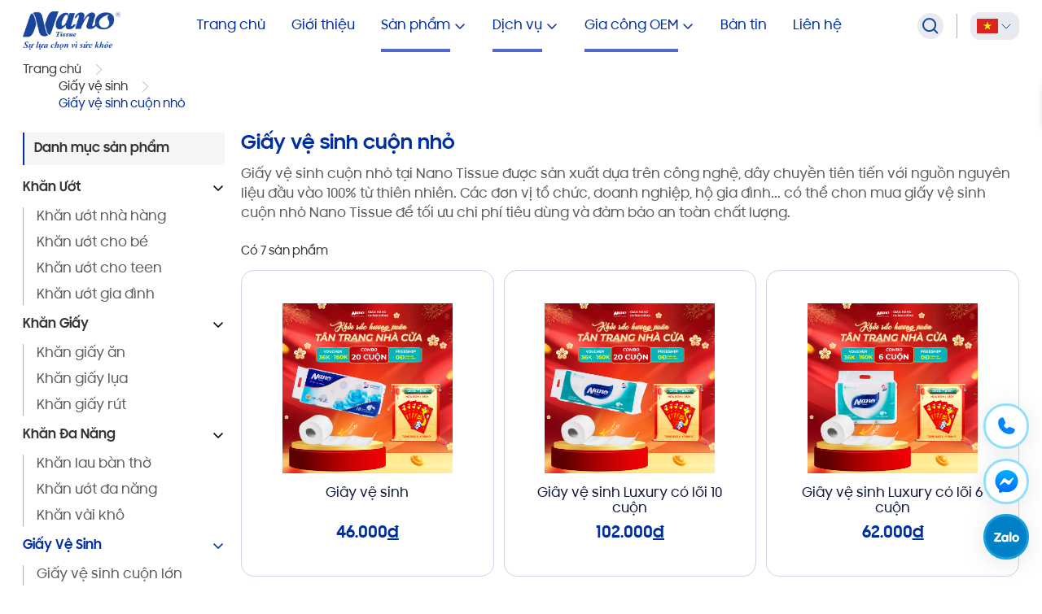

--- FILE ---
content_type: text/html; charset=utf-8
request_url: https://nanotissue.vn/giay-ve-sinh/giay-ve-sinh-cuon-nho/
body_size: 82413
content:
<!doctype html>
<html data-n-head-ssr lang="vi-VN" data-n-head="%7B%22lang%22:%7B%22ssr%22:%22vi-VN%22%7D%7D">
  <head >
    <title>Giấy vệ sinh cuộn nhỏ</title><meta data-n-head="ssr" charset="utf-8"><meta data-n-head="ssr" name="viewport" content="width=device-width, initial-scale=1, shrink-to-fit=no, viewport-fit=cover"><meta data-n-head="ssr" data-hid="robots" name="robots" content="index"><meta data-n-head="ssr" data-hid="og:site_name" property="og:site_name" content="Nano Tissue"><meta data-n-head="ssr" data-hid="charset" charset="utf-8"><meta data-n-head="ssr" data-hid="mobile-web-app-capable" name="mobile-web-app-capable" content="yes"><meta data-n-head="ssr" data-hid="apple-mobile-web-app-title" name="apple-mobile-web-app-title" content="Nano Tissue"><meta data-n-head="ssr" data-hid="theme-color" name="theme-color" content="#0178E5"><meta data-n-head="ssr" data-hid="og:type" name="og:type" property="og:type" content="website"><meta data-n-head="ssr" data-hid="description" name="description" content="Giấy vệ sinh cuộn nhỏ"><meta data-n-head="ssr" data-hid="keywords" name="keywords" content="Nanotechnology, Tissue engineering, Biomedical engineering, Biomaterials, Regenerative medicine, Medical devices, Biodegradable materials, Tissue scaffolds, Cell culture, Tissue regeneration"><meta data-n-head="ssr" data-hid="twitter:title" name="twitter:title" content="Giấy vệ sinh cuộn nhỏ"><meta data-n-head="ssr" data-hid="twitter:description" name="twitter:description" content="Giấy vệ sinh cuộn nhỏ"><meta data-n-head="ssr" data-hid="twitter:image" name="twitter:image" content="https://nanotissue.vn/cover.jpg"><meta data-n-head="ssr" data-hid="twitter:image:alt" name="twitter:image:alt" content="Giấy vệ sinh cuộn nhỏ"><meta data-n-head="ssr" data-hid="twitter:card" name="twitter:card" content="summary_large_image"><meta data-n-head="ssr" data-hid="og:title" property="og:title" content="Giấy vệ sinh cuộn nhỏ"><meta data-n-head="ssr" data-hid="og:description" property="og:description" content="Giấy vệ sinh cuộn nhỏ"><meta data-n-head="ssr" data-hid="og:image" property="og:image" content="https://nanotissue.vn/cover.jpg"><meta data-n-head="ssr" data-hid="og:image:secure_url" property="og:image:secure_url" content="https://nanotissue.vn/cover.jpg"><meta data-n-head="ssr" data-hid="og:image:alt" property="og:image:alt" content="Giấy vệ sinh cuộn nhỏ"><meta data-n-head="ssr" data-hid="i18n-og" property="og:locale" content="vi_VN"><meta data-n-head="ssr" data-hid="i18n-og-alt-en-US" property="og:locale:alternate" content="en_US"><link data-n-head="ssr" rel="icon" type="image/x-icon" href="/favicon.ico"><link data-n-head="ssr" data-hid="shortcut-icon" rel="shortcut icon" href="/_nuxt/icons/icon_64x64.2e0d92.png"><link data-n-head="ssr" data-hid="apple-touch-icon" rel="apple-touch-icon" href="/_nuxt/icons/icon_512x512.2e0d92.png" sizes="512x512"><link data-n-head="ssr" rel="manifest" href="/_nuxt/manifest.3e53963b.json" data-hid="manifest"><link data-n-head="ssr" data-hid="i18n-alt-en" rel="alternate" href="/en/giay-ve-sinh/giay-ve-sinh-cuon-nho" hreflang="en"><link data-n-head="ssr" data-hid="i18n-alt-en-US" rel="alternate" href="/en/giay-ve-sinh/giay-ve-sinh-cuon-nho" hreflang="en-US"><link data-n-head="ssr" data-hid="i18n-alt-vi" rel="alternate" href="/giay-ve-sinh/giay-ve-sinh-cuon-nho" hreflang="vi"><link data-n-head="ssr" data-hid="i18n-alt-vi-VN" rel="alternate" href="/giay-ve-sinh/giay-ve-sinh-cuon-nho" hreflang="vi-VN"><link data-n-head="ssr" data-hid="i18n-xd" rel="alternate" href="/giay-ve-sinh/giay-ve-sinh-cuon-nho" hreflang="x-default"><link data-n-head="ssr" data-hid="i18n-can" rel="canonical" href="/giay-ve-sinh/giay-ve-sinh-cuon-nho"><script data-n-head="ssr" data-hid="gtm-script">(function(w,d,s,l,i){w[l]=w[l]||[];w[l].push({'gtm.start':
new Date().getTime(),event:'gtm.js'});var f=d.getElementsByTagName(s)[0],
j=d.createElement(s),dl=l!='dataLayer'?'&l='+l:'';j.async=true;j.src=
'https://www.googletagmanager.com/gtm.js?id='+i+dl;f.parentNode.insertBefore(j,f);
})(window,document,'script','dataLayer','GTM-MBHJMBVW');</script><link rel="preload" href="/_nuxt/8bfeb2d.js" as="script"><link rel="preload" href="/_nuxt/573ea82.js" as="script"><link rel="preload" href="/_nuxt/0c21c5c.js" as="script"><link rel="preload" href="/_nuxt/1590d4c.js" as="script"><link rel="preload" href="/_nuxt/dbe1dc2.js" as="script"><style data-vue-ssr-id="7c6ecce8:0 0d8b0c4d:0 7ec9bef8:0 3e1b508b:0 cef6e13e:0 3ca40662:0 382f5534:0 15c8130a:0 176a278c:0 50beb4bc:0 87c75bbc:0 631b1160:0 1aab14fc:0 0cf2f774:0 0cf505b6:0 3d5a50f6:0">/*! tailwindcss v2.2.19 | MIT License | https://tailwindcss.com*//*! modern-normalize v1.1.0 | MIT License | https://github.com/sindresorhus/modern-normalize */

/*
Document
========
*/

/**
Use a better box model (opinionated).
*/

*,
::before,
::after {
	box-sizing: border-box;
}

/**
Use a more readable tab size (opinionated).
*/

html {
	-moz-tab-size: 4;
	-o-tab-size: 4;
	   tab-size: 4;
}

/**
1. Correct the line height in all browsers.
2. Prevent adjustments of font size after orientation changes in iOS.
*/

html {
	line-height: 1.15; /* 1 */
	-webkit-text-size-adjust: 100%; /* 2 */
}

/*
Sections
========
*/

/**
Remove the margin in all browsers.
*/

body {
	margin: 0;
}

/**
Improve consistency of default fonts in all browsers. (https://github.com/sindresorhus/modern-normalize/issues/3)
*/

body {
	font-family:
		system-ui,
		-apple-system, /* Firefox supports this but not yet `system-ui` */
		'Segoe UI',
		Roboto,
		Helvetica,
		Arial,
		sans-serif,
		'Apple Color Emoji',
		'Segoe UI Emoji';
}

/*
Grouping content
================
*/

/**
1. Add the correct height in Firefox.
2. Correct the inheritance of border color in Firefox. (https://bugzilla.mozilla.org/show_bug.cgi?id=190655)
*/

hr {
	height: 0; /* 1 */
	color: inherit; /* 2 */
}

/*
Text-level semantics
====================
*/

/**
Add the correct text decoration in Chrome, Edge, and Safari.
*/

abbr[title] {
	-webkit-text-decoration: underline dotted;
	        text-decoration: underline dotted;
}

/**
Add the correct font weight in Edge and Safari.
*/

b,
strong {
	font-weight: bolder;
}

/**
1. Improve consistency of default fonts in all browsers. (https://github.com/sindresorhus/modern-normalize/issues/3)
2. Correct the odd 'em' font sizing in all browsers.
*/

code,
kbd,
samp,
pre {
	font-family:
		ui-monospace,
		SFMono-Regular,
		Consolas,
		'Liberation Mono',
		Menlo,
		monospace; /* 1 */
	font-size: 1em; /* 2 */
}

/**
Add the correct font size in all browsers.
*/

small {
	font-size: 80%;
}

/**
Prevent 'sub' and 'sup' elements from affecting the line height in all browsers.
*/

sub,
sup {
	font-size: 75%;
	line-height: 0;
	position: relative;
	vertical-align: baseline;
}

sub {
	bottom: -0.25em;
}

sup {
	top: -0.5em;
}

/*
Tabular data
============
*/

/**
1. Remove text indentation from table contents in Chrome and Safari. (https://bugs.chromium.org/p/chromium/issues/detail?id=999088, https://bugs.webkit.org/show_bug.cgi?id=201297)
2. Correct table border color inheritance in all Chrome and Safari. (https://bugs.chromium.org/p/chromium/issues/detail?id=935729, https://bugs.webkit.org/show_bug.cgi?id=195016)
*/

table {
	text-indent: 0; /* 1 */
	border-color: inherit; /* 2 */
}

/*
Forms
=====
*/

/**
1. Change the font styles in all browsers.
2. Remove the margin in Firefox and Safari.
*/

button,
input,
optgroup,
select,
textarea {
	font-family: inherit; /* 1 */
	font-size: 100%; /* 1 */
	line-height: 1.15; /* 1 */
	margin: 0; /* 2 */
}

/**
Remove the inheritance of text transform in Edge and Firefox.
1. Remove the inheritance of text transform in Firefox.
*/

button,
select { /* 1 */
	text-transform: none;
}

/**
Correct the inability to style clickable types in iOS and Safari.
*/

button,
[type='button'],
[type='reset'],
[type='submit'] {
	-webkit-appearance: button;
}

/**
Remove the inner border and padding in Firefox.
*/

::-moz-focus-inner {
	border-style: none;
	padding: 0;
}

/**
Restore the focus styles unset by the previous rule.
*/

:-moz-focusring {
	outline: 1px dotted ButtonText;
}

/**
Remove the additional ':invalid' styles in Firefox.
See: https://github.com/mozilla/gecko-dev/blob/2f9eacd9d3d995c937b4251a5557d95d494c9be1/layout/style/res/forms.css#L728-L737
*/

:-moz-ui-invalid {
	box-shadow: none;
}

/**
Remove the padding so developers are not caught out when they zero out 'fieldset' elements in all browsers.
*/

legend {
	padding: 0;
}

/**
Add the correct vertical alignment in Chrome and Firefox.
*/

progress {
	vertical-align: baseline;
}

/**
Correct the cursor style of increment and decrement buttons in Safari.
*/

::-webkit-inner-spin-button,
::-webkit-outer-spin-button {
	height: auto;
}

/**
1. Correct the odd appearance in Chrome and Safari.
2. Correct the outline style in Safari.
*/

[type='search'] {
	-webkit-appearance: textfield; /* 1 */
	outline-offset: -2px; /* 2 */
}

/**
Remove the inner padding in Chrome and Safari on macOS.
*/

::-webkit-search-decoration {
	-webkit-appearance: none;
}

/**
1. Correct the inability to style clickable types in iOS and Safari.
2. Change font properties to 'inherit' in Safari.
*/

::-webkit-file-upload-button {
	-webkit-appearance: button; /* 1 */
	font: inherit; /* 2 */
}

/*
Interactive
===========
*/

/*
Add the correct display in Chrome and Safari.
*/

summary {
	display: list-item;
}/**
 * Manually forked from SUIT CSS Base: https://github.com/suitcss/base
 * A thin layer on top of normalize.css that provides a starting point more
 * suitable for web applications.
 */

/**
 * Removes the default spacing and border for appropriate elements.
 */

blockquote,
dl,
dd,
h1,
h2,
h3,
h4,
h5,
h6,
hr,
figure,
p,
pre {
  margin: 0;
}

button {
  background-color: transparent;
  background-image: none;
}

fieldset {
  margin: 0;
  padding: 0;
}

ol,
ul {
  list-style: none;
  margin: 0;
  padding: 0;
}

/**
 * Tailwind custom reset styles
 */

/**
 * 1. Use the user's configured `sans` font-family (with Tailwind's default
 *    sans-serif font stack as a fallback) as a sane default.
 * 2. Use Tailwind's default "normal" line-height so the user isn't forced
 *    to override it to ensure consistency even when using the default theme.
 */

html {
  font-family: NanoFont, system-ui, -apple-system, BlinkMacSystemFont, "Segoe UI", Roboto, "Helvetica Neue", Arial, "Noto Sans", sans-serif, "Apple Color Emoji", "Segoe UI Emoji", "Segoe UI Symbol", "Noto Color Emoji"; /* 1 */
  line-height: 1.5; /* 2 */
}


/**
 * Inherit font-family and line-height from `html` so users can set them as
 * a class directly on the `html` element.
 */

body {
  font-family: inherit;
  line-height: inherit;
}

/**
 * 1. Prevent padding and border from affecting element width.
 *
 *    We used to set this in the html element and inherit from
 *    the parent element for everything else. This caused issues
 *    in shadow-dom-enhanced elements like <details> where the content
 *    is wrapped by a div with box-sizing set to `content-box`.
 *
 *    https://github.com/mozdevs/cssremedy/issues/4
 *
 *
 * 2. Allow adding a border to an element by just adding a border-width.
 *
 *    By default, the way the browser specifies that an element should have no
 *    border is by setting it's border-style to `none` in the user-agent
 *    stylesheet.
 *
 *    In order to easily add borders to elements by just setting the `border-width`
 *    property, we change the default border-style for all elements to `solid`, and
 *    use border-width to hide them instead. This way our `border` utilities only
 *    need to set the `border-width` property instead of the entire `border`
 *    shorthand, making our border utilities much more straightforward to compose.
 *
 *    https://github.com/tailwindcss/tailwindcss/pull/116
 */

*,
::before,
::after {
  box-sizing: border-box; /* 1 */
  border-width: 0; /* 2 */
  border-style: solid; /* 2 */
  border-color: currentColor; /* 2 */
}

/*
 * Ensure horizontal rules are visible by default
 */

hr {
  border-top-width: 1px;
}

/**
 * Undo the `border-style: none` reset that Normalize applies to images so that
 * our `border-{width}` utilities have the expected effect.
 *
 * The Normalize reset is unnecessary for us since we default the border-width
 * to 0 on all elements.
 *
 * https://github.com/tailwindcss/tailwindcss/issues/362
 */

img {
  border-style: solid;
}

textarea {
  resize: vertical;
}

input::-moz-placeholder, textarea::-moz-placeholder {
  opacity: 1;
  color: #7B7C81;
}

input::placeholder,
textarea::placeholder {
  opacity: 1;
  color: #7B7C81;
}

button,
[role="button"] {
  cursor: pointer;
}

/**
 * Override legacy focus reset from Normalize with modern Firefox focus styles.
 *
 * This is actually an improvement over the new defaults in Firefox in our testing,
 * as it triggers the better focus styles even for links, which still use a dotted
 * outline in Firefox by default.
 */
 
:-moz-focusring {
	outline: auto;
}

table {
  border-collapse: collapse;
}

h1,
h2,
h3,
h4,
h5,
h6 {
  font-size: inherit;
  font-weight: inherit;
}

/**
 * Reset links to optimize for opt-in styling instead of
 * opt-out.
 */

a {
  color: inherit;
  text-decoration: inherit;
}

/**
 * Reset form element properties that are easy to forget to
 * style explicitly so you don't inadvertently introduce
 * styles that deviate from your design system. These styles
 * supplement a partial reset that is already applied by
 * normalize.css.
 */

button,
input,
optgroup,
select,
textarea {
  padding: 0;
  line-height: inherit;
  color: inherit;
}

/**
 * Use the configured 'mono' font family for elements that
 * are expected to be rendered with a monospace font, falling
 * back to the system monospace stack if there is no configured
 * 'mono' font family.
 */

pre,
code,
kbd,
samp {
  font-family: ui-monospace, SFMono-Regular, Menlo, Monaco, Consolas, "Liberation Mono", "Courier New", monospace;
}

/**
 * 1. Make replaced elements `display: block` by default as that's
 *    the behavior you want almost all of the time. Inspired by
 *    CSS Remedy, with `svg` added as well.
 *
 *    https://github.com/mozdevs/cssremedy/issues/14
 * 
 * 2. Add `vertical-align: middle` to align replaced elements more
 *    sensibly by default when overriding `display` by adding a
 *    utility like `inline`.
 *
 *    This can trigger a poorly considered linting error in some
 *    tools but is included by design.
 * 
 *    https://github.com/jensimmons/cssremedy/issues/14#issuecomment-634934210
 */

img,
svg,
video,
canvas,
audio,
iframe,
embed,
object {
  display: block; /* 1 */
  vertical-align: middle; /* 2 */
}

/**
 * Constrain images and videos to the parent width and preserve
 * their intrinsic aspect ratio.
 *
 * https://github.com/mozdevs/cssremedy/issues/14
 */

img,
video {
  max-width: 100%;
  height: auto;
}

/**
 * Ensure the default browser behavior of the `hidden` attribute.
 */

[hidden] {
  display: none;
}*, ::before, ::after{--tw-translate-x:0;--tw-translate-y:0;--tw-rotate:0;--tw-skew-x:0;--tw-skew-y:0;--tw-scale-x:1;--tw-scale-y:1;--tw-transform:translateX(var(--tw-translate-x)) translateY(var(--tw-translate-y)) rotate(var(--tw-rotate)) skewX(var(--tw-skew-x)) skewY(var(--tw-skew-y)) scaleX(var(--tw-scale-x)) scaleY(var(--tw-scale-y));--tw-border-opacity:1;border-color:rgba(221, 221, 222, var(--tw-border-opacity));--tw-ring-offset-shadow:0 0 #0000;--tw-ring-shadow:0 0 #0000;--tw-shadow:0 0 #0000;--tw-ring-inset:var(--tw-empty,/*!*/ /*!*/);--tw-ring-offset-width:0px;--tw-ring-offset-color:#fff;--tw-ring-color:rgba(0, 47, 164, 0.5);--tw-ring-offset-shadow:0 0 #0000;--tw-ring-shadow:0 0 #0000;--tw-shadow:0 0 #0000;--tw-blur:var(--tw-empty,/*!*/ /*!*/);--tw-brightness:var(--tw-empty,/*!*/ /*!*/);--tw-contrast:var(--tw-empty,/*!*/ /*!*/);--tw-grayscale:var(--tw-empty,/*!*/ /*!*/);--tw-hue-rotate:var(--tw-empty,/*!*/ /*!*/);--tw-invert:var(--tw-empty,/*!*/ /*!*/);--tw-saturate:var(--tw-empty,/*!*/ /*!*/);--tw-sepia:var(--tw-empty,/*!*/ /*!*/);--tw-drop-shadow:var(--tw-empty,/*!*/ /*!*/);--tw-filter:var(--tw-blur) var(--tw-brightness) var(--tw-contrast) var(--tw-grayscale) var(--tw-hue-rotate) var(--tw-invert) var(--tw-saturate) var(--tw-sepia) var(--tw-drop-shadow);}[type='text'],[type='email'],[type='url'],[type='password'],[type='number'],[type='date'],[type='datetime-local'],[type='month'],[type='search'],[type='tel'],[type='time'],[type='week'],[multiple],textarea,select{-webkit-appearance:none;-moz-appearance:none;appearance:none;background-color:#fff;border-color:#5C5C5F;border-width:1px;border-radius:0px;padding-top:0.5rem;padding-right:0.75rem;padding-bottom:0.5rem;padding-left:0.75rem;font-size:1rem;line-height:1.5rem;--tw-shadow:0 0 #0000;}[type='text']:focus, [type='email']:focus, [type='url']:focus, [type='password']:focus, [type='number']:focus, [type='date']:focus, [type='datetime-local']:focus, [type='month']:focus, [type='search']:focus, [type='tel']:focus, [type='time']:focus, [type='week']:focus, [multiple]:focus, textarea:focus, select:focus{outline:2px solid transparent;outline-offset:2px;--tw-ring-inset:var(--tw-empty,/*!*/ /*!*/);--tw-ring-offset-width:0px;--tw-ring-offset-color:#fff;--tw-ring-color:#202F6F;--tw-ring-offset-shadow:var(--tw-ring-inset) 0 0 0 var(--tw-ring-offset-width) var(--tw-ring-offset-color);--tw-ring-shadow:var(--tw-ring-inset) 0 0 0 calc(1px + var(--tw-ring-offset-width)) var(--tw-ring-color);box-shadow:var(--tw-ring-offset-shadow), var(--tw-ring-shadow), var(--tw-shadow);border-color:#202F6F;}input::-moz-placeholder, textarea::-moz-placeholder{color:#5C5C5F;opacity:1;}input::placeholder,textarea::placeholder{color:#5C5C5F;opacity:1;}::-webkit-datetime-edit-fields-wrapper{padding:0;}::-webkit-date-and-time-value{min-height:1.5em;}select{background-image:url("data:image/svg+xml,%3csvg xmlns='http://www.w3.org/2000/svg' fill='none' viewBox='0 0 20 20'%3e%3cpath stroke='%235C5C5F' stroke-linecap='round' stroke-linejoin='round' stroke-width='1.5' d='M6 8l4 4 4-4'/%3e%3c/svg%3e");background-position:right 0.5rem center;background-repeat:no-repeat;background-size:1.5em 1.5em;padding-right:2.5rem;-webkit-print-color-adjust:exact;color-adjust:exact;}[multiple]{background-image:initial;background-position:initial;background-repeat:unset;background-size:initial;padding-right:0.75rem;-webkit-print-color-adjust:unset;color-adjust:unset;}[type='checkbox'],[type='radio']{-webkit-appearance:none;-moz-appearance:none;appearance:none;padding:0;-webkit-print-color-adjust:exact;color-adjust:exact;display:inline-block;vertical-align:middle;background-origin:border-box;-webkit-user-select:none;-moz-user-select:none;user-select:none;flex-shrink:0;height:1rem;width:1rem;color:#202F6F;background-color:#fff;border-color:#5C5C5F;border-width:1px;--tw-shadow:0 0 #0000;}[type='checkbox']{border-radius:0px;}[type='radio']{border-radius:100%;}[type='checkbox']:focus,[type='radio']:focus{outline:2px solid transparent;outline-offset:2px;--tw-ring-inset:var(--tw-empty,/*!*/ /*!*/);--tw-ring-offset-width:2px;--tw-ring-offset-color:#fff;--tw-ring-color:#202F6F;--tw-ring-offset-shadow:var(--tw-ring-inset) 0 0 0 var(--tw-ring-offset-width) var(--tw-ring-offset-color);--tw-ring-shadow:var(--tw-ring-inset) 0 0 0 calc(2px + var(--tw-ring-offset-width)) var(--tw-ring-color);box-shadow:var(--tw-ring-offset-shadow), var(--tw-ring-shadow), var(--tw-shadow);}[type='checkbox']:checked,[type='radio']:checked{border-color:transparent;background-color:currentColor;background-size:100% 100%;background-position:center;background-repeat:no-repeat;}[type='checkbox']:checked{background-image:url("data:image/svg+xml,%3csvg viewBox='0 0 16 16' fill='white' xmlns='http://www.w3.org/2000/svg'%3e%3cpath d='M12.207 4.793a1 1 0 010 1.414l-5 5a1 1 0 01-1.414 0l-2-2a1 1 0 011.414-1.414L6.5 9.086l4.293-4.293a1 1 0 011.414 0z'/%3e%3c/svg%3e");}[type='radio']:checked{background-image:url("data:image/svg+xml,%3csvg viewBox='0 0 16 16' fill='white' xmlns='http://www.w3.org/2000/svg'%3e%3ccircle cx='8' cy='8' r='3'/%3e%3c/svg%3e");}[type='checkbox']:checked:hover,[type='checkbox']:checked:focus,[type='radio']:checked:hover,[type='radio']:checked:focus{border-color:transparent;background-color:currentColor;}[type='checkbox']:indeterminate{background-image:url("data:image/svg+xml,%3csvg xmlns='http://www.w3.org/2000/svg' fill='none' viewBox='0 0 16 16'%3e%3cpath stroke='white' stroke-linecap='round' stroke-linejoin='round' stroke-width='2' d='M4 8h8'/%3e%3c/svg%3e");border-color:transparent;background-color:currentColor;background-size:100% 100%;background-position:center;background-repeat:no-repeat;}[type='checkbox']:indeterminate:hover,[type='checkbox']:indeterminate:focus{border-color:transparent;background-color:currentColor;}[type='file']{background:unset;border-color:inherit;border-width:0;border-radius:0;padding:0;font-size:unset;line-height:inherit;}[type='file']:focus{outline:1px auto -webkit-focus-ring-color;}@font-face{font-family:"Taviraj";font-weight:700;font-style:italic;font-display:swap;src:url(/_nuxt/fonts/Taviraj-BoldItalic.c3c9ab0.ttf)}@font-face{font-family:"Taviraj";font-weight:700;font-style:normal;font-display:swap;src:url(/_nuxt/fonts/Taviraj-Bold.5606cde.ttf)}@font-face{font-family:"Taviraj";font-weight:600;font-style:normal;font-display:swap;src:url(/_nuxt/fonts/Taviraj-SemiBold.2a7f922.ttf)}@font-face{font-family:"Taviraj";font-weight:500;font-style:normal;font-display:swap;src:url(/_nuxt/fonts/Taviraj-Medium.85b677f.ttf)}@font-face{font-family:"Taviraj";font-weight:500;font-style:italic;font-display:swap;src:url(/_nuxt/fonts/Taviraj-MediumItalic.40a5507.ttf)}@font-face{font-family:"Manrope";font-weight:700;font-style:normal;font-display:swap;src:url(/_nuxt/fonts/Manrope-Bold.15c3a2f.ttf)}@font-face{font-family:"Manrope";font-weight:600;font-style:normal;font-display:swap;src:url(/_nuxt/fonts/Manrope-SemiBold.0a3797b.ttf)}@font-face{font-family:"Manrope";font-weight:500;font-style:normal;font-display:swap;src:url(/_nuxt/fonts/Manrope-Medium.7e416a4.ttf)}@font-face{font-family:"Manrope";font-weight:400;font-style:normal;font-display:swap;src:url(/_nuxt/fonts/Manrope-Regular.2532326.ttf)}@font-face{font-family:"NanoFont";font-weight:700;font-style:italic;font-display:swap;src:url(/_nuxt/fonts/NanoFont-Bold.d6b2c12.ttf)}@font-face{font-family:"NanoFont";font-weight:700;font-style:normal;font-display:swap;src:url(/_nuxt/fonts/NanoFont-Bold.d6b2c12.ttf)}@font-face{font-family:"NanoFont";font-weight:600;font-style:normal;font-display:swap;src:url(/_nuxt/fonts/NanoFont-Bold.d6b2c12.ttf)}@font-face{font-family:"NanoFont";font-weight:500;font-style:normal;font-display:swap;src:url(/_nuxt/fonts/NanoFont-Medium.4ab599d.ttf)}@font-face{font-family:"NanoFont";font-weight:400;font-style:normal;font-display:swap;src:url(/_nuxt/fonts/NanoFont-Regular.8c5d179.ttf)}.container{width:100%;margin-right:auto;margin-left:auto;padding-right:1rem;padding-left:1rem;}@media (min-width: 425px){.container{max-width:425px;}}@media (min-width: 640px){.container{max-width:640px;padding-right:1.5rem;padding-left:1.5rem;}}@media (min-width: 768px){.container{max-width:768px;}}@media (min-width: 1024px){.container{max-width:1024px;padding-right:1.75rem;padding-left:1.75rem;}}@media (min-width: 1280px){.container{max-width:1280px;}}.aspect-w-1,
.aspect-w-2,
.aspect-w-3,
.aspect-w-4,
.aspect-w-5,
.aspect-w-6,
.aspect-w-7,
.aspect-w-8,
.aspect-w-9,
.aspect-w-10,
.aspect-w-11,
.aspect-w-12,
.aspect-w-13,
.aspect-w-14,
.aspect-w-15,
.aspect-w-16{position:relative;padding-bottom:calc(var(--tw-aspect-h) / var(--tw-aspect-w) * 100%);}.aspect-w-1 > *,
.aspect-w-2 > *,
.aspect-w-3 > *,
.aspect-w-4 > *,
.aspect-w-5 > *,
.aspect-w-6 > *,
.aspect-w-7 > *,
.aspect-w-8 > *,
.aspect-w-9 > *,
.aspect-w-10 > *,
.aspect-w-11 > *,
.aspect-w-12 > *,
.aspect-w-13 > *,
.aspect-w-14 > *,
.aspect-w-15 > *,
.aspect-w-16 > *{position:absolute;height:100%;width:100%;top:0;right:0;bottom:0;left:0;}.aspect-w-1{--tw-aspect-w:1;}.aspect-w-3{--tw-aspect-w:3;}.aspect-w-7{--tw-aspect-w:7;}.aspect-w-8{--tw-aspect-w:8;}.aspect-w-9{--tw-aspect-w:9;}.aspect-h-1{--tw-aspect-h:1;}.aspect-h-2{--tw-aspect-h:2;}.aspect-h-4{--tw-aspect-h:4;}.aspect-h-5{--tw-aspect-h:5;}.aspect-h-7{--tw-aspect-h:7;}.aspect-h-10{--tw-aspect-h:10;}.aspect-h-16{--tw-aspect-h:16;}.prose{color:#111827;max-width:65ch;}.prose [class~="lead"]{color:#3D3E41;font-size:1.25em;line-height:1.6;margin-top:1.2em;margin-bottom:1.2em;}.prose a{color:#0000EE;text-decoration:underline;font-weight:500;}.prose strong{color:#111827;font-weight:600;}.prose ol[type="A"]{--list-counter-style:upper-alpha;}.prose ol[type="a"]{--list-counter-style:lower-alpha;}.prose ol[type="A" s]{--list-counter-style:upper-alpha;}.prose ol[type="a" s]{--list-counter-style:lower-alpha;}.prose ol[type="I"]{--list-counter-style:upper-roman;}.prose ol[type="i"]{--list-counter-style:lower-roman;}.prose ol[type="I" s]{--list-counter-style:upper-roman;}.prose ol[type="i" s]{--list-counter-style:lower-roman;}.prose ol[type="1"]{--list-counter-style:decimal;}.prose ol > li{position:relative;padding-left:1.75em;}.prose ol > li::before{content:counter(list-item, var(--list-counter-style, decimal)) ".";position:absolute;font-weight:400;color:#5C5C5F;left:0;}.prose ul > li{position:relative;padding-left:1.75em;}.prose ul > li::before{content:"";position:absolute;background-color:#ACADB0;border-radius:50%;width:0.375em;height:0.375em;top:calc(0.875em - 0.1875em);left:0.25em;}.prose hr{border-color:#DDDDDE;border-top-width:1px;margin-top:3em;margin-bottom:3em;}.prose blockquote{font-weight:500;font-style:italic;color:#111827;border-left-width:0.25rem;border-left-color:#DDDDDE;quotes:"\201C""\201D""\2018""\2019";margin-top:1.6em;margin-bottom:1.6em;padding-left:1em;}.prose blockquote p:first-of-type::before{content:open-quote;}.prose blockquote p:last-of-type::after{content:close-quote;}.prose h1{color:#111827;font-weight:800;font-size:2.25em;margin-top:0;margin-bottom:0.8888889em;line-height:1.1111111;}.prose h2{color:#111827;font-weight:700;font-size:1.5em;margin-top:2em;margin-bottom:1em;line-height:1.3333333;}.prose h3{color:#111827;font-weight:600;font-size:1.25em;margin-top:1.6em;margin-bottom:0.6em;line-height:1.6;}.prose h4{color:#111827;font-weight:600;margin-top:1.5em;margin-bottom:0.5em;line-height:1.5;}.prose figure figcaption{color:#5C5C5F;font-size:0.875em;line-height:1.4285714;margin-top:0.8571429em;}.prose code{color:#111827;font-weight:600;font-size:0.875em;}.prose code::before{content:"`";}.prose code::after{content:"`";}.prose a code{color:#111827;}.prose pre{color:#DDDDDE;background-color:#1f2937;overflow-x:auto;font-size:0.875em;line-height:1.7142857;margin-top:1.7142857em;margin-bottom:1.7142857em;border-radius:0.375rem;padding-top:0.8571429em;padding-right:1.1428571em;padding-bottom:0.8571429em;padding-left:1.1428571em;}.prose pre code{background-color:transparent;border-width:0;border-radius:0;padding:0;font-weight:400;color:inherit;font-size:inherit;font-family:inherit;line-height:inherit;}.prose pre code::before{content:none;}.prose pre code::after{content:none;}.prose table{width:100%;table-layout:auto;text-align:left;margin-top:2em;margin-bottom:2em;font-size:0.875em;line-height:1.7142857;}.prose thead{color:#111827;font-weight:600;border-bottom-width:1px;border-bottom-color:#ACADB0;}.prose thead th{vertical-align:bottom;padding-right:0.5714286em;padding-bottom:0.5714286em;padding-left:0.5714286em;}.prose tbody tr{border-bottom-width:1px;border-bottom-color:#DDDDDE;}.prose tbody tr:last-child{border-bottom-width:0;}.prose tbody td{vertical-align:top;padding-top:0.5714286em;padding-right:0.5714286em;padding-bottom:0.5714286em;padding-left:0.5714286em;}.prose{font-size:1rem;line-height:1.75;}.prose p{margin-top:1.25em;margin-bottom:1.25em;}.prose img{margin-top:2em;margin-bottom:2em;}.prose video{margin-top:2em;margin-bottom:2em;}.prose figure{margin-top:2em;margin-bottom:2em;}.prose figure > *{margin-top:0;margin-bottom:0;}.prose h2 code{font-size:0.875em;}.prose h3 code{font-size:0.9em;}.prose ol{margin-top:1.25em;margin-bottom:1.25em;}.prose ul{margin-top:1.25em;margin-bottom:1.25em;}.prose li{margin-top:0.5em;margin-bottom:0.5em;}.prose > ul > li p{margin-top:0.75em;margin-bottom:0.75em;}.prose > ul > li > *:first-child{margin-top:1.25em;}.prose > ul > li > *:last-child{margin-bottom:1.25em;}.prose > ol > li > *:first-child{margin-top:1.25em;}.prose > ol > li > *:last-child{margin-bottom:1.25em;}.prose ul ul, .prose ul ol, .prose ol ul, .prose ol ol{margin-top:0.75em;margin-bottom:0.75em;}.prose hr + *{margin-top:0;}.prose h2 + *{margin-top:0;}.prose h3 + *{margin-top:0;}.prose h4 + *{margin-top:0;}.prose thead th:first-child{padding-left:0;}.prose thead th:last-child{padding-right:0;}.prose tbody td:first-child{padding-left:0;}.prose tbody td:last-child{padding-right:0;}.prose > :first-child{margin-top:0;}.prose > :last-child{margin-bottom:0;}.pointer-events-none{pointer-events:none;}.visible{visibility:visible;}.invisible{visibility:hidden;}.fixed{position:fixed;}.absolute{position:absolute;}.relative{position:relative;}.sticky{position:sticky;}.inset-0{top:0px;right:0px;bottom:0px;left:0px;}.inset-x-0{left:0px;right:0px;}.right-\[10px\]{right:10px;}.top-\[100px\]{top:100px;}.top-0\.5{top:0.125rem;}.right-\[-15px\]{right:-15px;}.top-0{top:0px;}.left-1\/2{left:50%;}.bottom-0{bottom:0px;}.left-\[12px\]{left:12px;}.top-3{top:0.75rem;}.right-3{right:0.75rem;}.top-4{top:1rem;}.right-4{right:1rem;}.top-1\/2{top:50%;}.left-0{left:0px;}.right-0{right:0px;}.top-2{top:0.5rem;}.left-\[20\%\]{left:20%;}.right-\[20\%\]{right:20%;}.top-full{top:100%;}.bottom-\[-22px\]{bottom:-22px;}.left-\[150\%\]{left:150%;}.left-\[-90\%\]{left:-90%;}.top-\[calc\(101\%\)\]{top:calc(101%);}.top-\[71px\]{top:71px;}.top-\[8px\]{top:8px;}.bottom-4{bottom:1rem;}.right-\[4px\]{right:4px;}.-left-1\/2{left:-50%;}.left-\[1px\]{left:1px;}.left-\[16px\]{left:16px;}.bottom-\[0\.5px\]{bottom:0.5px;}.top-\[60px\]{top:60px;}.z-\[200\]{z-index:200;}.z-10{z-index:10;}.z-50{z-index:50;}.z-\[10\]{z-index:10;}.z-\[100\]{z-index:100;}.z-20{z-index:20;}.z-\[300\]{z-index:300;}.z-\[3\]{z-index:3;}.z-\[2\]{z-index:2;}.z-\[400\]{z-index:400;}.z-0{z-index:0;}.z-\[120\]{z-index:120;}.z-\[-2\]{z-index:-2;}.z-\[110\]{z-index:110;}.z-\[220\]{z-index:220;}.z-\[320\]{z-index:320;}.z-40{z-index:40;}.col-span-3{grid-column:span 3 / span 3;}.col-span-7{grid-column:span 7 / span 7;}.col-span-full{grid-column:1 / -1;}.col-span-12{grid-column:span 12 / span 12;}.col-span-1{grid-column:span 1 / span 1;}.col-span-8{grid-column:span 8 / span 8;}.col-span-6{grid-column:span 6 / span 6;}.col-span-5{grid-column:span 5 / span 5;}.col-span-2{grid-column:span 2 / span 2;}.col-span-10{grid-column:span 10 / span 10;}.col-start-3{grid-column-start:3;}.col-start-1{grid-column-start:1;}.col-start-4{grid-column-start:4;}.col-start-2{grid-column-start:2;}.row-span-1{grid-row:span 1 / span 1;}.row-span-2{grid-row:span 2 / span 2;}.row-start-4{grid-row-start:4;}.row-start-2{grid-row-start:2;}.row-start-3{grid-row-start:3;}.row-start-1{grid-row-start:1;}.row-start-5{grid-row-start:5;}.\!m-\[-8px\]{margin:-8px !important;}.m-auto{margin:auto;}.m-\[-8px\]{margin:-8px;}.my-3{margin-top:0.75rem;margin-bottom:0.75rem;}.my-1{margin-top:0.25rem;margin-bottom:0.25rem;}.mx-auto{margin-left:auto;margin-right:auto;}.mx-\[16px\]{margin-left:16px;margin-right:16px;}.my-2{margin-top:0.5rem;margin-bottom:0.5rem;}.my-5{margin-top:1.25rem;margin-bottom:1.25rem;}.my-auto{margin-top:auto;margin-bottom:auto;}.my-0{margin-top:0px;margin-bottom:0px;}.mx-2{margin-left:0.5rem;margin-right:0.5rem;}.my-4{margin-top:1rem;margin-bottom:1rem;}.my-\[16px\]{margin-top:16px;margin-bottom:16px;}.my-\[40px\]{margin-top:40px;margin-bottom:40px;}.mb-\[12px\]{margin-bottom:12px;}.mt-\[12px\]{margin-top:12px;}.mt-3{margin-top:0.75rem;}.mb-2{margin-bottom:0.5rem;}.mr-2{margin-right:0.5rem;}.mb-1{margin-bottom:0.25rem;}.mt-4{margin-top:1rem;}.mt-2{margin-top:0.5rem;}.mt-\[6px\]{margin-top:6px;}.mt-1{margin-top:0.25rem;}.mt-\[24px\]{margin-top:24px;}.mb-3{margin-bottom:0.75rem;}.mt-\[28px\]{margin-top:28px;}.ml-0{margin-left:0px;}.mr-\[16px\]{margin-right:16px;}.mb-\[20px\]{margin-bottom:20px;}.mt-\[16px\]{margin-top:16px;}.mt-6{margin-top:1.5rem;}.mb-4{margin-bottom:1rem;}.mb-\[22px\]{margin-bottom:22px;}.mb-\[24px\]{margin-bottom:24px;}.mb-\[16px\]{margin-bottom:16px;}.mb-\[25px\]{margin-bottom:25px;}.mb-5{margin-bottom:1.25rem;}.ml-1{margin-left:0.25rem;}.ml-12{margin-left:3rem;}.mt-8{margin-top:2rem;}.ml-2{margin-left:0.5rem;}.mt-0{margin-top:0px;}.ml-auto{margin-left:auto;}.mt-\[17px\]{margin-top:17px;}.mr-4{margin-right:1rem;}.mb-12{margin-bottom:3rem;}.mt-\[48px\]{margin-top:48px;}.mt-\[20px\]{margin-top:20px;}.mb-\[6px\]{margin-bottom:6px;}.mr-3{margin-right:0.75rem;}.mt-\[32px\]{margin-top:32px;}.mb-\[46px\]{margin-bottom:46px;}.mb-0{margin-bottom:0px;}.mb-10{margin-bottom:2.5rem;}.mr-10{margin-right:2.5rem;}.mr-\[4px\]{margin-right:4px;}.mt-\[4px\]{margin-top:4px;}.mt-\[3px\]{margin-top:3px;}.mt-\[8px\]{margin-top:8px;}.mb-6{margin-bottom:1.5rem;}.mt-\[14px\]{margin-top:14px;}.mb-\[5px\]{margin-bottom:5px;}.mt-5{margin-top:1.25rem;}.mt-\[26px\]{margin-top:26px;}.mt-\[9px\]{margin-top:9px;}.block{display:block;}.inline-block{display:inline-block;}.flex{display:flex;}.\!flex{display:flex !important;}.inline-flex{display:inline-flex;}.table{display:table;}.grid{display:grid;}.list-item{display:list-item;}.hidden{display:none;}.h-\[26px\]{height:26px;}.h-full{height:100%;}.h-\[32px\]{height:32px;}.h-\[750px\]{height:750px;}.h-\[80px\]{height:80px;}.h-\[96px\]{height:96px;}.h-\[20px\]{height:20px;}.h-\[30px\]{height:30px;}.h-\[38px\]{height:38px;}.h-\[24px\]{height:24px;}.h-\[75px\]{height:75px;}.h-\[576px\]{height:576px;}.h-\[40px\]{height:40px;}.h-\[82px\]{height:82px;}.h-\[700px\]{height:700px;}.h-\[60\%\]{height:60%;}.h-\[34px\]{height:34px;}.h-11{height:2.75rem;}.h-\[122px\]{height:122px;}.h-10{height:2.5rem;}.h-14{height:3.5rem;}.h-\[18px\]{height:18px;}.h-\[220px\]{height:220px;}.h-\[42px\]{height:42px;}.h-\[100px\]{height:100px;}.h-6{height:1.5rem;}.h-0{height:0px;}.h-5{height:1.25rem;}.h-1\/2{height:50%;}.h-px{height:1px;}.h-\[36px\]{height:36px;}.h-8{height:2rem;}.h-\[100vh\]{height:100vh;}.h-\[4px\]{height:4px;}.h-screen{height:100vh;}.h-\[45px\]{height:45px;}.h-\[60px\]{height:60px;}.h-\[166px\]{height:166px;}.h-\[296px\]{height:296px;}.h-\[280px\]{height:280px;}.h-\[200px\]{height:200px;}.h-\[440px\]{height:440px;}.h-\[73px\]{height:73px;}.h-\[58px\]{height:58px;}.h-\[0\.275em\]{height:0.275em;}.h-\[126px\]{height:126px;}.max-h-0{max-height:0px;}.max-h-screen{max-height:100vh;}.max-h-full{max-height:100%;}.max-h-\[450px\]{max-height:450px;}.max-h-\[750px\]{max-height:750px;}.max-h-\[calc\(100\%-60px\)\]{max-height:calc(100% - 60px);}.max-h-\[90\%\]{max-height:90%;}.max-h-\[calc\(100vh-70px\)\]{max-height:calc(100vh - 70px);}.min-h-\[42px\]{min-height:42px;}.min-h-\[100px\]{min-height:100px;}.min-h-\[52px\]{min-height:52px;}.min-h-\[34px\]{min-height:34px;}.min-h-\[30px\]{min-height:30px;}.min-h-\[60px\]{min-height:60px;}.min-h-\[96px\]{min-height:96px;}.min-h-\[40px\]{min-height:40px;}.w-\[26px\]{width:26px;}.w-full{width:100%;}.w-\[200px\]{width:200px;}.w-\[32px\]{width:32px;}.w-\[375px\]{width:375px;}.w-auto{width:auto;}.w-\[40vw\]{width:40vw;}.w-\[180px\]{width:180px;}.w-max{width:-moz-max-content;width:max-content;}.w-\[20px\]{width:20px;}.w-\[30px\]{width:30px;}.w-\[38px\]{width:38px;}.w-\[24px\]{width:24px;}.w-\[75px\]{width:75px;}.w-\[160px\]{width:160px;}.w-\[34px\]{width:34px;}.w-\[40px\]{width:40px;}.w-\[82px\]{width:82px;}.w-11{width:2.75rem;}.w-\[282px\]{width:282px;}.w-\[114px\]{width:114px;}.w-\[99px\]{width:99px;}.w-12{width:3rem;}.w-0{width:0px;}.w-\[90\%\]{width:90%;}.w-1\/2{width:50%;}.w-1\/3{width:33.333333%;}.w-\[120px\]{width:120px;}.w-\[600px\]{width:600px;}.w-\[1px\]{width:1px;}.w-8{width:2rem;}.w-\[150px\]{width:150px;}.w-\[60px\]{width:60px;}.w-\[296px\]{width:296px;}.w-\[280px\]{width:280px;}.w-\[108px\]{width:108px;}.w-\[18px\]{width:18px;}.w-px{width:1px;}.w-\[80px\]{width:80px;}.w-\[73px\]{width:73px;}.w-\[240px\]{width:240px;}.w-\[0\.275em\]{width:0.275em;}.w-\[36px\]{width:36px;}.min-w-\[24px\]{min-width:24px;}.max-w-\[239px\]{max-width:239px;}.max-w-\[463px\]{max-width:463px;}.max-w-\[410px\]{max-width:410px;}.max-w-\[300px\]{max-width:300px;}.max-w-none{max-width:none;}.max-w-\[386px\]{max-width:386px;}.max-w-\[701px\]{max-width:701px;}.max-w-\[706px\]{max-width:706px;}.max-w-\[228px\]{max-width:228px;}.max-w-\[120px\]{max-width:120px;}.max-w-\[739px\]{max-width:739px;}.max-w-xl{max-width:36rem;}.max-w-md{max-width:28rem;}.max-w-\[140px\]{max-width:140px;}.max-w-\[800px\]{max-width:800px;}.max-w-\[504px\]{max-width:504px;}.max-w-\[604px\]{max-width:604px;}.max-w-\[177px\]{max-width:177px;}.max-w-\[150px\]{max-width:150px;}.max-w-\[254px\]{max-width:254px;}.max-w-\[520px\]{max-width:520px;}.max-w-\[200px\]{max-width:200px;}.max-w-\[340px\]{max-width:340px;}.max-w-\[417px\]{max-width:417px;}.max-w-\[220px\]{max-width:220px;}.max-w-\[290px\]{max-width:290px;}.max-w-\[256px\]{max-width:256px;}.max-w-\[806px\]{max-width:806px;}.flex-1{flex:1 1 0%;}.flex-none{flex:none;}.flex-shrink-0{flex-shrink:0;}.-translate-x-0{--tw-translate-x:0px;transform:var(--tw-transform);}.translate-x-\[calc\(100\%\+10px\)\]{--tw-translate-x:calc(100% + 10px);transform:var(--tw-transform);}.translate-x-\[50\%\]{--tw-translate-x:50%;transform:var(--tw-transform);}.-translate-x-1\/2{--tw-translate-x:-50%;transform:var(--tw-transform);}.translate-y-1\/2{--tw-translate-y:50%;transform:var(--tw-transform);}.translate-x-1\/2{--tw-translate-x:50%;transform:var(--tw-transform);}.-translate-y-1\/2{--tw-translate-y:-50%;transform:var(--tw-transform);}.translate-x-1\/4{--tw-translate-x:25%;transform:var(--tw-transform);}.-translate-x-1\/4{--tw-translate-x:-25%;transform:var(--tw-transform);}.translate-x-\[-12px\]{--tw-translate-x:-12px;transform:var(--tw-transform);}.translate-x-\[9px\]{--tw-translate-x:9px;transform:var(--tw-transform);}.translate-y-4{--tw-translate-y:1rem;transform:var(--tw-transform);}.translate-y-0{--tw-translate-y:0px;transform:var(--tw-transform);}.-translate-y-full{--tw-translate-y:-100%;transform:var(--tw-transform);}.-translate-y-1\/3{--tw-translate-y:-33.333333%;transform:var(--tw-transform);}.-translate-x-full{--tw-translate-x:-100%;transform:var(--tw-transform);}.translate-x-0{--tw-translate-x:0px;transform:var(--tw-transform);}.translate-x-full{--tw-translate-x:100%;transform:var(--tw-transform);}.rotate-0{--tw-rotate:0deg;transform:var(--tw-transform);}.-rotate-90{--tw-rotate:-90deg;transform:var(--tw-transform);}.rotate-180{--tw-rotate:180deg;transform:var(--tw-transform);}.scale-75{--tw-scale-x:.75;--tw-scale-y:.75;transform:var(--tw-transform);}.scale-\[0\.7\]{--tw-scale-x:0.7;--tw-scale-y:0.7;transform:var(--tw-transform);}.scale-100{--tw-scale-x:1;--tw-scale-y:1;transform:var(--tw-transform);}.scale-50{--tw-scale-x:.5;--tw-scale-y:.5;transform:var(--tw-transform);}.scale-95{--tw-scale-x:.95;--tw-scale-y:.95;transform:var(--tw-transform);}.transform{transform:var(--tw-transform);}.cursor-pointer{cursor:pointer;}.cursor-default{cursor:default;}.select-none{-webkit-user-select:none;-moz-user-select:none;user-select:none;}.resize{resize:both;}.grid-cols-10{grid-template-columns:repeat(10, minmax(0, 1fr));}.grid-cols-12{grid-template-columns:repeat(12, minmax(0, 1fr));}.grid-cols-2{grid-template-columns:repeat(2, minmax(0, 1fr));}.grid-cols-3{grid-template-columns:repeat(3, minmax(0, 1fr));}.grid-cols-1{grid-template-columns:repeat(1, minmax(0, 1fr));}.grid-cols-5{grid-template-columns:repeat(5, minmax(0, 1fr));}.grid-cols-4{grid-template-columns:repeat(4, minmax(0, 1fr));}.grid-cols-6{grid-template-columns:repeat(6, minmax(0, 1fr));}.grid-cols-7{grid-template-columns:repeat(7, minmax(0, 1fr));}.grid-rows-2{grid-template-rows:repeat(2, minmax(0, 1fr));}.grid-rows-4{grid-template-rows:repeat(4, minmax(0, 1fr));}.grid-rows-5{grid-template-rows:repeat(5, minmax(0, 1fr));}.flex-col{flex-direction:column;}.flex-wrap{flex-wrap:wrap;}.items-start{align-items:flex-start;}.items-center{align-items:center;}.justify-end{justify-content:flex-end;}.justify-center{justify-content:center;}.\!justify-center{justify-content:center !important;}.justify-between{justify-content:space-between;}.gap-\[10px\]{gap:10px;}.gap-\[16px\]{gap:16px;}.gap-2{gap:0.5rem;}.gap-4{gap:1rem;}.gap-6{gap:1.5rem;}.gap-\[8px\]{gap:8px;}.gap-\[4px\]{gap:4px;}.gap-x-\[16px\]{-moz-column-gap:16px;column-gap:16px;}.gap-x-\[8px\]{-moz-column-gap:8px;column-gap:8px;}.gap-y-3{row-gap:0.75rem;}.gap-y-5{row-gap:1.25rem;}.gap-x-0{-moz-column-gap:0px;column-gap:0px;}.gap-y-\[24px\]{row-gap:24px;}.gap-y-\[16px\]{row-gap:16px;}.gap-x-\[24px\]{-moz-column-gap:24px;column-gap:24px;}.gap-y-4{row-gap:1rem;}.gap-x-8{-moz-column-gap:2rem;column-gap:2rem;}.gap-y-\[45px\]{row-gap:45px;}.gap-y-\[14px\]{row-gap:14px;}.gap-x-\[50px\]{-moz-column-gap:50px;column-gap:50px;}.gap-y-8{row-gap:2rem;}.gap-y-\[4px\]{row-gap:4px;}.gap-x-4{-moz-column-gap:1rem;column-gap:1rem;}.gap-y-6{row-gap:1.5rem;}.gap-x-3{-moz-column-gap:0.75rem;column-gap:0.75rem;}.gap-y-\[20px\]{row-gap:20px;}.gap-y-\[12px\]{row-gap:12px;}.gap-x-\[10px\]{-moz-column-gap:10px;column-gap:10px;}.gap-y-\[6px\]{row-gap:6px;}.gap-y-2{row-gap:0.5rem;}.gap-x-2{-moz-column-gap:0.5rem;column-gap:0.5rem;}.space-y-\[8px\] > :not([hidden]) ~ :not([hidden]){--tw-space-y-reverse:0;margin-top:calc(8px * calc(1 - var(--tw-space-y-reverse)));margin-bottom:calc(8px * var(--tw-space-y-reverse));}.space-x-1 > :not([hidden]) ~ :not([hidden]){--tw-space-x-reverse:0;margin-right:calc(0.25rem * var(--tw-space-x-reverse));margin-left:calc(0.25rem * calc(1 - var(--tw-space-x-reverse)));}.space-x-\[30px\] > :not([hidden]) ~ :not([hidden]){--tw-space-x-reverse:0;margin-right:calc(30px * var(--tw-space-x-reverse));margin-left:calc(30px * calc(1 - var(--tw-space-x-reverse)));}.space-y-\[16px\] > :not([hidden]) ~ :not([hidden]){--tw-space-y-reverse:0;margin-top:calc(16px * calc(1 - var(--tw-space-y-reverse)));margin-bottom:calc(16px * var(--tw-space-y-reverse));}.space-y-\[4px\] > :not([hidden]) ~ :not([hidden]){--tw-space-y-reverse:0;margin-top:calc(4px * calc(1 - var(--tw-space-y-reverse)));margin-bottom:calc(4px * var(--tw-space-y-reverse));}.space-x-\[8px\] > :not([hidden]) ~ :not([hidden]){--tw-space-x-reverse:0;margin-right:calc(8px * var(--tw-space-x-reverse));margin-left:calc(8px * calc(1 - var(--tw-space-x-reverse)));}.space-y-4 > :not([hidden]) ~ :not([hidden]){--tw-space-y-reverse:0;margin-top:calc(1rem * calc(1 - var(--tw-space-y-reverse)));margin-bottom:calc(1rem * var(--tw-space-y-reverse));}.space-y-\[9px\] > :not([hidden]) ~ :not([hidden]){--tw-space-y-reverse:0;margin-top:calc(9px * calc(1 - var(--tw-space-y-reverse)));margin-bottom:calc(9px * var(--tw-space-y-reverse));}.space-y-3 > :not([hidden]) ~ :not([hidden]){--tw-space-y-reverse:0;margin-top:calc(0.75rem * calc(1 - var(--tw-space-y-reverse)));margin-bottom:calc(0.75rem * var(--tw-space-y-reverse));}.space-x-\[10px\] > :not([hidden]) ~ :not([hidden]){--tw-space-x-reverse:0;margin-right:calc(10px * var(--tw-space-x-reverse));margin-left:calc(10px * calc(1 - var(--tw-space-x-reverse)));}.space-x-4 > :not([hidden]) ~ :not([hidden]){--tw-space-x-reverse:0;margin-right:calc(1rem * var(--tw-space-x-reverse));margin-left:calc(1rem * calc(1 - var(--tw-space-x-reverse)));}.space-y-1 > :not([hidden]) ~ :not([hidden]){--tw-space-y-reverse:0;margin-top:calc(0.25rem * calc(1 - var(--tw-space-y-reverse)));margin-bottom:calc(0.25rem * var(--tw-space-y-reverse));}.space-x-\[12px\] > :not([hidden]) ~ :not([hidden]){--tw-space-x-reverse:0;margin-right:calc(12px * var(--tw-space-x-reverse));margin-left:calc(12px * calc(1 - var(--tw-space-x-reverse)));}.space-x-\[32px\] > :not([hidden]) ~ :not([hidden]){--tw-space-x-reverse:0;margin-right:calc(32px * var(--tw-space-x-reverse));margin-left:calc(32px * calc(1 - var(--tw-space-x-reverse)));}.space-x-\[6px\] > :not([hidden]) ~ :not([hidden]){--tw-space-x-reverse:0;margin-right:calc(6px * var(--tw-space-x-reverse));margin-left:calc(6px * calc(1 - var(--tw-space-x-reverse)));}.space-x-\[16px\] > :not([hidden]) ~ :not([hidden]){--tw-space-x-reverse:0;margin-right:calc(16px * var(--tw-space-x-reverse));margin-left:calc(16px * calc(1 - var(--tw-space-x-reverse)));}.space-x-5 > :not([hidden]) ~ :not([hidden]){--tw-space-x-reverse:0;margin-right:calc(1.25rem * var(--tw-space-x-reverse));margin-left:calc(1.25rem * calc(1 - var(--tw-space-x-reverse)));}.space-y-\[18px\] > :not([hidden]) ~ :not([hidden]){--tw-space-y-reverse:0;margin-top:calc(18px * calc(1 - var(--tw-space-y-reverse)));margin-bottom:calc(18px * var(--tw-space-y-reverse));}.space-y-2 > :not([hidden]) ~ :not([hidden]){--tw-space-y-reverse:0;margin-top:calc(0.5rem * calc(1 - var(--tw-space-y-reverse)));margin-bottom:calc(0.5rem * var(--tw-space-y-reverse));}.space-y-6 > :not([hidden]) ~ :not([hidden]){--tw-space-y-reverse:0;margin-top:calc(1.5rem * calc(1 - var(--tw-space-y-reverse)));margin-bottom:calc(1.5rem * var(--tw-space-y-reverse));}.space-y-\[23px\] > :not([hidden]) ~ :not([hidden]){--tw-space-y-reverse:0;margin-top:calc(23px * calc(1 - var(--tw-space-y-reverse)));margin-bottom:calc(23px * var(--tw-space-y-reverse));}.space-x-2 > :not([hidden]) ~ :not([hidden]){--tw-space-x-reverse:0;margin-right:calc(0.5rem * var(--tw-space-x-reverse));margin-left:calc(0.5rem * calc(1 - var(--tw-space-x-reverse)));}.space-y-\[6px\] > :not([hidden]) ~ :not([hidden]){--tw-space-y-reverse:0;margin-top:calc(6px * calc(1 - var(--tw-space-y-reverse)));margin-bottom:calc(6px * var(--tw-space-y-reverse));}.space-x-\[20px\] > :not([hidden]) ~ :not([hidden]){--tw-space-x-reverse:0;margin-right:calc(20px * var(--tw-space-x-reverse));margin-left:calc(20px * calc(1 - var(--tw-space-x-reverse)));}.space-x-\[4px\] > :not([hidden]) ~ :not([hidden]){--tw-space-x-reverse:0;margin-right:calc(4px * var(--tw-space-x-reverse));margin-left:calc(4px * calc(1 - var(--tw-space-x-reverse)));}.space-y-\[12px\] > :not([hidden]) ~ :not([hidden]){--tw-space-y-reverse:0;margin-top:calc(12px * calc(1 - var(--tw-space-y-reverse)));margin-bottom:calc(12px * var(--tw-space-y-reverse));}.space-y-\[27px\] > :not([hidden]) ~ :not([hidden]){--tw-space-y-reverse:0;margin-top:calc(27px * calc(1 - var(--tw-space-y-reverse)));margin-bottom:calc(27px * var(--tw-space-y-reverse));}.space-y-\[11px\] > :not([hidden]) ~ :not([hidden]){--tw-space-y-reverse:0;margin-top:calc(11px * calc(1 - var(--tw-space-y-reverse)));margin-bottom:calc(11px * var(--tw-space-y-reverse));}.space-y-\[24px\] > :not([hidden]) ~ :not([hidden]){--tw-space-y-reverse:0;margin-top:calc(24px * calc(1 - var(--tw-space-y-reverse)));margin-bottom:calc(24px * var(--tw-space-y-reverse));}.divide-y > :not([hidden]) ~ :not([hidden]){--tw-divide-y-reverse:0;border-top-width:calc(1px * calc(1 - var(--tw-divide-y-reverse)));border-bottom-width:calc(1px * var(--tw-divide-y-reverse));}.self-start{align-self:flex-start;}.self-end{align-self:flex-end;}.overflow-hidden{overflow:hidden;}.overflow-x-auto{overflow-x:auto;}.overflow-y-auto{overflow-y:auto;}.overflow-x-scroll{overflow-x:scroll;}.overflow-y-scroll{overflow-y:scroll;}.whitespace-normal{white-space:normal;}.whitespace-nowrap{white-space:nowrap;}.rounded-md{border-radius:0.375rem;}.rounded-full{border-radius:9999px;}.rounded-lg{border-radius:0.5rem;}.rounded-\[4px\]{border-radius:4px;}.rounded-xl{border-radius:0.75rem;}.rounded{border-radius:0.25rem;}.rounded-\[2px\]{border-radius:2px;}.rounded-2xl{border-radius:1rem;}.rounded-\[8px\]{border-radius:8px;}.rounded-sm{border-radius:0.125rem;}.rounded-\[30px\]{border-radius:30px;}.rounded-\[16px\]{border-radius:16px;}.rounded-\[12px\]{border-radius:12px;}.rounded-t{border-top-left-radius:0.25rem;border-top-right-radius:0.25rem;}.rounded-b{border-bottom-right-radius:0.25rem;border-bottom-left-radius:0.25rem;}.rounded-tl-\[100px\]{border-top-left-radius:100px;}.rounded-br-\[100px\]{border-bottom-right-radius:100px;}.border-\[2px\]{border-width:2px;}.border{border-width:1px;}.border-\[15px\]{border-width:15px;}.border-\[0\.5px\]{border-width:0.5px;}.border-0{border-width:0px;}.border-2{border-width:2px;}.border-l-\[0\.5px\]{border-left-width:0.5px;}.border-b{border-bottom-width:1px;}.border-l{border-left-width:1px;}.border-r{border-right-width:1px;}.border-t{border-top-width:1px;}.border-b-2{border-bottom-width:2px;}.border-t-\[0\.5px\]{border-top-width:0.5px;}.border-l-\[2px\]{border-left-width:2px;}.border-b-\[0\.5px\]{border-bottom-width:0.5px;}.border-t-2{border-top-width:2px;}.border-solid{border-style:solid;}.border-none{border-style:none;}.border-gray-300{--tw-border-opacity:1;border-color:rgba(172, 173, 176, var(--tw-border-opacity));}.border-\[\#58C322\]{--tw-border-opacity:1;border-color:rgba(88, 195, 34, var(--tw-border-opacity));}.border-blue-100{--tw-border-opacity:1;border-color:rgba(204, 212, 234, var(--tw-border-opacity));}.border-blue-200{--tw-border-opacity:1;border-color:rgba(192, 200, 237, var(--tw-border-opacity));}.border-gray-200{--tw-border-opacity:1;border-color:rgba(221, 221, 222, var(--tw-border-opacity));}.border-button{--tw-border-opacity:1;border-color:rgba(31, 180, 255, var(--tw-border-opacity));}.border-blue-50{--tw-border-opacity:1;border-color:rgba(249, 250, 255, var(--tw-border-opacity));}.border-gray-100{--tw-border-opacity:1;border-color:rgba(233, 234, 239, var(--tw-border-opacity));}.border-transparent{border-color:transparent;}.border-blue-500{--tw-border-opacity:1;border-color:rgba(0, 47, 164, var(--tw-border-opacity));}.border-\[\#0178E508\]{border-color:#0178E508;}.border-white{--tw-border-opacity:1;border-color:rgba(255, 255, 255, var(--tw-border-opacity));}.border-gray-50{--tw-border-opacity:1;border-color:rgba(245, 245, 248, var(--tw-border-opacity));}.border-blue-300{--tw-border-opacity:1;border-color:rgba(129, 145, 218, var(--tw-border-opacity));}.border-\[\#ADDCF5\]{--tw-border-opacity:1;border-color:rgba(173, 220, 245, var(--tw-border-opacity));}.border-gray-500{--tw-border-opacity:1;border-color:rgba(92, 92, 95, var(--tw-border-opacity));}.border-b-button{--tw-border-opacity:1;border-bottom-color:rgba(31, 180, 255, var(--tw-border-opacity));}.bg-white{--tw-bg-opacity:1;background-color:rgba(255, 255, 255, var(--tw-bg-opacity));}.bg-blue-100{--tw-bg-opacity:1;background-color:rgba(204, 212, 234, var(--tw-bg-opacity));}.bg-button{--tw-bg-opacity:1;background-color:rgba(31, 180, 255, var(--tw-bg-opacity));}.bg-blue-50{--tw-bg-opacity:1;background-color:rgba(249, 250, 255, var(--tw-bg-opacity));}.bg-gray-300{--tw-bg-opacity:1;background-color:rgba(172, 173, 176, var(--tw-bg-opacity));}.bg-blue-400{--tw-bg-opacity:1;background-color:rgba(81, 104, 205, var(--tw-bg-opacity));}.bg-blue-600{--tw-bg-opacity:1;background-color:rgba(32, 47, 111, var(--tw-bg-opacity));}.bg-gray-50{--tw-bg-opacity:1;background-color:rgba(245, 245, 248, var(--tw-bg-opacity));}.bg-button-50{--tw-bg-opacity:1;background-color:rgba(241, 248, 255, var(--tw-bg-opacity));}.bg-\[\#0178E5\]{--tw-bg-opacity:1;background-color:rgba(1, 120, 229, var(--tw-bg-opacity));}.bg-\[\#0085ff\]{--tw-bg-opacity:1;background-color:rgba(0, 133, 255, var(--tw-bg-opacity));}.bg-black{--tw-bg-opacity:1;background-color:rgba(23, 24, 24, var(--tw-bg-opacity));}.bg-gray-100{--tw-bg-opacity:1;background-color:rgba(233, 234, 239, var(--tw-bg-opacity));}.bg-gray-200{--tw-bg-opacity:1;background-color:rgba(221, 221, 222, var(--tw-bg-opacity));}.bg-gray-500{--tw-bg-opacity:1;background-color:rgba(92, 92, 95, var(--tw-bg-opacity));}.bg-blue-500{--tw-bg-opacity:1;background-color:rgba(0, 47, 164, var(--tw-bg-opacity));}.bg-\[\#FF8A00\]{--tw-bg-opacity:1;background-color:rgba(255, 138, 0, var(--tw-bg-opacity));}.bg-blue-200{--tw-bg-opacity:1;background-color:rgba(192, 200, 237, var(--tw-bg-opacity));}.bg-blue-300{--tw-bg-opacity:1;background-color:rgba(129, 145, 218, var(--tw-bg-opacity));}.bg-\[\#F5F5F8\]{--tw-bg-opacity:1;background-color:rgba(245, 245, 248, var(--tw-bg-opacity));}.bg-blue-700{--tw-bg-opacity:1;background-color:rgba(18, 27, 63, var(--tw-bg-opacity));}.bg-blue-800{--tw-bg-opacity:1;background-color:rgba(9, 13, 32, var(--tw-bg-opacity));}.bg-gray-400{--tw-bg-opacity:1;background-color:rgba(123, 124, 129, var(--tw-bg-opacity));}.bg-gray-600{--tw-bg-opacity:1;background-color:rgba(61, 62, 65, var(--tw-bg-opacity));}.bg-gray-700{--tw-bg-opacity:1;background-color:rgba(51, 52, 53, var(--tw-bg-opacity));}.bg-opacity-40{--tw-bg-opacity:0.4;}.bg-opacity-70{--tw-bg-opacity:0.7;}.bg-none{background-image:none;}.bg-linear-1{background-image:linear-gradient(180deg, #293B8F 0%, #CCD4EA 100%);}.bg-linear-2{background-image:linear-gradient(179.24deg, #2140D0 0.26%, #002FA4 99.28%);}.bg-cover{background-size:cover;}.bg-clip-text{-webkit-background-clip:text;background-clip:text;}.bg-center{background-position:center;}.bg-no-repeat{background-repeat:no-repeat;}.object-contain{-o-object-fit:contain;object-fit:contain;}.object-cover{-o-object-fit:cover;object-fit:cover;}.p-2{padding:0.5rem;}.p-\[16px\]{padding:16px;}.p-1{padding:0.25rem;}.p-10{padding:2.5rem;}.p-4{padding:1rem;}.p-0{padding:0px;}.\!p-\[8px\]{padding:8px !important;}.p-3{padding:0.75rem;}.p-\[5px\]{padding:5px;}.p-\[8px\]{padding:8px;}.p-6{padding:1.5rem;}.p-\[20px\]{padding:20px;}.p-\[32\%\]{padding:32%;}.px-3{padding-left:0.75rem;padding-right:0.75rem;}.py-4{padding-top:1rem;padding-bottom:1rem;}.py-\[6px\]{padding-top:6px;padding-bottom:6px;}.px-\[12px\]{padding-left:12px;padding-right:12px;}.py-\[2px\]{padding-top:2px;padding-bottom:2px;}.px-2{padding-left:0.5rem;padding-right:0.5rem;}.py-\[24px\]{padding-top:24px;padding-bottom:24px;}.\!py-\[13px\]{padding-top:13px !important;padding-bottom:13px !important;}.\!px-0{padding-left:0px !important;padding-right:0px !important;}.py-\[12px\]{padding-top:12px;padding-bottom:12px;}.py-\[11px\]{padding-top:11px;padding-bottom:11px;}.px-4{padding-left:1rem;padding-right:1rem;}.py-\[10px\]{padding-top:10px;padding-bottom:10px;}.px-\[10px\]{padding-left:10px;padding-right:10px;}.px-\[7\.5px\]{padding-left:7.5px;padding-right:7.5px;}.py-\[5\.5\]{padding-top:5.5;padding-bottom:5.5;}.px-\[2px\]{padding-left:2px;padding-right:2px;}.py-\[48px\]{padding-top:48px;padding-bottom:48px;}.py-6{padding-top:1.5rem;padding-bottom:1.5rem;}.py-\[16px\]{padding-top:16px;padding-bottom:16px;}.px-\[16px\]{padding-left:16px;padding-right:16px;}.py-2{padding-top:0.5rem;padding-bottom:0.5rem;}.py-\[34px\]{padding-top:34px;padding-bottom:34px;}.px-\[20px\]{padding-left:20px;padding-right:20px;}.py-\[20px\]{padding-top:20px;padding-bottom:20px;}.py-\[49px\]{padding-top:49px;padding-bottom:49px;}.py-\[35px\]{padding-top:35px;padding-bottom:35px;}.px-1{padding-left:0.25rem;padding-right:0.25rem;}.px-\[24px\]{padding-left:24px;padding-right:24px;}.py-\[8px\]{padding-top:8px;padding-bottom:8px;}.py-1{padding-top:0.25rem;padding-bottom:0.25rem;}.px-6{padding-left:1.5rem;padding-right:1.5rem;}.py-12{padding-top:3rem;padding-bottom:3rem;}.px-0\.5{padding-left:0.125rem;padding-right:0.125rem;}.px-0{padding-left:0px;padding-right:0px;}.py-\[5\.6px\]{padding-top:5.6px;padding-bottom:5.6px;}.py-3{padding-top:0.75rem;padding-bottom:0.75rem;}.py-\[4px\]{padding-top:4px;padding-bottom:4px;}.py-2\.5{padding-top:0.625rem;padding-bottom:0.625rem;}.py-\[42px\]{padding-top:42px;padding-bottom:42px;}.py-\[60px\]{padding-top:60px;padding-bottom:60px;}.py-\[25px\]{padding-top:25px;padding-bottom:25px;}.py-\[41px\]{padding-top:41px;padding-bottom:41px;}.py-\[23px\]{padding-top:23px;padding-bottom:23px;}.px-\[30px\]{padding-left:30px;padding-right:30px;}.px-\[4px\]{padding-left:4px;padding-right:4px;}.pr-2{padding-right:0.5rem;}.pl-4{padding-left:1rem;}.pl-\[12px\]{padding-left:12px;}.pr-\[28px\]{padding-right:28px;}.pl-\[18px\]{padding-left:18px;}.pt-\[3px\]{padding-top:3px;}.pb-6{padding-bottom:1.5rem;}.pb-\[24px\]{padding-bottom:24px;}.pt-10{padding-top:2.5rem;}.pb-3{padding-bottom:0.75rem;}.pt-3{padding-top:0.75rem;}.pt-2{padding-top:0.5rem;}.pb-1{padding-bottom:0.25rem;}.pr-\[40px\]{padding-right:40px;}.pt-\[32px\]{padding-top:32px;}.pb-\[56px\]{padding-bottom:56px;}.pt-\[48px\]{padding-top:48px;}.pt-\[12px\]{padding-top:12px;}.pb-\[16px\]{padding-bottom:16px;}.pt-\[24px\]{padding-top:24px;}.pb-\[35px\]{padding-bottom:35px;}.pt-\[60px\]{padding-top:60px;}.pb-\[46px\]{padding-bottom:46px;}.pb-\[12px\]{padding-bottom:12px;}.pt-\[16px\]{padding-top:16px;}.pt-\[4px\]{padding-top:4px;}.pb-\[6px\]{padding-bottom:6px;}.pt-\[42px\]{padding-top:42px;}.pb-\[48px\]{padding-bottom:48px;}.pt-\[50px\]{padding-top:50px;}.pb-\[32px\]{padding-bottom:32px;}.pl-2{padding-left:0.5rem;}.pt-\[46px\]{padding-top:46px;}.pt-\[78px\]{padding-top:78px;}.pb-0{padding-bottom:0px;}.pt-12{padding-top:3rem;}.pb-\[85px\]{padding-bottom:85px;}.pt-\[100px\]{padding-top:100px;}.pb-\[100px\]{padding-bottom:100px;}.pb-\[28px\]{padding-bottom:28px;}.pt-1{padding-top:0.25rem;}.pl-\[24px\]{padding-left:24px;}.pb-4{padding-bottom:1rem;}.pb-\[20px\]{padding-bottom:20px;}.pb-\[2px\]{padding-bottom:2px;}.pt-\[62px\]{padding-top:62px;}.pb-\[80px\]{padding-bottom:80px;}.pb-\[18px\]{padding-bottom:18px;}.pl-\[1\.25em\]{padding-left:1.25em;}.pb-\[4px\]{padding-bottom:4px;}.pt-\[7px\]{padding-top:7px;}.pt-\[33px\]{padding-top:33px;}.pb-\[44px\]{padding-bottom:44px;}.text-left{text-align:left;}.text-center{text-align:center;}.text-justify{text-align:justify;}.font-display{font-family:NanoFont, sans-serif;}.\!font-sans{font-family:NanoFont, system-ui, -apple-system, BlinkMacSystemFont, "Segoe UI", Roboto, "Helvetica Neue", Arial, "Noto Sans", sans-serif, "Apple Color Emoji", "Segoe UI Emoji", "Segoe UI Symbol", "Noto Color Emoji" !important;}.font-sans{font-family:NanoFont, system-ui, -apple-system, BlinkMacSystemFont, "Segoe UI", Roboto, "Helvetica Neue", Arial, "Noto Sans", sans-serif, "Apple Color Emoji", "Segoe UI Emoji", "Segoe UI Symbol", "Noto Color Emoji";}.text-\[14px\]{font-size:14px;}.text-\[12px\]{font-size:12px;}.text-\[1rem\]{font-size:1rem;}.text-sm{font-size:0.875rem;line-height:1.25rem;}.text-xs{font-size:0.75rem;line-height:1rem;}.text-\[22px\]{font-size:22px;}.text-\[28px\]{font-size:28px;}.text-\[32px\]{font-size:32px;}.text-\[42px\]{font-size:42px;}.text-\[60px\]{font-size:60px;}.text-2xl{font-size:1.5rem;line-height:2rem;}.text-lg{font-size:1.125rem;line-height:1.75rem;}.text-\[0\.75rem\]{font-size:0.75rem;}.text-\[10px\]{font-size:10px;}.text-\[16px\]{font-size:16px;}.text-\[20px\]{font-size:20px;}.font-semibold{font-weight:600;}.font-bold{font-weight:700;}.font-medium{font-weight:500;}.font-extrabold{font-weight:800;}.font-normal{font-weight:400;}.font-light{font-weight:300;}.uppercase{text-transform:uppercase;}.capitalize{text-transform:capitalize;}.normal-case{text-transform:none;}.italic{font-style:italic;}.leading-\[120\%\]{line-height:120%;}.leading-\[150\%\]{line-height:150%;}.\!leading-\[140\%\]{line-height:140% !important;}.leading-\[100\%\]{line-height:100%;}.leading-\[20px\]{line-height:20px;}.leading-\[19\.2px\]{line-height:19.2px;}.\!leading-\[100\%\]{line-height:100% !important;}.text-gray-700{--tw-text-opacity:1;color:rgba(51, 52, 53, var(--tw-text-opacity));}.text-blue-500{--tw-text-opacity:1;color:rgba(0, 47, 164, var(--tw-text-opacity));}.text-gray-500{--tw-text-opacity:1;color:rgba(92, 92, 95, var(--tw-text-opacity));}.text-blue-600{--tw-text-opacity:1;color:rgba(32, 47, 111, var(--tw-text-opacity));}.text-gray-400{--tw-text-opacity:1;color:rgba(123, 124, 129, var(--tw-text-opacity));}.text-blue-400{--tw-text-opacity:1;color:rgba(81, 104, 205, var(--tw-text-opacity));}.text-gray-600{--tw-text-opacity:1;color:rgba(61, 62, 65, var(--tw-text-opacity));}.text-gray-300{--tw-text-opacity:1;color:rgba(172, 173, 176, var(--tw-text-opacity));}.text-blue-700{--tw-text-opacity:1;color:rgba(18, 27, 63, var(--tw-text-opacity));}.text-button{--tw-text-opacity:1;color:rgba(31, 180, 255, var(--tw-text-opacity));}.text-white{--tw-text-opacity:1;color:rgba(255, 255, 255, var(--tw-text-opacity));}.text-blue-800{--tw-text-opacity:1;color:rgba(9, 13, 32, var(--tw-text-opacity));}.text-blue-50{--tw-text-opacity:1;color:rgba(249, 250, 255, var(--tw-text-opacity));}.text-black{--tw-text-opacity:1;color:rgba(23, 24, 24, var(--tw-text-opacity));}.text-\[\#0085ff\]{--tw-text-opacity:1;color:rgba(0, 133, 255, var(--tw-text-opacity));}.text-red-600{--tw-text-opacity:1;color:rgba(220, 38, 38, var(--tw-text-opacity));}.text-gray-800{--tw-text-opacity:1;color:rgba(31, 41, 55, var(--tw-text-opacity));}.text-gray-900{--tw-text-opacity:1;color:rgba(17, 24, 39, var(--tw-text-opacity));}.text-indigo-600{--tw-text-opacity:1;color:rgba(79, 70, 229, var(--tw-text-opacity));}.text-transparent{color:transparent;}.text-green-600{--tw-text-opacity:1;color:rgba(5, 150, 105, var(--tw-text-opacity));}.text-blue-250{--tw-text-opacity:1;color:rgba(1, 120, 230, var(--tw-text-opacity));}.text-\[\#333333\]{--tw-text-opacity:1;color:rgba(51, 51, 51, var(--tw-text-opacity));}.text-\[\#0178E5\]{--tw-text-opacity:1;color:rgba(1, 120, 229, var(--tw-text-opacity));}.underline{text-decoration:underline;}.no-underline{text-decoration:none;}.antialiased{-webkit-font-smoothing:antialiased;-moz-osx-font-smoothing:grayscale;}.opacity-100{opacity:1;}.opacity-0{opacity:0;}.opacity-70{opacity:0.7;}.opacity-75{opacity:0.75;}.opacity-50{opacity:0.5;}.opacity-\[0\.66\]{opacity:0.66;}.opacity-90{opacity:0.9;}.opacity-60{opacity:0.6;}.shadow-none{--tw-shadow:0 0 #0000;box-shadow:var(--tw-ring-offset-shadow, 0 0 #0000), var(--tw-ring-shadow, 0 0 #0000), var(--tw-shadow);}.shadow-md{--tw-shadow:0 4px 6px -1px rgba(0, 0, 0, 0.1), 0 2px 4px -1px rgba(0, 0, 0, 0.06);box-shadow:var(--tw-ring-offset-shadow, 0 0 #0000), var(--tw-ring-shadow, 0 0 #0000), var(--tw-shadow);}.shadow-sm{--tw-shadow:0 1px 2px 0 rgba(0, 0, 0, 0.05);box-shadow:var(--tw-ring-offset-shadow, 0 0 #0000), var(--tw-ring-shadow, 0 0 #0000), var(--tw-shadow);}.shadow-xl{--tw-shadow:0 20px 25px -5px rgba(0, 0, 0, 0.1), 0 10px 10px -5px rgba(0, 0, 0, 0.04);box-shadow:var(--tw-ring-offset-shadow, 0 0 #0000), var(--tw-ring-shadow, 0 0 #0000), var(--tw-shadow);}.outline-none{outline:2px solid transparent;outline-offset:2px;}.ring-0{--tw-ring-offset-shadow:var(--tw-ring-inset) 0 0 0 var(--tw-ring-offset-width) var(--tw-ring-offset-color);--tw-ring-shadow:var(--tw-ring-inset) 0 0 0 calc(0px + var(--tw-ring-offset-width)) var(--tw-ring-color);box-shadow:var(--tw-ring-offset-shadow), var(--tw-ring-shadow), var(--tw-shadow, 0 0 #0000);}.ring-transparent{--tw-ring-color:transparent;}.drop-shadow{--tw-drop-shadow:drop-shadow(0 1px 2px rgba(0, 0, 0, 0.1)) drop-shadow(0 1px 1px rgba(0, 0, 0, 0.06));filter:var(--tw-filter);}.grayscale{--tw-grayscale:grayscale(100%);filter:var(--tw-filter);}.filter{filter:var(--tw-filter);}.transition{transition-property:background-color, border-color, color, fill, stroke, opacity, box-shadow, transform, filter, -webkit-backdrop-filter;transition-property:background-color, border-color, color, fill, stroke, opacity, box-shadow, transform, filter, backdrop-filter;transition-property:background-color, border-color, color, fill, stroke, opacity, box-shadow, transform, filter, backdrop-filter, -webkit-backdrop-filter;transition-timing-function:cubic-bezier(0.4, 0, 0.2, 1);transition-duration:150ms;}.transition-transform{transition-property:transform;transition-timing-function:cubic-bezier(0.4, 0, 0.2, 1);transition-duration:150ms;}.transition-all{transition-property:all;transition-timing-function:cubic-bezier(0.4, 0, 0.2, 1);transition-duration:150ms;}.transition-colors{transition-property:background-color, border-color, color, fill, stroke;transition-timing-function:cubic-bezier(0.4, 0, 0.2, 1);transition-duration:150ms;}.duration-300{transition-duration:300ms;}.duration-200{transition-duration:200ms;}.duration-150{transition-duration:150ms;}.duration-500{transition-duration:500ms;}.ease-in-out{transition-timing-function:cubic-bezier(0.4, 0, 0.2, 1);}.ease-out{transition-timing-function:cubic-bezier(0, 0, 0.2, 1);}.ease-in{transition-timing-function:cubic-bezier(0.4, 0, 1, 1);}.line-clamp-1{overflow:hidden;display:-webkit-box;-webkit-box-orient:vertical;-webkit-line-clamp:1;}.line-clamp-2{overflow:hidden;display:-webkit-box;-webkit-box-orient:vertical;-webkit-line-clamp:2;}.line-clamp-3{overflow:hidden;display:-webkit-box;-webkit-box-orient:vertical;-webkit-line-clamp:3;}.btn{display:inline-flex;cursor:pointer;align-items:center;border-radius:0.5rem;border-width:1px;border-color:transparent;background-color:transparent;transition-property:background-color, border-color, color, fill, stroke, opacity, box-shadow, transform, filter, -webkit-backdrop-filter;transition-property:background-color, border-color, color, fill, stroke, opacity, box-shadow, transform, filter, backdrop-filter;transition-property:background-color, border-color, color, fill, stroke, opacity, box-shadow, transform, filter, backdrop-filter, -webkit-backdrop-filter;transition-timing-function:cubic-bezier(0.4, 0, 0.2, 1);transition-duration:150ms;transition-duration:150ms;transition-timing-function:cubic-bezier(0.4, 0, 0.2, 1);}.btn-primary{--tw-bg-opacity:1;background-color:rgba(31, 180, 255, var(--tw-bg-opacity));--tw-text-opacity:1;color:rgba(255, 255, 255, var(--tw-text-opacity));}.btn-secondary{--tw-border-opacity:1;border-color:rgba(31, 180, 255, var(--tw-border-opacity));--tw-bg-opacity:1;background-color:rgba(241, 248, 255, var(--tw-bg-opacity));--tw-text-opacity:1;color:rgba(31, 180, 255, var(--tw-text-opacity));}.btn-tertiary{border-radius:0px;--tw-bg-opacity:1;background-color:rgba(255, 255, 255, var(--tw-bg-opacity));--tw-text-opacity:1;color:rgba(31, 180, 255, var(--tw-text-opacity));padding:0!important;}.swiper-button-next-custom, .swiper-button-prev-custom{position:absolute;display:none;}@media (min-width: 1024px){.swiper-button-next-custom, .swiper-button-prev-custom{display:block;}}.swiper-button-next-custom,.swiper-button-prev-custom{top:50%;transform:translateY(-50%)}.swiper-button-prev-custom{left:0}.swiper-button-next-custom{right:0}body{font-family:NanoFont, system-ui, -apple-system, BlinkMacSystemFont, "Segoe UI", Roboto, "Helvetica Neue", Arial, "Noto Sans", sans-serif, "Apple Color Emoji", "Segoe UI Emoji", "Segoe UI Symbol", "Noto Color Emoji";font-size:0.875rem;font-weight:500;line-height:150%;}@media (min-width: 1024px){body{font-size:1rem;}}.h1, .h2, .h3, .h4, .h5, .h6, .heading-counter{font-family:NanoFont, sans-serif;line-height:120%;}.heading-counter{font-size:2rem;font-weight:700;}.h1{font-size:1.75rem;}.h2{font-size:1.5rem;}.h3, .h4{font-size:1.25rem;}.h5{font-size:1.125rem;}.h6{font-size:0.875rem;}.btn-md{font-size:0.875rem;font-weight:700;line-height:100%;}.btn-sm{font-size:0.75rem;font-weight:700;line-height:100%;}.pre-header{font-size:0.875rem;text-transform:uppercase;line-height:150%;letter-spacing:.125em;}.description{font-size:0.875rem;line-height:150%;}.caption{font-size:0.625rem;line-height:150%;}.p1{font-size:1rem;line-height:150%;}@media (min-width: 768px){.h1{font-size:2.25rem;}.h2{font-size:1.625rem;}.h3{font-size:1.375rem;}.h4{font-size:1.25rem;}.h5{font-size:1.125rem;}.h6{font-size:0.875rem;}.pre-header{font-size:0.875rem;}.pre-header{font-weight:400;}.btn-md{font-size:0.875rem;}.btn-sm, .description{font-size:0.75rem;}.heading-counter{font-size:2.75rem;}.caption{font-size:0.75rem;}.p1{font-size:1rem;}}@media (min-width: 1280px){.h1{font-size:2.5rem;}.h2{font-size:2rem;}.h3{font-size:1.75rem;}.h4{font-size:1.5rem;}.h5{font-size:1.25rem;}.h6{font-size:1rem;}.pre-header{font-size:1rem;}.pre-header{font-weight:400;}.btn-md{font-size:1rem;}.btn-sm, .description{font-size:0.875rem;}.heading-counter{font-size:3.5rem;}.caption{font-size:0.75rem;}.p1{font-size:1.125rem;}}.zoom-out-image{animation:zoom-out 2.6s ease}.zoom-in-image{animation:zoom-in 3s ease-in}.fade-in-image{animation:fade-in 1.8s ease}.zoom-skew-image{animation:skew-image 1.8s ease}@keyframes zoom-out{0%{transform:scale(1.2)}to{transform:scale(1)}}@keyframes zoom-in{0%{transform:scale(1)}to{transform:scale(1.2)}}@keyframes fade-in{0%{filter:blur(8px);-webkit-filter:blur(8px)}to{filter:blur(0);-webkit-filter:blur(0)}}@keyframes skew-image{0%{opacity:.5;transform:scale(1.4) skewX(45deg)}to{opacity:1;transform:scale(1) skewX(0deg)}}.first-line\:transform::first-line{transform:var(--tw-transform);}.before\:absolute::before{content:"";position:absolute;}.before\:block::before{content:"";display:block;}.before\:h-4::before{content:"";height:1rem;}.before\:w-4::before{content:"";width:1rem;}.before\:rounded-full::before{content:"";border-radius:9999px;}.before\:bg-white::before{content:"";--tw-bg-opacity:1;background-color:rgba(255, 255, 255, var(--tw-bg-opacity));}.before\:transition::before{content:"";transition-property:background-color, border-color, color, fill, stroke, opacity, box-shadow, transform, filter, -webkit-backdrop-filter;transition-property:background-color, border-color, color, fill, stroke, opacity, box-shadow, transform, filter, backdrop-filter;transition-property:background-color, border-color, color, fill, stroke, opacity, box-shadow, transform, filter, backdrop-filter, -webkit-backdrop-filter;transition-timing-function:cubic-bezier(0.4, 0, 0.2, 1);transition-duration:150ms;}.before\:content-\[\'\'\]::before{content:'';}.after\:absolute::after{content:"";position:absolute;}.after\:bottom-0::after{content:"";bottom:0px;}.after\:left-0::after{content:"";left:0px;}.after\:h-\[1px\]::after{content:"";height:1px;}.after\:w-full::after{content:"";width:100%;}.after\:bg-blue-200::after{content:"";--tw-bg-opacity:1;background-color:rgba(192, 200, 237, var(--tw-bg-opacity));}.last\:mb-0:last-child{margin-bottom:0px;}.last\:border-r-0:last-child{border-right-width:0px;}.last\:border-b-0:last-child{border-bottom-width:0px;}.last\:border-transparent:last-child{border-color:transparent;}.hover\:scale-105:hover{--tw-scale-x:1.05;--tw-scale-y:1.05;transform:var(--tw-transform);}.hover\:bg-blue-400:hover{--tw-bg-opacity:1;background-color:rgba(81, 104, 205, var(--tw-bg-opacity));}.hover\:bg-button:hover{--tw-bg-opacity:1;background-color:rgba(31, 180, 255, var(--tw-bg-opacity));}.hover\:bg-white:hover{--tw-bg-opacity:1;background-color:rgba(255, 255, 255, var(--tw-bg-opacity));}.hover\:font-semibold:hover{font-weight:600;}.hover\:text-blue-500:hover{--tw-text-opacity:1;color:rgba(0, 47, 164, var(--tw-text-opacity));}.hover\:text-blue-100:hover{--tw-text-opacity:1;color:rgba(204, 212, 234, var(--tw-text-opacity));}.hover\:text-blue-50:hover{--tw-text-opacity:1;color:rgba(249, 250, 255, var(--tw-text-opacity));}.hover\:text-blue-400:hover{--tw-text-opacity:1;color:rgba(81, 104, 205, var(--tw-text-opacity));}.hover\:text-white:hover{--tw-text-opacity:1;color:rgba(255, 255, 255, var(--tw-text-opacity));}.hover\:text-gray-700:hover{--tw-text-opacity:1;color:rgba(51, 52, 53, var(--tw-text-opacity));}.hover\:text-blue-600:hover{--tw-text-opacity:1;color:rgba(32, 47, 111, var(--tw-text-opacity));}.hover\:opacity-80:hover{opacity:0.8;}.hover\:opacity-90:hover{opacity:0.9;}.hover\:shadow-md:hover{--tw-shadow:0 4px 6px -1px rgba(0, 0, 0, 0.1), 0 2px 4px -1px rgba(0, 0, 0, 0.06);box-shadow:var(--tw-ring-offset-shadow, 0 0 #0000), var(--tw-ring-shadow, 0 0 #0000), var(--tw-shadow);}.hover\:shadow-xl:hover{--tw-shadow:0 20px 25px -5px rgba(0, 0, 0, 0.1), 0 10px 10px -5px rgba(0, 0, 0, 0.04);box-shadow:var(--tw-ring-offset-shadow, 0 0 #0000), var(--tw-ring-shadow, 0 0 #0000), var(--tw-shadow);}.focus\:border-none:focus{border-style:none;}.focus\:border-gray-400:focus{--tw-border-opacity:1;border-color:rgba(123, 124, 129, var(--tw-border-opacity));}.focus\:border-indigo-300:focus{--tw-border-opacity:1;border-color:rgba(165, 180, 252, var(--tw-border-opacity));}.focus\:border-black:focus{--tw-border-opacity:1;border-color:rgba(23, 24, 24, var(--tw-border-opacity));}.focus\:border-gray-300:focus{--tw-border-opacity:1;border-color:rgba(172, 173, 176, var(--tw-border-opacity));}.focus\:border-gray-500:focus{--tw-border-opacity:1;border-color:rgba(92, 92, 95, var(--tw-border-opacity));}.focus\:border-transparent:focus{border-color:transparent;}.focus\:bg-white:focus{--tw-bg-opacity:1;background-color:rgba(255, 255, 255, var(--tw-bg-opacity));}.focus\:bg-gray-50:focus{--tw-bg-opacity:1;background-color:rgba(245, 245, 248, var(--tw-bg-opacity));}.focus\:bg-gray-200:focus{--tw-bg-opacity:1;background-color:rgba(221, 221, 222, var(--tw-bg-opacity));}.focus\:outline-none:focus{outline:2px solid transparent;outline-offset:2px;}.focus\:ring-0:focus{--tw-ring-offset-shadow:var(--tw-ring-inset) 0 0 0 var(--tw-ring-offset-width) var(--tw-ring-offset-color);--tw-ring-shadow:var(--tw-ring-inset) 0 0 0 calc(0px + var(--tw-ring-offset-width)) var(--tw-ring-color);box-shadow:var(--tw-ring-offset-shadow), var(--tw-ring-shadow), var(--tw-shadow, 0 0 #0000);}.focus\:ring:focus{--tw-ring-offset-shadow:var(--tw-ring-inset) 0 0 0 var(--tw-ring-offset-width) var(--tw-ring-offset-color);--tw-ring-shadow:var(--tw-ring-inset) 0 0 0 calc(3px + var(--tw-ring-offset-width)) var(--tw-ring-color);box-shadow:var(--tw-ring-offset-shadow), var(--tw-ring-shadow), var(--tw-shadow, 0 0 #0000);}.focus\:ring-1:focus{--tw-ring-offset-shadow:var(--tw-ring-inset) 0 0 0 var(--tw-ring-offset-width) var(--tw-ring-offset-color);--tw-ring-shadow:var(--tw-ring-inset) 0 0 0 calc(1px + var(--tw-ring-offset-width)) var(--tw-ring-color);box-shadow:var(--tw-ring-offset-shadow), var(--tw-ring-shadow), var(--tw-shadow, 0 0 #0000);}.focus\:ring-indigo-200:focus{--tw-ring-opacity:1;--tw-ring-color:rgba(199, 210, 254, var(--tw-ring-opacity));}.focus\:ring-black:focus{--tw-ring-opacity:1;--tw-ring-color:rgba(23, 24, 24, var(--tw-ring-opacity));}.focus\:ring-gray-500:focus{--tw-ring-opacity:1;--tw-ring-color:rgba(92, 92, 95, var(--tw-ring-opacity));}.focus\:ring-opacity-50:focus{--tw-ring-opacity:0.5;}.focus\:ring-offset-0:focus{--tw-ring-offset-width:0px;}.focus\:ring-offset-2:focus{--tw-ring-offset-width:2px;}.focus\:duration-200:focus{transition-duration:200ms;}.group:hover .group-hover\:translate-y-0{--tw-translate-y:0px;transform:var(--tw-transform);}.group:hover .group-hover\:translate-x-0{--tw-translate-x:0px;transform:var(--tw-transform);}.group:hover .group-hover\:translate-x-\[28px\]{--tw-translate-x:28px;transform:var(--tw-transform);}.group:hover .group-hover\:scale-105{--tw-scale-x:1.05;--tw-scale-y:1.05;transform:var(--tw-transform);}.group:hover .group-hover\:scale-\[1\.05\]{--tw-scale-x:1.05;--tw-scale-y:1.05;transform:var(--tw-transform);}.group:hover .group-hover\:scale-\[1\.02\]{--tw-scale-x:1.02;--tw-scale-y:1.02;transform:var(--tw-transform);}.group:hover .group-hover\:text-blue-500{--tw-text-opacity:1;color:rgba(0, 47, 164, var(--tw-text-opacity));}.group:hover .group-hover\:text-blue-400{--tw-text-opacity:1;color:rgba(81, 104, 205, var(--tw-text-opacity));}.group:hover .group-hover\:opacity-100{opacity:1;}@media (min-width: 640px){.sm\:mx-auto{margin-left:auto;margin-right:auto;}.sm\:block{display:block;}.sm\:w-full{width:100%;}.sm\:max-w-sm{max-width:24rem;}.sm\:max-w-md{max-width:28rem;}.sm\:max-w-lg{max-width:32rem;}.sm\:max-w-xl{max-width:36rem;}.sm\:max-w-\[520px\]{max-width:520px;}.sm\:translate-y-0{--tw-translate-y:0px;transform:var(--tw-transform);}.sm\:scale-95{--tw-scale-x:.95;--tw-scale-y:.95;transform:var(--tw-transform);}.sm\:scale-100{--tw-scale-x:1;--tw-scale-y:1;transform:var(--tw-transform);}.sm\:px-0{padding-left:0px;padding-right:0px;}}@media (min-width: 768px){.md\:aspect-w-1,
.md\:aspect-w-2,
.md\:aspect-w-3,
.md\:aspect-w-4,
.md\:aspect-w-5,
.md\:aspect-w-6,
.md\:aspect-w-7,
.md\:aspect-w-8,
.md\:aspect-w-9,
.md\:aspect-w-10,
.md\:aspect-w-11,
.md\:aspect-w-12,
.md\:aspect-w-13,
.md\:aspect-w-14,
.md\:aspect-w-15,
.md\:aspect-w-16{position:relative;padding-bottom:calc(var(--tw-aspect-h) / var(--tw-aspect-w) * 100%);}.md\:aspect-w-1,
.md\:aspect-w-2,
.md\:aspect-w-3,
.md\:aspect-w-4,
.md\:aspect-w-5,
.md\:aspect-w-6,
.md\:aspect-w-7,
.md\:aspect-w-8,
.md\:aspect-w-9,
.md\:aspect-w-10,
.md\:aspect-w-11,
.md\:aspect-w-12,
.md\:aspect-w-13,
.md\:aspect-w-14,
.md\:aspect-w-15,
.md\:aspect-w-16{position:relative;padding-bottom:calc(var(--tw-aspect-h) / var(--tw-aspect-w) * 100%);}.md\:aspect-w-1,
.md\:aspect-w-2,
.md\:aspect-w-3,
.md\:aspect-w-4,
.md\:aspect-w-5,
.md\:aspect-w-6,
.md\:aspect-w-7,
.md\:aspect-w-8,
.md\:aspect-w-9,
.md\:aspect-w-10,
.md\:aspect-w-11,
.md\:aspect-w-12,
.md\:aspect-w-13,
.md\:aspect-w-14,
.md\:aspect-w-15,
.md\:aspect-w-16{position:relative;padding-bottom:calc(var(--tw-aspect-h) / var(--tw-aspect-w) * 100%);}.md\:aspect-w-1 > *,
.md\:aspect-w-2 > *,
.md\:aspect-w-3 > *,
.md\:aspect-w-4 > *,
.md\:aspect-w-5 > *,
.md\:aspect-w-6 > *,
.md\:aspect-w-7 > *,
.md\:aspect-w-8 > *,
.md\:aspect-w-9 > *,
.md\:aspect-w-10 > *,
.md\:aspect-w-11 > *,
.md\:aspect-w-12 > *,
.md\:aspect-w-13 > *,
.md\:aspect-w-14 > *,
.md\:aspect-w-15 > *,
.md\:aspect-w-16 > *{position:absolute;height:100%;width:100%;top:0;right:0;bottom:0;left:0;}.md\:aspect-w-1 > *,
.md\:aspect-w-2 > *,
.md\:aspect-w-3 > *,
.md\:aspect-w-4 > *,
.md\:aspect-w-5 > *,
.md\:aspect-w-6 > *,
.md\:aspect-w-7 > *,
.md\:aspect-w-8 > *,
.md\:aspect-w-9 > *,
.md\:aspect-w-10 > *,
.md\:aspect-w-11 > *,
.md\:aspect-w-12 > *,
.md\:aspect-w-13 > *,
.md\:aspect-w-14 > *,
.md\:aspect-w-15 > *,
.md\:aspect-w-16 > *{position:absolute;height:100%;width:100%;top:0;right:0;bottom:0;left:0;}.md\:aspect-w-1 > *,
.md\:aspect-w-2 > *,
.md\:aspect-w-3 > *,
.md\:aspect-w-4 > *,
.md\:aspect-w-5 > *,
.md\:aspect-w-6 > *,
.md\:aspect-w-7 > *,
.md\:aspect-w-8 > *,
.md\:aspect-w-9 > *,
.md\:aspect-w-10 > *,
.md\:aspect-w-11 > *,
.md\:aspect-w-12 > *,
.md\:aspect-w-13 > *,
.md\:aspect-w-14 > *,
.md\:aspect-w-15 > *,
.md\:aspect-w-16 > *{position:absolute;height:100%;width:100%;top:0;right:0;bottom:0;left:0;}.md\:aspect-w-1{--tw-aspect-w:1;}.md\:aspect-w-4{--tw-aspect-w:4;}.md\:aspect-w-8{--tw-aspect-w:8;}.md\:aspect-h-1{--tw-aspect-h:1;}.md\:aspect-h-3{--tw-aspect-h:3;}.md\:aspect-h-5{--tw-aspect-h:5;}.md\:sticky{position:sticky;}.md\:left-0{left:0px;}.md\:top-4{top:1rem;}.md\:right-4{right:1rem;}.md\:top-\[72px\]{top:72px;}.md\:bottom-\[32px\]{bottom:32px;}.md\:right-\[16px\]{right:16px;}.md\:top-\[68px\]{top:68px;}.md\:top-0{top:0px;}.md\:top-\[16px\]{top:16px;}.md\:col-span-6{grid-column:span 6 / span 6;}.md\:col-span-1{grid-column:span 1 / span 1;}.md\:col-span-7{grid-column:span 7 / span 7;}.md\:col-span-5{grid-column:span 5 / span 5;}.md\:col-span-full{grid-column:1 / -1;}.md\:col-span-4{grid-column:span 4 / span 4;}.md\:col-span-3{grid-column:span 3 / span 3;}.md\:col-start-5{grid-column-start:5;}.md\:col-start-8{grid-column-start:8;}.md\:col-start-2{grid-column-start:2;}.md\:col-start-7{grid-column-start:7;}.md\:col-start-1{grid-column-start:1;}.md\:col-start-9{grid-column-start:9;}.md\:row-start-2{grid-row-start:2;}.md\:row-start-3{grid-row-start:3;}.md\:row-start-1{grid-row-start:1;}.md\:m-\[-12px\]{margin:-12px;}.md\:my-2{margin-top:0.5rem;margin-bottom:0.5rem;}.md\:my-6{margin-top:1.5rem;margin-bottom:1.5rem;}.md\:my-\[56px\]{margin-top:56px;margin-bottom:56px;}.md\:mb-3{margin-bottom:0.75rem;}.md\:mt-6{margin-top:1.5rem;}.md\:mt-3{margin-top:0.75rem;}.md\:ml-3{margin-left:0.75rem;}.md\:mt-0{margin-top:0px;}.md\:mb-\[28px\]{margin-bottom:28px;}.md\:mb-2{margin-bottom:0.5rem;}.md\:mr-\[32px\]{margin-right:32px;}.md\:mt-\[22px\]{margin-top:22px;}.md\:ml-auto{margin-left:auto;}.md\:mb-6{margin-bottom:1.5rem;}.md\:mb-\[16px\]{margin-bottom:16px;}.md\:mt-\[16px\]{margin-top:16px;}.md\:mb-\[30px\]{margin-bottom:30px;}.md\:mb-\[32px\]{margin-bottom:32px;}.md\:mb-0{margin-bottom:0px;}.md\:mt-\[32px\]{margin-top:32px;}.md\:mb-\[22px\]{margin-bottom:22px;}.md\:mb-\[35px\]{margin-bottom:35px;}.md\:mr-\[16px\]{margin-right:16px;}.md\:mb-4{margin-bottom:1rem;}.md\:mt-\[17px\]{margin-top:17px;}.md\:mt-4{margin-top:1rem;}.md\:mb-\[6px\]{margin-bottom:6px;}.md\:mb-8{margin-bottom:2rem;}.md\:mr-\[20px\]{margin-right:20px;}.md\:ml-0{margin-left:0px;}.md\:mt-8{margin-top:2rem;}.md\:mt-\[46px\]{margin-top:46px;}.md\:mt-5{margin-top:1.25rem;}.md\:mt-\[13px\]{margin-top:13px;}.md\:block{display:block;}.md\:flex{display:flex;}.md\:grid{display:grid;}.md\:hidden{display:none;}.md\:h-\[53px\]{height:53px;}.md\:h-\[450px\]{height:450px;}.md\:h-full{height:100%;}.md\:h-\[86\.5px\]{height:86.5px;}.md\:h-\[309px\]{height:309px;}.md\:h-\[56px\]{height:56px;}.md\:h-\[260px\]{height:260px;}.md\:h-\[140px\]{height:140px;}.md\:h-\[63px\]{height:63px;}.md\:h-\[300px\]{height:300px;}.md\:h-\[600px\]{height:600px;}.md\:h-\[48px\]{height:48px;}.md\:max-h-\[550px\]{max-height:550px;}.md\:max-h-\[230px\]{max-height:230px;}.md\:max-h-\[332px\]{max-height:332px;}.md\:min-h-\[50px\]{min-height:50px;}.md\:min-h-\[38px\]{min-height:38px;}.md\:min-h-\[56px\]{min-height:56px;}.md\:w-\[18vw\]{width:18vw;}.md\:w-\[220px\]{width:220px;}.md\:w-\[60\%\]{width:60%;}.md\:w-\[327px\]{width:327px;}.md\:w-\[672px\]{width:672px;}.md\:w-\[636px\]{width:636px;}.md\:w-\[240px\]{width:240px;}.md\:w-\[344px\]{width:344px;}.md\:w-\[56px\]{width:56px;}.md\:w-\[242px\]{width:242px;}.md\:w-full{width:100%;}.md\:w-\[40\%\]{width:40%;}.md\:w-\[250px\]{width:250px;}.md\:w-\[84\]{width:84;}.md\:w-auto{width:auto;}.md\:w-\[48px\]{width:48px;}.md\:max-w-\[209px\]{max-width:209px;}.md\:max-w-\[167px\]{max-width:167px;}.md\:max-w-\[322px\]{max-width:322px;}.md\:max-w-\[550px\]{max-width:550px;}.md\:max-w-4xl{max-width:56rem;}.md\:max-w-\[190px\]{max-width:190px;}.md\:max-w-\[230px\]{max-width:230px;}.md\:translate-y-0{--tw-translate-y:0px;transform:var(--tw-transform);}.md\:scale-90{--tw-scale-x:.9;--tw-scale-y:.9;transform:var(--tw-transform);}.md\:scale-110{--tw-scale-x:1.1;--tw-scale-y:1.1;transform:var(--tw-transform);}.md\:scale-95{--tw-scale-x:.95;--tw-scale-y:.95;transform:var(--tw-transform);}.md\:grid-cols-2{grid-template-columns:repeat(2, minmax(0, 1fr));}.md\:grid-cols-3{grid-template-columns:repeat(3, minmax(0, 1fr));}.md\:grid-cols-4{grid-template-columns:repeat(4, minmax(0, 1fr));}.md\:grid-cols-12{grid-template-columns:repeat(12, minmax(0, 1fr));}.md\:grid-cols-11{grid-template-columns:repeat(11, minmax(0, 1fr));}.md\:grid-rows-2{grid-template-rows:repeat(2, minmax(0, 1fr));}.md\:grid-rows-3{grid-template-rows:repeat(3, minmax(0, 1fr));}.md\:flex-row{flex-direction:row;}.md\:items-start{align-items:flex-start;}.md\:items-center{align-items:center;}.md\:justify-between{justify-content:space-between;}.md\:gap-\[22px\]{gap:22px;}.md\:gap-6{gap:1.5rem;}.md\:gap-\[12px\]{gap:12px;}.md\:gap-x-\[22px\]{-moz-column-gap:22px;column-gap:22px;}.md\:gap-x-\[11px\]{-moz-column-gap:11px;column-gap:11px;}.md\:gap-x-4{-moz-column-gap:1rem;column-gap:1rem;}.md\:gap-y-7{row-gap:1.75rem;}.md\:gap-y-0{row-gap:0px;}.md\:gap-y-\[63px\]{row-gap:63px;}.md\:gap-y-8{row-gap:2rem;}.md\:gap-x-\[26px\]{-moz-column-gap:26px;column-gap:26px;}.md\:gap-x-3{-moz-column-gap:0.75rem;column-gap:0.75rem;}.md\:gap-y-\[16px\]{row-gap:16px;}.md\:gap-x-0{-moz-column-gap:0px;column-gap:0px;}.md\:gap-y-4{row-gap:1rem;}.md\:gap-y-\[18px\]{row-gap:18px;}.md\:gap-x-\[14px\]{-moz-column-gap:14px;column-gap:14px;}.md\:gap-y-2{row-gap:0.5rem;}.md\:gap-y-\[24px\]{row-gap:24px;}.md\:space-y-\[20px\] > :not([hidden]) ~ :not([hidden]){--tw-space-y-reverse:0;margin-top:calc(20px * calc(1 - var(--tw-space-y-reverse)));margin-bottom:calc(20px * var(--tw-space-y-reverse));}.md\:space-y-\[11px\] > :not([hidden]) ~ :not([hidden]){--tw-space-y-reverse:0;margin-top:calc(11px * calc(1 - var(--tw-space-y-reverse)));margin-bottom:calc(11px * var(--tw-space-y-reverse));}.md\:space-x-\[11px\] > :not([hidden]) ~ :not([hidden]){--tw-space-x-reverse:0;margin-right:calc(11px * var(--tw-space-x-reverse));margin-left:calc(11px * calc(1 - var(--tw-space-x-reverse)));}.md\:space-y-\[22px\] > :not([hidden]) ~ :not([hidden]){--tw-space-y-reverse:0;margin-top:calc(22px * calc(1 - var(--tw-space-y-reverse)));margin-bottom:calc(22px * var(--tw-space-y-reverse));}.md\:space-y-\[13px\] > :not([hidden]) ~ :not([hidden]){--tw-space-y-reverse:0;margin-top:calc(13px * calc(1 - var(--tw-space-y-reverse)));margin-bottom:calc(13px * var(--tw-space-y-reverse));}.md\:space-x-\[14px\] > :not([hidden]) ~ :not([hidden]){--tw-space-x-reverse:0;margin-right:calc(14px * var(--tw-space-x-reverse));margin-left:calc(14px * calc(1 - var(--tw-space-x-reverse)));}.md\:space-x-6 > :not([hidden]) ~ :not([hidden]){--tw-space-x-reverse:0;margin-right:calc(1.5rem * var(--tw-space-x-reverse));margin-left:calc(1.5rem * calc(1 - var(--tw-space-x-reverse)));}.md\:space-y-3 > :not([hidden]) ~ :not([hidden]){--tw-space-y-reverse:0;margin-top:calc(0.75rem * calc(1 - var(--tw-space-y-reverse)));margin-bottom:calc(0.75rem * var(--tw-space-y-reverse));}.md\:space-y-\[12px\] > :not([hidden]) ~ :not([hidden]){--tw-space-y-reverse:0;margin-top:calc(12px * calc(1 - var(--tw-space-y-reverse)));margin-bottom:calc(12px * var(--tw-space-y-reverse));}.md\:space-y-\[41px\] > :not([hidden]) ~ :not([hidden]){--tw-space-y-reverse:0;margin-top:calc(41px * calc(1 - var(--tw-space-y-reverse)));margin-bottom:calc(41px * var(--tw-space-y-reverse));}.md\:space-y-\[25px\] > :not([hidden]) ~ :not([hidden]){--tw-space-y-reverse:0;margin-top:calc(25px * calc(1 - var(--tw-space-y-reverse)));margin-bottom:calc(25px * var(--tw-space-y-reverse));}.md\:space-y-\[48px\] > :not([hidden]) ~ :not([hidden]){--tw-space-y-reverse:0;margin-top:calc(48px * calc(1 - var(--tw-space-y-reverse)));margin-bottom:calc(48px * var(--tw-space-y-reverse));}.md\:space-x-\[8px\] > :not([hidden]) ~ :not([hidden]){--tw-space-x-reverse:0;margin-right:calc(8px * var(--tw-space-x-reverse));margin-left:calc(8px * calc(1 - var(--tw-space-x-reverse)));}.md\:space-y-2 > :not([hidden]) ~ :not([hidden]){--tw-space-y-reverse:0;margin-top:calc(0.5rem * calc(1 - var(--tw-space-y-reverse)));margin-bottom:calc(0.5rem * var(--tw-space-y-reverse));}.md\:space-y-4 > :not([hidden]) ~ :not([hidden]){--tw-space-y-reverse:0;margin-top:calc(1rem * calc(1 - var(--tw-space-y-reverse)));margin-bottom:calc(1rem * var(--tw-space-y-reverse));}.md\:space-x-\[12px\] > :not([hidden]) ~ :not([hidden]){--tw-space-x-reverse:0;margin-right:calc(12px * var(--tw-space-x-reverse));margin-left:calc(12px * calc(1 - var(--tw-space-x-reverse)));}.md\:space-y-\[38px\] > :not([hidden]) ~ :not([hidden]){--tw-space-y-reverse:0;margin-top:calc(38px * calc(1 - var(--tw-space-y-reverse)));margin-bottom:calc(38px * var(--tw-space-y-reverse));}.md\:space-y-\[15px\] > :not([hidden]) ~ :not([hidden]){--tw-space-y-reverse:0;margin-top:calc(15px * calc(1 - var(--tw-space-y-reverse)));margin-bottom:calc(15px * var(--tw-space-y-reverse));}.md\:space-y-\[34px\] > :not([hidden]) ~ :not([hidden]){--tw-space-y-reverse:0;margin-top:calc(34px * calc(1 - var(--tw-space-y-reverse)));margin-bottom:calc(34px * var(--tw-space-y-reverse));}.md\:self-end{align-self:flex-end;}.md\:self-center{align-self:center;}.md\:whitespace-pre-line{white-space:pre-line;}.md\:rounded-\[16px\]{border-radius:16px;}.md\:rounded-2xl{border-radius:1rem;}.md\:rounded-br-\[20px\]{border-bottom-right-radius:20px;}.md\:p-\[22px\]{padding:22px;}.md\:p-\[28px\]{padding:28px;}.md\:p-6{padding:1.5rem;}.md\:p-\[20px\]{padding:20px;}.md\:\!p-\[12px\]{padding:12px !important;}.md\:py-\[6px\]{padding-top:6px;padding-bottom:6px;}.md\:px-3{padding-left:0.75rem;padding-right:0.75rem;}.md\:py-\[16px\]{padding-top:16px;padding-bottom:16px;}.md\:px-\[22px\]{padding-left:22px;padding-right:22px;}.md\:py-\[28px\]{padding-top:28px;padding-bottom:28px;}.md\:py-\[15px\]{padding-top:15px;padding-bottom:15px;}.md\:px-\[17px\]{padding-left:17px;padding-right:17px;}.md\:py-6{padding-top:1.5rem;padding-bottom:1.5rem;}.md\:px-8{padding-left:2rem;padding-right:2rem;}.md\:py-3{padding-top:0.75rem;padding-bottom:0.75rem;}.md\:py-\[34px\]{padding-top:34px;padding-bottom:34px;}.md\:py-\[67px\]{padding-top:67px;padding-bottom:67px;}.md\:px-\[16px\]{padding-left:16px;padding-right:16px;}.md\:py-\[20px\]{padding-top:20px;padding-bottom:20px;}.md\:py-\[47px\]{padding-top:47px;padding-bottom:47px;}.md\:py-8{padding-top:2rem;padding-bottom:2rem;}.md\:py-\[22px\]{padding-top:22px;padding-bottom:22px;}.md\:py-\[69px\]{padding-top:69px;padding-bottom:69px;}.md\:py-\[49px\]{padding-top:49px;padding-bottom:49px;}.md\:py-2{padding-top:0.5rem;padding-bottom:0.5rem;}.md\:px-6{padding-left:1.5rem;padding-right:1.5rem;}.md\:py-\[56px\]{padding-top:56px;padding-bottom:56px;}.md\:py-\[62px\]{padding-top:62px;padding-bottom:62px;}.md\:py-4{padding-top:1rem;padding-bottom:1rem;}.md\:px-\[4px\]{padding-left:4px;padding-right:4px;}.md\:py-\[40px\]{padding-top:40px;padding-bottom:40px;}.md\:px-\[8px\]{padding-left:8px;padding-right:8px;}.md\:px-\[24px\]{padding-left:24px;padding-right:24px;}.md\:px-\[60px\]{padding-left:60px;padding-right:60px;}.md\:py-\[68px\]{padding-top:68px;padding-bottom:68px;}.md\:px-\[28px\]{padding-left:28px;padding-right:28px;}.md\:py-\[57px\]{padding-top:57px;padding-bottom:57px;}.md\:py-\[32px\]{padding-top:32px;padding-bottom:32px;}.md\:px-\[41px\]{padding-left:41px;padding-right:41px;}.md\:px-\[52px\]{padding-left:52px;padding-right:52px;}.md\:px-\[32px\]{padding-left:32px;padding-right:32px;}.md\:pl-\[7px\]{padding-left:7px;}.md\:pr-\[29px\]{padding-right:29px;}.md\:pl-\[13px\]{padding-left:13px;}.md\:pb-2{padding-bottom:0.5rem;}.md\:pr-0{padding-right:0px;}.md\:pt-0{padding-top:0px;}.md\:pb-\[22px\]{padding-bottom:22px;}.md\:pb-\[80px\]{padding-bottom:80px;}.md\:pt-\[67px\]{padding-top:67px;}.md\:pt-\[48px\]{padding-top:48px;}.md\:pt-\[16px\]{padding-top:16px;}.md\:pt-\[33px\]{padding-top:33px;}.md\:pb-\[48px\]{padding-bottom:48px;}.md\:pt-\[84px\]{padding-top:84px;}.md\:pb-\[64px\]{padding-bottom:64px;}.md\:pt-\[58px\]{padding-top:58px;}.md\:pb-\[140px\]{padding-bottom:140px;}.md\:pt-\[66px\]{padding-top:66px;}.md\:pb-\[74px\]{padding-bottom:74px;}.md\:pl-\[25px\]{padding-left:25px;}.md\:pr-\[25px\]{padding-right:25px;}.md\:pb-\[78px\]{padding-bottom:78px;}.md\:pb-\[152px\]{padding-bottom:152px;}.md\:pt-\[20px\]{padding-top:20px;}.md\:pb-\[20px\]{padding-bottom:20px;}.md\:pr-\[20px\]{padding-right:20px;}.md\:pt-\[68px\]{padding-top:68px;}.md\:pb-\[68px\]{padding-bottom:68px;}.md\:pb-\[120px\]{padding-bottom:120px;}.md\:pt-\[70px\]{padding-top:70px;}.md\:pb-\[70px\]{padding-bottom:70px;}.md\:pb-\[38px\]{padding-bottom:38px;}.md\:pt-\[22px\]{padding-top:22px;}.md\:pt-\[0px\]{padding-top:0px;}.md\:pt-\[34px\]{padding-top:34px;}.md\:pb-\[28px\]{padding-bottom:28px;}.md\:pb-\[40px\]{padding-bottom:40px;}.md\:pt-\[46px\]{padding-top:46px;}.md\:pb-\[62px\]{padding-bottom:62px;}.md\:pt-\[32px\]{padding-top:32px;}.md\:text-left{text-align:left;}.md\:text-right{text-align:right;}.md\:text-\[1\.125rem\]{font-size:1.125rem;}.md\:text-\[28px\]{font-size:28px;}.md\:text-\[68px\]{font-size:68px;}.md\:text-\[12px\]{font-size:12px;}.md\:text-\[22px\]{font-size:22px;}.md\:leading-\[150\%\]{line-height:150%;}.md\:opacity-0{opacity:0;}.md\:duration-200{transition-duration:200ms;}.md\:line-clamp-2{overflow:hidden;display:-webkit-box;-webkit-box-orient:vertical;-webkit-line-clamp:2;}.md\:before\:opacity-0::before{content:"";opacity:0;}.md\:hover\:border-button:hover{--tw-border-opacity:1;border-color:rgba(31, 180, 255, var(--tw-border-opacity));}.md\:hover\:border-transparent:hover{border-color:transparent;}.group:hover .md\:group-hover\:left-\[16px\]{left:16px;}.group:hover .md\:group-hover\:translate-y-1\/4{--tw-translate-y:25%;transform:var(--tw-transform);}.group:hover .md\:group-hover\:opacity-0{opacity:0;}.group:hover .md\:group-hover\:opacity-100{opacity:1;}.group:hover .md\:group-hover\:before\:opacity-100::before{content:"";opacity:1;}}@media (min-width: 1024px){.lg\:container{width:100%;margin-right:auto;margin-left:auto;padding-right:1rem;padding-left:1rem;}@media (min-width: 425px){.lg\:container{max-width:425px;}}@media (min-width: 640px){.lg\:container{max-width:640px;padding-right:1.5rem;padding-left:1.5rem;}}@media (min-width: 768px){.lg\:container{max-width:768px;}}@media (min-width: 1024px){.lg\:container{max-width:1024px;padding-right:1.75rem;padding-left:1.75rem;}}@media (min-width: 1280px){.lg\:container{max-width:1280px;}}.lg\:aspect-w-1,
.lg\:aspect-w-2,
.lg\:aspect-w-3,
.lg\:aspect-w-4,
.lg\:aspect-w-5,
.lg\:aspect-w-6,
.lg\:aspect-w-7,
.lg\:aspect-w-8,
.lg\:aspect-w-9,
.lg\:aspect-w-10,
.lg\:aspect-w-11,
.lg\:aspect-w-12,
.lg\:aspect-w-13,
.lg\:aspect-w-14,
.lg\:aspect-w-15,
.lg\:aspect-w-16{position:relative;padding-bottom:calc(var(--tw-aspect-h) / var(--tw-aspect-w) * 100%);}.lg\:aspect-w-1 > *,
.lg\:aspect-w-2 > *,
.lg\:aspect-w-3 > *,
.lg\:aspect-w-4 > *,
.lg\:aspect-w-5 > *,
.lg\:aspect-w-6 > *,
.lg\:aspect-w-7 > *,
.lg\:aspect-w-8 > *,
.lg\:aspect-w-9 > *,
.lg\:aspect-w-10 > *,
.lg\:aspect-w-11 > *,
.lg\:aspect-w-12 > *,
.lg\:aspect-w-13 > *,
.lg\:aspect-w-14 > *,
.lg\:aspect-w-15 > *,
.lg\:aspect-w-16 > *{position:absolute;height:100%;width:100%;top:0;right:0;bottom:0;left:0;}.lg\:aspect-w-16{--tw-aspect-w:16;}.lg\:aspect-h-9{--tw-aspect-h:9;}.lg\:absolute{position:absolute;}.lg\:sticky{position:sticky;}.lg\:-left-3{left:-0.75rem;}.lg\:-right-3{right:-0.75rem;}.lg\:top-\[10px\]{top:10px;}.lg\:top-\[70px\]{top:70px;}.lg\:left-\[12px\]{left:12px;}.lg\:col-span-5{grid-column:span 5 / span 5;}.lg\:col-span-7{grid-column:span 7 / span 7;}.lg\:col-span-4{grid-column:span 4 / span 4;}.lg\:col-span-8{grid-column:span 8 / span 8;}.lg\:col-span-3{grid-column:span 3 / span 3;}.lg\:col-span-9{grid-column:span 9 / span 9;}.lg\:col-span-10{grid-column:span 10 / span 10;}.lg\:col-span-6{grid-column:span 6 / span 6;}.lg\:col-span-full{grid-column:1 / -1;}.lg\:col-start-9{grid-column-start:9;}.lg\:col-start-2{grid-column-start:2;}.lg\:row-span-2{grid-row:span 2 / span 2;}.lg\:row-start-1{grid-row-start:1;}.lg\:row-start-2{grid-row-start:2;}.lg\:my-2{margin-top:0.5rem;margin-bottom:0.5rem;}.lg\:my-auto{margin-top:auto;margin-bottom:auto;}.lg\:mx-\[32px\]{margin-left:32px;margin-right:32px;}.lg\:mx-3{margin-left:0.75rem;margin-right:0.75rem;}.lg\:my-8{margin-top:2rem;margin-bottom:2rem;}.lg\:mt-0{margin-top:0px;}.lg\:mb-0{margin-bottom:0px;}.lg\:mr-\[22px\]{margin-right:22px;}.lg\:mb-\[74px\]{margin-bottom:74px;}.lg\:mb-2{margin-bottom:0.5rem;}.lg\:mr-2{margin-right:0.5rem;}.lg\:mb-12{margin-bottom:3rem;}.lg\:mb-\[20px\]{margin-bottom:20px;}.lg\:mt-\[20px\]{margin-top:20px;}.lg\:mt-\[56px\]{margin-top:56px;}.lg\:block{display:block;}.lg\:inline-block{display:inline-block;}.lg\:flex{display:flex;}.lg\:grid{display:grid;}.lg\:hidden{display:none;}.lg\:h-\[68px\]{height:68px;}.lg\:h-\[112px\]{height:112px;}.lg\:h-\[34px\]{height:34px;}.lg\:h-\[62px\]{height:62px;}.lg\:h-\[300px\]{height:300px;}.lg\:h-auto{height:auto;}.lg\:h-\[740px\]{height:740px;}.lg\:max-h-\[590px\]{max-height:590px;}.lg\:max-h-\[270px\]{max-height:270px;}.lg\:w-\[12vw\]{width:12vw;}.lg\:w-\[48px\]{width:48px;}.lg\:w-\[200px\]{width:200px;}.lg\:w-\[140px\]{width:140px;}.lg\:w-auto{width:auto;}.lg\:w-full{width:100%;}.lg\:w-\[282px\]{width:282px;}.lg\:max-w-\[354px\]{max-width:354px;}.lg\:max-w-\[157px\]{max-width:157px;}.lg\:max-w-\[700px\]{max-width:700px;}.lg\:max-w-\[270px\]{max-width:270px;}.lg\:max-w-\[472px\]{max-width:472px;}.lg\:flex-1{flex:1 1 0%;}.lg\:translate-y-1\/2{--tw-translate-y:50%;transform:var(--tw-transform);}.lg\:transform{transform:var(--tw-transform);}.lg\:grid-cols-4{grid-template-columns:repeat(4, minmax(0, 1fr));}.lg\:grid-cols-12{grid-template-columns:repeat(12, minmax(0, 1fr));}.lg\:grid-cols-5{grid-template-columns:repeat(5, minmax(0, 1fr));}.lg\:grid-cols-3{grid-template-columns:repeat(3, minmax(0, 1fr));}.lg\:flex-row{flex-direction:row;}.lg\:gap-\[22px\]{gap:22px;}.lg\:gap-x-4{-moz-column-gap:1rem;column-gap:1rem;}.lg\:gap-y-0{row-gap:0px;}.lg\:gap-x-\[22px\]{-moz-column-gap:22px;column-gap:22px;}.lg\:gap-x-6{-moz-column-gap:1.5rem;column-gap:1.5rem;}.lg\:gap-y-\[78px\]{row-gap:78px;}.lg\:gap-y-\[28px\]{row-gap:28px;}.lg\:gap-y-8{row-gap:2rem;}.lg\:gap-y-10{row-gap:2.5rem;}.lg\:space-x-\[16px\] > :not([hidden]) ~ :not([hidden]){--tw-space-x-reverse:0;margin-right:calc(16px * var(--tw-space-x-reverse));margin-left:calc(16px * calc(1 - var(--tw-space-x-reverse)));}.lg\:space-x-\[2px\] > :not([hidden]) ~ :not([hidden]){--tw-space-x-reverse:0;margin-right:calc(2px * var(--tw-space-x-reverse));margin-left:calc(2px * calc(1 - var(--tw-space-x-reverse)));}.lg\:space-x-4 > :not([hidden]) ~ :not([hidden]){--tw-space-x-reverse:0;margin-right:calc(1rem * var(--tw-space-x-reverse));margin-left:calc(1rem * calc(1 - var(--tw-space-x-reverse)));}.lg\:space-x-\[8px\] > :not([hidden]) ~ :not([hidden]){--tw-space-x-reverse:0;margin-right:calc(8px * var(--tw-space-x-reverse));margin-left:calc(8px * calc(1 - var(--tw-space-x-reverse)));}.lg\:overflow-x-hidden{overflow-x:hidden;}.lg\:overflow-y-scroll{overflow-y:scroll;}.lg\:whitespace-normal{white-space:normal;}.lg\:rounded-\[12px\]{border-radius:12px;}.lg\:rounded-\[20px\]{border-radius:20px;}.lg\:rounded-\[18px\]{border-radius:18px;}.lg\:rounded-t-\[12px\]{border-top-left-radius:12px;border-top-right-radius:12px;}.lg\:rounded-b-\[12px\]{border-bottom-right-radius:12px;border-bottom-left-radius:12px;}.lg\:bg-gray-100{--tw-bg-opacity:1;background-color:rgba(233, 234, 239, var(--tw-bg-opacity));}.lg\:bg-transparent{background-color:transparent;}.lg\:bg-white{--tw-bg-opacity:1;background-color:rgba(255, 255, 255, var(--tw-bg-opacity));}.lg\:p-0{padding:0px;}.lg\:p-\[22px\]{padding:22px;}.lg\:p-\[6px\]{padding:6px;}.lg\:px-\[45px\]{padding-left:45px;padding-right:45px;}.lg\:px-\[14px\]{padding-left:14px;padding-right:14px;}.lg\:px-\[20px\]{padding-left:20px;padding-right:20px;}.lg\:py-2{padding-top:0.5rem;padding-bottom:0.5rem;}.lg\:py-\[32px\]{padding-top:32px;padding-bottom:32px;}.lg\:px-5{padding-left:1.25rem;padding-right:1.25rem;}.lg\:px-4{padding-left:1rem;padding-right:1rem;}.lg\:px-\[40px\]{padding-left:40px;padding-right:40px;}.lg\:px-0{padding-left:0px;padding-right:0px;}.lg\:pl-\[17px\]{padding-left:17px;}.lg\:pr-\[39px\]{padding-right:39px;}.lg\:pt-\[68px\]{padding-top:68px;}.lg\:pr-\[30px\]{padding-right:30px;}.lg\:pl-0{padding-left:0px;}.lg\:pt-\[24px\]{padding-top:24px;}.lg\:pb-\[32px\]{padding-bottom:32px;}.lg\:text-left{text-align:left;}.lg\:text-\[0\.875rem\]{font-size:0.875rem;}.lg\:opacity-0{opacity:0;}.lg\:shadow-none{--tw-shadow:0 0 #0000;box-shadow:var(--tw-ring-offset-shadow, 0 0 #0000), var(--tw-ring-shadow, 0 0 #0000), var(--tw-shadow);}.lg\:hover\:translate-y-\[-22px\]:hover{--tw-translate-y:-22px;transform:var(--tw-transform);}.lg\:hover\:bg-blue-100:hover{--tw-bg-opacity:1;background-color:rgba(204, 212, 234, var(--tw-bg-opacity));}.lg\:hover\:opacity-50:hover{opacity:0.5;}.group:hover .lg\:group-hover\:translate-y-0{--tw-translate-y:0px;transform:var(--tw-transform);}.group:hover .lg\:group-hover\:opacity-100{opacity:1;}}@media (min-width: 1280px){.xl\:right-\[-22px\]{right:-22px;}.xl\:left-\[-24px\]{left:-24px;}.xl\:right-\[-24px\]{right:-24px;}.xl\:top-0{top:0px;}.xl\:top-\[96px\]{top:96px;}.xl\:left-\[18px\]{left:18px;}.xl\:col-span-10{grid-column:span 10 / span 10;}.xl\:col-span-9{grid-column:span 9 / span 9;}.xl\:col-span-5{grid-column:span 5 / span 5;}.xl\:col-span-4{grid-column:span 4 / span 4;}.xl\:col-span-3{grid-column:span 3 / span 3;}.xl\:col-start-2{grid-column-start:2;}.xl\:col-start-5{grid-column-start:5;}.xl\:m-\[-16px\]{margin:-16px;}.xl\:my-8{margin-top:2rem;margin-bottom:2rem;}.xl\:my-0{margin-top:0px;margin-bottom:0px;}.xl\:mx-\[40px\]{margin-left:40px;margin-right:40px;}.xl\:mx-4{margin-left:1rem;margin-right:1rem;}.xl\:my-\[80px\]{margin-top:80px;margin-bottom:80px;}.xl\:mt-8{margin-top:2rem;}.xl\:mt-4{margin-top:1rem;}.xl\:mb-4{margin-bottom:1rem;}.xl\:mb-\[40px\]{margin-bottom:40px;}.xl\:mt-\[32px\]{margin-top:32px;}.xl\:mr-\[32px\]{margin-right:32px;}.xl\:mb-\[24px\]{margin-bottom:24px;}.xl\:mt-\[24px\]{margin-top:24px;}.xl\:mb-\[44px\]{margin-bottom:44px;}.xl\:mt-\[48px\]{margin-top:48px;}.xl\:mb-\[32px\]{margin-bottom:32px;}.xl\:mb-\[50px\]{margin-bottom:50px;}.xl\:mb-6{margin-bottom:1.5rem;}.xl\:mb-9{margin-bottom:2.25rem;}.xl\:mt-6{margin-top:1.5rem;}.xl\:mt-10{margin-top:2.5rem;}.xl\:mb-3{margin-bottom:0.75rem;}.xl\:mb-2{margin-bottom:0.5rem;}.xl\:mb-8{margin-bottom:2rem;}.xl\:mb-12{margin-bottom:3rem;}.xl\:mb-\[23px\]{margin-bottom:23px;}.xl\:mb-\[104px\]{margin-bottom:104px;}.xl\:mr-\[20px\]{margin-right:20px;}.xl\:mt-\[16px\]{margin-top:16px;}.xl\:mt-\[44px\]{margin-top:44px;}.xl\:mt-\[18px\]{margin-top:18px;}.xl\:block{display:block;}.xl\:hidden{display:none;}.xl\:h-\[576px\]{height:576px;}.xl\:h-\[441px\]{height:441px;}.xl\:h-\[380px\]{height:380px;}.xl\:h-\[120px\]{height:120px;}.xl\:h-\[90px\]{height:90px;}.xl\:h-\[810px\]{height:810px;}.xl\:h-\[81px\]{height:81px;}.xl\:max-h-\[386px\]{max-height:386px;}.xl\:min-h-\[56px\]{min-height:56px;}.xl\:min-h-\[48px\]{min-height:48px;}.xl\:min-h-\[63px\]{min-height:63px;}.xl\:min-h-\[88px\]{min-height:88px;}.xl\:w-\[467px\]{width:467px;}.xl\:w-\[960px\]{width:960px;}.xl\:w-\[300px\]{width:300px;}.xl\:w-\[491px\]{width:491px;}.xl\:w-\[73px\]{width:73px;}.xl\:w-\[247px\]{width:247px;}.xl\:w-\[163px\]{width:163px;}.xl\:w-\[103px\]{width:103px;}.xl\:w-\[120px\]{width:120px;}.xl\:max-w-\[600px\]{max-width:600px;}.xl\:max-w-\[214px\]{max-width:214px;}.xl\:max-w-\[386px\]{max-width:386px;}.xl\:max-w-\[532px\]{max-width:532px;}.xl\:max-w-\[248px\]{max-width:248px;}.xl\:translate-x-full{--tw-translate-x:100%;transform:var(--tw-transform);}.xl\:-translate-x-full{--tw-translate-x:-100%;transform:var(--tw-transform);}.xl\:translate-x-\[12px\]{--tw-translate-x:12px;transform:var(--tw-transform);}.xl\:scale-100{--tw-scale-x:1;--tw-scale-y:1;transform:var(--tw-transform);}.xl\:grid-cols-2{grid-template-columns:repeat(2, minmax(0, 1fr));}.xl\:grid-rows-2{grid-template-rows:repeat(2, minmax(0, 1fr));}.xl\:flex-row{flex-direction:row;}.xl\:items-center{align-items:center;}.xl\:gap-\[32px\]{gap:32px;}.xl\:gap-x-6{-moz-column-gap:1.5rem;column-gap:1.5rem;}.xl\:gap-x-\[32px\]{-moz-column-gap:32px;column-gap:32px;}.xl\:gap-x-\[16px\]{-moz-column-gap:16px;column-gap:16px;}.xl\:gap-x-8{-moz-column-gap:2rem;column-gap:2rem;}.xl\:gap-y-\[90px\]{row-gap:90px;}.xl\:gap-x-\[138px\]{-moz-column-gap:138px;column-gap:138px;}.xl\:gap-x-\[28px\]{-moz-column-gap:28px;column-gap:28px;}.xl\:gap-x-9{-moz-column-gap:2.25rem;column-gap:2.25rem;}.xl\:gap-y-\[68px\]{row-gap:68px;}.xl\:gap-y-12{row-gap:3rem;}.xl\:gap-x-16{-moz-column-gap:4rem;column-gap:4rem;}.xl\:gap-y-\[26px\]{row-gap:26px;}.xl\:gap-x-5{-moz-column-gap:1.25rem;column-gap:1.25rem;}.xl\:gap-y-3{row-gap:0.75rem;}.xl\:gap-y-\[34px\]{row-gap:34px;}.xl\:gap-y-\[45px\]{row-gap:45px;}.xl\:space-x-\[44px\] > :not([hidden]) ~ :not([hidden]){--tw-space-x-reverse:0;margin-right:calc(44px * var(--tw-space-x-reverse));margin-left:calc(44px * calc(1 - var(--tw-space-x-reverse)));}.xl\:space-y-\[32px\] > :not([hidden]) ~ :not([hidden]){--tw-space-y-reverse:0;margin-top:calc(32px * calc(1 - var(--tw-space-y-reverse)));margin-bottom:calc(32px * var(--tw-space-y-reverse));}.xl\:space-y-\[16px\] > :not([hidden]) ~ :not([hidden]){--tw-space-y-reverse:0;margin-top:calc(16px * calc(1 - var(--tw-space-y-reverse)));margin-bottom:calc(16px * var(--tw-space-y-reverse));}.xl\:space-x-\[16px\] > :not([hidden]) ~ :not([hidden]){--tw-space-x-reverse:0;margin-right:calc(16px * var(--tw-space-x-reverse));margin-left:calc(16px * calc(1 - var(--tw-space-x-reverse)));}.xl\:space-y-8 > :not([hidden]) ~ :not([hidden]){--tw-space-y-reverse:0;margin-top:calc(2rem * calc(1 - var(--tw-space-y-reverse)));margin-bottom:calc(2rem * var(--tw-space-y-reverse));}.xl\:space-y-\[18px\] > :not([hidden]) ~ :not([hidden]){--tw-space-y-reverse:0;margin-top:calc(18px * calc(1 - var(--tw-space-y-reverse)));margin-bottom:calc(18px * var(--tw-space-y-reverse));}.xl\:space-x-\[32px\] > :not([hidden]) ~ :not([hidden]){--tw-space-x-reverse:0;margin-right:calc(32px * var(--tw-space-x-reverse));margin-left:calc(32px * calc(1 - var(--tw-space-x-reverse)));}.xl\:space-y-\[36px\] > :not([hidden]) ~ :not([hidden]){--tw-space-y-reverse:0;margin-top:calc(36px * calc(1 - var(--tw-space-y-reverse)));margin-bottom:calc(36px * var(--tw-space-y-reverse));}.xl\:space-y-\[60px\] > :not([hidden]) ~ :not([hidden]){--tw-space-y-reverse:0;margin-top:calc(60px * calc(1 - var(--tw-space-y-reverse)));margin-bottom:calc(60px * var(--tw-space-y-reverse));}.xl\:space-x-\[12px\] > :not([hidden]) ~ :not([hidden]){--tw-space-x-reverse:0;margin-right:calc(12px * var(--tw-space-x-reverse));margin-left:calc(12px * calc(1 - var(--tw-space-x-reverse)));}.xl\:space-x-10 > :not([hidden]) ~ :not([hidden]){--tw-space-x-reverse:0;margin-right:calc(2.5rem * var(--tw-space-x-reverse));margin-left:calc(2.5rem * calc(1 - var(--tw-space-x-reverse)));}.xl\:space-y-3 > :not([hidden]) ~ :not([hidden]){--tw-space-y-reverse:0;margin-top:calc(0.75rem * calc(1 - var(--tw-space-y-reverse)));margin-bottom:calc(0.75rem * var(--tw-space-y-reverse));}.xl\:space-x-3 > :not([hidden]) ~ :not([hidden]){--tw-space-x-reverse:0;margin-right:calc(0.75rem * var(--tw-space-x-reverse));margin-left:calc(0.75rem * calc(1 - var(--tw-space-x-reverse)));}.xl\:space-y-6 > :not([hidden]) ~ :not([hidden]){--tw-space-y-reverse:0;margin-top:calc(1.5rem * calc(1 - var(--tw-space-y-reverse)));margin-bottom:calc(1.5rem * var(--tw-space-y-reverse));}.xl\:space-x-8 > :not([hidden]) ~ :not([hidden]){--tw-space-x-reverse:0;margin-right:calc(2rem * var(--tw-space-x-reverse));margin-left:calc(2rem * calc(1 - var(--tw-space-x-reverse)));}.xl\:space-y-5 > :not([hidden]) ~ :not([hidden]){--tw-space-y-reverse:0;margin-top:calc(1.25rem * calc(1 - var(--tw-space-y-reverse)));margin-bottom:calc(1.25rem * var(--tw-space-y-reverse));}.xl\:space-y-\[24px\] > :not([hidden]) ~ :not([hidden]){--tw-space-y-reverse:0;margin-top:calc(24px * calc(1 - var(--tw-space-y-reverse)));margin-bottom:calc(24px * var(--tw-space-y-reverse));}.xl\:space-y-\[54px\] > :not([hidden]) ~ :not([hidden]){--tw-space-y-reverse:0;margin-top:calc(54px * calc(1 - var(--tw-space-y-reverse)));margin-bottom:calc(54px * var(--tw-space-y-reverse));}.xl\:space-y-\[22px\] > :not([hidden]) ~ :not([hidden]){--tw-space-y-reverse:0;margin-top:calc(22px * calc(1 - var(--tw-space-y-reverse)));margin-bottom:calc(22px * var(--tw-space-y-reverse));}.xl\:space-y-\[48px\] > :not([hidden]) ~ :not([hidden]){--tw-space-y-reverse:0;margin-top:calc(48px * calc(1 - var(--tw-space-y-reverse)));margin-bottom:calc(48px * var(--tw-space-y-reverse));}.xl\:p-\[32px\]{padding:32px;}.xl\:p-\[40px\]{padding:40px;}.xl\:p-8{padding:2rem;}.xl\:p-2{padding:0.5rem;}.xl\:\!p-\[16px\]{padding:16px !important;}.xl\:py-\[47px\]{padding-top:47px;padding-bottom:47px;}.xl\:px-\[32px\]{padding-left:32px;padding-right:32px;}.xl\:py-\[40px\]{padding-top:40px;padding-bottom:40px;}.xl\:py-\[21px\]{padding-top:21px;padding-bottom:21px;}.xl\:px-6{padding-left:1.5rem;padding-right:1.5rem;}.xl\:px-10{padding-left:2.5rem;padding-right:2.5rem;}.xl\:py-\[24px\]{padding-top:24px;padding-bottom:24px;}.xl\:py-\[48px\]{padding-top:48px;padding-bottom:48px;}.xl\:py-\[96px\]{padding-top:96px;padding-bottom:96px;}.xl\:px-\[20px\]{padding-left:20px;padding-right:20px;}.xl\:py-\[67px\]{padding-top:67px;padding-bottom:67px;}.xl\:py-12{padding-top:3rem;padding-bottom:3rem;}.xl\:px-\[64px\]{padding-left:64px;padding-right:64px;}.xl\:py-\[32px\]{padding-top:32px;padding-bottom:32px;}.xl\:py-\[98px\]{padding-top:98px;padding-bottom:98px;}.xl\:py-\[70px\]{padding-top:70px;padding-bottom:70px;}.xl\:py-\[12px\]{padding-top:12px;padding-bottom:12px;}.xl\:px-\[36px\]{padding-left:36px;padding-right:36px;}.xl\:py-\[14px\]{padding-top:14px;padding-bottom:14px;}.xl\:py-\[78px\]{padding-top:78px;padding-bottom:78px;}.xl\:py-\[143px\]{padding-top:143px;padding-bottom:143px;}.xl\:py-6{padding-top:1.5rem;padding-bottom:1.5rem;}.xl\:px-\[40px\]{padding-left:40px;padding-right:40px;}.xl\:py-\[90px\]{padding-top:90px;padding-bottom:90px;}.xl\:px-5{padding-left:1.25rem;padding-right:1.25rem;}.xl\:py-\[82px\]{padding-top:82px;padding-bottom:82px;}.xl\:py-\[46px\]{padding-top:46px;padding-bottom:46px;}.xl\:px-\[59px\]{padding-left:59px;padding-right:59px;}.xl\:px-\[34px\]{padding-left:34px;padding-right:34px;}.xl\:pl-\[24px\]{padding-left:24px;}.xl\:pr-\[56px\]{padding-right:56px;}.xl\:pl-\[18px\]{padding-left:18px;}.xl\:pt-\[58px\]{padding-top:58px;}.xl\:pb-\[115px\]{padding-bottom:115px;}.xl\:pt-\[96px\]{padding-top:96px;}.xl\:pt-\[72px\]{padding-top:72px;}.xl\:pt-\[20px\]{padding-top:20px;}.xl\:pb-\[32px\]{padding-bottom:32px;}.xl\:pt-\[47px\]{padding-top:47px;}.xl\:pb-\[69px\]{padding-bottom:69px;}.xl\:pt-\[120px\]{padding-top:120px;}.xl\:pb-\[91px\]{padding-bottom:91px;}.xl\:pt-\[16px\]{padding-top:16px;}.xl\:pb-\[14px\]{padding-bottom:14px;}.xl\:pt-\[83px\]{padding-top:83px;}.xl\:pb-\[200px\]{padding-bottom:200px;}.xl\:pt-\[94px\]{padding-top:94px;}.xl\:pb-\[105px\]{padding-bottom:105px;}.xl\:pl-\[103px\]{padding-left:103px;}.xl\:pr-\[300px\]{padding-right:300px;}.xl\:pb-\[112px\]{padding-bottom:112px;}.xl\:pt-\[80px\]{padding-top:80px;}.xl\:pb-\[90px\]{padding-bottom:90px;}.xl\:pr-\[107px\]{padding-right:107px;}.xl\:pb-\[280px\]{padding-bottom:280px;}.xl\:pb-\[170px\]{padding-bottom:170px;}.xl\:pt-\[116px\]{padding-top:116px;}.xl\:pb-\[120px\]{padding-bottom:120px;}.xl\:pb-\[56px\]{padding-bottom:56px;}.xl\:pt-\[32px\]{padding-top:32px;}.xl\:pr-\[42px\]{padding-right:42px;}.xl\:pt-\[48px\]{padding-top:48px;}.xl\:pb-\[24px\]{padding-bottom:24px;}.xl\:pb-\[40px\]{padding-bottom:40px;}.xl\:pb-\[116px\]{padding-bottom:116px;}.xl\:pt-\[66px\]{padding-top:66px;}.xl\:pb-\[88px\]{padding-bottom:88px;}.xl\:text-\[1\.25rem\]{font-size:1.25rem;}.xl\:text-\[42px\]{font-size:42px;}.xl\:text-sm{font-size:0.875rem;line-height:1.25rem;}.xl\:text-\[24px\]{font-size:24px;}.xl\:line-clamp-3{overflow:hidden;display:-webkit-box;-webkit-box-orient:vertical;-webkit-line-clamp:3;}.xl\:hover\:translate-y-\[-32px\]:hover{--tw-translate-y:-32px;transform:var(--tw-transform);}.group:hover .xl\:group-hover\:left-\[25px\]{left:25px;}}@media (max-width: 1023px){.max-lg\:hidden{display:none;}.max-lg\:min-h-\[43px\]{min-height:43px;}.max-lg\:scale-75{--tw-scale-x:.75;--tw-scale-y:.75;transform:var(--tw-transform);}.max-lg\:space-y-\[6px\] > :not([hidden]) ~ :not([hidden]){--tw-space-y-reverse:0;margin-top:calc(6px * calc(1 - var(--tw-space-y-reverse)));margin-bottom:calc(6px * var(--tw-space-y-reverse));}.max-lg\:px-2{padding-left:0.5rem;padding-right:0.5rem;}.max-lg\:py-\[48px\]{padding-top:48px;padding-bottom:48px;}.max-lg\:text-\[14px\]{font-size:14px;}}@media (max-width: 767px){.max-md\:mx-auto{margin-left:auto;margin-right:auto;}.max-md\:flex{display:flex;}.max-md\:min-h-0{min-height:0px;}.max-md\:w-full{width:100%;}.max-md\:scale-75{--tw-scale-x:.75;--tw-scale-y:.75;transform:var(--tw-transform);}.max-md\:scale-\[0\.6\]{--tw-scale-x:0.6;--tw-scale-y:0.6;transform:var(--tw-transform);}.max-md\:gap-y-\[16px\]{row-gap:16px;}.max-md\:rounded-\[4px\]{border-radius:4px;}.max-md\:rounded{border-radius:0.25rem;}.max-md\:rounded-b-\[4px\]{border-bottom-right-radius:4px;border-bottom-left-radius:4px;}.max-md\:object-right{-o-object-position:right;object-position:right;}.max-md\:px-3{padding-left:0.75rem;padding-right:0.75rem;}.max-md\:py-\[36px\]{padding-top:36px;padding-bottom:36px;}.max-md\:py-\[41px\]{padding-top:41px;padding-bottom:41px;}.max-md\:pt-8{padding-top:2rem;}}
code[class*=language-],pre[class*=language-]{color:#000;background:none;text-shadow:0 1px #fff;font-family:Consolas,Monaco,"Andale Mono","Ubuntu Mono",monospace;font-size:1em;text-align:left;white-space:pre;word-spacing:normal;word-break:normal;word-wrap:normal;line-height:1.5;-moz-tab-size:4;-o-tab-size:4;tab-size:4;-webkit-hyphens:none;hyphens:none}code[class*=language-]::-moz-selection,code[class*=language-] ::-moz-selection,pre[class*=language-]::-moz-selection,pre[class*=language-] ::-moz-selection{text-shadow:none;background:#b3d4fc}code[class*=language-]::-moz-selection, code[class*=language-] ::-moz-selection, pre[class*=language-]::-moz-selection, pre[class*=language-] ::-moz-selection{text-shadow:none;background:#b3d4fc}code[class*=language-]::selection,code[class*=language-] ::selection,pre[class*=language-]::selection,pre[class*=language-] ::selection{text-shadow:none;background:#b3d4fc}@media print{code[class*=language-],pre[class*=language-]{text-shadow:none}}pre[class*=language-]{padding:1em;margin:.5em 0;overflow:auto}:not(pre)>code[class*=language-],pre[class*=language-]{background:#f5f2f0}:not(pre)>code[class*=language-]{padding:.1em;border-radius:.3em;white-space:normal}.token.cdata,.token.comment,.token.doctype,.token.prolog{color:#708090}.token.punctuation{color:#999}.token.namespace{opacity:.7}.token.boolean,.token.constant,.token.deleted,.token.number,.token.property,.token.symbol,.token.tag{color:#905}.token.attr-name,.token.builtin,.token.char,.token.inserted,.token.selector,.token.string{color:#690}.language-css .token.string,.style .token.string,.token.entity,.token.operator,.token.url{color:#9a6e3a;background:hsla(0,0%,100%,.5)}.token.atrule,.token.attr-value,.token.keyword{color:#07a}.token.class-name,.token.function{color:#dd4a68}.token.important,.token.regex,.token.variable{color:#e90}.token.bold,.token.important{font-weight:700}.token.italic{font-style:italic}.token.entity{cursor:help}
.nuxt-progress{position:fixed;top:0;left:0;right:0;height:2px;width:0;opacity:1;transition:width .1s,opacity .4s;background-color:#000;z-index:999999}.nuxt-progress.nuxt-progress-notransition{transition:none}.nuxt-progress-failed{background-color:red}
@media (max-width: 1023px){.menu-is-opened[data-v-692b6eed]{position:fixed}.menu-is-opened[data-v-692b6eed]{width:100%}.menu-is-opened[data-v-692b6eed]{overflow-y:scroll}}.header-scroll-up[data-v-692b6eed]{transform:unset;box-shadow:0 0 20px rgba(120,129,158,.25)}.header-scroll-down[data-v-692b6eed]{transform:translateY(-100%)}
body.active[data-v-589b6472]{overflow:hidden}.header-tabs[data-v-589b6472]{box-shadow:0 0 20px rgba(120,129,158,.25)}.mega-enter-active[data-v-589b6472],.mega-leave-active[data-v-589b6472]{transition:transform .3s ease-out}.overlay-enter-from[data-v-589b6472],.overlay-leave-to[data-v-589b6472]{opacity:0;visibility:hidden}.overlay-enter-to[data-v-589b6472],.overlay-leave-from[data-v-589b6472]{opacity:.5;visibility:visible}.mega-enter-to[data-v-589b6472],.mega-leave-from[data-v-589b6472]{transform:translateY(0)}.mega-enter-from[data-v-589b6472],.mega-leave-to[data-v-589b6472]{transform:translateY(-100%)}.hideScrollbar[data-v-589b6472]::-webkit-scrollbar{display:none}.hideScrollbar[data-v-589b6472]{-ms-overflow-style:none;scrollbar-width:none}.search-header[data-v-589b6472]{box-shadow:0 2px 8px rgba(0,0,0,.1)}.bg-mega-menu[data-v-589b6472]{background:url(/images/bg-mega-menu.jpg);background-size:cover;background-repeat:no-repeat}.menu-item.nuxt-link-active.handmade[data-v-589b6472], .menu-item.nuxt-link-exact-active[data-v-589b6472]:not(.product), .menu-item.productActive .product-text[data-v-589b6472]{position:relative}@media (min-width: 1024px){.menu-item.nuxt-link-active.handmade[data-v-589b6472]:after,.menu-item.nuxt-link-exact-active[data-v-589b6472]:not(.product):after,.menu-item.productActive .product-text[data-v-589b6472]:after{content:""}.menu-item.nuxt-link-active.handmade[data-v-589b6472]:after, .menu-item.nuxt-link-exact-active[data-v-589b6472]:not(.product):after, .menu-item.productActive .product-text[data-v-589b6472]:after{position:absolute}.menu-item.nuxt-link-active.handmade[data-v-589b6472]:after, .menu-item.nuxt-link-exact-active[data-v-589b6472]:not(.product):after, .menu-item.productActive .product-text[data-v-589b6472]:after{left:0px}.menu-item.nuxt-link-active.handmade[data-v-589b6472]:after, .menu-item.nuxt-link-exact-active[data-v-589b6472]:not(.product):after, .menu-item.productActive .product-text[data-v-589b6472]:after{bottom:0px}.menu-item.nuxt-link-active.handmade[data-v-589b6472]:after, .menu-item.nuxt-link-exact-active[data-v-589b6472]:not(.product):after, .menu-item.productActive .product-text[data-v-589b6472]:after{z-index:50}.menu-item.nuxt-link-active.handmade[data-v-589b6472]:after, .menu-item.nuxt-link-exact-active[data-v-589b6472]:not(.product):after, .menu-item.productActive .product-text[data-v-589b6472]:after{display:block}.menu-item.nuxt-link-active.handmade[data-v-589b6472]:after, .menu-item.nuxt-link-exact-active[data-v-589b6472]:not(.product):after, .menu-item.productActive .product-text[data-v-589b6472]:after{height:4px}.menu-item.nuxt-link-active.handmade[data-v-589b6472]:after, .menu-item.nuxt-link-exact-active[data-v-589b6472]:not(.product):after, .menu-item.productActive .product-text[data-v-589b6472]:after{width:100%}.menu-item.nuxt-link-active.handmade[data-v-589b6472]:after, .menu-item.nuxt-link-exact-active[data-v-589b6472]:not(.product):after, .menu-item.productActive .product-text[data-v-589b6472]:after{--tw-bg-opacity:1;background-color:rgba(81, 104, 205, var(--tw-bg-opacity))}.menu-item.nuxt-link-active.handmade[data-v-589b6472]:after, .menu-item.nuxt-link-exact-active[data-v-589b6472]:not(.product):after, .menu-item.productActive .product-text[data-v-589b6472]:after{transition-duration:200ms}}
picture, picture img{height:100%;width:100%}picture.picture-cover img{-o-object-fit:cover;object-fit:cover}picture.picture-contain img{-o-object-fit:contain;object-fit:contain}
.font-heading-category[data-v-24686540]{font-size:20px;line-height:120%}@media (min-width: 1280px){.font-heading-category[data-v-24686540]{font-size:24px}}.fade-enter-active[data-v-24686540],.fade-leave-active[data-v-24686540]{transition:opacity .25s ease}.fade-enter-from[data-v-24686540],.fade-leave-to[data-v-24686540]{opacity:0}
.breadcrumbs[data-v-1a0f667a] > :not([hidden]) ~ :not([hidden]){--tw-space-x-reverse:0;margin-right:calc(30px * var(--tw-space-x-reverse));margin-left:calc(30px * calc(1 - var(--tw-space-x-reverse)))}@media (min-width: 1280px){.breadcrumbs[data-v-1a0f667a] > :not([hidden]) ~ :not([hidden]){--tw-space-x-reverse:0;margin-right:calc(44px * var(--tw-space-x-reverse));margin-left:calc(44px * calc(1 - var(--tw-space-x-reverse)))}}.breadcrumbs a[data-v-1a0f667a]{position:relative;float:left;--tw-text-opacity:1;color:rgba(51, 52, 53, var(--tw-text-opacity))}.breadcrumbs a[data-v-1a0f667a]:hover{--tw-text-opacity:1;color:rgba(0, 47, 164, var(--tw-text-opacity))}.breadcrumbs a[data-v-1a0f667a]:after{content:url("data:image/svg+xml;charset=utf-8,%3Csvg width='8' height='15' fill='none' xmlns='http://www.w3.org/2000/svg'%3E%3Cpath d='M.5 1.25L6.75 7.5.5 13.75' stroke='%23ACADB0' stroke-linecap='round' stroke-linejoin='round'/%3E%3C/svg%3E");pointer-events:none;position:absolute;top:0.125rem;right:-15px;--tw-translate-x:50%;transform:var(--tw-transform);transform:var(--tw-transform)}@media (min-width: 1280px){.breadcrumbs a[data-v-1a0f667a]:after{right:-22px}}.breadcrumbs span[data-v-1a0f667a]{--tw-text-opacity:1;color:rgba(0, 47, 164, var(--tw-text-opacity))}
.collapsible .collapsible-content[data-v-4ef89eb6]{overflow:hidden;transition-duration:300ms;transition-timing-function:cubic-bezier(0, 0, 0.2, 1)}.collapsible:not(.active) .collapsible-content[data-v-4ef89eb6]{max-height:0!important}
.card-product[data-v-e4d1837c]{transition:all .3s ease-out}.card-product .price[data-v-e4d1837c]{font-size:1rem;font-weight:800;line-height:120%}@media (min-width: 768px){.card-product .price[data-v-e4d1837c]{font-size:1.125rem}}@media (min-width: 1280px){.card-product .price[data-v-e4d1837c]{font-size:1.25rem}}.card-product[data-v-e4d1837c]:hover{box-shadow:0 2px 8px rgba(0,0,0,.1)}
.pagination[data-v-5876e31c]{align-items:center;justify-content:center}.pagination[data-v-5876e31c] > :not([hidden]) ~ :not([hidden]){--tw-space-x-reverse:0;margin-right:calc(6px * var(--tw-space-x-reverse));margin-left:calc(6px * calc(1 - var(--tw-space-x-reverse)))}@media (min-width: 768px){.pagination[data-v-5876e31c] > :not([hidden]) ~ :not([hidden]){--tw-space-x-reverse:0;margin-right:calc(8px * var(--tw-space-x-reverse));margin-left:calc(8px * calc(1 - var(--tw-space-x-reverse)))}}@media (min-width: 1280px){.pagination[data-v-5876e31c] > :not([hidden]) ~ :not([hidden]){--tw-space-x-reverse:0;margin-right:calc(12px * var(--tw-space-x-reverse));margin-left:calc(12px * calc(1 - var(--tw-space-x-reverse)))}}.pagination .pagination-item[data-v-5876e31c]{font-weight:500;--tw-text-opacity:1;color:rgba(92, 92, 95, var(--tw-text-opacity));transition-duration:300ms}.pagination .pagination-item[data-v-5876e31c]:hover{--tw-bg-opacity:1;background-color:rgba(81, 104, 205, var(--tw-bg-opacity));--tw-text-opacity:1;color:rgba(255, 255, 255, var(--tw-text-opacity))}.pagination .pagination-item.active[data-v-5876e31c]{--tw-bg-opacity:1;background-color:rgba(81, 104, 205, var(--tw-bg-opacity));--tw-text-opacity:1;color:rgba(255, 255, 255, var(--tw-text-opacity))}
.base-btn[data-v-b403faee]{display:inline-flex;cursor:pointer;align-items:center;justify-content:space-between}.base-btn[data-v-b403faee]:focus{outline:2px solid transparent;outline-offset:2px}.base-btn-content[data-v-b403faee]{position:relative;z-index:2;display:flex;align-items:center;justify-content:center}.base-btn-content .base-btn-text[data-v-b403faee]{transition-duration:300ms}.base-btn-content .base-btn-icon[data-v-b403faee]{position:absolute;right:0px;top:50%;--tw-translate-y:-50%;transform:var(--tw-transform);transform:var(--tw-transform);opacity:1;transition-duration:300ms}@media (min-width: 768px){.base-btn-content .base-btn-icon[data-v-b403faee]{opacity:0}}@media (max-width: 767px){.base-btn .base-btn-icon[data-v-b403faee]{display:none!important}}@media (min-width: 768px){.base-btn:not(.not-icon):hover .base-btn-text[data-v-b403faee]{--tw-translate-x:-12px;transform:var(--tw-transform)}.base-btn:not(.not-icon):hover .base-btn-icon[data-v-b403faee]{--tw-translate-x:9px;transform:var(--tw-transform)}.base-btn:not(.not-icon):hover .base-btn-icon[data-v-b403faee]{opacity:1}@media (min-width: 1280px){.base-btn:not(.not-icon):hover .base-btn-icon[data-v-b403faee]{--tw-translate-x:12px;transform:var(--tw-transform)}}}.base-btn.btn-tertiary[data-v-b403faee]{border-bottom-width:1px;--tw-border-opacity:1;border-bottom-color:rgba(31, 180, 255, var(--tw-border-opacity));transition-duration:100ms}@media (min-width: 768px){.base-btn.btn-tertiary[data-v-b403faee]:hover{border-color:transparent}}@media (max-width: 767px){.base-btn.btn-tertiary .base-btn-text[data-v-b403faee]{transform:none}.base-btn.btn-tertiary .base-btn-icon[data-v-b403faee]{position:relative;transform:scale(.8);padding-bottom:1px}}.detail-btn[data-v-b403faee]{display:inline-flex;cursor:pointer;align-items:center}.detail-btn[data-v-b403faee] > :not([hidden]) ~ :not([hidden]){--tw-space-x-reverse:0;margin-right:calc(6px * var(--tw-space-x-reverse));margin-left:calc(6px * calc(1 - var(--tw-space-x-reverse)))}.detail-btn[data-v-b403faee]{overflow:hidden;transition-property:background-color, border-color, color, fill, stroke, opacity, box-shadow, transform, filter, -webkit-backdrop-filter;transition-property:background-color, border-color, color, fill, stroke, opacity, box-shadow, transform, filter, backdrop-filter;transition-property:background-color, border-color, color, fill, stroke, opacity, box-shadow, transform, filter, backdrop-filter, -webkit-backdrop-filter;transition-timing-function:cubic-bezier(0.4, 0, 0.2, 1);transition-duration:150ms}.detail-btn-content[data-v-b403faee]{position:relative;display:inline-block;height:24px;width:24px;overflow:hidden;border-radius:9999px;border-width:1px;--tw-border-opacity:1;border-color:rgba(129, 145, 218, var(--tw-border-opacity));--tw-bg-opacity:1;background-color:rgba(255, 255, 255, var(--tw-bg-opacity))}.detail-btn-content-secondary[data-v-b403faee]{position:relative;display:inline-block;height:24px;width:24px;overflow:hidden;border-radius:9999px;border-width:1px;--tw-border-opacity:1;border-color:rgba(255, 255, 255, var(--tw-border-opacity));--tw-bg-opacity:1;background-color:rgba(0, 47, 164, var(--tw-bg-opacity))}.detail-btn .icon-arrow[data-v-b403faee]{top:50%;left:50%;transform:translate(-50%,-50%);transition:all .3s ease-in-out}.detail-btn .icon-arrow[data-v-b403faee]:last-child{transform:translate(-24px,-50%)}.detail-btn:hover .icon-arrow[data-v-b403faee]:first-child{transform:translate(24px,-50%)}.detail-btn:hover .icon-arrow[data-v-b403faee]:last-child{transform:translate(-50%,-50%)}.btn-404 a[data-v-b403faee]{width:100%}.btn-cart button[data-v-b403faee]{width:100%;justify-content:center}.gg-spinner[data-v-b403faee]{transform:scale(1);transform:scale(var(--ggs,1))}.gg-spinner[data-v-b403faee],.gg-spinner[data-v-b403faee]:after,.gg-spinner[data-v-b403faee]:before{box-sizing:border-box;position:relative;display:block;width:1rem;height:1rem}.gg-spinner[data-v-b403faee]:after,.gg-spinner[data-v-b403faee]:before{content:"";position:absolute;border-radius:100px}.gg-spinner[data-v-b403faee]:before{animation:spinner-b403faee 1s cubic-bezier(.6,0,.4,1) infinite;border:3px solid transparent;border-top-color:currentcolor}.gg-spinner[data-v-b403faee]:after{border:3px solid;opacity:.2}@keyframes spinner-b403faee{0%{transform:rotate(0deg)}to{transform:rotate(359deg)}}
.add-cart-success[data-v-0e96f9f2]{box-shadow:0 2px 8px rgba(0,0,0,.1)}
.messenger-chat[data-v-10c2368c]{background:#fff;border:3px solid rgba(38,191,243,.5);box-shadow:0 4px 30px rgba(0,0,0,.1);border-radius:3000px}
.messenger-chat[data-v-60d2d84a]{background:#fff;border:3px solid rgba(38,191,243,.5);box-shadow:0 4px 30px rgba(0,0,0,.1);border-radius:3000px}
.zalo-chat[data-v-6d3a7d7a]{background:#0180c7;border:3px solid rgba(38,191,243,.5);box-shadow:0 4px 30px rgba(0,0,0,.1);border-radius:3000px}</style>

    <script async defer src="https://analytics.jamstackvietnam.com/js/plausible.js" onload='this.setAttribute("data-domain",window.location.host)'></script>

    <!-- Google Tag Manager -->
    <script>!function(e,t,a,n,g){e[n]=e[n]||[],e[n].push({"gtm.start":(new Date).getTime(),event:"gtm.js"});var m=t.getElementsByTagName(a)[0],r=t.createElement(a);r.async=!0,r.src="https://www.googletagmanager.com/gtm.js?id=GTM-PM2F6XJS",m.parentNode.insertBefore(r,m)}(window,document,"script","dataLayer")</script>
    <!-- End Google Tag Manager -->

    <!-- Schema -->
    <script type="application/ld+json">
      {
        "@context": "https://schema.org/",
        "@type": "WebSite",
        "name": "Nano Tissue",
        "url": "https://nanotissue.vn",
        "potentialAction": {
          "@type": "SearchAction",
          "target": "https://nanotissue.vn/tim-kiem?q={search_term_string}",
          "query-input": "required name=search_term_string"
        }
      }
    </script>

    <script type="application/ld+json">
      {
        "@context": "https://schema.org",
        "@type": "Organization",
        "name": "Nano Tissue",
        "alternateName": "Nano Tissue",
        "url": "https://nanotissue.vn",
        "logo": "https://nanotissue.vn/images/logo-menu-2x.png",
        "contactPoint": {
          "@type": "ContactPoint",
          "telephone": "02854445142",
          "contactType": "reservations",
          "areaServed": "VN",
          "availableLanguage": "Vietnamese"
        },
        "sameAs": [
          "https://www.messenger.com/t/206153676217225/",
          "https://zalo.me/0909112646",
          "https://nanotissue.vn"
        ]
      }
    </script>

    <script type="application/ld+json">
      {
        "@context": "https://schema.org",
        "@type": "LocalBusiness",
        "name": "Nano Tissue",
        "image": "https://nanotissue.vn/images/logo-menu-2x.png",
        "@id": "https://nanotissue.vn",
        "url": "https://nanotissue.vn",
        "telephone": "02854445142",
        "address": {
          "@type": "PostalAddress",
          "streetAddress": "117/23B Hồ Văn Long, KP3, Phường Bình Tân, Thành phố Hồ Chí Minh",
          "addressLocality": "TP. HCM",
          "postalCode": "700000",
          "addressCountry": "VN"
        },
        "geo": {
          "@type": "GeoCoordinates",
          "latitude": 10.7620547,
          "longitude": 106.584139
        }
      }
    </script>

    <!-- Google tag (gtag.js) -->
    <script async src="https://www.googletagmanager.com/gtag/js?id=AW-16555504640"></script>
    <script>function gtag(){dataLayer.push(arguments)}window.dataLayer=window.dataLayer||[],gtag("js",new Date),gtag("config","AW-16555504640")</script>

    <!-- Google tag (gtag.js) -->
    <script async src="https://www.googletagmanager.com/gtag/js?id=G-STXVZHSVE5"></script>
    <script>function gtag(){dataLayer.push(arguments)}window.dataLayer=window.dataLayer||[],gtag("js",new Date),gtag("config","G-STXVZHSVE5")</script>
  </head>
  <body >
    <!-- Google Tag Manager (noscript) -->
    <noscript><iframe src="https://www.googletagmanager.com/ns.html?id=GTM-PM2F6XJS" height="0" width="0" style="display:none;visibility:hidden"></iframe></noscript>
    <!-- End Google Tag Manager (noscript) -->
    <noscript data-n-head="ssr" data-hid="gtm-noscript" data-pbody="true"><iframe src="https://www.googletagmanager.com/ns.html?id=GTM-MBHJMBVW"
height="0" width="0" style="display:none;visibility:hidden"></iframe></noscript><div data-server-rendered="true" id="__nuxt"><!----><div id="__layout"><div data-v-692b6eed><header class="bg-white w-full sticky top-0 z-[300] header-app duration-300" data-v-589b6472 data-v-692b6eed><div class="bg-white relative z-[120] hidden xl:block" data-v-589b6472><div class="container" data-v-589b6472><div class="flex items-center justify-between" data-v-589b6472><a href="/" class="block w-[120px] h-[36px] border-none logo nuxt-link-active" data-v-589b6472><img src="/images/logo-menu-2x.png" alt="menu header" loading="lazy" data-v-589b6472></a> <div class="relative flex-1" data-v-589b6472><div class="absolute max-w-[504px] mx-auto w-full bg-gray-50 top-1/2 left-1/2 first-line:transform -translate-y-1/2 -translate-x-1/2 duration-200 opacity-0 z-0" data-v-589b6472><div class="flex items-center justify-between space-x-[12px] py-[5.6px] px-3" data-v-589b6472><div class="flex-shrink-0 duration-200 cursor-pointer hover:opacity-90" data-v-589b6472><svg xmlns="http://www.w3.org/2000/svg" width="32" height="32" viewBox="0 0 32 32" fill="none" data-v-589b6472><path d="M14.5 25C20.299 25 25 20.299 25 14.5C25 8.70101 20.299 4 14.5 4C8.70101 4 4 8.70101 4 14.5C4 20.299 8.70101 25 14.5 25Z" stroke="#7B7C81" stroke-width="2" stroke-linecap="round" stroke-linejoin="round" data-v-589b6472></path> <path d="M21.9258 21.925L28.0008 28" stroke="#7B7C81" stroke-width="2" stroke-linecap="round" stroke-linejoin="round" data-v-589b6472></path></svg></div> <input type="text" placeholder="Tìm kiếm ..." value="" class="flex-1 block w-full h-full text-gray-500 border-none outline-none input-search-text bg-gray-50 focus:bg-gray-50 focus:ring-0 focus:border-none focus:outline-none focus:duration-200" data-v-589b6472> <div class="flex-shrink-0 cursor-pointer" data-v-589b6472><svg xmlns="http://www.w3.org/2000/svg" width="32" height="32" viewBox="0 0 32 32" fill="none" data-v-589b6472><path d="M25 7L7 25" stroke="#7B7C81" stroke-width="2" stroke-linecap="round" stroke-linejoin="round" data-v-589b6472></path> <path d="M25 25L7 7" stroke="#7B7C81" stroke-width="2" stroke-linecap="round" stroke-linejoin="round" data-v-589b6472></path></svg></div></div></div> <div class="w-full text-center relative bg-white opacity-100 visible z-[100]" data-v-589b6472><div class="inline-flex items-center space-x-[20px] xl:space-x-[32px] text-blue-500 font-medium" data-v-589b6472><div data-v-589b6472><a href="/" class="block py-[20px] menu-item nuxt-link-active" data-v-589b6472>Trang chủ</a></div> <div data-v-589b6472><a href="/gioi-thieu" class="block py-[20px] menu-item" data-v-589b6472>Giới thiệu</a></div> <div data-v-589b6472><a href="/danh-muc" class="inline-block product menu-item productActive" data-v-589b6472><div class="flex items-center space-x-[4px]" data-v-589b6472><div class="py-[20px] product-text" data-v-589b6472>Sản phẩm</div> <div class="flex-shrink-0" data-v-589b6472><svg xmlns="http://www.w3.org/2000/svg" width="16" height="16" viewBox="0 0 16 16" fill="none" data-v-589b6472><path d="M13 6L8 11L3 6" stroke="#1831A4" stroke-width="1.5" stroke-linecap="round" stroke-linejoin="round" data-v-589b6472></path></svg></div></div></a></div> <div class="relative" data-v-589b6472><div class="inline-block menu-item productActive" data-v-589b6472><div class="flex items-center space-x-[4px]" data-v-589b6472><div class="py-[20px] product-text" data-v-589b6472>Dịch vụ</div> <div class="flex-shrink-0" data-v-589b6472><svg xmlns="http://www.w3.org/2000/svg" width="16" height="16" viewBox="0 0 16 16" fill="none" data-v-589b6472><path d="M13 6L8 11L3 6" stroke="#1831A4" stroke-width="1.5" stroke-linecap="round" stroke-linejoin="round" data-v-589b6472></path></svg></div></div></div> <div class="absolute w-[600px] z-[-2] mega-menu bg-button-50 left-[-90%] p-6 duration-300 ease-in-out -translate-y-full opacity-0" data-v-589b6472><div class="grid grid-cols-2 gap-x-4 gap-y-6 text-left" data-v-589b6472></div></div></div> <div class="relative" data-v-589b6472><a href="/gia-cong" class="inline-block menu-item productActive" data-v-589b6472><div class="flex items-center space-x-[4px]" data-v-589b6472><div class="py-[20px] product-text" data-v-589b6472>Gia công OEM</div> <div class="flex-shrink-0" data-v-589b6472><svg xmlns="http://www.w3.org/2000/svg" width="16" height="16" viewBox="0 0 16 16" fill="none" data-v-589b6472><path d="M13 6L8 11L3 6" stroke="#1831A4" stroke-width="1.5" stroke-linecap="round" stroke-linejoin="round" data-v-589b6472></path></svg></div></div></a> <div class="absolute w-[600px] z-[-2] mega-menu bg-button-50 left-[-90%] p-6 duration-300 ease-in-out -translate-y-full opacity-0" data-v-589b6472><div class="grid grid-cols-2 gap-x-4 gap-y-6 text-left" data-v-589b6472></div></div></div> <div data-v-589b6472><a href="/ban-tin" class="block py-[20px] menu-item" data-v-589b6472>Bản tin</a></div> <div data-v-589b6472><a href="/lien-he" class="block py-[20px] menu-item" data-v-589b6472>Liên hệ</a></div></div></div></div> <div class="inline-flex items-center space-x-[16px] relative" data-v-589b6472><div class="w-[32px] h-[32px] rounded-full bg-gray-100 flex items-center justify-center cursor-pointer" data-v-589b6472><div class="inline-block" data-v-589b6472><div data-v-589b6472><svg xmlns="http://www.w3.org/2000/svg" width="20" height="20" viewBox="0 0 20 20" fill="none">
<path d="M8.58357 16.1671C12.7719 16.1671 16.1671 12.7719 16.1671 8.58357C16.1671 4.39528 12.7719 1 8.58357 1C4.39528 1 1 4.39528 1 8.58357C1 12.7719 4.39528 16.1671 8.58357 16.1671Z" stroke="#124798" stroke-width="2" stroke-linecap="round" stroke-linejoin="round"/>
<path d="M13.9458 13.9463L18.3334 18.3339" stroke="#124798" stroke-width="2" stroke-linecap="round" stroke-linejoin="round"/>
</svg></div></div></div> <div class="w-[1px] h-[30px] bg-gray-300" data-v-589b6472></div> <div class="languages relative z-[300] lg:block inline-block w-max" data-v-589b6472><div class="relative z-10 flex items-center space-x-4 lg:space-x-[2px] p-[8px] bg-gray-50 lg:bg-gray-100 lg:hover:bg-blue-100 duration-200 cursor-pointer rounded lg:rounded-[12px]"><div class="w-[26px] h-[18px]"><img src="/images/language-vn.jpg" alt="language-vi" loading="lazy" class="picture-cover"></div> <div class="icon-arrow"><svg xmlns="http://www.w3.org/2000/svg" width="16" height="16" viewBox="0 0 16 16" fill="none"><path d="M13 6L8 11L3 6" stroke="#124798" stroke-linecap="round" stroke-linejoin="round"></path></svg></div></div> <div class="absolute left-0 w-full top-full duration-200 cursor-pointer opacity-0 top-1/2"><a href="/en" class="block p-[8px] border-t border-gray-50 rounded-b lg:rounded-b-[12px] bg-gray-50 lg:bg-gray-100 lg:hover:bg-blue-100 duration-200 cursor-pointer"><div class="w-[26px] h-[18px]"><img src="/images/language-en.jpg" alt="language-en" loading="lazy" class="picture-cover"></div></a></div></div></div></div></div></div> <div class="bg-mega-menu absolute w-full z-[110] mega-menu bg-white" style="display:none;" data-v-589b6472 data-v-589b6472><div class="container py-[20px] md:py-[28px] xl:py-[40px]" data-v-589b6472><div class="flex justify-between space-x-[16px] mb-[16px] md:mb-[22px] xl:mb-[32px]" data-v-589b6472><div class="flex-shrink-0 mr-4 font-semibold text-black h3" data-v-589b6472>
            Sản phẩm
          </div> <div class="description text-gray-600 font-medium max-w-[604px] w-full" data-v-589b6472>
            Nano Tissue hiện đang sở hữu hơn 200 mã sản phẩm khăn ướt, khăn lạnh, giấy vệ sinh phù hợp với từng nhu cầu riêng biệt của cá nhân/doanh nghiệp.
          </div></div> <div class="flex gap-x-[16px] xl:gap-x-[32px]" data-v-589b6472><div class="flex-1" data-v-589b6472><div class="grid grid-cols-5 gap-y-[16px] xl:gap-x-[28px]" data-v-589b6472></div></div> <div class="max-w-[177px] w-full flex-shrink-0" data-v-589b6472><div class="overflow-hidden" data-v-589b6472><img src="/images/banner-mega.jpg" alt="" loading="lazy" class="picture-cover hover:scale-105 duration-300" data-v-589b6472></div></div></div></div></div> <div class="relative bg-white xl:hidden header-tabs" data-v-589b6472><div class="container" data-v-589b6472><div class="flex items-center justify-between py-3" data-v-589b6472><div class="inline-block" data-v-589b6472><a href="/" class="block w-[120px] nuxt-link-active" data-v-589b6472><img src="/images/logo-menu-2x.png" alt="menu header" loading="lazy" data-v-589b6472></a></div> <div class="flex items-center space-x-4" data-v-589b6472><div class="w-[30px] h-[30px] rounded-full bg-gray-100 flex items-center justify-center" data-v-589b6472><div class="inline-block" data-v-589b6472><div data-v-589b6472><svg xmlns="http://www.w3.org/2000/svg" width="20" height="20" viewBox="0 0 20 20" fill="none">
<path d="M8.58357 16.1671C12.7719 16.1671 16.1671 12.7719 16.1671 8.58357C16.1671 4.39528 12.7719 1 8.58357 1C4.39528 1 1 4.39528 1 8.58357C1 12.7719 4.39528 16.1671 8.58357 16.1671Z" stroke="#124798" stroke-width="2" stroke-linecap="round" stroke-linejoin="round"/>
<path d="M13.9458 13.9463L18.3334 18.3339" stroke="#124798" stroke-width="2" stroke-linecap="round" stroke-linejoin="round"/>
</svg></div></div></div> <div class="cursor-pointer toggle-menu-mobile" data-v-589b6472><svg width="25" height="24" viewBox="0 0 25 24" fill="none" xmlns="http://www.w3.org/2000/svg" class="w-8 h-8" data-v-589b6472><path d="M9.714 12H20.75M4.25 6h16.5M4.25 18h16.5" stroke="#000" stroke-width="2" stroke-linecap="round" stroke-linejoin="round" data-v-589b6472></path></svg></div></div></div></div> <div class="absolute w-full top-[calc(101%)] duration-300 hidden" data-v-589b6472><div class="px-3 py-1 bg-white rounded-sm search-header" data-v-589b6472><input type="text" placeholder="Tìm kiếm ..." value="" class="block w-full h-full text-gray-500 bg-white border-none rounded-md outline-none input-search-text focus:bg-white focus:ring-0 focus:border-none focus:outline-none focus:duration-200" data-v-589b6472></div></div></div> <div class="xl:hidden fixed top-[71px] inset-x-0 z-[200] w-full h-[100vh] transform duration-300 bg-white -translate-x-full" data-v-589b6472><div class="container w-full h-full" data-v-589b6472><div class="relative max-h-[calc(100%-60px)] h-full overflow-y-auto hideScrollbar" data-v-589b6472><div class="pt-[32px]" data-v-589b6472><div class="font-semibold text-blue-500" data-v-589b6472><div data-v-589b6472><a href="/" class="block py-4 border-b border-blue-100 p1 nuxt-link-active" data-v-589b6472>Trang chủ</a></div> <div data-v-589b6472><a href="/gioi-thieu" class="block py-4 border-b border-blue-100 p1" data-v-589b6472>Giới thiệu</a></div> <div class="border-b border-blue-100" data-v-589b6472><div class="flex items-center justify-between" data-v-589b6472><div data-v-589b6472><div class="inline-block py-4 p1" data-v-589b6472>
                    Dịch vụ
                  </div></div> <div class="flex-1 py-4" data-v-589b6472><svg xmlns="http://www.w3.org/2000/svg" width="16" height="16" viewBox="0 0 16 16" fill="none" class="ml-auto transform -rotate-90" data-v-589b6472><path d="M13 6L8 11L3 6" stroke="#1831A4" stroke-width="1.5" stroke-linecap="round" stroke-linejoin="round" data-v-589b6472></path></svg></div></div></div> <div class="border-b border-blue-100" data-v-589b6472><div class="flex items-center justify-between" data-v-589b6472><div data-v-589b6472><a href="/gia-cong" class="inline-block py-4 p1" data-v-589b6472>
                    Gia công OEM
                  </a></div> <div class="flex-1 py-4" data-v-589b6472><svg xmlns="http://www.w3.org/2000/svg" width="16" height="16" viewBox="0 0 16 16" fill="none" class="ml-auto transform -rotate-90" data-v-589b6472><path d="M13 6L8 11L3 6" stroke="#1831A4" stroke-width="1.5" stroke-linecap="round" stroke-linejoin="round" data-v-589b6472></path></svg></div></div></div> <div class="border-b border-blue-100" data-v-589b6472><div class="flex items-center justify-between" data-v-589b6472><div data-v-589b6472><a href="/danh-muc" class="inline-block py-4 p1" data-v-589b6472>Sản phẩm</a></div> <div class="flex-1 py-4" data-v-589b6472><svg xmlns="http://www.w3.org/2000/svg" width="16" height="16" viewBox="0 0 16 16" fill="none" class="ml-auto transform -rotate-90" data-v-589b6472><path d="M13 6L8 11L3 6" stroke="#1831A4" stroke-width="1.5" stroke-linecap="round" stroke-linejoin="round" data-v-589b6472></path></svg></div></div></div> <div data-v-589b6472><a href="/ban-tin" class="block py-4 border-b border-blue-100 p1" data-v-589b6472>Bản tin</a></div> <div data-v-589b6472><a href="/lien-he" class="block py-4 p1" data-v-589b6472>Liên hệ</a></div> <div class="py-3 border-t border-blue-100" data-v-589b6472><div class="languages relative z-[300] lg:block inline-block w-max" data-v-589b6472><div class="relative z-10 flex items-center space-x-4 lg:space-x-[2px] p-[8px] bg-gray-50 lg:bg-gray-100 lg:hover:bg-blue-100 duration-200 cursor-pointer rounded lg:rounded-[12px]"><div class="w-[26px] h-[18px]"><img src="/images/language-vn.jpg" alt="language-vi" loading="lazy" class="picture-cover"></div> <div class="icon-arrow"><svg xmlns="http://www.w3.org/2000/svg" width="16" height="16" viewBox="0 0 16 16" fill="none"><path d="M13 6L8 11L3 6" stroke="#124798" stroke-linecap="round" stroke-linejoin="round"></path></svg></div></div> <div class="absolute left-0 w-full top-full duration-200 cursor-pointer opacity-0 top-1/2"><a href="/en" class="block p-[8px] border-t border-gray-50 rounded-b lg:rounded-b-[12px] bg-gray-50 lg:bg-gray-100 lg:hover:bg-blue-100 duration-200 cursor-pointer"><div class="w-[26px] h-[18px]"><img src="/images/language-en.jpg" alt="language-en" loading="lazy" class="picture-cover"></div></a></div></div></div></div></div></div></div></div> <div class="xl:hidden fixed top-[71px] inset-x-0 z-[220] w-full h-[100vh] transform duration-300 bg-white -translate-x-full" data-v-589b6472><div class="container w-full h-full" data-v-589b6472><div class="relative max-h-[calc(100%-60px)] h-full overflow-y-auto hideScrollbar" data-v-589b6472><div class="absolute top-[8px] left-0 text-blue-400 cursor-default" data-v-589b6472><svg xmlns="http://www.w3.org/2000/svg" width="24" height="24" viewBox="0 0 24 24" fill="none" data-v-589b6472><path d="M20.25 12H3.75M10.5 5.25 3.75 12l6.75 6.75" stroke="currentColor" stroke-width="2" stroke-linecap="round" stroke-linejoin="round" data-v-589b6472></path></svg></div> <div class="pt-[50px] pb-[32px] h-fit" data-v-589b6472><div class="space-y-2" data-v-589b6472></div></div></div></div></div> <div class="xl:hidden fixed top-[71px] inset-x-0 z-[220] w-full h-[100vh] transform duration-300 bg-white -translate-x-full" data-v-589b6472><div class="container w-full h-full" data-v-589b6472><div class="relative max-h-[calc(100%-60px)] h-full overflow-y-auto hideScrollbar" data-v-589b6472><div class="absolute top-[8px] left-0 text-blue-400 cursor-default" data-v-589b6472><svg xmlns="http://www.w3.org/2000/svg" width="24" height="24" viewBox="0 0 24 24" fill="none" data-v-589b6472><path d="M20.25 12H3.75M10.5 5.25 3.75 12l6.75 6.75" stroke="currentColor" stroke-width="2" stroke-linecap="round" stroke-linejoin="round" data-v-589b6472></path></svg></div> <div class="pt-[50px] pb-[32px] h-fit" data-v-589b6472><div class="space-y-3" data-v-589b6472></div></div></div></div></div> <div class="xl:hidden fixed top-[71px] inset-x-0 z-[220] w-full h-[100vh] transform duration-300 bg-white -translate-x-full" data-v-589b6472><div class="container w-full h-full" data-v-589b6472><div class="relative max-h-[calc(100%-60px)] h-full overflow-y-auto hideScrollbar" data-v-589b6472><div class="absolute top-[8px] left-0 text-blue-400 cursor-default" data-v-589b6472><svg xmlns="http://www.w3.org/2000/svg" width="24" height="24" viewBox="0 0 24 24" fill="none" data-v-589b6472><path d="M20.25 12H3.75M10.5 5.25 3.75 12l6.75 6.75" stroke="currentColor" stroke-width="2" stroke-linecap="round" stroke-linejoin="round" data-v-589b6472></path></svg></div> <div class="pt-[50px] pb-[32px] h-fit" data-v-589b6472><div class="space-y-2" data-v-589b6472></div></div></div></div></div> <div class="fixed inset-0 bg-black opacity-[0.66] z-[100]" style="display:none;" data-v-589b6472 data-v-589b6472></div></header> <main data-v-24686540 data-v-692b6eed><section class="mb-[12px] md:mb-[16px] xl:mb-[24px] mt-3" data-v-24686540><div class="container" data-v-24686540><div class="font-medium breadcrumbs description line-clamp-1" data-v-1a0f667a data-v-24686540><a href="/" class="nuxt-link-active" data-v-1a0f667a>Trang chủ</a> <a href="/danh-muc/giay-ve-sinh" data-v-1a0f667a>Giấy vệ sinh</a><span data-v-1a0f667a>Giấy vệ sinh cuộn nhỏ</span></div></div></section> <section data-v-24686540><div class="container pb-[20px] md:pb-[28px] xl:pb-[40px]" data-v-24686540><div class="flex flex-col md:flex-row" data-v-24686540><div class="md:block hidden max-w-[200px] xl:max-w-[248px] w-full flex-shrink-0 md:mr-[16px] xl:mr-[20px]" data-v-24686540><div class="mb-[16px] xl:mb-[24px]" data-v-24686540><div class="py-2 px-3 bg-gray-50 border-l-[2px] border-blue-500" data-v-24686540><div class="font-semibold text-gray-700" data-v-24686540>Danh mục sản phẩm</div></div> <div class="mt-[16px]" data-v-24686540><div data-v-4ef89eb6 data-v-24686540><div class="collapsible mb-[12px] last:mb-0 collapsible active" data-v-4ef89eb6><div class="flex items-center justify-between cursor-pointer group" data-v-4ef89eb6><div class="inline-block" data-v-4ef89eb6><a href="/danh-muc/khan-uot" class="pr-2 font-semibold text-gray-700 capitalize group-hover:text-blue-500" data-v-4ef89eb6>
          Khăn ướt
        </a></div> <div class="flex-shrink-0 duration-300 group-hover:text-blue-500 rotate-0" data-v-4ef89eb6><svg xmlns="http://www.w3.org/2000/svg" width="16" height="16" viewBox="0 0 16 16" fill="none" data-v-4ef89eb6><path d="M13 6L8 11L3 6" stroke="currentColor" stroke-width="1.5" stroke-linecap="round" stroke-linejoin="round" data-v-4ef89eb6></path></svg></div></div> <div class="collapsible-content border-l-[0.5px] border-gray-300 mt-[12px]" data-v-4ef89eb6><div class="pl-4 text-gray-500 space-y-[8px]" data-v-4ef89eb6><a href="/khan-uot/khan-uot-nha-hang" class="block no-underline duration-200 hover:text-blue-500" data-v-4ef89eb6>
          Khăn ướt nhà hàng
        </a><a href="/khan-uot/khan-uot-cho-be" class="block no-underline duration-200 hover:text-blue-500" data-v-4ef89eb6>
          Khăn ướt cho bé
        </a><a href="/khan-uot/khan-uot-cho-teen" class="block no-underline duration-200 hover:text-blue-500" data-v-4ef89eb6>
          Khăn ướt cho teen
        </a><a href="/khan-uot/khan-uot-gia-dinh" class="block no-underline duration-200 hover:text-blue-500" data-v-4ef89eb6>
          Khăn ướt gia đình
        </a></div></div></div><div class="collapsible mb-[12px] last:mb-0 collapsible active" data-v-4ef89eb6><div class="flex items-center justify-between cursor-pointer group" data-v-4ef89eb6><div class="inline-block" data-v-4ef89eb6><a href="/danh-muc/khan-giay" class="pr-2 font-semibold text-gray-700 capitalize group-hover:text-blue-500" data-v-4ef89eb6>
          Khăn giấy
        </a></div> <div class="flex-shrink-0 duration-300 group-hover:text-blue-500 rotate-0" data-v-4ef89eb6><svg xmlns="http://www.w3.org/2000/svg" width="16" height="16" viewBox="0 0 16 16" fill="none" data-v-4ef89eb6><path d="M13 6L8 11L3 6" stroke="currentColor" stroke-width="1.5" stroke-linecap="round" stroke-linejoin="round" data-v-4ef89eb6></path></svg></div></div> <div class="collapsible-content border-l-[0.5px] border-gray-300 mt-[12px]" data-v-4ef89eb6><div class="pl-4 text-gray-500 space-y-[8px]" data-v-4ef89eb6><a href="/khan-giay/khan-giay-an" class="block no-underline duration-200 hover:text-blue-500" data-v-4ef89eb6>
          Khăn giấy ăn
        </a><a href="/khan-giay/khan-giay-lua" class="block no-underline duration-200 hover:text-blue-500" data-v-4ef89eb6>
          Khăn giấy lụa
        </a><a href="/khan-giay/khan-giay-rut" class="block no-underline duration-200 hover:text-blue-500" data-v-4ef89eb6>
          Khăn giấy rút
        </a></div></div></div><div class="collapsible mb-[12px] last:mb-0 collapsible active" data-v-4ef89eb6><div class="flex items-center justify-between cursor-pointer group" data-v-4ef89eb6><div class="inline-block" data-v-4ef89eb6><a href="/danh-muc/khan-da-nang" class="pr-2 font-semibold text-gray-700 capitalize group-hover:text-blue-500" data-v-4ef89eb6>
          Khăn đa năng
        </a></div> <div class="flex-shrink-0 duration-300 group-hover:text-blue-500 rotate-0" data-v-4ef89eb6><svg xmlns="http://www.w3.org/2000/svg" width="16" height="16" viewBox="0 0 16 16" fill="none" data-v-4ef89eb6><path d="M13 6L8 11L3 6" stroke="currentColor" stroke-width="1.5" stroke-linecap="round" stroke-linejoin="round" data-v-4ef89eb6></path></svg></div></div> <div class="collapsible-content border-l-[0.5px] border-gray-300 mt-[12px]" data-v-4ef89eb6><div class="pl-4 text-gray-500 space-y-[8px]" data-v-4ef89eb6><a href="/khan-da-nang/khan-lau-ban-tho" class="block no-underline duration-200 hover:text-blue-500" data-v-4ef89eb6>
          Khăn lau bàn thờ
        </a><a href="/khan-da-nang/khan-uot-da-nang" class="block no-underline duration-200 hover:text-blue-500" data-v-4ef89eb6>
          Khăn ướt đa năng
        </a><a href="/khan-da-nang/khan-vai-kho" class="block no-underline duration-200 hover:text-blue-500" data-v-4ef89eb6>
          Khăn vải khô
        </a></div></div></div><div class="collapsible mb-[12px] last:mb-0 collapsible active" data-v-4ef89eb6><div class="flex items-center justify-between cursor-pointer group" data-v-4ef89eb6><div class="inline-block" data-v-4ef89eb6><a href="/danh-muc/giay-ve-sinh" class="pr-2 font-semibold text-gray-700 capitalize group-hover:text-blue-500 text-blue-500" data-v-4ef89eb6>
          Giấy vệ sinh
        </a></div> <div class="flex-shrink-0 duration-300 group-hover:text-blue-500 rotate-0 text-blue-500" data-v-4ef89eb6><svg xmlns="http://www.w3.org/2000/svg" width="16" height="16" viewBox="0 0 16 16" fill="none" data-v-4ef89eb6><path d="M13 6L8 11L3 6" stroke="currentColor" stroke-width="1.5" stroke-linecap="round" stroke-linejoin="round" data-v-4ef89eb6></path></svg></div></div> <div class="collapsible-content border-l-[0.5px] border-gray-300 mt-[12px]" data-v-4ef89eb6><div class="pl-4 text-gray-500 space-y-[8px]" data-v-4ef89eb6><a href="/giay-ve-sinh/giay-ve-sinh-cuon-lon" class="block no-underline duration-200 hover:text-blue-500" data-v-4ef89eb6>
          Giấy vệ sinh cuộn lớn
        </a><a href="/giay-ve-sinh/giay-ve-sinh-cuon-nho" aria-current="page" class="block no-underline duration-200 hover:text-blue-500 nuxt-link-exact-active nuxt-link-active text-blue-500" data-v-4ef89eb6>
          Giấy vệ sinh cuộn nhỏ
        </a></div></div></div><div class="collapsible mb-[12px] last:mb-0 collapsible active" data-v-4ef89eb6><div class="flex items-center justify-between cursor-pointer group" data-v-4ef89eb6><div class="inline-block" data-v-4ef89eb6><a href="/danh-muc/san-pham-namino" class="pr-2 font-semibold text-gray-700 capitalize group-hover:text-blue-500" data-v-4ef89eb6>
          Sản phẩm Namino
        </a></div> <div class="flex-shrink-0 duration-300 group-hover:text-blue-500 rotate-0" data-v-4ef89eb6><svg xmlns="http://www.w3.org/2000/svg" width="16" height="16" viewBox="0 0 16 16" fill="none" data-v-4ef89eb6><path d="M13 6L8 11L3 6" stroke="currentColor" stroke-width="1.5" stroke-linecap="round" stroke-linejoin="round" data-v-4ef89eb6></path></svg></div></div> <div class="collapsible-content border-l-[0.5px] border-gray-300 mt-[12px]" data-v-4ef89eb6><div class="pl-4 text-gray-500 space-y-[8px]" data-v-4ef89eb6><a href="/san-pham-namino/giay-ve-sinh" class="block no-underline duration-200 hover:text-blue-500 text-blue-500" data-v-4ef89eb6>
          Giấy vệ sinh
        </a><a href="/san-pham-namino/khan-giay" class="block no-underline duration-200 hover:text-blue-500" data-v-4ef89eb6>
          Khăn giấy
        </a><a href="/san-pham-namino/khan-uot" class="block no-underline duration-200 hover:text-blue-500" data-v-4ef89eb6>
          Khăn ướt
        </a></div></div></div></div></div></div> <div class="space-y-[16px]" data-v-24686540><div class="py-2 px-3 bg-gray-50 border-l-[2px] border-blue-500" data-v-24686540><div class="font-semibold text-gray-700" data-v-24686540>Sản phẩm ưa chuộng</div></div> <div class="products space-y-[12px]" data-v-24686540><a href="/san-pham/giay-ve-sinh-nano-khong-loi-6-cuon" class="flex space-x-[8px] border-b-[0.5px] border-gray-200 group" data-v-24686540><div class="w-[73px] h-[73px] flex-shrink-0 overflow-hidden" data-v-24686540><img src="/uploads/San pham/2026-01-13-10-42-combo-6-cuon-gvs-nano-hong-ko-loi.jpg" alt="Giấy vệ sinh Nano không lõi 6 cuộn" class="object-cover w-full h-full" data-v-24686540></div> <div class="flex-1" data-v-24686540><div class="mb-1 font-medium text-gray-500 duration-200 caption group-hover:text-blue-500" data-v-24686540>
                    Giấy vệ sinh Nano không lõi 6 cuộn
                  </div> <div class="font-extrabold text-blue-500 description" data-v-24686540>
                    51.000<span class="underline" data-v-24686540>đ</span></div></div></a><a href="/san-pham/giay-ve-sinh-luxury-co-loi-10-cuon" class="flex space-x-[8px] border-b-[0.5px] border-gray-200 group" data-v-24686540><div class="w-[73px] h-[73px] flex-shrink-0 overflow-hidden" data-v-24686540><img src="/uploads/San pham/2026-01-13-10-43-combo-20cuon-co-loi-10-cuon-khan-giay.jpg" alt="Giấy vệ sinh Luxury có lõi 10 cuộn" class="object-cover w-full h-full" data-v-24686540></div> <div class="flex-1" data-v-24686540><div class="mb-1 font-medium text-gray-500 duration-200 caption group-hover:text-blue-500" data-v-24686540>
                    Giấy vệ sinh Luxury có lõi 10 cuộn
                  </div> <div class="font-extrabold text-blue-500 description" data-v-24686540>
                    102.000<span class="underline" data-v-24686540>đ</span></div></div></a><a href="/san-pham/giay-ve-sinh-luxury-co-loi-6-cuon" class="flex space-x-[8px] border-b-[0.5px] border-gray-200 group" data-v-24686540><div class="w-[73px] h-[73px] flex-shrink-0 overflow-hidden" data-v-24686540><img src="/uploads/San pham/2026-01-13-10-43-combo-6-cuon-co-loi-khan-giay-luxury.jpg" alt="Giấy vệ sinh Luxury có lõi 6 cuộn" class="object-cover w-full h-full" data-v-24686540></div> <div class="flex-1" data-v-24686540><div class="mb-1 font-medium text-gray-500 duration-200 caption group-hover:text-blue-500" data-v-24686540>
                    Giấy vệ sinh Luxury có lõi 6 cuộn
                  </div> <div class="font-extrabold text-blue-500 description" data-v-24686540>
                    62.000<span class="underline" data-v-24686540>đ</span></div></div></a><a href="/san-pham/giay-ve-sinh-luxury-khong-loi-10-cuon" class="flex space-x-[8px] border-b-[0.5px] border-gray-200 group" data-v-24686540><div class="w-[73px] h-[73px] flex-shrink-0 overflow-hidden" data-v-24686540><img src="/uploads/San pham/2026-01-13-10-43-combo-20-cuon-ko-loi-10-cuon-khan-giay.jpg" alt="Giấy vệ sinh Luxury không lõi 10 cuộn" class="object-cover w-full h-full" data-v-24686540></div> <div class="flex-1" data-v-24686540><div class="mb-1 font-medium text-gray-500 duration-200 caption group-hover:text-blue-500" data-v-24686540>
                    Giấy vệ sinh Luxury không lõi 10 cuộn
                  </div> <div class="font-extrabold text-blue-500 description" data-v-24686540>
                    102.000<span class="underline" data-v-24686540>đ</span></div></div></a><a href="/san-pham/giay-ve-sinh-luxury-khong-loi-6-cuon" class="flex space-x-[8px] border-b-[0.5px] border-gray-200 group" data-v-24686540><div class="w-[73px] h-[73px] flex-shrink-0 overflow-hidden" data-v-24686540><img src="/uploads/San pham/2026-01-13-10-43-combo-6-cuon-co-loi-khan-giay-luxury.jpg" alt="Giấy vệ sinh Luxury không lõi 6 cuộn" class="object-cover w-full h-full" data-v-24686540></div> <div class="flex-1" data-v-24686540><div class="mb-1 font-medium text-gray-500 duration-200 caption group-hover:text-blue-500" data-v-24686540>
                    Giấy vệ sinh Luxury không lõi 6 cuộn
                  </div> <div class="font-extrabold text-blue-500 description" data-v-24686540>
                    62.000<span class="underline" data-v-24686540>đ</span></div></div></a></div></div></div> <div class="flex-1" data-v-24686540><div class="space-y-[12px] mb-[16px] xl:mb-[24px]" data-v-24686540><h1 class="font-bold text-blue-500 font-heading-category" data-v-24686540>Giấy vệ sinh cuộn nhỏ</h1> <div class="text-gray-500" data-v-24686540>
              Giấy vệ sinh cuộn nhỏ tại Nano Tissue được sản xuất dựa trên công nghệ, dây chuyền tiên tiến với nguồn nguyên liệu đầu vào 100% từ thiên nhiên. Các đơn vị tổ chức, doanh nghiệp, hộ gia đình... có thể chon mua giấy vệ sinh cuộn nhỏ Nano Tissue để tối ưu chi phí tiêu dùng và đảm bảo an toàn chất lượng.
            </div></div> <div class="flex items-center justify-between mb-3" data-v-24686540><div class="font-medium text-gray-700 description" data-v-24686540>
              Có 7
              sản phẩm
            </div> <div class="md:hidden flex items-center cursor-pointer py-[8px] px-[10px] bg-blue-50 rounded" data-v-24686540><div class="flex-shrink-0 mr-[4px]" data-v-24686540><div data-v-24686540><svg xmlns="http://www.w3.org/2000/svg" width="24" height="24" viewBox="0 0 24 24" fill="none">
<path fill-rule="evenodd" clip-rule="evenodd" d="M6.25 13C10.319 13 10.5 14.38 10.5 17.25C10.5 18.688 10.5 19.711 9.896 20.46C9.201 21.323 7.936 21.5 6.25 21.5C4.564 21.5 3.299 21.323 2.604 20.46C2 19.711 2 18.689 2 17.275L2.75 17.25H2C2 14.38 2.181 13 6.25 13ZM17.25 13C21.319 13 21.5 14.38 21.5 17.25C21.5 18.688 21.5 19.711 20.896 20.46C20.201 21.323 18.936 21.5 17.25 21.5C15.564 21.5 14.299 21.323 13.604 20.46C13 19.711 13 18.689 13 17.275L13.75 17.25H13C13 14.38 13.181 13 17.25 13ZM6.45616 14.5004L6.25 14.5C3.64103 14.5 3.50723 14.6872 3.50037 16.877L3.50079 17.7302C3.50553 18.6011 3.53871 19.2303 3.771 19.52C4.036 19.848 4.823 20 6.25 20C7.677 20 8.464 19.847 8.729 19.519C9 19.182 9 18.382 9 17.274C9 14.7738 9 14.5122 6.45616 14.5004ZM17.4562 14.5004L17.25 14.5C14.641 14.5 14.5072 14.6872 14.5004 16.877L14.5008 17.7302C14.5055 18.6011 14.5387 19.2303 14.771 19.52C15.036 19.848 15.823 20 17.25 20C18.677 20 19.464 19.847 19.729 19.519C20 19.182 20 18.382 20 17.274C20 14.7738 20 14.5122 17.4562 14.5004ZM6.25 2C10.319 2 10.5 3.38 10.5 6.25C10.5 7.688 10.5 8.711 9.896 9.46C9.201 10.323 7.936 10.5 6.25 10.5C4.564 10.5 3.299 10.323 2.604 9.46C2 8.711 2 7.689 2 6.275L2.75 6.25H2C2 3.38 2.181 2 6.25 2ZM17.25 2C21.319 2 21.5 3.38 21.5 6.25C21.5 7.688 21.5 8.711 20.896 9.46C20.201 10.323 18.936 10.5 17.25 10.5C15.564 10.5 14.299 10.323 13.604 9.46C13 8.711 13 7.689 13 6.275L13.75 6.25H13C13 3.38 13.181 2 17.25 2ZM6.45616 3.50045L6.25 3.5C3.64103 3.5 3.50723 3.68721 3.50037 5.87705L3.50079 6.73018C3.50553 7.60114 3.53871 8.23029 3.771 8.52C4.036 8.848 4.823 9 6.25 9C7.677 9 8.464 8.847 8.729 8.519C9 8.182 9 7.382 9 6.274C9 3.77379 9 3.51222 6.45616 3.50045ZM17.4562 3.50045L17.25 3.5C14.641 3.5 14.5072 3.68721 14.5004 5.87705L14.5008 6.73018C14.5055 7.60114 14.5387 8.23029 14.771 8.52C15.036 8.848 15.823 9 17.25 9C18.677 9 19.464 8.847 19.729 8.519C20 8.182 20 7.382 20 6.274C20 3.77379 20 3.51222 17.4562 3.50045Z" fill="#9098B0"/>
</svg></div></div> <div class="text-gray-400 pb-[2px] font-medium" data-v-24686540>Danh mục</div></div></div> <div class="grid grid-cols-2 lg:grid-cols-3 gap-[8px] md:gap-[12px]" data-v-24686540><div class="col-span-1" data-v-24686540><div class="card-product overflow-hidden h-full group px-[12px] md:px-[22px] xl:px-[32px] py-[12px] md:py-[28px] xl:py-[40px] border border-blue-100 rounded-xl md:rounded-2xl" data-v-e4d1837c data-v-24686540><div class="md:max-w-[209px] w-full mx-auto mb-2 md:mb-3 xl:mb-4" data-v-e4d1837c><a href="/san-pham/giay-ve-sinh" class="block" data-v-e4d1837c><div class="w-full overflow-hidden aspect-w-1 aspect-h-1 max-md:rounded" data-v-e4d1837c><img src="/uploads/San pham/2026-01-13-10-42-combo-20cuon-gvs-blue.jpg" alt="Giấy vệ sinh" class="duration-300 object-cover group-hover:scale-105" data-v-e4d1837c></div></a></div> <div class="max-w-[239px] w-full mx-auto" data-v-e4d1837c><div class="w-full" data-v-e4d1837c><div class="mb-2 text-center" data-v-e4d1837c><a href="/san-pham/giay-ve-sinh" class="text-blue-700 duration-200 h6 group-hover:text-blue-500 line-clamp-2 inline-block min-h-[34px] md:min-h-[38px]" data-v-e4d1837c>
          Giấy vệ sinh
        </a></div> <div class="relative" data-v-e4d1837c><div class="relative text-center text-blue-500 opacity-100 price" data-v-e4d1837c>
          46.000<span class="underline" data-v-e4d1837c>đ</span></div></div></div></div></div></div><div class="col-span-1" data-v-24686540><div class="card-product overflow-hidden h-full group px-[12px] md:px-[22px] xl:px-[32px] py-[12px] md:py-[28px] xl:py-[40px] border border-blue-100 rounded-xl md:rounded-2xl" data-v-e4d1837c data-v-24686540><div class="md:max-w-[209px] w-full mx-auto mb-2 md:mb-3 xl:mb-4" data-v-e4d1837c><a href="/san-pham/giay-ve-sinh-luxury-co-loi-10-cuon" class="block" data-v-e4d1837c><div class="w-full overflow-hidden aspect-w-1 aspect-h-1 max-md:rounded" data-v-e4d1837c><img src="/uploads/San pham/2026-01-13-10-43-combo-20cuon-co-loi-10-cuon-khan-giay.jpg" alt="Giấy vệ sinh Luxury có lõi 10 cuộn" class="duration-300 object-cover group-hover:scale-105" data-v-e4d1837c></div></a></div> <div class="max-w-[239px] w-full mx-auto" data-v-e4d1837c><div class="w-full" data-v-e4d1837c><div class="mb-2 text-center" data-v-e4d1837c><a href="/san-pham/giay-ve-sinh-luxury-co-loi-10-cuon" class="text-blue-700 duration-200 h6 group-hover:text-blue-500 line-clamp-2 inline-block min-h-[34px] md:min-h-[38px]" data-v-e4d1837c>
          Giấy vệ sinh Luxury có lõi 10 cuộn
        </a></div> <div class="relative" data-v-e4d1837c><div class="relative text-center text-blue-500 opacity-100 price" data-v-e4d1837c>
          102.000<span class="underline" data-v-e4d1837c>đ</span></div></div></div></div></div></div><div class="col-span-1" data-v-24686540><div class="card-product overflow-hidden h-full group px-[12px] md:px-[22px] xl:px-[32px] py-[12px] md:py-[28px] xl:py-[40px] border border-blue-100 rounded-xl md:rounded-2xl" data-v-e4d1837c data-v-24686540><div class="md:max-w-[209px] w-full mx-auto mb-2 md:mb-3 xl:mb-4" data-v-e4d1837c><a href="/san-pham/giay-ve-sinh-luxury-co-loi-6-cuon" class="block" data-v-e4d1837c><div class="w-full overflow-hidden aspect-w-1 aspect-h-1 max-md:rounded" data-v-e4d1837c><img src="/uploads/San pham/2026-01-13-10-43-combo-6-cuon-co-loi-khan-giay-luxury.jpg" alt="Giấy vệ sinh Luxury có lõi 6 cuộn" class="duration-300 object-cover group-hover:scale-105" data-v-e4d1837c></div></a></div> <div class="max-w-[239px] w-full mx-auto" data-v-e4d1837c><div class="w-full" data-v-e4d1837c><div class="mb-2 text-center" data-v-e4d1837c><a href="/san-pham/giay-ve-sinh-luxury-co-loi-6-cuon" class="text-blue-700 duration-200 h6 group-hover:text-blue-500 line-clamp-2 inline-block min-h-[34px] md:min-h-[38px]" data-v-e4d1837c>
          Giấy vệ sinh Luxury có lõi 6 cuộn
        </a></div> <div class="relative" data-v-e4d1837c><div class="relative text-center text-blue-500 opacity-100 price" data-v-e4d1837c>
          62.000<span class="underline" data-v-e4d1837c>đ</span></div></div></div></div></div></div><div class="col-span-1" data-v-24686540><div class="card-product overflow-hidden h-full group px-[12px] md:px-[22px] xl:px-[32px] py-[12px] md:py-[28px] xl:py-[40px] border border-blue-100 rounded-xl md:rounded-2xl" data-v-e4d1837c data-v-24686540><div class="md:max-w-[209px] w-full mx-auto mb-2 md:mb-3 xl:mb-4" data-v-e4d1837c><a href="/san-pham/giay-ve-sinh-luxury-khong-loi-10-cuon" class="block" data-v-e4d1837c><div class="w-full overflow-hidden aspect-w-1 aspect-h-1 max-md:rounded" data-v-e4d1837c><img src="/uploads/San pham/2026-01-13-10-43-combo-20-cuon-ko-loi-10-cuon-khan-giay.jpg" alt="Giấy vệ sinh Luxury không lõi 10 cuộn" class="duration-300 object-cover group-hover:scale-105" data-v-e4d1837c></div></a></div> <div class="max-w-[239px] w-full mx-auto" data-v-e4d1837c><div class="w-full" data-v-e4d1837c><div class="mb-2 text-center" data-v-e4d1837c><a href="/san-pham/giay-ve-sinh-luxury-khong-loi-10-cuon" class="text-blue-700 duration-200 h6 group-hover:text-blue-500 line-clamp-2 inline-block min-h-[34px] md:min-h-[38px]" data-v-e4d1837c>
          Giấy vệ sinh Luxury không lõi 10 cuộn
        </a></div> <div class="relative" data-v-e4d1837c><div class="relative text-center text-blue-500 opacity-100 price" data-v-e4d1837c>
          102.000<span class="underline" data-v-e4d1837c>đ</span></div></div></div></div></div></div><div class="col-span-1" data-v-24686540><div class="card-product overflow-hidden h-full group px-[12px] md:px-[22px] xl:px-[32px] py-[12px] md:py-[28px] xl:py-[40px] border border-blue-100 rounded-xl md:rounded-2xl" data-v-e4d1837c data-v-24686540><div class="md:max-w-[209px] w-full mx-auto mb-2 md:mb-3 xl:mb-4" data-v-e4d1837c><a href="/san-pham/giay-ve-sinh-luxury-khong-loi-6-cuon" class="block" data-v-e4d1837c><div class="w-full overflow-hidden aspect-w-1 aspect-h-1 max-md:rounded" data-v-e4d1837c><img src="/uploads/San pham/2026-01-13-10-43-combo-6-cuon-co-loi-khan-giay-luxury.jpg" alt="Giấy vệ sinh Luxury không lõi 6 cuộn" class="duration-300 object-cover group-hover:scale-105" data-v-e4d1837c></div></a></div> <div class="max-w-[239px] w-full mx-auto" data-v-e4d1837c><div class="w-full" data-v-e4d1837c><div class="mb-2 text-center" data-v-e4d1837c><a href="/san-pham/giay-ve-sinh-luxury-khong-loi-6-cuon" class="text-blue-700 duration-200 h6 group-hover:text-blue-500 line-clamp-2 inline-block min-h-[34px] md:min-h-[38px]" data-v-e4d1837c>
          Giấy vệ sinh Luxury không lõi 6 cuộn
        </a></div> <div class="relative" data-v-e4d1837c><div class="relative text-center text-blue-500 opacity-100 price" data-v-e4d1837c>
          62.000<span class="underline" data-v-e4d1837c>đ</span></div></div></div></div></div></div><div class="col-span-1" data-v-24686540><div class="card-product overflow-hidden h-full group px-[12px] md:px-[22px] xl:px-[32px] py-[12px] md:py-[28px] xl:py-[40px] border border-blue-100 rounded-xl md:rounded-2xl" data-v-e4d1837c data-v-24686540><div class="md:max-w-[209px] w-full mx-auto mb-2 md:mb-3 xl:mb-4" data-v-e4d1837c><a href="/san-pham/giay-ve-sinh-nano-khong-loi-6-cuon" class="block" data-v-e4d1837c><div class="w-full overflow-hidden aspect-w-1 aspect-h-1 max-md:rounded" data-v-e4d1837c><img src="/uploads/San pham/2026-01-13-10-42-combo-6-cuon-gvs-nano-hong-ko-loi.jpg" alt="Giấy vệ sinh Nano không lõi 6 cuộn" class="duration-300 object-cover group-hover:scale-105" data-v-e4d1837c></div></a></div> <div class="max-w-[239px] w-full mx-auto" data-v-e4d1837c><div class="w-full" data-v-e4d1837c><div class="mb-2 text-center" data-v-e4d1837c><a href="/san-pham/giay-ve-sinh-nano-khong-loi-6-cuon" class="text-blue-700 duration-200 h6 group-hover:text-blue-500 line-clamp-2 inline-block min-h-[34px] md:min-h-[38px]" data-v-e4d1837c>
          Giấy vệ sinh Nano không lõi 6 cuộn
        </a></div> <div class="relative" data-v-e4d1837c><div class="relative text-center text-blue-500 opacity-100 price" data-v-e4d1837c>
          51.000<span class="underline" data-v-e4d1837c>đ</span></div></div></div></div></div></div><div class="col-span-1" data-v-24686540><div class="card-product overflow-hidden h-full group px-[12px] md:px-[22px] xl:px-[32px] py-[12px] md:py-[28px] xl:py-[40px] border border-blue-100 rounded-xl md:rounded-2xl" data-v-e4d1837c data-v-24686540><div class="md:max-w-[209px] w-full mx-auto mb-2 md:mb-3 xl:mb-4" data-v-e4d1837c><a href="/san-pham/giay-ve-sinh-nano-co-loi-6-cuon" class="block" data-v-e4d1837c><div class="w-full overflow-hidden aspect-w-1 aspect-h-1 max-md:rounded" data-v-e4d1837c><img src="/uploads/San pham/2026-01-13-10-42-combo-6-cuon-gvs-nano-xanh-co-loi.jpg" alt="Giấy vệ sinh Nano có lõi 6 cuộn" class="duration-300 object-cover group-hover:scale-105" data-v-e4d1837c></div></a></div> <div class="max-w-[239px] w-full mx-auto" data-v-e4d1837c><div class="w-full" data-v-e4d1837c><div class="mb-2 text-center" data-v-e4d1837c><a href="/san-pham/giay-ve-sinh-nano-co-loi-6-cuon" class="text-blue-700 duration-200 h6 group-hover:text-blue-500 line-clamp-2 inline-block min-h-[34px] md:min-h-[38px]" data-v-e4d1837c>
          Giấy vệ sinh Nano có lõi 6 cuộn
        </a></div> <div class="relative" data-v-e4d1837c><div class="relative text-center text-blue-500 opacity-100 price" data-v-e4d1837c>
          51.000<span class="underline" data-v-e4d1837c>đ</span></div></div></div></div></div></div></div> <div class="py-4 xl:py-6" data-v-24686540><!----></div></div></div></div></section> <section class="bg-blue-600 relative" data-v-24686540><div class="container pt-[32px] xl:pt-[58px] md:pb-[22px]"><div class="grid grid-cols-12 gap-x-[16px] md:gap-x-[22px] xl:gap-x-[32px]"><div class="col-span-full xl:col-start-2 xl:col-span-10"><div class="flex flex-col md:flex-row"><div class="max-w-[300px] md:max-w-[550px] xl:max-w-[600px] w-full flex-shrink-0 md:mr-[32px]"><div class="flex items-center space-x-[12px] mb-1 md:mb-2"><div class="flex-shrink-0 text-white"><div><svg xmlns="http://www.w3.org/2000/svg" width="13" height="16" viewBox="0 0 13 16" fill="none">
<path d="M12.0306 0.319894C11.8866 0.568296 11.8124 0.742633 11.6993 0.885066C10.9373 1.83424 10.3581 2.8438 10.4449 4.12569C10.51 5.08056 10.9167 5.89071 11.4148 6.67922C12.7275 8.75645 12.908 10.8861 11.633 13.0442C10.5786 14.8286 7.78878 16.0171 5.75528 15.6023C4.43579 15.3334 3.21226 14.8822 2.21949 13.9262C0.607543 12.3731 0.176851 10.5112 0.727497 8.38043C1.29071 6.19609 2.88895 4.81734 4.61286 3.60496C6.76061 2.09517 9.15054 1.03775 11.6844 0.322173C11.7358 0.30736 11.7952 0.319894 12.0306 0.319894Z" fill="currentColor"/>
</svg></div></div> <div class="pre-header uppercase text-white">LIÊN HỆ</div></div> <div class="prose max-w-none h1 font-bold italic text-white mb-2 md:mb-3">Liên Hệ Ngay Với Nano Tissue</div> <div class="prose max-w-none text-white">Tìm hiểu thêm về dịch vụ gia công</div> <div class="mt-[16px] md:mt-[22px] xl:mt-[32px]"><div data-v-b403faee><a href="/lien-he" class="base-btn  btn btn-secondary btn-md pb-[12px] pt-[16px] xl:pt-[16px] xl:pb-[14px] px-[24px] xl:px-[36px]" data-v-b403faee><div class="base-btn-content" data-v-b403faee><span class="base-btn-text" data-v-b403faee>Liên hệ </span> <div class="base-btn-icon" data-v-b403faee><div data-v-b403faee><svg xmlns="http://www.w3.org/2000/svg" width="20" height="21" viewBox="0 0 20 21" fill="none">
<path d="M3.125 10.7482H16.875" stroke="currentColor" stroke-width="1.5" stroke-linecap="round" stroke-linejoin="round"/>
<path d="M11.25 5.12323L16.875 10.7482L11.25 16.3732" stroke="currentColor" stroke-width="1.5" stroke-linecap="round" stroke-linejoin="round"/>
</svg></div></div></div></a></div></div></div> <div class="max-w-[386px] w-full mt-6 md:mt-0 max-md:mx-auto md:ml-auto"><img src="/images/home/contact-city.png" alt="contact city" loading="lazy" class="picture-cover"></div></div></div></div></div> <div class="hidden lg:inline-block absolute right-0 bottom-0 z-10"><img src="/images/home/contact-shape.png" alt="contact shape" loading="lazy" class="picture-cover"></div></section> <div class="fixed z-[320] top-0 right-0 h-[100vh] max-w-[340px] w-full transform ease-in-out duration-300 lg:hidden translate-x-full" data-v-24686540><div class="w-full h-full bg-white" data-v-24686540><div class="relative py-[12px] bg-blue-100" data-v-24686540><div class="inline-block absolute z-40 left-[16px] top-1/2 -translate-y-1/2" data-v-24686540><div class="text-blue-500" data-v-24686540><svg xmlns="http://www.w3.org/2000/svg" width="24" height="24" viewBox="0 0 24 24" fill="none" data-v-24686540><path d="M5 5L19 19M19 5L5 19" stroke="currentColor" stroke-width="2" stroke-linecap="round" stroke-linejoin="round" data-v-24686540></path></svg></div></div> <div class="font-semibold text-center text-blue-500 h4" data-v-24686540>Danh mục</div></div> <div class="py-[16px] max-h-[calc(100vh-70px)] overflow-y-auto" data-v-24686540><div class="px-3" data-v-24686540><div class="mb-[16px]" data-v-24686540><div class="py-2 px-3 bg-gray-50 border-l-[2px] border-blue-500" data-v-24686540><div class="font-semibold text-gray-700" data-v-24686540>Danh mục sản phẩm</div></div> <div class="mt-[16px]" data-v-24686540><div data-v-4ef89eb6 data-v-24686540><div class="collapsible mb-[12px] last:mb-0 collapsible active" data-v-4ef89eb6><div class="flex items-center justify-between cursor-pointer group" data-v-4ef89eb6><div class="inline-block" data-v-4ef89eb6><a href="/danh-muc/khan-uot" class="pr-2 font-semibold text-gray-700 capitalize group-hover:text-blue-500" data-v-4ef89eb6>
          Khăn ướt
        </a></div> <div class="flex-shrink-0 duration-300 group-hover:text-blue-500 rotate-0" data-v-4ef89eb6><svg xmlns="http://www.w3.org/2000/svg" width="16" height="16" viewBox="0 0 16 16" fill="none" data-v-4ef89eb6><path d="M13 6L8 11L3 6" stroke="currentColor" stroke-width="1.5" stroke-linecap="round" stroke-linejoin="round" data-v-4ef89eb6></path></svg></div></div> <div class="collapsible-content border-l-[0.5px] border-gray-300 mt-[12px]" data-v-4ef89eb6><div class="pl-4 text-gray-500 space-y-[8px]" data-v-4ef89eb6><a href="/khan-uot/khan-uot-nha-hang" class="block no-underline duration-200 hover:text-blue-500" data-v-4ef89eb6>
          Khăn ướt nhà hàng
        </a><a href="/khan-uot/khan-uot-cho-be" class="block no-underline duration-200 hover:text-blue-500" data-v-4ef89eb6>
          Khăn ướt cho bé
        </a><a href="/khan-uot/khan-uot-cho-teen" class="block no-underline duration-200 hover:text-blue-500" data-v-4ef89eb6>
          Khăn ướt cho teen
        </a><a href="/khan-uot/khan-uot-gia-dinh" class="block no-underline duration-200 hover:text-blue-500" data-v-4ef89eb6>
          Khăn ướt gia đình
        </a></div></div></div><div class="collapsible mb-[12px] last:mb-0 collapsible active" data-v-4ef89eb6><div class="flex items-center justify-between cursor-pointer group" data-v-4ef89eb6><div class="inline-block" data-v-4ef89eb6><a href="/danh-muc/khan-giay" class="pr-2 font-semibold text-gray-700 capitalize group-hover:text-blue-500" data-v-4ef89eb6>
          Khăn giấy
        </a></div> <div class="flex-shrink-0 duration-300 group-hover:text-blue-500 rotate-0" data-v-4ef89eb6><svg xmlns="http://www.w3.org/2000/svg" width="16" height="16" viewBox="0 0 16 16" fill="none" data-v-4ef89eb6><path d="M13 6L8 11L3 6" stroke="currentColor" stroke-width="1.5" stroke-linecap="round" stroke-linejoin="round" data-v-4ef89eb6></path></svg></div></div> <div class="collapsible-content border-l-[0.5px] border-gray-300 mt-[12px]" data-v-4ef89eb6><div class="pl-4 text-gray-500 space-y-[8px]" data-v-4ef89eb6><a href="/khan-giay/khan-giay-an" class="block no-underline duration-200 hover:text-blue-500" data-v-4ef89eb6>
          Khăn giấy ăn
        </a><a href="/khan-giay/khan-giay-lua" class="block no-underline duration-200 hover:text-blue-500" data-v-4ef89eb6>
          Khăn giấy lụa
        </a><a href="/khan-giay/khan-giay-rut" class="block no-underline duration-200 hover:text-blue-500" data-v-4ef89eb6>
          Khăn giấy rút
        </a></div></div></div><div class="collapsible mb-[12px] last:mb-0 collapsible active" data-v-4ef89eb6><div class="flex items-center justify-between cursor-pointer group" data-v-4ef89eb6><div class="inline-block" data-v-4ef89eb6><a href="/danh-muc/khan-da-nang" class="pr-2 font-semibold text-gray-700 capitalize group-hover:text-blue-500" data-v-4ef89eb6>
          Khăn đa năng
        </a></div> <div class="flex-shrink-0 duration-300 group-hover:text-blue-500 rotate-0" data-v-4ef89eb6><svg xmlns="http://www.w3.org/2000/svg" width="16" height="16" viewBox="0 0 16 16" fill="none" data-v-4ef89eb6><path d="M13 6L8 11L3 6" stroke="currentColor" stroke-width="1.5" stroke-linecap="round" stroke-linejoin="round" data-v-4ef89eb6></path></svg></div></div> <div class="collapsible-content border-l-[0.5px] border-gray-300 mt-[12px]" data-v-4ef89eb6><div class="pl-4 text-gray-500 space-y-[8px]" data-v-4ef89eb6><a href="/khan-da-nang/khan-lau-ban-tho" class="block no-underline duration-200 hover:text-blue-500" data-v-4ef89eb6>
          Khăn lau bàn thờ
        </a><a href="/khan-da-nang/khan-uot-da-nang" class="block no-underline duration-200 hover:text-blue-500" data-v-4ef89eb6>
          Khăn ướt đa năng
        </a><a href="/khan-da-nang/khan-vai-kho" class="block no-underline duration-200 hover:text-blue-500" data-v-4ef89eb6>
          Khăn vải khô
        </a></div></div></div><div class="collapsible mb-[12px] last:mb-0 collapsible active" data-v-4ef89eb6><div class="flex items-center justify-between cursor-pointer group" data-v-4ef89eb6><div class="inline-block" data-v-4ef89eb6><a href="/danh-muc/giay-ve-sinh" class="pr-2 font-semibold text-gray-700 capitalize group-hover:text-blue-500 text-blue-500" data-v-4ef89eb6>
          Giấy vệ sinh
        </a></div> <div class="flex-shrink-0 duration-300 group-hover:text-blue-500 rotate-0 text-blue-500" data-v-4ef89eb6><svg xmlns="http://www.w3.org/2000/svg" width="16" height="16" viewBox="0 0 16 16" fill="none" data-v-4ef89eb6><path d="M13 6L8 11L3 6" stroke="currentColor" stroke-width="1.5" stroke-linecap="round" stroke-linejoin="round" data-v-4ef89eb6></path></svg></div></div> <div class="collapsible-content border-l-[0.5px] border-gray-300 mt-[12px]" data-v-4ef89eb6><div class="pl-4 text-gray-500 space-y-[8px]" data-v-4ef89eb6><a href="/giay-ve-sinh/giay-ve-sinh-cuon-lon" class="block no-underline duration-200 hover:text-blue-500" data-v-4ef89eb6>
          Giấy vệ sinh cuộn lớn
        </a><a href="/giay-ve-sinh/giay-ve-sinh-cuon-nho" aria-current="page" class="block no-underline duration-200 hover:text-blue-500 nuxt-link-exact-active nuxt-link-active text-blue-500" data-v-4ef89eb6>
          Giấy vệ sinh cuộn nhỏ
        </a></div></div></div><div class="collapsible mb-[12px] last:mb-0 collapsible active" data-v-4ef89eb6><div class="flex items-center justify-between cursor-pointer group" data-v-4ef89eb6><div class="inline-block" data-v-4ef89eb6><a href="/danh-muc/san-pham-namino" class="pr-2 font-semibold text-gray-700 capitalize group-hover:text-blue-500" data-v-4ef89eb6>
          Sản phẩm Namino
        </a></div> <div class="flex-shrink-0 duration-300 group-hover:text-blue-500 rotate-0" data-v-4ef89eb6><svg xmlns="http://www.w3.org/2000/svg" width="16" height="16" viewBox="0 0 16 16" fill="none" data-v-4ef89eb6><path d="M13 6L8 11L3 6" stroke="currentColor" stroke-width="1.5" stroke-linecap="round" stroke-linejoin="round" data-v-4ef89eb6></path></svg></div></div> <div class="collapsible-content border-l-[0.5px] border-gray-300 mt-[12px]" data-v-4ef89eb6><div class="pl-4 text-gray-500 space-y-[8px]" data-v-4ef89eb6><a href="/san-pham-namino/giay-ve-sinh" class="block no-underline duration-200 hover:text-blue-500 text-blue-500" data-v-4ef89eb6>
          Giấy vệ sinh
        </a><a href="/san-pham-namino/khan-giay" class="block no-underline duration-200 hover:text-blue-500" data-v-4ef89eb6>
          Khăn giấy
        </a><a href="/san-pham-namino/khan-uot" class="block no-underline duration-200 hover:text-blue-500" data-v-4ef89eb6>
          Khăn ướt
        </a></div></div></div></div></div></div> <div class="space-y-[16px]" data-v-24686540><div class="py-2 px-3 bg-gray-50 border-l-[2px] border-blue-500" data-v-24686540><div class="font-semibold text-gray-700" data-v-24686540>Sản phẩm ưa chuộng</div></div> <div class="products space-y-[12px]" data-v-24686540><div data-v-24686540><a href="/san-pham/giay-ve-sinh-nano-khong-loi-6-cuon" class="flex space-x-[8px] border-b-[0.5px] border-gray-200 group" data-v-24686540><div class="w-[73px] h-[73px] flex-shrink-0 overflow-hidden" data-v-24686540><img src="/uploads/San pham/2026-01-13-10-42-combo-6-cuon-gvs-nano-hong-ko-loi.jpg" alt="Giấy vệ sinh Nano không lõi 6 cuộn" class="object-cover w-full h-full" data-v-24686540></div> <div class="flex-1" data-v-24686540><div class="mb-1 font-medium text-gray-500 duration-200 caption group-hover:text-blue-500" data-v-24686540>
                      Giấy vệ sinh Nano không lõi 6 cuộn
                    </div> <div class="font-extrabold text-blue-500 description" data-v-24686540>
                      51.000<span class="underline" data-v-24686540>đ</span></div></div></a></div><div data-v-24686540><a href="/san-pham/giay-ve-sinh-luxury-co-loi-10-cuon" class="flex space-x-[8px] border-b-[0.5px] border-gray-200 group" data-v-24686540><div class="w-[73px] h-[73px] flex-shrink-0 overflow-hidden" data-v-24686540><img src="/uploads/San pham/2026-01-13-10-43-combo-20cuon-co-loi-10-cuon-khan-giay.jpg" alt="Giấy vệ sinh Luxury có lõi 10 cuộn" class="object-cover w-full h-full" data-v-24686540></div> <div class="flex-1" data-v-24686540><div class="mb-1 font-medium text-gray-500 duration-200 caption group-hover:text-blue-500" data-v-24686540>
                      Giấy vệ sinh Luxury có lõi 10 cuộn
                    </div> <div class="font-extrabold text-blue-500 description" data-v-24686540>
                      102.000<span class="underline" data-v-24686540>đ</span></div></div></a></div><div data-v-24686540><a href="/san-pham/giay-ve-sinh-luxury-co-loi-6-cuon" class="flex space-x-[8px] border-b-[0.5px] border-gray-200 group" data-v-24686540><div class="w-[73px] h-[73px] flex-shrink-0 overflow-hidden" data-v-24686540><img src="/uploads/San pham/2026-01-13-10-43-combo-6-cuon-co-loi-khan-giay-luxury.jpg" alt="Giấy vệ sinh Luxury có lõi 6 cuộn" class="object-cover w-full h-full" data-v-24686540></div> <div class="flex-1" data-v-24686540><div class="mb-1 font-medium text-gray-500 duration-200 caption group-hover:text-blue-500" data-v-24686540>
                      Giấy vệ sinh Luxury có lõi 6 cuộn
                    </div> <div class="font-extrabold text-blue-500 description" data-v-24686540>
                      62.000<span class="underline" data-v-24686540>đ</span></div></div></a></div><div data-v-24686540><a href="/san-pham/giay-ve-sinh-luxury-khong-loi-10-cuon" class="flex space-x-[8px] border-b-[0.5px] border-gray-200 group" data-v-24686540><div class="w-[73px] h-[73px] flex-shrink-0 overflow-hidden" data-v-24686540><img src="/uploads/San pham/2026-01-13-10-43-combo-20-cuon-ko-loi-10-cuon-khan-giay.jpg" alt="Giấy vệ sinh Luxury không lõi 10 cuộn" class="object-cover w-full h-full" data-v-24686540></div> <div class="flex-1" data-v-24686540><div class="mb-1 font-medium text-gray-500 duration-200 caption group-hover:text-blue-500" data-v-24686540>
                      Giấy vệ sinh Luxury không lõi 10 cuộn
                    </div> <div class="font-extrabold text-blue-500 description" data-v-24686540>
                      102.000<span class="underline" data-v-24686540>đ</span></div></div></a></div><div data-v-24686540><a href="/san-pham/giay-ve-sinh-luxury-khong-loi-6-cuon" class="flex space-x-[8px] border-b-[0.5px] border-gray-200 group" data-v-24686540><div class="w-[73px] h-[73px] flex-shrink-0 overflow-hidden" data-v-24686540><img src="/uploads/San pham/2026-01-13-10-43-combo-6-cuon-co-loi-khan-giay-luxury.jpg" alt="Giấy vệ sinh Luxury không lõi 6 cuộn" class="object-cover w-full h-full" data-v-24686540></div> <div class="flex-1" data-v-24686540><div class="mb-1 font-medium text-gray-500 duration-200 caption group-hover:text-blue-500" data-v-24686540>
                      Giấy vệ sinh Luxury không lõi 6 cuộn
                    </div> <div class="font-extrabold text-blue-500 description" data-v-24686540>
                      62.000<span class="underline" data-v-24686540>đ</span></div></div></a></div></div></div></div></div></div></div> <div class="fixed inset-0 z-[300] bg-black lg:hidden bg-opacity-70" style="display:none;" data-v-24686540 data-v-24686540></div> <!----></main> <footer data-fetch-key="0" data-v-692b6eed><div class="bg-blue-100 relative z-0"><div class="absolute left-0 bottom-0 md:block hidden"><img src="/images/elip-footer.png" alt="background-elip" loading="lazy" class="picture-cover"></div> <div class="xl:pt-[83px] md:pt-[58px] pt-[42px] xl:pb-[200px] md:pb-[140px] pb-[48px]"><div class="container"><div class="grid grid-cols-12 xl:gap-x-8 md:gap-x-[22px] gap-x-[16px] gap-y-4"><div class="md:col-span-5 lg:col-span-3 col-span-full"><div class="gap-y-3"><div><a href="/" class="nuxt-link-active"><img src="/logo-nano.png" alt="logo nano" class="md:w-[242px] h-1/2 w-1/2"></a></div> <h4 class="md:hidden h4 font-bold italic text-blue-700 mt-4 xl:mb-6 my-2">
                Công ty TNHH Khăn giấy Nano
              </h4> <div class="md:flex hidden space-x-2 items-center md:mt-3"><a target="_blank" href="https://www.facebook.com/nanotissue.vn" class="hover:opacity-80 duration-200"><div><svg width="45" height="45" viewBox="0 0 45 45" fill="none" xmlns="http://www.w3.org/2000/svg">
<g filter="url(#filter0_d_213_3410)">
<rect x="2.5" y="1.07031" width="40" height="40" rx="20" fill="white"/>
<path d="M27.714 23.5597L28.3358 19.249H24.4455V16.4529C24.4455 15.2733 24.9879 14.1228 26.7304 14.1228H28.5002V10.4529C28.5002 10.4529 26.8948 10.1616 25.3605 10.1616C22.1551 10.1616 20.0619 12.2266 20.0619 15.9636V19.249H16.5002V23.5597H20.0619V33.9811C20.777 34.1005 21.5085 34.1616 22.2537 34.1616C22.9989 34.1616 23.7304 34.1005 24.4455 33.9811V23.5597H27.714Z" fill="#1831A4"/>
</g>
<defs>
<filter id="filter0_d_213_3410" x="0.5" y="0.0703125" width="44" height="44" filterUnits="userSpaceOnUse" color-interpolation-filters="sRGB">
<feFlood flood-opacity="0" result="BackgroundImageFix"/>
<feColorMatrix in="SourceAlpha" type="matrix" values="0 0 0 0 0 0 0 0 0 0 0 0 0 0 0 0 0 0 127 0" result="hardAlpha"/>
<feOffset dy="1"/>
<feGaussianBlur stdDeviation="1"/>
<feColorMatrix type="matrix" values="0 0 0 0 0.0627451 0 0 0 0 0.0941176 0 0 0 0 0.156863 0 0 0 0.05 0"/>
<feBlend mode="normal" in2="BackgroundImageFix" result="effect1_dropShadow_213_3410"/>
<feBlend mode="normal" in="SourceGraphic" in2="effect1_dropShadow_213_3410" result="shape"/>
</filter>
</defs>
</svg>
</div></a> <a target="z" href="javascript:;" class="hover:opacity-80 duration-200"><div><svg width="45" height="45" viewBox="0 0 45 45" fill="none" xmlns="http://www.w3.org/2000/svg">
<g filter="url(#filter0_d_213_3414)">
<rect x="2.5" y="1.07031" width="40" height="40" rx="20" fill="white"/>
<path d="M32.721 16.1312C32.4757 15.1887 31.7528 14.4465 30.8348 14.1946C29.1713 13.7368 22.5002 13.7368 22.5002 13.7368C22.5002 13.7368 15.829 13.7368 14.1654 14.1946C13.2474 14.4465 12.5245 15.1887 12.2792 16.1312C11.8335 17.8393 11.8335 21.4035 11.8335 21.4035C11.8335 21.4035 11.8335 24.9675 12.2792 26.6758C12.5245 27.6183 13.2474 28.3605 14.1654 28.6125C15.829 29.0702 22.5002 29.0702 22.5002 29.0702C22.5002 29.0702 29.1713 29.0702 30.8348 28.6125C31.7528 28.3605 32.4757 27.6183 32.721 26.6758C33.1668 24.9675 33.1668 21.4035 33.1668 21.4035C33.1668 21.4035 33.1668 17.8393 32.721 16.1312Z" fill="#1831A4"/>
<path d="M20.4999 25.07V18.4033L25.8332 21.7368L20.4999 25.07Z" fill="#F3F4F6"/>
</g>
<defs>
<filter id="filter0_d_213_3414" x="0.5" y="0.0703125" width="44" height="44" filterUnits="userSpaceOnUse" color-interpolation-filters="sRGB">
<feFlood flood-opacity="0" result="BackgroundImageFix"/>
<feColorMatrix in="SourceAlpha" type="matrix" values="0 0 0 0 0 0 0 0 0 0 0 0 0 0 0 0 0 0 127 0" result="hardAlpha"/>
<feOffset dy="1"/>
<feGaussianBlur stdDeviation="1"/>
<feColorMatrix type="matrix" values="0 0 0 0 0.0627451 0 0 0 0 0.0941176 0 0 0 0 0.156863 0 0 0 0.05 0"/>
<feBlend mode="normal" in2="BackgroundImageFix" result="effect1_dropShadow_213_3414"/>
<feBlend mode="normal" in="SourceGraphic" in2="effect1_dropShadow_213_3414" result="shape"/>
</filter>
</defs>
</svg>
</div></a> <a target="_blank" href="https://zalo.me/0909112646" class="hover:opacity-80 duration-200"><svg xmlns="http://www.w3.org/2000/svg" width="44" height="45" viewBox="0 0 44 45" fill="none"><g filter="url(#filter0_d_2042_6878)"><rect x="2" y="1.07031" width="40" height="40" rx="20" fill="white"></rect> <path d="M10.3793 24.46C11.8796 24.46 13.2905 24.45 14.6914 24.46C15.4763 24.4699 15.9036 24.7978 15.983 25.4238C16.0725 26.2088 15.6154 26.7355 14.7609 26.7454C13.1514 26.7653 11.5517 26.7553 9.94215 26.7553C9.47517 26.7553 9.01813 26.7752 8.55116 26.7454C7.97489 26.7156 7.40855 26.5963 7.13035 26.0001C6.85216 25.4039 7.05087 24.8674 7.42842 24.3805C8.95852 22.4329 10.4985 20.4753 12.0386 18.5277C12.128 18.4085 12.2174 18.2893 12.3068 18.18C12.2075 18.011 12.0684 18.0905 11.9492 18.0806C10.8761 18.0707 9.79311 18.0806 8.72006 18.0707C8.47167 18.0707 8.22328 18.0408 7.98482 17.9912C7.41849 17.862 7.07074 17.2956 7.1999 16.7391C7.28933 16.3615 7.5874 16.0535 7.96495 15.9641C8.20341 15.9045 8.4518 15.8746 8.70019 15.8746C10.4687 15.8647 12.2472 15.8647 14.0158 15.8746C14.3337 15.8647 14.6417 15.9044 14.9497 15.9839C15.6254 16.2125 15.9135 16.8385 15.6452 17.4943C15.4068 18.0607 15.0292 18.5476 14.6517 19.0345C13.3501 20.6939 12.0485 22.3434 10.7469 23.983C10.6376 24.1122 10.5383 24.2413 10.3793 24.46Z" fill="#1831A4"></path> <path d="M21.9048 19.2332C22.1432 18.9251 22.3916 18.637 22.799 18.5575C23.5839 18.3985 24.3191 18.9053 24.3291 19.7002C24.3589 21.6875 24.3489 23.6749 24.3291 25.6622C24.3291 26.1789 23.9913 26.636 23.5044 26.7851C23.0076 26.9739 22.4413 26.8248 22.1134 26.3975C21.9445 26.1889 21.875 26.1491 21.6365 26.3379C20.7323 27.0732 19.709 27.2024 18.6061 26.8447C16.8376 26.2684 16.1123 24.8872 15.9135 23.2079C15.7049 21.3894 16.311 19.8393 17.9404 18.8854C19.2917 18.0805 20.6628 18.1501 21.9048 19.2332ZM18.3875 22.8601C18.4074 23.2973 18.5465 23.7146 18.8048 24.0624C19.3414 24.7779 20.3647 24.9269 21.09 24.3903C21.2093 24.3009 21.3186 24.1916 21.4179 24.0624C21.9743 23.3072 21.9743 22.0651 21.4179 21.31C21.1397 20.9224 20.7025 20.6939 20.2356 20.6839C19.1426 20.6144 18.3776 21.459 18.3875 22.8601ZM28.7902 22.9197C28.7107 20.366 30.3898 18.4581 32.7744 18.3886C35.308 18.3091 37.156 20.0082 37.2355 22.4924C37.315 25.0064 35.775 26.7851 33.4003 27.0236C30.8071 27.2819 28.7504 25.4039 28.7902 22.9197ZM31.284 22.6812C31.2642 23.1781 31.4132 23.665 31.7113 24.0724C32.2577 24.7878 33.2811 24.9269 33.9965 24.3705C34.1058 24.291 34.1952 24.1916 34.2846 24.0922C34.8609 23.337 34.8609 22.0651 34.2945 21.31C34.0163 20.9324 33.5792 20.6939 33.1122 20.6839C32.0391 20.6243 31.284 21.4391 31.284 22.6812ZM27.9158 20.9423C27.9158 22.4825 27.9258 24.0227 27.9158 25.5629C27.9258 26.2684 27.3694 26.8546 26.6639 26.8745C26.5447 26.8745 26.4156 26.8646 26.2963 26.8348C25.7995 26.7056 25.422 26.1789 25.422 25.5529V17.6532C25.422 17.1862 25.4121 16.7291 25.422 16.2621C25.4319 15.497 25.9188 15.0001 26.654 15.0001C27.4091 14.9902 27.9158 15.487 27.9158 16.282C27.9258 17.8321 27.9158 19.3922 27.9158 20.9423Z" fill="#1831A4"></path></g> <defs><filter id="filter0_d_2042_6878" x="0" y="0.0703125" width="44" height="44" filterUnits="userSpaceOnUse" color-interpolation-filters="sRGB"><feFlood flood-opacity="0" result="BackgroundImageFix"></feFlood> <feColorMatrix in="SourceAlpha" type="matrix" values="0 0 0 0 0 0 0 0 0 0 0 0 0 0 0 0 0 0 127 0" result="hardAlpha"></feColorMatrix> <feOffset dy="1"></feOffset> <feGaussianBlur stdDeviation="1"></feGaussianBlur> <feColorMatrix type="matrix" values="0 0 0 0 0.0627451 0 0 0 0 0.0941176 0 0 0 0 0.156863 0 0 0 0.05 0"></feColorMatrix> <feBlend mode="normal" in2="BackgroundImageFix" result="effect1_dropShadow_2042_6878"></feBlend> <feBlend mode="normal" in="SourceGraphic" in2="effect1_dropShadow_2042_6878" result="shape"></feBlend></filter></defs></svg></a></div></div></div> <div class="md:hidden col-span-full row-start-4"><div class="flex space-x-2 items-center"><a target="_blank" href="https://www.facebook.com/nanotissue.vn" class="hover:opacity-80 duration-200"><div><svg width="45" height="45" viewBox="0 0 45 45" fill="none" xmlns="http://www.w3.org/2000/svg">
<g filter="url(#filter0_d_213_3410)">
<rect x="2.5" y="1.07031" width="40" height="40" rx="20" fill="white"/>
<path d="M27.714 23.5597L28.3358 19.249H24.4455V16.4529C24.4455 15.2733 24.9879 14.1228 26.7304 14.1228H28.5002V10.4529C28.5002 10.4529 26.8948 10.1616 25.3605 10.1616C22.1551 10.1616 20.0619 12.2266 20.0619 15.9636V19.249H16.5002V23.5597H20.0619V33.9811C20.777 34.1005 21.5085 34.1616 22.2537 34.1616C22.9989 34.1616 23.7304 34.1005 24.4455 33.9811V23.5597H27.714Z" fill="#1831A4"/>
</g>
<defs>
<filter id="filter0_d_213_3410" x="0.5" y="0.0703125" width="44" height="44" filterUnits="userSpaceOnUse" color-interpolation-filters="sRGB">
<feFlood flood-opacity="0" result="BackgroundImageFix"/>
<feColorMatrix in="SourceAlpha" type="matrix" values="0 0 0 0 0 0 0 0 0 0 0 0 0 0 0 0 0 0 127 0" result="hardAlpha"/>
<feOffset dy="1"/>
<feGaussianBlur stdDeviation="1"/>
<feColorMatrix type="matrix" values="0 0 0 0 0.0627451 0 0 0 0 0.0941176 0 0 0 0 0.156863 0 0 0 0.05 0"/>
<feBlend mode="normal" in2="BackgroundImageFix" result="effect1_dropShadow_213_3410"/>
<feBlend mode="normal" in="SourceGraphic" in2="effect1_dropShadow_213_3410" result="shape"/>
</filter>
</defs>
</svg>
</div></a> <a target="z" href="javascript:;" class="hover:opacity-80 duration-200"><div><svg width="45" height="45" viewBox="0 0 45 45" fill="none" xmlns="http://www.w3.org/2000/svg">
<g filter="url(#filter0_d_213_3414)">
<rect x="2.5" y="1.07031" width="40" height="40" rx="20" fill="white"/>
<path d="M32.721 16.1312C32.4757 15.1887 31.7528 14.4465 30.8348 14.1946C29.1713 13.7368 22.5002 13.7368 22.5002 13.7368C22.5002 13.7368 15.829 13.7368 14.1654 14.1946C13.2474 14.4465 12.5245 15.1887 12.2792 16.1312C11.8335 17.8393 11.8335 21.4035 11.8335 21.4035C11.8335 21.4035 11.8335 24.9675 12.2792 26.6758C12.5245 27.6183 13.2474 28.3605 14.1654 28.6125C15.829 29.0702 22.5002 29.0702 22.5002 29.0702C22.5002 29.0702 29.1713 29.0702 30.8348 28.6125C31.7528 28.3605 32.4757 27.6183 32.721 26.6758C33.1668 24.9675 33.1668 21.4035 33.1668 21.4035C33.1668 21.4035 33.1668 17.8393 32.721 16.1312Z" fill="#1831A4"/>
<path d="M20.4999 25.07V18.4033L25.8332 21.7368L20.4999 25.07Z" fill="#F3F4F6"/>
</g>
<defs>
<filter id="filter0_d_213_3414" x="0.5" y="0.0703125" width="44" height="44" filterUnits="userSpaceOnUse" color-interpolation-filters="sRGB">
<feFlood flood-opacity="0" result="BackgroundImageFix"/>
<feColorMatrix in="SourceAlpha" type="matrix" values="0 0 0 0 0 0 0 0 0 0 0 0 0 0 0 0 0 0 127 0" result="hardAlpha"/>
<feOffset dy="1"/>
<feGaussianBlur stdDeviation="1"/>
<feColorMatrix type="matrix" values="0 0 0 0 0.0627451 0 0 0 0 0.0941176 0 0 0 0 0.156863 0 0 0 0.05 0"/>
<feBlend mode="normal" in2="BackgroundImageFix" result="effect1_dropShadow_213_3414"/>
<feBlend mode="normal" in="SourceGraphic" in2="effect1_dropShadow_213_3414" result="shape"/>
</filter>
</defs>
</svg>
</div></a> <a target="_blank" href="https://zalo.me/0909112646" class="hover:opacity-80 duration-200"><svg xmlns="http://www.w3.org/2000/svg" width="44" height="45" viewBox="0 0 44 45" fill="none"><g filter="url(#filter0_d_2042_6878)"><rect x="2" y="1.07031" width="40" height="40" rx="20" fill="white"></rect> <path d="M10.3793 24.46C11.8796 24.46 13.2905 24.45 14.6914 24.46C15.4763 24.4699 15.9036 24.7978 15.983 25.4238C16.0725 26.2088 15.6154 26.7355 14.7609 26.7454C13.1514 26.7653 11.5517 26.7553 9.94215 26.7553C9.47517 26.7553 9.01813 26.7752 8.55116 26.7454C7.97489 26.7156 7.40855 26.5963 7.13035 26.0001C6.85216 25.4039 7.05087 24.8674 7.42842 24.3805C8.95852 22.4329 10.4985 20.4753 12.0386 18.5277C12.128 18.4085 12.2174 18.2893 12.3068 18.18C12.2075 18.011 12.0684 18.0905 11.9492 18.0806C10.8761 18.0707 9.79311 18.0806 8.72006 18.0707C8.47167 18.0707 8.22328 18.0408 7.98482 17.9912C7.41849 17.862 7.07074 17.2956 7.1999 16.7391C7.28933 16.3615 7.5874 16.0535 7.96495 15.9641C8.20341 15.9045 8.4518 15.8746 8.70019 15.8746C10.4687 15.8647 12.2472 15.8647 14.0158 15.8746C14.3337 15.8647 14.6417 15.9044 14.9497 15.9839C15.6254 16.2125 15.9135 16.8385 15.6452 17.4943C15.4068 18.0607 15.0292 18.5476 14.6517 19.0345C13.3501 20.6939 12.0485 22.3434 10.7469 23.983C10.6376 24.1122 10.5383 24.2413 10.3793 24.46Z" fill="#1831A4"></path> <path d="M21.9048 19.2332C22.1432 18.9251 22.3916 18.637 22.799 18.5575C23.5839 18.3985 24.3191 18.9053 24.3291 19.7002C24.3589 21.6875 24.3489 23.6749 24.3291 25.6622C24.3291 26.1789 23.9913 26.636 23.5044 26.7851C23.0076 26.9739 22.4413 26.8248 22.1134 26.3975C21.9445 26.1889 21.875 26.1491 21.6365 26.3379C20.7323 27.0732 19.709 27.2024 18.6061 26.8447C16.8376 26.2684 16.1123 24.8872 15.9135 23.2079C15.7049 21.3894 16.311 19.8393 17.9404 18.8854C19.2917 18.0805 20.6628 18.1501 21.9048 19.2332ZM18.3875 22.8601C18.4074 23.2973 18.5465 23.7146 18.8048 24.0624C19.3414 24.7779 20.3647 24.9269 21.09 24.3903C21.2093 24.3009 21.3186 24.1916 21.4179 24.0624C21.9743 23.3072 21.9743 22.0651 21.4179 21.31C21.1397 20.9224 20.7025 20.6939 20.2356 20.6839C19.1426 20.6144 18.3776 21.459 18.3875 22.8601ZM28.7902 22.9197C28.7107 20.366 30.3898 18.4581 32.7744 18.3886C35.308 18.3091 37.156 20.0082 37.2355 22.4924C37.315 25.0064 35.775 26.7851 33.4003 27.0236C30.8071 27.2819 28.7504 25.4039 28.7902 22.9197ZM31.284 22.6812C31.2642 23.1781 31.4132 23.665 31.7113 24.0724C32.2577 24.7878 33.2811 24.9269 33.9965 24.3705C34.1058 24.291 34.1952 24.1916 34.2846 24.0922C34.8609 23.337 34.8609 22.0651 34.2945 21.31C34.0163 20.9324 33.5792 20.6939 33.1122 20.6839C32.0391 20.6243 31.284 21.4391 31.284 22.6812ZM27.9158 20.9423C27.9158 22.4825 27.9258 24.0227 27.9158 25.5629C27.9258 26.2684 27.3694 26.8546 26.6639 26.8745C26.5447 26.8745 26.4156 26.8646 26.2963 26.8348C25.7995 26.7056 25.422 26.1789 25.422 25.5529V17.6532C25.422 17.1862 25.4121 16.7291 25.422 16.2621C25.4319 15.497 25.9188 15.0001 26.654 15.0001C27.4091 14.9902 27.9158 15.487 27.9158 16.282C27.9258 17.8321 27.9158 19.3922 27.9158 20.9423Z" fill="#1831A4"></path></g> <defs><filter id="filter0_d_2042_6878" x="0" y="0.0703125" width="44" height="44" filterUnits="userSpaceOnUse" color-interpolation-filters="sRGB"><feFlood flood-opacity="0" result="BackgroundImageFix"></feFlood> <feColorMatrix in="SourceAlpha" type="matrix" values="0 0 0 0 0 0 0 0 0 0 0 0 0 0 0 0 0 0 127 0" result="hardAlpha"></feColorMatrix> <feOffset dy="1"></feOffset> <feGaussianBlur stdDeviation="1"></feGaussianBlur> <feColorMatrix type="matrix" values="0 0 0 0 0.0627451 0 0 0 0 0.0941176 0 0 0 0 0.156863 0 0 0 0.05 0"></feColorMatrix> <feBlend mode="normal" in2="BackgroundImageFix" result="effect1_dropShadow_2042_6878"></feBlend> <feBlend mode="normal" in="SourceGraphic" in2="effect1_dropShadow_2042_6878" result="shape"></feBlend></filter></defs></svg></a></div></div> <div class="md:col-span-full lg:col-span-9 col-span-full"><h5 class="xl:mb-6 md:mb-4 mb-1 font-semibold text-blue-500 h3">
              Liên hệ với chúng tôi
            </h5> <div class="md:flex items-start md:space-x-6 xl:space-x-10 justify-between"><div class="xl:space-y-[18px] md:space-y-[13px] space-y-[9px]"><h4 class="md:block hidden h5 font-bold italic text-blue-700">
                  Công ty TNHH Khăn giấy Nano
                </h4> <div class="flex flex-col xl:space-y-3 md:space-y-2 space-y-[6px]"><div class="flex xl:flex-row flex-col"><h3 class="xl:w-[103px] md:w-full font-medium text-gray-700 w-1/3 md:mb-0 mb-1">
                      Địa chỉ:
                    </h3> <a href="https://goo.gl/maps/rwkGgSnsBsWKdbhPA" target="_blank" class="flex-1 hover:text-blue-500 font-semibold">
                      117/23B Hồ Văn Long, KP3, Phường Bình Tân, Thành phố Hồ Chí Minh
                    </a></div><div class="flex xl:flex-row flex-col"><h3 class="xl:w-[103px] md:w-full font-medium text-gray-700 w-1/3 md:mb-0 mb-1">
                      Email:
                    </h3> <a href="mailto:info@nanotissue.vn" target="_blank" class="flex-1 hover:text-blue-500 font-semibold">
                      info@nanotissue.vn
                    </a></div></div></div> <div class="xl:space-y-[18px] md:space-y-[13px] space-y-[9px] lg:w-auto md:w-[40%]"><h4 class="md:block hidden h5 font-bold italic text-blue-700">
                  Bộ phận kinh doanh
                </h4> <div class="flex flex-col xl:space-y-3 md:space-y-2 space-y-[6px]"><div class="flex xl:flex-row flex-col xl:space-x-3 xl:items-center"><h3 class="xl:w-[120px] md:w-full font-medium text-gray-700 w-1/3 md:mb-0 mb-1">
                      Gia công:
                    </h3> <a href="tel:0985160700" target="_blank" class="flex-1 hover:text-blue-500 font-semibold">
                      0985 160 700
                    </a></div><div class="flex xl:flex-row flex-col xl:space-x-3 xl:items-center"><h3 class="xl:w-[120px] md:w-full font-medium text-gray-700 w-1/3 md:mb-0 mb-1">
                      Đại lý - CTV:
                    </h3> <a href="tel:0909539225" target="_blank" class="flex-1 hover:text-blue-500 font-semibold">
                      0909 539 225
                    </a></div><div class="flex xl:flex-row flex-col xl:space-x-3 xl:items-center"><h3 class="xl:w-[120px] md:w-full font-medium text-gray-700 w-1/3 md:mb-0 mb-1">
                      Chăm sóc Khách hàng:
                    </h3> <a href="tel:0909112646" target="_blank" class="flex-1 hover:text-blue-500 font-semibold">
                      0909 112 646
                    </a></div><div class="flex xl:flex-row flex-col xl:space-x-3 xl:items-center"><h3 class="xl:w-[120px] md:w-full font-medium text-gray-700 w-1/3 md:mb-0 mb-1">
                      Email:
                    </h3> <a href="mailto:sales@nanotissue.vn" target="_blank" class="flex-1 hover:text-blue-500 font-semibold">
                      sales@nanotissue.vn
                    </a></div></div></div></div></div></div> <div class="w-full h-px block bg-blue-600 my-5 md:my-6 xl:my-8"></div> <div class="grid grid-cols-2 md:grid-cols-3 lg:grid-cols-5 xl:gap-x-8 md:gap-x-[22px] gap-x-[16px] gap-y-4 md:gap-y-8"><div class="xl:space-y-6 md:space-y-4 space-y-1"><h5 class="font-semibold text-blue-700 h5">
              Về chúng tôi
            </h5> <div><a href="/gioi-thieu" class="block font-medium text-gray-700 hover:text-blue-500 xl:mb-3 md:mb-2 mb-1">
                Giới thiệu
              </a><a href="/gia-cong" class="block font-medium text-gray-700 hover:text-blue-500 xl:mb-3 md:mb-2 mb-1">
                Gia công OEM
              </a><a href="/danh-muc" class="block font-medium text-gray-700 hover:text-blue-500 xl:mb-3 md:mb-2 mb-1">
                Sản phẩm
              </a><a href="/ban-tin" class="block font-medium text-gray-700 hover:text-blue-500 xl:mb-3 md:mb-2 mb-1">
                Bản tin
              </a><a href="/lien-he" class="block font-medium text-gray-700 hover:text-blue-500 xl:mb-3 md:mb-2 mb-1">
                Liên hệ
              </a></div></div> <div class="xl:space-y-6 md:space-y-4 space-y-1"><h5 class="font-semibold text-blue-700 h5">
              In khăn lạnh
            </h5> <div><a href="/dich-vu/in-khan-lanh-nha-hang-quan-an" class="block font-medium text-gray-700 hover:text-blue-500 xl:mb-3 md:mb-2 mb-1">
                Nhà Hàng/ Quán Ăn
              </a><a href="/dich-vu/in-khan-lanh-coffee-karaoke-bar" class="block font-medium text-gray-700 hover:text-blue-500 xl:mb-3 md:mb-2 mb-1">
                Coffee/ Karaoke/ Bar
              </a><a href="/dich-vu/in-khan-lanh-hang-xe-du-lich" class="block font-medium text-gray-700 hover:text-blue-500 xl:mb-3 md:mb-2 mb-1">
                Hãng Xe Du Lịch
              </a><a href="/dich-vu/in-khan-lanh-gia-re" class="block font-medium text-gray-700 hover:text-blue-500 xl:mb-3 md:mb-2 mb-1">
                In Khăn Lạnh Giá Rẻ
              </a></div></div><div class="xl:space-y-6 md:space-y-4 space-y-1"><h5 class="font-semibold text-blue-700 h5">
              In hộp khăn giấy
            </h5> <div><a href="/dich-vu/in-hop-khan-giay-showroom-o-to" class="block font-medium text-gray-700 hover:text-blue-500 xl:mb-3 md:mb-2 mb-1">
                Showroom ô tô
              </a><a href="/dich-vu/in-hop-khan-giay-ngan-hang" class="block font-medium text-gray-700 hover:text-blue-500 xl:mb-3 md:mb-2 mb-1">
                Ngân hàng
              </a><a href="/dich-vu/in-hop-khan-giay-nha-khoa-y-te" class="block font-medium text-gray-700 hover:text-blue-500 xl:mb-3 md:mb-2 mb-1">
                Nha khoa/ Y tế
              </a><a href="/dich-vu/in-hop-khan-giay" class="block font-medium text-gray-700 hover:text-blue-500 xl:mb-3 md:mb-2 mb-1">
                In Hộp Khăn Giấy Theo Yêu Cầu
              </a></div></div></div></div></div></div> <div class="bg-blue-500"><div class="container"><p class="text-white py-2">© Copyright 2022 - Nanotissue.vn. All Rights Reserved.</p></div></div></footer> <div class="add-cart-success fixed z-[200] right-[10px] top-[100px] inline-block px-3 py-4 bg-white rounded-md transform duration-300 translate-x-[calc(100%+10px)]" data-v-0e96f9f2 data-v-692b6eed><div class="flex items-center space-x-1" data-v-0e96f9f2><div class="w-[26px] h-[26px] border-[2px] border-[#58C322] rounded-full flex items-center justify-center" data-v-0e96f9f2><div class="scale-75" data-v-0e96f9f2><svg xmlns="http://www.w3.org/2000/svg" width="19" height="13" viewBox="0 0 19 13" fill="none" data-v-0e96f9f2><path d="M17.75 1.5L6.74375 12L1.25 6.75" stroke="#58C322" stroke-width="2" stroke-linecap="round" stroke-linejoin="round" data-v-0e96f9f2></path></svg></div></div> <div class="font-bold text-gray-500" data-v-0e96f9f2>Thêm vào giỏ hàng thành công</div></div></div> <div class="fixed bottom-4 md:bottom-[32px] right-[4px] md:right-[16px] z-[200]" data-v-692b6eed><div class="flex relative flex-col space-y-2 md:space-y-3" data-v-692b6eed><!----> <div class="flex-shrink-0" data-v-692b6eed><!----> <div class="messenger-chat text-[#0085ff] w-[40px] h-[40px] md:w-[56px] md:h-[56px] flex justify-center items-center cursor-pointer" data-v-10c2368c data-v-692b6eed><svg xmlns="http://www.w3.org/2000/svg" width="24" height="24" viewBox="0 0 24 24" fill="currentColor" class="md:scale-110" data-v-10c2368c><path d="M8.67187 11.7C9.44364 13.2938 10.7324 14.5792 12.3281 15.3469C12.4458 15.4026 12.576 15.4268 12.7059 15.4169C12.8358 15.407 12.9608 15.3635 13.0687 15.2907L15.4125 13.725C15.516 13.6548 15.6357 13.6119 15.7603 13.6005C15.8849 13.589 16.0104 13.6093 16.125 13.6594L20.5125 15.5438C20.6625 15.6062 20.7877 15.7162 20.869 15.8568C20.9504 15.9974 20.9832 16.1608 20.9625 16.3219C20.8234 17.4073 20.2937 18.4048 19.4723 19.1278C18.6509 19.8508 17.5943 20.2498 16.5 20.25C13.1185 20.25 9.87548 18.9067 7.48439 16.5156C5.0933 14.1246 3.75 10.8815 3.75 7.50003C3.75025 6.40578 4.1492 5.34911 4.87221 4.52774C5.59522 3.70637 6.59274 3.17659 7.67812 3.03753C7.83922 3.01684 8.00266 3.04967 8.14326 3.13099C8.28386 3.2123 8.39384 3.33758 8.45625 3.48753L10.3406 7.88441C10.3896 7.99723 10.4101 8.12038 10.4003 8.24299C10.3905 8.36561 10.3507 8.48393 10.2844 8.58753L8.71875 10.9688C8.64905 11.0765 8.60814 11.2003 8.59993 11.3283C8.59172 11.4563 8.61649 11.5843 8.67187 11.7V11.7Z" stroke="currentColor" stroke-width="1.5" stroke-linecap="round" stroke-linejoin="round" data-v-10c2368c></path></svg></div></div> <a href="https://www.messenger.com/t/206153676217225/" target="_blank" class="messenger-chat w-[40px] h-[40px] md:w-[56px] md:h-[56px] flex justify-center items-center cursor-pointer flex-shrink-0" data-v-60d2d84a data-v-692b6eed><svg xmlns="http://www.w3.org/2000/svg" width="29" height="28" viewBox="0 0 29 28" fill="none" class="max-md:scale-75" data-v-60d2d84a><path fill-rule="evenodd" clip-rule="evenodd" d="M14.5002 0C6.61275 0 0.5 5.77754 0.5 13.5805C0.5 17.6622 2.17326 21.189 4.89724 23.6257C5.12541 23.8313 5.26344 24.1158 5.27471 24.4228L5.35077 26.913C5.37612 27.7074 6.19585 28.2229 6.92262 27.9046L9.70012 26.6792C9.93674 26.575 10.1987 26.5553 10.4466 26.6229C11.7227 26.975 13.0833 27.1609 14.5002 27.1609C22.3876 27.1609 28.5004 21.3834 28.5004 13.5805C28.5004 5.77754 22.3876 0 14.5002 0Z" fill="url(#paint0_linear_8714_126624)" data-v-60d2d84a></path> <path fill-rule="evenodd" clip-rule="evenodd" d="M6.09442 17.5529L10.2071 11.0289C10.8607 9.99222 12.2635 9.73306 13.2438 10.4683L16.5143 12.9218C16.8157 13.1472 17.227 13.1444 17.5255 12.919L21.9425 9.56686C22.5312 9.11897 23.3031 9.82602 22.9059 10.4514L18.796 16.9726C18.1425 18.0092 16.7396 18.2684 15.7593 17.5332L12.4889 15.0796C12.1875 14.8543 11.7762 14.8571 11.4776 15.0824L7.05781 18.4374C6.46907 18.8853 5.69723 18.1782 6.09442 17.5529Z" fill="white" data-v-60d2d84a></path> <defs data-v-60d2d84a><linearGradient id="paint0_linear_8714_126624" x1="14.5002" y1="0" x2="14.5002" y2="28.0004" gradientUnits="userSpaceOnUse" data-v-60d2d84a><stop stop-color="#00B2FF" data-v-60d2d84a></stop> <stop offset="1" stop-color="#006AFF" data-v-60d2d84a></stop></linearGradient></defs></svg></a> <a href="https://zalo.me/0909112646" target="_blank" class="zalo-chat w-[40px] h-[40px] md:w-[56px] md:h-[56px] flex justify-center items-center cursor-pointer flex-shrink-0" data-v-6d3a7d7a data-v-692b6eed><svg xmlns="http://www.w3.org/2000/svg" width="31" height="13" viewBox="0 0 31 13" fill="none" class="max-md:scale-75" data-v-6d3a7d7a><path d="M3.46432 9.81137C5.00234 9.81137 6.44869 9.80106 7.88486 9.81137C8.68952 9.82167 9.1275 10.1618 9.20899 10.811C9.30066 11.6252 8.83212 12.1714 7.95616 12.1817C6.3061 12.2023 4.66622 12.192 3.01615 12.192C2.53743 12.192 2.06889 12.2126 1.59017 12.1817C0.999407 12.1508 0.41883 12.0271 0.133633 11.4088C-0.151563 10.7904 0.0521488 10.2339 0.439201 9.72892C2.00778 7.70898 3.58655 5.67874 5.16531 3.6588C5.25698 3.53513 5.34865 3.41146 5.44032 3.29809C5.33846 3.12289 5.19587 3.20534 5.07364 3.19503C3.9736 3.18473 2.86337 3.19504 1.76333 3.18473C1.50869 3.18473 1.25405 3.15381 1.00959 3.10228C0.429015 2.96831 0.0725196 2.38087 0.204932 1.80375C0.296602 1.41213 0.60217 1.09265 0.989222 0.999896C1.23368 0.938061 1.48832 0.907143 1.74295 0.907143C3.55599 0.896838 5.37921 0.896838 7.19224 0.907143C7.51818 0.896838 7.83393 0.938061 8.14969 1.02051C8.84231 1.25754 9.13769 1.90681 8.86268 2.58699C8.61822 3.17442 8.23117 3.67941 7.84412 4.18439C6.50981 5.90547 5.1755 7.61623 3.84118 9.31669C3.72914 9.45067 3.62729 9.58464 3.46432 9.81137Z" fill="#FDFEFE" data-v-6d3a7d7a></path> <path d="M15.2812 4.39043C15.5256 4.07095 15.7803 3.77208 16.1979 3.68963C17.0025 3.52474 17.7563 4.05034 17.7665 4.8748C17.797 6.93597 17.7868 8.99713 17.7665 11.0583C17.7665 11.5942 17.4202 12.0683 16.9211 12.2228C16.4118 12.4187 15.8312 12.2641 15.4951 11.8209C15.3219 11.6045 15.2506 11.5633 15.0062 11.7591C14.0793 12.5217 13.0302 12.6557 11.8996 12.2847C10.0865 11.6869 9.34299 10.2544 9.13928 8.51276C8.92538 6.62679 9.5467 5.01908 11.2171 4.02973C12.6024 3.19496 14.008 3.2671 15.2812 4.39043ZM11.6755 8.15205C11.6959 8.60551 11.8385 9.03835 12.1033 9.39906C12.6533 10.1411 13.7024 10.2957 14.446 9.73915C14.5682 9.6464 14.6802 9.53303 14.7821 9.39906C15.3525 8.61581 15.3525 7.32759 14.7821 6.54434C14.4969 6.14242 14.0487 5.90538 13.57 5.89508C12.4496 5.82294 11.6653 6.69893 11.6755 8.15205ZM22.3398 8.21389C22.2583 5.56529 23.9797 3.58658 26.4242 3.51444C29.0215 3.43199 30.916 5.19428 30.9975 7.77074C31.079 10.3781 29.5003 12.2228 27.0659 12.4702C24.4075 12.7381 22.299 10.7903 22.3398 8.21389ZM24.8964 7.96655C24.876 8.48184 25.0288 8.98682 25.3343 9.40936C25.8946 10.1514 26.9437 10.2957 27.677 9.71854C27.7891 9.63609 27.8807 9.53303 27.9724 9.42997C28.5632 8.64673 28.5632 7.32759 27.9826 6.54434C27.6974 6.15272 27.2492 5.90538 26.7705 5.89508C25.6705 5.83324 24.8964 6.67832 24.8964 7.96655ZM21.4435 6.16303C21.4435 7.76043 21.4536 9.35783 21.4435 10.9552C21.4536 11.6869 20.8833 12.295 20.1601 12.3156C20.0378 12.3156 19.9054 12.3053 19.7832 12.2744C19.2739 12.1404 18.8869 11.5942 18.8869 10.9449V2.7518C18.8869 2.26743 18.8767 1.79336 18.8869 1.30899C18.8971 0.515442 19.3962 0.00015176 20.1499 0.00015176C20.924 -0.0101541 21.4435 0.505138 21.4435 1.3296C21.4536 2.93731 21.4435 4.55532 21.4435 6.16303Z" fill="#FDFEFE" data-v-6d3a7d7a></path> <path d="M11.6739 8.15219C11.6637 6.69907 12.448 5.82307 13.5583 5.88491C14.037 5.90552 14.4851 6.14255 14.7703 6.54448C15.3407 7.31741 15.3407 8.61595 14.7703 9.39919C14.2203 10.1412 13.1712 10.2958 12.4277 9.73928C12.3054 9.64653 12.1934 9.53316 12.0915 9.39919C11.8369 9.03849 11.6943 8.60564 11.6739 8.15219ZM24.8948 7.96668C24.8948 6.68876 25.6689 5.83338 26.769 5.89521C27.2477 5.90552 27.6958 6.15286 27.981 6.54448C28.5616 7.32772 28.5616 8.65717 27.9709 9.43011C27.4005 10.1618 26.3412 10.2855 25.618 9.70836C25.5059 9.62592 25.4143 9.52286 25.3328 9.4095C25.0272 8.98696 24.8846 8.48197 24.8948 7.96668Z" fill="#0180C7" data-v-6d3a7d7a></path></svg></a> <!----></div></div></div></div></div><script>window.__NUXT__=(function(a,b,c,d,e,f,g,h,i,j,k,l,m,n,o,p,q,r,s,t,u,v,w,x,y,z,A,B,C,D,E,F,G,H,I,J,K,L,M,N,O,P,Q,R,S,T,U,V,W,X,Y,Z,_,$,aa,ab,ac,ad,ae,af,ag,ah,ai,aj,ak,al,am,an,ao,ap,aq,ar,as,at,au,av,aw,ax,ay,az,aA,aB,aC,aD,aE,aF,aG,aH,aI,aJ,aK,aL,aM,aN,aO,aP,aQ,aR,aS,aT,aU,aV,aW,aX,aY,aZ,a_,a$,ba,bb,bc,bd,be,bf,bg,bh,bi,bj,bk,bl,bm,bn,bo,bp,bq,br,bs,bt,bu,bv,bw,bx,by,bz,bA,bB,bC,bD,bE,bF,bG,bH,bI,bJ,bK,bL,bM,bN,bO,bP,bQ,bR,bS,bT,bU,bV,bW,bX,bY,bZ,b_,b$,ca,cb,cc,cd,ce,cf,cg,ch,ci,cj,ck,cl,cm,cn,co,cp,cq,cr,cs,ct,cu,cv,cw,cx,cy,cz,cA,cB,cC,cD,cE,cF,cG,cH,cI,cJ,cK,cL,cM,cN,cO,cP,cQ,cR,cS,cT,cU,cV,cW,cX,cY,cZ,c_,c$,da,db,dc,dd,de,df,dg,dh,di,dj,dk,dl,dm,dn,do0,dp,dq,dr,ds,dt,du,dv,dw,dx,dy,dz,dA,dB,dC,dD,dE,dF,dG,dH,dI,dJ,dK,dL,dM,dN,dO,dP,dQ,dR,dS,dT,dU,dV,dW,dX,dY,dZ,d_,d$,ea,eb,ec,ed,ee,ef,eg,eh,ei,ej,ek,el,em,en,eo,ep,eq,er,es,et,eu,ev,ew,ex,ey,ez,eA,eB,eC,eD,eE,eF,eG,eH,eI,eJ,eK,eL,eM,eN,eO,eP,eQ,eR,eS,eT,eU,eV,eW,eX,eY,eZ,e_,e$,fa,fb,fc,fd,fe,ff,fg,fh,fi,fj,fk,fl,fm,fn,fo,fp,fq,fr,fs,ft,fu,fv,fw,fx,fy,fz,fA,fB,fC,fD,fE,fF,fG,fH,fI,fJ,fK,fL,fM,fN,fO,fP,fQ,fR,fS,fT,fU,fV,fW,fX,fY,fZ,f_,f$,ga,gb,gc,gd,ge,gf,gg,gh,gi,gj,gk,gl,gm,gn,go,gp,gq,gr,gs,gt,gu,gv,gw,gx,gy,gz,gA,gB,gC,gD,gE){ci.slug="giay-ve-sinh-cuon-nho";ci.description="Giấy vệ sinh cuộn nhỏ tại Nano Tissue được sản xuất dựa trên công nghệ, dây chuyền tiên tiến với nguồn nguyên liệu đầu vào 100% từ thiên nhiên. Các đơn vị tổ chức, doanh nghiệp, hộ gia đình... có thể chon mua giấy vệ sinh cuộn nhỏ Nano Tissue để tối ưu chi phí tiêu dùng và đảm bảo an toàn chất lượng.";ci.cmscode=G;ci.title="Giấy vệ sinh cuộn nhỏ";ci.image="\u002Fuploads\u002F2022-09-27-10-25-giay-ve-sinh-nano-10-cuon-blue.png";ci.parent=bj;ci.productFeatures=[aR,aC,aS,aD,az,av];ci.metaTitle=n;ci.metaDescription=n;ci.cmsCreatedAt=1664249142;ci.cmsUpdatedAt=1664269837;ci.cmsCreatedBy={email:w,name:x};ci.cmsUpdatedBy={email:w,name:x};ci.toc=[];ci.body={type:u,children:[]};ci.dir=E;ci.path="\u002Fvi\u002Fcategories\u002Fgiay-ve-sinh-cuon-nho";ci.extension=r;ci.createdAt=C;ci.updatedAt=C;cD[0]="41h";cD[1]=cE;cD[2]=cF;cI.email=w;cI.name=x;cJ.email=m;cJ.name=m;cM.type=u;cM.children=[];cQ[0]="Vgq";cQ[1]="IgX";cQ[2]=cg;cQ[3]=cR;cQ[4]=ch;cQ[5]=cS;cV.email=w;cV.name=x;cW.email=m;cW.name=m;cZ.type=u;cZ.children=[];de.email=w;de.name=x;df.email=m;df.name=m;dg[0]=dh;dg[1]="a1f";dm.type=u;dm.children=[{type:b,tag:d,props:{},children:[{type:b,tag:j,props:{},children:[{type:a,value:"Khăn Lạnh"}]}]}];do0.slug=bi;do0.description=dp;do0.cmscode=bj;do0.title=a$;do0.image=dq;do0.productFeatures=dr;do0.metaTitle=n;do0.metaDescription=n;do0.isHomePage=au;do0.cmsCreatedAt=ds;do0.cmsUpdatedAt=dt;do0.cmsCreatedBy=du;do0.cmsUpdatedBy=dv;do0.position=aL;do0.positionMenu=aL;do0.imageRow=dw;do0.positionSidebar=aL;do0.toc=dx;do0.body=dy;do0.dir=ay;do0.path=dz;do0.extension=r;do0.createdAt=bk;do0.updatedAt=bk;dr[0]=aR;dr[1]=aC;dr[2]=aS;dr[3]=aD;dr[4]=az;dr[5]=av;du.email=w;du.name=x;dv.email=m;dv.name=m;dy.type=u;dy.children=[];dG.email=m;dG.name=m;dH.email=m;dH.name=m;dJ.type=u;dJ.children=[];dL.slug=bi;dL.description="Giấy vệ sinh Namino – sản xuất từ 100% bột giấy nguyên sinh, mang lại độ mềm mại, dai và an toàn tuyệt đối cho sức khỏe, thân thiện với môi trường và phù hợp cho mọi nhu cầu hằng ngày.";dL.cmscode="RLK";dL.title=a$;dL.parent=ba;dL.productFeatures=n;dL.metaTitle=a$;dL.metaDescription="Giấy vệ sinh Namino – làm từ bột giấy nguyên sinh 100%, mềm mại, dai, an toàn cho da và thân thiện với môi trường.";dL.cmsCreatedAt=1756364365;dL.cmsUpdatedAt=1756364441;dL.cmsCreatedBy={email:m,name:m};dL.cmsUpdatedBy={email:m,name:m};dL.toc=[];dL.body={type:u,children:[]};dL.dir=E;dL.path="\u002Fvi\u002Fcategories\u002Fgiay-ve-sinh-RLK";dL.extension=r;dL.createdAt=dM;dL.updatedAt=dM;dN.slug="giay-ve-sinh-cuon-lon";dN.description="Giấy vệ sinh cuộn lớn (giấy vệ sinh cuộn công nghiệp) có tên tiếng Anh có tên gọi là Jumbo roll tissue paper. Các loại giấy cuộn lớn của Nano Tissue được thiết kế đặc biệt dành cho hoạt động tiêu dùng của cơ quan tổ chức: trường học, doanh nghiệp, trung tâm thương mại, quán ăn...";dN.cmscode="5cN";dN.title="Giấy vệ sinh cuộn lớn";dN.image="\u002Fuploads\u002F2022-09-27-10-19-giay-ve-sinh-cuon-lon-700.png";dN.parent=bj;dN.productFeatures=[aR,aC,aS,aD,az,av];dN.metaTitle=n;dN.metaDescription=n;dN.cmsCreatedAt=1664249030;dN.cmsUpdatedAt=1664269909;dN.cmsCreatedBy={email:w,name:x};dN.cmsUpdatedBy={email:w,name:x};dN.toc=[];dN.body={type:u,children:[]};dN.dir=E;dN.path="\u002Fvi\u002Fcategories\u002Fgiay-ve-sinh-cuon-lon";dN.extension=r;dN.createdAt=C;dN.updatedAt=C;dO.slug="khan-giay-an";dO.description="Khăn giấy ăn còn được gọi là khăn giấy napkin, là loại giấy có hoa văn thường to và mềm mịn hơn khăn giấy lụa. Khăn giấy napkin thường được sử dụng tại nhà hàng, tiệc cưới, quán ăn, phòng bếp... giúp khách hàng dễ dàng vệ sinh và lau tay, miệng khi dùng bữa.";dO.cmscode="Hzf";dO.title="Khăn giấy ăn";dO.image="\u002Fuploads\u002F2022-09-27-10-27-khan-giay-napkin-100.png";dO.parent=aZ;dO.productFeatures=[cR,cS];dO.metaTitle=n;dO.metaDescription=n;dO.cmsCreatedAt=1664249248;dO.cmsUpdatedAt=1664269763;dO.cmsCreatedBy={email:w,name:x};dO.cmsUpdatedBy={email:w,name:x};dO.toc=[];dO.body={type:u,children:[]};dO.dir=E;dO.path="\u002Fvi\u002Fcategories\u002Fkhan-giay-an";dO.extension=r;dO.createdAt=C;dO.updatedAt=C;dP.slug=cf;dP.description="Khăn giấy Namino được sản xuất từ bột giấy nguyên chất, mang đến độ mềm mịn, thấm hút tốt và an toàn cho da. Thiết kế tiện dụng, phù hợp cho gia đình, văn phòng, nhà hàng, khách sạn, giúp bạn luôn sạch sẽ, thoải mái trong mọi tình huống.";dP.cmscode="109";dP.title=bf;dP.parent=ba;dP.productFeatures=n;dP.metaTitle=bf;dP.metaDescription="Khăn giấy Namino – mềm mịn, thấm hút tốt và an toàn cho da, được sản xuất từ bột giấy nguyên chất, mang lại sự tiện lợi và thoải mái trong mọi nhu cầu hằng ngày.";dP.cmsCreatedAt=1756364202;dP.cmsUpdatedAt=1756366960;dP.cmsCreatedBy={email:m,name:m};dP.cmsUpdatedBy={email:m,name:m};dP.toc=[];dP.body={type:u,children:[]};dP.dir=E;dP.path="\u002Fvi\u002Fcategories\u002Fkhan-giay-109";dP.extension=r;dP.createdAt=dQ;dP.updatedAt=dQ;dR.slug="khan-giay-lua";dR.description="Nano Tissue cung cấp các loại khăn giấy lụa mềm mịn từ bột giấy nguyên sinh. Sản phẩm khăn giấy lụa của chúng tôi không sử dụng chất tẩy trắng nên đảm bảo an toàn tuyệt đối cho người sử dụng. Hiện chúng tôi cung cấp các loại khăn giấy lụa vuông và dạng hộp.";dR.cmscode="tu1";dR.title="Khăn giấy lụa";dR.image="\u002Fuploads\u002F2022-09-27-10-28-khan-lua-hop.png";dR.parent=aZ;dR.productFeatures=[cg,ch];dR.metaTitle=n;dR.metaDescription=n;dR.cmsCreatedAt=1664249319;dR.cmsUpdatedAt=1664269668;dR.cmsCreatedBy={email:w,name:x};dR.cmsUpdatedBy={email:w,name:x};dR.toc=[];dR.body={type:u,children:[]};dR.dir=E;dR.path="\u002Fvi\u002Fcategories\u002Fkhan-giay-lua";dR.extension=r;dR.createdAt=C;dR.updatedAt=C;dS.slug="khan-uot-nha-hang";dS.description="Khăn ướt nhà hàng Nano Tissue được đông đảo các quán ăn, nhà hàng khách sạn ưa chuộng vì tính an toàn tiện dụng. Sản phẩm được làm từ vải không dệt, mang mùi hương dễ chịu nên thường được sử dụng để vệ sinh cá nhân.";dS.cmscode="SZu";dS.title="Khăn ướt nhà hàng";dS.image="\u002Fuploads\u002F2022-09-27-10-15-demo-khan-nano-1-hong.png";dS.parent=aP;dS.productFeatures=n;dS.metaTitle="Khan lanh";dS.metaDescription="Khan uot nha hang - Khan lanh";dS.cmsCreatedAt=1664248516;dS.cmsUpdatedAt=1709180648;dS.cmsCreatedBy={email:w,name:x};dS.cmsUpdatedBy={email:m,name:m};dS.toc=[];dS.body={type:u,children:[]};dS.dir=E;dS.path="\u002Fvi\u002Fcategories\u002Fkhan-lanh";dS.extension=r;dS.createdAt=C;dS.updatedAt=C;dT.slug="khan-giay-rut";dT.description="Tương tự khăn giấy lụa, khăn giấy rút được sử dụng chủ yếu tại nhà hàng, quán ăn. Những mẫu khăn giấy rút của Nano Tissue được thiết kể dạng hộp to với họa tiết mềm mại, sang trọng, tiện ích cho người dùng.";dT.cmscode="fHZ";dT.title="Khăn giấy rút";dT.image="\u002Fuploads\u002F2022-09-27-10-16-giay-rut-blue-2020.png";dT.parent=aZ;dT.productFeatures=[cg,ch];dT.metaTitle=n;dT.metaDescription=n;dT.cmsCreatedAt=1664248626;dT.cmsUpdatedAt=1664270021;dT.cmsCreatedBy={email:w,name:x};dT.cmsUpdatedBy={email:w,name:x};dT.toc=[];dT.body={type:u,children:[]};dT.dir=E;dT.path="\u002Fvi\u002Fcategories\u002Fkhan-giay-rut";dT.extension=r;dT.createdAt=C;dT.updatedAt=C;dU.slug="khan-lau-ban-tho";dU.description="Khăn lau bàn thờ là sản phẩm chuyên dụng giúp làm sạch bụi bẩn, tàn nhang trên bàn thờ và đồ thờ cúng một cách nhẹ nhàng, không trầy xước. Với chất liệu mềm mịn, thấm hút tốt và hương trầm dịu nhẹ hoặc không mùi, khăn lau bàn thờ giúp giữ không gian thờ cúng luôn sạch sẽ, trang nghiêm, thể hiện trọn vẹn lòng thành kính của gia đình.";dU.cmscode="hig";dU.title="Khăn lau bàn thờ";dU.parent=a_;dU.productFeatures=n;dU.metaTitle="Khăn Lau Bàn Thờ Cao Cấp – Sạch Sẽ, Trang Nghiêm, An Tâm";dU.metaDescription="Khăn lau bàn thờ mềm mịn, thấm hút tốt, làm sạch nhẹ nhàng không trầy xước, giúp giữ không gian thờ cúng luôn sạch sẽ và trang nghiêm.";dU.cmsCreatedAt=1768279281;dU.cmsUpdatedAt=1768279354;dU.cmsCreatedBy={email:m,name:m};dU.cmsUpdatedBy={email:m,name:m};dU.toc=[];dU.body={type:u,children:[]};dU.dir=E;dU.path="\u002Fvi\u002Fcategories\u002Fkhan-lau-ban-tho-hig";dU.extension=r;dU.createdAt=dV;dU.updatedAt=dV;dW.slug="khan-uot-da-nang";dW.description="Khăn ướt đa năng Nano Tissue được sử dụng phổ biến để lau chùi các vật dụng trong gia đình như: dụng cụ bếp, bàn ghế, khung cửa... Khăn ướt đa năng là lựa chọn hoàn hảo cho những người nội trợ, an toàn và tiết kiệm thời gian dọn dẹp.";dW.cmscode="lq7";dW.title="Khăn ướt đa năng";dW.image="\u002Fuploads\u002F2022-09-27-10-08-da-nang-2021.png";dW.parent=a_;dW.productFeatures=[dh];dW.metaTitle=n;dW.metaDescription=n;dW.cmsCreatedAt=1663734404;dW.cmsUpdatedAt=1664270162;dW.cmsCreatedBy={email:w,name:x};dW.cmsUpdatedBy={email:w,name:x};dW.toc=[];dW.body={type:u,children:[{type:b,tag:d,props:{},children:[{type:a,value:"Khăn lau chân"}]}]};dW.dir=E;dW.path="\u002Fvi\u002Fcategories\u002Fkhan-lau-chan";dW.extension=r;dW.createdAt=C;dW.updatedAt=C;dX.slug="khan-uot-cho-be";dX.description="Nano Tissue chú trọng vào những dòng sản phẩm khăn ướt an toàn cho bé, tiện dụng cho mẹ trong quá trình chăm sóc con. Khăn ướt giúp làm sạch bụi bẩn, dưỡng ẩm, ngăn ngừa hăm tã, mẩn đỏ và  chăm sóc vùng da quấn tã cho bé.";dX.cmscode="K1B";dX.title="Khăn ướt cho bé";dX.image="\u002Fuploads\u002F2022-09-27-10-12-khan-uot-tini-khong-mui-2.png";dX.parent=aP;dX.cmsCreatedAt=1663214470;dX.cmsUpdatedAt=1664269241;dX.cmsCreatedBy={email:w,name:x};dX.cmsUpdatedBy={email:w,name:x};dX.productFeatures=n;dX["meta-title"]=cj;dX["meta-description"]=cj;dX.metaTitle=n;dX.metaDescription=n;dX.toc=[];dX.body={type:u,children:[{type:b,tag:d,props:{},children:[{type:b,tag:j,props:{},children:[{type:a,value:cj}]}]}]};dX.dir=E;dX.path="\u002Fvi\u002Fcategories\u002Fkhan-uot-cho-be-K1B";dX.extension=r;dX.createdAt=C;dX.updatedAt=C;dY.slug="khan-uot-cho-teen";dY.description="Khăn ướt cho Teen Nano Tissue được làm từ vải không dệt Rayon, mềm mại không xơ. Đây là loại khăn ướt có hương thơm tự nhiên, an toàn khi vệ sinh da, đặc biệt thích hợp cho các bạn học sinh, sinh viên.";dY.cmscode="Euo";dY.title="Khăn ướt cho teen";dY.image="\u002Fuploads\u002F2022-09-27-10-10-khan-uot-2teen.png";dY.parent=aP;dY.cmsCreatedAt=1663214503;dY.cmsUpdatedAt=1664270186;dY.cmsCreatedBy={email:w,name:x};dY.cmsUpdatedBy={email:w,name:x};dY["meta-title"]=ck;dY["meta-description"]=ck;dY.metaTitle=n;dY.metaDescription=n;dY.productFeatures=["HGy","jgG"];dY.toc=[];dY.body={type:u,children:[{type:b,tag:d,props:{},children:[{type:b,tag:j,props:{},children:[{type:a,value:ck}]}]}]};dY.dir=E;dY.path="\u002Fvi\u002Fcategories\u002Fkhan-uot-cho-teen-Euo";dY.extension=r;dY.createdAt=C;dY.updatedAt=C;dZ.slug="khan-uot-gia-dinh";dZ.description="Nano Tissue cung cấp các loại khăn ướt gia đình phù hợp để bỏ túi, balo mang theo trong những chuyến dã ngoại, đi chơi xa. Sản phẩm có thể dùng để lau tay, chân, mặt... cho các thành viên trong gia đình.";dZ.cmscode="Je5";dZ.title="Khăn ướt gia đình";dZ.image="\u002Fuploads\u002F2022-09-27-10-13-families-bigsize.png";dZ.parent=aP;dZ.productFeatures=[cE,cF];dZ.metaTitle=n;dZ.metaDescription=n;dZ.cmsCreatedAt=1664248440;dZ.cmsUpdatedAt=1664338699;dZ.cmsCreatedBy={email:w,name:x};dZ.cmsUpdatedBy={email:w,name:x};dZ.toc=[];dZ.body={type:u,children:[]};dZ.dir=E;dZ.path="\u002Fvi\u002Fcategories\u002Fkhan-uot-gia-dinh";dZ.extension=r;dZ.createdAt=C;dZ.updatedAt=C;d_.slug=cd;d_.description="Khăn ướt Namino với công thức dịu nhẹ, không chứa cồn, an toàn cho da, giúp làm sạch nhanh chóng và mang lại cảm giác tươi mát. Thiết kế nhỏ gọn, tiện lợi cho gia đình, trẻ nhỏ và cả lĩnh vực F&B.";d_.cmscode="kV2";d_.title=ce;d_.parent=ba;d_.productFeatures=n;d_.metaTitle="khăn ướt";d_.metaDescription="Khăn ướt Namino – dịu nhẹ, không cồn, an toàn cho da, giúp làm sạch nhanh chóng và mang lại cảm giác tươi mát mọi lúc, mọi nơi.";d_.cmsCreatedAt=d$;d_.cmsUpdatedAt=d$;d_.cmsCreatedBy={email:m,name:m};d_.cmsUpdatedBy={email:m,name:m};d_.toc=[];d_.body={type:u,children:[]};d_.dir=E;d_.path="\u002Fvi\u002Fcategories\u002Fkhan-uot-kV2";d_.extension=r;d_.createdAt=ea;d_.updatedAt=ea;eb.slug="khan-vai-kho";eb.description="Khăn vải khô được làm bằng chất liệu vải không dệt, mềm mịn, thấm hút nước tốt. Khăn chỉ dùng một lần, thân thiện với môi trường.";eb.cmscode="MBo";eb.title="Khăn vải khô";eb.parent=a_;eb.productFeatures=n;eb.metaTitle=n;eb.metaDescription=n;eb.cmsCreatedAt=1666250711;eb.cmsUpdatedAt=1666250948;eb.cmsCreatedBy={email:m,name:m};eb.cmsUpdatedBy={email:m,name:m};eb.toc=[];eb.body={type:u,children:[]};eb.dir=E;eb.path="\u002Fvi\u002Fcategories\u002Fkhan-vai-kho";eb.extension=r;eb.createdAt=C;eb.updatedAt=C;return {layout:"default",data:[{categoriesParent:[{slug:cd,description:cB,cmscode:aP,title:ce,image:cC,productFeatures:cD,metaTitle:n,metaDescription:n,isHomePage:au,cmsCreatedAt:cG,cmsUpdatedAt:cH,cmsCreatedBy:cI,cmsUpdatedBy:cJ,position:o,positionMenu:o,imageRow:cK,positionSidebar:o,toc:cL,body:cM,dir:ay,path:cN,extension:r,createdAt:be,updatedAt:be},{slug:cf,description:cO,cmscode:aZ,title:bf,image:cP,productFeatures:cQ,metaTitle:n,metaDescription:n,isHomePage:au,cmsCreatedAt:cT,cmsUpdatedAt:cU,cmsCreatedBy:cV,cmsUpdatedBy:cW,position:D,positionMenu:D,imageRow:cX,positionSidebar:D,toc:cY,body:cZ,dir:ay,path:c_,extension:r,createdAt:bg,updatedAt:bg},{slug:c$,description:da,cmscode:a_,title:aQ,image:db,cmsCreatedAt:dc,cmsUpdatedAt:dd,cmsCreatedBy:de,cmsUpdatedBy:df,productFeatures:dg,"meta-title":di,"meta-description":dj,metaTitle:aQ,metaDescription:aQ,isHomePage:au,position:aK,positionMenu:aK,imageRow:dk,positionSidebar:aK,toc:dl,body:dm,dir:ay,path:dn,extension:r,createdAt:bh,updatedAt:bh},do0,{slug:dA,description:dB,cmscode:ba,title:bl,imageRow:dC,productFeatures:n,metaTitle:bl,metaDescription:dD,isHomePage:au,position:aT,positionMenu:aT,positionSidebar:aT,cmsCreatedAt:dE,cmsUpdatedAt:dF,cmsCreatedBy:dG,cmsUpdatedBy:dH,toc:dI,body:dJ,dir:ay,path:dK,extension:r,createdAt:bm,updatedAt:bm}],categoriesChildren:[dL,dN,ci,dO,dP,dR,dS,dT,dU,dW,dX,dY,dZ,d_,eb],products:[{slug:bi,cmscode:aU,title:a$,sku:"GVS005",categories:[G],thumbnail:"\u002Fuploads\u002FSan pham\u002F2026-01-13-10-42-combo-20cuon-gvs-blue.jpg",images:["\u002Fuploads\u002FSan pham\u002F2025-08-05-10-12-z6874889578441-6745d261aa7559b740e632bdc253b4ed.jpg","\u002Fuploads\u002FSan pham\u002F2025-08-05-10-12-z6874889733166-a45a242f159d5bcffaf0b4e8619e3151.jpg","\u002Fuploads\u002FSan pham\u002F2025-08-05-10-12-z6874889657847-edf0c936da97b7dd8d02fec4d89b60e0.jpg"],characteristics:"\u003Cp\u003E\u003Cstrong\u003E\u003Cspan style=\"font-size: 16px\"\u003EThành phần chính:\u003C\u002Fspan\u003E\u003C\u002Fstrong\u003E\u003Cspan style=\"font-size: 16px\"\u003E 100% bột giấy\u003Cbr\u003E\u003C\u002Fspan\u003E\u003Cstrong\u003E\u003Cspan style=\"font-size: 16px\"\u003EĐịnh lượng:\u003C\u002Fspan\u003E\u003C\u002Fstrong\u003E\u003Cspan style=\"font-size: 16px\"\u003E 18 gms\u003C\u002Fspan\u003E\u003C\u002Fp\u003E\u003Cp\u003E\u003Cstrong\u003E\u003Cspan style=\"font-size: 16px\"\u003EQuy cách khăn:\u003C\u002Fspan\u003E\u003C\u002Fstrong\u003E\u003Cspan style=\"font-size: 16px\"\u003E 95x120\u003Cbr\u003E\u003C\u002Fspan\u003E\u003Cstrong\u003E\u003Cspan style=\"font-size: 16px\"\u003EĐóng gói: \u003C\u002Fspan\u003E\u003C\u002Fstrong\u003E\u003Cspan style=\"font-size: 16px\"\u003E10\u003C\u002Fspan\u003E\u003C\u002Fp\u003E","products-related":["pRp"],price:46000,isFeature:n,metaTitle:n,metaDescription:n,cmsCreatedAt:1664257047,cmsUpdatedAt:1768277472,cmsCreatedBy:{email:w,name:x},cmsUpdatedBy:{email:m,name:m},toc:[],body:{type:u,children:[{type:b,tag:d,props:{className:[h],style:f},children:[{type:a,value:K}]},{type:a,value:c},{type:b,tag:d,props:{className:[h],style:f},children:[{type:a,value:cl}]},{type:a,value:c},{type:b,tag:d,props:{className:[h],style:f},children:[{type:a,value:L}]},{type:a,value:c},{type:b,tag:d,props:{className:[h],style:f},children:[{type:a,value:M}]},{type:a,value:c},{type:b,tag:d,props:{className:[h],style:f},children:[{type:a,value:N}]},{type:a,value:c},{type:b,tag:d,props:{className:[h]},children:[{type:b,tag:k,props:{src:"\u002Fuploads\u002FSan pham\u002F2025-08-14-09-51-blue.png",loading:l},children:[]}]},{type:a,value:c},{type:b,tag:d,props:{className:[h],style:f},children:[{type:b,tag:i,props:{},children:[{type:a,value:O}]}]},{type:a,value:c},{type:b,tag:d,props:{className:[h],style:f},children:[{type:a,value:P}]},{type:a,value:c},{type:b,tag:d,props:{className:[h],style:f},children:[{type:a,value:Q}]},{type:a,value:c},{type:b,tag:d,props:{className:[h],style:f},children:[{type:a,value:R}]},{type:a,value:c},{type:b,tag:d,props:{className:[h]},children:[{type:b,tag:k,props:{src:"\u002Fuploads\u002FSan pham\u002F2025-08-14-09-52-mo-ta-san-pham-blue.png",loading:l},children:[]}]},{type:a,value:c},{type:b,tag:d,props:{className:[h],style:f},children:[{type:b,tag:i,props:{},children:[{type:a,value:S}]}]},{type:a,value:c},{type:b,tag:d,props:{className:[h],style:f},children:[{type:a,value:"100% bột giấy nguyên chất.ƯU ĐIỂM:"}]},{type:a,value:c},{type:b,tag:d,props:{className:[h],style:f},children:[{type:a,value:T}]},{type:a,value:c},{type:b,tag:d,props:{className:[h],style:f},children:[{type:a,value:U}]},{type:a,value:c},{type:b,tag:d,props:{className:[h],style:f},children:[{type:a,value:V}]},{type:a,value:c},{type:b,tag:d,props:{className:[h],style:f},children:[{type:a,value:W}]},{type:a,value:c},{type:b,tag:d,props:{className:[h],style:f},children:[{type:a,value:X}]},{type:a,value:c},{type:b,tag:d,props:{className:[h],style:f},children:[{type:a,value:Y}]},{type:a,value:c},{type:b,tag:d,props:{className:[h]},children:[{type:b,tag:k,props:{src:"\u002Fuploads\u002FSan pham\u002F2025-08-14-09-52-bot-giay-nguyen-sinh.png",loading:l},children:[]}]},{type:a,value:c},{type:b,tag:d,props:{className:[h],style:f},children:[{type:b,tag:i,props:{},children:[{type:a,value:Z}]}]},{type:a,value:c},{type:b,tag:d,props:{className:[h],style:f},children:[{type:a,value:_}]},{type:a,value:c},{type:b,tag:d,props:{className:[h],style:f},children:[{type:a,value:$}]},{type:a,value:c},{type:b,tag:d,props:{className:[h]},children:[{type:b,tag:k,props:{src:"\u002Fuploads\u002FSan pham\u002F2025-08-14-09-51-ghep-background.png",loading:l},children:[]}]},{type:a,value:c},{type:b,tag:d,props:{className:[h],style:f},children:[{type:b,tag:i,props:{},children:[{type:a,value:aa}]}]},{type:a,value:c},{type:b,tag:d,props:{className:[h],style:f},children:[{type:a,value:ab}]},{type:a,value:c},{type:b,tag:d,props:{className:[h],style:f},children:[{type:a,value:ac}]},{type:a,value:c},{type:b,tag:d,props:{className:[h],style:f},children:[{type:a,value:ad}]},{type:a,value:c},{type:b,tag:d,props:{className:[h],style:f},children:[{type:a,value:ae}]},{type:a,value:c},{type:b,tag:d,props:{className:[h]},children:[{type:b,tag:k,props:{src:aV,loading:l},children:[]}]},{type:a,value:c},{type:b,tag:d,props:{dataVD09e60ea:e,dataStart:af,dataEnd:ag},children:[{type:a,value:ah},{type:b,tag:i,props:{dataVD09e60ea:e,dataStart:ai,dataEnd:aj},children:[{type:a,value:ak}]},{type:a,value:al}]},{type:a,value:c},{type:b,tag:d,props:{dataVD09e60ea:e,"dataV-39c4097e":e},children:[{type:b,tag:j,props:{dataVD09e60ea:e,"dataV-39c4097e":e},children:[{type:b,tag:i,props:{dataVD09e60ea:e,"dataV-39c4097e":e},children:[{type:a,value:am}]}]}]},{type:a,value:c},{type:b,tag:d,props:{dir:g,dataVD09e60ea:e,"dataV-39c4097e":e,"dataV-599248a1":e},children:[{type:b,tag:j,props:{dataVD09e60ea:e,"dataV-39c4097e":e},children:[{type:b,tag:i,props:{dataVD09e60ea:e,"dataV-39c4097e":e,"dataV-599248a1":e},children:[{type:a,value:F}]},{type:a,value:y},{type:b,tag:A,props:{dataVD09e60ea:e,"dataV-39c4097e":e,"dataV-599248a1":e},children:[{type:b,tag:j,props:{dataVD09e60ea:e,"dataV-39c4097e":e,"dataV-599248a1":e},children:[{type:b,tag:i,props:{dataVD09e60ea:e,"dataV-39c4097e":e,"dataV-599248a1":e},children:[{type:b,tag:v,props:{href:H,dataVD09e60ea:e,"dataV-39c4097e":e,"dataV-599248a1":e},children:[{type:a,value:I}]}]}]}]}]}]},{type:a,value:c},{type:b,tag:d,props:{dir:g,dataVD09e60ea:e,"dataV-39c4097e":e,"dataV-599248a1":e},children:[{type:b,tag:j,props:{dataVD09e60ea:e,"dataV-39c4097e":e,"dataV-599248a1":e},children:[{type:b,tag:i,props:{dataVD09e60ea:e,"dataV-39c4097e":e,"dataV-599248a1":e},children:[{type:a,value:an}]},{type:a,value:ao}]}]},{type:a,value:c},{type:b,tag:d,props:{dir:g,dataVD09e60ea:e,"dataV-39c4097e":e,"dataV-599248a1":e},children:[{type:b,tag:j,props:{dataVD09e60ea:e,"dataV-39c4097e":e,"dataV-599248a1":e},children:[{type:b,tag:i,props:{dataVD09e60ea:e,"dataV-39c4097e":e,"dataV-599248a1":e},children:[{type:a,value:ap}]},{type:a,value:y},{type:b,tag:A,props:{dataVD09e60ea:e,"dataV-39c4097e":e,"dataV-599248a1":e},children:[{type:b,tag:i,props:{dataVD09e60ea:e,"dataV-39c4097e":e,"dataV-599248a1":e},children:[{type:b,tag:v,props:{href:aq,dataVD09e60ea:e,"dataV-39c4097e":e,"dataV-599248a1":e},children:[{type:a,value:ar}]}]}]}]}]}]},dir:as,path:"\u002Fvi\u002Fproducts\u002Fgiay-ve-sinh-blue-10-cuon-co-loi",extension:r,createdAt:ec,updatedAt:ec},{slug:ed,cmscode:aS,title:ee,sku:ef,categories:[G],thumbnail:eg,images:[eh,bn,aW,bo,ei,ej],characteristics:bp,"products-related":[az,av,aD],price:bq,isFeature:n,metaTitle:n,metaDescription:n,cmsCreatedAt:ek,cmsUpdatedAt:el,cmsCreatedBy:{email:w,name:x},cmsUpdatedBy:{email:m,name:m},toc:[],body:{type:u,children:[{type:b,tag:d,props:{className:[h]},children:[{type:a,value:K}]},{type:a,value:c},{type:b,tag:d,props:{className:[h]},children:[{type:a,value:cl}]},{type:a,value:c},{type:b,tag:d,props:{className:[h]},children:[{type:a,value:L}]},{type:a,value:c},{type:b,tag:d,props:{className:[h]},children:[{type:a,value:M}]},{type:a,value:c},{type:b,tag:d,props:{className:[h]},children:[{type:a,value:N}]},{type:a,value:c},{type:b,tag:d,props:{className:[h]},children:[{type:b,tag:k,props:{src:em,loading:l},children:[]}]},{type:a,value:c},{type:b,tag:d,props:{className:[h]},children:[{type:b,tag:i,props:{},children:[{type:a,value:O}]}]},{type:a,value:c},{type:b,tag:d,props:{className:[h]},children:[{type:a,value:P}]},{type:a,value:c},{type:b,tag:d,props:{className:[h]},children:[{type:a,value:Q}]},{type:a,value:c},{type:b,tag:d,props:{className:[h]},children:[{type:a,value:R}]},{type:a,value:c},{type:b,tag:d,props:{className:[h]},children:[{type:b,tag:k,props:{src:en,loading:l},children:[]}]},{type:a,value:c},{type:b,tag:d,props:{className:[h]},children:[{type:b,tag:i,props:{},children:[{type:a,value:S}]}]},{type:a,value:c},{type:b,tag:d,props:{className:[h]},children:[{type:a,value:aw}]},{type:a,value:c},{type:b,tag:d,props:{className:[h]},children:[{type:b,tag:i,props:{},children:[{type:a,value:ax}]}]},{type:a,value:c},{type:b,tag:d,props:{className:[h]},children:[{type:a,value:T}]},{type:a,value:c},{type:b,tag:d,props:{className:[h]},children:[{type:a,value:U}]},{type:a,value:c},{type:b,tag:d,props:{className:[h]},children:[{type:a,value:V}]},{type:a,value:c},{type:b,tag:d,props:{className:[h]},children:[{type:a,value:W}]},{type:a,value:c},{type:b,tag:d,props:{className:[h]},children:[{type:a,value:X}]},{type:a,value:c},{type:b,tag:d,props:{className:[h]},children:[{type:a,value:Y}]},{type:a,value:c},{type:b,tag:d,props:{className:[h]},children:[{type:b,tag:k,props:{src:bn,loading:l},children:[]}]},{type:a,value:c},{type:b,tag:d,props:{className:[h]},children:[{type:b,tag:i,props:{},children:[{type:a,value:Z}]}]},{type:a,value:c},{type:b,tag:d,props:{className:[h]},children:[{type:a,value:_}]},{type:a,value:c},{type:b,tag:d,props:{className:[h]},children:[{type:a,value:$}]},{type:a,value:c},{type:b,tag:d,props:{className:[h]},children:[{type:b,tag:k,props:{src:aW,loading:l},children:[]}]},{type:a,value:c},{type:b,tag:d,props:{className:[h]},children:[{type:b,tag:i,props:{},children:[{type:a,value:aa}]}]},{type:a,value:c},{type:b,tag:d,props:{className:[h]},children:[{type:a,value:ab}]},{type:a,value:c},{type:b,tag:d,props:{className:[h]},children:[{type:a,value:ac}]},{type:a,value:c},{type:b,tag:d,props:{className:[h]},children:[{type:a,value:ad}]},{type:a,value:c},{type:b,tag:d,props:{className:[h]},children:[{type:a,value:ae}]},{type:a,value:c},{type:b,tag:d,props:{className:[h]},children:[{type:b,tag:k,props:{src:eo,loading:l},children:[]}]},{type:a,value:c},{type:b,tag:d,props:{dataVD09e60ea:e,dataStart:af,dataEnd:ag},children:[{type:a,value:ah},{type:b,tag:i,props:{dataVD09e60ea:e,dataStart:ai,dataEnd:aj},children:[{type:a,value:ak}]},{type:a,value:al}]},{type:a,value:c},{type:b,tag:d,props:{dataVD09e60ea:e,"dataV-39c4097e":e},children:[{type:b,tag:j,props:{dataVD09e60ea:e,"dataV-39c4097e":e},children:[{type:b,tag:i,props:{dataVD09e60ea:e,"dataV-39c4097e":e},children:[{type:a,value:am}]}]}]},{type:a,value:c},{type:b,tag:d,props:{dir:g,dataVD09e60ea:e,"dataV-39c4097e":e,"dataV-599248a1":e},children:[{type:b,tag:j,props:{dataVD09e60ea:e,"dataV-39c4097e":e},children:[{type:b,tag:i,props:{dataVD09e60ea:e,"dataV-39c4097e":e,"dataV-599248a1":e},children:[{type:a,value:F}]},{type:a,value:y},{type:b,tag:A,props:{dataVD09e60ea:e,"dataV-39c4097e":e,"dataV-599248a1":e},children:[{type:b,tag:j,props:{dataVD09e60ea:e,"dataV-39c4097e":e,"dataV-599248a1":e},children:[{type:b,tag:i,props:{dataVD09e60ea:e,"dataV-39c4097e":e,"dataV-599248a1":e},children:[{type:b,tag:v,props:{href:H,dataVD09e60ea:e,"dataV-39c4097e":e,"dataV-599248a1":e},children:[{type:a,value:I}]}]}]}]}]}]},{type:a,value:c},{type:b,tag:d,props:{dir:g,dataVD09e60ea:e,"dataV-39c4097e":e,"dataV-599248a1":e},children:[{type:b,tag:j,props:{dataVD09e60ea:e,"dataV-39c4097e":e,"dataV-599248a1":e},children:[{type:b,tag:i,props:{dataVD09e60ea:e,"dataV-39c4097e":e,"dataV-599248a1":e},children:[{type:a,value:an}]},{type:a,value:ao}]}]},{type:a,value:c},{type:b,tag:d,props:{dir:g,dataVD09e60ea:e,"dataV-39c4097e":e,"dataV-599248a1":e},children:[{type:b,tag:j,props:{dataVD09e60ea:e,"dataV-39c4097e":e,"dataV-599248a1":e},children:[{type:b,tag:i,props:{dataVD09e60ea:e,"dataV-39c4097e":e,"dataV-599248a1":e},children:[{type:a,value:ap}]},{type:a,value:y},{type:b,tag:A,props:{dataVD09e60ea:e,"dataV-39c4097e":e,"dataV-599248a1":e},children:[{type:b,tag:i,props:{dataVD09e60ea:e,"dataV-39c4097e":e,"dataV-599248a1":e},children:[{type:b,tag:v,props:{href:aq,dataVD09e60ea:e,"dataV-39c4097e":e,"dataV-599248a1":e},children:[{type:a,value:ar}]}]}]}]}]},{type:a,value:c},{type:b,tag:d,props:{className:[h]},children:[{type:a,value:y}]}]},dir:as,path:ep,extension:r,createdAt:br,updatedAt:br},{slug:eq,cmscode:aD,title:er,sku:es,categories:[G],thumbnail:bs,images:[bt,et,bu,bv,bw,bx],characteristics:by,"products-related":[av,az],price:bz,isFeature:n,metaTitle:n,metaDescription:n,cmsCreatedAt:eu,cmsUpdatedAt:ev,cmsCreatedBy:{email:w,name:x},cmsUpdatedBy:{email:m,name:m},toc:[],body:{type:u,children:[{type:b,tag:d,props:{className:[h],style:f},children:[{type:a,value:ew}]},{type:a,value:c},{type:b,tag:d,props:{className:[h],style:f},children:[{type:b,tag:k,props:{src:bt,loading:l},children:[]}]},{type:a,value:c},{type:b,tag:d,props:{className:[h],style:f},children:[{type:a,value:K}]},{type:a,value:c},{type:b,tag:d,props:{className:[h],style:f},children:[{type:a,value:aM}]},{type:a,value:c},{type:b,tag:d,props:{className:[h],style:f},children:[{type:a,value:L}]},{type:a,value:c},{type:b,tag:d,props:{className:[h],style:f},children:[{type:a,value:M}]},{type:a,value:c},{type:b,tag:d,props:{className:[h],style:f},children:[{type:a,value:N}]},{type:a,value:c},{type:b,tag:d,props:{className:[h],style:f},children:[{type:b,tag:i,props:{},children:[{type:a,value:O}]}]},{type:a,value:c},{type:b,tag:d,props:{className:[h],style:f},children:[{type:a,value:P}]},{type:a,value:c},{type:b,tag:d,props:{className:[h],style:f},children:[{type:a,value:Q}]},{type:a,value:c},{type:b,tag:d,props:{className:[h],style:f},children:[{type:a,value:R}]},{type:a,value:c},{type:b,tag:d,props:{className:[h],style:f},children:[{type:b,tag:i,props:{},children:[{type:a,value:S}]}]},{type:a,value:c},{type:b,tag:d,props:{className:[h],style:f},children:[{type:a,value:aw}]},{type:a,value:c},{type:b,tag:d,props:{className:[h],style:f},children:[{type:b,tag:k,props:{src:bA,loading:l},children:[]}]},{type:a,value:c},{type:b,tag:d,props:{className:[h],style:f},children:[{type:b,tag:i,props:{},children:[{type:a,value:ax}]}]},{type:a,value:c},{type:b,tag:d,props:{className:[h],style:f},children:[{type:a,value:T}]},{type:a,value:c},{type:b,tag:d,props:{className:[h],style:f},children:[{type:a,value:U}]},{type:a,value:c},{type:b,tag:d,props:{className:[h],style:f},children:[{type:a,value:V}]},{type:a,value:c},{type:b,tag:d,props:{className:[h],style:f},children:[{type:a,value:W}]},{type:a,value:c},{type:b,tag:d,props:{className:[h],style:f},children:[{type:a,value:X}]},{type:a,value:c},{type:b,tag:d,props:{className:[h],style:f},children:[{type:a,value:Y}]},{type:a,value:c},{type:b,tag:d,props:{className:[h],style:f},children:[{type:b,tag:k,props:{src:bB,loading:l},children:[]}]},{type:a,value:c},{type:b,tag:d,props:{className:[h],style:f},children:[{type:b,tag:i,props:{},children:[{type:a,value:Z}]}]},{type:a,value:c},{type:b,tag:d,props:{className:[h],style:f},children:[{type:a,value:_}]},{type:a,value:c},{type:b,tag:d,props:{className:[h],style:f},children:[{type:a,value:$}]},{type:a,value:c},{type:b,tag:d,props:{className:[h],style:f},children:[{type:b,tag:i,props:{},children:[{type:a,value:aa}]}]},{type:a,value:c},{type:b,tag:d,props:{className:[h],style:f},children:[{type:a,value:ab}]},{type:a,value:c},{type:b,tag:d,props:{className:[h],style:f},children:[{type:a,value:ac}]},{type:a,value:c},{type:b,tag:d,props:{className:[h],style:f},children:[{type:a,value:ad}]},{type:a,value:c},{type:b,tag:d,props:{className:[h],style:f},children:[{type:a,value:ae}]},{type:a,value:c},{type:b,tag:d,props:{className:[h],style:f},children:[{type:b,tag:k,props:{src:bC,loading:l},children:[]}]},{type:a,value:c},{type:b,tag:d,props:{style:f,dataVD09e60ea:e,dataStart:af,dataEnd:ag},children:[{type:a,value:ah},{type:b,tag:i,props:{dataVD09e60ea:e,dataStart:ai,dataEnd:aj},children:[{type:a,value:ak}]},{type:a,value:al}]},{type:a,value:c},{type:b,tag:d,props:{style:f,dataVD09e60ea:e,"dataV-39c4097e":e},children:[{type:b,tag:j,props:{dataVD09e60ea:e,"dataV-39c4097e":e},children:[{type:b,tag:i,props:{dataVD09e60ea:e,"dataV-39c4097e":e},children:[{type:a,value:am}]}]}]},{type:a,value:c},{type:b,tag:d,props:{dir:g,style:f,dataVD09e60ea:e,"dataV-39c4097e":e,"dataV-599248a1":e},children:[{type:b,tag:j,props:{dataVD09e60ea:e,"dataV-39c4097e":e},children:[{type:b,tag:i,props:{dataVD09e60ea:e,"dataV-39c4097e":e,"dataV-599248a1":e},children:[{type:a,value:F}]},{type:a,value:y},{type:b,tag:A,props:{dataVD09e60ea:e,"dataV-39c4097e":e,"dataV-599248a1":e},children:[{type:b,tag:j,props:{dataVD09e60ea:e,"dataV-39c4097e":e,"dataV-599248a1":e},children:[{type:b,tag:i,props:{dataVD09e60ea:e,"dataV-39c4097e":e,"dataV-599248a1":e},children:[{type:b,tag:v,props:{href:H,dataVD09e60ea:e,"dataV-39c4097e":e,"dataV-599248a1":e},children:[{type:a,value:I}]}]}]}]}]}]},{type:a,value:c},{type:b,tag:d,props:{dir:g,style:f,dataVD09e60ea:e,"dataV-39c4097e":e,"dataV-599248a1":e},children:[{type:b,tag:j,props:{dataVD09e60ea:e,"dataV-39c4097e":e,"dataV-599248a1":e},children:[{type:b,tag:i,props:{dataVD09e60ea:e,"dataV-39c4097e":e,"dataV-599248a1":e},children:[{type:a,value:an}]},{type:a,value:ao}]}]},{type:a,value:c},{type:b,tag:d,props:{dir:g,style:f,dataVD09e60ea:e,"dataV-39c4097e":e,"dataV-599248a1":e},children:[{type:b,tag:j,props:{dataVD09e60ea:e,"dataV-39c4097e":e,"dataV-599248a1":e},children:[{type:b,tag:i,props:{dataVD09e60ea:e,"dataV-39c4097e":e,"dataV-599248a1":e},children:[{type:a,value:ap}]},{type:a,value:y},{type:b,tag:A,props:{dataVD09e60ea:e,"dataV-39c4097e":e,"dataV-599248a1":e},children:[{type:b,tag:i,props:{dataVD09e60ea:e,"dataV-39c4097e":e,"dataV-599248a1":e},children:[{type:b,tag:v,props:{href:aq,dataVD09e60ea:e,"dataV-39c4097e":e,"dataV-599248a1":e},children:[{type:a,value:ar}]}]}]}]}]}]},dir:as,path:ex,extension:r,createdAt:aE,updatedAt:aE},{slug:ey,cmscode:az,title:ez,sku:eA,categories:[G],thumbnail:eB,images:[eC,bD],characteristics:bp,"products-related":[av,aU],price:bq,isFeature:n,metaTitle:n,metaDescription:n,cmsCreatedAt:eD,cmsUpdatedAt:eE,cmsCreatedBy:{email:w,name:x},cmsUpdatedBy:{email:m,name:m},toc:[],body:{type:u,children:[{type:b,tag:d,props:{className:[h],style:f},children:[{type:b,tag:i,props:{},children:[{type:a,value:eF}]},{type:a,value:eG}]},{type:a,value:c},{type:b,tag:d,props:{className:[h],style:f},children:[{type:b,tag:k,props:{src:bD,loading:l},children:[]}]},{type:a,value:c},{type:b,tag:d,props:{className:[h],style:f},children:[{type:a,value:K}]},{type:a,value:c},{type:b,tag:d,props:{className:[h],style:f},children:[{type:a,value:eH}]},{type:a,value:c},{type:b,tag:d,props:{className:[h],style:f},children:[{type:a,value:L}]},{type:a,value:c},{type:b,tag:d,props:{className:[h],style:f},children:[{type:a,value:M}]},{type:a,value:c},{type:b,tag:d,props:{className:[h],style:f},children:[{type:a,value:N}]},{type:a,value:c},{type:b,tag:d,props:{className:[h],style:f},children:[{type:b,tag:i,props:{},children:[{type:a,value:O}]}]},{type:a,value:c},{type:b,tag:d,props:{className:[h],style:f},children:[{type:a,value:P}]},{type:a,value:c},{type:b,tag:d,props:{className:[h],style:f},children:[{type:a,value:Q}]},{type:a,value:c},{type:b,tag:d,props:{className:[h],style:f},children:[{type:a,value:R}]},{type:a,value:c},{type:b,tag:d,props:{className:[h]},children:[{type:b,tag:k,props:{src:eI,loading:l},children:[]}]},{type:a,value:c},{type:b,tag:d,props:{className:[h],style:f},children:[{type:b,tag:i,props:{},children:[{type:a,value:S}]}]},{type:a,value:c},{type:b,tag:d,props:{className:[h],style:f},children:[{type:a,value:aw}]},{type:a,value:c},{type:b,tag:d,props:{className:[h],style:f},children:[{type:b,tag:i,props:{},children:[{type:a,value:ax}]}]},{type:a,value:c},{type:b,tag:d,props:{className:[h],style:f},children:[{type:a,value:T}]},{type:a,value:c},{type:b,tag:d,props:{className:[h],style:f},children:[{type:a,value:U}]},{type:a,value:c},{type:b,tag:d,props:{className:[h],style:f},children:[{type:a,value:V}]},{type:a,value:c},{type:b,tag:d,props:{className:[h],style:f},children:[{type:a,value:W}]},{type:a,value:c},{type:b,tag:d,props:{className:[h],style:f},children:[{type:a,value:X}]},{type:a,value:c},{type:b,tag:d,props:{className:[h],style:f},children:[{type:b,tag:k,props:{src:bo,loading:l},children:[]}]},{type:a,value:c},{type:b,tag:d,props:{className:[h],style:f},children:[{type:a,value:Y}]},{type:a,value:c},{type:b,tag:d,props:{className:[h],style:f},children:[{type:b,tag:i,props:{},children:[{type:a,value:Z}]}]},{type:a,value:c},{type:b,tag:d,props:{className:[h],style:f},children:[{type:a,value:_}]},{type:a,value:c},{type:b,tag:d,props:{className:[h],style:f},children:[{type:a,value:$}]},{type:a,value:c},{type:b,tag:d,props:{className:[h],style:f},children:[{type:b,tag:k,props:{src:aW,loading:l},children:[]}]},{type:a,value:c},{type:b,tag:d,props:{className:[h],dataVD09e60ea:e},children:[{type:b,tag:i,props:{dataVD09e60ea:e},children:[{type:a,value:aa}]}]},{type:a,value:c},{type:b,tag:d,props:{className:[h],dataVD09e60ea:e},children:[{type:a,value:ab}]},{type:a,value:c},{type:b,tag:d,props:{className:[h],dataVD09e60ea:e},children:[{type:a,value:ac}]},{type:a,value:c},{type:b,tag:d,props:{className:[h],dataVD09e60ea:e},children:[{type:a,value:ad}]},{type:a,value:c},{type:b,tag:d,props:{className:[h],dataVD09e60ea:e},children:[{type:a,value:ae}]},{type:a,value:c},{type:b,tag:d,props:{className:[h],dataVD09e60ea:e},children:[{type:b,tag:k,props:{src:aV,loading:l},children:[]}]},{type:a,value:c},{type:b,tag:d,props:{dataVD09e60ea:e,dataStart:af,dataEnd:ag},children:[{type:a,value:ah},{type:b,tag:i,props:{dataVD09e60ea:e,dataStart:ai,dataEnd:aj},children:[{type:a,value:ak}]},{type:a,value:al}]},{type:a,value:c},{type:b,tag:d,props:{dataVD09e60ea:e,"dataV-39c4097e":e},children:[{type:b,tag:j,props:{dataVD09e60ea:e,"dataV-39c4097e":e},children:[{type:b,tag:i,props:{dataVD09e60ea:e,"dataV-39c4097e":e},children:[{type:a,value:am}]}]}]},{type:a,value:c},{type:b,tag:d,props:{dir:g,dataVD09e60ea:e,"dataV-39c4097e":e,"dataV-599248a1":e},children:[{type:b,tag:j,props:{dataVD09e60ea:e,"dataV-39c4097e":e},children:[{type:b,tag:i,props:{dataVD09e60ea:e,"dataV-39c4097e":e,"dataV-599248a1":e},children:[{type:a,value:F}]},{type:a,value:y},{type:b,tag:A,props:{dataVD09e60ea:e,"dataV-39c4097e":e,"dataV-599248a1":e},children:[{type:b,tag:j,props:{dataVD09e60ea:e,"dataV-39c4097e":e,"dataV-599248a1":e},children:[{type:b,tag:i,props:{dataVD09e60ea:e,"dataV-39c4097e":e,"dataV-599248a1":e},children:[{type:b,tag:v,props:{href:H,dataVD09e60ea:e,"dataV-39c4097e":e,"dataV-599248a1":e},children:[{type:a,value:I}]}]}]}]}]}]},{type:a,value:c},{type:b,tag:d,props:{dir:g,dataVD09e60ea:e,"dataV-39c4097e":e,"dataV-599248a1":e},children:[{type:b,tag:j,props:{dataVD09e60ea:e,"dataV-39c4097e":e,"dataV-599248a1":e},children:[{type:b,tag:i,props:{dataVD09e60ea:e,"dataV-39c4097e":e,"dataV-599248a1":e},children:[{type:a,value:an}]},{type:a,value:ao}]}]},{type:a,value:c},{type:b,tag:d,props:{dir:g,dataVD09e60ea:e,"dataV-39c4097e":e,"dataV-599248a1":e},children:[{type:b,tag:j,props:{dataVD09e60ea:e,"dataV-39c4097e":e,"dataV-599248a1":e},children:[{type:b,tag:i,props:{dataVD09e60ea:e,"dataV-39c4097e":e,"dataV-599248a1":e},children:[{type:a,value:ap}]},{type:a,value:y},{type:b,tag:A,props:{dataVD09e60ea:e,"dataV-39c4097e":e,"dataV-599248a1":e},children:[{type:b,tag:i,props:{dataVD09e60ea:e,"dataV-39c4097e":e,"dataV-599248a1":e},children:[{type:b,tag:v,props:{href:aq,dataVD09e60ea:e,"dataV-39c4097e":e,"dataV-599248a1":e},children:[{type:a,value:ar}]}]}]}]}]},{type:a,value:c},{type:b,tag:d,props:{className:[h],style:f},children:[{type:a,value:y}]}]},dir:as,path:eJ,extension:r,createdAt:aE,updatedAt:aE},{slug:eK,cmscode:av,title:eL,sku:eM,categories:[G],thumbnail:bs,images:[bv,bE,bx,bu,bw],characteristics:by,"products-related":[aU],price:bz,isFeature:n,metaTitle:n,metaDescription:n,cmsCreatedAt:eN,cmsUpdatedAt:eO,cmsCreatedBy:{email:w,name:x},cmsUpdatedBy:{email:m,name:m},toc:[],body:{type:u,children:[{type:b,tag:d,props:{className:[h],style:f},children:[{type:a,value:K}]},{type:a,value:c},{type:b,tag:d,props:{className:[h],style:f},children:[{type:a,value:aM}]},{type:a,value:c},{type:b,tag:d,props:{className:[h],style:f},children:[{type:a,value:L}]},{type:a,value:c},{type:b,tag:d,props:{className:[h],style:f},children:[{type:a,value:M}]},{type:a,value:c},{type:b,tag:d,props:{className:[h],style:f},children:[{type:a,value:N}]},{type:a,value:c},{type:b,tag:d,props:{className:[h]},children:[{type:b,tag:k,props:{src:bE,loading:l},children:[]}]},{type:a,value:c},{type:b,tag:d,props:{className:[h],style:f},children:[{type:b,tag:i,props:{},children:[{type:a,value:O}]}]},{type:a,value:c},{type:b,tag:d,props:{className:[h],style:f},children:[{type:a,value:P}]},{type:a,value:c},{type:b,tag:d,props:{className:[h],style:f},children:[{type:a,value:Q}]},{type:a,value:c},{type:b,tag:d,props:{className:[h],style:f},children:[{type:a,value:R}]},{type:a,value:c},{type:b,tag:d,props:{className:[h],style:f},children:[{type:b,tag:i,props:{},children:[{type:a,value:S}]}]},{type:a,value:c},{type:b,tag:d,props:{className:[h],style:f},children:[{type:a,value:aw}]},{type:a,value:c},{type:b,tag:d,props:{className:[h]},children:[{type:b,tag:k,props:{src:bA,loading:l},children:[]}]},{type:a,value:c},{type:b,tag:d,props:{className:[h],style:f},children:[{type:b,tag:i,props:{},children:[{type:a,value:ax}]}]},{type:a,value:c},{type:b,tag:d,props:{className:[h],style:f},children:[{type:a,value:T}]},{type:a,value:c},{type:b,tag:d,props:{className:[h],style:f},children:[{type:a,value:U}]},{type:a,value:c},{type:b,tag:d,props:{className:[h],style:f},children:[{type:a,value:V}]},{type:a,value:c},{type:b,tag:d,props:{className:[h],style:f},children:[{type:a,value:W}]},{type:a,value:c},{type:b,tag:d,props:{className:[h],style:f},children:[{type:a,value:X}]},{type:a,value:c},{type:b,tag:d,props:{className:[h],style:f},children:[{type:a,value:Y}]},{type:a,value:c},{type:b,tag:d,props:{className:[h]},children:[{type:b,tag:k,props:{src:bB,loading:l},children:[]}]},{type:a,value:c},{type:b,tag:d,props:{className:[h],style:f},children:[{type:b,tag:i,props:{},children:[{type:a,value:Z}]}]},{type:a,value:c},{type:b,tag:d,props:{className:[h],style:f},children:[{type:a,value:_}]},{type:a,value:c},{type:b,tag:d,props:{className:[h],style:f},children:[{type:a,value:$}]},{type:a,value:c},{type:b,tag:d,props:{className:[h],style:f},children:[{type:b,tag:i,props:{},children:[{type:a,value:aa}]}]},{type:a,value:c},{type:b,tag:d,props:{className:[h],style:f},children:[{type:a,value:ab}]},{type:a,value:c},{type:b,tag:d,props:{className:[h],style:f},children:[{type:a,value:ac}]},{type:a,value:c},{type:b,tag:d,props:{className:[h],style:f},children:[{type:a,value:ad}]},{type:a,value:c},{type:b,tag:d,props:{className:[h],style:f},children:[{type:a,value:ae}]},{type:a,value:c},{type:b,tag:d,props:{className:[h],style:f},children:[{type:b,tag:k,props:{src:bC,loading:l},children:[]}]},{type:a,value:c},{type:b,tag:d,props:{dataVD09e60ea:e,dataStart:af,dataEnd:ag},children:[{type:a,value:ah},{type:b,tag:i,props:{dataVD09e60ea:e,dataStart:ai,dataEnd:aj},children:[{type:a,value:ak}]},{type:a,value:al}]},{type:a,value:c},{type:b,tag:d,props:{dataVD09e60ea:e,"dataV-39c4097e":e},children:[{type:b,tag:j,props:{dataVD09e60ea:e,"dataV-39c4097e":e},children:[{type:b,tag:i,props:{dataVD09e60ea:e,"dataV-39c4097e":e},children:[{type:a,value:am}]}]}]},{type:a,value:c},{type:b,tag:d,props:{dir:g,dataVD09e60ea:e,"dataV-39c4097e":e,"dataV-599248a1":e},children:[{type:b,tag:j,props:{dataVD09e60ea:e,"dataV-39c4097e":e},children:[{type:b,tag:i,props:{dataVD09e60ea:e,"dataV-39c4097e":e,"dataV-599248a1":e},children:[{type:a,value:F}]},{type:a,value:y},{type:b,tag:A,props:{dataVD09e60ea:e,"dataV-39c4097e":e,"dataV-599248a1":e},children:[{type:b,tag:j,props:{dataVD09e60ea:e,"dataV-39c4097e":e,"dataV-599248a1":e},children:[{type:b,tag:i,props:{dataVD09e60ea:e,"dataV-39c4097e":e,"dataV-599248a1":e},children:[{type:b,tag:v,props:{href:H,dataVD09e60ea:e,"dataV-39c4097e":e,"dataV-599248a1":e},children:[{type:a,value:I}]}]}]}]}]}]},{type:a,value:c},{type:b,tag:d,props:{dir:g,dataVD09e60ea:e,"dataV-39c4097e":e,"dataV-599248a1":e},children:[{type:b,tag:j,props:{dataVD09e60ea:e,"dataV-39c4097e":e,"dataV-599248a1":e},children:[{type:b,tag:i,props:{dataVD09e60ea:e,"dataV-39c4097e":e,"dataV-599248a1":e},children:[{type:a,value:an}]},{type:a,value:ao}]}]},{type:a,value:c},{type:b,tag:d,props:{dir:g,dataVD09e60ea:e,"dataV-39c4097e":e,"dataV-599248a1":e},children:[{type:b,tag:j,props:{dataVD09e60ea:e,"dataV-39c4097e":e,"dataV-599248a1":e},children:[{type:b,tag:i,props:{dataVD09e60ea:e,"dataV-39c4097e":e,"dataV-599248a1":e},children:[{type:a,value:ap}]},{type:a,value:y},{type:b,tag:A,props:{dataVD09e60ea:e,"dataV-39c4097e":e,"dataV-599248a1":e},children:[{type:b,tag:i,props:{dataVD09e60ea:e,"dataV-39c4097e":e,"dataV-599248a1":e},children:[{type:b,tag:v,props:{href:aq,dataVD09e60ea:e,"dataV-39c4097e":e,"dataV-599248a1":e},children:[{type:a,value:ar}]}]}]}]}]}]},dir:as,path:eP,extension:r,createdAt:bF,updatedAt:bF},{slug:eQ,cmscode:aC,title:eR,sku:eS,categories:[G],thumbnail:eT,images:[bG,eU],characteristics:eV,"products-related":[aR,aC],price:cm,isFeature:n,metaTitle:n,metaDescription:n,cmsCreatedAt:eW,cmsUpdatedAt:eX,cmsCreatedBy:{email:w,name:x},cmsUpdatedBy:{email:m,name:m},toc:[],body:{type:u,children:[{type:b,tag:d,props:{className:[h],style:f},children:[{type:a,value:K}]},{type:a,value:c},{type:b,tag:d,props:{className:[h],style:f},children:[{type:a,value:aM}]},{type:a,value:c},{type:b,tag:d,props:{className:[h],style:f},children:[{type:a,value:L}]},{type:a,value:c},{type:b,tag:d,props:{className:[h],style:f},children:[{type:a,value:M}]},{type:a,value:c},{type:b,tag:d,props:{className:[h],style:f},children:[{type:a,value:N}]},{type:a,value:c},{type:b,tag:d,props:{className:[h]},children:[{type:b,tag:k,props:{src:bG,loading:l},children:[]}]},{type:a,value:c},{type:b,tag:d,props:{className:[h],style:f},children:[{type:b,tag:i,props:{},children:[{type:a,value:O}]}]},{type:a,value:c},{type:b,tag:d,props:{className:[h],style:f},children:[{type:a,value:P}]},{type:a,value:c},{type:b,tag:d,props:{className:[h],style:f},children:[{type:a,value:Q}]},{type:a,value:c},{type:b,tag:d,props:{className:[h],style:f},children:[{type:a,value:R}]},{type:a,value:c},{type:b,tag:d,props:{className:[h],style:f},children:[{type:b,tag:i,props:{},children:[{type:a,value:S}]}]},{type:a,value:c},{type:b,tag:d,props:{className:[h],style:f},children:[{type:a,value:aw}]},{type:a,value:c},{type:b,tag:d,props:{className:[h]},children:[{type:b,tag:k,props:{src:bH,loading:l},children:[]}]},{type:a,value:c},{type:b,tag:d,props:{className:[h],style:f},children:[{type:b,tag:i,props:{},children:[{type:a,value:ax}]}]},{type:a,value:c},{type:b,tag:d,props:{className:[h],style:f},children:[{type:a,value:T}]},{type:a,value:c},{type:b,tag:d,props:{className:[h],style:f},children:[{type:a,value:U}]},{type:a,value:c},{type:b,tag:d,props:{className:[h],style:f},children:[{type:a,value:V}]},{type:a,value:c},{type:b,tag:d,props:{className:[h],style:f},children:[{type:a,value:W}]},{type:a,value:c},{type:b,tag:d,props:{className:[h],style:f},children:[{type:a,value:X}]},{type:a,value:c},{type:b,tag:d,props:{className:[h],style:f},children:[{type:a,value:Y}]},{type:a,value:c},{type:b,tag:d,props:{className:[h]},children:[{type:b,tag:k,props:{src:bI,loading:l},children:[]}]},{type:a,value:c},{type:b,tag:d,props:{className:[h],style:f},children:[{type:b,tag:i,props:{},children:[{type:a,value:Z}]}]},{type:a,value:c},{type:b,tag:d,props:{className:[h],style:f},children:[{type:a,value:_}]},{type:a,value:c},{type:b,tag:d,props:{className:[h],style:f},children:[{type:a,value:$}]},{type:a,value:c},{type:b,tag:d,props:{className:[h],style:f},children:[{type:b,tag:i,props:{},children:[{type:a,value:aa}]}]},{type:a,value:c},{type:b,tag:d,props:{className:[h],style:f},children:[{type:a,value:ab}]},{type:a,value:c},{type:b,tag:d,props:{className:[h],style:f},children:[{type:a,value:ac}]},{type:a,value:c},{type:b,tag:d,props:{className:[h],style:f},children:[{type:a,value:ad}]},{type:a,value:c},{type:b,tag:d,props:{className:[h],style:f},children:[{type:a,value:ae}]},{type:a,value:c},{type:b,tag:d,props:{className:[h],style:f},children:[{type:b,tag:k,props:{src:aV,loading:l},children:[]}]},{type:a,value:c},{type:b,tag:d,props:{dataVD09e60ea:e,dataStart:af,dataEnd:ag},children:[{type:a,value:ah},{type:b,tag:i,props:{dataVD09e60ea:e,dataStart:ai,dataEnd:aj},children:[{type:a,value:ak}]},{type:a,value:al}]},{type:a,value:c},{type:b,tag:d,props:{dataVD09e60ea:e,"dataV-39c4097e":e},children:[{type:b,tag:j,props:{dataVD09e60ea:e,"dataV-39c4097e":e},children:[{type:b,tag:i,props:{dataVD09e60ea:e,"dataV-39c4097e":e},children:[{type:a,value:am}]}]}]},{type:a,value:c},{type:b,tag:d,props:{dir:g,dataVD09e60ea:e,"dataV-39c4097e":e,"dataV-599248a1":e},children:[{type:b,tag:j,props:{dataVD09e60ea:e,"dataV-39c4097e":e},children:[{type:b,tag:i,props:{dataVD09e60ea:e,"dataV-39c4097e":e,"dataV-599248a1":e},children:[{type:a,value:F}]},{type:a,value:y},{type:b,tag:A,props:{dataVD09e60ea:e,"dataV-39c4097e":e,"dataV-599248a1":e},children:[{type:b,tag:j,props:{dataVD09e60ea:e,"dataV-39c4097e":e,"dataV-599248a1":e},children:[{type:b,tag:i,props:{dataVD09e60ea:e,"dataV-39c4097e":e,"dataV-599248a1":e},children:[{type:b,tag:v,props:{href:H,dataVD09e60ea:e,"dataV-39c4097e":e,"dataV-599248a1":e},children:[{type:a,value:I}]}]}]}]}]}]},{type:a,value:c},{type:b,tag:d,props:{dir:g,dataVD09e60ea:e,"dataV-39c4097e":e,"dataV-599248a1":e},children:[{type:b,tag:j,props:{dataVD09e60ea:e,"dataV-39c4097e":e,"dataV-599248a1":e},children:[{type:b,tag:i,props:{dataVD09e60ea:e,"dataV-39c4097e":e,"dataV-599248a1":e},children:[{type:a,value:an}]},{type:a,value:ao}]}]},{type:a,value:c},{type:b,tag:d,props:{dir:g,dataVD09e60ea:e,"dataV-39c4097e":e,"dataV-599248a1":e},children:[{type:b,tag:j,props:{dataVD09e60ea:e,"dataV-39c4097e":e,"dataV-599248a1":e},children:[{type:b,tag:i,props:{dataVD09e60ea:e,"dataV-39c4097e":e,"dataV-599248a1":e},children:[{type:a,value:ap}]},{type:a,value:y},{type:b,tag:A,props:{dataVD09e60ea:e,"dataV-39c4097e":e,"dataV-599248a1":e},children:[{type:b,tag:i,props:{dataVD09e60ea:e,"dataV-39c4097e":e,"dataV-599248a1":e},children:[{type:b,tag:v,props:{href:aq,dataVD09e60ea:e,"dataV-39c4097e":e,"dataV-599248a1":e},children:[{type:a,value:ar}]}]}]}]}]}]},dir:as,path:eY,extension:r,createdAt:bJ,updatedAt:bJ},{slug:"giay-ve-sinh-nano-co-loi-6-cuon",cmscode:"KcS",title:cn,sku:"GVS017",categories:[G],thumbnail:"\u002Fuploads\u002FSan pham\u002F2026-01-13-10-42-combo-6-cuon-gvs-nano-xanh-co-loi.jpg",images:[eZ,"\u002Fuploads\u002F2024-12-24-14-09-z5997154852226-951f44a4f656b78f2273b4e0fbca17b1.jpg",bH,bI],characteristics:"\u003Cp\u003E\u003Cstrong\u003E\u003Cspan style=\"font-size: 16px;\"\u003Eh&agrave;nh phần ch&iacute;nh:\u003C\u002Fspan\u003E\u003C\u002Fstrong\u003E\u003Cspan style=\"font-size: 16px;\"\u003E 100% bột giấy\u003Cbr\u003E\u003C\u002Fspan\u003E\u003Cstrong\u003E\u003Cspan style=\"font-size: 16px;\"\u003EĐịnh lượng:\u003C\u002Fspan\u003E\u003C\u002Fstrong\u003E\u003Cspan style=\"font-size: 16px;\"\u003E 13 gsm\u003C\u002Fspan\u003E\u003C\u002Fp\u003E\n\u003Cp\u003E\u003Cstrong\u003E\u003Cspan style=\"font-size: 16px;\"\u003EQuy c&aacute;ch khăn:\u003C\u002Fspan\u003E\u003C\u002Fstrong\u003E\u003Cspan style=\"font-size: 16px;\"\u003E 95x120\u003Cbr\u003E\u003C\u002Fspan\u003E\u003Cstrong\u003E\u003Cspan style=\"font-size: 16px;\"\u003EĐ&oacute;ng g&oacute;i: \u003C\u002Fspan\u003E\u003C\u002Fstrong\u003E\u003Cspan style=\"font-size: 16px;\"\u003E12 g&oacute;i\u002Flốc\u003C\u002Fspan\u003E\u003C\u002Fp\u003E","products-related":[aR,aC,aS,aD,az,aU],price:cm,isFeature:n,metaTitle:cn,metaDescription:cn,cmsCreatedAt:1669262490,cmsUpdatedAt:1768276512,cmsCreatedBy:{email:m,name:m},cmsUpdatedBy:{email:m,name:m},toc:[],body:{type:u,children:[{type:b,tag:d,props:{className:[h],style:f},children:[{type:a,value:K}]},{type:a,value:c},{type:b,tag:d,props:{className:[h],style:f},children:[{type:a,value:aM}]},{type:a,value:c},{type:b,tag:d,props:{className:[h],style:f},children:[{type:a,value:L}]},{type:a,value:c},{type:b,tag:d,props:{className:[h],style:f},children:[{type:a,value:M}]},{type:a,value:c},{type:b,tag:d,props:{className:[h],style:f},children:[{type:a,value:N}]},{type:a,value:c},{type:b,tag:d,props:{className:[h]},children:[{type:b,tag:k,props:{src:eZ,loading:l},children:[]}]},{type:a,value:c},{type:b,tag:d,props:{className:[h],style:f},children:[{type:b,tag:i,props:{},children:[{type:a,value:O}]}]},{type:a,value:c},{type:b,tag:d,props:{className:[h],style:f},children:[{type:a,value:P}]},{type:a,value:c},{type:b,tag:d,props:{className:[h],style:f},children:[{type:a,value:Q}]},{type:a,value:c},{type:b,tag:d,props:{className:[h],style:f},children:[{type:a,value:R}]},{type:a,value:c},{type:b,tag:d,props:{className:[h],style:f},children:[{type:b,tag:i,props:{},children:[{type:a,value:S}]}]},{type:a,value:c},{type:b,tag:d,props:{className:[h],style:f},children:[{type:a,value:aw}]},{type:a,value:c},{type:b,tag:d,props:{className:[h]},children:[{type:b,tag:k,props:{src:bH,loading:l},children:[]}]},{type:a,value:c},{type:b,tag:d,props:{className:[h],style:f},children:[{type:b,tag:i,props:{},children:[{type:a,value:ax}]}]},{type:a,value:c},{type:b,tag:d,props:{className:[h],style:f},children:[{type:a,value:T}]},{type:a,value:c},{type:b,tag:d,props:{className:[h],style:f},children:[{type:a,value:U}]},{type:a,value:c},{type:b,tag:d,props:{className:[h],style:f},children:[{type:a,value:V}]},{type:a,value:c},{type:b,tag:d,props:{className:[h],style:f},children:[{type:a,value:W}]},{type:a,value:c},{type:b,tag:d,props:{className:[h],style:f},children:[{type:a,value:X}]},{type:a,value:c},{type:b,tag:d,props:{className:[h],style:f},children:[{type:a,value:Y}]},{type:a,value:c},{type:b,tag:d,props:{className:[h]},children:[{type:b,tag:k,props:{src:bI,loading:l},children:[]}]},{type:a,value:c},{type:b,tag:d,props:{className:[h],style:f},children:[{type:b,tag:i,props:{},children:[{type:a,value:Z}]}]},{type:a,value:c},{type:b,tag:d,props:{className:[h],style:f},children:[{type:a,value:_}]},{type:a,value:c},{type:b,tag:d,props:{className:[h],style:f},children:[{type:a,value:$}]},{type:a,value:c},{type:b,tag:d,props:{className:[h],style:f},children:[{type:b,tag:i,props:{},children:[{type:a,value:aa}]}]},{type:a,value:c},{type:b,tag:d,props:{className:[h],style:f},children:[{type:a,value:ab}]},{type:a,value:c},{type:b,tag:d,props:{className:[h],style:f},children:[{type:a,value:ac}]},{type:a,value:c},{type:b,tag:d,props:{className:[h],style:f},children:[{type:a,value:ad}]},{type:a,value:c},{type:b,tag:d,props:{className:[h],style:f},children:[{type:a,value:ae}]},{type:a,value:c},{type:b,tag:d,props:{className:[h]},children:[{type:b,tag:k,props:{src:aV,loading:l},children:[]}]},{type:a,value:c},{type:b,tag:d,props:{dataVD09e60ea:e,dataStart:af,dataEnd:ag},children:[{type:a,value:ah},{type:b,tag:i,props:{dataVD09e60ea:e,dataStart:ai,dataEnd:aj},children:[{type:a,value:ak}]},{type:a,value:al}]},{type:a,value:c},{type:b,tag:d,props:{dataVD09e60ea:e,"dataV-39c4097e":e},children:[{type:b,tag:j,props:{dataVD09e60ea:e,"dataV-39c4097e":e},children:[{type:b,tag:i,props:{dataVD09e60ea:e,"dataV-39c4097e":e},children:[{type:a,value:am}]}]}]},{type:a,value:c},{type:b,tag:d,props:{dir:g,dataVD09e60ea:e,"dataV-39c4097e":e,"dataV-599248a1":e},children:[{type:b,tag:j,props:{dataVD09e60ea:e,"dataV-39c4097e":e},children:[{type:b,tag:i,props:{dataVD09e60ea:e,"dataV-39c4097e":e,"dataV-599248a1":e},children:[{type:a,value:F}]},{type:a,value:y},{type:b,tag:A,props:{dataVD09e60ea:e,"dataV-39c4097e":e,"dataV-599248a1":e},children:[{type:b,tag:j,props:{dataVD09e60ea:e,"dataV-39c4097e":e,"dataV-599248a1":e},children:[{type:b,tag:i,props:{dataVD09e60ea:e,"dataV-39c4097e":e,"dataV-599248a1":e},children:[{type:b,tag:v,props:{href:H,dataVD09e60ea:e,"dataV-39c4097e":e,"dataV-599248a1":e},children:[{type:a,value:I}]}]}]}]}]}]},{type:a,value:c},{type:b,tag:d,props:{dir:g,dataVD09e60ea:e,"dataV-39c4097e":e,"dataV-599248a1":e},children:[{type:b,tag:j,props:{dataVD09e60ea:e,"dataV-39c4097e":e,"dataV-599248a1":e},children:[{type:b,tag:i,props:{dataVD09e60ea:e,"dataV-39c4097e":e,"dataV-599248a1":e},children:[{type:a,value:an}]},{type:a,value:ao}]}]},{type:a,value:c},{type:b,tag:d,props:{dir:g,dataVD09e60ea:e,"dataV-39c4097e":e,"dataV-599248a1":e},children:[{type:b,tag:j,props:{dataVD09e60ea:e,"dataV-39c4097e":e,"dataV-599248a1":e},children:[{type:b,tag:i,props:{dataVD09e60ea:e,"dataV-39c4097e":e,"dataV-599248a1":e},children:[{type:a,value:ap}]},{type:a,value:y},{type:b,tag:A,props:{dataVD09e60ea:e,"dataV-39c4097e":e,"dataV-599248a1":e},children:[{type:b,tag:i,props:{dataVD09e60ea:e,"dataV-39c4097e":e,"dataV-599248a1":e},children:[{type:b,tag:v,props:{href:aq,dataVD09e60ea:e,"dataV-39c4097e":e,"dataV-599248a1":e},children:[{type:a,value:ar}]}]}]}]}]}]},dir:as,path:"\u002Fvi\u002Fproducts\u002Fgiay-ve-sinh-nano-khong-loi-3-lop-6-cuon",extension:r,createdAt:e_,updatedAt:e_}],category:ci,optionSidebar:[{slug:cd,description:cB,cmscode:aP,title:ce,image:cC,productFeatures:cD,metaTitle:n,metaDescription:n,isHomePage:au,cmsCreatedAt:cG,cmsUpdatedAt:cH,cmsCreatedBy:cI,cmsUpdatedBy:cJ,position:o,positionMenu:o,imageRow:cK,positionSidebar:o,toc:cL,body:cM,dir:ay,path:cN,extension:r,createdAt:be,updatedAt:be,childrenActive:[dS,dX,dY,dZ]},{slug:cf,description:cO,cmscode:aZ,title:bf,image:cP,productFeatures:cQ,metaTitle:n,metaDescription:n,isHomePage:au,cmsCreatedAt:cT,cmsUpdatedAt:cU,cmsCreatedBy:cV,cmsUpdatedBy:cW,position:D,positionMenu:D,imageRow:cX,positionSidebar:D,toc:cY,body:cZ,dir:ay,path:c_,extension:r,createdAt:bg,updatedAt:bg,childrenActive:[dO,dR,dT]},{slug:c$,description:da,cmscode:a_,title:aQ,image:db,cmsCreatedAt:dc,cmsUpdatedAt:dd,cmsCreatedBy:de,cmsUpdatedBy:df,productFeatures:dg,"meta-title":di,"meta-description":dj,metaTitle:aQ,metaDescription:aQ,isHomePage:au,position:aK,positionMenu:aK,imageRow:dk,positionSidebar:aK,toc:dl,body:dm,dir:ay,path:dn,extension:r,createdAt:bh,updatedAt:bh,childrenActive:[dU,dW,eb]},{slug:bi,description:dp,cmscode:bj,title:a$,image:dq,productFeatures:dr,metaTitle:n,metaDescription:n,isHomePage:au,cmsCreatedAt:ds,cmsUpdatedAt:dt,cmsCreatedBy:du,cmsUpdatedBy:dv,position:aL,positionMenu:aL,imageRow:dw,positionSidebar:aL,toc:dx,body:dy,dir:ay,path:dz,extension:r,createdAt:bk,updatedAt:bk,childrenActive:[dN,ci]},{slug:dA,description:dB,cmscode:ba,title:bl,imageRow:dC,productFeatures:n,metaTitle:bl,metaDescription:dD,isHomePage:au,position:aT,positionMenu:aT,positionSidebar:aT,cmsCreatedAt:dE,cmsUpdatedAt:dF,cmsCreatedBy:dG,cmsUpdatedBy:dH,toc:dI,body:dJ,dir:ay,path:dK,extension:r,createdAt:bm,updatedAt:bm,childrenActive:[dL,dP,d_]}],categoryParentActive:do0,productFeatures:[{slug:eQ,cmscode:aC,title:eR,sku:eS,categories:[G],thumbnail:eT,images:[bG,eU],characteristics:eV,"products-related":[aR,aC],price:cm,isFeature:n,metaTitle:n,metaDescription:n,cmsCreatedAt:eW,cmsUpdatedAt:eX,cmsCreatedBy:{email:w,name:x},cmsUpdatedBy:{email:m,name:m},toc:[],body:{type:u,children:[{type:b,tag:d,props:{className:[h],style:f},children:[{type:a,value:K}]},{type:a,value:c},{type:b,tag:d,props:{className:[h],style:f},children:[{type:a,value:aM}]},{type:a,value:c},{type:b,tag:d,props:{className:[h],style:f},children:[{type:a,value:L}]},{type:a,value:c},{type:b,tag:d,props:{className:[h],style:f},children:[{type:a,value:M}]},{type:a,value:c},{type:b,tag:d,props:{className:[h],style:f},children:[{type:a,value:N}]},{type:a,value:c},{type:b,tag:d,props:{className:[h]},children:[{type:b,tag:k,props:{src:bG,loading:l},children:[]}]},{type:a,value:c},{type:b,tag:d,props:{className:[h],style:f},children:[{type:b,tag:i,props:{},children:[{type:a,value:O}]}]},{type:a,value:c},{type:b,tag:d,props:{className:[h],style:f},children:[{type:a,value:P}]},{type:a,value:c},{type:b,tag:d,props:{className:[h],style:f},children:[{type:a,value:Q}]},{type:a,value:c},{type:b,tag:d,props:{className:[h],style:f},children:[{type:a,value:R}]},{type:a,value:c},{type:b,tag:d,props:{className:[h],style:f},children:[{type:b,tag:i,props:{},children:[{type:a,value:S}]}]},{type:a,value:c},{type:b,tag:d,props:{className:[h],style:f},children:[{type:a,value:aw}]},{type:a,value:c},{type:b,tag:d,props:{className:[h]},children:[{type:b,tag:k,props:{src:bH,loading:l},children:[]}]},{type:a,value:c},{type:b,tag:d,props:{className:[h],style:f},children:[{type:b,tag:i,props:{},children:[{type:a,value:ax}]}]},{type:a,value:c},{type:b,tag:d,props:{className:[h],style:f},children:[{type:a,value:T}]},{type:a,value:c},{type:b,tag:d,props:{className:[h],style:f},children:[{type:a,value:U}]},{type:a,value:c},{type:b,tag:d,props:{className:[h],style:f},children:[{type:a,value:V}]},{type:a,value:c},{type:b,tag:d,props:{className:[h],style:f},children:[{type:a,value:W}]},{type:a,value:c},{type:b,tag:d,props:{className:[h],style:f},children:[{type:a,value:X}]},{type:a,value:c},{type:b,tag:d,props:{className:[h],style:f},children:[{type:a,value:Y}]},{type:a,value:c},{type:b,tag:d,props:{className:[h]},children:[{type:b,tag:k,props:{src:bI,loading:l},children:[]}]},{type:a,value:c},{type:b,tag:d,props:{className:[h],style:f},children:[{type:b,tag:i,props:{},children:[{type:a,value:Z}]}]},{type:a,value:c},{type:b,tag:d,props:{className:[h],style:f},children:[{type:a,value:_}]},{type:a,value:c},{type:b,tag:d,props:{className:[h],style:f},children:[{type:a,value:$}]},{type:a,value:c},{type:b,tag:d,props:{className:[h],style:f},children:[{type:b,tag:i,props:{},children:[{type:a,value:aa}]}]},{type:a,value:c},{type:b,tag:d,props:{className:[h],style:f},children:[{type:a,value:ab}]},{type:a,value:c},{type:b,tag:d,props:{className:[h],style:f},children:[{type:a,value:ac}]},{type:a,value:c},{type:b,tag:d,props:{className:[h],style:f},children:[{type:a,value:ad}]},{type:a,value:c},{type:b,tag:d,props:{className:[h],style:f},children:[{type:a,value:ae}]},{type:a,value:c},{type:b,tag:d,props:{className:[h],style:f},children:[{type:b,tag:k,props:{src:aV,loading:l},children:[]}]},{type:a,value:c},{type:b,tag:d,props:{dataVD09e60ea:e,dataStart:af,dataEnd:ag},children:[{type:a,value:ah},{type:b,tag:i,props:{dataVD09e60ea:e,dataStart:ai,dataEnd:aj},children:[{type:a,value:ak}]},{type:a,value:al}]},{type:a,value:c},{type:b,tag:d,props:{dataVD09e60ea:e,"dataV-39c4097e":e},children:[{type:b,tag:j,props:{dataVD09e60ea:e,"dataV-39c4097e":e},children:[{type:b,tag:i,props:{dataVD09e60ea:e,"dataV-39c4097e":e},children:[{type:a,value:am}]}]}]},{type:a,value:c},{type:b,tag:d,props:{dir:g,dataVD09e60ea:e,"dataV-39c4097e":e,"dataV-599248a1":e},children:[{type:b,tag:j,props:{dataVD09e60ea:e,"dataV-39c4097e":e},children:[{type:b,tag:i,props:{dataVD09e60ea:e,"dataV-39c4097e":e,"dataV-599248a1":e},children:[{type:a,value:F}]},{type:a,value:y},{type:b,tag:A,props:{dataVD09e60ea:e,"dataV-39c4097e":e,"dataV-599248a1":e},children:[{type:b,tag:j,props:{dataVD09e60ea:e,"dataV-39c4097e":e,"dataV-599248a1":e},children:[{type:b,tag:i,props:{dataVD09e60ea:e,"dataV-39c4097e":e,"dataV-599248a1":e},children:[{type:b,tag:v,props:{href:H,dataVD09e60ea:e,"dataV-39c4097e":e,"dataV-599248a1":e},children:[{type:a,value:I}]}]}]}]}]}]},{type:a,value:c},{type:b,tag:d,props:{dir:g,dataVD09e60ea:e,"dataV-39c4097e":e,"dataV-599248a1":e},children:[{type:b,tag:j,props:{dataVD09e60ea:e,"dataV-39c4097e":e,"dataV-599248a1":e},children:[{type:b,tag:i,props:{dataVD09e60ea:e,"dataV-39c4097e":e,"dataV-599248a1":e},children:[{type:a,value:an}]},{type:a,value:ao}]}]},{type:a,value:c},{type:b,tag:d,props:{dir:g,dataVD09e60ea:e,"dataV-39c4097e":e,"dataV-599248a1":e},children:[{type:b,tag:j,props:{dataVD09e60ea:e,"dataV-39c4097e":e,"dataV-599248a1":e},children:[{type:b,tag:i,props:{dataVD09e60ea:e,"dataV-39c4097e":e,"dataV-599248a1":e},children:[{type:a,value:ap}]},{type:a,value:y},{type:b,tag:A,props:{dataVD09e60ea:e,"dataV-39c4097e":e,"dataV-599248a1":e},children:[{type:b,tag:i,props:{dataVD09e60ea:e,"dataV-39c4097e":e,"dataV-599248a1":e},children:[{type:b,tag:v,props:{href:aq,dataVD09e60ea:e,"dataV-39c4097e":e,"dataV-599248a1":e},children:[{type:a,value:ar}]}]}]}]}]}]},dir:as,path:eY,extension:r,createdAt:bJ,updatedAt:bJ},{slug:ed,cmscode:aS,title:ee,sku:ef,categories:[G],thumbnail:eg,images:[eh,bn,aW,bo,ei,ej],characteristics:bp,"products-related":[az,av,aD],price:bq,isFeature:n,metaTitle:n,metaDescription:n,cmsCreatedAt:ek,cmsUpdatedAt:el,cmsCreatedBy:{email:w,name:x},cmsUpdatedBy:{email:m,name:m},toc:[],body:{type:u,children:[{type:b,tag:d,props:{className:[h]},children:[{type:a,value:K}]},{type:a,value:c},{type:b,tag:d,props:{className:[h]},children:[{type:a,value:cl}]},{type:a,value:c},{type:b,tag:d,props:{className:[h]},children:[{type:a,value:L}]},{type:a,value:c},{type:b,tag:d,props:{className:[h]},children:[{type:a,value:M}]},{type:a,value:c},{type:b,tag:d,props:{className:[h]},children:[{type:a,value:N}]},{type:a,value:c},{type:b,tag:d,props:{className:[h]},children:[{type:b,tag:k,props:{src:em,loading:l},children:[]}]},{type:a,value:c},{type:b,tag:d,props:{className:[h]},children:[{type:b,tag:i,props:{},children:[{type:a,value:O}]}]},{type:a,value:c},{type:b,tag:d,props:{className:[h]},children:[{type:a,value:P}]},{type:a,value:c},{type:b,tag:d,props:{className:[h]},children:[{type:a,value:Q}]},{type:a,value:c},{type:b,tag:d,props:{className:[h]},children:[{type:a,value:R}]},{type:a,value:c},{type:b,tag:d,props:{className:[h]},children:[{type:b,tag:k,props:{src:en,loading:l},children:[]}]},{type:a,value:c},{type:b,tag:d,props:{className:[h]},children:[{type:b,tag:i,props:{},children:[{type:a,value:S}]}]},{type:a,value:c},{type:b,tag:d,props:{className:[h]},children:[{type:a,value:aw}]},{type:a,value:c},{type:b,tag:d,props:{className:[h]},children:[{type:b,tag:i,props:{},children:[{type:a,value:ax}]}]},{type:a,value:c},{type:b,tag:d,props:{className:[h]},children:[{type:a,value:T}]},{type:a,value:c},{type:b,tag:d,props:{className:[h]},children:[{type:a,value:U}]},{type:a,value:c},{type:b,tag:d,props:{className:[h]},children:[{type:a,value:V}]},{type:a,value:c},{type:b,tag:d,props:{className:[h]},children:[{type:a,value:W}]},{type:a,value:c},{type:b,tag:d,props:{className:[h]},children:[{type:a,value:X}]},{type:a,value:c},{type:b,tag:d,props:{className:[h]},children:[{type:a,value:Y}]},{type:a,value:c},{type:b,tag:d,props:{className:[h]},children:[{type:b,tag:k,props:{src:bn,loading:l},children:[]}]},{type:a,value:c},{type:b,tag:d,props:{className:[h]},children:[{type:b,tag:i,props:{},children:[{type:a,value:Z}]}]},{type:a,value:c},{type:b,tag:d,props:{className:[h]},children:[{type:a,value:_}]},{type:a,value:c},{type:b,tag:d,props:{className:[h]},children:[{type:a,value:$}]},{type:a,value:c},{type:b,tag:d,props:{className:[h]},children:[{type:b,tag:k,props:{src:aW,loading:l},children:[]}]},{type:a,value:c},{type:b,tag:d,props:{className:[h]},children:[{type:b,tag:i,props:{},children:[{type:a,value:aa}]}]},{type:a,value:c},{type:b,tag:d,props:{className:[h]},children:[{type:a,value:ab}]},{type:a,value:c},{type:b,tag:d,props:{className:[h]},children:[{type:a,value:ac}]},{type:a,value:c},{type:b,tag:d,props:{className:[h]},children:[{type:a,value:ad}]},{type:a,value:c},{type:b,tag:d,props:{className:[h]},children:[{type:a,value:ae}]},{type:a,value:c},{type:b,tag:d,props:{className:[h]},children:[{type:b,tag:k,props:{src:eo,loading:l},children:[]}]},{type:a,value:c},{type:b,tag:d,props:{dataVD09e60ea:e,dataStart:af,dataEnd:ag},children:[{type:a,value:ah},{type:b,tag:i,props:{dataVD09e60ea:e,dataStart:ai,dataEnd:aj},children:[{type:a,value:ak}]},{type:a,value:al}]},{type:a,value:c},{type:b,tag:d,props:{dataVD09e60ea:e,"dataV-39c4097e":e},children:[{type:b,tag:j,props:{dataVD09e60ea:e,"dataV-39c4097e":e},children:[{type:b,tag:i,props:{dataVD09e60ea:e,"dataV-39c4097e":e},children:[{type:a,value:am}]}]}]},{type:a,value:c},{type:b,tag:d,props:{dir:g,dataVD09e60ea:e,"dataV-39c4097e":e,"dataV-599248a1":e},children:[{type:b,tag:j,props:{dataVD09e60ea:e,"dataV-39c4097e":e},children:[{type:b,tag:i,props:{dataVD09e60ea:e,"dataV-39c4097e":e,"dataV-599248a1":e},children:[{type:a,value:F}]},{type:a,value:y},{type:b,tag:A,props:{dataVD09e60ea:e,"dataV-39c4097e":e,"dataV-599248a1":e},children:[{type:b,tag:j,props:{dataVD09e60ea:e,"dataV-39c4097e":e,"dataV-599248a1":e},children:[{type:b,tag:i,props:{dataVD09e60ea:e,"dataV-39c4097e":e,"dataV-599248a1":e},children:[{type:b,tag:v,props:{href:H,dataVD09e60ea:e,"dataV-39c4097e":e,"dataV-599248a1":e},children:[{type:a,value:I}]}]}]}]}]}]},{type:a,value:c},{type:b,tag:d,props:{dir:g,dataVD09e60ea:e,"dataV-39c4097e":e,"dataV-599248a1":e},children:[{type:b,tag:j,props:{dataVD09e60ea:e,"dataV-39c4097e":e,"dataV-599248a1":e},children:[{type:b,tag:i,props:{dataVD09e60ea:e,"dataV-39c4097e":e,"dataV-599248a1":e},children:[{type:a,value:an}]},{type:a,value:ao}]}]},{type:a,value:c},{type:b,tag:d,props:{dir:g,dataVD09e60ea:e,"dataV-39c4097e":e,"dataV-599248a1":e},children:[{type:b,tag:j,props:{dataVD09e60ea:e,"dataV-39c4097e":e,"dataV-599248a1":e},children:[{type:b,tag:i,props:{dataVD09e60ea:e,"dataV-39c4097e":e,"dataV-599248a1":e},children:[{type:a,value:ap}]},{type:a,value:y},{type:b,tag:A,props:{dataVD09e60ea:e,"dataV-39c4097e":e,"dataV-599248a1":e},children:[{type:b,tag:i,props:{dataVD09e60ea:e,"dataV-39c4097e":e,"dataV-599248a1":e},children:[{type:b,tag:v,props:{href:aq,dataVD09e60ea:e,"dataV-39c4097e":e,"dataV-599248a1":e},children:[{type:a,value:ar}]}]}]}]}]},{type:a,value:c},{type:b,tag:d,props:{className:[h]},children:[{type:a,value:y}]}]},dir:as,path:ep,extension:r,createdAt:br,updatedAt:br},{slug:eq,cmscode:aD,title:er,sku:es,categories:[G],thumbnail:bs,images:[bt,et,bu,bv,bw,bx],characteristics:by,"products-related":[av,az],price:bz,isFeature:n,metaTitle:n,metaDescription:n,cmsCreatedAt:eu,cmsUpdatedAt:ev,cmsCreatedBy:{email:w,name:x},cmsUpdatedBy:{email:m,name:m},toc:[],body:{type:u,children:[{type:b,tag:d,props:{className:[h],style:f},children:[{type:a,value:ew}]},{type:a,value:c},{type:b,tag:d,props:{className:[h],style:f},children:[{type:b,tag:k,props:{src:bt,loading:l},children:[]}]},{type:a,value:c},{type:b,tag:d,props:{className:[h],style:f},children:[{type:a,value:K}]},{type:a,value:c},{type:b,tag:d,props:{className:[h],style:f},children:[{type:a,value:aM}]},{type:a,value:c},{type:b,tag:d,props:{className:[h],style:f},children:[{type:a,value:L}]},{type:a,value:c},{type:b,tag:d,props:{className:[h],style:f},children:[{type:a,value:M}]},{type:a,value:c},{type:b,tag:d,props:{className:[h],style:f},children:[{type:a,value:N}]},{type:a,value:c},{type:b,tag:d,props:{className:[h],style:f},children:[{type:b,tag:i,props:{},children:[{type:a,value:O}]}]},{type:a,value:c},{type:b,tag:d,props:{className:[h],style:f},children:[{type:a,value:P}]},{type:a,value:c},{type:b,tag:d,props:{className:[h],style:f},children:[{type:a,value:Q}]},{type:a,value:c},{type:b,tag:d,props:{className:[h],style:f},children:[{type:a,value:R}]},{type:a,value:c},{type:b,tag:d,props:{className:[h],style:f},children:[{type:b,tag:i,props:{},children:[{type:a,value:S}]}]},{type:a,value:c},{type:b,tag:d,props:{className:[h],style:f},children:[{type:a,value:aw}]},{type:a,value:c},{type:b,tag:d,props:{className:[h],style:f},children:[{type:b,tag:k,props:{src:bA,loading:l},children:[]}]},{type:a,value:c},{type:b,tag:d,props:{className:[h],style:f},children:[{type:b,tag:i,props:{},children:[{type:a,value:ax}]}]},{type:a,value:c},{type:b,tag:d,props:{className:[h],style:f},children:[{type:a,value:T}]},{type:a,value:c},{type:b,tag:d,props:{className:[h],style:f},children:[{type:a,value:U}]},{type:a,value:c},{type:b,tag:d,props:{className:[h],style:f},children:[{type:a,value:V}]},{type:a,value:c},{type:b,tag:d,props:{className:[h],style:f},children:[{type:a,value:W}]},{type:a,value:c},{type:b,tag:d,props:{className:[h],style:f},children:[{type:a,value:X}]},{type:a,value:c},{type:b,tag:d,props:{className:[h],style:f},children:[{type:a,value:Y}]},{type:a,value:c},{type:b,tag:d,props:{className:[h],style:f},children:[{type:b,tag:k,props:{src:bB,loading:l},children:[]}]},{type:a,value:c},{type:b,tag:d,props:{className:[h],style:f},children:[{type:b,tag:i,props:{},children:[{type:a,value:Z}]}]},{type:a,value:c},{type:b,tag:d,props:{className:[h],style:f},children:[{type:a,value:_}]},{type:a,value:c},{type:b,tag:d,props:{className:[h],style:f},children:[{type:a,value:$}]},{type:a,value:c},{type:b,tag:d,props:{className:[h],style:f},children:[{type:b,tag:i,props:{},children:[{type:a,value:aa}]}]},{type:a,value:c},{type:b,tag:d,props:{className:[h],style:f},children:[{type:a,value:ab}]},{type:a,value:c},{type:b,tag:d,props:{className:[h],style:f},children:[{type:a,value:ac}]},{type:a,value:c},{type:b,tag:d,props:{className:[h],style:f},children:[{type:a,value:ad}]},{type:a,value:c},{type:b,tag:d,props:{className:[h],style:f},children:[{type:a,value:ae}]},{type:a,value:c},{type:b,tag:d,props:{className:[h],style:f},children:[{type:b,tag:k,props:{src:bC,loading:l},children:[]}]},{type:a,value:c},{type:b,tag:d,props:{style:f,dataVD09e60ea:e,dataStart:af,dataEnd:ag},children:[{type:a,value:ah},{type:b,tag:i,props:{dataVD09e60ea:e,dataStart:ai,dataEnd:aj},children:[{type:a,value:ak}]},{type:a,value:al}]},{type:a,value:c},{type:b,tag:d,props:{style:f,dataVD09e60ea:e,"dataV-39c4097e":e},children:[{type:b,tag:j,props:{dataVD09e60ea:e,"dataV-39c4097e":e},children:[{type:b,tag:i,props:{dataVD09e60ea:e,"dataV-39c4097e":e},children:[{type:a,value:am}]}]}]},{type:a,value:c},{type:b,tag:d,props:{dir:g,style:f,dataVD09e60ea:e,"dataV-39c4097e":e,"dataV-599248a1":e},children:[{type:b,tag:j,props:{dataVD09e60ea:e,"dataV-39c4097e":e},children:[{type:b,tag:i,props:{dataVD09e60ea:e,"dataV-39c4097e":e,"dataV-599248a1":e},children:[{type:a,value:F}]},{type:a,value:y},{type:b,tag:A,props:{dataVD09e60ea:e,"dataV-39c4097e":e,"dataV-599248a1":e},children:[{type:b,tag:j,props:{dataVD09e60ea:e,"dataV-39c4097e":e,"dataV-599248a1":e},children:[{type:b,tag:i,props:{dataVD09e60ea:e,"dataV-39c4097e":e,"dataV-599248a1":e},children:[{type:b,tag:v,props:{href:H,dataVD09e60ea:e,"dataV-39c4097e":e,"dataV-599248a1":e},children:[{type:a,value:I}]}]}]}]}]}]},{type:a,value:c},{type:b,tag:d,props:{dir:g,style:f,dataVD09e60ea:e,"dataV-39c4097e":e,"dataV-599248a1":e},children:[{type:b,tag:j,props:{dataVD09e60ea:e,"dataV-39c4097e":e,"dataV-599248a1":e},children:[{type:b,tag:i,props:{dataVD09e60ea:e,"dataV-39c4097e":e,"dataV-599248a1":e},children:[{type:a,value:an}]},{type:a,value:ao}]}]},{type:a,value:c},{type:b,tag:d,props:{dir:g,style:f,dataVD09e60ea:e,"dataV-39c4097e":e,"dataV-599248a1":e},children:[{type:b,tag:j,props:{dataVD09e60ea:e,"dataV-39c4097e":e,"dataV-599248a1":e},children:[{type:b,tag:i,props:{dataVD09e60ea:e,"dataV-39c4097e":e,"dataV-599248a1":e},children:[{type:a,value:ap}]},{type:a,value:y},{type:b,tag:A,props:{dataVD09e60ea:e,"dataV-39c4097e":e,"dataV-599248a1":e},children:[{type:b,tag:i,props:{dataVD09e60ea:e,"dataV-39c4097e":e,"dataV-599248a1":e},children:[{type:b,tag:v,props:{href:aq,dataVD09e60ea:e,"dataV-39c4097e":e,"dataV-599248a1":e},children:[{type:a,value:ar}]}]}]}]}]}]},dir:as,path:ex,extension:r,createdAt:aE,updatedAt:aE},{slug:ey,cmscode:az,title:ez,sku:eA,categories:[G],thumbnail:eB,images:[eC,bD],characteristics:bp,"products-related":[av,aU],price:bq,isFeature:n,metaTitle:n,metaDescription:n,cmsCreatedAt:eD,cmsUpdatedAt:eE,cmsCreatedBy:{email:w,name:x},cmsUpdatedBy:{email:m,name:m},toc:[],body:{type:u,children:[{type:b,tag:d,props:{className:[h],style:f},children:[{type:b,tag:i,props:{},children:[{type:a,value:eF}]},{type:a,value:eG}]},{type:a,value:c},{type:b,tag:d,props:{className:[h],style:f},children:[{type:b,tag:k,props:{src:bD,loading:l},children:[]}]},{type:a,value:c},{type:b,tag:d,props:{className:[h],style:f},children:[{type:a,value:K}]},{type:a,value:c},{type:b,tag:d,props:{className:[h],style:f},children:[{type:a,value:eH}]},{type:a,value:c},{type:b,tag:d,props:{className:[h],style:f},children:[{type:a,value:L}]},{type:a,value:c},{type:b,tag:d,props:{className:[h],style:f},children:[{type:a,value:M}]},{type:a,value:c},{type:b,tag:d,props:{className:[h],style:f},children:[{type:a,value:N}]},{type:a,value:c},{type:b,tag:d,props:{className:[h],style:f},children:[{type:b,tag:i,props:{},children:[{type:a,value:O}]}]},{type:a,value:c},{type:b,tag:d,props:{className:[h],style:f},children:[{type:a,value:P}]},{type:a,value:c},{type:b,tag:d,props:{className:[h],style:f},children:[{type:a,value:Q}]},{type:a,value:c},{type:b,tag:d,props:{className:[h],style:f},children:[{type:a,value:R}]},{type:a,value:c},{type:b,tag:d,props:{className:[h]},children:[{type:b,tag:k,props:{src:eI,loading:l},children:[]}]},{type:a,value:c},{type:b,tag:d,props:{className:[h],style:f},children:[{type:b,tag:i,props:{},children:[{type:a,value:S}]}]},{type:a,value:c},{type:b,tag:d,props:{className:[h],style:f},children:[{type:a,value:aw}]},{type:a,value:c},{type:b,tag:d,props:{className:[h],style:f},children:[{type:b,tag:i,props:{},children:[{type:a,value:ax}]}]},{type:a,value:c},{type:b,tag:d,props:{className:[h],style:f},children:[{type:a,value:T}]},{type:a,value:c},{type:b,tag:d,props:{className:[h],style:f},children:[{type:a,value:U}]},{type:a,value:c},{type:b,tag:d,props:{className:[h],style:f},children:[{type:a,value:V}]},{type:a,value:c},{type:b,tag:d,props:{className:[h],style:f},children:[{type:a,value:W}]},{type:a,value:c},{type:b,tag:d,props:{className:[h],style:f},children:[{type:a,value:X}]},{type:a,value:c},{type:b,tag:d,props:{className:[h],style:f},children:[{type:b,tag:k,props:{src:bo,loading:l},children:[]}]},{type:a,value:c},{type:b,tag:d,props:{className:[h],style:f},children:[{type:a,value:Y}]},{type:a,value:c},{type:b,tag:d,props:{className:[h],style:f},children:[{type:b,tag:i,props:{},children:[{type:a,value:Z}]}]},{type:a,value:c},{type:b,tag:d,props:{className:[h],style:f},children:[{type:a,value:_}]},{type:a,value:c},{type:b,tag:d,props:{className:[h],style:f},children:[{type:a,value:$}]},{type:a,value:c},{type:b,tag:d,props:{className:[h],style:f},children:[{type:b,tag:k,props:{src:aW,loading:l},children:[]}]},{type:a,value:c},{type:b,tag:d,props:{className:[h],dataVD09e60ea:e},children:[{type:b,tag:i,props:{dataVD09e60ea:e},children:[{type:a,value:aa}]}]},{type:a,value:c},{type:b,tag:d,props:{className:[h],dataVD09e60ea:e},children:[{type:a,value:ab}]},{type:a,value:c},{type:b,tag:d,props:{className:[h],dataVD09e60ea:e},children:[{type:a,value:ac}]},{type:a,value:c},{type:b,tag:d,props:{className:[h],dataVD09e60ea:e},children:[{type:a,value:ad}]},{type:a,value:c},{type:b,tag:d,props:{className:[h],dataVD09e60ea:e},children:[{type:a,value:ae}]},{type:a,value:c},{type:b,tag:d,props:{className:[h],dataVD09e60ea:e},children:[{type:b,tag:k,props:{src:aV,loading:l},children:[]}]},{type:a,value:c},{type:b,tag:d,props:{dataVD09e60ea:e,dataStart:af,dataEnd:ag},children:[{type:a,value:ah},{type:b,tag:i,props:{dataVD09e60ea:e,dataStart:ai,dataEnd:aj},children:[{type:a,value:ak}]},{type:a,value:al}]},{type:a,value:c},{type:b,tag:d,props:{dataVD09e60ea:e,"dataV-39c4097e":e},children:[{type:b,tag:j,props:{dataVD09e60ea:e,"dataV-39c4097e":e},children:[{type:b,tag:i,props:{dataVD09e60ea:e,"dataV-39c4097e":e},children:[{type:a,value:am}]}]}]},{type:a,value:c},{type:b,tag:d,props:{dir:g,dataVD09e60ea:e,"dataV-39c4097e":e,"dataV-599248a1":e},children:[{type:b,tag:j,props:{dataVD09e60ea:e,"dataV-39c4097e":e},children:[{type:b,tag:i,props:{dataVD09e60ea:e,"dataV-39c4097e":e,"dataV-599248a1":e},children:[{type:a,value:F}]},{type:a,value:y},{type:b,tag:A,props:{dataVD09e60ea:e,"dataV-39c4097e":e,"dataV-599248a1":e},children:[{type:b,tag:j,props:{dataVD09e60ea:e,"dataV-39c4097e":e,"dataV-599248a1":e},children:[{type:b,tag:i,props:{dataVD09e60ea:e,"dataV-39c4097e":e,"dataV-599248a1":e},children:[{type:b,tag:v,props:{href:H,dataVD09e60ea:e,"dataV-39c4097e":e,"dataV-599248a1":e},children:[{type:a,value:I}]}]}]}]}]}]},{type:a,value:c},{type:b,tag:d,props:{dir:g,dataVD09e60ea:e,"dataV-39c4097e":e,"dataV-599248a1":e},children:[{type:b,tag:j,props:{dataVD09e60ea:e,"dataV-39c4097e":e,"dataV-599248a1":e},children:[{type:b,tag:i,props:{dataVD09e60ea:e,"dataV-39c4097e":e,"dataV-599248a1":e},children:[{type:a,value:an}]},{type:a,value:ao}]}]},{type:a,value:c},{type:b,tag:d,props:{dir:g,dataVD09e60ea:e,"dataV-39c4097e":e,"dataV-599248a1":e},children:[{type:b,tag:j,props:{dataVD09e60ea:e,"dataV-39c4097e":e,"dataV-599248a1":e},children:[{type:b,tag:i,props:{dataVD09e60ea:e,"dataV-39c4097e":e,"dataV-599248a1":e},children:[{type:a,value:ap}]},{type:a,value:y},{type:b,tag:A,props:{dataVD09e60ea:e,"dataV-39c4097e":e,"dataV-599248a1":e},children:[{type:b,tag:i,props:{dataVD09e60ea:e,"dataV-39c4097e":e,"dataV-599248a1":e},children:[{type:b,tag:v,props:{href:aq,dataVD09e60ea:e,"dataV-39c4097e":e,"dataV-599248a1":e},children:[{type:a,value:ar}]}]}]}]}]},{type:a,value:c},{type:b,tag:d,props:{className:[h],style:f},children:[{type:a,value:y}]}]},dir:as,path:eJ,extension:r,createdAt:aE,updatedAt:aE},{slug:eK,cmscode:av,title:eL,sku:eM,categories:[G],thumbnail:bs,images:[bv,bE,bx,bu,bw],characteristics:by,"products-related":[aU],price:bz,isFeature:n,metaTitle:n,metaDescription:n,cmsCreatedAt:eN,cmsUpdatedAt:eO,cmsCreatedBy:{email:w,name:x},cmsUpdatedBy:{email:m,name:m},toc:[],body:{type:u,children:[{type:b,tag:d,props:{className:[h],style:f},children:[{type:a,value:K}]},{type:a,value:c},{type:b,tag:d,props:{className:[h],style:f},children:[{type:a,value:aM}]},{type:a,value:c},{type:b,tag:d,props:{className:[h],style:f},children:[{type:a,value:L}]},{type:a,value:c},{type:b,tag:d,props:{className:[h],style:f},children:[{type:a,value:M}]},{type:a,value:c},{type:b,tag:d,props:{className:[h],style:f},children:[{type:a,value:N}]},{type:a,value:c},{type:b,tag:d,props:{className:[h]},children:[{type:b,tag:k,props:{src:bE,loading:l},children:[]}]},{type:a,value:c},{type:b,tag:d,props:{className:[h],style:f},children:[{type:b,tag:i,props:{},children:[{type:a,value:O}]}]},{type:a,value:c},{type:b,tag:d,props:{className:[h],style:f},children:[{type:a,value:P}]},{type:a,value:c},{type:b,tag:d,props:{className:[h],style:f},children:[{type:a,value:Q}]},{type:a,value:c},{type:b,tag:d,props:{className:[h],style:f},children:[{type:a,value:R}]},{type:a,value:c},{type:b,tag:d,props:{className:[h],style:f},children:[{type:b,tag:i,props:{},children:[{type:a,value:S}]}]},{type:a,value:c},{type:b,tag:d,props:{className:[h],style:f},children:[{type:a,value:aw}]},{type:a,value:c},{type:b,tag:d,props:{className:[h]},children:[{type:b,tag:k,props:{src:bA,loading:l},children:[]}]},{type:a,value:c},{type:b,tag:d,props:{className:[h],style:f},children:[{type:b,tag:i,props:{},children:[{type:a,value:ax}]}]},{type:a,value:c},{type:b,tag:d,props:{className:[h],style:f},children:[{type:a,value:T}]},{type:a,value:c},{type:b,tag:d,props:{className:[h],style:f},children:[{type:a,value:U}]},{type:a,value:c},{type:b,tag:d,props:{className:[h],style:f},children:[{type:a,value:V}]},{type:a,value:c},{type:b,tag:d,props:{className:[h],style:f},children:[{type:a,value:W}]},{type:a,value:c},{type:b,tag:d,props:{className:[h],style:f},children:[{type:a,value:X}]},{type:a,value:c},{type:b,tag:d,props:{className:[h],style:f},children:[{type:a,value:Y}]},{type:a,value:c},{type:b,tag:d,props:{className:[h]},children:[{type:b,tag:k,props:{src:bB,loading:l},children:[]}]},{type:a,value:c},{type:b,tag:d,props:{className:[h],style:f},children:[{type:b,tag:i,props:{},children:[{type:a,value:Z}]}]},{type:a,value:c},{type:b,tag:d,props:{className:[h],style:f},children:[{type:a,value:_}]},{type:a,value:c},{type:b,tag:d,props:{className:[h],style:f},children:[{type:a,value:$}]},{type:a,value:c},{type:b,tag:d,props:{className:[h],style:f},children:[{type:b,tag:i,props:{},children:[{type:a,value:aa}]}]},{type:a,value:c},{type:b,tag:d,props:{className:[h],style:f},children:[{type:a,value:ab}]},{type:a,value:c},{type:b,tag:d,props:{className:[h],style:f},children:[{type:a,value:ac}]},{type:a,value:c},{type:b,tag:d,props:{className:[h],style:f},children:[{type:a,value:ad}]},{type:a,value:c},{type:b,tag:d,props:{className:[h],style:f},children:[{type:a,value:ae}]},{type:a,value:c},{type:b,tag:d,props:{className:[h],style:f},children:[{type:b,tag:k,props:{src:bC,loading:l},children:[]}]},{type:a,value:c},{type:b,tag:d,props:{dataVD09e60ea:e,dataStart:af,dataEnd:ag},children:[{type:a,value:ah},{type:b,tag:i,props:{dataVD09e60ea:e,dataStart:ai,dataEnd:aj},children:[{type:a,value:ak}]},{type:a,value:al}]},{type:a,value:c},{type:b,tag:d,props:{dataVD09e60ea:e,"dataV-39c4097e":e},children:[{type:b,tag:j,props:{dataVD09e60ea:e,"dataV-39c4097e":e},children:[{type:b,tag:i,props:{dataVD09e60ea:e,"dataV-39c4097e":e},children:[{type:a,value:am}]}]}]},{type:a,value:c},{type:b,tag:d,props:{dir:g,dataVD09e60ea:e,"dataV-39c4097e":e,"dataV-599248a1":e},children:[{type:b,tag:j,props:{dataVD09e60ea:e,"dataV-39c4097e":e},children:[{type:b,tag:i,props:{dataVD09e60ea:e,"dataV-39c4097e":e,"dataV-599248a1":e},children:[{type:a,value:F}]},{type:a,value:y},{type:b,tag:A,props:{dataVD09e60ea:e,"dataV-39c4097e":e,"dataV-599248a1":e},children:[{type:b,tag:j,props:{dataVD09e60ea:e,"dataV-39c4097e":e,"dataV-599248a1":e},children:[{type:b,tag:i,props:{dataVD09e60ea:e,"dataV-39c4097e":e,"dataV-599248a1":e},children:[{type:b,tag:v,props:{href:H,dataVD09e60ea:e,"dataV-39c4097e":e,"dataV-599248a1":e},children:[{type:a,value:I}]}]}]}]}]}]},{type:a,value:c},{type:b,tag:d,props:{dir:g,dataVD09e60ea:e,"dataV-39c4097e":e,"dataV-599248a1":e},children:[{type:b,tag:j,props:{dataVD09e60ea:e,"dataV-39c4097e":e,"dataV-599248a1":e},children:[{type:b,tag:i,props:{dataVD09e60ea:e,"dataV-39c4097e":e,"dataV-599248a1":e},children:[{type:a,value:an}]},{type:a,value:ao}]}]},{type:a,value:c},{type:b,tag:d,props:{dir:g,dataVD09e60ea:e,"dataV-39c4097e":e,"dataV-599248a1":e},children:[{type:b,tag:j,props:{dataVD09e60ea:e,"dataV-39c4097e":e,"dataV-599248a1":e},children:[{type:b,tag:i,props:{dataVD09e60ea:e,"dataV-39c4097e":e,"dataV-599248a1":e},children:[{type:a,value:ap}]},{type:a,value:y},{type:b,tag:A,props:{dataVD09e60ea:e,"dataV-39c4097e":e,"dataV-599248a1":e},children:[{type:b,tag:i,props:{dataVD09e60ea:e,"dataV-39c4097e":e,"dataV-599248a1":e},children:[{type:b,tag:v,props:{href:aq,dataVD09e60ea:e,"dataV-39c4097e":e,"dataV-599248a1":e},children:[{type:a,value:ar}]}]}]}]}]}]},dir:as,path:eP,extension:r,createdAt:bF,updatedAt:bF}]}],fetch:{"0":{services:[],aboutInfos:[{title:co,link:"\u002Fgioi-thieu"},{title:aX,link:"\u002Fgia-cong"},{title:bb,link:"\u002Fdanh-muc"},{title:bc,link:"\u002Fban-tin"},{title:bd,link:"\u002Flien-he"}],companyInfos:[{title:e$,description:cp,link:"https:\u002F\u002Fgoo.gl\u002Fmaps\u002FrwkGgSnsBsWKdbhPA"},{title:F,description:m,link:"mailto:info@nanotissue.vn"}],bussinessDepartmentInfo:[{title:fa,description:"0985 160 700",link:"tel:0985160700"},{title:fb,description:"0909 539 225",link:"tel:0909539225"},{title:fc,description:"0909 112 646",link:"tel:0909112646"},{title:F,description:I,link:H}],result:[{title:fd,list:[{slug:fe,cmscode:"kxZ",title:"Nhà Hàng\u002F Quán Ăn",field:bK,position:16,custom_slug:fe,bannerTitle:cq,shortName:"NHÀ HÀNG \u002F QUÁN ĂN",bannerDescription:"Giải pháp toàn diện cho ngành dịch vụ\nTiện lợi - chuyên nghiệp - đồng bộ",bannerLink:n,bannerImage:ff,bannerImageMobile:ff,solutionTitle:"In Khăn Lạnh Nhà Hàng, Quán Ăn - Giải Pháp Marketing Sáng Tạo",solutionContent:"\u003Cp dir=\"ltr\" style=\"text-align: justify;\"\u003E\u003Cstrong\u003EDịch vụ in khăn lạnh nh&agrave; h&agrave;ng, qu&aacute;n ăn\u003C\u002Fstrong\u003E l&agrave; giải ph&aacute;p ho&agrave;n hảo để n&acirc;ng tầm thương hiệu v&agrave; tạo ấn tượng với kh&aacute;ch h&agrave;ng. Khăn lạnh được in logo v&agrave; thiết kế t&ugrave;y chỉnh mẫu m&atilde; kh&ocirc;ng chỉ đ&aacute;p ứng nhu cầu vệ sinh m&agrave; c&ograve;n l&agrave; c&ocirc;ng cụ marketing tinh tế gi&uacute;p nh&agrave; h&agrave;ng, qu&aacute;n ăn khẳng định phong c&aacute;ch chuy&ecirc;n nghiệp.&nbsp;\u003C\u002Fp\u003E\n\u003Cp dir=\"ltr\" style=\"text-align: justify;\"\u003E&nbsp;\u003C\u002Fp\u003E\n\u003Cp dir=\"ltr\" style=\"text-align: justify;\"\u003E\u003Cstrong\u003ENANO Tissue\u003C\u002Fstrong\u003E cung cấp dịch vụ in khăn lạnh nh&agrave; h&agrave;ng, qu&aacute;n ăn với thiết kế sắc n&eacute;t, m&agrave;u sắc bền đẹp, ph&ugrave; hợp cho mọi loại h&igrave;nh kinh doanh như nh&agrave; h&agrave;ng, qu&aacute;n ăn, tiệc cưới, sự kiện hay qu&aacute;n c&agrave; ph&ecirc;,..Quy tr&igrave;nh in ấn hiện đại, đội ngũ thiết kế s&aacute;ng tạo gi&uacute;p bạn tạo ra sản phẩm độc quyền, thể hiện bản sắc thương hiệu. Gi&aacute; tốt, giao h&agrave;ng nhanh ch&oacute;ng, hỗ trợ tận t&igrave;nh từ kh&acirc;u tư vấn đến ho&agrave;n thiện sản phẩm.\u003C\u002Fp\u003E\n\u003Cp dir=\"ltr\" style=\"text-align: justify;\"\u003E&nbsp;\u003C\u002Fp\u003E\n\u003Cp dir=\"ltr\" style=\"text-align: justify;\"\u003EViệc sử dụng in khăn lạnh nh&agrave; h&agrave;ng, qu&aacute;n ăn để quảng b&aacute; thương hiệu l&agrave; c&aacute;ch th&ocirc;ng minh để thu h&uacute;t v&agrave; giữ ch&acirc;n kh&aacute;ch h&agrave;ng. Mỗi chiếc khăn lạnh l&agrave; một lời nhắc nhở tinh tế về chất lượng dịch vụ của bạn. H&atilde;y để khăn lạnh nh&agrave; h&agrave;ng, qu&aacute;n ăn trở th&agrave;nh điểm nhấn, gi&uacute;p thương hiệu bạn nổi bật v&agrave; ghi dấu trong l&ograve;ng kh&aacute;ch h&agrave;ng.&nbsp;\u003C\u002Fp\u003E\n\u003Cp style=\"text-align: justify;\"\u003E&nbsp;\u003C\u002Fp\u003E",solutionImage:fg,partners:[bL,bM,bN,bO,bP,bQ],featuredProductsTitle:cr,featuredProductsDescription:fh,categories:["7Tk",bR,aN,cs],metaTitle:"In khăn lạnh nhà hàng giá tốt, chất lượng tại Nano Tissue",metaDescription:fh,metaKeywords:"in khăn lạnh nhà hàng, nhận in khăn lạnh cho nhà hàng, giá khăn lạnh nhà hàng",metaImage:fg,cmsCreatedAt:1729753242,cmsUpdatedAt:1759453925,cmsCreatedBy:{email:w,name:x},cmsUpdatedBy:{email:m,name:m},toc:[],body:{type:u,children:[{type:b,tag:p,props:{dir:g,style:f},children:[{type:b,tag:j,props:{style:q},children:[{type:a,value:"Nâng Tầm Thương Hiệu Với Dịch Vụ In Khăn Lạnh Nhà Hàng Chuyên Nghiệp"}]}]},{type:a,value:c},{type:b,tag:d,props:{dir:g,style:f},children:[{type:a,value:"Trong ngành kinh doanh nhà hàng, những chi tiết nhỏ có thể tạo nên sự khác biệt lớn. Một chiếc khăn lạnh in logo độc quyền không chỉ mang lại sự tiện nghi mà còn là cách tinh tế để ghi dấu ấn thương hiệu trong lòng khách hàng. Nếu bạn đang tìm kiếm dịch vụ in khăn lạnh nhà hàng chất lượng hoặc cần nhận in khăn lạnh cho nhà hàng với thiết kế sáng tạo, Nano Tissue sẽ giúp bạn nâng cao trải nghiệm khách hàng và tối ưu hóa chi phí. Với sản phẩm khăn lạnh, khăn ướt gia công chuyên biệt, nhà hàng hoặc quán ăn của bạn sẽ trở nên nổi bật, ấn tượng với khách hàng."}]},{type:a,value:c},{type:b,tag:d,props:{dir:g},children:[{type:b,tag:k,props:{src:"\u002Fuploads\u002FDICH VU\u002FHoreca\u002F2025-08-27-16-13-in-khan-lanh-nha-hang-quan-an.png",loading:l},children:[]}]},{type:a,value:c},{type:b,tag:p,props:{dir:g,style:f},children:[{type:b,tag:j,props:{style:q},children:[{type:a,value:"Tại Sao In Khăn Lạnh Nhà Hàng Là Xu Hướng Marketing Mới?"}]}]},{type:a,value:c},{type:b,tag:d,props:{dir:g,style:f},children:[{type:a,value:"In khăn lạnh nhà hàng không chỉ là một sản phẩm vệ sinh mà còn là một chiến lược marketing độc đáo. Trong thời đại mà khách hàng luôn tìm kiếm trải nghiệm cá nhân hóa, một chiếc khăn lạnh in logo thương hiệu, slogan hoặc thông điệp đặc biệt sẽ khiến thực khách cảm thấy được chăm chút. Theo thống kê, 65% khách hàng có xu hướng nhớ đến thương hiệu lâu hơn khi họ nhận được sản phẩm in ấn tùy chỉnh. Điều này đặc biệt quan trọng trong ngành ẩm thực, nơi cạnh tranh không chỉ đến từ món ăn mà còn từ cách phục vụ."}]},{type:a,value:c},{type:b,tag:d,props:{dir:g,style:f},children:[{type:b,tag:A,props:{},children:[{type:b,tag:i,props:{},children:[{type:a,value:"Ví dụ:"}]}]}]},{type:a,value:c},{type:b,tag:d,props:{dir:g,style:f},children:[{type:a,value:"Hãy thử tưởng tượng: một nhóm khách hàng bước vào nhà hàng của bạn, được phục vụ món ăn ngon và kèm theo chiếc khăn lạnh mát lạnh in slogan hoặc thông điệp cho khách hàng. Chi tiết này không chỉ mang lại cảm giác sang trọng mà còn giúp khách hàng chia sẻ trải nghiệm trên mạng xã hội, tạo hiệu ứng lan tỏa cho thương hiệu. Nhận in khăn lạnh cho nhà hàng giúp bạn biến sản phẩm thông thường thành công cụ quảng bá mạnh mẽ, đặc biệt khi tích hợp QR code dẫn đến website đặt bàn hoặc chương trình khuyến mãi."}]},{type:a,value:c},{type:b,tag:d,props:{dir:g},children:[{type:b,tag:k,props:{src:"\u002Fuploads\u002FDICH VU\u002FHoreca\u002F2025-08-27-16-14-nhan-in-khan-lanh-cho-nha-hang.png",loading:l},children:[]}]},{type:a,value:c},{type:b,tag:p,props:{dir:g,style:f},children:[{type:b,tag:j,props:{style:q},children:[{type:a,value:"Sáng Tạo Với Thiết Kế Khăn Lạnh Độc Đáo Cho Nhà Hàng"}]}]},{type:a,value:c},{type:b,tag:d,props:{dir:g,style:f},children:[{type:a,value:"Một trong những điểm mạnh của dịch vụ in khăn lạnh nhà hàng là khả năng tùy chỉnh không giới hạn. Nano Tissue cung cấp đa dạng lựa chọn để bạn tạo nên sản phẩm phù hợp với phong cách riêng:"}]},{type:a,value:c},{type:b,tag:aB,props:{style:f},children:[{type:a,value:c},{type:b,tag:t,props:{dir:g,ariaLevel:o},children:[{type:a,value:c},{type:b,tag:d,props:{dir:g,role:s},children:[{type:b,tag:i,props:{},children:[{type:a,value:"Chất liệu cao cấp:"}]},{type:a,value:" Sử dụng vải không dệt mềm mại, thấm hút tốt, không gây kích ứng da."}]},{type:a,value:c}]},{type:a,value:c},{type:b,tag:t,props:{dir:g,ariaLevel:o},children:[{type:a,value:c},{type:b,tag:d,props:{dir:g,role:s},children:[{type:b,tag:i,props:{},children:[{type:a,value:"Mùi hương độc quyền:"}]},{type:a,value:" Tùy chọn từ hương chanh sảng khoái, bạc hà mát lạnh đến hoa oải hương thư giãn, phù hợp với không gian nhà hàng."}]},{type:a,value:c}]},{type:a,value:c},{type:b,tag:t,props:{dir:g,ariaLevel:o},children:[{type:a,value:c},{type:b,tag:d,props:{dir:g,role:s},children:[{type:b,tag:i,props:{},children:[{type:a,value:"Thiết kế sáng tạo:"}]},{type:a,value:" In logo, hình ảnh món ăn đặc trưng, hoặc thậm chí câu chào bằng nhiều ngôn ngữ để phục vụ khách quốc tế."}]},{type:a,value:c}]},{type:a,value:c}]},{type:a,value:c},{type:b,tag:d,props:{dir:g,style:f},children:[{type:b,tag:A,props:{},children:[{type:b,tag:i,props:{},children:[{type:a,value:"Ví dụ"}]}]}]},{type:a,value:c},{type:b,tag:d,props:{dir:g,style:f},children:[{type:a,value:"Một nhà hàng Nhật Bản có thể in hình hoa anh đào trên khăn lạnh để tăng tính văn hóa. Hoặc một quán ăn nhanh có thể in mã QR dẫn đến chương trình tích điểm khách hàng thân thiết. Dịch vụ nhận in khăn lạnh cho nhà hàng tại Nano Tissue còn hỗ trợ in 3D nổi hoặc in chống thấm, giúp sản phẩm bền đẹp ngay cả khi tiếp xúc với nước. "}]},{type:a,value:c},{type:b,tag:d,props:{dir:g},children:[{type:b,tag:k,props:{src:"\u002Fuploads\u002FDICH VU\u002FHoreca\u002F2025-08-27-16-13-in-khan-lanh-nha-hang-gia-tot-2.png",loading:l},children:[]}]},{type:a,value:c},{type:b,tag:p,props:{dir:g,style:f},children:[{type:b,tag:j,props:{style:q},children:[{type:a,value:"Quy Trình Nhận In Khăn Lạnh Cho Nhà Hàng"}]}]},{type:a,value:c},{type:b,tag:d,props:{dir:g,style:f},children:[{type:a,value:"Nano Tissue hiểu rằng thời gian là yếu tố quan trọng với các nhà hàng. Vì vậy, quy trình in khăn lạnh nhà hàng được tối ưu để đảm bảo hiệu quả và chất lượng:"}]},{type:a,value:c},{type:b,tag:aB,props:{style:f},children:[{type:a,value:c},{type:b,tag:t,props:{dir:g,ariaLevel:o},children:[{type:a,value:c},{type:b,tag:d,props:{dir:g,role:s},children:[{type:b,tag:i,props:{},children:[{type:a,value:"Tư vấn ý tưởng:"}]},{type:a,value:" Đội ngũ chuyên gia sẽ làm việc trực tiếp với bạn để hiểu rõ nhu cầu, từ phong cách thiết kế đến số lượng sản phẩm."}]},{type:a,value:c}]},{type:a,value:c},{type:b,tag:t,props:{dir:g,ariaLevel:o},children:[{type:a,value:c},{type:b,tag:d,props:{dir:g,role:s},children:[{type:b,tag:i,props:{},children:[{type:a,value:"Thiết kế mẫu miễn phí:"}]},{type:a,value:" Nếu bạn chưa có ý tưởng, chúng tôi sẽ tạo mẫu thiết kế phù hợp với thương hiệu trong vòng 24 giờ."}]},{type:a,value:c}]},{type:a,value:c},{type:b,tag:t,props:{dir:g,ariaLevel:o},children:[{type:a,value:c},{type:b,tag:d,props:{dir:g,role:s},children:[{type:b,tag:i,props:{},children:[{type:a,value:"Sản xuất hiện đại:"}]},{type:a,value:" Sử dụng công nghệ in UV tiên tiến, đảm bảo hình ảnh sắc nét, màu sắc bền lâu."}]},{type:a,value:c}]},{type:a,value:c},{type:b,tag:t,props:{dir:g,ariaLevel:o},children:[{type:a,value:c},{type:b,tag:d,props:{dir:g,role:s},children:[{type:b,tag:i,props:{},children:[{type:a,value:"Đóng gói và giao hàng:"}]},{type:a,value:" Sản phẩm được đóng gói vô trùng, giao hàng nhanh chóng trong 5-7 ngày, miễn phí vận chuyển cho đơn hàng lớn."}]},{type:a,value:c}]},{type:a,value:c}]},{type:a,value:c},{type:b,tag:d,props:{dir:g,style:f},children:[{type:a,value:"Mỗi chiếc khăn lạnh được kiểm tra kỹ lưỡng để đảm bảo không có lỗi in ấn hay chất lượng kém. Chúng tôi cũng cung cấp tùy chọn khăn lạnh kháng khuẩn, giúp khách hàng yên tâm hơn trong bối cảnh sức khỏe được ưu tiên."}]},{type:a,value:c},{type:b,tag:d,props:{dir:g},children:[{type:b,tag:k,props:{src:"\u002Fuploads\u002FDICH VU\u002FHoreca\u002F2025-08-27-16-13-in-khan-lanh-nha-hang.png",loading:l},children:[]}]},{type:a,value:c},{type:b,tag:p,props:{dir:g,style:f},children:[{type:b,tag:j,props:{style:q},children:[{type:a,value:"Báo Giá Khăn Lạnh Nhà Hàng - Tối Ưu Chi Phí"}]}]},{type:a,value:c},{type:b,tag:d,props:{dir:g,style:f},children:[{type:a,value:"Một trong những mối quan tâm hàng đầu của chủ nhà hàng là giá khăn lạnh nhà hàng. Chúng tôi tự hào mang đến mức giá cạnh tranh, phù hợp với mọi quy mô kinh doanh. Với đơn hàng tối thiểu 2000 chiếc, giá khăn lạnh nhà hàng chỉ từ 450 đồng\u002Fchiếc cho thiết kế in đơn giản. Nếu bạn muốn in full color hoặc thêm mùi hương đặc biệt, giá dao động từ 800-1200 đồng\u002Fchiếc, tùy thuộc vào độ phức tạp."}]},{type:a,value:c},{type:b,tag:d,props:{dir:g,style:f},children:[{type:a,value:"Để hỗ trợ tối đa, chúng tôi có chính sách giảm giá 15% cho đơn hàng đầu tiên và ưu đãi đặc biệt cho khách hàng ký hợp đồng dài hạn. So với việc sử dụng khăn giấy thông thường, đầu tư vào in khăn lạnh nhà hàng không chỉ tiết kiệm chi phí lâu dài mà còn tăng giá trị thương hiệu. Một khảo sát gần đây cho thấy, các nhà hàng sử dụng khăn lạnh in logo có tỷ lệ khách hàng quay lại cao hơn 30% so với những nơi không sử dụng."}]},{type:a,value:c},{type:b,tag:p,props:{dir:g,style:f},children:[{type:b,tag:j,props:{style:q},children:[{type:a,value:"Nhận In Khăn Lạnh Cho Nhà Hàng Tại Nano Tissue"}]}]},{type:a,value:c},{type:b,tag:d,props:{dir:g,style:f},children:[{type:a,value:"Với dịch vụ nhận in khăn lạnh cho nhà hàng, Nano Tissue cung cấp khăn lạnh in logo, slogan hoặc thiết kế tùy chỉnh, tạo ấn tượng chuyên nghiệp và tăng cường nhận diện thương hiệu. Sản phẩm sử dụng vải không dệt cao cấp, an toàn, kết hợp công nghệ in UV sắc nét, đảm bảo hình ảnh bền đẹp ngay cả khi tiếp xúc với độ ẩm. "}]},{type:a,value:c},{type:b,tag:d,props:{dir:g,style:f},children:[{type:a,value:"Giá khăn lạnh nhà hàng tại Nano Tissue rất hợp lý, từ 500 đồng\u002Fchiếc cho đơn hàng lớn, giúp tối ưu chi phí mà vẫn đảm bảo chất lượng. Khăn lạnh in ấn không chỉ hỗ trợ vệ sinh mà còn tạo cảm giác chu đáo, góp phần tăng sự hài lòng và khả năng quay lại của khách hàng."}]},{type:a,value:c},{type:b,tag:d,props:{dir:g,style:f},children:[{type:b,tag:i,props:{},children:[{type:a,value:aO}]},{type:a,value:" hỗ trợ thiết kế miễn phí, giao hàng nhanh trong 5-7 ngày và cung cấp tùy chọn kháng khuẩn, đáp ứng tiêu chuẩn vệ sinh cao cấp. Lựa chọn Nano Tissue giúp nhà hàng của bạn nổi bật, mang lại trải nghiệm khách hàng đáng nhớ và xây dựng hình ảnh thương hiệu bền vững."}]},{type:a,value:c},{type:b,tag:d,props:{dir:g},children:[{type:b,tag:k,props:{src:"\u002Fuploads\u002FDICH VU\u002FHoreca\u002F2025-08-27-16-13-in-khan-lanh-nha-hang-gia-tot.png",loading:l},children:[]}]},{type:a,value:c},{type:b,tag:p,props:{dir:g,style:f},children:[{type:b,tag:j,props:{style:q},children:[{type:a,value:"Bắt Đầu In Khăn Lạnh Nhà Hàng Để Tạo Dấu Ấn Riêng"}]}]},{type:a,value:c},{type:b,tag:d,props:{dir:g,style:f},children:[{type:b,tag:i,props:{},children:[{type:a,value:"In khăn lạnh nhà hàng"}]},{type:a,value:" là giải pháp đơn giản nhưng hiệu quả để tạo sự khác biệt trong ngành ẩm thực. Đừng để cơ hội quảng bá thương hiệu trôi qua! Với dịch vụ nhận in khăn lạnh cho nhà hàng, bạn không chỉ mang đến trải nghiệm tuyệt vời cho khách hàng mà còn xây dựng hình ảnh chuyên nghiệp, hiện đại. Giá khăn lạnh nhà hàng hợp lý, quy trình sản xuất nhanh chóng và chất lượng đảm bảo sẽ là lựa chọn lý tưởng cho mọi mô hình kinh doanh ẩm thực. "}]},{type:a,value:c},{type:b,tag:d,props:{dir:g},children:[{type:a,value:aF}]},{type:a,value:c},{type:b,tag:d,props:{dir:g},children:[{type:a,value:bS}]},{type:a,value:c},{type:b,tag:d,props:{dir:g},children:[{type:a,value:bT},{type:b,tag:z,props:{},children:[]},{type:a,value:aG},{type:b,tag:z,props:{},children:[]},{type:a,value:aH},{type:b,tag:v,props:{href:aI},children:[{type:a,value:aY}]}]},{type:a,value:c},{type:b,tag:d,props:{style:f},children:[{type:b,tag:i,props:{id:"docs-internal-guid-cfe0582f-7fff-a149-519e-8b244c69f1ab"},children:[{type:b,tag:z,props:{},children:[]},{type:b,tag:z,props:{},children:[]}]}]}]},dir:aJ,path:"\u002Fvi\u002Flandingpages\u002Fquan-an",extension:r,createdAt:fi,updatedAt:fi},{slug:fj,cmscode:"B8w",title:"Coffee\u002F Karaoke\u002F Bar",custom_slug:fj,bannerTitle:cq,shortName:"Coffee\u002FKaraoke\u002FBar",bannerDescription:"Vệ sinh gọn gàng – Dịch vụ tinh tế \nNâng tầm thương hiệu",bannerLink:n,bannerImage:fk,solutionTitle:"Dịch Vụ In Khăn Lạnh Coffee, Karaoke, Bar - Giá Tốt, Chất Lượng",solutionContent:"\u003Cp dir=\"ltr\" style=\"text-align: justify;\"\u003EKinh doanh lĩnh vực f&amp;b muốn tạo dấu ấn độc đ&aacute;o cho thương hiệu? NANO Tissue sẽ gi&uacute;p bạn với \u003Cstrong\u003Edịch vụ in khăn lạnh Coffee, Karaoke, Bar\u003C\u002Fstrong\u003E mang đến giải ph&aacute;p s&aacute;ng tạo, gi&uacute;p tạo dấu ấn thương hiệu của bạn từng những chi tiết nhỏ nhất. Khăn lạnh in logo, slogan hoặc thiết kế ri&ecirc;ng kh&ocirc;ng chỉ n&acirc;ng cao trải nghiệm kh&aacute;ch h&agrave;ng m&agrave; c&ograve;n l&agrave; c&ocirc;ng cụ quảng b&aacute; tinh tế, hiệu quả.\u003C\u002Fp\u003E\n\u003Cp dir=\"ltr\" style=\"text-align: justify;\"\u003E&nbsp;\u003C\u002Fp\u003E\n\u003Cp dir=\"ltr\" style=\"text-align: justify;\"\u003ETại \u003Cstrong\u003ENANO Tissue\u003C\u002Fstrong\u003E, ch&uacute;ng t&ocirc;i c&oacute; nhiều năm kinh nghiệm trong dịch vụ in khăn lạnh Coffee, Karaoke, Bar, cung cấp giải ph&aacute;p vệ sinh tối ưu cho c&aacute;c qu&aacute;n c&agrave; ph&ecirc;, ph&ograve;ng karaoke v&agrave; quầy bar. Hiểu r&otilde; nhu cầu đặc th&ugrave; của từng m&ocirc; h&igrave;nh kinh doanh, ch&uacute;ng t&ocirc;i sẵn s&agrave;ng t&ugrave;y chỉnh khăn lạnh theo phong c&aacute;ch ri&ecirc;ng biệt, từ k&iacute;ch thước, chất liệu vải kh&ocirc;ng dệt cao cấp, đến c&aacute;c t&ugrave;y chọn m&ugrave;i hương (bạc h&agrave;, chanh, lavender) v&agrave; bao b&igrave; độc quyền. C&ocirc;ng nghệ in ấn hiện đại đảm bảo h&igrave;nh ảnh sắc n&eacute;t, m&agrave;u sắc bền l&acirc;u, an to&agrave;n v&agrave; th&acirc;n thiện với m&ocirc;i trường.\u003C\u002Fp\u003E\n\u003Cp dir=\"ltr\" style=\"text-align: justify;\"\u003E&nbsp;\u003C\u002Fp\u003E\n\u003Cp dir=\"ltr\" style=\"text-align: justify;\"\u003ELựa chọn in khăn lạnh Coffee, Karaoke, Bar l&agrave; c&aacute;ch marketing tiết kiệm nhưng hiệu quả, gi&uacute;p thương hiệu của bạn ghi dấu trong t&acirc;m tr&iacute; kh&aacute;ch h&agrave;ng mỗi khi sử dụng. H&atilde;y để NANO Tissue đồng h&agrave;nh c&ugrave;ng bạn, tạo n&ecirc;n sự kh&aacute;c biệt cho qu&aacute;n! Li&ecirc;n hệ ngay để nhận tư vấn v&agrave; ưu đ&atilde;i hấp dẫn.\u003C\u002Fp\u003E\n\u003Cp style=\"text-align: justify;\"\u003E\u003Cstrong id=\"docs-internal-guid-aa8bb3cc-7fff-2d91-78f9-c2343ce727b9\"\u003E\u003Cbr\u003E\u003Cbr\u003E\u003C\u002Fstrong\u003E\u003C\u002Fp\u003E",solutionImage:fl,partners:[bL,bM,bN,fm,bO,fn,bP,bQ],featuredProductsTitle:cr,featuredProductsDescription:fo,categories:["erh",bR,aN,cs],metaTitle:"In khăn lạnh cho quán karaoke, cafe, bar giá tốt - chất lượng",metaDescription:fo,metaKeywords:"in khăn lạnh quán cafe, in khăn lạnh quán karaoke, khăn lạnh in logo quán bar, khăn lạnh có in logo cho quán karaoke",metaImage:fl,cmsCreatedAt:1728640754,cmsUpdatedAt:1759418943,cmsCreatedBy:{email:w,name:x},cmsUpdatedBy:{email:m,name:m},position:fp,field:bK,bannerImageMobile:fk,toc:[{depth:D,text:fq},{depth:D,text:fr},{depth:D,text:fs}],body:{type:u,children:[{type:b,tag:p,props:{dir:g,style:f},children:[{type:b,tag:j,props:{style:q},children:[{type:a,value:"Tại Sao Nên Chọn In Khăn Lạnh Quán Cafe, In Khăn Lạnh Quán Karaoke?"}]}]},{type:a,value:c},{type:b,tag:d,props:{dir:g,style:f},children:[{type:a,value:"Khăn lạnh không chỉ là vật dụng hỗ trợ khách hàng làm sạch và mang lại cảm giác mát mẻ, dễ chịu mà còn đóng vai trò như một công cụ quảng bá thương hiệu cực kỳ hiệu quả. Khi lựa chọn in khăn lạnh quán cafe hay in khăn lạnh quán karaoke, chủ quán có thể truyền tải thông điệp thương hiệu ngay trên bao bì khăn lạnh."}]},{type:a,value:c},{type:b,tag:d,props:{dir:g,style:f},children:[{type:a,value:"Một chiếc khăn lạnh được in logo không chỉ mang lại trải nghiệm chuyên nghiệp mà còn tạo sự ghi nhớ cho khách hàng. Đặc biệt, trong môi trường cạnh tranh cao như quán bar, cafe hay karaoke, sự khác biệt nhỏ như khăn lạnh in logo quán bar có thể trở thành điểm cộng lớn."}]},{type:a,value:c},{type:b,tag:d,props:{dir:g},children:[{type:b,tag:k,props:{src:"\u002Fuploads\u002FDICH VU\u002FHoreca\u002F2025-08-27-16-13-in-khan-lanh-quan-cafe.png",loading:l},children:[]}]},{type:a,value:c},{type:b,tag:J,props:{},children:[{type:b,tag:j,props:{style:aA},children:[{type:a,value:fq}]}]},{type:a,value:c},{type:b,tag:d,props:{dir:g,style:f},children:[{type:a,value:"Đối với các quán cafe, việc in khăn lạnh quán cafe mang lại nhiều lợi ích thiết thực:"}]},{type:a,value:c},{type:b,tag:aB,props:{style:f},children:[{type:a,value:c},{type:b,tag:t,props:{dir:g,ariaLevel:o},children:[{type:a,value:c},{type:b,tag:d,props:{dir:g,role:s},children:[{type:b,tag:i,props:{},children:[{type:a,value:"Xây dựng hình ảnh thương hiệu:"}]},{type:a,value:" Logo, tên quán, thông tin liên hệ được in trên khăn lạnh giúp khách hàng ghi nhớ và dễ dàng quay lại."}]},{type:a,value:c}]},{type:a,value:c},{type:b,tag:t,props:{dir:g,ariaLevel:o},children:[{type:a,value:c},{type:b,tag:d,props:{dir:g,role:s},children:[{type:b,tag:i,props:{},children:[{type:a,value:"Tạo cảm giác chuyên nghiệp:"}]},{type:a,value:" Một quán cafe phục vụ khăn lạnh có bao bì in ấn rõ ràng luôn tạo ấn tượng chỉn chu, khác biệt so với quán phục vụ khăn lạnh trơn."}]},{type:a,value:c}]},{type:a,value:c},{type:b,tag:t,props:{dir:g,ariaLevel:o},children:[{type:a,value:c},{type:b,tag:d,props:{dir:g,role:s},children:[{type:b,tag:i,props:{},children:[{type:a,value:"Chi phí quảng bá thấp nhưng hiệu quả cao:"}]},{type:a,value:" So với các hình thức marketing khác, việc in khăn lạnh có chi phí thấp nhưng tiếp cận trực tiếp khách hàng."}]},{type:a,value:c}]},{type:a,value:c}]},{type:a,value:c},{type:b,tag:d,props:{dir:g,style:f},children:[{type:a,value:"Hơn thế nữa, in khăn lạnh quán cafe còn giúp chủ quán tận dụng sản phẩm thiết yếu để vừa phục vụ khách vừa truyền thông thương hiệu."}]},{type:a,value:c},{type:b,tag:J,props:{dir:g,style:f},children:[{type:b,tag:j,props:{style:aA},children:[{type:a,value:fr}]}]},{type:a,value:c},{type:b,tag:d,props:{dir:g,style:f},children:[{type:a,value:"Khác với cafe, quán karaoke là nơi khách hàng thường xuyên tụ tập, giải trí theo nhóm. Vì vậy, việc in khăn lạnh quán karaoke lại càng quan trọng."}]},{type:a,value:c},{type:b,tag:aB,props:{style:f},children:[{type:a,value:c},{type:b,tag:t,props:{dir:g,ariaLevel:o},children:[{type:a,value:c},{type:b,tag:d,props:{dir:g,role:s},children:[{type:b,tag:i,props:{},children:[{type:a,value:"Khẳng định phong cách quán:"}]},{type:a,value:" Mỗi chiếc khăn lạnh mang hình ảnh logo, màu sắc thương hiệu tạo nên sự đồng bộ, sang trọng."}]},{type:a,value:c}]},{type:a,value:c},{type:b,tag:t,props:{dir:g,ariaLevel:o},children:[{type:a,value:c},{type:b,tag:d,props:{dir:g,role:s},children:[{type:b,tag:i,props:{},children:[{type:a,value:"Tiện ích cho khách hàng:"}]},{type:a,value:" Sau khi hát hò hay thưởng thức đồ ăn, đồ uống, khăn lạnh giúp khách hàng cảm thấy thoải mái hơn."}]},{type:a,value:c}]},{type:a,value:c},{type:b,tag:t,props:{dir:g,ariaLevel:o},children:[{type:a,value:c},{type:b,tag:d,props:{dir:g,role:s},children:[{type:b,tag:i,props:{},children:[{type:a,value:"Quảng bá lan tỏa:"}]},{type:a,value:" Nhóm bạn khi đến karaoke thường dùng nhiều khăn lạnh, logo thương hiệu xuất hiện nhiều lần, giúp tăng độ nhận diện."}]},{type:a,value:c}]},{type:a,value:c}]},{type:a,value:c},{type:b,tag:d,props:{dir:g,style:f},children:[{type:a,value:"Bên cạnh đó, một số quán đã chọn khăn lạnh có in logo cho quán karaoke để tạo điểm nhấn và gây ấn tượng với nhóm khách hàng trẻ – những người thích sự mới mẻ và tinh tế trong từng chi tiết."}]},{type:a,value:c},{type:b,tag:d,props:{dir:g},children:[{type:b,tag:k,props:{src:"\u002Fuploads\u002FDICH VU\u002FHoreca\u002F2025-08-27-16-14-khan-lanh-in-logo-quan-bar.png",loading:l},children:[]}]},{type:a,value:c},{type:b,tag:p,props:{dir:g,style:f},children:[{type:b,tag:j,props:{style:q},children:[{type:a,value:"Quy Trình In Khăn Lạnh Quán Cafe Và Quán Karaoke"}]}]},{type:a,value:c},{type:b,tag:d,props:{dir:g,style:f},children:[{type:a,value:"Để đảm bảo sản phẩm cuối cùng vừa đẹp mắt vừa an toàn, quy trình in khăn lạnh quán cafe và in khăn lạnh quán karaoke thường trải qua các bước sau:"}]},{type:a,value:c},{type:b,tag:ct,props:{style:f},children:[{type:a,value:c},{type:b,tag:t,props:{dir:g,ariaLevel:o},children:[{type:a,value:c},{type:b,tag:d,props:{dir:g,role:s},children:[{type:b,tag:A,props:{},children:[{type:b,tag:i,props:{},children:[{type:a,value:"Tư vấn và thiết kế:"}]}]},{type:a,value:" Dựa trên logo, màu sắc và phong cách quán, đội ngũ thiết kế sẽ lên mẫu in phù hợp."}]},{type:a,value:c}]},{type:a,value:c},{type:b,tag:t,props:{dir:g,ariaLevel:o},children:[{type:a,value:c},{type:b,tag:d,props:{dir:g,role:s},children:[{type:b,tag:A,props:{},children:[{type:b,tag:i,props:{},children:[{type:a,value:"Chọn chất liệu khăn và bao bì:"}]}]},{type:a,value:" Khăn lạnh có thể dùng loại vải không dệt hoặc giấy ướt, bao bì có thể là nilon bóng, mờ hay giấy bạc tùy nhu cầu."}]},{type:a,value:c}]},{type:a,value:c},{type:b,tag:t,props:{dir:g,ariaLevel:o},children:[{type:a,value:c},{type:b,tag:d,props:{dir:g,role:s},children:[{type:b,tag:A,props:{},children:[{type:b,tag:i,props:{},children:[{type:a,value:"In ấn bao bì:"}]}]},{type:a,value:" Logo, slogan, thông tin liên hệ được in sắc nét trên bao bì bằng công nghệ in chuyên nghiệp."}]},{type:a,value:c}]},{type:a,value:c},{type:b,tag:t,props:{dir:g,ariaLevel:o},children:[{type:a,value:c},{type:b,tag:d,props:{dir:g,role:s},children:[{type:b,tag:A,props:{},children:[{type:b,tag:i,props:{},children:[{type:a,value:"Đóng gói thành phẩm:"}]},{type:a,value:" "}]},{type:a,value:"Khăn lạnh được đóng gói, bảo quản an toàn, sẵn sàng cung cấp cho quán."}]},{type:a,value:c}]},{type:a,value:c}]},{type:a,value:c},{type:b,tag:d,props:{dir:g,style:f},children:[{type:a,value:"Nhờ quy trình chuẩn, sản phẩm khăn lạnh luôn đảm bảo tính thẩm mỹ, độ bền màu của logo cũng như sự an toàn cho người sử dụng."}]},{type:a,value:c},{type:b,tag:d,props:{dir:g},children:[{type:b,tag:k,props:{src:"\u002Fuploads\u002FDICH VU\u002FHoreca\u002F2025-08-27-16-13-in-khan-lanhquan-karaoke.png",loading:l},children:[]}]},{type:a,value:c},{type:b,tag:p,props:{dir:g,style:f},children:[{type:b,tag:j,props:{style:q},children:[{type:a,value:"Vì Sao Nên Chọn Dịch Vụ In Khăn Lạnh Chuyên Nghiệp?"}]}]},{type:a,value:c},{type:b,tag:d,props:{dir:g,style:f},children:[{type:a,value:"Không phải đơn vị nào cũng có thể đáp ứng đầy đủ yêu cầu về chất lượng và tiến độ giao hàng. Khi lựa chọn dịch vụ in khăn lạnh quán cafe hay in khăn lạnh quán karaoke, bạn cần ưu tiên những đơn vị có uy tín:"}]},{type:a,value:c},{type:b,tag:aB,props:{style:f},children:[{type:a,value:c},{type:b,tag:t,props:{dir:g,ariaLevel:o},children:[{type:a,value:c},{type:b,tag:d,props:{dir:g,role:s},children:[{type:b,tag:i,props:{},children:[{type:a,value:"Chất lượng in ấn rõ nét, bền đẹp:"}]},{type:a,value:" Logo không bị mờ, lem màu."}]},{type:a,value:c}]},{type:a,value:c},{type:b,tag:t,props:{dir:g,ariaLevel:o},children:[{type:a,value:c},{type:b,tag:d,props:{dir:g,role:s},children:[{type:b,tag:i,props:{},children:[{type:a,value:"Đảm bảo an toàn vệ sinh:"}]},{type:a,value:" Khăn lạnh phải được sản xuất theo quy trình khép kín, an toàn cho người sử dụng."}]},{type:a,value:c}]},{type:a,value:c},{type:b,tag:t,props:{dir:g,ariaLevel:o},children:[{type:a,value:c},{type:b,tag:d,props:{dir:g,role:s},children:[{type:b,tag:i,props:{},children:[{type:a,value:"Giá thành hợp lý:"}]},{type:a,value:" Tối ưu chi phí cho quán nhưng vẫn mang lại hiệu quả quảng bá cao."}]},{type:a,value:c}]},{type:a,value:c},{type:b,tag:t,props:{dir:g,ariaLevel:o},children:[{type:a,value:c},{type:b,tag:d,props:{dir:g,role:s},children:[{type:b,tag:i,props:{},children:[{type:a,value:"Giao hàng nhanh chóng:"}]},{type:a,value:" Đảm bảo tiến độ, không làm gián đoạn hoạt động của quán."}]},{type:a,value:c}]},{type:a,value:c}]},{type:a,value:c},{type:b,tag:d,props:{dir:g,style:f},children:[{type:a,value:"Một đơn vị uy tín sẽ mang đến cho bạn sản phẩm đồng bộ cho cả khăn lạnh in logo quán bar lẫn khăn lạnh có in logo cho quán karaoke, tạo sự thống nhất hình ảnh thương hiệu trên nhiều mô hình dịch vụ khác nhau."}]},{type:a,value:c},{type:b,tag:J,props:{dir:g,style:f},children:[{type:a,value:fs}]},{type:a,value:c},{type:b,tag:d,props:{dir:g,style:f},children:[{type:a,value:"Thị trường hiện nay ghi nhận nhiều xu hướng mới trong thiết kế bao bì khăn lạnh:"}]},{type:a,value:c},{type:b,tag:aB,props:{style:f},children:[{type:a,value:c},{type:b,tag:t,props:{dir:g,ariaLevel:o},children:[{type:a,value:c},{type:b,tag:d,props:{dir:g,role:s},children:[{type:b,tag:i,props:{},children:[{type:a,value:"Thiết kế tối giản: "}]},{type:a,value:"Sử dụng logo, màu sắc thương hiệu đơn giản nhưng tinh tế."}]},{type:a,value:c}]},{type:a,value:c},{type:b,tag:t,props:{dir:g,ariaLevel:o},children:[{type:a,value:c},{type:b,tag:d,props:{dir:g,role:s},children:[{type:b,tag:i,props:{},children:[{type:a,value:"Sử dụng chất liệu thân thiện môi trường:"}]},{type:a,value:" Nhiều quán cafe và bar ưu tiên bao bì giấy thay cho nilon để thể hiện sự trách nhiệm với môi trường."}]},{type:a,value:c}]},{type:a,value:c},{type:b,tag:t,props:{dir:g,ariaLevel:o},children:[{type:a,value:c},{type:b,tag:d,props:{dir:g,role:s},children:[{type:b,tag:i,props:{},children:[{type:a,value:"Tích hợp thông tin liên hệ:"}]},{type:a,value:" Bao bì khăn lạnh in kèm số điện thoại, địa chỉ, mã QR dẫn đến fanpage hay website, giúp khách hàng dễ dàng kết nối."}]},{type:a,value:c}]},{type:a,value:c}]},{type:a,value:c},{type:b,tag:d,props:{dir:g,style:f},children:[{type:a,value:"Điều này chứng tỏ rằng in khăn lạnh quán cafe và in khăn lạnh quán karaoke không chỉ phục vụ nhu cầu cơ bản mà còn trở thành công cụ marketing hiện đại."}]},{type:a,value:c},{type:b,tag:d,props:{dir:g},children:[{type:b,tag:k,props:{src:"\u002Fuploads\u002FDICH VU\u002FHoreca\u002F2025-08-27-16-13-in-khan-lanh-karaoke-gia-tot.png",loading:l},children:[]}]},{type:a,value:c},{type:b,tag:p,props:{dir:g,style:f},children:[{type:b,tag:j,props:{style:q},children:[{type:a,value:"In Khăn Lạnh Giải Pháp Tối Ưu"}]}]},{type:a,value:c},{type:b,tag:d,props:{dir:g,style:f},children:[{type:a,value:"Trong lĩnh vực ngành dịch vụ, từng chi tiết nhỏ đều có thể tạo nên khác biệt. Việc in khăn lạnh quán cafe, in khăn lạnh quán karaoke chính là giải pháp tối ưu để vừa phục vụ khách hàng, vừa nâng cao hình ảnh thương hiệu.Với chất lượng vượt trội, thiết kế tùy chỉnh, và dịch vụ chuyên nghiệp,"},{type:b,tag:i,props:{},children:[{type:a,value:" Nano Tissue "}]},{type:a,value:"cam kết mang lại giải pháp tối ưu cho doanh nghiệp của bạn."}]},{type:a,value:c},{type:b,tag:d,props:{dir:g,style:f},children:[{type:a,value:"Nếu bạn đang kinh doanh trong lĩnh vực cafe, karaoke hay bar, hãy đầu tư vào dịch vụ in khăn lạnh chuyên nghiệp để mỗi chiếc khăn lạnh không chỉ là sản phẩm phục vụ mà còn là “công cụ marketing” hữu hiệu."}]},{type:a,value:c},{type:b,tag:d,props:{dir:g,style:f},children:[{type:a,value:aF}]},{type:a,value:c},{type:b,tag:d,props:{dir:g,style:f},children:[{type:a,value:bS}]},{type:a,value:c},{type:b,tag:d,props:{dir:g,style:f},children:[{type:a,value:bT},{type:b,tag:z,props:{},children:[]},{type:a,value:aG},{type:b,tag:z,props:{},children:[]},{type:a,value:aH},{type:b,tag:v,props:{href:aI},children:[{type:a,value:aY}]}]},{type:a,value:c},{type:b,tag:d,props:{style:f},children:[{type:b,tag:i,props:{id:"docs-internal-guid-634bef7e-7fff-7487-63e9-87c757365370"},children:[{type:b,tag:z,props:{},children:[]},{type:b,tag:z,props:{},children:[]}]}]}]},dir:aJ,path:"\u002Fvi\u002Flandingpages\u002Fy-te-giao-duc",extension:r,createdAt:ft,updatedAt:ft},{slug:fu,cmscode:"KTr",title:"Hãng Xe Du Lịch",field:bK,position:12,custom_slug:fu,bannerTitle:cq,shortName:"Xe Du Lịch",bannerDescription:"Vệ sinh tối ưu – Giải pháp toàn diện\nChỉnh chu trong từng chi tiết",bannerLink:n,bannerImage:fv,bannerImageMobile:fv,solutionTitle:"In Khăn Lạnh Hãng Xe Du Lịch - Nâng Cao Trải Nghiệm Khách Hàng",solutionContent:"\u003Cp dir=\"ltr\" style=\"text-align: justify;\" data-pm-slice=\"1 1 []\"\u003E\u003Cstrong\u003EIn khăn lạnh h&atilde;ng xe du lịch\u003C\u002Fstrong\u003E l&agrave; giải ph&aacute;p ho&agrave;n hảo gi&uacute;p doanh nghiệp vận tải n&acirc;ng cao chất lượng dịch vụ v&agrave; tạo ấn tượng s&acirc;u sắc với kh&aacute;ch h&agrave;ng. Với thiết kế khăn lạnh in logo, th&ocirc;ng điệp hoặc h&igrave;nh ảnh đặc trưng của h&atilde;ng xe, sản phẩm kh&ocirc;ng chỉ mang lại sự tiện nghi, sạch sẽ m&agrave; c&ograve;n khẳng định thương hiệu chuy&ecirc;n nghiệp. Khăn lạnh chất lượng cao, an to&agrave;n, thấm h&uacute;t tốt, được đ&oacute;ng g&oacute;i tinh tế, đ&aacute;p ứng nhu cầu sử dụng của h&agrave;nh kh&aacute;ch tr&ecirc;n mọi h&agrave;nh tr&igrave;nh.\u003C\u002Fp\u003E\n\u003Cp dir=\"ltr\" style=\"text-align: justify;\" data-pm-slice=\"1 1 []\"\u003E&nbsp;\u003C\u002Fp\u003E\n\u003Cp dir=\"ltr\" style=\"text-align: justify;\" data-pm-slice=\"1 1 []\"\u003ETại \u003Cstrong\u003ENano Tissue\u003C\u002Fstrong\u003E dịch vụ in khăn lạnh h&atilde;ng xe du lịch sẽ gi&uacute;p doanh nghiệp bạn quảng b&aacute; thương hiệu một c&aacute;ch tinh tế, hiệu quả, đặc biệt d&agrave;nh cho c&aacute;c c&ocirc;ng ty lữ h&agrave;nh v&agrave; vận tải muốn tạo sự kh&aacute;c biệt. Với hơn 19 năm kinh nghiệm v&agrave; d&acirc;y chuyền sản xuất hiện đại đạt chuẩn ISO,&nbsp;Nano Tissue cam kết cung cấp dịch vụ in khăn lạnh h&atilde;ng xe du lịch theo y&ecirc;u cầu, đảm bảo thiết kế độc đ&aacute;o, gi&aacute; cả cạnh tranh v&agrave; giao h&agrave;ng nhanh ch&oacute;ng. H&atilde;y để khăn lạnh in logo trở th&agrave;nh điểm nhấn, n&acirc;ng tầm trải nghiệm kh&aacute;ch h&agrave;ng v&agrave; lan tỏa thương hiệu của bạn!\u003C\u002Fp\u003E\n\u003Cp dir=\"ltr\" style=\"text-align: justify;\" data-pm-slice=\"1 1 []\"\u003E&nbsp;\u003C\u002Fp\u003E",solutionImage:fw,partners:[bL,bM,bN,fm,bO,fn,bP,bQ],featuredProductsTitle:cr,featuredProductsDescription:fx,categories:["6Ns",bR,aN,cs],metaTitle:"In khăn lạnh nhà xe - khăn lạnh cho xe khách chất lượng",metaDescription:fx,metaKeywords:"in khăn lạnh nhà xe, in khăn lạnh cho xe khách, báo giá khăn lạnh cho xe khách, in khăn lạnh giá rẻ cho nhà xe, sản xuất khăn lạnh cho hãng xe du lịch",metaImage:fw,cmsCreatedAt:1729753215,cmsUpdatedAt:1759418908,cmsCreatedBy:{email:w,name:x},cmsUpdatedBy:{email:m,name:m},toc:[{depth:D,text:fy},{depth:D,text:fz}],body:{type:u,children:[{type:b,tag:p,props:{dir:g,style:f},children:[{type:b,tag:j,props:{style:q},children:[{type:a,value:"In Khăn Lạnh Nhà Xe - Khăn Lạnh Cho Xe Khách Chất Lượng "}]}]},{type:a,value:c},{type:b,tag:d,props:{dir:g,style:f},children:[{type:a,value:"Trong ngành vận tải hành khách, việc chăm sóc khách hàng là yếu tố then chốt để tạo dựng uy tín và thu hút thêm lượt khách. Một trong những sản phẩm nhỏ nhưng mang lại giá trị lớn chính là khăn lạnh, khăn ướt – món đồ tiện ích giúp hành khách thư giãn, làm sạch và cảm thấy thoải mái hơn trong suốt hành trình. Nếu bạn đang cần báo giá khăn lạnh cho xe khách, hay tìm kiếm đơn vị in khăn lạnh nhà xe hoặc in khăn lạnh cho xe khách. Đến ngay "},{type:b,tag:i,props:{},children:[{type:a,value:aO}]},{type:a,value:" công ty chuyên gia công và cung cấp khăn lạnh, khăn ướt dành riêng cho nhà xe và hãng xe du lịch, với chất lượng cao và giá cả cạnh tranh."}]},{type:a,value:c},{type:b,tag:d,props:{dir:g},children:[{type:b,tag:k,props:{src:"\u002Fuploads\u002FDICH VU\u002FHoreca\u002F2025-08-27-16-13-in-khan-lanh-nha-xe.png",loading:l},children:[]}]},{type:a,value:c},{type:b,tag:p,props:{dir:g,style:f},children:[{type:b,tag:j,props:{style:q},children:[{type:a,value:"Lợi Ích Của Việc Sử Dụng Khăn Lạnh Cho Xe Khách"}]}]},{type:a,value:c},{type:b,tag:d,props:{dir:g,style:f},children:[{type:a,value:"Khăn lạnh cho xe khách không chỉ là sản phẩm tiện ích mà còn là công cụ xây dựng thương hiệu mạnh mẽ. Dưới đây là những lợi ích nổi bật khi sử dụng in khăn lạnh nhà xe:"}]},{type:a,value:c},{type:b,tag:ct,props:{style:f},children:[{type:a,value:c},{type:b,tag:t,props:{dir:g,ariaLevel:o},children:[{type:a,value:c},{type:b,tag:d,props:{dir:g,role:s},children:[{type:b,tag:i,props:{},children:[{type:a,value:"Tăng sự hài lòng của khách hàng:"}]},{type:a,value:" Một chiếc khăn lạnh thơm mát giúp hành khách cảm thấy sảng khoái, đặc biệt trong các chuyến đi dài hoặc thời tiết nóng bức. Điều này đặc biệt quan trọng với các hãng xe du lịch phục vụ khách hàng cao cấp."}]},{type:a,value:c}]},{type:a,value:c},{type:b,tag:t,props:{dir:g,ariaLevel:o},children:[{type:a,value:c},{type:b,tag:d,props:{dir:g,role:s},children:[{type:b,tag:i,props:{},children:[{type:a,value:"Quảng bá thương hiệu hiệu quả:"}]},{type:a,value:" In khăn lạnh cho xe khách cho phép bạn in logo, slogan, hoặc thông tin liên hệ lên bao bì, biến mỗi chiếc khăn thành một công cụ marketing di động, tiếp cận khách hàng một cách tinh tế."}]},{type:a,value:c}]},{type:a,value:c},{type:b,tag:t,props:{dir:g,ariaLevel:o},children:[{type:a,value:c},{type:b,tag:d,props:{dir:g,role:s},children:[{type:b,tag:i,props:{},children:[{type:a,value:"Đảm bảo vệ sinh và sức khỏe:"}]},{type:a,value:" Với thành phần kháng khuẩn và chất liệu an toàn, khăn lạnh giúp nhà xe đáp ứng các tiêu chuẩn vệ sinh, đặc biệt trong bối cảnh khách hàng ngày càng chú trọng đến an toàn sức khỏe."}]},{type:a,value:c}]},{type:a,value:c},{type:b,tag:t,props:{dir:g,ariaLevel:o},children:[{type:a,value:c},{type:b,tag:d,props:{dir:g,role:s},children:[{type:b,tag:i,props:{},children:[{type:a,value:fA}]},{type:a,value:" Từ kích thước, mùi hương đến thiết kế bao bì, bạn có thể tùy chỉnh để phù hợp với mọi loại hình nhà xe, từ phổ thông đến cao cấp."}]},{type:a,value:c}]},{type:a,value:c}]},{type:a,value:c},{type:b,tag:d,props:{},children:[{type:b,tag:k,props:{src:"\u002Fuploads\u002FDICH VU\u002FHoreca\u002F2025-08-27-16-13-in-khan-lanh-cho-xe-khach.png",loading:l},children:[]}]},{type:a,value:c},{type:b,tag:p,props:{dir:g,style:f},children:[{type:b,tag:j,props:{style:q},children:[{type:a,value:"Quy Trình In Khăn Lạnh Cho Xe Khách Và In Khăn Lạnh Nhà Xe"}]}]},{type:a,value:c},{type:b,tag:d,props:{dir:g,style:f},children:[{type:a,value:"Để có được sản phẩm chất lượng, quy trình in khăn lạnh cho xe khách cần được thực hiện chuyên nghiệp. Tại"},{type:b,tag:i,props:{},children:[{type:a,value:" Nano Tissue"}]},{type:a,value:" từ khâu chọn nguyên liệu: Nước tinh khiết, vải không dệt cao cấp, hương thơm tự nhiên và bao bì thân thiện với môi trường."}]},{type:a,value:c},{type:b,tag:d,props:{dir:g,style:f},children:[{type:a,value:"Tiếp theo là giai đoạn thiết kế. Bạn có thể tùy chỉnh kích thước (thường 20x20cm hoặc 30x30cm), hương thơm và màu sắc và cả mẫu mã bao bì. Tại Nano Tissue dịch vụ in khăn lạnh nhà xe được sử dụng công nghệ in offset hoặc in kỹ thuật số để đảm bảo hình ảnh sắc nét, không phai màu sau thời gian sử dụng."}]},{type:a,value:c},{type:b,tag:d,props:{dir:g,style:f},children:[{type:a,value:"Sau đó, sản xuất hàng loạt với kiểm soát chất lượng nghiêm ngặt. Mỗi lô hàng đều được kiểm tra độ ẩm, mùi hương và độ bền. Thời gian giao hàng thường từ 7-14 ngày, tùy thuộc vào số lượng. Chúng tôi cam kết báo giá khăn lạnh cho xe khách minh bạch, không phát sinh chi phí ẩn."}]},{type:a,value:c},{type:b,tag:p,props:{dir:g,style:f},children:[{type:b,tag:j,props:{style:q},children:[{type:a,value:"Báo Giá In Khăn Lạnh Cho Xe Khách - Nhà Xe"}]}]},{type:a,value:c},{type:b,tag:d,props:{dir:g,style:f},children:[{type:a,value:"Khi tìm hiểu báo giá khăn lạnh cho xe khách, bạn cần chú ý đến các yếu tố như số lượng đặt hàng, chất liệu và mức độ tùy chỉnh. Ví dụ, đơn hàng lớn (trên 10.000 chiếc) sẽ có giá ưu đãi hơn so với lô nhỏ."}]},{type:a,value:c},{type:b,tag:d,props:{dir:g,style:f},children:[{type:a,value:"Tại "},{type:b,tag:i,props:{},children:[{type:a,value:aO}]},{type:a,value:", mức giá cơ bản cho in khăn lạnh cho xe khách dao động từ 500-1.000 đồng\u002Fchiếc, tùy thuộc vào chất lượng. Nếu chọn in logo một màu, giá sẽ thấp hơn so với in full color. Chúng tôi cung cấp bảng báo giá khăn lạnh cho xe khách chi tiết dựa trên yêu cầu cụ thể, giúp bạn dễ dàng so sánh."}]},{type:a,value:c},{type:b,tag:d,props:{dir:g,style:f},children:[{type:a,value:"Đối với các nhà xe nhỏ, chúng tôi có gói in khăn lạnh giá rẻ cho nhà xe, với giá chỉ từ 400 đồng\u002Fchiếc cho đơn hàng tối thiểu 5.000 chiếc. Đây là lựa chọn lý tưởng để tiết kiệm chi phí mà vẫn đảm bảo chất lượng."}]},{type:a,value:c},{type:b,tag:d,props:{dir:g,style:f},children:[{type:a,value:"Ngoài ra, nếu bạn là hãng xe du lịch cao cấp, dịch vụ sản xuất khăn lạnh cho hãng xe du lịch của chúng tôi bao gồm tùy chỉnh cao cấp như thêm tinh dầu hữu cơ hoặc bao bì sang trọng, với giá từ 800-1.500 đồng\u002Fchiếc."}]},{type:a,value:c},{type:b,tag:d,props:{dir:g},children:[{type:b,tag:k,props:{src:"\u002Fuploads\u002FDICH VU\u002FHoreca\u002F2025-08-27-16-13-in-khan-lanh-gia-re-cho-nha-xe.png",loading:l},children:[]}]},{type:a,value:c},{type:b,tag:J,props:{dir:g,style:f},children:[{type:a,value:fy}]},{type:a,value:c},{type:b,tag:d,props:{dir:g,role:s},children:[{type:a,value:"Việc hợp tác với một nhà máy gia công in khăn lạnh cho xe khách uy tín mang lại nhiều lợi ích vượt trội:"}]},{type:a,value:c},{type:b,tag:aB,props:{style:f},children:[{type:a,value:c},{type:b,tag:t,props:{dir:g,ariaLevel:o},children:[{type:a,value:c},{type:b,tag:d,props:{dir:g,role:s},children:[{type:b,tag:i,props:{},children:[{type:a,value:"Chất lượng đảm bảo:"}]},{type:a,value:" Sản phẩm đạt tiêu chuẩn về độ mềm mại, mùi hương dễ chịu, và bao bì bền đẹp. Điều này đặc biệt quan trọng để tạo ấn tượng tốt với hành khách."}]},{type:a,value:c}]},{type:a,value:c},{type:b,tag:t,props:{dir:g,ariaLevel:o},children:[{type:a,value:c},{type:b,tag:d,props:{dir:g,role:s},children:[{type:b,tag:i,props:{},children:[{type:a,value:fA}]},{type:a,value:" Một đối tác uy tín sẽ hỗ trợ thiết kế bao bì theo yêu cầu, từ in logo, slogan đến hình ảnh đặc trưng của nhà xe hoặc điểm đến du lịch."}]},{type:a,value:c}]},{type:a,value:c},{type:b,tag:t,props:{dir:g,ariaLevel:o},children:[{type:a,value:c},{type:b,tag:d,props:{dir:g,role:s},children:[{type:b,tag:i,props:{},children:[{type:a,value:"Giá cả cạnh tranh:"}]},{type:a,value:" Nhà máy chuyên nghiệp cung cấp báo giá khăn lạnh cho xe khách minh bạch, với nhiều gói dịch vụ từ tiết kiệm đến cao cấp, đáp ứng mọi ngân sách."}]},{type:a,value:c}]},{type:a,value:c},{type:b,tag:t,props:{dir:g,ariaLevel:o},children:[{type:a,value:c},{type:b,tag:d,props:{dir:g,role:s},children:[{type:b,tag:i,props:{},children:[{type:a,value:"Hỗ trợ marketing:"}]},{type:a,value:" In khăn lạnh nhà xe là cách quảng bá thương hiệu hiệu quả, giúp nhà xe tăng độ nhận diện và tạo dấu ấn trong lòng khách hàng."}]},{type:a,value:c}]},{type:a,value:c},{type:b,tag:t,props:{dir:g,ariaLevel:o},children:[{type:a,value:c},{type:b,tag:d,props:{dir:g,role:s},children:[{type:b,tag:i,props:{},children:[{type:a,value:"Đáp ứng tiêu chuẩn vệ sinh:"}]},{type:a,value:" Khăn lạnh được sản xuất với dung dịch kháng khuẩn, an toàn cho da, phù hợp với yêu cầu khắt khe về sức khỏe sau đại dịch."}]},{type:a,value:c}]},{type:a,value:c}]},{type:a,value:c},{type:b,tag:d,props:{dir:g,style:f},children:[{type:b,tag:i,props:{},children:[{type:a,value:"Nano tissue"}]},{type:a,value:" tự hào là đơn vị hàng đầu, phục vụ hàng trăm nhà xe với dịch vụ in khăn lạnh nhà xe và in khăn lạnh cho xe khách chất lượng cao. Với hơn 19 năm kinh nghiệm trong lĩnh vực sản xuất và gia công khăn giấy, khăn ướt, giấy vệ sinh. Chúng tôi luôn mang đến những sản phẩm chất lượng đến tay người tiêu dùng. Với slogan “Sự lựa chọn vì sức khỏe” Nano cam kết sản phẩm chất lượng, đồng hành và hỗ trợ tận tâm với khách hàng và quý đối tác."}]},{type:a,value:c},{type:b,tag:d,props:{dir:g},children:[{type:b,tag:k,props:{src:"\u002Fuploads\u002FDICH VU\u002FHoreca\u002F2025-08-27-16-13-bao-gia-khan-lanh-cho-xe-khach.png",loading:l},children:[]}]},{type:a,value:c},{type:b,tag:J,props:{dir:g,style:f},children:[{type:a,value:fz}]},{type:a,value:c},{type:b,tag:d,props:{dir:g,style:f},children:[{type:a,value:"Sử dụng khăn lạnh cho xe khách là cách đơn giản nhưng hiệu quả để nâng cao trải nghiệm khách hàng và quảng bá thương hiệu. Với dịch vụ in khăn lạnh nhà xe, in khăn lạnh cho xe khách, và các gói in khăn lạnh giá rẻ cho nhà xe hoặc sản xuất khăn lạnh cho hãng xe du lịch, "},{type:b,tag:i,props:{},children:[{type:a,value:aO}]},{type:a,value:" cam kết mang đến sản phẩm chất lượng, giá cả cạnh tranh và dịch vụ tận tâm. "}]},{type:a,value:c},{type:b,tag:d,props:{dir:g,style:f},children:[{type:a,value:"Hãy liên hệ ngay hôm nay để nhận báo giá khăn lạnh cho xe khách chi tiết và bắt đầu nâng tầm dịch vụ của bạn. Một chiếc khăn lạnh nhỏ có thể mang lại giá trị lớn – đừng bỏ lỡ cơ hội này!"}]},{type:a,value:c},{type:b,tag:d,props:{dir:g},children:[{type:a,value:aF}]},{type:a,value:c},{type:b,tag:d,props:{dir:g},children:[{type:a,value:bS}]},{type:a,value:c},{type:b,tag:d,props:{dir:g},children:[{type:a,value:bT},{type:b,tag:z,props:{},children:[]},{type:a,value:aG},{type:b,tag:z,props:{},children:[]},{type:a,value:aH},{type:b,tag:v,props:{href:aI},children:[{type:a,value:aY}]}]},{type:a,value:c},{type:b,tag:d,props:{style:f},children:[{type:b,tag:i,props:{id:"docs-internal-guid-40b0e794-7fff-cef3-1b62-ed2c8d89e5d1"},children:[{type:b,tag:z,props:{},children:[]},{type:b,tag:z,props:{},children:[]},{type:b,tag:z,props:{},children:[]},{type:b,tag:z,props:{},children:[]},{type:b,tag:z,props:{},children:[]}]}]}]},dir:aJ,path:"\u002Fvi\u002Flandingpages\u002Fhotel-resort",extension:r,createdAt:fB,updatedAt:fB},{slug:fC,cmscode:"ETU",title:"In Khăn Lạnh Giá Rẻ",field:bK,position:n,custom_slug:fC,bannerTitle:"Giá tốt - Uy tín - Chất lượng",shortName:"IN KHĂN LẠNH GIÁ RẺ",bannerDescription:"NANO Tissue nhà máy in khăn lạnh giá rẻ - chất lượng",bannerLink:n,bannerImage:fD,bannerImageMobile:fD,solutionTitle:"In Khăn Lạnh Giá Rẻ - Hỗ Trợ Thiết Kế Miễn Phí, Giao Hàng Nhanh",solutionContent:"\u003Cp dir=\"ltr\" style=\"text-align: justify;\"\u003EBạn đang t&igrave;m kiếm giải ph&aacute;p \u003Cstrong\u003Ein khăn lạnh gi&aacute; rẻ\u003C\u002Fstrong\u003E để quảng b&aacute; thương hiệu hoặc phục vụ kh&aacute;ch h&agrave;ng? Ch&uacute;ng t&ocirc;i cung cấp dịch vụ in khăn lạnh gi&aacute; rẻ với chất lượng cao, đ&aacute;p ứng mọi nhu cầu từ qu&aacute;n ăn, nh&agrave; h&agrave;ng, sự kiện đến c&aacute;c chiến dịch marketing. Với c&ocirc;ng nghệ in ấn hiện đại, sản phẩm khăn lạnh kh&ocirc;ng chỉ sạch sẽ, tiện lợi m&agrave; c&ograve;n in logo, th&ocirc;ng điệp sắc n&eacute;t, gi&uacute;p thương hiệu của bạn nổi bật.\u003C\u002Fp\u003E\n\u003Cp dir=\"ltr\" style=\"text-align: justify;\"\u003E&nbsp;\u003C\u002Fp\u003E\n\u003Cp dir=\"ltr\" style=\"text-align: justify;\"\u003ELựa chọn in khăn lạnh gi&aacute; rẻ tại \u003Cstrong\u003ENANO Tissue\u003C\u002Fstrong\u003E, bạn sẽ nhận được sản phẩm bền, đẹp, an to&agrave;n với chi ph&iacute; tối ưu. Ch&uacute;ng t&ocirc;i cam kết gi&aacute; cả cạnh tranh, giao h&agrave;ng nhanh ch&oacute;ng v&agrave; hỗ trợ thiết kế miễn ph&iacute; để đảm bảo khăn lạnh mang đậm dấu ấn ri&ecirc;ng của doanh nghiệp bạn. D&ugrave; bạn cần số lượng lớn hay nhỏ, đội ngũ của ch&uacute;ng t&ocirc;i lu&ocirc;n sẵn s&agrave;ng đ&aacute;p ứng, đảm bảo thời gian giao h&agrave;ng đ&uacute;ng hẹn.\u003C\u002Fp\u003E\n\u003Cp dir=\"ltr\" style=\"text-align: justify;\"\u003E&nbsp;\u003C\u002Fp\u003E\n\u003Cp dir=\"ltr\" style=\"text-align: justify;\"\u003EH&atilde;y để khăn lạnh trở th&agrave;nh c&ocirc;ng cụ quảng b&aacute; hiệu quả, g&acirc;y ấn tượng với kh&aacute;ch h&agrave;ng m&agrave; kh&ocirc;ng tốn qu&aacute; nhiều chi ph&iacute;. Li&ecirc;n hệ ngay h&ocirc;m nay để được tư vấn v&agrave; nhận b&aacute;o gi&aacute; tốt nhất cho dịch vụ in khăn lạnh gi&aacute; rẻ tại NANO Tissue.\u003C\u002Fp\u003E\n\u003Cp style=\"text-align: justify;\"\u003E&nbsp;\u003C\u002Fp\u003E",solutionImage:fE,partners:[bL,bM,bN,bO,bP,bQ],featuredProductsTitle:fF,featuredProductsDescription:"In khăn lạnh giá rẻ giúp doanh nghiệp tiết kiệm chi phí, tăng nhận diện thương hiệu và tạo ấn tượng chuyên nghiệp với khách hàng.",categories:["In4","S8S",bR],metaTitle:"In Khăn Lạnh Giá Rẻ tại Tp. HCM",metaDescription:"Dịch vụ in khăn lạnh giá rẻ tại TP.HCM – in logo tùy chỉnh, báo giá cạnh tranh, giao hàng nhanh, nâng tầm thương hiệu cho nhà hàng, quán ăn, cafe, karaoke.",metaKeywords:"in khăn lạnh giá rẻ, in khăn lạnh theo yêu cầu,  xưởng in khăn lạnh tại tp. hcm, báo giá khăn lạnh in logo",metaImage:fE,cmsCreatedAt:1756962105,cmsUpdatedAt:1759916193,cmsCreatedBy:{email:m,name:m},cmsUpdatedBy:{email:m,name:m},toc:[],body:{type:u,children:[{type:b,tag:p,props:{dir:g,style:f},children:[{type:b,tag:j,props:{style:q},children:[{type:a,value:"Nhà Máy Gia Công - In Khăn Lạnh Giá Rẻ Tại TP.HCM"}]},{type:a,value:y}]},{type:a,value:c},{type:b,tag:d,props:{dir:g,style:f},children:[{type:a,value:"Trong bối cảnh kinh doanh ăn uống ngày càng cạnh tranh khốc liệt, việc quảng bá thương hiệu một cách tinh tế và hiệu quả là yếu tố quyết định sự thành bại của nhiều quán ăn, nhà hàng hay khách sạn. Một trong những giải pháp thông minh và tiết kiệm nhất chính là in khăn lạnh giá rẻ. Không chỉ mang lại sự tiện lợi cho khách hàng,"},{type:b,tag:v,props:{href:fG},children:[{type:a,value:" dịch vụ in khăn lạnh theo yêu cầu"}]},{type:a,value:" còn giúp doanh nghiệp bạn nổi bật với logo thương hiệu in ấn sắc nét trên từng chiếc khăn."}]},{type:a,value:c},{type:b,tag:d,props:{dir:g,style:f},children:[{type:a,value:"Tại TP. HCM, nhu cầu về sản phẩm này đang tăng cao, đặc biệt với các chủ quán muốn kết hợp giữa chất lượng và chi phí hợp lý. Nếu bạn đang tìm kiếm xưởng in khăn lạnh tại TP. HCM uy tín, bài viết này sẽ cung cấp đầy đủ thông tin để bạn dễ dàng quyết định. "}]},{type:a,value:c},{type:b,tag:d,props:{dir:g,style:f},children:[{type:b,tag:k,props:{src:"\u002Fuploads\u002FDICH VU\u002FHoreca\u002F2025-09-04-16-17-in-khan-lanh-gia-re.png",loading:l},children:[]}]},{type:a,value:c},{type:b,tag:p,props:{dir:g,style:f},children:[{type:b,tag:j,props:{style:q},children:[{type:a,value:"Lợi Ích Nổi Bật Của Dịch Vụ In Khăn Lạnh Giá Rẻ"}]}]},{type:a,value:c},{type:b,tag:d,props:{dir:g,style:f},children:[{type:a,value:"In khăn lạnh giá rẻ không chỉ là một dịch vụ in ấn thông thường mà còn là công cụ marketing mạnh mẽ. Hãy tưởng tượng mỗi vị khách sau khi dùng bữa tại quán của bạn sẽ cầm theo chiếc khăn lạnh mang logo riêng – một cách quảng bá mà không tốn kém. Theo các chuyên gia trong ngành, việc sử dụng khăn lạnh in logo có thể tăng nhận diện thương hiệu lên đến 30% chỉ sau vài tháng áp dụng."}]},{type:a,value:c},{type:b,tag:d,props:{dir:g,style:f},children:[{type:a,value:"Một lợi ích lớn nhất của in khăn lạnh theo yêu cầu là sự tiện lợi và vệ sinh. Khăn lạnh được tẩm nước tinh khiết RO, kết hợp với chất khử trùng an toàn, giúp khách hàng cảm thấy thoải mái và sạch sẽ mà không cần lo lắng về vi khuẩn. Đối với các nhà hàng, quán cà phê hay spa tại TP. HCM, sản phẩm này giúp nâng tầm trải nghiệm khách hàng, từ đó tăng tỷ lệ quay lại. Hơn nữa, với chi phí thấp, in khăn lạnh giá rẻ phù hợp cho cả doanh nghiệp nhỏ lẻ, chỉ từ 1000 chiếc trở lên."}]},{type:a,value:c},{type:b,tag:d,props:{dir:g,style:f},children:[{type:a,value:"Ngoài ra, in khăn lạnh theo yêu cầu còn góp phần tiết kiệm chi phí vận hành. Thay vì mua khăn dùng một lần không có thương hiệu, bạn có thể tùy chỉnh kích thước (thường 20x24cm), chất liệu vải không dệt 60gsm và in logo màu sắc đa dạng. Điều này không chỉ giảm hóa đơn điện nước mà còn tạo sự chuyên nghiệp, giúp quán ăn của bạn nổi bật giữa hàng ngàn đối thủ. Nếu bạn đang kinh doanh ngành hàng F&B đây chính là \"vũ khí bí mật\" để thu hút khách hàng trung thành."}]},{type:a,value:c},{type:b,tag:d,props:{dir:g,style:f},children:[{type:b,tag:k,props:{src:"\u002Fuploads\u002FDICH VU\u002FHoreca\u002F2025-09-04-16-17-bao-gia-khan-lanh-in-logo.png",loading:l},children:[]}]},{type:a,value:c},{type:b,tag:p,props:{dir:g},children:[{type:b,tag:j,props:{style:q},children:[{type:a,value:"Quy Trình In Khăn Lạnh Theo Yêu Cầu Chuyên Nghiệp Và Nhanh Chóng"}]}]},{type:a,value:c},{type:b,tag:d,props:{dir:g,style:f},children:[{type:a,value:"Để đảm bảo chất lượng cao nhất, quy trình in khăn lạnh theo yêu cầu tại các xưởng in khăn lạnh tại TP. HCM luôn được tối ưu hóa theo công nghệ hiện đại. Đầu tiên, đội ngũ thiết kế sẽ nhận file logo từ khách hàng và chỉnh sửa để phù hợp với kích thước bao bì. Chúng tôi sử dụng phần mềm chuyên dụng để đảm bảo hình ảnh sắc nét, không lem màu ngay cả khi in số lượng lớn."}]},{type:a,value:c},{type:b,tag:d,props:{dir:g,style:f},children:[{type:a,value:"Tiếp theo là bước in bao bì khăn lạnh. Với công nghệ in trục đồng cao cấp, in khăn lạnh giá rẻ vẫn đạt độ bền màu lên đến 12 tháng. Vải không dệt được cắt chính xác theo kích thước yêu cầu, sau đó tẩm dung dịch khử khuẩn tự nhiên (không chứa cồn hay paraben). Quy trình đóng gói tự động giúp mỗi thùng 1000 chiếc khăn được niêm phong kín, sẵn sàng giao hàng trong vòng 3-5 ngày."}]},{type:a,value:c},{type:b,tag:d,props:{dir:g,style:f},children:[{type:a,value:"Cuối cùng là kiểm tra chất lượng nghiêm ngặt: kiểm tra độ ẩm, mùi hương và độ bám dính của logo. Nhờ quy trình này, sản phẩm in khăn lạnh theo yêu cầu không chỉ giá rẻ mà còn an toàn cho sức khỏe, đặc biệt phù hợp với các quán ăn gia đình hay nhà hàng cao cấp. Nếu bạn lo lắng về thời gian, hãy yên tâm vì chúng tôi cam kết giao hàng đúng hẹn, hỗ trợ in gấp cho đơn hàng nhỏ."}]},{type:a,value:c},{type:b,tag:d,props:{dir:g,style:f},children:[{type:b,tag:k,props:{src:"\u002Fuploads\u002FDICH VU\u002FHoreca\u002F2025-09-04-16-17-xuong-in-khan-lanh-tai-tphcm.png",loading:l},children:[]}]},{type:a,value:c},{type:b,tag:p,props:{dir:g,style:f},children:[{type:b,tag:j,props:{style:q},children:[{type:a,value:"Báo Giá Khăn Lạnh In Logo"}]},{type:a,value:y}]},{type:a,value:c},{type:b,tag:d,props:{dir:g,style:f},children:[{type:a,value:"Khi nói đến báo giá khăn lạnh in logo, nhiều doanh nghiệp lo lắng về tính minh bạch. Thực tế, để nhận báo giá khăn lạnh in logo thường phụ thuộc vào số lượng, chất liệu và độ phức tạp của thiết kế. Ví dụ, với đơn hàng từ 1.000 chiếc trở lên, giá có thể dao động từ 500 - 1.000 đồng\u002Fchiếc, tùy thuộc vào loại khăn cotton hay giấy cao cấp. Nano Tissue cung cấp báo giá khăn lạnh in logo minh bạch, với các gói dịch vụ linh hoạt phù hợp cho cả doanh nghiệp nhỏ và lớn. "}]},{type:a,value:c},{type:b,tag:d,props:{dir:g,style:f},children:[{type:a,value:"Để nhận báo giá khăn lạnh in logo chính xác, bạn nên liên hệ trực tiếp với xưởng. Họ sẽ cung cấp bảng giá chi tiết, bao gồm chi phí thiết kế (nếu cần) và in thử mẫu. Một mẹo hay là so sánh báo giá khăn lạnh in logo từ 2-3 nhà cung cấp để đảm bảo mức giá cạnh tranh nhất. Nhiều xưởng tại TP.HCM, bao gồm Nano Tissue, còn áp dụng chương trình khuyến mãi cho đơn hàng lớn, giúp in khăn lạnh giá rẻ trở nên dễ tiếp cận hơn."}]},{type:a,value:c},{type:b,tag:d,props:{dir:g,style:f},children:[{type:a,value:"Để nhận báo giá khăn lạnh in logo chính xác theo nhu cầu cụ thể, bạn chỉ cần liên hệ qua hotline hoặc email. Nano Tissue thường xuyên có chương trình khuyến mãi, như giảm 20% cho đơn hàng đầu tiên tại xưởng in khăn lạnh tại TP. HCM."}]},{type:a,value:c},{type:b,tag:p,props:{dir:g,style:f},children:[{type:b,tag:j,props:{style:q},children:[{type:a,value:"Xưởng In Khăn Lạnh Tại TP.HCM - Địa Chỉ Tin Cậy Cho Doanh Nghiệp"}]},{type:a,value:y}]},{type:a,value:c},{type:b,tag:d,props:{dir:g,style:f},children:[{type:a,value:"Là một xưởng in khăn lạnh tại TP. HCM với hơn 19 năm kinh nghiệm, "},{type:b,tag:v,props:{href:fH},children:[{type:a,value:aO}]},{type:a,value:" tự hào là đối tác của hàng trăm nhà hàng lớn nhỏ trong nước. Điểm mạnh của xưởng nằm ở vị trí trung tâm, giúp giao hàng nhanh chóng toàn thành phố và các tỉnh lân cận. Không qua trung gian, in khăn lạnh theo yêu cầu tại đây luôn đảm bảo giá gốc, chất lượng cao."}]},{type:a,value:c},{type:b,tag:d,props:{dir:g,style:f},children:[{type:a,value:"Chúng tôi hiểu rõ nhu cầu của đối tượng khách hàng: chủ quán ăn bận rộn muốn sản phẩm bền đẹp, giá phải chăng; hoặc doanh nghiệp lớn cần tùy chỉnh số lượng lớn. Với đội ngũ kỹ thuật viên giàu kinh nghiệm, mọi yêu cầu về thiết kế logo hay thay đổi dung dịch tẩm (thêm tinh dầu tự nhiên) đều được đáp ứng nhanh chóng. Chọn xưởng in khăn lạnh tại TP. HCM như chúng tôi, bạn không chỉ tiết kiệm chi phí mà còn nhận được dịch vụ hậu mãi tận tình, từ tư vấn đến hỗ trợ đổi trả."}]},{type:a,value:c},{type:b,tag:d,props:{dir:g,style:f},children:[{type:b,tag:k,props:{src:"\u002Fuploads\u002FDICH VU\u002FHoreca\u002F2025-09-04-16-17-xuong-in-khan-lanh-gia-re.png",loading:l},children:[]}]},{type:a,value:c},{type:b,tag:p,props:{dir:g,style:f},children:[{type:b,tag:j,props:{style:q},children:[{type:a,value:"Hướng Dẫn Đặt Hàng In Khăn Lạnh Giá Rẻ Theo Yêu Cầu"}]}]},{type:a,value:c},{type:b,tag:d,props:{dir:g,style:f},children:[{type:a,value:"Việc đặt hàng in khăn lạnh giá rẻ chưa bao giờ dễ dàng đến thế tại Nano Tissue:"}]},{type:a,value:c},{type:b,tag:d,props:{dir:g,style:f},children:[{type:a,value:"Bước 1: Gửi yêu cầu qua form trực tuyến, kèm file logo và thông số (số lượng, kích thước). Chúng tôi sẽ phản hồi báo giá khăn lạnh in logo trong vòng 24h."}]},{type:a,value:c},{type:b,tag:d,props:{dir:g,style:f},children:[{type:a,value:"Bước 2: Xác nhận thiết kế mẫu và đặt cọc 30%. Sản xuất bắt đầu ngay sau đó. Bước 3: Nhận hàng và thanh toán phần còn lại. Toàn bộ quy trình chỉ mất 3-7 ngày, phù hợp cho cả đơn gấp. "}]},{type:a,value:c},{type:b,tag:d,props:{dir:g,style:f},children:[{type:a,value:"Nếu bạn mới bắt đầu kinh doanh, hãy thử gói in khăn lạnh theo yêu cầu nhỏ từ 500 chiếc để kiểm tra chất lượng."}]},{type:a,value:c},{type:b,tag:d,props:{dir:g,style:f},children:[{type:b,tag:k,props:{src:"\u002Fuploads\u002FDICH VU\u002FHoreca\u002F2025-09-04-16-17-in-khan-lanh-gia-re-2.png",loading:l},children:[]}]},{type:a,value:c},{type:b,tag:p,props:{dir:g,style:f},children:[{type:b,tag:j,props:{style:q},children:[{type:a,value:"In Khăn Lạnh Giá Rẻ Ngay Hôm Nay"}]}]},{type:a,value:c},{type:b,tag:d,props:{dir:g,style:f},children:[{type:b,tag:i,props:{},children:[{type:a,value:fF}]},{type:a,value:" không chỉ là cách tiết kiệm chi phí mà còn là chiến lược marketing thông minh cho doanh nghiệp. Với in khăn lạnh theo yêu cầu tại TP.HCM như Nano Tissue bạn hoàn toàn có thể nâng tầm thương hiệu mà không tốn kém. Hãy liên hệ ngay hôm nay để nhận tư vấn miễn phí và bắt đầu hành trình quảng bá hiệu quả!"}]},{type:a,value:c},{type:b,tag:d,props:{dir:g,style:f},children:[{type:a,value:aF}]},{type:a,value:c},{type:b,tag:d,props:{dir:g,style:f},children:[{type:a,value:bS}]},{type:a,value:c},{type:b,tag:d,props:{dir:g,style:f},children:[{type:a,value:bT},{type:b,tag:z,props:{},children:[]},{type:a,value:aG},{type:b,tag:z,props:{},children:[]},{type:a,value:aH},{type:b,tag:v,props:{href:aI},children:[{type:a,value:fI}]}]},{type:a,value:c},{type:b,tag:d,props:{style:f},children:[{type:b,tag:i,props:{id:"docs-internal-guid-624b289e-7fff-0519-7f5a-e8f04c1d1eb1"},children:[{type:b,tag:z,props:{},children:[]},{type:b,tag:z,props:{},children:[]},{type:b,tag:z,props:{},children:[]},{type:b,tag:z,props:{},children:[]}]}]}]},dir:aJ,path:"\u002Fvi\u002Flandingpages\u002Fin-khan-lanh-gia-re-ETU",extension:r,createdAt:fJ,updatedAt:fJ}]},{title:"In hộp khăn giấy",list:[{slug:cu,cmscode:"FJ2",title:"Showroom ô tô",field:bU,position:aL,custom_slug:cu,bannerTitle:bV,shortName:"SHOWROOM Ô TÔ",bannerDescription:bW,bannerLink:cu,bannerImage:fK,bannerImageMobile:fK,solutionTitle:"In Hộp Khăn Giấy Showroom Ô Tô - Nâng Tầm Thương Hiệu Showroom",solutionContent:"\u003Cp style=\"text-align: justify;\"\u003EDịch vụ \u003Cstrong\u003Ein hộp khăn giấy showroom &ocirc; t&ocirc;\u003C\u002Fstrong\u003E đang trở th&agrave;nh xu hướng được nhiều doanh nghiệp lựa chọn để khẳng định h&igrave;nh ảnh thương hiệu chuy&ecirc;n nghiệp v&agrave; đẳng cấp. Những hộp khăn giấy tr&ecirc;n &ocirc; t&ocirc; kh&ocirc;ng chỉ mang lại sự tiện lợi cho kh&aacute;ch h&agrave;ng khi trải nghiệm xe m&agrave; c&ograve;n l&agrave; điểm nhấn tinh tế gi&uacute;p tăng nhận diện thương hiệu. Với c&ocirc;ng nghệ in hộp khăn giấy &ocirc; t&ocirc; cao cấp, c&aacute;c showroom c&oacute; thể t&ugrave;y chỉnh thiết kế theo logo, m&agrave;u sắc v&agrave; phong c&aacute;ch ri&ecirc;ng, đảm bảo thẩm mỹ v&agrave; đồng bộ với h&igrave;nh ảnh thương hiệu.&nbsp;\u003C\u002Fp\u003E\n\u003Cp style=\"text-align: justify;\"\u003E\u003Cbr\u003E\u003Cstrong\u003ENano Tissue \u003C\u002Fstrong\u003Echuy&ecirc;n sản xuất v&agrave; gia c&ocirc;ng khăn giấy chuy&ecirc;n nghiệp, chất liệu giấy mịn, hộp cứng sang trọng v&agrave; bền m&agrave;u. Sản phẩm ph&ugrave; hợp sử dụng trong showroom, xe trưng b&agrave;y, hoặc tặng k&egrave;m kh&aacute;ch h&agrave;ng sau khi mua xe &ndash; vừa lịch sự, vừa thể hiện sự chăm ch&uacute;t của doanh nghiệp.\u003C\u002Fp\u003E",solutionImage:fL,partners:[bX,bY,bZ],featuredProductsTitle:"In hộp khăn giấy showroom ô tô",featuredProductsDescription:"Nano Tissue mang đến hộp khăn giấy showroom ô tô cao cấp – lựa chọn hoàn hảo giúp các đại lý ô tô nâng tầm hình ảnh thương hiệu.",categories:["Ufo",b_,aN,b$],metaTitle:"In Hộp Khăn Giấy Showroom Ô Tô",metaDescription:"Nano Tissue chuyên in hộp khăn giấy showroom ô tô cao cấp – thiết kế sang trọng, in logo sắc nét, phù hợp đặt trong xe hoặc showroom. Cung cấp hộp khăn giấy trên ô tô với công nghệ in UV, ép kim hiện đại, giúp nâng tầm hình ảnh thương hiệu.",metaKeywords:"in hộp khăn giấy showroom ô tô, báo giá gia công hộp khăn giấy xe hơi, ô tô, hộp khăn giấy trên ô tô, in hộp khăn giấy ô tô cao cấp, hộp giấy in logo",metaImage:fL,cmsCreatedAt:1760940963,cmsUpdatedAt:1761723659,cmsCreatedBy:{email:m,name:m},cmsUpdatedBy:{email:m,name:m},toc:[],body:{type:u,children:[{type:b,tag:p,props:{},children:[{type:b,tag:j,props:{style:q},children:[{type:a,value:"In Hộp Khăn Giấy Showroom Ô Tô: Báo Giá Gia Công Hộp Khăn Giấy Xe Hơi, Ô Tô"}]}]},{type:a,value:c},{type:b,tag:d,props:{dir:g,style:f},children:[{type:a,value:"Trong thế giới kinh doanh ô tô ngày nay, việc tạo ấn tượng tốt với khách hàng là yếu tố then chốt để xây dựng thương hiệu. Một sản phẩm nhỏ nhưng hữu ích như hộp khăn giấy trên ô tô có thể trở thành công cụ marketing hiệu quả nếu được thiết kế và in ấn chuyên nghiệp. Tại Nano Tissue, chúng tôi chuyên cung cấp dịch vụ in hộp khăn giấy showroom ô tô, giúp các đại lý và showroom ô tô nâng tầm hình ảnh. "}]},{type:a,value:c},{type:b,tag:d,props:{dir:g,style:f},children:[{type:b,tag:k,props:{src:"\u002Fuploads\u002FDICH VU\u002FHoreca\u002F2025-10-20-11-31-in-hop-khan-giay-showroom-o-to.png",loading:l},children:[]}]},{type:a,value:c},{type:b,tag:p,props:{dir:g,style:f},children:[{type:b,tag:j,props:{style:q},children:[{type:a,value:"Lợi Ích Của Việc In Hộp Khăn Giấy Showroom Ô Tô"}]}]},{type:a,value:c},{type:b,tag:d,props:{dir:g,style:f},children:[{type:a,value:"In hộp khăn giấy showroom ô tô không chỉ là một dịch vụ in ấn thông thường mà còn là cách để showroom ô tô thể hiện sự chuyên nghiệp và chăm sóc khách hàng. Hãy tưởng tượng, khi khách hàng ghé thăm showroom, một chiếc hộp khăn giấy trên ô tô được đặt gọn gàng trên bàn tiếp khách hoặc trong xe thử nghiệm, in logo thương hiệu rõ nét, sẽ tạo cảm giác sang trọng và đáng tin cậy. Các sản phẩm in ấn tùy chỉnh như hộp giấy in logo có thể tăng tỷ lệ nhận diện thương hiệu lên đến 30%."}]},{type:a,value:c},{type:b,tag:d,props:{dir:g,style:f},children:[{type:a,value:"Đối với đối tượng là chủ showroom ô tô hoặc doanh nghiệp kinh doanh xe hơi, in hộp khăn giấy showroom ô tô mang lại nhiều lợi ích thiết thực. Đầu tiên, nó giúp quảng bá thương hiệu một cách tinh tế: mỗi lần khách hàng sử dụng khăn giấy, logo của bạn sẽ xuất hiện, củng cố sự nhớ đến. Thứ hai, sản phẩm này đáp ứng nhu cầu thực tế của khách hàng, như lau chùi nhanh chóng trong quá trình xem xe, từ đó nâng cao trải nghiệm dịch vụ. Cuối cùng, với chi phí hợp lý đây là sản phẩm thiết yếu đồng thời là hình thức quảng cáo hiệu quả lâu dài hơn."}]},{type:a,value:c},{type:b,tag:d,props:{dir:g},children:[{type:b,tag:k,props:{src:"\u002Fuploads\u002FDICH VU\u002FHoreca\u002F2025-10-20-11-31-in-hop-khan-giay-o-to-cao-cap.png",loading:l},children:[]}]},{type:a,value:c},{type:b,tag:p,props:{dir:g,style:f},children:[{type:b,tag:j,props:{style:q},children:[{type:a,value:"Đặc Điểm Của Hộp Khăn Giấy Phù Hợp Cho Showroom Ô Tô"}]}]},{type:a,value:c},{type:b,tag:d,props:{dir:g,style:f},children:[{type:a,value:"Khi tìm kiếm gia công hộp khăn giấy trên ô tô, khách hàng thường quan tâm đến chất lượng khăn giấy, thiết kế hộp, và tính ứng dụng. Hộp khăn giấy rút dành cho showroom ô tô thường có kích thước nhỏ gọn (khoảng 22x12x6 cm), dễ đặt ở ngăn chứa đồ, ghế sau, hoặc bảng điều khiển xe hơi. Khăn giấy bên trong được làm từ bột giấy nguyên sinh, mềm mại, thấm hút tốt, đảm bảo an toàn cho người sử dụng."}]},{type:a,value:c},{type:b,tag:d,props:{dir:g,style:f},children:[{type:a,value:"Về thiết kế hộp, chúng tôi khuyên dùng chất liệu bìa cứng cao cấp hoặc giấy couche, có khả năng chống ẩm nhẹ, phù hợp với môi trường xe hơi. Nếu muốn tạo sự khác biệt, bạn có thể chọn in hộp khăn giấy ô tô cao cấp với công nghệ in UV, ép kim logo, hoặc phủ bóng để tăng tính thẩm mỹ. Loại hộp giấy rút in logo này không chỉ dùng trong showroom mà còn là quà tặng ý nghĩa cho khách hàng mua xe, giúp củng cố hình ảnh thương hiệu. "}]},{type:a,value:c},{type:b,tag:d,props:{dir:g,style:f},children:[{type:b,tag:k,props:{src:"\u002Fuploads\u002FDICH VU\u002FHoreca\u002F2025-10-20-11-31-hop-khan-giay-tren-o-to.png",loading:l},children:[]}]},{type:a,value:c},{type:b,tag:p,props:{dir:g,style:f},children:[{type:b,tag:j,props:{style:q},children:[{type:a,value:"Quy Trình Sản Xuất - In Hộp Khăn Giấy Showroom Ô Tô"}]}]},{type:a,value:c},{type:b,tag:d,props:{dir:g,style:f},children:[{type:a,value:"Để triển khai in hộp khăn giấy showroom ô tô, quy trình cần được thực hiện bài bản và chuyên nghiệp. Dưới đây là các bước chi tiết:"}]},{type:a,value:c},{type:b,tag:ct,props:{style:f},children:[{type:a,value:c},{type:b,tag:t,props:{dir:g,ariaLevel:o},children:[{type:a,value:c},{type:b,tag:d,props:{dir:g,role:s},children:[{type:a,value:"Tư vấn thiết kế: Chúng tôi hỗ trợ thiết kế hộp giấy rút in logo theo phong cách thương hiệu ô tô, ví dụ như in hình xe, slogan, hoặc màu sắc đặc trưng của showroom."}]},{type:a,value:c}]},{type:a,value:c},{type:b,tag:t,props:{dir:g,ariaLevel:o},children:[{type:a,value:c},{type:b,tag:d,props:{dir:g,role:s},children:[{type:a,value:"Chọn chất liệu và khăn giấy: Hộp được làm từ bìa cứng hoặc giấy couche cao cấp, kết hợp với khăn giấy rút chất lượng cao (2-3 lớp, mềm mại, không xơ). Chúng tôi đảm bảo sản phẩm an toàn và thân thiện với môi trường."}]},{type:a,value:c}]},{type:a,value:c},{type:b,tag:t,props:{dir:g,ariaLevel:o},children:[{type:a,value:c},{type:b,tag:d,props:{dir:g,role:s},children:[{type:a,value:"In ấn: Sử dụng công nghệ in offset hoặc kỹ thuật số để đảm bảo màu sắc sắc nét, logo nổi bật. Mẫu thử sẽ được gửi để bạn kiểm tra trước khi sản xuất hàng loạt."}]},{type:a,value:c}]},{type:a,value:c},{type:b,tag:t,props:{dir:g,ariaLevel:o},children:[{type:a,value:c},{type:b,tag:d,props:{dir:g,role:s},children:[{type:a,value:"Đóng gói và giao hàng: Hộp khăn giấy rút trên ô tô được đóng gói cẩn thận và giao nhanh chóng đến showroom, đảm bảo đúng tiến độ."}]},{type:a,value:c}]},{type:a,value:c}]},{type:a,value:c},{type:b,tag:d,props:{dir:g,style:f},children:[{type:a,value:"Quy trình này không chỉ tối ưu chi phí mà còn đảm bảo sản phẩm in hộp khăn giấy showroom ô tô đáp ứng đúng nhu cầu của các doanh nghiệp ô tô, từ chất lượng khăn giấy đến thiết kế hộp."}]},{type:a,value:c},{type:b,tag:d,props:{dir:g,style:f},children:[{type:b,tag:k,props:{src:"\u002Fuploads\u002FDICH VU\u002FHoreca\u002F2025-10-20-11-31-hop-giay-in-logo.png",loading:l},children:[]}]},{type:a,value:c},{type:b,tag:p,props:{dir:g,style:f},children:[{type:b,tag:j,props:{style:q},children:[{type:a,value:"Báo Giá Gia Công Hộp Khăn Giấy Xe Hơi, Ô Tô"}]}]},{type:a,value:c},{type:b,tag:d,props:{dir:g,style:f},children:[{type:a,value:"Một trong những mối quan tâm hàng đầu của khách hàng là báo giá gia công hộp khăn giấy xe hơi, ô tô. Giá cả phụ thuộc vào số lượng, chất liệu hộp, chất lượng khăn giấy, và độ phức tạp của thiết kế. Tại Nano quý đối tác lần đầu hợp tác có chính giá vô cùng ưu đãi. Giảm đến 30% miễn phí thiết kế."}]},{type:a,value:c},{type:b,tag:d,props:{dir:g,style:f},children:[{type:a,value:"Đối với in hộp khăn giấy ô tô cao cấp, sử dụng khăn giấy 3 lớp, hộp giấy couche nhập khẩu, và kỹ thuật in nổi hoặc phủ UV, báo giá gia công hộp khăn giấy xe hơi, ô tô có thể đắt hơn so với các loại hộp khăn giấy ô tô thông thường. Chúng tôi cung cấp bảng giá minh bạch, kèm ưu đãi cho đơn hàng lớn hoặc khách hàng thân thiết. Để nhận báo giá gia công hộp khăn giấy xe hơi, ô tô chi tiết, bạn có thể liên hệ qua form trên website của chúng tôi."}]},{type:a,value:c},{type:b,tag:d,props:{dir:g,style:f},children:[{type:b,tag:k,props:{src:"\u002Fuploads\u002FDICH VU\u002FHoreca\u002F2025-10-20-11-31-bao-gia-gia-cong-hop-khan-giay-xe-hoi-o-to.png",loading:l},children:[]}]},{type:a,value:c},{type:b,tag:p,props:{dir:g,style:f},children:[{type:b,tag:j,props:{style:q},children:[{type:a,value:"Lý Do Chọn NANO Tissue Để In Hộp Khăn Giấy Ô Tô Cao Cấp"}]}]},{type:a,value:c},{type:b,tag:d,props:{dir:g,style:f},children:[{type:a,value:"Khi chọn đối tác cung cấp in hộp khăn giấy showroom ô tô, uy tín và chất lượng là yếu tố quan trọng. Chúng tôi tự hào với hơn 19 năm kinh nghiệm trong ngành gia công khăn giấy, khăn ướt và cung cấp hộp khăn giấy rút trên ô tô cho các showroom ô tô lớn. Sản phẩm của chúng tôi sử dụng khăn giấy đạt chuẩn an toàn và hộp in logo bền đẹp, thân thiện với môi trường."}]},{type:a,value:c},{type:b,tag:d,props:{dir:g,style:f},children:[{type:a,value:"Dịch vụ in hộp khăn giấy ô tô cao cấp của chúng tôi bao gồm thiết kế miễn phí, hỗ trợ chỉnh sửa đến khi bạn hài lòng, và cam kết giao hàng đúng hạn. Nhiều khách hàng đã phản hồi rằng hộp giấy rút in logo giúp họ tăng doanh số bán xe nhờ marketing gián tiếp hiệu quả."}]},{type:a,value:c},{type:b,tag:d,props:{dir:g,style:f},children:[{type:b,tag:k,props:{src:"\u002Fuploads\u002FDICH VU\u002FHoreca\u002F2025-10-20-11-31-in-hop-khan-giay-showroom-o-to-2.png",loading:l},children:[]}]},{type:a,value:c},{type:b,tag:p,props:{dir:g,style:f},children:[{type:b,tag:j,props:{style:q},children:[{type:a,value:"Tận Dụng Hộp Khăn Giấy Để Nâng Tầm Thương Hiệu Showroom Ô Tô"}]}]},{type:a,value:c},{type:b,tag:d,props:{dir:g,style:f},children:[{type:a,value:"In hộp khăn giấy showroom ô tô và báo giá gia công hộp khăn giấy xe hơi, ô tô là giải pháp thông minh để các showroom ô tô nâng cao hình ảnh và trải nghiệm khách hàng. Hãy liên hệ với chúng tôi ngay hôm nay qua website để nhận tư vấn miễn phí và bắt đầu triển khai hộp khăn giấy rút cho showroom của bạn. Một sản phẩm nhỏ như hộp giấy rút in logo có thể mang lại giá trị lớn cho doanh nghiệp ô tô của bạn!"}]},{type:a,value:c},{type:b,tag:d,props:{dir:g,style:f},children:[{type:a,value:aF}]},{type:a,value:c},{type:b,tag:d,props:{dir:g,style:f},children:[{type:a,value:cv}]},{type:a,value:c},{type:b,tag:d,props:{dir:g,style:f},children:[{type:a,value:ca},{type:b,tag:z,props:{},children:[]},{type:a,value:aG},{type:b,tag:z,props:{},children:[]},{type:a,value:aH},{type:b,tag:v,props:{href:aI},children:[{type:a,value:fI}]}]},{type:a,value:c},{type:b,tag:d,props:{style:f},children:[{type:a,value:y}]},{type:a,value:c},{type:b,tag:d,props:{style:f},children:[{type:a,value:y}]}]},dir:aJ,path:"\u002Fvi\u002Flandingpages\u002Fshowroom-o-to-FJ2",extension:r,createdAt:fM,updatedAt:fM},{slug:cw,cmscode:"21h",title:"Ngân hàng",field:bU,position:aK,custom_slug:cw,bannerTitle:bV,shortName:"NGÂN HÀNG",bannerDescription:bW,bannerLink:cw,bannerImage:fN,bannerImageMobile:fN,solutionTitle:"In Hộp Khăn Giấy Ngân Hàng - Quà Tặng Đối Tác Ngân Hàng",solutionContent:"\u003Cp style=\"text-align: justify;\"\u003EDịch vụ \u003Cstrong\u003Ein hộp khăn giấy ng&acirc;n h&agrave;ng\u003C\u002Fstrong\u003E l&agrave; giải ph&aacute;p qu&agrave; tặng tinh tế gi&uacute;p c&aacute;c ng&acirc;n h&agrave;ng thể hiện h&igrave;nh ảnh chuy&ecirc;n nghiệp v&agrave; tận t&acirc;m trong từng chi tiết. Với c&ocirc;ng nghệ in ấn hiện đại, khăn hộp in thương hiệu ng&acirc;n h&agrave;ng kh&ocirc;ng chỉ mang đến sự tiện lợi cho kh&aacute;ch h&agrave;ng m&agrave; c&ograve;n g&oacute;p phần x&acirc;y dựng nhận diện thương hiệu vững chắc. C&aacute;c mẫu hộp được thiết kế sang trọng, ph&ugrave; hợp đặt tại quầy giao dịch, ph&ograve;ng họp hoặc d&ugrave;ng l&agrave;m qu&agrave; tặng đối t&aacute;c trong c&aacute;c dịp đặc biệt.&nbsp;\u003C\u002Fp\u003E\n\u003Cp style=\"text-align: justify;\"\u003E\u003Cbr\u003E\u003Cstrong\u003ENano Tissue nhận gia c&ocirc;ng khăn giấy hộp tặng đối t&aacute;c theo y&ecirc;u cầu \u003C\u002Fstrong\u003E&ndash; từ thiết kế, in logo đến đ&oacute;ng g&oacute;i ho&agrave;n thiện &ndash; đảm bảo sản phẩm chất lượng cao, h&igrave;nh ảnh sắc n&eacute;t v&agrave; đồng bộ với nhận diện thương hiệu của ng&acirc;n h&agrave;ng.\u003C\u002Fp\u003E",solutionImage:fO,partners:[bX,bY,bZ],featuredProductsTitle:"In hộp khăn giấy ngân hàng",featuredProductsDescription:"Dịch vụ in hộp khăn giấy ngân hàng là giải pháp quảng bá thương hiệu tinh tế và hiệu quả dành cho các ngân hàng, tổ chức tài chính. Sản phẩm không chỉ mang tính tiện dụng mà còn thể hiện đẳng cấp, sự chuyên nghiệp.",categories:["PTD",b_,aN,b$],metaTitle:"In Hộp Khăn Giấy Ngân Hàng - In Logo Thương Hiệu",metaDescription:"Dịch vụ in hộp khăn giấy ngân hàng chuyên nghiệp – Thiết kế sang trọng, in logo thương hiệu rõ nét, phù hợp quầy giao dịch & quà tặng đối tác ngân hàng.",metaKeywords:"in hộp khăn giấy ngân hàng, khăn hộp in thương hiệu ngân hàng, gia công khăn giấy hộp tặng đối tác, In hộp khăn giấy theo yêu cầu",metaImage:fO,cmsCreatedAt:1761014134,cmsUpdatedAt:1761723612,cmsCreatedBy:{email:m,name:m},cmsUpdatedBy:{email:m,name:m},toc:[{depth:D,text:fP},{depth:D,text:fQ},{depth:D,text:fR},{depth:D,text:fS}],body:{type:u,children:[{type:b,tag:p,props:{},children:[{type:b,tag:j,props:{style:q},children:[{type:a,value:"In Hộp Khăn Giấy Ngân Hàng - Giải Pháp Khăn Hộp In Thương Hiệu Ngân Hàng Chuyên Nghiệp"}]}]},{type:a,value:c},{type:b,tag:d,props:{dir:g,style:f},children:[{type:a,value:"Bạn đang tìm kiếm dịch vụ in hộp khăn giấy ngân hàng để nâng tầm hình ảnh thương hiệu? Hoặc bạn cần "},{type:b,tag:i,props:{},children:[{type:a,value:"khăn hộp in thương hiệu ngân hàng làm quà tặng đối tác"}]},{type:a,value:", giúp củng cố mối quan hệ kinh doanh? Chúng tôi - đơn vị chuyên cung cấp dịch vụ in hộp khăn giấy ngân hàng - sẽ giúp bạn triển khai ý tưởng một cách hoàn hảo. Với kinh nghiệm lâu năm trong lĩnh gia công khăn giấy, chúng tôi cam kết mang đến sản phẩm chất lượng cao, thiết kế tùy chỉnh theo nhu cầu của các ngân hàng và doanh nghiệp tài chính."}]},{type:a,value:c},{type:b,tag:d,props:{dir:g},children:[{type:b,tag:k,props:{src:"\u002Fuploads\u002FDICH VU\u002FHoreca\u002F2025-10-21-09-23-in-hop-khan-giay-ngan-hang.png",loading:l},children:[]}]},{type:a,value:c},{type:b,tag:p,props:{dir:g,style:f},children:[{type:b,tag:j,props:{style:q},children:[{type:a,value:"Tại Sao Các Ngân Hàng Nên Sử Dụng Khăn Hộp In Thương Hiệu?"}]}]},{type:a,value:c},{type:b,tag:d,props:{dir:g,style:f},children:[{type:a,value:"Khăn hộp in thương hiệu ngân hàng không chỉ là một sản phẩm hàng ngày mà còn là công cụ marketing hiệu quả. Trong môi trường ngân hàng, nơi sự chuyên nghiệp và uy tín là yếu tố then chốt, việc in hộp khăn giấy ngân hàng giúp bạn truyền tải thông điệp thương hiệu một cách tinh tế. Hãy tưởng tượng, mỗi khi khách hàng sử dụng khăn giấy tại quầy giao dịch hoặc văn phòng, logo ngân hàng của bạn sẽ xuất hiện, tạo ấn tượng lâu dài."}]},{type:a,value:c},{type:b,tag:d,props:{dir:g,style:f},children:[{type:a,value:"Hơn nữa, khăn hộp in thương hiệu ngân hàng còn là món quà tặng ý nghĩa. Bạn có thể sử dụng chúng trong các chương trình khuyến mãi hoặc gia công khăn giấy hộp tặng đối tác, giúp xây dựng mối quan hệ bền vững. Sản phẩm này không chỉ thực tế mà còn thể hiện sự quan tâm đến sức khỏe và vệ sinh của đối tác, phù hợp với nhu cầu tìm kiếm của các ngân hàng lớn như Vietcombank hay BIDV."}]},{type:a,value:c},{type:b,tag:d,props:{dir:g,style:f},children:[{type:a,value:"Ngoài ra, việc in hộp khăn giấy ngân hàng giúp tiết kiệm chi phí so với các hình thức quảng cáo truyền thống. Với chất liệu giấy cao cấp, in ấn sắc nét, sản phẩm bền bỉ và thân thiện với môi trường, đây là lựa chọn lý tưởng cho các chiến dịch dài hạn."}]},{type:a,value:c},{type:b,tag:d,props:{dir:g},children:[{type:b,tag:k,props:{src:"\u002Fuploads\u002FDICH VU\u002FHoreca\u002F2025-10-21-09-23-khan-hop-in-thuong-hieu-ngan-hang.png",loading:l},children:[]}]},{type:a,value:c},{type:b,tag:p,props:{dir:g,style:f},children:[{type:b,tag:j,props:{style:q},children:[{type:a,value:"Dịch Vụ Khăn Hộp In Thương Hiệu Ngân Hàng Tại NANO Tissue"}]}]},{type:a,value:c},{type:b,tag:d,props:{dir:g,style:f},children:[{type:a,value:"Với hơn 19 năm kinh nghiệm, chúng tôi tự hào là đối tác tin cậy cho các doanh nghiệp lựa chọn dịch vụ gia công khăn giấy hộp. Điểm khác biệt lớn nhất là cam kết chất lượng: Tất cả sản phẩm hộp giấy in logo đều sử dụng nguyên liệu 100% giấy nguyên sinh, in ấn không phai màu và an toàn cho người dùng."}]},{type:a,value:c},{type:b,tag:d,props:{dir:g,style:f},children:[{type:a,value:"Đối với gia công khăn giấy hộp tặng đối tác, chúng tôi đã hỗ trợ hàng trăm dự án, từ quà tặng hội nghị đến chương trình tri ân khách hàng. Khách hàng của chúng tôi đánh giá cao sự liên kết chặt chẽ giữa thiết kế và mục tiêu marketing, giúp in hộp khăn giấy ngân hàng trở thành công cụ quảng bá hiệu quả."}]},{type:a,value:c},{type:b,tag:d,props:{dir:g,style:f},children:[{type:a,value:"Ngoài ra, dịch vụ in hộp khăn giấy theo yêu cầu cho phép tùy chỉnh kích thước, số lượng khăn và kiểu dáng hộp. Bạn có thể chọn hộp vuông, hộp chữ nhật hoặc thậm chí hộp đa năng với ngăn kéo. Tất cả đều nhằm đáp ứng nhu cầu tìm kiếm của bạn: Một sản phẩm vừa thực tế, vừa mang tính thương hiệu cao."}]},{type:a,value:c},{type:b,tag:d,props:{dir:g},children:[{type:b,tag:k,props:{src:"\u002Fuploads\u002FDICH VU\u002FHoreca\u002F2025-10-21-09-23-gia-cong-khan-giay-hop-tang-doi-tac.png",loading:l},children:[]}]},{type:a,value:c},{type:b,tag:p,props:{dir:g,style:f},children:[{type:b,tag:j,props:{style:q},children:[{type:a,value:"Quy Trình In Hộp Khăn Giấy Ngân Hàng Nhanh Chóng và Chuyên Nghiệp"}]}]},{type:a,value:c},{type:b,tag:d,props:{dir:g,style:f},children:[{type:a,value:"Để đảm bảo chất lượng và tiến độ cho các đơn hàng lớn, Nano Tissue đã xây dựng quy trình làm việc khoa học, chuyên nghiệp:"}]},{type:a,value:c},{type:b,tag:J,props:{dir:g,style:f},children:[{type:b,tag:j,props:{style:aA},children:[{type:a,value:fP}]}]},{type:a,value:c},{type:b,tag:d,props:{dir:g,style:f},children:[{type:a,value:"Chúng tôi lắng nghe và phân tích chi tiết nhu cầu của ngân hàng về số lượng, kích thước, chất liệu giấy, và mục đích sử dụng (ví dụ: sử dụng trong văn phòng, quà tặng sự kiện, hay gia công khăn giấy hộp tặng đối tác VIP). Từ đó, chúng tôi đưa ra giải pháp tối ưu nhất về chi phí và chất lượng."}]},{type:a,value:c},{type:b,tag:J,props:{dir:g,style:f},children:[{type:b,tag:j,props:{style:aA},children:[{type:a,value:fQ}]}]},{type:a,value:c},{type:b,tag:d,props:{dir:g,style:f},children:[{type:a,value:"Sau khi thống nhất quy cách, đội ngũ thiết kế sẽ tiến hành thiết kế mẫu 3D và gửi mẫu in thử (mock-up) hoặc mẫu in thực tế để ngân hàng duyệt. Bước này là tối quan trọng, đảm bảo mọi chi tiết về màu sắc và bố cục đều đạt chuẩn trước khi sản xuất hàng loạt."}]},{type:a,value:c},{type:b,tag:d,props:{dir:g},children:[{type:b,tag:k,props:{src:"\u002Fuploads\u002FDICH VU\u002FHoreca\u002F2025-10-21-09-23-in-hop-khan-giay-ngan-hang-2.png",loading:l},children:[]}]},{type:a,value:c},{type:b,tag:J,props:{dir:g,style:f},children:[{type:b,tag:j,props:{style:aA},children:[{type:a,value:fR}]}]},{type:a,value:c},{type:b,tag:d,props:{dir:g,style:f},children:[{type:a,value:"Quá trình in hộp khăn giấy theo yêu cầu hàng loạt được thực hiện trên dây chuyền máy móc hiện đại, công suất lớn. Mọi sản phẩm đều trải qua khâu Kiểm Soát Chất Lượng (QC) nghiêm ngặt để loại bỏ các sản phẩm lỗi, đảm bảo 100% sản phẩm đạt tiêu chuẩn chất lượng đã cam kết."}]},{type:a,value:c},{type:b,tag:J,props:{dir:g,style:f},children:[{type:b,tag:j,props:{style:aA},children:[{type:a,value:fS}]}]},{type:a,value:c},{type:b,tag:d,props:{dir:g,style:f},children:[{type:a,value:"Sản phẩm được đóng gói cẩn thận, chuyên nghiệp, bảo vệ hộp in khỏi các tác động ẩm ướt trong quá trình vận chuyển. Chúng tôi cam kết giao hàng tận nơi, đúng tiến độ đã thỏa thuận, đặc biệt quan trọng đối với các đơn hàng phục vụ sự kiện gấp."}]},{type:a,value:c},{type:b,tag:d,props:{dir:g},children:[{type:b,tag:k,props:{src:"\u002Fuploads\u002FDICH VU\u002FHoreca\u002F2025-10-21-09-23-in-hop-khan-giaytheo-yeu-cau.png",loading:l},children:[]}]},{type:a,value:c},{type:b,tag:p,props:{dir:g,style:f},children:[{type:b,tag:j,props:{style:q},children:[{type:a,value:"Kết Luận"}]}]},{type:a,value:c},{type:b,tag:d,props:{dir:g,style:f},children:[{type:a,value:"In hộp khăn giấy ngân hàng là lựa chọn thông minh để nâng cao giá trị thương hiệu. Với khăn hộp in thương hiệu ngân hàng, bạn không chỉ cung cấp sản phẩm tiện ích mà còn tạo dựng mối liên kết cảm xúc với khách hàng và đối tác. Đừng bỏ lỡ cơ hội – liên hệ ngay để nhận báo giá miễn phí cho gia công khăn giấy hộp tặng đối tác hoặc in hộp khăn giấy theo yêu cầu. Chúng tôi cam kết mang đến sản phẩm chất lượng, giúp ngân hàng của bạn nổi bật trong thị trường tài chính cạnh tranh!"}]},{type:a,value:c},{type:b,tag:d,props:{dir:g},children:[{type:a,value:aF}]},{type:a,value:c},{type:b,tag:d,props:{dir:g},children:[{type:a,value:cv}]},{type:a,value:c},{type:b,tag:d,props:{dir:g},children:[{type:a,value:ca},{type:b,tag:z,props:{},children:[]},{type:a,value:aG},{type:b,tag:z,props:{},children:[]},{type:a,value:aH},{type:b,tag:v,props:{href:aI},children:[{type:a,value:aY}]}]},{type:a,value:c},{type:b,tag:d,props:{style:f},children:[{type:a,value:y}]}]},dir:aJ,path:"\u002Fvi\u002Flandingpages\u002Fngan-hang-21h",extension:r,createdAt:fT,updatedAt:fT},{slug:cx,cmscode:"eeG",title:"Nha khoa\u002F Y tế",field:bU,position:D,custom_slug:cx,bannerTitle:bV,shortName:"CƠ SỞ Y TẾ",bannerDescription:bW,bannerLink:cx,bannerImage:fU,bannerImageMobile:fU,solutionTitle:"In Hộp Khăn Giấy Nha Khoa Y Tế Chuyên Nghiệp - Uy Tín - Chất Lượng",solutionContent:"\u003Cp dir=\"ltr\" style=\"text-align: justify;\"\u003E\u003Cstrong\u003EDịch vụ in hộp khăn giấy nha khoa y tế\u003C\u002Fstrong\u003E của Nano Tissue mang đến giải ph&aacute;p chuy&ecirc;n nghiệp gi&uacute;p ph&ograve;ng kh&aacute;m, bệnh viện v&agrave; cơ sở y tế khẳng định h&igrave;nh ảnh thương hiệu. Ch&uacute;ng t&ocirc;i chuy&ecirc;n \u003Cstrong\u003Egia c&ocirc;ng khăn giấy hộp y tế\u003C\u002Fstrong\u003E với quy tr&igrave;nh sản xuất đạt chuẩn vệ sinh, sử dụng 100% bột giấy nguy&ecirc;n sinh, an to&agrave;n v&agrave; th&acirc;n thiện với da. Mỗi khăn giấy hộp nha khoa được thiết kế ri&ecirc;ng theo nhận diện thương hiệu, in logo, th&ocirc;ng tin ph&ograve;ng kh&aacute;m gi&uacute;p tăng t&iacute;nh chuy&ecirc;n nghiệp v&agrave; ghi dấu ấn trong mắt kh&aacute;ch h&agrave;ng.&nbsp;\u003C\u002Fp\u003E\n\u003Cp style=\"text-align: justify;\"\u003E\u003Cstrong\u003E&nbsp;\u003C\u002Fstrong\u003E\u003C\u002Fp\u003E\n\u003Cp dir=\"ltr\" style=\"text-align: justify;\"\u003ELựa chọn khăn hộp in thương hiệu của \u003Cstrong\u003ENano Tissue\u003C\u002Fstrong\u003E sẽ gi&uacute;p tối ưu chi ph&iacute; quảng b&aacute;, ph&ugrave; hợp cho mọi quy m&ocirc; từ ph&ograve;ng kh&aacute;m nhỏ đến bệnh viện lớn. Với đội ngũ nh&acirc;n sự chuy&ecirc;n nghiệp, ch&uacute;ng t&ocirc;i cam kết mang đến sản phẩm chất lượng cao, giao h&agrave;ng nhanh v&agrave; tư vấn thiết kế miễn ph&iacute; &ndash; giải ph&aacute;p to&agrave;n diện để n&acirc;ng tầm thương hiệu y tế của bạn.\u003C\u002Fp\u003E\n\u003Cp style=\"text-align: justify;\"\u003E&nbsp;\u003C\u002Fp\u003E",solutionImage:fV,partners:[bX,bY,bZ],featuredProductsTitle:"In hộp khăn giấy nha khoa y tế",featuredProductsDescription:"Dịch vụ in hộp khăn giấy nha khoa y tế của Nano Tissue là lựa chọn hàng đầu cho các phòng khám, bệnh viện và cơ sở y tế muốn xây dựng hình ảnh chuyên nghiệp.",categories:["BUE",b_,aN,b$],metaTitle:"In hộp khăn giấy nha khoa y tế - Chất lượng, uy tín",metaDescription:"Dịch vụ in hộp khăn giấy nha khoa y tế của Nano Tissue là lựa chọn hàng đầu cho các phòng khám, bệnh viện và cơ sở y tế muốn xây dựng hình ảnh chuyên nghiệp. Chúng tôi chuyên gia công khăn giấy hộp y tế với thiết kế in thương hiệu riêng, đảm bảo chất lượng cao, an toàn.",metaKeywords:"in hộp khăn giấy nha khoa y tế, gia công khăn giấy hộp y tế, khăn giấy hộp nha khoa, báo giá khăn giấy y tế, khăn hộp in thương hiệu",metaImage:fV,cmsCreatedAt:1761102750,cmsUpdatedAt:1761723575,cmsCreatedBy:{email:m,name:m},cmsUpdatedBy:{email:m,name:m},toc:[{depth:D,text:fW},{depth:D,text:fX},{depth:D,text:fY},{depth:D,text:fZ}],body:{type:u,children:[{type:b,tag:p,props:{dir:g,style:f},children:[{type:b,tag:j,props:{style:q},children:[{type:a,value:"In Hộp Khăn Giấy Nha Khoa Y Tế - Chuyên Nghiệp Cho Phòng Khám & Cơ Sở Y Tế"}]}]},{type:a,value:c},{type:b,tag:d,props:{dir:g,style:f},children:[{type:a,value:"Dịch vụ in hộp khăn giấy nha khoa y tế hàng đầu tại Việt Nam! "},{type:b,tag:i,props:{},children:[{type:a,value:aO}]},{type:a,value:" chuyên cung cấp giải pháp gia công khăn giấy hộp y tế chất lượng cao, giúp các phòng khám nha khoa, bệnh viện và cơ sở y tế nâng tầm thương hiệu thông qua sản phẩm khăn giấy in ấn chuyên biệt. Với kinh nghiệm nhiều năm trong lĩnh vực sản xuất và "},{type:b,tag:v,props:{href:"https:\u002F\u002Fnanotissue.vn\u002Fgia-cong"},children:[{type:a,value:"gia công khăn giấy"}]},{type:a,value:", chúng tôi cam kết mang đến những sản phẩm in hộp khăn giấy nha khoa y tế an toàn, vệ sinh và phù hợp với tiêu chuẩn y tế. Nếu bạn đang tìm kiếm khăn giấy hộp nha khoa để sử dụng hàng ngày hoặc báo giá khăn giấy y tế cạnh tranh, hãy liên hệ ngay để nhận tư vấn miễn phí."}]},{type:a,value:c},{type:b,tag:d,props:{dir:g},children:[{type:b,tag:k,props:{src:"\u002Fuploads\u002FDICH VU\u002FHoreca\u002F2025-10-22-09-42-in-hop-khan-giay-nha-khoa-y-te.png",loading:l},children:[]}]},{type:a,value:c},{type:b,tag:p,props:{dir:g,style:f},children:[{type:b,tag:j,props:{style:q},children:[{type:a,value:"Vì sao các phòng khám cần in hộp khăn giấy nha khoa y tế chuyên biệt?"}]}]},{type:a,value:c},{type:b,tag:d,props:{dir:g,style:f},children:[{type:a,value:"Trong môi trường nha khoa và y tế, khăn giấy hộp không chỉ là vật dụng dùng hằng ngày mà còn là công cụ thể hiện hình ảnh thương hiệu. Việc in hộp khăn giấy nha khoa y tế mang lại nhiều lợi ích rõ rệt:"}]},{type:a,value:c},{type:b,tag:aB,props:{style:f},children:[{type:a,value:c},{type:b,tag:t,props:{dir:g,ariaLevel:o},children:[{type:a,value:c},{type:b,tag:d,props:{dir:g,role:s},children:[{type:a,value:"Giữ gìn vệ sinh và hình ảnh chuyên nghiệp: Khăn giấy hộp nha khoa sạch sẽ, thiết kế đồng bộ tạo cảm giác tin cậy, chuyên nghiệp."}]},{type:a,value:c}]},{type:a,value:c},{type:b,tag:t,props:{dir:g,ariaLevel:o},children:[{type:a,value:c},{type:b,tag:d,props:{dir:g,role:s},children:[{type:a,value:"Thể hiện nhận diện thương hiệu: Mỗi hộp khăn giấy được in logo, màu sắc, thông tin liên hệ giúp khách hàng dễ ghi nhớ thương hiệu của phòng khám."}]},{type:a,value:c}]},{type:a,value:c},{type:b,tag:t,props:{dir:g,ariaLevel:o},children:[{type:a,value:c},{type:b,tag:d,props:{dir:g,role:s},children:[{type:a,value:"Tối ưu chi phí quảng cáo: Một chiếc khăn hộp in thương hiệu xuất hiện trên bàn lễ tân, phòng chờ hay phòng điều trị – chính là hình thức marketing tinh tế, bền vững và tiết kiệm."}]},{type:a,value:c}]},{type:a,value:c}]},{type:a,value:c},{type:b,tag:d,props:{},children:[{type:b,tag:k,props:{src:"\u002Fuploads\u002FDICH VU\u002FHoreca\u002F2025-10-22-09-42-khan-hop-in-thuong-hieu.png",loading:l},children:[]}]},{type:a,value:c},{type:b,tag:p,props:{dir:g,style:f},children:[{type:b,tag:j,props:{style:q},children:[{type:a,value:"Quy Trình Gia Công Khăn Giấy Hộp Y Tế Tại Nano Tissue"}]}]},{type:a,value:c},{type:b,tag:J,props:{dir:g,style:f},children:[{type:b,tag:j,props:{style:aA},children:[{type:a,value:fW}]}]},{type:a,value:c},{type:b,tag:d,props:{dir:g,style:f},children:[{type:a,value:"Sử dụng vải không dệt (non-woven) từ bột giấy nguyên sinh 100%, với thành phần 40% Viscose và 60% Viscose (hoặc Rayon\u002FAirlaid cho loại cao cấp). Không sử dụng bột giấy từ nguồn gốc rác thải y tế, hóa chất độc hại, dầu mỡ hoặc chất chống cháy, tuân thủ Quy chuẩn quốc gia QCVN 09:2015\u002FBCT."}]},{type:a,value:c},{type:b,tag:J,props:{dir:g,style:f},children:[{type:b,tag:j,props:{style:aA},children:[{type:a,value:fX}]}]},{type:a,value:c},{type:b,tag:d,props:{dir:g,style:f},children:[{type:a,value:"Sử dụng dây chuyền tự động hiện đại để cắt, gấp và ngâm khăn với dung dịch kháng khuẩn hoặc cồn. Quá trình này diễn ra trong môi trường khép kín để tránh ô nhiễm."}]},{type:a,value:c},{type:b,tag:d,props:{dir:g,style:f},children:[{type:a,value:"Đối với hộp y tế: Tập trung vào khăn ướt kháng khuẩn (antibacterial wipes) hoặc alcohol wipes, đảm bảo độ mềm mại, dai bền và khả năng khử trùng cao, phù hợp cho vệ sinh tay, bề mặt dụng cụ y tế."}]},{type:a,value:c},{type:b,tag:d,props:{dir:g,style:f},children:[{type:a,value:"Thời gian sản xuất: Tối ưu hóa để đáp ứng đơn hàng lớn, với khả năng tùy chỉnh kích thước (từ 100 -180 tờ\u002Fgói)."}]},{type:a,value:c},{type:b,tag:d,props:{dir:g},children:[{type:b,tag:k,props:{src:"\u002Fuploads\u002FDICH VU\u002FHoreca\u002F2025-10-22-09-42-gia-cong-khan-giay-hop.png",loading:l},children:[]}]},{type:a,value:c},{type:b,tag:J,props:{dir:g,style:f},children:[{type:b,tag:j,props:{style:aA},children:[{type:a,value:fY}]}]},{type:a,value:c},{type:b,tag:d,props:{dir:g,style:f},children:[{type:a,value:"Đóng gói thành hộp (100-180 tờ\u002Fgói), sau đó xếp vào thùng (24-60 gói\u002Fthùng) hoặc hộp y tế chuyên dụng."}]},{type:a,value:c},{type:b,tag:d,props:{dir:g,style:f},children:[{type:a,value:"In ấn bao bì theo yêu cầu khách hàng (thương hiệu riêng), bao gồm nhãn mác tuân thủ quy định về chứng nhận hợp quy (theo Thông tư 05\u002FVBHN-BKHCN)."}]},{type:a,value:c},{type:b,tag:d,props:{dir:g,style:f},children:[{type:a,value:"Sản phẩm cuối cùng được gắn dấu hiệu phù hợp Quy chuẩn quốc gia, đảm bảo sẵn sàng xuất khẩu hoặc phân phối nội địa."}]},{type:a,value:c},{type:b,tag:J,props:{dir:g,style:f},children:[{type:b,tag:j,props:{style:aA},children:[{type:a,value:fZ}]}]},{type:a,value:c},{type:b,tag:d,props:{dir:g,style:f},children:[{type:a,value:"Mỗi lô hàng được kiểm tra nghiêm ngặt về chỉ tiêu cơ học, vật lý, hóa học và vi sinh (theo QCVN 09:2015\u002FBCT). Bao gồm thử nghiệm kháng khuẩn, độ an toàn da (không kích ứng), và hiệu quả diệt khuẩn."}]},{type:a,value:c},{type:b,tag:d,props:{dir:g,style:f},children:[{type:b,tag:i,props:{},children:[{type:b,tag:A,props:{},children:[{type:a,value:"Tiêu chuẩn:"}]}]}]},{type:a,value:c},{type:b,tag:aB,props:{style:f},children:[{type:a,value:c},{type:b,tag:t,props:{dir:g,ariaLevel:o},children:[{type:a,value:c},{type:b,tag:d,props:{dir:g,role:s},children:[{type:a,value:"ISO cho quản lý chất lượng."}]},{type:a,value:c}]},{type:a,value:c},{type:b,tag:t,props:{dir:g,ariaLevel:o},children:[{type:a,value:c},{type:b,tag:d,props:{dir:g,role:s},children:[{type:a,value:"Chứng nhận an toàn da từ cơ quan nhà nước Việt Nam."}]},{type:a,value:c}]},{type:a,value:c},{type:b,tag:t,props:{dir:g,ariaLevel:o},children:[{type:a,value:c},{type:b,tag:d,props:{dir:g,role:s},children:[{type:a,value:"Tuân thủ Luật Hóa chất 06\u002F2007\u002FQH12, không chứa chất cấm"}]},{type:a,value:c}]},{type:a,value:c}]},{type:a,value:c},{type:b,tag:d,props:{},children:[{type:b,tag:k,props:{src:"\u002Fuploads\u002FDICH VU\u002FHoreca\u002F2025-10-22-09-42-bao-gia-khan-giay-y-te.png",loading:l},children:[]}]},{type:a,value:c},{type:b,tag:p,props:{dir:g,style:f},children:[{type:b,tag:j,props:{style:q},children:[{type:a,value:"Báo Giá Khăn Giấy Y Tế - Thông Tin Sản Phẩm Khăn Giấy Hộp"}]}]},{type:a,value:c},{type:b,tag:"div",props:{dir:g,style:f,align:"left"},children:[{type:a,value:c},{type:b,tag:"table",props:{},children:[{type:b,tag:"colgroup",props:{},children:[{type:b,tag:f_,props:{width:194},children:[]},{type:b,tag:f_,props:{width:408},children:[]}]},{type:a,value:c},{type:b,tag:"tbody",props:{},children:[{type:a,value:c},{type:b,tag:at,props:{},children:[{type:a,value:c},{type:b,tag:B,props:{style:f$},children:[{type:a,value:c},{type:b,tag:d,props:{dir:g},children:[{type:b,tag:i,props:{},children:[{type:a,value:"Thông tin sản phẩm"}]}]},{type:a,value:c}]},{type:a,value:c},{type:b,tag:B,props:{style:f$},children:[{type:a,value:c},{type:b,tag:d,props:{dir:g},children:[{type:b,tag:i,props:{},children:[{type:a,value:"Chi tiết"}]}]},{type:a,value:c}]},{type:a,value:c}]},{type:a,value:c},{type:b,tag:at,props:{},children:[{type:a,value:c},{type:b,tag:B,props:{},children:[{type:a,value:c},{type:b,tag:d,props:{dir:g},children:[{type:a,value:"Kích thước khăn giấy"}]},{type:a,value:c}]},{type:a,value:c},{type:b,tag:B,props:{},children:[{type:a,value:c},{type:b,tag:d,props:{dir:g},children:[{type:a,value:"10x18cm, 18x18cm, 18x20cm, 18x22cm hoặc tùy chỉnh"}]},{type:a,value:c}]},{type:a,value:c}]},{type:a,value:c},{type:b,tag:at,props:{},children:[{type:a,value:c},{type:b,tag:B,props:{},children:[{type:a,value:c},{type:b,tag:d,props:{dir:g},children:[{type:a,value:"Đóng gói"}]},{type:a,value:c}]},{type:a,value:c},{type:b,tag:B,props:{},children:[{type:a,value:c},{type:b,tag:d,props:{dir:g},children:[{type:a,value:"100 tờ, 200 tờ, 300 tờ hoặc tùy chỉnh"}]},{type:a,value:c}]},{type:a,value:c}]},{type:a,value:c},{type:b,tag:at,props:{},children:[{type:a,value:c},{type:b,tag:B,props:{},children:[{type:a,value:c},{type:b,tag:d,props:{dir:g},children:[{type:a,value:"Vật liệu"}]},{type:a,value:c}]},{type:a,value:c},{type:b,tag:B,props:{},children:[{type:a,value:c},{type:b,tag:d,props:{dir:g},children:[{type:a,value:"Giấy nguyên sinh 1 lớp, 2 lớp, 3 lớp, hoặc 4 lớp"}]},{type:a,value:c}]},{type:a,value:c}]},{type:a,value:c},{type:b,tag:at,props:{},children:[{type:a,value:c},{type:b,tag:B,props:{},children:[{type:a,value:c},{type:b,tag:d,props:{dir:g},children:[{type:a,value:"Trọng lượng"}]},{type:a,value:c}]},{type:a,value:c},{type:b,tag:B,props:{},children:[{type:a,value:c},{type:b,tag:d,props:{dir:g},children:[{type:a,value:"Từ 100g đến 1000g\u002Fgói hoặc tùy chỉnh"}]},{type:a,value:c}]},{type:a,value:c}]},{type:a,value:c},{type:b,tag:at,props:{},children:[{type:a,value:c},{type:b,tag:B,props:{},children:[{type:a,value:c},{type:b,tag:d,props:{dir:g},children:[{type:a,value:"Cách gấp"}]},{type:a,value:c}]},{type:a,value:c},{type:b,tag:B,props:{},children:[{type:a,value:c},{type:b,tag:d,props:{dir:g},children:[{type:a,value:"Gấp V hoặc tùy chỉnh"}]},{type:a,value:c}]},{type:a,value:c}]},{type:a,value:c},{type:b,tag:at,props:{},children:[{type:a,value:c},{type:b,tag:B,props:{},children:[{type:a,value:c},{type:b,tag:d,props:{dir:g},children:[{type:a,value:"Hương liệu"}]},{type:a,value:c}]},{type:a,value:c},{type:b,tag:B,props:{},children:[{type:a,value:c},{type:b,tag:d,props:{dir:g},children:[{type:a,value:"Không có mùi hương hoặc tùy chỉnh"}]},{type:a,value:c}]},{type:a,value:c}]},{type:a,value:c},{type:b,tag:at,props:{},children:[{type:a,value:c},{type:b,tag:B,props:{},children:[{type:a,value:c},{type:b,tag:d,props:{dir:g},children:[{type:a,value:"Vật liệu đóng gói"}]},{type:a,value:c}]},{type:a,value:c},{type:b,tag:B,props:{},children:[{type:a,value:c},{type:b,tag:d,props:{dir:g},children:[{type:a,value:"Túi PE, hộp, thùng carton hoặc tùy chỉnh"}]},{type:a,value:c}]},{type:a,value:c}]},{type:a,value:c},{type:b,tag:at,props:{},children:[{type:a,value:c},{type:b,tag:B,props:{},children:[{type:a,value:c},{type:b,tag:d,props:{dir:g},children:[{type:a,value:"Thời gian giao hàng"}]},{type:a,value:c}]},{type:a,value:c},{type:b,tag:B,props:{},children:[{type:a,value:c},{type:b,tag:d,props:{dir:g},children:[{type:a,value:"18-30 ngày sau khi nhận cọc và xác nhận thiết kế"}]},{type:a,value:c}]},{type:a,value:c}]},{type:a,value:c},{type:b,tag:at,props:{},children:[{type:a,value:c},{type:b,tag:B,props:{},children:[{type:a,value:c},{type:b,tag:d,props:{dir:g},children:[{type:a,value:"Năng lực sản xuất"}]},{type:a,value:c}]},{type:a,value:c},{type:b,tag:B,props:{},children:[{type:a,value:c},{type:b,tag:d,props:{dir:g},children:[{type:a,value:"Từ 10.000 đến 100.000 sản phẩm\u002Fngày tùy theo quy cách sản phẩm"}]},{type:a,value:c}]},{type:a,value:c}]},{type:a,value:c},{type:b,tag:at,props:{},children:[{type:a,value:c},{type:b,tag:B,props:{},children:[{type:a,value:c},{type:b,tag:d,props:{dir:g},children:[{type:a,value:"Số lượng thùng\u002Fcontainer"}]},{type:a,value:c}]},{type:a,value:c},{type:b,tag:B,props:{},children:[{type:a,value:c},{type:b,tag:d,props:{dir:g},children:[{type:a,value:"200-1000 thùng\u002Fcont 20ft; 400-2000 thùng\u002Fcont 40ft"}]},{type:a,value:c}]},{type:a,value:c}]},{type:a,value:c},{type:b,tag:at,props:{},children:[{type:a,value:c},{type:b,tag:B,props:{},children:[{type:a,value:c},{type:b,tag:d,props:{dir:g},children:[{type:a,value:"Điều khoản thanh toán"}]},{type:a,value:c}]},{type:a,value:c},{type:b,tag:B,props:{},children:[{type:a,value:c},{type:b,tag:d,props:{dir:g},children:[{type:a,value:"T\u002FT (chuyển khoản ngân hàng)"}]},{type:a,value:c}]},{type:a,value:c}]},{type:a,value:c}]},{type:a,value:c}]},{type:a,value:c}]},{type:a,value:c},{type:b,tag:p,props:{dir:g},children:[{type:b,tag:j,props:{style:q},children:[{type:b,tag:k,props:{src:"\u002Fuploads\u002FDICH VU\u002FHoreca\u002F2025-10-22-09-42-khan-giay-hop-nha-khoa.png",loading:l},children:[]}]}]},{type:a,value:c},{type:b,tag:p,props:{dir:g,style:f},children:[{type:b,tag:j,props:{style:q},children:[{type:a,value:"Cam Kết Và Dịch Vụ "}]}]},{type:a,value:c},{type:b,tag:d,props:{dir:g,style:f},children:[{type:a,value:"Chúng tôi cam kết cung cấp dịch vụ in hộp khăn giấy nha khoa y tế chất lượng cao, đúng tiến độ và đảm bảo vệ sinh an toàn tuyệt đối. Mỗi sản phẩm khăn giấy hộp nha khoa đều được kiểm tra kỹ lưỡng trước khi giao hàng. Khách hàng được tư vấn thiết kế miễn phí, nhận mẫu thử trước khi in và hỗ trợ giao hàng toàn quốc."}]},{type:a,value:c},{type:b,tag:d,props:{dir:g,style:f},children:[{type:a,value:"Bên cạnh đó, với dịch vụ gia công khăn giấy hộp y tế, chúng tôi sẵn sàng điều chỉnh thiết kế hoặc kích thước linh hoạt theo yêu cầu từng cơ sở y tế – từ phòng khám nhỏ đến bệnh viện lớn."}]},{type:a,value:c},{type:b,tag:d,props:{dir:g},children:[{type:b,tag:k,props:{src:"\u002Fuploads\u002FDICH VU\u002FHoreca\u002F2025-10-22-10-11-in-khan-giay-hop-theo-yeu-cau.png",loading:l},children:[]}]},{type:a,value:c},{type:b,tag:p,props:{dir:g,style:f},children:[{type:b,tag:j,props:{style:q},children:[{type:a,value:"Kết luận"}]}]},{type:a,value:c},{type:b,tag:d,props:{dir:g,style:f},children:[{type:a,value:"Việc "},{type:b,tag:i,props:{},children:[{type:a,value:"in hộp khăn giấy nha khoa y tế"}]},{type:a,value:" là một khoản đầu tư thông minh, giúp phòng khám vừa nâng tầm hình ảnh, vừa tiết kiệm chi phí quảng bá. Thông qua dịch vụ gia công khăn giấy hộp y tế chuyên nghiệp, bạn có thể sở hữu những sản phẩm mang đậm dấu ấn thương hiệu, phục vụ công việc hàng ngày và lan tỏa hình ảnh một cách tự nhiên, hiệu quả."}]},{type:a,value:c},{type:b,tag:d,props:{dir:g,style:f},children:[{type:a,value:"Nếu bạn đang cần báo giá khăn giấy y tế hoặc muốn thiết kế riêng khăn hộp in thương hiệu, hãy liên hệ ngay để được tư vấn và nhận báo giá chi tiết trong 24 giờ. Đội ngũ chuyên viên của "},{type:b,tag:i,props:{},children:[{type:a,value:"Nano Tissue "}]},{type:a,value:"sẵn sàng hỗ trợ mọi nhu cầu về gia công khăn giấy và giúp thương hiệu của bạn tỏa sáng trong từng chi tiết nhỏ nhất."}]},{type:a,value:c},{type:b,tag:d,props:{dir:g},children:[{type:a,value:aF}]},{type:a,value:c},{type:b,tag:d,props:{dir:g},children:[{type:a,value:cv}]},{type:a,value:c},{type:b,tag:d,props:{dir:g},children:[{type:a,value:ca},{type:b,tag:z,props:{},children:[]},{type:a,value:aG},{type:b,tag:z,props:{},children:[]},{type:a,value:aH},{type:b,tag:v,props:{href:aI},children:[{type:a,value:aY}]}]},{type:a,value:c},{type:b,tag:d,props:{style:f},children:[{type:a,value:y}]}]},dir:aJ,path:"\u002Fvi\u002Flandingpages\u002Fnha-khoa-y-te-eeG",extension:r,createdAt:"2025-10-29T07:39:41.505Z",updatedAt:"2025-10-29T07:39:41.509Z"},{slug:ga,cmscode:"Mrk",title:"In Hộp Khăn Giấy Theo Yêu Cầu",field:bU,position:o,custom_slug:ga,bannerTitle:bV,shortName:"in logo",bannerDescription:bW,bannerLink:n,bannerImage:gb,bannerImageMobile:gb,solutionTitle:"In Hộp Khăn Giấy Theo Yêu Cầu _ Giảm 30%, Miễn Phí Thiết Kế",solutionContent:"\u003Cp dir=\"ltr\" style=\"text-align: justify;\"\u003E\u003Cstrong\u003ENano Tissue\u003C\u002Fstrong\u003E tự h&agrave;o l&agrave; đơn vị h&agrave;ng đầu cung cấp dịch vụ gia c&ocirc;ng khăn giấy hộp - in hộp khăn giấy theo y&ecirc;u cầu, đ&aacute;p ứng mọi nhu cầu quảng b&aacute; thương hiệu của doanh nghiệp. Với c&ocirc;ng nghệ in hiện đại, ch&uacute;ng t&ocirc;i mang đến hộp khăn giấy in logo sắc n&eacute;t, bền m&agrave;u, kết hợp khăn giấy chất lượng cao l&agrave;m ho&agrave;n to&agrave;n từ bột giấy nguy&ecirc;n sinh &ndash; mềm mại, dai bền v&agrave; an to&agrave;n tuyệt đối cho sức khỏe.&nbsp;\u003C\u002Fp\u003E\n\u003Cp dir=\"ltr\" style=\"text-align: justify;\"\u003E&nbsp;\u003C\u002Fp\u003E\n\u003Cp dir=\"ltr\" style=\"text-align: justify;\"\u003E\u003Cstrong\u003EDịch vụ gia c&ocirc;ng khăn giấy hộp\u003C\u002Fstrong\u003E tại Nano Tissue cho ph&eacute;p t&ugrave;y chỉnh thiết kế theo y&ecirc;u cầu, từ k&iacute;ch thước, m&agrave;u sắc đến số lượng tờ khăn giấy trong hộp, gi&uacute;p thương hiệu của bạn nổi bật trong mắt kh&aacute;ch h&agrave;ng. Ch&uacute;ng t&ocirc;i hỗ trợ in số lượng linh hoạt, ph&ugrave; hợp cho cả startup v&agrave; doanh nghiệp lớn, đảm bảo chi ph&iacute; tối ưu v&agrave; giao h&agrave;ng nhanh ch&oacute;ng.&nbsp;\u003C\u002Fp\u003E\n\u003Cp dir=\"ltr\" style=\"text-align: justify;\"\u003E&nbsp;\u003C\u002Fp\u003E\n\u003Cp dir=\"ltr\" style=\"text-align: justify;\"\u003EGia c&ocirc;ng khăn giấy hộp tại Nano Tissue kh&ocirc;ng chỉ n&acirc;ng cao nhận diện thương hiệu m&agrave; c&ograve;n thể hiện sự chuy&ecirc;n nghiệp, ph&ugrave; hợp cho nh&agrave; h&agrave;ng, văn ph&ograve;ng, ng&acirc;n h&agrave;ng hay showroom. \u003Cstrong\u003ELi&ecirc;n hệ ngay để nhận tư vấn thiết kế miễn ph&iacute;\u003C\u002Fstrong\u003E v&agrave; biến hộp khăn giấy in logo th&agrave;nh c&ocirc;ng cụ marketing hiệu quả!\u003C\u002Fp\u003E\n\u003Cp style=\"text-align: justify;\"\u003E&nbsp;\u003C\u002Fp\u003E",solutionImage:gc,partners:[bY,bZ,bX],featuredProductsTitle:"In hộp khăn giấy theo yêu cầu",featuredProductsDescription:"In hộp khăn giấy theo yêu cầu - gia công khăn giấy hộp giúp doanh nghiệp tạo dấu ấn thương hiệu, nâng tầm thương hiệu vừa tiết kiệm vừa quảng bá thương hiệu hiệu quả",categories:["9uF",b_,aN,b$],metaTitle:"In hộp khăn giấy - Gia công khăn giấy hộp",metaDescription:"In hộp khăn giấy theo yêu cầu và gia công khăn giấy hộp giá rẻ giúp doanh nghiệp quảng bá thương hiệu hiệu quả. Nano Tissue chuyên sản xuất, in hộp khăn giấy in logo, Dịch vụ in hộp khăn giấy uy tín, giao hàng toàn quốc, tối ưu chi phí cho nhà hàng, khách sạn, spa, văn phòng.",metaKeywords:"In hộp khăn giấy theo yêu cầu, gia công khăn giấy hộp, xưởng sản xuất khăn giấy hộp, hộp khăn giấy in logo",metaImage:gc,cmsCreatedAt:1760287201,cmsUpdatedAt:1761723777,cmsCreatedBy:{email:m,name:m},cmsUpdatedBy:{email:m,name:m},toc:[],body:{type:u,children:[{type:b,tag:p,props:{dir:g,style:f},children:[{type:b,tag:j,props:{style:q},children:[{type:a,value:"In Hộp Khăn Giấy Theo Yêu Cầu - Gia Công Khăn Giấy Hộp Giá Rẻ"}]}]},{type:a,value:c},{type:b,tag:d,props:{dir:g,style:f},children:[{type:a,value:"Trong bối cảnh thị trường cạnh tranh ngày càng gay gắt, việc xây dựng và quảng bá thương hiệu qua các sản phẩm hàng ngày đang trở thành xu hướng phổ biến. Đặc biệt, in hộp khăn giấy theo yêu cầu và "},{type:b,tag:v,props:{href:"https:\u002F\u002Fnanotissue.vn\u002Fgia-cong\u002Fgia-cong-khan-giay-hop"},children:[{type:a,value:"gia công khăn giấy hộp"}]},{type:a,value:" không chỉ đáp ứng nhu cầu sử dụng mà còn giúp doanh nghiệp khẳng định vị thế. Những sản phẩm như hộp khăn giấy in logo không chỉ tiện lợi mà còn là công cụ marketing hiệu quả, giúp thương hiệu tiếp cận khách hàng một cách tinh tế. Bài viết này sẽ hướng dẫn bạn cách triển khai dịch vụ này, từ lợi ích đến quy trình, nhằm giúp doanh nghiệp của bạn tối ưu hóa chi phí và hiệu quả."}]},{type:a,value:c},{type:b,tag:d,props:{dir:g},children:[{type:b,tag:k,props:{src:"\u002Fuploads\u002FDICH VU\u002FHoreca\u002F2025-10-12-23-26-in-khan-giay-hop-theo-yeu-cau.png",loading:l},children:[]}]},{type:a,value:c},{type:b,tag:p,props:{dir:g,style:f},children:[{type:b,tag:j,props:{style:q},children:[{type:a,value:"Các Loại Hộp Khăn Giấy In Logo Phổ Biến Trên Thị Trường"}]}]},{type:a,value:c},{type:b,tag:d,props:{dir:g,style:f},children:[{type:a,value:"Khi nói đến hộp khăn giấy in logo, có đa dạng lựa chọn để phù hợp với từng nhu cầu sử dụng. Loại phổ biến nhất là hộp rút khăn giấy, thường dùng trong văn phòng hoặc quán ăn, với thiết kế tiện lợi để rút khăn dễ dàng. In hộp khăn giấy theo yêu cầu cho loại này thường tập trung vào mặt trước và hai bên hông để hiển thị logo nổi bật."}]},{type:a,value:c},{type:b,tag:d,props:{dir:g,style:f},children:[{type:a,value:"Một loại khác là hộp khăn giấy vuông, phù hợp cho không gian sang trọng như khách sạn hoặc spa. Gia công khăn giấy hộp cho loại này có thể kết hợp in 3D hoặc hiệu ứng ánh kim để tạo điểm nhấn. Ngoài ra, hộp khăn giấy mini dành cho xe hơi hoặc sự kiện cũng đang thịnh hành, với kích thước nhỏ gọn và thiết kế cá nhân hóa."}]},{type:a,value:c},{type:b,tag:d,props:{dir:g,style:f},children:[{type:a,value:"Hộp khăn giấy in logo còn có phiên bản thân thiện với môi trường, sử dụng bột giấy nguyên sinh 100%. Những loại này không chỉ giúp doanh nghiệp quảng bá hình ảnh xanh mà còn đáp ứng nhu cầu của khách hàng ý thức về bền vững. Theo các báo cáo từ ngành in ấn, nhu cầu về hộp khăn giấy in logo tăng 15% hàng năm, nhờ sự phát triển của các kênh bán hàng trực tuyến và sự kiện quảng bá."}]},{type:a,value:c},{type:b,tag:d,props:{dir:g,style:f},children:[{type:b,tag:k,props:{src:"\u002Fuploads\u002FDICH VU\u002FHoreca\u002F2025-10-12-23-26-hop-giay-in-logo.png",loading:l},children:[]}]},{type:a,value:c},{type:b,tag:p,props:{dir:g,style:f},children:[{type:b,tag:j,props:{style:q},children:[{type:a,value:"Lựa Chọn Xưởng Sản Xuất Khăn Giấy Hộp Uy Tín Để Đảm Bảo Chất Lượng"}]}]},{type:a,value:c},{type:b,tag:d,props:{dir:g,style:f},children:[{type:a,value:"Việc chọn xưởng sản xuất khăn giấy hộp đáng tin cậy là bước quan trọng để tránh rủi ro. Hãy ưu tiên các đơn vị có kinh nghiệm lâu năm. Họ thường cung cấp mẫu thử miễn phí, đảm bảo chất lượng in ấn và giao hàng đúng hạn. Nano Tissue là một trong những công ty chuyên về sản xuất và gia công các sản phẩm khăn giấy, khăn ướt, giấy vệ sinh, "},{type:b,tag:v,props:{href:fG},children:[{type:a,value:"in khăn lạnh giá rẻ"}]},{type:a,value:".. Nhiều năm trong lĩnh vực Nano Tissue luôn đồng hành và mang đến những sản phẩm chất lượng nhất cho quý đối tác và khách hàng."}]},{type:a,value:c},{type:b,tag:d,props:{dir:g,style:f},children:[{type:a,value:"In hộp khăn giấy theo yêu cầu tại Nano Tissue mang lại giá trị vượt trội nhờ công nghệ sản xuất hiện đại và cam kết chất lượng. Là nhà sản xuất khăn giấy hàng đầu, Nano Tissue sử dụng 100% bột giấy nguyên chất, đảm bảo sản phẩm mềm mại, an toàn và thân thiện với môi trường. Điều này đặc biệt phù hợp cho các doanh nghiệp trong ngành F&B, nơi hộp khăn giấy in logo có thể được tùy chỉnh với hình ảnh thương hiệu, tạo ấn tượng chuyên nghiệp ngay từ cái nhìn đầu tiên."}]},{type:a,value:c},{type:b,tag:d,props:{dir:g},children:[{type:b,tag:k,props:{src:"\u002Fuploads\u002FDICH VU\u002FHoreca\u002F2025-10-12-23-26-xuong-gia-cong-khan-giay-hop.png",loading:l},children:[]}]},{type:a,value:c},{type:b,tag:d,props:{dir:g,style:f},children:[{type:a,value:"Một lợi ích lớn là khả năng tùy chỉnh linh hoạt. Khách hàng có thể chọn kích thước hộp và số lượng tờ rút đến các loại hộp vuông, in logo màu sắc sống động mà không lo phai màu. Gia công khăn giấy hộp tại đây giúp tiết kiệm chi phí lên đến 30% so với nhập khẩu, nhờ quy mô sản xuất lớn và dây chuyền tự động khép kín. "}]},{type:a,value:c},{type:b,tag:d,props:{dir:g,style:f},children:[{type:a,value:"Đối với các xưởng sản xuất khăn giấy hộp như Nano Tissue, dịch vụ này còn hỗ trợ marketing B2B. Ví dụ, một chuỗi nhà hàng có thể đặt in hộp khăn giấy theo yêu cầu với slogan riêng, biến mỗi hộp thành công cụ quảng cáo di động. Nhiều đối tác đã báo cáo tăng 20% nhận diện thương hiệu sau khi sử dụng dịch vụ này."}]},{type:a,value:c},{type:b,tag:d,props:{dir:g},children:[{type:b,tag:k,props:{src:"\u002Fuploads\u002FDICH VU\u002FHoreca\u002F2025-10-12-23-26-gia-cong-khan-giay-hop-gia-re.png",loading:l},children:[]}]},{type:a,value:c},{type:b,tag:p,props:{dir:g,style:f},children:[{type:b,tag:j,props:{style:q},children:[{type:a,value:"Quy Trình Gia Công Khăn Giấy Hộp Chuyên Nghiệp Tại Nano Tissue"}]}]},{type:a,value:c},{type:b,tag:d,props:{dir:g,style:f},children:[{type:a,value:"Quy trình gia công khăn giấy hộp tại "},{type:b,tag:v,props:{href:fH},children:[{type:a,value:aO}]},{type:a,value:" được thiết kế tối ưu, đảm bảo tốc độ và chất lượng cao. Bắt đầu từ bước tư vấn miễn phí, đội ngũ chuyên gia sẽ lắng nghe ý tưởng của bạn, từ thiết kế logo đến chọn chất liệu giấy cao cấp như Ivory hoặc Duplex chống thấm. Với kinh nghiệm hơn 19 năm, Nano Tissue cam kết hoàn thiện mẫu thiết kế phù hợp theo yêu cầu của quý đối tác."}]},{type:a,value:c},{type:b,tag:d,props:{dir:g,style:f},children:[{type:a,value:"Tiếp theo là giai đoạn in ấn. Sử dụng công nghệ in offset và kỹ thuật số tiên tiến, in hộp khăn giấy theo yêu cầu đảm bảo màu sắc sắc nét, độ bền cao ngay cả sau nhiều lần sử dụng. Các loại hộp phổ biến như hộp rút 180 tờ, 150 tờ hay 100 tờ hoặc hộp vuông 3 lớp được gia công chính xác, với tùy chọn in logo 360 độ để tối đa hóa không gian quảng cáo."}]},{type:a,value:c},{type:b,tag:d,props:{dir:g,style:f},children:[{type:a,value:"Sau in ấn là khâu hoàn thiện: cắt dán tự động, kiểm tra chất lượng nghiêm ngặt theo tiêu chuẩn quốc tế, và đóng gói sẵn sàng giao hàng toàn quốc. Toàn bộ quy trình gia công khăn giấy hộp chỉ mất từ 3-7 ngày, tùy số lượng đơn hàng. Đặc biệt, Nano Tissue ưu tiên mực in an toàn, không độc hại, phù hợp cho sản phẩm tiếp xúc thực phẩm."}]},{type:a,value:c},{type:b,tag:d,props:{dir:g},children:[{type:b,tag:k,props:{src:"\u002Fuploads\u002FDICH VU\u002FHoreca\u002F2025-10-12-23-26-in-hop-giay-theo-yeu-cau.png",loading:l},children:[]}]},{type:a,value:c},{type:b,tag:p,props:{dir:g,style:f},children:[{type:b,tag:j,props:{style:q},children:[{type:a,value:"In Hộp Khăn Giấy Cho Thương Hiệu Của Bạn Ngay Hôm Nay!"}]}]},{type:a,value:c},{type:b,tag:d,props:{dir:g,style:f},children:[{type:a,value:"In hộp khăn giấy theo yêu cầu và gia công khăn giấy hộp là giải pháp thông minh để nâng cao giá trị thương hiệu. Với lợi ích đa dạng, quy trình chuyên nghiệp và lựa chọn phong phú, đây là cơ hội để doanh nghiệp bạn nổi bật giữa đám đông. Hãy liên hệ ngay với các xưởng sản xuất khăn giấy hộp uy tín để nhận tư vấn miễn phí và bắt đầu hành trình marketing hiệu quả. Đừng bỏ lỡ cơ hội biến sản phẩm hàng ngày thành công cụ quảng bá mạnh mẽ!"}]},{type:a,value:c},{type:b,tag:d,props:{dir:g,style:f},children:[{type:a,value:aF}]},{type:a,value:c},{type:b,tag:d,props:{dir:g,style:f},children:[{type:a,value:"Liên Hệ Tư Vấn Gia Công Khăn Giấy Hộp"}]},{type:a,value:c},{type:b,tag:d,props:{dir:g,style:f},children:[{type:a,value:ca},{type:b,tag:z,props:{},children:[]},{type:a,value:aG},{type:b,tag:z,props:{},children:[]},{type:a,value:aH},{type:b,tag:v,props:{href:aI},children:[{type:a,value:aY}]}]},{type:a,value:c},{type:b,tag:d,props:{style:f},children:[{type:b,tag:i,props:{id:"docs-internal-guid-3aa7d556-7fff-8b2f-4ebe-6212f0a4a157"},children:[{type:b,tag:z,props:{},children:[]},{type:b,tag:z,props:{},children:[]},{type:b,tag:z,props:{},children:[]}]}]}]},dir:aJ,path:"\u002Fvi\u002Flandingpages\u002Fin-hop-khan-giay-gia-re-Mrk",extension:r,createdAt:gd,updatedAt:gd}]}]}},error:n,state:{cart:{list:[],isOrderSuccess:ge},menu:{isOpened:ge},i18n:{routeParams:{}}},serverRendered:au,routePath:"\u002Fgiay-ve-sinh\u002Fgiay-ve-sinh-cuon-nho\u002F",config:{_app:{basePath:"\u002F",assetsPath:"\u002F_nuxt\u002F",cdnURL:n}},__i18n:{langs:{vi:{common:{vi:"Việt Nam",en:"Tiếng Anh","see-more":"See more","add-cart":"Thêm vào giỏ","show-more":gf,"buy-now":"Mua hàng","find-more":cy},"social-meta":{home:{title:"Nano Tissue | Công ty sản xuất  và gia công khăn ướt, khăn giấy hàng đầu Việt Nam",description:"Chúng tôi tự hào là doanh nghiệp dẫn đầu thị trường phân phối, gia công OEM khăn ướt, khăn lạnh, giấy vệ sinh trong nước và quốc tế."},contact:{title:"Nano Tissue | Liên hệ với chúng tôi",description:gg},about:{title:"Nano Tissue - Lựa chọn vì sức khỏe",description:"Nano Tissue đồng hành cùng người tiêu dùng Việt, tạo nên những sản phẩm khăn tiện lợi và an toàn đồng thời cam kết mang đến những giá trị tốt nhất cho khách hàng và đối tác."},news:{title:"Cập nhật tin tức hữu ích về sản phẩm & dịch vụ | Nano Tissue",description:"Bản tin Nano Tissue tổng hợp những kiến thức về công nghệ khăn giấy, kinh nghiệm lựa chọn sản phẩm hay thông tin về sản phẩm dịch vụ của chúng tôi."},category:{title:"Các dòng sản phẩm tiện lợi | Nano Tissue",description:"Chúng tôi cung cấp đa dạng nhóm sản phẩm như: khăn ướt, khăn giấy, khăn lạnh, giấy vệ sinh... đáp ứng mọi nhu cầu của khách hàng."},cart:{title:"Nano Tissue | Giỏ hàng",description:"Dễ dàng quản lý danh sách sản phẩm ưa thích với tính năng Giỏ hàng từ Nano Tissue."},search:{title:"Kết quả tìm kiếm",description:"Hiển thị kết quả từ về các sản phẩm khăn giấy, khăn ướt hoặc những tin tức mà bạn quan tâm."}},index:{index:cz,capacity:{subTitle:"NĂNG LỰC PHỤC VỤ",title:"Khẳng định \u003Cbr \u002F\u003E\u003Cspan class=\"text-blue-500\"\u003Ethương hiệu đầu ngành\u003C\u002Fspan\u003E",counter:{one:{title:e,description:gh},two:{title:e,description:"Đối tác chiến lược"},three:{title:e,description:"Nhãn hàng riêng"},four:{title:gi,description:"Sản phẩm\u002F tháng"},five:{title:gj,description:gk},"sĩx":{title:e,description:gl}}},category:{subTitle:"DANH MỤC SẢN PHẨM",title:"Khăn ướt, khăn giấy \u003Cbr \u002F\u003E\u003Cspan class=\"text-blue-500\"\u003Evì sức khỏe cộng đồng\u003C\u002Fspan\u003E"},service:{subTitle:"DỊCH VỤ",title:"\u003Cspan class=\"text-blue-700\"\u003EĐối tác gia công - \u003C\u002Fspan\u003E\u003Cbr class=\"lg:block hidden\"\u002F\u003E\u003Cspan class=\"text-blue-500\"\u003EOEM thương hiệu \u003Cbr class=\"lg:block hidden\" \u002F\u003E uy tín \u003C\u002Fspan\u003E",description:"Nano Tissue cung cấp giải pháp quảng cáo thương hiệu thông qua khăn lạnh và giấy vệ sinh, được đông đảo quán ăn, nhà hàng, khách sạn trên toàn quốc và quốc tế ưa chuộng."},reason:{subTitle:"LÝ DO LỰA CHỌN",title:"Tại sao chọn \u003Cspan class=\"text-blue-500\"\u003ENano Tissue?\u003C\u002Fspan\u003E","reason-1":{title:"Khách hàng là trọng tâm",description:"Sức khỏe, lợi ích của khách hàng, đối tác là điều mà Nano Tissue chú tâm trong suốt hành trình 15 năm qua cũng như trong tương lai."},"reason-2":{title:"Mạng lưới phân phối lớn",description:"Chúng tôi không ngừng mở rộng mạng lưới đại lý, đối tác, khách hàng trên toàn quốc và lan rộng ra thị trường quốc tế."},"reason-3":{title:"Dẫn đầu công nghệ",description:"Tự hào ứng dụng công nghệ Châu Âu trong dây chuyền sản xuất và không ngừng cải tiến kỹ thuật, chất lượng sản phẩm giúp Nano Tissue đạt được niềm tin từ khách hàng, đối tác."},"reason-4":{title:"Tròn vẹn trách nhiệm xã hội",description:"Nano Tissue luôn chú trọng đến những giá trị tốt đẹp dành cho cộng đồng, xã hội thông qua việc thực hiện nghĩa vụ đối với Nhà nước, hoạt động thiện nguyện và ý thức quan tâm đến môi trường."}},commitment:{subTitle:"Chứng nhận",title:"Lấy chất lượng \u003Cbr class=\"md:block hidden\" \u002F\u003E sản phẩm \u003Cbr \u002F\u003E \u003Cspan class=\"text-blue-500\"\u003Elàm giá trị cốt lõi\u003C\u002Fspan\u003E",description:"Trong hơn 15 năm hoạt động, Nano Tissue luôn hướng đến sự an toàn và chất lượng của mỗi sản phẩm trước khi trao tay người tiêu dùng thông qua việc thực hiện nghiêm ngặt công tác kiểm tra định kỳ tại cơ quan chức năng."},partner:{subTitle:"KHÁCH HÀNG TIÊU BIỂU",title:"\u003Cdiv class=\"text-blue-500\"\u003ETự hào đồng hành cùng\u003C\u002Fdiv\u003E hàng ngàn đối tác trong & ngoài nước",description:"Sự tận tâm của Nano được đền đáp bởi mạng lưới đối tác phân phân phối và gia công rộng rãi, không những phủ kín toàn quốc mà còn vươn tầm thế giới."},"point-sale":{subTitle:"Điểm bán",title:"Phủ sóng tại các điểm bán, \u003Cbr \u002F\u003E cửa hàng, siêu thị \u003Cspan class=\"text-blue-500\"\u003Etrên toàn quốc\u003C\u002Fspan\u003E",supermarket:{title:"Siêu thị"},store:{title:"Chợ và các cửa hàng trên toàn quốc",description:"Các sản phẩm khăn ướt, khăn giấy, giấy vệ sinh thương hiệu Nano Tissue đã có mặt tại cửa hàng tiện lợi, tạp hóa... trên 63 tỉnh thành."},ecommerce:{title:"Thương Mại Điện Tử",description:"Các sản phẩm khăn ướt, khăn giấy, giấy vệ sinh thương hiệu Nano Tissue đã có mặt tại sàn thương mại điện tử."}},blog:{subTitle:"BẢN TIN",title:"Tin tức nổi bật"}},contact:{please:"Vui lòng nhập",placeholders:{fullname:gm,phone:gn,select:go,message:"Nhập lời nhắn",address:"Số nhà, tên đường",email:"Nhập email"},sectorSelects:{"oem-outsourcing":aX,"become-agents":"Báo giá đại lý\u002Fsỉ","buy-product":fd,other:"Khác"},labels:{fullname:gp,phone:gq,select:go,message:gr,address:gs,email:"Email"},"section-1":{"noti-popup-success":"Cảm ơn bạn đã liên hệ. Chúng tôi sẽ phản hồi lại trong thời gian sớm nhất.",title:"Liên hệ với Nano Tissue",description:gg},"section-2":{"box-direct-desc":"Chỉ đường trên bản đồ"}},news:{monday:"Thứ hai",tuesday:"Thứ ba",wednesday:"Thứ tư",thursday:"Thứ năm",friday:"Thứ sáu",saturday:"Thứ bảy",sunday:"Chủ nhật",breadcrump:bc,"news-nano-title":"\u003Cspan class=\"text-gray-700\"\u003EBản tin\u003C\u002Fspan\u003E \u003Cspan class=\"text-blue-500\"\u003ENano Tissue\u003C\u002Fspan\u003E","news-connect-nano":"Kết nối với \u003Cspan class=\"inline-block w-fit\"\u003ENano Tissue\u003C\u002Fspan\u003E","news-contact-nano":"Tìm hiểu thêm thông tin về sản phẩm từ \u003Cspan class=\"inline-block w-fit\"\u003ENano Tissue\u003C\u002Fspan\u003E","news-latest-blog-title":gt,"share-social-text":"Chia sẻ:","contact-title":gu,"message-empty":"Không tìm thấy bài viết thuộc danh mục này."},newsDetail:{detail:{relatedBlogs:"Bài viết liên quan","title-breadcrump":bc,"news-latest-blog-title":gt}},button:{"back-home":"Về trang chủ","view-detail":"Xem chi tiết","consult-now":gv,"add-to-cart":"Thêm vào giỏ hàng","order-now":"Đặt hàng ngay","see-more":cy,"register-now":"Đăng ký ngay",register:{title:"Đăng kí tư vấn",description:"Chúng tôi sẽ liên hệ lại bạn"},contact:"Liên hệ tư vấn ngay","contact-1":bd,"contact-2":"Báo giá sỉ \u002F Đại lý","see-more-product":"Xem thêm sản phẩm","see-all":gf,"see-now":"Xem ngay","buy-now":"Mua ngay","advise-now":gv,"send-request":"Gửi yêu cầu","view-more":"Xem thêm","contact-now":"Liên hệ ngay","contact-to-price":"Liên hệ để được báo giá","call-hotline":"GỌI HOTLINE",advise:"LIÊN HỆ TƯ VẤN","learn-more":cy,price:"Thiết kế và báo giá"},category:{master:{banner:{title:"Dẫn đầu thị trường phân phối khăn ướt, \u003Cbr class=\"md:block hidden\"\u002F\u003E khăn lạnh & giấy vệ sinh Việt Nam"}},title:"Danh mục",categorySidebar:"Danh mục sản phẩm",productSidebar:"Sản phẩm ưa chuộng","section-contact":{title:"Tìm hiểu thêm thông tin về \u003Cbr class=\"md:block hidden\" \u002F\u003E sản phẩm từ Nano Tissue",labelBtn:"Đăng Ký"},beforeResult:"Có",afterResult:gw,"section-contact-2":{subTitle:gu,title:"Liên Hệ Ngay Với Nano Tissue",description:"Tìm hiểu thêm về dịch vụ gia công",labelBtn:bd}},about:{"section-1":{title:"\n      \u003Ch1 class=\"h1 font-bold text-white mb-3 italic\"\u003E Nano Tissue \u003Cbr \u002F\u003E\n              \u003Cspan class=\"drop-line-responsive\"\u003ESự lựa chọn\u003C\u002Fspan\u003E\n              \u003Cspan class=\"drop-line-responsive\"\u003E vì sức khỏe\u003C\u002Fspan\u003E\n            \u003C\u002Fh1\u003E\n            ",description:" Thương hiệu sản xuất và gia công khăn giấy khăn ướt hàng đầu Việt Nam."},"section-2":{title:"\n      \u003Ch2 class=\"italic h2 xl:mb-6 md:mb-4 mb-3 font-bold md:text-left text-center\"\u003E\n                  \u003Cspan class=\"text-blue-700\"\u003EVề\u003C\u002Fspan\u003E\n                  \u003Cspan class=\"text-blue-500\"\u003ENano Tissue\u003C\u002Fspan\u003E\n                \u003C\u002Fh2\u003E\n            ",description:"Công ty TNHH Khăn giấy Nano (Nano Tissue) được thành lập vào năm 2017. Với hơn 15 năm hoạt động, chúng tôi tự hào là thương hiệu đầu ngành sản xuất, gia công khăn giấy ướt cho thị trường trong nước và quốc tế. Nano Tissue cam kết mang lại những giá trị tốt nhất cho quý khách hàng, đối tác.","about-infos":[{count:fp,duration:cA,subCount:cb,description:gh},{count:1000,duration:4000,subCount:cb,description:"đối tác chiến lược"},{count:50,duration:6000,subCount:cb,description:"nhãn hàng riêng"},{count:gx,duration:cA,subCount:gi,description:"sản phẩm\u002Ftháng"},{count:gx,duration:cA,subCount:gj,description:gk},{count:2500,duration:3000,subCount:cb,description:gl}]},"section-3":{name:"Nguyễn Khoa Tâm",quotes:"Chúng tôi khát vọng kiến tạo những giá trị vượt trội trong ngành sản xuất và gia công khăn giấy, khăn ướt tại Việt Nam. Trong hơn một thập kỷ qua, chúng tôi từng bước nâng cấp sản phẩm và dịch vụ, đáp ứng những tiêu chuẩn khắt khe nhất của thị trường trong nước và quốc tế."},"section-4":{title:"\n      \u003Cspan class=\"text-blue-500 lg:block\"\u003ELĩnh vực\u003C\u002Fspan\u003E kinh doanh chính","title-create-paper":"Sản xuất khăn giấy","desc-create-paper":"15+ năm kinh nghiệm sản xuất khăn giấy, khăn ướt với hơn 200 mã sản phẩm trên thị trường.","title-handmade":aX,"desc-handmade":"Đối tác gia công thương hiệu của các doanh nghiệp hàng đầu trong và ngoài nước, phải kể đến như CARAVELLE..."},"section-5":{title:"Tầm nhìn - sứ mệnh",description:" Nano Tissue phấn đấu vì mục tiêu trở thành công ty đầu ngành Việt Nam trong lĩnh vực sản xuất và gia công khăn giấy, khăn ướt. Từ đó, chúng tôi xây dựng thương hiệu khăn giấy của người Việt, do người Việt sản xuất mang tầm vóc quốc tế."},"section-6":{title:"Giá trị cốt lõi","circle-content-1":"\u003Ch4 class=\"h3 font-semibold text-blue-700\"\u003ETâm\u003C\u002Fh4\u003E\n                  \u003Cp class=\"text-blue-800 text-center px-[32px] md:block hidden\"\u003E\n                    Chú tâm đến khách\u003Cbr \u002F\u003E\n                    hàng, đặt trọn\u003Cbr \u002F\u003E\n                    tâm huyết vào\u003Cbr \u002F\u003E\n                    sản phẩm.\n                  \u003C\u002Fp\u003E\n                  \u003Cp class=\"text-blue-800 text-center px-[32px] md:hidden\"\u003E\n                    Chú tâm đến khách hàng\u003Cbr \u002F\u003E\n                    đặt trọn tâm huyết vào sản phẩm.\u003Cbr \u002F\u003E\n                  \u003C\u002Fp\u003E","circle-content-2":"\n        \u003Ch4 class=\"h3 font-semibold text-blue-700\"\u003ETrí\u003C\u002Fh4\u003E\n                  \u003Cp class=\"text-blue-800 text-center px-[32px] md:block hidden\"\u003E\n                    Không ngừng sáng tạo,\u003Cbr \u002F\u003E\n                    đổi mới để tạo ra những\u003Cbr \u002F\u003E\n                    sản phẩm chất lượng\u003Cbr \u002F\u003E\n                    tốt nhất.\n                  \u003C\u002Fp\u003E\n                  \u003Cp class=\"text-blue-800 text-center px-[32px] md:hidden\"\u003E\n                    Không ngừng sáng tạo, đổi mới để \u003Cbr \u002F\u003E\n                    tạo ra những sản phẩm chất lượng\n                    \u003Cbr \u002F\u003E\n                    tốt nhất.\n                  \u003C\u002Fp\u003E\n                  ","circle-content-3":"\n    \u003Ch4 class=\"h3 font-semibold text-blue-700\"\u003EĐức\u003C\u002Fh4\u003E\n                  \u003Cp class=\"text-blue-800 text-center px-[32px] md:block hidden\"\u003E\n                    Tôn trọng đối tác, khách\u003Cbr \u002F\u003E\n                    hàng, minh bạch trong\u003Cbr \u002F\u003E\n                    kinh doanh.\n                  \u003C\u002Fp\u003E\n                  \u003Cp class=\"text-blue-800 text-center px-[32px] md:hidden\"\u003E\n                    Tôn trọng đối tác, khách hàng,\u003Cbr \u002F\u003E\n                    minh bạch trong kinh doanh.\n                  \u003C\u002Fp\u003E\n                  "},"section-7":{"title-transparent-1":"\n          \u003Ch4 class=\"h5 font-semibold text-blue-700 pb-2 mb-2 border-b border-blue-200\"\u003E\n                      Phát triển cơ sở hạ tầng \u003Cbr class=\"xl:block hidden\" \u002F\u003E\n                      - kỹ thuật\n                    \u003C\u002Fh4\u003E\n      ","desc-transparent-1":"\n           \u003Cp class=\"text-blue-800\"\u003E\n                    Xây dựng cơ sở vật chất, dây chuyền \u003Cbr class=\"xl:block hidden\" \u002F\u003E\n                    sản xuất tiên tiến, công nghệ hiện \u003Cbr class=\"xl:block hidden\" \u002F\u003E\n                    đại vào quy trình sản xuất.\n                  \u003C\u002Fp\u003E\n      ","title-transparent-2":"\n      \u003Ch4 class=\"h5 font-semibold text-blue-700 pb-2 mb-2 border-b border-blue-200\"\u003E\n                    Trọn nghĩa vẹn tình \u003Cbr class=\"xl:block hidden\" \u002F\u003E\n                    với cộng đồng\n                  \u003C\u002Fh4\u003E\n      ","desc-transparent-2":"\n    \u003Cp class=\"text-blue-800\"\u003E\n                    Chú trọng công tác bảo vệ môi \u003Cbr class=\"xl:block hidden\" \u002F\u003E\n                    trường thông qua đầu tư xây dựng hệ \u003Cbr class=\"xl:block hidden\" \u002F\u003E\n                    thống xử lý nước thải đạt chất lượng.\n                  \u003C\u002Fp\u003E\n      ","title-transparent-3":"\n      \u003Ch4 class=\"h5 font-semibold text-blue-700 pb-2 mb-2 border-b border-blue-200\"\u003E\n                  Không ngừng mở rộng vốn đầu tư\n                  \u003C\u002Fh4\u003E\n      ","desc-transparent-3":"\n    \u003Cp class=\"text-blue-800\"\u003E\n                    Không ngừng liên kết với các đối tác \u003Cbr class=\"xl:block hidden\" \u002F\u003E\n                    tài chính để mở rộng vốn đầu tư cho \u003Cbr class=\"xl:block hidden\" \u002F\u003E\n                    doanh nghiệp.\n                  \u003C\u002Fp\u003E\n      ","title-transparent-4":"\n     \u003Ch4 class=\"h5 font-semibold text-blue-700 pb-2 mb-2 border-b border-blue-200\"\u003E\n                    Nâng cao chất lượng \u003Cbr class=\"xl:block hidden\" \u002F\u003E\n                    cuộc sống\n                  \u003C\u002Fh4\u003E\n      ","desc-transparent-4":"\n     \u003Cp class=\"text-blue-800\"\u003E\n                    Quan tâm đến đời sống của công \u003Cbr class=\"xl:block hidden\" \u002F\u003E\n                    nhân viên, tạo điều kiện cho mỗi cá \u003Cbr class=\"xl:block hidden\" \u002F\u003E\n                    nhân tìm được định hướng đúng đắn \u003Cbr class=\"xl:block hidden\" \u002F\u003E\n                    trong công việc và cuộc sống.\n                  \u003C\u002Fp\u003E\n      ","title-blue":"\n     \u003Ch4 class=\"font-bold italic h2 xl:mb-6 md:mb-4 mb-3\"\u003E\n                      Phát triển \u003Cbr class=\"xl:block hidden\" \u002F\u003E\n                      bền vững\n                    \u003C\u002Fh4\u003E\n      ","desc-blue":"\n   \u003Cp\u003E\n                    Nano Tissue hướng đến những giá trị \u003Cbr class=\"xl:block hidden\" \u002F\u003E\n                      bền vững, toàn diện về cả nhân lực, \u003Cbr class=\"xl:block hidden\" \u002F\u003E\n                      tài lực và vật lực cũng như gắn kết với \u003Cbr class=\"xl:block hidden\" \u002F\u003E\n                      cộng đồng.\n                    \u003C\u002Fp\u003E\n      "},"section-8":{title:"       \u003Cspan class=\"drop-line-responsive\"\u003EThành tích \u003C\u002Fspan\u003E\n            \u003Cspan class=\"drop-line-responsive\"\u003Evà chứng nhận\u003C\u002Fspan\u003E"}},service:{title:aX,"banner-title":"Nano Tissue - Gia công sản phẩm","banner-subTitle":"với thiết kế  và thương hiệu của riêng bạn","service-of":"Dịch vụ của \u003Cbr class=\"md:hidden\" \u002F\u003E Nano Tissue",commit:"Cam kết của chúng tôi",partner:"Đối tác của Nano Tissue",connect:"Kết nối với Nano Tissue",information:"Tìm hiểu thêm thông tin về sản phẩm",oem:{"list-1":"In ấn theo thiết kế","list-2":"Sản xuất theo số lượng","list-3":"Đóng gói theo yêu cầu","list-4":"Giao hàng sau gia công"},odm:{"list-1":"Thiết kế nhãn riêng","list-2":"Tùy chỉnh mùi hương","list-3":"Tùy chọn tính năng","list-4":"Chọn kích thước, họa tiết"},commits:{"item-1":"Tối ưu chi phí \u003Cbr\u003E cho đối tác","item-2":"Thành phẩm \u003Cbr\u003E chỉn chu, thẩm mỹ","item-3":"Sản phẩm mang tinh \u003Cbr class=\"md:block hidden\"\u003E thần thương hiệu","item-4":"Tư vấn, giải đáp \u003Cbr\u003E 24\u002F7"},meta:{title:"Nano Tissue | Dịch vụ gia công OEM theo yêu cầu",description:"Nano Tissue là đối tác gia công OEM\u002FODM khăn ướt, khăn giấy uy tín hàng đầu Việt Nam. Đối tác của chúng tôi có thể kể đến: LotteMart, Suntory Pepsico, GO!..."},uses:"Công dụng",featured:"Dịch Vụ Gia Công Tại Nano Tissue",productDescription:"Gia Công Theo Yêu Cầu","related-services":"Dịch vụ tương tự",popup:{title:"Bạn có nhu cầu gia công OEM sản phẩm tại \u003Cspan class=\"text-blue-500\"\u003ENano\u003C\u002Fspan\u003E?"}},product:{code:"SKU",quantity:cc,share:"Chia sẻ",copied:"Đã copy!",description:"Mô tả sản phẩm","related-products":"Sản phẩm tương tự",popup:"Bạn có nhu cầu đặt hàng tại \u003Cspan class=\"text-blue-500\"\u003ENano\u003C\u002Fspan\u003E?","popup-finish":"HOÀN TẤT","popup-close":gy,"popup-close-ldp":gy,"popup-success":{title:"Cảm ơn bạn đã liên hệ.",description:"Chúng tôi sẽ phản hồi lại trong thời gian sớm nhất."}},footer:{"company-name":"Công ty TNHH Khăn giấy Nano","business-department":"Bộ phận kinh doanh","about-us":{"head-title":"Về chúng tôi","title-1":co,"title-2":aX,"title-3":bb,"title-4":bc,"title-5":bd,"title-6":gz},"contact-us":{"company-address":cp,address:{title:e$,description:cp},"head-title":"Liên hệ với chúng tôi",phone:{title:"Điện thoại:"},OEM:{title:"Kinh doanh - OEM"},XNK:{title:"Kinh doanh XNK"},manufacture:{title:fa},agency:{title:fb},customerCare:{title:fc}}},cart:{title:gA,breadcrumb:{home:cz,cart:gA},header:{product:"Chi tiết sản phẩm",quantity:cc,price:"Thành tiền"},product:{label:gw,delete:"Xóa"},empty:{title:"Giỏ hàng trống",description:"Không có sản phẩm nào trong giỏ hàng của bạn"},footer:{totalPrice:"Tổng tiền"},form:{name:{title:gp,placeholder:gm},phone:{title:gq,placeholder:gn},address:{title:gs,placeholder:"Nhập địa chỉ"},note:{title:gr,placeholder:"Nhập lời nhắn của bạn"},order:{title:"Đặt hàng"}},"order-success":{title:"Đặt hàng thành công",description:"Nano Tissue sẽ liên hệ lại với quý khách để xác nhận đơn hàng trong thời gian sớm nhất.",phone:e},"add-success":"Thêm vào giỏ hàng thành công","empty-cart":"Mua sắm ngay"},search:{title:"Tìm kiếm",result:"Kết quả tìm kiếm cho",sutResult:"kết quả tìm kiếm",blogText:"Bài viết",productText:bb},menu:{index:e,product:{title:bb,description:"Nano Tissue hiện đang sở hữu hơn 200 mã sản phẩm khăn ướt, khăn lạnh, giấy vệ sinh phù hợp với từng nhu cầu riêng biệt của cá nhân\u002Fdoanh nghiệp."},home:cz,about:co,handmade:aX,service:gz,news:bc,contact:bd,"input-search":{placeholder:"Tìm kiếm ..."}},error:{title:"Không tìm thấy trang này",description:"Nội dung này không tồn tại"},landingpage:{sectionPartners:{title:"Tự hào là đơn vị tin cậy của",subTitle:"hàng ngàn đối tác trong & ngoài nước",description:"Nhiều chuỗi nhà hàng, siêu thị và khách sạn lớn đã tin tưởng lựa chọn dịch vụ gia công khăn giấy, khăn lạnh của chúng tôi để nâng tầm thương hiệu"},sectionPrice:{title:"Bảng giá",description:"Chúng tôi sản xuất khăn ướt dựa trên đơn đặt hàng của đối tác. Doanh nghiệp có thể tham khảo bảng giá chi tiết với các mức giá phù hợp.",note:{title:"Lưu ý",description:"Đây là bảng giá tham khảo. Quý khách có thể tùy chỉnh kích thước, định lượng và mẫu mã theo yêu cầu tại bảng bên dưới."},table:{stt:"STT",product:"Tên sản phẩm",material:gB,quantitative:"Định lượng",size:gC,color:gD,quantity:cc,unitPrice:gE}},sectionReport:{title:"Báo giá theo yêu cầu",description:"Doanh nghiệp muốn gia công sản phẩm theo nhãn hàng riêng,\u003Cbr \u002F\u003E điền vào phần thông tin bên dưới để được tư vấn và báo giá theo yêu cầu.",form:{title:"Gửi yêu cầu báo giá đến",placeholder:"Lựa chọn",product:bb,material:gB,quantitative:"Định lượng (GSM)",size:gC,color:gD,quantity:cc,unitPrice:gE,film:"Loại màng",quantityOrder:{title:"Số lượng đặt hàng\u002F đơn",placeholder:"Nhập số lượng, tối thiểu 2000 sản phẩm"},company:"Tên công ty\u002F cá nhân"}},sectionContent:{title:"Mô tả dịch vụ"},sectionFeedback:{title:"Phản hồi từ khách hàng"},sectionConnect:{advise:{title:"Tư vấn giải pháp",description:"Để tìm hiểu thêm thông tin và nhận tư vấn về sản phẩm, dịch vụ OEM dành riêng cho doanh nghiệp của bạn."},hotline:{title:"Liên hệ hotline",description:"Sở hữu sản phẩm khăn ướt chất lượng cao dành riêng cho thương hiệu. Gọi ngay để được tư vấn."}}}}}}}}("text","element","\n","p","","text-align: justify;","ltr","QN2lPu","strong","span","img","lazy","info@nanotissue.vn",null,1,"h1","font-size: 18pt;",".md","presentation","li","root","a","hello@jamstackvietnam.com","JAMstack Vietnam"," ","br","em","td","2024-11-24T07:01:09.953Z",2,"\u002Fvi\u002Fcategories","Email:","XmK","mailto:sales@nanotissue.vn","sales@nanotissue.vn","h2","✓ Sản xuất tại: Việt Nam","✓ Chất liệu: Bột giấy nguyên sinh","✓ Ngày sản xuất: Xem trên bao bì","✓ Hạn sử dụng: 3 năm kể từ ngày sản xuất","CÔNG DỤNG:","✓ Giấy có độ mềm thích hợp, không lo bột giấy thừa bám trên da, không chứa chất tẩy trắng OBA, không dùng hóa chất độc hại, không gây kích ứng, không hương liệu.","✓ Sử dụng trong cuộc sống hàng ngày của mỗi gia đình, để làm sạch khuôn mặt, rửa tay khi kết thúc hoạt động thể chất.","✓ Giấy có độ dẻo dai tự nhiên, chống thấm nước, chống rách; Bề mặt giấy mịn màng, không gây hại cho da, không gây kích ứng, thích hợp cho da nhạy cảm.","THÀNH PHẦN: ","✓ Nguyên liệu: 100% bột giấy nguyên chất.","✓ Đảm bảo vệ sinh 99.9% so với khăn lau bằng vải vì không tái sử dụng lại.","✓ Giấy có đặc tính trắng, dai, gặp nước không bị bở vụn, nát giấy.","✓ Được sản xuất trực tiếp từ nhà máy tại Việt Nam.","✓ Sản phẩm 4K: Không có chất tẩy trắng (dưới mức cho phép), không có chất bảo quản, không hương vị (mùi tự nhiên), không ô nhiễm môi trường.","✓ Giấy được sản xuất bằng dây chuyền sản xuất công nghệ hiện đại, không sử dụng hóa chất và rất thân thiện với môi trường.","ĐẶC BIỆT:","✓ Sản phẩm được kiểm định và cấp chứng nhận chất lượng bởi tiêu chuẩn SGS & Quatest 3.","✓ Sản xuất trên dây chuyền hiện đại tại nhà máy Nano Tissue đạt chuẩn ISO 9001:2015","CAM KẾT TỪ NANO TISSUE","✓ Cẩn thận đóng gói giúp bảo vệ sản phẩm khi giao hàng.","✓ 15 ngày miễn phí trả hàng.","✓ Hoàn tiền 100% nếu không phải hàng chính hãng.","✓ Miễn phí vận chuyển. ","1127","1208","📩 ","1130","1155","Cần mua số lượng lớn?"," Nhắn tin ngay để được tư vấn & nhận ưu đãi tốt nhất!","Cách thức liên hệ với Nano Tissue","Hotline:"," 0909 539 225","Fanpage:","https:\u002F\u002Fwww.facebook.com\u002Fshare\u002F1FC4TYdfJz\u002F?mibextid=wwXIfr","NANO Tissue","\u002Fvi\u002Fproducts","tr",true,"DSR","100% bột giấy nguyên chất.","ƯU ĐIỂM:","\u002Fvi\u002Fcategories-parent","ndq","font-size: 14pt;","ul","lZi","aBU","2026-01-13T04:05:14.166Z","------------------------------------------------","📧 Email: sales@nanotissue.vn","🌐 Website:","http:\u002F\u002Fwww.nanotissue.vn\u002F","\u002Fvi\u002Flandingpages",3,4,"✓ Quy cách đóng gói: 1 lốc \u002F 6 cuộn (3 lớp)","QtU","Nano Tissue","PWd","Khăn đa năng","1sG","pAW",5,"vIR","\u002Fuploads\u002FSan pham\u002F2025-08-14-09-53-chung-nhan.png","\u002Fuploads\u002F2024-12-24-14-26-z5997229984353-142c24f2caa6ef9d92158e75fb11596e.jpg","Gia công OEM"," www.nanotissue.vn","fmI","wtH","Giấy vệ sinh","TU3","Sản phẩm","Bản tin","Liên hệ","2025-10-29T04:24:17.650Z","Khăn giấy","2025-10-29T04:25:23.370Z","2025-02-12T02:06:14.324Z","giay-ve-sinh","qH7","2025-02-10T08:36:57.881Z","Sản phẩm Namino","2025-08-28T09:57:12.276Z","\u002Fuploads\u002F2024-12-24-14-26-z5997230005755-ede3ad3c7603646540e7bb7a6527c2f9.jpg","\u002Fuploads\u002F2024-12-24-14-26-z5997229965353-1c457643a9548ac48acfbdd0550b171a.jpg","\u003Cp\u003E\u003Cstrong\u003E\u003Cspan style=\"font-size: 16px\"\u003EThành phần chính:\u003C\u002Fspan\u003E\u003C\u002Fstrong\u003E\u003Cspan style=\"font-size: 16px\"\u003E 100% bột giấy\u003Cbr\u003E\u003C\u002Fspan\u003E\u003Cstrong\u003E\u003Cspan style=\"font-size: 16px\"\u003EĐịnh lượng:\u003C\u002Fspan\u003E\u003C\u002Fstrong\u003E\u003Cspan style=\"font-size: 16px\"\u003E 13 gms\u003C\u002Fspan\u003E\u003C\u002Fp\u003E\u003Cp\u003E\u003Cstrong\u003E\u003Cspan style=\"font-size: 16px\"\u003EQuy cách khăn:\u003C\u002Fspan\u003E\u003C\u002Fstrong\u003E\u003Cspan style=\"font-size: 16px\"\u003E 100x120\u003Cbr\u003E\u003C\u002Fspan\u003E\u003Cstrong\u003E\u003Cspan style=\"font-size: 16px\"\u003EĐóng gói: \u003C\u002Fspan\u003E\u003C\u002Fstrong\u003E\u003Cspan style=\"font-size: 16px\"\u003E10\u003C\u002Fspan\u003E\u003C\u002Fp\u003E",102000,"2026-01-13T04:03:58.662Z","\u002Fuploads\u002FSan pham\u002F2026-01-13-10-43-combo-6-cuon-co-loi-khan-giay-luxury.jpg","\u002Fuploads\u002F2024-12-24-14-22-z5992381523664-0007dbb7b63930446881e93eaeef25a1.jpg","\u002Fuploads\u002F2024-12-24-14-21-z5992381463953-7040ddd27972f29e0599dbbda1c05a4f.jpg","\u002Fuploads\u002F2024-12-24-14-22-z5992381491275-03f0b7e3fa5ac9bdc06678ac6ed62f1e.jpg","\u002Fuploads\u002F2024-12-24-14-22-z5992381491237-2735486d6fac85db0c044ed83593100c.jpg","\u002Fuploads\u002F2024-12-24-14-21-z5992381491193-147448c8bfbcb29dc413787b190e18ba.jpg","\u003Cp\u003E\u003Cstrong\u003E\u003Cspan style=\"font-size: 16px\"\u003EThành phần chính:\u003C\u002Fspan\u003E\u003C\u002Fstrong\u003E\u003Cspan style=\"font-size: 16px\"\u003E 100% bột giấy\u003Cbr\u003E\u003C\u002Fspan\u003E\u003Cstrong\u003E\u003Cspan style=\"font-size: 16px\"\u003EĐịnh lượng:\u003C\u002Fspan\u003E\u003C\u002Fstrong\u003E\u003Cspan style=\"font-size: 16px\"\u003E 13 gms\u003C\u002Fspan\u003E\u003C\u002Fp\u003E\u003Cp\u003E\u003Cstrong\u003E\u003Cspan style=\"font-size: 16px\"\u003EQuy cách khăn:\u003C\u002Fspan\u003E\u003C\u002Fstrong\u003E\u003Cspan style=\"font-size: 16px\"\u003E 100x120\u003Cbr\u003E\u003C\u002Fspan\u003E\u003Cstrong\u003E\u003Cspan style=\"font-size: 16px\"\u003EĐóng gói: \u003C\u002Fspan\u003E\u003C\u002Fstrong\u003E\u003Cspan style=\"font-size: 16px\"\u003E12\u003C\u002Fspan\u003E\u003C\u002Fp\u003E",62000,"\u002Fuploads\u002FSan pham\u002F2025-08-14-09-51-bot-giay-nguyen-sinh.png","\u002Fuploads\u002FSan pham\u002F2025-08-14-10-01-dac-biet.png","\u002Fuploads\u002FSan pham\u002F2025-08-14-10-01-doi-tra.png","\u002Fuploads\u002F2024-12-24-14-27-z5998589085213-82ecfe9e133aeabd58403c01a3d7afa8.jpg","\u002Fuploads\u002F2024-12-24-14-20-z5992381407045-9ff5a0b2587ab64aef6193df01c1c998.jpg","2026-01-13T04:09:24.639Z","\u002Fuploads\u002F2024-12-24-14-16-z5997154871273-6f06ab79b4c981bc63848ff54c6ff723.jpg","\u002Fuploads\u002F2024-12-24-14-10-z5997154974873-ab19d36f815be53d35a91e62a5b8d1c9.jpg","\u002Fuploads\u002F2024-12-24-14-11-z5997154932552-40b25b6206af4acce0398b149b7d1d15.jpg","2026-01-13T04:03:13.406Z","fUw","cvm","uac","x3G","a8p","T0L","SX6","kZX","Liên Hệ Tư Vấn Gia Công Khăn Lạnh","📞 Hotline: 0909 112 646","93a","GIA CÔNG HỘP GIẤY","In hộp khăn giấy theo yêu cầu\n\nGiá rẻ - Uy tín - Chất lượng","ZYW","9yH","KIJ","qda","ddE","📞 Hotline: 0985 160 700","+","Số lượng","khan-uot","Khăn ướt","khan-giay","NHY","qdM",{},"Khăn Ướt Cho Bé","Khăn Ướt Cho Teen","✓ Quy cách đóng gói: 1 lốc \u002F 10 cuộn (2 lớp)",51000,"Giấy vệ sinh Nano có lõi 6 cuộn","Giới thiệu","117\u002F23B Hồ Văn Long, KP3, Phường Bình Tân, Thành phố Hồ Chí Minh","Nâng cao chất lượng dịch vụ","In khăn lạnh theo yêu cầu","gs2","ol","in-hop-khan-giay-showroom-o-to","Liên Hệ Tư Vấn Gia Công Khăn Giấy","in-hop-khan-giay-ngan-hang","in-hop-khan-giay-nha-khoa-y-te","Tìm hiểu thêm","Trang chủ",8000,"Nano Tissue là thương hiệu phân phối các loại khăn ướt uy tín với thành phần từ thiên nhiên, an toàn cho mọi đối tượng. Hiện chúng tôi cung cấp các dòng sản phẩm như: khăn ướt cho bé, khăn ướt cho teen, khăn ướt gia đình... với đa dạng chất liệu, mùi hương, tiện dụng cho khách hàng.","\u002Fuploads\u002F2022-09-24-14-03-rectangle-2024.jpg",Array(3),"awt","pct",1664188893,1761711847,{},{},"\u002Fuploads\u002F2025-02-10-15-35-z6304149391737-5c3a93327c713bb1967f56566abe4c44.jpg",Array(0),{},"\u002Fvi\u002Fcategories-parent\u002Fkhan-uot","Nano Tissue cung cấp các loại khăn giấy, giấy vệ sinh chất lượng cao, đươc sản xuất từ bột giấy nguyên sinh, an toàn cho sức khỏe người tiêu dùng. Sản phẩm gồm các loại như: khăn giấy napkin, khăn giấy lụa... với đa dạng kích thước, mẫu mã, giá cả... phù hợp với nhu cầu khách hàng.","\u002Fuploads\u002F2022-09-24-14-03-67-2.jpg",Array(6),"d69","ktp",1664247337,1761711861,{},{},"\u002Fuploads\u002FSan pham\u002F2025-08-28-16-12-khan-giay.png",Array(0),{},"\u002Fvi\u002Fcategories-parent\u002Fkhan-giay","khan-da-nang","Khăn ướt miếng lớn đa năng Nano là giải pháp giúp căn bếp và phòng ăn luôn sạch bong - sáng bóng, khử mùi, kháng khuẩn hiệu quả. Các sản phẩm khăn ướt đa năng với công thức tẩy rửa an toàn không những lau sạch hầu hết các vết dầu mỡ, vết ố vàng, thức ăn còn đảm bảo an toàn cho da tay người nội trợ.","\u002Fuploads\u002F2022-09-24-14-03-67-2-2.jpg",1663219265,1739325953,{},{},Array(2),"LA6","Khăn Lạnh Nona","Nano Tissue là thương hiệu phân phối các loại khăn ướt","\u002Fuploads\u002F2025-02-10-15-35-z6304149311080-d3f11cfcadf49ada61e6b4880ae5a08b.jpg",Array(0),{},"\u002Fvi\u002Fcategories-parent\u002Fkhan-lanh",{},"Giấy vệ sinh Nano là loại giấy vệ sinh chất lượng cao 100% từ nguyên liệu thiên nhiên. Nhờ áp dụng quy trình sản xuất hiện đại và kiểm định nghiêm ngặt, bề mặt giấy mịn màng và an toàn cho sức khỏe người tiêu dùng. Sản phẩm được đóng gói lốc nhiều cuộn giúp bạn tiết kiệm thời gian, chi phí mua sắm.","\u002Fuploads\u002F2022-09-24-14-03-67-2-1.jpg",Array(6),1664247524,1739176600,{},{},"\u002Fuploads\u002F2025-02-10-15-35-z6304149280656-464ebae8cc456641a54bb4c58c39ed59.jpg",Array(0),{},"\u002Fvi\u002Fcategories-parent\u002Fgiay-ve-sinh","san-pham-namino","Namino là thương hiệu khăn giấy, khăn ướt và giấy vệ sinh chất lượng cao, nổi bật với độ mềm mại, an toàn và tiện dụng. Sản phẩm được sản xuất từ nguyên liệu chọn lọc trên dây chuyền hiện đại, mang đến trải nghiệm thoải mái và phù hợp cho cả gia đình, doanh nghiệp và lĩnh vực F&B.","\u002Fuploads\u002FSan pham\u002F2025-08-28-16-12-namino.png","Namino – thương hiệu khăn giấy, khăn ướt, giấy vệ sinh mềm mại, an toàn và tiện dụng, đáp ứng nhu cầu gia đình và doanh nghiệp.",1756363950,1756374978,{},{},Array(0),{},"\u002Fvi\u002Fcategories-parent\u002Fsan-pham-namino-TU3",{},"2025-08-28T07:00:56.036Z",{},{},{},"2025-08-28T07:42:50.462Z",{},{},{},{},"2026-01-13T04:42:51.501Z",{},{},{},{},{},1756364265,"2025-08-28T06:57:57.010Z",{},"2026-01-13T04:11:31.600Z","giay-ve-sinh-luxury-co-loi-10-cuon","Giấy vệ sinh Luxury có lõi 10 cuộn","GVS012","\u002Fuploads\u002FSan pham\u002F2026-01-13-10-43-combo-20cuon-co-loi-10-cuon-khan-giay.jpg","\u002Fuploads\u002F2024-12-24-14-26-z5997230026576-d9b11d5f09ca9ff8c6dcc8a1db13146f.jpg","\u002Fuploads\u002F2024-12-24-14-26-z5997229869739-356177ae8f9f98f4b600809e695d79ca.jpg","\u002Fuploads\u002F2024-12-24-14-26-z5997229849778-c01f6fac51a78acb737ac15ca1de1ea8.jpg",1664267097,1768277028,"\u002Fuploads\u002FSan pham\u002F2025-08-14-09-50-anh-tong-khan-10-cuon.png","\u002Fuploads\u002FSan pham\u002F2025-08-14-09-51-mo-ta-san-pham-khan-giay-nano.png","\u002Fuploads\u002FSan pham\u002F2025-08-14-09-51-chung-nhan.png","\u002Fvi\u002Fproducts\u002Fgiay-ve-sinh-luxury-co-loi-10-cuon","giay-ve-sinh-luxury-co-loi-6-cuon","Giấy vệ sinh Luxury có lõi 6 cuộn","GVS014","\u002Fuploads\u002F2024-12-24-14-21-z5992381435292-98c37364064798fea32a89aa4ffb8b27.jpg",1664266761,1768277065,"Giấy vệ sinh Luxury 1 lốc 6 cuộn, Giấy Vệ Sinh Có Lõi - Không Lõi | Nano Tissue","\u002Fvi\u002Fproducts\u002Fgiay-ve-sinh-luxury-co-loi-6-cuon","giay-ve-sinh-luxury-khong-loi-10-cuon","Giấy vệ sinh Luxury không lõi 10 cuộn","GVS013","\u002Fuploads\u002FSan pham\u002F2026-01-13-10-43-combo-20-cuon-ko-loi-10-cuon-khan-giay.jpg","\u002Fuploads\u002F2024-12-24-15-37-z5997229945265-ca797e28e682acac3f52870c4347a692.jpg",1664266469,1768277094,"Giấy vệ sinh không lõi lốc 10 cuộn Luxury",", giấy vệ cuộn nhỏ, 3 lớp siêu dai - Nano Tissue.","✓ Quy cách đóng gói: 1 lốc \u002F 10 cuộn (3 lớp)","\u002Fuploads\u002FSan pham\u002F2025-08-14-09-51-bot-giay-nguyen-sinh-10-cuon.png","\u002Fvi\u002Fproducts\u002Fgiay-ve-sinh-luxury-khong-loi-10-cuon","giay-ve-sinh-luxury-khong-loi-6-cuon","Giấy vệ sinh Luxury không lõi 6 cuộn","GVS011",1664266055,1768277285,"\u002Fvi\u002Fproducts\u002Fgiay-ve-sinh-luxury-khong-loi-6-cuon","giay-ve-sinh-nano-khong-loi-6-cuon","Giấy vệ sinh Nano không lõi 6 cuộn","GVS015","\u002Fuploads\u002FSan pham\u002F2026-01-13-10-42-combo-6-cuon-gvs-nano-hong-ko-loi.jpg","\u002Fuploads\u002F2024-12-24-14-16-z5997154834994-4bdbfb5270c07511fa467a554d59041a.jpg","\u003Cp\u003E\u003Cstrong\u003E\u003Cspan style=\"font-size: 16px;\"\u003ETh&agrave;nh phần ch&iacute;nh:\u003C\u002Fspan\u003E\u003C\u002Fstrong\u003E\u003Cspan style=\"font-size: 16px;\"\u003E 100% bột giấy\u003Cbr\u003E\u003C\u002Fspan\u003E\u003Cstrong\u003E\u003Cspan style=\"font-size: 16px;\"\u003EĐịnh lượng:\u003C\u002Fspan\u003E\u003C\u002Fstrong\u003E\u003Cspan style=\"font-size: 16px;\"\u003E 13 gsm\u003C\u002Fspan\u003E\u003C\u002Fp\u003E\n\u003Cp\u003E\u003Cstrong\u003E\u003Cspan style=\"font-size: 16px;\"\u003EQuy c&aacute;ch khăn:\u003C\u002Fspan\u003E\u003C\u002Fstrong\u003E\u003Cspan style=\"font-size: 16px;\"\u003E 95x120\u003Cbr\u003E\u003C\u002Fspan\u003E\u003Cstrong\u003E\u003Cspan style=\"font-size: 16px;\"\u003EĐ&oacute;ng g&oacute;i: \u003C\u002Fspan\u003E\u003C\u002Fstrong\u003E\u003Cspan style=\"font-size: 16px;\"\u003E12 g&oacute;i\u002Flốc\u003C\u002Fspan\u003E\u003C\u002Fp\u003E",1664267665,1768276972,"\u002Fvi\u002Fproducts\u002Fgiay-ve-sinh-nano-khong-loi-6-cuon-hong","\u002Fuploads\u002F2024-12-24-14-10-z5997158803077-646ccb07ecb692599368c8bd43b855a7.jpg","2026-01-13T03:56:06.441Z","Địa chỉ:","Gia công:","Đại lý - CTV:","Chăm sóc Khách hàng:","In khăn lạnh","in-khan-lanh-nha-hang-quan-an","\u002Fuploads\u002FDICH VU\u002FHoreca\u002F2025-08-23-14-41-z6936631597746-ba4f6eabb99aa6c78e4cfff07e208070.jpg","\u002Fuploads\u002FDICH VU\u002FHoreca\u002F2025-08-27-08-30-nha-hang-tach-nen.png","Nano Tissue nhận in khăn lạnh nhà hàng giá tốt, chất lượng. In khăn lạnh nhà hàng là giải pháp marketing hiệu quả để quả bá thương hiệu đến tay người tiêu dùng","2025-10-03T01:12:15.685Z","in-khan-lanh-coffee-karaoke-bar","\u002Fuploads\u002F2024-11-11-15-32-karaoke.jpg","\u002Fuploads\u002FDICH VU\u002FHoreca\u002F2025-08-27-08-30-quan-nuoc-tach-nen.png","AWb","vJp","In khăn lạnh quán karaoke, coffee, bar là giải pháp giúp các quán tạo dấu ấn thương hiệu riêng. Sản phẩm vừa mang đến sự tiện lợi, vừa thể hiện sự chuyên nghiệp, giúp khách hàng hài lòng và ghi nhớ quán lâu hơn.",15,"Lợi Ích Khi In Khăn Lạnh Quán Cafe","Lợi Ích Khi In Khăn Lạnh Quán Karaoke","Xu Hướng In Khăn Lạnh Cho Cafe, Karaoke, Bar Hiện Nay","2025-10-02T15:29:41.833Z","in-khan-lanh-hang-xe-du-lich","\u002Fuploads\u002FDICH VU\u002FHoreca\u002F2025-08-26-13-45-in-khan-lanh-hang-xe.png","\u002Fuploads\u002FDICH VU\u002FHoreca\u002F2025-08-26-17-03-ben-xe-tach-nen.png","In khăn lạnh nhà xe du lịch giúp nâng tầm dịch vụ, mang lại sự thoải mái cho hành khách và quảng bá thương hiệu tinh tế. Khăn lạnh in logo tạo ấn tượng chuyên nghiệp, gia tăng độ nhận diện trên mỗi chuyến đi.","Nhà Máy Gia Công In Khăn Lạnh Nhà Xe Uy Tín","Đầu Tư Khăn Lạnh – Bước Đi Thông Minh Cho Nhà Xe","Tùy chỉnh linh hoạt:","2025-10-02T15:28:36.636Z","in-khan-lanh-gia-re","\u002Fuploads\u002FDICH VU\u002FHoreca\u002F2025-09-05-13-29-in-khan-lanh-gia-re-tai-tphcm.jpg","\u002Fuploads\u002FDICH VU\u002FHoreca\u002F2025-09-04-11-17-nhaf-mays-min.png","In khăn lạnh giá rẻ","https:\u002F\u002Fnanotissue.vn\u002Fdich-vu\u002Fin-khan-lanh-gia-re","https:\u002F\u002Fnanotissue.vn\u002F"," www.nanotissue.vn","2025-10-08T09:36:45.475Z","\u002Fuploads\u002FDICH VU\u002FHoreca\u002F2025-10-22-11-32-in-hop-khan-giay-showroom-o-to.png","\u002Fuploads\u002FDICH VU\u002FHoreca\u002F2025-10-20-11-50-in-hop-khan-giay-showroom-o-to.png","2025-10-29T07:41:52.577Z","\u002Fuploads\u002FDICH VU\u002FHoreca\u002F2025-10-22-11-32-in-hop-khan-giay-ngan-hang-2.png","\u002Fuploads\u002FDICH VU\u002FHoreca\u002F2025-10-21-09-27-in-hop-khan-giay-ngan-hang.png","Tiếp nhận nhu cầu & tư vấn","Thiết kế mẫu và duyệt mẫu (Mock-up)","Sản xuất và kiểm soát chất lượng (QC)","Đóng gói và giao hàng đúng hạn","2025-10-29T07:40:46.289Z","\u002Fuploads\u002FDICH VU\u002FHoreca\u002F2025-10-22-11-42-65.png","\u002Fuploads\u002FDICH VU\u002FHoreca\u002F2025-10-22-10-53-in-hop-khan-giay-nha-khoa-y-te-1.png","Chuẩn bị nguyên liệu","Sản xuất và gia công khăn giấy","Đóng gói và in ấn","Kiếm soát chất lượng và chứng nhận","col","text-align: center;","in-hop-khan-giay","\u002Fuploads\u002FDICH VU\u002FHoreca\u002F2025-10-22-13-13-in-khan-lanh-theo-yeu-cau.png","\u002Fuploads\u002FDICH VU\u002FHoreca\u002F2025-10-13-10-27-banner-photoroom.png","2025-10-29T07:43:56.309Z",false,"Xem tất cả","Để tìm hiểu thêm thông tin về sản phẩm và dịch vụ, vui lòng liên hệ đội ngũ Nano Tissue. Chúng tôi sẽ liên hệ bạn trong thời gian sớm nhất.","năm kinh nghiệm","triệu","line","dây chuyền sản xuất","m2 nhà xưởng","Nhập họ và tên","Nhập số điện thoại","Bạn cần tư vấn?","Họ và tên","Số điện thoại","Lời nhắn","Địa chỉ","Bài viết mới nhất","LIÊN HỆ","Tư vấn ngay","sản phẩm",10,"Quay lại","Dịch vụ","Giỏ hàng","Chất liệu","Kích thước","Màu in","Đơn Giá"));</script><script src="/_nuxt/8bfeb2d.js" defer></script><script src="/_nuxt/dbe1dc2.js" defer></script><script src="/_nuxt/573ea82.js" defer></script><script src="/_nuxt/0c21c5c.js" defer></script><script src="/_nuxt/1590d4c.js" defer></script>
  </body>
</html>


--- FILE ---
content_type: application/javascript; charset=UTF-8
request_url: https://nanotissue.vn/_nuxt/a6235c1.js
body_size: 5815
content:
(window.webpackJsonp=window.webpackJsonp||[]).push([[79,10,41,56],{441:function(t,e,r){var content=r(444);content.__esModule&&(content=content.default),"string"==typeof content&&(content=[[t.i,content,""]]),content.locals&&(t.exports=content.locals);(0,r(49).default)("631b1160",content,!0,{sourceMap:!1})},442:function(t,e,r){"use strict";r.r(e);r(38);var n={emits:["on-click"],props:{isShowIcon:{type:Boolean,default:!0},type:{type:String,default:"button"},variant:{type:String,default:"primary"},size:{type:String,default:"md"},href:{type:String,default:null},url:{type:String,default:null},path:{type:String,default:""},label:{type:String,default:""},loading:{type:Boolean,default:!1},disabled:{type:Boolean,default:!1},icon:{type:String,default:null,required:!1},customClass:{type:String,default:null,required:!1}},computed:{buttonClass:function(){var t={primary:"btn btn-primary","outline-primary":"btn btn-outline-primary",secondary:"btn btn-secondary",tertiary:"btn btn-tertiary"}[this.variant],e={xs:"btn-sm py-[10px] px-[12px]",sm:"btn-sm  py-[10px] xl:py-[12px] px-[12px] xl:px-[20px]",md:"btn-md pb-[12px] pt-[16px] xl:pt-[16px] xl:pb-[14px] px-[24px] xl:px-[36px]"}[this.size];return" ".concat(t," ").concat(e)}},methods:{handleClick:function(){this.$emit("onClick")}}},o=(r(443),r(7)),component=Object(o.a)(n,(function(){var t=this,e=t._self._c;return e("div",["button"===t.type||"submit"===t.type?e("button",{staticClass:"base-btn",class:[t.isShowIcon?"":"not-icon",t.buttonClass,t.customClass],attrs:{type:t.type,disabled:t.disabled},on:{click:function(e){"button"===t.type&&t.handleClick()}}},[t.label?e("div",{staticClass:"base-btn-content"},[e("span",{staticClass:"base-btn-text"},[t._v(t._s(t.label)+" ")]),t._v(" "),t.loading?e("div",{staticClass:"ml-1"},[e("i",{staticClass:"gg-spinner"})]):e("div",{staticClass:"base-btn-icon"},[e("JIcon",{attrs:{name:"btn-arrow"}})],1)]):e("div",{staticClass:"base-btn-content"},[e("span",{staticClass:"base-btn-text"},[t._t("default")],2),t._v(" "),e("div",{staticClass:"base-btn-icon"},[e("JIcon",{attrs:{name:"btn-arrow"}})],1)])]):"nuxt-link"===t.type&&t.path?e("NuxtLink",{staticClass:"base-btn",class:[t.buttonClass,t.customClass],attrs:{to:t.path}},[t.label?e("div",{staticClass:"base-btn-content"},[e("span",{staticClass:"base-btn-text"},[t._v(t._s(t.label)+" ")]),t._v(" "),e("div",{staticClass:"base-btn-icon"},[e("JIcon",{attrs:{name:"btn-arrow"}})],1)]):e("div",{staticClass:"base-btn-content"},[e("span",{staticClass:"base-btn-text"},[t._t("default")],2),t._v(" "),e("div",{staticClass:"base-btn-icon"},[e("JIcon",{attrs:{name:"btn-arrow"}})],1)])]):"link"===t.type&&t.href?e("a",{staticClass:"base-btn",class:[t.buttonClass,t.customClass],attrs:{href:t.href,target:"_blank",disabled:t.disabled}},[t.label?e("div",{staticClass:"base-btn-content"},[e("span",{staticClass:"base-btn-text"},[t._v(t._s(t.label)+" ")]),t._v(" "),e("div",{staticClass:"base-btn-icon"},[e("JIcon",{attrs:{name:"btn-arrow"}})],1)]):e("div",{staticClass:"base-btn-content"},[e("span",{staticClass:"base-btn-text"},[t._t("default")],2),t._v(" "),e("div",{staticClass:"base-btn-icon"},[e("JIcon",{attrs:{name:"btn-arrow"}})],1)])]):t._e()],1)}),[],!1,null,"b403faee",null);e.default=component.exports;installComponents(component,{JIcon:r(141).default})},443:function(t,e,r){"use strict";r(441)},444:function(t,e,r){var n=r(48)((function(i){return i[1]}));n.push([t.i,'.base-btn[data-v-b403faee]{display:inline-flex;cursor:pointer;align-items:center;justify-content:space-between}.base-btn[data-v-b403faee]:focus{outline:2px solid transparent;outline-offset:2px}.base-btn-content[data-v-b403faee]{position:relative;z-index:2;display:flex;align-items:center;justify-content:center}.base-btn-content .base-btn-text[data-v-b403faee]{transition-duration:300ms}.base-btn-content .base-btn-icon[data-v-b403faee]{position:absolute;right:0px;top:50%;--tw-translate-y:-50%;transform:var(--tw-transform);transform:var(--tw-transform);opacity:1;transition-duration:300ms}@media (min-width: 768px){.base-btn-content .base-btn-icon[data-v-b403faee]{opacity:0}}@media (max-width: 767px){.base-btn .base-btn-icon[data-v-b403faee]{display:none!important}}@media (min-width: 768px){.base-btn:not(.not-icon):hover .base-btn-text[data-v-b403faee]{--tw-translate-x:-12px;transform:var(--tw-transform)}.base-btn:not(.not-icon):hover .base-btn-icon[data-v-b403faee]{--tw-translate-x:9px;transform:var(--tw-transform)}.base-btn:not(.not-icon):hover .base-btn-icon[data-v-b403faee]{opacity:1}@media (min-width: 1280px){.base-btn:not(.not-icon):hover .base-btn-icon[data-v-b403faee]{--tw-translate-x:12px;transform:var(--tw-transform)}}}.base-btn.btn-tertiary[data-v-b403faee]{border-bottom-width:1px;--tw-border-opacity:1;border-bottom-color:rgba(31, 180, 255, var(--tw-border-opacity));transition-duration:100ms}@media (min-width: 768px){.base-btn.btn-tertiary[data-v-b403faee]:hover{border-color:transparent}}@media (max-width: 767px){.base-btn.btn-tertiary .base-btn-text[data-v-b403faee]{transform:none}.base-btn.btn-tertiary .base-btn-icon[data-v-b403faee]{position:relative;transform:scale(.8);padding-bottom:1px}}.detail-btn[data-v-b403faee]{display:inline-flex;cursor:pointer;align-items:center}.detail-btn[data-v-b403faee] > :not([hidden]) ~ :not([hidden]){--tw-space-x-reverse:0;margin-right:calc(6px * var(--tw-space-x-reverse));margin-left:calc(6px * calc(1 - var(--tw-space-x-reverse)))}.detail-btn[data-v-b403faee]{overflow:hidden;transition-property:background-color, border-color, color, fill, stroke, opacity, box-shadow, transform, filter, -webkit-backdrop-filter;transition-property:background-color, border-color, color, fill, stroke, opacity, box-shadow, transform, filter, backdrop-filter;transition-property:background-color, border-color, color, fill, stroke, opacity, box-shadow, transform, filter, backdrop-filter, -webkit-backdrop-filter;transition-timing-function:cubic-bezier(0.4, 0, 0.2, 1);transition-duration:150ms}.detail-btn-content[data-v-b403faee]{position:relative;display:inline-block;height:24px;width:24px;overflow:hidden;border-radius:9999px;border-width:1px;--tw-border-opacity:1;border-color:rgba(129, 145, 218, var(--tw-border-opacity));--tw-bg-opacity:1;background-color:rgba(255, 255, 255, var(--tw-bg-opacity))}.detail-btn-content-secondary[data-v-b403faee]{position:relative;display:inline-block;height:24px;width:24px;overflow:hidden;border-radius:9999px;border-width:1px;--tw-border-opacity:1;border-color:rgba(255, 255, 255, var(--tw-border-opacity));--tw-bg-opacity:1;background-color:rgba(0, 47, 164, var(--tw-bg-opacity))}.detail-btn .icon-arrow[data-v-b403faee]{top:50%;left:50%;transform:translate(-50%,-50%);transition:all .3s ease-in-out}.detail-btn .icon-arrow[data-v-b403faee]:last-child{transform:translate(-24px,-50%)}.detail-btn:hover .icon-arrow[data-v-b403faee]:first-child{transform:translate(24px,-50%)}.detail-btn:hover .icon-arrow[data-v-b403faee]:last-child{transform:translate(-50%,-50%)}.btn-404 a[data-v-b403faee]{width:100%}.btn-cart button[data-v-b403faee]{width:100%;justify-content:center}.gg-spinner[data-v-b403faee]{transform:scale(1);transform:scale(var(--ggs,1))}.gg-spinner[data-v-b403faee],.gg-spinner[data-v-b403faee]:after,.gg-spinner[data-v-b403faee]:before{box-sizing:border-box;position:relative;display:block;width:1rem;height:1rem}.gg-spinner[data-v-b403faee]:after,.gg-spinner[data-v-b403faee]:before{content:"";position:absolute;border-radius:100px}.gg-spinner[data-v-b403faee]:before{animation:spinner-b403faee 1s cubic-bezier(.6,0,.4,1) infinite;border:3px solid transparent;border-top-color:currentcolor}.gg-spinner[data-v-b403faee]:after{border:3px solid;opacity:.2}@keyframes spinner-b403faee{0%{transform:rotate(0deg)}to{transform:rotate(359deg)}}',""]),n.locals={},t.exports=n},445:function(t){t.exports=JSON.parse('{"BASE_URL":"https://nanotissue.vn","SITE_NAME":"Nano Tissue","SITE_TITLE":"Nano Tissue","SITE_DESCRIPTION":"Nano Tissue","SITE_COVER":"/cover.jpg","SITE_LOGO":"/logo.png","SITE_HOTLINE":null,"GOOGLE_ANALYTICS_ID":null,"GOOGLE_TAG_MANAGER_ID":"GTM-WND8L8N","FACEBOOK_PIXEL_ID":null}')},447:function(t,e,r){"use strict";r.r(e);r(23),r(55),r(15),r(39);var n=r(445),o={props:{title:{type:String,required:!0},keywords:{type:String,default:"Nanotechnology, Tissue engineering, Biomedical engineering, Biomaterials, Regenerative medicine, Medical devices, Biodegradable materials, Tissue scaffolds, Cell culture, Tissue regeneration"},description:{type:String,required:!1},image:{type:String,default:""},capitalize:{type:Boolean,default:!1}},computed:{titleCapitalize:function(){return this.capitalize?this.capitalizeText(this.title):this.title},imageCover:function(){return this.image?n.BASE_URL+this.image:n.BASE_URL+n.SITE_COVER}},methods:{capitalizeText:function(t){return t.toUpperCase().replace(/(?:^|\s)\S/g,(function(a){return a.toUpperCase()})).replace("Jamstack","JAMstack")}},head:function(){return{title:this.titleCapitalize,meta:[{hid:"description",name:"description",content:this.description},{hid:"keywords",name:"keywords",content:this.keywords},{hid:"twitter:title",name:"twitter:title",content:this.titleCapitalize},{hid:"twitter:description",name:"twitter:description",content:this.description},{hid:"twitter:image",name:"twitter:image",content:this.imageCover},{hid:"twitter:image:alt",name:"twitter:image:alt",content:this.titleCapitalize},{hid:"twitter:card",name:"twitter:card",content:"summary_large_image"},{hid:"og:title",property:"og:title",content:this.titleCapitalize},{hid:"og:description",property:"og:description",content:this.description},{hid:"og:image",property:"og:image",content:this.imageCover},{hid:"og:image:secure_url",property:"og:image:secure_url",content:this.imageCover},{hid:"og:image:alt",property:"og:image:alt",content:this.titleCapitalize}]}}},l=r(7),component=Object(l.a)(o,(function(){this._self._c;return this._e()}),[],!1,null,null,null);e.default=component.exports},459:function(t,e,r){var content=r(480);content.__esModule&&(content=content.default),"string"==typeof content&&(content=[[t.i,content,""]]),content.locals&&(t.exports=content.locals);(0,r(49).default)("176a278c",content,!0,{sourceMap:!1})},479:function(t,e,r){"use strict";r(459)},480:function(t,e,r){var n=r(48)((function(i){return i[1]}));n.push([t.i,".collapsible .collapsible-content[data-v-4ef89eb6]{overflow:hidden;transition-duration:300ms;transition-timing-function:cubic-bezier(0, 0, 0.2, 1)}.collapsible:not(.active) .collapsible-content[data-v-4ef89eb6]{max-height:0!important}",""]),n.locals={},t.exports=n},485:function(t,e,r){"use strict";r.r(e);r(38),r(33),r(50),r(6),r(71),r(19);var n={props:{items:{type:Array,default:function(){return[]}},classAccordion:{type:String,default:"collapsible"}},data:function(){return{collapseActive:null}},computed:{uId:function(){return Math.random().toString(36).substr(2,9)}},mounted:function(){document.querySelectorAll(".collapsible .collapsible-content").forEach((function(t){t.style.maxHeight=t.scrollHeight+"px"}))},methods:{toggleCollapse:function(t){this.collapseActive=this.collapseActive!==t?t:null}}},o=(r(479),r(7)),component=Object(o.a)(n,(function(){var t=this,e=t._self._c;return e("div",t._l(t.items,(function(r,n){return e("div",{key:"".concat(t.uId,"_")+n,staticClass:"collapsible mb-[12px] last:mb-0",class:[t.classAccordion,t.collapseActive!==n?"active":"cursor-pointer"]},[e("div",{staticClass:"flex items-center justify-between cursor-pointer group",on:{click:function(e){return t.toggleCollapse(n)}}},[e("div",{staticClass:"inline-block",on:{click:function(t){return t.stopPropagation()}}},[e("NuxtLink",{staticClass:"pr-2 font-semibold text-gray-700 capitalize group-hover:text-blue-500",class:[t.$route.params.nested&&t.$route.params.nested===r.slug?"text-blue-500":"",t.$route.params.nested||t.$route.params.slug!==r.slug?"":"text-blue-500"],attrs:{to:t.localePath({name:"categories-slug",params:{slug:r.slug}})}},[t._v("\n          "+t._s(r.title)+"\n        ")])],1),t._v(" "),r.childrenActive&&r.childrenActive.length>0?e("div",{staticClass:"flex-shrink-0 duration-300 group-hover:text-blue-500",class:[t.collapseActive!==n?"rotate-0":"-rotate-90",t.$route.params.nested&&t.$route.params.nested===r.slug?"text-blue-500":"",t.$route.params.nested||t.$route.params.slug!==r.slug?"":"text-blue-500"]},[e("svg",{attrs:{xmlns:"http://www.w3.org/2000/svg",width:"16",height:"16",viewBox:"0 0 16 16",fill:"none"}},[e("path",{attrs:{d:"M13 6L8 11L3 6",stroke:"currentColor","stroke-width":"1.5","stroke-linecap":"round","stroke-linejoin":"round"}})])]):t._e()]),t._v(" "),e("div",{staticClass:"collapsible-content border-l-[0.5px] border-gray-300",class:t.collapseActive!==n?"mt-[12px]":""},[e("div",{staticClass:"pl-4 text-gray-500 space-y-[8px]"},t._l(r.childrenActive,(function(n,o){return e("NuxtLink",{key:"".concat(t.uId,"_").concat(o,"_")+n.cmscode,staticClass:"block no-underline duration-200 hover:text-blue-500",class:t.$route.path.includes(n.slug)?"text-blue-500":"",attrs:{to:t.localePath({name:"categories-nested-slug",params:{nested:r.slug,slug:n.slug}})}},[t._v("\n          "+t._s(n.title)+"\n        ")])})),1)])])})),0)}),[],!1,null,"4ef89eb6",null);e.default=component.exports},577:function(t,e,r){var content=r(642);content.__esModule&&(content=content.default),"string"==typeof content&&(content=[[t.i,content,""]]),content.locals&&(t.exports=content.locals);(0,r(49).default)("59712900",content,!0,{sourceMap:!1})},641:function(t,e,r){"use strict";r(577)},642:function(t,e,r){var n=r(48)((function(i){return i[1]}));n.push([t.i,".font-heading-category[data-v-50b4307e]{font-size:20px;line-height:120%}@media (min-width: 1280px){.font-heading-category[data-v-50b4307e]{font-size:24px}}.fade-enter-active[data-v-50b4307e],.fade-leave-active[data-v-50b4307e]{transition:opacity .25s ease}.fade-enter-from[data-v-50b4307e],.fade-leave-to[data-v-50b4307e]{opacity:0}",""]),n.locals={},t.exports=n},699:function(t,e,r){"use strict";r.r(e);var n=r(8),o=r(4);r(40),r(143),r(34),r(18),r(6),r(24),r(15),r(31),r(19),r(32);function l(object,t){var e=Object.keys(object);if(Object.getOwnPropertySymbols){var r=Object.getOwnPropertySymbols(object);t&&(r=r.filter((function(t){return Object.getOwnPropertyDescriptor(object,t).enumerable}))),e.push.apply(e,r)}return e}function c(t){for(var i=1;i<arguments.length;i++){var source=null!=arguments[i]?arguments[i]:{};i%2?l(Object(source),!0).forEach((function(e){Object(n.a)(t,e,source[e])})):Object.getOwnPropertyDescriptors?Object.defineProperties(t,Object.getOwnPropertyDescriptors(source)):l(Object(source)).forEach((function(e){Object.defineProperty(t,e,Object.getOwnPropertyDescriptor(source,e))}))}return t}var d={data:function(){return{productFeatures:[],toggleSidebar:!1,categoriesParent:[]}},asyncData:function(t){return Object(o.a)(regeneratorRuntime.mark((function e(){var r,n,o,l,d,f,v;return regeneratorRuntime.wrap((function(e){for(;;)switch(e.prev=e.next){case 0:return r=t.i18n,n=t.$content,o=r.locale,e.next=4,n("".concat(o,"/categories")).fetch();case 4:return l=e.sent,e.next=7,n("".concat(o,"/categories-parent")).fetch();case 7:return d=e.sent,e.next=10,n("".concat(o,"/products")).where({isFeature:{$eq:!0}}).fetch();case 10:return f=e.sent,d=d.sort((function(a,b){return(a.positionSidebar?1*a.positionSidebar:0)-(b.positionSidebar?1*b.positionSidebar:0)})),v=d.map((function(t){var e=t.cmscode,r=l.filter((function(t){return t.parent===e}));return c(c({},t),{},{childrenActive:r})})),e.abrupt("return",{productFeatures:f,optionSidebar:v,categoriesParent:d,categoriesChildren:l});case 14:case"end":return e.stop()}}),e)})))()},methods:{onToggleSidebar:function(){this.toggleSidebar=!this.toggleSidebar,this.toggleSidebar?document.body.classList.add("overflow-hidden"):document.body.classList.remove("overflow-hidden")}}},f=(r(641),r(7)),component=Object(f.a)(d,(function(){var t=this,e=t._self._c;return e("main",[e("section",{staticClass:"bg-blue-500 relative"},[e("div",{staticClass:"container pt-[62px] pb-[80px] xl:pt-[96px] xl:pb-[116px]"},[e("h1",{staticClass:"h2 text-white",domProps:{innerHTML:t._s(t.$t("category.master.banner.title"))}})]),t._v(" "),e("div",{staticClass:"inline-block absolute right-0 bottom-0 z-10"},[e("JPicture",{attrs:{src:"/images/categories/master-shape-banner.png"}})],1)]),t._v(" "),e("section",[e("div",{staticClass:"container pt-[16px] pb-[20px] md:py-[28px] xl:py-[40px]"},[e("div",{staticClass:"flex md:flex-row flex-col"},[e("div",{staticClass:"md:block hidden max-w-[200px] xl:max-w-[248px] w-full flex-shrink-0 md:mr-[20px]"},[e("div",{staticClass:"mb-[16px] xl:mb-[24px]"},[e("div",{staticClass:"py-2 px-3 bg-gray-50 border-l-[2px] border-blue-500"},[e("div",{staticClass:"text-gray-700 font-semibold"},[t._v(t._s(t.$t("category.categorySidebar")))])]),t._v(" "),e("div",{staticClass:"mt-[16px]"},[e("AccordionCategories",{attrs:{items:t.optionSidebar}})],1)]),t._v(" "),t.productFeatures.length>0?e("div",{staticClass:"space-y-[16px]"},[e("div",{staticClass:"py-2 px-3 bg-gray-50 border-l-[2px] border-blue-500"},[e("div",{staticClass:"text-gray-700 font-semibold"},[t._v(t._s(t.$t("category.productSidebar")))])]),t._v(" "),e("div",{staticClass:"products space-y-[12px]"},t._l(t.productFeatures,(function(r,n){return e("NuxtLink",{key:n,staticClass:"flex space-x-[8px] border-b-[0.5px] border-gray-200 group",attrs:{to:t.localePath({name:"product-slug",params:{slug:r.slug,id:r.cmscode}})}},[e("div",{staticClass:"w-[73px] h-[73px] flex-shrink-0 overflow-hidden"},[e("img",{staticClass:"object-cover w-full h-full",attrs:{src:r.thumbnail,alt:r.title}})]),t._v(" "),e("div",{staticClass:"flex-1"},[e("div",{staticClass:"mb-1 font-medium caption text-gray-500 group-hover:text-blue-500 duration-200"},[t._v("\n                    "+t._s(r.title)+"\n                  ")]),t._v(" "),r.price?e("div",{staticClass:"description font-extrabold text-blue-500"},[t._v("\n                    "+t._s(t._f("formatPrice")(r.price))),e("span",{staticClass:"underline"},[t._v("đ")])]):t._e()])])})),1)]):t._e()]),t._v(" "),e("div",{staticClass:"flex justify-end pb-3 md:hidden"},[e("div",{staticClass:"md:hidden flex items-center cursor-pointer py-[8px] px-[10px] bg-blue-50 rounded",on:{click:function(e){return t.onToggleSidebar()}}},[e("div",{staticClass:"flex-shrink-0 mr-[4px]"},[e("JIcon",{attrs:{name:"category-mobile"}})],1),t._v(" "),e("div",{staticClass:"text-gray-400 pb-[2px] font-medium"},[t._v(t._s(t.$t("category.title")))])])]),t._v(" "),e("div",{staticClass:"flex-1"},[e("div",{staticClass:"grid grid-cols-1 gap-y-[16px] md:gap-y-[24px] xl:gap-y-[34px]"},t._l(t.categoriesParent,(function(r,n){return e("div",{key:n,staticClass:"col-span-1"},[e("NuxtLink",{staticClass:"block w-full aspect-w-3 aspect-h-2 rounded-lg overflow-hidden group",attrs:{to:t.localePath({name:"categories-slug",params:{slug:r.slug}})}},[e("JPicture",{staticClass:"picture-cover group-hover:scale-[1.02] duration-500",attrs:{src:r.imageRow||"/logo.png",alt:r.title}})],1)],1)})),0)])])])]),t._v(" "),e("section",{staticClass:"bg-blue-600 relative"},[e("div",{staticClass:"container max-md:py-[36px] max-lg:py-[48px] md:max-h-[332px] md:h-full"},[e("div",{staticClass:"grid grid-cols-12 gap-x-[16px] md:gap-x-[22px] xl:gap-x-[32px]"},[e("div",{staticClass:"col-span-full md:col-start-2 md:col-span-6 md:self-center"},[e("div",{staticClass:"h2 text-white mb-[16px] md:mb-[22px] xl:mb-[32px]",domProps:{innerHTML:t._s(t.$t("category.section-contact.title"))}}),t._v(" "),e("JButton",{attrs:{type:"nuxt-link",variant:"secondary",label:t.$t("category.section-contact.labelBtn"),path:t.localePath({name:"contact"})}})],1),t._v(" "),e("div",{staticClass:"col-span-5 md:block hidden"},[e("div",{staticClass:"justify-center max-md:flex"},[e("JPicture",{attrs:{src:"/images/categories/master-register.png"}})],1)])])]),t._v(" "),e("div",{staticClass:"inline-block absolute right-0 bottom-0 z-10"},[e("JPicture",{attrs:{src:"/images/categories/master-register-shape.png",alt:"shape"}})],1)]),t._v(" "),e("div",{staticClass:"fixed z-[320] top-0 right-0 h-[100vh] max-w-[340px] w-full transform ease-in-out duration-300 lg:hidden",class:t.toggleSidebar?"translate-x-0":"translate-x-full"},[e("div",{staticClass:"w-full h-full bg-white"},[e("div",{staticClass:"relative py-[12px] bg-blue-100"},[e("div",{staticClass:"inline-block absolute z-40 left-[16px] top-1/2 -translate-y-1/2",on:{click:function(e){return t.onToggleSidebar()}}},[e("div",{staticClass:"text-blue-500"},[e("svg",{attrs:{xmlns:"http://www.w3.org/2000/svg",width:"24",height:"24",viewBox:"0 0 24 24",fill:"none"}},[e("path",{attrs:{d:"M5 5L19 19M19 5L5 19",stroke:"currentColor","stroke-width":"2","stroke-linecap":"round","stroke-linejoin":"round"}})])])]),t._v(" "),e("div",{staticClass:"h4 font-semibold text-center text-blue-500"},[t._v(t._s(t.$t("category.title")))])]),t._v(" "),e("div",{staticClass:"py-[16px] max-h-[calc(100vh-70px)] overflow-y-auto"},[e("div",{staticClass:"px-3"},[e("div",{staticClass:"mb-[16px]"},[e("div",{staticClass:"py-2 px-3 bg-gray-50 border-l-[2px] border-blue-500"},[e("div",{staticClass:"text-gray-700 font-semibold"},[t._v(t._s(t.$t("category.categorySidebar")))])]),t._v(" "),e("div",{staticClass:"mt-[16px]"},[e("AccordionCategories",{attrs:{items:t.optionSidebar}})],1)]),t._v(" "),t.productFeatures.length>0?e("div",{staticClass:"space-y-[16px]"},[e("div",{staticClass:"py-2 px-3 bg-gray-50 border-l-[2px] border-blue-500"},[e("div",{staticClass:"text-gray-700 font-semibold"},[t._v(t._s(t.$t("category.productSidebar")))])]),t._v(" "),e("div",{staticClass:"products space-y-[12px]"},t._l(t.productFeatures,(function(r,n){return e("NuxtLink",{key:n,staticClass:"flex space-x-[8px] border-b-[0.5px] border-gray-200 group",attrs:{to:t.localePath({name:"product-slug",params:{slug:r.slug,id:r.cmscode}})}},[e("div",{staticClass:"w-[73px] h-[73px] flex-shrink-0 overflow-hidden"},[e("img",{staticClass:"object-cover w-full h-full",attrs:{src:r.thumbnail,alt:r.title}})]),t._v(" "),e("div",{staticClass:"flex-1"},[e("div",{staticClass:"mb-1 caption text-gray-500 group-hover:text-blue-500 duration-200"},[t._v("\n                    "+t._s(r.title)+"\n                  ")]),t._v(" "),e("div",{staticClass:"description font-extrabold text-blue-500"},[t._v("\n                    "+t._s(t._f("formatPrice")(r.price))),e("span",{staticClass:"underline"},[t._v("đ")])])])])})),1)]):t._e()])])])]),t._v(" "),e("transition",{attrs:{name:"fade"}},[e("div",{directives:[{name:"show",rawName:"v-show",value:t.toggleSidebar,expression:"toggleSidebar"}],staticClass:"fixed inset-0 z-[300] bg-black lg:hidden bg-opacity-70",on:{click:function(e){return t.onToggleSidebar()}}})]),t._v(" "),e("JSocialMeta",{attrs:{title:t.$t("social-meta.category.title"),description:t.$t("social-meta.category.description")}})],1)}),[],!1,null,"50b4307e",null);e.default=component.exports;installComponents(component,{JPicture:r(109).default,AccordionCategories:r(485).default,JIcon:r(141).default,JButton:r(442).default,JSocialMeta:r(447).default})}}]);

--- FILE ---
content_type: application/javascript; charset=utf-8
request_url: https://analytics.jamstackvietnam.com/js/plausible.js
body_size: 493
content:
!function(r,i){"use strict";var e,o=r.location,s=r.document,t=s.querySelector('[src*="'+i+'"]'),l=t&&t.getAttribute("data-domain"),p=r.localStorage.plausible_ignore;function c(e){console.warn("Ignoring Event: "+e)}function a(e,t){if(/^localhost$|^127(?:\.[0-9]+){0,2}\.[0-9]+$|^(?:0*\:)*?:?0*1$/.test(o.hostname)||"file:"===o.protocol)return c("localhost");if(!(r.phantom||r._phantom||r.__nightmare||r.navigator.webdriver||r.Cypress)){if("true"==p)return c("localStorage flag");var a={};a.n=e,a.u=o.href,a.d=l,a.r=s.referrer||null,a.w=r.innerWidth,t&&t.meta&&(a.m=JSON.stringify(t.meta)),t&&t.props&&(a.p=JSON.stringify(t.props));var n=new XMLHttpRequest;n.open("POST",i+"/api/event",!0),n.setRequestHeader("Content-Type","text/plain"),n.send(JSON.stringify(a)),n.onreadystatechange=function(){4==n.readyState&&t&&t.callback&&t.callback()}}}function n(){e!==o.pathname&&(e=o.pathname,a("pageview"))}try{var u,h=r.history;h.pushState&&(u=h.pushState,h.pushState=function(){u.apply(this,arguments),n()},r.addEventListener("popstate",n));var g=r.plausible&&r.plausible.q||[];r.plausible=a;for(var f=0;f<g.length;f++)a.apply(this,g[f]);"prerender"===s.visibilityState?s.addEventListener("visibilitychange",function(){e||"visible"!==s.visibilityState||n()}):n()}catch(e){console.error(e),(new Image).src=i+"/api/error?message="+encodeURIComponent(e.message)}}(window,"https://analytics.jamstackvietnam.com");

--- FILE ---
content_type: application/javascript; charset=UTF-8
request_url: https://nanotissue.vn/_nuxt/5f8d69e.js
body_size: 7007
content:
(window.webpackJsonp=window.webpackJsonp||[]).push([[80,41,56],{441:function(t,e,n){var content=n(444);content.__esModule&&(content=content.default),"string"==typeof content&&(content=[[t.i,content,""]]),content.locals&&(t.exports=content.locals);(0,n(49).default)("631b1160",content,!0,{sourceMap:!1})},442:function(t,e,n){"use strict";n.r(e);n(38);var r={emits:["on-click"],props:{isShowIcon:{type:Boolean,default:!0},type:{type:String,default:"button"},variant:{type:String,default:"primary"},size:{type:String,default:"md"},href:{type:String,default:null},url:{type:String,default:null},path:{type:String,default:""},label:{type:String,default:""},loading:{type:Boolean,default:!1},disabled:{type:Boolean,default:!1},icon:{type:String,default:null,required:!1},customClass:{type:String,default:null,required:!1}},computed:{buttonClass:function(){var t={primary:"btn btn-primary","outline-primary":"btn btn-outline-primary",secondary:"btn btn-secondary",tertiary:"btn btn-tertiary"}[this.variant],e={xs:"btn-sm py-[10px] px-[12px]",sm:"btn-sm  py-[10px] xl:py-[12px] px-[12px] xl:px-[20px]",md:"btn-md pb-[12px] pt-[16px] xl:pt-[16px] xl:pb-[14px] px-[24px] xl:px-[36px]"}[this.size];return" ".concat(t," ").concat(e)}},methods:{handleClick:function(){this.$emit("onClick")}}},o=(n(443),n(7)),component=Object(o.a)(r,(function(){var t=this,e=t._self._c;return e("div",["button"===t.type||"submit"===t.type?e("button",{staticClass:"base-btn",class:[t.isShowIcon?"":"not-icon",t.buttonClass,t.customClass],attrs:{type:t.type,disabled:t.disabled},on:{click:function(e){"button"===t.type&&t.handleClick()}}},[t.label?e("div",{staticClass:"base-btn-content"},[e("span",{staticClass:"base-btn-text"},[t._v(t._s(t.label)+" ")]),t._v(" "),t.loading?e("div",{staticClass:"ml-1"},[e("i",{staticClass:"gg-spinner"})]):e("div",{staticClass:"base-btn-icon"},[e("JIcon",{attrs:{name:"btn-arrow"}})],1)]):e("div",{staticClass:"base-btn-content"},[e("span",{staticClass:"base-btn-text"},[t._t("default")],2),t._v(" "),e("div",{staticClass:"base-btn-icon"},[e("JIcon",{attrs:{name:"btn-arrow"}})],1)])]):"nuxt-link"===t.type&&t.path?e("NuxtLink",{staticClass:"base-btn",class:[t.buttonClass,t.customClass],attrs:{to:t.path}},[t.label?e("div",{staticClass:"base-btn-content"},[e("span",{staticClass:"base-btn-text"},[t._v(t._s(t.label)+" ")]),t._v(" "),e("div",{staticClass:"base-btn-icon"},[e("JIcon",{attrs:{name:"btn-arrow"}})],1)]):e("div",{staticClass:"base-btn-content"},[e("span",{staticClass:"base-btn-text"},[t._t("default")],2),t._v(" "),e("div",{staticClass:"base-btn-icon"},[e("JIcon",{attrs:{name:"btn-arrow"}})],1)])]):"link"===t.type&&t.href?e("a",{staticClass:"base-btn",class:[t.buttonClass,t.customClass],attrs:{href:t.href,target:"_blank",disabled:t.disabled}},[t.label?e("div",{staticClass:"base-btn-content"},[e("span",{staticClass:"base-btn-text"},[t._v(t._s(t.label)+" ")]),t._v(" "),e("div",{staticClass:"base-btn-icon"},[e("JIcon",{attrs:{name:"btn-arrow"}})],1)]):e("div",{staticClass:"base-btn-content"},[e("span",{staticClass:"base-btn-text"},[t._t("default")],2),t._v(" "),e("div",{staticClass:"base-btn-icon"},[e("JIcon",{attrs:{name:"btn-arrow"}})],1)])]):t._e()],1)}),[],!1,null,"b403faee",null);e.default=component.exports;installComponents(component,{JIcon:n(141).default})},443:function(t,e,n){"use strict";n(441)},444:function(t,e,n){var r=n(48)((function(i){return i[1]}));r.push([t.i,'.base-btn[data-v-b403faee]{display:inline-flex;cursor:pointer;align-items:center;justify-content:space-between}.base-btn[data-v-b403faee]:focus{outline:2px solid transparent;outline-offset:2px}.base-btn-content[data-v-b403faee]{position:relative;z-index:2;display:flex;align-items:center;justify-content:center}.base-btn-content .base-btn-text[data-v-b403faee]{transition-duration:300ms}.base-btn-content .base-btn-icon[data-v-b403faee]{position:absolute;right:0px;top:50%;--tw-translate-y:-50%;transform:var(--tw-transform);transform:var(--tw-transform);opacity:1;transition-duration:300ms}@media (min-width: 768px){.base-btn-content .base-btn-icon[data-v-b403faee]{opacity:0}}@media (max-width: 767px){.base-btn .base-btn-icon[data-v-b403faee]{display:none!important}}@media (min-width: 768px){.base-btn:not(.not-icon):hover .base-btn-text[data-v-b403faee]{--tw-translate-x:-12px;transform:var(--tw-transform)}.base-btn:not(.not-icon):hover .base-btn-icon[data-v-b403faee]{--tw-translate-x:9px;transform:var(--tw-transform)}.base-btn:not(.not-icon):hover .base-btn-icon[data-v-b403faee]{opacity:1}@media (min-width: 1280px){.base-btn:not(.not-icon):hover .base-btn-icon[data-v-b403faee]{--tw-translate-x:12px;transform:var(--tw-transform)}}}.base-btn.btn-tertiary[data-v-b403faee]{border-bottom-width:1px;--tw-border-opacity:1;border-bottom-color:rgba(31, 180, 255, var(--tw-border-opacity));transition-duration:100ms}@media (min-width: 768px){.base-btn.btn-tertiary[data-v-b403faee]:hover{border-color:transparent}}@media (max-width: 767px){.base-btn.btn-tertiary .base-btn-text[data-v-b403faee]{transform:none}.base-btn.btn-tertiary .base-btn-icon[data-v-b403faee]{position:relative;transform:scale(.8);padding-bottom:1px}}.detail-btn[data-v-b403faee]{display:inline-flex;cursor:pointer;align-items:center}.detail-btn[data-v-b403faee] > :not([hidden]) ~ :not([hidden]){--tw-space-x-reverse:0;margin-right:calc(6px * var(--tw-space-x-reverse));margin-left:calc(6px * calc(1 - var(--tw-space-x-reverse)))}.detail-btn[data-v-b403faee]{overflow:hidden;transition-property:background-color, border-color, color, fill, stroke, opacity, box-shadow, transform, filter, -webkit-backdrop-filter;transition-property:background-color, border-color, color, fill, stroke, opacity, box-shadow, transform, filter, backdrop-filter;transition-property:background-color, border-color, color, fill, stroke, opacity, box-shadow, transform, filter, backdrop-filter, -webkit-backdrop-filter;transition-timing-function:cubic-bezier(0.4, 0, 0.2, 1);transition-duration:150ms}.detail-btn-content[data-v-b403faee]{position:relative;display:inline-block;height:24px;width:24px;overflow:hidden;border-radius:9999px;border-width:1px;--tw-border-opacity:1;border-color:rgba(129, 145, 218, var(--tw-border-opacity));--tw-bg-opacity:1;background-color:rgba(255, 255, 255, var(--tw-bg-opacity))}.detail-btn-content-secondary[data-v-b403faee]{position:relative;display:inline-block;height:24px;width:24px;overflow:hidden;border-radius:9999px;border-width:1px;--tw-border-opacity:1;border-color:rgba(255, 255, 255, var(--tw-border-opacity));--tw-bg-opacity:1;background-color:rgba(0, 47, 164, var(--tw-bg-opacity))}.detail-btn .icon-arrow[data-v-b403faee]{top:50%;left:50%;transform:translate(-50%,-50%);transition:all .3s ease-in-out}.detail-btn .icon-arrow[data-v-b403faee]:last-child{transform:translate(-24px,-50%)}.detail-btn:hover .icon-arrow[data-v-b403faee]:first-child{transform:translate(24px,-50%)}.detail-btn:hover .icon-arrow[data-v-b403faee]:last-child{transform:translate(-50%,-50%)}.btn-404 a[data-v-b403faee]{width:100%}.btn-cart button[data-v-b403faee]{width:100%;justify-content:center}.gg-spinner[data-v-b403faee]{transform:scale(1);transform:scale(var(--ggs,1))}.gg-spinner[data-v-b403faee],.gg-spinner[data-v-b403faee]:after,.gg-spinner[data-v-b403faee]:before{box-sizing:border-box;position:relative;display:block;width:1rem;height:1rem}.gg-spinner[data-v-b403faee]:after,.gg-spinner[data-v-b403faee]:before{content:"";position:absolute;border-radius:100px}.gg-spinner[data-v-b403faee]:before{animation:spinner-b403faee 1s cubic-bezier(.6,0,.4,1) infinite;border:3px solid transparent;border-top-color:currentcolor}.gg-spinner[data-v-b403faee]:after{border:3px solid;opacity:.2}@keyframes spinner-b403faee{0%{transform:rotate(0deg)}to{transform:rotate(359deg)}}',""]),r.locals={},t.exports=r},445:function(t){t.exports=JSON.parse('{"BASE_URL":"https://nanotissue.vn","SITE_NAME":"Nano Tissue","SITE_TITLE":"Nano Tissue","SITE_DESCRIPTION":"Nano Tissue","SITE_COVER":"/cover.jpg","SITE_LOGO":"/logo.png","SITE_HOTLINE":null,"GOOGLE_ANALYTICS_ID":null,"GOOGLE_TAG_MANAGER_ID":"GTM-WND8L8N","FACEBOOK_PIXEL_ID":null}')},447:function(t,e,n){"use strict";n.r(e);n(23),n(55),n(15),n(39);var r=n(445),o={props:{title:{type:String,required:!0},keywords:{type:String,default:"Nanotechnology, Tissue engineering, Biomedical engineering, Biomaterials, Regenerative medicine, Medical devices, Biodegradable materials, Tissue scaffolds, Cell culture, Tissue regeneration"},description:{type:String,required:!1},image:{type:String,default:""},capitalize:{type:Boolean,default:!1}},computed:{titleCapitalize:function(){return this.capitalize?this.capitalizeText(this.title):this.title},imageCover:function(){return this.image?r.BASE_URL+this.image:r.BASE_URL+r.SITE_COVER}},methods:{capitalizeText:function(t){return t.toUpperCase().replace(/(?:^|\s)\S/g,(function(a){return a.toUpperCase()})).replace("Jamstack","JAMstack")}},head:function(){return{title:this.titleCapitalize,meta:[{hid:"description",name:"description",content:this.description},{hid:"keywords",name:"keywords",content:this.keywords},{hid:"twitter:title",name:"twitter:title",content:this.titleCapitalize},{hid:"twitter:description",name:"twitter:description",content:this.description},{hid:"twitter:image",name:"twitter:image",content:this.imageCover},{hid:"twitter:image:alt",name:"twitter:image:alt",content:this.titleCapitalize},{hid:"twitter:card",name:"twitter:card",content:"summary_large_image"},{hid:"og:title",property:"og:title",content:this.titleCapitalize},{hid:"og:description",property:"og:description",content:this.description},{hid:"og:image",property:"og:image",content:this.imageCover},{hid:"og:image:secure_url",property:"og:image:secure_url",content:this.imageCover},{hid:"og:image:alt",property:"og:image:alt",content:this.titleCapitalize}]}}},c=n(7),component=Object(c.a)(o,(function(){this._self._c;return this._e()}),[],!1,null,null,null);e.default=component.exports},583:function(t,e,n){var content=n(654);content.__esModule&&(content=content.default),"string"==typeof content&&(content=[[t.i,content,""]]),content.locals&&(t.exports=content.locals);(0,n(49).default)("1db42cfe",content,!0,{sourceMap:!1})},653:function(t,e,n){"use strict";n(583)},654:function(t,e,n){var r=n(48)((function(i){return i[1]}));r.push([t.i,'.address-size-map[data-v-dfcb393e]{height:calc(100% - 106px)}@media(max-width:1023px){.address-size-map[data-v-dfcb393e]{width:100%;height:100%}}.input-form[data-v-dfcb393e]{border-radius:8px}.radio-control[data-v-dfcb393e]{-webkit-user-select:none;-moz-user-select:none;user-select:none;position:relative}.radio-control .checkmark[data-v-dfcb393e]{position:absolute;top:50%;left:0px;height:18px;width:18px;--tw-translate-y:-50%;transform:var(--tw-transform);transform:var(--tw-transform);border-radius:9999px;border-width:1px;--tw-border-opacity:1;border-color:rgba(172, 173, 176, var(--tw-border-opacity))}.radio-control .checkmark[data-v-dfcb393e]:before{position:absolute;top:50%;left:50%;display:block;--tw-translate-x:-50%;transform:var(--tw-transform);--tw-translate-y:-50%;transform:var(--tw-transform);transform:var(--tw-transform);border-radius:9999px;padding:32%;content:""}.radio-control input[data-v-dfcb393e]{position:absolute;top:0px;left:0px;height:1px;width:1px;border-radius:0.5rem;opacity:0}.radio-control input:checked~.check-label-acive[data-v-dfcb393e]{--tw-text-opacity:1;color:rgba(51, 52, 53, var(--tw-text-opacity))}.radio-control input:checked~.checkmark[data-v-dfcb393e]{--tw-border-opacity:1;border-color:rgba(172, 173, 176, var(--tw-border-opacity))}.radio-control input:checked~.checkmark[data-v-dfcb393e]:before{--tw-bg-opacity:1;background-color:rgba(0, 47, 164, var(--tw-bg-opacity));background-size:cover;background-position:center;background-repeat:no-repeat;-o-object-fit:cover;object-fit:cover}@media(min-width:1024px){.bg-top-position[data-v-dfcb393e]{background-image:url(/images/contact/contact.webp);background-size:cover;background-repeat:no-repeat}}[data-v-dfcb393e]::-webkit-scrollbar{width:8px;height:8px}[data-v-dfcb393e]::-webkit-scrollbar-track{border-radius:30px}[data-v-dfcb393e]::-webkit-scrollbar-thumb{background:#c0c8ed;border-radius:30px}[data-v-dfcb393e]::-webkit-scrollbar-thumb:hover{background:#c0c8ed}.box-content-map[data-v-dfcb393e]{transition-property:all;transition-timing-function:cubic-bezier(0.4, 0, 0.2, 1);transition-duration:150ms;transition-duration:200ms;transition-timing-function:cubic-bezier(0.4, 0, 0.2, 1)}.box-content-map.active[data-v-dfcb393e],.box-content-map[data-v-dfcb393e]:hover{cursor:pointer;box-shadow:0 0 20px rgba(120,129,158,.25)}.box-content-map.active[data-v-dfcb393e]{border-width:1px;--tw-border-opacity:1;border-color:rgba(1, 120, 230, var(--tw-border-opacity))}.box-area-map[data-v-dfcb393e]{transition-property:all;transition-timing-function:cubic-bezier(0.4, 0, 0.2, 1);transition-duration:150ms;transition-duration:200ms;transition-timing-function:cubic-bezier(0.4, 0, 0.2, 1)}.box-area-map[data-v-dfcb393e]:hover{opacity:0.8}.box-area-map.active[data-v-dfcb393e]{--tw-bg-opacity:1;background-color:rgba(1, 120, 230, var(--tw-bg-opacity))}.box-area-map.active p[data-v-dfcb393e]{--tw-text-opacity:1;color:rgba(255, 255, 255, var(--tw-text-opacity))}.linear2-text[data-v-dfcb393e]{background:linear-gradient(179.24deg,#2140d0 .26%,#0b249b 99.28%);-webkit-background-clip:text;-webkit-text-fill-color:transparent;background-clip:text;text-fill-color:transparent}[data-v-dfcb393e] .contact-map iframe{width:100%!important;height:100%!important}',""]),r.locals={},t.exports=r},706:function(t,e,n){"use strict";n.r(e);n(25),n(142),n(15),n(31),n(19),n(32);var r=n(8),o=n(4),c=(n(40),n(143),n(6),n(18),n(72),n(24),n(463));function l(object,t){var e=Object.keys(object);if(Object.getOwnPropertySymbols){var n=Object.getOwnPropertySymbols(object);t&&(n=n.filter((function(t){return Object.getOwnPropertyDescriptor(object,t).enumerable}))),e.push.apply(e,n)}return e}function d(t){for(var i=1;i<arguments.length;i++){var source=null!=arguments[i]?arguments[i]:{};i%2?l(Object(source),!0).forEach((function(e){Object(r.a)(t,e,source[e])})):Object.getOwnPropertyDescriptors?Object.defineProperties(t,Object.getOwnPropertyDescriptors(source)):l(Object(source)).forEach((function(e){Object.defineProperty(t,e,Object.getOwnPropertyDescriptor(source,e))}))}return t}var m={"Họ và tên":null,"Số điện thoại":null,"Bạn cần tư vấn?":"","Lời nhắn":null,Email:null},f={name:"contact",asyncData:function(t){return Object(o.a)(regeneratorRuntime.mark((function e(){var n,o,c,l,m,f;return regeneratorRuntime.wrap((function(e){for(;;)switch(e.prev=e.next){case 0:return n=t.i18n,o=t.$content,c=n.locale,e.next=4,o("".concat(c,"/areas")).fetch();case 4:return l=e.sent,e.next=7,o("".concat(c,"/addresses")).fetch();case 7:return m=e.sent,l=l.sort((function(a,b){return 1*(a.order||0)-1*(b.order||0)})),f=l.reduce((function(t,e){var n=m.filter((function(t){return t.area===e.cmscode}));return d(d({},t),{},Object(r.a)({},"".concat(e.cmscode),n))}),{}),e.abrupt("return",{areas:l,mapInfo:m,hashAreas:f});case 11:case"end":return e.stop()}}),e)})))()},data:function(){return{areas:[],mapInfo:[],areaActive:null,addressActive:{},companyInfos:[{title:"Địa chỉ:",description:"117/23B Hồ Văn Long, KP3, Phường Bình Tân, Thành phố Hồ Chí Minh",link:"https://www.google.com/maps/place/C%C3%B4ng+Ty+Tnhh+Th%C6%B0%C6%A1ng+M%E1%BA%A1i+D%E1%BB%8Bch+V%E1%BB%A5+T%C3%A2m+Anh/@10.7582238,106.5864077,17z/data=!3m1!4b1!4m5!3m4!1s0x31752c5148a7a755:0x31c322569408370f!8m2!3d10.7582238!4d106.5886017?hl=vi-VN"},{title:"Email:",description:"info@nanotissue.vn",link:"mailto:info@nanotissue.vn"},{title:"Fax:",description:"(028) 5434 2573",link:"fax:02854342573"},{title:"Kinh doanh - OEM",description:"0909 112 646",link:"tel:0909112646"}],form:d(d({},m),{},{"Bạn cần tư vấn?":this.$t("contact.sectorSelects.oem-outsourcing")}),errors:{},isSubmit:!1,isLoading:!1,rules:{"Họ và tên":"required","Số điện thoại":"required|phone","Bạn cần tư vấn?":"required","Lời nhắn":"",Email:"required|email"},topics:[{id:1,value:this.$t("contact.sectorSelects.oem-outsourcing"),type:"topic"},{id:2,value:this.$t("contact.sectorSelects.become-agents"),type:"topic"},{id:3,value:this.$t("contact.sectorSelects.buy-product"),type:"topic"},{id:4,value:this.$t("contact.sectorSelects.other"),type:"topic"}],options:{zoomControl:!1,mapTypeControl:!1,scaleControl:!1,streetViewControl:!1,rotateControl:!1,fullscreenControl:!1,styles:[]}}},computed:{showrooms:function(){return this.areaActive?this.hashAreas[this.areaActive.cmscode]:[]},mapCenter:function(){return this.addressActive||{}}},watch:{areaActive:function(t){t&&(this.addressActive=this.hashAreas[t.cmscode][0])}},created:function(){this.setAreaActiveInit()},methods:{setAreaActiveInit:function(){var t=this;this.areaActive=this.areas.find((function(area){return t.hashAreas[area.cmscode].length>0}))},submit:function(t){var e=this;if(t.preventDefault(),this.errors=Object(c.validateForm)(this.form,this.rules),Object.keys(this.errors).length>0||this.isLoading)return!1;this.isLoading=!0,fetch("https://app.jamstackvietnam.com/api/forms/XAj4kTbz2v/submission",{method:"POST",headers:{"Content-Type":"application/json"},body:JSON.stringify(this.form)}).then((function(){e.form=d({},m),e.errors=[],e.isSubmit=!0,e.isLoading=!1,window.dataLayer=window.dataLayer||[],window.dataLayer.push({event:"form_tuvan",formId:"contact-form",formName:"Contact Form"})}))},setIsSubmit:function(t){this.isSubmit=t}}},v=(n(653),n(7)),component=Object(v.a)(f,(function(){var t=this,e=t._self._c;return e("main",[e("section",{staticClass:"mt-[32px] xl:mb-[104px] lg:mb-[74px] mb-[46px]"},[e("div",{staticClass:"container"},[e("div",{staticClass:"grid grid-cols-12 xl:gap-x-16 lg:gap-x-6 gap-y-3"},[t._m(0),t._v(" "),e("div",{staticClass:"flex items-center justify-center mt-3 col-span-full lg:hidden"},[e("div",{staticClass:"rounded-xl overflow-hidden lg:h-auto md:h-[300px] h-[200px]"},[e("JPicture",{staticClass:"picture-cover",attrs:{src:"/images/contact/contact-mobile.png",alt:"contact-image"}})],1)]),t._v(" "),e("div",{staticClass:"lg:col-span-6 col-span-full"},[e("form",{staticClass:"grid grid-cols-6 xl:gap-y-[26px] md:gap-y-[18px] gap-y-5 xl:gap-x-5 md:gap-x-[14px] gap-x-[10px] xl:py-[78px] lg:py-[32px] md:pt-[0px] py-[6px] xl:pr-[42px] lg:pr-[30px] lg:pl-0 md:px-[60px]",attrs:{id:"contact-form"},on:{submit:function(e){return e.preventDefault(),t.submit.apply(null,arguments)}}},[e("div",{staticClass:"col-span-full"},[e("h1",{staticClass:"h3 linear2-text font-semibold xl:mb-3 md:mb-2 mb-[6px]"},[t._v("\n                "+t._s(t.$t("contact.section-1.title"))+"\n              ")]),t._v(" "),e("p",{staticClass:"text-gray-700"},[t._v("\n                "+t._s(t.$t("contact.section-1.description"))+"\n              ")])]),t._v(" "),e("div",{staticClass:"col-span-full"},[e("JFieldSet",{attrs:{field:{rules:t.rules,errors:t.errors,type:"text",placeholder:t.$t("contact.placeholders.fullname"),name:t.$t("contact.labels.fullname"),fieldName:"Họ và tên",label:t.$t("contact.labels.fullname"),id:"contact-name"},isSubmit:t.isSubmit},on:{setIsSubmit:t.setIsSubmit},model:{value:t.form["Họ và tên"],callback:function(e){t.$set(t.form,"Họ và tên",e)},expression:"form['Họ và tên']"}})],1),t._v(" "),e("div",{staticClass:"xl:col-span-3 md:col-span-3 col-span-full"},[e("JFieldSet",{attrs:{field:{rules:t.rules,errors:t.errors,type:"text",placeholder:"Email",name:"Email",fieldName:"Email",label:"Email",id:"contact-email"},isSubmit:t.isSubmit},on:{setIsSubmit:t.setIsSubmit},model:{value:t.form.Email,callback:function(e){t.$set(t.form,"Email",e)},expression:"form['Email']"}})],1),t._v(" "),e("div",{staticClass:"xl:col-span-3 md:col-span-3 col-span-full"},[e("JFieldSet",{attrs:{field:{rules:t.rules,errors:t.errors,type:"number",placeholder:t.$t("contact.placeholders.phone"),name:t.$t("contact.labels.phone"),fieldName:"Số điện thoại",label:t.$t("contact.labels.phone"),id:"contact-phone"},isSubmit:t.isSubmit},on:{setIsSubmit:t.setIsSubmit},model:{value:t.form["Số điện thoại"],callback:function(e){t.$set(t.form,"Số điện thoại",e)},expression:"form['Số điện thoại']"}})],1),t._v(" "),e("div",{staticClass:"xl:col-span-5 col-span-full"},[e("label",{staticClass:"font-semibold"},[t._v("\n                "+t._s(t.$t("contact.labels.select"))+"\n                "),e("span",{staticClass:"text-red-600"},[t._v("*")])]),t._v(" "),e("div",{staticClass:"grid xl:grid-cols-2 md:grid-cols-2 grid-cols-1 xl:gap-y-3 md:gap-y-2 gap-y-[6px] pt-1"},t._l(t.topics,(function(n,r){return e("div",{key:r},[e("div",{staticClass:"inline-block font-medium cursor-pointer radio-control"},[e("input",{directives:[{name:"model",rawName:"v-model",value:t.form["Bạn cần tư vấn?"],expression:"form['Bạn cần tư vấn?']"}],staticClass:"hidden",attrs:{id:"topic-".concat(n.id),name:"topic",type:"radio"},domProps:{value:n.value,checked:t._q(t.form["Bạn cần tư vấn?"],n.value)},on:{change:function(e){return t.$set(t.form,"Bạn cần tư vấn?",n.value)}}}),t._v(" "),e("label",{staticClass:"pl-[24px] cursor-pointer w-full text-gray-400 hover:text-gray-700 check-label-acive",attrs:{for:"topic-".concat(n.id)}},[t._v("\n                      "+t._s(n.value)+"\n                    ")]),t._v(" "),e("label",{staticClass:"cursor-pointer checkmark",attrs:{for:"topic-".concat(n.id)}})])])})),0)]),t._v(" "),e("div",{staticClass:"col-span-full"},[e("JFieldSet",{attrs:{field:{rules:t.rules,errors:t.errors,type:"textarea",placeholder:t.$t("contact.placeholders.message"),name:t.$t("contact.labels.message"),fieldName:"Lời nhắn",label:t.$t("contact.labels.message"),id:"contact-message"},isSubmit:t.isSubmit},on:{setIsSubmit:t.setIsSubmit},model:{value:t.form["Lời nhắn"],callback:function(e){t.$set(t.form,"Lời nhắn",e)},expression:"form['Lời nhắn']"}})],1),t._v(" "),e("div",{staticClass:"relative text-center col-span-full lg:text-left"},[t.isSubmit?e("div",{staticClass:"lg:absolute text-green-600 body-text lg:top-[10px]"},[t._v("\n                "+t._s(t.$t("contact.section-1.noti-popup-success"))+"\n              ")]):e("JButton",{attrs:{type:"submit",label:t.$t("button.send-request"),loading:t.isLoading,id:"contact-submit"}})],1)])])])])]),t._v(" "),e("section",[e("div",{staticClass:"relative flex flex-col"},[t.mapCenter&&t.mapCenter.mapIframe?e("div",{staticClass:"z-0 contact-map w-full xl:h-[810px] lg:h-[740px] md:h-[600px] h-[440px] max-h-screen",domProps:{innerHTML:t._s(t.mapCenter.mapIframe)}}):t._e(),t._v(" "),e("div",{staticClass:"z-10 lg:absolute top-1/2 -translate-y-1/2 xl:left-[18px] lg:left-[12px] left-responsive-1920 bg-blue-50 lg:rounded-[20px] max-h-[90%] xl:max-w-[532px] lg:max-w-[472px] h-full w-full"},[e("div",{staticClass:"h-full py-4"},[e("div",{staticClass:"mb-0 lg:bg-white lg:rounded-[18px] xl:p-2 lg:p-[6px] lg:mb-2 lg:space-x-4 space-x-4 xl:mx-[40px] lg:mx-[32px]"},[e("div",{staticClass:"grid grid-cols-3 gap-2"},t._l(t.areas,(function(area,n){return e("div",{key:n,staticClass:"col-span-1"},[e("div",{staticClass:"lg:mb-0 mb-2 xl:px-5 lg:px-5 lg:py-2 py-2 px-3 rounded-[30px] cursor-pointer lg:flex-1 box-area-map flex-shrink-0",class:[t.hashAreas[area.cmscode].length>0?"bg-blue-50 text-blue-500":"pointer-events-none opacity-60 border-gray-500 bg-gray-100 text-gray-400",t.areaActive&&t.areaActive.cmscode===area.cmscode?"active":""],on:{click:function(e){t.areaActive=area}}},[e("p",{staticClass:"font-semibold text-center h6"},[t._v(t._s(area.title))])])])})),0)]),t._v(" "),e("div",{staticClass:"flex px-2 mx-2 overflow-x-scroll xl:px-6 lg:px-4 xl:mx-4 lg:mx-3 lg:block lg:overflow-y-scroll lg:overflow-x-hidden lg:whitespace-normal whitespace-nowrap address-size-map"},t._l(t.showrooms,(function(n,r){return e("div",{key:r,staticClass:"flex-shrink-0 mr-2 whitespace-normal lg:block inline-block p-[20px] lg:w-full w-[280px] h-[200px] my-2 bg-white rounded-xl box-content-map",class:[t.addressActive.cmscode===n.cmscode?"active":""],on:{click:function(e){t.addressActive=n}}},[e("h3",{staticClass:"font-semibold text-blue-500 h6 lg:mb-2"},[t._v("\n                "+t._s(n.name)+"\n              ")]),t._v(" "),e("p",{staticClass:"flex-1 mb-2 text-gray-700"},[t._v("\n                "+t._s(n.address)+"\n              ")]),t._v(" "),e("div",[e("a",{staticClass:"inline-block mb-2 text-blue-250 hover:text-blue-600",attrs:{href:n.link,target:"_blank"}},[e("div",{staticClass:"inline-block lg:mr-2"},[e("JIcon",{attrs:{name:"phone"}})],1),t._v(" "),e("span",[t._v("\n                    "+t._s(t.$t("contact.section-2.box-direct-desc"))+"\n                  ")])])]),t._v(" "),e("div",[e("a",{staticClass:"inline-block text-blue-250 hover:text-blue-600",attrs:{href:"tel:".concat(n.phone),target:"_blank"}},[e("div",{staticClass:"inline-block lg:mr-2"},[e("JIcon",{attrs:{name:"location"}})],1),t._v(" "),e("span",[t._v("\n                    "+t._s(n.phone)+"\n                  ")])])])])})),0)])])])]),t._v(" "),e("JSocialMeta",{attrs:{title:t.$t("social-meta.contact.title"),description:t.$t("social-meta.contact.description")}})],1)}),[function(){var t=this._self._c;return t("div",{staticClass:"lg:col-span-6 col-span-full bg-top-position"},[t("div")])}],!1,null,"dfcb393e",null);e.default=component.exports;installComponents(component,{JPicture:n(109).default,JFieldSet:n(468).default,JButton:n(442).default,JIcon:n(141).default,JSocialMeta:n(447).default})}}]);

--- FILE ---
content_type: application/javascript; charset=UTF-8
request_url: https://nanotissue.vn/_nuxt/dbe1dc2.js
body_size: 9181
content:
(window.webpackJsonp=window.webpackJsonp||[]).push([[77,10,13,20,29,41,51,56,71],{441:function(t,e,r){var content=r(444);content.__esModule&&(content=content.default),"string"==typeof content&&(content=[[t.i,content,""]]),content.locals&&(t.exports=content.locals);(0,r(49).default)("631b1160",content,!0,{sourceMap:!1})},442:function(t,e,r){"use strict";r.r(e);r(38);var n={emits:["on-click"],props:{isShowIcon:{type:Boolean,default:!0},type:{type:String,default:"button"},variant:{type:String,default:"primary"},size:{type:String,default:"md"},href:{type:String,default:null},url:{type:String,default:null},path:{type:String,default:""},label:{type:String,default:""},loading:{type:Boolean,default:!1},disabled:{type:Boolean,default:!1},icon:{type:String,default:null,required:!1},customClass:{type:String,default:null,required:!1}},computed:{buttonClass:function(){var t={primary:"btn btn-primary","outline-primary":"btn btn-outline-primary",secondary:"btn btn-secondary",tertiary:"btn btn-tertiary"}[this.variant],e={xs:"btn-sm py-[10px] px-[12px]",sm:"btn-sm  py-[10px] xl:py-[12px] px-[12px] xl:px-[20px]",md:"btn-md pb-[12px] pt-[16px] xl:pt-[16px] xl:pb-[14px] px-[24px] xl:px-[36px]"}[this.size];return" ".concat(t," ").concat(e)}},methods:{handleClick:function(){this.$emit("onClick")}}},o=(r(443),r(7)),component=Object(o.a)(n,(function(){var t=this,e=t._self._c;return e("div",["button"===t.type||"submit"===t.type?e("button",{staticClass:"base-btn",class:[t.isShowIcon?"":"not-icon",t.buttonClass,t.customClass],attrs:{type:t.type,disabled:t.disabled},on:{click:function(e){"button"===t.type&&t.handleClick()}}},[t.label?e("div",{staticClass:"base-btn-content"},[e("span",{staticClass:"base-btn-text"},[t._v(t._s(t.label)+" ")]),t._v(" "),t.loading?e("div",{staticClass:"ml-1"},[e("i",{staticClass:"gg-spinner"})]):e("div",{staticClass:"base-btn-icon"},[e("JIcon",{attrs:{name:"btn-arrow"}})],1)]):e("div",{staticClass:"base-btn-content"},[e("span",{staticClass:"base-btn-text"},[t._t("default")],2),t._v(" "),e("div",{staticClass:"base-btn-icon"},[e("JIcon",{attrs:{name:"btn-arrow"}})],1)])]):"nuxt-link"===t.type&&t.path?e("NuxtLink",{staticClass:"base-btn",class:[t.buttonClass,t.customClass],attrs:{to:t.path}},[t.label?e("div",{staticClass:"base-btn-content"},[e("span",{staticClass:"base-btn-text"},[t._v(t._s(t.label)+" ")]),t._v(" "),e("div",{staticClass:"base-btn-icon"},[e("JIcon",{attrs:{name:"btn-arrow"}})],1)]):e("div",{staticClass:"base-btn-content"},[e("span",{staticClass:"base-btn-text"},[t._t("default")],2),t._v(" "),e("div",{staticClass:"base-btn-icon"},[e("JIcon",{attrs:{name:"btn-arrow"}})],1)])]):"link"===t.type&&t.href?e("a",{staticClass:"base-btn",class:[t.buttonClass,t.customClass],attrs:{href:t.href,target:"_blank",disabled:t.disabled}},[t.label?e("div",{staticClass:"base-btn-content"},[e("span",{staticClass:"base-btn-text"},[t._v(t._s(t.label)+" ")]),t._v(" "),e("div",{staticClass:"base-btn-icon"},[e("JIcon",{attrs:{name:"btn-arrow"}})],1)]):e("div",{staticClass:"base-btn-content"},[e("span",{staticClass:"base-btn-text"},[t._t("default")],2),t._v(" "),e("div",{staticClass:"base-btn-icon"},[e("JIcon",{attrs:{name:"btn-arrow"}})],1)])]):t._e()],1)}),[],!1,null,"b403faee",null);e.default=component.exports;installComponents(component,{JIcon:r(141).default})},443:function(t,e,r){"use strict";r(441)},444:function(t,e,r){var n=r(48)((function(i){return i[1]}));n.push([t.i,'.base-btn[data-v-b403faee]{display:inline-flex;cursor:pointer;align-items:center;justify-content:space-between}.base-btn[data-v-b403faee]:focus{outline:2px solid transparent;outline-offset:2px}.base-btn-content[data-v-b403faee]{position:relative;z-index:2;display:flex;align-items:center;justify-content:center}.base-btn-content .base-btn-text[data-v-b403faee]{transition-duration:300ms}.base-btn-content .base-btn-icon[data-v-b403faee]{position:absolute;right:0px;top:50%;--tw-translate-y:-50%;transform:var(--tw-transform);transform:var(--tw-transform);opacity:1;transition-duration:300ms}@media (min-width: 768px){.base-btn-content .base-btn-icon[data-v-b403faee]{opacity:0}}@media (max-width: 767px){.base-btn .base-btn-icon[data-v-b403faee]{display:none!important}}@media (min-width: 768px){.base-btn:not(.not-icon):hover .base-btn-text[data-v-b403faee]{--tw-translate-x:-12px;transform:var(--tw-transform)}.base-btn:not(.not-icon):hover .base-btn-icon[data-v-b403faee]{--tw-translate-x:9px;transform:var(--tw-transform)}.base-btn:not(.not-icon):hover .base-btn-icon[data-v-b403faee]{opacity:1}@media (min-width: 1280px){.base-btn:not(.not-icon):hover .base-btn-icon[data-v-b403faee]{--tw-translate-x:12px;transform:var(--tw-transform)}}}.base-btn.btn-tertiary[data-v-b403faee]{border-bottom-width:1px;--tw-border-opacity:1;border-bottom-color:rgba(31, 180, 255, var(--tw-border-opacity));transition-duration:100ms}@media (min-width: 768px){.base-btn.btn-tertiary[data-v-b403faee]:hover{border-color:transparent}}@media (max-width: 767px){.base-btn.btn-tertiary .base-btn-text[data-v-b403faee]{transform:none}.base-btn.btn-tertiary .base-btn-icon[data-v-b403faee]{position:relative;transform:scale(.8);padding-bottom:1px}}.detail-btn[data-v-b403faee]{display:inline-flex;cursor:pointer;align-items:center}.detail-btn[data-v-b403faee] > :not([hidden]) ~ :not([hidden]){--tw-space-x-reverse:0;margin-right:calc(6px * var(--tw-space-x-reverse));margin-left:calc(6px * calc(1 - var(--tw-space-x-reverse)))}.detail-btn[data-v-b403faee]{overflow:hidden;transition-property:background-color, border-color, color, fill, stroke, opacity, box-shadow, transform, filter, -webkit-backdrop-filter;transition-property:background-color, border-color, color, fill, stroke, opacity, box-shadow, transform, filter, backdrop-filter;transition-property:background-color, border-color, color, fill, stroke, opacity, box-shadow, transform, filter, backdrop-filter, -webkit-backdrop-filter;transition-timing-function:cubic-bezier(0.4, 0, 0.2, 1);transition-duration:150ms}.detail-btn-content[data-v-b403faee]{position:relative;display:inline-block;height:24px;width:24px;overflow:hidden;border-radius:9999px;border-width:1px;--tw-border-opacity:1;border-color:rgba(129, 145, 218, var(--tw-border-opacity));--tw-bg-opacity:1;background-color:rgba(255, 255, 255, var(--tw-bg-opacity))}.detail-btn-content-secondary[data-v-b403faee]{position:relative;display:inline-block;height:24px;width:24px;overflow:hidden;border-radius:9999px;border-width:1px;--tw-border-opacity:1;border-color:rgba(255, 255, 255, var(--tw-border-opacity));--tw-bg-opacity:1;background-color:rgba(0, 47, 164, var(--tw-bg-opacity))}.detail-btn .icon-arrow[data-v-b403faee]{top:50%;left:50%;transform:translate(-50%,-50%);transition:all .3s ease-in-out}.detail-btn .icon-arrow[data-v-b403faee]:last-child{transform:translate(-24px,-50%)}.detail-btn:hover .icon-arrow[data-v-b403faee]:first-child{transform:translate(24px,-50%)}.detail-btn:hover .icon-arrow[data-v-b403faee]:last-child{transform:translate(-50%,-50%)}.btn-404 a[data-v-b403faee]{width:100%}.btn-cart button[data-v-b403faee]{width:100%;justify-content:center}.gg-spinner[data-v-b403faee]{transform:scale(1);transform:scale(var(--ggs,1))}.gg-spinner[data-v-b403faee],.gg-spinner[data-v-b403faee]:after,.gg-spinner[data-v-b403faee]:before{box-sizing:border-box;position:relative;display:block;width:1rem;height:1rem}.gg-spinner[data-v-b403faee]:after,.gg-spinner[data-v-b403faee]:before{content:"";position:absolute;border-radius:100px}.gg-spinner[data-v-b403faee]:before{animation:spinner-b403faee 1s cubic-bezier(.6,0,.4,1) infinite;border:3px solid transparent;border-top-color:currentcolor}.gg-spinner[data-v-b403faee]:after{border:3px solid;opacity:.2}@keyframes spinner-b403faee{0%{transform:rotate(0deg)}to{transform:rotate(359deg)}}',""]),n.locals={},t.exports=n},445:function(t){t.exports=JSON.parse('{"BASE_URL":"https://nanotissue.vn","SITE_NAME":"Nano Tissue","SITE_TITLE":"Nano Tissue","SITE_DESCRIPTION":"Nano Tissue","SITE_COVER":"/cover.jpg","SITE_LOGO":"/logo.png","SITE_HOTLINE":null,"GOOGLE_ANALYTICS_ID":null,"GOOGLE_TAG_MANAGER_ID":"GTM-WND8L8N","FACEBOOK_PIXEL_ID":null}')},446:function(t,e,r){"use strict";r.r(e);var n={props:{title:{type:String,default:"NĂNG LỰC SẢN XUẤT"},classColorIcon:{type:String,default:"text-blue-500"},classColorTitle:{type:String,default:"text-blue-400"}}},o=r(7),component=Object(o.a)(n,(function(){var t=this,e=t._self._c;return e("div",{staticClass:"flex items-center space-x-[12px]"},[e("div",{staticClass:"flex-shrink-0",class:t.classColorIcon},[e("JIcon",{attrs:{name:"drop-of-water"}})],1),t._v(" "),e("div",{staticClass:"pre-header uppercase",class:t.classColorTitle},[t._v(t._s(t.title))])])}),[],!1,null,null,null);e.default=component.exports;installComponents(component,{JIcon:r(141).default})},447:function(t,e,r){"use strict";r.r(e);r(23),r(55),r(15),r(39);var n=r(445),o={props:{title:{type:String,required:!0},keywords:{type:String,default:"Nanotechnology, Tissue engineering, Biomedical engineering, Biomaterials, Regenerative medicine, Medical devices, Biodegradable materials, Tissue scaffolds, Cell culture, Tissue regeneration"},description:{type:String,required:!1},image:{type:String,default:""},capitalize:{type:Boolean,default:!1}},computed:{titleCapitalize:function(){return this.capitalize?this.capitalizeText(this.title):this.title},imageCover:function(){return this.image?n.BASE_URL+this.image:n.BASE_URL+n.SITE_COVER}},methods:{capitalizeText:function(t){return t.toUpperCase().replace(/(?:^|\s)\S/g,(function(a){return a.toUpperCase()})).replace("Jamstack","JAMstack")}},head:function(){return{title:this.titleCapitalize,meta:[{hid:"description",name:"description",content:this.description},{hid:"keywords",name:"keywords",content:this.keywords},{hid:"twitter:title",name:"twitter:title",content:this.titleCapitalize},{hid:"twitter:description",name:"twitter:description",content:this.description},{hid:"twitter:image",name:"twitter:image",content:this.imageCover},{hid:"twitter:image:alt",name:"twitter:image:alt",content:this.titleCapitalize},{hid:"twitter:card",name:"twitter:card",content:"summary_large_image"},{hid:"og:title",property:"og:title",content:this.titleCapitalize},{hid:"og:description",property:"og:description",content:this.description},{hid:"og:image",property:"og:image",content:this.imageCover},{hid:"og:image:secure_url",property:"og:image:secure_url",content:this.imageCover},{hid:"og:image:alt",property:"og:image:alt",content:this.titleCapitalize}]}}},l=r(7),component=Object(l.a)(o,(function(){this._self._c;return this._e()}),[],!1,null,null,null);e.default=component.exports},448:function(t,e,r){var content=r(453);content.__esModule&&(content=content.default),"string"==typeof content&&(content=[[t.i,content,""]]),content.locals&&(t.exports=content.locals);(0,r(49).default)("15c8130a",content,!0,{sourceMap:!1})},451:function(t,e,r){var content=r(462);content.__esModule&&(content=content.default),"string"==typeof content&&(content=[[t.i,content,""]]),content.locals&&(t.exports=content.locals);(0,r(49).default)("50beb4bc",content,!0,{sourceMap:!1})},452:function(t,e,r){"use strict";r(448)},453:function(t,e,r){var n=r(48)((function(i){return i[1]}));n.push([t.i,".breadcrumbs[data-v-1a0f667a] > :not([hidden]) ~ :not([hidden]){--tw-space-x-reverse:0;margin-right:calc(30px * var(--tw-space-x-reverse));margin-left:calc(30px * calc(1 - var(--tw-space-x-reverse)))}@media (min-width: 1280px){.breadcrumbs[data-v-1a0f667a] > :not([hidden]) ~ :not([hidden]){--tw-space-x-reverse:0;margin-right:calc(44px * var(--tw-space-x-reverse));margin-left:calc(44px * calc(1 - var(--tw-space-x-reverse)))}}.breadcrumbs a[data-v-1a0f667a]{position:relative;float:left;--tw-text-opacity:1;color:rgba(51, 52, 53, var(--tw-text-opacity))}.breadcrumbs a[data-v-1a0f667a]:hover{--tw-text-opacity:1;color:rgba(0, 47, 164, var(--tw-text-opacity))}.breadcrumbs a[data-v-1a0f667a]:after{content:url(\"data:image/svg+xml;charset=utf-8,%3Csvg width='8' height='15' fill='none' xmlns='http://www.w3.org/2000/svg'%3E%3Cpath d='M.5 1.25L6.75 7.5.5 13.75' stroke='%23ACADB0' stroke-linecap='round' stroke-linejoin='round'/%3E%3C/svg%3E\");pointer-events:none;position:absolute;top:0.125rem;right:-15px;--tw-translate-x:50%;transform:var(--tw-transform);transform:var(--tw-transform)}@media (min-width: 1280px){.breadcrumbs a[data-v-1a0f667a]:after{right:-22px}}.breadcrumbs span[data-v-1a0f667a]{--tw-text-opacity:1;color:rgba(0, 47, 164, var(--tw-text-opacity))}",""]),n.locals={},t.exports=n},455:function(t,e,r){"use strict";r.r(e);r(142);var n={props:["items"]},o=(r(452),r(7)),component=Object(o.a)(n,(function(){var t=this,e=t._self._c;return t.items&&t.items.length?e("div",{staticClass:"font-medium breadcrumbs description line-clamp-1"},[e("nuxt-link",{attrs:{to:t.localePath("homepage")}},[t._v(t._s(t.$t("index.index")))]),t._v(" "),t._l(t.items,(function(r,n){return[r.link?e("nuxt-link",{key:"link_"+n,attrs:{to:r.link}},[t._v(t._s(r.title))]):e("span",{key:"nolink_"+n},[t._v(t._s(r.title))])]}))],2):t._e()}),[],!1,null,"1a0f667a",null);e.default=component.exports},458:function(t,e,r){"use strict";r.r(e);var n=r(7),component=Object(n.a)({},(function(){var t=this,e=t._self._c;return e("section",{staticClass:"bg-blue-600 relative"},[e("div",{staticClass:"container pt-[32px] xl:pt-[58px] md:pb-[22px]"},[e("div",{staticClass:"grid grid-cols-12 gap-x-[16px] md:gap-x-[22px] xl:gap-x-[32px]"},[e("div",{staticClass:"col-span-full xl:col-start-2 xl:col-span-10"},[e("div",{staticClass:"flex flex-col md:flex-row"},[e("div",{staticClass:"max-w-[300px] md:max-w-[550px] xl:max-w-[600px] w-full flex-shrink-0 md:mr-[32px]"},[e("SubTitleHeader",{staticClass:"mb-1 md:mb-2",attrs:{title:t.$t("category.section-contact-2.subTitle"),classColorIcon:"text-white",classColorTitle:"text-white"}}),t._v(" "),e("div",{staticClass:"prose max-w-none h1 font-bold italic text-white mb-2 md:mb-3",domProps:{innerHTML:t._s(t.$t("category.section-contact-2.title"))}}),t._v(" "),e("div",{staticClass:"prose max-w-none text-white",domProps:{innerHTML:t._s(t.$t("category.section-contact-2.description"))}}),t._v(" "),e("div",{staticClass:"mt-[16px] md:mt-[22px] xl:mt-[32px]"},[e("JButton",{attrs:{type:"nuxt-link",path:t.localePath({name:"contact"}),label:t.$t("category.section-contact-2.labelBtn"),variant:"secondary"}})],1)],1),t._v(" "),e("div",{staticClass:"max-w-[386px] w-full mt-6 md:mt-0 max-md:mx-auto md:ml-auto"},[e("JPicture",{staticClass:"picture-cover",attrs:{src:"/images/home/contact-city.png",alt:"contact city"}})],1)])])])]),t._v(" "),e("div",{staticClass:"hidden lg:inline-block absolute right-0 bottom-0 z-10"},[e("JPicture",{staticClass:"picture-cover",attrs:{src:"/images/home/contact-shape.png",alt:"contact shape"}})],1)])}),[],!1,null,null,null);e.default=component.exports;installComponents(component,{SubTitleHeader:r(446).default,JButton:r(442).default,JPicture:r(109).default})},459:function(t,e,r){var content=r(480);content.__esModule&&(content=content.default),"string"==typeof content&&(content=[[t.i,content,""]]),content.locals&&(t.exports=content.locals);(0,r(49).default)("176a278c",content,!0,{sourceMap:!1})},461:function(t,e,r){"use strict";r(451)},462:function(t,e,r){var n=r(48)((function(i){return i[1]}));n.push([t.i,".card-product[data-v-e4d1837c]{transition:all .3s ease-out}.card-product .price[data-v-e4d1837c]{font-size:1rem;font-weight:800;line-height:120%}@media (min-width: 768px){.card-product .price[data-v-e4d1837c]{font-size:1.125rem}}@media (min-width: 1280px){.card-product .price[data-v-e4d1837c]{font-size:1.25rem}}.card-product[data-v-e4d1837c]:hover{box-shadow:0 2px 8px rgba(0,0,0,.1)}",""]),n.locals={},t.exports=n},465:function(t,e,r){"use strict";r.r(e);var n={props:{product:{type:Object,default:function(){return null}}},methods:{addToCart:function(){var t=this.product,e=t.slug,r={id:t.cmscode,slug:e,price:t.price,title:t.title,quantity:1,thumbnail:t.thumbnail};this.$store.commit("cart/add",r)}}},o=(r(461),r(7)),component=Object(o.a)(n,(function(){var t=this,e=t._self._c;return t.product?e("div",{staticClass:"card-product overflow-hidden h-full group px-[12px] md:px-[22px] xl:px-[32px] py-[12px] md:py-[28px] xl:py-[40px] border border-blue-100 rounded-xl md:rounded-2xl"},[e("div",{staticClass:"md:max-w-[209px] w-full mx-auto mb-2 md:mb-3 xl:mb-4"},[e("NuxtLink",{staticClass:"block",attrs:{to:t.localePath({name:"product-slug",params:{slug:t.product.slug,id:t.product.cmscode}})}},[e("div",{staticClass:"w-full overflow-hidden aspect-w-1 aspect-h-1 max-md:rounded"},[e("img",{staticClass:"duration-300 object-cover group-hover:scale-105",attrs:{src:t.product.thumbnail||"/images/placeholder.jpg",alt:t.product.title}})])])],1),t._v(" "),e("div",{staticClass:"max-w-[239px] w-full mx-auto"},[e("div",{staticClass:"w-full"},[e("div",{staticClass:"mb-2 text-center"},[e("NuxtLink",{staticClass:"text-blue-700 duration-200 h6 group-hover:text-blue-500 line-clamp-2 inline-block min-h-[34px] md:min-h-[38px]",attrs:{to:t.localePath({name:"product-slug",params:{slug:t.product.slug,id:t.product.cmscode}})}},[t._v("\n          "+t._s(t.product.title)+"\n        ")])],1),t._v(" "),e("div",{staticClass:"relative"},[e("div",{staticClass:"relative text-center text-blue-500 opacity-100 price"},[t._v("\n          "+t._s(t._f("formatPrice")(t.product.price||0))),e("span",{staticClass:"underline"},[t._v("đ")])])])])])]):t._e()}),[],!1,null,"e4d1837c",null);e.default=component.exports},475:function(t,e,r){var content=r(514);content.__esModule&&(content=content.default),"string"==typeof content&&(content=[[t.i,content,""]]),content.locals&&(t.exports=content.locals);(0,r(49).default)("87c75bbc",content,!0,{sourceMap:!1})},479:function(t,e,r){"use strict";r(459)},480:function(t,e,r){var n=r(48)((function(i){return i[1]}));n.push([t.i,".collapsible .collapsible-content[data-v-4ef89eb6]{overflow:hidden;transition-duration:300ms;transition-timing-function:cubic-bezier(0, 0, 0.2, 1)}.collapsible:not(.active) .collapsible-content[data-v-4ef89eb6]{max-height:0!important}",""]),n.locals={},t.exports=n},485:function(t,e,r){"use strict";r.r(e);r(38),r(33),r(50),r(6),r(71),r(19);var n={props:{items:{type:Array,default:function(){return[]}},classAccordion:{type:String,default:"collapsible"}},data:function(){return{collapseActive:null}},computed:{uId:function(){return Math.random().toString(36).substr(2,9)}},mounted:function(){document.querySelectorAll(".collapsible .collapsible-content").forEach((function(t){t.style.maxHeight=t.scrollHeight+"px"}))},methods:{toggleCollapse:function(t){this.collapseActive=this.collapseActive!==t?t:null}}},o=(r(479),r(7)),component=Object(o.a)(n,(function(){var t=this,e=t._self._c;return e("div",t._l(t.items,(function(r,n){return e("div",{key:"".concat(t.uId,"_")+n,staticClass:"collapsible mb-[12px] last:mb-0",class:[t.classAccordion,t.collapseActive!==n?"active":"cursor-pointer"]},[e("div",{staticClass:"flex items-center justify-between cursor-pointer group",on:{click:function(e){return t.toggleCollapse(n)}}},[e("div",{staticClass:"inline-block",on:{click:function(t){return t.stopPropagation()}}},[e("NuxtLink",{staticClass:"pr-2 font-semibold text-gray-700 capitalize group-hover:text-blue-500",class:[t.$route.params.nested&&t.$route.params.nested===r.slug?"text-blue-500":"",t.$route.params.nested||t.$route.params.slug!==r.slug?"":"text-blue-500"],attrs:{to:t.localePath({name:"categories-slug",params:{slug:r.slug}})}},[t._v("\n          "+t._s(r.title)+"\n        ")])],1),t._v(" "),r.childrenActive&&r.childrenActive.length>0?e("div",{staticClass:"flex-shrink-0 duration-300 group-hover:text-blue-500",class:[t.collapseActive!==n?"rotate-0":"-rotate-90",t.$route.params.nested&&t.$route.params.nested===r.slug?"text-blue-500":"",t.$route.params.nested||t.$route.params.slug!==r.slug?"":"text-blue-500"]},[e("svg",{attrs:{xmlns:"http://www.w3.org/2000/svg",width:"16",height:"16",viewBox:"0 0 16 16",fill:"none"}},[e("path",{attrs:{d:"M13 6L8 11L3 6",stroke:"currentColor","stroke-width":"1.5","stroke-linecap":"round","stroke-linejoin":"round"}})])]):t._e()]),t._v(" "),e("div",{staticClass:"collapsible-content border-l-[0.5px] border-gray-300",class:t.collapseActive!==n?"mt-[12px]":""},[e("div",{staticClass:"pl-4 text-gray-500 space-y-[8px]"},t._l(r.childrenActive,(function(n,o){return e("NuxtLink",{key:"".concat(t.uId,"_").concat(o,"_")+n.cmscode,staticClass:"block no-underline duration-200 hover:text-blue-500",class:t.$route.path.includes(n.slug)?"text-blue-500":"",attrs:{to:t.localePath({name:"categories-nested-slug",params:{nested:r.slug,slug:n.slug}})}},[t._v("\n          "+t._s(n.title)+"\n        ")])})),1)])])})),0)}),[],!1,null,"4ef89eb6",null);e.default=component.exports},509:function(t,e,r){"use strict";var n=r(2),o=r(510),l=r(51),c=r(56),d=r(73),f=r(144);n({target:"Array",proto:!0},{flat:function(){var t=arguments.length?arguments[0]:void 0,e=l(this),r=c(e),n=f(e,0);return n.length=o(n,e,e,r,0,void 0===t?1:d(t)),n}})},510:function(t,e,r){"use strict";var n=r(91),o=r(56),l=r(180),c=r(41),d=function(t,e,source,r,f,v,m,x){for(var element,h,y=f,w=0,C=!!m&&c(m,x);w<r;)w in source&&(element=C?C(source[w],w,e):source[w],v>0&&n(element)?(h=o(element),y=d(t,e,element,h,y,v-1)-1):(l(y+1),t[y]=element),y++),w++;return y};t.exports=d},511:function(t,e,r){r(110)("flat")},512:function(t,e,r){"use strict";t.exports=function(t,e,r,n){void 0===e&&(e=1),void 0===r&&(r=10),void 0===n&&(n=10);var o,l,c=Math.ceil(t/r);if(e<1?e=1:e>c&&(e=c),c<=n)o=1,l=c;else{var d=Math.floor(n/2),f=Math.ceil(n/2)-1;e<=d?(o=1,l=n):e+f>=c?(o=c-n+1,l=c):(o=e-d,l=e+f)}var v=(e-1)*r,m=Math.min(v+r-1,t-1),x=Array.from(Array(l+1-o).keys()).map((function(i){return o+i}));return{totalItems:t,currentPage:e,pageSize:r,totalPages:c,startPage:o,endPage:l,startIndex:v,endIndex:m,pages:x}}},513:function(t,e,r){"use strict";r(475)},514:function(t,e,r){var n=r(48)((function(i){return i[1]}));n.push([t.i,".pagination[data-v-5876e31c]{align-items:center;justify-content:center}.pagination[data-v-5876e31c] > :not([hidden]) ~ :not([hidden]){--tw-space-x-reverse:0;margin-right:calc(6px * var(--tw-space-x-reverse));margin-left:calc(6px * calc(1 - var(--tw-space-x-reverse)))}@media (min-width: 768px){.pagination[data-v-5876e31c] > :not([hidden]) ~ :not([hidden]){--tw-space-x-reverse:0;margin-right:calc(8px * var(--tw-space-x-reverse));margin-left:calc(8px * calc(1 - var(--tw-space-x-reverse)))}}@media (min-width: 1280px){.pagination[data-v-5876e31c] > :not([hidden]) ~ :not([hidden]){--tw-space-x-reverse:0;margin-right:calc(12px * var(--tw-space-x-reverse));margin-left:calc(12px * calc(1 - var(--tw-space-x-reverse)))}}.pagination .pagination-item[data-v-5876e31c]{font-weight:500;--tw-text-opacity:1;color:rgba(92, 92, 95, var(--tw-text-opacity));transition-duration:300ms}.pagination .pagination-item[data-v-5876e31c]:hover{--tw-bg-opacity:1;background-color:rgba(81, 104, 205, var(--tw-bg-opacity));--tw-text-opacity:1;color:rgba(255, 255, 255, var(--tw-text-opacity))}.pagination .pagination-item.active[data-v-5876e31c]{--tw-bg-opacity:1;background-color:rgba(81, 104, 205, var(--tw-bg-opacity));--tw-text-opacity:1;color:rgba(255, 255, 255, var(--tw-text-opacity))}",""]),n.locals={},t.exports=n},533:function(t,e,r){"use strict";r.r(e);r(24),r(15),r(18),r(6),r(31),r(19),r(32);var n=r(8),o=(r(178),r(42),r(512)),l=r.n(o);function c(object,t){var e=Object.keys(object);if(Object.getOwnPropertySymbols){var r=Object.getOwnPropertySymbols(object);t&&(r=r.filter((function(t){return Object.getOwnPropertyDescriptor(object,t).enumerable}))),e.push.apply(e,r)}return e}function d(t){for(var i=1;i<arguments.length;i++){var source=null!=arguments[i]?arguments[i]:{};i%2?c(Object(source),!0).forEach((function(e){Object(n.a)(t,e,source[e])})):Object.getOwnPropertyDescriptors?Object.defineProperties(t,Object.getOwnPropertyDescriptors(source)):c(Object(source)).forEach((function(e){Object.defineProperty(t,e,Object.getOwnPropertyDescriptor(source,e))}))}return t}var f={first:"First",last:"Last",previous:"Previous",next:"Next"},v={props:{items:{type:Array,required:!0},initialPage:{type:Number,default:1},pageSize:{type:Number,default:10},maxPages:{type:Number,default:10},labels:{type:Object,default:function(){return f}},styles:{type:Object},disableDefaultStyles:{type:Boolean,default:!1}},data:function(){return{pager:{},ulStyles:{},liStyles:{},aStyles:{}}},computed:{pageLimit:function(){return this.pager&&this.pager.currentPage>2?this.pager.currentPage:2}},created:function(){if(!this.$listeners.changePage)throw'Missing required event listener: "changePage"';this.styles&&(this.ulStyles=d(d({},this.ulStyles),this.styles.ul),this.liStyles=d(d({},this.liStyles),this.styles.li),this.aStyles=d(d({},this.aStyles),this.styles.a)),this.items&&this.items.length&&this.setPage(parseInt(this.$route.query.page||1),!0)},watch:{"$route.query.name":function(){this.setPage(1,!0)},"$route.query.page":function(){this.setPage(parseInt(this.$route.query.page)||1,!0)}},methods:{setPage:function(t){var e=arguments.length>1&&void 0!==arguments[1]&&arguments[1];e||this.$router.push({query:d(d({},this.$route.query),{},{page:t})});var r=this.items,n=this.pageSize,o=this.maxPages,c=l()(r.length,t,n,o),f=r.slice(c.startIndex,c.endIndex+1);this.pager=c,this.$emit("changePage",f)}}},m=v,x=(r(513),r(7)),component=Object(x.a)(m,(function(){var t=this,e=t._self._c;return t.pager.pages&&t.pager.pages.length&&t.pager.totalPages>1?e("ul",{staticClass:"pagination flex",style:t.ulStyles},[e("li",{staticClass:"page-item previous select-none duration-200",class:1!==t.pager.currentPage?"opacity-100 scale-100":"opacity-0 scale-50",style:t.liStyles},[e("a",{staticClass:"flex items-center justify-center h-full w-full page-link",class:{disabled:1===t.pager.currentPage},style:t.aStyles,on:{click:function(e){return t.setPage(t.pager.currentPage-1)}}},[e("JIcon",{staticClass:"paginate-btn bg-white border-[0.5px] border-gray-300 w-[32px] h-[32px] cursor-pointer flex items-center justify-center rounded-full duration-150",attrs:{name:"prev-pagination"}})],1)]),t._v(" "),t._l(t.pager.pages,(function(r){return e("li",{key:r,staticClass:"w-[32px] h-[32px] bg-blue-100 rounded-full pagination-item",class:[t.pager.currentPage===r?"active":"",r<=t.pageLimit?"number":" pointer-events-none"],style:t.liStyles},[r<=t.pageLimit?e("div",{staticClass:"flex justify-center items-center w-full h-full cursor-pointer",style:t.aStyles,on:{click:function(e){return t.setPage(r)}}},[t._v("\n      "+t._s(r)+"\n    ")]):e("div",{staticClass:"flex justify-center items-center w-full h-full cursor-pointer",style:t.aStyles,on:{click:function(e){return t.setPage(r)}}},[t._v("\n      ...\n    ")])])})),t._v(" "),e("li",{staticClass:"page-item next select-none duration-200",class:t.pager.currentPage!==t.pager.totalPages?"opacity-100 scale-100":"opacity-0 scale-50"},[e("a",{staticClass:"flex items-center justify-center h-full w-full page-link",class:{disabled:t.pager.currentPage===t.pager.totalPages},style:t.aStyles,on:{click:function(e){return t.setPage(t.pager.currentPage+1)}}},[e("JIcon",{staticClass:"paginate-btn bg-white border-[0.5px] border-gray-300 w-[32px] h-[32px] cursor-pointer items-center flex justify-center rounded-full duration-150",attrs:{name:"next-pagination"}})],1)])],2):t._e()}),[],!1,null,"5876e31c",null);e.default=component.exports;installComponents(component,{JIcon:r(141).default})},591:function(t,e,r){var content=r(670);content.__esModule&&(content=content.default),"string"==typeof content&&(content=[[t.i,content,""]]),content.locals&&(t.exports=content.locals);(0,r(49).default)("382f5534",content,!0,{sourceMap:!1})},669:function(t,e,r){"use strict";r(591)},670:function(t,e,r){var n=r(48)((function(i){return i[1]}));n.push([t.i,".font-heading-category[data-v-24686540]{font-size:20px;line-height:120%}@media (min-width: 1280px){.font-heading-category[data-v-24686540]{font-size:24px}}.fade-enter-active[data-v-24686540],.fade-leave-active[data-v-24686540]{transition:opacity .25s ease}.fade-enter-from[data-v-24686540],.fade-leave-to[data-v-24686540]{opacity:0}",""]),n.locals={},t.exports=n},714:function(t,e,r){"use strict";r.r(e);r(15),r(39),r(24),r(31),r(19),r(32);var n=r(8),o=r(4);r(40),r(72),r(6),r(34),r(26),r(27),r(143),r(18),r(509),r(511),r(70);function l(object,t){var e=Object.keys(object);if(Object.getOwnPropertySymbols){var r=Object.getOwnPropertySymbols(object);t&&(r=r.filter((function(t){return Object.getOwnPropertyDescriptor(object,t).enumerable}))),e.push.apply(e,r)}return e}function c(t){for(var i=1;i<arguments.length;i++){var source=null!=arguments[i]?arguments[i]:{};i%2?l(Object(source),!0).forEach((function(e){Object(n.a)(t,e,source[e])})):Object.getOwnPropertyDescriptors?Object.defineProperties(t,Object.getOwnPropertyDescriptors(source)):l(Object(source)).forEach((function(e){Object.defineProperty(t,e,Object.getOwnPropertyDescriptor(source,e))}))}return t}var d={previous:"←",next:"→"},f={data:function(){return{customLabels:d,pageOfItems:[],category:{},products:[],productFeatures:[],toggleSidebar:!1}},asyncData:function(t){return Object(o.a)(regeneratorRuntime.mark((function e(){var r,n,o,l,d,f,v,m,x,h,y,w,C,_,k,S,P,O;return regeneratorRuntime.wrap((function(e){for(;;)switch(e.prev=e.next){case 0:return r=t.i18n,n=t.$content,o=t.error,l=t.route,e.prev=1,v=r.locale,m=l.params,x=m.nested,h=m.slug,e.next=6,n("".concat(v,"/categories-parent")).fetch();case 6:return y=e.sent,e.next=9,n("".concat(v,"/categories")).fetch();case 9:if(w=e.sent,C=y.find((function(t){return x===t.slug})),_=w.find((function(t){return h===t.slug})),!(k=null==_||null===(d=_.productFeatures)||void 0===d?void 0:d.map((function(t){return n("".concat(v,"/products")).where({cmscode:{$eq:t}}).fetch()})))){e.next=17;break}return e.next=16,Promise.all(k);case 16:S=e.sent;case 17:return e.next=19,n("".concat(v,"/products")).where({categories:{$contains:_.cmscode}}).fetch();case 19:return P=e.sent,y=y.sort((function(a,b){return(a.positionSidebar?1*a.positionSidebar:0)-(b.positionSidebar?1*b.positionSidebar:0)})),O=y.map((function(t){var e=t.cmscode,r=w.filter((function(t){return t.parent===e}));return c(c({},t),{},{childrenActive:r})})),e.abrupt("return",{categoriesParent:y,categoriesChildren:w,products:P,category:_,optionSidebar:O,categoryParentActive:C,productFeatures:(null===(f=S)||void 0===f?void 0:f.flat())||[]});case 25:return e.prev=25,e.t0=e.catch(1),o({statusCode:404,message:"Invalid route: ".concat(l.path)}),e.abrupt("return");case 29:case"end":return e.stop()}}),e,null,[[1,25]])})))()},computed:{breadcrumbs:function(){return[{title:this.categoryParentActive.title,link:this.localePath({name:"categories-slug",params:{slug:this.categoryParentActive.slug}})},{title:this.category.title}]}},mounted:function(){this.toggleSidebar?document.body.classList.add("overflow-hidden"):document.body.classList.remove("overflow-hidden")},methods:{onChangePage:function(t){this.pageOfItems=t,"undefined"!=typeof window&&window.scrollTo({top:0,behavior:"smooth"})},onToggleSidebar:function(){this.toggleSidebar=!this.toggleSidebar,this.toggleSidebar?document.body.classList.add("overflow-hidden"):setTimeout((function(){document.body.classList.remove("overflow-hidden")}),0)}}},v=(r(669),r(7)),component=Object(v.a)(f,(function(){var t=this,e=t._self._c;return e("main",[e("section",{staticClass:"mb-[12px] md:mb-[16px] xl:mb-[24px] mt-3"},[e("div",{staticClass:"container"},[e("Breadcrumb",{attrs:{items:t.breadcrumbs}})],1)]),t._v(" "),e("section",[e("div",{staticClass:"container pb-[20px] md:pb-[28px] xl:pb-[40px]"},[e("div",{staticClass:"flex flex-col md:flex-row"},[e("div",{staticClass:"md:block hidden max-w-[200px] xl:max-w-[248px] w-full flex-shrink-0 md:mr-[16px] xl:mr-[20px]"},[e("div",{staticClass:"mb-[16px] xl:mb-[24px]"},[e("div",{staticClass:"py-2 px-3 bg-gray-50 border-l-[2px] border-blue-500"},[e("div",{staticClass:"font-semibold text-gray-700"},[t._v(t._s(t.$t("category.categorySidebar")))])]),t._v(" "),e("div",{staticClass:"mt-[16px]"},[e("AccordionCategories",{attrs:{items:t.optionSidebar}})],1)]),t._v(" "),t.productFeatures&&t.productFeatures.length>0?e("div",{staticClass:"space-y-[16px]"},[e("div",{staticClass:"py-2 px-3 bg-gray-50 border-l-[2px] border-blue-500"},[e("div",{staticClass:"font-semibold text-gray-700"},[t._v(t._s(t.$t("category.productSidebar")))])]),t._v(" "),t.category?e("div",{staticClass:"products space-y-[12px]"},t._l(t.productFeatures,(function(r,n){return e("NuxtLink",{key:n,staticClass:"flex space-x-[8px] border-b-[0.5px] border-gray-200 group",attrs:{to:t.localePath({name:"product-slug",params:{slug:r.slug}})}},[e("div",{staticClass:"w-[73px] h-[73px] flex-shrink-0 overflow-hidden"},[e("img",{staticClass:"object-cover w-full h-full",attrs:{src:r.thumbnail,alt:r.title}})]),t._v(" "),e("div",{staticClass:"flex-1"},[e("div",{staticClass:"mb-1 font-medium text-gray-500 duration-200 caption group-hover:text-blue-500"},[t._v("\n                    "+t._s(r.title)+"\n                  ")]),t._v(" "),r.price?e("div",{staticClass:"font-extrabold text-blue-500 description"},[t._v("\n                    "+t._s(t._f("formatPrice")(r.price))),e("span",{staticClass:"underline"},[t._v("đ")])]):t._e()])])})),1):t._e()]):t._e()]),t._v(" "),e("div",{staticClass:"flex-1"},[e("div",{staticClass:"space-y-[12px] mb-[16px] xl:mb-[24px]"},[e("h1",{staticClass:"font-bold text-blue-500 font-heading-category"},[t._v(t._s(t.category.title))]),t._v(" "),e("div",{staticClass:"text-gray-500"},[t._v("\n              "+t._s(t.category.description)+"\n            ")])]),t._v(" "),e("div",{staticClass:"flex items-center justify-between mb-3"},[e("div",{staticClass:"font-medium text-gray-700 description"},[t._v("\n              "+t._s(t.$t("category.beforeResult"))+" "+t._s(t.products.length)+"\n              "+t._s(t.$t("category.afterResult"))+"\n            ")]),t._v(" "),e("div",{staticClass:"md:hidden flex items-center cursor-pointer py-[8px] px-[10px] bg-blue-50 rounded",on:{click:function(e){return t.onToggleSidebar()}}},[e("div",{staticClass:"flex-shrink-0 mr-[4px]"},[e("JIcon",{attrs:{name:"category-mobile"}})],1),t._v(" "),e("div",{staticClass:"text-gray-400 pb-[2px] font-medium"},[t._v(t._s(t.$t("category.title")))])])]),t._v(" "),e("div",{staticClass:"grid grid-cols-2 lg:grid-cols-3 gap-[8px] md:gap-[12px]"},t._l(t.products,(function(t,r){return e("div",{key:r,staticClass:"col-span-1"},[e("CardProduct",{attrs:{product:t}})],1)})),0),t._v(" "),e("div",{staticClass:"py-4 xl:py-6"},[e("JPagination",{attrs:{items:t.products,"page-size":12,labels:t.customLabels},on:{changePage:t.onChangePage}})],1)])])])]),t._v(" "),e("HomepageContact"),t._v(" "),e("div",{staticClass:"fixed z-[320] top-0 right-0 h-[100vh] max-w-[340px] w-full transform ease-in-out duration-300 lg:hidden",class:t.toggleSidebar?"translate-x-0":"translate-x-full"},[e("div",{staticClass:"w-full h-full bg-white"},[e("div",{staticClass:"relative py-[12px] bg-blue-100"},[e("div",{staticClass:"inline-block absolute z-40 left-[16px] top-1/2 -translate-y-1/2",on:{click:function(e){return t.onToggleSidebar()}}},[e("div",{staticClass:"text-blue-500"},[e("svg",{attrs:{xmlns:"http://www.w3.org/2000/svg",width:"24",height:"24",viewBox:"0 0 24 24",fill:"none"}},[e("path",{attrs:{d:"M5 5L19 19M19 5L5 19",stroke:"currentColor","stroke-width":"2","stroke-linecap":"round","stroke-linejoin":"round"}})])])]),t._v(" "),e("div",{staticClass:"font-semibold text-center text-blue-500 h4"},[t._v(t._s(t.$t("category.title")))])]),t._v(" "),e("div",{staticClass:"py-[16px] max-h-[calc(100vh-70px)] overflow-y-auto"},[e("div",{staticClass:"px-3"},[e("div",{staticClass:"mb-[16px]"},[e("div",{staticClass:"py-2 px-3 bg-gray-50 border-l-[2px] border-blue-500"},[e("div",{staticClass:"font-semibold text-gray-700"},[t._v(t._s(t.$t("category.categorySidebar")))])]),t._v(" "),e("div",{staticClass:"mt-[16px]"},[e("AccordionCategories",{attrs:{items:t.optionSidebar},on:{onToggleSidebar:function(e){return t.onToggleSidebar()}}})],1)]),t._v(" "),t.productFeatures&&t.productFeatures.length>0?e("div",{staticClass:"space-y-[16px]"},[e("div",{staticClass:"py-2 px-3 bg-gray-50 border-l-[2px] border-blue-500"},[e("div",{staticClass:"font-semibold text-gray-700"},[t._v(t._s(t.$t("category.productSidebar")))])]),t._v(" "),e("div",{staticClass:"products space-y-[12px]"},t._l(t.productFeatures,(function(r,n){return e("div",{key:n,on:{click:function(e){return t.onToggleSidebar()}}},[e("NuxtLink",{staticClass:"flex space-x-[8px] border-b-[0.5px] border-gray-200 group",attrs:{to:t.localePath({name:"product-slug",params:{slug:r.slug}})}},[e("div",{staticClass:"w-[73px] h-[73px] flex-shrink-0 overflow-hidden"},[e("img",{staticClass:"object-cover w-full h-full",attrs:{src:r.thumbnail,alt:r.title}})]),t._v(" "),e("div",{staticClass:"flex-1"},[e("div",{staticClass:"mb-1 font-medium text-gray-500 duration-200 caption group-hover:text-blue-500"},[t._v("\n                      "+t._s(r.title)+"\n                    ")]),t._v(" "),r.price?e("div",{staticClass:"font-extrabold text-blue-500 description"},[t._v("\n                      "+t._s(t._f("formatPrice")(r.price))),e("span",{staticClass:"underline"},[t._v("đ")])]):t._e()])])],1)})),0)]):t._e()])])])]),t._v(" "),e("transition",{attrs:{name:"fade"}},[e("div",{directives:[{name:"show",rawName:"v-show",value:t.toggleSidebar,expression:"toggleSidebar"}],staticClass:"fixed inset-0 z-[300] bg-black lg:hidden bg-opacity-70",on:{click:function(e){return t.onToggleSidebar()}}})]),t._v(" "),e("JSocialMeta",{attrs:{title:t.category.metaTitle||t.category.title,description:t.category.metaDescription||t.category.title}})],1)}),[],!1,null,"24686540",null);e.default=component.exports;installComponents(component,{Breadcrumb:r(455).default,AccordionCategories:r(485).default,JIcon:r(141).default,CardProduct:r(465).default,JPagination:r(533).default,HomepageContact:r(458).default,JSocialMeta:r(447).default})}}]);

--- FILE ---
content_type: application/javascript; charset=UTF-8
request_url: https://nanotissue.vn/_nuxt/ca64057.js
body_size: 7683
content:
(window.webpackJsonp=window.webpackJsonp||[]).push([[5,19,41],{441:function(e,t,r){var content=r(444);content.__esModule&&(content=content.default),"string"==typeof content&&(content=[[e.i,content,""]]),content.locals&&(e.exports=content.locals);(0,r(49).default)("631b1160",content,!0,{sourceMap:!1})},442:function(e,t,r){"use strict";r.r(t);r(38);var n={emits:["on-click"],props:{isShowIcon:{type:Boolean,default:!0},type:{type:String,default:"button"},variant:{type:String,default:"primary"},size:{type:String,default:"md"},href:{type:String,default:null},url:{type:String,default:null},path:{type:String,default:""},label:{type:String,default:""},loading:{type:Boolean,default:!1},disabled:{type:Boolean,default:!1},icon:{type:String,default:null,required:!1},customClass:{type:String,default:null,required:!1}},computed:{buttonClass:function(){var e={primary:"btn btn-primary","outline-primary":"btn btn-outline-primary",secondary:"btn btn-secondary",tertiary:"btn btn-tertiary"}[this.variant],t={xs:"btn-sm py-[10px] px-[12px]",sm:"btn-sm  py-[10px] xl:py-[12px] px-[12px] xl:px-[20px]",md:"btn-md pb-[12px] pt-[16px] xl:pt-[16px] xl:pb-[14px] px-[24px] xl:px-[36px]"}[this.size];return" ".concat(e," ").concat(t)}},methods:{handleClick:function(){this.$emit("onClick")}}},o=(r(443),r(7)),component=Object(o.a)(n,(function(){var e=this,t=e._self._c;return t("div",["button"===e.type||"submit"===e.type?t("button",{staticClass:"base-btn",class:[e.isShowIcon?"":"not-icon",e.buttonClass,e.customClass],attrs:{type:e.type,disabled:e.disabled},on:{click:function(t){"button"===e.type&&e.handleClick()}}},[e.label?t("div",{staticClass:"base-btn-content"},[t("span",{staticClass:"base-btn-text"},[e._v(e._s(e.label)+" ")]),e._v(" "),e.loading?t("div",{staticClass:"ml-1"},[t("i",{staticClass:"gg-spinner"})]):t("div",{staticClass:"base-btn-icon"},[t("JIcon",{attrs:{name:"btn-arrow"}})],1)]):t("div",{staticClass:"base-btn-content"},[t("span",{staticClass:"base-btn-text"},[e._t("default")],2),e._v(" "),t("div",{staticClass:"base-btn-icon"},[t("JIcon",{attrs:{name:"btn-arrow"}})],1)])]):"nuxt-link"===e.type&&e.path?t("NuxtLink",{staticClass:"base-btn",class:[e.buttonClass,e.customClass],attrs:{to:e.path}},[e.label?t("div",{staticClass:"base-btn-content"},[t("span",{staticClass:"base-btn-text"},[e._v(e._s(e.label)+" ")]),e._v(" "),t("div",{staticClass:"base-btn-icon"},[t("JIcon",{attrs:{name:"btn-arrow"}})],1)]):t("div",{staticClass:"base-btn-content"},[t("span",{staticClass:"base-btn-text"},[e._t("default")],2),e._v(" "),t("div",{staticClass:"base-btn-icon"},[t("JIcon",{attrs:{name:"btn-arrow"}})],1)])]):"link"===e.type&&e.href?t("a",{staticClass:"base-btn",class:[e.buttonClass,e.customClass],attrs:{href:e.href,target:"_blank",disabled:e.disabled}},[e.label?t("div",{staticClass:"base-btn-content"},[t("span",{staticClass:"base-btn-text"},[e._v(e._s(e.label)+" ")]),e._v(" "),t("div",{staticClass:"base-btn-icon"},[t("JIcon",{attrs:{name:"btn-arrow"}})],1)]):t("div",{staticClass:"base-btn-content"},[t("span",{staticClass:"base-btn-text"},[e._t("default")],2),e._v(" "),t("div",{staticClass:"base-btn-icon"},[t("JIcon",{attrs:{name:"btn-arrow"}})],1)])]):e._e()],1)}),[],!1,null,"b403faee",null);t.default=component.exports;installComponents(component,{JIcon:r(141).default})},443:function(e,t,r){"use strict";r(441)},444:function(e,t,r){var n=r(48)((function(i){return i[1]}));n.push([e.i,'.base-btn[data-v-b403faee]{display:inline-flex;cursor:pointer;align-items:center;justify-content:space-between}.base-btn[data-v-b403faee]:focus{outline:2px solid transparent;outline-offset:2px}.base-btn-content[data-v-b403faee]{position:relative;z-index:2;display:flex;align-items:center;justify-content:center}.base-btn-content .base-btn-text[data-v-b403faee]{transition-duration:300ms}.base-btn-content .base-btn-icon[data-v-b403faee]{position:absolute;right:0px;top:50%;--tw-translate-y:-50%;transform:var(--tw-transform);transform:var(--tw-transform);opacity:1;transition-duration:300ms}@media (min-width: 768px){.base-btn-content .base-btn-icon[data-v-b403faee]{opacity:0}}@media (max-width: 767px){.base-btn .base-btn-icon[data-v-b403faee]{display:none!important}}@media (min-width: 768px){.base-btn:not(.not-icon):hover .base-btn-text[data-v-b403faee]{--tw-translate-x:-12px;transform:var(--tw-transform)}.base-btn:not(.not-icon):hover .base-btn-icon[data-v-b403faee]{--tw-translate-x:9px;transform:var(--tw-transform)}.base-btn:not(.not-icon):hover .base-btn-icon[data-v-b403faee]{opacity:1}@media (min-width: 1280px){.base-btn:not(.not-icon):hover .base-btn-icon[data-v-b403faee]{--tw-translate-x:12px;transform:var(--tw-transform)}}}.base-btn.btn-tertiary[data-v-b403faee]{border-bottom-width:1px;--tw-border-opacity:1;border-bottom-color:rgba(31, 180, 255, var(--tw-border-opacity));transition-duration:100ms}@media (min-width: 768px){.base-btn.btn-tertiary[data-v-b403faee]:hover{border-color:transparent}}@media (max-width: 767px){.base-btn.btn-tertiary .base-btn-text[data-v-b403faee]{transform:none}.base-btn.btn-tertiary .base-btn-icon[data-v-b403faee]{position:relative;transform:scale(.8);padding-bottom:1px}}.detail-btn[data-v-b403faee]{display:inline-flex;cursor:pointer;align-items:center}.detail-btn[data-v-b403faee] > :not([hidden]) ~ :not([hidden]){--tw-space-x-reverse:0;margin-right:calc(6px * var(--tw-space-x-reverse));margin-left:calc(6px * calc(1 - var(--tw-space-x-reverse)))}.detail-btn[data-v-b403faee]{overflow:hidden;transition-property:background-color, border-color, color, fill, stroke, opacity, box-shadow, transform, filter, -webkit-backdrop-filter;transition-property:background-color, border-color, color, fill, stroke, opacity, box-shadow, transform, filter, backdrop-filter;transition-property:background-color, border-color, color, fill, stroke, opacity, box-shadow, transform, filter, backdrop-filter, -webkit-backdrop-filter;transition-timing-function:cubic-bezier(0.4, 0, 0.2, 1);transition-duration:150ms}.detail-btn-content[data-v-b403faee]{position:relative;display:inline-block;height:24px;width:24px;overflow:hidden;border-radius:9999px;border-width:1px;--tw-border-opacity:1;border-color:rgba(129, 145, 218, var(--tw-border-opacity));--tw-bg-opacity:1;background-color:rgba(255, 255, 255, var(--tw-bg-opacity))}.detail-btn-content-secondary[data-v-b403faee]{position:relative;display:inline-block;height:24px;width:24px;overflow:hidden;border-radius:9999px;border-width:1px;--tw-border-opacity:1;border-color:rgba(255, 255, 255, var(--tw-border-opacity));--tw-bg-opacity:1;background-color:rgba(0, 47, 164, var(--tw-bg-opacity))}.detail-btn .icon-arrow[data-v-b403faee]{top:50%;left:50%;transform:translate(-50%,-50%);transition:all .3s ease-in-out}.detail-btn .icon-arrow[data-v-b403faee]:last-child{transform:translate(-24px,-50%)}.detail-btn:hover .icon-arrow[data-v-b403faee]:first-child{transform:translate(24px,-50%)}.detail-btn:hover .icon-arrow[data-v-b403faee]:last-child{transform:translate(-50%,-50%)}.btn-404 a[data-v-b403faee]{width:100%}.btn-cart button[data-v-b403faee]{width:100%;justify-content:center}.gg-spinner[data-v-b403faee]{transform:scale(1);transform:scale(var(--ggs,1))}.gg-spinner[data-v-b403faee],.gg-spinner[data-v-b403faee]:after,.gg-spinner[data-v-b403faee]:before{box-sizing:border-box;position:relative;display:block;width:1rem;height:1rem}.gg-spinner[data-v-b403faee]:after,.gg-spinner[data-v-b403faee]:before{content:"";position:absolute;border-radius:100px}.gg-spinner[data-v-b403faee]:before{animation:spinner-b403faee 1s cubic-bezier(.6,0,.4,1) infinite;border:3px solid transparent;border-top-color:currentcolor}.gg-spinner[data-v-b403faee]:after{border:3px solid;opacity:.2}@keyframes spinner-b403faee{0%{transform:rotate(0deg)}to{transform:rotate(359deg)}}',""]),n.locals={},e.exports=n},449:function(e,t,r){var content=r(450);content.__esModule&&(content=content.default),"string"==typeof content&&(content=[[e.i,content,""]]),content.locals&&(e.exports=content.locals);(0,r(49).default)("61a13b90",content,!0,{sourceMap:!1})},450:function(e,t,r){var n=r(48)((function(i){return i[1]}));n.push([e.i,'@font-face{font-family:"swiper-icons";src:url("data:application/font-woff;charset=utf-8;base64, [base64]//wADZ2x5ZgAAAywAAADMAAAD2MHtryVoZWFkAAABbAAAADAAAAA2E2+eoWhoZWEAAAGcAAAAHwAAACQC9gDzaG10eAAAAigAAAAZAAAArgJkABFsb2NhAAAC0AAAAFoAAABaFQAUGG1heHAAAAG8AAAAHwAAACAAcABAbmFtZQAAA/gAAAE5AAACXvFdBwlwb3N0AAAFNAAAAGIAAACE5s74hXjaY2BkYGAAYpf5Hu/j+W2+MnAzMYDAzaX6QjD6/4//Bxj5GA8AuRwMYGkAPywL13jaY2BkYGA88P8Agx4j+/8fQDYfA1AEBWgDAIB2BOoAeNpjYGRgYNBh4GdgYgABEMnIABJzYNADCQAACWgAsQB42mNgYfzCOIGBlYGB0YcxjYGBwR1Kf2WQZGhhYGBiYGVmgAFGBiQQkOaawtDAoMBQxXjg/wEGPcYDDA4wNUA2CCgwsAAAO4EL6gAAeNpj2M0gyAACqxgGNWBkZ2D4/wMA+xkDdgAAAHjaY2BgYGaAYBkGRgYQiAHyGMF8FgYHIM3DwMHABGQrMOgyWDLEM1T9/w8UBfEMgLzE////P/5//f/V/xv+r4eaAAeMbAxwIUYmIMHEgKYAYjUcsDAwsLKxc3BycfPw8jEQA/[base64]/uznmfPFBNODM2K7MTQ45YEAZqGP81AmGGcF3iPqOop0r1SPTaTbVkfUe4HXj97wYE+yNwWYxwWu4v1ugWHgo3S1XdZEVqWM7ET0cfnLGxWfkgR42o2PvWrDMBSFj/IHLaF0zKjRgdiVMwScNRAoWUoH78Y2icB/yIY09An6AH2Bdu/UB+yxopYshQiEvnvu0dURgDt8QeC8PDw7Fpji3fEA4z/PEJ6YOB5hKh4dj3EvXhxPqH/SKUY3rJ7srZ4FZnh1PMAtPhwP6fl2PMJMPDgeQ4rY8YT6Gzao0eAEA409DuggmTnFnOcSCiEiLMgxCiTI6Cq5DZUd3Qmp10vO0LaLTd2cjN4fOumlc7lUYbSQcZFkutRG7g6JKZKy0RmdLY680CDnEJ+UMkpFFe1RN7nxdVpXrC4aTtnaurOnYercZg2YVmLN/d/gczfEimrE/fs/bOuq29Zmn8tloORaXgZgGa78yO9/cnXm2BpaGvq25Dv9S4E9+5SIc9PqupJKhYFSSl47+Qcr1mYNAAAAeNptw0cKwkAAAMDZJA8Q7OUJvkLsPfZ6zFVERPy8qHh2YER+3i/BP83vIBLLySsoKimrqKqpa2hp6+jq6RsYGhmbmJqZSy0sraxtbO3sHRydnEMU4uR6yx7JJXveP7WrDycAAAAAAAH//wACeNpjYGRgYOABYhkgZgJCZgZNBkYGLQZtIJsFLMYAAAw3ALgAeNolizEKgDAQBCchRbC2sFER0YD6qVQiBCv/H9ezGI6Z5XBAw8CBK/m5iQQVauVbXLnOrMZv2oLdKFa8Pjuru2hJzGabmOSLzNMzvutpB3N42mNgZGBg4GKQYzBhYMxJLMlj4GBgAYow/P/PAJJhLM6sSoWKfWCAAwDAjgbRAAB42mNgYGBkAIIbCZo5IPrmUn0hGA0AO8EFTQAA") format("woff");font-weight:400;font-style:normal}:root{--swiper-theme-color:#007aff}.swiper-container{margin-left:auto;margin-right:auto;position:relative;overflow:hidden;list-style:none;padding:0;z-index:1}.swiper-container-vertical>.swiper-wrapper{flex-direction:column}.swiper-wrapper{position:relative;width:100%;height:100%;z-index:1;display:flex;transition-property:transform;box-sizing:content-box}.swiper-container-android .swiper-slide,.swiper-wrapper{transform:translateZ(0)}.swiper-container-multirow>.swiper-wrapper{flex-wrap:wrap}.swiper-container-multirow-column>.swiper-wrapper{flex-wrap:wrap;flex-direction:column}.swiper-container-free-mode>.swiper-wrapper{transition-timing-function:ease-out;margin:0 auto}.swiper-slide{flex-shrink:0;width:100%;height:100%;position:relative;transition-property:transform}.swiper-slide-invisible-blank{visibility:hidden}.swiper-container-autoheight,.swiper-container-autoheight .swiper-slide{height:auto}.swiper-container-autoheight .swiper-wrapper{align-items:flex-start;transition-property:transform,height}.swiper-container-3d{perspective:1200px}.swiper-container-3d .swiper-cube-shadow,.swiper-container-3d .swiper-slide,.swiper-container-3d .swiper-slide-shadow-bottom,.swiper-container-3d .swiper-slide-shadow-left,.swiper-container-3d .swiper-slide-shadow-right,.swiper-container-3d .swiper-slide-shadow-top,.swiper-container-3d .swiper-wrapper{transform-style:preserve-3d}.swiper-container-3d .swiper-slide-shadow-bottom,.swiper-container-3d .swiper-slide-shadow-left,.swiper-container-3d .swiper-slide-shadow-right,.swiper-container-3d .swiper-slide-shadow-top{position:absolute;left:0;top:0;width:100%;height:100%;pointer-events:none;z-index:10}.swiper-container-3d .swiper-slide-shadow-left{background-image:linear-gradient(270deg,rgba(0,0,0,.5),transparent)}.swiper-container-3d .swiper-slide-shadow-right{background-image:linear-gradient(90deg,rgba(0,0,0,.5),transparent)}.swiper-container-3d .swiper-slide-shadow-top{background-image:linear-gradient(0deg,rgba(0,0,0,.5),transparent)}.swiper-container-3d .swiper-slide-shadow-bottom{background-image:linear-gradient(180deg,rgba(0,0,0,.5),transparent)}.swiper-container-css-mode>.swiper-wrapper{overflow:auto;scrollbar-width:none;-ms-overflow-style:none}.swiper-container-css-mode>.swiper-wrapper::-webkit-scrollbar{display:none}.swiper-container-css-mode>.swiper-wrapper>.swiper-slide{scroll-snap-align:start start}.swiper-container-horizontal.swiper-container-css-mode>.swiper-wrapper{scroll-snap-type:x mandatory}.swiper-container-vertical.swiper-container-css-mode>.swiper-wrapper{scroll-snap-type:y mandatory}:root{--swiper-navigation-size:44px}.swiper-button-next,.swiper-button-prev{position:absolute;top:50%;--step1:calc(var(--swiper-navigation-size)/44);width:calc(var(--step1)*27);height:44px;height:var(--swiper-navigation-size);--step2:calc(var(--swiper-navigation-size)*-1);margin-top:calc(var(--step2)/2);z-index:10;cursor:pointer;display:flex;align-items:center;justify-content:center;color:var(--swiper-theme-color);color:var(--swiper-navigation-color,var(--swiper-theme-color))}.swiper-button-next.swiper-button-disabled,.swiper-button-prev.swiper-button-disabled{opacity:.35;cursor:auto;pointer-events:none}.swiper-button-next:after,.swiper-button-prev:after{font-family:swiper-icons;font-size:44px;font-size:var(--swiper-navigation-size);text-transform:none!important;letter-spacing:0;text-transform:none;font-variant:normal;line-height:1}.swiper-button-prev,.swiper-container-rtl .swiper-button-next{left:10px;right:auto}.swiper-button-prev:after,.swiper-container-rtl .swiper-button-next:after{content:"prev"}.swiper-button-next,.swiper-container-rtl .swiper-button-prev{right:10px;left:auto}.swiper-button-next:after,.swiper-container-rtl .swiper-button-prev:after{content:"next"}.swiper-button-next.swiper-button-white,.swiper-button-prev.swiper-button-white{--swiper-navigation-color:#fff}.swiper-button-next.swiper-button-black,.swiper-button-prev.swiper-button-black{--swiper-navigation-color:#000}.swiper-button-lock{display:none}.swiper-pagination{position:absolute;text-align:center;transition:opacity .3s;transform:translateZ(0);z-index:10}.swiper-pagination.swiper-pagination-hidden{opacity:0}.swiper-container-horizontal>.swiper-pagination-bullets,.swiper-pagination-custom,.swiper-pagination-fraction{bottom:10px;left:0;width:100%}.swiper-pagination-bullets-dynamic{overflow:hidden;font-size:0}.swiper-pagination-bullets-dynamic .swiper-pagination-bullet{transform:scale(.33);position:relative}.swiper-pagination-bullets-dynamic .swiper-pagination-bullet-active,.swiper-pagination-bullets-dynamic .swiper-pagination-bullet-active-main{transform:scale(1)}.swiper-pagination-bullets-dynamic .swiper-pagination-bullet-active-prev{transform:scale(.66)}.swiper-pagination-bullets-dynamic .swiper-pagination-bullet-active-prev-prev{transform:scale(.33)}.swiper-pagination-bullets-dynamic .swiper-pagination-bullet-active-next{transform:scale(.66)}.swiper-pagination-bullets-dynamic .swiper-pagination-bullet-active-next-next{transform:scale(.33)}.swiper-pagination-bullet{width:8px;height:8px;display:inline-block;border-radius:100%;background:#000;opacity:.2}button.swiper-pagination-bullet{border:none;margin:0;padding:0;box-shadow:none;-webkit-appearance:none;-moz-appearance:none;appearance:none}.swiper-pagination-clickable .swiper-pagination-bullet{cursor:pointer}.swiper-pagination-bullet-active{opacity:1;background:var(--swiper-theme-color);background:var(--swiper-pagination-color,var(--swiper-theme-color))}.swiper-container-vertical>.swiper-pagination-bullets{right:10px;top:50%;transform:translate3d(0,-50%,0)}.swiper-container-vertical>.swiper-pagination-bullets .swiper-pagination-bullet{margin:6px 0;display:block}.swiper-container-vertical>.swiper-pagination-bullets.swiper-pagination-bullets-dynamic{top:50%;transform:translateY(-50%);width:8px}.swiper-container-vertical>.swiper-pagination-bullets.swiper-pagination-bullets-dynamic .swiper-pagination-bullet{display:inline-block;transition:transform .2s,top .2s}.swiper-container-horizontal>.swiper-pagination-bullets .swiper-pagination-bullet{margin:0 4px}.swiper-container-horizontal>.swiper-pagination-bullets.swiper-pagination-bullets-dynamic{left:50%;transform:translateX(-50%);white-space:nowrap}.swiper-container-horizontal>.swiper-pagination-bullets.swiper-pagination-bullets-dynamic .swiper-pagination-bullet{transition:transform .2s,left .2s}.swiper-container-horizontal.swiper-container-rtl>.swiper-pagination-bullets-dynamic .swiper-pagination-bullet{transition:transform .2s,right .2s}.swiper-pagination-progressbar{background:rgba(0,0,0,.25);position:absolute}.swiper-pagination-progressbar .swiper-pagination-progressbar-fill{background:var(--swiper-theme-color);background:var(--swiper-pagination-color,var(--swiper-theme-color));position:absolute;left:0;top:0;width:100%;height:100%;transform:scale(0);transform-origin:left top}.swiper-container-rtl .swiper-pagination-progressbar .swiper-pagination-progressbar-fill{transform-origin:right top}.swiper-container-horizontal>.swiper-pagination-progressbar,.swiper-container-vertical>.swiper-pagination-progressbar.swiper-pagination-progressbar-opposite{width:100%;height:4px;left:0;top:0}.swiper-container-horizontal>.swiper-pagination-progressbar.swiper-pagination-progressbar-opposite,.swiper-container-vertical>.swiper-pagination-progressbar{width:4px;height:100%;left:0;top:0}.swiper-pagination-white{--swiper-pagination-color:#fff}.swiper-pagination-black{--swiper-pagination-color:#000}.swiper-pagination-lock{display:none}.swiper-scrollbar{border-radius:10px;position:relative;-ms-touch-action:none;background:rgba(0,0,0,.1)}.swiper-container-horizontal>.swiper-scrollbar{position:absolute;left:1%;bottom:3px;z-index:50;height:5px;width:98%}.swiper-container-vertical>.swiper-scrollbar{position:absolute;right:3px;top:1%;z-index:50;width:5px;height:98%}.swiper-scrollbar-drag{height:100%;width:100%;position:relative;background:rgba(0,0,0,.5);border-radius:10px;left:0;top:0}.swiper-scrollbar-cursor-drag{cursor:move}.swiper-scrollbar-lock{display:none}.swiper-zoom-container{width:100%;height:100%;display:flex;justify-content:center;align-items:center;text-align:center}.swiper-zoom-container>canvas,.swiper-zoom-container>img,.swiper-zoom-container>svg{max-width:100%;max-height:100%;-o-object-fit:contain;object-fit:contain}.swiper-slide-zoomed{cursor:move}.swiper-lazy-preloader{width:42px;height:42px;position:absolute;left:50%;top:50%;margin-left:-21px;margin-top:-21px;z-index:10;transform-origin:50%;animation:swiper-preloader-spin 1s linear infinite;box-sizing:border-box;border-radius:50%;border:4px solid var(--swiper-theme-color);border:4px solid var(--swiper-preloader-color,var(--swiper-theme-color));border-top:4px solid transparent}.swiper-lazy-preloader-white{--swiper-preloader-color:#fff}.swiper-lazy-preloader-black{--swiper-preloader-color:#000}@keyframes swiper-preloader-spin{to{transform:rotate(1turn)}}.swiper-container .swiper-notification{position:absolute;left:0;top:0;pointer-events:none;opacity:0;z-index:-1000}.swiper-container-fade.swiper-container-free-mode .swiper-slide{transition-timing-function:ease-out}.swiper-container-fade .swiper-slide{pointer-events:none;transition-property:opacity}.swiper-container-fade .swiper-slide .swiper-slide{pointer-events:none}.swiper-container-fade .swiper-slide-active,.swiper-container-fade .swiper-slide-active .swiper-slide-active{pointer-events:auto}.swiper-container-cube{overflow:visible}.swiper-container-cube .swiper-slide{pointer-events:none;-webkit-backface-visibility:hidden;backface-visibility:hidden;z-index:1;visibility:hidden;transform-origin:0 0;width:100%;height:100%}.swiper-container-cube .swiper-slide .swiper-slide{pointer-events:none}.swiper-container-cube.swiper-container-rtl .swiper-slide{transform-origin:100% 0}.swiper-container-cube .swiper-slide-active,.swiper-container-cube .swiper-slide-active .swiper-slide-active{pointer-events:auto}.swiper-container-cube .swiper-slide-active,.swiper-container-cube .swiper-slide-next,.swiper-container-cube .swiper-slide-next+.swiper-slide,.swiper-container-cube .swiper-slide-prev{pointer-events:auto;visibility:visible}.swiper-container-cube .swiper-slide-shadow-bottom,.swiper-container-cube .swiper-slide-shadow-left,.swiper-container-cube .swiper-slide-shadow-right,.swiper-container-cube .swiper-slide-shadow-top{z-index:0;-webkit-backface-visibility:hidden;backface-visibility:hidden}.swiper-container-cube .swiper-cube-shadow{position:absolute;left:0;bottom:0;width:100%;height:100%;background:#000;opacity:.6;filter:blur(50px);z-index:0}.swiper-container-flip{overflow:visible}.swiper-container-flip .swiper-slide{pointer-events:none;-webkit-backface-visibility:hidden;backface-visibility:hidden;z-index:1}.swiper-container-flip .swiper-slide .swiper-slide{pointer-events:none}.swiper-container-flip .swiper-slide-active,.swiper-container-flip .swiper-slide-active .swiper-slide-active{pointer-events:auto}.swiper-container-flip .swiper-slide-shadow-bottom,.swiper-container-flip .swiper-slide-shadow-left,.swiper-container-flip .swiper-slide-shadow-right,.swiper-container-flip .swiper-slide-shadow-top{z-index:0;-webkit-backface-visibility:hidden;backface-visibility:hidden}',""]),n.locals={},e.exports=n},473:function(e,t,r){var content=r(504);content.__esModule&&(content=content.default),"string"==typeof content&&(content=[[e.i,content,""]]),content.locals&&(e.exports=content.locals);(0,r(49).default)("6ba5fb2c",content,!0,{sourceMap:!1})},503:function(e,t,r){"use strict";r(473)},504:function(e,t,r){var n=r(48)((function(i){return i[1]}));n.push([e.i,'.shadow-service[data-v-3688e99c]{box-shadow:0 0 20px rgba(120,129,158,.25)}.shadow-service-col[data-v-3688e99c]{box-shadow:0 2px 8px rgba(0,0,0,.1)}.shadow-service-col .content[data-v-3688e99c]{flex:1 1 0%}.shadow-service-col .content .content-inter[data-v-3688e99c]{display:flex;height:100%;flex-direction:column;justify-content:space-between}ul[data-v-3688e99c]{position:relative}ul li[data-v-3688e99c]:before{content:"•";position:absolute;color:#1831a4;font-weight:700;display:inline-block;left:0}',""]),n.locals={},e.exports=n},531:function(e,t,r){"use strict";r.r(t);r(15),r(39);var n={props:["item","type"],methods:{openPopupContact:function(){this.$emit("openPopupContact",this.item),this.$bus.$emit("popup-handmade-detail",this.item)}}},o=(r(503),r(7)),component=Object(o.a)(n,(function(){var e=this,t=e._self._c;return t("div",{staticClass:"md:rounded-[16px] max-md:rounded-b-[4px] overflow-hidden group",class:"col"===e.type?"shadow-service-col flex flex-col":"grid grid-cols-12 xl:gap-x-[32px] md:gap-x-[22px] gap-x-[16px] shadow-service"},[t("div",{staticClass:"lg:col-span-5 md:col-span-6 col-span-full"},[t("div",{staticClass:"overflow-hidden md:aspect-w-1 aspect-w-3 md:aspect-h-1 aspect-h-2 max-md:rounded-[4px]"},[t("nuxt-link",{attrs:{to:e.localePath({name:"handmade-slug",params:{slug:e.item.slug}})}},[t("JPicture",{staticClass:"w-full h-full picture-cover group-hover:scale-[1.05] transition-transform duration-300 ease-in-out",attrs:{col:"full",src:e.item.image?e.item.image:"/cover.jpg",loading:"eager"}})],1)],1)]),e._v(" "),t("div",{staticClass:"lg:col-span-7 md:col-span-6 col-span-full content"},[t("div",{class:"col"===e.type?"xl:p-[32px]\tmd:p-[22px]\tp-[16px] content-inter":"xl:pl-[24px] lg:pl-[17px] md:pl-[7px] pl-[12px] xl:pr-[56px] lg:pr-[39px] md:pr-[29px] pr-[28px] xl:py-[47px] md:py-[16px] py-[24px] xl:space-y-[32px] md:space-y-[20px] space-y-[16px]"},[t("div",{staticClass:"xl:space-y-[16px] md:space-y-[11px] space-y-[8px]"},[t("nuxt-link",{staticClass:"font-semibold text-gray-700 h4 group-hover:text-blue-400",class:"col"===e.type?"line-clamp-1":"",attrs:{to:e.localePath({name:"handmade-slug",params:{slug:e.item.slug}})}},[e._v("\n          "+e._s(e.item.title)+"\n        ")]),e._v(" "),t("div",{staticClass:"font-medium text-gray-500 description xl:line-clamp-3 line-clamp-2"},[e._v("\n          "+e._s(e.item.description)+"\n        ")]),e._v(" "),e.item.element&&e.item.element[0].title&&e.item.element.length?t("ul",{staticClass:"space-y-[4px] description xl:pl-[18px] md:pl-[13px] pl-[18px]"},[e._l(e.item.element,(function(r,n){return[r.title||r.description?t("li",{key:n},[t("span",{staticClass:"font-bold text-gray-600"},[e._v(e._s(r.title))]),e._v(" "),t("span",{staticClass:"font-medium text-gray-500"},[e._v(e._s(r.description))])]):e._e()]}))],2):e._e()],1),e._v(" "),t("div",{class:"col"===e.type?"mt-[24px] grid grid-cols-2 xl:gap-x-[16px] md:gap-x-[11px] gap-x-[8px]":"flex xl:space-x-[16px] md:space-x-[11px] space-x-[8px]"},[t("JButton",{class:"col"===e.type?"":"w-[200px]",attrs:{type:"nuxt-link",variant:"secondary",customClass:"w-full !justify-center !flex !py-[13px] !px-0",label:e.$t("button.view-detail"),path:e.localePath({name:"handmade-slug",params:{slug:e.item.slug}})}}),e._v(" "),t("JButton",{class:"col"===e.type?"":"w-[200px]",attrs:{type:"button",customClass:"w-full !justify-center !flex !py-[13px] !px-0",label:e.$t("button.consult-now")},on:{onClick:function(t){return e.openPopupContact()}}})],1)])])])}),[],!1,null,"3688e99c",null);t.default=component.exports;installComponents(component,{JPicture:r(109).default,JButton:r(442).default})},586:function(e,t,r){var content=r(660);content.__esModule&&(content=content.default),"string"==typeof content&&(content=[[e.i,content,""]]),content.locals&&(e.exports=content.locals);(0,r(49).default)("1477b7c7",content,!0,{sourceMap:!1})},659:function(e,t,r){"use strict";r(586)},660:function(e,t,r){var n=r(48)((function(i){return i[1]}));n.push([e.i,".swiper-button-prev-custom[data-v-376b864b]{left:-24px;transform:translateX(20%) translateY(-50%)}.swiper-button-next-custom[data-v-376b864b]{right:-24px;transform:translateX(-20%) translateY(-50%)}@media only screen and (min-width:1440px){.swiper-button-prev-custom[data-v-376b864b]{transform:translateX(-100%) translateY(-50%)}.swiper-button-next-custom[data-v-376b864b]{transform:translateX(100%) translateY(-50%)}}.bg-gray-custom[data-v-376b864b]{background:rgba(233,234,239,.6)}",""]),n.locals={},e.exports=n},688:function(e,t,r){"use strict";r.r(t);r(6),r(19);var n=r(456),o=(r(449),{components:{Swiper:n.Swiper,SwiperSlide:n.SwiperSlide},props:["relatedServices"],data:function(){return{swiperOption:{slidesPerView:1.5,spaceBetween:0,navigation:{nextEl:".swiper-button-next-custom",prevEl:".swiper-button-prev-custom"},breakpoints:{375:{slidesPerView:1.5,spaceBetween:16,allowTouchMove:!0},768:{slidesPerView:2,spaceBetween:24,allowTouchMove:!0},1024:{slidesPerView:3,spaceBetween:24,allowTouchMove:!0},1280:{centeredSlides:!1,allowTouchMove:!1,slidesPerView:3,spaceBetween:32}}}}},mounted:function(){var e=document.querySelectorAll(".card-handmade")||[],t=[];e.forEach((function(e){var r=e.offsetHeight;t.push(r)}));var r=Math.max.apply(Math,t);e.forEach((function(e){e.style.height="".concat(r,"px")}))}}),l=(r(659),r(7)),component=Object(l.a)(o,(function(){var e=this,t=e._self._c;return t("div",{staticClass:"container"},[t("div",{staticClass:"xl:py-[48px] md:py-[34px] py-[24px]"},[t("div",{staticClass:"font-semibold text-blue-500 h5"},[e._v("\n      "+e._s(e.$t("service.related-services"))+"\n    ")]),e._v(" "),t("div",{staticClass:"relative grid grid-cols-12 mt-[28px]"},[e.relatedServices.length>3?t("div",{staticClass:"z-10 hidden lg:block"},[t("div",{staticClass:"swiper-button-prev-custom",attrs:{slot:"button-prev"},slot:"button-prev"},[t("div",{staticClass:"rounded-full bg-gray-custom border-blue-50 hover:shadow-md w-[32px] h-[32px] flex justify-center items-center"},[t("div",[t("JIcon",{attrs:{name:"arrow-left"}})],1)])])]):e._e(),e._v(" "),e.relatedServices.length>3?t("div",{staticClass:"z-10 hidden lg:block"},[t("div",{staticClass:"swiper-button-next-custom",attrs:{slot:"button-next"},slot:"button-next"},[t("div",{staticClass:"rounded-full bg-gray-custom border-blue-50 hover:shadow-md w-[32px] h-[32px] flex justify-center items-center"},[t("div",{staticClass:"p-2"},[t("JIcon",{attrs:{name:"arrow-right"}})],1)])])]):e._e(),e._v(" "),t("div",{staticClass:"col-span-12"},[t("swiper",{staticClass:"swiper !p-[8px] !m-[-8px]",attrs:{options:e.swiperOption}},e._l(e.relatedServices,(function(e,r){return t("swiper-slide",{key:r},[t("CardHandmade",{staticClass:"card-handmade",attrs:{type:"col",item:e}})],1)})),1)],1)])])])}),[],!1,null,"376b864b",null);t.default=component.exports;installComponents(component,{JIcon:r(141).default,CardHandmade:r(531).default})}}]);

--- FILE ---
content_type: application/javascript; charset=UTF-8
request_url: https://nanotissue.vn/_nuxt/f5455d9.js
body_size: 9219
content:
(window.webpackJsonp=window.webpackJsonp||[]).push([[78,10,13,20,29,41,51,56,71],{441:function(t,e,r){var content=r(444);content.__esModule&&(content=content.default),"string"==typeof content&&(content=[[t.i,content,""]]),content.locals&&(t.exports=content.locals);(0,r(49).default)("631b1160",content,!0,{sourceMap:!1})},442:function(t,e,r){"use strict";r.r(e);r(38);var n={emits:["on-click"],props:{isShowIcon:{type:Boolean,default:!0},type:{type:String,default:"button"},variant:{type:String,default:"primary"},size:{type:String,default:"md"},href:{type:String,default:null},url:{type:String,default:null},path:{type:String,default:""},label:{type:String,default:""},loading:{type:Boolean,default:!1},disabled:{type:Boolean,default:!1},icon:{type:String,default:null,required:!1},customClass:{type:String,default:null,required:!1}},computed:{buttonClass:function(){var t={primary:"btn btn-primary","outline-primary":"btn btn-outline-primary",secondary:"btn btn-secondary",tertiary:"btn btn-tertiary"}[this.variant],e={xs:"btn-sm py-[10px] px-[12px]",sm:"btn-sm  py-[10px] xl:py-[12px] px-[12px] xl:px-[20px]",md:"btn-md pb-[12px] pt-[16px] xl:pt-[16px] xl:pb-[14px] px-[24px] xl:px-[36px]"}[this.size];return" ".concat(t," ").concat(e)}},methods:{handleClick:function(){this.$emit("onClick")}}},o=(r(443),r(7)),component=Object(o.a)(n,(function(){var t=this,e=t._self._c;return e("div",["button"===t.type||"submit"===t.type?e("button",{staticClass:"base-btn",class:[t.isShowIcon?"":"not-icon",t.buttonClass,t.customClass],attrs:{type:t.type,disabled:t.disabled},on:{click:function(e){"button"===t.type&&t.handleClick()}}},[t.label?e("div",{staticClass:"base-btn-content"},[e("span",{staticClass:"base-btn-text"},[t._v(t._s(t.label)+" ")]),t._v(" "),t.loading?e("div",{staticClass:"ml-1"},[e("i",{staticClass:"gg-spinner"})]):e("div",{staticClass:"base-btn-icon"},[e("JIcon",{attrs:{name:"btn-arrow"}})],1)]):e("div",{staticClass:"base-btn-content"},[e("span",{staticClass:"base-btn-text"},[t._t("default")],2),t._v(" "),e("div",{staticClass:"base-btn-icon"},[e("JIcon",{attrs:{name:"btn-arrow"}})],1)])]):"nuxt-link"===t.type&&t.path?e("NuxtLink",{staticClass:"base-btn",class:[t.buttonClass,t.customClass],attrs:{to:t.path}},[t.label?e("div",{staticClass:"base-btn-content"},[e("span",{staticClass:"base-btn-text"},[t._v(t._s(t.label)+" ")]),t._v(" "),e("div",{staticClass:"base-btn-icon"},[e("JIcon",{attrs:{name:"btn-arrow"}})],1)]):e("div",{staticClass:"base-btn-content"},[e("span",{staticClass:"base-btn-text"},[t._t("default")],2),t._v(" "),e("div",{staticClass:"base-btn-icon"},[e("JIcon",{attrs:{name:"btn-arrow"}})],1)])]):"link"===t.type&&t.href?e("a",{staticClass:"base-btn",class:[t.buttonClass,t.customClass],attrs:{href:t.href,target:"_blank",disabled:t.disabled}},[t.label?e("div",{staticClass:"base-btn-content"},[e("span",{staticClass:"base-btn-text"},[t._v(t._s(t.label)+" ")]),t._v(" "),e("div",{staticClass:"base-btn-icon"},[e("JIcon",{attrs:{name:"btn-arrow"}})],1)]):e("div",{staticClass:"base-btn-content"},[e("span",{staticClass:"base-btn-text"},[t._t("default")],2),t._v(" "),e("div",{staticClass:"base-btn-icon"},[e("JIcon",{attrs:{name:"btn-arrow"}})],1)])]):t._e()],1)}),[],!1,null,"b403faee",null);e.default=component.exports;installComponents(component,{JIcon:r(141).default})},443:function(t,e,r){"use strict";r(441)},444:function(t,e,r){var n=r(48)((function(i){return i[1]}));n.push([t.i,'.base-btn[data-v-b403faee]{display:inline-flex;cursor:pointer;align-items:center;justify-content:space-between}.base-btn[data-v-b403faee]:focus{outline:2px solid transparent;outline-offset:2px}.base-btn-content[data-v-b403faee]{position:relative;z-index:2;display:flex;align-items:center;justify-content:center}.base-btn-content .base-btn-text[data-v-b403faee]{transition-duration:300ms}.base-btn-content .base-btn-icon[data-v-b403faee]{position:absolute;right:0px;top:50%;--tw-translate-y:-50%;transform:var(--tw-transform);transform:var(--tw-transform);opacity:1;transition-duration:300ms}@media (min-width: 768px){.base-btn-content .base-btn-icon[data-v-b403faee]{opacity:0}}@media (max-width: 767px){.base-btn .base-btn-icon[data-v-b403faee]{display:none!important}}@media (min-width: 768px){.base-btn:not(.not-icon):hover .base-btn-text[data-v-b403faee]{--tw-translate-x:-12px;transform:var(--tw-transform)}.base-btn:not(.not-icon):hover .base-btn-icon[data-v-b403faee]{--tw-translate-x:9px;transform:var(--tw-transform)}.base-btn:not(.not-icon):hover .base-btn-icon[data-v-b403faee]{opacity:1}@media (min-width: 1280px){.base-btn:not(.not-icon):hover .base-btn-icon[data-v-b403faee]{--tw-translate-x:12px;transform:var(--tw-transform)}}}.base-btn.btn-tertiary[data-v-b403faee]{border-bottom-width:1px;--tw-border-opacity:1;border-bottom-color:rgba(31, 180, 255, var(--tw-border-opacity));transition-duration:100ms}@media (min-width: 768px){.base-btn.btn-tertiary[data-v-b403faee]:hover{border-color:transparent}}@media (max-width: 767px){.base-btn.btn-tertiary .base-btn-text[data-v-b403faee]{transform:none}.base-btn.btn-tertiary .base-btn-icon[data-v-b403faee]{position:relative;transform:scale(.8);padding-bottom:1px}}.detail-btn[data-v-b403faee]{display:inline-flex;cursor:pointer;align-items:center}.detail-btn[data-v-b403faee] > :not([hidden]) ~ :not([hidden]){--tw-space-x-reverse:0;margin-right:calc(6px * var(--tw-space-x-reverse));margin-left:calc(6px * calc(1 - var(--tw-space-x-reverse)))}.detail-btn[data-v-b403faee]{overflow:hidden;transition-property:background-color, border-color, color, fill, stroke, opacity, box-shadow, transform, filter, -webkit-backdrop-filter;transition-property:background-color, border-color, color, fill, stroke, opacity, box-shadow, transform, filter, backdrop-filter;transition-property:background-color, border-color, color, fill, stroke, opacity, box-shadow, transform, filter, backdrop-filter, -webkit-backdrop-filter;transition-timing-function:cubic-bezier(0.4, 0, 0.2, 1);transition-duration:150ms}.detail-btn-content[data-v-b403faee]{position:relative;display:inline-block;height:24px;width:24px;overflow:hidden;border-radius:9999px;border-width:1px;--tw-border-opacity:1;border-color:rgba(129, 145, 218, var(--tw-border-opacity));--tw-bg-opacity:1;background-color:rgba(255, 255, 255, var(--tw-bg-opacity))}.detail-btn-content-secondary[data-v-b403faee]{position:relative;display:inline-block;height:24px;width:24px;overflow:hidden;border-radius:9999px;border-width:1px;--tw-border-opacity:1;border-color:rgba(255, 255, 255, var(--tw-border-opacity));--tw-bg-opacity:1;background-color:rgba(0, 47, 164, var(--tw-bg-opacity))}.detail-btn .icon-arrow[data-v-b403faee]{top:50%;left:50%;transform:translate(-50%,-50%);transition:all .3s ease-in-out}.detail-btn .icon-arrow[data-v-b403faee]:last-child{transform:translate(-24px,-50%)}.detail-btn:hover .icon-arrow[data-v-b403faee]:first-child{transform:translate(24px,-50%)}.detail-btn:hover .icon-arrow[data-v-b403faee]:last-child{transform:translate(-50%,-50%)}.btn-404 a[data-v-b403faee]{width:100%}.btn-cart button[data-v-b403faee]{width:100%;justify-content:center}.gg-spinner[data-v-b403faee]{transform:scale(1);transform:scale(var(--ggs,1))}.gg-spinner[data-v-b403faee],.gg-spinner[data-v-b403faee]:after,.gg-spinner[data-v-b403faee]:before{box-sizing:border-box;position:relative;display:block;width:1rem;height:1rem}.gg-spinner[data-v-b403faee]:after,.gg-spinner[data-v-b403faee]:before{content:"";position:absolute;border-radius:100px}.gg-spinner[data-v-b403faee]:before{animation:spinner-b403faee 1s cubic-bezier(.6,0,.4,1) infinite;border:3px solid transparent;border-top-color:currentcolor}.gg-spinner[data-v-b403faee]:after{border:3px solid;opacity:.2}@keyframes spinner-b403faee{0%{transform:rotate(0deg)}to{transform:rotate(359deg)}}',""]),n.locals={},t.exports=n},445:function(t){t.exports=JSON.parse('{"BASE_URL":"https://nanotissue.vn","SITE_NAME":"Nano Tissue","SITE_TITLE":"Nano Tissue","SITE_DESCRIPTION":"Nano Tissue","SITE_COVER":"/cover.jpg","SITE_LOGO":"/logo.png","SITE_HOTLINE":null,"GOOGLE_ANALYTICS_ID":null,"GOOGLE_TAG_MANAGER_ID":"GTM-WND8L8N","FACEBOOK_PIXEL_ID":null}')},446:function(t,e,r){"use strict";r.r(e);var n={props:{title:{type:String,default:"NĂNG LỰC SẢN XUẤT"},classColorIcon:{type:String,default:"text-blue-500"},classColorTitle:{type:String,default:"text-blue-400"}}},o=r(7),component=Object(o.a)(n,(function(){var t=this,e=t._self._c;return e("div",{staticClass:"flex items-center space-x-[12px]"},[e("div",{staticClass:"flex-shrink-0",class:t.classColorIcon},[e("JIcon",{attrs:{name:"drop-of-water"}})],1),t._v(" "),e("div",{staticClass:"pre-header uppercase",class:t.classColorTitle},[t._v(t._s(t.title))])])}),[],!1,null,null,null);e.default=component.exports;installComponents(component,{JIcon:r(141).default})},447:function(t,e,r){"use strict";r.r(e);r(23),r(55),r(15),r(39);var n=r(445),o={props:{title:{type:String,required:!0},keywords:{type:String,default:"Nanotechnology, Tissue engineering, Biomedical engineering, Biomaterials, Regenerative medicine, Medical devices, Biodegradable materials, Tissue scaffolds, Cell culture, Tissue regeneration"},description:{type:String,required:!1},image:{type:String,default:""},capitalize:{type:Boolean,default:!1}},computed:{titleCapitalize:function(){return this.capitalize?this.capitalizeText(this.title):this.title},imageCover:function(){return this.image?n.BASE_URL+this.image:n.BASE_URL+n.SITE_COVER}},methods:{capitalizeText:function(t){return t.toUpperCase().replace(/(?:^|\s)\S/g,(function(a){return a.toUpperCase()})).replace("Jamstack","JAMstack")}},head:function(){return{title:this.titleCapitalize,meta:[{hid:"description",name:"description",content:this.description},{hid:"keywords",name:"keywords",content:this.keywords},{hid:"twitter:title",name:"twitter:title",content:this.titleCapitalize},{hid:"twitter:description",name:"twitter:description",content:this.description},{hid:"twitter:image",name:"twitter:image",content:this.imageCover},{hid:"twitter:image:alt",name:"twitter:image:alt",content:this.titleCapitalize},{hid:"twitter:card",name:"twitter:card",content:"summary_large_image"},{hid:"og:title",property:"og:title",content:this.titleCapitalize},{hid:"og:description",property:"og:description",content:this.description},{hid:"og:image",property:"og:image",content:this.imageCover},{hid:"og:image:secure_url",property:"og:image:secure_url",content:this.imageCover},{hid:"og:image:alt",property:"og:image:alt",content:this.titleCapitalize}]}}},l=r(7),component=Object(l.a)(o,(function(){this._self._c;return this._e()}),[],!1,null,null,null);e.default=component.exports},448:function(t,e,r){var content=r(453);content.__esModule&&(content=content.default),"string"==typeof content&&(content=[[t.i,content,""]]),content.locals&&(t.exports=content.locals);(0,r(49).default)("15c8130a",content,!0,{sourceMap:!1})},451:function(t,e,r){var content=r(462);content.__esModule&&(content=content.default),"string"==typeof content&&(content=[[t.i,content,""]]),content.locals&&(t.exports=content.locals);(0,r(49).default)("50beb4bc",content,!0,{sourceMap:!1})},452:function(t,e,r){"use strict";r(448)},453:function(t,e,r){var n=r(48)((function(i){return i[1]}));n.push([t.i,".breadcrumbs[data-v-1a0f667a] > :not([hidden]) ~ :not([hidden]){--tw-space-x-reverse:0;margin-right:calc(30px * var(--tw-space-x-reverse));margin-left:calc(30px * calc(1 - var(--tw-space-x-reverse)))}@media (min-width: 1280px){.breadcrumbs[data-v-1a0f667a] > :not([hidden]) ~ :not([hidden]){--tw-space-x-reverse:0;margin-right:calc(44px * var(--tw-space-x-reverse));margin-left:calc(44px * calc(1 - var(--tw-space-x-reverse)))}}.breadcrumbs a[data-v-1a0f667a]{position:relative;float:left;--tw-text-opacity:1;color:rgba(51, 52, 53, var(--tw-text-opacity))}.breadcrumbs a[data-v-1a0f667a]:hover{--tw-text-opacity:1;color:rgba(0, 47, 164, var(--tw-text-opacity))}.breadcrumbs a[data-v-1a0f667a]:after{content:url(\"data:image/svg+xml;charset=utf-8,%3Csvg width='8' height='15' fill='none' xmlns='http://www.w3.org/2000/svg'%3E%3Cpath d='M.5 1.25L6.75 7.5.5 13.75' stroke='%23ACADB0' stroke-linecap='round' stroke-linejoin='round'/%3E%3C/svg%3E\");pointer-events:none;position:absolute;top:0.125rem;right:-15px;--tw-translate-x:50%;transform:var(--tw-transform);transform:var(--tw-transform)}@media (min-width: 1280px){.breadcrumbs a[data-v-1a0f667a]:after{right:-22px}}.breadcrumbs span[data-v-1a0f667a]{--tw-text-opacity:1;color:rgba(0, 47, 164, var(--tw-text-opacity))}",""]),n.locals={},t.exports=n},455:function(t,e,r){"use strict";r.r(e);r(142);var n={props:["items"]},o=(r(452),r(7)),component=Object(o.a)(n,(function(){var t=this,e=t._self._c;return t.items&&t.items.length?e("div",{staticClass:"font-medium breadcrumbs description line-clamp-1"},[e("nuxt-link",{attrs:{to:t.localePath("homepage")}},[t._v(t._s(t.$t("index.index")))]),t._v(" "),t._l(t.items,(function(r,n){return[r.link?e("nuxt-link",{key:"link_"+n,attrs:{to:r.link}},[t._v(t._s(r.title))]):e("span",{key:"nolink_"+n},[t._v(t._s(r.title))])]}))],2):t._e()}),[],!1,null,"1a0f667a",null);e.default=component.exports},458:function(t,e,r){"use strict";r.r(e);var n=r(7),component=Object(n.a)({},(function(){var t=this,e=t._self._c;return e("section",{staticClass:"bg-blue-600 relative"},[e("div",{staticClass:"container pt-[32px] xl:pt-[58px] md:pb-[22px]"},[e("div",{staticClass:"grid grid-cols-12 gap-x-[16px] md:gap-x-[22px] xl:gap-x-[32px]"},[e("div",{staticClass:"col-span-full xl:col-start-2 xl:col-span-10"},[e("div",{staticClass:"flex flex-col md:flex-row"},[e("div",{staticClass:"max-w-[300px] md:max-w-[550px] xl:max-w-[600px] w-full flex-shrink-0 md:mr-[32px]"},[e("SubTitleHeader",{staticClass:"mb-1 md:mb-2",attrs:{title:t.$t("category.section-contact-2.subTitle"),classColorIcon:"text-white",classColorTitle:"text-white"}}),t._v(" "),e("div",{staticClass:"prose max-w-none h1 font-bold italic text-white mb-2 md:mb-3",domProps:{innerHTML:t._s(t.$t("category.section-contact-2.title"))}}),t._v(" "),e("div",{staticClass:"prose max-w-none text-white",domProps:{innerHTML:t._s(t.$t("category.section-contact-2.description"))}}),t._v(" "),e("div",{staticClass:"mt-[16px] md:mt-[22px] xl:mt-[32px]"},[e("JButton",{attrs:{type:"nuxt-link",path:t.localePath({name:"contact"}),label:t.$t("category.section-contact-2.labelBtn"),variant:"secondary"}})],1)],1),t._v(" "),e("div",{staticClass:"max-w-[386px] w-full mt-6 md:mt-0 max-md:mx-auto md:ml-auto"},[e("JPicture",{staticClass:"picture-cover",attrs:{src:"/images/home/contact-city.png",alt:"contact city"}})],1)])])])]),t._v(" "),e("div",{staticClass:"hidden lg:inline-block absolute right-0 bottom-0 z-10"},[e("JPicture",{staticClass:"picture-cover",attrs:{src:"/images/home/contact-shape.png",alt:"contact shape"}})],1)])}),[],!1,null,null,null);e.default=component.exports;installComponents(component,{SubTitleHeader:r(446).default,JButton:r(442).default,JPicture:r(109).default})},459:function(t,e,r){var content=r(480);content.__esModule&&(content=content.default),"string"==typeof content&&(content=[[t.i,content,""]]),content.locals&&(t.exports=content.locals);(0,r(49).default)("176a278c",content,!0,{sourceMap:!1})},461:function(t,e,r){"use strict";r(451)},462:function(t,e,r){var n=r(48)((function(i){return i[1]}));n.push([t.i,".card-product[data-v-e4d1837c]{transition:all .3s ease-out}.card-product .price[data-v-e4d1837c]{font-size:1rem;font-weight:800;line-height:120%}@media (min-width: 768px){.card-product .price[data-v-e4d1837c]{font-size:1.125rem}}@media (min-width: 1280px){.card-product .price[data-v-e4d1837c]{font-size:1.25rem}}.card-product[data-v-e4d1837c]:hover{box-shadow:0 2px 8px rgba(0,0,0,.1)}",""]),n.locals={},t.exports=n},465:function(t,e,r){"use strict";r.r(e);var n={props:{product:{type:Object,default:function(){return null}}},methods:{addToCart:function(){var t=this.product,e=t.slug,r={id:t.cmscode,slug:e,price:t.price,title:t.title,quantity:1,thumbnail:t.thumbnail};this.$store.commit("cart/add",r)}}},o=(r(461),r(7)),component=Object(o.a)(n,(function(){var t=this,e=t._self._c;return t.product?e("div",{staticClass:"card-product overflow-hidden h-full group px-[12px] md:px-[22px] xl:px-[32px] py-[12px] md:py-[28px] xl:py-[40px] border border-blue-100 rounded-xl md:rounded-2xl"},[e("div",{staticClass:"md:max-w-[209px] w-full mx-auto mb-2 md:mb-3 xl:mb-4"},[e("NuxtLink",{staticClass:"block",attrs:{to:t.localePath({name:"product-slug",params:{slug:t.product.slug,id:t.product.cmscode}})}},[e("div",{staticClass:"w-full overflow-hidden aspect-w-1 aspect-h-1 max-md:rounded"},[e("img",{staticClass:"duration-300 object-cover group-hover:scale-105",attrs:{src:t.product.thumbnail||"/images/placeholder.jpg",alt:t.product.title}})])])],1),t._v(" "),e("div",{staticClass:"max-w-[239px] w-full mx-auto"},[e("div",{staticClass:"w-full"},[e("div",{staticClass:"mb-2 text-center"},[e("NuxtLink",{staticClass:"text-blue-700 duration-200 h6 group-hover:text-blue-500 line-clamp-2 inline-block min-h-[34px] md:min-h-[38px]",attrs:{to:t.localePath({name:"product-slug",params:{slug:t.product.slug,id:t.product.cmscode}})}},[t._v("\n          "+t._s(t.product.title)+"\n        ")])],1),t._v(" "),e("div",{staticClass:"relative"},[e("div",{staticClass:"relative text-center text-blue-500 opacity-100 price"},[t._v("\n          "+t._s(t._f("formatPrice")(t.product.price||0))),e("span",{staticClass:"underline"},[t._v("đ")])])])])])]):t._e()}),[],!1,null,"e4d1837c",null);e.default=component.exports},475:function(t,e,r){var content=r(514);content.__esModule&&(content=content.default),"string"==typeof content&&(content=[[t.i,content,""]]),content.locals&&(t.exports=content.locals);(0,r(49).default)("87c75bbc",content,!0,{sourceMap:!1})},478:function(t,e,r){var n=r(2),o=r(251).values;n({target:"Object",stat:!0},{values:function(t){return o(t)}})},479:function(t,e,r){"use strict";r(459)},480:function(t,e,r){var n=r(48)((function(i){return i[1]}));n.push([t.i,".collapsible .collapsible-content[data-v-4ef89eb6]{overflow:hidden;transition-duration:300ms;transition-timing-function:cubic-bezier(0, 0, 0.2, 1)}.collapsible:not(.active) .collapsible-content[data-v-4ef89eb6]{max-height:0!important}",""]),n.locals={},t.exports=n},485:function(t,e,r){"use strict";r.r(e);r(38),r(33),r(50),r(6),r(71),r(19);var n={props:{items:{type:Array,default:function(){return[]}},classAccordion:{type:String,default:"collapsible"}},data:function(){return{collapseActive:null}},computed:{uId:function(){return Math.random().toString(36).substr(2,9)}},mounted:function(){document.querySelectorAll(".collapsible .collapsible-content").forEach((function(t){t.style.maxHeight=t.scrollHeight+"px"}))},methods:{toggleCollapse:function(t){this.collapseActive=this.collapseActive!==t?t:null}}},o=(r(479),r(7)),component=Object(o.a)(n,(function(){var t=this,e=t._self._c;return e("div",t._l(t.items,(function(r,n){return e("div",{key:"".concat(t.uId,"_")+n,staticClass:"collapsible mb-[12px] last:mb-0",class:[t.classAccordion,t.collapseActive!==n?"active":"cursor-pointer"]},[e("div",{staticClass:"flex items-center justify-between cursor-pointer group",on:{click:function(e){return t.toggleCollapse(n)}}},[e("div",{staticClass:"inline-block",on:{click:function(t){return t.stopPropagation()}}},[e("NuxtLink",{staticClass:"pr-2 font-semibold text-gray-700 capitalize group-hover:text-blue-500",class:[t.$route.params.nested&&t.$route.params.nested===r.slug?"text-blue-500":"",t.$route.params.nested||t.$route.params.slug!==r.slug?"":"text-blue-500"],attrs:{to:t.localePath({name:"categories-slug",params:{slug:r.slug}})}},[t._v("\n          "+t._s(r.title)+"\n        ")])],1),t._v(" "),r.childrenActive&&r.childrenActive.length>0?e("div",{staticClass:"flex-shrink-0 duration-300 group-hover:text-blue-500",class:[t.collapseActive!==n?"rotate-0":"-rotate-90",t.$route.params.nested&&t.$route.params.nested===r.slug?"text-blue-500":"",t.$route.params.nested||t.$route.params.slug!==r.slug?"":"text-blue-500"]},[e("svg",{attrs:{xmlns:"http://www.w3.org/2000/svg",width:"16",height:"16",viewBox:"0 0 16 16",fill:"none"}},[e("path",{attrs:{d:"M13 6L8 11L3 6",stroke:"currentColor","stroke-width":"1.5","stroke-linecap":"round","stroke-linejoin":"round"}})])]):t._e()]),t._v(" "),e("div",{staticClass:"collapsible-content border-l-[0.5px] border-gray-300",class:t.collapseActive!==n?"mt-[12px]":""},[e("div",{staticClass:"pl-4 text-gray-500 space-y-[8px]"},t._l(r.childrenActive,(function(n,o){return e("NuxtLink",{key:"".concat(t.uId,"_").concat(o,"_")+n.cmscode,staticClass:"block no-underline duration-200 hover:text-blue-500",class:t.$route.path.includes(n.slug)?"text-blue-500":"",attrs:{to:t.localePath({name:"categories-nested-slug",params:{nested:r.slug,slug:n.slug}})}},[t._v("\n          "+t._s(n.title)+"\n        ")])})),1)])])})),0)}),[],!1,null,"4ef89eb6",null);e.default=component.exports},509:function(t,e,r){"use strict";var n=r(2),o=r(510),l=r(51),c=r(56),d=r(73),f=r(144);n({target:"Array",proto:!0},{flat:function(){var t=arguments.length?arguments[0]:void 0,e=l(this),r=c(e),n=f(e,0);return n.length=o(n,e,e,r,0,void 0===t?1:d(t)),n}})},510:function(t,e,r){"use strict";var n=r(91),o=r(56),l=r(180),c=r(41),d=function(t,e,source,r,f,v,m,x){for(var element,h,y=f,w=0,C=!!m&&c(m,x);w<r;)w in source&&(element=C?C(source[w],w,e):source[w],v>0&&n(element)?(h=o(element),y=d(t,e,element,h,y,v-1)-1):(l(y+1),t[y]=element),y++),w++;return y};t.exports=d},511:function(t,e,r){r(110)("flat")},512:function(t,e,r){"use strict";t.exports=function(t,e,r,n){void 0===e&&(e=1),void 0===r&&(r=10),void 0===n&&(n=10);var o,l,c=Math.ceil(t/r);if(e<1?e=1:e>c&&(e=c),c<=n)o=1,l=c;else{var d=Math.floor(n/2),f=Math.ceil(n/2)-1;e<=d?(o=1,l=n):e+f>=c?(o=c-n+1,l=c):(o=e-d,l=e+f)}var v=(e-1)*r,m=Math.min(v+r-1,t-1),x=Array.from(Array(l+1-o).keys()).map((function(i){return o+i}));return{totalItems:t,currentPage:e,pageSize:r,totalPages:c,startPage:o,endPage:l,startIndex:v,endIndex:m,pages:x}}},513:function(t,e,r){"use strict";r(475)},514:function(t,e,r){var n=r(48)((function(i){return i[1]}));n.push([t.i,".pagination[data-v-5876e31c]{align-items:center;justify-content:center}.pagination[data-v-5876e31c] > :not([hidden]) ~ :not([hidden]){--tw-space-x-reverse:0;margin-right:calc(6px * var(--tw-space-x-reverse));margin-left:calc(6px * calc(1 - var(--tw-space-x-reverse)))}@media (min-width: 768px){.pagination[data-v-5876e31c] > :not([hidden]) ~ :not([hidden]){--tw-space-x-reverse:0;margin-right:calc(8px * var(--tw-space-x-reverse));margin-left:calc(8px * calc(1 - var(--tw-space-x-reverse)))}}@media (min-width: 1280px){.pagination[data-v-5876e31c] > :not([hidden]) ~ :not([hidden]){--tw-space-x-reverse:0;margin-right:calc(12px * var(--tw-space-x-reverse));margin-left:calc(12px * calc(1 - var(--tw-space-x-reverse)))}}.pagination .pagination-item[data-v-5876e31c]{font-weight:500;--tw-text-opacity:1;color:rgba(92, 92, 95, var(--tw-text-opacity));transition-duration:300ms}.pagination .pagination-item[data-v-5876e31c]:hover{--tw-bg-opacity:1;background-color:rgba(81, 104, 205, var(--tw-bg-opacity));--tw-text-opacity:1;color:rgba(255, 255, 255, var(--tw-text-opacity))}.pagination .pagination-item.active[data-v-5876e31c]{--tw-bg-opacity:1;background-color:rgba(81, 104, 205, var(--tw-bg-opacity));--tw-text-opacity:1;color:rgba(255, 255, 255, var(--tw-text-opacity))}",""]),n.locals={},t.exports=n},533:function(t,e,r){"use strict";r.r(e);r(24),r(15),r(18),r(6),r(31),r(19),r(32);var n=r(8),o=(r(178),r(42),r(512)),l=r.n(o);function c(object,t){var e=Object.keys(object);if(Object.getOwnPropertySymbols){var r=Object.getOwnPropertySymbols(object);t&&(r=r.filter((function(t){return Object.getOwnPropertyDescriptor(object,t).enumerable}))),e.push.apply(e,r)}return e}function d(t){for(var i=1;i<arguments.length;i++){var source=null!=arguments[i]?arguments[i]:{};i%2?c(Object(source),!0).forEach((function(e){Object(n.a)(t,e,source[e])})):Object.getOwnPropertyDescriptors?Object.defineProperties(t,Object.getOwnPropertyDescriptors(source)):c(Object(source)).forEach((function(e){Object.defineProperty(t,e,Object.getOwnPropertyDescriptor(source,e))}))}return t}var f={first:"First",last:"Last",previous:"Previous",next:"Next"},v={props:{items:{type:Array,required:!0},initialPage:{type:Number,default:1},pageSize:{type:Number,default:10},maxPages:{type:Number,default:10},labels:{type:Object,default:function(){return f}},styles:{type:Object},disableDefaultStyles:{type:Boolean,default:!1}},data:function(){return{pager:{},ulStyles:{},liStyles:{},aStyles:{}}},computed:{pageLimit:function(){return this.pager&&this.pager.currentPage>2?this.pager.currentPage:2}},created:function(){if(!this.$listeners.changePage)throw'Missing required event listener: "changePage"';this.styles&&(this.ulStyles=d(d({},this.ulStyles),this.styles.ul),this.liStyles=d(d({},this.liStyles),this.styles.li),this.aStyles=d(d({},this.aStyles),this.styles.a)),this.items&&this.items.length&&this.setPage(parseInt(this.$route.query.page||1),!0)},watch:{"$route.query.name":function(){this.setPage(1,!0)},"$route.query.page":function(){this.setPage(parseInt(this.$route.query.page)||1,!0)}},methods:{setPage:function(t){var e=arguments.length>1&&void 0!==arguments[1]&&arguments[1];e||this.$router.push({query:d(d({},this.$route.query),{},{page:t})});var r=this.items,n=this.pageSize,o=this.maxPages,c=l()(r.length,t,n,o),f=r.slice(c.startIndex,c.endIndex+1);this.pager=c,this.$emit("changePage",f)}}},m=v,x=(r(513),r(7)),component=Object(x.a)(m,(function(){var t=this,e=t._self._c;return t.pager.pages&&t.pager.pages.length&&t.pager.totalPages>1?e("ul",{staticClass:"pagination flex",style:t.ulStyles},[e("li",{staticClass:"page-item previous select-none duration-200",class:1!==t.pager.currentPage?"opacity-100 scale-100":"opacity-0 scale-50",style:t.liStyles},[e("a",{staticClass:"flex items-center justify-center h-full w-full page-link",class:{disabled:1===t.pager.currentPage},style:t.aStyles,on:{click:function(e){return t.setPage(t.pager.currentPage-1)}}},[e("JIcon",{staticClass:"paginate-btn bg-white border-[0.5px] border-gray-300 w-[32px] h-[32px] cursor-pointer flex items-center justify-center rounded-full duration-150",attrs:{name:"prev-pagination"}})],1)]),t._v(" "),t._l(t.pager.pages,(function(r){return e("li",{key:r,staticClass:"w-[32px] h-[32px] bg-blue-100 rounded-full pagination-item",class:[t.pager.currentPage===r?"active":"",r<=t.pageLimit?"number":" pointer-events-none"],style:t.liStyles},[r<=t.pageLimit?e("div",{staticClass:"flex justify-center items-center w-full h-full cursor-pointer",style:t.aStyles,on:{click:function(e){return t.setPage(r)}}},[t._v("\n      "+t._s(r)+"\n    ")]):e("div",{staticClass:"flex justify-center items-center w-full h-full cursor-pointer",style:t.aStyles,on:{click:function(e){return t.setPage(r)}}},[t._v("\n      ...\n    ")])])})),t._v(" "),e("li",{staticClass:"page-item next select-none duration-200",class:t.pager.currentPage!==t.pager.totalPages?"opacity-100 scale-100":"opacity-0 scale-50"},[e("a",{staticClass:"flex items-center justify-center h-full w-full page-link",class:{disabled:t.pager.currentPage===t.pager.totalPages},style:t.aStyles,on:{click:function(e){return t.setPage(t.pager.currentPage+1)}}},[e("JIcon",{staticClass:"paginate-btn bg-white border-[0.5px] border-gray-300 w-[32px] h-[32px] cursor-pointer items-center flex justify-center rounded-full duration-150",attrs:{name:"next-pagination"}})],1)])],2):t._e()}),[],!1,null,"5876e31c",null);e.default=component.exports;installComponents(component,{JIcon:r(141).default})},584:function(t,e,r){var content=r(656);content.__esModule&&(content=content.default),"string"==typeof content&&(content=[[t.i,content,""]]),content.locals&&(t.exports=content.locals);(0,r(49).default)("6c61c6b0",content,!0,{sourceMap:!1})},655:function(t,e,r){"use strict";r(584)},656:function(t,e,r){var n=r(48)((function(i){return i[1]}));n.push([t.i,".font-heading-category[data-v-3ac8d823]{font-size:20px;line-height:120%}@media (min-width: 1280px){.font-heading-category[data-v-3ac8d823]{font-size:24px}}.fade-enter-active[data-v-3ac8d823],.fade-leave-active[data-v-3ac8d823]{transition:opacity .25s ease}.fade-enter-from[data-v-3ac8d823],.fade-leave-to[data-v-3ac8d823]{opacity:0}",""]),n.locals={},t.exports=n},709:function(t,e,r){"use strict";r.r(e);r(15),r(39),r(24),r(31),r(19),r(32);var n=r(8),o=r(4);r(40),r(72),r(6),r(34),r(26),r(27),r(18),r(509),r(511),r(143),r(478);function l(object,t){var e=Object.keys(object);if(Object.getOwnPropertySymbols){var r=Object.getOwnPropertySymbols(object);t&&(r=r.filter((function(t){return Object.getOwnPropertyDescriptor(object,t).enumerable}))),e.push.apply(e,r)}return e}function c(t){for(var i=1;i<arguments.length;i++){var source=null!=arguments[i]?arguments[i]:{};i%2?l(Object(source),!0).forEach((function(e){Object(n.a)(t,e,source[e])})):Object.getOwnPropertyDescriptors?Object.defineProperties(t,Object.getOwnPropertyDescriptors(source)):l(Object(source)).forEach((function(e){Object.defineProperty(t,e,Object.getOwnPropertyDescriptor(source,e))}))}return t}var d={previous:"←",next:"→"},f={data:function(){return{pageOfItems:[],customLabels:d,category:{},products:[],productFeatures:[],toggleSidebar:!1}},computed:{breadcrumbs:function(){var t;return[{title:this.$t("category.title"),link:this.localePath({name:"categories"})},{title:null===(t=this.category)||void 0===t?void 0:t.title}]}},asyncData:function(t){return Object(o.a)(regeneratorRuntime.mark((function e(){var r,o,l,d,f,v,m,x,h,y,w,C,_,k,S,P,O;return regeneratorRuntime.wrap((function(e){for(;;)switch(e.prev=e.next){case 0:return l=t.i18n,d=t.$content,f=t.route,v=l.locale,m=f.params.slug,e.next=5,d("".concat(v,"/categories-parent")).fetch();case 5:return x=e.sent,e.next=8,d("".concat(v,"/categories")).fetch();case 8:if(h=e.sent,y=x.find((function(t){return m===t.slug})),!(w=null==y||null===(r=y.productFeatures)||void 0===r?void 0:r.map((function(t){return d("".concat(v,"/products")).where({cmscode:{$eq:t}}).fetch()})))){e.next=15;break}return e.next=14,Promise.all(w);case 14:C=e.sent;case 15:return _=h.filter((function(t){return t.parent===(null==y?void 0:y.cmscode)})),k=_.map((function(t){return d("".concat(v,"/products")).where({categories:{$contains:null==t?void 0:t.cmscode}}).fetch()})),e.next=19,Promise.all(k);case 19:return(S=e.sent)||(S=[]),P=S.flat().reduce((function(t,e){return c(c({},t),{},Object(n.a)({},"".concat(e.cmscode),e))}),{}),x=x.sort((function(a,b){return(a.positionSidebar?1*a.positionSidebar:0)-(b.positionSidebar?1*b.positionSidebar:0)})),O=x.map((function(t){var e=null==t?void 0:t.cmscode,r=h.filter((function(t){return t.parent===e}));return c(c({},t),{},{childrenActive:r})})),e.abrupt("return",{categoriesParent:x,categoriesChildren:h,products:Object.values(P),category:y||{},optionSidebar:O,productFeatures:(null===(o=C)||void 0===o?void 0:o.flat())||[]});case 25:case"end":return e.stop()}}),e)})))()},mounted:function(){this.toggleSidebar?document.body.classList.add("overflow-hidden"):document.body.classList.remove("overflow-hidden")},methods:{onChangePage:function(t){this.pageOfItems=t,"undefined"!=typeof window&&window.scrollTo({top:0,behavior:"smooth"})},onToggleSidebar:function(){this.toggleSidebar=!this.toggleSidebar,this.toggleSidebar?document.body.classList.add("overflow-hidden"):document.body.classList.remove("overflow-hidden")},sortOrderByASC:function(){var t=arguments.length>0&&void 0!==arguments[0]?arguments[0]:[];return t.sort((function(a,b){return(a.positionMenu?1*a.positionMenu:0)-(b.positionMenu?1*b.positionMenu:0)}))}}},v=f,m=(r(655),r(7)),component=Object(m.a)(v,(function(){var t=this,e=t._self._c;return e("main",[e("section",{staticClass:"mb-[12px] md:mb-[16px] xl:mb-[24px] mt-3"},[e("div",{staticClass:"container"},[e("Breadcrumb",{attrs:{items:t.breadcrumbs}})],1)]),t._v(" "),e("section",[e("div",{staticClass:"container pb-[20px] md:pb-[28px] xl:pb-[40px]"},[e("div",{staticClass:"flex md:flex-row flex-col"},[e("div",{staticClass:"md:block hidden max-w-[200px] xl:max-w-[248px] w-full flex-shrink-0 md:mr-[16px] xl:mr-[20px]"},[e("div",{staticClass:"mb-[16px] xl:mb-[24px]"},[e("div",{staticClass:"py-2 px-3 bg-gray-50 border-l-[2px] border-blue-500"},[e("div",{staticClass:"text-gray-700 font-semibold"},[t._v(t._s(t.$t("category.categorySidebar")))])]),t._v(" "),e("div",{staticClass:"mt-[16px]"},[e("AccordionCategories",{attrs:{items:t.optionSidebar}})],1)]),t._v(" "),t.productFeatures&&t.productFeatures.length>0?e("div",{staticClass:"space-y-[16px]"},[e("div",{staticClass:"py-2 px-3 bg-gray-50 border-l-[2px] border-blue-500"},[e("div",{staticClass:"text-gray-700 font-semibold"},[t._v(t._s(t.$t("category.productSidebar")))])]),t._v(" "),t.category?e("div",{staticClass:"products space-y-[12px]"},t._l(t.productFeatures,(function(r,n){return e("NuxtLink",{key:n,staticClass:"flex space-x-[8px] border-b-[0.5px] border-gray-200 group",attrs:{to:t.localePath({name:"product-slug",params:{slug:r.slug,id:r.cmscode}})}},[e("div",{staticClass:"w-[73px] h-[73px] flex-shrink-0 overflow-hidden"},[e("img",{staticClass:"object-cover w-full h-full",attrs:{src:r.thumbnail,alt:r.title}})]),t._v(" "),e("div",{staticClass:"flex-1"},[e("div",{staticClass:"mb-1 font-medium caption text-gray-500 group-hover:text-blue-500 duration-200"},[t._v("\n                    "+t._s(r.title)+"\n                  ")]),t._v(" "),r.price?e("div",{staticClass:"description font-extrabold text-blue-500"},[t._v("\n                    "+t._s(t._f("formatPrice")(r.price))),e("span",{staticClass:"underline"},[t._v("đ")])]):t._e()])])})),1):t._e()]):t._e()]),t._v(" "),e("div",{staticClass:"flex-1"},[e("div",{staticClass:"space-y-[12px] mb-[16px] xl:mb-[24px]"},[e("h1",{staticClass:"font-heading-category font-bold text-blue-500"},[t._v(t._s(t.category.title))]),t._v(" "),e("div",{staticClass:"text-gray-500"},[t._v("\n              "+t._s(t.category.description)+"\n            ")])]),t._v(" "),e("div",{staticClass:"flex justify-between items-center mb-3"},[e("div",{staticClass:"description text-gray-700 font-medium"},[t._v("\n              "+t._s(t.$t("category.beforeResult"))+" "+t._s(t.products.length)+"\n              "+t._s(t.$t("category.afterResult"))+"\n            ")]),t._v(" "),e("div",{staticClass:"md:hidden flex items-center cursor-pointer py-[8px] px-[10px] bg-blue-50 rounded",on:{click:function(e){return t.onToggleSidebar()}}},[e("div",{staticClass:"flex-shrink-0 mr-[4px]"},[e("JIcon",{attrs:{name:"category-mobile"}})],1),t._v(" "),e("div",{staticClass:"text-gray-400 pb-[2px] font-medium"},[t._v(t._s(t.$t("category.title")))])])]),t._v(" "),e("div",{staticClass:"grid grid-cols-2 lg:grid-cols-3 gap-[8px] md:gap-[12px]"},t._l(t.pageOfItems,(function(t,r){return e("div",{key:r,staticClass:"col-span-1"},[e("CardProduct",{attrs:{product:t}})],1)})),0),t._v(" "),e("div",{staticClass:"py-4 xl:py-6"},[e("JPagination",{attrs:{items:t.products,"page-size":12,labels:t.customLabels},on:{changePage:t.onChangePage}})],1)])])])]),t._v(" "),e("HomepageContact"),t._v(" "),e("div",{staticClass:"fixed z-[320] top-0 right-0 h-[100vh] max-w-[340px] w-full transform ease-in-out duration-300 lg:hidden",class:t.toggleSidebar?"translate-x-0":"translate-x-full"},[e("div",{staticClass:"w-full h-full bg-white"},[e("div",{staticClass:"relative py-[12px] bg-blue-100"},[e("div",{staticClass:"inline-block absolute z-40 left-[16px] top-1/2 -translate-y-1/2",on:{click:function(e){return t.onToggleSidebar()}}},[e("div",{staticClass:"text-blue-500"},[e("svg",{attrs:{xmlns:"http://www.w3.org/2000/svg",width:"24",height:"24",viewBox:"0 0 24 24",fill:"none"}},[e("path",{attrs:{d:"M5 5L19 19M19 5L5 19",stroke:"currentColor","stroke-width":"2","stroke-linecap":"round","stroke-linejoin":"round"}})])])]),t._v(" "),e("div",{staticClass:"h4 font-semibold text-center text-blue-500"},[t._v(t._s(t.$t("category.title")))])]),t._v(" "),e("div",{staticClass:"py-[16px] max-h-[calc(100vh-70px)] overflow-y-auto"},[e("div",{staticClass:"px-3"},[e("div",{staticClass:"mb-[16px]"},[e("div",{staticClass:"py-2 px-3 bg-gray-50 border-l-[2px] border-blue-500"},[e("div",{staticClass:"text-gray-700 font-semibold"},[t._v(t._s(t.$t("category.categorySidebar")))])]),t._v(" "),e("div",{staticClass:"mt-[16px]"},[e("AccordionCategories",{attrs:{items:t.optionSidebar}})],1)]),t._v(" "),t.productFeatures&&t.productFeatures.length>0?e("div",{staticClass:"space-y-[16px]"},[e("div",{staticClass:"py-2 px-3 bg-gray-50 border-l-[2px] border-blue-500"},[e("div",{staticClass:"text-gray-700 font-semibold"},[t._v(t._s(t.$t("category.productSidebar")))])]),t._v(" "),e("div",{staticClass:"products space-y-[12px]"},t._l(t.productFeatures,(function(r,n){return e("NuxtLink",{key:n,staticClass:"flex space-x-[8px] border-b-[0.5px] border-gray-200 group",attrs:{to:t.localePath({name:"product-slug",params:{slug:r.slug,id:r.cmscode}})}},[e("div",{staticClass:"w-[73px] h-[73px] flex-shrink-0 overflow-hidden"},[e("img",{staticClass:"object-cover w-full h-full",attrs:{src:r.thumbnail,alt:r.title}})]),t._v(" "),e("div",{staticClass:"flex-1"},[e("div",{staticClass:"mb-1 caption text-gray-500 group-hover:text-blue-500 duration-200"},[t._v("\n                    "+t._s(r.title)+"\n                  ")]),t._v(" "),r.price?e("div",{staticClass:"description font-extrabold text-blue-500"},[t._v("\n                    "+t._s(t._f("formatPrice")(r.price))),e("span",{staticClass:"underline"},[t._v("đ")])]):t._e()])])})),1)]):t._e()])])])]),t._v(" "),e("transition",{attrs:{name:"fade"}},[e("div",{directives:[{name:"show",rawName:"v-show",value:t.toggleSidebar,expression:"toggleSidebar"}],staticClass:"fixed inset-0 z-[300] bg-black lg:hidden bg-opacity-70",on:{click:function(e){return t.onToggleSidebar()}}})]),t._v(" "),t.category?e("JSocialMeta",{attrs:{title:t.category.metaTitle||t.category.title,description:t.category.metaDescription||t.category.title}}):t._e()],1)}),[],!1,null,"3ac8d823",null);e.default=component.exports;installComponents(component,{Breadcrumb:r(455).default,AccordionCategories:r(485).default,JIcon:r(141).default,CardProduct:r(465).default,JPagination:r(533).default,HomepageContact:r(458).default,JSocialMeta:r(447).default})}}]);

--- FILE ---
content_type: application/javascript; charset=UTF-8
request_url: https://nanotissue.vn/_nuxt/88d1e6a.js
body_size: 6792
content:
(window.webpackJsonp=window.webpackJsonp||[]).push([[87,13,15,16,17,29,41,56,71,72],{441:function(t,e,n){var content=n(444);content.__esModule&&(content=content.default),"string"==typeof content&&(content=[[t.i,content,""]]),content.locals&&(t.exports=content.locals);(0,n(49).default)("631b1160",content,!0,{sourceMap:!1})},442:function(t,e,n){"use strict";n.r(e);n(38);var r={emits:["on-click"],props:{isShowIcon:{type:Boolean,default:!0},type:{type:String,default:"button"},variant:{type:String,default:"primary"},size:{type:String,default:"md"},href:{type:String,default:null},url:{type:String,default:null},path:{type:String,default:""},label:{type:String,default:""},loading:{type:Boolean,default:!1},disabled:{type:Boolean,default:!1},icon:{type:String,default:null,required:!1},customClass:{type:String,default:null,required:!1}},computed:{buttonClass:function(){var t={primary:"btn btn-primary","outline-primary":"btn btn-outline-primary",secondary:"btn btn-secondary",tertiary:"btn btn-tertiary"}[this.variant],e={xs:"btn-sm py-[10px] px-[12px]",sm:"btn-sm  py-[10px] xl:py-[12px] px-[12px] xl:px-[20px]",md:"btn-md pb-[12px] pt-[16px] xl:pt-[16px] xl:pb-[14px] px-[24px] xl:px-[36px]"}[this.size];return" ".concat(t," ").concat(e)}},methods:{handleClick:function(){this.$emit("onClick")}}},o=(n(443),n(7)),component=Object(o.a)(r,(function(){var t=this,e=t._self._c;return e("div",["button"===t.type||"submit"===t.type?e("button",{staticClass:"base-btn",class:[t.isShowIcon?"":"not-icon",t.buttonClass,t.customClass],attrs:{type:t.type,disabled:t.disabled},on:{click:function(e){"button"===t.type&&t.handleClick()}}},[t.label?e("div",{staticClass:"base-btn-content"},[e("span",{staticClass:"base-btn-text"},[t._v(t._s(t.label)+" ")]),t._v(" "),t.loading?e("div",{staticClass:"ml-1"},[e("i",{staticClass:"gg-spinner"})]):e("div",{staticClass:"base-btn-icon"},[e("JIcon",{attrs:{name:"btn-arrow"}})],1)]):e("div",{staticClass:"base-btn-content"},[e("span",{staticClass:"base-btn-text"},[t._t("default")],2),t._v(" "),e("div",{staticClass:"base-btn-icon"},[e("JIcon",{attrs:{name:"btn-arrow"}})],1)])]):"nuxt-link"===t.type&&t.path?e("NuxtLink",{staticClass:"base-btn",class:[t.buttonClass,t.customClass],attrs:{to:t.path}},[t.label?e("div",{staticClass:"base-btn-content"},[e("span",{staticClass:"base-btn-text"},[t._v(t._s(t.label)+" ")]),t._v(" "),e("div",{staticClass:"base-btn-icon"},[e("JIcon",{attrs:{name:"btn-arrow"}})],1)]):e("div",{staticClass:"base-btn-content"},[e("span",{staticClass:"base-btn-text"},[t._t("default")],2),t._v(" "),e("div",{staticClass:"base-btn-icon"},[e("JIcon",{attrs:{name:"btn-arrow"}})],1)])]):"link"===t.type&&t.href?e("a",{staticClass:"base-btn",class:[t.buttonClass,t.customClass],attrs:{href:t.href,target:"_blank",disabled:t.disabled}},[t.label?e("div",{staticClass:"base-btn-content"},[e("span",{staticClass:"base-btn-text"},[t._v(t._s(t.label)+" ")]),t._v(" "),e("div",{staticClass:"base-btn-icon"},[e("JIcon",{attrs:{name:"btn-arrow"}})],1)]):e("div",{staticClass:"base-btn-content"},[e("span",{staticClass:"base-btn-text"},[t._t("default")],2),t._v(" "),e("div",{staticClass:"base-btn-icon"},[e("JIcon",{attrs:{name:"btn-arrow"}})],1)])]):t._e()],1)}),[],!1,null,"b403faee",null);e.default=component.exports;installComponents(component,{JIcon:n(141).default})},443:function(t,e,n){"use strict";n(441)},444:function(t,e,n){var r=n(48)((function(i){return i[1]}));r.push([t.i,'.base-btn[data-v-b403faee]{display:inline-flex;cursor:pointer;align-items:center;justify-content:space-between}.base-btn[data-v-b403faee]:focus{outline:2px solid transparent;outline-offset:2px}.base-btn-content[data-v-b403faee]{position:relative;z-index:2;display:flex;align-items:center;justify-content:center}.base-btn-content .base-btn-text[data-v-b403faee]{transition-duration:300ms}.base-btn-content .base-btn-icon[data-v-b403faee]{position:absolute;right:0px;top:50%;--tw-translate-y:-50%;transform:var(--tw-transform);transform:var(--tw-transform);opacity:1;transition-duration:300ms}@media (min-width: 768px){.base-btn-content .base-btn-icon[data-v-b403faee]{opacity:0}}@media (max-width: 767px){.base-btn .base-btn-icon[data-v-b403faee]{display:none!important}}@media (min-width: 768px){.base-btn:not(.not-icon):hover .base-btn-text[data-v-b403faee]{--tw-translate-x:-12px;transform:var(--tw-transform)}.base-btn:not(.not-icon):hover .base-btn-icon[data-v-b403faee]{--tw-translate-x:9px;transform:var(--tw-transform)}.base-btn:not(.not-icon):hover .base-btn-icon[data-v-b403faee]{opacity:1}@media (min-width: 1280px){.base-btn:not(.not-icon):hover .base-btn-icon[data-v-b403faee]{--tw-translate-x:12px;transform:var(--tw-transform)}}}.base-btn.btn-tertiary[data-v-b403faee]{border-bottom-width:1px;--tw-border-opacity:1;border-bottom-color:rgba(31, 180, 255, var(--tw-border-opacity));transition-duration:100ms}@media (min-width: 768px){.base-btn.btn-tertiary[data-v-b403faee]:hover{border-color:transparent}}@media (max-width: 767px){.base-btn.btn-tertiary .base-btn-text[data-v-b403faee]{transform:none}.base-btn.btn-tertiary .base-btn-icon[data-v-b403faee]{position:relative;transform:scale(.8);padding-bottom:1px}}.detail-btn[data-v-b403faee]{display:inline-flex;cursor:pointer;align-items:center}.detail-btn[data-v-b403faee] > :not([hidden]) ~ :not([hidden]){--tw-space-x-reverse:0;margin-right:calc(6px * var(--tw-space-x-reverse));margin-left:calc(6px * calc(1 - var(--tw-space-x-reverse)))}.detail-btn[data-v-b403faee]{overflow:hidden;transition-property:background-color, border-color, color, fill, stroke, opacity, box-shadow, transform, filter, -webkit-backdrop-filter;transition-property:background-color, border-color, color, fill, stroke, opacity, box-shadow, transform, filter, backdrop-filter;transition-property:background-color, border-color, color, fill, stroke, opacity, box-shadow, transform, filter, backdrop-filter, -webkit-backdrop-filter;transition-timing-function:cubic-bezier(0.4, 0, 0.2, 1);transition-duration:150ms}.detail-btn-content[data-v-b403faee]{position:relative;display:inline-block;height:24px;width:24px;overflow:hidden;border-radius:9999px;border-width:1px;--tw-border-opacity:1;border-color:rgba(129, 145, 218, var(--tw-border-opacity));--tw-bg-opacity:1;background-color:rgba(255, 255, 255, var(--tw-bg-opacity))}.detail-btn-content-secondary[data-v-b403faee]{position:relative;display:inline-block;height:24px;width:24px;overflow:hidden;border-radius:9999px;border-width:1px;--tw-border-opacity:1;border-color:rgba(255, 255, 255, var(--tw-border-opacity));--tw-bg-opacity:1;background-color:rgba(0, 47, 164, var(--tw-bg-opacity))}.detail-btn .icon-arrow[data-v-b403faee]{top:50%;left:50%;transform:translate(-50%,-50%);transition:all .3s ease-in-out}.detail-btn .icon-arrow[data-v-b403faee]:last-child{transform:translate(-24px,-50%)}.detail-btn:hover .icon-arrow[data-v-b403faee]:first-child{transform:translate(24px,-50%)}.detail-btn:hover .icon-arrow[data-v-b403faee]:last-child{transform:translate(-50%,-50%)}.btn-404 a[data-v-b403faee]{width:100%}.btn-cart button[data-v-b403faee]{width:100%;justify-content:center}.gg-spinner[data-v-b403faee]{transform:scale(1);transform:scale(var(--ggs,1))}.gg-spinner[data-v-b403faee],.gg-spinner[data-v-b403faee]:after,.gg-spinner[data-v-b403faee]:before{box-sizing:border-box;position:relative;display:block;width:1rem;height:1rem}.gg-spinner[data-v-b403faee]:after,.gg-spinner[data-v-b403faee]:before{content:"";position:absolute;border-radius:100px}.gg-spinner[data-v-b403faee]:before{animation:spinner-b403faee 1s cubic-bezier(.6,0,.4,1) infinite;border:3px solid transparent;border-top-color:currentcolor}.gg-spinner[data-v-b403faee]:after{border:3px solid;opacity:.2}@keyframes spinner-b403faee{0%{transform:rotate(0deg)}to{transform:rotate(359deg)}}',""]),r.locals={},t.exports=r},445:function(t){t.exports=JSON.parse('{"BASE_URL":"https://nanotissue.vn","SITE_NAME":"Nano Tissue","SITE_TITLE":"Nano Tissue","SITE_DESCRIPTION":"Nano Tissue","SITE_COVER":"/cover.jpg","SITE_LOGO":"/logo.png","SITE_HOTLINE":null,"GOOGLE_ANALYTICS_ID":null,"GOOGLE_TAG_MANAGER_ID":"GTM-WND8L8N","FACEBOOK_PIXEL_ID":null}')},446:function(t,e,n){"use strict";n.r(e);var r={props:{title:{type:String,default:"NĂNG LỰC SẢN XUẤT"},classColorIcon:{type:String,default:"text-blue-500"},classColorTitle:{type:String,default:"text-blue-400"}}},o=n(7),component=Object(o.a)(r,(function(){var t=this,e=t._self._c;return e("div",{staticClass:"flex items-center space-x-[12px]"},[e("div",{staticClass:"flex-shrink-0",class:t.classColorIcon},[e("JIcon",{attrs:{name:"drop-of-water"}})],1),t._v(" "),e("div",{staticClass:"pre-header uppercase",class:t.classColorTitle},[t._v(t._s(t.title))])])}),[],!1,null,null,null);e.default=component.exports;installComponents(component,{JIcon:n(141).default})},447:function(t,e,n){"use strict";n.r(e);n(23),n(55),n(15),n(39);var r=n(445),o={props:{title:{type:String,required:!0},keywords:{type:String,default:"Nanotechnology, Tissue engineering, Biomedical engineering, Biomaterials, Regenerative medicine, Medical devices, Biodegradable materials, Tissue scaffolds, Cell culture, Tissue regeneration"},description:{type:String,required:!1},image:{type:String,default:""},capitalize:{type:Boolean,default:!1}},computed:{titleCapitalize:function(){return this.capitalize?this.capitalizeText(this.title):this.title},imageCover:function(){return this.image?r.BASE_URL+this.image:r.BASE_URL+r.SITE_COVER}},methods:{capitalizeText:function(t){return t.toUpperCase().replace(/(?:^|\s)\S/g,(function(a){return a.toUpperCase()})).replace("Jamstack","JAMstack")}},head:function(){return{title:this.titleCapitalize,meta:[{hid:"description",name:"description",content:this.description},{hid:"keywords",name:"keywords",content:this.keywords},{hid:"twitter:title",name:"twitter:title",content:this.titleCapitalize},{hid:"twitter:description",name:"twitter:description",content:this.description},{hid:"twitter:image",name:"twitter:image",content:this.imageCover},{hid:"twitter:image:alt",name:"twitter:image:alt",content:this.titleCapitalize},{hid:"twitter:card",name:"twitter:card",content:"summary_large_image"},{hid:"og:title",property:"og:title",content:this.titleCapitalize},{hid:"og:description",property:"og:description",content:this.description},{hid:"og:image",property:"og:image",content:this.imageCover},{hid:"og:image:secure_url",property:"og:image:secure_url",content:this.imageCover},{hid:"og:image:alt",property:"og:image:alt",content:this.titleCapitalize}]}}},l=n(7),component=Object(l.a)(o,(function(){this._self._c;return this._e()}),[],!1,null,null,null);e.default=component.exports},448:function(t,e,n){var content=n(453);content.__esModule&&(content=content.default),"string"==typeof content&&(content=[[t.i,content,""]]),content.locals&&(t.exports=content.locals);(0,n(49).default)("15c8130a",content,!0,{sourceMap:!1})},452:function(t,e,n){"use strict";n(448)},453:function(t,e,n){var r=n(48)((function(i){return i[1]}));r.push([t.i,".breadcrumbs[data-v-1a0f667a] > :not([hidden]) ~ :not([hidden]){--tw-space-x-reverse:0;margin-right:calc(30px * var(--tw-space-x-reverse));margin-left:calc(30px * calc(1 - var(--tw-space-x-reverse)))}@media (min-width: 1280px){.breadcrumbs[data-v-1a0f667a] > :not([hidden]) ~ :not([hidden]){--tw-space-x-reverse:0;margin-right:calc(44px * var(--tw-space-x-reverse));margin-left:calc(44px * calc(1 - var(--tw-space-x-reverse)))}}.breadcrumbs a[data-v-1a0f667a]{position:relative;float:left;--tw-text-opacity:1;color:rgba(51, 52, 53, var(--tw-text-opacity))}.breadcrumbs a[data-v-1a0f667a]:hover{--tw-text-opacity:1;color:rgba(0, 47, 164, var(--tw-text-opacity))}.breadcrumbs a[data-v-1a0f667a]:after{content:url(\"data:image/svg+xml;charset=utf-8,%3Csvg width='8' height='15' fill='none' xmlns='http://www.w3.org/2000/svg'%3E%3Cpath d='M.5 1.25L6.75 7.5.5 13.75' stroke='%23ACADB0' stroke-linecap='round' stroke-linejoin='round'/%3E%3C/svg%3E\");pointer-events:none;position:absolute;top:0.125rem;right:-15px;--tw-translate-x:50%;transform:var(--tw-transform);transform:var(--tw-transform)}@media (min-width: 1280px){.breadcrumbs a[data-v-1a0f667a]:after{right:-22px}}.breadcrumbs span[data-v-1a0f667a]{--tw-text-opacity:1;color:rgba(0, 47, 164, var(--tw-text-opacity))}",""]),r.locals={},t.exports=r},455:function(t,e,n){"use strict";n.r(e);n(142);var r={props:["items"]},o=(n(452),n(7)),component=Object(o.a)(r,(function(){var t=this,e=t._self._c;return t.items&&t.items.length?e("div",{staticClass:"font-medium breadcrumbs description line-clamp-1"},[e("nuxt-link",{attrs:{to:t.localePath("homepage")}},[t._v(t._s(t.$t("index.index")))]),t._v(" "),t._l(t.items,(function(n,r){return[n.link?e("nuxt-link",{key:"link_"+r,attrs:{to:n.link}},[t._v(t._s(n.title))]):e("span",{key:"nolink_"+r},[t._v(t._s(n.title))])]}))],2):t._e()}),[],!1,null,"1a0f667a",null);e.default=component.exports},458:function(t,e,n){"use strict";n.r(e);var r=n(7),component=Object(r.a)({},(function(){var t=this,e=t._self._c;return e("section",{staticClass:"bg-blue-600 relative"},[e("div",{staticClass:"container pt-[32px] xl:pt-[58px] md:pb-[22px]"},[e("div",{staticClass:"grid grid-cols-12 gap-x-[16px] md:gap-x-[22px] xl:gap-x-[32px]"},[e("div",{staticClass:"col-span-full xl:col-start-2 xl:col-span-10"},[e("div",{staticClass:"flex flex-col md:flex-row"},[e("div",{staticClass:"max-w-[300px] md:max-w-[550px] xl:max-w-[600px] w-full flex-shrink-0 md:mr-[32px]"},[e("SubTitleHeader",{staticClass:"mb-1 md:mb-2",attrs:{title:t.$t("category.section-contact-2.subTitle"),classColorIcon:"text-white",classColorTitle:"text-white"}}),t._v(" "),e("div",{staticClass:"prose max-w-none h1 font-bold italic text-white mb-2 md:mb-3",domProps:{innerHTML:t._s(t.$t("category.section-contact-2.title"))}}),t._v(" "),e("div",{staticClass:"prose max-w-none text-white",domProps:{innerHTML:t._s(t.$t("category.section-contact-2.description"))}}),t._v(" "),e("div",{staticClass:"mt-[16px] md:mt-[22px] xl:mt-[32px]"},[e("JButton",{attrs:{type:"nuxt-link",path:t.localePath({name:"contact"}),label:t.$t("category.section-contact-2.labelBtn"),variant:"secondary"}})],1)],1),t._v(" "),e("div",{staticClass:"max-w-[386px] w-full mt-6 md:mt-0 max-md:mx-auto md:ml-auto"},[e("JPicture",{staticClass:"picture-cover",attrs:{src:"/images/home/contact-city.png",alt:"contact city"}})],1)])])])]),t._v(" "),e("div",{staticClass:"hidden lg:inline-block absolute right-0 bottom-0 z-10"},[e("JPicture",{staticClass:"picture-cover",attrs:{src:"/images/home/contact-shape.png",alt:"contact shape"}})],1)])}),[],!1,null,null,null);e.default=component.exports;installComponents(component,{SubTitleHeader:n(446).default,JButton:n(442).default,JPicture:n(109).default})},469:function(t,e,n){var content=n(488);content.__esModule&&(content=content.default),"string"==typeof content&&(content=[[t.i,content,""]]),content.locals&&(t.exports=content.locals);(0,n(49).default)("35a45aa1",content,!0,{sourceMap:!1})},470:function(t,e,n){var content=n(491);content.__esModule&&(content=content.default),"string"==typeof content&&(content=[[t.i,content,""]]),content.locals&&(t.exports=content.locals);(0,n(49).default)("2bc768b6",content,!0,{sourceMap:!1})},478:function(t,e,n){var r=n(2),o=n(251).values;r({target:"Object",stat:!0},{values:function(t){return o(t)}})},487:function(t,e,n){"use strict";n(469)},488:function(t,e,n){var r=n(48)((function(i){return i[1]}));r.push([t.i,".active[data-v-7cb63334]{--tw-bg-opacity:1;background-color:rgba(81, 104, 205, var(--tw-bg-opacity));--tw-text-opacity:1;color:rgba(249, 250, 255, var(--tw-text-opacity))}",""]),r.locals={},t.exports=r},489:function(t,e,n){var content=n(539);content.__esModule&&(content=content.default),"string"==typeof content&&(content=[[t.i,content,""]]),content.locals&&(t.exports=content.locals);(0,n(49).default)("02105dec",content,!0,{sourceMap:!1})},490:function(t,e,n){"use strict";n(470)},491:function(t,e,n){var r=n(48)((function(i){return i[1]}));r.push([t.i,"@media(max-width:767px){.size-mobile[data-v-119525ea]{font-size:14px}.size-tag[data-v-119525ea]{font-size:12px}}@media(max-width:1023px){.shadow-mobile[data-v-119525ea]{box-shadow:0 1px 6px rgba(0,0,0,.06)}}.blog-title[data-v-119525ea]{line-height:140%}",""]),r.locals={},t.exports=r},527:function(t,e,n){"use strict";n.r(e);n(478);var r={props:["hashTag"],data:function(){return{selectedTag:"a"}},computed:{tags:function(){var t=this.hashTag||{};return Object.values(t)}}},o=(n(487),n(7)),component=Object(o.a)(r,(function(){var t=this,e=t._self._c;return e("div",{staticClass:"sticky top-2"},[e("h5",{staticClass:"h5 text-blue-500 font-semibold"},[t._v("Tags")]),t._v(" "),e("div",{staticClass:"flex flex-wrap items-center"},t._l(t.tags,(function(n,r){return e("NuxtLink",{key:r,staticClass:"cursor-pointer description py-[6px] px-3 rounded-2xl text-gray-600bg-blue-100 text-blue-400 hover:text-blue-50 hover:bg-blue-400 font-normal border border-gray-200 mr-2 mt-[6px]",class:[n.slug===t.$route.params.slug?"active":""],attrs:{to:t.localePath({name:"news-slug",params:{slug:n.slug}})}},[t._v("\n      "+t._s(n.title)+"\n    ")])})),1)])}),[],!1,null,"7cb63334",null);e.default=component.exports},528:function(t,e,n){"use strict";n.r(e);n(15),n(39);var r={props:["blog","hashTag"],data:function(){return{monthsEN:{1:"Jan",2:"Feb",3:"Mar",4:"Apr",5:"May",6:"Jun",7:"Jul",8:"Aug",9:"Sep",10:"Oct",11:"Nov",12:"Dec"}}},methods:{createDayName:function(){var t=this.blog.createdAt,e="";switch(new Date(t).getDay()){case 0:e=this.$t("news.sunday");break;case 1:e=this.$t("news.monday");break;case 2:e=this.$t("news.tuesday");break;case 3:e=this.$t("news.wednesday");break;case 4:e=this.$t("news.thursday");break;case 5:e=this.$t("news.friday");break;case 6:e=this.$t("news.saturday")}return e}}},o=(n(490),n(7)),component=Object(o.a)(r,(function(){var t=this,e=t._self._c;return t.blog?e("div",{staticClass:"blog group lg:grid grid-cols-10 xl:gap-x-6 lg:gap-x-4 shadow-mobile lg:shadow-none lg:p-0 p-2 h-full"},[e("NuxtLink",{staticClass:"active-hover block w-full md:aspect-w-4 aspect-w-1 md:aspect-h-3 aspect-h-1 rounded-[4px] overflow-hidden col-span-3",attrs:{to:t.localePath({name:"news-nested",params:{nested:t.blog.slug}})}},[e("JPicture",{staticClass:"group-hover:scale-105 duration-200",attrs:{src:t.blog.thumbnail||"/images/placeholder.jpg",alt:t.blog.title}})],1),t._v(" "),e("div",{staticClass:"col-span-7"},[e("NuxtLink",{staticClass:"lg:mt-0 md:mt-3 mt-2 block h5 size-mobile font-semibold text-blue-500 line-clamp-2 blog-title",attrs:{to:t.localePath({name:"news-nested",params:{nested:t.blog.slug}})}},[t._v("\n      "+t._s(t.blog.title)+"\n    ")]),t._v(" "),e("div",{staticClass:"description text-gray-300 lg:my-2 my-1"},[t._v(t._s(t.$formatDate(t.blog.cmsCreatedAt)))]),t._v(" "),e("div",{staticClass:"text-gray-600 md:line-clamp-2 md:block hidden"},[t._v("\n      "+t._s(t.blog.description)+"\n    ")]),t._v(" "),e("div",{staticClass:"flex flex-wrap items-start mt-2"},[t._l(t.blog.tags||[],(function(n){return[t.hashTag[n]?e("NuxtLink",{key:n,staticClass:"description size-tag md:py-[6px] py-[2px] px-2 md:px-3 rounded-lg cursor-pointer bg-blue-100 text-blue-400 hover:text-blue-50 hover:bg-blue-400 duration-200 mr-2 mt-[6px]",attrs:{to:t.localePath({name:"news-slug",params:{slug:t.hashTag[n].slug}})}},[t._v("\n          "+t._s(t.hashTag[n]?t.hashTag[n].title:"")+"\n        ")]):t._e()]}))],2)],1)],1):t._e()}),[],!1,null,"119525ea",null);e.default=component.exports;installComponents(component,{JPicture:n(109).default})},538:function(t,e,n){"use strict";n(489)},539:function(t,e,n){var r=n(48)((function(i){return i[1]}));r.push([t.i,"@media (max-width:1023px){.shadow-mobile{box-shadow:0 1px 6px rgba(0,0,0,.06)}}.line-height-fix{line-height:140%}",""]),r.locals={},t.exports=r},576:function(t,e,n){var content=n(640);content.__esModule&&(content=content.default),"string"==typeof content&&(content=[[t.i,content,""]]),content.locals&&(t.exports=content.locals);(0,n(49).default)("bef2358a",content,!0,{sourceMap:!1})},613:function(t,e,n){"use strict";n.r(e);n(15),n(39);var r={props:["blog","hashTag"],data:function(){return{monthsEN:{1:"Jan",2:"Feb",3:"Mar",4:"Apr",5:"May",6:"Jun",7:"Jul",8:"Aug",9:"Sep",10:"Oct",11:"Nov",12:"Dec"}}},methods:{createDayName:function(){var t=this.blog.createdAt,e="";switch(new Date(t).getDay()){case 0:e=this.$t("news.sunday");break;case 1:e=this.$t("news.monday");break;case 2:e=this.$t("news.tuesday");break;case 3:e=this.$t("news.wednesday");break;case 4:e=this.$t("news.thursday");break;case 5:e=this.$t("news.friday");break;case 6:e=this.$t("news.saturday")}return e}}},o=n(7),component=Object(o.a)(r,(function(){var t=this,e=t._self._c;return t.blog?e("div",{staticClass:"blog group"},[e("NuxtLink",{staticClass:"block w-full aspect-w-8 aspect-h-5 rounded-[4px] overflow-hidden",attrs:{to:t.localePath({name:"news-nested",params:{nested:t.blog.slug}})}},[e("JPicture",{staticClass:"picture-cover group-hover:scale-105 duration-200",attrs:{src:t.blog.thumbnail||"/images/placeholder.jpg",alt:t.blog.title}})],1),t._v(" "),e("div",{staticClass:"xl:mt-8 md:mt-6 mt-4"},[e("NuxtLink",{staticClass:"block h5 font-semibold text-blue-500 line-clamp-2",attrs:{to:t.localePath({name:"news-nested",params:{nested:t.blog.slug}})}},[t._v("\n      "+t._s(t.blog.title)+"\n    ")]),t._v(" "),e("div",{staticClass:"description text-gray-400 mt-3"},[t._v("\n      "+t._s(t.$formatDate(t.blog.cmsCreatedAt))+"\n    ")]),t._v(" "),e("div",{staticClass:"flex flex-wrap items-center"},[t._l(t.blog.tags||[],(function(n){return[t.hashTag[n]?e("NuxtLink",{key:n,staticClass:"cursor-pointer caption py-[2px] px-2 rounded-[4px] bg-blue-100 text-blue-400 hover:text-blue-50 hover:bg-blue-400 duration-200 mr-2 my-3",attrs:{to:t.localePath({name:"news-slug",params:{slug:t.hashTag[n].slug}})}},[t._v("\n          "+t._s(t.hashTag[n]?t.hashTag[n].title:"")+"\n        ")]):t._e()]}))],2),t._v(" "),e("div",{staticClass:"text-gray-600 line-clamp-2 min-h-[100px]"},[t._v("\n      "+t._s(t.blog.description)+"\n    ")])],1)],1):t._e()}),[],!1,null,null,null);e.default=component.exports;installComponents(component,{JPicture:n(109).default})},614:function(t,e,n){"use strict";n.r(e);var r={props:["blog","hashTag"],data:function(){return{monthsEN:{1:"Jan",2:"Feb",3:"Mar",4:"Apr",5:"May",6:"Jun",7:"Jul",8:"Aug",9:"Sep",10:"Oct",11:"Nov",12:"Dec"}}}},o=(n(538),n(7)),component=Object(o.a)(r,(function(){var t=this,e=t._self._c;return t.blog?e("div",{staticClass:"blog group shadow-mobile lg:shadow-none lg:p-0 p-2 h-full"},[e("NuxtLink",{staticClass:"block w-full md:aspect-w-8 aspect-w-1 md:aspect-h-5 aspect-h-1 rounded-[4px] overflow-hidden",attrs:{to:t.localePath({name:"news-nested",params:{nested:t.blog.slug}})}},[e("JPicture",{staticClass:"picture-cover hover:scale-105 duration-200",attrs:{src:t.blog.thumbnail||"/images/placeholder.jpg",alt:t.blog.title}})],1),t._v(" "),e("div",{staticClass:"mt-3"},[e("NuxtLink",{staticClass:"block h6 font-semibold text-blue-500 line-clamp-2 line-height-fix",attrs:{to:t.localePath({name:"news-nested",params:{nested:t.blog.slug}})}},[t._v("\n      "+t._s(t.blog.title)+"\n    ")]),t._v(" "),e("div",{staticClass:"description text-gray-400 mt-1"},[t._v(t._s(t.$formatDate(t.blog.cmsCreatedAt)))]),t._v(" "),e("div",{staticClass:"flex flex-wrap items-start min-h-[52px]"},[t._l(t.blog.tags||[],(function(n){return[t.hashTag[n]?e("NuxtLink",{key:n,staticClass:"caption py-[2px] px-2 rounded-[4px] cursor-pointer bg-blue-100 text-blue-400 hover:text-blue-50 hover:bg-blue-400 duration-200 mr-2 mt-[6px]",attrs:{to:t.localePath({name:"news-slug",params:{slug:t.hashTag[n].slug}})}},[t._v("\n          "+t._s(t.hashTag[n]?t.hashTag[n].title:"")+"\n        ")]):t._e()]}))],2)],1)],1):t._e()}),[],!1,null,null,null);e.default=component.exports;installComponents(component,{JPicture:n(109).default})},639:function(t,e,n){"use strict";n(576)},640:function(t,e,n){var r=n(48)((function(i){return i[1]}));r.push([t.i,".picture-cover img[data-v-0dcb6e3e]{height:100%;width:100%}",""]),r.locals={},t.exports=r},698:function(t,e,n){"use strict";n.r(e);n(24),n(15),n(31),n(19),n(32);var r=n(61),o=n(8),l=n(4);n(18),n(6),n(42),n(40);function c(object,t){var e=Object.keys(object);if(Object.getOwnPropertySymbols){var n=Object.getOwnPropertySymbols(object);t&&(n=n.filter((function(t){return Object.getOwnPropertyDescriptor(object,t).enumerable}))),e.push.apply(e,n)}return e}function d(t){for(var i=1;i<arguments.length;i++){var source=null!=arguments[i]?arguments[i]:{};i%2?c(Object(source),!0).forEach((function(e){Object(o.a)(t,e,source[e])})):Object.getOwnPropertyDescriptors?Object.defineProperties(t,Object.getOwnPropertyDescriptors(source)):c(Object(source)).forEach((function(e){Object.defineProperty(t,e,Object.getOwnPropertyDescriptor(source,e))}))}return t}var m={data:function(){return{blogs:[],blogsHead:[],blogsDataPagination:[],perPage:7,page:this.$route.query.page||1,breadcrumb:[{title:this.$t("news.breadcrump")}]}},fetch:function(){var t=this;return Object(l.a)(regeneratorRuntime.mark((function e(){return regeneratorRuntime.wrap((function(e){for(;;)switch(e.prev=e.next){case 0:t.blogsDataPagination=t.paginate(t.perPage,t.page-1);case 1:case"end":return e.stop()}}),e)})))()},mounted:function(){window.addEventListener("scroll",this.scrollInfinite)},beforeDestroy:function(){window.removeEventListener("scroll",this.scrollInfinite)},asyncData:function(t){return Object(l.a)(regeneratorRuntime.mark((function e(){var n,r,l,c,m,f,h;return regeneratorRuntime.wrap((function(e){for(;;)switch(e.prev=e.next){case 0:return n=t.i18n,r=t.$content,l=n.locale,e.next=4,r("".concat(l,"/blogs")).sortBy("cmsCreatedAt","desc").fetch();case 4:return c=e.sent,e.next=7,r("".concat(l,"/tags")).fetch();case 7:return m=e.sent,f=c.filter((function(t){return!0===t.isHeadNews})),h=m.reduce((function(t,e){return d(d({},t),{},Object(o.a)({},"".concat(e.cmscode),e))}),{}),e.abrupt("return",{blogs:c,tags:m,hashTag:h,blogsHead:f});case 11:case"end":return e.stop()}}),e)})))()},methods:{paginate:function(t,e){return this.blogs.slice(e*t,(e+1)*t)},scrollInfinite:function(){var t=this,footer=document.getElementById("footer_id").scrollHeight;if(window.innerHeight+window.scrollY>=document.body.scrollHeight-footer){var e=Math.ceil(t.blogs.length/t.perPage);if(t.page<e){var n,o=t.paginate(t.perPage,t.page);t.page++,t.$router.push(t.localePath({name:"news",query:{page:t.page}})),(n=t.blogsDataPagination).push.apply(n,Object(r.a)(o))}}}}},f=(n(639),n(7)),component=Object(f.a)(m,(function(){var t=this,e=t._self._c;return e("main",[e("section",[e("div",{staticClass:"container"},[e("div",{staticClass:"mt-2"},[e("Breadcrumb",{attrs:{items:t.breadcrumb}})],1),t._v(" "),e("div",{staticClass:"lg:hidden block mt-5"},[e("TagBlog",{attrs:{hashTag:t.hashTag}})],1),t._v(" "),t.blogsHead.length>3?e("h1",{staticClass:"text-2xl font-bold xl:mt-6 xl:mb-3 md:mt-5 md:mb-3 mt-3 mb-2",domProps:{innerHTML:t._s(t.$t("news.news-nano-title"))}}):t._e(),t._v(" "),t.blogsHead.length>3?e("div",{staticClass:"grid grid-cols-12 grid-rows-2 xl:gap-x-8 lg:gap-x-6"},[e("div",{staticClass:"lg:block hidden col-span-6 row-span-2"},[e("CardBlogNewsLarge",{attrs:{blog:t.blogsHead[0],hashTag:t.hashTag}})],1),t._v(" "),t.blogsHead.length>3?e("div",{staticClass:"lg:col-span-6 col-span-full row-span-2 grid-cols-6 grid-rows-2 grid xl:gap-x-8 lg:gap-x-6 md:gap-x-4 gap-x-2 xl:gap-y-[45px] lg:gap-y-10 md:gap-y-8 gap-y-5"},[e("div",{staticClass:"col-span-3 row-start-1"},[e("CardBlogNewsSmall",{attrs:{blog:t.blogsHead[1],hashTag:t.hashTag}})],1),t._v(" "),e("div",{staticClass:"col-span-3 row-start-1"},[e("CardBlogNewsSmall",{attrs:{blog:t.blogsHead[2],hashTag:t.hashTag}})],1),t._v(" "),e("div",{staticClass:"col-span-3 row-start-2"},[e("CardBlogNewsSmall",{attrs:{blog:t.blogsHead[3],hashTag:t.hashTag}})],1),t._v(" "),e("div",{staticClass:"col-span-3 row-start-2"},[e("CardBlogNewsSmall",{attrs:{blog:t.blogsHead[4],hashTag:t.hashTag}})],1)]):t._e()]):t._e(),t._v(" "),e("h2",{staticClass:"text-2xl font-bold text-gray-700 xl:mt-[44px] mt-5 xl:mb-4 mb-3"},[t._v("\n        "+t._s(t.$t("news.news-latest-blog-title"))+"\n      ")]),t._v(" "),e("div",{staticClass:"grid grid-cols-12 xl:gap-x-8 lg:gap-x-6"},[e("div",{staticClass:"lg:col-span-9 col-span-full grid grid-cols-12 lg:gap-y-8 md:gap-y-4 gap-y-2 md:gap-x-4 gap-x-2"},t._l(t.blogsDataPagination,(function(n,r){return e("div",{key:r,staticClass:"lg:col-span-full col-span-6"},[e("CardBlogNewsRow",{attrs:{blog:n,hashTag:t.hashTag}})],1)})),0),t._v(" "),e("div",{staticClass:"col-span-3 lg:block hidden"},[e("TagBlog",{attrs:{hashTag:t.hashTag}})],1)])])]),t._v(" "),e("HomepageContact",{staticClass:"lg:mt-[56px] md:mt-[46px] mt-[26px]",attrs:{id:"footer_id"}}),t._v(" "),e("JSocialMeta",{attrs:{title:t.$t("social-meta.news.title"),description:t.$t("social-meta.news.description")}})],1)}),[],!1,null,"0dcb6e3e",null);e.default=component.exports;installComponents(component,{Breadcrumb:n(455).default,TagBlog:n(527).default,CardBlogNewsLarge:n(613).default,CardBlogNewsSmall:n(614).default,CardBlogNewsRow:n(528).default,HomepageContact:n(458).default,JSocialMeta:n(447).default})}}]);

--- FILE ---
content_type: application/javascript; charset=UTF-8
request_url: https://nanotissue.vn/_nuxt/29c7987.js
body_size: 7525
content:
(window.webpackJsonp=window.webpackJsonp||[]).push([[4,21,41],{441:function(e,t,r){var content=r(444);content.__esModule&&(content=content.default),"string"==typeof content&&(content=[[e.i,content,""]]),content.locals&&(e.exports=content.locals);(0,r(49).default)("631b1160",content,!0,{sourceMap:!1})},442:function(e,t,r){"use strict";r.r(t);r(38);var n={emits:["on-click"],props:{isShowIcon:{type:Boolean,default:!0},type:{type:String,default:"button"},variant:{type:String,default:"primary"},size:{type:String,default:"md"},href:{type:String,default:null},url:{type:String,default:null},path:{type:String,default:""},label:{type:String,default:""},loading:{type:Boolean,default:!1},disabled:{type:Boolean,default:!1},icon:{type:String,default:null,required:!1},customClass:{type:String,default:null,required:!1}},computed:{buttonClass:function(){var e={primary:"btn btn-primary","outline-primary":"btn btn-outline-primary",secondary:"btn btn-secondary",tertiary:"btn btn-tertiary"}[this.variant],t={xs:"btn-sm py-[10px] px-[12px]",sm:"btn-sm  py-[10px] xl:py-[12px] px-[12px] xl:px-[20px]",md:"btn-md pb-[12px] pt-[16px] xl:pt-[16px] xl:pb-[14px] px-[24px] xl:px-[36px]"}[this.size];return" ".concat(e," ").concat(t)}},methods:{handleClick:function(){this.$emit("onClick")}}},o=(r(443),r(7)),component=Object(o.a)(n,(function(){var e=this,t=e._self._c;return t("div",["button"===e.type||"submit"===e.type?t("button",{staticClass:"base-btn",class:[e.isShowIcon?"":"not-icon",e.buttonClass,e.customClass],attrs:{type:e.type,disabled:e.disabled},on:{click:function(t){"button"===e.type&&e.handleClick()}}},[e.label?t("div",{staticClass:"base-btn-content"},[t("span",{staticClass:"base-btn-text"},[e._v(e._s(e.label)+" ")]),e._v(" "),e.loading?t("div",{staticClass:"ml-1"},[t("i",{staticClass:"gg-spinner"})]):t("div",{staticClass:"base-btn-icon"},[t("JIcon",{attrs:{name:"btn-arrow"}})],1)]):t("div",{staticClass:"base-btn-content"},[t("span",{staticClass:"base-btn-text"},[e._t("default")],2),e._v(" "),t("div",{staticClass:"base-btn-icon"},[t("JIcon",{attrs:{name:"btn-arrow"}})],1)])]):"nuxt-link"===e.type&&e.path?t("NuxtLink",{staticClass:"base-btn",class:[e.buttonClass,e.customClass],attrs:{to:e.path}},[e.label?t("div",{staticClass:"base-btn-content"},[t("span",{staticClass:"base-btn-text"},[e._v(e._s(e.label)+" ")]),e._v(" "),t("div",{staticClass:"base-btn-icon"},[t("JIcon",{attrs:{name:"btn-arrow"}})],1)]):t("div",{staticClass:"base-btn-content"},[t("span",{staticClass:"base-btn-text"},[e._t("default")],2),e._v(" "),t("div",{staticClass:"base-btn-icon"},[t("JIcon",{attrs:{name:"btn-arrow"}})],1)])]):"link"===e.type&&e.href?t("a",{staticClass:"base-btn",class:[e.buttonClass,e.customClass],attrs:{href:e.href,target:"_blank",disabled:e.disabled}},[e.label?t("div",{staticClass:"base-btn-content"},[t("span",{staticClass:"base-btn-text"},[e._v(e._s(e.label)+" ")]),e._v(" "),t("div",{staticClass:"base-btn-icon"},[t("JIcon",{attrs:{name:"btn-arrow"}})],1)]):t("div",{staticClass:"base-btn-content"},[t("span",{staticClass:"base-btn-text"},[e._t("default")],2),e._v(" "),t("div",{staticClass:"base-btn-icon"},[t("JIcon",{attrs:{name:"btn-arrow"}})],1)])]):e._e()],1)}),[],!1,null,"b403faee",null);t.default=component.exports;installComponents(component,{JIcon:r(141).default})},443:function(e,t,r){"use strict";r(441)},444:function(e,t,r){var n=r(48)((function(i){return i[1]}));n.push([e.i,'.base-btn[data-v-b403faee]{display:inline-flex;cursor:pointer;align-items:center;justify-content:space-between}.base-btn[data-v-b403faee]:focus{outline:2px solid transparent;outline-offset:2px}.base-btn-content[data-v-b403faee]{position:relative;z-index:2;display:flex;align-items:center;justify-content:center}.base-btn-content .base-btn-text[data-v-b403faee]{transition-duration:300ms}.base-btn-content .base-btn-icon[data-v-b403faee]{position:absolute;right:0px;top:50%;--tw-translate-y:-50%;transform:var(--tw-transform);transform:var(--tw-transform);opacity:1;transition-duration:300ms}@media (min-width: 768px){.base-btn-content .base-btn-icon[data-v-b403faee]{opacity:0}}@media (max-width: 767px){.base-btn .base-btn-icon[data-v-b403faee]{display:none!important}}@media (min-width: 768px){.base-btn:not(.not-icon):hover .base-btn-text[data-v-b403faee]{--tw-translate-x:-12px;transform:var(--tw-transform)}.base-btn:not(.not-icon):hover .base-btn-icon[data-v-b403faee]{--tw-translate-x:9px;transform:var(--tw-transform)}.base-btn:not(.not-icon):hover .base-btn-icon[data-v-b403faee]{opacity:1}@media (min-width: 1280px){.base-btn:not(.not-icon):hover .base-btn-icon[data-v-b403faee]{--tw-translate-x:12px;transform:var(--tw-transform)}}}.base-btn.btn-tertiary[data-v-b403faee]{border-bottom-width:1px;--tw-border-opacity:1;border-bottom-color:rgba(31, 180, 255, var(--tw-border-opacity));transition-duration:100ms}@media (min-width: 768px){.base-btn.btn-tertiary[data-v-b403faee]:hover{border-color:transparent}}@media (max-width: 767px){.base-btn.btn-tertiary .base-btn-text[data-v-b403faee]{transform:none}.base-btn.btn-tertiary .base-btn-icon[data-v-b403faee]{position:relative;transform:scale(.8);padding-bottom:1px}}.detail-btn[data-v-b403faee]{display:inline-flex;cursor:pointer;align-items:center}.detail-btn[data-v-b403faee] > :not([hidden]) ~ :not([hidden]){--tw-space-x-reverse:0;margin-right:calc(6px * var(--tw-space-x-reverse));margin-left:calc(6px * calc(1 - var(--tw-space-x-reverse)))}.detail-btn[data-v-b403faee]{overflow:hidden;transition-property:background-color, border-color, color, fill, stroke, opacity, box-shadow, transform, filter, -webkit-backdrop-filter;transition-property:background-color, border-color, color, fill, stroke, opacity, box-shadow, transform, filter, backdrop-filter;transition-property:background-color, border-color, color, fill, stroke, opacity, box-shadow, transform, filter, backdrop-filter, -webkit-backdrop-filter;transition-timing-function:cubic-bezier(0.4, 0, 0.2, 1);transition-duration:150ms}.detail-btn-content[data-v-b403faee]{position:relative;display:inline-block;height:24px;width:24px;overflow:hidden;border-radius:9999px;border-width:1px;--tw-border-opacity:1;border-color:rgba(129, 145, 218, var(--tw-border-opacity));--tw-bg-opacity:1;background-color:rgba(255, 255, 255, var(--tw-bg-opacity))}.detail-btn-content-secondary[data-v-b403faee]{position:relative;display:inline-block;height:24px;width:24px;overflow:hidden;border-radius:9999px;border-width:1px;--tw-border-opacity:1;border-color:rgba(255, 255, 255, var(--tw-border-opacity));--tw-bg-opacity:1;background-color:rgba(0, 47, 164, var(--tw-bg-opacity))}.detail-btn .icon-arrow[data-v-b403faee]{top:50%;left:50%;transform:translate(-50%,-50%);transition:all .3s ease-in-out}.detail-btn .icon-arrow[data-v-b403faee]:last-child{transform:translate(-24px,-50%)}.detail-btn:hover .icon-arrow[data-v-b403faee]:first-child{transform:translate(24px,-50%)}.detail-btn:hover .icon-arrow[data-v-b403faee]:last-child{transform:translate(-50%,-50%)}.btn-404 a[data-v-b403faee]{width:100%}.btn-cart button[data-v-b403faee]{width:100%;justify-content:center}.gg-spinner[data-v-b403faee]{transform:scale(1);transform:scale(var(--ggs,1))}.gg-spinner[data-v-b403faee],.gg-spinner[data-v-b403faee]:after,.gg-spinner[data-v-b403faee]:before{box-sizing:border-box;position:relative;display:block;width:1rem;height:1rem}.gg-spinner[data-v-b403faee]:after,.gg-spinner[data-v-b403faee]:before{content:"";position:absolute;border-radius:100px}.gg-spinner[data-v-b403faee]:before{animation:spinner-b403faee 1s cubic-bezier(.6,0,.4,1) infinite;border:3px solid transparent;border-top-color:currentcolor}.gg-spinner[data-v-b403faee]:after{border:3px solid;opacity:.2}@keyframes spinner-b403faee{0%{transform:rotate(0deg)}to{transform:rotate(359deg)}}',""]),n.locals={},e.exports=n},449:function(e,t,r){var content=r(450);content.__esModule&&(content=content.default),"string"==typeof content&&(content=[[e.i,content,""]]),content.locals&&(e.exports=content.locals);(0,r(49).default)("61a13b90",content,!0,{sourceMap:!1})},450:function(e,t,r){var n=r(48)((function(i){return i[1]}));n.push([e.i,'@font-face{font-family:"swiper-icons";src:url("data:application/font-woff;charset=utf-8;base64, [base64]//wADZ2x5ZgAAAywAAADMAAAD2MHtryVoZWFkAAABbAAAADAAAAA2E2+eoWhoZWEAAAGcAAAAHwAAACQC9gDzaG10eAAAAigAAAAZAAAArgJkABFsb2NhAAAC0AAAAFoAAABaFQAUGG1heHAAAAG8AAAAHwAAACAAcABAbmFtZQAAA/gAAAE5AAACXvFdBwlwb3N0AAAFNAAAAGIAAACE5s74hXjaY2BkYGAAYpf5Hu/j+W2+MnAzMYDAzaX6QjD6/4//Bxj5GA8AuRwMYGkAPywL13jaY2BkYGA88P8Agx4j+/8fQDYfA1AEBWgDAIB2BOoAeNpjYGRgYNBh4GdgYgABEMnIABJzYNADCQAACWgAsQB42mNgYfzCOIGBlYGB0YcxjYGBwR1Kf2WQZGhhYGBiYGVmgAFGBiQQkOaawtDAoMBQxXjg/wEGPcYDDA4wNUA2CCgwsAAAO4EL6gAAeNpj2M0gyAACqxgGNWBkZ2D4/wMA+xkDdgAAAHjaY2BgYGaAYBkGRgYQiAHyGMF8FgYHIM3DwMHABGQrMOgyWDLEM1T9/w8UBfEMgLzE////P/5//f/V/xv+r4eaAAeMbAxwIUYmIMHEgKYAYjUcsDAwsLKxc3BycfPw8jEQA/[base64]/uznmfPFBNODM2K7MTQ45YEAZqGP81AmGGcF3iPqOop0r1SPTaTbVkfUe4HXj97wYE+yNwWYxwWu4v1ugWHgo3S1XdZEVqWM7ET0cfnLGxWfkgR42o2PvWrDMBSFj/IHLaF0zKjRgdiVMwScNRAoWUoH78Y2icB/yIY09An6AH2Bdu/UB+yxopYshQiEvnvu0dURgDt8QeC8PDw7Fpji3fEA4z/PEJ6YOB5hKh4dj3EvXhxPqH/SKUY3rJ7srZ4FZnh1PMAtPhwP6fl2PMJMPDgeQ4rY8YT6Gzao0eAEA409DuggmTnFnOcSCiEiLMgxCiTI6Cq5DZUd3Qmp10vO0LaLTd2cjN4fOumlc7lUYbSQcZFkutRG7g6JKZKy0RmdLY680CDnEJ+UMkpFFe1RN7nxdVpXrC4aTtnaurOnYercZg2YVmLN/d/gczfEimrE/fs/bOuq29Zmn8tloORaXgZgGa78yO9/cnXm2BpaGvq25Dv9S4E9+5SIc9PqupJKhYFSSl47+Qcr1mYNAAAAeNptw0cKwkAAAMDZJA8Q7OUJvkLsPfZ6zFVERPy8qHh2YER+3i/BP83vIBLLySsoKimrqKqpa2hp6+jq6RsYGhmbmJqZSy0sraxtbO3sHRydnEMU4uR6yx7JJXveP7WrDycAAAAAAAH//wACeNpjYGRgYOABYhkgZgJCZgZNBkYGLQZtIJsFLMYAAAw3ALgAeNolizEKgDAQBCchRbC2sFER0YD6qVQiBCv/H9ezGI6Z5XBAw8CBK/m5iQQVauVbXLnOrMZv2oLdKFa8Pjuru2hJzGabmOSLzNMzvutpB3N42mNgZGBg4GKQYzBhYMxJLMlj4GBgAYow/P/PAJJhLM6sSoWKfWCAAwDAjgbRAAB42mNgYGBkAIIbCZo5IPrmUn0hGA0AO8EFTQAA") format("woff");font-weight:400;font-style:normal}:root{--swiper-theme-color:#007aff}.swiper-container{margin-left:auto;margin-right:auto;position:relative;overflow:hidden;list-style:none;padding:0;z-index:1}.swiper-container-vertical>.swiper-wrapper{flex-direction:column}.swiper-wrapper{position:relative;width:100%;height:100%;z-index:1;display:flex;transition-property:transform;box-sizing:content-box}.swiper-container-android .swiper-slide,.swiper-wrapper{transform:translateZ(0)}.swiper-container-multirow>.swiper-wrapper{flex-wrap:wrap}.swiper-container-multirow-column>.swiper-wrapper{flex-wrap:wrap;flex-direction:column}.swiper-container-free-mode>.swiper-wrapper{transition-timing-function:ease-out;margin:0 auto}.swiper-slide{flex-shrink:0;width:100%;height:100%;position:relative;transition-property:transform}.swiper-slide-invisible-blank{visibility:hidden}.swiper-container-autoheight,.swiper-container-autoheight .swiper-slide{height:auto}.swiper-container-autoheight .swiper-wrapper{align-items:flex-start;transition-property:transform,height}.swiper-container-3d{perspective:1200px}.swiper-container-3d .swiper-cube-shadow,.swiper-container-3d .swiper-slide,.swiper-container-3d .swiper-slide-shadow-bottom,.swiper-container-3d .swiper-slide-shadow-left,.swiper-container-3d .swiper-slide-shadow-right,.swiper-container-3d .swiper-slide-shadow-top,.swiper-container-3d .swiper-wrapper{transform-style:preserve-3d}.swiper-container-3d .swiper-slide-shadow-bottom,.swiper-container-3d .swiper-slide-shadow-left,.swiper-container-3d .swiper-slide-shadow-right,.swiper-container-3d .swiper-slide-shadow-top{position:absolute;left:0;top:0;width:100%;height:100%;pointer-events:none;z-index:10}.swiper-container-3d .swiper-slide-shadow-left{background-image:linear-gradient(270deg,rgba(0,0,0,.5),transparent)}.swiper-container-3d .swiper-slide-shadow-right{background-image:linear-gradient(90deg,rgba(0,0,0,.5),transparent)}.swiper-container-3d .swiper-slide-shadow-top{background-image:linear-gradient(0deg,rgba(0,0,0,.5),transparent)}.swiper-container-3d .swiper-slide-shadow-bottom{background-image:linear-gradient(180deg,rgba(0,0,0,.5),transparent)}.swiper-container-css-mode>.swiper-wrapper{overflow:auto;scrollbar-width:none;-ms-overflow-style:none}.swiper-container-css-mode>.swiper-wrapper::-webkit-scrollbar{display:none}.swiper-container-css-mode>.swiper-wrapper>.swiper-slide{scroll-snap-align:start start}.swiper-container-horizontal.swiper-container-css-mode>.swiper-wrapper{scroll-snap-type:x mandatory}.swiper-container-vertical.swiper-container-css-mode>.swiper-wrapper{scroll-snap-type:y mandatory}:root{--swiper-navigation-size:44px}.swiper-button-next,.swiper-button-prev{position:absolute;top:50%;--step1:calc(var(--swiper-navigation-size)/44);width:calc(var(--step1)*27);height:44px;height:var(--swiper-navigation-size);--step2:calc(var(--swiper-navigation-size)*-1);margin-top:calc(var(--step2)/2);z-index:10;cursor:pointer;display:flex;align-items:center;justify-content:center;color:var(--swiper-theme-color);color:var(--swiper-navigation-color,var(--swiper-theme-color))}.swiper-button-next.swiper-button-disabled,.swiper-button-prev.swiper-button-disabled{opacity:.35;cursor:auto;pointer-events:none}.swiper-button-next:after,.swiper-button-prev:after{font-family:swiper-icons;font-size:44px;font-size:var(--swiper-navigation-size);text-transform:none!important;letter-spacing:0;text-transform:none;font-variant:normal;line-height:1}.swiper-button-prev,.swiper-container-rtl .swiper-button-next{left:10px;right:auto}.swiper-button-prev:after,.swiper-container-rtl .swiper-button-next:after{content:"prev"}.swiper-button-next,.swiper-container-rtl .swiper-button-prev{right:10px;left:auto}.swiper-button-next:after,.swiper-container-rtl .swiper-button-prev:after{content:"next"}.swiper-button-next.swiper-button-white,.swiper-button-prev.swiper-button-white{--swiper-navigation-color:#fff}.swiper-button-next.swiper-button-black,.swiper-button-prev.swiper-button-black{--swiper-navigation-color:#000}.swiper-button-lock{display:none}.swiper-pagination{position:absolute;text-align:center;transition:opacity .3s;transform:translateZ(0);z-index:10}.swiper-pagination.swiper-pagination-hidden{opacity:0}.swiper-container-horizontal>.swiper-pagination-bullets,.swiper-pagination-custom,.swiper-pagination-fraction{bottom:10px;left:0;width:100%}.swiper-pagination-bullets-dynamic{overflow:hidden;font-size:0}.swiper-pagination-bullets-dynamic .swiper-pagination-bullet{transform:scale(.33);position:relative}.swiper-pagination-bullets-dynamic .swiper-pagination-bullet-active,.swiper-pagination-bullets-dynamic .swiper-pagination-bullet-active-main{transform:scale(1)}.swiper-pagination-bullets-dynamic .swiper-pagination-bullet-active-prev{transform:scale(.66)}.swiper-pagination-bullets-dynamic .swiper-pagination-bullet-active-prev-prev{transform:scale(.33)}.swiper-pagination-bullets-dynamic .swiper-pagination-bullet-active-next{transform:scale(.66)}.swiper-pagination-bullets-dynamic .swiper-pagination-bullet-active-next-next{transform:scale(.33)}.swiper-pagination-bullet{width:8px;height:8px;display:inline-block;border-radius:100%;background:#000;opacity:.2}button.swiper-pagination-bullet{border:none;margin:0;padding:0;box-shadow:none;-webkit-appearance:none;-moz-appearance:none;appearance:none}.swiper-pagination-clickable .swiper-pagination-bullet{cursor:pointer}.swiper-pagination-bullet-active{opacity:1;background:var(--swiper-theme-color);background:var(--swiper-pagination-color,var(--swiper-theme-color))}.swiper-container-vertical>.swiper-pagination-bullets{right:10px;top:50%;transform:translate3d(0,-50%,0)}.swiper-container-vertical>.swiper-pagination-bullets .swiper-pagination-bullet{margin:6px 0;display:block}.swiper-container-vertical>.swiper-pagination-bullets.swiper-pagination-bullets-dynamic{top:50%;transform:translateY(-50%);width:8px}.swiper-container-vertical>.swiper-pagination-bullets.swiper-pagination-bullets-dynamic .swiper-pagination-bullet{display:inline-block;transition:transform .2s,top .2s}.swiper-container-horizontal>.swiper-pagination-bullets .swiper-pagination-bullet{margin:0 4px}.swiper-container-horizontal>.swiper-pagination-bullets.swiper-pagination-bullets-dynamic{left:50%;transform:translateX(-50%);white-space:nowrap}.swiper-container-horizontal>.swiper-pagination-bullets.swiper-pagination-bullets-dynamic .swiper-pagination-bullet{transition:transform .2s,left .2s}.swiper-container-horizontal.swiper-container-rtl>.swiper-pagination-bullets-dynamic .swiper-pagination-bullet{transition:transform .2s,right .2s}.swiper-pagination-progressbar{background:rgba(0,0,0,.25);position:absolute}.swiper-pagination-progressbar .swiper-pagination-progressbar-fill{background:var(--swiper-theme-color);background:var(--swiper-pagination-color,var(--swiper-theme-color));position:absolute;left:0;top:0;width:100%;height:100%;transform:scale(0);transform-origin:left top}.swiper-container-rtl .swiper-pagination-progressbar .swiper-pagination-progressbar-fill{transform-origin:right top}.swiper-container-horizontal>.swiper-pagination-progressbar,.swiper-container-vertical>.swiper-pagination-progressbar.swiper-pagination-progressbar-opposite{width:100%;height:4px;left:0;top:0}.swiper-container-horizontal>.swiper-pagination-progressbar.swiper-pagination-progressbar-opposite,.swiper-container-vertical>.swiper-pagination-progressbar{width:4px;height:100%;left:0;top:0}.swiper-pagination-white{--swiper-pagination-color:#fff}.swiper-pagination-black{--swiper-pagination-color:#000}.swiper-pagination-lock{display:none}.swiper-scrollbar{border-radius:10px;position:relative;-ms-touch-action:none;background:rgba(0,0,0,.1)}.swiper-container-horizontal>.swiper-scrollbar{position:absolute;left:1%;bottom:3px;z-index:50;height:5px;width:98%}.swiper-container-vertical>.swiper-scrollbar{position:absolute;right:3px;top:1%;z-index:50;width:5px;height:98%}.swiper-scrollbar-drag{height:100%;width:100%;position:relative;background:rgba(0,0,0,.5);border-radius:10px;left:0;top:0}.swiper-scrollbar-cursor-drag{cursor:move}.swiper-scrollbar-lock{display:none}.swiper-zoom-container{width:100%;height:100%;display:flex;justify-content:center;align-items:center;text-align:center}.swiper-zoom-container>canvas,.swiper-zoom-container>img,.swiper-zoom-container>svg{max-width:100%;max-height:100%;-o-object-fit:contain;object-fit:contain}.swiper-slide-zoomed{cursor:move}.swiper-lazy-preloader{width:42px;height:42px;position:absolute;left:50%;top:50%;margin-left:-21px;margin-top:-21px;z-index:10;transform-origin:50%;animation:swiper-preloader-spin 1s linear infinite;box-sizing:border-box;border-radius:50%;border:4px solid var(--swiper-theme-color);border:4px solid var(--swiper-preloader-color,var(--swiper-theme-color));border-top:4px solid transparent}.swiper-lazy-preloader-white{--swiper-preloader-color:#fff}.swiper-lazy-preloader-black{--swiper-preloader-color:#000}@keyframes swiper-preloader-spin{to{transform:rotate(1turn)}}.swiper-container .swiper-notification{position:absolute;left:0;top:0;pointer-events:none;opacity:0;z-index:-1000}.swiper-container-fade.swiper-container-free-mode .swiper-slide{transition-timing-function:ease-out}.swiper-container-fade .swiper-slide{pointer-events:none;transition-property:opacity}.swiper-container-fade .swiper-slide .swiper-slide{pointer-events:none}.swiper-container-fade .swiper-slide-active,.swiper-container-fade .swiper-slide-active .swiper-slide-active{pointer-events:auto}.swiper-container-cube{overflow:visible}.swiper-container-cube .swiper-slide{pointer-events:none;-webkit-backface-visibility:hidden;backface-visibility:hidden;z-index:1;visibility:hidden;transform-origin:0 0;width:100%;height:100%}.swiper-container-cube .swiper-slide .swiper-slide{pointer-events:none}.swiper-container-cube.swiper-container-rtl .swiper-slide{transform-origin:100% 0}.swiper-container-cube .swiper-slide-active,.swiper-container-cube .swiper-slide-active .swiper-slide-active{pointer-events:auto}.swiper-container-cube .swiper-slide-active,.swiper-container-cube .swiper-slide-next,.swiper-container-cube .swiper-slide-next+.swiper-slide,.swiper-container-cube .swiper-slide-prev{pointer-events:auto;visibility:visible}.swiper-container-cube .swiper-slide-shadow-bottom,.swiper-container-cube .swiper-slide-shadow-left,.swiper-container-cube .swiper-slide-shadow-right,.swiper-container-cube .swiper-slide-shadow-top{z-index:0;-webkit-backface-visibility:hidden;backface-visibility:hidden}.swiper-container-cube .swiper-cube-shadow{position:absolute;left:0;bottom:0;width:100%;height:100%;background:#000;opacity:.6;filter:blur(50px);z-index:0}.swiper-container-flip{overflow:visible}.swiper-container-flip .swiper-slide{pointer-events:none;-webkit-backface-visibility:hidden;backface-visibility:hidden;z-index:1}.swiper-container-flip .swiper-slide .swiper-slide{pointer-events:none}.swiper-container-flip .swiper-slide-active,.swiper-container-flip .swiper-slide-active .swiper-slide-active{pointer-events:auto}.swiper-container-flip .swiper-slide-shadow-bottom,.swiper-container-flip .swiper-slide-shadow-left,.swiper-container-flip .swiper-slide-shadow-right,.swiper-container-flip .swiper-slide-shadow-top{z-index:0;-webkit-backface-visibility:hidden;backface-visibility:hidden}',""]),n.locals={},e.exports=n},523:function(e,t,r){var content=r(568);content.__esModule&&(content=content.default),"string"==typeof content&&(content=[[e.i,content,""]]),content.locals&&(e.exports=content.locals);(0,r(49).default)("68df16ea",content,!0,{sourceMap:!1})},567:function(e,t,r){"use strict";r(523)},568:function(e,t,r){var n=r(48)((function(i){return i[1]}));n.push([e.i,".card-shadow[data-v-2c2c5256]{box-shadow:0 0 20px 0 rgba(120,129,158,.2509803922)}[data-v-2c2c5256] .base-btn{width:100%;justify-content:center}[data-v-2c2c5256] .prose-sumary p{margin-bottom:0.75rem}[data-v-2c2c5256] .prose-sumary p:last-child{margin-bottom:0px}",""]),n.locals={},e.exports=n},590:function(e,t,r){var content=r(668);content.__esModule&&(content=content.default),"string"==typeof content&&(content=[[e.i,content,""]]),content.locals&&(e.exports=content.locals);(0,r(49).default)("f30eac06",content,!0,{sourceMap:!1})},630:function(e,t,r){"use strict";r.r(t);var n={props:["item"]},o=(r(567),r(7)),component=Object(o.a)(n,(function(){var e=this,t=e._self._c;return t("div",{staticClass:"overflow-hidden xl:py-[21px] md:py-[15px] py-[11px] xl:px-6 md:px-[17px] px-3 border border-blue-200 rounded-xl card-shadow bg-white card-ldp group"},[t("div",{staticClass:"flex flex-col justify-between h-full"},[t("div",{staticClass:"xl:space-y-8 md:space-y-[22px] space-y-4"},[t("div",{staticClass:"size-full aspect-w-8 aspect-h-7 rounded-md overflow-hidden"},[t("JPicture",{staticClass:"picture-cover group-hover:scale-105 duration-300 transition-all",attrs:{src:e.item.image||"/images/placeholder.jpg",alt:"Product Image"}})],1),e._v(" "),t("div",{staticClass:"flex flex-col xl:space-y-[18px] md:space-y-[13px] space-y-[9px]"},[t("h3",{staticClass:"h3 font-bold text-blue-500 md:h-[53px] lg:h-[68px] line-clamp-2 pt-[3px]"},[e._v("\n          "+e._s(e.item.title)+"\n        ")]),e._v(" "),t("div",{staticClass:"flex flex-col gap-y-3 pb-6"},[t("p",{staticClass:"text-blue-700 prose-sumary",domProps:{innerHTML:e._s(e.item.content)}})])])]),e._v(" "),t("JButton",{staticClass:"w-full",attrs:{type:"button",label:e.$t("button.order-now")},on:{onClick:function(t){return e.$emit("show-form-modal",e.item.title)}}})],1)])}),[],!1,null,"2c2c5256",null);t.default=component.exports;installComponents(component,{JPicture:r(109).default,JButton:r(442).default})},667:function(e,t,r){"use strict";r(590)},668:function(e,t,r){var n=r(48)((function(i){return i[1]}));n.push([e.i,".backround-1[data-v-3dab1e8c]{background:url(/images/ldp/product-banner.webp) no-repeat;background-size:cover}.swiper-button-prev-custom[data-v-3dab1e8c]{left:-24px;transform:translateX(20%) translateY(-50%)}.swiper-button-next-custom[data-v-3dab1e8c]{right:-24px;transform:translateX(-20%) translateY(-50%)}@media only screen and (min-width:1440px){.swiper-button-prev-custom[data-v-3dab1e8c]{transform:translateX(-100%) translateY(-50%)}.swiper-button-next-custom[data-v-3dab1e8c]{transform:translateX(100%) translateY(-50%)}}",""]),n.locals={},e.exports=n},690:function(e,t,r){"use strict";r.r(t);var n=r(61),o=(r(34),r(43),r(26),r(6),r(19),r(456)),l=(r(449),{components:{Swiper:o.Swiper,SwiperSlide:o.SwiperSlide},props:["categories","products","featuredProductsTitle","featuredProductsDescription"],data:function(){return{swiperOption:{spaceBetween:0,loop:!0,navigation:{nextEl:".swiper-button-next-custom",prevEl:".swiper-button-prev-custom"},breakpoints:{375:{slidesPerView:1.5,spaceBetween:16,allowTouchMove:!0},768:{slidesPerView:2,spaceBetween:24,allowTouchMove:!0},1024:{slidesPerView:3,spaceBetween:24,allowTouchMove:!0},1280:{centeredSlides:!1,allowTouchMove:!1,slidesPerView:3,spaceBetween:33}}}}},methods:{handleShowFormModal:function(e){this.$emit("show-form-modal",e)},setCardHeight:function(){var e=document.querySelectorAll(".card-ldp"),t=Math.max.apply(Math,Object(n.a)(Array.from(e).map((function(e){return e.offsetHeight}))));e.forEach((function(e){e.style.height="".concat(t,"px")}))}}}),c=(r(667),r(7)),component=Object(c.a)(l,(function(){var e=this,t=e._self._c;return t("section",{staticClass:"xl:pt-[47px] md:pt-[33px] pt-[24px] xl:pb-[69px] md:pb-[48px] pb-[35px] overflow-hidden backround-1"},[t("div",{staticClass:"container xl:space-y-[36px] md:space-y-[25px] space-y-[18px]"},[t("div",{staticClass:"flex flex-col items-center text-center space-y-2"},[t("h2",{staticClass:"h1 font-bold text-blue-500"},[e._v(e._s(e.featuredProductsTitle))]),e._v(" "),t("div",{staticClass:"xl:w-[960px] md:w-[672px] w-full"},[t("p",{staticClass:"text-black font-medium"},[e._v("\n          "+e._s(e.featuredProductsDescription)+"\n        ")])])]),e._v(" "),e._l(e.products,(function(r,n){return[t("div",{key:n,staticClass:"xl:space-y-[36px] md:space-y-[25px] space-y-[18px]"},[t("h3",{staticClass:"h3 text-blue-500 font-bold"},[e._v(e._s(r.category))]),e._v(" "),t("div",{staticClass:"relative grid grid-cols-12"},[r.productList.length>3?t("div",{staticClass:"z-10 hidden lg:block"},[t("div",{staticClass:"swiper-button-prev-custom",attrs:{slot:"button-prev"},slot:"button-prev"},[t("div",{staticClass:"rounded-full bg-button border-blue-50 hover:shadow-md w-[32px] h-[32px] flex justify-center items-center"},[t("div",[t("JIcon",{attrs:{name:"arrow-left-ldp"}})],1)])])]):e._e(),e._v(" "),r.productList.length>3?t("div",{staticClass:"z-10 hidden lg:block"},[t("div",{staticClass:"swiper-button-next-custom",attrs:{slot:"button-next"},slot:"button-next"},[t("div",{staticClass:"rounded-full bg-button border-blue-50 hover:shadow-md w-[32px] h-[32px] flex justify-center items-center"},[t("div",{staticClass:"p-2"},[t("JIcon",{attrs:{name:"arrow-right-ldp"}})],1)])])]):e._e(),e._v(" "),t("div",{staticClass:"col-span-12"},[t("div",{staticClass:"lg:block hidden"},[r.productList&&r.productList.length<=3?t("div",{staticClass:"grid grid-cols-3 gap-x-8"},e._l(r.productList,(function(r,n){return t("CardProductLDP",{key:n,attrs:{item:r},on:{"show-form-modal":e.handleShowFormModal}})})),1):t("div",[t("swiper",{key:n,staticClass:"swiper",attrs:{options:e.swiperOption}},e._l(r.productList,(function(r,n){return t("swiper-slide",{key:n},[t("CardProductLDP",{attrs:{item:r},on:{"show-form-modal":e.handleShowFormModal}})],1)})),1)],1)]),e._v(" "),t("div",{staticClass:"lg:hidden"},[t("swiper",{key:n,staticClass:"swiper",attrs:{options:e.swiperOption}},e._l(r.productList,(function(r,n){return t("swiper-slide",{key:n},[t("CardProductLDP",{attrs:{item:r},on:{"show-form-modal":e.handleShowFormModal}})],1)})),1)],1)])])])]}))],2)])}),[],!1,null,"3dab1e8c",null);t.default=component.exports;installComponents(component,{JIcon:r(141).default,CardProductLDP:r(630).default})}}]);

--- FILE ---
content_type: application/javascript; charset=UTF-8
request_url: https://nanotissue.vn/_nuxt/337e263.js
body_size: 11556
content:
(window.webpackJsonp=window.webpackJsonp||[]).push([[84,12,22,36,39,56,66],{445:function(t){t.exports=JSON.parse('{"BASE_URL":"https://nanotissue.vn","SITE_NAME":"Nano Tissue","SITE_TITLE":"Nano Tissue","SITE_DESCRIPTION":"Nano Tissue","SITE_COVER":"/cover.jpg","SITE_LOGO":"/logo.png","SITE_HOTLINE":null,"GOOGLE_ANALYTICS_ID":null,"GOOGLE_TAG_MANAGER_ID":"GTM-WND8L8N","FACEBOOK_PIXEL_ID":null}')},447:function(t,e,n){"use strict";n.r(e);n(23),n(55),n(15),n(39);var r=n(445),l={props:{title:{type:String,required:!0},keywords:{type:String,default:"Nanotechnology, Tissue engineering, Biomedical engineering, Biomaterials, Regenerative medicine, Medical devices, Biodegradable materials, Tissue scaffolds, Cell culture, Tissue regeneration"},description:{type:String,required:!1},image:{type:String,default:""},capitalize:{type:Boolean,default:!1}},computed:{titleCapitalize:function(){return this.capitalize?this.capitalizeText(this.title):this.title},imageCover:function(){return this.image?r.BASE_URL+this.image:r.BASE_URL+r.SITE_COVER}},methods:{capitalizeText:function(t){return t.toUpperCase().replace(/(?:^|\s)\S/g,(function(a){return a.toUpperCase()})).replace("Jamstack","JAMstack")}},head:function(){return{title:this.titleCapitalize,meta:[{hid:"description",name:"description",content:this.description},{hid:"keywords",name:"keywords",content:this.keywords},{hid:"twitter:title",name:"twitter:title",content:this.titleCapitalize},{hid:"twitter:description",name:"twitter:description",content:this.description},{hid:"twitter:image",name:"twitter:image",content:this.imageCover},{hid:"twitter:image:alt",name:"twitter:image:alt",content:this.titleCapitalize},{hid:"twitter:card",name:"twitter:card",content:"summary_large_image"},{hid:"og:title",property:"og:title",content:this.titleCapitalize},{hid:"og:description",property:"og:description",content:this.description},{hid:"og:image",property:"og:image",content:this.imageCover},{hid:"og:image:secure_url",property:"og:image:secure_url",content:this.imageCover},{hid:"og:image:alt",property:"og:image:alt",content:this.titleCapitalize}]}}},o=n(7),component=Object(o.a)(l,(function(){this._self._c;return this._e()}),[],!1,null,null,null);e.default=component.exports},458:function(t,e,n){"use strict";n.r(e);var r=n(7),component=Object(r.a)({},(function(){var t=this,e=t._self._c;return e("section",{staticClass:"bg-blue-600 relative"},[e("div",{staticClass:"container pt-[32px] xl:pt-[58px] md:pb-[22px]"},[e("div",{staticClass:"grid grid-cols-12 gap-x-[16px] md:gap-x-[22px] xl:gap-x-[32px]"},[e("div",{staticClass:"col-span-full xl:col-start-2 xl:col-span-10"},[e("div",{staticClass:"flex flex-col md:flex-row"},[e("div",{staticClass:"max-w-[300px] md:max-w-[550px] xl:max-w-[600px] w-full flex-shrink-0 md:mr-[32px]"},[e("SubTitleHeader",{staticClass:"mb-1 md:mb-2",attrs:{title:t.$t("category.section-contact-2.subTitle"),classColorIcon:"text-white",classColorTitle:"text-white"}}),t._v(" "),e("div",{staticClass:"prose max-w-none h1 font-bold italic text-white mb-2 md:mb-3",domProps:{innerHTML:t._s(t.$t("category.section-contact-2.title"))}}),t._v(" "),e("div",{staticClass:"prose max-w-none text-white",domProps:{innerHTML:t._s(t.$t("category.section-contact-2.description"))}}),t._v(" "),e("div",{staticClass:"mt-[16px] md:mt-[22px] xl:mt-[32px]"},[e("JButton",{attrs:{type:"nuxt-link",path:t.localePath({name:"contact"}),label:t.$t("category.section-contact-2.labelBtn"),variant:"secondary"}})],1)],1),t._v(" "),e("div",{staticClass:"max-w-[386px] w-full mt-6 md:mt-0 max-md:mx-auto md:ml-auto"},[e("JPicture",{staticClass:"picture-cover",attrs:{src:"/images/home/contact-city.png",alt:"contact city"}})],1)])])])]),t._v(" "),e("div",{staticClass:"hidden lg:inline-block absolute right-0 bottom-0 z-10"},[e("JPicture",{staticClass:"picture-cover",attrs:{src:"/images/home/contact-shape.png",alt:"contact shape"}})],1)])}),[],!1,null,null,null);e.default=component.exports;installComponents(component,{SubTitleHeader:n(446).default,JButton:n(442).default,JPicture:n(109).default})},460:function(t,e,n){var content=n(482);content.__esModule&&(content=content.default),"string"==typeof content&&(content=[[t.i,content,""]]),content.locals&&(t.exports=content.locals);(0,n(49).default)("75c1ee18",content,!0,{sourceMap:!1})},471:function(t,e,n){var content=n(496);content.__esModule&&(content=content.default),"string"==typeof content&&(content=[[t.i,content,""]]),content.locals&&(t.exports=content.locals);(0,n(49).default)("191104cf",content,!0,{sourceMap:!1})},472:function(t,e,n){var content=n(500);content.__esModule&&(content=content.default),"string"==typeof content&&(content=[[t.i,content,""]]),content.locals&&(t.exports=content.locals);(0,n(49).default)("b902b324",content,!0,{sourceMap:!1})},481:function(t,e,n){"use strict";n(460)},482:function(t,e,n){var r=n(48)((function(i){return i[1]}));r.push([t.i,".animate[data-v-ff20c2e6]{opacity:0;visibility:hidden}.animate.is-visible[data-v-ff20c2e6]{opacity:1;visibility:visible}.slideup[data-v-ff20c2e6]{transition:all 1s cubic-bezier(.25,.46,.45,.94);transform:translateY(100px)}.slideup.is-visible[data-v-ff20c2e6]{transform:translateY(0)}.appear[data-v-ff20c2e6]{transition:all 1s cubic-bezier(.25,.46,.45,.94);transform:translateY(100px)}.appear[data-v-ff20c2e6]:nth-of-type(2n){transition-delay:.1s}.appear[data-v-ff20c2e6]:nth-of-type(odd){transition-delay:50ms}.appear.is-visible[data-v-ff20c2e6]{transform:translateY(0)}.opacity[data-v-ff20c2e6]{transition:all 1s cubic-bezier(.25,.46,.45,.94)}.opacity[data-v-ff20c2e6]:not(.is-visible){opacity:0}.slideLeft[data-v-ff20c2e6]{transition:all 1s cubic-bezier(.25,.46,.45,.94);transform:translateX(-100px)}.slideLeft.is-visible[data-v-ff20c2e6]{transform:translateX(0)}.slideCircle1[data-v-ff20c2e6]{transition:all 1.4s cubic-bezier(.25,.46,.45,.94);transition:all 1.8s cubic-bezier(.25,.46,.45,.94);transform:translateX(-322px);opacity:0}.slideCircle1.is-visible[data-v-ff20c2e6]{transform:translateX(0);opacity:1}.slideCircle2[data-v-ff20c2e6]{transition:all 1s cubic-bezier(.25,.46,.45,.94);transform:translateX(-642px);opacity:0}.slideCircle2.is-visible[data-v-ff20c2e6]{transform:translateX(0);opacity:1}.slideRight[data-v-ff20c2e6]{transition:all 1s cubic-bezier(.25,.46,.45,.94);transform:translateX(100px)}.slideRight.is-visible[data-v-ff20c2e6]{transform:translateX(0)}.card-animate[data-v-ff20c2e6]{opacity:1;visibility:visible}.card-animate .text-filter[data-v-ff20c2e6]{filter:grayscale(1)}.card-animate.is-visible[data-v-ff20c2e6]{filter:grayscale(0)}@media (min-width: 1024px){.card-animate[data-v-ff20c2e6]{opacity:0;transition:all 1s cubic-bezier(.25,.46,.45,.94);transform:translateY(100px)}.card-animate[data-v-ff20c2e6]:not(:hover){filter:grayscale(100%)}.card-animate:not(:hover) .text-opacity[data-v-ff20c2e6]{opacity:1}.card-animate.card-animated[data-v-ff20c2e6]{opacity:1;transform:translateY(0)}}",""]),r.locals={},t.exports=r},483:function(t,e,n){"use strict";var r=n(2),l=n(5),o=n(73),c=n(253),d=n(252),m=n(3),f=RangeError,v=String,x=Math.floor,h=l(d),y=l("".slice),_=l(1..toFixed),C=function(t,e,n){return 0===e?n:e%2==1?C(t,e-1,n*t):C(t*t,e/2,n)},w=function(data,t,e){for(var n=-1,r=e;++n<6;)r+=t*data[n],data[n]=r%1e7,r=x(r/1e7)},k=function(data,t){for(var e=6,n=0;--e>=0;)n+=data[e],data[e]=x(n/t),n=n%t*1e7},S=function(data){for(var t=6,s="";--t>=0;)if(""!==s||0===t||0!==data[t]){var e=v(data[t]);s=""===s?e:s+h("0",7-e.length)+e}return s};r({target:"Number",proto:!0,forced:m((function(){return"0.000"!==_(8e-5,3)||"1"!==_(.9,0)||"1.25"!==_(1.255,2)||"1000000000000000128"!==_(0xde0b6b3a7640080,0)}))||!m((function(){_({})}))},{toFixed:function(t){var e,n,r,l,d=c(this),m=o(t),data=[0,0,0,0,0,0],x="",_="0";if(m<0||m>20)throw f("Incorrect fraction digits");if(d!=d)return"NaN";if(d<=-1e21||d>=1e21)return v(d);if(d<0&&(x="-",d=-d),d>1e-21)if(n=(e=function(t){for(var e=0,n=t;n>=4096;)e+=12,n/=4096;for(;n>=2;)e+=1,n/=2;return e}(d*C(2,69,1))-69)<0?d*C(2,-e,1):d/C(2,e,1),n*=4503599627370496,(e=52-e)>0){for(w(data,0,n),r=m;r>=7;)w(data,1e7,0),r-=7;for(w(data,C(10,r,1),0),r=e-1;r>=23;)k(data,1<<23),r-=23;k(data,1<<r),w(data,1,1),k(data,2),_=S(data)}else w(data,0,n),w(data,1<<-e,0),_=S(data)+h("0",m);return _=m>0?x+((l=_.length)<=m?"0."+h("0",m-l)+_:y(_,0,l-m)+"."+y(_,l-m)):x+_}})},484:function(t,e,n){"use strict";n.r(e);n(178),n(483),n(23),n(55),n(70);var r,l,o=0,c="webkit moz ms o".split(" ");if("undefined"==typeof window)r=function(){},l=function(){};else{var d;r=window.requestAnimationFrame,l=window.cancelAnimationFrame;for(var i=0;i<c.length&&(!r||!l);i++)d=c[i],r=r||window[d+"RequestAnimationFrame"],l=l||window[d+"CancelAnimationFrame"]||window[d+"CancelRequestAnimationFrame"];r&&l||(r=function(t){var e=(new Date).getTime(),n=Math.max(0,16-(e-o)),r=window.setTimeout((function(){t(e+n)}),n);return o=e+n,r},l=function(t){window.clearTimeout(t)})}var m={props:{startVal:{type:Number,required:!1,default:0},endVal:{type:Number,required:!1,default:2017},duration:{type:Number,required:!1,default:8e3},autoplay:{type:Boolean,required:!1,default:!1},decimals:{type:Number,required:!1,default:0,validator:function(t){return t>=0}},decimal:{type:String,required:!1,default:"."},separator:{type:String,required:!1,default:"."},prefix:{type:String,required:!1,default:""},suffix:{type:String,required:!1,default:""},useEasing:{type:Boolean,required:!1,default:!0},easingFn:{type:Function,default:function(t,b,e,n){return e*(1-Math.pow(2,-10*t/n))*1024/1023+b}}},data:function(){return{localStartVal:this.startVal,displayValue:this.formatNumber(this.startVal),printVal:null,paused:!1,localDuration:this.duration,startTime:null,timestamp:null,remaining:null,rAF:null}},computed:{countDown:function(){return this.startVal>this.endVal}},watch:{startVal:function(){this.autoplay&&this.start()},endVal:function(){this.autoplay&&this.start()}},mounted:function(){this.autoplay&&this.start(),this.$emit("mountedCallback")},methods:{visibilityChanged:function(t,e){t&&null===this.printVal&&this.start()},start:function(){this.localStartVal=this.startVal,this.startTime=null,this.localDuration=this.duration,this.paused=!1,this.rAF=r(this.count)},pauseResume:function(){this.paused?(this.resume(),this.paused=!1):(this.pause(),this.paused=!0)},pause:function(){l(this.rAF)},resume:function(){this.startTime=null,this.localDuration=+this.remaining,this.localStartVal=+this.printVal,r(this.count)},reset:function(){this.startTime=null,l(this.rAF),this.displayValue=this.formatNumber(this.startVal)},count:function(t){this.startTime||(this.startTime=t),this.timestamp=t;var progress=t-this.startTime;this.remaining=this.localDuration-progress,this.useEasing?this.countDown?this.printVal=this.localStartVal-this.easingFn(progress,0,this.localStartVal-this.endVal,this.localDuration):this.printVal=this.easingFn(progress,this.localStartVal,this.endVal-this.localStartVal,this.localDuration):this.countDown?this.printVal=this.localStartVal-(this.localStartVal-this.endVal)*(progress/this.localDuration):this.printVal=this.localStartVal+(this.endVal-this.localStartVal)*(progress/this.localDuration),this.countDown?this.printVal=this.printVal<this.endVal?this.endVal:this.printVal:this.printVal=this.printVal>this.endVal?this.endVal:this.printVal,this.displayValue=this.formatNumber(this.printVal),progress<this.localDuration?this.rAF=r(this.count):this.$emit("callback")},isNumber:function(t){return!isNaN(parseFloat(t))},formatNumber:function(t){t=t.toFixed(this.decimals);var e=(t+="").split("."),n=e[0],r=e.length>1?this.decimal+e[1]:"",l=/(\d+)(\d{3})/;if(this.separator&&!this.isNumber(this.separator))for(;l.test(n);)n=n.replace(l,"$1"+this.separator+"$2");return this.prefix+n+r+this.suffix}},destroyed:function(){l(this.rAF)}},f=n(7),component=Object(f.a)(m,(function(){var t=this;return(0,t._self._c)("span",{directives:[{name:"observe-visibility",rawName:"v-observe-visibility",value:{callback:t.visibilityChanged,threshold:100},expression:"{\n    callback: visibilityChanged,\n    threshold: 100,\n  }"}]},[t._v(t._s(t.displayValue))])}),[],!1,null,null,null);e.default=component.exports},486:function(t,e,n){"use strict";n.r(e);n(178);var r={props:{once:{type:Boolean,default:!0},animate:{type:String,default:"slideup"},delay:{type:Number,default:300},isShowMobile:{type:Boolean,default:!1}},data:function(){return{isShow:!0,isVisible:!1,cardAnimated:!1}},methods:{visibilityChanged:function(t,e){this.isVisible=t,"card-animate"===this.animate&&t&&(this.cardAnimated=!0)}}},l=(n(481),n(7)),component=Object(l.a)(r,(function(){var t=this;return(0,t._self._c)("div",{directives:[{name:"observe-visibility",rawName:"v-observe-visibility",value:{callback:t.visibilityChanged,threshold:1,throttle:t.delay,once:t.once},expression:"{\n    callback: visibilityChanged,\n    threshold: 1.0,\n    throttle: delay,\n    once,\n  }"}],staticClass:"animate",class:[t.animate,{"is-visible":t.isVisible,"card-animated":t.cardAnimated},{"show-mobile":t.isShowMobile}]},[t._t("default")],2)}),[],!1,null,"ff20c2e6",null);e.default=component.exports},492:function(t,e,n){var content=n(541);content.__esModule&&(content=content.default),"string"==typeof content&&(content=[[t.i,content,""]]),content.locals&&(t.exports=content.locals);(0,n(49).default)("db4f4292",content,!0,{sourceMap:!1})},493:function(t,e,n){var content=n(543);content.__esModule&&(content=content.default),"string"==typeof content&&(content=[[t.i,content,""]]),content.locals&&(t.exports=content.locals);(0,n(49).default)("aeb9af6c",content,!0,{sourceMap:!1})},494:function(t,e,n){var content=n(545);content.__esModule&&(content=content.default),"string"==typeof content&&(content=[[t.i,content,""]]),content.locals&&(t.exports=content.locals);(0,n(49).default)("395fad59",content,!0,{sourceMap:!1})},495:function(t,e,n){"use strict";n(471)},496:function(t,e,n){var r=n(48)((function(i){return i[1]}));r.push([t.i,".card[data-v-5a9d4c40]{transition:all .2s ease-out}@media (min-width: 768px){.card[data-v-5a9d4c40]:hover{box-shadow:0 0 20px rgba(120,129,158,.25)}}",""]),r.locals={},t.exports=r},497:function(t,e,n){var content=n(547);content.__esModule&&(content=content.default),"string"==typeof content&&(content=[[t.i,content,""]]),content.locals&&(t.exports=content.locals);(0,n(49).default)("737f0474",content,!0,{sourceMap:!1})},498:function(t,e,n){var content=n(549);content.__esModule&&(content=content.default),"string"==typeof content&&(content=[[t.i,content,""]]),content.locals&&(t.exports=content.locals);(0,n(49).default)("4df991b1",content,!0,{sourceMap:!1})},499:function(t,e,n){"use strict";n(472)},500:function(t,e,n){var r=n(48)((function(i){return i[1]}));r.push([t.i,".Marquee[data-v-17859ba8]{width:100%;display:flex;align-items:center;overflow:hidden}.partnerMarquee[data-v-17859ba8]{height:80px;width:40vw}@media (min-width: 768px){.partnerMarquee[data-v-17859ba8]{width:18vw}}@media (min-width: 1024px){.partnerMarquee[data-v-17859ba8]{height:112px}.partnerMarquee[data-v-17859ba8]{width:12vw}}.Marquee-content[data-v-17859ba8]{padding-top:12px;padding-bottom:12px}@media (min-width: 768px){.Marquee-content[data-v-17859ba8]{padding-top:16px;padding-bottom:16px}}@media (min-width: 1280px){.Marquee-content[data-v-17859ba8]{padding-top:24px;padding-bottom:24px}}.Marquee-content[data-v-17859ba8]{animation:marqueePartner-17859ba8 16s linear infinite running}.Marquee-content[data-v-17859ba8]:hover{animation-play-state:paused}.Marquee-tag[data-v-17859ba8]{width:221px;display:inline-flex;align-items:center;justify-content:center;transition:all .2s ease}.Marquee-tag[data-v-17859ba8]:hover{cursor:pointer}@keyframes marquee-17859ba8{0%{transform:translateX(0)}to{transform:translateX(-50%)}}@keyframes marqueePartner-17859ba8{0%{transform:translateX(0)}to{transform:translateX(-480vw)}}@keyframes marqueeCertificate-17859ba8{0%{transform:translateX(0)}to{transform:translateX(-216vw)}}@media screen and (min-width:768px){@keyframes marqueePartner-17859ba8{0%{transform:translateX(0)}to{transform:translateX(-256vw)}}@keyframes marqueeCertificate-17859ba8{0%{transform:translateX(0)}to{transform:translateX(-105vw)}}}@media screen and (min-width:1024px){@keyframes marqueePartner-17859ba8{0%{transform:translateX(0)}to{transform:translateX(-110vw)}}@keyframes marqueeCertificate-17859ba8{0%{transform:translateX(0)}to{transform:translateX(-80vw)}}}",""]),r.locals={},t.exports=r},501:function(t,e,n){var content=n(551);content.__esModule&&(content=content.default),"string"==typeof content&&(content=[[t.i,content,""]]),content.locals&&(t.exports=content.locals);(0,n(49).default)("4f761908",content,!0,{sourceMap:!1})},529:function(t,e,n){"use strict";n.r(e);n(15),n(39);var r={props:{service:{type:Object,default:function(){return{}}},isShowDesc:{type:Boolean,default:!1}}},l=(n(495),n(7)),component=Object(l.a)(r,(function(){var t=this,e=t._self._c;return e("div",{staticClass:"card relative bg-white border border-blue-200 rounded-xl p-[16px] pb-[24px] md:p-[22px] xl:p-[32px] group"},[e("NuxtLink",{staticClass:"block w-full mb-2 overflow-hidden aspect-w-1 aspect-h-1 md:mb-3 xl:mb-4",attrs:{to:t.localePath({name:"handmade-slug",params:{slug:t.service.slug}})}},[e("JPicture",{staticClass:"picture-cover group-hover:scale-105 duration-200",attrs:{src:t.service.image||"/images/placeholder.jpg",alt:t.service.title}})],1),t._v(" "),e("NuxtLink",{staticClass:"block font-semibold text-blue-700 duration-300 title line-clamp-2 h5 group-hover:text-blue-500",attrs:{to:t.localePath({name:"handmade-slug",params:{slug:t.service.slug}})}},[t._v("\n    "+t._s(t.service.title)+"\n  ")]),t._v(" "),t.isShowDesc?e("div",{staticClass:"decs mt-1 text-gray-700 line-clamp-2 xl:line-clamp-3 xl:min-h-[63px]"},[t._v("\n    "+t._s(t.service.description)+"\n  ")]):t._e(),t._v(" "),e("NuxtLink",{staticClass:"cursor-pointer md:opacity-0 md:group-hover:opacity-100 duration-300 inline-block absolute z-50 bottom-0 left-[12px] md:left-0 md:group-hover:left-[16px] xl:group-hover:left-[25px] transform translate-y-1/2",attrs:{to:t.localePath({name:"handmade-slug",params:{slug:t.service.slug}})}},[e("div",{staticClass:"w-[32px] h-[32px] rounded-full bg-button flex items-center justify-center"},[e("div",{staticClass:"inline-block transform scale-[0.7] md:scale-90 xl:scale-100"},[e("JIcon",{attrs:{name:"arrow-card-service"}})],1)])])],1)}),[],!1,null,"5a9d4c40",null);e.default=component.exports;installComponents(component,{JPicture:n(109).default,JIcon:n(141).default})},530:function(t,e,n){"use strict";n.r(e);var r=n(61),l=(n(38),n(25),{props:["images"]}),o=(n(499),n(7)),component=Object(o.a)(l,(function(){var t=this,e=t._self._c;return e("div",{staticClass:"inset-x-0 relative"},[e("div",{staticClass:"flex items-center"},[e("div",{staticClass:"Marquee"},[e("div",{staticClass:"Marquee-content"},[e("div",{staticClass:"flex items-center space-x-[10px] md:space-x-[14px] xl:space-x-[32px]"},t._l([].concat(Object(r.a)(t.images),Object(r.a)(t.images)),(function(image,t){return e("div",{key:t,staticClass:"partnerMarquee p-4 rounded bg-white flex items-center justify-center"},[e("JPicture",{staticClass:"w-auto object-contain",attrs:{src:image.imageLogo||"/images/placeholder.jpg",alt:image.name}})],1)})),0)])])])])}),[],!1,null,"17859ba8",null);e.default=component.exports;installComponents(component,{JPicture:n(109).default})},540:function(t,e,n){"use strict";n(492)},541:function(t,e,n){var r=n(48)((function(i){return i[1]}));r.push([t.i,".slide-btn[data-v-5832857c]{z-index:100;display:flex;height:40px;width:40px;align-items:center;justify-content:center;border-radius:9999px;border-width:1px;--tw-border-opacity:1;border-color:rgba(249, 250, 255, var(--tw-border-opacity));transition-duration:200ms}.slide-shadow[data-v-5832857c]{box-shadow:0 2px 8px rgba(0,0,0,.03),0 2px 24px rgba(16,24,42,.08)}.slide-fade-enter-active[data-v-5832857c]{transition:all .4s cubic-bezier(1,.5,.8,1)}.slide-fade-enter-from[data-v-5832857c]{transform:translateX(-100%);opacity:0}.slide-fade-enter-to[data-v-5832857c],.slide-fade-leave-from[data-v-5832857c]{transform:translateX(0);opacity:1}.slide-fade-leave-to[data-v-5832857c]{transform:unset;opacity:0}",""]),r.locals={},t.exports=r},542:function(t,e,n){"use strict";n(493)},543:function(t,e,n){var r=n(48)((function(i){return i[1]}));r.push([t.i,".bg-top-position[data-v-2ebc30c8]{background-image:url(/images/home/bg-top-position.jpg);background-size:cover;background-repeat:no-repeat}.heading-counter .subTitle[data-v-2ebc30c8]{font-family:NanoFont, sans-serif;font-size:28px;line-height:120%}@media (min-width: 768px){.heading-counter .subTitle[data-v-2ebc30c8]{font-size:32px}}@media (min-width: 1280px){.heading-counter .subTitle[data-v-2ebc30c8]{font-size:42px}}.font-display-apply[data-v-2ebc30c8]{font-family:NanoFont, sans-serif}",""]),r.locals={},t.exports=r},544:function(t,e,n){"use strict";n(494)},545:function(t,e,n){var r=n(48)((function(i){return i[1]}));r.push([t.i,".bg-service[data-v-d7d42c70]{background-image:url(/images/home/bg-service.webp);background-size:cover;background-repeat:no-repeat}",""]),r.locals={},t.exports=r},546:function(t,e,n){"use strict";n(497)},547:function(t,e,n){var r=n(48)((function(i){return i[1]}));r.push([t.i,".bg-reason[data-v-1a480ea2]{background-image:url(/images/home/bg-reason.jpg);background-size:cover;background-repeat:no-repeat}.reason-item[data-v-1a480ea2]{background-color:#fff;box-shadow:0 0 20px rgba(120,129,158,.25)}.reason-item.customer[data-v-1a480ea2]{height:100%;border-radius:32px 8px 0}.reason-item.connect[data-v-1a480ea2]{height:100%;border-radius:8px 32px 8px 0}.reason-item.tech[data-v-1a480ea2]{height:100%;border-radius:8px 0 8px 32px}.reason-item.respon[data-v-1a480ea2]{height:100%;border-radius:0 8px 32px}",""]),r.locals={},t.exports=r},548:function(t,e,n){"use strict";n(498)},549:function(t,e,n){var r=n(48)((function(i){return i[1]}));r.push([t.i,".bg-partner[data-v-4e6cfa80]{background:url(/images/home/bg-partner.jpg);background-size:cover;background-repeat:no-repeat}",""]),r.locals={},t.exports=r},550:function(t,e,n){"use strict";n(501)},551:function(t,e,n){var r=n(48)((function(i){return i[1]}));r.push([t.i,".bg-agency[data-v-79b87b9d]{background-image:url(/images/home/bg-agency.webp);background-size:cover;background-repeat:no-repeat}.agency-shadow[data-v-79b87b9d]{border-radius:12px;box-shadow:0 0 20px rgba(120,129,158,.25)}.e-commerce[data-v-79b87b9d]{border-radius:8px;background:#fff;transition:all .3s ease-out}@media (min-width: 768px){.e-commerce[data-v-79b87b9d]:hover{box-shadow:0 0 20px rgba(120,129,158,.25)}}",""]),r.locals={},t.exports=r},615:function(t,e,n){"use strict";n.r(e);n(15),n(39),n(142),n(178),n(70);var r={name:"banner-homepage",props:{banners:{type:Array,default:function(){return[]}},indexBanner:{type:Number,default:0}},computed:{bannerActive:function(){return this.banners[this.indexBanner]||null},classAnimatedImage:function(){var t=1*this.indexBanner%3+1;return this.isShowCount?{1:"zoom-out-image",2:"fade-in-image",3:"zoom-skew-image"}[t]:""}},watch:{indexBanner:function(){var t=this;this.isShowCount=!1,setTimeout((function(){t.isShowCount=!0}),0)}},data:function(){return{isShowCount:!0,myInterval:null}},mounted:function(){this.banners.length>0&&(this.myInterval=setInterval(this.autoSlide,4600))},unmounted:function(){this.banners.length>0&&clearInterval(this.myInterval)},methods:{autoSlide:function(){this.$emit("slideNextItem")},slideNextItem:function(){clearInterval(this.myInterval),this.$emit("slideNextItem"),this.myInterval=setInterval(this.autoSlide,5e3)},slidePrevItem:function(){clearInterval(this.myInterval),this.$emit("slidePrevItem"),this.myInterval=setInterval(this.autoSlide,5e3)}}},l=(n(540),n(7)),component=Object(l.a)(r,(function(){var t=this,e=t._self._c;return t.bannerActive?e("div",{staticClass:"relative"},[e("div",{staticClass:"relative h-[576px] max-h-screen w-full overflow-hidden"},[e("div",{staticClass:"container h-full grid grid-cols-12 xl:gap-x-[32px] md:gap-x-[22px] gap-x-0 relative z-[10]"},[e("div",{staticClass:"col-span-full md:col-span-6 lg:col-span-5 self-start pt-10 md:pt-0 md:self-center"},[e("div",{staticClass:"max-w-[410px] w-full"},[t.isShowCount?e("JAnimateAppear",{attrs:{delay:200,animate:"slideLeft"}},[e("h1",{staticClass:"h1 italic text-blue-500 mb-2"},[t._v(t._s(t.bannerActive.title))])]):t._e(),t._v(" "),t.isShowCount?e("JAnimateAppear",{attrs:{delay:300,animate:"slideLeft"}},[e("div",{staticClass:"h2 text-blue-800"},[t._v(t._s(t.bannerActive.description))])]):t._e(),t._v(" "),t.isShowCount&&t.bannerActive.link?e("JAnimateAppear",{attrs:{delay:400}},[e("div",{staticClass:"mt-4"},[e("JButton",{attrs:{type:"link",href:t.bannerActive.link,label:t.$t("button.view-more")}})],1)]):t._e()],1)])]),t._v(" "),e("div",{staticClass:"absolute inset-0 w-full h-full"},[e("img",{staticClass:"w-full h-full object-cover md:block hidden",class:t.classAnimatedImage,attrs:{src:t.bannerActive.imagePC||"/images/placeholder.jpg",alt:t.bannerActive.title||"Nano Tissue"}}),t._v(" "),e("img",{staticClass:"w-full h-full object-cover md:hidden",class:t.classAnimatedImage,attrs:{src:t.bannerActive.imageMobile||t.bannerActive.imagePC||"/images/placeholder.jpg",alt:t.bannerActive.title||"Nano Tissue"}})]),t._v(" "),t.banners.length>1?e("div",{staticClass:"absolute z-10 w-full top-1/2 transform -translate-y-1/2"},[e("div",{staticClass:"absolute z-[100] left-0 transform translate-x-1/4 xl:translate-x-full -translate-y-1/2 top-1/2 hidden lg:block",attrs:{id:"btn-prev"}},[e("button",{staticClass:"slide-btn btn-prev slide-shadow",on:{click:function(e){return t.slidePrevItem()}}},[e("div",{staticClass:"icon-arrow flex-shrink-0 opacity-70"},[e("svg",{attrs:{xmlns:"http://www.w3.org/2000/svg",width:"22",height:"14",viewBox:"0 0 22 14",fill:"none"}},[e("path",{attrs:{d:"M18 6.80273H3.33333",stroke:"url(#paint0_linear_589_11151)","stroke-width":"1.5","stroke-linecap":"round","stroke-linejoin":"round"}}),t._v(" "),e("path",{attrs:{d:"M9.33337 2.97607L3.33337 6.80258L9.33337 10.6291",stroke:"url(#paint1_linear_589_11151)","stroke-width":"1.5","stroke-linecap":"round","stroke-linejoin":"round"}}),t._v(" "),e("defs",[e("linearGradient",{attrs:{id:"paint0_linear_589_11151",x1:"15.0688",y1:"6.80273",x2:"15.0679",y2:"7.80609",gradientUnits:"userSpaceOnUse"}},[e("stop",{attrs:{"stop-color":"#2140D0"}}),t._v(" "),e("stop",{attrs:{offset:"1","stop-color":"#0B249B"}})],1),t._v(" "),e("linearGradient",{attrs:{id:"paint1_linear_589_11151",x1:"8.13423",y1:"2.97607",x2:"8.00424",y2:"10.6526",gradientUnits:"userSpaceOnUse"}},[e("stop",{attrs:{"stop-color":"#2140D0"}}),t._v(" "),e("stop",{attrs:{offset:"1","stop-color":"#0B249B"}})],1)],1)])])])]),t._v(" "),e("div",{staticClass:"absolute z-[100] right-0 transform -translate-x-1/4 xl:-translate-x-full -translate-y-1/2 top-1/2 hidden lg:block next",attrs:{id:"btn-next"}},[e("button",{staticClass:"slide-btn btn-next slide-shadow",on:{click:function(e){return t.slideNextItem()}}},[e("div",{staticClass:"icon-arrow flex-shrink-0 rotate-180 opacity-70"},[e("svg",{attrs:{xmlns:"http://www.w3.org/2000/svg",width:"22",height:"14",viewBox:"0 0 22 14",fill:"none"}},[e("path",{attrs:{d:"M18 6.80273H3.33333",stroke:"url(#paint0_linear_589_11151)","stroke-width":"1.5","stroke-linecap":"round","stroke-linejoin":"round"}}),t._v(" "),e("path",{attrs:{d:"M9.33337 2.97607L3.33337 6.80258L9.33337 10.6291",stroke:"url(#paint1_linear_589_11151)","stroke-width":"1.5","stroke-linecap":"round","stroke-linejoin":"round"}}),t._v(" "),e("defs",[e("linearGradient",{attrs:{id:"paint0_linear_589_11151",x1:"15.0688",y1:"6.80273",x2:"15.0679",y2:"7.80609",gradientUnits:"userSpaceOnUse"}},[e("stop",{attrs:{"stop-color":"#2140D0"}}),t._v(" "),e("stop",{attrs:{offset:"1","stop-color":"#0B249B"}})],1),t._v(" "),e("linearGradient",{attrs:{id:"paint1_linear_589_11151",x1:"8.13423",y1:"2.97607",x2:"8.00424",y2:"10.6526",gradientUnits:"userSpaceOnUse"}},[e("stop",{attrs:{"stop-color":"#2140D0"}}),t._v(" "),e("stop",{attrs:{offset:"1","stop-color":"#0B249B"}})],1)],1)])])])])]):t._e()])]):t._e()}),[],!1,null,"5832857c",null);e.default=component.exports;installComponents(component,{JAnimateAppear:n(486).default,JButton:n(442).default})},616:function(t,e,n){"use strict";n.r(e);var r={data:function(){return{topPosition:0,isStartNumber:!1}},mounted:function(){var t=document.querySelector("#top-position");this.topPosition=null==t?void 0:t.offsetTop,document.addEventListener("scroll",this.showAnimationStartCounter)},unmounted:function(){document.removeEventListener("scroll",this.showAnimationStartCounter)},methods:{showAnimationStartCounter:function(){var t=window.innerHeight;window.scrollY+t>this.topPosition&&(this.isStartNumber=!0)}}},l=(n(542),n(7)),component=Object(l.a)(r,(function(){var t=this,e=t._self._c;return e("section",{staticClass:"bg-top-position",attrs:{id:"top-position"}},[e("div",{staticClass:"container pb-[56px] md:pb-[80px] xl:pb-[115px] pt-[48px] md:pt-[67px] xl:pt-[96px]"},[e("div",{staticClass:"grid grid-cols-12 gap-x-[16px] md:gap-x-[22px] xl:gap-x-[32px]"},[e("div",{staticClass:"col-span-full xl:col-start-2 xl:col-span-9"},[e("SubTitleHeader",{staticClass:"mb-1 md:mb-2",attrs:{title:t.$t("index.capacity.subTitle")}}),t._v(" "),e("h1",{staticClass:"h2 font-medium italic mb-[12px] md:mb-[16px] xl:mb-[24px] text-blue-700",domProps:{innerHTML:t._s(t.$t("index.capacity.title"))}}),t._v(" "),e("div",{staticClass:"grid grid-cols-2 md:grid-cols-3 gap-[16px] md:gap-[22px] xl:gap-[32px]"},[e("div",{staticClass:"col-span-1"},[e("div",{staticClass:"counter-upto"},[e("div",{staticClass:"inline-flex items-center space-x-[6px] heading-counter text-blue-500 pb-1 relative after:absolute after:h-[1px] after:w-full after:bottom-0 after:left-0 after:bg-blue-200"},[t.isStartNumber?e("AnimationCountTo",{attrs:{endVal:20,startVal:0}}):e("span",[t._v("20")]),t._v(" "),e("span",{staticClass:"subTitle"},[t._v("+")])],1),t._v(" "),e("div",{staticClass:"text-gray-700 font-medium mt-1"},[t._v("\n                "+t._s(t.$t("index.capacity.counter.one.description"))+"\n              ")])])]),t._v(" "),e("div",{staticClass:"col-span-1"},[e("div",{staticClass:"counter-upto"},[e("div",{staticClass:"inline-flex items-center space-x-[6px] heading-counter text-blue-500 pb-1 relative after:absolute after:h-[1px] after:w-full after:bottom-0 after:left-0 after:bg-blue-200"},[t.isStartNumber?e("AnimationCountTo",{attrs:{endVal:1e3,startVal:0,duration:4e3}}):e("span",[t._v("1000")]),t._v(" "),e("span",{staticClass:"subTitle"},[t._v("+")])],1),t._v(" "),e("div",{staticClass:"text-gray-700 font-medium mt-1"},[t._v("\n                "+t._s(t.$t("index.capacity.counter.two.description"))+"\n              ")])])]),t._v(" "),e("div",{staticClass:"col-span-1"},[e("div",{staticClass:"counter-upto"},[e("div",{staticClass:"inline-flex items-center space-x-[6px] heading-counter text-blue-500 pb-1 relative after:absolute after:h-[1px] after:w-full after:bottom-0 after:left-0 after:bg-blue-200"},[t.isStartNumber?e("AnimationCountTo",{attrs:{endVal:50,duration:5500}}):e("span",[t._v("50")]),t._v(" "),e("span",{staticClass:"subTitle"},[t._v("+")])],1),t._v(" "),e("div",{staticClass:"text-gray-700 font-medium mt-1"},[t._v("\n                "+t._s(t.$t("index.capacity.counter.three.description"))+"\n              ")])])]),t._v(" "),e("div",{staticClass:"col-span-1"},[e("div",{staticClass:"counter-upto"},[e("div",{staticClass:"inline-block heading-counter text-blue-500 pb-1 relative after:absolute after:h-[1px] after:w-full after:bottom-0 after:left-0 after:bg-blue-200"},[t.isStartNumber?e("AnimationCountTo",{attrs:{endVal:10,startVal:0}}):e("span",[t._v("10")]),t._v(" "),e("span",{staticClass:"font-display-apply font-bold xl:text-[42px] md:text-[28px] text-[22px]"},[t._v("\n                  "+t._s(t.$t("index.capacity.counter.four.title"))+"\n                ")])],1),t._v(" "),e("div",{staticClass:"text-gray-700 font-medium mt-1"},[t._v("\n                "+t._s(t.$t("index.capacity.counter.four.description"))+"\n              ")])])]),t._v(" "),e("div",{staticClass:"col-span-1"},[e("div",{staticClass:"counter-upto"},[e("div",{staticClass:"inline-block heading-counter text-blue-500 pb-1 relative after:absolute after:h-[1px] after:w-full after:bottom-0 after:left-0 after:bg-blue-200"},[t.isStartNumber?e("AnimationCountTo",{attrs:{endVal:10}}):e("span",[t._v("10")]),t._v(" "),e("span",{staticClass:"font-display-apply font-bold xl:text-[42px] md:text-[28px] text-[22px]"},[t._v("\n                  "+t._s(t.$t("index.capacity.counter.five.title"))+"\n                ")])],1),t._v(" "),e("div",{staticClass:"text-gray-700 font-medium mt-1"},[t._v("\n                "+t._s(t.$t("index.capacity.counter.five.description"))+"\n              ")])])]),t._v(" "),e("div",{staticClass:"col-span-1"},[e("div",{staticClass:"counter-upto"},[e("div",{staticClass:"inline-flex items-center space-x-[6px] heading-counter text-blue-500 pb-1 relative after:absolute after:h-[1px] after:w-full after:bottom-0 after:left-0 after:bg-blue-200"},[t.isStartNumber?e("AnimationCountTo",{attrs:{endVal:2500,startVal:1e3,duration:4e3}}):e("span",[t._v("2500")]),t._v(" "),e("span",{staticClass:"subTitle"},[t._v("+")])],1),t._v(" "),e("div",{staticClass:"text-gray-700 font-medium mt-1"},[t._v("\n                "+t._s(t.$t("index.capacity.counter.sĩx.description"))+"\n              ")])])])]),t._v(" "),e("div",{staticClass:"mt-[24px] md:mt-[32px] xl:mt-[48px]"},[e("JButton",{attrs:{type:"nuxt-link",path:t.localePath({name:"about"}),label:t.$t("button.see-more")}})],1)],1)])])])}),[],!1,null,"2ebc30c8",null);e.default=component.exports;installComponents(component,{SubTitleHeader:n(446).default,AnimationCountTo:n(484).default,JButton:n(442).default})},617:function(t,e,n){"use strict";n.r(e);var r=n(4),l=(n(40),{name:"VideoBannerHomepage",props:{videoBanner:{type:Array,default:function(){return[]}}},data:function(){return{isMobile:!1}},mounted:function(){this.checkDevice(),window.addEventListener("resize",this.checkDevice),this.tryPlayVideo()},beforeDestroy:function(){window.removeEventListener("resize",this.checkDevice)},methods:{checkDevice:function(){this.isMobile=window.innerWidth<=768},tryPlayVideo:function(){var t=this;return Object(r.a)(regeneratorRuntime.mark((function e(){var video;return regeneratorRuntime.wrap((function(e){for(;;)switch(e.prev=e.next){case 0:return e.prev=0,video=t.$refs.videoElement,e.next=4,video.play();case 4:e.next=9;break;case 6:e.prev=6,e.t0=e.catch(0),console.error("Video playback error:",e.t0);case 9:case"end":return e.stop()}}),e,null,[[0,6]])})))()}}}),o=n(7),component=Object(o.a)(l,(function(){var t=this,e=t._self._c;return e("section",[e("div",{staticClass:"overflow-hidden lg:aspect-w-16 lg:aspect-h-9 aspect-w-9 aspect-h-16 flex items-center justify-center"},[e("video",{ref:"videoElement",staticClass:"h-full object-cover",attrs:{autoplay:"",muted:"",playsinline:"",controls:"",loop:""},domProps:{muted:!0}},[e("source",{attrs:{src:t.isMobile?t.videoBanner[0].videoMobile:t.videoBanner[0].videoPC,type:"video/mp4"}})])])])}),[],!1,null,null,null);e.default=component.exports},618:function(t,e,n){"use strict";n.r(e);var r={props:{categories:{type:Array,default:[]}}},l=n(7),component=Object(l.a)(r,(function(){var t=this,e=t._self._c;return e("section",[e("div",{staticClass:"container py-[48px] md:py-[67px] xl:py-[96px]"},[e("div",{staticClass:"flex flex-col md:flex-row justify-between mb-[24px] md:mb-[32px]"},[e("div",{staticClass:"category-description mb-3 md:mb-0"},[e("SubTitleHeader",{staticClass:"mb-1 md:mb-2",attrs:{title:t.$t("index.category.subTitle")}}),t._v(" "),e("div",{staticClass:"h2 font-medium italic text-blue-700",domProps:{innerHTML:t._s(t.$t("index.category.title"))}})],1),t._v(" "),e("div",{staticClass:"md:self-end"},[e("JButton",{staticClass:"normal-case",attrs:{type:"nuxt-link",path:t.localePath({name:"categories"}),label:t.$t("button.see-all"),variant:"tertiary"}})],1)]),t._v(" "),e("div",{staticClass:"categories"},[e("div",{staticClass:"grid grid-cols-1 md:grid-cols-2 gap-[10px]"},t._l(t.categories,(function(n,r){return e("div",{key:r,staticClass:"col-span-1"},[e("NuxtLink",{staticClass:"block w-full aspect-w-3 aspect-h-2 rounded-lg overflow-hidden group",attrs:{to:t.localePath({name:"categories-slug",params:{slug:n.slug}})}},[e("JPicture",{staticClass:"picture-cover group-hover:scale-[1.02] duration-500",attrs:{src:n.imageRow||"/logo.png",alt:n.title}})],1)],1)})),0)])])])}),[],!1,null,null,null);e.default=component.exports;installComponents(component,{SubTitleHeader:n(446).default,JButton:n(442).default,JPicture:n(109).default})},619:function(t,e,n){"use strict";n.r(e);var r={props:{services:{type:Array,default:[]}}},l=(n(544),n(7)),component=Object(l.a)(r,(function(){var t=this,e=t._self._c;return e("section",{staticClass:"bg-service"},[e("div",{staticClass:"container py-[48px] md:py-[67px] xl:py-[96px]"},[e("div",{staticClass:"grid grid-cols-12 gap-x-0 gap-y-[24px] lg:gap-y-0 lg:gap-x-[22px] xl:gap-x-[32px]"},[e("div",{staticClass:"col-span-full lg:col-span-4"},[e("div",{staticClass:"lg:sticky lg:top-[10px]"},[e("SubTitleHeader",{staticClass:"mb-1 md:mb-2",attrs:{title:t.$t("index.service.subTitle")}}),t._v(" "),e("div",{staticClass:"h2 font-medium italic mb-[12px] md:mb-[16px] xl:mb-[24px]",domProps:{innerHTML:t._s(t.$t("index.service.title"))}}),t._v(" "),e("div",{staticClass:"text-gray-700 max-w-[701px] w-full"},[t._v("\n            "+t._s(t.$t("index.service.description"))+"\n          ")]),t._v(" "),e("div",{staticClass:"mt-[16px] md:mt-[22px] xl:mt-[32px]"},[e("JButton",{attrs:{type:"nuxt-link",label:t.$t("button.see-more"),path:t.localePath({name:"handmade"})}})],1)],1)]),t._v(" "),e("div",{staticClass:"col-span-full lg:col-span-8"},[e("div",{staticClass:"grid grid-cols-2 gap-x-[16px] md:gap-x-[22px] xl:gap-x-[32px]"},t._l(t.services,(function(t,n){return e("div",{key:n,staticClass:"col-span-1",class:n%2!=0?"pt-[32px] md:pt-[48px] xl:pt-[72px]":""},[e("CardService",{attrs:{service:t}})],1)})),0)])])])])}),[],!1,null,"d7d42c70",null);e.default=component.exports;installComponents(component,{SubTitleHeader:n(446).default,JButton:n(442).default,CardService:n(529).default})},620:function(t,e,n){"use strict";n.r(e);var r={props:{certifications:{type:Array,default:function(){return[]}}}},l=n(7),component=Object(l.a)(r,(function(){var t=this,e=t._self._c;return e("section",[e("div",{staticClass:"container py-[48px] md:py-[67px] xl:py-[96px]"},[e("div",{staticClass:"flex lg:flex-row flex-col items-center"},[e("div",{staticClass:"lg:max-w-[354px] w-full flex-shrink-0 mb-4 md:mb-6 lg:mb-0 lg:mr-[22px] xl:mr-[32px]"},[e("SubTitleHeader",{staticClass:"mb-1 md:mb-2",attrs:{title:t.$t("index.commitment.subTitle")}}),t._v(" "),e("div",{staticClass:"h2 font-medium italic text-blue-700 mb-[12px] md:mb-[16px] xl:mb-[24px]",domProps:{innerHTML:t._s(t.$t("index.commitment.title"))}}),t._v(" "),e("div",{staticClass:"text-gray-700 max-w-[701px] w-full"},[t._v("\n          "+t._s(t.$t("index.commitment.description"))+"\n        ")]),t._v(" "),e("div",{staticClass:"mt-[12px] md:mt-[16px] xl:mt-[24px]"},[e("JButton",{attrs:{type:"nuxt-link",label:t.$t("button.see-more"),path:t.localePath({name:"about"})}})],1)],1),t._v(" "),e("div",{staticClass:"flex-1"},[e("div",{staticClass:"w-full"},[e("div",{staticClass:"max-w-[706px] w-full mx-auto"},[e("div",{staticClass:"grid grid-cols-3 gap-x-[16px] md:gap-x-[22px] xl:gap-x-[32px]"},t._l(t.certifications,(function(t,n){return e("div",{key:n,staticClass:"col-span-1"},[e("div",{staticClass:"aspect-w-7 aspect-h-10 overflow-hidden"},[e("JPicture",{staticClass:"picture-cover",attrs:{src:t.image||"/images/placeholder.jpg",alt:"certificate"}})],1)])})),0)]),t._v(" "),e("img",{staticClass:"object-contain w-full",attrs:{src:"/images/home/bookshelf.png"}})])])])])])}),[],!1,null,null,null);e.default=component.exports;installComponents(component,{SubTitleHeader:n(446).default,JButton:n(442).default,JPicture:n(109).default})},621:function(t,e,n){"use strict";n.r(e);n(25);var r={props:["partners"]},l=(n(548),n(7)),component=Object(l.a)(r,(function(){var t=this,e=t._self._c;return e("section",{staticClass:"bg-partner py-[48px] md:py-[67px] xl:py-[96px]"},[e("div",{staticClass:"container mb-[22px] md:mb-[30px] xl:mb-[44px]"},[e("div",[e("SubTitleHeader",{staticClass:"mb-1 md:mb-2",attrs:{title:t.$t("index.partner.subTitle")}}),t._v(" "),e("div",{staticClass:"h2 font-medium italic text-blue-700 mb-[12px] md:mb-[16px] xl:mb-[24px]",domProps:{innerHTML:t._s(t.$t("index.partner.title"))}}),t._v(" "),e("div",{staticClass:"text-gray-700 max-w-[701px] w-full"},[t._v("\n        "+t._s(t.$t("index.partner.description"))+"\n      ")])],1)]),t._v(" "),t.partners?e("div",{staticClass:"border-t border-b border-gray-100"},[t.partners.length>6?e("div",[e("PartnerMarquee",{attrs:{images:t.partners}})],1):e("div",[e("div",{staticClass:"py-6 lg:block hidden"},[e("div",{staticClass:"flex items-center justify-center lg:space-x-[16px] space-x-[32px]"},t._l(t.partners,(function(t,n){return e("div",{key:n,staticClass:"max-w-[228px] w-full"},[e("div",{staticClass:"aspect-w-3 aspect-h-2"},[e("JPicture",{staticClass:"picture-contain",attrs:{src:t.imageLogo||"/images/placeholder.jpg",alt:t.name}})],1)])})),0)]),t._v(" "),e("div",{staticClass:"lg:hidden"},[e("PartnerMarquee",{attrs:{images:t.partners,marqueeContent:"marquee-content--partner",marqueeClass:"partnerMarquee mx-[16px]"}})],1)])]):t._e()])}),[],!1,null,"4e6cfa80",null);e.default=component.exports;installComponents(component,{SubTitleHeader:n(446).default,PartnerMarquee:n(530).default,JPicture:n(109).default})},636:function(t,e,n){"use strict";n.r(e);n(546);var r=n(7),component=Object(r.a)({},(function(){var t=this,e=t._self._c;return e("section",{staticClass:"bg-reason"},[e("div",{staticClass:"container py-[48px] md:py-[67px] xl:py-[96px]"},[e("div",{staticClass:"mb-[25px] md:mb-[35px] xl:mb-[50px]"},[e("SubTitleHeader",{staticClass:"mb-1 md:mb-2 justify-center",attrs:{title:t.$t("index.reason.subTitle")}}),t._v(" "),e("div",{staticClass:"h2 font-medium italic text-blue-700 text-center",domProps:{innerHTML:t._s(t.$t("index.reason.title"))}})],1),t._v(" "),e("div",{staticClass:"grid grid-cols-2 gap-[16px] lg:gap-[22px] xl:gap-[32px]"},[e("div",{staticClass:"col-span-full md:col-span-1"},[e("div",{staticClass:"reason-item customer flex items-center p-[16px] lg:p-[22px] xl:p-[32px] border-[2px] border-transparent md:hover:border-button duration-300"},[e("div",{staticClass:"flex-shrink-0 mr-2 md:mr-[16px] xl:mr-[32px]"},[e("JIcon",{attrs:{name:"home-why-customer"}})],1),t._v(" "),e("div",{staticClass:"space-y-[8px] md:space-y-[12px]"},[e("div",{staticClass:"h5 font-medium text-gray-700"},[t._v("\n              "+t._s(t.$t("index.reason.reason-1.title"))+"\n            ")]),t._v(" "),e("div",{staticClass:"text-gray-700 min-h-[96px]"},[t._v("\n              "+t._s(t.$t("index.reason.reason-1.description"))+"\n            ")])])])]),t._v(" "),e("div",{staticClass:"col-span-full md:col-span-1"},[e("div",{staticClass:"reason-item connect flex items-center p-[16px] lg:p-[22px] xl:p-[32px] border-[2px] border-transparent md:hover:border-button duration-300"},[e("div",{staticClass:"flex-shrink-0 mr-2 md:mr-[16px] xl:mr-[32px]"},[e("JIcon",{attrs:{name:"home-why-connect"}})],1),t._v(" "),e("div",{staticClass:"space-y-[8px] md:space-y-[12px]"},[e("div",{staticClass:"h5 font-medium text-gray-700"},[t._v("\n              "+t._s(t.$t("index.reason.reason-2.title"))+"\n            ")]),t._v(" "),e("div",{staticClass:"text-gray-700 min-h-[96px]"},[t._v("\n              "+t._s(t.$t("index.reason.reason-2.description"))+"\n            ")])])])]),t._v(" "),e("div",{staticClass:"col-span-full md:col-span-1"},[e("div",{staticClass:"reason-item tech flex items-center p-[16px] lg:p-[22px] xl:p-[32px] border-[2px] border-transparent md:hover:border-button duration-300"},[e("div",{staticClass:"flex-shrink-0 mr-2 md:mr-[16px] xl:mr-[32px]"},[e("JIcon",{attrs:{name:"home-why-tech"}})],1),t._v(" "),e("div",{staticClass:"space-y-[8px] md:space-y-[12px]"},[e("div",{staticClass:"h5 font-medium text-gray-700 max-md:min-h-0 max-lg:min-h-[43px]"},[t._v("\n              "+t._s(t.$t("index.reason.reason-3.title"))+"\n            ")]),t._v(" "),e("div",{staticClass:"text-gray-700 min-h-[96px]"},[t._v("\n              "+t._s(t.$t("index.reason.reason-3.description"))+"\n            ")])])])]),t._v(" "),e("div",{staticClass:"col-span-full md:col-span-1"},[e("div",{staticClass:"reason-item respon flex items-center p-[16px] lg:p-[22px] xl:p-[32px] border-[2px] border-transparent md:hover:border-button duration-300"},[e("div",{staticClass:"flex-shrink-0 mr-2 md:mr-[16px] xl:mr-[32px]"},[e("JIcon",{attrs:{name:"home-why-respon"}})],1),t._v(" "),e("div",{staticClass:"space-y-[8px] md:space-y-[12px]"},[e("div",{staticClass:"h5 font-medium text-gray-700"},[t._v("\n              "+t._s(t.$t("index.reason.reason-4.title"))+"\n            ")]),t._v(" "),e("div",{staticClass:"text-gray-700 min-h-[96px]"},[t._v("\n              "+t._s(t.$t("index.reason.reason-4.description"))+"\n            ")])])])])])])])}),[],!1,null,"1a480ea2",null);e.default=component.exports;installComponents(component,{SubTitleHeader:n(446).default,JIcon:n(141).default})},637:function(t,e,n){"use strict";n.r(e);n(550);var r=n(7),component=Object(r.a)({},(function(){var t=this,e=t._self._c;return e("section",{staticClass:"bg-agency py-[48px] md:py-[67px] xl:py-[96px]"},[e("div",{staticClass:"container"},[e("div",{staticClass:"head-title mb-[16px] md:mb-[22px] xl:mb-[32px]"},[e("SubTitleHeader",{staticClass:"mb-1 md:mb-2",attrs:{title:t.$t("index.point-sale.subTitle")}}),t._v(" "),e("div",{staticClass:"h2 font-medium italic text-blue-700",domProps:{innerHTML:t._s(t.$t("index.point-sale.title"))}})],1),t._v(" "),e("div",{staticClass:"grid grid-cols-2 gap-x-0 gap-y-[16px] md:gap-y-0 md:gap-x-[22px] xl:gap-x-[32px]"},[e("div",{staticClass:"col-span-full md:col-span-1"},[e("div",{staticClass:"h-full flex space-x-[16px] bg-white xl:px-[20px] xl:pt-[20px] md:px-[16px] md:pt-[16px] px-[12px] pt-[12px] pb-[16px] md:pb-[22px] xl:pb-[32px] agency-shadow"},[e("div",{staticClass:"space-y-1"},[e("div",{staticClass:"h5 font-semibold text-gray-700"},[t._v("\n              "+t._s(t.$t("index.point-sale.supermarket.title"))+"\n            ")]),t._v(" "),e("div",{staticClass:"grid grid-cols-3 lg:grid-cols-4 gap-2"},[e("JPicture",{staticClass:"picture-cover",attrs:{src:"/images/home/logo-coopmart.webp",alt:"logo coopmart"}}),t._v(" "),e("JPicture",{staticClass:"picture-cover",attrs:{src:"/images/home/logo-winmart.webp",alt:"logo winmart"}}),t._v(" "),e("JPicture",{staticClass:"picture-cover",attrs:{src:"/images/home/logo-lotte.webp",alt:"logo lotte"}}),t._v(" "),e("JPicture",{staticClass:"picture-cover",attrs:{src:"/images/home/logo-go.webp",alt:"logo go"}}),t._v(" "),e("JPicture",{staticClass:"picture-cover",attrs:{src:"/images/home/logo-aeon.webp",alt:"logo aeon"}}),t._v(" "),e("JPicture",{staticClass:"picture-cover",attrs:{src:"/images/home/logo-bachhoaxanh.webp",alt:"logo bach hoa xanh"}}),t._v(" "),e("JPicture",{staticClass:"picture-cover",attrs:{src:"/images/home/logo-emart.webp",alt:"logo emart"}})],1)])])]),t._v(" "),e("div",{staticClass:"col-span-full md:col-span-1"},[e("div",{staticClass:"h-full flex space-x-[16px] bg-white xl:px-[20px] xl:pt-[20px] md:px-[16px] md:pt-[16px] px-[12px] pt-[12px] pb-[16px] md:pb-[22px] xl:pb-[32px] agency-shadow"},[e("div",{staticClass:"space-y-1 md:space-y-3"},[e("div",{staticClass:"space-y-1"},[e("div",{staticClass:"h5 font-semibold text-gray-700"},[t._v("\n              "+t._s(t.$t("index.point-sale.store.title"))+"\n            ")]),t._v(" "),e("div",{staticClass:"text-gray-600"},[t._v("\n              "+t._s(t.$t("index.point-sale.store.description"))+"\n            ")])]),t._v(" "),e("div",{staticClass:"flex items-center justify-center space-x-5"},[e("div",{staticClass:"w-[82px] h-[82px] rounded-full overflow-hidden bg-blue-100 flex items-center justify-center"},[e("JIcon",{staticClass:"w-[40px]",attrs:{name:"homepage-store"}})],1),t._v(" "),e("div",{staticClass:"w-[82px] h-[82px] rounded-full overflow-hidden bg-blue-100 flex items-center justify-center"},[e("JIcon",{staticClass:"w-[40px]",attrs:{name:"supermarket"}})],1)])])])])]),t._v(" "),e("div",{staticClass:"mt-[24px] py-[16px] md:py-[20px] px-[16px] md:px-[22px] xl:px-[32px] bg-white agency-shadow"},[e("div",{staticClass:"h5 font-semibold text-gray-700"},[t._v("\n        "+t._s(t.$t("index.point-sale.ecommerce.title"))+"\n      ")]),t._v(" "),e("div",{staticClass:"text-gray-600 mb-3"},[t._v("\n        "+t._s(t.$t("index.point-sale.ecommerce.description"))+"\n      ")]),t._v(" "),e("div",{staticClass:"grid grid-cols-2 md:grid-cols-4 gap-x-[24px]"},[e("div",{staticClass:"col-span-1 py-2 e-commerce"},[e("div",{staticClass:"min-h-[60px] xl:min-h-[88px] flex justify-center items-center"},[e("a",{staticClass:"block max-w-[120px] lg:max-w-[157px] w-full",attrs:{href:"https://shopee.vn/nanotissue_22?categoryId=100636&entryPoint=ShopByPDP&itemId=15295177266",target:"_blank"}},[e("JPicture",{staticClass:"picture-contain justify-center",attrs:{src:"/images/home/shopee.jpg",alt:"Nano Tissue"}})],1)]),t._v(" "),e("JButton",{staticClass:"flex items-center justify-center mt-1",attrs:{label:t.$t("button.buy-now"),type:"link",href:"https://shopee.vn/nanotissue_22?categoryId=100636&entryPoint=ShopByPDP&itemId=15295177266",variant:"tertiary"}})],1),t._v(" "),e("div",{staticClass:"col-span-1 py-2 e-commerce"},[e("div",{staticClass:"min-h-[60px] xl:min-h-[88px] flex justify-center items-center"},[e("a",{staticClass:"block max-w-[120px] lg:max-w-[157px] w-full",attrs:{href:"https://tiki.vn/cua-hang/nano-tissue-store?source_screen=product_detail&source_engine=organic",target:"_blank"}},[e("JPicture",{staticClass:"picture-contain justify-center",attrs:{src:"/images/home/tiki.jpg",alt:"Nano Tissue"}})],1)]),t._v(" "),e("JButton",{staticClass:"flex items-center justify-center mt-1",attrs:{label:t.$t("button.buy-now"),type:"link",href:"https://tiki.vn/cua-hang/nano-tissue-store?source_screen=product_detail&source_engine=organic",variant:"tertiary"}})],1),t._v(" "),e("div",{staticClass:"col-span-1 py-2 e-commerce"},[e("div",{staticClass:"min-h-[60px] xl:min-h-[88px] flex justify-center items-center"},[e("a",{staticClass:"block max-w-[120px] lg:max-w-[157px] w-full",attrs:{target:"_blank",href:"https://www.lazada.vn/shop/nano-tissue-store/?spm=a2o4n.pdp_revamp.seller.1.441064b0QKOM3Z&itemId=2104188953&channelSource=pdp"}},[e("JPicture",{staticClass:"picture-contain justify-center",attrs:{src:"/images/home/lazada.jpg",alt:"Nano Tissue"}})],1)]),t._v(" "),e("JButton",{staticClass:"flex items-center justify-center mt-1",attrs:{label:t.$t("button.buy-now"),type:"link",href:"https://www.lazada.vn/shop/nano-tissue-store/?spm=a2o4n.pdp_revamp.seller.1.441064b0QKOM3Z&itemId=2104188953&channelSource=pdp",variant:"tertiary"}})],1),t._v(" "),e("div",{staticClass:"col-span-1 py-2 e-commerce"},[e("div",{staticClass:"min-h-[60px] xl:min-h-[88px] flex justify-center items-center"},[e("a",{staticClass:"block max-w-[120px] lg:max-w-[157px] w-full",attrs:{href:"https://www.tiktok.com/@nanotissue_?_t=8iAJuCNL0DJ&_r=1",target:"_blank"}},[e("JPicture",{staticClass:"picture-contain justify-center",attrs:{src:"/images/home/tiktok.jpg",alt:"Nano Tissue"}})],1)]),t._v(" "),e("JButton",{staticClass:"flex items-center justify-center mt-1",attrs:{label:t.$t("button.buy-now"),variant:"tertiary",type:"link",href:"https://www.tiktok.com/@nanotissue_?_t=8iAJuCNL0DJ&_r=1"}})],1)])])])])}),[],!1,null,"79b87b9d",null);e.default=component.exports;installComponents(component,{SubTitleHeader:n(446).default,JPicture:n(109).default,JIcon:n(141).default,JButton:n(442).default})},702:function(t,e,n){"use strict";n.r(e);var r=n(8),l=n(11),o=n(4);n(40),n(143),n(6),n(26),n(27),n(24),n(15),n(18),n(31),n(19),n(32);function c(object,t){var e=Object.keys(object);if(Object.getOwnPropertySymbols){var n=Object.getOwnPropertySymbols(object);t&&(n=n.filter((function(t){return Object.getOwnPropertyDescriptor(object,t).enumerable}))),e.push.apply(e,n)}return e}function d(t){for(var i=1;i<arguments.length;i++){var source=null!=arguments[i]?arguments[i]:{};i%2?c(Object(source),!0).forEach((function(e){Object(r.a)(t,e,source[e])})):Object.getOwnPropertyDescriptors?Object.defineProperties(t,Object.getOwnPropertyDescriptors(source)):c(Object(source)).forEach((function(e){Object.defineProperty(t,e,Object.getOwnPropertyDescriptor(source,e))}))}return t}var m={data:function(){return{blogs:[],hashTag:{},partners:[],banners:[],services:[],certifications:[],categoriesParent:[],indexBanner:0}},computed:{categoriesParentOrder:function(){return this.categoriesParent.sort((function(a,b){return(a.position?1*a.position:0)-(b.position?1*b.position:0)}))},servicesOrder:function(){return this.services.sort((function(a,b){return(a.position?1*a.position:0)-(b.position?1*b.position:0)}))}},methods:{slidePrevItemBanner:function(){0!==this.indexBanner?this.indexBanner--:this.indexBanner=this.banners.length-1},slideNextItemBanner:function(){this.indexBanner+1>=this.banners.length?this.indexBanner=0:this.indexBanner++}},asyncData:function(t){return Object(o.a)(regeneratorRuntime.mark((function e(){var n,o,c,m,f,v,x,h,y,_,C,w,k,S,P,T,j,B,M,O,V,J;return regeneratorRuntime.wrap((function(e){for(;;)switch(e.prev=e.next){case 0:return n=t.i18n,o=t.$content,c=n.locale,m=o("".concat(c,"/tags")).fetch(),f=o("".concat(c,"/blogs")).where({isHeadNews:!0}).sortBy("created_at","desc").fetch(),v=o("".concat(c,"/services")).where({isHome:!0}).fetch(),x=o("".concat(c,"/categories-parent")).limit(4).where({isHomePage:!0}).fetch(),h=o("".concat(c,"/partners")).fetch(),y=o("".concat(c,"/banners")).sortBy("order","asc").fetch(),_=o("".concat(c,"/video-banner")).fetch(),C=o("".concat(c,"/certifications")).limit(3).where({isHomepage:!0}).fetch(),e.next=12,Promise.all([m,f,v,h,x,y,_,C]);case 12:return w=e.sent,k=Object(l.a)(w,8),S=k[0],P=k[1],T=k[2],j=k[3],B=k[4],M=k[5],O=k[6],V=k[7],J=S.reduce((function(t,e){return d(d({},t),{},Object(r.a)({},"".concat(e.cmscode),e))}),{}),e.abrupt("return",{blogs:P,hashTag:J,services:T,partners:j,banners:M,certifications:V,videoBanner:O,categoriesParent:B});case 24:case"end":return e.stop()}}),e)})))()}},f=n(7),component=Object(f.a)(m,(function(){var t=this,e=t._self._c;return e("main",[e("HomepageBanners",{attrs:{banners:t.banners,indexBanner:t.indexBanner},on:{slidePrevItem:t.slidePrevItemBanner,slideNextItem:t.slideNextItemBanner}}),t._v(" "),e("HomepageProductionCapacity"),t._v(" "),e("HomepageVideoBanner",{attrs:{videoBanner:t.videoBanner}}),t._v(" "),e("HomepageProductCategories",{attrs:{categories:t.categoriesParentOrder}}),t._v(" "),e("HomepageServicesOEM",{attrs:{services:t.servicesOrder}}),t._v(" "),e("HomepageWhyChooseNanoTissue"),t._v(" "),e("HomepageOurCommitment",{attrs:{certifications:t.certifications}}),t._v(" "),e("HomepageOurPartner",{attrs:{partners:t.partners}}),t._v(" "),e("HomepageSupermarketsNationwide"),t._v(" "),e("HomepageBlogs",{attrs:{blogs:t.blogs,hashTag:t.hashTag}}),t._v(" "),e("HomepageContact"),t._v(" "),e("JSocialMeta",{attrs:{title:t.$t("social-meta.home.title"),description:t.$t("social-meta.home.description")}})],1)}),[],!1,null,null,null);e.default=component.exports;installComponents(component,{HomepageBanners:n(615).default,HomepageProductionCapacity:n(616).default,HomepageVideoBanner:n(617).default,HomepageProductCategories:n(618).default,HomepageServicesOEM:n(619).default,HomepageWhyChooseNanoTissue:n(636).default,HomepageOurCommitment:n(620).default,HomepageOurPartner:n(621).default,HomepageSupermarketsNationwide:n(637).default,HomepageBlogs:n(687).default,HomepageContact:n(458).default,JSocialMeta:n(447).default})}}]);

--- FILE ---
content_type: application/javascript; charset=UTF-8
request_url: https://nanotissue.vn/_nuxt/1590d4c.js
body_size: 123357
content:
(window.webpackJsonp=window.webpackJsonp||[]).push([[8],[,function(t,e,n){"use strict";n.d(e,"k",(function(){return _})),n.d(e,"m",(function(){return y})),n.d(e,"l",(function(){return v})),n.d(e,"e",(function(){return L})),n.d(e,"b",(function(){return V})),n.d(e,"s",(function(){return C})),n.d(e,"g",(function(){return M})),n.d(e,"h",(function(){return Z})),n.d(e,"d",(function(){return k})),n.d(e,"r",(function(){return F})),n.d(e,"j",(function(){return U})),n.d(e,"t",(function(){return S})),n.d(e,"o",(function(){return A})),n.d(e,"q",(function(){return B})),n.d(e,"f",(function(){return j})),n.d(e,"c",(function(){return P})),n.d(e,"i",(function(){return z})),n.d(e,"p",(function(){return E})),n.d(e,"a",(function(){return I})),n.d(e,"v",(function(){return J})),n.d(e,"n",(function(){return X})),n.d(e,"u",(function(){return K}));n(43),n(15),n(39),n(46),n(31),n(19),n(32);var r=n(17),o=n(4),l=n(8),d=n(11),c=(n(40),n(6),n(18),n(111),n(25),n(38),n(34),n(24),n(26),n(27),n(42),n(23),n(55),n(85),n(168),n(213),n(71),n(68),n(297),n(33),n(50),n(0)),f=n(22);function h(object,t){var e=Object.keys(object);if(Object.getOwnPropertySymbols){var n=Object.getOwnPropertySymbols(object);t&&(n=n.filter((function(t){return Object.getOwnPropertyDescriptor(object,t).enumerable}))),e.push.apply(e,n)}return e}function x(t){for(var i=1;i<arguments.length;i++){var source=null!=arguments[i]?arguments[i]:{};i%2?h(Object(source),!0).forEach((function(e){Object(l.a)(t,e,source[e])})):Object.getOwnPropertyDescriptors?Object.defineProperties(t,Object.getOwnPropertyDescriptors(source)):h(Object(source)).forEach((function(e){Object.defineProperty(t,e,Object.getOwnPropertyDescriptor(source,e))}))}return t}function m(t,e){var n="undefined"!=typeof Symbol&&t[Symbol.iterator]||t["@@iterator"];if(!n){if(Array.isArray(t)||(n=function(t,e){if(!t)return;if("string"==typeof t)return w(t,e);var n=Object.prototype.toString.call(t).slice(8,-1);"Object"===n&&t.constructor&&(n=t.constructor.name);if("Map"===n||"Set"===n)return Array.from(t);if("Arguments"===n||/^(?:Ui|I)nt(?:8|16|32)(?:Clamped)?Array$/.test(n))return w(t,e)}(t))||e&&t&&"number"==typeof t.length){n&&(t=n);var i=0,r=function(){};return{s:r,n:function(){return i>=t.length?{done:!0}:{done:!1,value:t[i++]}},e:function(t){throw t},f:r}}throw new TypeError("Invalid attempt to iterate non-iterable instance.\nIn order to be iterable, non-array objects must have a [Symbol.iterator]() method.")}var o,l=!0,d=!1;return{s:function(){n=n.call(t)},n:function(){var t=n.next();return l=t.done,t},e:function(t){d=!0,o=t},f:function(){try{l||null==n.return||n.return()}finally{if(d)throw o}}}}function w(t,e){(null==e||e>t.length)&&(e=t.length);for(var i=0,n=new Array(e);i<e;i++)n[i]=t[i];return n}function _(t){c.default.config.errorHandler&&c.default.config.errorHandler(t)}function y(t){return t.then((function(t){return t.default||t}))}function v(t){return t.$options&&"function"==typeof t.$options.fetch&&!t.$options.fetch.length}function L(t){var e,n=arguments.length>1&&void 0!==arguments[1]?arguments[1]:[],r=t.$children||[],o=m(r);try{for(o.s();!(e=o.n()).done;){var l=e.value;l.$fetch?n.push(l):l.$children&&L(l,n)}}catch(t){o.e(t)}finally{o.f()}return n}function V(t,e){if(e||!t.options.__hasNuxtData){var n=t.options._originDataFn||t.options.data||function(){return{}};t.options._originDataFn=n,t.options.data=function(){var data=n.call(this,this);return this.$ssrContext&&(e=this.$ssrContext.asyncData[t.cid]),x(x({},data),e)},t.options.__hasNuxtData=!0,t._Ctor&&t._Ctor.options&&(t._Ctor.options.data=t.options.data)}}function C(t){return t.options&&t._Ctor===t||(t.options?(t._Ctor=t,t.extendOptions=t.options):(t=c.default.extend(t))._Ctor=t,!t.options.name&&t.options.__file&&(t.options.name=t.options.__file)),t}function M(t){var e=arguments.length>1&&void 0!==arguments[1]&&arguments[1],n=arguments.length>2&&void 0!==arguments[2]?arguments[2]:"components";return Array.prototype.concat.apply([],t.matched.map((function(t,r){return Object.keys(t[n]).map((function(o){return e&&e.push(r),t[n][o]}))})))}function Z(t){var e=arguments.length>1&&void 0!==arguments[1]&&arguments[1];return M(t,e,"instances")}function k(t,e){return Array.prototype.concat.apply([],t.matched.map((function(t,n){return Object.keys(t.components).reduce((function(r,o){return t.components[o]?r.push(e(t.components[o],t.instances[o],t,o,n)):delete t.components[o],r}),[])})))}function F(t,e){return Promise.all(k(t,function(){var t=Object(o.a)(regeneratorRuntime.mark((function t(n,r,o,l){var d,c;return regeneratorRuntime.wrap((function(t){for(;;)switch(t.prev=t.next){case 0:if("function"!=typeof n||n.options){t.next=11;break}return t.prev=1,t.next=4,n();case 4:n=t.sent,t.next=11;break;case 7:throw t.prev=7,t.t0=t.catch(1),t.t0&&"ChunkLoadError"===t.t0.name&&"undefined"!=typeof window&&window.sessionStorage&&(d=Date.now(),(!(c=parseInt(window.sessionStorage.getItem("nuxt-reload")))||c+6e4<d)&&(window.sessionStorage.setItem("nuxt-reload",d),window.location.reload(!0))),t.t0;case 11:return o.components[l]=n=C(n),t.abrupt("return","function"==typeof e?e(n,r,o,l):n);case 13:case"end":return t.stop()}}),t,null,[[1,7]])})));return function(e,n,r,o){return t.apply(this,arguments)}}()))}function U(t){return G.apply(this,arguments)}function G(){return(G=Object(o.a)(regeneratorRuntime.mark((function t(e){return regeneratorRuntime.wrap((function(t){for(;;)switch(t.prev=t.next){case 0:if(e){t.next=2;break}return t.abrupt("return");case 2:return t.next=4,F(e);case 4:return t.abrupt("return",x(x({},e),{},{meta:M(e).map((function(t,n){return x(x({},t.options.meta),(e.matched[n]||{}).meta)}))}));case 5:case"end":return t.stop()}}),t)})))).apply(this,arguments)}function S(t,e){return O.apply(this,arguments)}function O(){return(O=Object(o.a)(regeneratorRuntime.mark((function t(e,n){var o,l,c,h;return regeneratorRuntime.wrap((function(t){for(;;)switch(t.prev=t.next){case 0:return e.context||(e.context={isStatic:!1,isDev:!1,isHMR:!1,app:e,store:e.store,payload:n.payload,error:n.error,base:e.router.options.base,env:{}},n.req&&(e.context.req=n.req),n.res&&(e.context.res=n.res),n.ssrContext&&(e.context.ssrContext=n.ssrContext),e.context.redirect=function(t,path,n){if(t){e.context._redirected=!0;var o=Object(r.a)(path);if("number"==typeof t||"undefined"!==o&&"object"!==o||(n=path||{},path=t,o=Object(r.a)(path),t=302),"object"===o&&(path=e.router.resolve(path).route.fullPath),!/(^[.]{1,2}\/)|(^\/(?!\/))/.test(path))throw path=Object(f.i)(path,n),window.location.replace(path),new Error("ERR_REDIRECT");e.context.next({path:path,query:n,status:t})}},e.context.nuxtState=window.__NUXT__),t.next=3,Promise.all([U(n.route),U(n.from)]);case 3:o=t.sent,l=Object(d.a)(o,2),c=l[0],h=l[1],n.route&&(e.context.route=c),n.from&&(e.context.from=h),e.context.next=n.next,e.context._redirected=!1,e.context._errored=!1,e.context.isHMR=!1,e.context.params=e.context.route.params||{},e.context.query=e.context.route.query||{};case 15:case"end":return t.stop()}}),t)})))).apply(this,arguments)}function A(t,e){return!t.length||e._redirected||e._errored?Promise.resolve():B(t[0],e).then((function(){return A(t.slice(1),e)}))}function B(t,e){var n;return(n=2===t.length?new Promise((function(n){t(e,(function(t,data){t&&e.error(t),n(data=data||{})}))})):t(e))&&n instanceof Promise&&"function"==typeof n.then?n:Promise.resolve(n)}function j(base,t){if("hash"===t)return window.location.hash.replace(/^#\//,"");base=decodeURI(base).slice(0,-1);var path=decodeURI(window.location.pathname);base&&path.startsWith(base)&&(path=path.slice(base.length));var e=(path||"/")+window.location.search+window.location.hash;return Object(f.f)(e)}function P(t,e){return function(t,e){for(var n=new Array(t.length),i=0;i<t.length;i++)"object"===Object(r.a)(t[i])&&(n[i]=new RegExp("^(?:"+t[i].pattern+")$",N(e)));return function(e,r){for(var path="",data=e||{},o=(r||{}).pretty?H:encodeURIComponent,l=0;l<t.length;l++){var d=t[l];if("string"!=typeof d){var c=data[d.name||"pathMatch"],f=void 0;if(null==c){if(d.optional){d.partial&&(path+=d.prefix);continue}throw new TypeError('Expected "'+d.name+'" to be defined')}if(Array.isArray(c)){if(!d.repeat)throw new TypeError('Expected "'+d.name+'" to not repeat, but received `'+JSON.stringify(c)+"`");if(0===c.length){if(d.optional)continue;throw new TypeError('Expected "'+d.name+'" to not be empty')}for(var h=0;h<c.length;h++){if(f=o(c[h]),!n[l].test(f))throw new TypeError('Expected all "'+d.name+'" to match "'+d.pattern+'", but received `'+JSON.stringify(f)+"`");path+=(0===h?d.prefix:d.delimiter)+f}}else{if(f=d.asterisk?$(c):o(c),!n[l].test(f))throw new TypeError('Expected "'+d.name+'" to match "'+d.pattern+'", but received "'+f+'"');path+=d.prefix+f}}else path+=d}return path}}(function(t,e){var n,r=[],o=0,l=0,path="",d=e&&e.delimiter||"/";for(;null!=(n=T.exec(t));){var c=n[0],f=n[1],h=n.index;if(path+=t.slice(l,h),l=h+c.length,f)path+=f[1];else{var x=t[l],m=n[2],w=n[3],_=n[4],y=n[5],v=n[6],L=n[7];path&&(r.push(path),path="");var V=null!=m&&null!=x&&x!==m,C="+"===v||"*"===v,M="?"===v||"*"===v,Z=n[2]||d,pattern=_||y;r.push({name:w||o++,prefix:m||"",delimiter:Z,optional:M,repeat:C,partial:V,asterisk:Boolean(L),pattern:pattern?R(pattern):L?".*":"[^"+D(Z)+"]+?"})}}l<t.length&&(path+=t.substr(l));path&&r.push(path);return r}(t,e),e)}function z(t,e){var n={},r=x(x({},t),e);for(var o in r)String(t[o])!==String(e[o])&&(n[o]=!0);return n}function E(t){var e;if(t.message||"string"==typeof t)e=t.message||t;else try{e=JSON.stringify(t,null,2)}catch(n){e="[".concat(t.constructor.name,"]")}return x(x({},t),{},{message:e,statusCode:t.statusCode||t.status||t.response&&t.response.status||500})}window.onNuxtReadyCbs=[],window.onNuxtReady=function(t){window.onNuxtReadyCbs.push(t)};var T=new RegExp(["(\\\\.)","([\\/.])?(?:(?:\\:(\\w+)(?:\\(((?:\\\\.|[^\\\\()])+)\\))?|\\(((?:\\\\.|[^\\\\()])+)\\))([+*?])?|(\\*))"].join("|"),"g");function H(t,e){var n=e?/[?#]/g:/[/?#]/g;return encodeURI(t).replace(n,(function(t){return"%"+t.charCodeAt(0).toString(16).toUpperCase()}))}function $(t){return H(t,!0)}function D(t){return t.replace(/([.+*?=^!:${}()[\]|/\\])/g,"\\$1")}function R(t){return t.replace(/([=!:$/()])/g,"\\$1")}function N(t){return t&&t.sensitive?"":"i"}function I(t,e,n){t.$options[e]||(t.$options[e]=[]),t.$options[e].includes(n)||t.$options[e].push(n)}var J=f.e,X=(f.j,f.d);function K(t){try{window.history.scrollRestoration=t}catch(t){}}},,,,,,,,,,,,,,,,,,,,,,,,,,,,,,,,,,,,,,,,,,,,,,,,,,,,,,,,,,,function(t,e,n){"use strict";n.d(e,"b",(function(){return ni})),n.d(e,"a",(function(){return Y}));var r={};n.r(r),n.d(r,"JAnimateAppear",(function(){return Lt})),n.d(r,"JBanner",(function(){return Vt})),n.d(r,"JButton",(function(){return Ct})),n.d(r,"JButton404",(function(){return Mt})),n.d(r,"JCard",(function(){return Zt})),n.d(r,"JCardList",(function(){return kt})),n.d(r,"JContactMap",(function(){return Ft})),n.d(r,"JField",(function(){return Ut})),n.d(r,"JFieldSet",(function(){return Gt})),n.d(r,"JForm",(function(){return St})),n.d(r,"JHamburger",(function(){return Ot})),n.d(r,"JIcon",(function(){return At})),n.d(r,"JLogo",(function(){return Bt})),n.d(r,"JLogoJam",(function(){return jt})),n.d(r,"JModal",(function(){return Pt})),n.d(r,"JPagination",(function(){return zt})),n.d(r,"JPicture",(function(){return Et})),n.d(r,"JPictureBlog",(function(){return Tt})),n.d(r,"JSchema",(function(){return Ht})),n.d(r,"JSocialList",(function(){return $t})),n.d(r,"JSocialListNews",(function(){return Dt})),n.d(r,"JSocialMeta",(function(){return Rt})),n.d(r,"JTheFooter",(function(){return Nt})),n.d(r,"JTheHeader",(function(){return It})),n.d(r,"AccordionCategories",(function(){return Jt})),n.d(r,"AccordionProductMenu",(function(){return qt})),n.d(r,"AlertToCartSuccess",(function(){return Xt})),n.d(r,"AnimationCountTo",(function(){return Kt})),n.d(r,"Breadcrumb",(function(){return Wt})),n.d(r,"CardBlog",(function(){return Yt})),n.d(r,"CardBlogNewsLarge",(function(){return Qt})),n.d(r,"CardBlogNewsRow",(function(){return te})),n.d(r,"CardBlogNewsSmall",(function(){return ee})),n.d(r,"CardCategory",(function(){return ne})),n.d(r,"CardHandmade",(function(){return re})),n.d(r,"CardProduct",(function(){return ie})),n.d(r,"CardProductLDP",(function(){return ae})),n.d(r,"CardService",(function(){return oe})),n.d(r,"FormModal",(function(){return le})),n.d(r,"PartnerMarquee",(function(){return se})),n.d(r,"PartnerMarqueeLDP",(function(){return pe})),n.d(r,"QuantityInput",(function(){return de})),n.d(r,"RelatedProduct",(function(){return ce})),n.d(r,"RelatedService",(function(){return ue})),n.d(r,"SlideBlogs",(function(){return fe})),n.d(r,"SlideRelatedNews",(function(){return he})),n.d(r,"SubTitleHeader",(function(){return xe})),n.d(r,"TagBlog",(function(){return ge})),n.d(r,"CartItem",(function(){return me})),n.d(r,"CartQuantityInput",(function(){return we})),n.d(r,"CategoryIconMenu",(function(){return _e})),n.d(r,"HomepageBanners",(function(){return be})),n.d(r,"HomepageBlogs",(function(){return ye})),n.d(r,"HomepageContact",(function(){return ve})),n.d(r,"HomepageOurCommitment",(function(){return Le})),n.d(r,"HomepageOurPartner",(function(){return Ve})),n.d(r,"HomepageProductCategories",(function(){return Ce})),n.d(r,"HomepageProductionCapacity",(function(){return Me})),n.d(r,"HomepageServicesOEM",(function(){return Ze})),n.d(r,"HomepageSupermarketsNationwide",(function(){return ke})),n.d(r,"HomepageVideoBanner",(function(){return Fe})),n.d(r,"HomepageWhyChooseNanoTissue",(function(){return Ue})),n.d(r,"LDPBanner",(function(){return Ge})),n.d(r,"LDPConnect",(function(){return Se})),n.d(r,"LDPContent",(function(){return Oe})),n.d(r,"LDPFeaturedProduct",(function(){return Ae})),n.d(r,"LDPFeedback",(function(){return Be})),n.d(r,"LDPPartners",(function(){return je})),n.d(r,"LDPPrice",(function(){return Pe})),n.d(r,"LDPReport",(function(){return ze})),n.d(r,"LDPSolution",(function(){return Ee})),n.d(r,"LDPTable",(function(){return Te})),n.d(r,"MediaClose",(function(){return He})),n.d(r,"MediaMessengerChat",(function(){return $e})),n.d(r,"MediaPhoneCall",(function(){return De})),n.d(r,"MediaZaloChat",(function(){return Re})),n.d(r,"MenuArrowRight",(function(){return Ne})),n.d(r,"MenuSelectLanguage",(function(){return Ie})),n.d(r,"Gallery",(function(){return Je})),n.d(r,"IconsDropWater",(function(){return qe}));n(24),n(15),n(18),n(31),n(19),n(32);var o=n(4),l=n(8),d=(n(40),n(25),n(6),n(34),n(23),n(55),n(0)),c=n(105),f=n(108),h=n(172),x=n.n(h),m=n(88),w=n.n(m),_=(n(26),n(27),n(173)),y=n(22),v=n(1);"scrollRestoration"in window.history&&(Object(v.u)("manual"),window.addEventListener("beforeunload",(function(){Object(v.u)("auto")})),window.addEventListener("load",(function(){Object(v.u)("manual")})));function L(object,t){var e=Object.keys(object);if(Object.getOwnPropertySymbols){var n=Object.getOwnPropertySymbols(object);t&&(n=n.filter((function(t){return Object.getOwnPropertyDescriptor(object,t).enumerable}))),e.push.apply(e,n)}return e}function V(t){for(var i=1;i<arguments.length;i++){var source=null!=arguments[i]?arguments[i]:{};i%2?L(Object(source),!0).forEach((function(e){Object(l.a)(t,e,source[e])})):Object.getOwnPropertyDescriptors?Object.defineProperties(t,Object.getOwnPropertyDescriptors(source)):L(Object(source)).forEach((function(e){Object.defineProperty(t,e,Object.getOwnPropertyDescriptor(source,e))}))}return t}var C=function(){return Object(v.m)(n.e(87).then(n.bind(null,698)))},M=function(){return Object(v.m)(n.e(79).then(n.bind(null,699)))},Z=function(){return Object(v.m)(n.e(88).then(n.bind(null,700)))},k=function(){return Object(v.m)(Promise.all([n.e(0),n.e(81)]).then(n.bind(null,701)))},F=function(){return Object(v.m)(Promise.all([n.e(0),n.e(3),n.e(84)]).then(n.bind(null,702)))},U=function(){return Object(v.m)(Promise.all([n.e(0),n.e(1),n.e(83)]).then(n.bind(null,703)))},G=function(){return Object(v.m)(Promise.all([n.e(1),n.e(76)]).then(n.bind(null,704)))},S=function(){return Object(v.m)(Promise.all([n.e(0),n.e(75)]).then(n.bind(null,705)))},O=function(){return Object(v.m)(Promise.all([n.e(1),n.e(80)]).then(n.bind(null,706)))},A=function(){return Object(v.m)(n.e(90).then(n.bind(null,707)))},B=function(){return Object(v.m)(n.e(86).then(n.bind(null,708)))},j=function(){return Object(v.m)(n.e(78).then(n.bind(null,709)))},P=function(){return Object(v.m)(Promise.all([n.e(0),n.e(1),n.e(5),n.e(82)]).then(n.bind(null,710)))},z=function(){return Object(v.m)(Promise.all([n.e(0),n.e(6),n.e(85)]).then(n.bind(null,711)))},E=function(){return Object(v.m)(Promise.all([n.e(0),n.e(1),n.e(89)]).then(n.bind(null,712)))},T=function(){return Object(v.m)(Promise.all([n.e(0),n.e(2),n.e(1),n.e(4),n.e(91)]).then(n.bind(null,713)))},H=function(){return Object(v.m)(n.e(77).then(n.bind(null,714)))},$=function(){};d.default.use(_.a);var D={mode:"history",base:"/",linkActiveClass:"nuxt-link-active",linkExactActiveClass:"nuxt-link-exact-active",scrollBehavior:function(t,e,n){var r=!1,o=t!==e;n?r=n:o&&function(t){var e=Object(v.g)(t);if(1===e.length){var n=e[0].options;return!1!==(void 0===n?{}:n).scrollToTop}return e.some((function(t){var e=t.options;return e&&e.scrollToTop}))}(t)&&(r={x:0,y:0});var l=window.$nuxt;return(!o||t.path===e.path&&t.hash!==e.hash)&&l.$nextTick((function(){return l.$emit("triggerScroll")})),new Promise((function(e){l.$once("triggerScroll",(function(){if(t.hash){var n=t.hash;void 0!==window.CSS&&void 0!==window.CSS.escape&&(n="#"+window.CSS.escape(n.substr(1)));try{document.querySelector(n)&&(r={selector:n})}catch(t){console.warn("Failed to save scroll position. Please add CSS.escape() polyfill (https://github.com/mathiasbynens/CSS.escape).")}}e(r)}))}))},routes:[{path:"/ban-tin",component:C,name:"news___vi"},{path:"/danh-muc",component:M,name:"categories___vi"},{path:"/dat-hang-thanh-cong",component:Z,name:"order-success___vi"},{path:"/demo",component:k,name:"demo___vi"},{path:"/en",component:F,name:"index___en"},{path:"/gia-cong",component:U,name:"handmade___vi"},{path:"/gio-hang",component:G,name:"cart___vi"},{path:"/gioi-thieu",component:S,name:"about___vi"},{path:"/lien-he",component:O,name:"contact___vi"},{path:"/tim-kiem",component:A,name:"search___vi"},{path:"/en/about",component:S,name:"about___en"},{path:"/en/cart",component:G,name:"cart___en"},{path:"/en/categories",component:M,name:"categories___en"},{path:"/en/contact",component:O,name:"contact___en"},{path:"/en/demo",component:k,name:"demo___en"},{path:"/en/handmade",component:U,name:"handmade___en"},{path:"/en/news",component:C,name:"news___en"},{path:"/en/order-success",component:Z,name:"order-success___en"},{path:"/en/search",component:A,name:"search___en"},{path:"/en/news/category/:slug?",component:B,name:"news-slug___en"},{path:"/ban-tin/danh-muc/:slug?",component:B,name:"news-slug___vi"},{path:"/en/category/:slug?",component:j,name:"categories-slug___en"},{path:"/en/handmade/:slug?",component:P,name:"handmade-slug___en"},{path:"/en/new-detail/:nested?",component:z,name:"news-nested___en"},{path:"/en/product/:slug",component:E,name:"product-slug___en"},{path:"/en/services/:slug?",component:T,name:"services-slug___en"},{path:"/ban-tin/:nested?",component:z,name:"news-nested___vi"},{path:"/danh-muc/:slug?",component:j,name:"categories-slug___vi"},{path:"/dich-vu/:slug?",component:T,name:"services-slug___vi"},{path:"/gia-cong/:slug?",component:P,name:"handmade-slug___vi"},{path:"/san-pham/:slug",component:E,name:"product-slug___vi"},{path:"/en/:nested?/:slug?",component:H,name:"categories-nested-slug___en"},{path:"/",component:F,name:"index___vi"},{path:"/:nested?/:slug?",component:H,name:"categories-nested-slug___vi"}],fallback:!1};function R(t,e){var base=e._app&&e._app.basePath||D.base,n=new _.a(V(V({},D),{},{base:base})),r=n.push;n.push=function(t){var e=arguments.length>1&&void 0!==arguments[1]?arguments[1]:$,n=arguments.length>2?arguments[2]:void 0;return r.call(this,t,e,n)};var o=n.resolve.bind(n);return n.resolve=function(t,e,n){return"string"==typeof t&&(t=Object(y.f)(t)),o(t,e,n)},n}var N={name:"NuxtChild",functional:!0,props:{nuxtChildKey:{type:String,default:""},keepAlive:Boolean,keepAliveProps:{type:Object,default:void 0}},render:function(t,e){var n=e.parent,data=e.data,r=e.props,o=n.$createElement;data.nuxtChild=!0;for(var l=n,d=n.$nuxt.nuxt.transitions,c=n.$nuxt.nuxt.defaultTransition,f=0;n;)n.$vnode&&n.$vnode.data.nuxtChild&&f++,n=n.$parent;data.nuxtChildDepth=f;var h=d[f]||c,x={};I.forEach((function(t){void 0!==h[t]&&(x[t]=h[t])}));var m={};J.forEach((function(t){"function"==typeof h[t]&&(m[t]=h[t].bind(l))}));var w=m.beforeEnter;if(m.beforeEnter=function(t){if(window.$nuxt.$nextTick((function(){window.$nuxt.$emit("triggerScroll")})),w)return w.call(l,t)},!1===h.css){var _=m.leave;(!_||_.length<2)&&(m.leave=function(t,e){_&&_.call(l,t),l.$nextTick(e)})}var y=o("routerView",data);return r.keepAlive&&(y=o("keep-alive",{props:r.keepAliveProps},[y])),o("transition",{props:x,on:m},[y])}},I=["name","mode","appear","css","type","duration","enterClass","leaveClass","appearClass","enterActiveClass","enterActiveClass","leaveActiveClass","appearActiveClass","enterToClass","leaveToClass","appearToClass"],J=["beforeEnter","enter","afterEnter","enterCancelled","beforeLeave","leave","afterLeave","leaveCancelled","beforeAppear","appear","afterAppear","appearCancelled"],X={props:{error:{type:Object,required:!0}},layout:"blank"},K=n(7),W=Object(K.a)(X,(function(){var t=this,e=t._self._c;return e("section",{staticClass:"bg-gray-50"},[e("div",{staticClass:"container flex h-screen"},[e("div",{staticClass:"grid grid-cols-12 mx-auto my-auto"},[e("div",{staticClass:"col-span-8 col-start-3 md:col-span-4 md:col-start-5"},[e("div",{staticClass:"flex flex-col items-center justify-center space-y-3 text-center xl:space-y-6 md:space-y-4"},[e("div",[e("div",{staticClass:"mb-2 xl:mb-3"},[e("JPicture",{staticClass:"picture-cover",attrs:{src:"images/logo-404.png",alt:"404"}})],1),t._v(" "),e("div",[e("h5",{staticClass:"font-semibold h5 text-gray-700 xl:mb-2 md:mb-[6px] mb-1"},[t._v("\n                "+t._s(t.$t("error.title"))+"\n              ")]),t._v(" "),e("p",{staticClass:"text-gray-400 description"},[t._v("\n                "+t._s(t.$t("error.description"))+"\n              ")])])]),t._v(" "),e("div",{staticClass:"w-full px-2 md:px-6"},[e("JButton404",{staticClass:"btn-404",attrs:{isShowIcon:!1,type:"nuxt-link",label:this.$t("button.back-home"),path:t.localePath({name:"index"})}})],1)])])])])])}),[],!1,null,null,null),Y=W.exports;installComponents(W,{JPicture:n(109).default,JButton404:n(426).default});var Q=n(11),tt=(n(71),{name:"Nuxt",components:{NuxtChild:N,NuxtError:Y},props:{nuxtChildKey:{type:String,default:void 0},keepAlive:Boolean,keepAliveProps:{type:Object,default:void 0},name:{type:String,default:"default"}},errorCaptured:function(t){this.displayingNuxtError&&(this.errorFromNuxtError=t,this.$forceUpdate())},computed:{routerViewKey:function(){if(void 0!==this.nuxtChildKey||this.$route.matched.length>1)return this.nuxtChildKey||Object(v.c)(this.$route.matched[0].path)(this.$route.params);var t=Object(Q.a)(this.$route.matched,1)[0];if(!t)return this.$route.path;var e=t.components.default;if(e&&e.options){var n=e.options;if(n.key)return"function"==typeof n.key?n.key(this.$route):n.key}return/\/$/.test(t.path)?this.$route.path:this.$route.path.replace(/\/$/,"")}},beforeCreate:function(){d.default.util.defineReactive(this,"nuxt",this.$root.$options.nuxt)},render:function(t){var e=this;return this.nuxt.err?this.errorFromNuxtError?(this.$nextTick((function(){return e.errorFromNuxtError=!1})),t("div",{},[t("h2","An error occurred while showing the error page"),t("p","Unfortunately an error occurred and while showing the error page another error occurred"),t("p","Error details: ".concat(this.errorFromNuxtError.toString())),t("nuxt-link",{props:{to:"/"}},"Go back to home")])):(this.displayingNuxtError=!0,this.$nextTick((function(){return e.displayingNuxtError=!1})),t(Y,{props:{error:this.nuxt.err}})):t("NuxtChild",{key:this.routerViewKey,props:this.$props})}}),et=(n(42),n(43),n(39),n(46),n(70),{name:"NuxtLoading",data:function(){return{percent:0,show:!1,canSucceed:!0,reversed:!1,skipTimerCount:0,rtl:!1,throttle:200,duration:5e3,continuous:!1}},computed:{left:function(){return!(!this.continuous&&!this.rtl)&&(this.rtl?this.reversed?"0px":"auto":this.reversed?"auto":"0px")}},beforeDestroy:function(){this.clear()},methods:{clear:function(){clearInterval(this._timer),clearTimeout(this._throttle),this._timer=null},start:function(){var t=this;return this.clear(),this.percent=0,this.reversed=!1,this.skipTimerCount=0,this.canSucceed=!0,this.throttle?this._throttle=setTimeout((function(){return t.startTimer()}),this.throttle):this.startTimer(),this},set:function(t){return this.show=!0,this.canSucceed=!0,this.percent=Math.min(100,Math.max(0,Math.floor(t))),this},get:function(){return this.percent},increase:function(t){return this.percent=Math.min(100,Math.floor(this.percent+t)),this},decrease:function(t){return this.percent=Math.max(0,Math.floor(this.percent-t)),this},pause:function(){return clearInterval(this._timer),this},resume:function(){return this.startTimer(),this},finish:function(){return this.percent=this.reversed?0:100,this.hide(),this},hide:function(){var t=this;return this.clear(),setTimeout((function(){t.show=!1,t.$nextTick((function(){t.percent=0,t.reversed=!1}))}),500),this},fail:function(t){return this.canSucceed=!1,this},startTimer:function(){var t=this;this.show||(this.show=!0),void 0===this._cut&&(this._cut=1e4/Math.floor(this.duration)),this._timer=setInterval((function(){t.skipTimerCount>0?t.skipTimerCount--:(t.reversed?t.decrease(t._cut):t.increase(t._cut),t.continuous&&(t.percent>=100||t.percent<=0)&&(t.skipTimerCount=1,t.reversed=!t.reversed))}),100)}},render:function(t){var e=t(!1);return this.show&&(e=t("div",{staticClass:"nuxt-progress",class:{"nuxt-progress-notransition":this.skipTimerCount>0,"nuxt-progress-failed":!this.canSucceed},style:{width:this.percent+"%",left:this.left}})),e}}),nt=(n(353),Object(K.a)(et,undefined,undefined,!1,null,null,null).exports),it=(n(355),n(370),{head:function(){return this.$nuxtI18nSeo()}}),at=Object(K.a)(it,(function(){return(0,this._self._c)("Nuxt")}),[],!1,null,null,null).exports,ot=(n(142),{computed:{menuIsOpened:function(){return this.$store.state.menu.isOpened}},components:{AlertToCartSuccess:n(171).default},data:function(){return{isAddCartSuccess:!1,isShowPhone:!1,isShowBackToTop:!1,bussinessDepartmentInfo:[{title:this.$t("footer.contact-us.manufacture.title"),description:"0985 160 700",link:"tel:0985160700"},{title:this.$t("footer.contact-us.agency.title"),description:"0909 539 225",link:"tel:0909539225"},{title:this.$t("footer.contact-us.customerCare.title"),description:"0909 112 646",link:"tel:0909112646"}]}},mounted:function(){var t=this;this.$bus.$on("open-alert-success",(function(){t.isAddCartSuccess=!0,setTimeout((function(){t.isAddCartSuccess=!1}),2500)})),window.addEventListener("scroll",this.showBackToTop)},unmounted:function(){window.removeEventListener("scroll",this.showBackToTop)},methods:{showBackToTop:function(){if(window.scrollY>1e3){if(this.isShowBackToTop)return;this.isShowBackToTop=!0}else{if(!this.isShowBackToTop)return;this.isShowBackToTop=!1}},backToTop:function(){window.scrollTo({top:0,behavior:"smooth"})}}}),lt=(n(376),Object(K.a)(ot,(function(){var t=this,e=t._self._c;return e("div",{class:{"menu-is-opened":t.menuIsOpened}},[e("JTheHeader",{staticClass:"duration-300"}),t._v(" "),e("Nuxt"),t._v(" "),e("JTheFooter"),t._v(" "),e("AlertToCartSuccess",{attrs:{isShow:t.isAddCartSuccess}}),t._v(" "),e("div",{staticClass:"fixed bottom-4 md:bottom-[32px] right-[4px] md:right-[16px] z-[200]"},[e("div",{staticClass:"flex relative flex-col space-y-2 md:space-y-3"},[t.isShowBackToTop?e("button",{staticClass:"flex-shrink-0 w-[40px] h-[40px] md:w-[56px] md:h-[56px] hover:opacity-80 duration-200 border border-blue-200 rounded-full flex items-center justify-center bg-blue-300 -rotate-90",on:{click:function(e){return t.backToTop()}}},[e("svg",{staticClass:"transform scale-75 md:scale-95",attrs:{xmlns:"http://www.w3.org/2000/svg",width:"24",height:"25",viewBox:"0 0 24 25",fill:"none"}},[e("path",{attrs:{d:"M9 5.00049L16.5 12.5005L9 20.0005",stroke:"#ffffff","stroke-width":"2","stroke-linecap":"round","stroke-linejoin":"round"}})])]):t._e(),t._v(" "),e("div",{staticClass:"flex-shrink-0",on:{click:function(e){t.isShowPhone=!t.isShowPhone}}},[t.isShowPhone?e("MediaClose"):t._e(),t._v(" "),t.isShowPhone?t._e():e("MediaPhoneCall")],1),t._v(" "),e("MediaMessengerChat",{staticClass:"flex-shrink-0"}),t._v(" "),e("MediaZaloChat",{staticClass:"flex-shrink-0"}),t._v(" "),t.isShowPhone?e("div",{staticClass:"absolute space-y-2 md:space-y-3 w-[150px] md:w-[250px] -left-1/2 -translate-x-full bottom-0"},t._l(t.bussinessDepartmentInfo,(function(n,r){return e("div",{key:r,staticClass:"rounded-full border-2 flex justify-center items-center border-[#ADDCF5] bg-white min-h-[40px] md:min-h-[56px]",staticStyle:{"box-shadow":"0px 0px 20px 0px #78819e40"}},[e("a",{staticClass:"flex-1 px-4 py-2.5 size-full lg:hover:opacity-50 duration-300 ease-in-out text-center hover:text-blue-500 font-semibold text-[16px] leading-[19.2px] bg-clip-text text-transparent bg-none",staticStyle:{color:"transparent",background:"linear-gradient(179.24deg, #2140d0 0.26%, #0b249b 99.28%)","-webkit-background-clip":"text","background-clip":"text"},attrs:{href:n.link,target:"_blank"}},[e("div",[t._v(t._s(n.title))]),t._v(" "),e("div",[t._v(t._s(n.description))])])])})),0):t._e()],1)])],1)}),[],!1,null,"692b6eed",null)),st=lt.exports;function pt(t,e){var n="undefined"!=typeof Symbol&&t[Symbol.iterator]||t["@@iterator"];if(!n){if(Array.isArray(t)||(n=function(t,e){if(!t)return;if("string"==typeof t)return ct(t,e);var n=Object.prototype.toString.call(t).slice(8,-1);"Object"===n&&t.constructor&&(n=t.constructor.name);if("Map"===n||"Set"===n)return Array.from(t);if("Arguments"===n||/^(?:Ui|I)nt(?:8|16|32)(?:Clamped)?Array$/.test(n))return ct(t,e)}(t))||e&&t&&"number"==typeof t.length){n&&(t=n);var i=0,r=function(){};return{s:r,n:function(){return i>=t.length?{done:!0}:{done:!1,value:t[i++]}},e:function(t){throw t},f:r}}throw new TypeError("Invalid attempt to iterate non-iterable instance.\nIn order to be iterable, non-array objects must have a [Symbol.iterator]() method.")}var o,l=!0,d=!1;return{s:function(){n=n.call(t)},n:function(){var t=n.next();return l=t.done,t},e:function(t){d=!0,o=t},f:function(){try{l||null==n.return||n.return()}finally{if(d)throw o}}}}function ct(t,e){(null==e||e>t.length)&&(e=t.length);for(var i=0,n=new Array(e);i<e;i++)n[i]=t[i];return n}installComponents(lt,{JTheHeader:n(427).default,JTheFooter:n(429).default,AlertToCartSuccess:n(171).default,MediaClose:n(434).default,MediaPhoneCall:n(430).default,MediaMessengerChat:n(431).default,MediaZaloChat:n(432).default});var ut={_blank:Object(v.s)(at),_default:Object(v.s)(st)},ft={render:function(t,e){var n=t("NuxtLoading",{ref:"loading"}),r=t(this.layout||"nuxt"),o=t("div",{domProps:{id:"__layout"},key:this.layoutName},[r]),l=t("transition",{props:{name:"layout",mode:"out-in"},on:{beforeEnter:function(t){window.$nuxt.$nextTick((function(){window.$nuxt.$emit("triggerScroll")}))}}},[o]);return t("div",{domProps:{id:"__nuxt"}},[n,l])},data:function(){return{isOnline:!0,layout:null,layoutName:"",nbFetching:0}},beforeCreate:function(){d.default.util.defineReactive(this,"nuxt",this.$options.nuxt)},created:function(){this.$root.$options.$nuxt=this,window.$nuxt=this,this.refreshOnlineStatus(),window.addEventListener("online",this.refreshOnlineStatus),window.addEventListener("offline",this.refreshOnlineStatus),this.error=this.nuxt.error,this.context=this.$options.context},mounted:function(){var t=this;return Object(o.a)(regeneratorRuntime.mark((function e(){return regeneratorRuntime.wrap((function(e){for(;;)switch(e.prev=e.next){case 0:t.$loading=t.$refs.loading;case 1:case"end":return e.stop()}}),e)})))()},watch:{"nuxt.err":"errorChanged"},computed:{isOffline:function(){return!this.isOnline},isFetching:function(){return this.nbFetching>0}},methods:{refreshOnlineStatus:function(){void 0===window.navigator.onLine?this.isOnline=!0:this.isOnline=window.navigator.onLine},refresh:function(){var t=this;return Object(o.a)(regeneratorRuntime.mark((function e(){var n,r;return regeneratorRuntime.wrap((function(e){for(;;)switch(e.prev=e.next){case 0:if((n=Object(v.h)(t.$route)).length){e.next=3;break}return e.abrupt("return");case 3:return t.$loading.start(),r=n.map((function(e){var p=[];if(e.$options.fetch&&e.$options.fetch.length&&p.push(Object(v.q)(e.$options.fetch,t.context)),e.$fetch)p.push(e.$fetch());else{var n,r=pt(Object(v.e)(e.$vnode.componentInstance));try{for(r.s();!(n=r.n()).done;){var component=n.value;p.push(component.$fetch())}}catch(t){r.e(t)}finally{r.f()}}return e.$options.asyncData&&p.push(Object(v.q)(e.$options.asyncData,t.context).then((function(t){for(var n in t)d.default.set(e.$data,n,t[n])}))),Promise.all(p)})),e.prev=5,e.next=8,Promise.all(r);case 8:e.next=15;break;case 10:e.prev=10,e.t0=e.catch(5),t.$loading.fail(e.t0),Object(v.k)(e.t0),t.error(e.t0);case 15:t.$loading.finish();case 16:case"end":return e.stop()}}),e,null,[[5,10]])})))()},errorChanged:function(){if(this.nuxt.err){this.$loading&&(this.$loading.fail&&this.$loading.fail(this.nuxt.err),this.$loading.finish&&this.$loading.finish());var t=(Y.options||Y).layout;"function"==typeof t&&(t=t(this.context)),this.setLayout(t)}},setLayout:function(t){return t&&ut["_"+t]||(t="default"),this.layoutName=t,this.layout=ut["_"+t],this.layout},loadLayout:function(t){return t&&ut["_"+t]||(t="default"),Promise.resolve(ut["_"+t])}},components:{NuxtLoading:nt}};n(33);function ht(t,e){var n="undefined"!=typeof Symbol&&t[Symbol.iterator]||t["@@iterator"];if(!n){if(Array.isArray(t)||(n=function(t,e){if(!t)return;if("string"==typeof t)return xt(t,e);var n=Object.prototype.toString.call(t).slice(8,-1);"Object"===n&&t.constructor&&(n=t.constructor.name);if("Map"===n||"Set"===n)return Array.from(t);if("Arguments"===n||/^(?:Ui|I)nt(?:8|16|32)(?:Clamped)?Array$/.test(n))return xt(t,e)}(t))||e&&t&&"number"==typeof t.length){n&&(t=n);var i=0,r=function(){};return{s:r,n:function(){return i>=t.length?{done:!0}:{done:!1,value:t[i++]}},e:function(t){throw t},f:r}}throw new TypeError("Invalid attempt to iterate non-iterable instance.\nIn order to be iterable, non-array objects must have a [Symbol.iterator]() method.")}var o,l=!0,d=!1;return{s:function(){n=n.call(t)},n:function(){var t=n.next();return l=t.done,t},e:function(t){d=!0,o=t},f:function(){try{l||null==n.return||n.return()}finally{if(d)throw o}}}}function xt(t,e){(null==e||e>t.length)&&(e=t.length);for(var i=0,n=new Array(e);i<e;i++)n[i]=t[i];return n}d.default.use(c.a);var gt=["state","getters","actions","mutations"],mt={};mt.modules=mt.modules||{},bt(n(390),"cart.js"),bt(n(392),"menu.js");var wt=mt instanceof Function?mt:function(){return new c.a.Store(Object.assign({strict:!1},mt))};function _t(t,e){if(t.state&&"function"!=typeof t.state){console.warn("'state' should be a method that returns an object in ".concat(e));var n=Object.assign({},t.state);t=Object.assign({},t,{state:function(){return n}})}return t}function bt(t,e){t=t.default||t;var n=e.replace(/\.(js|mjs)$/,"").split("/"),r=n[n.length-1],o="store/".concat(e);if(t="state"===r?function(t,e){if("function"!=typeof t){console.warn("".concat(e," should export a method that returns an object"));var n=Object.assign({},t);return function(){return n}}return _t(t,e)}(t,o):_t(t,o),gt.includes(r)){var l=r;vt(yt(mt,n,{isProperty:!0}),t,l)}else{"index"===r&&(n.pop(),r=n[n.length-1]);var d,c=yt(mt,n),f=ht(gt);try{for(f.s();!(d=f.n()).done;){var h=d.value;vt(c,t[h],h)}}catch(t){f.e(t)}finally{f.f()}!1===t.namespaced&&delete c.namespaced}}function yt(t,e){var n=arguments.length>2&&void 0!==arguments[2]?arguments[2]:{},r=n.isProperty,o=void 0!==r&&r;if(!e.length||o&&1===e.length)return t;var l=e.shift();return t.modules[l]=t.modules[l]||{},t.modules[l].namespaced=!0,t.modules[l].modules=t.modules[l].modules||{},yt(t.modules[l],e,{isProperty:o})}function vt(t,e,n){e&&("state"===n?t.state=e||t.state:t[n]=Object.assign({},t[n],e))}n(50);var Lt=function(){return n.e(39).then(n.bind(null,486)).then((function(t){return Xe(t.default||t)}))},Vt=function(){return n.e(40).then(n.bind(null,623)).then((function(t){return Xe(t.default||t)}))},Ct=function(){return n.e(41).then(n.bind(null,442)).then((function(t){return Xe(t.default||t)}))},Mt=function(){return Promise.resolve().then(n.bind(null,426)).then((function(t){return Xe(t.default||t)}))},Zt=function(){return n.e(42).then(n.bind(null,634)).then((function(t){return Xe(t.default||t)}))},kt=function(){return n.e(43).then(n.bind(null,715)).then((function(t){return Xe(t.default||t)}))},Ft=function(){return n.e(44).then(n.bind(null,692)).then((function(t){return Xe(t.default||t)}))},Ut=function(){return n.e(45).then(n.bind(null,624)).then((function(t){return Xe(t.default||t)}))},Gt=function(){return n.e(1).then(n.bind(null,468)).then((function(t){return Xe(t.default||t)}))},St=function(){return n.e(46).then(n.bind(null,723)).then((function(t){return Xe(t.default||t)}))},Ot=function(){return n.e(47).then(n.bind(null,716)).then((function(t){return Xe(t.default||t)}))},At=function(){return Promise.resolve().then(n.bind(null,141)).then((function(t){return Xe(t.default||t)}))},Bt=function(){return n.e(48).then(n.bind(null,724)).then((function(t){return Xe(t.default||t)}))},jt=function(){return n.e(49).then(n.bind(null,717)).then((function(t){return Xe(t.default||t)}))},Pt=function(){return n.e(50).then(n.bind(null,457)).then((function(t){return Xe(t.default||t)}))},zt=function(){return n.e(51).then(n.bind(null,533)).then((function(t){return Xe(t.default||t)}))},Et=function(){return Promise.resolve().then(n.bind(null,109)).then((function(t){return Xe(t.default||t)}))},Tt=function(){return n.e(52).then(n.bind(null,718)).then((function(t){return Xe(t.default||t)}))},Ht=function(){return n.e(53).then(n.bind(null,535)).then((function(t){return Xe(t.default||t)}))},$t=function(){return n.e(54).then(n.bind(null,534)).then((function(t){return Xe(t.default||t)}))},Dt=function(){return n.e(55).then(n.bind(null,625)).then((function(t){return Xe(t.default||t)}))},Rt=function(){return n.e(56).then(n.bind(null,447)).then((function(t){return Xe(t.default||t)}))},Nt=function(){return Promise.resolve().then(n.bind(null,429)).then((function(t){return Xe(t.default||t)}))},It=function(){return Promise.resolve().then(n.bind(null,427)).then((function(t){return Xe(t.default||t)}))},Jt=function(){return n.e(10).then(n.bind(null,485)).then((function(t){return Xe(t.default||t)}))},qt=function(){return n.e(11).then(n.bind(null,719)).then((function(t){return Xe(t.default||t)}))},Xt=function(){return Promise.resolve().then(n.bind(null,171)).then((function(t){return Xe(t.default||t)}))},Kt=function(){return n.e(12).then(n.bind(null,484)).then((function(t){return Xe(t.default||t)}))},Wt=function(){return n.e(13).then(n.bind(null,455)).then((function(t){return Xe(t.default||t)}))},Yt=function(){return n.e(14).then(n.bind(null,464)).then((function(t){return Xe(t.default||t)}))},Qt=function(){return n.e(15).then(n.bind(null,613)).then((function(t){return Xe(t.default||t)}))},te=function(){return n.e(16).then(n.bind(null,528)).then((function(t){return Xe(t.default||t)}))},ee=function(){return n.e(17).then(n.bind(null,614)).then((function(t){return Xe(t.default||t)}))},ne=function(){return n.e(18).then(n.bind(null,720)).then((function(t){return Xe(t.default||t)}))},re=function(){return n.e(19).then(n.bind(null,531)).then((function(t){return Xe(t.default||t)}))},ie=function(){return n.e(20).then(n.bind(null,465)).then((function(t){return Xe(t.default||t)}))},ae=function(){return n.e(21).then(n.bind(null,630)).then((function(t){return Xe(t.default||t)}))},oe=function(){return n.e(22).then(n.bind(null,529)).then((function(t){return Xe(t.default||t)}))},le=function(){return Promise.all([n.e(1),n.e(26)]).then(n.bind(null,574)).then((function(t){return Xe(t.default||t)}))},se=function(){return n.e(66).then(n.bind(null,530)).then((function(t){return Xe(t.default||t)}))},pe=function(){return Promise.all([n.e(2),n.e(67)]).then(n.bind(null,536)).then((function(t){return Xe(t.default||t)}))},de=function(){return n.e(68).then(n.bind(null,721)).then((function(t){return Xe(t.default||t)}))},ce=function(){return Promise.all([n.e(0),n.e(69)]).then(n.bind(null,626)).then((function(t){return Xe(t.default||t)}))},ue=function(){return Promise.all([n.e(0),n.e(5)]).then(n.bind(null,688)).then((function(t){return Xe(t.default||t)}))},fe=function(){return Promise.all([n.e(0),n.e(70)]).then(n.bind(null,622)).then((function(t){return Xe(t.default||t)}))},he=function(){return Promise.all([n.e(0),n.e(6)]).then(n.bind(null,689)).then((function(t){return Xe(t.default||t)}))},xe=function(){return n.e(71).then(n.bind(null,446)).then((function(t){return Xe(t.default||t)}))},ge=function(){return n.e(72).then(n.bind(null,527)).then((function(t){return Xe(t.default||t)}))},me=function(){return n.e(23).then(n.bind(null,573)).then((function(t){return Xe(t.default||t)}))},we=function(){return n.e(24).then(n.bind(null,532)).then((function(t){return Xe(t.default||t)}))},_e=function(){return n.e(25).then(n.bind(null,693)).then((function(t){return Xe(t.default||t)}))},be=function(){return n.e(28).then(n.bind(null,615)).then((function(t){return Xe(t.default||t)}))},ye=function(){return Promise.all([n.e(0),n.e(3)]).then(n.bind(null,687)).then((function(t){return Xe(t.default||t)}))},ve=function(){return n.e(29).then(n.bind(null,458)).then((function(t){return Xe(t.default||t)}))},Le=function(){return n.e(30).then(n.bind(null,620)).then((function(t){return Xe(t.default||t)}))},Ve=function(){return n.e(31).then(n.bind(null,621)).then((function(t){return Xe(t.default||t)}))},Ce=function(){return n.e(32).then(n.bind(null,618)).then((function(t){return Xe(t.default||t)}))},Me=function(){return n.e(33).then(n.bind(null,616)).then((function(t){return Xe(t.default||t)}))},Ze=function(){return n.e(34).then(n.bind(null,619)).then((function(t){return Xe(t.default||t)}))},ke=function(){return n.e(35).then(n.bind(null,637)).then((function(t){return Xe(t.default||t)}))},Fe=function(){return n.e(36).then(n.bind(null,617)).then((function(t){return Xe(t.default||t)}))},Ue=function(){return n.e(37).then(n.bind(null,636)).then((function(t){return Xe(t.default||t)}))},Ge=function(){return n.e(57).then(n.bind(null,627)).then((function(t){return Xe(t.default||t)}))},Se=function(){return n.e(58).then(n.bind(null,638)).then((function(t){return Xe(t.default||t)}))},Oe=function(){return n.e(59).then(n.bind(null,632)).then((function(t){return Xe(t.default||t)}))},Ae=function(){return Promise.all([n.e(0),n.e(4)]).then(n.bind(null,690)).then((function(t){return Xe(t.default||t)}))},Be=function(){return Promise.all([n.e(0),n.e(60)]).then(n.bind(null,633)).then((function(t){return Xe(t.default||t)}))},je=function(){return Promise.all([n.e(2),n.e(61)]).then(n.bind(null,629)).then((function(t){return Xe(t.default||t)}))},Pe=function(){return n.e(62).then(n.bind(null,722)).then((function(t){return Xe(t.default||t)}))},ze=function(){return Promise.all([n.e(1),n.e(63)]).then(n.bind(null,631)).then((function(t){return Xe(t.default||t)}))},Ee=function(){return n.e(64).then(n.bind(null,628)).then((function(t){return Xe(t.default||t)}))},Te=function(){return n.e(65).then(n.bind(null,635)).then((function(t){return Xe(t.default||t)}))},He=function(){return Promise.resolve().then(n.bind(null,434)).then((function(t){return Xe(t.default||t)}))},$e=function(){return Promise.resolve().then(n.bind(null,431)).then((function(t){return Xe(t.default||t)}))},De=function(){return Promise.resolve().then(n.bind(null,430)).then((function(t){return Xe(t.default||t)}))},Re=function(){return Promise.resolve().then(n.bind(null,432)).then((function(t){return Xe(t.default||t)}))},Ne=function(){return Promise.resolve().then(n.bind(null,433)).then((function(t){return Xe(t.default||t)}))},Ie=function(){return Promise.resolve().then(n.bind(null,428)).then((function(t){return Xe(t.default||t)}))},Je=function(){return n.e(27).then(n.bind(null,526)).then((function(t){return Xe(t.default||t)}))},qe=function(){return n.e(38).then(n.bind(null,537)).then((function(t){return Xe(t.default||t)}))};function Xe(t){if(!t||!t.functional)return t;var e=Array.isArray(t.props)?t.props:Object.keys(t.props||{});return{render:function(n){var r={},o={};for(var l in this.$attrs)e.includes(l)?o[l]=this.$attrs[l]:r[l]=this.$attrs[l];return n(t,{on:this.$listeners,attrs:r,props:o,scopedSlots:this.$scopedSlots},this.$slots.default)}}}for(var Ke in r)d.default.component(Ke,r[Ke]),d.default.component("Lazy"+Ke,r[Ke]);var We=n(17),Ye=(n(68),n(85),n(61)),Qe=(n(72),n(145),n(129),n(38),n(174)),tn=n.n(Qe);function en(object,t){var e=Object.keys(object);if(Object.getOwnPropertySymbols){var n=Object.getOwnPropertySymbols(object);t&&(n=n.filter((function(t){return Object.getOwnPropertyDescriptor(object,t).enumerable}))),e.push.apply(e,n)}return e}function nn(t,e){var n="undefined"!=typeof Symbol&&t[Symbol.iterator]||t["@@iterator"];if(!n){if(Array.isArray(t)||(n=function(t,e){if(!t)return;if("string"==typeof t)return rn(t,e);var n=Object.prototype.toString.call(t).slice(8,-1);"Object"===n&&t.constructor&&(n=t.constructor.name);if("Map"===n||"Set"===n)return Array.from(t);if("Arguments"===n||/^(?:Ui|I)nt(?:8|16|32)(?:Clamped)?Array$/.test(n))return rn(t,e)}(t))||e&&t&&"number"==typeof t.length){n&&(t=n);var i=0,r=function(){};return{s:r,n:function(){return i>=t.length?{done:!0}:{done:!1,value:t[i++]}},e:function(t){throw t},f:r}}throw new TypeError("Invalid attempt to iterate non-iterable instance.\nIn order to be iterable, non-array objects must have a [Symbol.iterator]() method.")}var o,l=!0,d=!1;return{s:function(){n=n.call(t)},n:function(){var t=n.next();return l=t.done,t},e:function(t){d=!0,o=t},f:function(){try{l||null==n.return||n.return()}finally{if(d)throw o}}}}function rn(t,e){(null==e||e>t.length)&&(e=t.length);for(var i=0,n=new Array(e);i<e;i++)n[i]=t[i];return n}var an=["class-name","class","className","style"],on=/^@|^v-on:/,ln=/^:|^v-bind:/,sn=/^v-model/,pn=["select","textarea","input"];function dn(code,t){return new Function("with(this) { return ("+code+") }").call(t)}function cn(t,e,n){if("text"===t.type)return t.value;var r,o=function(t,e,n){var data={};return(t.children||[]).forEach((function(t){if(hn(t)&&!fn(t)){data.scopedSlots=data.scopedSlots||{};var template=t,r=xn(template),o=template.content.map((function(t){return cn(t,e,n)}));data.scopedSlots[r]=function(){return o}}})),data}(t||{},e,n),l=function(t,e){var n=t.tag,r=t.props;return Object.keys(r).reduce((function(data,t){var o=t.replace(/.*:/,""),l=an.includes(o)?data:data.attrs,d=r[t],c=tn.a.find(tn.a.html,t).attribute,f=pn.includes(n);if(sn.test(t)&&d in e&&!f){var h=t.replace(sn,"").split(".").filter((function(t){return t})).reduce((function(t,e){return t[e]=!0,t}),{}),x=h.lazy?"change":"input",m=h.number?function(t){return+t}:h.trim?function(t){return t.trim()}:function(t){return t};l.value=dn(d,e),data.on=data.on||{},data.on[x]=function(t){return e[d]=m(t)}}else if("v-bind"===t){var w=d in e?e[d]:dn(d,e);l=Object.assign(l,w)}else on.test(t)?(t=t.replace(on,""),data.on=data.on||{},data.on[t]=dn(d,e)):ln.test(t)?l[t=t.replace(ln,"")]=d in e?e[d]:dn(d,e):Array.isArray(d)?l[c]=d.join(" "):l[c]=d;return data}),{attrs:{}})}(t||{},n),data=Object.assign({},o,l),d=[],c=nn(t.children);try{for(c.s();!(r=c.n()).done;){var f=r.value;if(!hn(f)||fn(f)){var h=fn(f)?f.content:[f];d.push.apply(d,Object(Ye.a)(h.map((function(t){return cn(t,e,n)}))))}}}catch(t){c.e(t)}finally{c.f()}return e(t.tag,data,d)}var un="default";function fn(t){return hn(t)&&xn(t)===un}function hn(t){return"template"===t.tag}function xn(t){for(var e="",n=0,r=Object.keys(t.props);n<r.length;n++){var o=r[n];if(o.startsWith("#")||o.startsWith("v-slot:")){e=o.split(/[:#]/,2)[1];break}}return e||un}var gn={name:"NuxtContent",functional:!0,props:{document:{required:!0},tag:{type:String,default:"div"}},render:function(t,e){var data=e.data,n=e.props,r=n.document,o=n.tag,body=(r||{}).body;if(body&&body.children&&Array.isArray(body.children)){var d=[];if(Array.isArray(data.class))d=data.class;else if("object"===Object(We.a)(data.class)){d=Object.keys(data.class).filter((function(t){return data.class[t]}))}else d=[data.class];return data.class=d.concat("nuxt-content"),data.props=Object.assign(function(t){for(var i=1;i<arguments.length;i++){var source=null!=arguments[i]?arguments[i]:{};i%2?en(Object(source),!0).forEach((function(e){Object(l.a)(t,e,source[e])})):Object.getOwnPropertyDescriptors?Object.defineProperties(t,Object.getOwnPropertyDescriptors(source)):en(Object(source)).forEach((function(e){Object.defineProperty(t,e,Object.getOwnPropertyDescriptor(source,e))}))}return t}({},body.props),data.props),t(o,data,body.children.map((function(e){return cn(e,t,r)})))}}},mn=n(134),wn=n(135),_n=(n(168),function(){function t(e){var n=arguments.length>1&&void 0!==arguments[1]?arguments[1]:{},r=n.deep,o=void 0!==r&&r,l=n.text,text=void 0!==l&&l;Object(mn.a)(this,t),this.url=e,this.params={deep:o,text:text}}return Object(wn.a)(t,[{key:"only",value:function(t){return this.params.only=t,this}},{key:"without",value:function(t){return this.params.without=t,this}},{key:"sortBy",value:function(t){var e=arguments.length>1&&void 0!==arguments[1]?arguments[1]:"asc";return this.params.sortBy=this.params.sortBy||[],this.params.sortBy.push(Object(l.a)({},t,e)),this}},{key:"where",value:function(t){return this.params.where=t,this}},{key:"search",value:function(t,e){return this.params.search={query:t,value:e},this}},{key:"surround",value:function(t,e){return this.params.surround={slugOrPath:t,options:e},this}},{key:"limit",value:function(t){return this.params.limit=t,this}},{key:"skip",value:function(t){return this.params.skip=t,this}},{key:"fetch",value:function(t){function e(){return t.apply(this,arguments)}return e.toString=function(){return t.toString()},e}((function(){return fetch(this.url,{method:"POST",body:JSON.stringify(this.params),headers:{"Content-Type":"application/json"}}).then((function(t){if(!t.ok){var e=new Error(t.statusText);throw e.response=t,e}return t.json()}))}))}]),t}());d.default.component(gn.name,gn);var bn=function(t,e){var n=function(){var t,e=[];Array.from(arguments).forEach((function(n){"string"==typeof n?e.push(n):"object"===Object(We.a)(n)&&(t=n)}));var path=e.join("/").replace(/\/+/g,"/");return path.startsWith("/")||(path="/".concat(path)),new _n("/_content".concat(path),t)};e("content",n),t.$content=n},yn=(n(242),n(175)),vn=n.n(yn);function Ln(t,e){var n="undefined"!=typeof Symbol&&t[Symbol.iterator]||t["@@iterator"];if(!n){if(Array.isArray(t)||(n=function(t,e){if(!t)return;if("string"==typeof t)return Vn(t,e);var n=Object.prototype.toString.call(t).slice(8,-1);"Object"===n&&t.constructor&&(n=t.constructor.name);if("Map"===n||"Set"===n)return Array.from(t);if("Arguments"===n||/^(?:Ui|I)nt(?:8|16|32)(?:Clamped)?Array$/.test(n))return Vn(t,e)}(t))||e&&t&&"number"==typeof t.length){n&&(t=n);var i=0,r=function(){};return{s:r,n:function(){return i>=t.length?{done:!0}:{done:!1,value:t[i++]}},e:function(t){throw t},f:r}}throw new TypeError("Invalid attempt to iterate non-iterable instance.\nIn order to be iterable, non-array objects must have a [Symbol.iterator]() method.")}var o,l=!0,d=!1;return{s:function(){n=n.call(t)},n:function(){var t=n.next();return l=t.done,t},e:function(t){d=!0,o=t},f:function(){try{l||null==n.return||n.return()}finally{if(d)throw o}}}}function Vn(t,e){(null==e||e>t.length)&&(e=t.length);for(var i=0,n=new Array(e);i<e;i++)n[i]=t[i];return n}function Cn(t,e,n){return t.find((function(t){return n?t[e]===n:t[e]}))}var Mn=n(243),Zn=function(t){!function(t,e){if("function"!=typeof t)for(var n in e){var r=e[n];if(Array.isArray(r)){t[n]=t[n]||[];var o,l=Ln(r);try{for(l.s();!(o=l.n()).done;){var d=o.value;d.hid&&Cn(t[n],"hid",d.hid)||d.name&&Cn(t[n],"name",d.name)||t[n].push(d)}}catch(t){l.e(t)}finally{l.f()}}else if("object"===Object(We.a)(r))for(var c in t[n]=t[n]||{},r)t[n][c]=r[c];else void 0===t[n]&&(t[n]=r)}else console.warn("Cannot merge meta. Avoid using head as a function!")}(t.app.head,Mn)},kn=function(t,e){return Fn.apply(this,arguments)};function Fn(){return(Fn=Object(o.a)(regeneratorRuntime.mark((function t(e,n){var r;return regeneratorRuntime.wrap((function(t){for(;;)switch(t.prev=t.next){case 0:r={"64x64":"/_nuxt/icons/icon_64x64.2e0d92.png","120x120":"/_nuxt/icons/icon_120x120.2e0d92.png","144x144":"/_nuxt/icons/icon_144x144.2e0d92.png","152x152":"/_nuxt/icons/icon_152x152.2e0d92.png","192x192":"/_nuxt/icons/icon_192x192.2e0d92.png","384x384":"/_nuxt/icons/icon_384x384.2e0d92.png","512x512":"/_nuxt/icons/icon_512x512.2e0d92.png",ipad_1536x2048:"/_nuxt/icons/splash_ipad_1536x2048.2e0d92.png",ipadpro9_1536x2048:"/_nuxt/icons/splash_ipadpro9_1536x2048.2e0d92.png",ipadpro10_1668x2224:"/_nuxt/icons/splash_ipadpro10_1668x2224.2e0d92.png",ipadpro12_2048x2732:"/_nuxt/icons/splash_ipadpro12_2048x2732.2e0d92.png",iphonese_640x1136:"/_nuxt/icons/splash_iphonese_640x1136.2e0d92.png",iphone6_50x1334:"/_nuxt/icons/splash_iphone6_50x1334.2e0d92.png",iphoneplus_1080x1920:"/_nuxt/icons/splash_iphoneplus_1080x1920.2e0d92.png",iphonex_1125x2436:"/_nuxt/icons/splash_iphonex_1125x2436.2e0d92.png",iphonexr_828x1792:"/_nuxt/icons/splash_iphonexr_828x1792.2e0d92.png",iphonexsmax_1242x2688:"/_nuxt/icons/splash_iphonexsmax_1242x2688.2e0d92.png"},n("icon",(function(t){return r[t+"x"+t]||""}));case 3:case"end":return t.stop()}}),t)})))).apply(this,arguments)}n(111);var Un={COMPONENT_OPTIONS_KEY:"nuxtI18n",STRATEGIES:{PREFIX:"prefix",PREFIX_EXCEPT_DEFAULT:"prefix_except_default",PREFIX_AND_DEFAULT:"prefix_and_default",NO_PREFIX:"no_prefix"}},Gn=void 0,Sn={vueI18n:{},vueI18nLoader:!1,locales:[{code:"en",iso:"en-US",file:"en-US.js"},{code:"vi",iso:"vi-VN",file:"vi-VN.js"}],defaultLocale:"vi",defaultDirection:"ltr",routesNameSeparator:"___",defaultLocaleRouteNameSuffix:"default",sortRoutes:!0,strategy:"prefix_except_default",lazy:!0,langDir:"/home/forge/nanotissue.vn/config/locales",rootRedirect:null,detectBrowserLanguage:!1,differentDomains:!1,seo:!0,baseUrl:"",vuex:{moduleName:"i18n",syncLocale:!1,syncMessages:!1,syncRouteParams:!0},parsePages:!1,pages:{index:{vi:"/",en:"/"},"news/index":{vi:"/ban-tin",en:"/news"},"news/_slug":{vi:"/ban-tin/danh-muc/:slug?",en:"/news/category/:slug?"},"news/_nested":{vi:"/ban-tin/:nested?",en:"/new-detail/:nested?"},contact:{vi:"/lien-he",en:"/contact"},cart:{vi:"/gio-hang",en:"/cart"},"order-success":{vi:"/dat-hang-thanh-cong",en:"/order-success"},about:{vi:"/gioi-thieu",en:"/about"},"handmade/index":{vi:"/gia-cong",en:"/handmade"},"handmade/_slug":{vi:"/gia-cong/:slug?",en:"/handmade/:slug?"},search:{vi:"/tim-kiem",en:"/search"},"product/_slug":{vi:"/san-pham/:slug",en:"/product/:slug"},"categories/index":{vi:"/danh-muc",en:"/categories"},"categories/_slug":{vi:"/danh-muc/:slug?",en:"/category/:slug?"},"categories/_nested/_slug":{vi:"/:nested?/:slug?",en:"/:nested?/:slug?"},"services/_slug":{vi:"/dich-vu/:slug?",en:"/services/:slug?"},demo:{vi:"/demo",en:"/demo"}},skipSettingLocaleOnNavigate:!1,beforeLanguageSwitch:function(){return null},onBeforeLanguageSwitch:function(){},onLanguageSwitched:function(){return null},normalizedLocales:[{code:"en",iso:"en-US",file:"en-US.js"},{code:"vi",iso:"vi-VN",file:"vi-VN.js"}],localeCodes:["en","vi"]},On={"en-US.js":function(){return Promise.all([n.e(7),n.e(73)]).then(n.bind(null,694))},"vi-VN.js":function(){return Promise.all([n.e(7),n.e(74)]).then(n.bind(null,695))}},An=(n(143),n(213),n(104),n(400),n(176)),Bn=n.n(An);function jn(t,e){var n="undefined"!=typeof Symbol&&t[Symbol.iterator]||t["@@iterator"];if(!n){if(Array.isArray(t)||(n=function(t,e){if(!t)return;if("string"==typeof t)return Pn(t,e);var n=Object.prototype.toString.call(t).slice(8,-1);"Object"===n&&t.constructor&&(n=t.constructor.name);if("Map"===n||"Set"===n)return Array.from(t);if("Arguments"===n||/^(?:Ui|I)nt(?:8|16|32)(?:Clamped)?Array$/.test(n))return Pn(t,e)}(t))||e&&t&&"number"==typeof t.length){n&&(t=n);var i=0,r=function(){};return{s:r,n:function(){return i>=t.length?{done:!0}:{done:!1,value:t[i++]}},e:function(t){throw t},f:r}}throw new TypeError("Invalid attempt to iterate non-iterable instance.\nIn order to be iterable, non-array objects must have a [Symbol.iterator]() method.")}var o,l=!0,d=!1;return{s:function(){n=n.call(t)},n:function(){var t=n.next();return l=t.done,t},e:function(t){d=!0,o=t},f:function(){try{l||null==n.return||n.return()}finally{if(d)throw o}}}}function Pn(t,e){(null==e||e>t.length)&&(e=t.length);for(var i=0,n=new Array(e);i<e;i++)n[i]=t[i];return n}function zn(text){return"[nuxt-i18n] ".concat(text)}function En(t,e){var n,r=[],o=[],l=jn(t);try{for(l.s();!(n=l.n()).done;){var d=n.value,code=d.code,c=d.iso||code;o.push({code:code,iso:c})}}catch(t){l.e(t)}finally{l.f()}var f,h=jn(e.entries());try{var x=function(){var t=Object(Q.a)(f.value,2),n=t[0],l=t[1],d=o.find((function(t){return t.iso.toLowerCase()===l.toLowerCase()}));if(d)return r.push({code:d.code,score:1-n/e.length}),"break"};for(h.s();!(f=h.n()).done;){if("break"===x())break}}catch(t){h.e(t)}finally{h.f()}var m,w=jn(e.entries());try{var _=function(){var t=Object(Q.a)(m.value,2),n=t[0],l=t[1].split("-")[0].toLowerCase(),d=o.find((function(t){return t.iso.split("-")[0].toLowerCase()===l}));if(d)return r.push({code:d.code,score:.999-n/e.length}),"break"};for(w.s();!(m=w.n()).done;){if("break"===_())break}}catch(t){w.e(t)}finally{w.f()}return r.length>1&&r.sort((function(t,e){return t.score===e.score?e.code.length-t.code.length:e.score-t.score})),r.length?r[0].code:void 0}function Tn(t,e){var n;if(n=window.location.host){var r=t.find((function(t){return t.domain===n}));if(r)return r.code}return""}function Hn(t){return new RegExp("^/(".concat(t.join("|"),")(?:/|$)"),"i")}function $n(t,e){var n=e.routesNameSeparator,r=e.defaultLocaleRouteNameSuffix,o="(".concat(t.join("|"),")"),l="(?:".concat(n).concat(r,")?"),d=new RegExp("".concat(n).concat(o).concat(l,"$"),"i"),c=Hn(t);return function(t){if(t.name){var e=t.name.match(d);if(e&&e.length>1)return e[1]}else if(t.path){var n=t.path.match(c);if(n&&n.length>1)return n[1]}return""}}function Dn(t,e){var n,r=e.useCookie,o=e.cookieKey,l=e.localeCodes;if(r&&((n=Bn.a.get(o))&&l.includes(n)))return n}function Rn(t,e,n){var r=n.useCookie,o=n.cookieDomain,l=n.cookieKey,d=n.cookieSecure,c=n.cookieCrossOrigin;if(r){var f=new Date,h={expires:new Date(f.setDate(f.getDate()+365)),path:"/",sameSite:c?"none":"lax",secure:c||d};o&&(h.domain=o),Bn.a.set(l,t,h)}}var Nn=n(69);function In(object,t){var e=Object.keys(object);if(Object.getOwnPropertySymbols){var n=Object.getOwnPropertySymbols(object);t&&(n=n.filter((function(t){return Object.getOwnPropertyDescriptor(object,t).enumerable}))),e.push.apply(e,n)}return e}function Jn(t){for(var i=1;i<arguments.length;i++){var source=null!=arguments[i]?arguments[i]:{};i%2?In(Object(source),!0).forEach((function(e){Object(l.a)(t,e,source[e])})):Object.getOwnPropertyDescriptors?Object.defineProperties(t,Object.getOwnPropertyDescriptors(source)):In(Object(source)).forEach((function(e){Object.defineProperty(t,e,Object.getOwnPropertyDescriptor(source,e))}))}return t}function qn(t,e){return Xn.apply(this,arguments)}function Xn(){return(Xn=Object(o.a)(regeneratorRuntime.mark((function t(e,n){var r,o,l,d,c,f,h;return regeneratorRuntime.wrap((function(t){for(;;)switch(t.prev=t.next){case 0:if(r=e.app,(o=r.i18n).loadedLanguages||(o.loadedLanguages=[]),o.loadedLanguages.includes(n)){t.next=34;break}if(!(l=Sn.normalizedLocales.find((function(t){return t.code===n})))){t.next=33;break}if(!(d=l.file)){t.next=30;break}if((f=e.nuxtState)&&f.__i18n&&f.__i18n.langs[n]&&(c=f.__i18n.langs[n],e.isDev&&On[d]()),c){t.next=27;break}return t.prev=10,t.next=13,On[d]().then((function(t){return t.default||t}));case 13:if("function"!=typeof(h=t.sent)){t.next=20;break}return t.next=17,Promise.resolve(h(e,n));case 17:t.t0=t.sent,t.next=21;break;case 20:t.t0=h;case 21:c=t.t0,t.next=27;break;case 24:t.prev=24,t.t1=t.catch(10),console.error(zn("Failed loading async locale export: ".concat(t.t1.message)));case 27:c&&(o.setLocaleMessage(n,c),o.loadedLanguages.push(n)),t.next=31;break;case 30:console.warn(zn("Could not find lang file for locale ".concat(n)));case 31:t.next=34;break;case 33:console.warn(zn('Attempted to load messages for non-existant locale code "'.concat(n,'"')));case 34:case"end":return t.stop()}}),t,null,[[10,24]])})))).apply(this,arguments)}function Kn(t,e,n,r){var o=r.differentDomains,l=r.normalizedLocales;if("function"==typeof t)return t(e);if(o&&n){var d=Wn(n,e.req,{normalizedLocales:l});if(d)return d}return t}function Wn(t,e,n){var r,o=n.normalizedLocales.find((function(e){return e.code===t}));if(o&&o.domain)return Object(Nn.hasProtocol)(o.domain)?o.domain:(r=window.location.protocol.split(":")[0],"".concat(r,"://").concat(o.domain));console.warn(zn("Could not find domain name for locale ".concat(t)))}function Yn(t,e,n){var r={namespaced:!0,state:function(){return Jn(Jn(Jn({},e.syncLocale?{locale:""}:{}),e.syncMessages?{messages:{}}:{}),e.syncRouteParams?{routeParams:{}}:{})},actions:Jn(Jn(Jn({},e.syncLocale?{setLocale:function(t,e){(0,t.commit)("setLocale",e)}}:{}),e.syncMessages?{setMessages:function(t,e){(0,t.commit)("setMessages",e)}}:{}),e.syncRouteParams?{setRouteParams:function(t,e){(0,t.commit)("setRouteParams",e)}}:{}),mutations:Jn(Jn(Jn({},e.syncLocale?{setLocale:function(t,e){t.locale=e}}:{}),e.syncMessages?{setMessages:function(t,e){t.messages=e}}:{}),e.syncRouteParams?{setRouteParams:function(t,e){t.routeParams=e}}:{}),getters:Jn({},e.syncRouteParams?{localeRouteParams:function(t){var e=t.routeParams;return function(t){return e&&e[t]||{}}}}:{})};t.registerModule(e.moduleName,r,{preserveState:!!t.state[e.moduleName]})}function Qn(t){return er.apply(this,arguments)}function er(){return er=Object(o.a)(regeneratorRuntime.mark((function t(e){var n,r,o,l=arguments;return regeneratorRuntime.wrap((function(t){for(;;)switch(t.prev=t.next){case 0:if(n=l.length>1&&void 0!==l[1]?l[1]:null,r=l.length>2&&void 0!==l[2]?l[2]:null,!(o=l.length>3?l[3]:void 0)||!e){t.next=10;break}if(null===n||!o.syncLocale){t.next=7;break}return t.next=7,e.dispatch(o.moduleName+"/setLocale",n);case 7:if(null===r||!o.syncMessages){t.next=10;break}return t.next=10,e.dispatch(o.moduleName+"/setMessages",r);case 10:case"end":return t.stop()}}),t)}))),er.apply(this,arguments)}n(401),n(408),n(410),n(411),n(412),n(413),n(414),n(416),n(417),n(418),n(419),n(420),n(421),n(422);function nr(object,t){var e=Object.keys(object);if(Object.getOwnPropertySymbols){var n=Object.getOwnPropertySymbols(object);t&&(n=n.filter((function(t){return Object.getOwnPropertyDescriptor(object,t).enumerable}))),e.push.apply(e,n)}return e}function rr(t){for(var i=1;i<arguments.length;i++){var source=null!=arguments[i]?arguments[i]:{};i%2?nr(Object(source),!0).forEach((function(e){Object(l.a)(t,e,source[e])})):Object.getOwnPropertyDescriptors?Object.defineProperties(t,Object.getOwnPropertyDescriptors(source)):nr(Object(source)).forEach((function(e){Object.defineProperty(t,e,Object.getOwnPropertyDescriptor(source,e))}))}return t}function ir(t,e){var n="undefined"!=typeof Symbol&&t[Symbol.iterator]||t["@@iterator"];if(!n){if(Array.isArray(t)||(n=function(t,e){if(!t)return;if("string"==typeof t)return ar(t,e);var n=Object.prototype.toString.call(t).slice(8,-1);"Object"===n&&t.constructor&&(n=t.constructor.name);if("Map"===n||"Set"===n)return Array.from(t);if("Arguments"===n||/^(?:Ui|I)nt(?:8|16|32)(?:Clamped)?Array$/.test(n))return ar(t,e)}(t))||e&&t&&"number"==typeof t.length){n&&(t=n);var i=0,r=function(){};return{s:r,n:function(){return i>=t.length?{done:!0}:{done:!1,value:t[i++]}},e:function(t){throw t},f:r}}throw new TypeError("Invalid attempt to iterate non-iterable instance.\nIn order to be iterable, non-array objects must have a [Symbol.iterator]() method.")}var o,l=!0,d=!1;return{s:function(){n=n.call(t)},n:function(){var t=n.next();return l=t.done,t},e:function(t){d=!0,o=t},f:function(){try{l||null==n.return||n.return()}finally{if(d)throw o}}}}function ar(t,e){(null==e||e>t.length)&&(e=t.length);for(var i=0,n=new Array(e);i<e;i++)n[i]=t[i];return n}function or(){var t=arguments.length>0&&void 0!==arguments[0]?arguments[0]:{},e=t.addDirAttribute,n=void 0===e||e,r=t.addSeoAttributes,o=void 0!==r&&r;if(!this.$i18n)return{};var l={htmlAttrs:{},link:[],meta:[]},d=this.$i18n.localeProperties,c=d.iso,h=d.dir||Sn.defaultDirection;if(n&&(l.htmlAttrs.dir=h),o&&(f.a.hasMetaInfo?f.a.hasMetaInfo(this):this._hasMetaInfo)&&this.$i18n.locale&&this.$i18n.locales&&!1!==this.$options[Un.COMPONENT_OPTIONS_KEY]&&(!this.$options[Un.COMPONENT_OPTIONS_KEY]||!1!==this.$options[Un.COMPONENT_OPTIONS_KEY].seo)){c&&(l.htmlAttrs.lang=c);var x=this.$i18n.locales;m.bind(this)(x,this.$i18n.__baseUrl,l.link),w.bind(this)(this.$i18n.__baseUrl,l.link),_.bind(this)(d,c,l.meta),y.bind(this)(x,c,l.meta)}function m(t,e,link){if(Sn.strategy!==Un.STRATEGIES.NO_PREFIX){var n,r=new Map,o=ir(t);try{for(o.s();!(n=o.n()).done;){var l=n.value,d=l.iso;if(d){var c=d.split("-"),f=Object(Q.a)(c,2),h=f[0],x=f[1];h&&x&&(l.isCatchallLocale||!r.has(h))&&r.set(h,l),r.set(d,l)}else console.warn(zn("Locale ISO code is required to generate alternate link"))}}catch(t){o.e(t)}finally{o.f()}var m,w=ir(r.entries());try{for(w.s();!(m=w.n()).done;){var _=Object(Q.a)(m.value,2),y=_[0],v=_[1],V=this.switchLocalePath(v.code);V&&link.push({hid:"i18n-alt-".concat(y),rel:"alternate",href:L(V,e),hreflang:y})}}catch(t){w.e(t)}finally{w.f()}if(Sn.defaultLocale){var C=this.switchLocalePath(Sn.defaultLocale);C&&link.push({hid:"i18n-xd",rel:"alternate",href:L(C,e),hreflang:"x-default"})}}}function w(t,link){var e=this.localeRoute(rr(rr({},this.$route),{},{name:this.getRouteBaseName()})),n=e?e.path:null;n&&link.push({hid:"i18n-can",rel:"canonical",href:L(n,t)})}function _(t,e,meta){t&&e&&meta.push({hid:"i18n-og",property:"og:locale",content:v(e)})}function y(t,e,meta){var n=t.filter((function(t){var n=t.iso;return n&&n!==e}));if(n.length){var r=n.map((function(t){return{hid:"i18n-og-alt-".concat(t.iso),property:"og:locale:alternate",content:v(t.iso)}}));meta.push.apply(meta,Object(Ye.a)(r))}}function v(t){return(t||"").replace(/-/g,"_")}function L(t,e){return t.match(/^https?:\/\//)?t:e+t}return l}function lr(){return or.call(this,{addDirAttribute:!1,addSeoAttributes:!0})}var sr={install:function(t){t.mixin({head:function(){return or.call(this,{addDirAttribute:!1,addSeoAttributes:!0})}})}};d.default.use(sr);var pr=n(250),dr=n(106),cr=function(){var t=Object(o.a)(regeneratorRuntime.mark((function t(e){var n,r,o,l,d,c,f;return regeneratorRuntime.wrap((function(t){for(;;)switch(t.prev=t.next){case 0:if(n=e.app,!e.isHMR){t.next=3;break}return t.abrupt("return");case 3:return t.next=5,n.i18n.__onNavigate(e.route);case 5:r=t.sent,o=Object(Q.a)(r,3),l=o[0],d=o[1],c=o[2],l&&d&&(f=c?e.route.query:void 0,e.redirect(l,d,f));case 11:case"end":return t.stop()}}),t)})));return function(e){return t.apply(this,arguments)}}();dr.a.nuxti18n=cr;var ur=["params"];function fr(object,t){var e=Object.keys(object);if(Object.getOwnPropertySymbols){var n=Object.getOwnPropertySymbols(object);t&&(n=n.filter((function(t){return Object.getOwnPropertyDescriptor(object,t).enumerable}))),e.push.apply(e,n)}return e}function xr(t){for(var i=1;i<arguments.length;i++){var source=null!=arguments[i]?arguments[i]:{};i%2?fr(Object(source),!0).forEach((function(e){Object(l.a)(t,e,source[e])})):Object.getOwnPropertyDescriptors?Object.defineProperties(t,Object.getOwnPropertyDescriptors(source)):fr(Object(source)).forEach((function(e){Object.defineProperty(t,e,Object.getOwnPropertyDescriptor(source,e))}))}return t}function gr(t,e){var n=_r.call(this,t,e);return n?n.route.fullPath:""}function mr(t,e){var n=_r.call(this,t,e);return n?n.route:void 0}function wr(t,e){var n=_r.call(this,t,e);return n?n.location:void 0}function _r(t,e){if(t){var n=this.i18n;if(e=e||n.locale){"string"==typeof t&&(t="/"===t[0]?{path:t}:{name:t});var r=Object.assign({},t);if(r.path&&!r.name){var o=this.router.resolve(r).route,l=this.getRouteBaseName(o);if(l)r={name:Lr(l,e),params:o.params,query:o.query,hash:o.hash};else!(e===Sn.defaultLocale&&[Un.STRATEGIES.PREFIX_EXCEPT_DEFAULT,Un.STRATEGIES.PREFIX_AND_DEFAULT].includes(Sn.strategy)||Sn.strategy===Un.STRATEGIES.NO_PREFIX||n.differentDomains)&&(r.path="/".concat(e).concat(r.path)),r.path=Gn?Object(Nn.withTrailingSlash)(r.path,!0):Object(Nn.withoutTrailingSlash)(r.path,!0)}else{r.name||r.path||(r.name=this.getRouteBaseName()),r.name=Lr(r.name,e);var d=r.params;d&&void 0===d[0]&&d.pathMatch&&(d[0]=d.pathMatch)}var c=this.router.resolve(r);return c.route.name?c:this.router.resolve(t)}}}function yr(t){var e=this.getRouteBaseName();if(!e)return"";var n=this.i18n,r=this.route,o=this.store,l=r.params,d=Object(pr.a)(r,ur),c={};Sn.vuex&&Sn.vuex.syncRouteParams&&o&&(c=o.getters["".concat(Sn.vuex.moduleName,"/localeRouteParams")](t));var f=Object.assign({},d,{name:e,params:xr(xr(xr({},l),c),{},{0:l.pathMatch})}),path=this.localePath(f,t);if(n.differentDomains){var h={differentDomains:n.differentDomains,normalizedLocales:Sn.normalizedLocales},x=Wn(t,this.req,h);x&&(path=x+path)}return path}function vr(t){var e=void 0!==t?t:this.route;if(e&&e.name)return e.name.split(Sn.routesNameSeparator)[0]}function Lr(t,e){var n=t+(Sn.strategy===Un.STRATEGIES.NO_PREFIX?"":Sn.routesNameSeparator+e);return e===Sn.defaultLocale&&Sn.strategy===Un.STRATEGIES.PREFIX_AND_DEFAULT&&(n+=Sn.routesNameSeparator+Sn.defaultLocaleRouteNameSuffix),n}var Vr=function(t){return function(){var e={getRouteBaseName:this.getRouteBaseName,i18n:this.$i18n,localePath:this.localePath,localeRoute:this.localeRoute,localeLocation:this.localeLocation,req:null,route:this.$route,router:this.$router,store:this.$store};return t.call.apply(t,[e].concat(Array.prototype.slice.call(arguments)))}},Cr=function(t,e){return function(){var n=t.app,r=(t.req,t.route),o=t.store,l={getRouteBaseName:n.getRouteBaseName,i18n:n.i18n,localePath:n.localePath,localeLocation:n.localeLocation,localeRoute:n.localeRoute,req:null,route:r,router:n.router,store:o};return e.call.apply(e,[l].concat(Array.prototype.slice.call(arguments)))}},Mr={install:function(t){t.mixin({methods:{localePath:Vr(gr),localeRoute:Vr(mr),localeLocation:Vr(wr),switchLocalePath:Vr(yr),getRouteBaseName:Vr(vr)}})}},Zr=function(t){d.default.use(Mr);var e=t.app,n=t.store;e.localePath=t.localePath=Cr(t,gr),e.localeRoute=t.localeRoute=Cr(t,mr),e.localeLocation=t.localeLocation=Cr(t,wr),e.switchLocalePath=t.switchLocalePath=Cr(t,yr),e.getRouteBaseName=t.getRouteBaseName=Cr(t,vr),n&&(n.localePath=e.localePath,n.localeRoute=e.localeRoute,n.localeLocation=e.localeLocation,n.switchLocalePath=e.switchLocalePath,n.getRouteBaseName=e.getRouteBaseName)},kr=n(177),Fr=n(89);function Ur(t,e){var n="undefined"!=typeof Symbol&&t[Symbol.iterator]||t["@@iterator"];if(!n){if(Array.isArray(t)||(n=function(t,e){if(!t)return;if("string"==typeof t)return Gr(t,e);var n=Object.prototype.toString.call(t).slice(8,-1);"Object"===n&&t.constructor&&(n=t.constructor.name);if("Map"===n||"Set"===n)return Array.from(t);if("Arguments"===n||/^(?:Ui|I)nt(?:8|16|32)(?:Clamped)?Array$/.test(n))return Gr(t,e)}(t))||e&&t&&"number"==typeof t.length){n&&(t=n);var i=0,r=function(){};return{s:r,n:function(){return i>=t.length?{done:!0}:{done:!1,value:t[i++]}},e:function(t){throw t},f:r}}throw new TypeError("Invalid attempt to iterate non-iterable instance.\nIn order to be iterable, non-array objects must have a [Symbol.iterator]() method.")}var o,l=!0,d=!1;return{s:function(){n=n.call(t)},n:function(){var t=n.next();return l=t.done,t},e:function(t){d=!0,o=t},f:function(){try{l||null==n.return||n.return()}finally{if(d)throw o}}}}function Gr(t,e){(null==e||e>t.length)&&(e=t.length);for(var i=0,n=new Array(e);i<e;i++)n[i]=t[i];return n}d.default.use(kr.a);var Sr,Or=function(){var t=Object(o.a)(regeneratorRuntime.mark((function t(e){var n,r,l,c,f,h,x,m,w,_,y,v,L,V,C,M,Z,k,F,U,G,S,O,A,B,j,P,z,E,T,H,$,D,R,N,I,J,X;return regeneratorRuntime.wrap((function(t){for(;;)switch(t.prev=t.next){case 0:n=e.app,r=e.route,l=e.store,c=e.req,e.res,f=e.redirect,Sn.vuex&&l&&Yn(l,Sn.vuex,Sn.localeCodes),h=Sn.lazy,h&&(!0===h||!0!==h.skipNuxtState),t.next=9;break;case 7:x=t.sent.default,e.beforeNuxtRender((function(t){var e=t.nuxtState,r={},o=n.i18n,l=o.fallbackLocale,d=o.locale;if(d&&d!==l){var c=n.i18n._getMessages()[d];if(c)try{x(c),r[d]=c}catch(t){}}e.__i18n={langs:r}}));case 9:if(m=Sn.detectBrowserLanguage,w=m.alwaysRedirect,_=m.fallbackLocale,y=m.onlyOnNoPrefix,v=m.onlyOnRoot,L=m.useCookie,V=m.cookieKey,C=m.cookieDomain,M=m.cookieSecure,Z=m.cookieCrossOrigin,k=function(){var t=Object(o.a)(regeneratorRuntime.mark((function t(r){var o,c,h,x,m,w,_,y,v,V,C,M,Z,k,F,G,S,O,A=arguments;return regeneratorRuntime.wrap((function(t){for(;;)switch(t.prev=t.next){case 0:if(o=A.length>1&&void 0!==A[1]?A[1]:{},c=o.initialSetup,h=void 0!==c&&c,r){t.next=3;break}return t.abrupt("return");case 3:if(h||!n.i18n.differentDomains){t.next=5;break}return t.abrupt("return");case 5:if(x=n.i18n.locale,r!==x){t.next=8;break}return t.abrupt("return");case 8:if(!(m=n.i18n.onBeforeLanguageSwitch(x,r,h,e))||!n.i18n.localeCodes.includes(m)){t.next=13;break}if(m!==x){t.next=12;break}return t.abrupt("return");case 12:r=m;case 13:if(h||n.i18n.beforeLanguageSwitch(x,r),L&&n.i18n.setLocaleCookie(r),!Sn.langDir){t.next=29;break}if(w=n.i18n.fallbackLocale,!Sn.lazy){t.next=27;break}if(!w){t.next=23;break}return _=[],Array.isArray(w)?_=w.map((function(t){return qn(e,t)})):"object"===Object(We.a)(w)?(w[r]&&(_=_.concat(w[r].map((function(t){return qn(e,t)})))),w.default&&(_=_.concat(w.default.map((function(t){return qn(e,t)}))))):r!==w&&_.push(qn(e,w)),t.next=23,Promise.all(_);case 23:return t.next=25,qn(e,r);case 25:t.next=29;break;case 27:return t.next=29,Promise.all(Sn.localeCodes.map((function(t){return qn(e,t)})));case 29:for(n.i18n.locale=r,y=Sn.normalizedLocales.find((function(t){return t.code===r}))||{code:r},v=0,V=Object.keys(n.i18n.localeProperties);v<V.length;v++)C=V[v],n.i18n.localeProperties[C]=void 0;for(M=0,Z=Object.entries(y);M<Z.length;M++)k=Object(Q.a)(Z[M],2),F=k[0],G=k[1],d.default.set(n.i18n.localeProperties,F,Object(Fr.a)(G));if(!Sn.vuex){t.next=36;break}return t.next=36,Qn(l,r,n.i18n.getLocaleMessage(r),Sn.vuex);case 36:S=e.route,O=U(S,r),h?n.i18n.__redirect=O:(n.i18n.onLanguageSwitched(x,r),O&&f(O));case 39:case"end":return t.stop()}}),t)})));return function(e){return t.apply(this,arguments)}}(),F=$n(Sn.localeCodes,{routesNameSeparator:Sn.routesNameSeparator,defaultLocaleRouteNameSuffix:Sn.defaultLocaleRouteNameSuffix}),U=function(t,e){if(!e||n.i18n.differentDomains||Sn.strategy===Un.STRATEGIES.NO_PREFIX)return"";if(F(t)===e&&(!v&&!y||e!==Sn.defaultLocale||Sn.strategy!==Un.STRATEGIES.PREFIX_AND_DEFAULT))return"";var r=n.switchLocalePath(e);return r||(r=n.localePath(t.fullPath,e)),!r||r===t.fullPath||r.startsWith("//")?"":r},G=function(){var t=Object(o.a)(regeneratorRuntime.mark((function t(r){var o,path,l,d,c;return regeneratorRuntime.wrap((function(t){for(;;)switch(t.prev=t.next){case 0:if("/"!==r.path||!Sn.rootRedirect){t.next=5;break}return o=302,path=Sn.rootRedirect,"string"!=typeof Sn.rootRedirect&&(o=Sn.rootRedirect.statusCode,path=Sn.rootRedirect.path),t.abrupt("return",[o,"/".concat(path),!0]);case 5:if(!(l=n.i18n.__redirect)){t.next=9;break}return n.i18n.__redirect=null,t.abrupt("return",[302,l]);case 9:if(d={differentDomains:Sn.differentDomains,normalizedLocales:Sn.normalizedLocales},n.i18n.__baseUrl=Kn(Sn.baseUrl,e,n.i18n.locale,d),c=Sn.detectBrowserLanguage&&B(r)||F(r)||n.i18n.locale||n.i18n.defaultLocale||"",!Sn.skipSettingLocaleOnNavigate){t.next=17;break}n.i18n.__pendingLocale=c,n.i18n.__pendingLocalePromise=new Promise((function(t){n.i18n.__resolvePendingLocalePromise=t})),t.next=19;break;case 17:return t.next=19,n.i18n.setLocale(c);case 19:return t.abrupt("return",[null,null]);case 20:case"end":return t.stop()}}),t)})));return function(e){return t.apply(this,arguments)}}(),S=function(){var t=Object(o.a)(regeneratorRuntime.mark((function t(){return regeneratorRuntime.wrap((function(t){for(;;)switch(t.prev=t.next){case 0:if(n.i18n.__pendingLocale){t.next=2;break}return t.abrupt("return");case 2:return t.next=4,n.i18n.setLocale(n.i18n.__pendingLocale);case 4:n.i18n.__resolvePendingLocalePromise(""),n.i18n.__pendingLocale=null;case 6:case"end":return t.stop()}}),t)})));return function(){return t.apply(this,arguments)}}(),O=function(){var t=Object(o.a)(regeneratorRuntime.mark((function t(){return regeneratorRuntime.wrap((function(t){for(;;)switch(t.prev=t.next){case 0:if(!n.i18n.__pendingLocale){t.next=3;break}return t.next=3,n.i18n.__pendingLocalePromise;case 3:case"end":return t.stop()}}),t)})));return function(){return t.apply(this,arguments)}}(),A=function(){return"undefined"!=typeof navigator&&navigator.languages?En(Sn.normalizedLocales,navigator.languages):c&&void 0!==c.headers["accept-language"]?En(Sn.normalizedLocales,c.headers["accept-language"].split(",").map((function(t){return t.split(";")[0]}))):void 0},B=function(t){if(Sn.strategy!==Un.STRATEGIES.NO_PREFIX)if(v){if("/"!==t.path)return""}else if(y&&!w&&t.path.match(Hn(Sn.localeCodes)))return"";var e;L&&(e=n.i18n.getLocaleCookie())||(e=A());var r=e||_;return!r||L&&!w&&n.i18n.getLocaleCookie()||r===n.i18n.locale?"":r},j=function(t){t.locales=Object(Fr.a)(Sn.locales),t.localeCodes=Object(Fr.a)(Sn.localeCodes),t.localeProperties=d.default.observable(Object(Fr.a)(Sn.normalizedLocales.find((function(e){return e.code===t.locale}))||{code:t.locale})),t.defaultLocale=Sn.defaultLocale,t.differentDomains=Sn.differentDomains,t.beforeLanguageSwitch=Sn.beforeLanguageSwitch,t.onBeforeLanguageSwitch=Sn.onBeforeLanguageSwitch,t.onLanguageSwitched=Sn.onLanguageSwitched,t.setLocaleCookie=function(t){return Rn(t,0,{useCookie:L,cookieDomain:C,cookieKey:V,cookieSecure:M,cookieCrossOrigin:Z})},t.getLocaleCookie=function(){return Dn(0,{useCookie:L,cookieKey:V,localeCodes:Sn.localeCodes})},t.setLocale=function(t){return k(t)},t.getBrowserLocale=function(){return A()},t.finalizePendingLocaleChange=S,t.waitForPendingLocaleChange=O,t.__baseUrl=n.i18n.__baseUrl,t.__pendingLocale=n.i18n.__pendingLocale,t.__pendingLocalePromise=n.i18n.__pendingLocalePromise,t.__resolvePendingLocalePromise=n.i18n.__resolvePendingLocalePromise},"function"!=typeof Sn.vueI18n){t.next=25;break}return t.next=22,Sn.vueI18n(e);case 22:t.t0=t.sent,t.next=26;break;case 25:t.t0=Object(Fr.a)(Sn.vueI18n);case 26:if((P=t.t0).componentInstanceCreatedListener=j,n.i18n=e.i18n=new kr.a(P),n.i18n.locale="",n.i18n.fallbackLocale=P.fallbackLocale||"",j(n.i18n),z={differentDomains:Sn.differentDomains,normalizedLocales:Sn.normalizedLocales},n.i18n.__baseUrl=Kn(Sn.baseUrl,e,"",z),n.i18n.__onNavigate=G,d.default.prototype.$nuxtI18nSeo=lr,d.default.prototype.$nuxtI18nHead=or,!l){t.next=58;break}if(l.$i18n=n.i18n,!l.state.localeDomains){t.next=58;break}E=Ur(n.i18n.locales),t.prev=41,E.s();case 43:if((T=E.n()).done){t.next=50;break}if("string"!=typeof(H=T.value)){t.next=47;break}return t.abrupt("continue",48);case 47:H.domain=l.state.localeDomains[H.code];case 48:t.next=43;break;case 50:t.next=55;break;case 52:t.prev=52,t.t1=t.catch(41),E.e(t.t1);case 55:return t.prev=55,E.f(),t.finish(55);case 58:return($=Sn.detectBrowserLanguage?B(r):"")||((D=Sn.vuex)&&D.syncLocale&&l&&""!==l.state[D.moduleName].locale?$=l.state[D.moduleName].locale:n.i18n.differentDomains?(R=Tn(Sn.normalizedLocales),$=R):Sn.strategy!==Un.STRATEGIES.NO_PREFIX&&(N=F(r),$=N)),!$&&L&&($=n.i18n.getLocaleCookie()),$||($=n.i18n.defaultLocale||""),t.next=64,k($,{initialSetup:!0});case 64:t.next=72;break;case 67:I=t.sent,J=Object(Q.a)(I,2),J[0],(X=J[1])&&location.assign(Object(Nn.joinURL)(e.base,X));case 72:case"end":return t.stop()}}),t,null,[[41,52,55,58]])})));return function(e){return t.apply(this,arguments)}}(),Ar=n(440),Br=n(139),jr=n(140),Pr=n(244),zr=n(136),Er={screens:{xs:320,sm:640,md:768,lg:1024,xl:1280,xxl:1536,"2xl":1536,"3xl":1920},presets:{},provider:"ipx",domains:[],alias:{}};Er.providers=(Sr={},Object(l.a)(Sr,"static",{provider:Pr,defaults:{}}),Object(l.a)(Sr,"ipx",{provider:zr,defaults:{}}),Sr),d.default.component(Br.a.name,Br.a),d.default.component(jr.a.name,jr.a),d.default.component("NImg",Br.a),d.default.component("NPicture",jr.a);var Tr=function(t,e){e("img",Object(Ar.a)(Er,t))},Hr=n(245),$r=n.n(Hr);d.default.use($r.a);var Dr=n(246);d.default.use(Dr.a),d.default.filter("formatPrice",(function(t){return new Intl.NumberFormat("de-DE").format(t)}));var Rr=new d.default,Nr=function(t,e){t.app;e("bus",Rr)},Ir=n(247),Jr=function(t){var e=t.store;Object(Ir.a)({key:"NANO_CART",storage:window.localStorage,paths:["cart.list"]})(e)},qr=n(248),Xr=function(t){var e=t.store;Object(qr.a)({statesPaths:["cart.list"]})(e)},Kr=function(t,e){var n=t.i18n;e("formatDate",(function(t){var e=arguments.length>1&&void 0!==arguments[1]&&arguments[1],r=new Date(1e3*t),o="en"===n.locale?"en-US":"vi-VN";if(e&&"vi-VN"===o)return r.toLocaleDateString(o,{year:"numeric",month:"2-digit",day:"2-digit"});var l={weekday:"long",day:"2-digit",month:"long",year:"numeric"};return"en-US"===o&&(l.month="short"),r.toLocaleDateString(o,l)}))};function Wr(object,t){var e=Object.keys(object);if(Object.getOwnPropertySymbols){var n=Object.getOwnPropertySymbols(object);t&&(n=n.filter((function(t){return Object.getOwnPropertyDescriptor(object,t).enumerable}))),e.push.apply(e,n)}return e}function Yr(t){for(var i=1;i<arguments.length;i++){var source=null!=arguments[i]?arguments[i]:{};i%2?Wr(Object(source),!0).forEach((function(e){Object(l.a)(t,e,source[e])})):Object.getOwnPropertyDescriptors?Object.defineProperties(t,Object.getOwnPropertyDescriptors(source)):Wr(Object(source)).forEach((function(e){Object.defineProperty(t,e,Object.getOwnPropertyDescriptor(source,e))}))}return t}d.default.component(x.a.name,x.a),d.default.component(w.a.name,Yr(Yr({},w.a),{},{render:function(t,e){return w.a._warned||(w.a._warned=!0,console.warn("<no-ssr> has been deprecated and will be removed in Nuxt 3, please use <client-only> instead")),w.a.render(t,e)}})),d.default.component(N.name,N),d.default.component("NChild",N),d.default.component(tt.name,tt),Object.defineProperty(d.default.prototype,"$nuxt",{get:function(){var t=this.$root.$options.$nuxt;return t||"undefined"==typeof window?t:window.$nuxt},configurable:!0}),d.default.use(f.a,{keyName:"head",attribute:"data-n-head",ssrAttribute:"data-n-head-ssr",tagIDKeyName:"hid"});var Qr={name:"page",mode:"out-in",appear:!1,appearClass:"appear",appearActiveClass:"appear-active",appearToClass:"appear-to"},ti=c.a.Store.prototype.registerModule;function ei(path,t){var e=arguments.length>2&&void 0!==arguments[2]?arguments[2]:{},n=Array.isArray(path)?!!path.reduce((function(t,path){return t&&t[path]}),this.state):path in this.state;return ti.call(this,path,t,Yr({preserveState:n},e))}function ni(t){return ri.apply(this,arguments)}function ri(){return ri=Object(o.a)(regeneratorRuntime.mark((function t(e){var n,r,l,c,f,h,path,x,m=arguments;return regeneratorRuntime.wrap((function(t){for(;;)switch(t.prev=t.next){case 0:return x=function(t,e){if(!t)throw new Error("inject(key, value) has no key provided");if(void 0===e)throw new Error("inject('".concat(t,"', value) has no value provided"));c[t="$"+t]=e,c.context[t]||(c.context[t]=e),l[t]=c[t];var n="__nuxt_"+t+"_installed__";d.default[n]||(d.default[n]=!0,d.default.use((function(){Object.prototype.hasOwnProperty.call(d.default.prototype,t)||Object.defineProperty(d.default.prototype,t,{get:function(){return this.$root.$options[t]}})})))},n=m.length>1&&void 0!==m[1]?m[1]:{},t.next=4,R(0,n);case 4:return r=t.sent,(l=wt(e)).$router=r,l.registerModule=ei,c=Yr({head:{title:"Nano Tissue",meta:[{charset:"utf-8"},{name:"viewport",content:"width=device-width, initial-scale=1, shrink-to-fit=no, viewport-fit=cover"},{hid:"robots",name:"robots",content:"index"},{hid:"description",name:"description",content:"Nano Tissue"},{hid:"twitter:title",name:"twitter:title",content:"Nano Tissue"},{hid:"twitter:description",name:"twitter:description",content:"Nano Tissue"},{hid:"twitter:image",name:"twitter:image",content:"https://nanotissue.vn/cover.jpg"},{hid:"twitter:image:alt",name:"twitter:image:alt",content:"Nano Tissue"},{hid:"og:site_name",property:"og:site_name",content:"Nano Tissue"},{hid:"og:title",property:"og:title",content:"Nano Tissue"},{hid:"og:description",property:"og:description",content:"Nano Tissue"},{hid:"og:image",property:"og:image",content:"https://nanotissue.vn/cover.jpg"},{hid:"og:image:secure_url",property:"og:image:secure_url",content:"https://nanotissue.vn/cover.jpg"},{hid:"og:image:alt",property:"og:image:alt",content:"Nano Tissue"}],link:[{rel:"icon",type:"image/x-icon",href:"/favicon.ico"}],script:[{hid:"gtm-script",innerHTML:"(function(w,d,s,l,i){w[l]=w[l]||[];w[l].push({'gtm.start':\nnew Date().getTime(),event:'gtm.js'});var f=d.getElementsByTagName(s)[0],\nj=d.createElement(s),dl=l!='dataLayer'?'&l='+l:'';j.async=true;j.src=\n'https://www.googletagmanager.com/gtm.js?id='+i+dl;f.parentNode.insertBefore(j,f);\n})(window,document,'script','dataLayer','GTM-MBHJMBVW');"}],noscript:[{hid:"gtm-noscript",innerHTML:'<iframe src="https://www.googletagmanager.com/ns.html?id=GTM-MBHJMBVW"\nheight="0" width="0" style="display:none;visibility:hidden"></iframe>',pbody:!0}],__dangerouslyDisableSanitizersByTagID:{"gtm-script":["innerHTML"],"gtm-noscript":["innerHTML"]},style:[]},store:l,router:r,nuxt:{defaultTransition:Qr,transitions:[Qr],setTransitions:function(t){return Array.isArray(t)||(t=[t]),t=t.map((function(t){return t=t?"string"==typeof t?Object.assign({},Qr,{name:t}):Object.assign({},Qr,t):Qr})),this.$options.nuxt.transitions=t,t},err:null,dateErr:null,error:function(t){t=t||null,c.context._errored=Boolean(t),t=t?Object(v.p)(t):null;var n=c.nuxt;return this&&(n=this.nuxt||this.$options.nuxt),n.dateErr=Date.now(),n.err=t,e&&(e.nuxt.error=t),t}}},ft),l.app=c,f=e?e.next:function(t){return c.router.push(t)},e?h=r.resolve(e.url).route:(path=Object(v.f)(r.options.base,r.options.mode),h=r.resolve(path).route),t.next=14,Object(v.t)(c,{store:l,route:h,next:f,error:c.nuxt.error.bind(c),payload:e?e.payload:void 0,req:e?e.req:void 0,res:e?e.res:void 0,beforeRenderFns:e?e.beforeRenderFns:void 0,ssrContext:e});case 14:x("config",n),window.__NUXT__&&window.__NUXT__.state&&l.replaceState(window.__NUXT__.state),t.next=20;break;case 20:return t.next=23,bn(c.context,x);case 23:t.next=26;break;case 26:if("function"!=typeof vn.a){t.next=29;break}return t.next=29,vn()(c.context,x);case 29:return t.next=32,Zn(c.context);case 32:return t.next=35,kn(c.context,x);case 35:t.next=38;break;case 38:t.next=41;break;case 41:return t.next=44,Zr(c.context);case 44:if("function"!=typeof Or){t.next=47;break}return t.next=47,Or(c.context,x);case 47:return t.next=50,Tr(c.context,x);case 50:t.next=53;break;case 53:t.next=56;break;case 56:t.next=59;break;case 59:return t.next=62,Nr(c.context,x);case 62:return t.next=65,Jr(c.context);case 65:return t.next=68,Xr(c.context);case 68:return t.next=71,Kr(c.context,x);case 71:return t.next=74,new Promise((function(t,e){if(!r.resolve(c.context.route.fullPath).route.matched.length)return t();r.replace(c.context.route.fullPath,t,(function(n){if(!n._isRouter)return e(n);if(2!==n.type)return t();var l=r.afterEach(function(){var e=Object(o.a)(regeneratorRuntime.mark((function e(n,r){return regeneratorRuntime.wrap((function(e){for(;;)switch(e.prev=e.next){case 0:return e.next=3,Object(v.j)(n);case 3:c.context.route=e.sent,c.context.params=n.params||{},c.context.query=n.query||{},l(),t();case 8:case"end":return e.stop()}}),e)})));return function(t,n){return e.apply(this,arguments)}}())}))}));case 74:return t.abrupt("return",{store:l,app:c,router:r});case 75:case"end":return t.stop()}}),t)}))),ri.apply(this,arguments)}},,,,,,,,,,,,,,,,,,,,,,,,,,,,,,,,,,,,,,,,,,,,,,function(t,e,n){"use strict";e.a={}},,,function(t,e,n){"use strict";n.r(e);n(178);var r={props:{src:{type:String,default:""},alt:{type:String,default:""},loading:{type:String,default:"lazy"},width:{type:Number},height:{type:Number},sizes:{type:String},col:{type:String}},computed:{setSize:function(){return this.sizes?sizes:{full:"sm:100vw md:100%",1:"sm:100vw md:100vw lg:100vw xl:100vw 2xl:100vw 3xl:100vw",2:"sm:100vw md:50vw lg:60vw xl:60vw 2xl:60vw 3xl:60vw",3:"sm:100vw md:100vw lg:40vw xl:40vw 2xl:40vw 3xl:40vw",4:"sm:100vw md:70vw lg:30vw xl:30vw 2xl:30vw 3xl:30vw"}[this.col]}}},o=(n(306),n(7)),component=Object(o.a)(r,(function(){var t=this;return(0,t._self._c)("img",{attrs:{src:t.src||"/images/placeholder.jpg",alt:t.alt,loading:t.loading,sizes:t.setSize}})}),[],!1,null,null,null);e.default=component.exports},,,,,,,,,,,,,,,,,,,,,,,,,,,,,function(t,e,n){"use strict";n(70),n(6),n(19),n(33),n(50),n(34),n(18),n(42),n(25),n(43),n(26),n(23),n(15),n(39),n(46),n(27);var r=n(0);function o(t,e){var n="undefined"!=typeof Symbol&&t[Symbol.iterator]||t["@@iterator"];if(!n){if(Array.isArray(t)||(n=function(t,e){if(!t)return;if("string"==typeof t)return l(t,e);var n=Object.prototype.toString.call(t).slice(8,-1);"Object"===n&&t.constructor&&(n=t.constructor.name);if("Map"===n||"Set"===n)return Array.from(t);if("Arguments"===n||/^(?:Ui|I)nt(?:8|16|32)(?:Clamped)?Array$/.test(n))return l(t,e)}(t))||e&&t&&"number"==typeof t.length){n&&(t=n);var i=0,r=function(){};return{s:r,n:function(){return i>=t.length?{done:!0}:{done:!1,value:t[i++]}},e:function(t){throw t},f:r}}throw new TypeError("Invalid attempt to iterate non-iterable instance.\nIn order to be iterable, non-array objects must have a [Symbol.iterator]() method.")}var o,d=!0,c=!1;return{s:function(){n=n.call(t)},n:function(){var t=n.next();return d=t.done,t},e:function(t){c=!0,o=t},f:function(){try{d||null==n.return||n.return()}finally{if(c)throw o}}}}function l(t,e){(null==e||e>t.length)&&(e=t.length);for(var i=0,n=new Array(e);i<e;i++)n[i]=t[i];return n}var d=window.requestIdleCallback||function(t){var e=Date.now();return setTimeout((function(){t({didTimeout:!1,timeRemaining:function(){return Math.max(0,50-(Date.now()-e))}})}),1)},c=window.cancelIdleCallback||function(t){clearTimeout(t)},f=window.IntersectionObserver&&new window.IntersectionObserver((function(t){t.forEach((function(t){var e=t.intersectionRatio,link=t.target;e<=0||!link.__prefetch||link.__prefetch()}))}));e.a={name:"NuxtLink",extends:r.default.component("RouterLink"),props:{prefetch:{type:Boolean,default:!0},noPrefetch:{type:Boolean,default:!1}},mounted:function(){this.prefetch&&!this.noPrefetch&&(this.handleId=d(this.observe,{timeout:2e3}))},beforeDestroy:function(){c(this.handleId),this.__observed&&(f.unobserve(this.$el),delete this.$el.__prefetch)},methods:{observe:function(){f&&this.shouldPrefetch()&&(this.$el.__prefetch=this.prefetchLink.bind(this),f.observe(this.$el),this.__observed=!0)},shouldPrefetch:function(){return this.getPrefetchComponents().length>0},canPrefetch:function(){var t=navigator.connection;return!(this.$nuxt.isOffline||t&&((t.effectiveType||"").includes("2g")||t.saveData))},getPrefetchComponents:function(){return this.$router.resolve(this.to,this.$route,this.append).resolved.matched.map((function(t){return t.components.default})).filter((function(t){return"function"==typeof t&&!t.options&&!t.__prefetched}))},prefetchLink:function(){if(this.canPrefetch()){f.unobserve(this.$el);var t,e=o(this.getPrefetchComponents());try{for(e.s();!(t=e.n()).done;){var n=t.value,r=n();r instanceof Promise&&r.catch((function(){})),n.__prefetched=!0}}catch(t){e.e(t)}finally{e.f()}}}}}},,,function(t,e,n){"use strict";n.r(e);n(25);var r={props:["name"]},o=n(7),component=Object(o.a)(r,(function(){var t=this;return(0,t._self._c)("div",{domProps:{innerHTML:t._s(n(310)("./".concat(t.name,".svg")))}})}),[],!1,null,null,null);e.default=component.exports},,,,,,,,,,,,,,,,,,,,,,,,,,,,,,function(t,e,n){"use strict";n.r(e);var r={props:{isShow:{type:Boolean,default:!1}}},o=(n(374),n(7)),component=Object(o.a)(r,(function(){var t=this,e=t._self._c;return e("div",{staticClass:"add-cart-success fixed z-[200] right-[10px] top-[100px] inline-block px-3 py-4 bg-white rounded-md transform duration-300",class:t.isShow?"-translate-x-0":"translate-x-[calc(100%+10px)]"},[e("div",{staticClass:"flex items-center space-x-1"},[e("div",{staticClass:"w-[26px] h-[26px] border-[2px] border-[#58C322] rounded-full flex items-center justify-center"},[e("div",{staticClass:"scale-75"},[e("svg",{attrs:{xmlns:"http://www.w3.org/2000/svg",width:"19",height:"13",viewBox:"0 0 19 13",fill:"none"}},[e("path",{attrs:{d:"M17.75 1.5L6.74375 12L1.25 6.75",stroke:"#58C322","stroke-width":"2","stroke-linecap":"round","stroke-linejoin":"round"}})])])]),t._v(" "),e("div",{staticClass:"font-bold text-gray-500"},[t._v(t._s(t.$t("cart.add-success")))])])])}),[],!1,null,"0e96f9f2",null);e.default=component.exports},,,,function(t,e,n){var r=n(399);function o(){return(o=r(regeneratorRuntime.mark((function t(){var e,r,o;return regeneratorRuntime.wrap((function(t){for(;;)switch(t.prev=t.next){case 0:if(!(!1 in navigator)){t.next=2;break}throw new Error("serviceWorker is not supported in current browser!");case 2:return t.next=4,n.e(96).then(n.bind(null,435));case 4:return e=t.sent,r=e.Workbox,o=new r("/sw.js",{scope:"/"}),t.next=9,o.register();case 9:return t.abrupt("return",o);case 10:case"end":return t.stop()}}),t)})))).apply(this,arguments)}n(40),n(6),n(26),n(27),window.$workbox=function(){return o.apply(this,arguments)}().catch((function(t){}))},,,,,,,,,,,,,,,,,,,,,,,,,,,,,,,,,,,,,,,,,,,,,function(t,e,n){var content=n(307);content.__esModule&&(content=content.default),"string"==typeof content&&(content=[[t.i,content,""]]),content.locals&&(t.exports=content.locals);(0,n(49).default)("3ca40662",content,!0,{sourceMap:!1})},function(t,e,n){var content=n(309);content.__esModule&&(content=content.default),"string"==typeof content&&(content=[[t.i,content,""]]),content.locals&&(t.exports=content.locals);(0,n(49).default)("0bdef1f4",content,!0,{sourceMap:!1})},function(t,e,n){var content=n(354);content.__esModule&&(content=content.default),"string"==typeof content&&(content=[[t.i,content,""]]),content.locals&&(t.exports=content.locals);(0,n(49).default)("7ec9bef8",content,!0,{sourceMap:!1})},function(t,e,n){var content=n(375);content.__esModule&&(content=content.default),"string"==typeof content&&(content=[[t.i,content,""]]),content.locals&&(t.exports=content.locals);(0,n(49).default)("1aab14fc",content,!0,{sourceMap:!1})},function(t,e,n){var content=n(377);content.__esModule&&(content=content.default),"string"==typeof content&&(content=[[t.i,content,""]]),content.locals&&(t.exports=content.locals);(0,n(49).default)("3e1b508b",content,!0,{sourceMap:!1})},function(t,e,n){var content=n(383);content.__esModule&&(content=content.default),"string"==typeof content&&(content=[[t.i,content,""]]),content.locals&&(t.exports=content.locals);(0,n(49).default)("cef6e13e",content,!0,{sourceMap:!1})},function(t,e,n){var content=n(385);content.__esModule&&(content=content.default),"string"==typeof content&&(content=[[t.i,content,""]]),content.locals&&(t.exports=content.locals);(0,n(49).default)("0cf2f774",content,!0,{sourceMap:!1})},function(t,e,n){var content=n(387);content.__esModule&&(content=content.default),"string"==typeof content&&(content=[[t.i,content,""]]),content.locals&&(t.exports=content.locals);(0,n(49).default)("0cf505b6",content,!0,{sourceMap:!1})},function(t,e,n){var content=n(389);content.__esModule&&(content=content.default),"string"==typeof content&&(content=[[t.i,content,""]]),content.locals&&(t.exports=content.locals);(0,n(49).default)("3d5a50f6",content,!0,{sourceMap:!1})},,,,,,,,,,,,,,function(t,e){},function(t){t.exports=JSON.parse('{"title":"Nano Tissue","meta":[{"hid":"charset","charset":"utf-8"},{"hid":"viewport","name":"viewport","content":"width=device-width, initial-scale=1"},{"hid":"mobile-web-app-capable","name":"mobile-web-app-capable","content":"yes"},{"hid":"apple-mobile-web-app-title","name":"apple-mobile-web-app-title","content":"Nano Tissue"},{"hid":"theme-color","name":"theme-color","content":"#0178E5"},{"hid":"og:type","name":"og:type","property":"og:type","content":"website"},{"hid":"og:title","name":"og:title","property":"og:title","content":"Nano Tissue"},{"hid":"og:site_name","name":"og:site_name","property":"og:site_name","content":"Nano Tissue"}],"link":[{"hid":"shortcut-icon","rel":"shortcut icon","href":"/_nuxt/icons/icon_64x64.2e0d92.png"},{"hid":"apple-touch-icon","rel":"apple-touch-icon","href":"/_nuxt/icons/icon_512x512.2e0d92.png","sizes":"512x512"},{"rel":"manifest","href":"/_nuxt/manifest.3e53963b.json","hid":"manifest"}],"htmlAttrs":{"lang":"vi"}}')},,,,,,function(t,e,n){"use strict";var r=n(4),o=(n(40),n(6),n(70),n(0)),l=n(1),d=window.__NUXT__;function c(){if(!this._hydrated)return this.$fetch()}function f(){if((t=this).$vnode&&t.$vnode.elm&&t.$vnode.elm.dataset&&t.$vnode.elm.dataset.fetchKey){var t;this._hydrated=!0,this._fetchKey=this.$vnode.elm.dataset.fetchKey;var data=d.fetch[this._fetchKey];if(data&&data._error)this.$fetchState.error=data._error;else for(var e in data)o.default.set(this.$data,e,data[e])}}function h(){var t=this;return this._fetchPromise||(this._fetchPromise=x.call(this).then((function(){delete t._fetchPromise}))),this._fetchPromise}function x(){return m.apply(this,arguments)}function m(){return(m=Object(r.a)(regeneratorRuntime.mark((function t(){var e,n,r,o=this;return regeneratorRuntime.wrap((function(t){for(;;)switch(t.prev=t.next){case 0:return this.$nuxt.nbFetching++,this.$fetchState.pending=!0,this.$fetchState.error=null,this._hydrated=!1,e=null,n=Date.now(),t.prev=6,t.next=9,this.$options.fetch.call(this);case 9:t.next=15;break;case 11:t.prev=11,t.t0=t.catch(6),e=Object(l.p)(t.t0);case 15:if(!((r=this._fetchDelay-(Date.now()-n))>0)){t.next=19;break}return t.next=19,new Promise((function(t){return setTimeout(t,r)}));case 19:this.$fetchState.error=e,this.$fetchState.pending=!1,this.$fetchState.timestamp=Date.now(),this.$nextTick((function(){return o.$nuxt.nbFetching--}));case 23:case"end":return t.stop()}}),t,this,[[6,11]])})))).apply(this,arguments)}e.a={beforeCreate:function(){Object(l.l)(this)&&(this._fetchDelay="number"==typeof this.$options.fetchDelay?this.$options.fetchDelay:200,o.default.util.defineReactive(this,"$fetchState",{pending:!1,error:null,timestamp:Date.now()}),this.$fetch=h.bind(this),Object(l.a)(this,"created",f),Object(l.a)(this,"beforeMount",c))}}},,,,,function(t,e,n){n(255),t.exports=n(256)},,function(t,e,n){"use strict";n.r(e),function(t){n(42),n(43),n(15),n(39),n(46);var e=n(17),r=n(4),o=(n(155),n(273),n(287),n(289),n(40),n(25),n(6),n(19),n(18),n(24),n(33),n(50),n(38),n(34),n(23),n(26),n(27),n(70),n(0)),l=n(240),d=n(106),c=n(1),f=n(60),h=n(249),x=n(138);function m(t,e){var n="undefined"!=typeof Symbol&&t[Symbol.iterator]||t["@@iterator"];if(!n){if(Array.isArray(t)||(n=function(t,e){if(!t)return;if("string"==typeof t)return w(t,e);var n=Object.prototype.toString.call(t).slice(8,-1);"Object"===n&&t.constructor&&(n=t.constructor.name);if("Map"===n||"Set"===n)return Array.from(t);if("Arguments"===n||/^(?:Ui|I)nt(?:8|16|32)(?:Clamped)?Array$/.test(n))return w(t,e)}(t))||e&&t&&"number"==typeof t.length){n&&(t=n);var i=0,r=function(){};return{s:r,n:function(){return i>=t.length?{done:!0}:{done:!1,value:t[i++]}},e:function(t){throw t},f:r}}throw new TypeError("Invalid attempt to iterate non-iterable instance.\nIn order to be iterable, non-array objects must have a [Symbol.iterator]() method.")}var o,l=!0,d=!1;return{s:function(){n=n.call(t)},n:function(){var t=n.next();return l=t.done,t},e:function(t){d=!0,o=t},f:function(){try{l||null==n.return||n.return()}finally{if(d)throw o}}}}function w(t,e){(null==e||e>t.length)&&(e=t.length);for(var i=0,n=new Array(e);i<e;i++)n[i]=t[i];return n}o.default.__nuxt__fetch__mixin__||(o.default.mixin(h.a),o.default.__nuxt__fetch__mixin__=!0),o.default.component(x.a.name,x.a),o.default.component("NLink",x.a),t.fetch||(t.fetch=l.a);var _,y,v=[],L=window.__NUXT__||{},V=L.config||{};V._app&&(n.p=Object(c.v)(V._app.cdnURL,V._app.assetsPath)),Object.assign(o.default.config,{silent:!0,performance:!1});var C=o.default.config.errorHandler||console.error;function M(t,e,n){for(var r=function(component){var t=function(component,t){if(!component||!component.options||!component.options[t])return{};var option=component.options[t];if("function"==typeof option){for(var e=arguments.length,n=new Array(e>2?e-2:0),r=2;r<e;r++)n[r-2]=arguments[r];return option.apply(void 0,n)}return option}(component,"transition",e,n)||{};return"string"==typeof t?{name:t}:t},o=n?Object(c.g)(n):[],l=Math.max(t.length,o.length),d=[],f=function(i){var e=Object.assign({},r(t[i])),n=Object.assign({},r(o[i]));Object.keys(e).filter((function(t){return void 0!==e[t]&&!t.toLowerCase().includes("leave")})).forEach((function(t){n[t]=e[t]})),d.push(n)},i=0;i<l;i++)f(i);return d}function Z(t,e,n){return k.apply(this,arguments)}function k(){return(k=Object(r.a)(regeneratorRuntime.mark((function t(e,n,r){var o,l,d,f,h=this;return regeneratorRuntime.wrap((function(t){for(;;)switch(t.prev=t.next){case 0:if(this._routeChanged=Boolean(_.nuxt.err)||n.name!==e.name,this._paramChanged=!this._routeChanged&&n.path!==e.path,this._queryChanged=!this._paramChanged&&n.fullPath!==e.fullPath,this._diffQuery=this._queryChanged?Object(c.i)(e.query,n.query):[],(this._routeChanged||this._paramChanged)&&this.$loading.start&&!this.$loading.manual&&this.$loading.start(),t.prev=5,!this._queryChanged){t.next=12;break}return t.next=9,Object(c.r)(e,(function(t,e){return{Component:t,instance:e}}));case 9:o=t.sent,o.some((function(t){var r=t.Component,o=t.instance,l=r.options.watchQuery;return!0===l||(Array.isArray(l)?l.some((function(t){return h._diffQuery[t]})):"function"==typeof l&&l.apply(o,[e.query,n.query]))}))&&this.$loading.start&&!this.$loading.manual&&this.$loading.start();case 12:r(),t.next=26;break;case 15:if(t.prev=15,t.t0=t.catch(5),l=t.t0||{},d=l.statusCode||l.status||l.response&&l.response.status||500,f=l.message||"",!/^Loading( CSS)? chunk (\d)+ failed\./.test(f)){t.next=23;break}return window.location.reload(!0),t.abrupt("return");case 23:this.error({statusCode:d,message:f}),this.$nuxt.$emit("routeChanged",e,n,l),r();case 26:case"end":return t.stop()}}),t,this,[[5,15]])})))).apply(this,arguments)}function F(t,e){return L.serverRendered&&e&&Object(c.b)(t,e),t._Ctor=t,t}function U(t){return Object(c.d)(t,function(){var t=Object(r.a)(regeneratorRuntime.mark((function t(e,n,r,o,l){var d;return regeneratorRuntime.wrap((function(t){for(;;)switch(t.prev=t.next){case 0:if("function"!=typeof e||e.options){t.next=4;break}return t.next=3,e();case 3:e=t.sent;case 4:return d=F(Object(c.s)(e),L.data?L.data[l]:null),r.components[o]=d,t.abrupt("return",d);case 7:case"end":return t.stop()}}),t)})));return function(e,n,r,o,l){return t.apply(this,arguments)}}())}function G(t,e,n){var r=this,o=["nuxti18n"],l=!1;if(void 0!==n&&(o=[],(n=Object(c.s)(n)).options.middleware&&(o=o.concat(n.options.middleware)),t.forEach((function(t){t.options.middleware&&(o=o.concat(t.options.middleware))}))),o=o.map((function(t){return"function"==typeof t?t:("function"!=typeof d.a[t]&&(l=!0,r.error({statusCode:500,message:"Unknown middleware "+t})),d.a[t])})),!l)return Object(c.o)(o,e)}function S(t,e,n){return O.apply(this,arguments)}function O(){return O=Object(r.a)(regeneratorRuntime.mark((function t(e,n,o){var l,d,h,x,w,y,L,V,C,Z,k,F,U,S,O,A=this;return regeneratorRuntime.wrap((function(t){for(;;)switch(t.prev=t.next){case 0:if(!1!==this._routeChanged||!1!==this._paramChanged||!1!==this._queryChanged){t.next=2;break}return t.abrupt("return",o());case 2:return!1,e===n?(v=[],!0):(l=[],v=Object(c.g)(n,l).map((function(t,i){return Object(c.c)(n.matched[l[i]].path)(n.params)}))),d=!1,h=function(path){n.path===path.path&&A.$loading.finish&&A.$loading.finish(),n.path!==path.path&&A.$loading.pause&&A.$loading.pause(),d||(d=!0,o(path))},t.next=8,Object(c.t)(_,{route:e,from:n,next:h.bind(this)});case 8:if(this._dateLastError=_.nuxt.dateErr,this._hadError=Boolean(_.nuxt.err),x=[],(w=Object(c.g)(e,x)).length){t.next=27;break}return t.next=15,G.call(this,w,_.context);case 15:if(!d){t.next=17;break}return t.abrupt("return");case 17:return y=(f.a.options||f.a).layout,t.next=20,this.loadLayout("function"==typeof y?y.call(f.a,_.context):y);case 20:return L=t.sent,t.next=23,G.call(this,w,_.context,L);case 23:if(!d){t.next=25;break}return t.abrupt("return");case 25:return _.context.error({statusCode:404,message:"This page could not be found"}),t.abrupt("return",o());case 27:return w.forEach((function(t){t._Ctor&&t._Ctor.options&&(t.options.asyncData=t._Ctor.options.asyncData,t.options.fetch=t._Ctor.options.fetch)})),this.setTransitions(M(w,e,n)),t.prev=29,t.next=32,G.call(this,w,_.context);case 32:if(!d){t.next=34;break}return t.abrupt("return");case 34:if(!_.context._errored){t.next=36;break}return t.abrupt("return",o());case 36:return"function"==typeof(V=w[0].options.layout)&&(V=V(_.context)),t.next=40,this.loadLayout(V);case 40:return V=t.sent,t.next=43,G.call(this,w,_.context,V);case 43:if(!d){t.next=45;break}return t.abrupt("return");case 45:if(!_.context._errored){t.next=47;break}return t.abrupt("return",o());case 47:C=!0,t.prev=48,Z=m(w),t.prev=50,Z.s();case 52:if((k=Z.n()).done){t.next=63;break}if("function"==typeof(F=k.value).options.validate){t.next=56;break}return t.abrupt("continue",61);case 56:return t.next=58,F.options.validate(_.context);case 58:if(C=t.sent){t.next=61;break}return t.abrupt("break",63);case 61:t.next=52;break;case 63:t.next=68;break;case 65:t.prev=65,t.t0=t.catch(50),Z.e(t.t0);case 68:return t.prev=68,Z.f(),t.finish(68);case 71:t.next=77;break;case 73:return t.prev=73,t.t1=t.catch(48),this.error({statusCode:t.t1.statusCode||"500",message:t.t1.message}),t.abrupt("return",o());case 77:if(C){t.next=80;break}return this.error({statusCode:404,message:"This page could not be found"}),t.abrupt("return",o());case 80:return t.next=82,Promise.all(w.map(function(){var t=Object(r.a)(regeneratorRuntime.mark((function t(r,i){var o,l,d,f,h,m,w,y,p;return regeneratorRuntime.wrap((function(t){for(;;)switch(t.prev=t.next){case 0:if(r._path=Object(c.c)(e.matched[x[i]].path)(e.params),r._dataRefresh=!1,o=r._path!==v[i],A._routeChanged&&o?r._dataRefresh=!0:A._paramChanged&&o?(l=r.options.watchParam,r._dataRefresh=!1!==l):A._queryChanged&&(!0===(d=r.options.watchQuery)?r._dataRefresh=!0:Array.isArray(d)?r._dataRefresh=d.some((function(t){return A._diffQuery[t]})):"function"==typeof d&&(U||(U=Object(c.h)(e)),r._dataRefresh=d.apply(U[i],[e.query,n.query]))),A._hadError||!A._isMounted||r._dataRefresh){t.next=6;break}return t.abrupt("return");case 6:return f=[],h=r.options.asyncData&&"function"==typeof r.options.asyncData,m=Boolean(r.options.fetch)&&r.options.fetch.length,w=h&&m?30:45,h&&((y=Object(c.q)(r.options.asyncData,_.context)).then((function(t){Object(c.b)(r,t),A.$loading.increase&&A.$loading.increase(w)})),f.push(y)),A.$loading.manual=!1===r.options.loading,m&&((p=r.options.fetch(_.context))&&(p instanceof Promise||"function"==typeof p.then)||(p=Promise.resolve(p)),p.then((function(t){A.$loading.increase&&A.$loading.increase(w)})),f.push(p)),t.abrupt("return",Promise.all(f));case 14:case"end":return t.stop()}}),t)})));return function(e,n){return t.apply(this,arguments)}}()));case 82:d||(this.$loading.finish&&!this.$loading.manual&&this.$loading.finish(),o()),t.next=99;break;case 85:if(t.prev=85,t.t2=t.catch(29),"ERR_REDIRECT"!==(S=t.t2||{}).message){t.next=90;break}return t.abrupt("return",this.$nuxt.$emit("routeChanged",e,n,S));case 90:return v=[],Object(c.k)(S),"function"==typeof(O=(f.a.options||f.a).layout)&&(O=O(_.context)),t.next=96,this.loadLayout(O);case 96:this.error(S),this.$nuxt.$emit("routeChanged",e,n,S),o();case 99:case"end":return t.stop()}}),t,this,[[29,85],[48,73],[50,65,68,71]])}))),O.apply(this,arguments)}function A(t,n){Object(c.d)(t,(function(t,n,r,l){return"object"!==Object(e.a)(t)||t.options||((t=o.default.extend(t))._Ctor=t,r.components[l]=t),t}))}function B(t){var e=Boolean(this.$options.nuxt.err);this._hadError&&this._dateLastError===this.$options.nuxt.dateErr&&(e=!1);var n=e?(f.a.options||f.a).layout:t.matched[0].components.default.options.layout;"function"==typeof n&&(n=n(_.context)),this.setLayout(n)}function j(t){t._hadError&&t._dateLastError===t.$options.nuxt.dateErr&&t.error()}function P(t,e){var n=this;if(!1!==this._routeChanged||!1!==this._paramChanged||!1!==this._queryChanged){var r=Object(c.h)(t),l=Object(c.g)(t),d=!1;o.default.nextTick((function(){r.forEach((function(t,i){if(t&&!t._isDestroyed&&t.constructor._dataRefresh&&l[i]===t.constructor&&!0!==t.$vnode.data.keepAlive&&"function"==typeof t.constructor.options.data){var e=t.constructor.options.data.call(t);for(var n in e)o.default.set(t.$data,n,e[n]);d=!0}})),d&&window.$nuxt.$nextTick((function(){window.$nuxt.$emit("triggerScroll")})),j(n)}))}}function z(t){window.onNuxtReadyCbs.forEach((function(e){"function"==typeof e&&e(t)})),"function"==typeof window._onNuxtLoaded&&window._onNuxtLoaded(t),y.afterEach((function(e,n){o.default.nextTick((function(){return t.$nuxt.$emit("routeChanged",e,n)}))}))}function E(){return(E=Object(r.a)(regeneratorRuntime.mark((function t(e){var n,r,l,d,f;return regeneratorRuntime.wrap((function(t){for(;;)switch(t.prev=t.next){case 0:return _=e.app,y=e.router,e.store,n=new o.default(_),r=L.layout||"default",t.next=7,n.loadLayout(r);case 7:return n.setLayout(r),l=function(){n.$mount("#__nuxt"),y.afterEach(A),y.afterEach(B.bind(n)),y.afterEach(P.bind(n)),o.default.nextTick((function(){z(n)}))},t.next=11,Promise.all(U(_.context.route));case 11:if(d=t.sent,n.setTransitions=n.$options.nuxt.setTransitions.bind(n),d.length&&(n.setTransitions(M(d,y.currentRoute)),v=y.currentRoute.matched.map((function(t){return Object(c.c)(t.path)(y.currentRoute.params)}))),n.$loading={},L.error&&n.error(L.error),y.beforeEach(Z.bind(n)),y.beforeEach(S.bind(n)),!L.serverRendered||!Object(c.n)(L.routePath,n.context.route.path)){t.next=20;break}return t.abrupt("return",l());case 20:return f=function(){A(y.currentRoute,y.currentRoute),B.call(n,y.currentRoute),j(n),l()},t.next=23,new Promise((function(t){return setTimeout(t,0)}));case 23:S.call(n,y.currentRoute,y.currentRoute,(function(path){if(path){var t=y.afterEach((function(e,n){t(),f()}));y.push(path,void 0,(function(t){t&&C(t)}))}else f()}));case 24:case"end":return t.stop()}}),t)})))).apply(this,arguments)}Object(f.b)(null,L.config).then((function(t){return E.apply(this,arguments)})).catch(C)}.call(this,n(57))},,,,,,,,,,,,,,,,,,,,,,,,,,,,,,,,,,,,,,,,,,,,,,,,,,function(t,e,n){"use strict";n(220)},function(t,e,n){var r=n(48)((function(i){return i[1]}));r.push([t.i,"picture, picture img{height:100%;width:100%}picture.picture-cover img{-o-object-fit:cover;object-fit:cover}picture.picture-contain img{-o-object-fit:contain;object-fit:contain}",""]),r.locals={},t.exports=r},function(t,e,n){"use strict";n(221)},function(t,e,n){var r=n(48)((function(i){return i[1]}));r.push([t.i,".base-btn[data-v-73ab5c27]{justify-content:center}.base-btn-content[data-v-73ab5c27]{position:relative;z-index:2;display:flex;align-items:center}.base-btn-content .base-btn-text[data-v-73ab5c27]{transition-duration:300ms}.base-btn-content .base-btn-icon[data-v-73ab5c27]{position:absolute;right:0px;top:50%;--tw-translate-y:-50%;transform:var(--tw-transform);transform:var(--tw-transform);opacity:1;transition-duration:300ms}@media (min-width: 768px){.base-btn-content .base-btn-icon[data-v-73ab5c27]{opacity:0}}@media (max-width: 767px){.base-btn .base-btn-icon[data-v-73ab5c27]{display:none!important}}@media (min-width: 768px){.base-btn:not(.not-icon):hover .base-btn-text[data-v-73ab5c27]{--tw-translate-x:-12px;transform:var(--tw-transform)}.base-btn:not(.not-icon):hover .base-btn-icon[data-v-73ab5c27]{--tw-translate-x:9px;transform:var(--tw-transform)}.base-btn:not(.not-icon):hover .base-btn-icon[data-v-73ab5c27]{opacity:1}@media (min-width: 1280px){.base-btn:not(.not-icon):hover .base-btn-icon[data-v-73ab5c27]{--tw-translate-x:12px;transform:var(--tw-transform)}}}.base-btn.btn-tertiary[data-v-73ab5c27]{border-bottom-width:1px;--tw-border-opacity:1;border-bottom-color:rgba(31, 180, 255, var(--tw-border-opacity));transition-duration:100ms}@media (min-width: 768px){.base-btn.btn-tertiary[data-v-73ab5c27]:hover{border-color:transparent}}@media (max-width: 767px){.base-btn.btn-tertiary .base-btn-text[data-v-73ab5c27]{transform:none;margin-right:4px}.base-btn.btn-tertiary .base-btn-icon[data-v-73ab5c27]{position:relative;transform:scale(.8);padding-bottom:1px}}.detail-btn[data-v-73ab5c27]{display:inline-flex;cursor:pointer;align-items:center}.detail-btn[data-v-73ab5c27] > :not([hidden]) ~ :not([hidden]){--tw-space-x-reverse:0;margin-right:calc(6px * var(--tw-space-x-reverse));margin-left:calc(6px * calc(1 - var(--tw-space-x-reverse)))}.detail-btn[data-v-73ab5c27]{overflow:hidden;transition-property:background-color, border-color, color, fill, stroke, opacity, box-shadow, transform, filter, -webkit-backdrop-filter;transition-property:background-color, border-color, color, fill, stroke, opacity, box-shadow, transform, filter, backdrop-filter;transition-property:background-color, border-color, color, fill, stroke, opacity, box-shadow, transform, filter, backdrop-filter, -webkit-backdrop-filter;transition-timing-function:cubic-bezier(0.4, 0, 0.2, 1);transition-duration:150ms}.detail-btn-content[data-v-73ab5c27]{position:relative;display:inline-block;height:24px;width:24px;overflow:hidden;border-radius:9999px;border-width:1px;--tw-border-opacity:1;border-color:rgba(129, 145, 218, var(--tw-border-opacity));--tw-bg-opacity:1;background-color:rgba(255, 255, 255, var(--tw-bg-opacity))}.detail-btn-content-secondary[data-v-73ab5c27]{position:relative;display:inline-block;height:24px;width:24px;overflow:hidden;border-radius:9999px;border-width:1px;--tw-border-opacity:1;border-color:rgba(255, 255, 255, var(--tw-border-opacity));--tw-bg-opacity:1;background-color:rgba(0, 47, 164, var(--tw-bg-opacity))}.btn-404 a[data-v-73ab5c27]{width:100%}",""]),r.locals={},t.exports=r},function(t,e,n){var map={"./_ (1).svg":311,"./about-multi-quotes.svg":312,"./arrow-card-service.svg":313,"./arrow-left-ldp.svg":314,"./arrow-left.svg":315,"./arrow-right-ldp.svg":316,"./arrow-right-mega.svg":317,"./arrow-right.svg":318,"./arrow-slider-white.svg":319,"./btn-arrow.svg":320,"./builds.svg":321,"./card-trash.svg":322,"./cart-empty.svg":323,"./category-arrow-breadcrumb.svg":324,"./category-mobile.svg":325,"./coins.svg":326,"./copy-link.svg":327,"./drop-of-water.svg":328,"./facebook.svg":329,"./fb.svg":330,"./headset.svg":331,"./home-why-connect.svg":332,"./home-why-customer.svg":333,"./home-why-respon.svg":334,"./home-why-tech.svg":335,"./homepage-store.svg":336,"./location.svg":337,"./made-by-jam.svg":338,"./megaphone.svg":339,"./menu-cart.svg":340,"./menu-search.svg":341,"./minus.svg":342,"./next-pagination.svg":343,"./phone.svg":344,"./play.svg":345,"./plus.svg":346,"./prev-pagination.svg":347,"./product-category-close-sidebar.svg":348,"./scan.svg":349,"./supermarket.svg":350,"./twitter.svg":351,"./youtube.svg":352};function r(t){var e=o(t);return n(e)}function o(t){if(!n.o(map,t)){var e=new Error("Cannot find module '"+t+"'");throw e.code="MODULE_NOT_FOUND",e}return map[t]}r.keys=function(){return Object.keys(map)},r.resolve=o,t.exports=r,r.id=310},function(t,e){t.exports='<svg width="2" height="14" viewBox="0 0 2 14" fill="none" xmlns="http://www.w3.org/2000/svg">\n<path d="M0.596 13.216V0.111999H1.52V13.216H0.596Z" fill="#989898"/>\n</svg>\n'},function(t,e){t.exports='<svg  viewBox="0 0 120 90" fill="none" xmlns="http://www.w3.org/2000/svg">\n<path d="M0.867011 89.9886C0.39767 89.9886 0.017132 89.6081 0.017132 89.1387C0.017132 72.2614 0.0511247 55.384 0.000135654 38.5123C-0.0168607 31.8781 1.5638 25.6517 4.44752 19.7313C7.04229 14.4115 10.4642 9.7035 15.0476 5.90765C18.4185 3.11458 22.1804 1.09202 26.5428 0.32718C27.6249 0.14022 28.7353 0.0269109 29.8344 0.0212454C34.7294 -0.0127473 39.6243 0.00424909 44.5249 0.00424909C44.7449 0.00424909 44.8932 0.232754 44.8013 0.432675C44.7658 0.509864 44.7312 0.583222 44.6949 0.655776C42.4287 5.19946 40.1512 9.73749 37.8963 14.2868C37.6527 14.7797 37.3808 15.0007 36.8029 15.08C31.7493 15.7825 28.1178 18.5586 25.6533 22.9323C23.9367 25.9747 23.1378 29.3059 22.7809 32.7449C22.7651 32.8994 22.7502 33.0541 22.7363 33.209C22.528 35.5179 24.4215 37.4869 26.7398 37.4869C34.0113 37.4869 41.2424 37.4869 48.4849 37.4869C50.694 37.4869 52.4849 39.2778 52.4849 41.4869C52.4849 56.3434 52.4849 71.1562 52.4849 85.9842C52.4849 88.1928 50.6948 89.9835 48.4862 89.9841C32.6269 89.9885 16.7835 89.9886 0.867011 89.9886Z" fill="url(#paint0_linear_421_11394)"/>\n<path d="M116 37.4925C118.209 37.4925 120 39.2834 120 41.4926C120 56.3684 120 71.1739 120 85.9885C120 88.1977 118.209 89.9886 116 89.9886C100.074 89.9886 84.1689 89.9886 68.1896 89.9886C67.8235 89.9886 67.5267 89.6918 67.5267 89.3257C67.5267 72.0744 67.5153 54.8231 67.5323 37.5718C67.538 31.2662 69.2206 25.3571 71.9627 19.7313C74.5575 14.4115 77.9794 9.7035 82.5627 5.90765C85.9337 3.11458 89.6955 1.09202 94.0579 0.32718C95.14 0.14022 96.2505 0.0269109 97.3496 0.0212454C102.245 -0.0127473 107.139 0.00424909 112.04 0.00424909C112.26 0.00424909 112.408 0.232754 112.316 0.432675C112.281 0.509864 112.246 0.583222 112.21 0.655776C109.944 5.19946 107.666 9.73749 105.411 14.2868C105.168 14.7797 104.896 15.0007 104.318 15.08C99.2645 15.7825 95.6329 18.5586 93.1685 22.9323C91.4518 25.9747 90.653 29.3059 90.2961 32.7449C90.2802 32.9002 90.2653 33.0557 90.2512 33.2114C90.0432 35.5194 91.9352 37.488 94.2525 37.4889C101.522 37.492 108.754 37.4924 116 37.4925Z" fill="url(#paint1_linear_421_11394)"/>\n<defs>\n<linearGradient id="paint0_linear_421_11394" x1="26.2424" y1="0" x2="26.2424" y2="89.9886" gradientUnits="userSpaceOnUse">\n<stop stop-color="#293B8F"/>\n<stop offset="1" stop-color="#A0B1FF"/>\n</linearGradient>\n<linearGradient id="paint1_linear_421_11394" x1="93.7615" y1="0" x2="93.7615" y2="89.9886" gradientUnits="userSpaceOnUse">\n<stop stop-color="#293B8F"/>\n<stop offset="1" stop-color="#A0B1FF"/>\n</linearGradient>\n</defs>\n</svg>\n'},function(t,e){t.exports='<svg xmlns="http://www.w3.org/2000/svg" width="21" height="21" viewBox="0 0 21 21" fill="none">\n<path d="M3.625 10.3099H17.375" stroke="white" stroke-width="1.5" stroke-linecap="round" stroke-linejoin="round"/>\n<path d="M11.75 4.59326L17.375 10.3099L11.75 16.0266" stroke="white" stroke-width="1.5" stroke-linecap="round" stroke-linejoin="round"/>\n</svg>'},function(t,e){t.exports='<svg width="20" height="22" viewBox="0 0 20 22" fill="none" xmlns="http://www.w3.org/2000/svg">\n<path d="M16.4746 10.8232H3.34219" stroke="url(#paint0_linear_421_12030)" stroke-width="1.5" stroke-linecap="round" stroke-linejoin="round"/>\n<path d="M8.71436 4.80859L3.34201 10.823L8.71436 16.8375" stroke="url(#paint1_linear_421_12030)" stroke-width="1.5" stroke-linecap="round" stroke-linejoin="round"/>\n<defs>\n<linearGradient id="paint0_linear_421_12030" x1="13.85" y1="10.8232" x2="13.849" y2="11.8266" gradientUnits="userSpaceOnUse">\n<stop stop-color="#000"/>\n<stop offset="1" stop-color="#000"/>\n</linearGradient>\n<linearGradient id="paint1_linear_421_12030" x1="7.64065" y1="4.80859" x2="7.2822" y2="16.8673" gradientUnits="userSpaceOnUse">\n<stop stop-color="#000"/>\n<stop offset="1" stop-color="#000"/>\n</linearGradient>\n</defs>\n</svg>\n'},function(t,e){t.exports='<svg width="20" height="22" viewBox="0 0 20 22" fill="none" xmlns="http://www.w3.org/2000/svg">\n<path d="M16.4746 10.8232H3.34219" stroke="url(#paint0_linear_421_12030)" stroke-width="1.5" stroke-linecap="round" stroke-linejoin="round"/>\n<path d="M8.71436 4.80859L3.34201 10.823L8.71436 16.8375" stroke="url(#paint1_linear_421_12030)" stroke-width="1.5" stroke-linecap="round" stroke-linejoin="round"/>\n<defs>\n<linearGradient id="paint0_linear_421_12030" x1="13.85" y1="10.8232" x2="13.849" y2="11.8266" gradientUnits="userSpaceOnUse">\n<stop stop-color="#2140D0"/>\n<stop offset="1" stop-color="#0B249B"/>\n</linearGradient>\n<linearGradient id="paint1_linear_421_12030" x1="7.64065" y1="4.80859" x2="7.2822" y2="16.8673" gradientUnits="userSpaceOnUse">\n<stop stop-color="#2140D0"/>\n<stop offset="1" stop-color="#0B249B"/>\n</linearGradient>\n</defs>\n</svg>\n'},function(t,e){t.exports='<svg width="20" height="22" viewBox="0 0 20 22" fill="none" xmlns="http://www.w3.org/2000/svg">\n<path d="M3.52539 10.8232H16.6578" stroke="url(#paint0_linear_421_12024)" stroke-width="1.5" stroke-linecap="round" stroke-linejoin="round"/>\n<path d="M11.2852 4.80859L16.6575 10.823L11.2852 16.8375" stroke="url(#paint1_linear_421_12024)" stroke-width="1.5" stroke-linecap="round" stroke-linejoin="round"/>\n<defs>\n<linearGradient id="paint0_linear_421_12024" x1="6.14999" y1="10.8232" x2="6.15101" y2="11.8266" gradientUnits="userSpaceOnUse">\n<stop stop-color="#000"/>\n<stop offset="1" stop-color="#000"/>\n</linearGradient>\n<linearGradient id="paint1_linear_421_12024" x1="12.3589" y1="4.80859" x2="12.7173" y2="16.8673" gradientUnits="userSpaceOnUse">\n<stop stop-color="#000"/>\n<stop offset="1" stop-color="#000"/>\n</linearGradient>\n</defs>\n</svg>\n'},function(t,e){t.exports=""},function(t,e){t.exports='<svg width="20" height="22" viewBox="0 0 20 22" fill="none" xmlns="http://www.w3.org/2000/svg">\n<path d="M3.52539 10.8232H16.6578" stroke="url(#paint0_linear_421_12024)" stroke-width="1.5" stroke-linecap="round" stroke-linejoin="round"/>\n<path d="M11.2852 4.80859L16.6575 10.823L11.2852 16.8375" stroke="url(#paint1_linear_421_12024)" stroke-width="1.5" stroke-linecap="round" stroke-linejoin="round"/>\n<defs>\n<linearGradient id="paint0_linear_421_12024" x1="6.14999" y1="10.8232" x2="6.15101" y2="11.8266" gradientUnits="userSpaceOnUse">\n<stop stop-color="#2140D0"/>\n<stop offset="1" stop-color="#0B249B"/>\n</linearGradient>\n<linearGradient id="paint1_linear_421_12024" x1="12.3589" y1="4.80859" x2="12.7173" y2="16.8673" gradientUnits="userSpaceOnUse">\n<stop stop-color="#2140D0"/>\n<stop offset="1" stop-color="#0B249B"/>\n</linearGradient>\n</defs>\n</svg>\n'},function(t,e){t.exports='<svg width="9" height="12" viewBox="0 0 9 12" fill="none" xmlns="http://www.w3.org/2000/svg">\n<path d="M7.74543 11.8082L8.19218 11.4151C8.33169 11.2914 8.40856 11.1268 8.40856 10.9509C8.40856 10.7751 8.33169 10.6103 8.19218 10.4866L3.13098 6.00268L8.19779 1.51357C8.33731 1.39006 8.41406 1.22528 8.41406 1.04947C8.41406 0.873666 8.33731 0.708786 8.19779 0.585176L7.7538 0.192002C7.46507 -0.0640005 6.99476 -0.0640004 6.70604 0.192002L0.651696 5.53683C0.512288 5.66034 0.414063 5.82493 0.414063 6.00229L0.414063 6.00434C0.414063 6.18025 0.512398 6.34483 0.651696 6.46835L6.68963 11.8082C6.82904 11.9319 7.02042 11.9998 7.21885 12C7.41739 12 7.60613 11.9319 7.74543 11.8082Z" fill="white"/>\n</svg>\n'},function(t,e){t.exports='<svg xmlns="http://www.w3.org/2000/svg" width="20" height="21" viewBox="0 0 20 21" fill="none">\n<path d="M3.125 10.7482H16.875" stroke="currentColor" stroke-width="1.5" stroke-linecap="round" stroke-linejoin="round"/>\n<path d="M11.25 5.12323L16.875 10.7482L11.25 16.3732" stroke="currentColor" stroke-width="1.5" stroke-linecap="round" stroke-linejoin="round"/>\n</svg>'},function(t,e){t.exports='<svg width="409" height="372" viewBox="0 0 409 372" fill="none" xmlns="http://www.w3.org/2000/svg">\n<path d="M348.88 368.094V219.962L276.573 229.824V368.094H348.88Z" fill="url(#paint0_linear_421_10195)"/>\n<path d="M347.145 368.094V222.618L345.332 222.852V368.094H347.145Z" fill="url(#paint1_linear_421_10195)"/>\n<path d="M343.908 368.094V223.048L342.095 223.282V368.094H343.908Z" fill="url(#paint2_linear_421_10195)"/>\n<path d="M340.691 368.094V223.477L338.878 223.731V368.094H340.691Z" fill="url(#paint3_linear_421_10195)"/>\n<path d="M337.494 368.094V223.907L335.681 224.161V368.094H337.494Z" fill="url(#paint4_linear_421_10195)"/>\n<path d="M334.297 368.094V224.336L332.504 224.59V368.094H334.297Z" fill="url(#paint5_linear_421_10195)"/>\n<path d="M331.139 368.094V224.766L329.346 225V368.094H331.139Z" fill="url(#paint6_linear_421_10195)"/>\n<path d="M327.981 368.094V225.196L326.207 225.43V368.094H327.981Z" fill="url(#paint7_linear_421_10195)"/>\n<path d="M324.842 368.094V225.606L323.087 225.84V368.094H324.842Z" fill="url(#paint8_linear_421_10195)"/>\n<path d="M321.723 368.094V226.036L319.968 226.27V368.094H321.723Z" fill="url(#paint9_linear_421_10195)"/>\n<path d="M318.623 368.094V226.446L316.888 226.68V368.094H318.623Z" fill="url(#paint10_linear_421_10195)"/>\n<path d="M315.543 368.094V226.856L313.808 227.09V368.094H315.543Z" fill="url(#paint11_linear_421_10195)"/>\n<path d="M312.463 368.094V227.266L310.748 227.5V368.094H312.463Z" fill="url(#paint12_linear_421_10195)"/>\n<path d="M309.402 368.094V227.676L307.706 227.91V368.094H309.402Z" fill="url(#paint13_linear_421_10195)"/>\n<path d="M306.381 368.094V228.086L304.665 228.321V368.094H306.381Z" fill="url(#paint14_linear_421_10195)"/>\n<path d="M303.339 368.094V228.496L301.663 228.711V368.094H303.339Z" fill="url(#paint15_linear_421_10195)"/>\n<path d="M300.337 368.094V228.887L298.661 229.121V368.094H300.337Z" fill="url(#paint16_linear_421_10195)"/>\n<path d="M297.354 368.094V229.297L295.678 229.531V368.094H297.354Z" fill="url(#paint17_linear_421_10195)"/>\n<path d="M294.371 368.094V229.707L292.714 229.922V368.094H294.371Z" fill="url(#paint18_linear_421_10195)"/>\n<path d="M291.409 368.094V230.098L289.751 230.312V368.094H291.409Z" fill="url(#paint19_linear_421_10195)"/>\n<path d="M288.465 368.094V230.488L286.827 230.723V368.094H288.465Z" fill="url(#paint20_linear_421_10195)"/>\n<path d="M285.54 368.094V230.879L283.903 231.113V368.094H285.54Z" fill="url(#paint21_linear_421_10195)"/>\n<path d="M282.636 368.094V231.27L280.998 231.504V368.094H282.636Z" fill="url(#paint22_linear_421_10195)"/>\n<path d="M279.731 368.094V231.66L278.113 231.875V368.094H279.731Z" fill="url(#paint23_linear_421_10195)"/>\n<path d="M356.463 368.094V222.969L348.879 219.962V368.094H356.463Z" fill="url(#paint24_linear_421_10195)"/>\n<path d="M356.464 368.094V225.352L356.268 225.274V368.094H356.464Z" fill="url(#paint25_linear_421_10195)"/>\n<path d="M355.371 368.094V224.922L354.202 224.473V368.094H355.371Z" fill="url(#paint26_linear_421_10195)"/>\n<path d="M353.285 368.094V224.122L352.116 223.653V368.094H353.285Z" fill="url(#paint27_linear_421_10195)"/>\n<path d="M351.199 368.094V223.301L350.01 222.833V368.094H351.199Z" fill="url(#paint28_linear_421_10195)"/>\n<path d="M349.465 372V152.214L287.588 165.162V372H349.465Z" fill="url(#paint29_linear_421_10195)"/>\n<path d="M337.865 174.712L346.014 173.15V162.779L337.865 164.42V174.712Z" fill="white"/>\n<path d="M325.856 176.997L333.829 175.474V165.22L325.856 166.822V176.997Z" fill="white"/>\n<path d="M314.101 179.243L321.918 177.758V167.603L314.101 169.165V179.243Z" fill="white"/>\n<path d="M302.618 181.43L310.241 179.985V169.947L302.618 171.47V181.43Z" fill="white"/>\n<path d="M291.35 183.578L298.817 182.153V172.232L291.35 173.735V183.578Z" fill="white"/>\n<path d="M337.865 190.004L346.014 188.558V178.208L337.865 179.731V190.004Z" fill="white"/>\n<path d="M325.856 192.132L333.829 190.726V180.473L325.856 181.957V192.132Z" fill="white"/>\n<path d="M314.101 194.222L321.918 192.835V182.699L314.101 184.145V194.222Z" fill="white"/>\n<path d="M302.618 196.253L310.241 194.906V184.867L302.618 186.293V196.253Z" fill="white"/>\n<path d="M291.35 198.245L298.817 196.917V186.996L291.35 188.402V198.245Z" fill="white"/>\n<path d="M337.865 205.315L346.014 203.987V193.616L337.865 195.023V205.315Z" fill="white"/>\n<path d="M325.856 207.268L333.829 205.979V195.726L325.856 197.093V207.268Z" fill="white"/>\n<path d="M314.101 209.201L321.918 207.912V197.776L314.101 199.124V209.201Z" fill="white"/>\n<path d="M302.618 211.076L310.241 209.826V199.788L302.618 201.116V211.076Z" fill="white"/>\n<path d="M291.35 212.912L298.817 211.701V201.76L291.35 203.049V212.912Z" fill="white"/>\n<path d="M337.865 220.606L346.014 219.396V209.025L337.865 210.334V220.606Z" fill="white"/>\n<path d="M325.856 222.403L333.829 221.212V210.978L325.856 212.228V222.403Z" fill="white"/>\n<path d="M314.101 224.18L321.918 223.009V212.873L314.101 214.103V224.18Z" fill="white"/>\n<path d="M302.618 225.899L310.241 224.747V214.728L302.618 215.939V225.899Z" fill="white"/>\n<path d="M291.35 227.578L298.817 226.465V216.544L291.35 217.716V227.578Z" fill="white"/>\n<path d="M337.865 235.918L346.014 234.805V224.454L337.865 225.626V235.918Z" fill="white"/>\n<path d="M325.856 237.558L333.829 236.464V226.211L325.856 227.383V237.558Z" fill="white"/>\n<path d="M314.101 239.16L321.918 238.086V227.95L314.101 229.082V239.16Z" fill="white"/>\n<path d="M302.618 240.722L310.241 239.667V229.649L302.618 230.762V240.722Z" fill="white"/>\n<path d="M291.35 242.245L298.817 241.23V231.309L291.35 232.383V242.245Z" fill="white"/>\n<path d="M337.865 251.229L346.014 250.233V239.863L337.865 240.937V251.229Z" fill="white"/>\n<path d="M325.856 252.694L333.829 251.717V241.464L325.856 242.519V252.694Z" fill="white"/>\n<path d="M314.101 254.119L321.918 253.162V243.027L314.101 244.062V254.119Z" fill="white"/>\n<path d="M302.618 255.525L310.241 254.608V244.569L302.618 245.565V255.525Z" fill="white"/>\n<path d="M291.35 256.912L298.817 255.994V246.073L291.35 247.05V256.912Z" fill="white"/>\n<path d="M337.865 266.521L346.014 265.642V255.271L337.865 256.248V266.521Z" fill="white"/>\n<path d="M325.856 267.829L333.829 266.97V256.717L325.856 257.654V267.829Z" fill="white"/>\n<path d="M314.101 269.098L321.918 268.259V258.123L314.101 259.041V269.098Z" fill="white"/>\n<path d="M302.618 270.348L310.241 269.528V259.49L302.618 260.388V270.348Z" fill="white"/>\n<path d="M291.35 271.579L298.817 270.758V260.837L291.35 261.716V271.579Z" fill="white"/>\n<path d="M337.865 281.832L346.014 281.051V270.7L337.865 271.54V281.832Z" fill="white"/>\n<path d="M325.856 282.965L333.829 282.203V271.95L325.856 272.79V282.965Z" fill="white"/>\n<path d="M314.101 284.078L321.918 283.336V273.2L314.101 274.02V284.078Z" fill="white"/>\n<path d="M302.618 285.171L310.241 284.449V274.411L302.618 275.211V285.171Z" fill="white"/>\n<path d="M291.35 286.245L298.817 285.542V275.602L291.35 276.383V286.245Z" fill="white"/>\n<path d="M337.865 297.124L346.014 296.479V286.109L337.865 286.851V297.124Z" fill="white"/>\n<path d="M325.856 298.1L333.829 297.456V287.203L325.856 287.925V298.1Z" fill="white"/>\n<path d="M314.101 299.057L321.918 298.432V288.296L314.101 288.999V299.057Z" fill="white"/>\n<path d="M302.618 299.994L310.241 299.37V289.331L302.618 290.034V299.994Z" fill="white"/>\n<path d="M291.35 300.912L298.817 300.307V290.366L291.35 291.05V300.912Z" fill="white"/>\n<path d="M337.865 312.435L346.014 311.888V301.518L337.865 302.143V312.435Z" fill="white"/>\n<path d="M325.856 313.235L333.829 312.708V302.455L325.856 303.06V313.235Z" fill="white"/>\n<path d="M314.101 314.036L321.918 313.509V303.373L314.101 303.959V314.036Z" fill="white"/>\n<path d="M302.618 314.817L310.241 314.29V304.271L302.618 304.857V314.817Z" fill="white"/>\n<path d="M291.35 315.559L298.817 315.071V305.131L291.35 305.716V315.559Z" fill="white"/>\n<path d="M337.865 327.746L346.014 327.297V316.946L337.865 317.454V327.746Z" fill="white"/>\n<path d="M325.856 328.39L333.829 327.961V317.708L325.856 318.196V328.39Z" fill="white"/>\n<path d="M314.101 329.015L321.918 328.586V318.45L314.101 318.938V329.015Z" fill="white"/>\n<path d="M302.618 329.64L310.241 329.23V319.192L302.618 319.661V329.64Z" fill="white"/>\n<path d="M291.35 330.226L298.817 329.836V319.915L291.35 320.383V330.226Z" fill="white"/>\n<path d="M337.865 343.038L346.014 342.725V332.355L337.865 332.746V343.038Z" fill="white"/>\n<path d="M325.856 343.526L333.829 343.194V332.96L325.856 333.351V343.526Z" fill="white"/>\n<path d="M314.101 343.995L321.918 343.682V333.546L314.101 333.917V343.995Z" fill="white"/>\n<path d="M302.618 344.444L310.241 344.151V334.113L302.618 334.484V344.444Z" fill="white"/>\n<path d="M291.35 344.893L298.817 344.6V334.679L291.35 335.05V344.893Z" fill="white"/>\n<path d="M337.865 358.349L346.014 358.134V347.764L337.865 348.057V358.349Z" fill="white"/>\n<path d="M325.856 358.661L333.829 358.446V348.193L325.856 348.486V358.661Z" fill="white"/>\n<path d="M314.101 358.974L321.918 358.759V348.623L314.101 348.896V358.974Z" fill="white"/>\n<path d="M302.618 359.267L310.241 359.071V349.033L302.618 349.307V359.267Z" fill="white"/>\n<path d="M291.35 359.559L298.817 359.364V349.443L291.35 349.717V359.559Z" fill="white"/>\n<path d="M346.014 372V363.192L337.865 363.368V372H346.014Z" fill="white"/>\n<path d="M333.829 372V363.446L325.856 363.622V372H333.829Z" fill="white"/>\n<path d="M408.73 372V180.883L348.958 152.058V372H408.73Z" fill="url(#paint30_linear_421_10195)"/>\n<g opacity="0.5">\n<path d="M399.138 194.456L405.941 197.464V188.266L399.138 185.121V194.456Z" fill="url(#paint31_linear_421_10195)"/>\n<path d="M388.513 189.769L395.648 192.913V183.52L388.513 180.219V189.769Z" fill="url(#paint32_linear_421_10195)"/>\n<path d="M377.342 184.848L384.848 188.168V178.52L377.342 175.063V184.848Z" fill="url(#paint33_linear_421_10195)"/>\n<path d="M365.626 179.692L373.502 183.168V173.286L365.626 169.634V179.692Z" fill="url(#paint34_linear_421_10195)"/>\n<path d="M353.286 174.243L361.591 177.915V167.779L353.286 163.932V174.243Z" fill="url(#paint35_linear_421_10195)"/>\n<path d="M399.138 208.342L405.941 211.135V201.936L399.138 199.007V208.342Z" fill="url(#paint36_linear_421_10195)"/>\n<path d="M388.513 203.987L395.648 206.916V197.503L388.513 194.437V203.987Z" fill="url(#paint37_linear_421_10195)"/>\n<path d="M377.342 199.436L384.848 202.503V192.855L377.342 189.633V199.436Z" fill="url(#paint38_linear_421_10195)"/>\n<path d="M365.626 194.632L373.502 197.855V187.973L365.626 184.594V194.632Z" fill="url(#paint39_linear_421_10195)"/>\n<path d="M353.286 189.594L361.591 192.972V182.856L353.286 179.282V189.594Z" fill="url(#paint40_linear_421_10195)"/>\n<path d="M399.138 222.227L405.941 224.805V215.607L399.138 212.892V222.227Z" fill="url(#paint41_linear_421_10195)"/>\n<path d="M388.513 218.224L395.648 220.919V211.506L388.513 208.654V218.224Z" fill="url(#paint42_linear_421_10195)"/>\n<path d="M377.342 214.006L384.848 216.837V207.19L377.342 204.202V214.006Z" fill="url(#paint43_linear_421_10195)"/>\n<path d="M365.626 209.592L373.502 212.56V202.678L365.626 199.534V209.592Z" fill="url(#paint44_linear_421_10195)"/>\n<path d="M353.286 204.924L361.591 208.068V197.933L353.286 194.613V204.924Z" fill="url(#paint45_linear_421_10195)"/>\n<path d="M399.138 236.113L405.941 238.476V229.278L399.138 226.778V236.113Z" fill="url(#paint46_linear_421_10195)"/>\n<path d="M388.513 232.442L395.648 234.902V225.509L388.513 222.872V232.442Z" fill="url(#paint47_linear_421_10195)"/>\n<path d="M377.342 228.575L384.848 231.172V221.544L377.342 218.79V228.575Z" fill="url(#paint48_linear_421_10195)"/>\n<path d="M365.626 224.532L373.502 227.266V217.384L365.626 214.474V224.532Z" fill="url(#paint49_linear_421_10195)"/>\n<path d="M353.286 220.275L361.591 223.126V213.01L353.286 209.963V220.275Z" fill="url(#paint50_linear_421_10195)"/>\n<path d="M399.138 249.999L405.941 252.147V242.949L399.138 240.664V249.999Z" fill="url(#paint51_linear_421_10195)"/>\n<path d="M388.513 246.659L395.648 248.905V239.492L388.513 237.109V246.659Z" fill="url(#paint52_linear_421_10195)"/>\n<path d="M377.342 243.163L384.848 245.507V235.879L377.342 233.359V243.163Z" fill="url(#paint53_linear_421_10195)"/>\n<path d="M365.626 239.472L373.502 241.953V232.071L365.626 229.434V239.472Z" fill="url(#paint54_linear_421_10195)"/>\n<path d="M353.286 235.605L361.591 238.203V228.067L353.286 225.294V235.605Z" fill="url(#paint55_linear_421_10195)"/>\n<path d="M399.138 263.884L405.941 265.818V256.619L399.138 254.549V263.884Z" fill="url(#paint56_linear_421_10195)"/>\n<path d="M388.513 260.896L395.648 262.908V253.494L388.513 251.327V260.896Z" fill="url(#paint57_linear_421_10195)"/>\n<path d="M377.342 257.732L384.848 259.861V250.213L377.342 247.928V257.732Z" fill="url(#paint58_linear_421_10195)"/>\n<path d="M365.626 254.432L373.502 256.658V246.776L365.626 244.374V254.432Z" fill="url(#paint59_linear_421_10195)"/>\n<path d="M353.286 250.936L361.591 253.28V243.144L353.286 240.625V250.936Z" fill="url(#paint60_linear_421_10195)"/>\n<path d="M399.138 277.77L405.941 279.488V270.29L399.138 268.435V277.77Z" fill="url(#paint61_linear_421_10195)"/>\n<path d="M388.513 275.114L395.648 276.91V267.497L388.513 265.544V275.114Z" fill="url(#paint62_linear_421_10195)"/>\n<path d="M377.342 272.321L384.848 274.196V264.548L377.342 262.517V272.321Z" fill="url(#paint63_linear_421_10195)"/>\n<path d="M365.626 269.372L373.502 271.344V261.462L365.626 259.334V269.372Z" fill="url(#paint64_linear_421_10195)"/>\n<path d="M353.286 266.286L361.591 268.356V258.221L353.286 255.975V266.286Z" fill="url(#paint65_linear_421_10195)"/>\n<path d="M399.138 291.655L405.941 293.159V283.961L399.138 282.32V291.655Z" fill="url(#paint66_linear_421_10195)"/>\n<path d="M388.513 289.331L395.648 290.894V281.48L388.513 279.781V289.331Z" fill="url(#paint67_linear_421_10195)"/>\n<path d="M377.342 286.89L384.848 288.531V278.883L377.342 277.086V286.89Z" fill="url(#paint68_linear_421_10195)"/>\n<path d="M365.626 284.332L373.502 286.05V276.168L365.626 274.274V284.332Z" fill="url(#paint69_linear_421_10195)"/>\n<path d="M353.286 281.617L361.591 283.433V273.297L353.286 271.305V281.617Z" fill="url(#paint70_linear_421_10195)"/>\n<path d="M399.138 305.541L405.941 306.83V297.631L399.138 296.206V305.541Z" fill="url(#paint71_linear_421_10195)"/>\n<path d="M388.513 303.549L395.648 304.896V295.483L388.513 293.999V303.549Z" fill="url(#paint72_linear_421_10195)"/>\n<path d="M377.342 301.459L384.848 302.865V293.237L377.342 291.675V301.459Z" fill="url(#paint73_linear_421_10195)"/>\n<path d="M365.626 299.272L373.502 300.756V290.874L365.626 289.214V299.272Z" fill="url(#paint74_linear_421_10195)"/>\n<path d="M353.286 296.967L361.591 298.51V288.374L353.286 286.656V296.967Z" fill="url(#paint75_linear_421_10195)"/>\n<path d="M399.138 319.426L405.941 320.501V311.302L399.138 310.091V319.426Z" fill="url(#paint76_linear_421_10195)"/>\n<path d="M388.513 317.786L395.648 318.88V309.486L388.513 308.217V317.786Z" fill="url(#paint77_linear_421_10195)"/>\n<path d="M377.342 316.048L384.848 317.2V307.572L377.342 306.244V316.048Z" fill="url(#paint78_linear_421_10195)"/>\n<path d="M365.626 314.212L373.502 315.442V305.56L365.626 304.174V314.212Z" fill="url(#paint79_linear_421_10195)"/>\n<path d="M353.286 312.298L361.591 313.587V303.451L353.286 301.987V312.298Z" fill="url(#paint80_linear_421_10195)"/>\n<path d="M399.138 333.312L405.941 334.171V324.973L399.138 323.977V333.312Z" fill="url(#paint81_linear_421_10195)"/>\n<path d="M388.513 332.003L395.648 332.882V323.469L388.513 322.434V332.003Z" fill="url(#paint82_linear_421_10195)"/>\n<path d="M377.342 330.617L384.848 331.554V321.907L377.342 320.813V330.617Z" fill="url(#paint83_linear_421_10195)"/>\n<path d="M365.626 329.172L373.502 330.148V320.266L365.626 319.114V329.172Z" fill="url(#paint84_linear_421_10195)"/>\n<path d="M353.286 327.648L361.591 328.664V318.528L353.286 317.337V327.648Z" fill="url(#paint85_linear_421_10195)"/>\n<path d="M399.138 347.197L405.941 347.822V338.643L399.138 337.862V347.197Z" fill="url(#paint86_linear_421_10195)"/>\n<path d="M388.513 346.221L395.648 346.885V337.472L388.513 336.671V346.221Z" fill="url(#paint87_linear_421_10195)"/>\n<path d="M377.342 345.186L384.848 345.889V336.241L377.342 335.402V345.186Z" fill="url(#paint88_linear_421_10195)"/>\n<path d="M365.626 344.112L373.502 344.834V334.952L365.626 334.073V344.112Z" fill="url(#paint89_linear_421_10195)"/>\n<path d="M353.286 342.979L361.591 343.741V333.605L353.286 332.667V342.979Z" fill="url(#paint90_linear_421_10195)"/>\n<path d="M399.138 361.083L405.941 361.493V352.314L399.138 351.748V361.083Z" fill="url(#paint91_linear_421_10195)"/>\n<path d="M388.513 360.439L395.648 360.888V351.475L388.513 350.889V360.439Z" fill="url(#paint92_linear_421_10195)"/>\n<path d="M377.342 359.775L384.848 360.224V350.576L377.342 349.971V359.775Z" fill="url(#paint93_linear_421_10195)"/>\n<path d="M365.626 359.072L373.502 359.54V349.658L365.626 349.014V359.072Z" fill="url(#paint94_linear_421_10195)"/>\n<path d="M353.286 358.31L361.591 358.818V348.682L353.286 347.998V358.31Z" fill="url(#paint95_linear_421_10195)"/>\n<path d="M361.591 372V363.758L353.286 363.348V372H361.591Z" fill="url(#paint96_linear_421_10195)"/>\n</g>\n<g opacity="0.3">\n<path d="M399.138 194.456L405.941 197.464V188.266L399.138 185.121V194.456Z" fill="white"/>\n<path d="M388.513 189.769L395.648 192.913V183.52L388.513 180.219V189.769Z" fill="white"/>\n<path d="M377.342 184.848L384.848 188.168V178.52L377.342 175.063V184.848Z" fill="white"/>\n<path d="M365.626 179.692L373.502 183.168V173.286L365.626 169.634V179.692Z" fill="white"/>\n<path d="M353.286 174.243L361.591 177.915V167.779L353.286 163.932V174.243Z" fill="white"/>\n<path d="M399.138 208.342L405.941 211.135V201.936L399.138 199.007V208.342Z" fill="white"/>\n<path d="M388.513 203.987L395.648 206.916V197.503L388.513 194.437V203.987Z" fill="white"/>\n<path d="M377.342 199.436L384.848 202.503V192.855L377.342 189.633V199.436Z" fill="white"/>\n<path d="M365.626 194.632L373.502 197.855V187.973L365.626 184.594V194.632Z" fill="white"/>\n<path d="M353.286 189.594L361.591 192.972V182.856L353.286 179.282V189.594Z" fill="white"/>\n<path d="M399.138 222.227L405.941 224.805V215.607L399.138 212.892V222.227Z" fill="white"/>\n<path d="M388.513 218.224L395.648 220.919V211.506L388.513 208.654V218.224Z" fill="white"/>\n<path d="M377.342 214.006L384.848 216.837V207.19L377.342 204.202V214.006Z" fill="white"/>\n<path d="M365.626 209.592L373.502 212.56V202.678L365.626 199.534V209.592Z" fill="white"/>\n<path d="M353.286 204.924L361.591 208.068V197.933L353.286 194.613V204.924Z" fill="white"/>\n<path d="M399.138 236.113L405.941 238.476V229.278L399.138 226.778V236.113Z" fill="white"/>\n<path d="M388.513 232.442L395.648 234.902V225.509L388.513 222.872V232.442Z" fill="white"/>\n<path d="M377.342 228.575L384.848 231.172V221.544L377.342 218.79V228.575Z" fill="white"/>\n<path d="M365.626 224.532L373.502 227.266V217.384L365.626 214.474V224.532Z" fill="white"/>\n<path d="M353.286 220.275L361.591 223.126V213.01L353.286 209.963V220.275Z" fill="white"/>\n<path d="M399.138 249.999L405.941 252.147V242.949L399.138 240.664V249.999Z" fill="white"/>\n<path d="M388.513 246.659L395.648 248.905V239.492L388.513 237.109V246.659Z" fill="white"/>\n<path d="M377.342 243.163L384.848 245.507V235.879L377.342 233.359V243.163Z" fill="white"/>\n<path d="M365.626 239.472L373.502 241.953V232.071L365.626 229.434V239.472Z" fill="white"/>\n<path d="M353.286 235.605L361.591 238.203V228.067L353.286 225.294V235.605Z" fill="white"/>\n<path d="M399.138 263.884L405.941 265.818V256.619L399.138 254.549V263.884Z" fill="white"/>\n<path d="M388.513 260.896L395.648 262.908V253.494L388.513 251.327V260.896Z" fill="white"/>\n<path d="M377.342 257.732L384.848 259.861V250.213L377.342 247.928V257.732Z" fill="white"/>\n<path d="M365.626 254.432L373.502 256.658V246.776L365.626 244.374V254.432Z" fill="white"/>\n<path d="M353.286 250.936L361.591 253.28V243.144L353.286 240.625V250.936Z" fill="white"/>\n<path d="M399.138 277.77L405.941 279.488V270.29L399.138 268.435V277.77Z" fill="white"/>\n<path d="M388.513 275.114L395.648 276.91V267.497L388.513 265.544V275.114Z" fill="white"/>\n<path d="M377.342 272.321L384.848 274.196V264.548L377.342 262.517V272.321Z" fill="white"/>\n<path d="M365.626 269.372L373.502 271.344V261.462L365.626 259.334V269.372Z" fill="white"/>\n<path d="M353.286 266.286L361.591 268.356V258.221L353.286 255.975V266.286Z" fill="white"/>\n<path d="M399.138 291.655L405.941 293.159V283.961L399.138 282.32V291.655Z" fill="white"/>\n<path d="M388.513 289.331L395.648 290.894V281.48L388.513 279.781V289.331Z" fill="white"/>\n<path d="M377.342 286.89L384.848 288.531V278.883L377.342 277.086V286.89Z" fill="white"/>\n<path d="M365.626 284.332L373.502 286.05V276.168L365.626 274.274V284.332Z" fill="white"/>\n<path d="M353.286 281.617L361.591 283.433V273.297L353.286 271.305V281.617Z" fill="white"/>\n<path d="M399.138 305.541L405.941 306.83V297.631L399.138 296.206V305.541Z" fill="white"/>\n<path d="M388.513 303.549L395.648 304.896V295.483L388.513 293.999V303.549Z" fill="white"/>\n<path d="M377.342 301.459L384.848 302.865V293.237L377.342 291.675V301.459Z" fill="white"/>\n<path d="M365.626 299.272L373.502 300.756V290.874L365.626 289.214V299.272Z" fill="white"/>\n<path d="M353.286 296.967L361.591 298.51V288.374L353.286 286.656V296.967Z" fill="white"/>\n<path d="M399.138 319.426L405.941 320.501V311.302L399.138 310.091V319.426Z" fill="white"/>\n<path d="M388.513 317.786L395.648 318.88V309.486L388.513 308.217V317.786Z" fill="white"/>\n<path d="M377.342 316.048L384.848 317.2V307.572L377.342 306.244V316.048Z" fill="white"/>\n<path d="M365.626 314.212L373.502 315.442V305.56L365.626 304.174V314.212Z" fill="white"/>\n<path d="M353.286 312.298L361.591 313.587V303.451L353.286 301.987V312.298Z" fill="white"/>\n<path d="M399.138 333.312L405.941 334.171V324.973L399.138 323.977V333.312Z" fill="white"/>\n<path d="M388.513 332.003L395.648 332.882V323.469L388.513 322.434V332.003Z" fill="white"/>\n<path d="M377.342 330.617L384.848 331.554V321.907L377.342 320.813V330.617Z" fill="white"/>\n<path d="M365.626 329.172L373.502 330.148V320.266L365.626 319.114V329.172Z" fill="white"/>\n<path d="M353.286 327.648L361.591 328.664V318.528L353.286 317.337V327.648Z" fill="white"/>\n<path d="M399.138 347.197L405.941 347.822V338.643L399.138 337.862V347.197Z" fill="white"/>\n<path d="M388.513 346.221L395.648 346.885V337.472L388.513 336.671V346.221Z" fill="white"/>\n<path d="M377.342 345.186L384.848 345.889V336.241L377.342 335.402V345.186Z" fill="white"/>\n<path d="M365.626 344.112L373.502 344.834V334.952L365.626 334.073V344.112Z" fill="white"/>\n<path d="M353.286 342.979L361.591 343.741V333.605L353.286 332.667V342.979Z" fill="white"/>\n<path d="M399.138 361.083L405.941 361.493V352.314L399.138 351.748V361.083Z" fill="white"/>\n<path d="M388.513 360.439L395.648 360.888V351.475L388.513 350.889V360.439Z" fill="white"/>\n<path d="M377.342 359.775L384.848 360.224V350.576L377.342 349.971V359.775Z" fill="white"/>\n<path d="M365.626 359.072L373.502 359.54V349.658L365.626 349.014V359.072Z" fill="white"/>\n<path d="M353.286 358.31L361.591 358.818V348.682L353.286 347.998V358.31Z" fill="white"/>\n<path d="M361.591 372V363.758L353.286 363.348V372H361.591Z" fill="white"/>\n</g>\n<path d="M232.183 372V81.9268L186.506 95.7537V372H232.183Z" fill="url(#paint97_linear_421_10195)"/>\n<path d="M45.9477 371.799V0L0.270996 17.7226V371.799H45.9477Z" fill="#BEC7F0"/>\n<path d="M203.019 224.239V214.181L198.262 215.04V225.02L203.019 224.239Z" fill="white"/>\n<path d="M203.019 253.885V242.265L198.262 242.968V254.529L203.019 253.885Z" fill="white"/>\n<path d="M203.019 207.951V197.894L198.262 198.811V208.811L203.019 207.951Z" fill="white"/>\n<path d="M203.019 135.496V123.954L198.262 125.224V136.727L203.019 135.496Z" fill="white"/>\n<path d="M203.019 239.023V227.481L198.262 228.262V239.745L203.019 239.023Z" fill="white"/>\n<path d="M203.019 194.652V183.11L198.262 184.106V195.589L203.019 194.652Z" fill="white"/>\n<path d="M203.019 165.084V155.026L198.262 156.159V166.158L203.019 165.084Z" fill="white"/>\n<path d="M203.019 120.712V109.151L198.262 110.498V122.001L203.019 120.712Z" fill="white"/>\n<path d="M203.019 179.868V168.326L198.262 169.38V180.883L203.019 179.868Z" fill="white"/>\n<path d="M203.019 148.796V138.738L198.262 139.949V149.948L203.019 148.796Z" fill="white"/>\n<path d="M203.019 357.431V345.869L198.262 346.084V357.568L203.019 357.431Z" fill="white"/>\n<path d="M203.019 372V360.673L198.262 360.79V372H203.019Z" fill="white"/>\n<path d="M203.019 267.184V257.127L198.262 257.771V267.77L203.019 267.184Z" fill="white"/>\n<path d="M197.501 122.216V110.733L192.803 112.061V123.486L197.501 122.216Z" fill="white"/>\n<path d="M203.019 298.256V286.714L198.262 287.202V298.686L203.019 298.256Z" fill="white"/>\n<path d="M203.019 283.472V273.415L198.262 273.981V283.98L203.019 283.472Z" fill="white"/>\n<path d="M203.019 342.627V332.589L198.262 332.863V342.842L203.019 342.627Z" fill="white"/>\n<path d="M208.614 119.189V107.569L203.798 108.936V120.498L208.614 119.189Z" fill="white"/>\n<path d="M203.019 105.909V94.699L198.262 96.1051V107.276L203.019 105.909Z" fill="white"/>\n<path d="M208.614 223.301V213.205L203.798 214.064V224.102L208.614 223.301Z" fill="white"/>\n<path d="M208.614 193.558V181.957L203.798 182.953V194.515L208.614 193.558Z" fill="white"/>\n<path d="M208.614 206.916V196.819L203.798 197.757V207.815L208.614 206.916Z" fill="white"/>\n<path d="M208.614 104.308V93.0195L203.798 94.4647V105.694L208.614 104.308Z" fill="white"/>\n<path d="M208.614 238.183V226.563L203.798 227.344V238.906L208.614 238.183Z" fill="white"/>\n<path d="M208.614 147.429V137.332L203.798 138.543V148.601L208.614 147.429Z" fill="white"/>\n<path d="M208.614 134.071V122.451L203.798 123.74V135.301L208.614 134.071Z" fill="white"/>\n<path d="M208.614 163.814V153.718L203.798 154.85V164.908L208.614 163.814Z" fill="white"/>\n<path d="M208.614 178.696V167.076L203.798 168.15V179.711L208.614 178.696Z" fill="white"/>\n<path d="M208.614 253.123V241.445L203.798 242.148V253.787L208.614 253.123Z" fill="white"/>\n<path d="M208.614 266.501V256.385L203.798 257.029V267.087L208.614 266.501Z" fill="white"/>\n<path d="M208.614 357.255V345.635L203.798 345.85V357.392L208.614 357.255Z" fill="white"/>\n<path d="M208.614 342.373V332.277L203.798 332.55V342.588L208.614 342.373Z" fill="white"/>\n<path d="M208.614 372V360.517L203.798 360.653V372H208.614Z" fill="white"/>\n<path d="M208.614 297.748V286.148L203.798 286.636V298.197L208.614 297.748Z" fill="white"/>\n<path d="M208.614 282.886V272.77L203.798 273.336V283.394L208.614 282.886Z" fill="white"/>\n<path d="M208.614 325.988V315.891L203.798 316.243V326.301L208.614 325.988Z" fill="white"/>\n<path d="M208.614 312.63V301.01L203.798 301.439V313.001L208.614 312.63Z" fill="white"/>\n<path d="M203.019 313.06V301.498L198.262 301.928V313.411L203.019 313.06Z" fill="white"/>\n<path d="M192.063 240.683V229.278L187.403 230.039V241.386L192.063 240.683Z" fill="white"/>\n<path d="M192.063 226.055V216.134L187.403 216.954V226.836L192.063 226.055Z" fill="white"/>\n<path d="M192.063 138.328V126.903L187.403 128.153V139.519L192.063 138.328Z" fill="white"/>\n<path d="M192.063 255.389V243.886L187.403 244.589V256.014L192.063 255.389Z" fill="white"/>\n<path d="M192.063 209.963V200.022L187.403 200.921V210.803L192.063 209.963Z" fill="white"/>\n<path d="M192.063 167.564V157.643L187.403 158.736V168.618L192.063 167.564Z" fill="white"/>\n<path d="M192.063 196.819V185.395L187.403 186.371V197.737L192.063 196.819Z" fill="white"/>\n<path d="M192.063 151.452V141.531L187.403 142.703V152.604L192.063 151.452Z" fill="white"/>\n<path d="M192.063 182.192V170.786L187.403 171.821V183.168L192.063 182.192Z" fill="white"/>\n<path d="M192.063 268.532V258.592L187.403 259.216V269.098L192.063 268.532Z" fill="white"/>\n<path d="M192.063 372V360.966L187.403 361.102V372H192.063Z" fill="white"/>\n<path d="M192.063 284.644V274.703L187.403 275.25V285.132L192.063 284.644Z" fill="white"/>\n<path d="M192.063 109.073V97.9604L187.403 99.3666V110.401L192.063 109.073Z" fill="white"/>\n<path d="M192.063 357.763V346.338L187.403 346.533V357.899L192.063 357.763Z" fill="white"/>\n<path d="M192.063 313.899V302.475L187.403 302.865V314.251L192.063 313.899Z" fill="white"/>\n<path d="M192.063 299.252V287.847L187.403 288.316V299.682L192.063 299.252Z" fill="white"/>\n<path d="M197.501 136.922V125.439L192.803 126.708V138.133L197.501 136.922Z" fill="white"/>\n<path d="M192.063 327.023V317.102L187.403 317.434V327.316L192.063 327.023Z" fill="white"/>\n<path d="M192.063 343.135V333.214L187.403 333.468V343.35L192.063 343.135Z" fill="white"/>\n<path d="M197.501 225.157V215.158L192.803 215.997V225.938L197.501 225.157Z" fill="white"/>\n<path d="M197.501 267.849V257.869L192.803 258.494V268.434L197.501 267.849Z" fill="white"/>\n<path d="M197.501 254.646V243.085L192.803 243.788V255.291L197.501 254.646Z" fill="white"/>\n<path d="M197.501 208.967V198.968L192.803 199.885V209.826L197.501 208.967Z" fill="white"/>\n<path d="M197.501 239.863V228.379L192.803 229.141V240.566L197.501 239.863Z" fill="white"/>\n<path d="M197.501 166.334V156.334L192.803 157.467V167.388L197.501 166.334Z" fill="white"/>\n<path d="M197.501 195.745V184.262L192.803 185.238V196.663L197.501 195.745Z" fill="white"/>\n<path d="M197.501 150.124V140.144L192.803 141.336V151.276L197.501 150.124Z" fill="white"/>\n<path d="M197.501 181.039V169.556L192.803 170.611V182.035L197.501 181.039Z" fill="white"/>\n<path d="M197.501 284.058V274.059L192.803 274.625V284.566L197.501 284.058Z" fill="white"/>\n<path d="M197.501 372V360.81L192.803 360.946V372H197.501Z" fill="white"/>\n<path d="M197.501 357.587V346.104L192.803 346.319V357.743L197.501 357.587Z" fill="white"/>\n<path d="M197.501 107.491V96.3396L192.803 97.7457V108.858L197.501 107.491Z" fill="white"/>\n<path d="M197.501 326.691V316.692L192.803 317.044V326.984L197.501 326.691Z" fill="white"/>\n<path d="M197.501 298.764V287.281L192.803 287.769V299.194L197.501 298.764Z" fill="white"/>\n<path d="M197.501 313.47V301.986L192.803 302.396V313.841L197.501 313.47Z" fill="white"/>\n<path d="M192.063 123.7V112.276L187.403 113.604V124.97L192.063 123.7Z" fill="white"/>\n<path d="M197.501 342.881V332.902L192.803 333.155V343.096L197.501 342.881Z" fill="white"/>\n<path d="M203.019 326.34V316.302L198.262 316.653V326.633L203.019 326.34Z" fill="white"/>\n<path d="M225.73 190.179V178.383L220.759 179.418V191.175L225.73 190.179Z" fill="white"/>\n<path d="M225.73 203.791V193.499L220.759 194.476V204.69L225.73 203.791Z" fill="white"/>\n<path d="M225.73 175.063V163.248L220.759 164.361V176.118L225.73 175.063Z" fill="white"/>\n<path d="M225.73 99.386V87.9026L220.759 89.4064V100.831L225.73 99.386Z" fill="white"/>\n<path d="M225.73 250.799V238.906L220.759 239.648V251.483L225.73 250.799Z" fill="white"/>\n<path d="M225.73 235.586V223.77L220.759 224.591V236.347L225.73 235.586Z" fill="white"/>\n<path d="M225.73 114.521V102.706L220.759 104.132V115.889L225.73 114.521Z" fill="white"/>\n<path d="M225.73 129.657V117.842L220.759 119.189V130.946L225.73 129.657Z" fill="white"/>\n<path d="M225.73 159.928V149.655L220.759 150.827V161.061L225.73 159.928Z" fill="white"/>\n<path d="M231.287 97.8042V86.2427L226.53 87.6683V99.1713L231.287 97.8042Z" fill="white"/>\n<path d="M225.73 143.269V132.977L220.759 134.246V144.48L225.73 143.269Z" fill="white"/>\n<path d="M225.73 264.392V254.119L220.759 254.783V264.997L225.73 264.392Z" fill="white"/>\n<path d="M225.73 341.592V331.32L220.759 331.593V341.827L225.73 341.592Z" fill="white"/>\n<path d="M225.73 371.863V360.048L220.759 360.185V371.941L225.73 371.863Z" fill="white"/>\n<path d="M225.73 356.728V344.912L220.759 345.127V356.884L225.73 356.728Z" fill="white"/>\n<path d="M225.73 324.933V314.641L220.759 315.012V325.246L225.73 324.933Z" fill="white"/>\n<path d="M225.73 296.186V284.371L220.759 284.898V296.635L225.73 296.186Z" fill="white"/>\n<path d="M225.73 281.05V270.778L220.759 271.364V281.597L225.73 281.05Z" fill="white"/>\n<path d="M225.73 311.322V299.506L220.759 299.936V311.712L225.73 311.322Z" fill="white"/>\n<path d="M225.73 220.45V210.177L220.759 211.056V221.29L225.73 220.45Z" fill="white"/>\n<path d="M231.287 310.911V299.018L226.53 299.447V311.263L231.287 310.911Z" fill="white"/>\n<path d="M231.287 324.582V314.251L226.53 314.583V324.875L231.287 324.582Z" fill="white"/>\n<path d="M231.287 263.708V253.377L226.53 254.002V264.294L231.287 263.708Z" fill="white"/>\n<path d="M231.287 280.465V270.134L226.53 270.68V280.972L231.287 280.465Z" fill="white"/>\n<path d="M231.287 295.678V283.804L226.53 284.292V296.108L231.287 295.678Z" fill="white"/>\n<path d="M231.287 371.766V359.892L226.53 360.028V371.844L231.287 371.766Z" fill="white"/>\n<path d="M231.287 341.338V331.007L226.53 331.281V341.553L231.287 341.338Z" fill="white"/>\n<path d="M231.287 356.552V344.678L226.53 344.873V356.708L231.287 356.552Z" fill="white"/>\n<path d="M231.287 189.086V177.212L226.53 178.208V190.023L231.287 189.086Z" fill="white"/>\n<path d="M231.287 141.902V131.571L226.53 132.782V143.054L231.287 141.902Z" fill="white"/>\n<path d="M231.287 158.659V148.327L226.53 149.46V159.752L231.287 158.659Z" fill="white"/>\n<path d="M231.287 128.231V116.357L226.53 117.627V129.462L231.287 128.231Z" fill="white"/>\n<path d="M231.287 173.872V161.998L226.53 163.072V174.888L231.287 173.872Z" fill="white"/>\n<path d="M231.287 234.746V222.872L226.53 223.633V235.468L231.287 234.746Z" fill="white"/>\n<path d="M231.287 113.018V101.124L226.53 102.491V114.307L231.287 113.018Z" fill="white"/>\n<path d="M231.287 250.038V238.085L226.53 238.789V250.682L231.287 250.038Z" fill="white"/>\n<path d="M214.248 102.687V91.3398L209.374 92.785V104.093L214.248 102.687Z" fill="white"/>\n<path d="M231.287 202.776V192.425L226.53 193.343V203.635L231.287 202.776Z" fill="white"/>\n<path d="M231.287 219.532V209.201L226.53 210.041V220.314L231.287 219.532Z" fill="white"/>\n<path d="M214.248 117.646V105.968L209.374 107.354V118.974L214.248 117.646Z" fill="white"/>\n<path d="M214.248 192.445V180.766L209.374 181.781V193.402L214.248 192.445Z" fill="white"/>\n<path d="M214.248 222.364V212.209L209.374 213.068V223.184L214.248 222.364Z" fill="white"/>\n<path d="M214.248 237.324V225.645L209.374 226.446V238.066L214.248 237.324Z" fill="white"/>\n<path d="M214.248 146.062V135.887L209.374 137.117V147.234L214.248 146.062Z" fill="white"/>\n<path d="M214.248 252.362V240.605L209.374 241.327V253.026L214.248 252.362Z" fill="white"/>\n<path d="M214.248 132.606V120.927L209.374 122.236V133.856L214.248 132.606Z" fill="white"/>\n<path d="M214.248 162.525V152.37L209.374 153.522V163.638L214.248 162.525Z" fill="white"/>\n<path d="M214.248 177.485V165.806L209.374 166.9V178.52L214.248 177.485Z" fill="white"/>\n<path d="M219.96 116.104V104.347L215.028 105.753V117.432L219.96 116.104Z" fill="white"/>\n<path d="M214.248 342.12V331.964L209.374 332.238V342.334L214.248 342.12Z" fill="white"/>\n<path d="M214.248 265.798V255.643L209.374 256.287V266.403L214.248 265.798Z" fill="white"/>\n<path d="M214.248 372V360.36L209.374 360.497V372H214.248Z" fill="white"/>\n<path d="M214.248 357.079V345.401L209.374 345.615V357.236L214.248 357.079Z" fill="white"/>\n<path d="M214.248 325.637V315.481L209.374 315.833V325.949L214.248 325.637Z" fill="white"/>\n<path d="M214.248 297.24V285.562L209.374 286.07V297.67L214.248 297.24Z" fill="white"/>\n<path d="M214.248 282.281V272.125L209.374 272.692V282.789L214.248 282.281Z" fill="white"/>\n<path d="M214.248 312.2V300.521L209.374 300.951V312.571L214.248 312.2Z" fill="white"/>\n<path d="M214.248 205.881V195.726L209.374 196.663V206.779L214.248 205.881Z" fill="white"/>\n<path d="M219.96 204.846V194.632L215.028 195.569V205.744L219.96 204.846Z" fill="white"/>\n<path d="M219.96 221.407V211.193L215.028 212.072V222.227L219.96 221.407Z" fill="white"/>\n<path d="M219.96 251.58V239.765L215.028 240.487V252.244L219.96 251.58Z" fill="white"/>\n<path d="M219.96 191.332V179.575L215.028 180.61V192.288L219.96 191.332Z" fill="white"/>\n<path d="M219.96 101.046V89.6409L215.028 91.1056V102.472L219.96 101.046Z" fill="white"/>\n<path d="M219.96 144.675V134.442L215.028 135.692V145.866L219.96 144.675Z" fill="white"/>\n<path d="M219.96 131.141V119.404L215.028 120.732V132.411L219.96 131.141Z" fill="white"/>\n<path d="M219.96 176.274V164.537L215.028 165.631V177.329L219.96 176.274Z" fill="white"/>\n<path d="M219.96 161.236V151.022L215.028 152.194V162.35L219.96 161.236Z" fill="white"/>\n<path d="M219.96 236.464V224.708L215.028 225.528V237.206L219.96 236.464Z" fill="white"/>\n<path d="M219.96 341.866V331.632L215.028 331.925V342.081L219.96 341.866Z" fill="white"/>\n<path d="M219.96 356.904V345.166L215.028 345.362V357.06L219.96 356.904Z" fill="white"/>\n<path d="M217.055 372L219.96 371.941V360.204L215.028 360.341V372H217.055Z" fill="white"/>\n<path d="M219.96 296.713V284.976L215.028 285.484V297.163L219.96 296.713Z" fill="white"/>\n<path d="M219.96 265.095V254.881L215.028 255.545V265.7L219.96 265.095Z" fill="white"/>\n<path d="M219.96 281.675V271.461L215.028 272.028V282.203L219.96 281.675Z" fill="white"/>\n<path d="M219.96 325.285V315.071L215.028 315.423V325.598L219.96 325.285Z" fill="white"/>\n<path d="M219.96 311.771V300.014L215.028 300.443V312.142L219.96 311.771Z" fill="white"/>\n<g style="mix-blend-mode:lighten" opacity="0.8">\n<path d="M16.7831 34.0172V18.0222L12.0264 20.0286V35.9678L16.7831 34.0172Z" fill="white"/>\n<path d="M22.3787 31.7324V15.626L17.5635 17.688V33.7109L22.3787 31.7324Z" fill="white"/>\n<path d="M5.82726 38.5317V22.676L1.16797 24.6824V40.4266L5.82726 38.5317Z" fill="white"/>\n<path d="M11.2666 36.2747V20.3633L6.56836 22.3696V38.2253L11.2666 36.2747Z" fill="white"/>\n<path d="M39.4951 24.7101V8.32495L34.5239 10.4706V26.7722L39.4951 24.7101Z" fill="white"/>\n<path d="M45.0512 22.4531V5.95654L40.2944 7.99075V24.4037L45.0512 22.4531Z" fill="white"/>\n<path d="M28.0124 29.4196V13.2295L23.1387 15.2916V31.4259L28.0124 29.4196Z" fill="white"/>\n<path d="M33.7247 27.0791V10.8054L28.7925 12.8954V29.1133L33.7247 27.0791Z" fill="white"/>\n<path d="M16.7831 100.398V84.4033L12.0264 86.4097V102.349L16.7831 100.398Z" fill="white"/>\n<path d="M22.3787 98.1135V82.0071L17.5635 84.0691V100.092L22.3787 98.1135Z" fill="white"/>\n<path d="M5.82726 104.913V89.0571L1.16797 91.0635V106.808L5.82726 104.913Z" fill="white"/>\n<path d="M11.2666 102.656V86.7444L6.56836 88.7507V104.606L11.2666 102.656Z" fill="white"/>\n<path d="M39.4951 91.0912V74.7061L34.5239 76.8517V93.1533L39.4951 91.0912Z" fill="white"/>\n<path d="M45.0512 88.8342V72.3376L40.2944 74.3719V90.7848L45.0512 88.8342Z" fill="white"/>\n<path d="M28.0124 95.8007V79.6106L23.1387 81.6727V97.807L28.0124 95.8007Z" fill="white"/>\n<path d="M33.7247 93.4602V77.1865L28.7925 79.2765V95.4944L33.7247 93.4602Z" fill="white"/>\n<path d="M16.7831 55.7928V39.7979L12.0264 41.8042V57.7435L16.7831 55.7928Z" fill="white"/>\n<path d="M22.3787 53.5081V37.4016L17.5635 39.4637V55.4865L22.3787 53.5081Z" fill="white"/>\n<path d="M5.82726 60.3073V44.4517L1.16797 46.458V62.2022L5.82726 60.3073Z" fill="white"/>\n<path d="M11.2666 58.0503V42.1389L6.56836 44.1452V60.0009L11.2666 58.0503Z" fill="white"/>\n<path d="M39.4951 46.4857V30.1006L34.5239 32.2463V48.5478L39.4951 46.4857Z" fill="white"/>\n<path d="M45.0512 44.2288V27.7322L40.2944 29.7664V46.1794L45.0512 44.2288Z" fill="white"/>\n<path d="M28.0124 51.1952V35.0051L23.1387 37.0672V53.2015L28.0124 51.1952Z" fill="white"/>\n<path d="M33.7247 48.8547V32.5811L28.7925 34.671V50.8889L33.7247 48.8547Z" fill="white"/>\n<path d="M16.7831 124.498V108.503L12.0264 110.509V126.449L16.7831 124.498Z" fill="white"/>\n<path d="M22.3787 122.213V106.107L17.5635 108.169V124.192L22.3787 122.213Z" fill="white"/>\n<path d="M5.82726 129.012V113.157L1.16797 115.163V130.907L5.82726 129.012Z" fill="white"/>\n<path d="M11.2666 126.755V110.844L6.56836 112.85V128.706L11.2666 126.755Z" fill="white"/>\n<path d="M39.4951 115.191V98.8057L34.5239 100.951V117.253L39.4951 115.191Z" fill="white"/>\n<path d="M45.0512 112.934V96.4373L40.2944 98.4715V114.884L45.0512 112.934Z" fill="white"/>\n<path d="M28.0124 119.9V103.71L23.1387 105.772V121.907L28.0124 119.9Z" fill="white"/>\n<path d="M33.7247 117.56V101.286L28.7925 103.376V119.594L33.7247 117.56Z" fill="white"/>\n<path d="M16.7831 78.7985V62.8035L12.0264 64.8098V80.7491L16.7831 78.7985Z" fill="white"/>\n<path d="M22.3787 76.5137V60.4072L17.5635 62.4693V78.4922L22.3787 76.5137Z" fill="white"/>\n<path d="M5.82726 83.3129V67.4573L1.16797 69.4636V85.2078L5.82726 83.3129Z" fill="white"/>\n<path d="M11.2666 81.0559V65.1445L6.56836 67.1509V83.0065L11.2666 81.0559Z" fill="white"/>\n<path d="M39.4951 69.4913V53.1062L34.5239 55.2519V71.5534L39.4951 69.4913Z" fill="white"/>\n<path d="M45.0512 67.2344V50.7378L40.2944 52.772V69.185L45.0512 67.2344Z" fill="white"/>\n<path d="M28.0124 74.2008V58.0107L23.1387 60.0728V76.2071L28.0124 74.2008Z" fill="white"/>\n<path d="M33.7247 71.8603V55.5867L28.7925 57.6766V73.8945L33.7247 71.8603Z" fill="white"/>\n<path d="M16.7831 145.314V129.319L12.0264 131.325V147.264L16.7831 145.314Z" fill="white"/>\n<path d="M22.3787 143.029V126.922L17.5635 128.984V145.007L22.3787 143.029Z" fill="white"/>\n<path d="M5.82726 149.828V133.972L1.16797 135.979V151.723L5.82726 149.828Z" fill="white"/>\n<path d="M11.2666 147.571V131.66L6.56836 133.666V149.522L11.2666 147.571Z" fill="white"/>\n<path d="M39.4951 136.006V119.621L34.5239 121.767V138.069L39.4951 136.006Z" fill="white"/>\n<path d="M45.0512 133.75V117.253L40.2944 119.287V135.7L45.0512 133.75Z" fill="white"/>\n<path d="M28.0124 140.716V124.526L23.1387 126.588V142.722L28.0124 140.716Z" fill="white"/>\n<path d="M33.7247 138.375V122.102L28.7925 124.192V140.41L33.7247 138.375Z" fill="white"/>\n<path d="M16.7831 167.248V151.253L12.0264 153.26V169.199L16.7831 167.248Z" fill="white"/>\n<path d="M22.3787 164.963V148.857L17.5635 150.919V166.942L22.3787 164.963Z" fill="white"/>\n<path d="M5.82726 171.763V155.907L1.16797 157.913V173.658L5.82726 171.763Z" fill="white"/>\n<path d="M11.2666 169.506V153.594L6.56836 155.601V171.456L11.2666 169.506Z" fill="white"/>\n<path d="M39.4951 157.941V141.556L34.5239 143.702V160.003L39.4951 157.941Z" fill="white"/>\n<path d="M45.0512 155.684V139.188L40.2944 141.222V157.635L45.0512 155.684Z" fill="white"/>\n<path d="M28.0124 162.651V146.46L23.1387 148.523V164.657L28.0124 162.651Z" fill="white"/>\n<path d="M33.7247 160.31V144.036L28.7925 146.126V162.344L33.7247 160.31Z" fill="white"/>\n<path d="M16.7831 189.317V173.322L12.0264 175.328V191.267L16.7831 189.317Z" fill="white"/>\n<path d="M22.3787 187.032V170.925L17.5635 172.987V189.01L22.3787 187.032Z" fill="white"/>\n<path d="M5.82726 193.831V177.975L1.16797 179.982V195.726L5.82726 193.831Z" fill="white"/>\n<path d="M11.2666 191.574V175.663L6.56836 177.669V193.525L11.2666 191.574Z" fill="white"/>\n<path d="M39.4951 180.009V163.624L34.5239 165.77V182.071L39.4951 180.009Z" fill="white"/>\n<path d="M45.0512 177.752V161.256L40.2944 163.29V179.703L45.0512 177.752Z" fill="white"/>\n<path d="M28.0124 184.719V168.529L23.1387 170.591V186.725L28.0124 184.719Z" fill="white"/>\n<path d="M33.7247 182.378V166.105L28.7925 168.195V184.413L33.7247 182.378Z" fill="white"/>\n<path d="M16.7831 213.436V197.441L12.0264 199.447V215.386L16.7831 213.436Z" fill="white"/>\n<path d="M22.3787 211.151V195.044L17.5635 197.107V213.129L22.3787 211.151Z" fill="white"/>\n<path d="M5.82726 217.95V202.094L1.16797 204.101V219.845L5.82726 217.95Z" fill="white"/>\n<path d="M11.2666 215.693V199.782L6.56836 201.788V217.644L11.2666 215.693Z" fill="white"/>\n<path d="M39.4951 204.129V187.743L34.5239 189.889V206.191L39.4951 204.129Z" fill="white"/>\n<path d="M45.0512 201.872V185.375L40.2944 187.409V203.822L45.0512 201.872Z" fill="white"/>\n<path d="M28.0124 208.838V192.648L23.1387 194.71V210.844L28.0124 208.838Z" fill="white"/>\n<path d="M33.7247 206.498V190.224L28.7925 192.314V208.532L33.7247 206.498Z" fill="white"/>\n<path d="M16.7831 234.118V218.123L12.0264 220.129V236.068L16.7831 234.118Z" fill="white"/>\n<path d="M22.3787 231.833V215.726L17.5635 217.788V233.811L22.3787 231.833Z" fill="white"/>\n<path d="M5.82726 238.632V222.776L1.16797 224.783V240.527L5.82726 238.632Z" fill="white"/>\n<path d="M11.2666 236.375V220.464L6.56836 222.47V238.326L11.2666 236.375Z" fill="white"/>\n<path d="M39.4951 224.81V208.425L34.5239 210.571V226.872L39.4951 224.81Z" fill="white"/>\n<path d="M45.0512 222.553V206.057L40.2944 208.091V224.504L45.0512 222.553Z" fill="white"/>\n<path d="M28.0124 229.52V213.33L23.1387 215.392V231.526L28.0124 229.52Z" fill="white"/>\n<path d="M33.7247 227.179V210.906L28.7925 212.996V229.214L33.7247 227.179Z" fill="white"/>\n<path d="M16.7831 256.401V240.406L12.0264 242.412V258.352L16.7831 256.401Z" fill="white"/>\n<path d="M22.3787 254.116V238.01L17.5635 240.072V256.095L22.3787 254.116Z" fill="white"/>\n<path d="M5.82726 260.915V245.06L1.16797 247.066V262.81L5.82726 260.915Z" fill="white"/>\n<path d="M11.2666 258.658V242.747L6.56836 244.753V260.609L11.2666 258.658Z" fill="white"/>\n<path d="M39.4951 247.094V230.709L34.5239 232.854V249.156L39.4951 247.094Z" fill="white"/>\n<path d="M45.0512 244.837V228.34L40.2944 230.375V246.788L45.0512 244.837Z" fill="white"/>\n<path d="M28.0124 251.803V235.613L23.1387 237.675V253.81L28.0124 251.803Z" fill="white"/>\n<path d="M33.7247 249.463V233.189L28.7925 235.279V251.497L33.7247 249.463Z" fill="white"/>\n<path d="M16.7831 277.991V261.996L12.0264 264.002V279.941L16.7831 277.991Z" fill="white"/>\n<path d="M22.3787 275.706V259.6L17.5635 261.662V277.685L22.3787 275.706Z" fill="white"/>\n<path d="M5.82726 282.505V266.65L1.16797 268.656V284.4L5.82726 282.505Z" fill="white"/>\n<path d="M11.2666 280.248V264.337L6.56836 266.343V282.199L11.2666 280.248Z" fill="white"/>\n<path d="M39.4951 268.684V252.299L34.5239 254.444V270.746L39.4951 268.684Z" fill="white"/>\n<path d="M45.0512 266.427V249.93L40.2944 251.964V268.377L45.0512 266.427Z" fill="white"/>\n<path d="M28.0124 273.393V257.203L23.1387 259.265V275.4L28.0124 273.393Z" fill="white"/>\n<path d="M33.7247 271.053V254.779L28.7925 256.869V273.087L33.7247 271.053Z" fill="white"/>\n<path d="M16.7831 301.467V286.74L12.0264 288.587V303.262L16.7831 301.467Z" fill="white"/>\n<path d="M22.3787 299.363V284.534L17.5635 286.432V301.184L22.3787 299.363Z" fill="white"/>\n<path d="M5.82726 305.623V291.025L1.16797 292.872V307.368L5.82726 305.623Z" fill="white"/>\n<path d="M11.2666 303.545V288.895L6.56836 290.742V305.341L11.2666 303.545Z" fill="white"/>\n<path d="M39.4951 292.898V277.812L34.5239 279.787V294.796L39.4951 292.898Z" fill="white"/>\n<path d="M45.0512 290.819V275.631L40.2944 277.504V292.615L45.0512 290.819Z" fill="white"/>\n<path d="M28.0124 297.234V282.327L23.1387 284.226V299.081L28.0124 297.234Z" fill="white"/>\n<path d="M33.7247 295.079V280.095L28.7925 282.02V296.951L33.7247 295.079Z" fill="white"/>\n<path d="M16.7831 321.66V306.933L12.0264 308.78V323.456L16.7831 321.66Z" fill="white"/>\n<path d="M22.3787 319.556V304.727L17.5635 306.625V321.378L22.3787 319.556Z" fill="white"/>\n<path d="M5.82726 325.816V311.218L1.16797 313.065V327.561L5.82726 325.816Z" fill="white"/>\n<path d="M11.2666 323.738V309.088L6.56836 310.936V325.534L11.2666 323.738Z" fill="white"/>\n<path d="M39.4951 313.091V298.005L34.5239 299.98V314.989L39.4951 313.091Z" fill="white"/>\n<path d="M45.0512 311.013V295.824L40.2944 297.697V312.809L45.0512 311.013Z" fill="white"/>\n<path d="M28.0124 317.427V302.521L23.1387 304.419V319.274L28.0124 317.427Z" fill="white"/>\n<path d="M33.7247 315.272V300.289L28.7925 302.213V317.145L33.7247 315.272Z" fill="white"/>\n<path d="M16.7831 344.324V329.598L12.0264 331.445V346.12L16.7831 344.324Z" fill="white"/>\n<path d="M22.3787 342.221V327.391L17.5635 329.29V344.042L22.3787 342.221Z" fill="white"/>\n<path d="M5.82726 348.481V333.882L1.16797 335.73V350.225L5.82726 348.481Z" fill="white"/>\n<path d="M11.2666 346.403V331.753L6.56836 333.6V348.198L11.2666 346.403Z" fill="white"/>\n<path d="M39.4951 335.755V320.669L34.5239 322.645V337.654L39.4951 335.755Z" fill="white"/>\n<path d="M45.0512 333.677V318.489L40.2944 320.362V335.473L45.0512 333.677Z" fill="white"/>\n<path d="M28.0124 340.091V325.185L23.1387 327.084V341.938L28.0124 340.091Z" fill="white"/>\n<path d="M33.7247 337.936V322.953L28.7925 324.877V339.809L33.7247 337.936Z" fill="white"/>\n<path d="M16.7831 365.898V351.171L12.0264 353.019V367.694L16.7831 365.898Z" fill="white"/>\n<path d="M22.3787 363.794V348.965L17.5635 350.864V365.616L22.3787 363.794Z" fill="white"/>\n<path d="M5.82726 370.054V355.456L1.16797 357.303V371.799L5.82726 370.054Z" fill="white"/>\n<path d="M11.2666 367.976V353.327L6.56836 355.174V369.772L11.2666 367.976Z" fill="white"/>\n<path d="M39.4951 357.329V342.243L34.5239 344.219V359.227L39.4951 357.329Z" fill="white"/>\n<path d="M45.0512 355.251V340.062L40.2944 341.935V357.047L45.0512 355.251Z" fill="white"/>\n<path d="M28.0124 361.665V346.759L23.1387 348.657V363.512L28.0124 361.665Z" fill="white"/>\n<path d="M33.7247 359.51V344.527L28.7925 346.451V361.383L33.7247 359.51Z" fill="white"/>\n</g>\n<path d="M64.6629 372V299.213L45.9478 297.065V372H64.6629Z" fill="url(#paint98_linear_421_10195)"/>\n<g opacity="0.5">\n<path d="M45.9478 360.399V365.36L60.5495 365.77V360.907L45.9478 360.399Z" fill="url(#paint99_linear_421_10195)"/>\n<path d="M45.9478 314.505V319.426L60.5495 320.696V315.872L45.9478 314.505Z" fill="url(#paint100_linear_421_10195)"/>\n<path d="M45.9478 305.306V310.267L60.5495 311.693V306.83L45.9478 305.306Z" fill="url(#paint101_linear_421_10195)"/>\n<path d="M45.9478 332.882V337.804L60.5495 338.721V333.878L45.9478 332.882Z" fill="url(#paint102_linear_421_10195)"/>\n<path d="M45.9478 323.664V328.644L60.5495 329.718V324.856L45.9478 323.664Z" fill="url(#paint103_linear_421_10195)"/>\n<path d="M45.9478 342.042V347.002L60.5495 347.744V342.881L45.9478 342.042Z" fill="url(#paint104_linear_421_10195)"/>\n<path d="M60.5495 372V369.93L45.9478 369.598V372H60.5495Z" fill="url(#paint105_linear_421_10195)"/>\n<path d="M45.9478 351.24V356.161L60.5495 356.747V351.904L45.9478 351.24Z" fill="url(#paint106_linear_421_10195)"/>\n</g>\n<path d="M45.9478 360.399V365.36L60.5495 365.77V360.907L45.9478 360.399Z" fill="url(#paint107_linear_421_10195)"/>\n<path d="M45.9478 314.505V319.426L60.5495 320.696V315.872L45.9478 314.505Z" fill="url(#paint108_linear_421_10195)"/>\n<path d="M45.9478 305.306V310.267L60.5495 311.693V306.83L45.9478 305.306Z" fill="url(#paint109_linear_421_10195)"/>\n<path d="M45.9478 332.882V337.804L60.5495 338.721V333.878L45.9478 332.882Z" fill="url(#paint110_linear_421_10195)"/>\n<path d="M45.9478 323.664V328.644L60.5495 329.718V324.856L45.9478 323.664Z" fill="url(#paint111_linear_421_10195)"/>\n<path d="M45.9478 342.042V347.002L60.5495 347.744V342.881L45.9478 342.042Z" fill="url(#paint112_linear_421_10195)"/>\n<path d="M60.5495 372V369.93L45.9478 369.598V372H60.5495Z" fill="url(#paint113_linear_421_10195)"/>\n<path d="M45.9478 351.24V356.161L60.5495 356.747V351.904L45.9478 351.24Z" fill="url(#paint114_linear_421_10195)"/>\n<path d="M231.618 372V272.36L131.316 283.824V372H231.618Z" fill="url(#paint115_linear_421_10195)"/>\n<path d="M227.602 343.116V348.623L134.299 352.256V347.256L227.602 343.116Z" fill="url(#paint116_linear_421_10195)"/>\n<path d="M227.602 292.182V297.651L134.299 306.009V301.049L227.602 292.182Z" fill="url(#paint117_linear_421_10195)"/>\n<path d="M227.602 363.505V369.012L134.299 370.731V365.751L227.602 363.505Z" fill="url(#paint118_linear_421_10195)"/>\n<path d="M227.602 287.495L134.299 296.772V291.772L227.602 281.969V287.495Z" fill="url(#paint119_linear_421_10195)"/>\n<path d="M227.602 312.571V318.04L134.299 324.504V319.543L227.602 312.571Z" fill="url(#paint120_linear_421_10195)"/>\n<path d="M227.602 302.357V307.865L134.299 315.266V310.267L227.602 302.357Z" fill="url(#paint121_linear_421_10195)"/>\n<path d="M227.602 322.746V328.254L134.299 333.761V328.761L227.602 322.746Z" fill="url(#paint122_linear_421_10195)"/>\n<path d="M227.602 353.33V358.798L134.299 361.473V356.513L227.602 353.33Z" fill="url(#paint123_linear_421_10195)"/>\n<path d="M227.602 332.96V338.429L134.299 342.979V338.019L227.602 332.96Z" fill="url(#paint124_linear_421_10195)"/>\n<path d="M283.591 372V107.979L232.085 81.9658V372H283.591Z" fill="url(#paint125_linear_421_10195)"/>\n<g opacity="0.5">\n<path d="M252.361 240.898V229.707L246.727 228.184V239.491L252.361 240.898Z" fill="url(#paint126_linear_421_10195)"/>\n<path d="M252.361 273.942V260.994L246.727 259.763V272.848L252.361 273.942Z" fill="url(#paint127_linear_421_10195)"/>\n<path d="M252.361 222.755V211.564L246.727 209.865V221.173L252.361 222.755Z" fill="url(#paint128_linear_421_10195)"/>\n<path d="M252.361 142.058V129.188L246.727 126.708V139.695L252.361 142.058Z" fill="url(#paint129_linear_421_10195)"/>\n<path d="M252.361 257.381V244.511L246.727 243.144V256.131L252.361 257.381Z" fill="url(#paint130_linear_421_10195)"/>\n<path d="M252.361 207.951V195.081L246.727 193.245V206.233L252.361 207.951Z" fill="url(#paint131_linear_421_10195)"/>\n<path d="M252.361 175.005V163.814L246.727 161.666V172.954L252.361 175.005Z" fill="url(#paint132_linear_421_10195)"/>\n<path d="M252.361 125.575V112.705L246.727 110.069V123.056L252.361 125.575Z" fill="url(#paint133_linear_421_10195)"/>\n<path d="M252.361 191.468V178.618L246.727 176.606V189.593L252.361 191.468Z" fill="url(#paint134_linear_421_10195)"/>\n<path d="M252.361 156.862V145.671L246.727 143.347V154.636L252.361 156.862Z" fill="url(#paint135_linear_421_10195)"/>\n<path d="M252.361 288.745V277.555L246.727 276.5V287.788L252.361 288.745Z" fill="url(#paint136_linear_421_10195)"/>\n<path d="M245.81 122.646V109.639L240.059 106.925V120.068L245.81 122.646Z" fill="url(#paint137_linear_421_10195)"/>\n<path d="M252.361 323.352V310.501L246.727 309.759V322.746L252.361 323.352Z" fill="url(#paint138_linear_421_10195)"/>\n<path d="M252.361 306.888V295.698L246.727 294.819V306.107L252.361 306.888Z" fill="url(#paint139_linear_421_10195)"/>\n<path d="M252.361 372V361.61L246.727 361.356V372H252.361Z" fill="url(#paint140_linear_421_10195)"/>\n<path d="M258.755 128.446V115.713L253.257 113.135V125.985L258.755 128.446Z" fill="url(#paint141_linear_421_10195)"/>\n<path d="M252.361 109.092V96.5935L246.727 93.8008V106.417L252.361 109.092Z" fill="url(#paint142_linear_421_10195)"/>\n<path d="M258.755 242.499V231.445L253.257 229.961V241.132L258.755 242.499Z" fill="url(#paint143_linear_421_10195)"/>\n<path d="M258.755 209.924V197.191L253.257 195.374V208.225L258.755 209.924Z" fill="url(#paint144_linear_421_10195)"/>\n<path d="M258.755 224.551V213.498L253.257 211.838V223.009L258.755 224.551Z" fill="url(#paint145_linear_421_10195)"/>\n<path d="M258.755 112.139V99.7769L253.257 97.0427V109.522L258.755 112.139Z" fill="url(#paint146_linear_421_10195)"/>\n<path d="M258.755 258.806V246.073L253.257 244.726V257.576L258.755 258.806Z" fill="url(#paint147_linear_421_10195)"/>\n<path d="M258.755 159.381V148.308L253.257 146.042V157.213L258.755 159.381Z" fill="url(#paint148_linear_421_10195)"/>\n<path d="M258.755 144.734V132.02L253.257 129.579V142.429L258.755 144.734Z" fill="url(#paint149_linear_421_10195)"/>\n<path d="M258.755 177.329V166.256L253.257 164.146V175.337L258.755 177.329Z" fill="url(#paint150_linear_421_10195)"/>\n<path d="M258.755 193.616V180.903L253.257 178.93V191.781L258.755 193.616Z" fill="url(#paint151_linear_421_10195)"/>\n<path d="M258.755 275.172V262.38L253.257 261.189V274.118L258.755 275.172Z" fill="url(#paint152_linear_421_10195)"/>\n<path d="M258.755 289.819V278.746L253.257 277.711V288.882L258.755 289.819Z" fill="url(#paint153_linear_421_10195)"/>\n<path d="M258.755 372V361.884L253.257 361.649V372H258.755Z" fill="url(#paint154_linear_421_10195)"/>\n<path d="M258.755 324.055V311.341L253.257 310.618V323.449L258.755 324.055Z" fill="url(#paint155_linear_421_10195)"/>\n<path d="M258.755 307.767V296.694L253.257 295.834V307.005L258.755 307.767Z" fill="url(#paint156_linear_421_10195)"/>\n<path d="M258.755 355.009V343.936L253.257 343.526V354.697L258.755 355.009Z" fill="url(#paint157_linear_421_10195)"/>\n<path d="M258.755 340.362V327.629L253.257 327.062V339.913L258.755 340.362Z" fill="url(#paint158_linear_421_10195)"/>\n<path d="M252.361 339.835V326.965L246.727 326.398V339.386L252.361 339.835Z" fill="url(#paint159_linear_421_10195)"/>\n<path d="M239.143 254.432V241.288L233.255 239.843V253.123L239.143 254.432Z" fill="url(#paint160_linear_421_10195)"/>\n<path d="M239.143 237.578V226.133L233.255 224.552V236.113L239.143 237.578Z" fill="url(#paint161_linear_421_10195)"/>\n<path d="M239.143 136.512V123.349L233.255 120.751V134.032L239.143 136.512Z" fill="url(#paint162_linear_421_10195)"/>\n<path d="M239.143 271.364V258.123L233.255 256.854V270.231L239.143 271.364Z" fill="url(#paint163_linear_421_10195)"/>\n<path d="M239.143 219.025V207.58L233.255 205.823V217.365L239.143 219.025Z" fill="url(#paint164_linear_421_10195)"/>\n<path d="M239.143 170.201V158.756L233.255 156.51V168.052L239.143 170.201Z" fill="url(#paint165_linear_421_10195)"/>\n<path d="M239.143 203.889V190.746L233.255 188.812V202.092L239.143 203.889Z" fill="url(#paint166_linear_421_10195)"/>\n<path d="M239.143 151.648V140.203L233.255 137.762V149.323L239.143 151.648Z" fill="url(#paint167_linear_421_10195)"/>\n<path d="M239.143 187.035V173.892L233.255 171.782V185.063L239.143 187.035Z" fill="url(#paint168_linear_421_10195)"/>\n<path d="M239.143 286.499V275.055L233.255 273.961V285.503L239.143 286.499Z" fill="url(#paint169_linear_421_10195)"/>\n<path d="M239.143 305.052V293.628L233.255 292.69V304.252L239.143 305.052Z" fill="url(#paint170_linear_421_10195)"/>\n<path d="M239.143 102.804V90.0315L233.255 87.1021V99.9916L239.143 102.804Z" fill="url(#paint171_linear_421_10195)"/>\n<path d="M239.143 338.761V325.598L233.255 324.992V338.292L239.143 338.761Z" fill="url(#paint172_linear_421_10195)"/>\n<path d="M239.143 321.907V308.763L233.255 307.982V321.262L239.143 321.907Z" fill="url(#paint173_linear_421_10195)"/>\n<path d="M245.81 139.305V126.298L240.059 123.759V136.902L245.81 139.305Z" fill="url(#paint174_linear_421_10195)"/>\n<path d="M239.143 353.896V342.452L233.255 342.022V353.564L239.143 353.896Z" fill="url(#paint175_linear_421_10195)"/>\n<path d="M239.143 372V361.024L233.255 360.751V372H239.143Z" fill="url(#paint176_linear_421_10195)"/>\n<path d="M245.81 239.257V227.95L240.059 226.387V237.812L245.81 239.257Z" fill="url(#paint177_linear_421_10195)"/>\n<path d="M245.81 287.632V276.324L240.059 275.231V286.656L245.81 287.632Z" fill="url(#paint178_linear_421_10195)"/>\n<path d="M245.81 272.672V259.568L240.059 258.338V271.54L245.81 272.672Z" fill="url(#paint179_linear_421_10195)"/>\n<path d="M245.81 220.919V209.592L240.059 207.873V219.298L245.81 220.919Z" fill="url(#paint180_linear_421_10195)"/>\n<path d="M245.81 255.916V242.909L240.059 241.503V254.647L245.81 255.916Z" fill="url(#paint181_linear_421_10195)"/>\n<path d="M245.81 172.622V161.315L240.059 159.108V170.532L245.81 172.622Z" fill="url(#paint182_linear_421_10195)"/>\n<path d="M245.81 205.94V192.933L240.059 191.039V204.182L245.81 205.94Z" fill="url(#paint183_linear_421_10195)"/>\n<path d="M245.81 154.284V142.957L240.059 140.594V151.999L245.81 154.284Z" fill="url(#paint184_linear_421_10195)"/>\n<path d="M245.81 189.281V176.274L240.059 174.224V187.348L245.81 189.281Z" fill="url(#paint185_linear_421_10195)"/>\n<path d="M245.81 305.99V294.663L240.059 293.764V305.189L245.81 305.99Z" fill="url(#paint186_linear_421_10195)"/>\n<path d="M245.81 105.987V93.3516L240.059 90.4807V103.253L245.81 105.987Z" fill="url(#paint187_linear_421_10195)"/>\n<path d="M245.81 354.287V342.959L240.059 342.53V353.955L245.81 354.287Z" fill="url(#paint188_linear_421_10195)"/>\n<path d="M245.81 322.649V309.642L240.059 308.88V322.004L245.81 322.649Z" fill="url(#paint189_linear_421_10195)"/>\n<path d="M245.81 339.307V326.301L240.059 325.695V338.839L245.81 339.307Z" fill="url(#paint190_linear_421_10195)"/>\n<path d="M239.143 119.658V106.495L233.255 103.722V117.021L239.143 119.658Z" fill="url(#paint191_linear_421_10195)"/>\n<path d="M245.81 372V361.317L240.059 361.063V372H245.81Z" fill="url(#paint192_linear_421_10195)"/>\n<path d="M252.361 354.638V343.448L246.727 343.038V354.326L252.361 354.638Z" fill="url(#paint193_linear_421_10195)"/>\n<path d="M277.119 215.568V203.245L271.972 201.546V213.966L277.119 215.568Z" fill="url(#paint194_linear_421_10195)"/>\n<path d="M277.119 229.727V219.025L271.972 217.462V228.282L277.119 229.727Z" fill="url(#paint195_linear_421_10195)"/>\n<path d="M277.119 199.788V187.465L271.972 185.629V198.05L277.119 199.788Z" fill="url(#paint196_linear_421_10195)"/>\n<path d="M277.119 120.888V108.917L271.972 106.358V118.427L277.119 120.888Z" fill="url(#paint197_linear_421_10195)"/>\n<path d="M277.119 278.746V266.345L271.972 265.232V277.75L277.119 278.746Z" fill="url(#paint198_linear_421_10195)"/>\n<path d="M277.119 262.888V250.565L271.972 249.315V261.736L277.119 262.888Z" fill="url(#paint199_linear_421_10195)"/>\n<path d="M277.119 136.668V124.345L271.972 121.923V134.364L277.119 136.668Z" fill="url(#paint200_linear_421_10195)"/>\n<path d="M277.119 152.448V140.125L271.972 137.86V150.28L277.119 152.448Z" fill="url(#paint201_linear_421_10195)"/>\n<path d="M277.119 184.008V173.286L271.972 171.314V182.133L277.119 184.008Z" fill="url(#paint202_linear_421_10195)"/>\n<path d="M282.714 123.544V111.709L277.938 109.327V121.279L282.714 123.544Z" fill="url(#paint203_linear_421_10195)"/>\n<path d="M277.119 166.627V155.905L271.972 153.776V164.596L277.119 166.627Z" fill="url(#paint204_linear_421_10195)"/>\n<path d="M277.119 292.925V282.203L271.972 281.246V292.046L277.119 292.925Z" fill="url(#paint205_linear_421_10195)"/>\n<path d="M277.119 372V362.704L271.972 362.469V372H277.119Z" fill="url(#paint206_linear_421_10195)"/>\n<path d="M277.119 356.044V345.323L271.972 344.932V355.751L277.119 356.044Z" fill="url(#paint207_linear_421_10195)"/>\n<path d="M277.119 326.086V313.763L271.972 313.079V325.519L277.119 326.086Z" fill="url(#paint208_linear_421_10195)"/>\n<path d="M277.119 310.306V299.584L271.972 298.783V309.583L277.119 310.306Z" fill="url(#paint209_linear_421_10195)"/>\n<path d="M277.119 341.866V329.543L271.972 328.996V341.436L277.119 341.866Z" fill="url(#paint210_linear_421_10195)"/>\n<path d="M277.119 247.108V236.406L271.972 235V245.819L277.119 247.108Z" fill="url(#paint211_linear_421_10195)"/>\n<path d="M282.714 342.315V330.129L277.938 329.621V341.925L282.714 342.315Z" fill="url(#paint212_linear_421_10195)"/>\n<path d="M282.714 356.357V345.752L277.938 345.381V356.083L282.714 356.357Z" fill="url(#paint213_linear_421_10195)"/>\n<path d="M282.714 293.862V283.257L277.938 282.359V293.061L282.714 293.862Z" fill="url(#paint214_linear_421_10195)"/>\n<path d="M282.714 311.068V300.463L277.938 299.721V310.423L282.714 311.068Z" fill="url(#paint215_linear_421_10195)"/>\n<path d="M282.714 326.691V314.505L277.938 313.86V326.164L282.714 326.691Z" fill="url(#paint216_linear_421_10195)"/>\n<path d="M282.714 372V362.958L277.938 362.743V372H282.714Z" fill="url(#paint217_linear_421_10195)"/>\n<path d="M282.714 217.267V205.08L277.938 203.518V215.802L282.714 217.267Z" fill="url(#paint218_linear_421_10195)"/>\n<path d="M282.714 168.833V158.229L277.938 156.256V166.959L282.714 168.833Z" fill="url(#paint219_linear_421_10195)"/>\n<path d="M282.714 186.039V175.434L277.938 173.599V184.301L282.714 186.039Z" fill="url(#paint220_linear_421_10195)"/>\n<path d="M282.714 154.792V142.605L277.938 140.496V152.8L282.714 154.792Z" fill="url(#paint221_linear_421_10195)"/>\n<path d="M282.714 201.663V189.457L277.938 187.758V200.061L282.714 201.663Z" fill="url(#paint222_linear_421_10195)"/>\n<path d="M282.714 264.138V251.932L277.938 250.78V263.064L282.714 264.138Z" fill="url(#paint223_linear_421_10195)"/>\n<path d="M282.714 139.168V126.981L277.938 124.736V137.039L282.714 139.168Z" fill="url(#paint224_linear_421_10195)"/>\n<path d="M282.714 279.84V267.556L277.938 266.521V278.902L282.714 279.84Z" fill="url(#paint225_linear_421_10195)"/>\n<path d="M265.012 115.127V102.901L259.632 100.226V112.549L265.012 115.127Z" fill="url(#paint226_linear_421_10195)"/>\n<path d="M282.714 231.309V220.704L277.938 219.259V229.961L282.714 231.309Z" fill="url(#paint227_linear_421_10195)"/>\n<path d="M282.714 248.514V237.91L277.938 236.621V247.323L282.714 248.514Z" fill="url(#paint228_linear_421_10195)"/>\n<path d="M265.012 131.239V118.662L259.632 116.123V128.837L265.012 131.239Z" fill="url(#paint229_linear_421_10195)"/>\n<path d="M265.012 211.838V199.261L259.632 197.483V210.178L265.012 211.838Z" fill="url(#paint230_linear_421_10195)"/>\n<path d="M265.012 244.081V233.125L259.632 231.68V242.733L265.012 244.081Z" fill="url(#paint231_linear_421_10195)"/>\n<path d="M265.012 260.193V247.616L259.632 246.288V259.002L265.012 260.193Z" fill="url(#paint232_linear_421_10195)"/>\n<path d="M265.012 161.842V150.905L259.632 148.679V159.733L265.012 161.842Z" fill="url(#paint233_linear_421_10195)"/>\n<path d="M265.012 276.403V263.728L259.632 262.556V275.348L265.012 276.403Z" fill="url(#paint234_linear_421_10195)"/>\n<path d="M265.012 147.37V134.774L259.632 132.411V145.105L265.012 147.37Z" fill="url(#paint235_linear_421_10195)"/>\n<path d="M265.012 179.594V168.658L259.632 166.588V177.641L265.012 179.594Z" fill="url(#paint236_linear_421_10195)"/>\n<path d="M265.012 195.726V183.129L259.632 181.215V193.91L265.012 195.726Z" fill="url(#paint237_linear_421_10195)"/>\n<path d="M271.134 133.993V121.533L265.871 119.052V131.63L271.134 133.993Z" fill="url(#paint238_linear_421_10195)"/>\n<path d="M265.012 372V362.157L259.632 361.923V372H265.012Z" fill="url(#paint239_linear_421_10195)"/>\n<path d="M265.012 290.874V279.937L259.632 278.922V289.976L265.012 290.874Z" fill="url(#paint240_linear_421_10195)"/>\n<path d="M265.012 355.361V344.405L259.632 344.014V355.048L265.012 355.361Z" fill="url(#paint241_linear_421_10195)"/>\n<path d="M265.012 324.758V312.161L259.632 311.458V324.152L265.012 324.758Z" fill="url(#paint242_linear_421_10195)"/>\n<path d="M265.012 308.626V297.69L259.632 296.831V307.884L265.012 308.626Z" fill="url(#paint243_linear_421_10195)"/>\n<path d="M265.012 340.87V328.293L259.632 327.726V340.44L265.012 340.87Z" fill="url(#paint244_linear_421_10195)"/>\n<path d="M265.012 226.309V215.372L259.632 213.751V224.805L265.012 226.309Z" fill="url(#paint245_linear_421_10195)"/>\n<path d="M271.134 228.047V217.208L265.871 215.626V226.563L271.134 228.047Z" fill="url(#paint246_linear_421_10195)"/>\n<path d="M271.134 245.604V234.785L265.871 233.359V244.296L271.134 245.604Z" fill="url(#paint247_linear_421_10195)"/>\n<path d="M271.134 277.574V265.056L265.871 263.904V276.559L271.134 277.574Z" fill="url(#paint248_linear_421_10195)"/>\n<path d="M271.134 213.712V201.272L265.871 199.534V212.091L271.134 213.712Z" fill="url(#paint249_linear_421_10195)"/>\n<path d="M271.134 118.037V105.948L265.871 103.331V115.537L271.134 118.037Z" fill="url(#paint250_linear_421_10195)"/>\n<path d="M271.134 164.264V153.425L265.871 151.257V162.193L271.134 164.264Z" fill="url(#paint251_linear_421_10195)"/>\n<path d="M271.134 149.929V137.488L265.871 135.164V147.722L271.134 149.929Z" fill="url(#paint252_linear_421_10195)"/>\n<path d="M271.134 197.776V185.316L265.871 183.442V195.999L271.134 197.776Z" fill="url(#paint253_linear_421_10195)"/>\n<path d="M271.134 181.821V171.001L265.871 168.97V179.907L271.134 181.821Z" fill="url(#paint254_linear_421_10195)"/>\n<path d="M271.134 261.56V249.1L265.871 247.811V260.388L271.134 261.56Z" fill="url(#paint255_linear_421_10195)"/>\n<path d="M271.134 372V362.431L265.871 362.196V372H271.134Z" fill="url(#paint256_linear_421_10195)"/>\n<path d="M271.134 325.422V312.981L265.871 312.278V324.836L271.134 325.422Z" fill="url(#paint257_linear_421_10195)"/>\n<path d="M271.134 291.909V281.09L265.871 280.094V291.03L271.134 291.909Z" fill="url(#paint258_linear_421_10195)"/>\n<path d="M271.134 309.466V298.647L265.871 297.827V308.744L271.134 309.466Z" fill="url(#paint259_linear_421_10195)"/>\n<path d="M271.134 355.693V344.873L265.871 344.483V355.4L271.134 355.693Z" fill="url(#paint260_linear_421_10195)"/>\n<path d="M271.134 341.378V328.918L265.871 328.371V340.948L271.134 341.378Z" fill="url(#paint261_linear_421_10195)"/>\n</g>\n<g opacity="0.3">\n<path d="M252.361 240.898V229.707L246.727 228.184V239.491L252.361 240.898Z" fill="white"/>\n<path d="M252.361 273.942V260.994L246.727 259.763V272.848L252.361 273.942Z" fill="white"/>\n<path d="M252.361 222.755V211.564L246.727 209.865V221.173L252.361 222.755Z" fill="white"/>\n<path d="M252.361 142.058V129.188L246.727 126.708V139.695L252.361 142.058Z" fill="white"/>\n<path d="M252.361 257.381V244.511L246.727 243.144V256.131L252.361 257.381Z" fill="white"/>\n<path d="M252.361 207.951V195.081L246.727 193.245V206.233L252.361 207.951Z" fill="white"/>\n<path d="M252.361 175.005V163.814L246.727 161.666V172.954L252.361 175.005Z" fill="white"/>\n<path d="M252.361 125.575V112.705L246.727 110.069V123.056L252.361 125.575Z" fill="white"/>\n<path d="M252.361 191.468V178.618L246.727 176.606V189.593L252.361 191.468Z" fill="white"/>\n<path d="M252.361 156.862V145.671L246.727 143.347V154.636L252.361 156.862Z" fill="white"/>\n<path d="M252.361 288.745V277.555L246.727 276.5V287.788L252.361 288.745Z" fill="white"/>\n<path d="M245.81 122.646V109.639L240.059 106.925V120.068L245.81 122.646Z" fill="white"/>\n<path d="M252.361 323.352V310.501L246.727 309.759V322.746L252.361 323.352Z" fill="white"/>\n<path d="M252.361 306.888V295.698L246.727 294.819V306.107L252.361 306.888Z" fill="white"/>\n<path d="M252.361 372V361.61L246.727 361.356V372H252.361Z" fill="white"/>\n<path d="M258.755 128.446V115.713L253.257 113.135V125.985L258.755 128.446Z" fill="white"/>\n<path d="M252.361 109.092V96.5935L246.727 93.8008V106.417L252.361 109.092Z" fill="white"/>\n<path d="M258.755 242.499V231.445L253.257 229.961V241.132L258.755 242.499Z" fill="white"/>\n<path d="M258.755 209.924V197.191L253.257 195.374V208.225L258.755 209.924Z" fill="white"/>\n<path d="M258.755 224.551V213.498L253.257 211.838V223.009L258.755 224.551Z" fill="white"/>\n<path d="M258.755 112.139V99.7769L253.257 97.0427V109.522L258.755 112.139Z" fill="white"/>\n<path d="M258.755 258.806V246.073L253.257 244.726V257.576L258.755 258.806Z" fill="white"/>\n<path d="M258.755 159.381V148.308L253.257 146.042V157.213L258.755 159.381Z" fill="white"/>\n<path d="M258.755 144.734V132.02L253.257 129.579V142.429L258.755 144.734Z" fill="white"/>\n<path d="M258.755 177.329V166.256L253.257 164.146V175.337L258.755 177.329Z" fill="white"/>\n<path d="M258.755 193.616V180.903L253.257 178.93V191.781L258.755 193.616Z" fill="white"/>\n<path d="M258.755 275.172V262.38L253.257 261.189V274.118L258.755 275.172Z" fill="white"/>\n<path d="M258.755 289.819V278.746L253.257 277.711V288.882L258.755 289.819Z" fill="white"/>\n<path d="M258.755 372V361.884L253.257 361.649V372H258.755Z" fill="white"/>\n<path d="M258.755 324.055V311.341L253.257 310.618V323.449L258.755 324.055Z" fill="white"/>\n<path d="M258.755 307.767V296.694L253.257 295.834V307.005L258.755 307.767Z" fill="white"/>\n<path d="M258.755 355.009V343.936L253.257 343.526V354.697L258.755 355.009Z" fill="white"/>\n<path d="M258.755 340.362V327.629L253.257 327.062V339.913L258.755 340.362Z" fill="white"/>\n<path d="M252.361 339.835V326.965L246.727 326.398V339.386L252.361 339.835Z" fill="white"/>\n<path d="M239.143 254.432V241.288L233.255 239.843V253.123L239.143 254.432Z" fill="white"/>\n<path d="M239.143 237.578V226.133L233.255 224.552V236.113L239.143 237.578Z" fill="white"/>\n<path d="M239.143 136.512V123.349L233.255 120.751V134.032L239.143 136.512Z" fill="white"/>\n<path d="M239.143 271.364V258.123L233.255 256.854V270.231L239.143 271.364Z" fill="white"/>\n<path d="M239.143 219.025V207.58L233.255 205.823V217.365L239.143 219.025Z" fill="white"/>\n<path d="M239.143 170.201V158.756L233.255 156.51V168.052L239.143 170.201Z" fill="white"/>\n<path d="M239.143 203.889V190.746L233.255 188.812V202.092L239.143 203.889Z" fill="white"/>\n<path d="M239.143 151.648V140.203L233.255 137.762V149.323L239.143 151.648Z" fill="white"/>\n<path d="M239.143 187.035V173.892L233.255 171.782V185.063L239.143 187.035Z" fill="white"/>\n<path d="M239.143 286.499V275.055L233.255 273.961V285.503L239.143 286.499Z" fill="white"/>\n<path d="M239.143 305.052V293.628L233.255 292.69V304.252L239.143 305.052Z" fill="white"/>\n<path d="M239.143 102.804V90.0315L233.255 87.1021V99.9916L239.143 102.804Z" fill="white"/>\n<path d="M239.143 338.761V325.598L233.255 324.992V338.292L239.143 338.761Z" fill="white"/>\n<path d="M239.143 321.907V308.763L233.255 307.982V321.262L239.143 321.907Z" fill="white"/>\n<path d="M245.81 139.305V126.298L240.059 123.759V136.902L245.81 139.305Z" fill="white"/>\n<path d="M239.143 353.896V342.452L233.255 342.022V353.564L239.143 353.896Z" fill="white"/>\n<path d="M239.143 372V361.024L233.255 360.751V372H239.143Z" fill="white"/>\n<path d="M245.81 239.257V227.95L240.059 226.387V237.812L245.81 239.257Z" fill="white"/>\n<path d="M245.81 287.632V276.324L240.059 275.231V286.656L245.81 287.632Z" fill="white"/>\n<path d="M245.81 272.672V259.568L240.059 258.338V271.54L245.81 272.672Z" fill="white"/>\n<path d="M245.81 220.919V209.592L240.059 207.873V219.298L245.81 220.919Z" fill="white"/>\n<path d="M245.81 255.916V242.909L240.059 241.503V254.647L245.81 255.916Z" fill="white"/>\n<path d="M245.81 172.622V161.315L240.059 159.108V170.532L245.81 172.622Z" fill="white"/>\n<path d="M245.81 205.94V192.933L240.059 191.039V204.182L245.81 205.94Z" fill="white"/>\n<path d="M245.81 154.284V142.957L240.059 140.594V151.999L245.81 154.284Z" fill="white"/>\n<path d="M245.81 189.281V176.274L240.059 174.224V187.348L245.81 189.281Z" fill="white"/>\n<path d="M245.81 305.99V294.663L240.059 293.764V305.189L245.81 305.99Z" fill="white"/>\n<path d="M245.81 105.987V93.3516L240.059 90.4807V103.253L245.81 105.987Z" fill="white"/>\n<path d="M245.81 354.287V342.959L240.059 342.53V353.955L245.81 354.287Z" fill="white"/>\n<path d="M245.81 322.649V309.642L240.059 308.88V322.004L245.81 322.649Z" fill="white"/>\n<path d="M245.81 339.307V326.301L240.059 325.695V338.839L245.81 339.307Z" fill="white"/>\n<path d="M239.143 119.658V106.495L233.255 103.722V117.021L239.143 119.658Z" fill="white"/>\n<path d="M245.81 372V361.317L240.059 361.063V372H245.81Z" fill="white"/>\n<path d="M252.361 354.638V343.448L246.727 343.038V354.326L252.361 354.638Z" fill="white"/>\n<path d="M277.119 215.568V203.245L271.972 201.546V213.966L277.119 215.568Z" fill="white"/>\n<path d="M277.119 229.727V219.025L271.972 217.462V228.282L277.119 229.727Z" fill="white"/>\n<path d="M277.119 199.788V187.465L271.972 185.629V198.05L277.119 199.788Z" fill="white"/>\n<path d="M277.119 120.888V108.917L271.972 106.358V118.427L277.119 120.888Z" fill="white"/>\n<path d="M277.119 278.746V266.345L271.972 265.232V277.75L277.119 278.746Z" fill="white"/>\n<path d="M277.119 262.888V250.565L271.972 249.315V261.736L277.119 262.888Z" fill="white"/>\n<path d="M277.119 136.668V124.345L271.972 121.923V134.364L277.119 136.668Z" fill="white"/>\n<path d="M277.119 152.448V140.125L271.972 137.86V150.28L277.119 152.448Z" fill="white"/>\n<path d="M277.119 184.008V173.286L271.972 171.314V182.133L277.119 184.008Z" fill="white"/>\n<path d="M282.714 123.544V111.709L277.938 109.327V121.279L282.714 123.544Z" fill="white"/>\n<path d="M277.119 166.627V155.905L271.972 153.776V164.596L277.119 166.627Z" fill="white"/>\n<path d="M277.119 292.925V282.203L271.972 281.246V292.046L277.119 292.925Z" fill="white"/>\n<path d="M277.119 372V362.704L271.972 362.469V372H277.119Z" fill="white"/>\n<path d="M277.119 356.044V345.323L271.972 344.932V355.751L277.119 356.044Z" fill="white"/>\n<path d="M277.119 326.086V313.763L271.972 313.079V325.519L277.119 326.086Z" fill="white"/>\n<path d="M277.119 310.306V299.584L271.972 298.783V309.583L277.119 310.306Z" fill="white"/>\n<path d="M277.119 341.866V329.543L271.972 328.996V341.436L277.119 341.866Z" fill="white"/>\n<path d="M277.119 247.108V236.406L271.972 235V245.819L277.119 247.108Z" fill="white"/>\n<path d="M282.714 342.315V330.129L277.938 329.621V341.925L282.714 342.315Z" fill="white"/>\n<path d="M282.714 356.357V345.752L277.938 345.381V356.083L282.714 356.357Z" fill="white"/>\n<path d="M282.714 293.862V283.257L277.938 282.359V293.061L282.714 293.862Z" fill="white"/>\n<path d="M282.714 311.068V300.463L277.938 299.721V310.423L282.714 311.068Z" fill="white"/>\n<path d="M282.714 326.691V314.505L277.938 313.86V326.164L282.714 326.691Z" fill="white"/>\n<path d="M282.714 372V362.958L277.938 362.743V372H282.714Z" fill="white"/>\n<path d="M282.714 217.267V205.08L277.938 203.518V215.802L282.714 217.267Z" fill="white"/>\n<path d="M282.714 168.833V158.229L277.938 156.256V166.959L282.714 168.833Z" fill="white"/>\n<path d="M282.714 186.039V175.434L277.938 173.599V184.301L282.714 186.039Z" fill="white"/>\n<path d="M282.714 154.792V142.605L277.938 140.496V152.8L282.714 154.792Z" fill="white"/>\n<path d="M282.714 201.663V189.457L277.938 187.758V200.061L282.714 201.663Z" fill="white"/>\n<path d="M282.714 264.138V251.932L277.938 250.78V263.064L282.714 264.138Z" fill="white"/>\n<path d="M282.714 139.168V126.981L277.938 124.736V137.039L282.714 139.168Z" fill="white"/>\n<path d="M282.714 279.84V267.556L277.938 266.521V278.902L282.714 279.84Z" fill="white"/>\n<path d="M265.012 115.127V102.901L259.632 100.226V112.549L265.012 115.127Z" fill="white"/>\n<path d="M282.714 231.309V220.704L277.938 219.259V229.961L282.714 231.309Z" fill="white"/>\n<path d="M282.714 248.514V237.91L277.938 236.621V247.323L282.714 248.514Z" fill="white"/>\n<path d="M265.012 131.239V118.662L259.632 116.123V128.837L265.012 131.239Z" fill="white"/>\n<path d="M265.012 211.838V199.261L259.632 197.483V210.178L265.012 211.838Z" fill="white"/>\n<path d="M265.012 244.081V233.125L259.632 231.68V242.733L265.012 244.081Z" fill="white"/>\n<path d="M265.012 260.193V247.616L259.632 246.288V259.002L265.012 260.193Z" fill="white"/>\n<path d="M265.012 161.842V150.905L259.632 148.679V159.733L265.012 161.842Z" fill="white"/>\n<path d="M265.012 276.403V263.728L259.632 262.556V275.348L265.012 276.403Z" fill="white"/>\n<path d="M265.012 147.37V134.774L259.632 132.411V145.105L265.012 147.37Z" fill="white"/>\n<path d="M265.012 179.594V168.658L259.632 166.588V177.641L265.012 179.594Z" fill="white"/>\n<path d="M265.012 195.726V183.129L259.632 181.215V193.91L265.012 195.726Z" fill="white"/>\n<path d="M271.134 133.993V121.533L265.871 119.052V131.63L271.134 133.993Z" fill="white"/>\n<path d="M265.012 372V362.157L259.632 361.923V372H265.012Z" fill="white"/>\n<path d="M265.012 290.874V279.937L259.632 278.922V289.976L265.012 290.874Z" fill="white"/>\n<path d="M265.012 355.361V344.405L259.632 344.014V355.048L265.012 355.361Z" fill="white"/>\n<path d="M265.012 324.758V312.161L259.632 311.458V324.152L265.012 324.758Z" fill="white"/>\n<path d="M265.012 308.626V297.69L259.632 296.831V307.884L265.012 308.626Z" fill="white"/>\n<path d="M265.012 340.87V328.293L259.632 327.726V340.44L265.012 340.87Z" fill="white"/>\n<path d="M265.012 226.309V215.372L259.632 213.751V224.805L265.012 226.309Z" fill="white"/>\n<path d="M271.134 228.047V217.208L265.871 215.626V226.563L271.134 228.047Z" fill="white"/>\n<path d="M271.134 245.604V234.785L265.871 233.359V244.296L271.134 245.604Z" fill="white"/>\n<path d="M271.134 277.574V265.056L265.871 263.904V276.559L271.134 277.574Z" fill="white"/>\n<path d="M271.134 213.712V201.272L265.871 199.534V212.091L271.134 213.712Z" fill="white"/>\n<path d="M271.134 118.037V105.948L265.871 103.331V115.537L271.134 118.037Z" fill="white"/>\n<path d="M271.134 164.264V153.425L265.871 151.257V162.193L271.134 164.264Z" fill="white"/>\n<path d="M271.134 149.929V137.488L265.871 135.164V147.722L271.134 149.929Z" fill="white"/>\n<path d="M271.134 197.776V185.316L265.871 183.442V195.999L271.134 197.776Z" fill="white"/>\n<path d="M271.134 181.821V171.001L265.871 168.97V179.907L271.134 181.821Z" fill="white"/>\n<path d="M271.134 261.56V249.1L265.871 247.811V260.388L271.134 261.56Z" fill="white"/>\n<path d="M271.134 372V362.431L265.871 362.196V372H271.134Z" fill="white"/>\n<path d="M271.134 325.422V312.981L265.871 312.278V324.836L271.134 325.422Z" fill="white"/>\n<path d="M271.134 291.909V281.09L265.871 280.094V291.03L271.134 291.909Z" fill="white"/>\n<path d="M271.134 309.466V298.647L265.871 297.827V308.744L271.134 309.466Z" fill="white"/>\n<path d="M271.134 355.693V344.873L265.871 344.483V355.4L271.134 355.693Z" fill="white"/>\n<path d="M271.134 341.378V328.918L265.871 328.371V340.948L271.134 341.378Z" fill="white"/>\n</g>\n<path d="M338.547 372V292.202L231.188 271.657V372H338.547Z" fill="url(#paint262_linear_421_10195)"/>\n<g opacity="0.5">\n<path d="M335.331 350.283V354.873L235.438 348.369V342.842L335.331 350.283Z" fill="url(#paint263_linear_421_10195)"/>\n<path d="M335.331 307.747V312.317L235.438 297.319V291.87L335.331 307.747Z" fill="url(#paint264_linear_421_10195)"/>\n<path d="M335.331 367.293V371.883L235.438 368.758V363.251L335.331 367.293Z" fill="url(#paint265_linear_421_10195)"/>\n<path d="M335.331 303.822L235.438 287.144V281.636L335.331 299.233V303.822Z" fill="url(#paint266_linear_421_10195)"/>\n<path d="M335.331 324.777V329.328L235.438 317.727V312.259L335.331 324.777Z" fill="url(#paint267_linear_421_10195)"/>\n<path d="M335.331 316.243V320.832L235.438 307.552V302.045L335.331 316.243Z" fill="url(#paint268_linear_421_10195)"/>\n<path d="M335.331 333.253V337.862L235.438 327.961V322.453L335.331 333.253Z" fill="url(#paint269_linear_421_10195)"/>\n<path d="M335.331 358.798V363.368L235.438 358.544V353.076L335.331 358.798Z" fill="url(#paint270_linear_421_10195)"/>\n<path d="M335.331 341.788V346.338L235.438 338.136V332.667L335.331 341.788Z" fill="url(#paint271_linear_421_10195)"/>\n</g>\n<g opacity="0.4">\n<path d="M335.331 350.283V354.873L235.438 348.369V342.842L335.331 350.283Z" fill="white"/>\n<path d="M335.331 307.747V312.317L235.438 297.319V291.87L335.331 307.747Z" fill="white"/>\n<path d="M335.331 367.293V371.883L235.438 368.758V363.251L335.331 367.293Z" fill="white"/>\n<path d="M335.331 303.822L235.438 287.144V281.636L335.331 299.233V303.822Z" fill="white"/>\n<path d="M335.331 324.777V329.328L235.438 317.727V312.259L335.331 324.777Z" fill="white"/>\n<path d="M335.331 316.243V320.832L235.438 307.552V302.045L335.331 316.243Z" fill="white"/>\n<path d="M335.331 333.253V337.862L235.438 327.961V322.453L335.331 333.253Z" fill="white"/>\n<path d="M335.331 358.798V363.368L235.438 358.544V353.076L335.331 358.798Z" fill="white"/>\n<path d="M335.331 341.788V346.338L235.438 338.136V332.667L335.331 341.788Z" fill="white"/>\n</g>\n<path d="M50.7435 372V70.4434C49.1449 70.8925 47.5463 71.2831 45.9478 71.6933V372H50.7435Z" fill="url(#paint272_linear_421_10195)"/>\n<path d="M134.26 372V151.999L48.9111 174.048V372H134.26Z" fill="url(#paint273_linear_421_10195)"/>\n<path d="M132.135 372V156.198L129.913 156.764V372H132.135Z" fill="url(#paint274_linear_421_10195)"/>\n<path d="M128.178 372V157.213L125.975 157.78V372H128.178Z" fill="url(#paint275_linear_421_10195)"/>\n<path d="M124.279 372V158.209L122.095 158.756V372H124.279Z" fill="url(#paint276_linear_421_10195)"/>\n<path d="M120.399 372V159.186L118.215 159.752V372H120.399Z" fill="url(#paint277_linear_421_10195)"/>\n<path d="M116.539 372V160.182L114.395 160.729V372H116.539Z" fill="url(#paint278_linear_421_10195)"/>\n<path d="M112.737 372V161.139L110.593 161.685V372H112.737Z" fill="url(#paint279_linear_421_10195)"/>\n<path d="M108.956 372V162.096L106.831 162.643V372H108.956Z" fill="url(#paint280_linear_421_10195)"/>\n<path d="M105.193 372V163.053L103.107 163.6V372H105.193Z" fill="url(#paint281_linear_421_10195)"/>\n<path d="M101.469 372V164.01L99.4028 164.537V372H101.469Z" fill="url(#paint282_linear_421_10195)"/>\n<path d="M97.7847 372V164.947L95.7183 165.474V372H97.7847Z" fill="url(#paint283_linear_421_10195)"/>\n<path d="M94.1393 372V165.885L92.0923 166.392V372H94.1393Z" fill="url(#paint284_linear_421_10195)"/>\n<path d="M90.5133 372V166.802L88.4858 167.31V372H90.5133Z" fill="url(#paint285_linear_421_10195)"/>\n<path d="M86.9064 372V167.72L84.8984 168.228V372H86.9064Z" fill="url(#paint286_linear_421_10195)"/>\n<path d="M83.3391 372V168.619L81.3506 169.126V372H83.3391Z" fill="url(#paint287_linear_421_10195)"/>\n<path d="M79.8103 372V169.517L77.8218 170.025V372H79.8103Z" fill="url(#paint288_linear_421_10195)"/>\n<path d="M76.3015 372V170.415L74.3325 170.904V372H76.3015Z" fill="url(#paint289_linear_421_10195)"/>\n<path d="M72.8118 372V171.294L70.8623 171.802V372H72.8118Z" fill="url(#paint290_linear_421_10195)"/>\n<path d="M69.3612 372V172.173L67.4312 172.661V372H69.3612Z" fill="url(#paint291_linear_421_10195)"/>\n<path d="M65.9495 372V173.052L64.0195 173.54V372H65.9495Z" fill="url(#paint292_linear_421_10195)"/>\n<path d="M62.538 372V173.911L60.647 174.399V372H62.538Z" fill="url(#paint293_linear_421_10195)"/>\n<path d="M59.185 372V174.771L57.2939 175.239V372H59.185Z" fill="url(#paint294_linear_421_10195)"/>\n<path d="M55.8315 372V175.61L53.96 176.098V372H55.8315Z" fill="url(#paint295_linear_421_10195)"/>\n<path d="M52.5175 372V176.469L50.6655 176.938V372H52.5175Z" fill="url(#paint296_linear_421_10195)"/>\n<path d="M220.72 372V181.723L134.26 152.858V372H220.72Z" fill="url(#paint297_linear_421_10195)"/>\n<g opacity="0.2">\n<path d="M219.004 372V184.379L217.191 183.774V372H219.004Z" fill="white"/>\n<path d="M215.769 372V183.305L213.917 182.699V372H215.769Z" fill="white"/>\n<path d="M212.474 372V182.231L210.622 181.625V372H212.474Z" fill="white"/>\n<path d="M209.179 372V181.137L207.288 180.512V372H209.179Z" fill="white"/>\n<path d="M205.826 372V180.043L203.916 179.418V372H205.826Z" fill="white"/>\n<path d="M202.434 372V178.93L200.523 178.286V372H202.434Z" fill="white"/>\n<path d="M199.022 372V177.798L197.073 177.173V372H199.022Z" fill="white"/>\n<path d="M195.552 372V176.665L193.603 176.021V372H195.552Z" fill="white"/>\n<path d="M192.063 372V175.513L190.094 174.868V372H192.063Z" fill="white"/>\n<path d="M188.534 372V174.36L186.526 173.696V372H188.534Z" fill="white"/>\n<path d="M184.966 372V173.189L182.939 172.505V372H184.966Z" fill="white"/>\n<path d="M181.34 372V171.997L179.293 171.314V372H181.34Z" fill="white"/>\n<path d="M177.695 372V170.787L175.628 170.103V372H177.695Z" fill="white"/>\n<path d="M174.01 372V169.576L171.905 168.892V372H174.01Z" fill="white"/>\n<path d="M170.267 372V168.345L168.142 167.662V372H170.267Z" fill="white"/>\n<path d="M166.485 372V167.115L164.341 166.412V372H166.485Z" fill="white"/>\n<path d="M162.683 372V165.845L160.5 165.142V372H162.683Z" fill="white"/>\n<path d="M158.804 372V164.576L156.621 163.873V372H158.804Z" fill="white"/>\n<path d="M154.905 372V163.307L152.683 162.564V372H154.905Z" fill="white"/>\n<path d="M150.947 372V161.998L148.706 161.256V372H150.947Z" fill="white"/>\n<path d="M146.951 372V160.69L144.67 159.948V372H146.951Z" fill="white"/>\n<path d="M142.896 372V159.362L140.596 158.6V372H142.896Z" fill="white"/>\n<path d="M138.802 372V158.014L136.482 157.252V372H138.802Z" fill="white"/>\n</g>\n<path d="M119.112 372V35.8368L45.9478 0V372H119.112Z" fill="url(#paint298_linear_421_10195)"/>\n<path d="M65.657 205.823V191.058L55.8511 188.558V203.498L65.657 205.823Z" fill="url(#paint299_linear_421_10195)"/>\n<path d="M65.657 249.393V232.324L55.8511 230.332V247.636L65.657 249.393Z" fill="url(#paint300_linear_421_10195)"/>\n<path d="M65.657 181.879V167.115L55.8511 164.303V179.262L65.657 181.879Z" fill="url(#paint301_linear_421_10195)"/>\n<path d="M65.657 75.4233V58.452L55.8511 54.2727V71.4392L65.657 75.4233Z" fill="url(#paint302_linear_421_10195)"/>\n<path d="M65.657 227.559V210.588L55.8511 208.322V225.508L65.657 227.559Z" fill="url(#paint303_linear_421_10195)"/>\n<path d="M65.657 162.35V145.378L55.8511 142.312V159.479L65.657 162.35Z" fill="url(#paint304_linear_421_10195)"/>\n<path d="M65.657 118.877V104.132L55.8511 100.519V115.459L65.657 118.877Z" fill="url(#paint305_linear_421_10195)"/>\n<path d="M65.657 53.6869V36.7157L55.8511 32.2434V49.4295L65.657 53.6869Z" fill="url(#paint306_linear_421_10195)"/>\n<path d="M65.657 140.613V123.642L55.8511 120.302V137.469L65.657 140.613Z" fill="url(#paint307_linear_421_10195)"/>\n<path d="M65.657 94.953V80.1886L55.8511 76.2827V91.2229L65.657 94.953Z" fill="url(#paint308_linear_421_10195)"/>\n<path d="M65.657 268.923V254.158L55.8511 252.459V267.419L65.657 268.923Z" fill="url(#paint309_linear_421_10195)"/>\n<path d="M45.9478 27.7322V45.1526L54.2526 48.746V31.5209L45.9478 27.7322Z" fill="url(#paint310_linear_421_10195)"/>\n<path d="M65.657 314.602V297.631L55.8511 296.479V313.665L65.657 314.602Z" fill="url(#paint311_linear_421_10195)"/>\n<path d="M65.657 292.866V278.102L55.8511 276.715V291.655L65.657 292.866Z" fill="url(#paint312_linear_421_10195)"/>\n<path d="M65.657 372V365.048L55.8511 364.755V372H65.657Z" fill="url(#paint313_linear_421_10195)"/>\n<path d="M76.7498 58.4912V41.7543L67.2168 37.4187V54.3509L76.7498 58.4912Z" fill="url(#paint314_linear_421_10195)"/>\n<path d="M65.657 31.9504V15.4478L55.8511 10.7217V27.4195L65.657 31.9504Z" fill="url(#paint315_linear_421_10195)"/>\n<path d="M76.7498 208.439V193.87L67.2168 191.449V206.174L76.7498 208.439Z" fill="url(#paint316_linear_421_10195)"/>\n<path d="M76.7498 165.592V148.874L67.2168 145.867V162.799L76.7498 165.592Z" fill="url(#paint317_linear_421_10195)"/>\n<path d="M76.7498 184.828V170.279L67.2168 167.564V182.289L76.7498 184.828Z" fill="url(#paint318_linear_421_10195)"/>\n<path d="M76.7498 37.0476V20.7989L67.2168 16.2095V32.6534L76.7498 37.0476Z" fill="url(#paint319_linear_421_10195)"/>\n<path d="M76.7498 229.844V213.127L67.2168 210.939V227.872L76.7498 229.844Z" fill="url(#paint320_linear_421_10195)"/>\n<path d="M76.7498 99.1518V84.6022L67.2168 80.8135V95.5388L76.7498 99.1518Z" fill="url(#paint321_linear_421_10195)"/>\n<path d="M76.7498 79.8957V63.1784L67.2168 59.1162V76.0484L76.7498 79.8957Z" fill="url(#paint322_linear_421_10195)"/>\n<path d="M76.7498 122.744V108.194L67.2168 104.698V119.424L76.7498 122.744Z" fill="url(#paint323_linear_421_10195)"/>\n<path d="M76.7498 144.168V127.45L67.2168 124.189V141.121L76.7498 144.168Z" fill="url(#paint324_linear_421_10195)"/>\n<path d="M76.7498 251.385V234.551L67.2168 232.637V249.667L76.7498 251.385Z" fill="url(#paint325_linear_421_10195)"/>\n<path d="M76.7498 270.622V256.092L67.2168 254.432V269.157L76.7498 270.622Z" fill="url(#paint326_linear_421_10195)"/>\n<path d="M76.7498 372V365.36L67.2168 365.086V372H76.7498Z" fill="url(#paint327_linear_421_10195)"/>\n<path d="M76.7498 315.638V298.92L67.2168 297.807V314.739L76.7498 315.638Z" fill="url(#paint328_linear_421_10195)"/>\n<path d="M76.7498 294.233V279.684L67.2168 278.316V293.061L76.7498 294.233Z" fill="url(#paint329_linear_421_10195)"/>\n<path d="M76.7498 356.318V341.768L67.2168 341.202V355.927L76.7498 356.318Z" fill="url(#paint330_linear_421_10195)"/>\n<path d="M76.7498 337.081V320.344L67.2168 319.504V336.437L76.7498 337.081Z" fill="url(#paint331_linear_421_10195)"/>\n<path d="M65.657 336.339V319.368L55.8511 318.489V335.694L65.657 336.339Z" fill="url(#paint332_linear_421_10195)"/>\n<path d="M45.9478 50.0349V67.4358L54.2526 70.7949V53.5893L45.9478 50.0349Z" fill="url(#paint333_linear_421_10195)"/>\n<path d="M45.9478 186.039V201.175L54.2526 203.127V188.148L45.9478 186.039Z" fill="url(#paint334_linear_421_10195)"/>\n<path d="M45.9478 250.76V265.896L54.2526 267.165V252.186L45.9478 250.76Z" fill="url(#paint335_linear_421_10195)"/>\n<path d="M45.9478 228.34V245.858L54.2526 247.362V230.02L45.9478 228.34Z" fill="url(#paint336_linear_421_10195)"/>\n<path d="M45.9478 161.49V176.626L54.2526 178.833V163.853L45.9478 161.49Z" fill="url(#paint337_linear_421_10195)"/>\n<path d="M45.9478 206.057V223.458L54.2526 225.176V207.971L45.9478 206.057Z" fill="url(#paint338_linear_421_10195)"/>\n<path d="M45.9478 96.8865V112.022L54.2526 114.912V99.9331L45.9478 96.8865Z" fill="url(#paint339_linear_421_10195)"/>\n<path d="M45.9478 139.188V156.588L54.2526 159.01V141.804L45.9478 139.188Z" fill="url(#paint340_linear_421_10195)"/>\n<path d="M45.9478 72.3376V87.4731L54.2526 90.6174V75.6381L45.9478 72.3376Z" fill="url(#paint341_linear_421_10195)"/>\n<path d="M45.9478 116.904V134.305L54.2526 136.961V119.756L45.9478 116.904Z" fill="url(#paint342_linear_421_10195)"/>\n<path d="M45.9478 275.309V290.444L54.2526 291.46V276.481L45.9478 275.309Z" fill="url(#paint343_linear_421_10195)"/>\n<path d="M45.9478 5.95654V22.8497L54.2526 26.6775V9.96011L45.9478 5.95654Z" fill="url(#paint344_linear_421_10195)"/>\n<path d="M45.9478 339.913V355.048L54.2526 355.4V340.421L45.9478 339.913Z" fill="url(#paint345_linear_421_10195)"/>\n<path d="M45.9478 295.327V312.728L54.2526 313.509V296.303L45.9478 295.327Z" fill="url(#paint346_linear_421_10195)"/>\n<path d="M45.9478 317.63V335.031L54.2526 335.577V318.352L45.9478 317.63Z" fill="url(#paint347_linear_421_10195)"/>\n<path d="M65.657 355.869V341.104L55.8511 340.518V355.458L65.657 355.869Z" fill="url(#paint348_linear_421_10195)"/>\n<path d="M108.195 174.77V158.737L99.4224 155.983V172.212L108.195 174.77Z" fill="url(#paint349_linear_421_10195)"/>\n<path d="M108.195 193.206V179.262L99.4224 176.762V190.882L108.195 193.206Z" fill="url(#paint350_linear_421_10195)"/>\n<path d="M108.195 154.225V138.192L99.4224 135.204V151.433L108.195 154.225Z" fill="url(#paint351_linear_421_10195)"/>\n<path d="M108.195 51.5386V35.9735L99.4224 31.7356V47.496L108.195 51.5386Z" fill="url(#paint352_linear_421_10195)"/>\n<path d="M108.195 257.01V240.878L99.4224 239.121V255.447L108.195 257.01Z" fill="url(#paint353_linear_421_10195)"/>\n<path d="M108.195 236.367V220.333L99.4224 218.322V234.551L108.195 236.367Z" fill="url(#paint354_linear_421_10195)"/>\n<path d="M108.195 72.0838V56.05L99.4224 52.0659V68.295L108.195 72.0838Z" fill="url(#paint355_linear_421_10195)"/>\n<path d="M108.195 92.629V76.5951L99.4224 72.865V89.0746L108.195 92.629Z" fill="url(#paint356_linear_421_10195)"/>\n<path d="M108.195 133.7V119.756L99.4224 116.533V130.634L108.195 133.7Z" fill="url(#paint357_linear_421_10195)"/>\n<path d="M117.631 55.8936V40.5238L109.579 36.6375V52.183L117.631 55.8936Z" fill="url(#paint358_linear_421_10195)"/>\n<path d="M108.195 111.084V97.1208L99.4224 93.6445V107.745L108.195 111.084Z" fill="url(#paint359_linear_421_10195)"/>\n<path d="M108.195 275.465V261.521L99.4224 259.998V274.118L108.195 275.465Z" fill="url(#paint360_linear_421_10195)"/>\n<path d="M108.195 372V366.297L99.4224 366.024V372H108.195Z" fill="url(#paint361_linear_421_10195)"/>\n<path d="M108.195 357.607V343.663L99.4224 343.135V357.255L108.195 357.607Z" fill="url(#paint362_linear_421_10195)"/>\n<path d="M108.195 318.625V302.592L99.4224 301.557V317.786L108.195 318.625Z" fill="url(#paint363_linear_421_10195)"/>\n<path d="M108.195 298.081V284.136L99.4224 282.886V297.006L108.195 298.081Z" fill="url(#paint364_linear_421_10195)"/>\n<path d="M108.195 339.171V323.117L99.4224 322.356V338.585L108.195 339.171Z" fill="url(#paint365_linear_421_10195)"/>\n<path d="M108.195 215.841V201.897L99.4224 199.651V213.771L108.195 215.841Z" fill="url(#paint366_linear_421_10195)"/>\n<path d="M117.631 339.796V323.957L109.579 323.254V339.249L117.631 339.796Z" fill="url(#paint367_linear_421_10195)"/>\n<path d="M117.631 357.997V344.229L109.579 343.76V357.665L117.631 357.997Z" fill="url(#paint368_linear_421_10195)"/>\n<path d="M117.631 276.91V263.142L109.579 261.755V275.68L117.631 276.91Z" fill="url(#paint369_linear_421_10195)"/>\n<path d="M117.631 299.233V285.484L109.579 284.332V298.256L117.631 299.233Z" fill="url(#paint370_linear_421_10195)"/>\n<path d="M117.631 319.504V303.685L109.579 302.748V318.743L117.631 319.504Z" fill="url(#paint371_linear_421_10195)"/>\n<path d="M117.631 177.524V161.705L109.579 159.166V175.161L117.631 177.524Z" fill="url(#paint372_linear_421_10195)"/>\n<path d="M117.631 114.658V100.89L109.579 97.687V111.592L117.631 114.658Z" fill="url(#paint373_linear_421_10195)"/>\n<path d="M117.631 136.981V123.212L109.579 120.263V134.168L117.631 136.981Z" fill="url(#paint374_linear_421_10195)"/>\n<path d="M117.631 96.4373V80.6184L109.579 77.1812V93.1759L117.631 96.4373Z" fill="url(#paint375_linear_421_10195)"/>\n<path d="M117.631 157.252V141.433L109.579 138.68V154.674L117.631 157.252Z" fill="url(#paint376_linear_421_10195)"/>\n<path d="M117.631 238.32V222.501L109.579 220.665V236.66L117.631 238.32Z" fill="url(#paint377_linear_421_10195)"/>\n<path d="M117.631 76.1656V60.3466L109.579 56.675V72.6893L117.631 76.1656Z" fill="url(#paint378_linear_421_10195)"/>\n<path d="M117.631 258.709V242.773L109.579 241.152V257.264L117.631 258.709Z" fill="url(#paint379_linear_421_10195)"/>\n<path d="M87.5306 42.0083V25.994L78.2705 21.5413V37.7508L87.5306 42.0083Z" fill="url(#paint380_linear_421_10195)"/>\n<path d="M117.631 195.726V181.957L109.579 179.672V193.577L117.631 195.726Z" fill="url(#paint381_linear_421_10195)"/>\n<path d="M117.631 218.068V204.299L109.579 202.249V216.154L117.631 218.068Z" fill="url(#paint382_linear_421_10195)"/>\n<path d="M87.5306 63.1391V46.6561L78.2705 42.4377V59.1356L87.5306 63.1391Z" fill="url(#paint383_linear_421_10195)"/>\n<path d="M87.5306 168.736V152.253L78.2705 149.343V166.021L87.5306 168.736Z" fill="url(#paint384_linear_421_10195)"/>\n<path d="M87.5306 210.959V196.624L78.2705 194.261V208.791L87.5306 210.959Z" fill="url(#paint385_linear_421_10195)"/>\n<path d="M87.5306 232.09V215.607L78.2705 213.478V230.157L87.5306 232.09Z" fill="url(#paint386_linear_421_10195)"/>\n<path d="M87.5306 103.234V88.8989L78.2705 85.2078V99.7183L87.5306 103.234Z" fill="url(#paint387_linear_421_10195)"/>\n<path d="M87.5306 253.319V236.718L78.2705 234.844V251.659L87.5306 253.319Z" fill="url(#paint388_linear_421_10195)"/>\n<path d="M87.5306 84.2703V67.7873L78.2705 63.8228V80.5206L87.5306 84.2703Z" fill="url(#paint389_linear_421_10195)"/>\n<path d="M87.5306 126.493V112.159L78.2705 108.76V123.271L87.5306 126.493Z" fill="url(#paint390_linear_421_10195)"/>\n<path d="M87.5306 147.624V131.122L78.2705 127.958V144.656L87.5306 147.624Z" fill="url(#paint391_linear_421_10195)"/>\n<path d="M97.9993 67.6897V51.4215L88.9927 47.3203V63.7838L97.9993 67.6897Z" fill="url(#paint392_linear_421_10195)"/>\n<path d="M87.5306 372V365.692L78.2705 365.418V372H87.5306Z" fill="url(#paint393_linear_421_10195)"/>\n<path d="M87.5306 272.282V257.947L78.2705 256.346V270.856L87.5306 272.282Z" fill="url(#paint394_linear_421_10195)"/>\n<path d="M87.5306 356.767V342.432L78.2705 341.866V356.396L87.5306 356.767Z" fill="url(#paint395_linear_421_10195)"/>\n<path d="M87.5306 316.673V300.17L78.2705 299.096V315.794L87.5306 316.673Z" fill="url(#paint396_linear_421_10195)"/>\n<path d="M87.5306 295.542V281.207L78.2705 279.898V294.409L87.5306 295.542Z" fill="url(#paint397_linear_421_10195)"/>\n<path d="M87.5306 337.784V321.301L78.2705 320.481V337.179L87.5306 337.784Z" fill="url(#paint398_linear_421_10195)"/>\n<path d="M87.5306 187.699V173.364L78.2705 170.708V185.238L87.5306 187.699Z" fill="url(#paint399_linear_421_10195)"/>\n<path d="M97.9993 190.492V176.352L88.9927 173.774V188.09L97.9993 190.492Z" fill="url(#paint400_linear_421_10195)"/>\n<path d="M97.9993 213.439V199.3L88.9927 196.995V211.31L97.9993 213.439Z" fill="url(#paint401_linear_421_10195)"/>\n<path d="M97.9993 255.193V238.827L88.9927 237.011V253.572L97.9993 255.193Z" fill="url(#paint402_linear_421_10195)"/>\n<path d="M97.9993 171.783V155.534L88.9927 152.702V169.166L97.9993 171.783Z" fill="url(#paint403_linear_421_10195)"/>\n<path d="M97.9993 46.8516V31.0521L88.9927 26.7166V42.6918L97.9993 46.8516Z" fill="url(#paint404_linear_421_10195)"/>\n<path d="M97.9993 107.218V93.0781L88.9927 89.4846V103.8L97.9993 107.218Z" fill="url(#paint405_linear_421_10195)"/>\n<path d="M97.9993 88.5081V72.2399L88.9927 68.4121V84.856L97.9993 88.5081Z" fill="url(#paint406_linear_421_10195)"/>\n<path d="M97.9993 150.964V134.715L88.9927 131.63V148.093L97.9993 150.964Z" fill="url(#paint407_linear_421_10195)"/>\n<path d="M97.9993 130.145V116.006L88.9927 112.686V127.001L97.9993 130.145Z" fill="url(#paint408_linear_421_10195)"/>\n<path d="M97.9993 234.258V218.009L88.9927 215.939V232.383L97.9993 234.258Z" fill="url(#paint409_linear_421_10195)"/>\n<path d="M97.9993 372V365.985L88.9927 365.731V372H97.9993Z" fill="url(#paint410_linear_421_10195)"/>\n<path d="M97.9993 317.649V301.401L88.9927 300.346V316.809L97.9993 317.649Z" fill="url(#paint411_linear_421_10195)"/>\n<path d="M97.9993 273.903V259.763L88.9927 258.201V272.516L97.9993 273.903Z" fill="url(#paint412_linear_421_10195)"/>\n<path d="M97.9993 296.83V282.691L88.9927 281.422V295.737L97.9993 296.83Z" fill="url(#paint413_linear_421_10195)"/>\n<path d="M97.9993 357.196V343.057L88.9927 342.51V356.825L97.9993 357.196Z" fill="url(#paint414_linear_421_10195)"/>\n<path d="M97.9993 338.487V322.219L88.9927 321.418V337.882L97.9993 338.487Z" fill="url(#paint415_linear_421_10195)"/>\n<g opacity="0.3">\n<path d="M65.657 205.823V191.058L55.8511 188.558V203.498L65.657 205.823Z" fill="white"/>\n<path d="M65.657 249.393V232.324L55.8511 230.332V247.636L65.657 249.393Z" fill="white"/>\n<path d="M65.657 181.879V167.115L55.8511 164.303V179.262L65.657 181.879Z" fill="white"/>\n<path d="M65.657 75.4233V58.452L55.8511 54.2727V71.4392L65.657 75.4233Z" fill="white"/>\n<path d="M65.657 227.559V210.588L55.8511 208.322V225.508L65.657 227.559Z" fill="white"/>\n<path d="M65.657 162.35V145.378L55.8511 142.312V159.479L65.657 162.35Z" fill="white"/>\n<path d="M65.657 118.877V104.132L55.8511 100.519V115.459L65.657 118.877Z" fill="white"/>\n<path d="M65.657 53.6869V36.7157L55.8511 32.2434V49.4295L65.657 53.6869Z" fill="white"/>\n<path d="M65.657 140.613V123.642L55.8511 120.302V137.469L65.657 140.613Z" fill="white"/>\n<path d="M65.657 94.953V80.1886L55.8511 76.2827V91.2229L65.657 94.953Z" fill="white"/>\n<path d="M65.657 268.923V254.158L55.8511 252.459V267.419L65.657 268.923Z" fill="white"/>\n<path d="M45.9478 27.7322V45.1526L54.2526 48.746V31.5209L45.9478 27.7322Z" fill="white"/>\n<path d="M65.657 314.602V297.631L55.8511 296.479V313.665L65.657 314.602Z" fill="white"/>\n<path d="M65.657 292.866V278.102L55.8511 276.715V291.655L65.657 292.866Z" fill="white"/>\n<path d="M65.657 372V365.048L55.8511 364.755V372H65.657Z" fill="white"/>\n<path d="M76.7498 58.4912V41.7543L67.2168 37.4187V54.3509L76.7498 58.4912Z" fill="white"/>\n<path d="M65.657 31.9504V15.4478L55.8511 10.7217V27.4195L65.657 31.9504Z" fill="white"/>\n<path d="M76.7498 208.439V193.87L67.2168 191.449V206.174L76.7498 208.439Z" fill="white"/>\n<path d="M76.7498 165.592V148.874L67.2168 145.867V162.799L76.7498 165.592Z" fill="white"/>\n<path d="M76.7498 184.828V170.279L67.2168 167.564V182.289L76.7498 184.828Z" fill="white"/>\n<path d="M76.7498 37.0476V20.7989L67.2168 16.2095V32.6534L76.7498 37.0476Z" fill="white"/>\n<path d="M76.7498 229.844V213.127L67.2168 210.939V227.872L76.7498 229.844Z" fill="white"/>\n<path d="M76.7498 99.1518V84.6022L67.2168 80.8135V95.5388L76.7498 99.1518Z" fill="white"/>\n<path d="M76.7498 79.8957V63.1784L67.2168 59.1162V76.0484L76.7498 79.8957Z" fill="white"/>\n<path d="M76.7498 122.744V108.194L67.2168 104.698V119.424L76.7498 122.744Z" fill="white"/>\n<path d="M76.7498 144.168V127.45L67.2168 124.189V141.121L76.7498 144.168Z" fill="white"/>\n<path d="M76.7498 251.385V234.551L67.2168 232.637V249.667L76.7498 251.385Z" fill="white"/>\n<path d="M76.7498 270.622V256.092L67.2168 254.432V269.157L76.7498 270.622Z" fill="white"/>\n<path d="M76.7498 372V365.36L67.2168 365.086V372H76.7498Z" fill="white"/>\n<path d="M76.7498 315.638V298.92L67.2168 297.807V314.739L76.7498 315.638Z" fill="white"/>\n<path d="M76.7498 294.233V279.684L67.2168 278.316V293.061L76.7498 294.233Z" fill="white"/>\n<path d="M76.7498 356.318V341.768L67.2168 341.202V355.927L76.7498 356.318Z" fill="white"/>\n<path d="M76.7498 337.081V320.344L67.2168 319.504V336.437L76.7498 337.081Z" fill="white"/>\n<path d="M65.657 336.339V319.368L55.8511 318.489V335.694L65.657 336.339Z" fill="white"/>\n<path d="M45.9478 50.0349V67.4358L54.2526 70.7949V53.5893L45.9478 50.0349Z" fill="white"/>\n<path d="M45.9478 186.039V201.175L54.2526 203.127V188.148L45.9478 186.039Z" fill="white"/>\n<path d="M45.9478 250.76V265.896L54.2526 267.165V252.186L45.9478 250.76Z" fill="white"/>\n<path d="M45.9478 228.34V245.858L54.2526 247.362V230.02L45.9478 228.34Z" fill="white"/>\n<path d="M45.9478 161.49V176.626L54.2526 178.833V163.853L45.9478 161.49Z" fill="white"/>\n<path d="M45.9478 206.057V223.458L54.2526 225.176V207.971L45.9478 206.057Z" fill="white"/>\n<path d="M45.9478 96.8865V112.022L54.2526 114.912V99.9331L45.9478 96.8865Z" fill="white"/>\n<path d="M45.9478 139.188V156.588L54.2526 159.01V141.804L45.9478 139.188Z" fill="white"/>\n<path d="M45.9478 72.3376V87.4731L54.2526 90.6174V75.6381L45.9478 72.3376Z" fill="white"/>\n<path d="M45.9478 116.904V134.305L54.2526 136.961V119.756L45.9478 116.904Z" fill="white"/>\n<path d="M45.9478 275.309V290.444L54.2526 291.46V276.481L45.9478 275.309Z" fill="white"/>\n<path d="M45.9478 5.95654V22.8497L54.2526 26.6775V9.96011L45.9478 5.95654Z" fill="white"/>\n<path d="M45.9478 339.913V355.048L54.2526 355.4V340.421L45.9478 339.913Z" fill="white"/>\n<path d="M45.9478 295.327V312.728L54.2526 313.509V296.303L45.9478 295.327Z" fill="white"/>\n<path d="M45.9478 317.63V335.031L54.2526 335.577V318.352L45.9478 317.63Z" fill="white"/>\n<path d="M65.657 355.869V341.104L55.8511 340.518V355.458L65.657 355.869Z" fill="white"/>\n<path d="M108.195 174.77V158.737L99.4224 155.983V172.212L108.195 174.77Z" fill="white"/>\n<path d="M108.195 193.206V179.262L99.4224 176.762V190.882L108.195 193.206Z" fill="white"/>\n<path d="M108.195 154.225V138.192L99.4224 135.204V151.433L108.195 154.225Z" fill="white"/>\n<path d="M108.195 51.5386V35.9735L99.4224 31.7356V47.496L108.195 51.5386Z" fill="white"/>\n<path d="M108.195 257.01V240.878L99.4224 239.121V255.447L108.195 257.01Z" fill="white"/>\n<path d="M108.195 236.367V220.333L99.4224 218.322V234.551L108.195 236.367Z" fill="white"/>\n<path d="M108.195 72.0838V56.05L99.4224 52.0659V68.295L108.195 72.0838Z" fill="white"/>\n<path d="M108.195 92.629V76.5951L99.4224 72.865V89.0746L108.195 92.629Z" fill="white"/>\n<path d="M108.195 133.7V119.756L99.4224 116.533V130.634L108.195 133.7Z" fill="white"/>\n<path d="M117.631 55.8936V40.5238L109.579 36.6375V52.183L117.631 55.8936Z" fill="white"/>\n<path d="M108.195 111.084V97.1208L99.4224 93.6445V107.745L108.195 111.084Z" fill="white"/>\n<path d="M108.195 275.465V261.521L99.4224 259.998V274.118L108.195 275.465Z" fill="white"/>\n<path d="M108.195 372V366.297L99.4224 366.024V372H108.195Z" fill="white"/>\n<path d="M108.195 357.607V343.663L99.4224 343.135V357.255L108.195 357.607Z" fill="white"/>\n<path d="M108.195 318.625V302.592L99.4224 301.557V317.786L108.195 318.625Z" fill="white"/>\n<path d="M108.195 298.081V284.136L99.4224 282.886V297.006L108.195 298.081Z" fill="white"/>\n<path d="M108.195 339.171V323.117L99.4224 322.356V338.585L108.195 339.171Z" fill="white"/>\n<path d="M108.195 215.841V201.897L99.4224 199.651V213.771L108.195 215.841Z" fill="white"/>\n<path d="M117.631 339.796V323.957L109.579 323.254V339.249L117.631 339.796Z" fill="white"/>\n<path d="M117.631 357.997V344.229L109.579 343.76V357.665L117.631 357.997Z" fill="white"/>\n<path d="M117.631 276.91V263.142L109.579 261.755V275.68L117.631 276.91Z" fill="white"/>\n<path d="M117.631 299.233V285.484L109.579 284.332V298.256L117.631 299.233Z" fill="white"/>\n<path d="M117.631 319.504V303.685L109.579 302.748V318.743L117.631 319.504Z" fill="white"/>\n<path d="M117.631 177.524V161.705L109.579 159.166V175.161L117.631 177.524Z" fill="white"/>\n<path d="M117.631 114.658V100.89L109.579 97.687V111.592L117.631 114.658Z" fill="white"/>\n<path d="M117.631 136.981V123.212L109.579 120.263V134.168L117.631 136.981Z" fill="white"/>\n<path d="M117.631 96.4373V80.6184L109.579 77.1812V93.1759L117.631 96.4373Z" fill="white"/>\n<path d="M117.631 157.252V141.433L109.579 138.68V154.674L117.631 157.252Z" fill="white"/>\n<path d="M117.631 238.32V222.501L109.579 220.665V236.66L117.631 238.32Z" fill="white"/>\n<path d="M117.631 76.1656V60.3466L109.579 56.675V72.6893L117.631 76.1656Z" fill="white"/>\n<path d="M117.631 258.709V242.773L109.579 241.152V257.264L117.631 258.709Z" fill="white"/>\n<path d="M87.5306 42.0083V25.994L78.2705 21.5413V37.7508L87.5306 42.0083Z" fill="white"/>\n<path d="M117.631 195.726V181.957L109.579 179.672V193.577L117.631 195.726Z" fill="white"/>\n<path d="M117.631 218.068V204.299L109.579 202.249V216.154L117.631 218.068Z" fill="white"/>\n<path d="M87.5306 63.1391V46.6561L78.2705 42.4377V59.1356L87.5306 63.1391Z" fill="white"/>\n<path d="M87.5306 168.736V152.253L78.2705 149.343V166.021L87.5306 168.736Z" fill="white"/>\n<path d="M87.5306 210.959V196.624L78.2705 194.261V208.791L87.5306 210.959Z" fill="white"/>\n<path d="M87.5306 232.09V215.607L78.2705 213.478V230.157L87.5306 232.09Z" fill="white"/>\n<path d="M87.5306 103.234V88.8989L78.2705 85.2078V99.7183L87.5306 103.234Z" fill="white"/>\n<path d="M87.5306 253.319V236.718L78.2705 234.844V251.659L87.5306 253.319Z" fill="white"/>\n<path d="M87.5306 84.2703V67.7873L78.2705 63.8228V80.5206L87.5306 84.2703Z" fill="white"/>\n<path d="M87.5306 126.493V112.159L78.2705 108.76V123.271L87.5306 126.493Z" fill="white"/>\n<path d="M87.5306 147.624V131.122L78.2705 127.958V144.656L87.5306 147.624Z" fill="white"/>\n<path d="M97.9993 67.6897V51.4215L88.9927 47.3203V63.7838L97.9993 67.6897Z" fill="white"/>\n<path d="M87.5306 372V365.692L78.2705 365.418V372H87.5306Z" fill="white"/>\n<path d="M87.5306 272.282V257.947L78.2705 256.346V270.856L87.5306 272.282Z" fill="white"/>\n<path d="M87.5306 356.767V342.432L78.2705 341.866V356.396L87.5306 356.767Z" fill="white"/>\n<path d="M87.5306 316.673V300.17L78.2705 299.096V315.794L87.5306 316.673Z" fill="white"/>\n<path d="M87.5306 295.542V281.207L78.2705 279.898V294.409L87.5306 295.542Z" fill="white"/>\n<path d="M87.5306 337.784V321.301L78.2705 320.481V337.179L87.5306 337.784Z" fill="white"/>\n<path d="M87.5306 187.699V173.364L78.2705 170.708V185.238L87.5306 187.699Z" fill="white"/>\n<path d="M97.9993 190.492V176.352L88.9927 173.774V188.09L97.9993 190.492Z" fill="white"/>\n<path d="M97.9993 213.439V199.3L88.9927 196.995V211.31L97.9993 213.439Z" fill="white"/>\n<path d="M97.9993 255.193V238.827L88.9927 237.011V253.572L97.9993 255.193Z" fill="white"/>\n<path d="M97.9993 171.783V155.534L88.9927 152.702V169.166L97.9993 171.783Z" fill="white"/>\n<path d="M97.9993 46.8516V31.0521L88.9927 26.7166V42.6918L97.9993 46.8516Z" fill="white"/>\n<path d="M97.9993 107.218V93.0781L88.9927 89.4846V103.8L97.9993 107.218Z" fill="white"/>\n<path d="M97.9993 88.5081V72.2399L88.9927 68.4121V84.856L97.9993 88.5081Z" fill="white"/>\n<path d="M97.9993 150.964V134.715L88.9927 131.63V148.093L97.9993 150.964Z" fill="white"/>\n<path d="M97.9993 130.145V116.006L88.9927 112.686V127.001L97.9993 130.145Z" fill="white"/>\n<path d="M97.9993 234.258V218.009L88.9927 215.939V232.383L97.9993 234.258Z" fill="white"/>\n<path d="M97.9993 372V365.985L88.9927 365.731V372H97.9993Z" fill="white"/>\n<path d="M97.9993 317.649V301.401L88.9927 300.346V316.809L97.9993 317.649Z" fill="white"/>\n<path d="M97.9993 273.903V259.763L88.9927 258.201V272.516L97.9993 273.903Z" fill="white"/>\n<path d="M97.9993 296.83V282.691L88.9927 281.422V295.737L97.9993 296.83Z" fill="white"/>\n<path d="M97.9993 357.196V343.057L88.9927 342.51V356.825L97.9993 357.196Z" fill="white"/>\n<path d="M97.9993 338.487V322.219L88.9927 321.418V337.882L97.9993 338.487Z" fill="white"/>\n</g>\n<defs>\n<linearGradient id="paint0_linear_421_10195" x1="312.726" y1="219.962" x2="312.726" y2="368.094" gradientUnits="userSpaceOnUse">\n<stop stop-color="#4259C2"/>\n<stop offset="1" stop-color="#A0B1FF"/>\n</linearGradient>\n<linearGradient id="paint1_linear_421_10195" x1="346.238" y1="222.618" x2="346.238" y2="368.094" gradientUnits="userSpaceOnUse">\n<stop stop-color="#4259C2"/>\n<stop offset="1" stop-color="#A0B1FF"/>\n</linearGradient>\n<linearGradient id="paint2_linear_421_10195" x1="343.002" y1="223.048" x2="343.002" y2="368.094" gradientUnits="userSpaceOnUse">\n<stop stop-color="#4259C2"/>\n<stop offset="1" stop-color="#A0B1FF"/>\n</linearGradient>\n<linearGradient id="paint3_linear_421_10195" x1="339.785" y1="223.477" x2="339.785" y2="368.094" gradientUnits="userSpaceOnUse">\n<stop stop-color="#4259C2"/>\n<stop offset="1" stop-color="#A0B1FF"/>\n</linearGradient>\n<linearGradient id="paint4_linear_421_10195" x1="336.588" y1="223.907" x2="336.588" y2="368.094" gradientUnits="userSpaceOnUse">\n<stop stop-color="#4259C2"/>\n<stop offset="1" stop-color="#A0B1FF"/>\n</linearGradient>\n<linearGradient id="paint5_linear_421_10195" x1="333.401" y1="224.336" x2="333.401" y2="368.094" gradientUnits="userSpaceOnUse">\n<stop stop-color="#4259C2"/>\n<stop offset="1" stop-color="#A0B1FF"/>\n</linearGradient>\n<linearGradient id="paint6_linear_421_10195" x1="330.242" y1="224.766" x2="330.242" y2="368.094" gradientUnits="userSpaceOnUse">\n<stop stop-color="#4259C2"/>\n<stop offset="1" stop-color="#A0B1FF"/>\n</linearGradient>\n<linearGradient id="paint7_linear_421_10195" x1="327.094" y1="225.196" x2="327.094" y2="368.094" gradientUnits="userSpaceOnUse">\n<stop stop-color="#4259C2"/>\n<stop offset="1" stop-color="#A0B1FF"/>\n</linearGradient>\n<linearGradient id="paint8_linear_421_10195" x1="323.965" y1="225.606" x2="323.965" y2="368.094" gradientUnits="userSpaceOnUse">\n<stop stop-color="#4259C2"/>\n<stop offset="1" stop-color="#A0B1FF"/>\n</linearGradient>\n<linearGradient id="paint9_linear_421_10195" x1="320.846" y1="226.036" x2="320.846" y2="368.094" gradientUnits="userSpaceOnUse">\n<stop stop-color="#4259C2"/>\n<stop offset="1" stop-color="#A0B1FF"/>\n</linearGradient>\n<linearGradient id="paint10_linear_421_10195" x1="317.756" y1="226.446" x2="317.756" y2="368.094" gradientUnits="userSpaceOnUse">\n<stop stop-color="#4259C2"/>\n<stop offset="1" stop-color="#A0B1FF"/>\n</linearGradient>\n<linearGradient id="paint11_linear_421_10195" x1="314.676" y1="226.856" x2="314.676" y2="368.094" gradientUnits="userSpaceOnUse">\n<stop stop-color="#4259C2"/>\n<stop offset="1" stop-color="#A0B1FF"/>\n</linearGradient>\n<linearGradient id="paint12_linear_421_10195" x1="311.605" y1="227.266" x2="311.605" y2="368.094" gradientUnits="userSpaceOnUse">\n<stop stop-color="#4259C2"/>\n<stop offset="1" stop-color="#A0B1FF"/>\n</linearGradient>\n<linearGradient id="paint13_linear_421_10195" x1="308.554" y1="227.676" x2="308.554" y2="368.094" gradientUnits="userSpaceOnUse">\n<stop stop-color="#4259C2"/>\n<stop offset="1" stop-color="#A0B1FF"/>\n</linearGradient>\n<linearGradient id="paint14_linear_421_10195" x1="305.523" y1="228.086" x2="305.523" y2="368.094" gradientUnits="userSpaceOnUse">\n<stop stop-color="#4259C2"/>\n<stop offset="1" stop-color="#A0B1FF"/>\n</linearGradient>\n<linearGradient id="paint15_linear_421_10195" x1="302.501" y1="228.496" x2="302.501" y2="368.094" gradientUnits="userSpaceOnUse">\n<stop stop-color="#4259C2"/>\n<stop offset="1" stop-color="#A0B1FF"/>\n</linearGradient>\n<linearGradient id="paint16_linear_421_10195" x1="299.499" y1="228.887" x2="299.499" y2="368.094" gradientUnits="userSpaceOnUse">\n<stop stop-color="#4259C2"/>\n<stop offset="1" stop-color="#A0B1FF"/>\n</linearGradient>\n<linearGradient id="paint17_linear_421_10195" x1="296.516" y1="229.297" x2="296.516" y2="368.094" gradientUnits="userSpaceOnUse">\n<stop stop-color="#4259C2"/>\n<stop offset="1" stop-color="#A0B1FF"/>\n</linearGradient>\n<linearGradient id="paint18_linear_421_10195" x1="293.543" y1="229.707" x2="293.543" y2="368.094" gradientUnits="userSpaceOnUse">\n<stop stop-color="#4259C2"/>\n<stop offset="1" stop-color="#A0B1FF"/>\n</linearGradient>\n<linearGradient id="paint19_linear_421_10195" x1="290.58" y1="230.098" x2="290.58" y2="368.094" gradientUnits="userSpaceOnUse">\n<stop stop-color="#4259C2"/>\n<stop offset="1" stop-color="#A0B1FF"/>\n</linearGradient>\n<linearGradient id="paint20_linear_421_10195" x1="287.646" y1="230.488" x2="287.646" y2="368.094" gradientUnits="userSpaceOnUse">\n<stop stop-color="#4259C2"/>\n<stop offset="1" stop-color="#A0B1FF"/>\n</linearGradient>\n<linearGradient id="paint21_linear_421_10195" x1="284.722" y1="230.879" x2="284.722" y2="368.094" gradientUnits="userSpaceOnUse">\n<stop stop-color="#4259C2"/>\n<stop offset="1" stop-color="#A0B1FF"/>\n</linearGradient>\n<linearGradient id="paint22_linear_421_10195" x1="281.817" y1="231.27" x2="281.817" y2="368.094" gradientUnits="userSpaceOnUse">\n<stop stop-color="#4259C2"/>\n<stop offset="1" stop-color="#A0B1FF"/>\n</linearGradient>\n<linearGradient id="paint23_linear_421_10195" x1="278.922" y1="231.66" x2="278.922" y2="368.094" gradientUnits="userSpaceOnUse">\n<stop stop-color="#4259C2"/>\n<stop offset="1" stop-color="#A0B1FF"/>\n</linearGradient>\n<linearGradient id="paint24_linear_421_10195" x1="352.671" y1="219.962" x2="352.671" y2="368.094" gradientUnits="userSpaceOnUse">\n<stop stop-color="#4259C2"/>\n<stop offset="1" stop-color="#A0B1FF"/>\n</linearGradient>\n<linearGradient id="paint25_linear_421_10195" x1="356.366" y1="225.274" x2="356.366" y2="368.094" gradientUnits="userSpaceOnUse">\n<stop stop-color="#4259C2"/>\n<stop offset="1" stop-color="#A0B1FF"/>\n</linearGradient>\n<linearGradient id="paint26_linear_421_10195" x1="354.787" y1="224.473" x2="354.787" y2="368.094" gradientUnits="userSpaceOnUse">\n<stop stop-color="#4259C2"/>\n<stop offset="1" stop-color="#A0B1FF"/>\n</linearGradient>\n<linearGradient id="paint27_linear_421_10195" x1="352.701" y1="223.653" x2="352.701" y2="368.094" gradientUnits="userSpaceOnUse">\n<stop stop-color="#4259C2"/>\n<stop offset="1" stop-color="#A0B1FF"/>\n</linearGradient>\n<linearGradient id="paint28_linear_421_10195" x1="350.605" y1="222.833" x2="350.605" y2="368.094" gradientUnits="userSpaceOnUse">\n<stop stop-color="#4259C2"/>\n<stop offset="1" stop-color="#A0B1FF"/>\n</linearGradient>\n<linearGradient id="paint29_linear_421_10195" x1="318.526" y1="152.214" x2="318.526" y2="372" gradientUnits="userSpaceOnUse">\n<stop stop-color="#4259C2"/>\n<stop offset="1" stop-color="#A0B1FF"/>\n</linearGradient>\n<linearGradient id="paint30_linear_421_10195" x1="378.844" y1="152.058" x2="378.844" y2="372" gradientUnits="userSpaceOnUse">\n<stop stop-color="#4259C2"/>\n<stop offset="1" stop-color="#A0B1FF"/>\n</linearGradient>\n<linearGradient id="paint31_linear_421_10195" x1="402.54" y1="185.121" x2="402.54" y2="197.464" gradientUnits="userSpaceOnUse">\n<stop stop-color="#4259C2"/>\n<stop offset="1" stop-color="#A0B1FF"/>\n</linearGradient>\n<linearGradient id="paint32_linear_421_10195" x1="392.081" y1="180.219" x2="392.081" y2="192.913" gradientUnits="userSpaceOnUse">\n<stop stop-color="#4259C2"/>\n<stop offset="1" stop-color="#A0B1FF"/>\n</linearGradient>\n<linearGradient id="paint33_linear_421_10195" x1="381.095" y1="175.063" x2="381.095" y2="188.168" gradientUnits="userSpaceOnUse">\n<stop stop-color="#4259C2"/>\n<stop offset="1" stop-color="#A0B1FF"/>\n</linearGradient>\n<linearGradient id="paint34_linear_421_10195" x1="369.564" y1="169.634" x2="369.564" y2="183.168" gradientUnits="userSpaceOnUse">\n<stop stop-color="#4259C2"/>\n<stop offset="1" stop-color="#A0B1FF"/>\n</linearGradient>\n<linearGradient id="paint35_linear_421_10195" x1="357.438" y1="163.932" x2="357.438" y2="177.915" gradientUnits="userSpaceOnUse">\n<stop stop-color="#4259C2"/>\n<stop offset="1" stop-color="#A0B1FF"/>\n</linearGradient>\n<linearGradient id="paint36_linear_421_10195" x1="402.54" y1="199.007" x2="402.54" y2="211.135" gradientUnits="userSpaceOnUse">\n<stop stop-color="#4259C2"/>\n<stop offset="1" stop-color="#A0B1FF"/>\n</linearGradient>\n<linearGradient id="paint37_linear_421_10195" x1="392.081" y1="194.437" x2="392.081" y2="206.916" gradientUnits="userSpaceOnUse">\n<stop stop-color="#4259C2"/>\n<stop offset="1" stop-color="#A0B1FF"/>\n</linearGradient>\n<linearGradient id="paint38_linear_421_10195" x1="381.095" y1="189.633" x2="381.095" y2="202.503" gradientUnits="userSpaceOnUse">\n<stop stop-color="#4259C2"/>\n<stop offset="1" stop-color="#A0B1FF"/>\n</linearGradient>\n<linearGradient id="paint39_linear_421_10195" x1="369.564" y1="184.594" x2="369.564" y2="197.855" gradientUnits="userSpaceOnUse">\n<stop stop-color="#4259C2"/>\n<stop offset="1" stop-color="#A0B1FF"/>\n</linearGradient>\n<linearGradient id="paint40_linear_421_10195" x1="357.438" y1="179.282" x2="357.438" y2="192.972" gradientUnits="userSpaceOnUse">\n<stop stop-color="#4259C2"/>\n<stop offset="1" stop-color="#A0B1FF"/>\n</linearGradient>\n<linearGradient id="paint41_linear_421_10195" x1="402.54" y1="212.892" x2="402.54" y2="224.805" gradientUnits="userSpaceOnUse">\n<stop stop-color="#4259C2"/>\n<stop offset="1" stop-color="#A0B1FF"/>\n</linearGradient>\n<linearGradient id="paint42_linear_421_10195" x1="392.081" y1="208.654" x2="392.081" y2="220.919" gradientUnits="userSpaceOnUse">\n<stop stop-color="#4259C2"/>\n<stop offset="1" stop-color="#A0B1FF"/>\n</linearGradient>\n<linearGradient id="paint43_linear_421_10195" x1="381.095" y1="204.202" x2="381.095" y2="216.837" gradientUnits="userSpaceOnUse">\n<stop stop-color="#4259C2"/>\n<stop offset="1" stop-color="#A0B1FF"/>\n</linearGradient>\n<linearGradient id="paint44_linear_421_10195" x1="369.564" y1="199.534" x2="369.564" y2="212.56" gradientUnits="userSpaceOnUse">\n<stop stop-color="#4259C2"/>\n<stop offset="1" stop-color="#A0B1FF"/>\n</linearGradient>\n<linearGradient id="paint45_linear_421_10195" x1="357.438" y1="194.613" x2="357.438" y2="208.068" gradientUnits="userSpaceOnUse">\n<stop stop-color="#4259C2"/>\n<stop offset="1" stop-color="#A0B1FF"/>\n</linearGradient>\n<linearGradient id="paint46_linear_421_10195" x1="402.54" y1="226.778" x2="402.54" y2="238.476" gradientUnits="userSpaceOnUse">\n<stop stop-color="#4259C2"/>\n<stop offset="1" stop-color="#A0B1FF"/>\n</linearGradient>\n<linearGradient id="paint47_linear_421_10195" x1="392.081" y1="222.872" x2="392.081" y2="234.902" gradientUnits="userSpaceOnUse">\n<stop stop-color="#4259C2"/>\n<stop offset="1" stop-color="#A0B1FF"/>\n</linearGradient>\n<linearGradient id="paint48_linear_421_10195" x1="381.095" y1="218.79" x2="381.095" y2="231.172" gradientUnits="userSpaceOnUse">\n<stop stop-color="#4259C2"/>\n<stop offset="1" stop-color="#A0B1FF"/>\n</linearGradient>\n<linearGradient id="paint49_linear_421_10195" x1="369.564" y1="214.474" x2="369.564" y2="227.266" gradientUnits="userSpaceOnUse">\n<stop stop-color="#4259C2"/>\n<stop offset="1" stop-color="#A0B1FF"/>\n</linearGradient>\n<linearGradient id="paint50_linear_421_10195" x1="357.438" y1="209.963" x2="357.438" y2="223.126" gradientUnits="userSpaceOnUse">\n<stop stop-color="#4259C2"/>\n<stop offset="1" stop-color="#A0B1FF"/>\n</linearGradient>\n<linearGradient id="paint51_linear_421_10195" x1="402.54" y1="240.664" x2="402.54" y2="252.147" gradientUnits="userSpaceOnUse">\n<stop stop-color="#4259C2"/>\n<stop offset="1" stop-color="#A0B1FF"/>\n</linearGradient>\n<linearGradient id="paint52_linear_421_10195" x1="392.081" y1="237.109" x2="392.081" y2="248.905" gradientUnits="userSpaceOnUse">\n<stop stop-color="#4259C2"/>\n<stop offset="1" stop-color="#A0B1FF"/>\n</linearGradient>\n<linearGradient id="paint53_linear_421_10195" x1="381.095" y1="233.359" x2="381.095" y2="245.507" gradientUnits="userSpaceOnUse">\n<stop stop-color="#4259C2"/>\n<stop offset="1" stop-color="#A0B1FF"/>\n</linearGradient>\n<linearGradient id="paint54_linear_421_10195" x1="369.564" y1="229.434" x2="369.564" y2="241.953" gradientUnits="userSpaceOnUse">\n<stop stop-color="#4259C2"/>\n<stop offset="1" stop-color="#A0B1FF"/>\n</linearGradient>\n<linearGradient id="paint55_linear_421_10195" x1="357.438" y1="225.294" x2="357.438" y2="238.203" gradientUnits="userSpaceOnUse">\n<stop stop-color="#4259C2"/>\n<stop offset="1" stop-color="#A0B1FF"/>\n</linearGradient>\n<linearGradient id="paint56_linear_421_10195" x1="402.54" y1="254.549" x2="402.54" y2="265.818" gradientUnits="userSpaceOnUse">\n<stop stop-color="#4259C2"/>\n<stop offset="1" stop-color="#A0B1FF"/>\n</linearGradient>\n<linearGradient id="paint57_linear_421_10195" x1="392.081" y1="251.327" x2="392.081" y2="262.908" gradientUnits="userSpaceOnUse">\n<stop stop-color="#4259C2"/>\n<stop offset="1" stop-color="#A0B1FF"/>\n</linearGradient>\n<linearGradient id="paint58_linear_421_10195" x1="381.095" y1="247.928" x2="381.095" y2="259.861" gradientUnits="userSpaceOnUse">\n<stop stop-color="#4259C2"/>\n<stop offset="1" stop-color="#A0B1FF"/>\n</linearGradient>\n<linearGradient id="paint59_linear_421_10195" x1="369.564" y1="244.374" x2="369.564" y2="256.658" gradientUnits="userSpaceOnUse">\n<stop stop-color="#4259C2"/>\n<stop offset="1" stop-color="#A0B1FF"/>\n</linearGradient>\n<linearGradient id="paint60_linear_421_10195" x1="357.438" y1="240.625" x2="357.438" y2="253.28" gradientUnits="userSpaceOnUse">\n<stop stop-color="#4259C2"/>\n<stop offset="1" stop-color="#A0B1FF"/>\n</linearGradient>\n<linearGradient id="paint61_linear_421_10195" x1="402.54" y1="268.435" x2="402.54" y2="279.488" gradientUnits="userSpaceOnUse">\n<stop stop-color="#4259C2"/>\n<stop offset="1" stop-color="#A0B1FF"/>\n</linearGradient>\n<linearGradient id="paint62_linear_421_10195" x1="392.081" y1="265.544" x2="392.081" y2="276.91" gradientUnits="userSpaceOnUse">\n<stop stop-color="#4259C2"/>\n<stop offset="1" stop-color="#A0B1FF"/>\n</linearGradient>\n<linearGradient id="paint63_linear_421_10195" x1="381.095" y1="262.517" x2="381.095" y2="274.196" gradientUnits="userSpaceOnUse">\n<stop stop-color="#4259C2"/>\n<stop offset="1" stop-color="#A0B1FF"/>\n</linearGradient>\n<linearGradient id="paint64_linear_421_10195" x1="369.564" y1="259.334" x2="369.564" y2="271.344" gradientUnits="userSpaceOnUse">\n<stop stop-color="#4259C2"/>\n<stop offset="1" stop-color="#A0B1FF"/>\n</linearGradient>\n<linearGradient id="paint65_linear_421_10195" x1="357.438" y1="255.975" x2="357.438" y2="268.356" gradientUnits="userSpaceOnUse">\n<stop stop-color="#4259C2"/>\n<stop offset="1" stop-color="#A0B1FF"/>\n</linearGradient>\n<linearGradient id="paint66_linear_421_10195" x1="402.54" y1="282.32" x2="402.54" y2="293.159" gradientUnits="userSpaceOnUse">\n<stop stop-color="#4259C2"/>\n<stop offset="1" stop-color="#A0B1FF"/>\n</linearGradient>\n<linearGradient id="paint67_linear_421_10195" x1="392.081" y1="279.781" x2="392.081" y2="290.894" gradientUnits="userSpaceOnUse">\n<stop stop-color="#4259C2"/>\n<stop offset="1" stop-color="#A0B1FF"/>\n</linearGradient>\n<linearGradient id="paint68_linear_421_10195" x1="381.095" y1="277.086" x2="381.095" y2="288.531" gradientUnits="userSpaceOnUse">\n<stop stop-color="#4259C2"/>\n<stop offset="1" stop-color="#A0B1FF"/>\n</linearGradient>\n<linearGradient id="paint69_linear_421_10195" x1="369.564" y1="274.274" x2="369.564" y2="286.05" gradientUnits="userSpaceOnUse">\n<stop stop-color="#4259C2"/>\n<stop offset="1" stop-color="#A0B1FF"/>\n</linearGradient>\n<linearGradient id="paint70_linear_421_10195" x1="357.438" y1="271.305" x2="357.438" y2="283.433" gradientUnits="userSpaceOnUse">\n<stop stop-color="#4259C2"/>\n<stop offset="1" stop-color="#A0B1FF"/>\n</linearGradient>\n<linearGradient id="paint71_linear_421_10195" x1="402.54" y1="296.206" x2="402.54" y2="306.83" gradientUnits="userSpaceOnUse">\n<stop stop-color="#4259C2"/>\n<stop offset="1" stop-color="#A0B1FF"/>\n</linearGradient>\n<linearGradient id="paint72_linear_421_10195" x1="392.081" y1="293.999" x2="392.081" y2="304.896" gradientUnits="userSpaceOnUse">\n<stop stop-color="#4259C2"/>\n<stop offset="1" stop-color="#A0B1FF"/>\n</linearGradient>\n<linearGradient id="paint73_linear_421_10195" x1="381.095" y1="291.675" x2="381.095" y2="302.865" gradientUnits="userSpaceOnUse">\n<stop stop-color="#4259C2"/>\n<stop offset="1" stop-color="#A0B1FF"/>\n</linearGradient>\n<linearGradient id="paint74_linear_421_10195" x1="369.564" y1="289.214" x2="369.564" y2="300.756" gradientUnits="userSpaceOnUse">\n<stop stop-color="#4259C2"/>\n<stop offset="1" stop-color="#A0B1FF"/>\n</linearGradient>\n<linearGradient id="paint75_linear_421_10195" x1="357.438" y1="286.656" x2="357.438" y2="298.51" gradientUnits="userSpaceOnUse">\n<stop stop-color="#4259C2"/>\n<stop offset="1" stop-color="#A0B1FF"/>\n</linearGradient>\n<linearGradient id="paint76_linear_421_10195" x1="402.54" y1="310.091" x2="402.54" y2="320.501" gradientUnits="userSpaceOnUse">\n<stop stop-color="#4259C2"/>\n<stop offset="1" stop-color="#A0B1FF"/>\n</linearGradient>\n<linearGradient id="paint77_linear_421_10195" x1="392.081" y1="308.217" x2="392.081" y2="318.88" gradientUnits="userSpaceOnUse">\n<stop stop-color="#4259C2"/>\n<stop offset="1" stop-color="#A0B1FF"/>\n</linearGradient>\n<linearGradient id="paint78_linear_421_10195" x1="381.095" y1="306.244" x2="381.095" y2="317.2" gradientUnits="userSpaceOnUse">\n<stop stop-color="#4259C2"/>\n<stop offset="1" stop-color="#A0B1FF"/>\n</linearGradient>\n<linearGradient id="paint79_linear_421_10195" x1="369.564" y1="304.174" x2="369.564" y2="315.442" gradientUnits="userSpaceOnUse">\n<stop stop-color="#4259C2"/>\n<stop offset="1" stop-color="#A0B1FF"/>\n</linearGradient>\n<linearGradient id="paint80_linear_421_10195" x1="357.438" y1="301.987" x2="357.438" y2="313.587" gradientUnits="userSpaceOnUse">\n<stop stop-color="#4259C2"/>\n<stop offset="1" stop-color="#A0B1FF"/>\n</linearGradient>\n<linearGradient id="paint81_linear_421_10195" x1="402.54" y1="323.977" x2="402.54" y2="334.171" gradientUnits="userSpaceOnUse">\n<stop stop-color="#4259C2"/>\n<stop offset="1" stop-color="#A0B1FF"/>\n</linearGradient>\n<linearGradient id="paint82_linear_421_10195" x1="392.081" y1="322.434" x2="392.081" y2="332.882" gradientUnits="userSpaceOnUse">\n<stop stop-color="#4259C2"/>\n<stop offset="1" stop-color="#A0B1FF"/>\n</linearGradient>\n<linearGradient id="paint83_linear_421_10195" x1="381.095" y1="320.813" x2="381.095" y2="331.554" gradientUnits="userSpaceOnUse">\n<stop stop-color="#4259C2"/>\n<stop offset="1" stop-color="#A0B1FF"/>\n</linearGradient>\n<linearGradient id="paint84_linear_421_10195" x1="369.564" y1="319.114" x2="369.564" y2="330.148" gradientUnits="userSpaceOnUse">\n<stop stop-color="#4259C2"/>\n<stop offset="1" stop-color="#A0B1FF"/>\n</linearGradient>\n<linearGradient id="paint85_linear_421_10195" x1="357.438" y1="317.337" x2="357.438" y2="328.664" gradientUnits="userSpaceOnUse">\n<stop stop-color="#4259C2"/>\n<stop offset="1" stop-color="#A0B1FF"/>\n</linearGradient>\n<linearGradient id="paint86_linear_421_10195" x1="402.54" y1="337.862" x2="402.54" y2="347.822" gradientUnits="userSpaceOnUse">\n<stop stop-color="#4259C2"/>\n<stop offset="1" stop-color="#A0B1FF"/>\n</linearGradient>\n<linearGradient id="paint87_linear_421_10195" x1="392.081" y1="336.671" x2="392.081" y2="346.885" gradientUnits="userSpaceOnUse">\n<stop stop-color="#4259C2"/>\n<stop offset="1" stop-color="#A0B1FF"/>\n</linearGradient>\n<linearGradient id="paint88_linear_421_10195" x1="381.095" y1="335.402" x2="381.095" y2="345.889" gradientUnits="userSpaceOnUse">\n<stop stop-color="#4259C2"/>\n<stop offset="1" stop-color="#A0B1FF"/>\n</linearGradient>\n<linearGradient id="paint89_linear_421_10195" x1="369.564" y1="334.073" x2="369.564" y2="344.834" gradientUnits="userSpaceOnUse">\n<stop stop-color="#4259C2"/>\n<stop offset="1" stop-color="#A0B1FF"/>\n</linearGradient>\n<linearGradient id="paint90_linear_421_10195" x1="357.438" y1="332.667" x2="357.438" y2="343.741" gradientUnits="userSpaceOnUse">\n<stop stop-color="#4259C2"/>\n<stop offset="1" stop-color="#A0B1FF"/>\n</linearGradient>\n<linearGradient id="paint91_linear_421_10195" x1="402.54" y1="351.748" x2="402.54" y2="361.493" gradientUnits="userSpaceOnUse">\n<stop stop-color="#4259C2"/>\n<stop offset="1" stop-color="#A0B1FF"/>\n</linearGradient>\n<linearGradient id="paint92_linear_421_10195" x1="392.081" y1="350.889" x2="392.081" y2="360.888" gradientUnits="userSpaceOnUse">\n<stop stop-color="#4259C2"/>\n<stop offset="1" stop-color="#A0B1FF"/>\n</linearGradient>\n<linearGradient id="paint93_linear_421_10195" x1="381.095" y1="349.971" x2="381.095" y2="360.224" gradientUnits="userSpaceOnUse">\n<stop stop-color="#4259C2"/>\n<stop offset="1" stop-color="#A0B1FF"/>\n</linearGradient>\n<linearGradient id="paint94_linear_421_10195" x1="369.564" y1="349.014" x2="369.564" y2="359.54" gradientUnits="userSpaceOnUse">\n<stop stop-color="#4259C2"/>\n<stop offset="1" stop-color="#A0B1FF"/>\n</linearGradient>\n<linearGradient id="paint95_linear_421_10195" x1="357.438" y1="347.998" x2="357.438" y2="358.818" gradientUnits="userSpaceOnUse">\n<stop stop-color="#4259C2"/>\n<stop offset="1" stop-color="#A0B1FF"/>\n</linearGradient>\n<linearGradient id="paint96_linear_421_10195" x1="357.438" y1="363.348" x2="357.438" y2="372" gradientUnits="userSpaceOnUse">\n<stop stop-color="#4259C2"/>\n<stop offset="1" stop-color="#A0B1FF"/>\n</linearGradient>\n<linearGradient id="paint97_linear_421_10195" x1="209.345" y1="81.9268" x2="209.345" y2="372" gradientUnits="userSpaceOnUse">\n<stop stop-color="#4259C2"/>\n<stop offset="1" stop-color="#A0B1FF"/>\n</linearGradient>\n<linearGradient id="paint98_linear_421_10195" x1="55.3053" y1="297.065" x2="55.3053" y2="372" gradientUnits="userSpaceOnUse">\n<stop stop-color="#4259C2"/>\n<stop offset="1" stop-color="#A0B1FF"/>\n</linearGradient>\n<linearGradient id="paint99_linear_421_10195" x1="53.2486" y1="360.399" x2="53.2486" y2="365.77" gradientUnits="userSpaceOnUse">\n<stop stop-color="#4259C2"/>\n<stop offset="1" stop-color="#A0B1FF"/>\n</linearGradient>\n<linearGradient id="paint100_linear_421_10195" x1="53.2486" y1="314.505" x2="53.2486" y2="320.696" gradientUnits="userSpaceOnUse">\n<stop stop-color="#4259C2"/>\n<stop offset="1" stop-color="#A0B1FF"/>\n</linearGradient>\n<linearGradient id="paint101_linear_421_10195" x1="53.2486" y1="305.306" x2="53.2486" y2="311.693" gradientUnits="userSpaceOnUse">\n<stop stop-color="#4259C2"/>\n<stop offset="1" stop-color="#A0B1FF"/>\n</linearGradient>\n<linearGradient id="paint102_linear_421_10195" x1="53.2486" y1="332.882" x2="53.2486" y2="338.721" gradientUnits="userSpaceOnUse">\n<stop stop-color="#4259C2"/>\n<stop offset="1" stop-color="#A0B1FF"/>\n</linearGradient>\n<linearGradient id="paint103_linear_421_10195" x1="53.2486" y1="323.664" x2="53.2486" y2="329.718" gradientUnits="userSpaceOnUse">\n<stop stop-color="#4259C2"/>\n<stop offset="1" stop-color="#A0B1FF"/>\n</linearGradient>\n<linearGradient id="paint104_linear_421_10195" x1="53.2486" y1="342.042" x2="53.2486" y2="347.744" gradientUnits="userSpaceOnUse">\n<stop stop-color="#4259C2"/>\n<stop offset="1" stop-color="#A0B1FF"/>\n</linearGradient>\n<linearGradient id="paint105_linear_421_10195" x1="53.2486" y1="369.598" x2="53.2486" y2="372" gradientUnits="userSpaceOnUse">\n<stop stop-color="#4259C2"/>\n<stop offset="1" stop-color="#A0B1FF"/>\n</linearGradient>\n<linearGradient id="paint106_linear_421_10195" x1="53.2486" y1="351.24" x2="53.2486" y2="356.747" gradientUnits="userSpaceOnUse">\n<stop stop-color="#4259C2"/>\n<stop offset="1" stop-color="#A0B1FF"/>\n</linearGradient>\n<linearGradient id="paint107_linear_421_10195" x1="53.2486" y1="360.399" x2="53.2486" y2="365.77" gradientUnits="userSpaceOnUse">\n<stop stop-color="#4259C2"/>\n<stop offset="1" stop-color="#A0B1FF"/>\n</linearGradient>\n<linearGradient id="paint108_linear_421_10195" x1="53.2486" y1="314.505" x2="53.2486" y2="320.696" gradientUnits="userSpaceOnUse">\n<stop stop-color="#4259C2"/>\n<stop offset="1" stop-color="#A0B1FF"/>\n</linearGradient>\n<linearGradient id="paint109_linear_421_10195" x1="53.2486" y1="305.306" x2="53.2486" y2="311.693" gradientUnits="userSpaceOnUse">\n<stop stop-color="#4259C2"/>\n<stop offset="1" stop-color="#A0B1FF"/>\n</linearGradient>\n<linearGradient id="paint110_linear_421_10195" x1="53.2486" y1="332.882" x2="53.2486" y2="338.721" gradientUnits="userSpaceOnUse">\n<stop stop-color="#4259C2"/>\n<stop offset="1" stop-color="#A0B1FF"/>\n</linearGradient>\n<linearGradient id="paint111_linear_421_10195" x1="53.2486" y1="323.664" x2="53.2486" y2="329.718" gradientUnits="userSpaceOnUse">\n<stop stop-color="#4259C2"/>\n<stop offset="1" stop-color="#A0B1FF"/>\n</linearGradient>\n<linearGradient id="paint112_linear_421_10195" x1="53.2486" y1="342.042" x2="53.2486" y2="347.744" gradientUnits="userSpaceOnUse">\n<stop stop-color="#4259C2"/>\n<stop offset="1" stop-color="#A0B1FF"/>\n</linearGradient>\n<linearGradient id="paint113_linear_421_10195" x1="53.2486" y1="369.598" x2="53.2486" y2="372" gradientUnits="userSpaceOnUse">\n<stop stop-color="#4259C2"/>\n<stop offset="1" stop-color="#A0B1FF"/>\n</linearGradient>\n<linearGradient id="paint114_linear_421_10195" x1="53.2486" y1="351.24" x2="53.2486" y2="356.747" gradientUnits="userSpaceOnUse">\n<stop stop-color="#4259C2"/>\n<stop offset="1" stop-color="#A0B1FF"/>\n</linearGradient>\n<linearGradient id="paint115_linear_421_10195" x1="181.467" y1="272.36" x2="181.467" y2="372" gradientUnits="userSpaceOnUse">\n<stop stop-color="#4259C2"/>\n<stop offset="1" stop-color="#A0B1FF"/>\n</linearGradient>\n<linearGradient id="paint116_linear_421_10195" x1="180.95" y1="343.116" x2="180.95" y2="352.256" gradientUnits="userSpaceOnUse">\n<stop stop-color="#4259C2"/>\n<stop offset="1" stop-color="#A0B1FF"/>\n</linearGradient>\n<linearGradient id="paint117_linear_421_10195" x1="180.95" y1="292.182" x2="180.95" y2="306.009" gradientUnits="userSpaceOnUse">\n<stop stop-color="#4259C2"/>\n<stop offset="1" stop-color="#A0B1FF"/>\n</linearGradient>\n<linearGradient id="paint118_linear_421_10195" x1="180.95" y1="363.505" x2="180.95" y2="370.731" gradientUnits="userSpaceOnUse">\n<stop stop-color="#4259C2"/>\n<stop offset="1" stop-color="#A0B1FF"/>\n</linearGradient>\n<linearGradient id="paint119_linear_421_10195" x1="180.95" y1="281.969" x2="180.95" y2="296.772" gradientUnits="userSpaceOnUse">\n<stop stop-color="#4259C2"/>\n<stop offset="1" stop-color="#A0B1FF"/>\n</linearGradient>\n<linearGradient id="paint120_linear_421_10195" x1="180.95" y1="312.571" x2="180.95" y2="324.504" gradientUnits="userSpaceOnUse">\n<stop stop-color="#4259C2"/>\n<stop offset="1" stop-color="#A0B1FF"/>\n</linearGradient>\n<linearGradient id="paint121_linear_421_10195" x1="180.95" y1="302.357" x2="180.95" y2="315.266" gradientUnits="userSpaceOnUse">\n<stop stop-color="#4259C2"/>\n<stop offset="1" stop-color="#A0B1FF"/>\n</linearGradient>\n<linearGradient id="paint122_linear_421_10195" x1="180.95" y1="322.746" x2="180.95" y2="333.761" gradientUnits="userSpaceOnUse">\n<stop stop-color="#4259C2"/>\n<stop offset="1" stop-color="#A0B1FF"/>\n</linearGradient>\n<linearGradient id="paint123_linear_421_10195" x1="180.95" y1="353.33" x2="180.95" y2="361.473" gradientUnits="userSpaceOnUse">\n<stop stop-color="#4259C2"/>\n<stop offset="1" stop-color="#A0B1FF"/>\n</linearGradient>\n<linearGradient id="paint124_linear_421_10195" x1="180.95" y1="332.96" x2="180.95" y2="342.979" gradientUnits="userSpaceOnUse">\n<stop stop-color="#4259C2"/>\n<stop offset="1" stop-color="#A0B1FF"/>\n</linearGradient>\n<linearGradient id="paint125_linear_421_10195" x1="257.838" y1="81.9658" x2="257.838" y2="372" gradientUnits="userSpaceOnUse">\n<stop stop-color="#4259C2"/>\n<stop offset="1" stop-color="#A0B1FF"/>\n</linearGradient>\n<linearGradient id="paint126_linear_421_10195" x1="249.544" y1="228.184" x2="249.544" y2="240.898" gradientUnits="userSpaceOnUse">\n<stop stop-color="#4259C2"/>\n<stop offset="1" stop-color="#A0B1FF"/>\n</linearGradient>\n<linearGradient id="paint127_linear_421_10195" x1="249.544" y1="259.763" x2="249.544" y2="273.942" gradientUnits="userSpaceOnUse">\n<stop stop-color="#4259C2"/>\n<stop offset="1" stop-color="#A0B1FF"/>\n</linearGradient>\n<linearGradient id="paint128_linear_421_10195" x1="249.544" y1="209.865" x2="249.544" y2="222.755" gradientUnits="userSpaceOnUse">\n<stop stop-color="#4259C2"/>\n<stop offset="1" stop-color="#A0B1FF"/>\n</linearGradient>\n<linearGradient id="paint129_linear_421_10195" x1="249.544" y1="126.708" x2="249.544" y2="142.058" gradientUnits="userSpaceOnUse">\n<stop stop-color="#4259C2"/>\n<stop offset="1" stop-color="#A0B1FF"/>\n</linearGradient>\n<linearGradient id="paint130_linear_421_10195" x1="249.544" y1="243.144" x2="249.544" y2="257.381" gradientUnits="userSpaceOnUse">\n<stop stop-color="#4259C2"/>\n<stop offset="1" stop-color="#A0B1FF"/>\n</linearGradient>\n<linearGradient id="paint131_linear_421_10195" x1="249.544" y1="193.245" x2="249.544" y2="207.951" gradientUnits="userSpaceOnUse">\n<stop stop-color="#4259C2"/>\n<stop offset="1" stop-color="#A0B1FF"/>\n</linearGradient>\n<linearGradient id="paint132_linear_421_10195" x1="249.544" y1="161.666" x2="249.544" y2="175.005" gradientUnits="userSpaceOnUse">\n<stop stop-color="#4259C2"/>\n<stop offset="1" stop-color="#A0B1FF"/>\n</linearGradient>\n<linearGradient id="paint133_linear_421_10195" x1="249.544" y1="110.069" x2="249.544" y2="125.575" gradientUnits="userSpaceOnUse">\n<stop stop-color="#4259C2"/>\n<stop offset="1" stop-color="#A0B1FF"/>\n</linearGradient>\n<linearGradient id="paint134_linear_421_10195" x1="249.544" y1="176.606" x2="249.544" y2="191.468" gradientUnits="userSpaceOnUse">\n<stop stop-color="#4259C2"/>\n<stop offset="1" stop-color="#A0B1FF"/>\n</linearGradient>\n<linearGradient id="paint135_linear_421_10195" x1="249.544" y1="143.347" x2="249.544" y2="156.862" gradientUnits="userSpaceOnUse">\n<stop stop-color="#4259C2"/>\n<stop offset="1" stop-color="#A0B1FF"/>\n</linearGradient>\n<linearGradient id="paint136_linear_421_10195" x1="249.544" y1="276.5" x2="249.544" y2="288.745" gradientUnits="userSpaceOnUse">\n<stop stop-color="#4259C2"/>\n<stop offset="1" stop-color="#A0B1FF"/>\n</linearGradient>\n<linearGradient id="paint137_linear_421_10195" x1="242.935" y1="106.925" x2="242.935" y2="122.646" gradientUnits="userSpaceOnUse">\n<stop stop-color="#4259C2"/>\n<stop offset="1" stop-color="#A0B1FF"/>\n</linearGradient>\n<linearGradient id="paint138_linear_421_10195" x1="249.544" y1="309.759" x2="249.544" y2="323.352" gradientUnits="userSpaceOnUse">\n<stop stop-color="#4259C2"/>\n<stop offset="1" stop-color="#A0B1FF"/>\n</linearGradient>\n<linearGradient id="paint139_linear_421_10195" x1="249.544" y1="294.819" x2="249.544" y2="306.888" gradientUnits="userSpaceOnUse">\n<stop stop-color="#4259C2"/>\n<stop offset="1" stop-color="#A0B1FF"/>\n</linearGradient>\n<linearGradient id="paint140_linear_421_10195" x1="249.544" y1="361.356" x2="249.544" y2="372" gradientUnits="userSpaceOnUse">\n<stop stop-color="#4259C2"/>\n<stop offset="1" stop-color="#A0B1FF"/>\n</linearGradient>\n<linearGradient id="paint141_linear_421_10195" x1="256.006" y1="113.135" x2="256.006" y2="128.446" gradientUnits="userSpaceOnUse">\n<stop stop-color="#4259C2"/>\n<stop offset="1" stop-color="#A0B1FF"/>\n</linearGradient>\n<linearGradient id="paint142_linear_421_10195" x1="249.544" y1="93.8008" x2="249.544" y2="109.092" gradientUnits="userSpaceOnUse">\n<stop stop-color="#4259C2"/>\n<stop offset="1" stop-color="#A0B1FF"/>\n</linearGradient>\n<linearGradient id="paint143_linear_421_10195" x1="256.006" y1="229.961" x2="256.006" y2="242.499" gradientUnits="userSpaceOnUse">\n<stop stop-color="#4259C2"/>\n<stop offset="1" stop-color="#A0B1FF"/>\n</linearGradient>\n<linearGradient id="paint144_linear_421_10195" x1="256.006" y1="195.374" x2="256.006" y2="209.924" gradientUnits="userSpaceOnUse">\n<stop stop-color="#4259C2"/>\n<stop offset="1" stop-color="#A0B1FF"/>\n</linearGradient>\n<linearGradient id="paint145_linear_421_10195" x1="256.006" y1="211.838" x2="256.006" y2="224.551" gradientUnits="userSpaceOnUse">\n<stop stop-color="#4259C2"/>\n<stop offset="1" stop-color="#A0B1FF"/>\n</linearGradient>\n<linearGradient id="paint146_linear_421_10195" x1="256.006" y1="97.0427" x2="256.006" y2="112.139" gradientUnits="userSpaceOnUse">\n<stop stop-color="#4259C2"/>\n<stop offset="1" stop-color="#A0B1FF"/>\n</linearGradient>\n<linearGradient id="paint147_linear_421_10195" x1="256.006" y1="244.726" x2="256.006" y2="258.806" gradientUnits="userSpaceOnUse">\n<stop stop-color="#4259C2"/>\n<stop offset="1" stop-color="#A0B1FF"/>\n</linearGradient>\n<linearGradient id="paint148_linear_421_10195" x1="256.006" y1="146.042" x2="256.006" y2="159.381" gradientUnits="userSpaceOnUse">\n<stop stop-color="#4259C2"/>\n<stop offset="1" stop-color="#A0B1FF"/>\n</linearGradient>\n<linearGradient id="paint149_linear_421_10195" x1="256.006" y1="129.579" x2="256.006" y2="144.734" gradientUnits="userSpaceOnUse">\n<stop stop-color="#4259C2"/>\n<stop offset="1" stop-color="#A0B1FF"/>\n</linearGradient>\n<linearGradient id="paint150_linear_421_10195" x1="256.006" y1="164.146" x2="256.006" y2="177.329" gradientUnits="userSpaceOnUse">\n<stop stop-color="#4259C2"/>\n<stop offset="1" stop-color="#A0B1FF"/>\n</linearGradient>\n<linearGradient id="paint151_linear_421_10195" x1="256.006" y1="178.93" x2="256.006" y2="193.616" gradientUnits="userSpaceOnUse">\n<stop stop-color="#4259C2"/>\n<stop offset="1" stop-color="#A0B1FF"/>\n</linearGradient>\n<linearGradient id="paint152_linear_421_10195" x1="256.006" y1="261.189" x2="256.006" y2="275.172" gradientUnits="userSpaceOnUse">\n<stop stop-color="#4259C2"/>\n<stop offset="1" stop-color="#A0B1FF"/>\n</linearGradient>\n<linearGradient id="paint153_linear_421_10195" x1="256.006" y1="277.711" x2="256.006" y2="289.819" gradientUnits="userSpaceOnUse">\n<stop stop-color="#4259C2"/>\n<stop offset="1" stop-color="#A0B1FF"/>\n</linearGradient>\n<linearGradient id="paint154_linear_421_10195" x1="256.006" y1="361.649" x2="256.006" y2="372" gradientUnits="userSpaceOnUse">\n<stop stop-color="#4259C2"/>\n<stop offset="1" stop-color="#A0B1FF"/>\n</linearGradient>\n<linearGradient id="paint155_linear_421_10195" x1="256.006" y1="310.618" x2="256.006" y2="324.055" gradientUnits="userSpaceOnUse">\n<stop stop-color="#4259C2"/>\n<stop offset="1" stop-color="#A0B1FF"/>\n</linearGradient>\n<linearGradient id="paint156_linear_421_10195" x1="256.006" y1="295.834" x2="256.006" y2="307.767" gradientUnits="userSpaceOnUse">\n<stop stop-color="#4259C2"/>\n<stop offset="1" stop-color="#A0B1FF"/>\n</linearGradient>\n<linearGradient id="paint157_linear_421_10195" x1="256.006" y1="343.526" x2="256.006" y2="355.009" gradientUnits="userSpaceOnUse">\n<stop stop-color="#4259C2"/>\n<stop offset="1" stop-color="#A0B1FF"/>\n</linearGradient>\n<linearGradient id="paint158_linear_421_10195" x1="256.006" y1="327.062" x2="256.006" y2="340.362" gradientUnits="userSpaceOnUse">\n<stop stop-color="#4259C2"/>\n<stop offset="1" stop-color="#A0B1FF"/>\n</linearGradient>\n<linearGradient id="paint159_linear_421_10195" x1="249.544" y1="326.398" x2="249.544" y2="339.835" gradientUnits="userSpaceOnUse">\n<stop stop-color="#4259C2"/>\n<stop offset="1" stop-color="#A0B1FF"/>\n</linearGradient>\n<linearGradient id="paint160_linear_421_10195" x1="236.199" y1="239.843" x2="236.199" y2="254.432" gradientUnits="userSpaceOnUse">\n<stop stop-color="#4259C2"/>\n<stop offset="1" stop-color="#A0B1FF"/>\n</linearGradient>\n<linearGradient id="paint161_linear_421_10195" x1="236.199" y1="224.552" x2="236.199" y2="237.578" gradientUnits="userSpaceOnUse">\n<stop stop-color="#4259C2"/>\n<stop offset="1" stop-color="#A0B1FF"/>\n</linearGradient>\n<linearGradient id="paint162_linear_421_10195" x1="236.199" y1="120.751" x2="236.199" y2="136.512" gradientUnits="userSpaceOnUse">\n<stop stop-color="#4259C2"/>\n<stop offset="1" stop-color="#A0B1FF"/>\n</linearGradient>\n<linearGradient id="paint163_linear_421_10195" x1="236.199" y1="256.854" x2="236.199" y2="271.364" gradientUnits="userSpaceOnUse">\n<stop stop-color="#4259C2"/>\n<stop offset="1" stop-color="#A0B1FF"/>\n</linearGradient>\n<linearGradient id="paint164_linear_421_10195" x1="236.199" y1="205.823" x2="236.199" y2="219.025" gradientUnits="userSpaceOnUse">\n<stop stop-color="#4259C2"/>\n<stop offset="1" stop-color="#A0B1FF"/>\n</linearGradient>\n<linearGradient id="paint165_linear_421_10195" x1="236.199" y1="156.51" x2="236.199" y2="170.201" gradientUnits="userSpaceOnUse">\n<stop stop-color="#4259C2"/>\n<stop offset="1" stop-color="#A0B1FF"/>\n</linearGradient>\n<linearGradient id="paint166_linear_421_10195" x1="236.199" y1="188.812" x2="236.199" y2="203.889" gradientUnits="userSpaceOnUse">\n<stop stop-color="#4259C2"/>\n<stop offset="1" stop-color="#A0B1FF"/>\n</linearGradient>\n<linearGradient id="paint167_linear_421_10195" x1="236.199" y1="137.762" x2="236.199" y2="151.648" gradientUnits="userSpaceOnUse">\n<stop stop-color="#4259C2"/>\n<stop offset="1" stop-color="#A0B1FF"/>\n</linearGradient>\n<linearGradient id="paint168_linear_421_10195" x1="236.199" y1="171.782" x2="236.199" y2="187.035" gradientUnits="userSpaceOnUse">\n<stop stop-color="#4259C2"/>\n<stop offset="1" stop-color="#A0B1FF"/>\n</linearGradient>\n<linearGradient id="paint169_linear_421_10195" x1="236.199" y1="273.961" x2="236.199" y2="286.499" gradientUnits="userSpaceOnUse">\n<stop stop-color="#4259C2"/>\n<stop offset="1" stop-color="#A0B1FF"/>\n</linearGradient>\n<linearGradient id="paint170_linear_421_10195" x1="236.199" y1="292.69" x2="236.199" y2="305.052" gradientUnits="userSpaceOnUse">\n<stop stop-color="#4259C2"/>\n<stop offset="1" stop-color="#A0B1FF"/>\n</linearGradient>\n<linearGradient id="paint171_linear_421_10195" x1="236.199" y1="87.1021" x2="236.199" y2="102.804" gradientUnits="userSpaceOnUse">\n<stop stop-color="#4259C2"/>\n<stop offset="1" stop-color="#A0B1FF"/>\n</linearGradient>\n<linearGradient id="paint172_linear_421_10195" x1="236.199" y1="324.992" x2="236.199" y2="338.761" gradientUnits="userSpaceOnUse">\n<stop stop-color="#4259C2"/>\n<stop offset="1" stop-color="#A0B1FF"/>\n</linearGradient>\n<linearGradient id="paint173_linear_421_10195" x1="236.199" y1="307.982" x2="236.199" y2="321.907" gradientUnits="userSpaceOnUse">\n<stop stop-color="#4259C2"/>\n<stop offset="1" stop-color="#A0B1FF"/>\n</linearGradient>\n<linearGradient id="paint174_linear_421_10195" x1="242.935" y1="123.759" x2="242.935" y2="139.305" gradientUnits="userSpaceOnUse">\n<stop stop-color="#4259C2"/>\n<stop offset="1" stop-color="#A0B1FF"/>\n</linearGradient>\n<linearGradient id="paint175_linear_421_10195" x1="236.199" y1="342.022" x2="236.199" y2="353.896" gradientUnits="userSpaceOnUse">\n<stop stop-color="#4259C2"/>\n<stop offset="1" stop-color="#A0B1FF"/>\n</linearGradient>\n<linearGradient id="paint176_linear_421_10195" x1="236.199" y1="360.751" x2="236.199" y2="372" gradientUnits="userSpaceOnUse">\n<stop stop-color="#4259C2"/>\n<stop offset="1" stop-color="#A0B1FF"/>\n</linearGradient>\n<linearGradient id="paint177_linear_421_10195" x1="242.935" y1="226.387" x2="242.935" y2="239.257" gradientUnits="userSpaceOnUse">\n<stop stop-color="#4259C2"/>\n<stop offset="1" stop-color="#A0B1FF"/>\n</linearGradient>\n<linearGradient id="paint178_linear_421_10195" x1="242.935" y1="275.231" x2="242.935" y2="287.632" gradientUnits="userSpaceOnUse">\n<stop stop-color="#4259C2"/>\n<stop offset="1" stop-color="#A0B1FF"/>\n</linearGradient>\n<linearGradient id="paint179_linear_421_10195" x1="242.935" y1="258.338" x2="242.935" y2="272.672" gradientUnits="userSpaceOnUse">\n<stop stop-color="#4259C2"/>\n<stop offset="1" stop-color="#A0B1FF"/>\n</linearGradient>\n<linearGradient id="paint180_linear_421_10195" x1="242.935" y1="207.873" x2="242.935" y2="220.919" gradientUnits="userSpaceOnUse">\n<stop stop-color="#4259C2"/>\n<stop offset="1" stop-color="#A0B1FF"/>\n</linearGradient>\n<linearGradient id="paint181_linear_421_10195" x1="242.935" y1="241.503" x2="242.935" y2="255.916" gradientUnits="userSpaceOnUse">\n<stop stop-color="#4259C2"/>\n<stop offset="1" stop-color="#A0B1FF"/>\n</linearGradient>\n<linearGradient id="paint182_linear_421_10195" x1="242.935" y1="159.108" x2="242.935" y2="172.622" gradientUnits="userSpaceOnUse">\n<stop stop-color="#4259C2"/>\n<stop offset="1" stop-color="#A0B1FF"/>\n</linearGradient>\n<linearGradient id="paint183_linear_421_10195" x1="242.935" y1="191.039" x2="242.935" y2="205.94" gradientUnits="userSpaceOnUse">\n<stop stop-color="#4259C2"/>\n<stop offset="1" stop-color="#A0B1FF"/>\n</linearGradient>\n<linearGradient id="paint184_linear_421_10195" x1="242.935" y1="140.594" x2="242.935" y2="154.284" gradientUnits="userSpaceOnUse">\n<stop stop-color="#4259C2"/>\n<stop offset="1" stop-color="#A0B1FF"/>\n</linearGradient>\n<linearGradient id="paint185_linear_421_10195" x1="242.935" y1="174.224" x2="242.935" y2="189.281" gradientUnits="userSpaceOnUse">\n<stop stop-color="#4259C2"/>\n<stop offset="1" stop-color="#A0B1FF"/>\n</linearGradient>\n<linearGradient id="paint186_linear_421_10195" x1="242.935" y1="293.764" x2="242.935" y2="305.99" gradientUnits="userSpaceOnUse">\n<stop stop-color="#4259C2"/>\n<stop offset="1" stop-color="#A0B1FF"/>\n</linearGradient>\n<linearGradient id="paint187_linear_421_10195" x1="242.935" y1="90.4807" x2="242.935" y2="105.987" gradientUnits="userSpaceOnUse">\n<stop stop-color="#4259C2"/>\n<stop offset="1" stop-color="#A0B1FF"/>\n</linearGradient>\n<linearGradient id="paint188_linear_421_10195" x1="242.935" y1="342.53" x2="242.935" y2="354.287" gradientUnits="userSpaceOnUse">\n<stop stop-color="#4259C2"/>\n<stop offset="1" stop-color="#A0B1FF"/>\n</linearGradient>\n<linearGradient id="paint189_linear_421_10195" x1="242.935" y1="308.88" x2="242.935" y2="322.649" gradientUnits="userSpaceOnUse">\n<stop stop-color="#4259C2"/>\n<stop offset="1" stop-color="#A0B1FF"/>\n</linearGradient>\n<linearGradient id="paint190_linear_421_10195" x1="242.935" y1="325.695" x2="242.935" y2="339.307" gradientUnits="userSpaceOnUse">\n<stop stop-color="#4259C2"/>\n<stop offset="1" stop-color="#A0B1FF"/>\n</linearGradient>\n<linearGradient id="paint191_linear_421_10195" x1="236.199" y1="103.722" x2="236.199" y2="119.658" gradientUnits="userSpaceOnUse">\n<stop stop-color="#4259C2"/>\n<stop offset="1" stop-color="#A0B1FF"/>\n</linearGradient>\n<linearGradient id="paint192_linear_421_10195" x1="242.935" y1="361.063" x2="242.935" y2="372" gradientUnits="userSpaceOnUse">\n<stop stop-color="#4259C2"/>\n<stop offset="1" stop-color="#A0B1FF"/>\n</linearGradient>\n<linearGradient id="paint193_linear_421_10195" x1="249.544" y1="343.038" x2="249.544" y2="354.638" gradientUnits="userSpaceOnUse">\n<stop stop-color="#4259C2"/>\n<stop offset="1" stop-color="#A0B1FF"/>\n</linearGradient>\n<linearGradient id="paint194_linear_421_10195" x1="274.546" y1="201.546" x2="274.546" y2="215.568" gradientUnits="userSpaceOnUse">\n<stop stop-color="#4259C2"/>\n<stop offset="1" stop-color="#A0B1FF"/>\n</linearGradient>\n<linearGradient id="paint195_linear_421_10195" x1="274.546" y1="217.462" x2="274.546" y2="229.727" gradientUnits="userSpaceOnUse">\n<stop stop-color="#4259C2"/>\n<stop offset="1" stop-color="#A0B1FF"/>\n</linearGradient>\n<linearGradient id="paint196_linear_421_10195" x1="274.546" y1="185.629" x2="274.546" y2="199.788" gradientUnits="userSpaceOnUse">\n<stop stop-color="#4259C2"/>\n<stop offset="1" stop-color="#A0B1FF"/>\n</linearGradient>\n<linearGradient id="paint197_linear_421_10195" x1="274.546" y1="106.358" x2="274.546" y2="120.888" gradientUnits="userSpaceOnUse">\n<stop stop-color="#4259C2"/>\n<stop offset="1" stop-color="#A0B1FF"/>\n</linearGradient>\n<linearGradient id="paint198_linear_421_10195" x1="274.546" y1="265.232" x2="274.546" y2="278.746" gradientUnits="userSpaceOnUse">\n<stop stop-color="#4259C2"/>\n<stop offset="1" stop-color="#A0B1FF"/>\n</linearGradient>\n<linearGradient id="paint199_linear_421_10195" x1="274.546" y1="249.315" x2="274.546" y2="262.888" gradientUnits="userSpaceOnUse">\n<stop stop-color="#4259C2"/>\n<stop offset="1" stop-color="#A0B1FF"/>\n</linearGradient>\n<linearGradient id="paint200_linear_421_10195" x1="274.546" y1="121.923" x2="274.546" y2="136.668" gradientUnits="userSpaceOnUse">\n<stop stop-color="#4259C2"/>\n<stop offset="1" stop-color="#A0B1FF"/>\n</linearGradient>\n<linearGradient id="paint201_linear_421_10195" x1="274.546" y1="137.86" x2="274.546" y2="152.448" gradientUnits="userSpaceOnUse">\n<stop stop-color="#4259C2"/>\n<stop offset="1" stop-color="#A0B1FF"/>\n</linearGradient>\n<linearGradient id="paint202_linear_421_10195" x1="274.546" y1="171.314" x2="274.546" y2="184.008" gradientUnits="userSpaceOnUse">\n<stop stop-color="#4259C2"/>\n<stop offset="1" stop-color="#A0B1FF"/>\n</linearGradient>\n<linearGradient id="paint203_linear_421_10195" x1="280.326" y1="109.327" x2="280.326" y2="123.544" gradientUnits="userSpaceOnUse">\n<stop stop-color="#4259C2"/>\n<stop offset="1" stop-color="#A0B1FF"/>\n</linearGradient>\n<linearGradient id="paint204_linear_421_10195" x1="274.546" y1="153.776" x2="274.546" y2="166.627" gradientUnits="userSpaceOnUse">\n<stop stop-color="#4259C2"/>\n<stop offset="1" stop-color="#A0B1FF"/>\n</linearGradient>\n<linearGradient id="paint205_linear_421_10195" x1="274.546" y1="281.246" x2="274.546" y2="292.925" gradientUnits="userSpaceOnUse">\n<stop stop-color="#4259C2"/>\n<stop offset="1" stop-color="#A0B1FF"/>\n</linearGradient>\n<linearGradient id="paint206_linear_421_10195" x1="274.546" y1="362.469" x2="274.546" y2="372" gradientUnits="userSpaceOnUse">\n<stop stop-color="#4259C2"/>\n<stop offset="1" stop-color="#A0B1FF"/>\n</linearGradient>\n<linearGradient id="paint207_linear_421_10195" x1="274.546" y1="344.932" x2="274.546" y2="356.044" gradientUnits="userSpaceOnUse">\n<stop stop-color="#4259C2"/>\n<stop offset="1" stop-color="#A0B1FF"/>\n</linearGradient>\n<linearGradient id="paint208_linear_421_10195" x1="274.546" y1="313.079" x2="274.546" y2="326.086" gradientUnits="userSpaceOnUse">\n<stop stop-color="#4259C2"/>\n<stop offset="1" stop-color="#A0B1FF"/>\n</linearGradient>\n<linearGradient id="paint209_linear_421_10195" x1="274.546" y1="298.783" x2="274.546" y2="310.306" gradientUnits="userSpaceOnUse">\n<stop stop-color="#4259C2"/>\n<stop offset="1" stop-color="#A0B1FF"/>\n</linearGradient>\n<linearGradient id="paint210_linear_421_10195" x1="274.546" y1="328.996" x2="274.546" y2="341.866" gradientUnits="userSpaceOnUse">\n<stop stop-color="#4259C2"/>\n<stop offset="1" stop-color="#A0B1FF"/>\n</linearGradient>\n<linearGradient id="paint211_linear_421_10195" x1="274.546" y1="235" x2="274.546" y2="247.108" gradientUnits="userSpaceOnUse">\n<stop stop-color="#4259C2"/>\n<stop offset="1" stop-color="#A0B1FF"/>\n</linearGradient>\n<linearGradient id="paint212_linear_421_10195" x1="280.326" y1="329.621" x2="280.326" y2="342.315" gradientUnits="userSpaceOnUse">\n<stop stop-color="#4259C2"/>\n<stop offset="1" stop-color="#A0B1FF"/>\n</linearGradient>\n<linearGradient id="paint213_linear_421_10195" x1="280.326" y1="345.381" x2="280.326" y2="356.357" gradientUnits="userSpaceOnUse">\n<stop stop-color="#4259C2"/>\n<stop offset="1" stop-color="#A0B1FF"/>\n</linearGradient>\n<linearGradient id="paint214_linear_421_10195" x1="280.326" y1="282.359" x2="280.326" y2="293.862" gradientUnits="userSpaceOnUse">\n<stop stop-color="#4259C2"/>\n<stop offset="1" stop-color="#A0B1FF"/>\n</linearGradient>\n<linearGradient id="paint215_linear_421_10195" x1="280.326" y1="299.721" x2="280.326" y2="311.068" gradientUnits="userSpaceOnUse">\n<stop stop-color="#4259C2"/>\n<stop offset="1" stop-color="#A0B1FF"/>\n</linearGradient>\n<linearGradient id="paint216_linear_421_10195" x1="280.326" y1="313.86" x2="280.326" y2="326.691" gradientUnits="userSpaceOnUse">\n<stop stop-color="#4259C2"/>\n<stop offset="1" stop-color="#A0B1FF"/>\n</linearGradient>\n<linearGradient id="paint217_linear_421_10195" x1="280.326" y1="362.743" x2="280.326" y2="372" gradientUnits="userSpaceOnUse">\n<stop stop-color="#4259C2"/>\n<stop offset="1" stop-color="#A0B1FF"/>\n</linearGradient>\n<linearGradient id="paint218_linear_421_10195" x1="280.326" y1="203.518" x2="280.326" y2="217.267" gradientUnits="userSpaceOnUse">\n<stop stop-color="#4259C2"/>\n<stop offset="1" stop-color="#A0B1FF"/>\n</linearGradient>\n<linearGradient id="paint219_linear_421_10195" x1="280.326" y1="156.256" x2="280.326" y2="168.833" gradientUnits="userSpaceOnUse">\n<stop stop-color="#4259C2"/>\n<stop offset="1" stop-color="#A0B1FF"/>\n</linearGradient>\n<linearGradient id="paint220_linear_421_10195" x1="280.326" y1="173.599" x2="280.326" y2="186.039" gradientUnits="userSpaceOnUse">\n<stop stop-color="#4259C2"/>\n<stop offset="1" stop-color="#A0B1FF"/>\n</linearGradient>\n<linearGradient id="paint221_linear_421_10195" x1="280.326" y1="140.496" x2="280.326" y2="154.792" gradientUnits="userSpaceOnUse">\n<stop stop-color="#4259C2"/>\n<stop offset="1" stop-color="#A0B1FF"/>\n</linearGradient>\n<linearGradient id="paint222_linear_421_10195" x1="280.326" y1="187.758" x2="280.326" y2="201.663" gradientUnits="userSpaceOnUse">\n<stop stop-color="#4259C2"/>\n<stop offset="1" stop-color="#A0B1FF"/>\n</linearGradient>\n<linearGradient id="paint223_linear_421_10195" x1="280.326" y1="250.78" x2="280.326" y2="264.138" gradientUnits="userSpaceOnUse">\n<stop stop-color="#4259C2"/>\n<stop offset="1" stop-color="#A0B1FF"/>\n</linearGradient>\n<linearGradient id="paint224_linear_421_10195" x1="280.326" y1="124.736" x2="280.326" y2="139.168" gradientUnits="userSpaceOnUse">\n<stop stop-color="#4259C2"/>\n<stop offset="1" stop-color="#A0B1FF"/>\n</linearGradient>\n<linearGradient id="paint225_linear_421_10195" x1="280.326" y1="266.521" x2="280.326" y2="279.84" gradientUnits="userSpaceOnUse">\n<stop stop-color="#4259C2"/>\n<stop offset="1" stop-color="#A0B1FF"/>\n</linearGradient>\n<linearGradient id="paint226_linear_421_10195" x1="262.322" y1="100.226" x2="262.322" y2="115.127" gradientUnits="userSpaceOnUse">\n<stop stop-color="#4259C2"/>\n<stop offset="1" stop-color="#A0B1FF"/>\n</linearGradient>\n<linearGradient id="paint227_linear_421_10195" x1="280.326" y1="219.259" x2="280.326" y2="231.309" gradientUnits="userSpaceOnUse">\n<stop stop-color="#4259C2"/>\n<stop offset="1" stop-color="#A0B1FF"/>\n</linearGradient>\n<linearGradient id="paint228_linear_421_10195" x1="280.326" y1="236.621" x2="280.326" y2="248.514" gradientUnits="userSpaceOnUse">\n<stop stop-color="#4259C2"/>\n<stop offset="1" stop-color="#A0B1FF"/>\n</linearGradient>\n<linearGradient id="paint229_linear_421_10195" x1="262.322" y1="116.123" x2="262.322" y2="131.239" gradientUnits="userSpaceOnUse">\n<stop stop-color="#4259C2"/>\n<stop offset="1" stop-color="#A0B1FF"/>\n</linearGradient>\n<linearGradient id="paint230_linear_421_10195" x1="262.322" y1="197.483" x2="262.322" y2="211.838" gradientUnits="userSpaceOnUse">\n<stop stop-color="#4259C2"/>\n<stop offset="1" stop-color="#A0B1FF"/>\n</linearGradient>\n<linearGradient id="paint231_linear_421_10195" x1="262.322" y1="231.68" x2="262.322" y2="244.081" gradientUnits="userSpaceOnUse">\n<stop stop-color="#4259C2"/>\n<stop offset="1" stop-color="#A0B1FF"/>\n</linearGradient>\n<linearGradient id="paint232_linear_421_10195" x1="262.322" y1="246.288" x2="262.322" y2="260.193" gradientUnits="userSpaceOnUse">\n<stop stop-color="#4259C2"/>\n<stop offset="1" stop-color="#A0B1FF"/>\n</linearGradient>\n<linearGradient id="paint233_linear_421_10195" x1="262.322" y1="148.679" x2="262.322" y2="161.842" gradientUnits="userSpaceOnUse">\n<stop stop-color="#4259C2"/>\n<stop offset="1" stop-color="#A0B1FF"/>\n</linearGradient>\n<linearGradient id="paint234_linear_421_10195" x1="262.322" y1="262.556" x2="262.322" y2="276.403" gradientUnits="userSpaceOnUse">\n<stop stop-color="#4259C2"/>\n<stop offset="1" stop-color="#A0B1FF"/>\n</linearGradient>\n<linearGradient id="paint235_linear_421_10195" x1="262.322" y1="132.411" x2="262.322" y2="147.37" gradientUnits="userSpaceOnUse">\n<stop stop-color="#4259C2"/>\n<stop offset="1" stop-color="#A0B1FF"/>\n</linearGradient>\n<linearGradient id="paint236_linear_421_10195" x1="262.322" y1="166.588" x2="262.322" y2="179.594" gradientUnits="userSpaceOnUse">\n<stop stop-color="#4259C2"/>\n<stop offset="1" stop-color="#A0B1FF"/>\n</linearGradient>\n<linearGradient id="paint237_linear_421_10195" x1="262.322" y1="181.215" x2="262.322" y2="195.726" gradientUnits="userSpaceOnUse">\n<stop stop-color="#4259C2"/>\n<stop offset="1" stop-color="#A0B1FF"/>\n</linearGradient>\n<linearGradient id="paint238_linear_421_10195" x1="268.502" y1="119.052" x2="268.502" y2="133.993" gradientUnits="userSpaceOnUse">\n<stop stop-color="#4259C2"/>\n<stop offset="1" stop-color="#A0B1FF"/>\n</linearGradient>\n<linearGradient id="paint239_linear_421_10195" x1="262.322" y1="361.923" x2="262.322" y2="372" gradientUnits="userSpaceOnUse">\n<stop stop-color="#4259C2"/>\n<stop offset="1" stop-color="#A0B1FF"/>\n</linearGradient>\n<linearGradient id="paint240_linear_421_10195" x1="262.322" y1="278.922" x2="262.322" y2="290.874" gradientUnits="userSpaceOnUse">\n<stop stop-color="#4259C2"/>\n<stop offset="1" stop-color="#A0B1FF"/>\n</linearGradient>\n<linearGradient id="paint241_linear_421_10195" x1="262.322" y1="344.014" x2="262.322" y2="355.361" gradientUnits="userSpaceOnUse">\n<stop stop-color="#4259C2"/>\n<stop offset="1" stop-color="#A0B1FF"/>\n</linearGradient>\n<linearGradient id="paint242_linear_421_10195" x1="262.322" y1="311.458" x2="262.322" y2="324.758" gradientUnits="userSpaceOnUse">\n<stop stop-color="#4259C2"/>\n<stop offset="1" stop-color="#A0B1FF"/>\n</linearGradient>\n<linearGradient id="paint243_linear_421_10195" x1="262.322" y1="296.831" x2="262.322" y2="308.626" gradientUnits="userSpaceOnUse">\n<stop stop-color="#4259C2"/>\n<stop offset="1" stop-color="#A0B1FF"/>\n</linearGradient>\n<linearGradient id="paint244_linear_421_10195" x1="262.322" y1="327.726" x2="262.322" y2="340.87" gradientUnits="userSpaceOnUse">\n<stop stop-color="#4259C2"/>\n<stop offset="1" stop-color="#A0B1FF"/>\n</linearGradient>\n<linearGradient id="paint245_linear_421_10195" x1="262.322" y1="213.751" x2="262.322" y2="226.309" gradientUnits="userSpaceOnUse">\n<stop stop-color="#4259C2"/>\n<stop offset="1" stop-color="#A0B1FF"/>\n</linearGradient>\n<linearGradient id="paint246_linear_421_10195" x1="268.502" y1="215.626" x2="268.502" y2="228.047" gradientUnits="userSpaceOnUse">\n<stop stop-color="#4259C2"/>\n<stop offset="1" stop-color="#A0B1FF"/>\n</linearGradient>\n<linearGradient id="paint247_linear_421_10195" x1="268.502" y1="233.359" x2="268.502" y2="245.604" gradientUnits="userSpaceOnUse">\n<stop stop-color="#4259C2"/>\n<stop offset="1" stop-color="#A0B1FF"/>\n</linearGradient>\n<linearGradient id="paint248_linear_421_10195" x1="268.502" y1="263.904" x2="268.502" y2="277.574" gradientUnits="userSpaceOnUse">\n<stop stop-color="#4259C2"/>\n<stop offset="1" stop-color="#A0B1FF"/>\n</linearGradient>\n<linearGradient id="paint249_linear_421_10195" x1="268.502" y1="199.534" x2="268.502" y2="213.712" gradientUnits="userSpaceOnUse">\n<stop stop-color="#4259C2"/>\n<stop offset="1" stop-color="#A0B1FF"/>\n</linearGradient>\n<linearGradient id="paint250_linear_421_10195" x1="268.502" y1="103.331" x2="268.502" y2="118.037" gradientUnits="userSpaceOnUse">\n<stop stop-color="#4259C2"/>\n<stop offset="1" stop-color="#A0B1FF"/>\n</linearGradient>\n<linearGradient id="paint251_linear_421_10195" x1="268.502" y1="151.257" x2="268.502" y2="164.264" gradientUnits="userSpaceOnUse">\n<stop stop-color="#4259C2"/>\n<stop offset="1" stop-color="#A0B1FF"/>\n</linearGradient>\n<linearGradient id="paint252_linear_421_10195" x1="268.502" y1="135.164" x2="268.502" y2="149.929" gradientUnits="userSpaceOnUse">\n<stop stop-color="#4259C2"/>\n<stop offset="1" stop-color="#A0B1FF"/>\n</linearGradient>\n<linearGradient id="paint253_linear_421_10195" x1="268.502" y1="183.442" x2="268.502" y2="197.776" gradientUnits="userSpaceOnUse">\n<stop stop-color="#4259C2"/>\n<stop offset="1" stop-color="#A0B1FF"/>\n</linearGradient>\n<linearGradient id="paint254_linear_421_10195" x1="268.502" y1="168.97" x2="268.502" y2="181.821" gradientUnits="userSpaceOnUse">\n<stop stop-color="#4259C2"/>\n<stop offset="1" stop-color="#A0B1FF"/>\n</linearGradient>\n<linearGradient id="paint255_linear_421_10195" x1="268.502" y1="247.811" x2="268.502" y2="261.56" gradientUnits="userSpaceOnUse">\n<stop stop-color="#4259C2"/>\n<stop offset="1" stop-color="#A0B1FF"/>\n</linearGradient>\n<linearGradient id="paint256_linear_421_10195" x1="268.502" y1="362.196" x2="268.502" y2="372" gradientUnits="userSpaceOnUse">\n<stop stop-color="#4259C2"/>\n<stop offset="1" stop-color="#A0B1FF"/>\n</linearGradient>\n<linearGradient id="paint257_linear_421_10195" x1="268.502" y1="312.278" x2="268.502" y2="325.422" gradientUnits="userSpaceOnUse">\n<stop stop-color="#4259C2"/>\n<stop offset="1" stop-color="#A0B1FF"/>\n</linearGradient>\n<linearGradient id="paint258_linear_421_10195" x1="268.502" y1="280.094" x2="268.502" y2="291.909" gradientUnits="userSpaceOnUse">\n<stop stop-color="#4259C2"/>\n<stop offset="1" stop-color="#A0B1FF"/>\n</linearGradient>\n<linearGradient id="paint259_linear_421_10195" x1="268.502" y1="297.827" x2="268.502" y2="309.466" gradientUnits="userSpaceOnUse">\n<stop stop-color="#4259C2"/>\n<stop offset="1" stop-color="#A0B1FF"/>\n</linearGradient>\n<linearGradient id="paint260_linear_421_10195" x1="268.502" y1="344.483" x2="268.502" y2="355.693" gradientUnits="userSpaceOnUse">\n<stop stop-color="#4259C2"/>\n<stop offset="1" stop-color="#A0B1FF"/>\n</linearGradient>\n<linearGradient id="paint261_linear_421_10195" x1="268.502" y1="328.371" x2="268.502" y2="341.378" gradientUnits="userSpaceOnUse">\n<stop stop-color="#4259C2"/>\n<stop offset="1" stop-color="#A0B1FF"/>\n</linearGradient>\n<linearGradient id="paint262_linear_421_10195" x1="284.868" y1="271.657" x2="284.868" y2="372" gradientUnits="userSpaceOnUse">\n<stop stop-color="#4259C2"/>\n<stop offset="1" stop-color="#A0B1FF"/>\n</linearGradient>\n<linearGradient id="paint263_linear_421_10195" x1="285.385" y1="342.842" x2="285.385" y2="354.873" gradientUnits="userSpaceOnUse">\n<stop stop-color="#4259C2"/>\n<stop offset="1" stop-color="#A0B1FF"/>\n</linearGradient>\n<linearGradient id="paint264_linear_421_10195" x1="285.385" y1="291.87" x2="285.385" y2="312.317" gradientUnits="userSpaceOnUse">\n<stop stop-color="#4259C2"/>\n<stop offset="1" stop-color="#A0B1FF"/>\n</linearGradient>\n<linearGradient id="paint265_linear_421_10195" x1="285.385" y1="363.251" x2="285.385" y2="371.883" gradientUnits="userSpaceOnUse">\n<stop stop-color="#4259C2"/>\n<stop offset="1" stop-color="#A0B1FF"/>\n</linearGradient>\n<linearGradient id="paint266_linear_421_10195" x1="285.385" y1="281.636" x2="285.385" y2="303.822" gradientUnits="userSpaceOnUse">\n<stop stop-color="#4259C2"/>\n<stop offset="1" stop-color="#A0B1FF"/>\n</linearGradient>\n<linearGradient id="paint267_linear_421_10195" x1="285.385" y1="312.259" x2="285.385" y2="329.328" gradientUnits="userSpaceOnUse">\n<stop stop-color="#4259C2"/>\n<stop offset="1" stop-color="#A0B1FF"/>\n</linearGradient>\n<linearGradient id="paint268_linear_421_10195" x1="285.385" y1="302.045" x2="285.385" y2="320.832" gradientUnits="userSpaceOnUse">\n<stop stop-color="#4259C2"/>\n<stop offset="1" stop-color="#A0B1FF"/>\n</linearGradient>\n<linearGradient id="paint269_linear_421_10195" x1="285.385" y1="322.453" x2="285.385" y2="337.862" gradientUnits="userSpaceOnUse">\n<stop stop-color="#4259C2"/>\n<stop offset="1" stop-color="#A0B1FF"/>\n</linearGradient>\n<linearGradient id="paint270_linear_421_10195" x1="285.385" y1="353.076" x2="285.385" y2="363.368" gradientUnits="userSpaceOnUse">\n<stop stop-color="#4259C2"/>\n<stop offset="1" stop-color="#A0B1FF"/>\n</linearGradient>\n<linearGradient id="paint271_linear_421_10195" x1="285.385" y1="332.667" x2="285.385" y2="346.338" gradientUnits="userSpaceOnUse">\n<stop stop-color="#4259C2"/>\n<stop offset="1" stop-color="#A0B1FF"/>\n</linearGradient>\n<linearGradient id="paint272_linear_421_10195" x1="48.3456" y1="70.4434" x2="48.3456" y2="372" gradientUnits="userSpaceOnUse">\n<stop stop-color="#4259C2"/>\n<stop offset="1" stop-color="#A0B1FF"/>\n</linearGradient>\n<linearGradient id="paint273_linear_421_10195" x1="91.5856" y1="151.999" x2="91.5856" y2="372" gradientUnits="userSpaceOnUse">\n<stop stop-color="#4259C2"/>\n<stop offset="1" stop-color="#A0B1FF"/>\n</linearGradient>\n<linearGradient id="paint274_linear_421_10195" x1="131.024" y1="156.198" x2="131.024" y2="372" gradientUnits="userSpaceOnUse">\n<stop stop-color="#4259C2"/>\n<stop offset="1" stop-color="#A0B1FF"/>\n</linearGradient>\n<linearGradient id="paint275_linear_421_10195" x1="127.076" y1="157.213" x2="127.076" y2="372" gradientUnits="userSpaceOnUse">\n<stop stop-color="#4259C2"/>\n<stop offset="1" stop-color="#A0B1FF"/>\n</linearGradient>\n<linearGradient id="paint276_linear_421_10195" x1="123.187" y1="158.209" x2="123.187" y2="372" gradientUnits="userSpaceOnUse">\n<stop stop-color="#4259C2"/>\n<stop offset="1" stop-color="#A0B1FF"/>\n</linearGradient>\n<linearGradient id="paint277_linear_421_10195" x1="119.307" y1="159.186" x2="119.307" y2="372" gradientUnits="userSpaceOnUse">\n<stop stop-color="#4259C2"/>\n<stop offset="1" stop-color="#A0B1FF"/>\n</linearGradient>\n<linearGradient id="paint278_linear_421_10195" x1="115.467" y1="160.182" x2="115.467" y2="372" gradientUnits="userSpaceOnUse">\n<stop stop-color="#4259C2"/>\n<stop offset="1" stop-color="#A0B1FF"/>\n</linearGradient>\n<linearGradient id="paint279_linear_421_10195" x1="111.665" y1="161.139" x2="111.665" y2="372" gradientUnits="userSpaceOnUse">\n<stop stop-color="#4259C2"/>\n<stop offset="1" stop-color="#A0B1FF"/>\n</linearGradient>\n<linearGradient id="paint280_linear_421_10195" x1="107.893" y1="162.096" x2="107.893" y2="372" gradientUnits="userSpaceOnUse">\n<stop stop-color="#4259C2"/>\n<stop offset="1" stop-color="#A0B1FF"/>\n</linearGradient>\n<linearGradient id="paint281_linear_421_10195" x1="104.15" y1="163.053" x2="104.15" y2="372" gradientUnits="userSpaceOnUse">\n<stop stop-color="#4259C2"/>\n<stop offset="1" stop-color="#A0B1FF"/>\n</linearGradient>\n<linearGradient id="paint282_linear_421_10195" x1="100.436" y1="164.01" x2="100.436" y2="372" gradientUnits="userSpaceOnUse">\n<stop stop-color="#4259C2"/>\n<stop offset="1" stop-color="#A0B1FF"/>\n</linearGradient>\n<linearGradient id="paint283_linear_421_10195" x1="96.7515" y1="164.947" x2="96.7515" y2="372" gradientUnits="userSpaceOnUse">\n<stop stop-color="#4259C2"/>\n<stop offset="1" stop-color="#A0B1FF"/>\n</linearGradient>\n<linearGradient id="paint284_linear_421_10195" x1="93.1158" y1="165.885" x2="93.1158" y2="372" gradientUnits="userSpaceOnUse">\n<stop stop-color="#4259C2"/>\n<stop offset="1" stop-color="#A0B1FF"/>\n</linearGradient>\n<linearGradient id="paint285_linear_421_10195" x1="89.4996" y1="166.802" x2="89.4996" y2="372" gradientUnits="userSpaceOnUse">\n<stop stop-color="#4259C2"/>\n<stop offset="1" stop-color="#A0B1FF"/>\n</linearGradient>\n<linearGradient id="paint286_linear_421_10195" x1="85.9024" y1="167.72" x2="85.9024" y2="372" gradientUnits="userSpaceOnUse">\n<stop stop-color="#4259C2"/>\n<stop offset="1" stop-color="#A0B1FF"/>\n</linearGradient>\n<linearGradient id="paint287_linear_421_10195" x1="82.3448" y1="168.619" x2="82.3448" y2="372" gradientUnits="userSpaceOnUse">\n<stop stop-color="#4259C2"/>\n<stop offset="1" stop-color="#A0B1FF"/>\n</linearGradient>\n<linearGradient id="paint288_linear_421_10195" x1="78.816" y1="169.517" x2="78.816" y2="372" gradientUnits="userSpaceOnUse">\n<stop stop-color="#4259C2"/>\n<stop offset="1" stop-color="#A0B1FF"/>\n</linearGradient>\n<linearGradient id="paint289_linear_421_10195" x1="75.317" y1="170.415" x2="75.317" y2="372" gradientUnits="userSpaceOnUse">\n<stop stop-color="#4259C2"/>\n<stop offset="1" stop-color="#A0B1FF"/>\n</linearGradient>\n<linearGradient id="paint290_linear_421_10195" x1="71.8371" y1="171.294" x2="71.8371" y2="372" gradientUnits="userSpaceOnUse">\n<stop stop-color="#4259C2"/>\n<stop offset="1" stop-color="#A0B1FF"/>\n</linearGradient>\n<linearGradient id="paint291_linear_421_10195" x1="68.3962" y1="172.173" x2="68.3962" y2="372" gradientUnits="userSpaceOnUse">\n<stop stop-color="#4259C2"/>\n<stop offset="1" stop-color="#A0B1FF"/>\n</linearGradient>\n<linearGradient id="paint292_linear_421_10195" x1="64.9845" y1="173.052" x2="64.9845" y2="372" gradientUnits="userSpaceOnUse">\n<stop stop-color="#4259C2"/>\n<stop offset="1" stop-color="#A0B1FF"/>\n</linearGradient>\n<linearGradient id="paint293_linear_421_10195" x1="61.5925" y1="173.911" x2="61.5925" y2="372" gradientUnits="userSpaceOnUse">\n<stop stop-color="#4259C2"/>\n<stop offset="1" stop-color="#A0B1FF"/>\n</linearGradient>\n<linearGradient id="paint294_linear_421_10195" x1="58.2395" y1="174.771" x2="58.2395" y2="372" gradientUnits="userSpaceOnUse">\n<stop stop-color="#4259C2"/>\n<stop offset="1" stop-color="#A0B1FF"/>\n</linearGradient>\n<linearGradient id="paint295_linear_421_10195" x1="54.8957" y1="175.61" x2="54.8957" y2="372" gradientUnits="userSpaceOnUse">\n<stop stop-color="#4259C2"/>\n<stop offset="1" stop-color="#A0B1FF"/>\n</linearGradient>\n<linearGradient id="paint296_linear_421_10195" x1="51.5915" y1="176.469" x2="51.5915" y2="372" gradientUnits="userSpaceOnUse">\n<stop stop-color="#4259C2"/>\n<stop offset="1" stop-color="#A0B1FF"/>\n</linearGradient>\n<linearGradient id="paint297_linear_421_10195" x1="177.49" y1="152.858" x2="177.49" y2="372" gradientUnits="userSpaceOnUse">\n<stop stop-color="#4259C2"/>\n<stop offset="1" stop-color="#A0B1FF"/>\n</linearGradient>\n<linearGradient id="paint298_linear_421_10195" x1="82.53" y1="0" x2="82.53" y2="372" gradientUnits="userSpaceOnUse">\n<stop stop-color="#4259C2"/>\n<stop offset="1" stop-color="#A0B1FF"/>\n</linearGradient>\n<linearGradient id="paint299_linear_421_10195" x1="60.7541" y1="188.558" x2="60.7541" y2="205.823" gradientUnits="userSpaceOnUse">\n<stop stop-color="#4259C2"/>\n<stop offset="1" stop-color="#A0B1FF"/>\n</linearGradient>\n<linearGradient id="paint300_linear_421_10195" x1="60.7541" y1="230.332" x2="60.7541" y2="249.393" gradientUnits="userSpaceOnUse">\n<stop stop-color="#4259C2"/>\n<stop offset="1" stop-color="#A0B1FF"/>\n</linearGradient>\n<linearGradient id="paint301_linear_421_10195" x1="60.7541" y1="164.303" x2="60.7541" y2="181.879" gradientUnits="userSpaceOnUse">\n<stop stop-color="#4259C2"/>\n<stop offset="1" stop-color="#A0B1FF"/>\n</linearGradient>\n<linearGradient id="paint302_linear_421_10195" x1="60.7541" y1="54.2727" x2="60.7541" y2="75.4233" gradientUnits="userSpaceOnUse">\n<stop stop-color="#4259C2"/>\n<stop offset="1" stop-color="#A0B1FF"/>\n</linearGradient>\n<linearGradient id="paint303_linear_421_10195" x1="60.7541" y1="208.322" x2="60.7541" y2="227.559" gradientUnits="userSpaceOnUse">\n<stop stop-color="#4259C2"/>\n<stop offset="1" stop-color="#A0B1FF"/>\n</linearGradient>\n<linearGradient id="paint304_linear_421_10195" x1="60.7541" y1="142.312" x2="60.7541" y2="162.35" gradientUnits="userSpaceOnUse">\n<stop stop-color="#4259C2"/>\n<stop offset="1" stop-color="#A0B1FF"/>\n</linearGradient>\n<linearGradient id="paint305_linear_421_10195" x1="60.7541" y1="100.519" x2="60.7541" y2="118.877" gradientUnits="userSpaceOnUse">\n<stop stop-color="#4259C2"/>\n<stop offset="1" stop-color="#A0B1FF"/>\n</linearGradient>\n<linearGradient id="paint306_linear_421_10195" x1="60.7541" y1="32.2434" x2="60.7541" y2="53.6869" gradientUnits="userSpaceOnUse">\n<stop stop-color="#4259C2"/>\n<stop offset="1" stop-color="#A0B1FF"/>\n</linearGradient>\n<linearGradient id="paint307_linear_421_10195" x1="60.7541" y1="120.302" x2="60.7541" y2="140.613" gradientUnits="userSpaceOnUse">\n<stop stop-color="#4259C2"/>\n<stop offset="1" stop-color="#A0B1FF"/>\n</linearGradient>\n<linearGradient id="paint308_linear_421_10195" x1="60.7541" y1="76.2827" x2="60.7541" y2="94.953" gradientUnits="userSpaceOnUse">\n<stop stop-color="#4259C2"/>\n<stop offset="1" stop-color="#A0B1FF"/>\n</linearGradient>\n<linearGradient id="paint309_linear_421_10195" x1="60.7541" y1="252.459" x2="60.7541" y2="268.923" gradientUnits="userSpaceOnUse">\n<stop stop-color="#4259C2"/>\n<stop offset="1" stop-color="#A0B1FF"/>\n</linearGradient>\n<linearGradient id="paint310_linear_421_10195" x1="50.1002" y1="27.7322" x2="50.1002" y2="48.746" gradientUnits="userSpaceOnUse">\n<stop stop-color="#4259C2"/>\n<stop offset="1" stop-color="#A0B1FF"/>\n</linearGradient>\n<linearGradient id="paint311_linear_421_10195" x1="60.7541" y1="296.479" x2="60.7541" y2="314.602" gradientUnits="userSpaceOnUse">\n<stop stop-color="#4259C2"/>\n<stop offset="1" stop-color="#A0B1FF"/>\n</linearGradient>\n<linearGradient id="paint312_linear_421_10195" x1="60.7541" y1="276.715" x2="60.7541" y2="292.866" gradientUnits="userSpaceOnUse">\n<stop stop-color="#4259C2"/>\n<stop offset="1" stop-color="#A0B1FF"/>\n</linearGradient>\n<linearGradient id="paint313_linear_421_10195" x1="60.7541" y1="364.755" x2="60.7541" y2="372" gradientUnits="userSpaceOnUse">\n<stop stop-color="#4259C2"/>\n<stop offset="1" stop-color="#A0B1FF"/>\n</linearGradient>\n<linearGradient id="paint314_linear_421_10195" x1="71.9833" y1="37.4187" x2="71.9833" y2="58.4912" gradientUnits="userSpaceOnUse">\n<stop stop-color="#4259C2"/>\n<stop offset="1" stop-color="#A0B1FF"/>\n</linearGradient>\n<linearGradient id="paint315_linear_421_10195" x1="60.7541" y1="10.7217" x2="60.7541" y2="31.9504" gradientUnits="userSpaceOnUse">\n<stop stop-color="#4259C2"/>\n<stop offset="1" stop-color="#A0B1FF"/>\n</linearGradient>\n<linearGradient id="paint316_linear_421_10195" x1="71.9833" y1="191.449" x2="71.9833" y2="208.439" gradientUnits="userSpaceOnUse">\n<stop stop-color="#4259C2"/>\n<stop offset="1" stop-color="#A0B1FF"/>\n</linearGradient>\n<linearGradient id="paint317_linear_421_10195" x1="71.9833" y1="145.867" x2="71.9833" y2="165.592" gradientUnits="userSpaceOnUse">\n<stop stop-color="#4259C2"/>\n<stop offset="1" stop-color="#A0B1FF"/>\n</linearGradient>\n<linearGradient id="paint318_linear_421_10195" x1="71.9833" y1="167.564" x2="71.9833" y2="184.828" gradientUnits="userSpaceOnUse">\n<stop stop-color="#4259C2"/>\n<stop offset="1" stop-color="#A0B1FF"/>\n</linearGradient>\n<linearGradient id="paint319_linear_421_10195" x1="71.9833" y1="16.2095" x2="71.9833" y2="37.0476" gradientUnits="userSpaceOnUse">\n<stop stop-color="#4259C2"/>\n<stop offset="1" stop-color="#A0B1FF"/>\n</linearGradient>\n<linearGradient id="paint320_linear_421_10195" x1="71.9833" y1="210.939" x2="71.9833" y2="229.844" gradientUnits="userSpaceOnUse">\n<stop stop-color="#4259C2"/>\n<stop offset="1" stop-color="#A0B1FF"/>\n</linearGradient>\n<linearGradient id="paint321_linear_421_10195" x1="71.9833" y1="80.8135" x2="71.9833" y2="99.1518" gradientUnits="userSpaceOnUse">\n<stop stop-color="#4259C2"/>\n<stop offset="1" stop-color="#A0B1FF"/>\n</linearGradient>\n<linearGradient id="paint322_linear_421_10195" x1="71.9833" y1="59.1162" x2="71.9833" y2="79.8957" gradientUnits="userSpaceOnUse">\n<stop stop-color="#4259C2"/>\n<stop offset="1" stop-color="#A0B1FF"/>\n</linearGradient>\n<linearGradient id="paint323_linear_421_10195" x1="71.9833" y1="104.698" x2="71.9833" y2="122.744" gradientUnits="userSpaceOnUse">\n<stop stop-color="#4259C2"/>\n<stop offset="1" stop-color="#A0B1FF"/>\n</linearGradient>\n<linearGradient id="paint324_linear_421_10195" x1="71.9833" y1="124.189" x2="71.9833" y2="144.168" gradientUnits="userSpaceOnUse">\n<stop stop-color="#4259C2"/>\n<stop offset="1" stop-color="#A0B1FF"/>\n</linearGradient>\n<linearGradient id="paint325_linear_421_10195" x1="71.9833" y1="232.637" x2="71.9833" y2="251.385" gradientUnits="userSpaceOnUse">\n<stop stop-color="#4259C2"/>\n<stop offset="1" stop-color="#A0B1FF"/>\n</linearGradient>\n<linearGradient id="paint326_linear_421_10195" x1="71.9833" y1="254.432" x2="71.9833" y2="270.622" gradientUnits="userSpaceOnUse">\n<stop stop-color="#4259C2"/>\n<stop offset="1" stop-color="#A0B1FF"/>\n</linearGradient>\n<linearGradient id="paint327_linear_421_10195" x1="71.9833" y1="365.086" x2="71.9833" y2="372" gradientUnits="userSpaceOnUse">\n<stop stop-color="#4259C2"/>\n<stop offset="1" stop-color="#A0B1FF"/>\n</linearGradient>\n<linearGradient id="paint328_linear_421_10195" x1="71.9833" y1="297.807" x2="71.9833" y2="315.638" gradientUnits="userSpaceOnUse">\n<stop stop-color="#4259C2"/>\n<stop offset="1" stop-color="#A0B1FF"/>\n</linearGradient>\n<linearGradient id="paint329_linear_421_10195" x1="71.9833" y1="278.316" x2="71.9833" y2="294.233" gradientUnits="userSpaceOnUse">\n<stop stop-color="#4259C2"/>\n<stop offset="1" stop-color="#A0B1FF"/>\n</linearGradient>\n<linearGradient id="paint330_linear_421_10195" x1="71.9833" y1="341.202" x2="71.9833" y2="356.318" gradientUnits="userSpaceOnUse">\n<stop stop-color="#4259C2"/>\n<stop offset="1" stop-color="#A0B1FF"/>\n</linearGradient>\n<linearGradient id="paint331_linear_421_10195" x1="71.9833" y1="319.504" x2="71.9833" y2="337.081" gradientUnits="userSpaceOnUse">\n<stop stop-color="#4259C2"/>\n<stop offset="1" stop-color="#A0B1FF"/>\n</linearGradient>\n<linearGradient id="paint332_linear_421_10195" x1="60.7541" y1="318.489" x2="60.7541" y2="336.339" gradientUnits="userSpaceOnUse">\n<stop stop-color="#4259C2"/>\n<stop offset="1" stop-color="#A0B1FF"/>\n</linearGradient>\n<linearGradient id="paint333_linear_421_10195" x1="50.1002" y1="50.0349" x2="50.1002" y2="70.7949" gradientUnits="userSpaceOnUse">\n<stop stop-color="#4259C2"/>\n<stop offset="1" stop-color="#A0B1FF"/>\n</linearGradient>\n<linearGradient id="paint334_linear_421_10195" x1="50.1002" y1="186.039" x2="50.1002" y2="203.127" gradientUnits="userSpaceOnUse">\n<stop stop-color="#4259C2"/>\n<stop offset="1" stop-color="#A0B1FF"/>\n</linearGradient>\n<linearGradient id="paint335_linear_421_10195" x1="50.1002" y1="250.76" x2="50.1002" y2="267.165" gradientUnits="userSpaceOnUse">\n<stop stop-color="#4259C2"/>\n<stop offset="1" stop-color="#A0B1FF"/>\n</linearGradient>\n<linearGradient id="paint336_linear_421_10195" x1="50.1002" y1="228.34" x2="50.1002" y2="247.362" gradientUnits="userSpaceOnUse">\n<stop stop-color="#4259C2"/>\n<stop offset="1" stop-color="#A0B1FF"/>\n</linearGradient>\n<linearGradient id="paint337_linear_421_10195" x1="50.1002" y1="161.49" x2="50.1002" y2="178.833" gradientUnits="userSpaceOnUse">\n<stop stop-color="#4259C2"/>\n<stop offset="1" stop-color="#A0B1FF"/>\n</linearGradient>\n<linearGradient id="paint338_linear_421_10195" x1="50.1002" y1="206.057" x2="50.1002" y2="225.176" gradientUnits="userSpaceOnUse">\n<stop stop-color="#4259C2"/>\n<stop offset="1" stop-color="#A0B1FF"/>\n</linearGradient>\n<linearGradient id="paint339_linear_421_10195" x1="50.1002" y1="96.8865" x2="50.1002" y2="114.912" gradientUnits="userSpaceOnUse">\n<stop stop-color="#4259C2"/>\n<stop offset="1" stop-color="#A0B1FF"/>\n</linearGradient>\n<linearGradient id="paint340_linear_421_10195" x1="50.1002" y1="139.188" x2="50.1002" y2="159.01" gradientUnits="userSpaceOnUse">\n<stop stop-color="#4259C2"/>\n<stop offset="1" stop-color="#A0B1FF"/>\n</linearGradient>\n<linearGradient id="paint341_linear_421_10195" x1="50.1002" y1="72.3376" x2="50.1002" y2="90.6174" gradientUnits="userSpaceOnUse">\n<stop stop-color="#4259C2"/>\n<stop offset="1" stop-color="#A0B1FF"/>\n</linearGradient>\n<linearGradient id="paint342_linear_421_10195" x1="50.1002" y1="116.904" x2="50.1002" y2="136.961" gradientUnits="userSpaceOnUse">\n<stop stop-color="#4259C2"/>\n<stop offset="1" stop-color="#A0B1FF"/>\n</linearGradient>\n<linearGradient id="paint343_linear_421_10195" x1="50.1002" y1="275.309" x2="50.1002" y2="291.46" gradientUnits="userSpaceOnUse">\n<stop stop-color="#4259C2"/>\n<stop offset="1" stop-color="#A0B1FF"/>\n</linearGradient>\n<linearGradient id="paint344_linear_421_10195" x1="50.1002" y1="5.95654" x2="50.1002" y2="26.6775" gradientUnits="userSpaceOnUse">\n<stop stop-color="#4259C2"/>\n<stop offset="1" stop-color="#A0B1FF"/>\n</linearGradient>\n<linearGradient id="paint345_linear_421_10195" x1="50.1002" y1="339.913" x2="50.1002" y2="355.4" gradientUnits="userSpaceOnUse">\n<stop stop-color="#4259C2"/>\n<stop offset="1" stop-color="#A0B1FF"/>\n</linearGradient>\n<linearGradient id="paint346_linear_421_10195" x1="50.1002" y1="295.327" x2="50.1002" y2="313.509" gradientUnits="userSpaceOnUse">\n<stop stop-color="#4259C2"/>\n<stop offset="1" stop-color="#A0B1FF"/>\n</linearGradient>\n<linearGradient id="paint347_linear_421_10195" x1="50.1002" y1="317.63" x2="50.1002" y2="335.577" gradientUnits="userSpaceOnUse">\n<stop stop-color="#4259C2"/>\n<stop offset="1" stop-color="#A0B1FF"/>\n</linearGradient>\n<linearGradient id="paint348_linear_421_10195" x1="60.7541" y1="340.518" x2="60.7541" y2="355.869" gradientUnits="userSpaceOnUse">\n<stop stop-color="#4259C2"/>\n<stop offset="1" stop-color="#A0B1FF"/>\n</linearGradient>\n<linearGradient id="paint349_linear_421_10195" x1="103.809" y1="155.983" x2="103.809" y2="174.77" gradientUnits="userSpaceOnUse">\n<stop stop-color="#4259C2"/>\n<stop offset="1" stop-color="#A0B1FF"/>\n</linearGradient>\n<linearGradient id="paint350_linear_421_10195" x1="103.809" y1="176.762" x2="103.809" y2="193.206" gradientUnits="userSpaceOnUse">\n<stop stop-color="#4259C2"/>\n<stop offset="1" stop-color="#A0B1FF"/>\n</linearGradient>\n<linearGradient id="paint351_linear_421_10195" x1="103.809" y1="135.204" x2="103.809" y2="154.225" gradientUnits="userSpaceOnUse">\n<stop stop-color="#4259C2"/>\n<stop offset="1" stop-color="#A0B1FF"/>\n</linearGradient>\n<linearGradient id="paint352_linear_421_10195" x1="103.809" y1="31.7356" x2="103.809" y2="51.5386" gradientUnits="userSpaceOnUse">\n<stop stop-color="#4259C2"/>\n<stop offset="1" stop-color="#A0B1FF"/>\n</linearGradient>\n<linearGradient id="paint353_linear_421_10195" x1="103.809" y1="239.121" x2="103.809" y2="257.01" gradientUnits="userSpaceOnUse">\n<stop stop-color="#4259C2"/>\n<stop offset="1" stop-color="#A0B1FF"/>\n</linearGradient>\n<linearGradient id="paint354_linear_421_10195" x1="103.809" y1="218.322" x2="103.809" y2="236.367" gradientUnits="userSpaceOnUse">\n<stop stop-color="#4259C2"/>\n<stop offset="1" stop-color="#A0B1FF"/>\n</linearGradient>\n<linearGradient id="paint355_linear_421_10195" x1="103.809" y1="52.0659" x2="103.809" y2="72.0838" gradientUnits="userSpaceOnUse">\n<stop stop-color="#4259C2"/>\n<stop offset="1" stop-color="#A0B1FF"/>\n</linearGradient>\n<linearGradient id="paint356_linear_421_10195" x1="103.809" y1="72.865" x2="103.809" y2="92.629" gradientUnits="userSpaceOnUse">\n<stop stop-color="#4259C2"/>\n<stop offset="1" stop-color="#A0B1FF"/>\n</linearGradient>\n<linearGradient id="paint357_linear_421_10195" x1="103.809" y1="116.533" x2="103.809" y2="133.7" gradientUnits="userSpaceOnUse">\n<stop stop-color="#4259C2"/>\n<stop offset="1" stop-color="#A0B1FF"/>\n</linearGradient>\n<linearGradient id="paint358_linear_421_10195" x1="113.605" y1="36.6375" x2="113.605" y2="55.8936" gradientUnits="userSpaceOnUse">\n<stop stop-color="#4259C2"/>\n<stop offset="1" stop-color="#A0B1FF"/>\n</linearGradient>\n<linearGradient id="paint359_linear_421_10195" x1="103.809" y1="93.6445" x2="103.809" y2="111.084" gradientUnits="userSpaceOnUse">\n<stop stop-color="#4259C2"/>\n<stop offset="1" stop-color="#A0B1FF"/>\n</linearGradient>\n<linearGradient id="paint360_linear_421_10195" x1="103.809" y1="259.998" x2="103.809" y2="275.465" gradientUnits="userSpaceOnUse">\n<stop stop-color="#4259C2"/>\n<stop offset="1" stop-color="#A0B1FF"/>\n</linearGradient>\n<linearGradient id="paint361_linear_421_10195" x1="103.809" y1="366.024" x2="103.809" y2="372" gradientUnits="userSpaceOnUse">\n<stop stop-color="#4259C2"/>\n<stop offset="1" stop-color="#A0B1FF"/>\n</linearGradient>\n<linearGradient id="paint362_linear_421_10195" x1="103.809" y1="343.135" x2="103.809" y2="357.607" gradientUnits="userSpaceOnUse">\n<stop stop-color="#4259C2"/>\n<stop offset="1" stop-color="#A0B1FF"/>\n</linearGradient>\n<linearGradient id="paint363_linear_421_10195" x1="103.809" y1="301.557" x2="103.809" y2="318.625" gradientUnits="userSpaceOnUse">\n<stop stop-color="#4259C2"/>\n<stop offset="1" stop-color="#A0B1FF"/>\n</linearGradient>\n<linearGradient id="paint364_linear_421_10195" x1="103.809" y1="282.886" x2="103.809" y2="298.081" gradientUnits="userSpaceOnUse">\n<stop stop-color="#4259C2"/>\n<stop offset="1" stop-color="#A0B1FF"/>\n</linearGradient>\n<linearGradient id="paint365_linear_421_10195" x1="103.809" y1="322.356" x2="103.809" y2="339.171" gradientUnits="userSpaceOnUse">\n<stop stop-color="#4259C2"/>\n<stop offset="1" stop-color="#A0B1FF"/>\n</linearGradient>\n<linearGradient id="paint366_linear_421_10195" x1="103.809" y1="199.651" x2="103.809" y2="215.841" gradientUnits="userSpaceOnUse">\n<stop stop-color="#4259C2"/>\n<stop offset="1" stop-color="#A0B1FF"/>\n</linearGradient>\n<linearGradient id="paint367_linear_421_10195" x1="113.605" y1="323.254" x2="113.605" y2="339.796" gradientUnits="userSpaceOnUse">\n<stop stop-color="#4259C2"/>\n<stop offset="1" stop-color="#A0B1FF"/>\n</linearGradient>\n<linearGradient id="paint368_linear_421_10195" x1="113.605" y1="343.76" x2="113.605" y2="357.997" gradientUnits="userSpaceOnUse">\n<stop stop-color="#4259C2"/>\n<stop offset="1" stop-color="#A0B1FF"/>\n</linearGradient>\n<linearGradient id="paint369_linear_421_10195" x1="113.605" y1="261.755" x2="113.605" y2="276.91" gradientUnits="userSpaceOnUse">\n<stop stop-color="#4259C2"/>\n<stop offset="1" stop-color="#A0B1FF"/>\n</linearGradient>\n<linearGradient id="paint370_linear_421_10195" x1="113.605" y1="284.332" x2="113.605" y2="299.233" gradientUnits="userSpaceOnUse">\n<stop stop-color="#4259C2"/>\n<stop offset="1" stop-color="#A0B1FF"/>\n</linearGradient>\n<linearGradient id="paint371_linear_421_10195" x1="113.605" y1="302.748" x2="113.605" y2="319.504" gradientUnits="userSpaceOnUse">\n<stop stop-color="#4259C2"/>\n<stop offset="1" stop-color="#A0B1FF"/>\n</linearGradient>\n<linearGradient id="paint372_linear_421_10195" x1="113.605" y1="159.166" x2="113.605" y2="177.524" gradientUnits="userSpaceOnUse">\n<stop stop-color="#4259C2"/>\n<stop offset="1" stop-color="#A0B1FF"/>\n</linearGradient>\n<linearGradient id="paint373_linear_421_10195" x1="113.605" y1="97.687" x2="113.605" y2="114.658" gradientUnits="userSpaceOnUse">\n<stop stop-color="#4259C2"/>\n<stop offset="1" stop-color="#A0B1FF"/>\n</linearGradient>\n<linearGradient id="paint374_linear_421_10195" x1="113.605" y1="120.263" x2="113.605" y2="136.981" gradientUnits="userSpaceOnUse">\n<stop stop-color="#4259C2"/>\n<stop offset="1" stop-color="#A0B1FF"/>\n</linearGradient>\n<linearGradient id="paint375_linear_421_10195" x1="113.605" y1="77.1812" x2="113.605" y2="96.4373" gradientUnits="userSpaceOnUse">\n<stop stop-color="#4259C2"/>\n<stop offset="1" stop-color="#A0B1FF"/>\n</linearGradient>\n<linearGradient id="paint376_linear_421_10195" x1="113.605" y1="138.68" x2="113.605" y2="157.252" gradientUnits="userSpaceOnUse">\n<stop stop-color="#4259C2"/>\n<stop offset="1" stop-color="#A0B1FF"/>\n</linearGradient>\n<linearGradient id="paint377_linear_421_10195" x1="113.605" y1="220.665" x2="113.605" y2="238.32" gradientUnits="userSpaceOnUse">\n<stop stop-color="#4259C2"/>\n<stop offset="1" stop-color="#A0B1FF"/>\n</linearGradient>\n<linearGradient id="paint378_linear_421_10195" x1="113.605" y1="56.675" x2="113.605" y2="76.1656" gradientUnits="userSpaceOnUse">\n<stop stop-color="#4259C2"/>\n<stop offset="1" stop-color="#A0B1FF"/>\n</linearGradient>\n<linearGradient id="paint379_linear_421_10195" x1="113.605" y1="241.152" x2="113.605" y2="258.709" gradientUnits="userSpaceOnUse">\n<stop stop-color="#4259C2"/>\n<stop offset="1" stop-color="#A0B1FF"/>\n</linearGradient>\n<linearGradient id="paint380_linear_421_10195" x1="82.9006" y1="21.5413" x2="82.9006" y2="42.0083" gradientUnits="userSpaceOnUse">\n<stop stop-color="#4259C2"/>\n<stop offset="1" stop-color="#A0B1FF"/>\n</linearGradient>\n<linearGradient id="paint381_linear_421_10195" x1="113.605" y1="179.672" x2="113.605" y2="195.726" gradientUnits="userSpaceOnUse">\n<stop stop-color="#4259C2"/>\n<stop offset="1" stop-color="#A0B1FF"/>\n</linearGradient>\n<linearGradient id="paint382_linear_421_10195" x1="113.605" y1="202.249" x2="113.605" y2="218.068" gradientUnits="userSpaceOnUse">\n<stop stop-color="#4259C2"/>\n<stop offset="1" stop-color="#A0B1FF"/>\n</linearGradient>\n<linearGradient id="paint383_linear_421_10195" x1="82.9006" y1="42.4377" x2="82.9006" y2="63.1391" gradientUnits="userSpaceOnUse">\n<stop stop-color="#4259C2"/>\n<stop offset="1" stop-color="#A0B1FF"/>\n</linearGradient>\n<linearGradient id="paint384_linear_421_10195" x1="82.9006" y1="149.343" x2="82.9006" y2="168.736" gradientUnits="userSpaceOnUse">\n<stop stop-color="#4259C2"/>\n<stop offset="1" stop-color="#A0B1FF"/>\n</linearGradient>\n<linearGradient id="paint385_linear_421_10195" x1="82.9006" y1="194.261" x2="82.9006" y2="210.959" gradientUnits="userSpaceOnUse">\n<stop stop-color="#4259C2"/>\n<stop offset="1" stop-color="#A0B1FF"/>\n</linearGradient>\n<linearGradient id="paint386_linear_421_10195" x1="82.9006" y1="213.478" x2="82.9006" y2="232.09" gradientUnits="userSpaceOnUse">\n<stop stop-color="#4259C2"/>\n<stop offset="1" stop-color="#A0B1FF"/>\n</linearGradient>\n<linearGradient id="paint387_linear_421_10195" x1="82.9006" y1="85.2078" x2="82.9006" y2="103.234" gradientUnits="userSpaceOnUse">\n<stop stop-color="#4259C2"/>\n<stop offset="1" stop-color="#A0B1FF"/>\n</linearGradient>\n<linearGradient id="paint388_linear_421_10195" x1="82.9006" y1="234.844" x2="82.9006" y2="253.319" gradientUnits="userSpaceOnUse">\n<stop stop-color="#4259C2"/>\n<stop offset="1" stop-color="#A0B1FF"/>\n</linearGradient>\n<linearGradient id="paint389_linear_421_10195" x1="82.9006" y1="63.8228" x2="82.9006" y2="84.2703" gradientUnits="userSpaceOnUse">\n<stop stop-color="#4259C2"/>\n<stop offset="1" stop-color="#A0B1FF"/>\n</linearGradient>\n<linearGradient id="paint390_linear_421_10195" x1="82.9006" y1="108.76" x2="82.9006" y2="126.493" gradientUnits="userSpaceOnUse">\n<stop stop-color="#4259C2"/>\n<stop offset="1" stop-color="#A0B1FF"/>\n</linearGradient>\n<linearGradient id="paint391_linear_421_10195" x1="82.9006" y1="127.958" x2="82.9006" y2="147.624" gradientUnits="userSpaceOnUse">\n<stop stop-color="#4259C2"/>\n<stop offset="1" stop-color="#A0B1FF"/>\n</linearGradient>\n<linearGradient id="paint392_linear_421_10195" x1="93.496" y1="47.3203" x2="93.496" y2="67.6897" gradientUnits="userSpaceOnUse">\n<stop stop-color="#4259C2"/>\n<stop offset="1" stop-color="#A0B1FF"/>\n</linearGradient>\n<linearGradient id="paint393_linear_421_10195" x1="82.9006" y1="365.418" x2="82.9006" y2="372" gradientUnits="userSpaceOnUse">\n<stop stop-color="#4259C2"/>\n<stop offset="1" stop-color="#A0B1FF"/>\n</linearGradient>\n<linearGradient id="paint394_linear_421_10195" x1="82.9006" y1="256.346" x2="82.9006" y2="272.282" gradientUnits="userSpaceOnUse">\n<stop stop-color="#4259C2"/>\n<stop offset="1" stop-color="#A0B1FF"/>\n</linearGradient>\n<linearGradient id="paint395_linear_421_10195" x1="82.9006" y1="341.866" x2="82.9006" y2="356.767" gradientUnits="userSpaceOnUse">\n<stop stop-color="#4259C2"/>\n<stop offset="1" stop-color="#A0B1FF"/>\n</linearGradient>\n<linearGradient id="paint396_linear_421_10195" x1="82.9006" y1="299.096" x2="82.9006" y2="316.673" gradientUnits="userSpaceOnUse">\n<stop stop-color="#4259C2"/>\n<stop offset="1" stop-color="#A0B1FF"/>\n</linearGradient>\n<linearGradient id="paint397_linear_421_10195" x1="82.9006" y1="279.898" x2="82.9006" y2="295.542" gradientUnits="userSpaceOnUse">\n<stop stop-color="#4259C2"/>\n<stop offset="1" stop-color="#A0B1FF"/>\n</linearGradient>\n<linearGradient id="paint398_linear_421_10195" x1="82.9006" y1="320.481" x2="82.9006" y2="337.784" gradientUnits="userSpaceOnUse">\n<stop stop-color="#4259C2"/>\n<stop offset="1" stop-color="#A0B1FF"/>\n</linearGradient>\n<linearGradient id="paint399_linear_421_10195" x1="82.9006" y1="170.708" x2="82.9006" y2="187.699" gradientUnits="userSpaceOnUse">\n<stop stop-color="#4259C2"/>\n<stop offset="1" stop-color="#A0B1FF"/>\n</linearGradient>\n<linearGradient id="paint400_linear_421_10195" x1="93.496" y1="173.774" x2="93.496" y2="190.492" gradientUnits="userSpaceOnUse">\n<stop stop-color="#4259C2"/>\n<stop offset="1" stop-color="#A0B1FF"/>\n</linearGradient>\n<linearGradient id="paint401_linear_421_10195" x1="93.496" y1="196.995" x2="93.496" y2="213.439" gradientUnits="userSpaceOnUse">\n<stop stop-color="#4259C2"/>\n<stop offset="1" stop-color="#A0B1FF"/>\n</linearGradient>\n<linearGradient id="paint402_linear_421_10195" x1="93.496" y1="237.011" x2="93.496" y2="255.193" gradientUnits="userSpaceOnUse">\n<stop stop-color="#4259C2"/>\n<stop offset="1" stop-color="#A0B1FF"/>\n</linearGradient>\n<linearGradient id="paint403_linear_421_10195" x1="93.496" y1="152.702" x2="93.496" y2="171.783" gradientUnits="userSpaceOnUse">\n<stop stop-color="#4259C2"/>\n<stop offset="1" stop-color="#A0B1FF"/>\n</linearGradient>\n<linearGradient id="paint404_linear_421_10195" x1="93.496" y1="26.7166" x2="93.496" y2="46.8516" gradientUnits="userSpaceOnUse">\n<stop stop-color="#4259C2"/>\n<stop offset="1" stop-color="#A0B1FF"/>\n</linearGradient>\n<linearGradient id="paint405_linear_421_10195" x1="93.496" y1="89.4846" x2="93.496" y2="107.218" gradientUnits="userSpaceOnUse">\n<stop stop-color="#4259C2"/>\n<stop offset="1" stop-color="#A0B1FF"/>\n</linearGradient>\n<linearGradient id="paint406_linear_421_10195" x1="93.496" y1="68.4121" x2="93.496" y2="88.5081" gradientUnits="userSpaceOnUse">\n<stop stop-color="#4259C2"/>\n<stop offset="1" stop-color="#A0B1FF"/>\n</linearGradient>\n<linearGradient id="paint407_linear_421_10195" x1="93.496" y1="131.63" x2="93.496" y2="150.964" gradientUnits="userSpaceOnUse">\n<stop stop-color="#4259C2"/>\n<stop offset="1" stop-color="#A0B1FF"/>\n</linearGradient>\n<linearGradient id="paint408_linear_421_10195" x1="93.496" y1="112.686" x2="93.496" y2="130.145" gradientUnits="userSpaceOnUse">\n<stop stop-color="#4259C2"/>\n<stop offset="1" stop-color="#A0B1FF"/>\n</linearGradient>\n<linearGradient id="paint409_linear_421_10195" x1="93.496" y1="215.939" x2="93.496" y2="234.258" gradientUnits="userSpaceOnUse">\n<stop stop-color="#4259C2"/>\n<stop offset="1" stop-color="#A0B1FF"/>\n</linearGradient>\n<linearGradient id="paint410_linear_421_10195" x1="93.496" y1="365.731" x2="93.496" y2="372" gradientUnits="userSpaceOnUse">\n<stop stop-color="#4259C2"/>\n<stop offset="1" stop-color="#A0B1FF"/>\n</linearGradient>\n<linearGradient id="paint411_linear_421_10195" x1="93.496" y1="300.346" x2="93.496" y2="317.649" gradientUnits="userSpaceOnUse">\n<stop stop-color="#4259C2"/>\n<stop offset="1" stop-color="#A0B1FF"/>\n</linearGradient>\n<linearGradient id="paint412_linear_421_10195" x1="93.496" y1="258.201" x2="93.496" y2="273.903" gradientUnits="userSpaceOnUse">\n<stop stop-color="#4259C2"/>\n<stop offset="1" stop-color="#A0B1FF"/>\n</linearGradient>\n<linearGradient id="paint413_linear_421_10195" x1="93.496" y1="281.422" x2="93.496" y2="296.83" gradientUnits="userSpaceOnUse">\n<stop stop-color="#4259C2"/>\n<stop offset="1" stop-color="#A0B1FF"/>\n</linearGradient>\n<linearGradient id="paint414_linear_421_10195" x1="93.496" y1="342.51" x2="93.496" y2="357.196" gradientUnits="userSpaceOnUse">\n<stop stop-color="#4259C2"/>\n<stop offset="1" stop-color="#A0B1FF"/>\n</linearGradient>\n<linearGradient id="paint415_linear_421_10195" x1="93.496" y1="321.418" x2="93.496" y2="338.487" gradientUnits="userSpaceOnUse">\n<stop stop-color="#4259C2"/>\n<stop offset="1" stop-color="#A0B1FF"/>\n</linearGradient>\n</defs>\n</svg>\n'},function(t,e){t.exports='   <svg\n      xmlns="http://www.w3.org/2000/svg"\n      width="24"\n      height="24"\n      viewBox="0 0 24 24"\n      fill="none"\n    >\n      <path\n        d="M20.25 5.25H3.75"\n        stroke="#ACADB0"\n        stroke-width="1.5"\n        stroke-linecap="round"\n        stroke-linejoin="round"\n      />\n      <path\n        d="M9.75 9.75V15.75"\n        stroke="#ACADB0"\n        stroke-width="1.5"\n        stroke-linecap="round"\n        stroke-linejoin="round"\n      />\n      <path\n        d="M14.25 9.75V15.75"\n        stroke="#ACADB0"\n        stroke-width="1.5"\n        stroke-linecap="round"\n        stroke-linejoin="round"\n      />\n      <path\n        d="M18.75 5.25V19.5C18.75 19.6989 18.671 19.8897 18.5303 20.0303C18.3897 20.171 18.1989 20.25 18 20.25H6C5.80109 20.25 5.61032 20.171 5.46967 20.0303C5.32902 19.8897 5.25 19.6989 5.25 19.5V5.25"\n        stroke="#ACADB0"\n        stroke-width="1.5"\n        stroke-linecap="round"\n        stroke-linejoin="round"\n      />\n      <path\n        d="M15.75 5.25V3.75C15.75 3.35218 15.592 2.97064 15.3107 2.68934C15.0294 2.40804 14.6478 2.25 14.25 2.25H9.75C9.35218 2.25 8.97064 2.40804 8.68934 2.68934C8.40804 2.97064 8.25 3.35218 8.25 3.75V5.25"\n        stroke="#ACADB0"\n        stroke-width="1.5"\n        stroke-linecap="round"\n        stroke-linejoin="round"\n      />\n    </svg>'},function(t,e){t.exports='<svg xmlns="http://www.w3.org/2000/svg" width="253" height="178" viewBox="0 0 253 178" fill="none">\n<path d="M68.1961 87.6315L64.7891 138.346L118.249 117.214L121.277 72.4961L68.1961 87.6315Z" fill="#5168CD"/>\n<path d="M68.1961 87.6315L64.7891 138.346L118.249 117.214L121.277 72.4961L68.1961 87.6315Z" fill="#ECEFFF" stroke="#5168CD" stroke-width="0.5" stroke-miterlimit="10"/>\n<path d="M121.384 72.5005L118.307 118.246L183.547 140.424L187.13 92.7671L121.384 72.5005Z" fill="#ECEFFF"/>\n<path d="M121.384 72.5005L118.307 118.246L183.547 140.424L187.13 92.7671L121.384 72.5005Z" stroke="#5168CD" stroke-width="0.5" stroke-miterlimit="10"/>\n<path d="M113.41 29.943C113.41 31.5236 112.773 32.9547 111.738 33.9918C110.708 35.0289 109.28 35.6675 107.703 35.6675H62.8732C59.7191 35.6675 57.1616 33.1041 57.1616 29.943C57.1616 29.0055 57.383 28.1224 57.7806 27.3435H49.6335C46.4794 27.3435 43.9219 24.7801 43.9219 21.619C43.9219 20.0384 44.559 18.6073 45.5938 17.5702C46.6286 16.5331 48.0565 15.8945 49.6335 15.8945H94.4586C97.6127 15.8945 100.17 18.4579 100.17 21.619C100.17 22.5565 99.9488 23.4396 99.5512 24.2185H107.703C110.857 24.2185 113.41 26.7819 113.41 29.943Z" fill="#ECEFFF"/>\n<path d="M172.305 46.4189H127.475C124.321 46.4189 121.764 43.8556 121.764 40.6944C121.764 37.5333 124.321 34.97 127.475 34.97H172.305C175.459 34.97 178.017 37.5333 178.017 40.6944C178.017 43.8556 175.459 46.4189 172.305 46.4189Z" fill="#ECEFFF"/>\n<path d="M224.533 35.6628H179.704C176.55 35.6628 173.992 33.0995 173.992 29.9383C173.992 26.7772 176.55 24.2139 179.704 24.2139H224.533C227.688 24.2139 230.245 26.7772 230.245 29.9383C230.245 33.104 227.688 35.6628 224.533 35.6628Z" fill="#ECEFFF"/>\n<path d="M175.997 37.2163H143.485C141.199 37.2163 139.342 35.3595 139.342 33.0634C139.342 30.7718 141.194 28.9104 143.485 28.9104H175.997C178.284 28.9104 180.141 30.7672 180.141 33.0634C180.136 35.355 178.284 37.2163 175.997 37.2163Z" fill="#ECEFFF"/>\n<path d="M112.904 131.901C114.991 133.54 117.187 134.654 119.456 135.365H9.53906C9.53906 132.73 9.9593 130.121 11.229 128.296C12.3497 126.688 13.9448 125.991 15.4947 125.66C21.3102 124.41 27.3291 127.399 33.0678 125.556C37.2611 124.215 40.8715 120.425 44.2966 116.639C47.7218 112.853 51.2057 108.885 55.3177 107.101C59.4342 105.312 64.4047 106.2 67.2063 110.964C68.6432 113.405 69.4024 116.643 71.0562 118.758C74.1967 122.784 78.9593 121.217 83.1165 120.737C87.7888 120.194 92.4611 121.344 97.0747 122.535C100.269 123.364 103.514 124.234 106.437 126.303C108.692 127.902 110.698 130.171 112.904 131.901Z" fill="#ECEFFF"/>\n<path d="M246.449 127.956C248.536 129.596 250.732 130.71 253.001 131.421H143.084C143.084 128.785 143.504 126.177 144.774 124.351C145.895 122.744 147.49 122.046 149.04 121.716C154.855 120.466 160.874 123.455 166.613 121.611C170.806 120.271 174.416 116.48 177.842 112.694C181.267 108.903 184.751 104.941 188.863 103.156C192.979 101.367 197.95 102.255 200.751 107.019C202.188 109.461 202.947 112.699 204.601 114.814C207.742 118.84 212.504 117.273 216.661 116.793C221.334 116.249 226.006 117.4 230.62 118.591C233.814 119.419 237.059 120.289 239.982 122.359C242.237 123.953 244.239 126.226 246.449 127.956Z" fill="#ECEFFF"/>\n<path d="M131.9 137.974C134.566 139.405 137.367 140.379 140.264 140.999H0C0 138.699 0.533202 136.421 2.1554 134.822C3.58782 133.414 5.6167 132.807 7.59588 132.521C15.02 131.43 22.6927 134.043 30.0175 132.431C35.3721 131.258 39.9766 127.947 44.3462 124.641C48.7157 121.331 53.1621 117.871 58.4128 116.308C63.6635 114.746 70.0122 115.52 73.582 119.682C75.412 121.815 76.3835 124.646 78.4938 126.494C82.4973 130.012 88.5794 128.645 93.8843 128.224C99.8445 127.748 105.809 128.753 111.697 129.795C115.773 130.515 119.912 131.276 123.64 133.088C126.523 134.478 129.08 136.462 131.9 137.974Z" fill="#F9FAFF"/>\n<path d="M236.345 128.658C238.003 130.089 239.748 131.063 241.551 131.684H154.25C154.25 129.383 154.584 127.105 155.592 125.506C156.482 124.098 157.747 123.491 158.981 123.206C163.599 122.114 168.38 124.727 172.939 123.115C176.269 121.942 179.134 118.631 181.855 115.325C184.575 112.015 187.34 108.555 190.607 106.992C193.874 105.43 197.823 106.204 200.051 110.366C201.19 112.499 201.795 115.33 203.11 117.178C205.605 120.697 209.387 119.329 212.69 118.908C216.4 118.432 220.11 119.438 223.774 120.479C226.314 121.199 228.889 121.96 231.207 123.772C233.001 125.162 234.592 127.146 236.345 128.658Z" fill="#F9FAFF"/>\n<path d="M80.7034 54.1677H35.8737C32.7197 54.1677 30.1621 51.6043 30.1621 48.4432C30.1621 45.2821 32.7197 42.7188 35.8737 42.7188H80.7034C83.8574 42.7188 86.415 45.2821 86.415 48.4432C86.415 51.6043 83.8574 54.1677 80.7034 54.1677Z" fill="#ECEFFF"/>\n<path d="M68.196 87.6313L64.7754 138.536L131.146 161.266L134.72 108.093L68.196 87.6313Z" fill="#C0C8ED"/>\n<path d="M68.196 87.6313L64.7754 138.536L131.146 161.266L134.72 108.093L68.196 87.6313Z" stroke="#5168CD" stroke-miterlimit="10"/>\n<path d="M134.714 108.165L131.145 161.266L183.552 140.356L187.135 92.6992L134.714 108.165Z" fill="#8191DA"/>\n<path d="M134.714 108.165L131.145 161.266L183.552 140.356L187.135 92.6992L134.714 108.165Z" fill="#C0C8ED" stroke="#5168CD" stroke-miterlimit="10"/>\n<path d="M158.361 2L145.135 15.2514L187.927 45.4543L199.951 33.9374L158.361 2Z" fill="#3B8CA8"/>\n<path d="M158.361 2L145.135 15.2514L187.927 45.4543L199.951 33.9374L158.361 2Z" stroke="#5168CD" stroke-width="0.25" stroke-miterlimit="10"/>\n<path d="M158.361 2L145.09 15.3012L188.252 68.0577L202.12 54.1633L158.361 2Z" fill="#4AB2CE"/>\n<path d="M200.027 34.019L188.098 45.9707L230.564 97.7807L243.266 85.5845L200.027 34.019Z" fill="#3B8CA8"/>\n<path d="M200.027 34.019L188.098 45.9707L230.564 97.7807L243.266 85.5845L200.027 34.019Z" stroke="#5168CD" stroke-width="0.25" stroke-miterlimit="10"/>\n<path d="M158.361 2L145.09 15.3012L188.252 68.0577L202.12 54.1633L158.361 2Z" fill="#ECEFFF"/>\n<path d="M158.361 2L145.09 15.3012L188.252 68.0577L202.12 54.1633L158.361 2Z" stroke="#5168CD" stroke-width="0.5" stroke-miterlimit="10"/>\n<path d="M202.102 54.1814L188.252 68.0578L230.583 97.7625L243.285 85.5708L202.102 54.1814Z" fill="#C0C8ED" stroke="#5168CD" stroke-width="0.25" stroke-miterlimit="10"/>\n<path d="M200.028 34.0189L158.361 2L202.102 54.1814L243.285 85.5708L200.028 34.0189Z" fill="#C0C8ED" stroke="#5168CD" stroke-width="0.5" stroke-miterlimit="10"/>\n<path d="M123.323 49.109C126.096 49.109 128.343 46.8563 128.343 44.0774C128.343 41.2986 126.096 39.0459 123.323 39.0459C120.55 39.0459 118.303 41.2986 118.303 44.0774C118.303 46.8563 120.55 49.109 123.323 49.109Z" fill="#DDDDDE"/>\n<path d="M151.894 53.33C153.127 53.33 154.127 52.3283 154.127 51.0927C154.127 49.8571 153.127 48.8555 151.894 48.8555C150.662 48.8555 149.662 49.8571 149.662 51.0927C149.662 52.3283 150.662 53.33 151.894 53.33Z" fill="#DDDDDE"/>\n<path d="M90.3744 64.4302C91.2953 64.4302 92.0418 63.682 92.0418 62.759C92.0418 61.8361 91.2953 61.0879 90.3744 61.0879C89.4535 61.0879 88.707 61.8361 88.707 62.759C88.707 63.682 89.4535 64.4302 90.3744 64.4302Z" fill="#DDDDDE"/>\n<path d="M102.591 63.873C103.01 63.873 103.35 63.5324 103.35 63.1122C103.35 62.692 103.01 62.3513 102.591 62.3513C102.172 62.3513 101.832 62.692 101.832 63.1122C101.832 63.5324 102.172 63.873 102.591 63.873Z" fill="#5168CD"/>\n<path d="M205.898 103.057C206.317 103.057 206.657 102.716 206.657 102.296C206.657 101.876 206.317 101.535 205.898 101.535C205.479 101.535 205.139 101.876 205.139 102.296C205.139 102.716 205.479 103.057 205.898 103.057Z" fill="#C7F4F9"/>\n<path d="M199.951 93.8857C200.871 93.8857 201.618 93.1375 201.618 92.2146C201.618 91.2917 200.871 90.5435 199.951 90.5435C199.03 90.5435 198.283 91.2917 198.283 92.2146C198.283 93.1375 199.03 93.8857 199.951 93.8857Z" fill="#ECEFFF"/>\n<path d="M196.376 122.304C197.297 122.304 198.044 121.556 198.044 120.633C198.044 119.71 197.297 118.962 196.376 118.962C195.456 118.962 194.709 119.71 194.709 120.633C194.709 121.556 195.456 122.304 196.376 122.304Z" fill="#DDDDDE"/>\n<path d="M57.1615 90.5481C58.0824 90.5481 58.8289 89.7999 58.8289 88.877C58.8289 87.954 58.0824 87.2058 57.1615 87.2058C56.2407 87.2058 55.4941 87.954 55.4941 88.877C55.4941 89.7999 56.2407 90.5481 57.1615 90.5481Z" fill="#ECEFFF"/>\n<path d="M167.949 71.8756C169.756 71.8756 171.221 70.4076 171.221 68.5968C171.221 66.7859 169.756 65.3179 167.949 65.3179C166.142 65.3179 164.678 66.7859 164.678 68.5968C164.678 70.4076 166.142 71.8756 167.949 71.8756Z" fill="#DDDDDE"/>\n<path d="M51.4189 67.8086C51.2246 67.8086 51.0664 67.6501 51.0664 67.4553V62.0796C51.0664 61.8848 51.2246 61.7263 51.4189 61.7263C51.6132 61.7263 51.7713 61.8848 51.7713 62.0796V67.4553C51.7713 67.6546 51.6132 67.8086 51.4189 67.8086Z" fill="#5168CD"/>\n<path d="M48.3867 64.7698C48.3867 64.575 48.5449 64.4165 48.7392 64.4165H54.1028C54.2971 64.4165 54.4553 64.575 54.4553 64.7698C54.4553 64.9645 54.2971 65.123 54.1028 65.123H48.7392C48.5449 65.123 48.3867 64.9645 48.3867 64.7698Z" fill="#5168CD"/>\n<path d="M139.911 66.1511C139.717 66.1511 139.559 65.9926 139.559 65.7978V60.4221C139.559 60.2274 139.717 60.0688 139.911 60.0688C140.105 60.0688 140.264 60.2274 140.264 60.4221V65.7978C140.264 65.9926 140.105 66.1511 139.911 66.1511Z" fill="#5168CD"/>\n<path d="M136.879 63.1123C136.879 62.9175 137.037 62.759 137.231 62.759H142.595C142.789 62.759 142.947 62.9175 142.947 63.1123C142.947 63.307 142.789 63.4655 142.595 63.4655H137.231C137.037 63.4655 136.879 63.307 136.879 63.1123Z" fill="#5168CD"/>\n<path d="M104.8 40.373C104.502 40.373 104.258 40.1284 104.258 39.8295V31.501C104.258 31.2021 104.502 30.9575 104.8 30.9575C105.098 30.9575 105.342 31.2021 105.342 31.501V39.8295C105.342 40.1284 105.098 40.373 104.8 40.373Z" fill="#5168CD"/>\n<path d="M100.102 35.6631C100.102 35.3642 100.346 35.1196 100.644 35.1196H108.954C109.252 35.1196 109.496 35.3642 109.496 35.6631C109.496 35.962 109.252 36.2065 108.954 36.2065H100.644C100.346 36.2111 100.102 35.9665 100.102 35.6631Z" fill="#5168CD"/>\n<path d="M58.8251 131.317C58.6308 131.317 58.4727 131.158 58.4727 130.963V125.588C58.4727 125.393 58.6308 125.234 58.8251 125.234C59.0194 125.234 59.1776 125.393 59.1776 125.588V130.963C59.1776 131.158 59.0194 131.317 58.8251 131.317Z" fill="#5168CD"/>\n<path d="M55.793 128.278C55.793 128.083 55.9511 127.925 56.1454 127.925H61.5091C61.7034 127.925 61.8615 128.083 61.8615 128.278C61.8615 128.473 61.7034 128.631 61.5091 128.631H56.1454C55.9511 128.631 55.793 128.473 55.793 128.278Z" fill="#5168CD"/>\n<path d="M128.344 178C154.8 178 176.246 175.54 176.246 172.506C176.246 169.472 154.8 167.013 128.344 167.013C101.888 167.013 80.4414 169.472 80.4414 172.506C80.4414 175.54 101.888 178 128.344 178Z" fill="#ECEFFF"/>\n</svg>'},function(t,e){t.exports='<svg width="20" height="21" viewBox="0 0 20 21" fill="none" xmlns="http://www.w3.org/2000/svg">\n<path d="M7.5 4.25L13.75 10.5L7.5 16.75" stroke="#ACADB0" stroke-linecap="round" stroke-linejoin="round"/>\n</svg>\n'},function(t,e){t.exports='<svg xmlns="http://www.w3.org/2000/svg" width="24" height="24" viewBox="0 0 24 24" fill="none">\n<path fill-rule="evenodd" clip-rule="evenodd" d="M6.25 13C10.319 13 10.5 14.38 10.5 17.25C10.5 18.688 10.5 19.711 9.896 20.46C9.201 21.323 7.936 21.5 6.25 21.5C4.564 21.5 3.299 21.323 2.604 20.46C2 19.711 2 18.689 2 17.275L2.75 17.25H2C2 14.38 2.181 13 6.25 13ZM17.25 13C21.319 13 21.5 14.38 21.5 17.25C21.5 18.688 21.5 19.711 20.896 20.46C20.201 21.323 18.936 21.5 17.25 21.5C15.564 21.5 14.299 21.323 13.604 20.46C13 19.711 13 18.689 13 17.275L13.75 17.25H13C13 14.38 13.181 13 17.25 13ZM6.45616 14.5004L6.25 14.5C3.64103 14.5 3.50723 14.6872 3.50037 16.877L3.50079 17.7302C3.50553 18.6011 3.53871 19.2303 3.771 19.52C4.036 19.848 4.823 20 6.25 20C7.677 20 8.464 19.847 8.729 19.519C9 19.182 9 18.382 9 17.274C9 14.7738 9 14.5122 6.45616 14.5004ZM17.4562 14.5004L17.25 14.5C14.641 14.5 14.5072 14.6872 14.5004 16.877L14.5008 17.7302C14.5055 18.6011 14.5387 19.2303 14.771 19.52C15.036 19.848 15.823 20 17.25 20C18.677 20 19.464 19.847 19.729 19.519C20 19.182 20 18.382 20 17.274C20 14.7738 20 14.5122 17.4562 14.5004ZM6.25 2C10.319 2 10.5 3.38 10.5 6.25C10.5 7.688 10.5 8.711 9.896 9.46C9.201 10.323 7.936 10.5 6.25 10.5C4.564 10.5 3.299 10.323 2.604 9.46C2 8.711 2 7.689 2 6.275L2.75 6.25H2C2 3.38 2.181 2 6.25 2ZM17.25 2C21.319 2 21.5 3.38 21.5 6.25C21.5 7.688 21.5 8.711 20.896 9.46C20.201 10.323 18.936 10.5 17.25 10.5C15.564 10.5 14.299 10.323 13.604 9.46C13 8.711 13 7.689 13 6.275L13.75 6.25H13C13 3.38 13.181 2 17.25 2ZM6.45616 3.50045L6.25 3.5C3.64103 3.5 3.50723 3.68721 3.50037 5.87705L3.50079 6.73018C3.50553 7.60114 3.53871 8.23029 3.771 8.52C4.036 8.848 4.823 9 6.25 9C7.677 9 8.464 8.847 8.729 8.519C9 8.182 9 7.382 9 6.274C9 3.77379 9 3.51222 6.45616 3.50045ZM17.4562 3.50045L17.25 3.5C14.641 3.5 14.5072 3.68721 14.5004 5.87705L14.5008 6.73018C14.5055 7.60114 14.5387 8.23029 14.771 8.52C15.036 8.848 15.823 9 17.25 9C18.677 9 19.464 8.847 19.729 8.519C20 8.182 20 7.382 20 6.274C20 3.77379 20 3.51222 17.4562 3.50045Z" fill="#9098B0"/>\n</svg>'},function(t,e){t.exports='<svg width="48" height="48" viewBox="0 0 48 48" fill="none" xmlns="http://www.w3.org/2000/svg">\n<path d="M18 22.5C26.2843 22.5 33 19.4779 33 15.75C33 12.0221 26.2843 9 18 9C9.71573 9 3 12.0221 3 15.75C3 19.4779 9.71573 22.5 18 22.5Z" stroke="white" stroke-width="2" stroke-linecap="round" stroke-linejoin="round"/>\n<path d="M3 15.75V23.25C3 26.9812 9.7125 30 18 30C26.2875 30 33 26.9812 33 23.25V15.75" stroke="white" stroke-width="2" stroke-linecap="round" stroke-linejoin="round"/>\n<path d="M12 21.9375V29.4375" stroke="white" stroke-width="2" stroke-linecap="round" stroke-linejoin="round"/>\n<path d="M33 18.1318C39.8438 18.7693 45 21.4881 45 24.7506C45 28.4818 38.2875 31.5006 30 31.5006C26.325 31.5006 22.95 30.9006 20.3438 29.9256" stroke="white" stroke-width="2" stroke-linecap="round" stroke-linejoin="round"/>\n<path d="M15 29.8688V32.25C15 35.9812 21.7125 39 30 39C38.2875 39 45 35.9812 45 32.25V24.75" stroke="white" stroke-width="2" stroke-linecap="round" stroke-linejoin="round"/>\n<path d="M36 30.9375V38.4375" stroke="white" stroke-width="2" stroke-linecap="round" stroke-linejoin="round"/>\n<path d="M24 21.9375V38.4375" stroke="white" stroke-width="2" stroke-linecap="round" stroke-linejoin="round"/>\n</svg>\n'},function(t,e){t.exports='<svg width="30" height="30" viewBox="0 0 25 24" fill="none" xmlns="http://www.w3.org/2000/svg">\n<g clip-path="url(#clip0_421_17885)">\n<rect x="0.5" width="24" height="24" rx="12" fill="#D8DCE7"/>\n<path d="M12.1564 8.03061L13.6881 6.49843C14.0041 6.182 14.3794 5.93096 14.7924 5.75965C15.2055 5.58833 15.6482 5.5001 16.0953 5.5C16.5425 5.4999 16.9852 5.58792 17.3984 5.75904C17.8115 5.93016 18.1869 6.18103 18.503 6.49731C18.8192 6.81359 19.07 7.18908 19.241 7.60234C19.4121 8.0156 19.5001 8.45853 19.5 8.90582C19.4999 9.3531 19.4117 9.79599 19.2404 10.2092C19.0692 10.6223 18.8182 10.9977 18.5019 11.3139L16.3138 13.5027C15.9977 13.8189 15.6225 14.0697 15.2095 14.2408C14.7965 14.4119 14.3539 14.5 13.9069 14.5C13.4599 14.5 13.0173 14.4119 12.6043 14.2408C12.1913 14.0697 11.8161 13.8189 11.5 13.5027" stroke="#545866" stroke-width="1.6" stroke-linecap="round" stroke-linejoin="round"/>\n<path d="M12.8436 15.9694L11.3119 17.5016C10.9959 17.818 10.6206 18.069 10.2076 18.2404C9.79454 18.4117 9.35181 18.4999 8.90467 18.5C8.45753 18.5001 8.01476 18.4121 7.60164 18.241C7.18852 18.0698 6.81315 17.819 6.49697 17.5027C6.1808 17.1864 5.93002 16.8109 5.75895 16.3977C5.58789 15.9844 5.4999 15.5415 5.5 15.0942C5.5001 14.6469 5.5883 14.204 5.75956 13.7908C5.93082 13.3777 6.18177 13.0023 6.49809 12.6861L8.68619 10.4973C9.00227 10.1811 9.37751 9.93031 9.79049 9.75919C10.2035 9.58807 10.6461 9.5 11.0931 9.5C11.5401 9.5 11.9827 9.58807 12.3957 9.75919C12.8087 9.93031 13.1839 10.1811 13.5 10.4973" stroke="#545866" stroke-width="1.6" stroke-linecap="round" stroke-linejoin="round"/>\n</g>\n<defs>\n<clipPath id="clip0_421_17885">\n<rect x="0.5" width="24" height="24" rx="12" fill="white"/>\n</clipPath>\n</defs>\n</svg>\n'},function(t,e){t.exports='<svg xmlns="http://www.w3.org/2000/svg" width="13" height="16" viewBox="0 0 13 16" fill="none">\n<path d="M12.0306 0.319894C11.8866 0.568296 11.8124 0.742633 11.6993 0.885066C10.9373 1.83424 10.3581 2.8438 10.4449 4.12569C10.51 5.08056 10.9167 5.89071 11.4148 6.67922C12.7275 8.75645 12.908 10.8861 11.633 13.0442C10.5786 14.8286 7.78878 16.0171 5.75528 15.6023C4.43579 15.3334 3.21226 14.8822 2.21949 13.9262C0.607543 12.3731 0.176851 10.5112 0.727497 8.38043C1.29071 6.19609 2.88895 4.81734 4.61286 3.60496C6.76061 2.09517 9.15054 1.03775 11.6844 0.322173C11.7358 0.30736 11.7952 0.319894 12.0306 0.319894Z" fill="currentColor"/>\n</svg>'},function(t,e){t.exports='<svg width="45" height="45" viewBox="0 0 45 45" fill="none" xmlns="http://www.w3.org/2000/svg">\n<g filter="url(#filter0_d_213_3410)">\n<rect x="2.5" y="1.07031" width="40" height="40" rx="20" fill="white"/>\n<path d="M27.714 23.5597L28.3358 19.249H24.4455V16.4529C24.4455 15.2733 24.9879 14.1228 26.7304 14.1228H28.5002V10.4529C28.5002 10.4529 26.8948 10.1616 25.3605 10.1616C22.1551 10.1616 20.0619 12.2266 20.0619 15.9636V19.249H16.5002V23.5597H20.0619V33.9811C20.777 34.1005 21.5085 34.1616 22.2537 34.1616C22.9989 34.1616 23.7304 34.1005 24.4455 33.9811V23.5597H27.714Z" fill="#1831A4"/>\n</g>\n<defs>\n<filter id="filter0_d_213_3410" x="0.5" y="0.0703125" width="44" height="44" filterUnits="userSpaceOnUse" color-interpolation-filters="sRGB">\n<feFlood flood-opacity="0" result="BackgroundImageFix"/>\n<feColorMatrix in="SourceAlpha" type="matrix" values="0 0 0 0 0 0 0 0 0 0 0 0 0 0 0 0 0 0 127 0" result="hardAlpha"/>\n<feOffset dy="1"/>\n<feGaussianBlur stdDeviation="1"/>\n<feColorMatrix type="matrix" values="0 0 0 0 0.0627451 0 0 0 0 0.0941176 0 0 0 0 0.156863 0 0 0 0.05 0"/>\n<feBlend mode="normal" in2="BackgroundImageFix" result="effect1_dropShadow_213_3410"/>\n<feBlend mode="normal" in="SourceGraphic" in2="effect1_dropShadow_213_3410" result="shape"/>\n</filter>\n</defs>\n</svg>\n'},function(t,e){t.exports='<svg width="25" height="24" viewBox="0 0 25 24" fill="none" xmlns="http://www.w3.org/2000/svg">\n<path d="M24.5 12C24.5 5.3719 19.1281 0 12.5 0C5.8719 0 0.5 5.3719 0.5 12C0.5 17.9907 4.8875 22.9547 10.625 23.8547V15.4688H7.5781V12H10.625V9.35625C10.625 6.3492 12.4156 4.6875 15.1578 4.6875C16.4703 4.6875 17.8438 4.92188 17.8438 4.92188V7.875H16.3297C14.8391 7.875 14.375 8.8008 14.375 9.75V12H17.7031L17.1711 15.4688H14.375V23.8547C20.1125 22.9547 24.5 17.9907 24.5 12Z" fill="#1877F2"/>\n<path d="M17.1711 15.4688L17.7031 12H14.375V9.75C14.375 8.8008 14.8391 7.875 16.3297 7.875H17.8438V4.92188C17.8438 4.92188 16.4703 4.6875 15.1578 4.6875C12.4157 4.6875 10.625 6.3492 10.625 9.35625V12H7.57812V15.4688H10.625V23.8547C11.2367 23.9508 11.8625 24 12.5 24C13.1375 24 13.7633 23.9508 14.375 23.8547V15.4688H17.1711Z" fill="white"/>\n</svg>\n'},function(t,e){t.exports='<svg width="48" height="48" viewBox="0 0 48 48" fill="none" xmlns="http://www.w3.org/2000/svg">\n<path d="M42.2812 24.0006H36.2812C35.4856 24.0006 34.7225 24.3167 34.1599 24.8793C33.5973 25.4419 33.2812 26.205 33.2812 27.0006V34.5006C33.2812 35.2963 33.5973 36.0593 34.1599 36.6219C34.7225 37.1846 35.4856 37.5006 36.2812 37.5006H39.2812C40.0769 37.5006 40.84 37.1846 41.4026 36.6219C41.9652 36.0593 42.2812 35.2963 42.2812 34.5006V24.0006ZM42.2812 24.0006C42.2813 21.6242 41.8108 19.2712 40.8969 17.0775C39.9829 14.8838 38.6436 12.8928 36.9563 11.2194C35.2689 9.54595 33.2668 8.22321 31.0656 7.3275C28.8644 6.43179 26.5076 5.98082 24.1312 6.00063C21.7564 5.98331 19.4017 6.43611 17.2026 7.33294C15.0036 8.22977 13.0038 9.55289 11.3184 11.2261C9.63302 12.8993 8.2954 14.8894 7.38262 17.0819C6.46983 19.2743 5.99994 21.6257 6 24.0006V34.5006C6 35.2963 6.31607 36.0593 6.87868 36.6219C7.44129 37.1846 8.20435 37.5006 9 37.5006H12C12.7956 37.5006 13.5587 37.1846 14.1213 36.6219C14.6839 36.0593 15 35.2963 15 34.5006V27.0006C15 26.205 14.6839 25.4419 14.1213 24.8793C13.5587 24.3167 12.7956 24.0006 12 24.0006H6" stroke="white" stroke-width="2" stroke-linecap="round" stroke-linejoin="round"/>\n<path d="M42.2812 34.5V39C42.2812 40.5913 41.6491 42.1174 40.5239 43.2426C39.3987 44.3679 37.8725 45 36.2812 45H25.5" stroke="white" stroke-width="2" stroke-linecap="round" stroke-linejoin="round"/>\n</svg>\n'},function(t,e){t.exports='<svg width="80" height="81" viewBox="0 0 80 81" fill="none" xmlns="http://www.w3.org/2000/svg">\n<g clip-path="url(#clip0_589_9733)">\n<path fill-rule="evenodd" clip-rule="evenodd" d="M46.8911 29.7745C47.2001 29.9634 47.5159 30.1565 47.8643 30.3699C48.2707 29.6906 48.6777 29.0183 49.0826 28.3495C50.0302 26.7841 50.9662 25.238 51.8558 23.6664C52.3767 22.745 52.8716 22.2762 54.0795 22.3641C56.7101 22.5561 58.7287 20.9348 59.4319 18.379C60.0733 16.0512 58.9924 13.5638 56.8078 12.3364C54.6981 11.1513 51.9697 11.5811 50.2768 13.3685C48.6587 15.0777 48.3201 17.9428 49.72 19.9353C50.3289 20.8046 50.1237 21.3352 49.6745 22.0743C48.6367 23.7875 47.6266 25.5154 46.6095 27.2553L46.6095 27.2553L46.6092 27.2558L46.609 27.2562L46.6088 27.2565L46.6074 27.259C46.2722 27.8324 45.9362 28.4071 45.5983 28.983C46.0602 29.2665 46.4691 29.5165 46.8905 29.7742L46.8911 29.7745ZM40.5454 49.5593C45.5429 49.5495 49.6614 45.3919 49.6549 40.3651C49.6484 35.1559 45.6211 31.0504 40.5226 31.0569C35.2743 31.0667 31.1493 35.1168 31.1037 40.3065C31.0614 45.3854 35.3297 49.5691 40.5454 49.5593ZM28.307 43.1552L28.6188 44.0606L28.6204 44.0652C28.7793 44.5268 28.9405 44.9952 29.1112 45.4896C28.4154 45.7256 27.7256 45.9628 27.0394 46.1987L27.0379 46.1993L27.0363 46.1998C25.367 46.7738 23.7189 47.3404 22.056 47.8663C21.2128 48.1333 20.7602 48.4198 20.6593 49.4583C20.4119 51.9913 18.3347 53.8536 15.818 54.0717C13.412 54.2801 11.107 52.7759 10.2995 50.4676C9.49212 48.1691 10.3647 45.5287 12.3669 44.2003C14.4311 42.8329 17.2701 42.999 19.0314 44.8124C19.8356 45.6394 20.4965 45.6068 21.4211 45.2812C23.0727 44.7002 24.7356 44.153 26.3997 43.6053L26.3998 43.6053L26.4 43.6053L26.4001 43.6052C26.9272 43.4317 27.4544 43.2582 27.9815 43.0836C28.0058 43.0761 28.0367 43.0848 28.1007 43.1028C28.1479 43.1161 28.2131 43.1345 28.307 43.1552ZM44.4653 52.0956C43.5862 52.2779 42.8667 52.4276 41.8867 52.6327C42.0049 53.1674 42.1176 53.6936 42.2289 54.2133L42.229 54.214C42.5101 55.5264 42.7821 56.7966 43.1109 58.0536C43.3095 58.8317 43.1988 59.2647 42.5118 59.7856C40.7114 61.1498 40.1221 63.0739 40.5974 65.2455C41.1639 67.8305 43.5016 69.4617 46.2331 69.3217C48.7205 69.1947 50.8139 67.2771 51.1753 64.7897C51.5563 62.1721 50.0586 59.6554 47.4671 58.9391C46.2462 58.6038 45.7415 58.0438 45.5624 56.8164C45.4034 55.7235 45.1223 54.6481 44.8341 53.5458C44.7094 53.0686 44.5833 52.5864 44.4653 52.0956ZM52.8388 40.7284L52.8403 40.7141L52.8976 40.1697C53.4262 40.2256 53.9538 40.2797 54.4807 40.3337C55.7031 40.4591 56.9212 40.5841 58.1361 40.7297C58.9924 40.8338 59.5621 40.7459 60.0895 39.8441C61.4016 37.5944 63.9932 36.7609 66.3992 37.5911C68.714 38.392 70.2279 40.8143 69.9707 43.305C69.7363 45.5644 67.8447 47.609 65.6699 47.9509C62.8927 48.3872 60.6137 47.1532 59.624 44.5324C59.3016 43.6826 58.8882 43.4059 58.0026 43.3636C56.7655 43.3042 55.5331 43.1632 54.2641 43.0181L54.264 43.0181C53.723 42.9562 53.1752 42.8935 52.6176 42.8361C52.7001 42.0446 52.7663 41.4164 52.8388 40.7284ZM30.1445 32.4359C30.2643 32.5381 30.3914 32.6466 30.5275 32.7661C31.1916 32.0726 31.7451 31.4931 32.4255 30.7735C32.2661 30.6339 32.1091 30.4943 31.9528 30.3555C31.6209 30.0604 31.2927 29.7687 30.954 29.4875C30.9346 29.4715 30.9153 29.4554 30.8959 29.4394C29.5775 28.3461 28.2875 27.2764 29.3945 25.2486C29.5674 24.9315 29.4571 24.4255 29.3617 23.9883C29.3494 23.9317 29.3373 23.8763 29.3261 23.8225C28.7042 20.8859 25.9336 18.965 23.1076 19.4761C20.1807 20.0068 18.3901 22.5398 18.7384 25.6555C19.0477 28.4099 21.763 30.8061 24.6183 29.9987C26.9923 29.3271 28.0627 30.4081 29.3373 31.6952C29.3789 31.7372 29.4207 31.7795 29.4628 31.8219C29.6668 32.0281 29.8889 32.2177 30.1445 32.4359Z" fill="url(#paint0_linear_589_9733)"/>\n</g>\n<defs>\n<linearGradient id="paint0_linear_589_9733" x1="21.9915" y1="11.6708" x2="22.7295" y2="69.5144" gradientUnits="userSpaceOnUse">\n<stop stop-color="#2140D0"/>\n<stop offset="1" stop-color="#0B249B"/>\n</linearGradient>\n<clipPath id="clip0_589_9733">\n<rect width="60" height="57.6624" fill="white" transform="translate(10 11.6689)"/>\n</clipPath>\n</defs>\n</svg>\n'},function(t,e){t.exports='<svg width="80" height="81" viewBox="0 0 80 81" fill="none" xmlns="http://www.w3.org/2000/svg">\n<path fill-rule="evenodd" clip-rule="evenodd" d="M24.9625 27.9497C24.9606 31.723 21.8851 34.7984 18.1098 34.7984C14.3109 34.8004 11.2275 31.7289 11.2256 27.9378C11.2236 24.1468 14.3049 21.0674 18.1 21.0693C21.895 21.0693 24.9645 24.1468 24.9625 27.9497ZM53.8027 59.9303H69.9883C69.9896 59.8954 69.9913 59.8641 69.9929 59.8351L69.9929 59.835L69.9929 59.8346C69.9961 59.7757 69.9988 59.7268 69.9961 59.678C69.9961 58.0379 69.9971 56.3978 69.9981 54.7577C70.0005 50.657 70.0029 46.5562 69.9902 42.4555C69.9804 39.4155 67.4392 36.6674 64.4012 36.4584C63.0522 36.3653 61.6942 36.3867 60.339 36.4081C60.1435 36.4112 59.9479 36.4142 59.7525 36.417C58.7629 36.4288 57.8245 36.7186 56.9787 37.2391C55.9339 37.8818 54.9324 38.5895 54.1241 39.5299C53.5287 40.2238 52.9432 40.9237 52.3675 41.6314C51.2044 43.0627 49.9683 44.4151 48.4187 45.4481C46.1141 46.9859 43.5315 47.6976 40.8188 48.0071C39.0386 48.2101 37.8656 49.5645 38.0115 51.3053C38.1475 52.9199 39.5611 54.0752 41.292 53.9431C42.0017 53.8899 42.7075 53.7696 43.4073 53.6434C47.1531 52.9652 50.5715 51.5596 53.4952 49.0657C53.5445 49.024 53.5987 48.9872 53.6686 48.9396L53.6687 48.9395L53.6687 48.9395C53.7078 48.9129 53.7519 48.8829 53.8027 48.8469V59.9303ZM10.0013 59.5341V59.9244H10.0327C15.4533 59.9244 20.8152 59.9244 26.2321 59.9264V48.7917C29.3805 51.5103 32.9922 52.9692 37.0297 53.6533C35.699 51.532 35.9711 49.5921 37.495 47.7607C37.4803 47.7517 37.4675 47.7432 37.4558 47.7354C37.4314 47.7192 37.4118 47.7062 37.3905 47.6995C37.3077 47.6759 37.221 47.6562 37.1362 47.6384C34.2066 47.0293 31.5748 45.8247 29.4614 43.662C28.5368 42.7157 27.691 41.6886 26.8532 40.6635C25.8733 39.4648 24.8009 38.3786 23.4938 37.5309C22.5633 36.9256 21.5756 36.4742 20.4617 36.4426C19.2932 36.4081 18.1224 36.4136 16.952 36.419H16.9519H16.9519H16.9518H16.9516C16.5839 36.4207 16.2162 36.4224 15.8486 36.4229C15.6514 36.4229 15.4503 36.4505 15.2532 36.486C12.1107 37.0538 10.0072 39.5614 10.0033 42.7591C9.99903 46.7528 9.99984 50.7474 10.0006 54.7416C10.001 56.3392 10.0013 57.9367 10.0013 59.5341ZM55.0369 27.9378C55.0369 31.721 58.1024 34.7945 61.8778 34.7985C65.6767 34.8024 68.7719 31.7329 68.7837 27.9497C68.7955 24.1744 65.7004 21.0753 61.9093 21.0693C58.1103 21.0634 55.0369 24.1349 55.0369 27.9378Z" fill="url(#paint0_linear_589_9691)"/>\n<defs>\n<linearGradient id="paint0_linear_589_9691" x1="21.9914" y1="21.0693" x2="22.3267" y2="60.0581" gradientUnits="userSpaceOnUse">\n<stop stop-color="#2140D0"/>\n<stop offset="1" stop-color="#0B249B"/>\n</linearGradient>\n</defs>\n</svg>\n'},function(t,e){t.exports='<svg width="80" height="81" viewBox="0 0 80 81" fill="none" xmlns="http://www.w3.org/2000/svg">\n<path fill-rule="evenodd" clip-rule="evenodd" d="M40.8565 10.3584C48.3834 10.6285 54.4574 13.0591 59.5266 17.9258C60.218 18.5902 60.8257 19.3329 60.1235 20.243C59.4564 21.1073 58.6003 20.6644 57.8225 20.2592C53.8308 18.1797 49.5988 17.0778 45.0859 17.0103C44.5052 17.0022 43.8138 16.6646 43.3709 16.2622C39.706 12.9565 34.2614 14.4446 32.8489 19.1465C32.6679 19.7488 32.306 20.4078 31.828 20.7913C29.5567 22.617 27.7202 24.7695 26.4374 27.3892C25.989 28.302 25.3004 28.7665 24.2633 28.4559C23.156 28.1264 23.0101 27.2622 23.2127 26.3089C24.4712 20.3673 29.4406 12.519 37.3996 10.8256C38.3387 10.6254 39.2987 10.5259 40.0641 10.4466C40.362 10.4157 40.6303 10.3879 40.8565 10.3584ZM10.5058 34.889C10.9433 28.194 13.8817 22.8573 18.6242 18.5092C19.8848 17.3551 21.3529 16.4229 22.8181 15.4927L22.8181 15.4926C23.3587 15.1494 23.8988 14.8064 24.428 14.4527C25.1383 13.9774 25.9782 13.7748 26.5994 14.5634C27.2881 15.4357 26.7506 16.146 26.0944 16.7699C22.7239 19.973 20.2986 23.7702 18.8375 28.1913C18.7052 28.5937 18.3055 29.0042 17.9247 29.2175C13.3308 31.8021 13.0337 37.2873 17.3224 40.2878C17.7707 40.6011 18.2164 41.0737 18.4081 41.5706C19.4884 44.3659 21.0251 46.8451 23.1884 48.9274C23.9041 49.6161 24.0202 50.4155 23.4315 51.2095C22.8292 52.0224 21.9623 52.098 21.1629 51.5984C14.9269 47.6959 11.0108 42.3187 10.5058 34.889ZM69.6985 44.0655C69.7954 43.5128 69.8922 42.9601 70 42.4106C70 41.2439 70 40.0799 69.9946 38.9132C69.9393 38.5936 69.8842 38.2743 69.8292 37.955L69.8275 37.9453L69.8261 37.937L69.8259 37.9361C69.702 37.2176 69.5782 36.4996 69.4518 35.7803C67.699 25.739 57.5335 18.6793 47.5921 20.6779C47.0385 20.7913 46.3363 21.6258 46.258 22.2011C46.1954 22.6538 46.7746 23.2455 47.2252 23.7059C47.2612 23.7426 47.2963 23.7785 47.3302 23.8134C47.4835 23.9728 47.7829 23.9995 48.0721 24.0254C48.1701 24.0342 48.2669 24.0428 48.3564 24.0565C51.0085 24.4535 53.3825 25.5311 55.6646 26.903C56.2993 27.2865 57.15 27.5026 57.89 27.4783C61.9492 27.346 65.4655 31.3835 64.1152 35.1753C63.4022 37.1793 63.6614 38.824 64.1449 40.6551C64.3825 41.5572 64.6121 42.4997 64.604 43.4207C64.5923 44.8093 64.5433 46.1974 64.4943 47.5851L64.4943 47.5855L64.4943 47.5857C64.4412 49.0883 64.3881 50.5905 64.3825 52.0927C64.3825 52.6301 64.7741 53.3998 65.217 53.6564C65.9246 54.0642 66.6133 53.6267 66.9293 52.8624C67.0955 52.4624 67.267 52.0638 67.4387 51.665L67.4387 51.6649L67.4387 51.6648L67.4388 51.6648L67.4388 51.6647L67.4388 51.6647L67.4388 51.6646L67.4389 51.6646L67.4389 51.6645L67.4389 51.6644C67.9731 50.4233 68.5079 49.1806 68.8819 47.8931C69.2467 46.6436 69.4726 45.3545 69.6985 44.0655ZM37.8097 70.5038L37.8098 70.5039L37.81 70.5039L37.8101 70.5039L37.8103 70.5039C38.0542 70.5503 38.2981 70.5966 38.542 70.6413H42.5796C42.877 70.5882 43.1749 70.5371 43.4728 70.486C44.1759 70.3653 44.8793 70.2445 45.5774 70.0985C50.5899 69.0506 55.092 66.9953 58.63 63.1927C63.9045 57.5185 63.7235 48.2874 61.012 42.092C60.6096 41.171 59.8318 40.8307 58.9162 41.1305C57.9926 41.433 57.6442 42.1649 57.8278 43.1507C58.3734 46.062 58.106 48.9248 57.3687 51.7795C57.2175 52.3655 57.3471 53.0974 57.5497 53.6916C58.9486 57.8102 56.2047 62.2285 51.8619 62.1232C49.8596 62.0752 48.5461 62.8558 47.0762 63.7294L47.025 63.7599C46.9612 63.7977 46.8978 63.8357 46.8345 63.8737L46.8342 63.8739L46.8338 63.8741C46.667 63.9742 46.5011 64.0738 46.3309 64.1677C43.2061 65.8826 39.8923 67.0169 36.3463 67.4544C35.555 67.5517 34.8231 67.7866 34.7745 68.7778C34.7259 69.7609 35.3605 70.0823 36.1978 70.2146C36.7359 70.3 37.2728 70.4019 37.8093 70.5038L37.8097 70.5038ZM15.5724 59.0064C19.3939 63.6274 23.9662 66.8817 30.8098 66.9033C35.501 66.7197 40.1111 64.9237 44.1595 61.6315C44.9832 60.9617 45.6233 60.1839 44.9211 59.1145C44.2135 58.0369 43.2791 58.1773 42.2231 58.7174C39.814 59.949 37.2511 60.6458 34.5206 60.7511C33.8562 60.7781 33.1 61.0401 32.5707 61.4398C28.4575 64.5456 23.0858 62.5147 22.1405 57.4832C22.0541 57.0268 21.7273 56.5542 21.387 56.2112C20.721 55.5376 20.0333 54.883 19.3458 54.2286L19.3457 54.2286L19.3457 54.2285L19.3456 54.2285L19.3456 54.2284L19.3455 54.2284L19.3455 54.2283C18.0594 53.0042 16.7739 51.7806 15.6318 50.4343C14.8754 49.5446 14.2964 48.509 13.7159 47.4707C13.3326 46.785 12.9486 46.0982 12.5124 45.4515C12.2262 45.0248 11.3943 44.5414 11.054 44.6791C10.6427 44.8441 10.3711 45.4391 10.1361 45.9539L10.1361 45.9539C10.1058 46.0204 10.076 46.0856 10.0467 46.1483C9.95428 46.3485 10.0178 46.6329 10.0766 46.8964L10.0766 46.8965C10.09 46.9564 10.1032 47.0154 10.1142 47.0719C10.9568 51.4957 12.6907 55.5225 15.5724 59.0064ZM52.9261 33.7952C52.9423 36.6094 55.2433 38.8969 58.0628 38.905C60.8473 38.9131 63.2131 36.5986 63.2563 33.8222C63.2995 31.0648 60.958 28.707 58.1547 28.68C55.2082 28.653 52.9071 30.9027 52.9261 33.7952ZM28.3846 51.5309C31.2959 51.512 33.651 53.8238 33.6186 56.6677C33.5889 59.4548 31.2419 61.764 28.444 61.7613C25.6568 61.7613 23.2964 59.4332 23.2667 56.6569C23.237 53.8914 25.5731 51.5498 28.3846 51.5309ZM15.4616 35.0132C15.521 37.8301 17.8193 40.0339 20.6767 40.0177C23.5395 40.0015 25.746 37.7707 25.7379 34.8998C25.7298 32.0749 23.4449 29.7846 20.6281 29.7819C17.7896 29.7792 15.3995 32.1964 15.4616 35.0132ZM51.5946 61.0132C48.7561 61.0132 46.4497 58.7527 46.4254 55.9467C46.4011 53.1541 48.8587 50.7289 51.6729 50.7694C54.4438 50.8099 56.8016 53.2081 56.7746 55.9575C56.7475 58.75 54.4276 61.0159 51.5946 61.0132ZM44.0704 20.9507C44.1946 18.1825 41.9584 15.822 39.1091 15.7167C36.2059 15.6087 33.8292 17.8395 33.7698 20.7211C33.7131 23.4759 36.0006 25.8444 38.8175 25.9497C41.5587 26.0524 43.9407 23.7865 44.0704 20.9507Z" fill="url(#paint0_linear_589_9748)"/>\n<defs>\n<linearGradient id="paint0_linear_589_9748" x1="21.9914" y1="10.3584" x2="22.7981" y2="70.8331" gradientUnits="userSpaceOnUse">\n<stop stop-color="#2140D0"/>\n<stop offset="1" stop-color="#0B249B"/>\n</linearGradient>\n</defs>\n</svg>\n'},function(t,e){t.exports='<svg width="80" height="81" viewBox="0 0 80 81" fill="none" xmlns="http://www.w3.org/2000/svg">\n<g clip-path="url(#clip0_589_9703)">\n<path fill-rule="evenodd" clip-rule="evenodd" d="M35.1387 14.4981C37.2787 12.28 38.7184 11.9836 41.0765 13.2441C43.0699 14.3125 45.0242 15.4557 46.9785 16.6022C48.3954 17.4328 48.8709 18.7748 48.7504 20.3284C48.6592 21.5108 47.8026 22.0873 46.8612 21.5336C44.0731 19.898 41.305 18.224 38.4971 16.5259L38.4969 16.5258L38.4969 16.5258L38.4968 16.5257C37.3849 15.8533 36.2668 15.1772 35.1387 14.4981ZM43.9447 36.1634L43.9436 36.1623L43.9401 36.1591C43.5097 35.7576 43.0788 35.3557 42.6269 34.9335C42.6392 34.9149 42.6556 34.887 42.6761 34.8525C42.7482 34.7306 42.8694 34.5257 43.0243 34.3505C45.4183 31.6536 44.946 28.7938 41.8159 26.9991C40.9912 26.5261 40.1684 26.0495 39.3455 25.5728L39.3453 25.5727L39.3451 25.5726L39.3449 25.5725L39.3447 25.5724L39.3445 25.5723L39.3443 25.5722L39.3441 25.572L39.344 25.5719L39.3438 25.5718L39.3436 25.5717L39.3434 25.5716C37.2712 24.3713 35.1989 23.1708 33.0965 22.0287C32.5526 21.7323 31.6797 21.6541 31.1064 21.8724C28.4355 22.8821 25.6898 21.7909 24.7061 19.2015C23.7648 16.7228 25.136 13.8435 27.6375 13.0487C30.3214 12.1954 33.1323 13.749 33.7121 16.5925C33.9238 17.6348 34.4124 18.1657 35.2462 18.6348C36.5753 19.3866 37.8977 20.1502 39.22 20.9138C41.4492 22.2011 43.6783 23.4883 45.9395 24.7191C47.5583 25.5985 48.34 26.7907 48.2618 28.6082C48.2362 29.1745 48.24 29.7422 48.2438 30.3094V30.3095V30.3095V30.3096V30.3096V30.3097V30.3097V30.3098V30.3099V30.3099V30.31V30.31C48.2458 30.6072 48.2478 30.9042 48.2455 31.2008C48.2244 33.0794 48.2138 34.0215 47.8567 34.8059C47.4974 35.595 46.7874 36.2244 45.3629 37.4872C44.8734 37.0297 44.4093 36.5968 43.9447 36.1634ZM29.0707 14.5275C27.4095 14.5405 26.0969 15.8401 26.0708 17.4915C26.0448 19.208 27.4258 20.6021 29.1326 20.5858C30.7481 20.5695 32.1422 19.195 32.1682 17.5892C32.2008 15.8955 30.8035 14.5145 29.0707 14.5275ZM40.2232 34.3862C39.6496 34.538 39.0768 34.689 38.4836 34.8454C37.8675 35.0078 37.2295 35.176 36.5458 35.3569C36.5458 35.3601 36.3667 35.1517 36.3602 34.9367C36.2846 32.3431 34.3202 31.7996 32.4245 31.2751L32.2269 31.2203C31.6764 31.0672 30.9077 31.217 30.3866 31.4971C27.0219 33.3212 23.6703 35.1777 20.3839 37.1353C19.8725 37.4414 19.563 38.2916 19.4067 38.9463C18.8237 41.4054 16.9964 42.9298 14.5666 42.8516C12.2345 42.7799 10.43 41.1448 10.0522 38.7704C9.54079 35.5523 12.7686 32.6306 15.8857 33.6436C17.1006 34.0377 18.0159 33.8879 19.0484 33.2918C20.3969 32.5153 21.7558 31.7551 23.1149 30.9948L23.115 30.9948L23.115 30.9947L23.1151 30.9947L23.1153 30.9946L23.1154 30.9945L23.1156 30.9944L23.1157 30.9943L23.1159 30.9943L23.1159 30.9942C25.2394 29.8063 27.3633 28.6182 29.4485 27.3671C31.0901 26.3834 32.5591 26.3508 34.1193 27.3834C34.5374 27.6607 34.9728 27.9135 35.4074 28.1658L35.4074 28.1658L35.4074 28.1658L35.4075 28.1659L35.4075 28.1659L35.4076 28.1659L35.4076 28.1659L35.4077 28.166L35.4077 28.166L35.4078 28.166L35.4078 28.1661L35.4078 28.1661L35.4079 28.1661C35.6264 28.293 35.8448 28.4198 36.0605 28.5494C37.7337 29.5595 38.57 30.0644 39.0903 30.7944C39.6102 31.5239 39.8145 32.4783 40.2232 34.3862ZM11.7426 38.1352C11.7263 39.8355 12.951 41.1351 14.6252 41.1872C16.3906 41.2425 17.7325 39.9625 17.7456 38.2101C17.7586 36.4415 16.446 35.1191 14.6969 35.1452C13.0129 35.1647 11.7622 36.4317 11.7426 38.1352ZM35.7474 44.3488L35.7428 44.3445L35.7357 44.3378C35.3861 44.0092 35.0414 43.6852 34.6958 43.3597C31.7611 45.8319 31.7285 45.8971 31.6764 49.6982C31.6723 50.0576 31.6711 50.4177 31.6698 50.7778V50.7784V50.7785V50.7786V50.7788V50.7789V50.779V50.7792V50.7793V50.7794V50.7795V50.7797C31.6681 51.2836 31.6664 51.7878 31.6569 52.2909C31.621 54.0758 32.3441 55.3135 33.9694 56.2092C37.5588 58.1896 41.0831 60.2969 44.5943 62.4206C45.047 62.6942 45.477 63.3456 45.5388 63.8668C45.9004 66.8862 48.239 68.8144 51.1314 68.3584C53.7534 67.9447 55.5513 65.1403 54.8836 62.5085C54.2029 59.8246 51.4115 58.411 48.6071 59.2579C48.1185 59.4045 47.428 59.3817 47.0013 59.1406C43.7083 57.2841 40.4414 55.3819 37.2136 53.4178C36.6631 53.0791 36.1061 52.457 35.927 51.8544C35.3342 49.8675 34.8912 47.8286 37.1093 46.4052C37.2571 46.31 37.3528 46.136 37.4114 46.0295L37.4114 46.0294C37.4291 45.9974 37.4433 45.9715 37.4546 45.9557C36.8587 45.3935 36.2977 44.8661 35.749 44.3503L35.7481 44.3495L35.7474 44.3488ZM50.2194 60.6129C51.8512 60.5803 53.3397 62.0363 53.3527 63.6746C53.3658 65.2999 51.8773 66.7852 50.2519 66.7689C48.6983 66.7559 47.2554 65.3455 47.1967 63.7853C47.1381 62.1698 48.5875 60.6455 50.2194 60.6129ZM34.8195 37.2883C34.5199 38.5554 34.2398 39.741 33.9466 40.9917C33.8465 40.9717 33.7183 40.9474 33.5767 40.9206C33.4418 40.8951 33.2948 40.8672 33.1486 40.8386C29.6537 40.1383 27.3835 42.0145 27.3737 45.5973C27.3708 46.5446 27.3627 47.4918 27.3546 48.439L27.3546 48.4396V48.4398V48.4398V48.4399V48.4399V48.4399V48.44V48.44V48.4401V48.4401C27.3348 50.7331 27.3151 53.0257 27.3704 55.3167C27.3867 56.0039 27.7515 56.8606 28.2466 57.3296C30.3963 59.3588 30.6081 62.3717 28.6147 64.3683C26.706 66.277 23.6475 66.2216 21.8072 64.2445C19.9311 62.2251 20.1884 59.2643 22.2958 57.3231C22.7779 56.8801 23.198 56.1114 23.2208 55.4763C23.3576 51.483 23.4944 47.4832 23.3869 43.4932C23.3251 41.2393 24.11 39.7735 26.1132 38.855C26.5692 38.6444 27.0049 38.3904 27.4406 38.1363C27.6585 38.0093 27.8764 37.8822 28.0968 37.7606C31.2693 36.0018 31.2921 36.0018 34.8195 37.2883ZM28.3574 60.9613C28.3118 59.2806 26.8754 57.9419 25.1751 57.9941C23.4944 58.0462 22.1101 59.5217 22.2013 61.1698C22.2893 62.7495 23.7289 64.111 25.2989 64.098C26.934 64.0817 28.403 62.5769 28.3574 60.9613ZM41.7506 45.9332L41.7491 45.9336L41.7463 45.9344C41.0986 46.1215 40.4722 46.3024 39.8486 46.4834C40.0799 49.1021 41.1059 51.2323 43.8256 52.2746C44.456 52.5155 45.0355 52.8966 45.613 53.2763C45.8083 53.4047 46.0033 53.533 46.2 53.6556C47.6755 54.5806 49.05 54.5285 50.5777 53.6035C52.764 52.2775 54.9879 51.0117 57.2115 49.7461L57.2115 49.7461L57.2115 49.7461L57.2116 49.746L57.2116 49.746L57.2116 49.746L57.2117 49.746L57.2117 49.7459L57.2117 49.7459C58.4563 49.0375 59.7009 48.3292 60.9387 47.6103C61.6324 47.2064 62.1601 47.099 62.9679 47.5582C65.4954 48.9881 68.4757 47.9393 69.6027 45.3661C70.6775 42.9103 69.4854 40.057 66.9839 39.0864C64.3554 38.0669 61.6911 39.4577 60.6879 42.2588C60.4631 42.8842 59.9485 43.5454 59.3817 43.8874C57.5339 44.9991 55.6571 46.0617 53.7803 47.1242L53.7801 47.1243C52.8417 47.6556 51.9033 48.1869 50.9685 48.7243C47.6006 50.659 44.9135 49.6591 43.6953 46.0143C43.6413 45.8545 43.5748 45.6993 43.5227 45.5778C43.4995 45.5235 43.4791 45.476 43.464 45.4378C42.8698 45.6099 42.3025 45.7738 41.7506 45.9332ZM62.2122 43.5161C62.1894 41.8191 63.5541 40.4609 65.2804 40.4641C67.01 40.4674 68.3291 41.8028 68.3063 43.5259C68.2835 45.2391 66.896 46.5811 65.1958 46.5322C63.5802 46.4834 62.2317 45.1219 62.2122 43.5161ZM45.2001 43.6171L45.6431 41.8277L46.1154 39.9203C46.1367 39.9203 46.1683 39.9178 46.2072 39.9147C46.3285 39.9051 46.5216 39.8898 46.7016 39.9268C50.5711 40.7378 52.6687 38.9985 52.659 34.9922C52.6568 33.912 52.6608 32.8314 52.6648 31.7507V31.7504V31.7501V31.7499V31.7496V31.7493V31.749V31.7488C52.6727 29.5878 52.6807 27.4264 52.6394 25.2664C52.6297 24.7159 52.3202 24.0384 51.9261 23.6508C49.7275 21.4913 49.6331 18.4687 51.7828 16.5014C53.8348 14.6252 56.9258 14.8858 58.6684 17.0779C60.4175 19.2797 59.8671 22.247 57.4796 24.0254C57.0236 24.3641 56.636 25.1133 56.6262 25.68C56.5545 29.7873 56.5252 33.8945 56.6197 37.9986C56.6588 39.7346 56.0041 40.8877 54.5351 41.6889C54.3125 41.8105 54.0878 41.9294 53.863 42.0484C53.1305 42.436 52.3969 42.8242 51.7339 43.3077C50.1607 44.4575 48.5159 44.6725 46.7049 44.0308C46.3563 43.9018 45.9936 43.8137 45.6462 43.7293L45.6461 43.7292C45.4936 43.6922 45.3441 43.6559 45.2001 43.6171ZM51.9587 20.0223C51.9685 21.7095 53.2387 22.9961 54.9097 23.0157C56.6555 23.0385 57.9746 21.7161 57.9584 19.9572C57.9421 18.27 56.6718 16.9671 55.0074 16.9378C53.2974 16.9052 51.9457 18.2732 51.9587 20.0223ZM64.1535 27.5104C64.0069 24.9665 63.0656 24.0448 59.8605 23.2663C59.8605 24.5806 59.8587 25.8796 59.8569 27.1677C59.8523 30.4412 59.8479 33.6441 59.8736 36.8486C59.8801 38.0668 60.7367 38.5423 61.8637 37.9951C63.1991 37.347 64.1795 36.3601 64.1991 34.7771C64.2032 34.4704 64.2078 34.1637 64.2124 33.8569C64.2441 31.7391 64.2758 29.6185 64.1535 27.5104ZM19.7715 57.3558C17.3058 57.079 15.9053 55.8738 15.7945 53.7143C15.661 51.1379 15.7033 48.5452 15.7945 45.9656C15.8499 44.3402 16.9215 43.3208 18.3677 42.7605C19.3579 42.3762 20.1917 42.741 20.1721 43.868C20.1134 47.0833 20.0054 50.3004 19.896 53.5608L19.896 53.5612C19.8538 54.8188 19.8114 56.0829 19.7715 57.3558ZM16.5665 26.0512C14.7034 27.227 14.3288 28.8849 15.218 31.3538C15.3931 31.2658 15.5611 31.1822 15.7237 31.1014C16.1328 30.898 16.5077 30.7116 16.8759 30.5135C17.5873 30.1307 18.2996 29.7493 19.0119 29.3679L19.0119 29.3679C21.3848 28.0973 23.7579 26.8267 26.1002 25.504C26.5694 25.2403 26.9528 24.828 27.3366 24.4152C27.5122 24.2263 27.688 24.0372 27.872 23.8624C27.6485 23.677 27.4323 23.4734 27.2161 23.2698L27.2161 23.2698C26.7142 22.797 26.2123 22.3243 25.6181 22.0807C24.9699 21.8136 23.9602 21.9081 23.312 22.237C21.0125 23.4096 18.7488 24.6734 16.5665 26.0512ZM63.704 54.6555C65.4824 53.4959 65.7788 51.8999 64.8831 49.418C63.7096 50.0603 62.5439 50.6953 61.3849 51.3267C58.5355 52.8788 55.7258 54.4095 52.9358 55.9746C52.0141 56.4925 52.115 57.3784 52.8511 57.9875C53.9814 58.9223 55.3396 59.4402 56.7369 58.6943C59.1049 57.4306 61.4598 56.1212 63.704 54.6555ZM44.6431 66.4724C42.881 68.6026 41.2166 69.0325 39.018 67.8567C37.3351 66.9562 35.6925 65.9795 34.0508 65.0034L34.0506 65.0033C33.6556 64.7684 33.2607 64.5336 32.8653 64.2999C31.3605 63.4107 31.0152 61.9808 31.2171 60.3913C31.3377 59.4239 32.0217 58.8149 32.9271 59.349C35.7618 61.0202 38.5676 62.7439 41.3812 64.4725L41.3824 64.4732C42.4675 65.1398 43.5536 65.8071 44.6431 66.4724ZM35.9693 39.8583C35.7772 42.4315 37.4969 44.2392 40.2818 44.3858C41.7931 44.4639 43.9265 42.5162 44.008 40.9755C44.1578 38.3438 42.3436 36.4644 39.5782 36.3829C38.3047 36.3471 36.0736 38.4936 35.9693 39.8583Z" fill="url(#paint0_linear_589_9703)"/>\n<path d="M11.7426 38.1353C11.7589 36.4351 13.0096 35.168 14.6968 35.142C16.4427 35.1159 17.7586 36.4383 17.7455 38.207C17.7325 39.9593 16.3905 41.2394 14.6252 41.184C12.951 41.1319 11.7263 39.8355 11.7426 38.1353Z" fill="white"/>\n<path d="M29.0706 14.5274C30.8002 14.5144 32.2008 15.8954 32.1715 17.5892C32.1421 19.1949 30.7481 20.5727 29.1358 20.5857C27.4258 20.602 26.0448 19.208 26.0741 17.4914C26.0969 15.8401 27.4095 14.5437 29.0706 14.5274Z" fill="white"/>\n<path d="M53.3528 63.6746C53.3658 65.2999 51.8773 66.7852 50.2552 66.7721C48.7016 66.7559 47.2587 65.3488 47.2 63.7886C47.1381 62.173 48.5908 60.6487 50.2227 60.6161C51.8512 60.5803 53.3398 62.0362 53.3528 63.6746Z" fill="white"/>\n<path d="M28.3573 60.9614C28.4029 62.5769 26.9339 64.0817 25.2988 64.0948C23.7289 64.1078 22.2892 62.7463 22.2013 61.1666C22.1101 59.5217 23.4911 58.043 25.1751 57.9909C26.8753 57.942 28.3085 59.2807 28.3573 60.9614Z" fill="white"/>\n<path d="M65.2804 40.4642C67.01 40.4674 68.3291 41.7996 68.3063 43.5259C68.2835 45.2392 66.896 46.5811 65.1957 46.5322C63.5802 46.4834 62.2317 45.1219 62.2122 43.5161C62.1894 41.8191 63.5574 40.4642 65.2804 40.4642Z" fill="white"/>\n<path d="M51.9587 20.0223C51.9457 18.2732 53.3007 16.9052 55.0107 16.9378C56.6751 16.9671 57.9454 18.2699 57.9616 19.9571C57.9779 21.716 56.6588 23.0384 54.9129 23.0156C53.2388 22.9928 51.9685 21.7062 51.9587 20.0223Z" fill="white"/>\n</g>\n<defs>\n<linearGradient id="paint0_linear_589_9703" x1="21.9899" y1="12.5013" x2="22.6859" y2="68.6775" gradientUnits="userSpaceOnUse">\n<stop stop-color="#2140D0"/>\n<stop offset="1" stop-color="#0B249B"/>\n</linearGradient>\n<clipPath id="clip0_589_9703">\n<rect width="60" height="55.997" fill="white" transform="translate(10 12.5015)"/>\n</clipPath>\n</defs>\n</svg>\n'},function(t,e){t.exports='<svg  viewBox="0 0 33 32" fill="none" xmlns="http://www.w3.org/2000/svg">\n<path d="M29.8319 10.6667C29.8321 10.4248 29.7661 10.1874 29.6413 9.98008L26.0293 3.96008C25.7913 3.56654 25.4561 3.24084 25.0559 3.01434C24.6556 2.78783 24.2038 2.66813 23.7439 2.66675H9.25328C8.32262 2.66675 7.44662 3.16275 6.96795 3.96141L3.35595 9.98008C3.23108 10.1874 3.16516 10.4248 3.16528 10.6667C3.16528 12.0067 3.67995 13.2187 4.49862 14.1574V26.6667C4.49862 27.0204 4.63909 27.3595 4.88914 27.6096C5.13919 27.8596 5.47833 28.0001 5.83195 28.0001H16.4986C16.8522 28.0001 17.1914 27.8596 17.4414 27.6096C17.6915 27.3595 17.8319 27.0204 17.8319 26.6667V20.0001H23.1653V26.6667C23.1653 27.0204 23.3058 27.3595 23.5558 27.6096C23.8059 27.8596 24.145 28.0001 24.4986 28.0001H27.1653C27.5189 28.0001 27.858 27.8596 28.1081 27.6096C28.3581 27.3595 28.4986 27.0204 28.4986 26.6667V14.1574C29.3173 13.2187 29.8319 12.0067 29.8319 10.6667ZM27.1439 11.0014C27.0619 11.6453 26.7481 12.2372 26.2612 12.6664C25.7743 13.0957 25.1477 13.3328 24.4986 13.3334C23.0279 13.3334 21.8319 12.1374 21.8319 10.6667C21.8319 10.5761 21.7986 10.4961 21.7799 10.4107L21.8066 10.4054L20.7919 5.33341H23.7439L27.1439 11.0014ZM13.8413 10.7534L14.9239 5.33341H18.0719L19.1559 10.7534C19.1093 12.1841 17.9386 13.3334 16.4986 13.3334C15.0586 13.3334 13.8879 12.1841 13.8413 10.7534ZM9.25328 5.33341H12.2053L11.1919 10.4054L11.2186 10.4107C11.1986 10.4961 11.1653 10.5761 11.1653 10.6667C11.1653 12.1374 9.96928 13.3334 8.49862 13.3334C7.84954 13.3328 7.22293 13.0957 6.73603 12.6664C6.24913 12.2372 5.93531 11.6453 5.85328 11.0014L9.25328 5.33341ZM13.8319 21.3334H8.49862V17.3334H13.8319V21.3334Z" fill="#0178E6"/>\n</svg>\n'},function(t,e){t.exports='<svg width="19" height="19" viewBox="0 0 19 19" fill="none" xmlns="http://www.w3.org/2000/svg">\n<path d="M17.8125 12.8501L13.4156 10.9751C13.1888 10.8734 12.9397 10.8313 12.692 10.8526C12.4443 10.8739 12.2061 10.958 12 11.097L9.64687 12.6626C8.21273 11.9661 7.05158 10.8115 6.34687 9.38138L7.90312 7.00013C8.04116 6.79376 8.12547 6.55619 8.14839 6.30897C8.17131 6.06176 8.13212 5.81273 8.03437 5.5845L6.15 1.18763C6.01851 0.890736 5.79586 0.643446 5.51435 0.48162C5.23284 0.319794 4.90711 0.251846 4.58437 0.287629C3.31837 0.453477 2.15566 1.07342 1.31243 2.03218C0.469194 2.99095 0.00281471 4.22331 0 5.50013C0 12.9439 6.05625 19.0001 13.5 19.0001C14.7768 18.9973 16.0092 18.5309 16.9679 17.6877C17.9267 16.8445 18.5467 15.6818 18.7125 14.4158C18.7483 14.093 18.6803 13.7673 18.5185 13.4858C18.3567 13.2043 18.1094 12.9816 17.8125 12.8501Z" fill="#0178E6"/>\n</svg>\n'},function(t,e){t.exports='<svg fill="none" height="13" viewBox="0 0 157 13" width="157" xmlns="http://www.w3.org/2000/svg"><path d="m.8 3.22133v7.13997h.9v-5.93997h.02l2.23 5.93997h.81l2.23-5.93997h.02v5.93997h.9v-7.13997h-1.3l-2.26 6-2.25-6zm13.1309 7.11997c-.1466.0867-.35.13-.61.13-.22 0-.3966-.06-.53-.18-.1266-.1266-.19-.32997-.19-.60997-.2333.28-.5066.48337-.82.60997-.3066.12-.64.18-1 .18-.2333 0-.4566-.0266-.67-.08-.20663-.0533-.38663-.1366-.53996-.25-.15334-.1133-.27667-.25997-.37-.43997-.08667-.18667-.13-.41-.13-.67 0-.29334.05-.53334.15-.72.1-.18667.23-.33667.39-.45.16666-.12.35333-.21.55996-.27.2134-.06.43-.11.65-.15.2334-.04667.4534-.08.66-.1.2134-.02667.4-.06.56-.1.16-.04667.2867-.11.38-.19.0934-.08667.14-.21.14-.37 0-.18667-.0366-.33667-.11-.45-.0666-.11334-.1566-.2-.27-.26-.1066-.06-.23-.1-.37-.12-.1333-.02-.2666-.03-.4-.03-.36 0-.66.07-.9.21-.24.13333-.37.39-.39.77h-.84996c.01333-.32.08-.59.2-.81s.28-.39667.48-.53c.19996-.14.42666-.24.67996-.3.26-.06.5367-.09.83-.09.2334 0 .4634.01666.69.05.2334.03333.4434.10333.63.21.1867.1.3367.24333.45.43.1134.18666.17.43.17.73v2.66c0 .2.01.34666.03.44.0267.09333.1067.14.24.14.0734 0 .16-.01667.26-.05zm-1.38-2.64997c-.1066.08-.2466.14-.42.18-.1733.03333-.3566.06333-.55.09-.1866.02-.3766.04666-.57.08-.1933.02666-.3666.07333-.52.14-.1533.06666-.28.16333-.38.29-.0933.12-.13996.28666-.13996.5 0 .14.02666.26.07996.36.06.09333.1334.17.22.23.0934.06.2.10333.32.13.12.02666.2467.04.38.04.28 0 .52-.03667.72-.11.2-.08.3634-.17667.49-.29.1267-.12.22-.24667.28-.38.06-.14.09-.27.09-.39zm2.7911.13c0-.25334.0267-.5.08-.74.0534-.24.14-.45334.26-.64.12-.18667.28-.33667.48-.45.2-.11334.4434-.17.73-.17.2934 0 .5434.05666.75.17.2067.10666.3734.25.5.43.1334.18.23.39.29.63.06.23333.09.47666.09.73 0 .24-.03.47666-.09.71-.0533.23333-.1433.44333-.27.63-.1266.18-.29.32666-.49.44-.2.11333-.4433.17-.73.17-.2733 0-.5133-.05334-.72-.16-.2-.10667-.3666-.25-.5-.43-.1266-.18-.2233-.38334-.29-.61-.06-.23334-.09-.47-.09-.71zm4 2.53997v-7.13997h-.85v2.66h-.02c-.0933-.15334-.21-.28-.35-.38-.1333-.10667-.2766-.19-.43-.25-.1533-.06667-.3066-.11334-.46-.14-.1533-.02667-.2966-.04-.43-.04-.3933 0-.74.07333-1.04.22-.2933.14-.54.33333-.74.58-.1933.24-.34.52333-.44.85-.0933.32666-.14.67333-.14 1.04 0 .36666.05.71333.15 1.04.1.32666.2467.61333.44.86.2.24666.4467.44337.74.58997.3.1467.65.22 1.05.22.36 0 .69-.0633.99-.19.3-.1266.52-.33331.66-.61997h.02v.69997zm4.8978-3.07997h-2.97c.0133-.2.0566-.38667.13-.56.0733-.18.1733-.33667.3-.47.1266-.13334.2766-.23667.45-.31.18-.08.38-.12.6-.12.2133 0 .4066.04.58.12.18.07333.3333.17666.46.31.1333.12666.2366.28.31.46.08.18.1266.37.14.57zm.82 1.44h-.84c-.0734.34-.2267.59333-.46.76-.2267.16666-.52.25-.88.25-.28 0-.5234-.04667-.73-.14-.2067-.09334-.3767-.21667-.51-.37-.1334-.16-.23-.34-.29-.54-.06-.20667-.0867-.42334-.08-.65h3.87c.0133-.31334-.0167-.64334-.09-.99-.0667-.34667-.1934-.66667-.38-.96-.18-.29334-.4234-.53334-.73-.72-.3-.19334-.68-.29-1.14-.29-.3534 0-.68.06666-.98.2-.2934.13333-.55.32-.77.56-.2134.24-.38.52333-.5.85-.12.32666-.18.68666-.18 1.08.0133.39333.07.75666.17 1.09.1066.33333.2633.62.47.86.2066.24.46.42667.76.55997.3066.1334.6666.2 1.08.2.5866 0 1.0733-.1466 1.46-.44.3866-.29331.6366-.72997.75-1.30997zm3.7743-5.5v7.13997h.85v-.68997h.02c.0933.15333.2066.28333.34.38997.14.1.2866.18.44.24.1533.06.3066.1034.46.13.16.0267.3033.04.43.04.3933 0 .7366-.07 1.03-.21.3-.14.5466-.32997.74-.56997.2-.24667.3466-.53334.44-.86.1-.32667.15-.67334.15-1.04 0-.36667-.05-.71334-.15-1.04-.1-.32667-.25-.61334-.45-.86-.1934-.25334-.44-.45334-.74-.6-.2934-.14667-.64-.22-1.04-.22-.36 0-.69.06666-.99.2-.3.12666-.52.33333-.66.62h-.02v-2.67zm4 4.51c0 .25333-.0267.5-.08.74-.0534.24-.14.45333-.26.64-.12.18666-.28.33666-.48.45-.1934.11333-.4367.17-.73.17-.2934 0-.5434-.05334-.75-.16-.2067-.11334-.3767-.26-.51-.44-.1267-.18-.22-.38667-.28-.62-.06-.24-.09-.48667-.09-.74 0-.24.0266-.47667.08-.71.06-.23334.1533-.44.28-.62.1266-.18667.29-.33667.49-.45.2-.11334.4433-.17.73-.17.2733 0 .51.05333.71.16.2066.10666.3733.25.5.43.1333.18.23.38666.29.62.0666.22666.1.46.1.7zm3.9277 3.31997c-.1.2534-.2.4667-.3.64-.0933.1734-.2.3134-.32.42-.1133.1134-.2433.1934-.39.24-.14.0534-.3033.08-.49.08-.1 0-.2-.0066-.3-.02-.1-.0133-.1967-.0366-.29-.07v-.78c.0733.0334.1567.06.25.08.1.0267.1833.04.25.04.1733 0 .3167-.0433.43-.13.12-.08.21-.1966.27-.35l.35-.87-2.05-5.13997h.96l1.51 4.23h.02l1.45-4.23h.9zm38.5812-2.85997c0-.63467-.1867-1.11067-.56-1.428-.364-.32667-.882-.518-1.554-.574l-1.12-.098c-.3827-.03734-.644-.126-.784-.266-.1307-.14934-.196-.33134-.196-.546 0-.27067.1073-.49.322-.658s.5367-.252.966-.252c.336 0 .6533.042.952.126.308.07466.574.20533.798.392l.896-.91c-.3267-.28934-.714-.49467-1.162-.616-.448-.12134-.938-.182-1.47-.182-.3733 0-.7233.05133-1.05.154-.3173.09333-.5973.23333-.84.42-.2427.17733-.434.40133-.574.672-.14.27066-.21.57866-.21.924 0 .62533.182 1.09666.546 1.414.364.308.882.49 1.554.546l1.134.098c.3453.028.588.11666.728.266.1493.14.224.33133.224.574 0 .336-.1493.58333-.448.742-.2987.15866-.6673.238-1.106.238-.3547 0-.714-.04667-1.078-.14-.3547-.10267-.6767-.30334-.966-.602l-.938.938c.42.41066.8773.68597 1.372.82597.4947.1307 1.0313.196 1.61.196.42 0 .812-.0466 1.176-.14.364-.0933.6767-.2333.938-.41997.2613-.196.4667-.434.616-.714s.224-.60667.224-.98zm4.5676 2.16997v-1.21797h-.588c-.2707 0-.4713-.07-.602-.21-.1213-.14934-.182-.35467-.182-.616v-3.836h1.372v-1.092h-1.372v-2.156h-1.428v2.156h-.812v1.092h.812v3.906c0 .252.0373.49933.112.742.084.23333.2053.44333.364.63.1587.17733.3593.32197.602.43397s.532.168.868.168zm6.9708 0v-4.74597c0-1.624-.9753-2.436-2.926-2.436-.588 0-1.078.07466-1.47.224-.3827.14-.742.406-1.078.798l.938.882c.196-.252.406-.42934.63-.532.224-.10267.532-.154.924-.154.56 0 .9567.112 1.19.336.2427.21466.364.546.364.994v.504h-1.876c-.8213 0-1.4373.19133-1.848.574-.4013.38266-.602.87266-.602 1.47 0 .62533.1867 1.134.56 1.526.2147.21467.4713.37797.77.48997.308.1027.686.154 1.134.154.4387 0 .798-.056 1.078-.168s.5507-.29864.812-.55997v.64397zm-1.428-2.56197c0 .49466-.1027.84466-.308 1.05-.1867.18666-.3873.30333-.602.35-.2147.03733-.4573.056-.728.056-.448 0-.7793-.084-.994-.252-.2053-.17734-.308-.42934-.308-.756 0-.32667.1073-.57867.322-.756.2147-.17734.532-.266.952-.266h1.666zm8.7678 1.638-.98-.938c-.224.24266-.4386.41533-.644.518-.196.10266-.434.154-.714.154-.56 0-.9986-.21-1.316-.63-.1586-.196-.2706-.42934-.336-.7-.056-.27067-.084-.616-.084-1.036s.028-.76067.084-1.022c.0654-.27067.1774-.504.336-.7.3174-.42.756-.63 1.316-.63.28 0 .518.05133.714.154.2054.10266.42.27533.644.518l.98-.952c-.336-.35467-.686-.60667-1.05-.756-.364-.15867-.7933-.238-1.288-.238-.4013 0-.7933.06533-1.176.196-.3733.13066-.7093.34066-1.008.63-.2893.28-.5273.65333-.714 1.12-.1773.45733-.266 1.01733-.266 1.68 0 .66266.0887 1.22733.266 1.694.1867.45733.4247.83066.714 1.12.2987.28933.6347.49937 1.008.62997.3827.1307.7747.196 1.176.196.4947 0 .924-.0793 1.288-.238.364-.1586.714-.41531 1.05-.76997zm7.8868.92397-2.7719-4.31197 2.4639-2.786h-1.736l-2.7579 3.276v-6.146002h-1.428v9.967972h1.428v-2.08597l1.05-1.19 1.9879 3.27597zm11.495-9.967972h-1.596l-2.296 7.252002-2.296-7.252002h-1.568l3.276 9.967972h1.176zm2.681 1.470002v-1.512002h-1.512v1.512002zm-.042 8.49797v-7.09797h-1.428v7.09797zm7.919-3.13597v-.63c0-.504-.07-.966-.21-1.386-.131-.42-.327-.77934-.588-1.078-.252-.29867-.565-.532-.938-.7s-.798-.252-1.274-.252c-.915 0-1.647.31733-2.198.952-.541.62533-.812 1.51666-.812 2.674 0 .672.084 1.24133.252 1.708.168.46666.392.84466.672 1.134.289.28.625.48537 1.008.61597.392.1214.812.182 1.26.182.308 0 .583-.0233.826-.07.252-.0466.481-.1166.686-.21.215-.0933.411-.20531.588-.33597.187-.14.373-.30334.56-.49l-.91-.854c-.252.252-.504.43866-.756.56-.243.112-.565.168-.966.168-.588 0-1.036-.17734-1.344-.532-.308-.35467-.462-.84-.462-1.456zm-1.414-.994h-3.192c.009-.21467.023-.38734.042-.518.019-.14.065-.28934.14-.448.112-.27067.289-.48534.532-.644.252-.168.546-.252.882-.252s.625.084.868.252c.243.15866.42.37333.532.644.075.15866.121.308.14.448.028.13066.047.30333.056.518zm6.273 4.12997v-1.21797h-.588c-.271 0-.471-.07-.602-.21-.121-.14934-.182-.35467-.182-.616v-3.836h1.372v-1.092h-1.372v-2.156h-1.428v2.156h-.812v1.092h.812v3.906c0 .252.037.49933.112.742.084.23333.205.44333.364.63.159.17733.359.32197.602.43397s.532.168.868.168zm7.571 0v-4.53597c0-.40134-.051-.76534-.154-1.092-.103-.336-.289-.63934-.56-.91-.215-.20534-.471-.364-.77-.476-.289-.112-.616-.168-.98-.168-.355 0-.7.06533-1.036.196-.327.13066-.611.33133-.854.602v-.714h-1.4v7.09797h1.428v-4.32597c0-.54134.145-.938.434-1.19.289-.26134.635-.392 1.036-.392s.737.126 1.008.378c.28.252.42.65333.42 1.204v4.32597zm7.425 0v-4.74597c0-1.624-.975-2.436-2.926-2.436-.588 0-1.078.07466-1.47.224-.383.14-.742.406-1.078.798l.938.882c.196-.252.406-.42934.63-.532.224-.10267.532-.154.924-.154.56 0 .957.112 1.19.336.243.21466.364.546.364.994v.504h-1.876c-.821 0-1.437.19133-1.848.574-.401.38266-.602.87266-.602 1.47 0 .62533.187 1.134.56 1.526.215.21467.471.37797.77.48997.308.1027.686.154 1.134.154.439 0 .798-.056 1.078-.168s.551-.29864.812-.55997v.64397zm-1.428-2.56197c0 .49466-.103.84466-.308 1.05-.187.18666-.387.30333-.602.35-.215.03733-.457.056-.728.056-.448 0-.779-.084-.994-.252-.205-.17734-.308-.42934-.308-.756 0-.32667.107-.57867.322-.756.215-.17734.532-.266.952-.266h1.666zm13.71 2.56197v-4.53597c0-.40134-.061-.76534-.182-1.092-.112-.336-.303-.63934-.574-.91-.215-.20534-.476-.364-.784-.476s-.644-.168-1.008-.168c-.915 0-1.657.34533-2.226 1.036-.448-.69067-1.12-1.036-2.016-1.036-.355 0-.7.07-1.036.21-.327.13066-.611.32666-.854.588v-.714h-1.4v7.09797h1.428v-4.32597c0-.54134.145-.938.434-1.19.289-.26134.635-.392 1.036-.392s.737.126 1.008.378c.28.252.42.65333.42 1.204v4.32597h1.428v-4.39597c0-.252.037-.47134.112-.658.084-.196.191-.35467.322-.476.14-.13067.299-.224.476-.28.177-.06534.364-.098.56-.098.401 0 .737.126 1.008.378.28.252.42.65333.42 1.204v4.32597z" fill="#fefefe"/><path d="m47.797 7.21133v-6.818002h-1.512v6.706002c0 .65333-.1633 1.148-.49 1.484-.3173.336-.756.504-1.316.504-.364 0-.6487-.056-.854-.168-.196-.112-.3827-.25667-.56-.434l-1.008.994c.3453.34533.7047.59267 1.078.74197.3827.1494.8307.224 1.344.224.4573 0 .8867-.07 1.288-.21.4013-.1493.7513-.35931 1.05-.62997.308-.27067.546-.60667.714-1.008.1773-.40134.266-.86334.266-1.386zm9.6613 3.14997-3.654-9.967972h-1.218l-3.654 9.967972h1.61l.686-2.00197h3.934l.686 2.00197zm-2.716-3.28997h-3.066l1.554-4.424zm12.922 3.28997v-9.967972h-1.512l-2.856 6.202002-2.912-6.202002h-1.512v9.967972h1.512v-6.66397l2.352 4.858h1.12l2.296-4.858v6.66397z" fill="#ff6f00"/></svg>'},function(t,e){t.exports='<svg width="48" height="48" viewBox="0 0 48 48" fill="none" xmlns="http://www.w3.org/2000/svg">\n<path d="M19.4999 15V38.1937C19.5022 38.443 19.4416 38.6889 19.3236 38.9085C19.2056 39.1281 19.0341 39.3143 18.8249 39.45L16.7624 40.8187C16.5626 40.9522 16.3337 41.0356 16.0949 41.0621C15.8561 41.0886 15.6145 41.0573 15.3903 40.971C15.1661 40.8846 14.9659 40.7456 14.8067 40.5658C14.6474 40.386 14.5336 40.1705 14.4749 39.9375L11.9999 30" stroke="white" stroke-width="2" stroke-linecap="round" stroke-linejoin="round"/>\n<path d="M12 30.0004C10.0109 30.0004 8.10322 29.2102 6.6967 27.8037C5.29018 26.3972 4.5 24.4895 4.5 22.5004C4.5 20.5113 5.29018 18.6036 6.6967 17.1971C8.10322 15.7906 10.0109 15.0004 12 15.0004H19.5C19.5 15.0004 29.7188 15.0004 39.5438 6.76917C39.7623 6.58833 40.0276 6.47317 40.3089 6.43703C40.5903 6.40089 40.8761 6.44526 41.1332 6.565C41.3904 6.68474 41.6083 6.87493 41.7617 7.11351C41.9151 7.35209 41.9978 7.62928 42 7.91292V37.0879C41.9978 37.3716 41.9151 37.6487 41.7617 37.8873C41.6083 38.1259 41.3904 38.3161 41.1332 38.4358C40.8761 38.5556 40.5903 38.5999 40.3089 38.5638C40.0276 38.5277 39.7623 38.4125 39.5438 38.2317C29.7188 30.0004 19.5 30.0004 19.5 30.0004H12Z" stroke="white" stroke-width="2" stroke-linecap="round" stroke-linejoin="round"/>\n</svg>\n'},function(t,e){t.exports='<svg xmlns="http://www.w3.org/2000/svg" width="23" height="22" viewBox="0 0 23 22" fill="none">\n<path d="M7.94567 19.7842C8.69205 19.7842 9.2971 19.1791 9.2971 18.4327C9.2971 17.6864 8.69205 17.0813 7.94567 17.0813C7.19929 17.0813 6.59424 17.6864 6.59424 18.4327C6.59424 19.1791 7.19929 19.7842 7.94567 19.7842Z" fill="#1831A4"/>\n<path d="M16.7298 19.7842C17.4762 19.7842 18.0813 19.1791 18.0813 18.4327C18.0813 17.6864 17.4762 17.0813 16.7298 17.0813C15.9835 17.0813 15.3784 17.6864 15.3784 18.4327C15.3784 19.1791 15.9835 19.7842 16.7298 19.7842Z" fill="#1831A4"/>\n<path d="M4.76139 6.26994H19.9143L17.6845 14.0745C17.6049 14.3577 17.4345 14.607 17.1995 14.784C16.9645 14.961 16.6779 15.056 16.3837 15.0542H8.292C7.9978 15.056 7.71118 14.961 7.47618 14.784C7.24118 14.607 7.07081 14.3577 6.99125 14.0745L3.93364 3.38125C3.89323 3.23999 3.80788 3.11574 3.69052 3.02734C3.57316 2.93894 3.43019 2.8912 3.28326 2.89136H1.86426" stroke="#1831A4" stroke-width="2" stroke-linecap="round" stroke-linejoin="round"/>\n</svg>'},function(t,e){t.exports='<svg xmlns="http://www.w3.org/2000/svg" width="20" height="20" viewBox="0 0 20 20" fill="none">\n<path d="M8.58357 16.1671C12.7719 16.1671 16.1671 12.7719 16.1671 8.58357C16.1671 4.39528 12.7719 1 8.58357 1C4.39528 1 1 4.39528 1 8.58357C1 12.7719 4.39528 16.1671 8.58357 16.1671Z" stroke="#124798" stroke-width="2" stroke-linecap="round" stroke-linejoin="round"/>\n<path d="M13.9458 13.9463L18.3334 18.3339" stroke="#124798" stroke-width="2" stroke-linecap="round" stroke-linejoin="round"/>\n</svg>'},function(t,e){t.exports='<svg width="18" height="18" viewBox="0 0 18 18" fill="none" xmlns="http://www.w3.org/2000/svg">\n<path d="M3.75 9H14.25" stroke="currentColor" stroke-width="1.5" stroke-linecap="square" stroke-linejoin="round"/>\n</svg>\n'},function(t,e){t.exports='<svg xmlns="http://www.w3.org/2000/svg" width="6" height="10" viewBox="0 0 6 10" fill="none">\n<path d="M0.540538 0.159839L0.210698 0.487403C0.107689 0.590493 0.050941 0.727648 0.050941 0.874235C0.050941 1.02074 0.107689 1.15806 0.210698 1.26115L3.94748 4.99776L0.206551 8.73869C0.103542 8.84162 0.0468751 8.97893 0.0468751 9.12544C0.0468751 9.27195 0.103542 9.40934 0.206551 9.51235L0.534359 9.84C0.747531 10.0533 1.09477 10.0533 1.30794 9.84L5.77798 5.38598C5.88091 5.28305 5.95343 5.1459 5.95343 4.99809L5.95343 4.99638C5.95343 4.8498 5.88083 4.71264 5.77798 4.60971L1.32006 0.159839C1.21713 0.0567489 1.07583 0.000162761 0.929322 1.44982e-07C0.782736 1.32167e-07 0.643385 0.0567488 0.540538 0.159839Z" fill="#707070"/>\n</svg>'},function(t,e){t.exports='<svg width="18" height="22" viewBox="0 0 18 22" fill="none" xmlns="http://www.w3.org/2000/svg">\n<path d="M9 0.5C6.81273 0.502481 4.71575 1.37247 3.16911 2.91911C1.62247 4.46575 0.752481 6.56273 0.75 8.75C0.75 15.8094 8.25 21.1437 8.56875 21.3687C8.69649 21.4538 8.84653 21.4992 9 21.4992C9.15347 21.4992 9.30351 21.4538 9.43125 21.3687C9.75 21.1437 17.25 15.8094 17.25 8.75C17.2475 6.56273 16.3775 4.46575 14.8309 2.91911C13.2843 1.37247 11.1873 0.502481 9 0.5ZM9 5.75C9.59334 5.75 10.1734 5.92595 10.6667 6.25559C11.1601 6.58524 11.5446 7.05377 11.7716 7.60195C11.9987 8.15013 12.0581 8.75333 11.9424 9.33527C11.8266 9.91721 11.5409 10.4518 11.1213 10.8713C10.7018 11.2909 10.1672 11.5766 9.58527 11.6924C9.00333 11.8081 8.40013 11.7487 7.85195 11.5216C7.30377 11.2946 6.83524 10.9101 6.50559 10.4167C6.17595 9.92336 6 9.34334 6 8.75C6 7.95435 6.31607 7.19129 6.87868 6.62868C7.44129 6.06607 8.20435 5.75 9 5.75Z" fill="#0178E6"/>\n</svg>\n'},function(t,e){t.exports='<svg\n  viewBox="0 0 24 24"\n  height="2em"\n  width="2em"\n  class="absolute left-1/2 top-1/2 -translate-x-1/2 -translate-y-1/2 transform cursor-pointer fill-white transition-transform hover:scale-110"\n><path fill-rule="evenodd" d="M4.5 5.653c0-1.427 1.529-2.33 2.779-1.643l11.54 6.347c1.295.712 1.295 2.573 0 3.286L7.28 19.99c-1.25.687-2.779-.217-2.779-1.643V5.653Z" clip-rule="evenodd"></path></svg>\n'},function(t,e){t.exports='<svg width="18" height="18" viewBox="0 0 18 18" fill="none" xmlns="http://www.w3.org/2000/svg">\n<path d="M9 3.75V14.25" stroke="currentColor" stroke-width="1.5" stroke-linecap="square" stroke-linejoin="round"/>\n<path d="M3.75 9H14.25" stroke="currentColor" stroke-width="1.5" stroke-linecap="square" stroke-linejoin="round"/>\n</svg>\n'},function(t,e){t.exports='<svg xmlns="http://www.w3.org/2000/svg" width="10" height="10" viewBox="0 0 10 10" fill="none">\n<path d="M7.45946 9.84016L7.7893 9.5126C7.89231 9.40951 7.94906 9.27235 7.94906 9.12577C7.94906 8.97926 7.89231 8.84194 7.7893 8.73885L4.05252 5.00224L7.79345 1.26131C7.89646 1.15838 7.95312 1.02107 7.95312 0.87456C7.95312 0.728055 7.89646 0.590655 7.79345 0.487646L7.46564 0.160001C7.25247 -0.0533338 6.90523 -0.0533338 6.69206 0.160001L2.22202 4.61402C2.11909 4.71695 2.04657 4.8541 2.04657 5.00191V5.00362C2.04657 5.1502 2.11918 5.28736 2.22202 5.39029L6.67994 9.84016C6.78287 9.94325 6.92417 9.99984 7.07068 10C7.21727 10 7.35662 9.94325 7.45946 9.84016Z" fill="#707070"/>\n</svg>'},function(t,e){t.exports='<svg xmlns="http://www.w3.org/2000/svg" width="24" height="24" viewBox="0 0 24 24" fill="none">\n<path d="M5 5L19 19M19 5L5 19" stroke="white" stroke-width="2" stroke-linecap="round" stroke-linejoin="round"/>\n</svg>'},function(t,e){t.exports='<svg width="48" height="48" viewBox="0 0 48 48" fill="none" xmlns="http://www.w3.org/2000/svg">\n<path d="M33 7.5H40.5V15" stroke="white" stroke-width="2" stroke-linecap="round" stroke-linejoin="round"/>\n<path d="M15 40.5H7.5V33" stroke="white" stroke-width="2" stroke-linecap="round" stroke-linejoin="round"/>\n<path d="M40.5 33V40.5H33" stroke="white" stroke-width="2" stroke-linecap="round" stroke-linejoin="round"/>\n<path d="M7.5 15V7.5H15" stroke="white" stroke-width="2" stroke-linecap="round" stroke-linejoin="round"/>\n<path d="M31.5 15H16.5C15.6716 15 15 15.6716 15 16.5V31.5C15 32.3284 15.6716 33 16.5 33H31.5C32.3284 33 33 32.3284 33 31.5V16.5C33 15.6716 32.3284 15 31.5 15Z" stroke="white" stroke-width="2" stroke-linecap="round" stroke-linejoin="round"/>\n</svg>\n'},function(t,e){t.exports='<svg xmlns="http://www.w3.org/2000/svg" viewBox="0 0 32 32" fill="none">\n<path fill-rule="evenodd" clip-rule="evenodd" d="M6.17533 4C5.92333 4 5.69867 4.17467 5.612 4.43733L4.07333 9.11133C4.02475 9.25914 4 9.41374 4 9.56933V11.4287C4 12.48 4.76733 13.3333 5.714 13.3333C6.66067 13.3333 7.42867 12.48 7.42867 11.4287C7.42867 12.4807 8.196 13.3333 9.14267 13.3333C10.0893 13.3333 10.8573 12.48 10.8573 11.4287C10.8573 12.4807 11.6247 13.3333 12.5713 13.3333C13.518 13.3333 14.2847 12.4813 14.286 11.43C14.286 12.4813 15.0533 13.3333 16 13.3333C16.9467 13.3333 17.714 12.48 17.714 11.4287C17.714 12.4807 18.482 13.3333 19.4287 13.3333C20.3753 13.3333 21.142 12.4813 21.1427 11.43C21.1433 12.4813 21.9107 13.3333 22.8573 13.3333C23.804 13.3333 24.5713 12.48 24.5713 11.4287C24.5713 12.4807 25.3387 13.3333 26.286 13.3333C27.2327 13.3333 28 12.48 28 11.4287V9.56933C28 9.41374 27.9753 9.25914 27.9267 9.11133L26.388 4.438C26.3013 4.17467 26.0767 4 25.8247 4H6.17533Z" fill="#0178E6"/>\n<path fill-rule="evenodd" clip-rule="evenodd" d="M6.66663 14.1534V19.3334H4.99996C4.91155 19.3334 4.82677 19.3685 4.76426 19.431C4.70174 19.4936 4.66663 19.5783 4.66663 19.6667V20.3334C4.66663 20.4218 4.70174 20.5066 4.76426 20.5691C4.82677 20.6316 4.91155 20.6667 4.99996 20.6667H27C27.0884 20.6667 27.1731 20.6316 27.2357 20.5691C27.2982 20.5066 27.3333 20.4218 27.3333 20.3334V19.6667C27.3333 19.5783 27.2982 19.4936 27.2357 19.431C27.1731 19.3685 27.0884 19.3334 27 19.3334H25.3333V14.1534C25.0542 14.0422 24.7964 13.8836 24.5713 13.6847C24.3985 13.8372 24.2064 13.9663 24 14.0687V19.3334H7.99996V14.0687C7.79354 13.9663 7.60146 13.8372 7.42863 13.6847C7.20463 13.8814 6.94863 14.0414 6.66663 14.1534ZM24 12.8487C24.0566 12.7921 24.11 12.7314 24.16 12.6667H24V12.8487ZM24.9826 12.6667C25.0834 12.7973 25.2014 12.9137 25.3333 13.0127V12.6667H24.9826ZM6.66663 13.0127C6.79922 12.9145 6.91727 12.798 7.01729 12.6667H6.66663V13.0127ZM7.83996 12.6667H7.99996V12.8487C7.94269 12.7917 7.88924 12.7309 7.83996 12.6667ZM5.66663 22.0001C5.57822 22.0001 5.49344 22.0352 5.43092 22.0977C5.36841 22.1602 5.33329 22.245 5.33329 22.3334V27.3334C5.33329 27.5102 5.40353 27.6798 5.52855 27.8048C5.65358 27.9298 5.82315 28.0001 5.99996 28.0001H26C26.1768 28.0001 26.3463 27.9298 26.4714 27.8048C26.5964 27.6798 26.6666 27.5102 26.6666 27.3334V22.3334C26.6666 22.245 26.6315 22.1602 26.569 22.0977C26.5065 22.0352 26.4217 22.0001 26.3333 22.0001H5.66663Z" fill="#0178E6"/>\n<path d="M11.6667 17.3333H9.66671C9.48261 17.3333 9.33337 17.4825 9.33337 17.6666V18.9999C9.33337 19.184 9.48261 19.3333 9.66671 19.3333H11.6667C11.8508 19.3333 12 19.184 12 18.9999V17.6666C12 17.4825 11.8508 17.3333 11.6667 17.3333Z" fill="#0178E6"/>\n<path d="M13 18H11C10.8159 18 10.6666 18.1492 10.6666 18.3333V19C10.6666 19.1841 10.8159 19.3333 11 19.3333H13C13.1841 19.3333 13.3333 19.1841 13.3333 19V18.3333C13.3333 18.1492 13.1841 18 13 18Z" fill="#0178E6"/>\n<path d="M15 19.3333C15.5523 19.3333 16 18.8855 16 18.3333C16 17.781 15.5523 17.3333 15 17.3333C14.4477 17.3333 14 17.781 14 18.3333C14 18.8855 14.4477 19.3333 15 19.3333Z" fill="#0178E6"/>\n</svg>'},function(t,e){t.exports='<svg width="45" height="45" viewBox="0 0 45 45" fill="none" xmlns="http://www.w3.org/2000/svg">\n<g filter="url(#filter0_d_213_3418)">\n<rect x="2.5" y="1.07031" width="40" height="40" rx="20" fill="white"/>\n<path d="M22.782 17.3081L22.8335 18.1191L21.9754 18.0198C18.8522 17.6391 16.1236 16.3482 13.8069 14.18L12.6743 13.1042L12.3826 13.8986C11.7648 15.6696 12.1595 17.5398 13.4466 18.7977C14.133 19.4928 13.9785 19.5921 12.7945 19.1783C12.3826 19.0459 12.0222 18.9466 11.9879 18.9963C11.8678 19.1121 12.2796 20.6183 12.6057 21.2141C13.0519 22.0416 13.9614 22.8526 14.9567 23.3326L15.7976 23.7133L14.8023 23.7298C13.8413 23.7298 13.8069 23.7464 13.9099 24.0939C14.2531 25.1697 15.6088 26.3118 17.119 26.8083L18.1829 27.1558L17.2562 27.6855C15.8834 28.4468 14.2703 28.8771 12.6572 28.9102C11.8849 28.9268 11.25 28.993 11.25 29.0426C11.25 29.2081 13.3436 30.135 14.562 30.4991C18.2172 31.5749 22.5589 31.1115 25.8194 29.2744C28.1361 27.9668 30.4528 25.3684 31.5339 22.8526C32.1174 21.512 32.7009 19.0625 32.7009 17.8874C32.7009 17.126 32.7523 17.0267 33.7133 16.1164C34.2796 15.5868 34.8116 15.0075 34.9146 14.842C35.0862 14.5276 35.069 14.5276 34.1938 14.8089C32.7352 15.3055 32.5292 15.2393 33.25 14.4945C33.782 13.9648 34.4169 13.0049 34.4169 12.7235C34.4169 12.6739 34.1595 12.7566 33.8678 12.9056C33.5589 13.0711 32.8725 13.3194 32.3576 13.4683L31.431 13.7497L30.5901 13.2035C30.1268 12.9056 29.4746 12.5746 29.1314 12.4753C28.2562 12.2436 26.9177 12.2767 26.1283 12.5415C23.9832 13.2863 22.6275 15.2062 22.782 17.3081Z" fill="#1831A4"/>\n</g>\n<defs>\n<filter id="filter0_d_213_3418" x="0.5" y="0.0703125" width="44" height="44" filterUnits="userSpaceOnUse" color-interpolation-filters="sRGB">\n<feFlood flood-opacity="0" result="BackgroundImageFix"/>\n<feColorMatrix in="SourceAlpha" type="matrix" values="0 0 0 0 0 0 0 0 0 0 0 0 0 0 0 0 0 0 127 0" result="hardAlpha"/>\n<feOffset dy="1"/>\n<feGaussianBlur stdDeviation="1"/>\n<feColorMatrix type="matrix" values="0 0 0 0 0.0627451 0 0 0 0 0.0941176 0 0 0 0 0.156863 0 0 0 0.05 0"/>\n<feBlend mode="normal" in2="BackgroundImageFix" result="effect1_dropShadow_213_3418"/>\n<feBlend mode="normal" in="SourceGraphic" in2="effect1_dropShadow_213_3418" result="shape"/>\n</filter>\n</defs>\n</svg>\n'},function(t,e){t.exports='<svg width="45" height="45" viewBox="0 0 45 45" fill="none" xmlns="http://www.w3.org/2000/svg">\n<g filter="url(#filter0_d_213_3414)">\n<rect x="2.5" y="1.07031" width="40" height="40" rx="20" fill="white"/>\n<path d="M32.721 16.1312C32.4757 15.1887 31.7528 14.4465 30.8348 14.1946C29.1713 13.7368 22.5002 13.7368 22.5002 13.7368C22.5002 13.7368 15.829 13.7368 14.1654 14.1946C13.2474 14.4465 12.5245 15.1887 12.2792 16.1312C11.8335 17.8393 11.8335 21.4035 11.8335 21.4035C11.8335 21.4035 11.8335 24.9675 12.2792 26.6758C12.5245 27.6183 13.2474 28.3605 14.1654 28.6125C15.829 29.0702 22.5002 29.0702 22.5002 29.0702C22.5002 29.0702 29.1713 29.0702 30.8348 28.6125C31.7528 28.3605 32.4757 27.6183 32.721 26.6758C33.1668 24.9675 33.1668 21.4035 33.1668 21.4035C33.1668 21.4035 33.1668 17.8393 32.721 16.1312Z" fill="#1831A4"/>\n<path d="M20.4999 25.07V18.4033L25.8332 21.7368L20.4999 25.07Z" fill="#F3F4F6"/>\n</g>\n<defs>\n<filter id="filter0_d_213_3414" x="0.5" y="0.0703125" width="44" height="44" filterUnits="userSpaceOnUse" color-interpolation-filters="sRGB">\n<feFlood flood-opacity="0" result="BackgroundImageFix"/>\n<feColorMatrix in="SourceAlpha" type="matrix" values="0 0 0 0 0 0 0 0 0 0 0 0 0 0 0 0 0 0 127 0" result="hardAlpha"/>\n<feOffset dy="1"/>\n<feGaussianBlur stdDeviation="1"/>\n<feColorMatrix type="matrix" values="0 0 0 0 0.0627451 0 0 0 0 0.0941176 0 0 0 0 0.156863 0 0 0 0.05 0"/>\n<feBlend mode="normal" in2="BackgroundImageFix" result="effect1_dropShadow_213_3414"/>\n<feBlend mode="normal" in="SourceGraphic" in2="effect1_dropShadow_213_3414" result="shape"/>\n</filter>\n</defs>\n</svg>\n'},function(t,e,n){"use strict";n(222)},function(t,e,n){var r=n(48)((function(i){return i[1]}));r.push([t.i,".nuxt-progress{position:fixed;top:0;left:0;right:0;height:2px;width:0;opacity:1;transition:width .1s,opacity .4s;background-color:#000;z-index:999999}.nuxt-progress.nuxt-progress-notransition{transition:none}.nuxt-progress-failed{background-color:red}",""]),r.locals={},t.exports=r},function(t,e,n){var content=n(356);content.__esModule&&(content=content.default),"string"==typeof content&&(content=[[t.i,content,""]]),content.locals&&(t.exports=content.locals);(0,n(49).default)("7c6ecce8",content,!0,{sourceMap:!1})},function(t,e,n){var r=n(48),o=n(357),l=n(358),d=n(359),c=n(360),f=n(361),h=n(362),x=n(363),m=n(364),w=n(365),_=n(366),y=n(367),v=n(368),L=n(369),V=r((function(i){return i[1]})),C=o(l),M=o(d),Z=o(c),k=o(f),F=o(h),U=o(x),G=o(m),S=o(w),O=o(_),A=o(y),B=o(v),j=o(L);V.push([t.i,"/*! tailwindcss v2.2.19 | MIT License | https://tailwindcss.com*//*! modern-normalize v1.1.0 | MIT License | https://github.com/sindresorhus/modern-normalize */\n\n/*\nDocument\n========\n*/\n\n/**\nUse a better box model (opinionated).\n*/\n\n*,\n::before,\n::after {\n\tbox-sizing: border-box;\n}\n\n/**\nUse a more readable tab size (opinionated).\n*/\n\nhtml {\n\t-moz-tab-size: 4;\n\t-o-tab-size: 4;\n\t   tab-size: 4;\n}\n\n/**\n1. Correct the line height in all browsers.\n2. Prevent adjustments of font size after orientation changes in iOS.\n*/\n\nhtml {\n\tline-height: 1.15; /* 1 */\n\t-webkit-text-size-adjust: 100%; /* 2 */\n}\n\n/*\nSections\n========\n*/\n\n/**\nRemove the margin in all browsers.\n*/\n\nbody {\n\tmargin: 0;\n}\n\n/**\nImprove consistency of default fonts in all browsers. (https://github.com/sindresorhus/modern-normalize/issues/3)\n*/\n\nbody {\n\tfont-family:\n\t\tsystem-ui,\n\t\t-apple-system, /* Firefox supports this but not yet `system-ui` */\n\t\t'Segoe UI',\n\t\tRoboto,\n\t\tHelvetica,\n\t\tArial,\n\t\tsans-serif,\n\t\t'Apple Color Emoji',\n\t\t'Segoe UI Emoji';\n}\n\n/*\nGrouping content\n================\n*/\n\n/**\n1. Add the correct height in Firefox.\n2. Correct the inheritance of border color in Firefox. (https://bugzilla.mozilla.org/show_bug.cgi?id=190655)\n*/\n\nhr {\n\theight: 0; /* 1 */\n\tcolor: inherit; /* 2 */\n}\n\n/*\nText-level semantics\n====================\n*/\n\n/**\nAdd the correct text decoration in Chrome, Edge, and Safari.\n*/\n\nabbr[title] {\n\t-webkit-text-decoration: underline dotted;\n\t        text-decoration: underline dotted;\n}\n\n/**\nAdd the correct font weight in Edge and Safari.\n*/\n\nb,\nstrong {\n\tfont-weight: bolder;\n}\n\n/**\n1. Improve consistency of default fonts in all browsers. (https://github.com/sindresorhus/modern-normalize/issues/3)\n2. Correct the odd 'em' font sizing in all browsers.\n*/\n\ncode,\nkbd,\nsamp,\npre {\n\tfont-family:\n\t\tui-monospace,\n\t\tSFMono-Regular,\n\t\tConsolas,\n\t\t'Liberation Mono',\n\t\tMenlo,\n\t\tmonospace; /* 1 */\n\tfont-size: 1em; /* 2 */\n}\n\n/**\nAdd the correct font size in all browsers.\n*/\n\nsmall {\n\tfont-size: 80%;\n}\n\n/**\nPrevent 'sub' and 'sup' elements from affecting the line height in all browsers.\n*/\n\nsub,\nsup {\n\tfont-size: 75%;\n\tline-height: 0;\n\tposition: relative;\n\tvertical-align: baseline;\n}\n\nsub {\n\tbottom: -0.25em;\n}\n\nsup {\n\ttop: -0.5em;\n}\n\n/*\nTabular data\n============\n*/\n\n/**\n1. Remove text indentation from table contents in Chrome and Safari. (https://bugs.chromium.org/p/chromium/issues/detail?id=999088, https://bugs.webkit.org/show_bug.cgi?id=201297)\n2. Correct table border color inheritance in all Chrome and Safari. (https://bugs.chromium.org/p/chromium/issues/detail?id=935729, https://bugs.webkit.org/show_bug.cgi?id=195016)\n*/\n\ntable {\n\ttext-indent: 0; /* 1 */\n\tborder-color: inherit; /* 2 */\n}\n\n/*\nForms\n=====\n*/\n\n/**\n1. Change the font styles in all browsers.\n2. Remove the margin in Firefox and Safari.\n*/\n\nbutton,\ninput,\noptgroup,\nselect,\ntextarea {\n\tfont-family: inherit; /* 1 */\n\tfont-size: 100%; /* 1 */\n\tline-height: 1.15; /* 1 */\n\tmargin: 0; /* 2 */\n}\n\n/**\nRemove the inheritance of text transform in Edge and Firefox.\n1. Remove the inheritance of text transform in Firefox.\n*/\n\nbutton,\nselect { /* 1 */\n\ttext-transform: none;\n}\n\n/**\nCorrect the inability to style clickable types in iOS and Safari.\n*/\n\nbutton,\n[type='button'],\n[type='reset'],\n[type='submit'] {\n\t-webkit-appearance: button;\n}\n\n/**\nRemove the inner border and padding in Firefox.\n*/\n\n::-moz-focus-inner {\n\tborder-style: none;\n\tpadding: 0;\n}\n\n/**\nRestore the focus styles unset by the previous rule.\n*/\n\n:-moz-focusring {\n\toutline: 1px dotted ButtonText;\n}\n\n/**\nRemove the additional ':invalid' styles in Firefox.\nSee: https://github.com/mozilla/gecko-dev/blob/2f9eacd9d3d995c937b4251a5557d95d494c9be1/layout/style/res/forms.css#L728-L737\n*/\n\n:-moz-ui-invalid {\n\tbox-shadow: none;\n}\n\n/**\nRemove the padding so developers are not caught out when they zero out 'fieldset' elements in all browsers.\n*/\n\nlegend {\n\tpadding: 0;\n}\n\n/**\nAdd the correct vertical alignment in Chrome and Firefox.\n*/\n\nprogress {\n\tvertical-align: baseline;\n}\n\n/**\nCorrect the cursor style of increment and decrement buttons in Safari.\n*/\n\n::-webkit-inner-spin-button,\n::-webkit-outer-spin-button {\n\theight: auto;\n}\n\n/**\n1. Correct the odd appearance in Chrome and Safari.\n2. Correct the outline style in Safari.\n*/\n\n[type='search'] {\n\t-webkit-appearance: textfield; /* 1 */\n\toutline-offset: -2px; /* 2 */\n}\n\n/**\nRemove the inner padding in Chrome and Safari on macOS.\n*/\n\n::-webkit-search-decoration {\n\t-webkit-appearance: none;\n}\n\n/**\n1. Correct the inability to style clickable types in iOS and Safari.\n2. Change font properties to 'inherit' in Safari.\n*/\n\n::-webkit-file-upload-button {\n\t-webkit-appearance: button; /* 1 */\n\tfont: inherit; /* 2 */\n}\n\n/*\nInteractive\n===========\n*/\n\n/*\nAdd the correct display in Chrome and Safari.\n*/\n\nsummary {\n\tdisplay: list-item;\n}/**\n * Manually forked from SUIT CSS Base: https://github.com/suitcss/base\n * A thin layer on top of normalize.css that provides a starting point more\n * suitable for web applications.\n */\n\n/**\n * Removes the default spacing and border for appropriate elements.\n */\n\nblockquote,\ndl,\ndd,\nh1,\nh2,\nh3,\nh4,\nh5,\nh6,\nhr,\nfigure,\np,\npre {\n  margin: 0;\n}\n\nbutton {\n  background-color: transparent;\n  background-image: none;\n}\n\nfieldset {\n  margin: 0;\n  padding: 0;\n}\n\nol,\nul {\n  list-style: none;\n  margin: 0;\n  padding: 0;\n}\n\n/**\n * Tailwind custom reset styles\n */\n\n/**\n * 1. Use the user's configured `sans` font-family (with Tailwind's default\n *    sans-serif font stack as a fallback) as a sane default.\n * 2. Use Tailwind's default \"normal\" line-height so the user isn't forced\n *    to override it to ensure consistency even when using the default theme.\n */\n\nhtml {\n  font-family: NanoFont, system-ui, -apple-system, BlinkMacSystemFont, \"Segoe UI\", Roboto, \"Helvetica Neue\", Arial, \"Noto Sans\", sans-serif, \"Apple Color Emoji\", \"Segoe UI Emoji\", \"Segoe UI Symbol\", \"Noto Color Emoji\"; /* 1 */\n  line-height: 1.5; /* 2 */\n}\n\n\n/**\n * Inherit font-family and line-height from `html` so users can set them as\n * a class directly on the `html` element.\n */\n\nbody {\n  font-family: inherit;\n  line-height: inherit;\n}\n\n/**\n * 1. Prevent padding and border from affecting element width.\n *\n *    We used to set this in the html element and inherit from\n *    the parent element for everything else. This caused issues\n *    in shadow-dom-enhanced elements like <details> where the content\n *    is wrapped by a div with box-sizing set to `content-box`.\n *\n *    https://github.com/mozdevs/cssremedy/issues/4\n *\n *\n * 2. Allow adding a border to an element by just adding a border-width.\n *\n *    By default, the way the browser specifies that an element should have no\n *    border is by setting it's border-style to `none` in the user-agent\n *    stylesheet.\n *\n *    In order to easily add borders to elements by just setting the `border-width`\n *    property, we change the default border-style for all elements to `solid`, and\n *    use border-width to hide them instead. This way our `border` utilities only\n *    need to set the `border-width` property instead of the entire `border`\n *    shorthand, making our border utilities much more straightforward to compose.\n *\n *    https://github.com/tailwindcss/tailwindcss/pull/116\n */\n\n*,\n::before,\n::after {\n  box-sizing: border-box; /* 1 */\n  border-width: 0; /* 2 */\n  border-style: solid; /* 2 */\n  border-color: currentColor; /* 2 */\n}\n\n/*\n * Ensure horizontal rules are visible by default\n */\n\nhr {\n  border-top-width: 1px;\n}\n\n/**\n * Undo the `border-style: none` reset that Normalize applies to images so that\n * our `border-{width}` utilities have the expected effect.\n *\n * The Normalize reset is unnecessary for us since we default the border-width\n * to 0 on all elements.\n *\n * https://github.com/tailwindcss/tailwindcss/issues/362\n */\n\nimg {\n  border-style: solid;\n}\n\ntextarea {\n  resize: vertical;\n}\n\ninput::-moz-placeholder, textarea::-moz-placeholder {\n  opacity: 1;\n  color: #7B7C81;\n}\n\ninput::placeholder,\ntextarea::placeholder {\n  opacity: 1;\n  color: #7B7C81;\n}\n\nbutton,\n[role=\"button\"] {\n  cursor: pointer;\n}\n\n/**\n * Override legacy focus reset from Normalize with modern Firefox focus styles.\n *\n * This is actually an improvement over the new defaults in Firefox in our testing,\n * as it triggers the better focus styles even for links, which still use a dotted\n * outline in Firefox by default.\n */\n \n:-moz-focusring {\n\toutline: auto;\n}\n\ntable {\n  border-collapse: collapse;\n}\n\nh1,\nh2,\nh3,\nh4,\nh5,\nh6 {\n  font-size: inherit;\n  font-weight: inherit;\n}\n\n/**\n * Reset links to optimize for opt-in styling instead of\n * opt-out.\n */\n\na {\n  color: inherit;\n  text-decoration: inherit;\n}\n\n/**\n * Reset form element properties that are easy to forget to\n * style explicitly so you don't inadvertently introduce\n * styles that deviate from your design system. These styles\n * supplement a partial reset that is already applied by\n * normalize.css.\n */\n\nbutton,\ninput,\noptgroup,\nselect,\ntextarea {\n  padding: 0;\n  line-height: inherit;\n  color: inherit;\n}\n\n/**\n * Use the configured 'mono' font family for elements that\n * are expected to be rendered with a monospace font, falling\n * back to the system monospace stack if there is no configured\n * 'mono' font family.\n */\n\npre,\ncode,\nkbd,\nsamp {\n  font-family: ui-monospace, SFMono-Regular, Menlo, Monaco, Consolas, \"Liberation Mono\", \"Courier New\", monospace;\n}\n\n/**\n * 1. Make replaced elements `display: block` by default as that's\n *    the behavior you want almost all of the time. Inspired by\n *    CSS Remedy, with `svg` added as well.\n *\n *    https://github.com/mozdevs/cssremedy/issues/14\n * \n * 2. Add `vertical-align: middle` to align replaced elements more\n *    sensibly by default when overriding `display` by adding a\n *    utility like `inline`.\n *\n *    This can trigger a poorly considered linting error in some\n *    tools but is included by design.\n * \n *    https://github.com/jensimmons/cssremedy/issues/14#issuecomment-634934210\n */\n\nimg,\nsvg,\nvideo,\ncanvas,\naudio,\niframe,\nembed,\nobject {\n  display: block; /* 1 */\n  vertical-align: middle; /* 2 */\n}\n\n/**\n * Constrain images and videos to the parent width and preserve\n * their intrinsic aspect ratio.\n *\n * https://github.com/mozdevs/cssremedy/issues/14\n */\n\nimg,\nvideo {\n  max-width: 100%;\n  height: auto;\n}\n\n/**\n * Ensure the default browser behavior of the `hidden` attribute.\n */\n\n[hidden] {\n  display: none;\n}*, ::before, ::after{--tw-translate-x:0;--tw-translate-y:0;--tw-rotate:0;--tw-skew-x:0;--tw-skew-y:0;--tw-scale-x:1;--tw-scale-y:1;--tw-transform:translateX(var(--tw-translate-x)) translateY(var(--tw-translate-y)) rotate(var(--tw-rotate)) skewX(var(--tw-skew-x)) skewY(var(--tw-skew-y)) scaleX(var(--tw-scale-x)) scaleY(var(--tw-scale-y));--tw-border-opacity:1;border-color:rgba(221, 221, 222, var(--tw-border-opacity));--tw-ring-offset-shadow:0 0 #0000;--tw-ring-shadow:0 0 #0000;--tw-shadow:0 0 #0000;--tw-ring-inset:var(--tw-empty,/*!*/ /*!*/);--tw-ring-offset-width:0px;--tw-ring-offset-color:#fff;--tw-ring-color:rgba(0, 47, 164, 0.5);--tw-ring-offset-shadow:0 0 #0000;--tw-ring-shadow:0 0 #0000;--tw-shadow:0 0 #0000;--tw-blur:var(--tw-empty,/*!*/ /*!*/);--tw-brightness:var(--tw-empty,/*!*/ /*!*/);--tw-contrast:var(--tw-empty,/*!*/ /*!*/);--tw-grayscale:var(--tw-empty,/*!*/ /*!*/);--tw-hue-rotate:var(--tw-empty,/*!*/ /*!*/);--tw-invert:var(--tw-empty,/*!*/ /*!*/);--tw-saturate:var(--tw-empty,/*!*/ /*!*/);--tw-sepia:var(--tw-empty,/*!*/ /*!*/);--tw-drop-shadow:var(--tw-empty,/*!*/ /*!*/);--tw-filter:var(--tw-blur) var(--tw-brightness) var(--tw-contrast) var(--tw-grayscale) var(--tw-hue-rotate) var(--tw-invert) var(--tw-saturate) var(--tw-sepia) var(--tw-drop-shadow);}[type='text'],[type='email'],[type='url'],[type='password'],[type='number'],[type='date'],[type='datetime-local'],[type='month'],[type='search'],[type='tel'],[type='time'],[type='week'],[multiple],textarea,select{-webkit-appearance:none;-moz-appearance:none;appearance:none;background-color:#fff;border-color:#5C5C5F;border-width:1px;border-radius:0px;padding-top:0.5rem;padding-right:0.75rem;padding-bottom:0.5rem;padding-left:0.75rem;font-size:1rem;line-height:1.5rem;--tw-shadow:0 0 #0000;}[type='text']:focus, [type='email']:focus, [type='url']:focus, [type='password']:focus, [type='number']:focus, [type='date']:focus, [type='datetime-local']:focus, [type='month']:focus, [type='search']:focus, [type='tel']:focus, [type='time']:focus, [type='week']:focus, [multiple]:focus, textarea:focus, select:focus{outline:2px solid transparent;outline-offset:2px;--tw-ring-inset:var(--tw-empty,/*!*/ /*!*/);--tw-ring-offset-width:0px;--tw-ring-offset-color:#fff;--tw-ring-color:#202F6F;--tw-ring-offset-shadow:var(--tw-ring-inset) 0 0 0 var(--tw-ring-offset-width) var(--tw-ring-offset-color);--tw-ring-shadow:var(--tw-ring-inset) 0 0 0 calc(1px + var(--tw-ring-offset-width)) var(--tw-ring-color);box-shadow:var(--tw-ring-offset-shadow), var(--tw-ring-shadow), var(--tw-shadow);border-color:#202F6F;}input::-moz-placeholder, textarea::-moz-placeholder{color:#5C5C5F;opacity:1;}input::placeholder,textarea::placeholder{color:#5C5C5F;opacity:1;}::-webkit-datetime-edit-fields-wrapper{padding:0;}::-webkit-date-and-time-value{min-height:1.5em;}select{background-image:url(\"data:image/svg+xml,%3csvg xmlns='http://www.w3.org/2000/svg' fill='none' viewBox='0 0 20 20'%3e%3cpath stroke='%235C5C5F' stroke-linecap='round' stroke-linejoin='round' stroke-width='1.5' d='M6 8l4 4 4-4'/%3e%3c/svg%3e\");background-position:right 0.5rem center;background-repeat:no-repeat;background-size:1.5em 1.5em;padding-right:2.5rem;-webkit-print-color-adjust:exact;color-adjust:exact;}[multiple]{background-image:initial;background-position:initial;background-repeat:unset;background-size:initial;padding-right:0.75rem;-webkit-print-color-adjust:unset;color-adjust:unset;}[type='checkbox'],[type='radio']{-webkit-appearance:none;-moz-appearance:none;appearance:none;padding:0;-webkit-print-color-adjust:exact;color-adjust:exact;display:inline-block;vertical-align:middle;background-origin:border-box;-webkit-user-select:none;-moz-user-select:none;user-select:none;flex-shrink:0;height:1rem;width:1rem;color:#202F6F;background-color:#fff;border-color:#5C5C5F;border-width:1px;--tw-shadow:0 0 #0000;}[type='checkbox']{border-radius:0px;}[type='radio']{border-radius:100%;}[type='checkbox']:focus,[type='radio']:focus{outline:2px solid transparent;outline-offset:2px;--tw-ring-inset:var(--tw-empty,/*!*/ /*!*/);--tw-ring-offset-width:2px;--tw-ring-offset-color:#fff;--tw-ring-color:#202F6F;--tw-ring-offset-shadow:var(--tw-ring-inset) 0 0 0 var(--tw-ring-offset-width) var(--tw-ring-offset-color);--tw-ring-shadow:var(--tw-ring-inset) 0 0 0 calc(2px + var(--tw-ring-offset-width)) var(--tw-ring-color);box-shadow:var(--tw-ring-offset-shadow), var(--tw-ring-shadow), var(--tw-shadow);}[type='checkbox']:checked,[type='radio']:checked{border-color:transparent;background-color:currentColor;background-size:100% 100%;background-position:center;background-repeat:no-repeat;}[type='checkbox']:checked{background-image:url(\"data:image/svg+xml,%3csvg viewBox='0 0 16 16' fill='white' xmlns='http://www.w3.org/2000/svg'%3e%3cpath d='M12.207 4.793a1 1 0 010 1.414l-5 5a1 1 0 01-1.414 0l-2-2a1 1 0 011.414-1.414L6.5 9.086l4.293-4.293a1 1 0 011.414 0z'/%3e%3c/svg%3e\");}[type='radio']:checked{background-image:url(\"data:image/svg+xml,%3csvg viewBox='0 0 16 16' fill='white' xmlns='http://www.w3.org/2000/svg'%3e%3ccircle cx='8' cy='8' r='3'/%3e%3c/svg%3e\");}[type='checkbox']:checked:hover,[type='checkbox']:checked:focus,[type='radio']:checked:hover,[type='radio']:checked:focus{border-color:transparent;background-color:currentColor;}[type='checkbox']:indeterminate{background-image:url(\"data:image/svg+xml,%3csvg xmlns='http://www.w3.org/2000/svg' fill='none' viewBox='0 0 16 16'%3e%3cpath stroke='white' stroke-linecap='round' stroke-linejoin='round' stroke-width='2' d='M4 8h8'/%3e%3c/svg%3e\");border-color:transparent;background-color:currentColor;background-size:100% 100%;background-position:center;background-repeat:no-repeat;}[type='checkbox']:indeterminate:hover,[type='checkbox']:indeterminate:focus{border-color:transparent;background-color:currentColor;}[type='file']{background:unset;border-color:inherit;border-width:0;border-radius:0;padding:0;font-size:unset;line-height:inherit;}[type='file']:focus{outline:1px auto -webkit-focus-ring-color;}@font-face{font-family:\"Taviraj\";font-weight:700;font-style:italic;font-display:swap;src:url("+C+')}@font-face{font-family:"Taviraj";font-weight:700;font-style:normal;font-display:swap;src:url('+M+')}@font-face{font-family:"Taviraj";font-weight:600;font-style:normal;font-display:swap;src:url('+Z+')}@font-face{font-family:"Taviraj";font-weight:500;font-style:normal;font-display:swap;src:url('+k+')}@font-face{font-family:"Taviraj";font-weight:500;font-style:italic;font-display:swap;src:url('+F+')}@font-face{font-family:"Manrope";font-weight:700;font-style:normal;font-display:swap;src:url('+U+')}@font-face{font-family:"Manrope";font-weight:600;font-style:normal;font-display:swap;src:url('+G+')}@font-face{font-family:"Manrope";font-weight:500;font-style:normal;font-display:swap;src:url('+S+')}@font-face{font-family:"Manrope";font-weight:400;font-style:normal;font-display:swap;src:url('+O+')}@font-face{font-family:"NanoFont";font-weight:700;font-style:italic;font-display:swap;src:url('+A+')}@font-face{font-family:"NanoFont";font-weight:700;font-style:normal;font-display:swap;src:url('+A+')}@font-face{font-family:"NanoFont";font-weight:600;font-style:normal;font-display:swap;src:url('+A+')}@font-face{font-family:"NanoFont";font-weight:500;font-style:normal;font-display:swap;src:url('+B+')}@font-face{font-family:"NanoFont";font-weight:400;font-style:normal;font-display:swap;src:url('+j+')}.container{width:100%;margin-right:auto;margin-left:auto;padding-right:1rem;padding-left:1rem;}@media (min-width: 425px){.container{max-width:425px;}}@media (min-width: 640px){.container{max-width:640px;padding-right:1.5rem;padding-left:1.5rem;}}@media (min-width: 768px){.container{max-width:768px;}}@media (min-width: 1024px){.container{max-width:1024px;padding-right:1.75rem;padding-left:1.75rem;}}@media (min-width: 1280px){.container{max-width:1280px;}}.aspect-w-1,\n.aspect-w-2,\n.aspect-w-3,\n.aspect-w-4,\n.aspect-w-5,\n.aspect-w-6,\n.aspect-w-7,\n.aspect-w-8,\n.aspect-w-9,\n.aspect-w-10,\n.aspect-w-11,\n.aspect-w-12,\n.aspect-w-13,\n.aspect-w-14,\n.aspect-w-15,\n.aspect-w-16{position:relative;padding-bottom:calc(var(--tw-aspect-h) / var(--tw-aspect-w) * 100%);}.aspect-w-1 > *,\n.aspect-w-2 > *,\n.aspect-w-3 > *,\n.aspect-w-4 > *,\n.aspect-w-5 > *,\n.aspect-w-6 > *,\n.aspect-w-7 > *,\n.aspect-w-8 > *,\n.aspect-w-9 > *,\n.aspect-w-10 > *,\n.aspect-w-11 > *,\n.aspect-w-12 > *,\n.aspect-w-13 > *,\n.aspect-w-14 > *,\n.aspect-w-15 > *,\n.aspect-w-16 > *{position:absolute;height:100%;width:100%;top:0;right:0;bottom:0;left:0;}.aspect-w-1{--tw-aspect-w:1;}.aspect-w-3{--tw-aspect-w:3;}.aspect-w-7{--tw-aspect-w:7;}.aspect-w-8{--tw-aspect-w:8;}.aspect-w-9{--tw-aspect-w:9;}.aspect-h-1{--tw-aspect-h:1;}.aspect-h-2{--tw-aspect-h:2;}.aspect-h-4{--tw-aspect-h:4;}.aspect-h-5{--tw-aspect-h:5;}.aspect-h-7{--tw-aspect-h:7;}.aspect-h-10{--tw-aspect-h:10;}.aspect-h-16{--tw-aspect-h:16;}.prose{color:#111827;max-width:65ch;}.prose [class~="lead"]{color:#3D3E41;font-size:1.25em;line-height:1.6;margin-top:1.2em;margin-bottom:1.2em;}.prose a{color:#0000EE;text-decoration:underline;font-weight:500;}.prose strong{color:#111827;font-weight:600;}.prose ol[type="A"]{--list-counter-style:upper-alpha;}.prose ol[type="a"]{--list-counter-style:lower-alpha;}.prose ol[type="A" s]{--list-counter-style:upper-alpha;}.prose ol[type="a" s]{--list-counter-style:lower-alpha;}.prose ol[type="I"]{--list-counter-style:upper-roman;}.prose ol[type="i"]{--list-counter-style:lower-roman;}.prose ol[type="I" s]{--list-counter-style:upper-roman;}.prose ol[type="i" s]{--list-counter-style:lower-roman;}.prose ol[type="1"]{--list-counter-style:decimal;}.prose ol > li{position:relative;padding-left:1.75em;}.prose ol > li::before{content:counter(list-item, var(--list-counter-style, decimal)) ".";position:absolute;font-weight:400;color:#5C5C5F;left:0;}.prose ul > li{position:relative;padding-left:1.75em;}.prose ul > li::before{content:"";position:absolute;background-color:#ACADB0;border-radius:50%;width:0.375em;height:0.375em;top:calc(0.875em - 0.1875em);left:0.25em;}.prose hr{border-color:#DDDDDE;border-top-width:1px;margin-top:3em;margin-bottom:3em;}.prose blockquote{font-weight:500;font-style:italic;color:#111827;border-left-width:0.25rem;border-left-color:#DDDDDE;quotes:"\\201C""\\201D""\\2018""\\2019";margin-top:1.6em;margin-bottom:1.6em;padding-left:1em;}.prose blockquote p:first-of-type::before{content:open-quote;}.prose blockquote p:last-of-type::after{content:close-quote;}.prose h1{color:#111827;font-weight:800;font-size:2.25em;margin-top:0;margin-bottom:0.8888889em;line-height:1.1111111;}.prose h2{color:#111827;font-weight:700;font-size:1.5em;margin-top:2em;margin-bottom:1em;line-height:1.3333333;}.prose h3{color:#111827;font-weight:600;font-size:1.25em;margin-top:1.6em;margin-bottom:0.6em;line-height:1.6;}.prose h4{color:#111827;font-weight:600;margin-top:1.5em;margin-bottom:0.5em;line-height:1.5;}.prose figure figcaption{color:#5C5C5F;font-size:0.875em;line-height:1.4285714;margin-top:0.8571429em;}.prose code{color:#111827;font-weight:600;font-size:0.875em;}.prose code::before{content:"`";}.prose code::after{content:"`";}.prose a code{color:#111827;}.prose pre{color:#DDDDDE;background-color:#1f2937;overflow-x:auto;font-size:0.875em;line-height:1.7142857;margin-top:1.7142857em;margin-bottom:1.7142857em;border-radius:0.375rem;padding-top:0.8571429em;padding-right:1.1428571em;padding-bottom:0.8571429em;padding-left:1.1428571em;}.prose pre code{background-color:transparent;border-width:0;border-radius:0;padding:0;font-weight:400;color:inherit;font-size:inherit;font-family:inherit;line-height:inherit;}.prose pre code::before{content:none;}.prose pre code::after{content:none;}.prose table{width:100%;table-layout:auto;text-align:left;margin-top:2em;margin-bottom:2em;font-size:0.875em;line-height:1.7142857;}.prose thead{color:#111827;font-weight:600;border-bottom-width:1px;border-bottom-color:#ACADB0;}.prose thead th{vertical-align:bottom;padding-right:0.5714286em;padding-bottom:0.5714286em;padding-left:0.5714286em;}.prose tbody tr{border-bottom-width:1px;border-bottom-color:#DDDDDE;}.prose tbody tr:last-child{border-bottom-width:0;}.prose tbody td{vertical-align:top;padding-top:0.5714286em;padding-right:0.5714286em;padding-bottom:0.5714286em;padding-left:0.5714286em;}.prose{font-size:1rem;line-height:1.75;}.prose p{margin-top:1.25em;margin-bottom:1.25em;}.prose img{margin-top:2em;margin-bottom:2em;}.prose video{margin-top:2em;margin-bottom:2em;}.prose figure{margin-top:2em;margin-bottom:2em;}.prose figure > *{margin-top:0;margin-bottom:0;}.prose h2 code{font-size:0.875em;}.prose h3 code{font-size:0.9em;}.prose ol{margin-top:1.25em;margin-bottom:1.25em;}.prose ul{margin-top:1.25em;margin-bottom:1.25em;}.prose li{margin-top:0.5em;margin-bottom:0.5em;}.prose > ul > li p{margin-top:0.75em;margin-bottom:0.75em;}.prose > ul > li > *:first-child{margin-top:1.25em;}.prose > ul > li > *:last-child{margin-bottom:1.25em;}.prose > ol > li > *:first-child{margin-top:1.25em;}.prose > ol > li > *:last-child{margin-bottom:1.25em;}.prose ul ul, .prose ul ol, .prose ol ul, .prose ol ol{margin-top:0.75em;margin-bottom:0.75em;}.prose hr + *{margin-top:0;}.prose h2 + *{margin-top:0;}.prose h3 + *{margin-top:0;}.prose h4 + *{margin-top:0;}.prose thead th:first-child{padding-left:0;}.prose thead th:last-child{padding-right:0;}.prose tbody td:first-child{padding-left:0;}.prose tbody td:last-child{padding-right:0;}.prose > :first-child{margin-top:0;}.prose > :last-child{margin-bottom:0;}.pointer-events-none{pointer-events:none;}.visible{visibility:visible;}.invisible{visibility:hidden;}.fixed{position:fixed;}.absolute{position:absolute;}.relative{position:relative;}.sticky{position:sticky;}.inset-0{top:0px;right:0px;bottom:0px;left:0px;}.inset-x-0{left:0px;right:0px;}.right-\\[10px\\]{right:10px;}.top-\\[100px\\]{top:100px;}.top-0\\.5{top:0.125rem;}.right-\\[-15px\\]{right:-15px;}.top-0{top:0px;}.left-1\\/2{left:50%;}.bottom-0{bottom:0px;}.left-\\[12px\\]{left:12px;}.top-3{top:0.75rem;}.right-3{right:0.75rem;}.top-4{top:1rem;}.right-4{right:1rem;}.top-1\\/2{top:50%;}.left-0{left:0px;}.right-0{right:0px;}.top-2{top:0.5rem;}.left-\\[20\\%\\]{left:20%;}.right-\\[20\\%\\]{right:20%;}.top-full{top:100%;}.bottom-\\[-22px\\]{bottom:-22px;}.left-\\[150\\%\\]{left:150%;}.left-\\[-90\\%\\]{left:-90%;}.top-\\[calc\\(101\\%\\)\\]{top:calc(101%);}.top-\\[71px\\]{top:71px;}.top-\\[8px\\]{top:8px;}.bottom-4{bottom:1rem;}.right-\\[4px\\]{right:4px;}.-left-1\\/2{left:-50%;}.left-\\[1px\\]{left:1px;}.left-\\[16px\\]{left:16px;}.bottom-\\[0\\.5px\\]{bottom:0.5px;}.top-\\[60px\\]{top:60px;}.z-\\[200\\]{z-index:200;}.z-10{z-index:10;}.z-50{z-index:50;}.z-\\[10\\]{z-index:10;}.z-\\[100\\]{z-index:100;}.z-20{z-index:20;}.z-\\[300\\]{z-index:300;}.z-\\[3\\]{z-index:3;}.z-\\[2\\]{z-index:2;}.z-\\[400\\]{z-index:400;}.z-0{z-index:0;}.z-\\[120\\]{z-index:120;}.z-\\[-2\\]{z-index:-2;}.z-\\[110\\]{z-index:110;}.z-\\[220\\]{z-index:220;}.z-\\[320\\]{z-index:320;}.z-40{z-index:40;}.col-span-3{grid-column:span 3 / span 3;}.col-span-7{grid-column:span 7 / span 7;}.col-span-full{grid-column:1 / -1;}.col-span-12{grid-column:span 12 / span 12;}.col-span-1{grid-column:span 1 / span 1;}.col-span-8{grid-column:span 8 / span 8;}.col-span-6{grid-column:span 6 / span 6;}.col-span-5{grid-column:span 5 / span 5;}.col-span-2{grid-column:span 2 / span 2;}.col-span-10{grid-column:span 10 / span 10;}.col-start-3{grid-column-start:3;}.col-start-1{grid-column-start:1;}.col-start-4{grid-column-start:4;}.col-start-2{grid-column-start:2;}.row-span-1{grid-row:span 1 / span 1;}.row-span-2{grid-row:span 2 / span 2;}.row-start-4{grid-row-start:4;}.row-start-2{grid-row-start:2;}.row-start-3{grid-row-start:3;}.row-start-1{grid-row-start:1;}.row-start-5{grid-row-start:5;}.\\!m-\\[-8px\\]{margin:-8px !important;}.m-auto{margin:auto;}.m-\\[-8px\\]{margin:-8px;}.my-3{margin-top:0.75rem;margin-bottom:0.75rem;}.my-1{margin-top:0.25rem;margin-bottom:0.25rem;}.mx-auto{margin-left:auto;margin-right:auto;}.mx-\\[16px\\]{margin-left:16px;margin-right:16px;}.my-2{margin-top:0.5rem;margin-bottom:0.5rem;}.my-5{margin-top:1.25rem;margin-bottom:1.25rem;}.my-auto{margin-top:auto;margin-bottom:auto;}.my-0{margin-top:0px;margin-bottom:0px;}.mx-2{margin-left:0.5rem;margin-right:0.5rem;}.my-4{margin-top:1rem;margin-bottom:1rem;}.my-\\[16px\\]{margin-top:16px;margin-bottom:16px;}.my-\\[40px\\]{margin-top:40px;margin-bottom:40px;}.mb-\\[12px\\]{margin-bottom:12px;}.mt-\\[12px\\]{margin-top:12px;}.mt-3{margin-top:0.75rem;}.mb-2{margin-bottom:0.5rem;}.mr-2{margin-right:0.5rem;}.mb-1{margin-bottom:0.25rem;}.mt-4{margin-top:1rem;}.mt-2{margin-top:0.5rem;}.mt-\\[6px\\]{margin-top:6px;}.mt-1{margin-top:0.25rem;}.mt-\\[24px\\]{margin-top:24px;}.mb-3{margin-bottom:0.75rem;}.mt-\\[28px\\]{margin-top:28px;}.ml-0{margin-left:0px;}.mr-\\[16px\\]{margin-right:16px;}.mb-\\[20px\\]{margin-bottom:20px;}.mt-\\[16px\\]{margin-top:16px;}.mt-6{margin-top:1.5rem;}.mb-4{margin-bottom:1rem;}.mb-\\[22px\\]{margin-bottom:22px;}.mb-\\[24px\\]{margin-bottom:24px;}.mb-\\[16px\\]{margin-bottom:16px;}.mb-\\[25px\\]{margin-bottom:25px;}.mb-5{margin-bottom:1.25rem;}.ml-1{margin-left:0.25rem;}.ml-12{margin-left:3rem;}.mt-8{margin-top:2rem;}.ml-2{margin-left:0.5rem;}.mt-0{margin-top:0px;}.ml-auto{margin-left:auto;}.mt-\\[17px\\]{margin-top:17px;}.mr-4{margin-right:1rem;}.mb-12{margin-bottom:3rem;}.mt-\\[48px\\]{margin-top:48px;}.mt-\\[20px\\]{margin-top:20px;}.mb-\\[6px\\]{margin-bottom:6px;}.mr-3{margin-right:0.75rem;}.mt-\\[32px\\]{margin-top:32px;}.mb-\\[46px\\]{margin-bottom:46px;}.mb-0{margin-bottom:0px;}.mb-10{margin-bottom:2.5rem;}.mr-10{margin-right:2.5rem;}.mr-\\[4px\\]{margin-right:4px;}.mt-\\[4px\\]{margin-top:4px;}.mt-\\[3px\\]{margin-top:3px;}.mt-\\[8px\\]{margin-top:8px;}.mb-6{margin-bottom:1.5rem;}.mt-\\[14px\\]{margin-top:14px;}.mb-\\[5px\\]{margin-bottom:5px;}.mt-5{margin-top:1.25rem;}.mt-\\[26px\\]{margin-top:26px;}.mt-\\[9px\\]{margin-top:9px;}.block{display:block;}.inline-block{display:inline-block;}.flex{display:flex;}.\\!flex{display:flex !important;}.inline-flex{display:inline-flex;}.table{display:table;}.grid{display:grid;}.list-item{display:list-item;}.hidden{display:none;}.h-\\[26px\\]{height:26px;}.h-full{height:100%;}.h-\\[32px\\]{height:32px;}.h-\\[750px\\]{height:750px;}.h-\\[80px\\]{height:80px;}.h-\\[96px\\]{height:96px;}.h-\\[20px\\]{height:20px;}.h-\\[30px\\]{height:30px;}.h-\\[38px\\]{height:38px;}.h-\\[24px\\]{height:24px;}.h-\\[75px\\]{height:75px;}.h-\\[576px\\]{height:576px;}.h-\\[40px\\]{height:40px;}.h-\\[82px\\]{height:82px;}.h-\\[700px\\]{height:700px;}.h-\\[60\\%\\]{height:60%;}.h-\\[34px\\]{height:34px;}.h-11{height:2.75rem;}.h-\\[122px\\]{height:122px;}.h-10{height:2.5rem;}.h-14{height:3.5rem;}.h-\\[18px\\]{height:18px;}.h-\\[220px\\]{height:220px;}.h-\\[42px\\]{height:42px;}.h-\\[100px\\]{height:100px;}.h-6{height:1.5rem;}.h-0{height:0px;}.h-5{height:1.25rem;}.h-1\\/2{height:50%;}.h-px{height:1px;}.h-\\[36px\\]{height:36px;}.h-8{height:2rem;}.h-\\[100vh\\]{height:100vh;}.h-\\[4px\\]{height:4px;}.h-screen{height:100vh;}.h-\\[45px\\]{height:45px;}.h-\\[60px\\]{height:60px;}.h-\\[166px\\]{height:166px;}.h-\\[296px\\]{height:296px;}.h-\\[280px\\]{height:280px;}.h-\\[200px\\]{height:200px;}.h-\\[440px\\]{height:440px;}.h-\\[73px\\]{height:73px;}.h-\\[58px\\]{height:58px;}.h-\\[0\\.275em\\]{height:0.275em;}.h-\\[126px\\]{height:126px;}.max-h-0{max-height:0px;}.max-h-screen{max-height:100vh;}.max-h-full{max-height:100%;}.max-h-\\[450px\\]{max-height:450px;}.max-h-\\[750px\\]{max-height:750px;}.max-h-\\[calc\\(100\\%-60px\\)\\]{max-height:calc(100% - 60px);}.max-h-\\[90\\%\\]{max-height:90%;}.max-h-\\[calc\\(100vh-70px\\)\\]{max-height:calc(100vh - 70px);}.min-h-\\[42px\\]{min-height:42px;}.min-h-\\[100px\\]{min-height:100px;}.min-h-\\[52px\\]{min-height:52px;}.min-h-\\[34px\\]{min-height:34px;}.min-h-\\[30px\\]{min-height:30px;}.min-h-\\[60px\\]{min-height:60px;}.min-h-\\[96px\\]{min-height:96px;}.min-h-\\[40px\\]{min-height:40px;}.w-\\[26px\\]{width:26px;}.w-full{width:100%;}.w-\\[200px\\]{width:200px;}.w-\\[32px\\]{width:32px;}.w-\\[375px\\]{width:375px;}.w-auto{width:auto;}.w-\\[40vw\\]{width:40vw;}.w-\\[180px\\]{width:180px;}.w-max{width:-moz-max-content;width:max-content;}.w-\\[20px\\]{width:20px;}.w-\\[30px\\]{width:30px;}.w-\\[38px\\]{width:38px;}.w-\\[24px\\]{width:24px;}.w-\\[75px\\]{width:75px;}.w-\\[160px\\]{width:160px;}.w-\\[34px\\]{width:34px;}.w-\\[40px\\]{width:40px;}.w-\\[82px\\]{width:82px;}.w-11{width:2.75rem;}.w-\\[282px\\]{width:282px;}.w-\\[114px\\]{width:114px;}.w-\\[99px\\]{width:99px;}.w-12{width:3rem;}.w-0{width:0px;}.w-\\[90\\%\\]{width:90%;}.w-1\\/2{width:50%;}.w-1\\/3{width:33.333333%;}.w-\\[120px\\]{width:120px;}.w-\\[600px\\]{width:600px;}.w-\\[1px\\]{width:1px;}.w-8{width:2rem;}.w-\\[150px\\]{width:150px;}.w-\\[60px\\]{width:60px;}.w-\\[296px\\]{width:296px;}.w-\\[280px\\]{width:280px;}.w-\\[108px\\]{width:108px;}.w-\\[18px\\]{width:18px;}.w-px{width:1px;}.w-\\[80px\\]{width:80px;}.w-\\[73px\\]{width:73px;}.w-\\[240px\\]{width:240px;}.w-\\[0\\.275em\\]{width:0.275em;}.w-\\[36px\\]{width:36px;}.min-w-\\[24px\\]{min-width:24px;}.max-w-\\[239px\\]{max-width:239px;}.max-w-\\[463px\\]{max-width:463px;}.max-w-\\[410px\\]{max-width:410px;}.max-w-\\[300px\\]{max-width:300px;}.max-w-none{max-width:none;}.max-w-\\[386px\\]{max-width:386px;}.max-w-\\[701px\\]{max-width:701px;}.max-w-\\[706px\\]{max-width:706px;}.max-w-\\[228px\\]{max-width:228px;}.max-w-\\[120px\\]{max-width:120px;}.max-w-\\[739px\\]{max-width:739px;}.max-w-xl{max-width:36rem;}.max-w-md{max-width:28rem;}.max-w-\\[140px\\]{max-width:140px;}.max-w-\\[800px\\]{max-width:800px;}.max-w-\\[504px\\]{max-width:504px;}.max-w-\\[604px\\]{max-width:604px;}.max-w-\\[177px\\]{max-width:177px;}.max-w-\\[150px\\]{max-width:150px;}.max-w-\\[254px\\]{max-width:254px;}.max-w-\\[520px\\]{max-width:520px;}.max-w-\\[200px\\]{max-width:200px;}.max-w-\\[340px\\]{max-width:340px;}.max-w-\\[417px\\]{max-width:417px;}.max-w-\\[220px\\]{max-width:220px;}.max-w-\\[290px\\]{max-width:290px;}.max-w-\\[256px\\]{max-width:256px;}.max-w-\\[806px\\]{max-width:806px;}.flex-1{flex:1 1 0%;}.flex-none{flex:none;}.flex-shrink-0{flex-shrink:0;}.-translate-x-0{--tw-translate-x:0px;transform:var(--tw-transform);}.translate-x-\\[calc\\(100\\%\\+10px\\)\\]{--tw-translate-x:calc(100% + 10px);transform:var(--tw-transform);}.translate-x-\\[50\\%\\]{--tw-translate-x:50%;transform:var(--tw-transform);}.-translate-x-1\\/2{--tw-translate-x:-50%;transform:var(--tw-transform);}.translate-y-1\\/2{--tw-translate-y:50%;transform:var(--tw-transform);}.translate-x-1\\/2{--tw-translate-x:50%;transform:var(--tw-transform);}.-translate-y-1\\/2{--tw-translate-y:-50%;transform:var(--tw-transform);}.translate-x-1\\/4{--tw-translate-x:25%;transform:var(--tw-transform);}.-translate-x-1\\/4{--tw-translate-x:-25%;transform:var(--tw-transform);}.translate-x-\\[-12px\\]{--tw-translate-x:-12px;transform:var(--tw-transform);}.translate-x-\\[9px\\]{--tw-translate-x:9px;transform:var(--tw-transform);}.translate-y-4{--tw-translate-y:1rem;transform:var(--tw-transform);}.translate-y-0{--tw-translate-y:0px;transform:var(--tw-transform);}.-translate-y-full{--tw-translate-y:-100%;transform:var(--tw-transform);}.-translate-y-1\\/3{--tw-translate-y:-33.333333%;transform:var(--tw-transform);}.-translate-x-full{--tw-translate-x:-100%;transform:var(--tw-transform);}.translate-x-0{--tw-translate-x:0px;transform:var(--tw-transform);}.translate-x-full{--tw-translate-x:100%;transform:var(--tw-transform);}.rotate-0{--tw-rotate:0deg;transform:var(--tw-transform);}.-rotate-90{--tw-rotate:-90deg;transform:var(--tw-transform);}.rotate-180{--tw-rotate:180deg;transform:var(--tw-transform);}.scale-75{--tw-scale-x:.75;--tw-scale-y:.75;transform:var(--tw-transform);}.scale-\\[0\\.7\\]{--tw-scale-x:0.7;--tw-scale-y:0.7;transform:var(--tw-transform);}.scale-100{--tw-scale-x:1;--tw-scale-y:1;transform:var(--tw-transform);}.scale-50{--tw-scale-x:.5;--tw-scale-y:.5;transform:var(--tw-transform);}.scale-95{--tw-scale-x:.95;--tw-scale-y:.95;transform:var(--tw-transform);}.transform{transform:var(--tw-transform);}.cursor-pointer{cursor:pointer;}.cursor-default{cursor:default;}.select-none{-webkit-user-select:none;-moz-user-select:none;user-select:none;}.resize{resize:both;}.grid-cols-10{grid-template-columns:repeat(10, minmax(0, 1fr));}.grid-cols-12{grid-template-columns:repeat(12, minmax(0, 1fr));}.grid-cols-2{grid-template-columns:repeat(2, minmax(0, 1fr));}.grid-cols-3{grid-template-columns:repeat(3, minmax(0, 1fr));}.grid-cols-1{grid-template-columns:repeat(1, minmax(0, 1fr));}.grid-cols-5{grid-template-columns:repeat(5, minmax(0, 1fr));}.grid-cols-4{grid-template-columns:repeat(4, minmax(0, 1fr));}.grid-cols-6{grid-template-columns:repeat(6, minmax(0, 1fr));}.grid-cols-7{grid-template-columns:repeat(7, minmax(0, 1fr));}.grid-rows-2{grid-template-rows:repeat(2, minmax(0, 1fr));}.grid-rows-4{grid-template-rows:repeat(4, minmax(0, 1fr));}.grid-rows-5{grid-template-rows:repeat(5, minmax(0, 1fr));}.flex-col{flex-direction:column;}.flex-wrap{flex-wrap:wrap;}.items-start{align-items:flex-start;}.items-center{align-items:center;}.justify-end{justify-content:flex-end;}.justify-center{justify-content:center;}.\\!justify-center{justify-content:center !important;}.justify-between{justify-content:space-between;}.gap-\\[10px\\]{gap:10px;}.gap-\\[16px\\]{gap:16px;}.gap-2{gap:0.5rem;}.gap-4{gap:1rem;}.gap-6{gap:1.5rem;}.gap-\\[8px\\]{gap:8px;}.gap-\\[4px\\]{gap:4px;}.gap-x-\\[16px\\]{-moz-column-gap:16px;column-gap:16px;}.gap-x-\\[8px\\]{-moz-column-gap:8px;column-gap:8px;}.gap-y-3{row-gap:0.75rem;}.gap-y-5{row-gap:1.25rem;}.gap-x-0{-moz-column-gap:0px;column-gap:0px;}.gap-y-\\[24px\\]{row-gap:24px;}.gap-y-\\[16px\\]{row-gap:16px;}.gap-x-\\[24px\\]{-moz-column-gap:24px;column-gap:24px;}.gap-y-4{row-gap:1rem;}.gap-x-8{-moz-column-gap:2rem;column-gap:2rem;}.gap-y-\\[45px\\]{row-gap:45px;}.gap-y-\\[14px\\]{row-gap:14px;}.gap-x-\\[50px\\]{-moz-column-gap:50px;column-gap:50px;}.gap-y-8{row-gap:2rem;}.gap-y-\\[4px\\]{row-gap:4px;}.gap-x-4{-moz-column-gap:1rem;column-gap:1rem;}.gap-y-6{row-gap:1.5rem;}.gap-x-3{-moz-column-gap:0.75rem;column-gap:0.75rem;}.gap-y-\\[20px\\]{row-gap:20px;}.gap-y-\\[12px\\]{row-gap:12px;}.gap-x-\\[10px\\]{-moz-column-gap:10px;column-gap:10px;}.gap-y-\\[6px\\]{row-gap:6px;}.gap-y-2{row-gap:0.5rem;}.gap-x-2{-moz-column-gap:0.5rem;column-gap:0.5rem;}.space-y-\\[8px\\] > :not([hidden]) ~ :not([hidden]){--tw-space-y-reverse:0;margin-top:calc(8px * calc(1 - var(--tw-space-y-reverse)));margin-bottom:calc(8px * var(--tw-space-y-reverse));}.space-x-1 > :not([hidden]) ~ :not([hidden]){--tw-space-x-reverse:0;margin-right:calc(0.25rem * var(--tw-space-x-reverse));margin-left:calc(0.25rem * calc(1 - var(--tw-space-x-reverse)));}.space-x-\\[30px\\] > :not([hidden]) ~ :not([hidden]){--tw-space-x-reverse:0;margin-right:calc(30px * var(--tw-space-x-reverse));margin-left:calc(30px * calc(1 - var(--tw-space-x-reverse)));}.space-y-\\[16px\\] > :not([hidden]) ~ :not([hidden]){--tw-space-y-reverse:0;margin-top:calc(16px * calc(1 - var(--tw-space-y-reverse)));margin-bottom:calc(16px * var(--tw-space-y-reverse));}.space-y-\\[4px\\] > :not([hidden]) ~ :not([hidden]){--tw-space-y-reverse:0;margin-top:calc(4px * calc(1 - var(--tw-space-y-reverse)));margin-bottom:calc(4px * var(--tw-space-y-reverse));}.space-x-\\[8px\\] > :not([hidden]) ~ :not([hidden]){--tw-space-x-reverse:0;margin-right:calc(8px * var(--tw-space-x-reverse));margin-left:calc(8px * calc(1 - var(--tw-space-x-reverse)));}.space-y-4 > :not([hidden]) ~ :not([hidden]){--tw-space-y-reverse:0;margin-top:calc(1rem * calc(1 - var(--tw-space-y-reverse)));margin-bottom:calc(1rem * var(--tw-space-y-reverse));}.space-y-\\[9px\\] > :not([hidden]) ~ :not([hidden]){--tw-space-y-reverse:0;margin-top:calc(9px * calc(1 - var(--tw-space-y-reverse)));margin-bottom:calc(9px * var(--tw-space-y-reverse));}.space-y-3 > :not([hidden]) ~ :not([hidden]){--tw-space-y-reverse:0;margin-top:calc(0.75rem * calc(1 - var(--tw-space-y-reverse)));margin-bottom:calc(0.75rem * var(--tw-space-y-reverse));}.space-x-\\[10px\\] > :not([hidden]) ~ :not([hidden]){--tw-space-x-reverse:0;margin-right:calc(10px * var(--tw-space-x-reverse));margin-left:calc(10px * calc(1 - var(--tw-space-x-reverse)));}.space-x-4 > :not([hidden]) ~ :not([hidden]){--tw-space-x-reverse:0;margin-right:calc(1rem * var(--tw-space-x-reverse));margin-left:calc(1rem * calc(1 - var(--tw-space-x-reverse)));}.space-y-1 > :not([hidden]) ~ :not([hidden]){--tw-space-y-reverse:0;margin-top:calc(0.25rem * calc(1 - var(--tw-space-y-reverse)));margin-bottom:calc(0.25rem * var(--tw-space-y-reverse));}.space-x-\\[12px\\] > :not([hidden]) ~ :not([hidden]){--tw-space-x-reverse:0;margin-right:calc(12px * var(--tw-space-x-reverse));margin-left:calc(12px * calc(1 - var(--tw-space-x-reverse)));}.space-x-\\[32px\\] > :not([hidden]) ~ :not([hidden]){--tw-space-x-reverse:0;margin-right:calc(32px * var(--tw-space-x-reverse));margin-left:calc(32px * calc(1 - var(--tw-space-x-reverse)));}.space-x-\\[6px\\] > :not([hidden]) ~ :not([hidden]){--tw-space-x-reverse:0;margin-right:calc(6px * var(--tw-space-x-reverse));margin-left:calc(6px * calc(1 - var(--tw-space-x-reverse)));}.space-x-\\[16px\\] > :not([hidden]) ~ :not([hidden]){--tw-space-x-reverse:0;margin-right:calc(16px * var(--tw-space-x-reverse));margin-left:calc(16px * calc(1 - var(--tw-space-x-reverse)));}.space-x-5 > :not([hidden]) ~ :not([hidden]){--tw-space-x-reverse:0;margin-right:calc(1.25rem * var(--tw-space-x-reverse));margin-left:calc(1.25rem * calc(1 - var(--tw-space-x-reverse)));}.space-y-\\[18px\\] > :not([hidden]) ~ :not([hidden]){--tw-space-y-reverse:0;margin-top:calc(18px * calc(1 - var(--tw-space-y-reverse)));margin-bottom:calc(18px * var(--tw-space-y-reverse));}.space-y-2 > :not([hidden]) ~ :not([hidden]){--tw-space-y-reverse:0;margin-top:calc(0.5rem * calc(1 - var(--tw-space-y-reverse)));margin-bottom:calc(0.5rem * var(--tw-space-y-reverse));}.space-y-6 > :not([hidden]) ~ :not([hidden]){--tw-space-y-reverse:0;margin-top:calc(1.5rem * calc(1 - var(--tw-space-y-reverse)));margin-bottom:calc(1.5rem * var(--tw-space-y-reverse));}.space-y-\\[23px\\] > :not([hidden]) ~ :not([hidden]){--tw-space-y-reverse:0;margin-top:calc(23px * calc(1 - var(--tw-space-y-reverse)));margin-bottom:calc(23px * var(--tw-space-y-reverse));}.space-x-2 > :not([hidden]) ~ :not([hidden]){--tw-space-x-reverse:0;margin-right:calc(0.5rem * var(--tw-space-x-reverse));margin-left:calc(0.5rem * calc(1 - var(--tw-space-x-reverse)));}.space-y-\\[6px\\] > :not([hidden]) ~ :not([hidden]){--tw-space-y-reverse:0;margin-top:calc(6px * calc(1 - var(--tw-space-y-reverse)));margin-bottom:calc(6px * var(--tw-space-y-reverse));}.space-x-\\[20px\\] > :not([hidden]) ~ :not([hidden]){--tw-space-x-reverse:0;margin-right:calc(20px * var(--tw-space-x-reverse));margin-left:calc(20px * calc(1 - var(--tw-space-x-reverse)));}.space-x-\\[4px\\] > :not([hidden]) ~ :not([hidden]){--tw-space-x-reverse:0;margin-right:calc(4px * var(--tw-space-x-reverse));margin-left:calc(4px * calc(1 - var(--tw-space-x-reverse)));}.space-y-\\[12px\\] > :not([hidden]) ~ :not([hidden]){--tw-space-y-reverse:0;margin-top:calc(12px * calc(1 - var(--tw-space-y-reverse)));margin-bottom:calc(12px * var(--tw-space-y-reverse));}.space-y-\\[27px\\] > :not([hidden]) ~ :not([hidden]){--tw-space-y-reverse:0;margin-top:calc(27px * calc(1 - var(--tw-space-y-reverse)));margin-bottom:calc(27px * var(--tw-space-y-reverse));}.space-y-\\[11px\\] > :not([hidden]) ~ :not([hidden]){--tw-space-y-reverse:0;margin-top:calc(11px * calc(1 - var(--tw-space-y-reverse)));margin-bottom:calc(11px * var(--tw-space-y-reverse));}.space-y-\\[24px\\] > :not([hidden]) ~ :not([hidden]){--tw-space-y-reverse:0;margin-top:calc(24px * calc(1 - var(--tw-space-y-reverse)));margin-bottom:calc(24px * var(--tw-space-y-reverse));}.divide-y > :not([hidden]) ~ :not([hidden]){--tw-divide-y-reverse:0;border-top-width:calc(1px * calc(1 - var(--tw-divide-y-reverse)));border-bottom-width:calc(1px * var(--tw-divide-y-reverse));}.self-start{align-self:flex-start;}.self-end{align-self:flex-end;}.overflow-hidden{overflow:hidden;}.overflow-x-auto{overflow-x:auto;}.overflow-y-auto{overflow-y:auto;}.overflow-x-scroll{overflow-x:scroll;}.overflow-y-scroll{overflow-y:scroll;}.whitespace-normal{white-space:normal;}.whitespace-nowrap{white-space:nowrap;}.rounded-md{border-radius:0.375rem;}.rounded-full{border-radius:9999px;}.rounded-lg{border-radius:0.5rem;}.rounded-\\[4px\\]{border-radius:4px;}.rounded-xl{border-radius:0.75rem;}.rounded{border-radius:0.25rem;}.rounded-\\[2px\\]{border-radius:2px;}.rounded-2xl{border-radius:1rem;}.rounded-\\[8px\\]{border-radius:8px;}.rounded-sm{border-radius:0.125rem;}.rounded-\\[30px\\]{border-radius:30px;}.rounded-\\[16px\\]{border-radius:16px;}.rounded-\\[12px\\]{border-radius:12px;}.rounded-t{border-top-left-radius:0.25rem;border-top-right-radius:0.25rem;}.rounded-b{border-bottom-right-radius:0.25rem;border-bottom-left-radius:0.25rem;}.rounded-tl-\\[100px\\]{border-top-left-radius:100px;}.rounded-br-\\[100px\\]{border-bottom-right-radius:100px;}.border-\\[2px\\]{border-width:2px;}.border{border-width:1px;}.border-\\[15px\\]{border-width:15px;}.border-\\[0\\.5px\\]{border-width:0.5px;}.border-0{border-width:0px;}.border-2{border-width:2px;}.border-l-\\[0\\.5px\\]{border-left-width:0.5px;}.border-b{border-bottom-width:1px;}.border-l{border-left-width:1px;}.border-r{border-right-width:1px;}.border-t{border-top-width:1px;}.border-b-2{border-bottom-width:2px;}.border-t-\\[0\\.5px\\]{border-top-width:0.5px;}.border-l-\\[2px\\]{border-left-width:2px;}.border-b-\\[0\\.5px\\]{border-bottom-width:0.5px;}.border-t-2{border-top-width:2px;}.border-solid{border-style:solid;}.border-none{border-style:none;}.border-gray-300{--tw-border-opacity:1;border-color:rgba(172, 173, 176, var(--tw-border-opacity));}.border-\\[\\#58C322\\]{--tw-border-opacity:1;border-color:rgba(88, 195, 34, var(--tw-border-opacity));}.border-blue-100{--tw-border-opacity:1;border-color:rgba(204, 212, 234, var(--tw-border-opacity));}.border-blue-200{--tw-border-opacity:1;border-color:rgba(192, 200, 237, var(--tw-border-opacity));}.border-gray-200{--tw-border-opacity:1;border-color:rgba(221, 221, 222, var(--tw-border-opacity));}.border-button{--tw-border-opacity:1;border-color:rgba(31, 180, 255, var(--tw-border-opacity));}.border-blue-50{--tw-border-opacity:1;border-color:rgba(249, 250, 255, var(--tw-border-opacity));}.border-gray-100{--tw-border-opacity:1;border-color:rgba(233, 234, 239, var(--tw-border-opacity));}.border-transparent{border-color:transparent;}.border-blue-500{--tw-border-opacity:1;border-color:rgba(0, 47, 164, var(--tw-border-opacity));}.border-\\[\\#0178E508\\]{border-color:#0178E508;}.border-white{--tw-border-opacity:1;border-color:rgba(255, 255, 255, var(--tw-border-opacity));}.border-gray-50{--tw-border-opacity:1;border-color:rgba(245, 245, 248, var(--tw-border-opacity));}.border-blue-300{--tw-border-opacity:1;border-color:rgba(129, 145, 218, var(--tw-border-opacity));}.border-\\[\\#ADDCF5\\]{--tw-border-opacity:1;border-color:rgba(173, 220, 245, var(--tw-border-opacity));}.border-gray-500{--tw-border-opacity:1;border-color:rgba(92, 92, 95, var(--tw-border-opacity));}.border-b-button{--tw-border-opacity:1;border-bottom-color:rgba(31, 180, 255, var(--tw-border-opacity));}.bg-white{--tw-bg-opacity:1;background-color:rgba(255, 255, 255, var(--tw-bg-opacity));}.bg-blue-100{--tw-bg-opacity:1;background-color:rgba(204, 212, 234, var(--tw-bg-opacity));}.bg-button{--tw-bg-opacity:1;background-color:rgba(31, 180, 255, var(--tw-bg-opacity));}.bg-blue-50{--tw-bg-opacity:1;background-color:rgba(249, 250, 255, var(--tw-bg-opacity));}.bg-gray-300{--tw-bg-opacity:1;background-color:rgba(172, 173, 176, var(--tw-bg-opacity));}.bg-blue-400{--tw-bg-opacity:1;background-color:rgba(81, 104, 205, var(--tw-bg-opacity));}.bg-blue-600{--tw-bg-opacity:1;background-color:rgba(32, 47, 111, var(--tw-bg-opacity));}.bg-gray-50{--tw-bg-opacity:1;background-color:rgba(245, 245, 248, var(--tw-bg-opacity));}.bg-button-50{--tw-bg-opacity:1;background-color:rgba(241, 248, 255, var(--tw-bg-opacity));}.bg-\\[\\#0178E5\\]{--tw-bg-opacity:1;background-color:rgba(1, 120, 229, var(--tw-bg-opacity));}.bg-\\[\\#0085ff\\]{--tw-bg-opacity:1;background-color:rgba(0, 133, 255, var(--tw-bg-opacity));}.bg-black{--tw-bg-opacity:1;background-color:rgba(23, 24, 24, var(--tw-bg-opacity));}.bg-gray-100{--tw-bg-opacity:1;background-color:rgba(233, 234, 239, var(--tw-bg-opacity));}.bg-gray-200{--tw-bg-opacity:1;background-color:rgba(221, 221, 222, var(--tw-bg-opacity));}.bg-gray-500{--tw-bg-opacity:1;background-color:rgba(92, 92, 95, var(--tw-bg-opacity));}.bg-blue-500{--tw-bg-opacity:1;background-color:rgba(0, 47, 164, var(--tw-bg-opacity));}.bg-\\[\\#FF8A00\\]{--tw-bg-opacity:1;background-color:rgba(255, 138, 0, var(--tw-bg-opacity));}.bg-blue-200{--tw-bg-opacity:1;background-color:rgba(192, 200, 237, var(--tw-bg-opacity));}.bg-blue-300{--tw-bg-opacity:1;background-color:rgba(129, 145, 218, var(--tw-bg-opacity));}.bg-\\[\\#F5F5F8\\]{--tw-bg-opacity:1;background-color:rgba(245, 245, 248, var(--tw-bg-opacity));}.bg-blue-700{--tw-bg-opacity:1;background-color:rgba(18, 27, 63, var(--tw-bg-opacity));}.bg-blue-800{--tw-bg-opacity:1;background-color:rgba(9, 13, 32, var(--tw-bg-opacity));}.bg-gray-400{--tw-bg-opacity:1;background-color:rgba(123, 124, 129, var(--tw-bg-opacity));}.bg-gray-600{--tw-bg-opacity:1;background-color:rgba(61, 62, 65, var(--tw-bg-opacity));}.bg-gray-700{--tw-bg-opacity:1;background-color:rgba(51, 52, 53, var(--tw-bg-opacity));}.bg-opacity-40{--tw-bg-opacity:0.4;}.bg-opacity-70{--tw-bg-opacity:0.7;}.bg-none{background-image:none;}.bg-linear-1{background-image:linear-gradient(180deg, #293B8F 0%, #CCD4EA 100%);}.bg-linear-2{background-image:linear-gradient(179.24deg, #2140D0 0.26%, #002FA4 99.28%);}.bg-cover{background-size:cover;}.bg-clip-text{-webkit-background-clip:text;background-clip:text;}.bg-center{background-position:center;}.bg-no-repeat{background-repeat:no-repeat;}.object-contain{-o-object-fit:contain;object-fit:contain;}.object-cover{-o-object-fit:cover;object-fit:cover;}.p-2{padding:0.5rem;}.p-\\[16px\\]{padding:16px;}.p-1{padding:0.25rem;}.p-10{padding:2.5rem;}.p-4{padding:1rem;}.p-0{padding:0px;}.\\!p-\\[8px\\]{padding:8px !important;}.p-3{padding:0.75rem;}.p-\\[5px\\]{padding:5px;}.p-\\[8px\\]{padding:8px;}.p-6{padding:1.5rem;}.p-\\[20px\\]{padding:20px;}.p-\\[32\\%\\]{padding:32%;}.px-3{padding-left:0.75rem;padding-right:0.75rem;}.py-4{padding-top:1rem;padding-bottom:1rem;}.py-\\[6px\\]{padding-top:6px;padding-bottom:6px;}.px-\\[12px\\]{padding-left:12px;padding-right:12px;}.py-\\[2px\\]{padding-top:2px;padding-bottom:2px;}.px-2{padding-left:0.5rem;padding-right:0.5rem;}.py-\\[24px\\]{padding-top:24px;padding-bottom:24px;}.\\!py-\\[13px\\]{padding-top:13px !important;padding-bottom:13px !important;}.\\!px-0{padding-left:0px !important;padding-right:0px !important;}.py-\\[12px\\]{padding-top:12px;padding-bottom:12px;}.py-\\[11px\\]{padding-top:11px;padding-bottom:11px;}.px-4{padding-left:1rem;padding-right:1rem;}.py-\\[10px\\]{padding-top:10px;padding-bottom:10px;}.px-\\[10px\\]{padding-left:10px;padding-right:10px;}.px-\\[7\\.5px\\]{padding-left:7.5px;padding-right:7.5px;}.py-\\[5\\.5\\]{padding-top:5.5;padding-bottom:5.5;}.px-\\[2px\\]{padding-left:2px;padding-right:2px;}.py-\\[48px\\]{padding-top:48px;padding-bottom:48px;}.py-6{padding-top:1.5rem;padding-bottom:1.5rem;}.py-\\[16px\\]{padding-top:16px;padding-bottom:16px;}.px-\\[16px\\]{padding-left:16px;padding-right:16px;}.py-2{padding-top:0.5rem;padding-bottom:0.5rem;}.py-\\[34px\\]{padding-top:34px;padding-bottom:34px;}.px-\\[20px\\]{padding-left:20px;padding-right:20px;}.py-\\[20px\\]{padding-top:20px;padding-bottom:20px;}.py-\\[49px\\]{padding-top:49px;padding-bottom:49px;}.py-\\[35px\\]{padding-top:35px;padding-bottom:35px;}.px-1{padding-left:0.25rem;padding-right:0.25rem;}.px-\\[24px\\]{padding-left:24px;padding-right:24px;}.py-\\[8px\\]{padding-top:8px;padding-bottom:8px;}.py-1{padding-top:0.25rem;padding-bottom:0.25rem;}.px-6{padding-left:1.5rem;padding-right:1.5rem;}.py-12{padding-top:3rem;padding-bottom:3rem;}.px-0\\.5{padding-left:0.125rem;padding-right:0.125rem;}.px-0{padding-left:0px;padding-right:0px;}.py-\\[5\\.6px\\]{padding-top:5.6px;padding-bottom:5.6px;}.py-3{padding-top:0.75rem;padding-bottom:0.75rem;}.py-\\[4px\\]{padding-top:4px;padding-bottom:4px;}.py-2\\.5{padding-top:0.625rem;padding-bottom:0.625rem;}.py-\\[42px\\]{padding-top:42px;padding-bottom:42px;}.py-\\[60px\\]{padding-top:60px;padding-bottom:60px;}.py-\\[25px\\]{padding-top:25px;padding-bottom:25px;}.py-\\[41px\\]{padding-top:41px;padding-bottom:41px;}.py-\\[23px\\]{padding-top:23px;padding-bottom:23px;}.px-\\[30px\\]{padding-left:30px;padding-right:30px;}.px-\\[4px\\]{padding-left:4px;padding-right:4px;}.pr-2{padding-right:0.5rem;}.pl-4{padding-left:1rem;}.pl-\\[12px\\]{padding-left:12px;}.pr-\\[28px\\]{padding-right:28px;}.pl-\\[18px\\]{padding-left:18px;}.pt-\\[3px\\]{padding-top:3px;}.pb-6{padding-bottom:1.5rem;}.pb-\\[24px\\]{padding-bottom:24px;}.pt-10{padding-top:2.5rem;}.pb-3{padding-bottom:0.75rem;}.pt-3{padding-top:0.75rem;}.pt-2{padding-top:0.5rem;}.pb-1{padding-bottom:0.25rem;}.pr-\\[40px\\]{padding-right:40px;}.pt-\\[32px\\]{padding-top:32px;}.pb-\\[56px\\]{padding-bottom:56px;}.pt-\\[48px\\]{padding-top:48px;}.pt-\\[12px\\]{padding-top:12px;}.pb-\\[16px\\]{padding-bottom:16px;}.pt-\\[24px\\]{padding-top:24px;}.pb-\\[35px\\]{padding-bottom:35px;}.pt-\\[60px\\]{padding-top:60px;}.pb-\\[46px\\]{padding-bottom:46px;}.pb-\\[12px\\]{padding-bottom:12px;}.pt-\\[16px\\]{padding-top:16px;}.pt-\\[4px\\]{padding-top:4px;}.pb-\\[6px\\]{padding-bottom:6px;}.pt-\\[42px\\]{padding-top:42px;}.pb-\\[48px\\]{padding-bottom:48px;}.pt-\\[50px\\]{padding-top:50px;}.pb-\\[32px\\]{padding-bottom:32px;}.pl-2{padding-left:0.5rem;}.pt-\\[46px\\]{padding-top:46px;}.pt-\\[78px\\]{padding-top:78px;}.pb-0{padding-bottom:0px;}.pt-12{padding-top:3rem;}.pb-\\[85px\\]{padding-bottom:85px;}.pt-\\[100px\\]{padding-top:100px;}.pb-\\[100px\\]{padding-bottom:100px;}.pb-\\[28px\\]{padding-bottom:28px;}.pt-1{padding-top:0.25rem;}.pl-\\[24px\\]{padding-left:24px;}.pb-4{padding-bottom:1rem;}.pb-\\[20px\\]{padding-bottom:20px;}.pb-\\[2px\\]{padding-bottom:2px;}.pt-\\[62px\\]{padding-top:62px;}.pb-\\[80px\\]{padding-bottom:80px;}.pb-\\[18px\\]{padding-bottom:18px;}.pl-\\[1\\.25em\\]{padding-left:1.25em;}.pb-\\[4px\\]{padding-bottom:4px;}.pt-\\[7px\\]{padding-top:7px;}.pt-\\[33px\\]{padding-top:33px;}.pb-\\[44px\\]{padding-bottom:44px;}.text-left{text-align:left;}.text-center{text-align:center;}.text-justify{text-align:justify;}.font-display{font-family:NanoFont, sans-serif;}.\\!font-sans{font-family:NanoFont, system-ui, -apple-system, BlinkMacSystemFont, "Segoe UI", Roboto, "Helvetica Neue", Arial, "Noto Sans", sans-serif, "Apple Color Emoji", "Segoe UI Emoji", "Segoe UI Symbol", "Noto Color Emoji" !important;}.font-sans{font-family:NanoFont, system-ui, -apple-system, BlinkMacSystemFont, "Segoe UI", Roboto, "Helvetica Neue", Arial, "Noto Sans", sans-serif, "Apple Color Emoji", "Segoe UI Emoji", "Segoe UI Symbol", "Noto Color Emoji";}.text-\\[14px\\]{font-size:14px;}.text-\\[12px\\]{font-size:12px;}.text-\\[1rem\\]{font-size:1rem;}.text-sm{font-size:0.875rem;line-height:1.25rem;}.text-xs{font-size:0.75rem;line-height:1rem;}.text-\\[22px\\]{font-size:22px;}.text-\\[28px\\]{font-size:28px;}.text-\\[32px\\]{font-size:32px;}.text-\\[42px\\]{font-size:42px;}.text-\\[60px\\]{font-size:60px;}.text-2xl{font-size:1.5rem;line-height:2rem;}.text-lg{font-size:1.125rem;line-height:1.75rem;}.text-\\[0\\.75rem\\]{font-size:0.75rem;}.text-\\[10px\\]{font-size:10px;}.text-\\[16px\\]{font-size:16px;}.text-\\[20px\\]{font-size:20px;}.font-semibold{font-weight:600;}.font-bold{font-weight:700;}.font-medium{font-weight:500;}.font-extrabold{font-weight:800;}.font-normal{font-weight:400;}.font-light{font-weight:300;}.uppercase{text-transform:uppercase;}.capitalize{text-transform:capitalize;}.normal-case{text-transform:none;}.italic{font-style:italic;}.leading-\\[120\\%\\]{line-height:120%;}.leading-\\[150\\%\\]{line-height:150%;}.\\!leading-\\[140\\%\\]{line-height:140% !important;}.leading-\\[100\\%\\]{line-height:100%;}.leading-\\[20px\\]{line-height:20px;}.leading-\\[19\\.2px\\]{line-height:19.2px;}.\\!leading-\\[100\\%\\]{line-height:100% !important;}.text-gray-700{--tw-text-opacity:1;color:rgba(51, 52, 53, var(--tw-text-opacity));}.text-blue-500{--tw-text-opacity:1;color:rgba(0, 47, 164, var(--tw-text-opacity));}.text-gray-500{--tw-text-opacity:1;color:rgba(92, 92, 95, var(--tw-text-opacity));}.text-blue-600{--tw-text-opacity:1;color:rgba(32, 47, 111, var(--tw-text-opacity));}.text-gray-400{--tw-text-opacity:1;color:rgba(123, 124, 129, var(--tw-text-opacity));}.text-blue-400{--tw-text-opacity:1;color:rgba(81, 104, 205, var(--tw-text-opacity));}.text-gray-600{--tw-text-opacity:1;color:rgba(61, 62, 65, var(--tw-text-opacity));}.text-gray-300{--tw-text-opacity:1;color:rgba(172, 173, 176, var(--tw-text-opacity));}.text-blue-700{--tw-text-opacity:1;color:rgba(18, 27, 63, var(--tw-text-opacity));}.text-button{--tw-text-opacity:1;color:rgba(31, 180, 255, var(--tw-text-opacity));}.text-white{--tw-text-opacity:1;color:rgba(255, 255, 255, var(--tw-text-opacity));}.text-blue-800{--tw-text-opacity:1;color:rgba(9, 13, 32, var(--tw-text-opacity));}.text-blue-50{--tw-text-opacity:1;color:rgba(249, 250, 255, var(--tw-text-opacity));}.text-black{--tw-text-opacity:1;color:rgba(23, 24, 24, var(--tw-text-opacity));}.text-\\[\\#0085ff\\]{--tw-text-opacity:1;color:rgba(0, 133, 255, var(--tw-text-opacity));}.text-red-600{--tw-text-opacity:1;color:rgba(220, 38, 38, var(--tw-text-opacity));}.text-gray-800{--tw-text-opacity:1;color:rgba(31, 41, 55, var(--tw-text-opacity));}.text-gray-900{--tw-text-opacity:1;color:rgba(17, 24, 39, var(--tw-text-opacity));}.text-indigo-600{--tw-text-opacity:1;color:rgba(79, 70, 229, var(--tw-text-opacity));}.text-transparent{color:transparent;}.text-green-600{--tw-text-opacity:1;color:rgba(5, 150, 105, var(--tw-text-opacity));}.text-blue-250{--tw-text-opacity:1;color:rgba(1, 120, 230, var(--tw-text-opacity));}.text-\\[\\#333333\\]{--tw-text-opacity:1;color:rgba(51, 51, 51, var(--tw-text-opacity));}.text-\\[\\#0178E5\\]{--tw-text-opacity:1;color:rgba(1, 120, 229, var(--tw-text-opacity));}.underline{text-decoration:underline;}.no-underline{text-decoration:none;}.antialiased{-webkit-font-smoothing:antialiased;-moz-osx-font-smoothing:grayscale;}.opacity-100{opacity:1;}.opacity-0{opacity:0;}.opacity-70{opacity:0.7;}.opacity-75{opacity:0.75;}.opacity-50{opacity:0.5;}.opacity-\\[0\\.66\\]{opacity:0.66;}.opacity-90{opacity:0.9;}.opacity-60{opacity:0.6;}.shadow-none{--tw-shadow:0 0 #0000;box-shadow:var(--tw-ring-offset-shadow, 0 0 #0000), var(--tw-ring-shadow, 0 0 #0000), var(--tw-shadow);}.shadow-md{--tw-shadow:0 4px 6px -1px rgba(0, 0, 0, 0.1), 0 2px 4px -1px rgba(0, 0, 0, 0.06);box-shadow:var(--tw-ring-offset-shadow, 0 0 #0000), var(--tw-ring-shadow, 0 0 #0000), var(--tw-shadow);}.shadow-sm{--tw-shadow:0 1px 2px 0 rgba(0, 0, 0, 0.05);box-shadow:var(--tw-ring-offset-shadow, 0 0 #0000), var(--tw-ring-shadow, 0 0 #0000), var(--tw-shadow);}.shadow-xl{--tw-shadow:0 20px 25px -5px rgba(0, 0, 0, 0.1), 0 10px 10px -5px rgba(0, 0, 0, 0.04);box-shadow:var(--tw-ring-offset-shadow, 0 0 #0000), var(--tw-ring-shadow, 0 0 #0000), var(--tw-shadow);}.outline-none{outline:2px solid transparent;outline-offset:2px;}.ring-0{--tw-ring-offset-shadow:var(--tw-ring-inset) 0 0 0 var(--tw-ring-offset-width) var(--tw-ring-offset-color);--tw-ring-shadow:var(--tw-ring-inset) 0 0 0 calc(0px + var(--tw-ring-offset-width)) var(--tw-ring-color);box-shadow:var(--tw-ring-offset-shadow), var(--tw-ring-shadow), var(--tw-shadow, 0 0 #0000);}.ring-transparent{--tw-ring-color:transparent;}.drop-shadow{--tw-drop-shadow:drop-shadow(0 1px 2px rgba(0, 0, 0, 0.1)) drop-shadow(0 1px 1px rgba(0, 0, 0, 0.06));filter:var(--tw-filter);}.grayscale{--tw-grayscale:grayscale(100%);filter:var(--tw-filter);}.filter{filter:var(--tw-filter);}.transition{transition-property:background-color, border-color, color, fill, stroke, opacity, box-shadow, transform, filter, -webkit-backdrop-filter;transition-property:background-color, border-color, color, fill, stroke, opacity, box-shadow, transform, filter, backdrop-filter;transition-property:background-color, border-color, color, fill, stroke, opacity, box-shadow, transform, filter, backdrop-filter, -webkit-backdrop-filter;transition-timing-function:cubic-bezier(0.4, 0, 0.2, 1);transition-duration:150ms;}.transition-transform{transition-property:transform;transition-timing-function:cubic-bezier(0.4, 0, 0.2, 1);transition-duration:150ms;}.transition-all{transition-property:all;transition-timing-function:cubic-bezier(0.4, 0, 0.2, 1);transition-duration:150ms;}.transition-colors{transition-property:background-color, border-color, color, fill, stroke;transition-timing-function:cubic-bezier(0.4, 0, 0.2, 1);transition-duration:150ms;}.duration-300{transition-duration:300ms;}.duration-200{transition-duration:200ms;}.duration-150{transition-duration:150ms;}.duration-500{transition-duration:500ms;}.ease-in-out{transition-timing-function:cubic-bezier(0.4, 0, 0.2, 1);}.ease-out{transition-timing-function:cubic-bezier(0, 0, 0.2, 1);}.ease-in{transition-timing-function:cubic-bezier(0.4, 0, 1, 1);}.line-clamp-1{overflow:hidden;display:-webkit-box;-webkit-box-orient:vertical;-webkit-line-clamp:1;}.line-clamp-2{overflow:hidden;display:-webkit-box;-webkit-box-orient:vertical;-webkit-line-clamp:2;}.line-clamp-3{overflow:hidden;display:-webkit-box;-webkit-box-orient:vertical;-webkit-line-clamp:3;}.btn{display:inline-flex;cursor:pointer;align-items:center;border-radius:0.5rem;border-width:1px;border-color:transparent;background-color:transparent;transition-property:background-color, border-color, color, fill, stroke, opacity, box-shadow, transform, filter, -webkit-backdrop-filter;transition-property:background-color, border-color, color, fill, stroke, opacity, box-shadow, transform, filter, backdrop-filter;transition-property:background-color, border-color, color, fill, stroke, opacity, box-shadow, transform, filter, backdrop-filter, -webkit-backdrop-filter;transition-timing-function:cubic-bezier(0.4, 0, 0.2, 1);transition-duration:150ms;transition-duration:150ms;transition-timing-function:cubic-bezier(0.4, 0, 0.2, 1);}.btn-primary{--tw-bg-opacity:1;background-color:rgba(31, 180, 255, var(--tw-bg-opacity));--tw-text-opacity:1;color:rgba(255, 255, 255, var(--tw-text-opacity));}.btn-secondary{--tw-border-opacity:1;border-color:rgba(31, 180, 255, var(--tw-border-opacity));--tw-bg-opacity:1;background-color:rgba(241, 248, 255, var(--tw-bg-opacity));--tw-text-opacity:1;color:rgba(31, 180, 255, var(--tw-text-opacity));}.btn-tertiary{border-radius:0px;--tw-bg-opacity:1;background-color:rgba(255, 255, 255, var(--tw-bg-opacity));--tw-text-opacity:1;color:rgba(31, 180, 255, var(--tw-text-opacity));padding:0!important;}.swiper-button-next-custom, .swiper-button-prev-custom{position:absolute;display:none;}@media (min-width: 1024px){.swiper-button-next-custom, .swiper-button-prev-custom{display:block;}}.swiper-button-next-custom,.swiper-button-prev-custom{top:50%;transform:translateY(-50%)}.swiper-button-prev-custom{left:0}.swiper-button-next-custom{right:0}body{font-family:NanoFont, system-ui, -apple-system, BlinkMacSystemFont, "Segoe UI", Roboto, "Helvetica Neue", Arial, "Noto Sans", sans-serif, "Apple Color Emoji", "Segoe UI Emoji", "Segoe UI Symbol", "Noto Color Emoji";font-size:0.875rem;font-weight:500;line-height:150%;}@media (min-width: 1024px){body{font-size:1rem;}}.h1, .h2, .h3, .h4, .h5, .h6, .heading-counter{font-family:NanoFont, sans-serif;line-height:120%;}.heading-counter{font-size:2rem;font-weight:700;}.h1{font-size:1.75rem;}.h2{font-size:1.5rem;}.h3, .h4{font-size:1.25rem;}.h5{font-size:1.125rem;}.h6{font-size:0.875rem;}.btn-md{font-size:0.875rem;font-weight:700;line-height:100%;}.btn-sm{font-size:0.75rem;font-weight:700;line-height:100%;}.pre-header{font-size:0.875rem;text-transform:uppercase;line-height:150%;letter-spacing:.125em;}.description{font-size:0.875rem;line-height:150%;}.caption{font-size:0.625rem;line-height:150%;}.p1{font-size:1rem;line-height:150%;}@media (min-width: 768px){.h1{font-size:2.25rem;}.h2{font-size:1.625rem;}.h3{font-size:1.375rem;}.h4{font-size:1.25rem;}.h5{font-size:1.125rem;}.h6{font-size:0.875rem;}.pre-header{font-size:0.875rem;}.pre-header{font-weight:400;}.btn-md{font-size:0.875rem;}.btn-sm, .description{font-size:0.75rem;}.heading-counter{font-size:2.75rem;}.caption{font-size:0.75rem;}.p1{font-size:1rem;}}@media (min-width: 1280px){.h1{font-size:2.5rem;}.h2{font-size:2rem;}.h3{font-size:1.75rem;}.h4{font-size:1.5rem;}.h5{font-size:1.25rem;}.h6{font-size:1rem;}.pre-header{font-size:1rem;}.pre-header{font-weight:400;}.btn-md{font-size:1rem;}.btn-sm, .description{font-size:0.875rem;}.heading-counter{font-size:3.5rem;}.caption{font-size:0.75rem;}.p1{font-size:1.125rem;}}.zoom-out-image{animation:zoom-out 2.6s ease}.zoom-in-image{animation:zoom-in 3s ease-in}.fade-in-image{animation:fade-in 1.8s ease}.zoom-skew-image{animation:skew-image 1.8s ease}@keyframes zoom-out{0%{transform:scale(1.2)}to{transform:scale(1)}}@keyframes zoom-in{0%{transform:scale(1)}to{transform:scale(1.2)}}@keyframes fade-in{0%{filter:blur(8px);-webkit-filter:blur(8px)}to{filter:blur(0);-webkit-filter:blur(0)}}@keyframes skew-image{0%{opacity:.5;transform:scale(1.4) skewX(45deg)}to{opacity:1;transform:scale(1) skewX(0deg)}}.first-line\\:transform::first-line{transform:var(--tw-transform);}.before\\:absolute::before{content:"";position:absolute;}.before\\:block::before{content:"";display:block;}.before\\:h-4::before{content:"";height:1rem;}.before\\:w-4::before{content:"";width:1rem;}.before\\:rounded-full::before{content:"";border-radius:9999px;}.before\\:bg-white::before{content:"";--tw-bg-opacity:1;background-color:rgba(255, 255, 255, var(--tw-bg-opacity));}.before\\:transition::before{content:"";transition-property:background-color, border-color, color, fill, stroke, opacity, box-shadow, transform, filter, -webkit-backdrop-filter;transition-property:background-color, border-color, color, fill, stroke, opacity, box-shadow, transform, filter, backdrop-filter;transition-property:background-color, border-color, color, fill, stroke, opacity, box-shadow, transform, filter, backdrop-filter, -webkit-backdrop-filter;transition-timing-function:cubic-bezier(0.4, 0, 0.2, 1);transition-duration:150ms;}.before\\:content-\\[\\\'\\\'\\]::before{content:\'\';}.after\\:absolute::after{content:"";position:absolute;}.after\\:bottom-0::after{content:"";bottom:0px;}.after\\:left-0::after{content:"";left:0px;}.after\\:h-\\[1px\\]::after{content:"";height:1px;}.after\\:w-full::after{content:"";width:100%;}.after\\:bg-blue-200::after{content:"";--tw-bg-opacity:1;background-color:rgba(192, 200, 237, var(--tw-bg-opacity));}.last\\:mb-0:last-child{margin-bottom:0px;}.last\\:border-r-0:last-child{border-right-width:0px;}.last\\:border-b-0:last-child{border-bottom-width:0px;}.last\\:border-transparent:last-child{border-color:transparent;}.hover\\:scale-105:hover{--tw-scale-x:1.05;--tw-scale-y:1.05;transform:var(--tw-transform);}.hover\\:bg-blue-400:hover{--tw-bg-opacity:1;background-color:rgba(81, 104, 205, var(--tw-bg-opacity));}.hover\\:bg-button:hover{--tw-bg-opacity:1;background-color:rgba(31, 180, 255, var(--tw-bg-opacity));}.hover\\:bg-white:hover{--tw-bg-opacity:1;background-color:rgba(255, 255, 255, var(--tw-bg-opacity));}.hover\\:font-semibold:hover{font-weight:600;}.hover\\:text-blue-500:hover{--tw-text-opacity:1;color:rgba(0, 47, 164, var(--tw-text-opacity));}.hover\\:text-blue-100:hover{--tw-text-opacity:1;color:rgba(204, 212, 234, var(--tw-text-opacity));}.hover\\:text-blue-50:hover{--tw-text-opacity:1;color:rgba(249, 250, 255, var(--tw-text-opacity));}.hover\\:text-blue-400:hover{--tw-text-opacity:1;color:rgba(81, 104, 205, var(--tw-text-opacity));}.hover\\:text-white:hover{--tw-text-opacity:1;color:rgba(255, 255, 255, var(--tw-text-opacity));}.hover\\:text-gray-700:hover{--tw-text-opacity:1;color:rgba(51, 52, 53, var(--tw-text-opacity));}.hover\\:text-blue-600:hover{--tw-text-opacity:1;color:rgba(32, 47, 111, var(--tw-text-opacity));}.hover\\:opacity-80:hover{opacity:0.8;}.hover\\:opacity-90:hover{opacity:0.9;}.hover\\:shadow-md:hover{--tw-shadow:0 4px 6px -1px rgba(0, 0, 0, 0.1), 0 2px 4px -1px rgba(0, 0, 0, 0.06);box-shadow:var(--tw-ring-offset-shadow, 0 0 #0000), var(--tw-ring-shadow, 0 0 #0000), var(--tw-shadow);}.hover\\:shadow-xl:hover{--tw-shadow:0 20px 25px -5px rgba(0, 0, 0, 0.1), 0 10px 10px -5px rgba(0, 0, 0, 0.04);box-shadow:var(--tw-ring-offset-shadow, 0 0 #0000), var(--tw-ring-shadow, 0 0 #0000), var(--tw-shadow);}.focus\\:border-none:focus{border-style:none;}.focus\\:border-gray-400:focus{--tw-border-opacity:1;border-color:rgba(123, 124, 129, var(--tw-border-opacity));}.focus\\:border-indigo-300:focus{--tw-border-opacity:1;border-color:rgba(165, 180, 252, var(--tw-border-opacity));}.focus\\:border-black:focus{--tw-border-opacity:1;border-color:rgba(23, 24, 24, var(--tw-border-opacity));}.focus\\:border-gray-300:focus{--tw-border-opacity:1;border-color:rgba(172, 173, 176, var(--tw-border-opacity));}.focus\\:border-gray-500:focus{--tw-border-opacity:1;border-color:rgba(92, 92, 95, var(--tw-border-opacity));}.focus\\:border-transparent:focus{border-color:transparent;}.focus\\:bg-white:focus{--tw-bg-opacity:1;background-color:rgba(255, 255, 255, var(--tw-bg-opacity));}.focus\\:bg-gray-50:focus{--tw-bg-opacity:1;background-color:rgba(245, 245, 248, var(--tw-bg-opacity));}.focus\\:bg-gray-200:focus{--tw-bg-opacity:1;background-color:rgba(221, 221, 222, var(--tw-bg-opacity));}.focus\\:outline-none:focus{outline:2px solid transparent;outline-offset:2px;}.focus\\:ring-0:focus{--tw-ring-offset-shadow:var(--tw-ring-inset) 0 0 0 var(--tw-ring-offset-width) var(--tw-ring-offset-color);--tw-ring-shadow:var(--tw-ring-inset) 0 0 0 calc(0px + var(--tw-ring-offset-width)) var(--tw-ring-color);box-shadow:var(--tw-ring-offset-shadow), var(--tw-ring-shadow), var(--tw-shadow, 0 0 #0000);}.focus\\:ring:focus{--tw-ring-offset-shadow:var(--tw-ring-inset) 0 0 0 var(--tw-ring-offset-width) var(--tw-ring-offset-color);--tw-ring-shadow:var(--tw-ring-inset) 0 0 0 calc(3px + var(--tw-ring-offset-width)) var(--tw-ring-color);box-shadow:var(--tw-ring-offset-shadow), var(--tw-ring-shadow), var(--tw-shadow, 0 0 #0000);}.focus\\:ring-1:focus{--tw-ring-offset-shadow:var(--tw-ring-inset) 0 0 0 var(--tw-ring-offset-width) var(--tw-ring-offset-color);--tw-ring-shadow:var(--tw-ring-inset) 0 0 0 calc(1px + var(--tw-ring-offset-width)) var(--tw-ring-color);box-shadow:var(--tw-ring-offset-shadow), var(--tw-ring-shadow), var(--tw-shadow, 0 0 #0000);}.focus\\:ring-indigo-200:focus{--tw-ring-opacity:1;--tw-ring-color:rgba(199, 210, 254, var(--tw-ring-opacity));}.focus\\:ring-black:focus{--tw-ring-opacity:1;--tw-ring-color:rgba(23, 24, 24, var(--tw-ring-opacity));}.focus\\:ring-gray-500:focus{--tw-ring-opacity:1;--tw-ring-color:rgba(92, 92, 95, var(--tw-ring-opacity));}.focus\\:ring-opacity-50:focus{--tw-ring-opacity:0.5;}.focus\\:ring-offset-0:focus{--tw-ring-offset-width:0px;}.focus\\:ring-offset-2:focus{--tw-ring-offset-width:2px;}.focus\\:duration-200:focus{transition-duration:200ms;}.group:hover .group-hover\\:translate-y-0{--tw-translate-y:0px;transform:var(--tw-transform);}.group:hover .group-hover\\:translate-x-0{--tw-translate-x:0px;transform:var(--tw-transform);}.group:hover .group-hover\\:translate-x-\\[28px\\]{--tw-translate-x:28px;transform:var(--tw-transform);}.group:hover .group-hover\\:scale-105{--tw-scale-x:1.05;--tw-scale-y:1.05;transform:var(--tw-transform);}.group:hover .group-hover\\:scale-\\[1\\.05\\]{--tw-scale-x:1.05;--tw-scale-y:1.05;transform:var(--tw-transform);}.group:hover .group-hover\\:scale-\\[1\\.02\\]{--tw-scale-x:1.02;--tw-scale-y:1.02;transform:var(--tw-transform);}.group:hover .group-hover\\:text-blue-500{--tw-text-opacity:1;color:rgba(0, 47, 164, var(--tw-text-opacity));}.group:hover .group-hover\\:text-blue-400{--tw-text-opacity:1;color:rgba(81, 104, 205, var(--tw-text-opacity));}.group:hover .group-hover\\:opacity-100{opacity:1;}@media (min-width: 640px){.sm\\:mx-auto{margin-left:auto;margin-right:auto;}.sm\\:block{display:block;}.sm\\:w-full{width:100%;}.sm\\:max-w-sm{max-width:24rem;}.sm\\:max-w-md{max-width:28rem;}.sm\\:max-w-lg{max-width:32rem;}.sm\\:max-w-xl{max-width:36rem;}.sm\\:max-w-\\[520px\\]{max-width:520px;}.sm\\:translate-y-0{--tw-translate-y:0px;transform:var(--tw-transform);}.sm\\:scale-95{--tw-scale-x:.95;--tw-scale-y:.95;transform:var(--tw-transform);}.sm\\:scale-100{--tw-scale-x:1;--tw-scale-y:1;transform:var(--tw-transform);}.sm\\:px-0{padding-left:0px;padding-right:0px;}}@media (min-width: 768px){.md\\:aspect-w-1,\n.md\\:aspect-w-2,\n.md\\:aspect-w-3,\n.md\\:aspect-w-4,\n.md\\:aspect-w-5,\n.md\\:aspect-w-6,\n.md\\:aspect-w-7,\n.md\\:aspect-w-8,\n.md\\:aspect-w-9,\n.md\\:aspect-w-10,\n.md\\:aspect-w-11,\n.md\\:aspect-w-12,\n.md\\:aspect-w-13,\n.md\\:aspect-w-14,\n.md\\:aspect-w-15,\n.md\\:aspect-w-16{position:relative;padding-bottom:calc(var(--tw-aspect-h) / var(--tw-aspect-w) * 100%);}.md\\:aspect-w-1,\n.md\\:aspect-w-2,\n.md\\:aspect-w-3,\n.md\\:aspect-w-4,\n.md\\:aspect-w-5,\n.md\\:aspect-w-6,\n.md\\:aspect-w-7,\n.md\\:aspect-w-8,\n.md\\:aspect-w-9,\n.md\\:aspect-w-10,\n.md\\:aspect-w-11,\n.md\\:aspect-w-12,\n.md\\:aspect-w-13,\n.md\\:aspect-w-14,\n.md\\:aspect-w-15,\n.md\\:aspect-w-16{position:relative;padding-bottom:calc(var(--tw-aspect-h) / var(--tw-aspect-w) * 100%);}.md\\:aspect-w-1,\n.md\\:aspect-w-2,\n.md\\:aspect-w-3,\n.md\\:aspect-w-4,\n.md\\:aspect-w-5,\n.md\\:aspect-w-6,\n.md\\:aspect-w-7,\n.md\\:aspect-w-8,\n.md\\:aspect-w-9,\n.md\\:aspect-w-10,\n.md\\:aspect-w-11,\n.md\\:aspect-w-12,\n.md\\:aspect-w-13,\n.md\\:aspect-w-14,\n.md\\:aspect-w-15,\n.md\\:aspect-w-16{position:relative;padding-bottom:calc(var(--tw-aspect-h) / var(--tw-aspect-w) * 100%);}.md\\:aspect-w-1 > *,\n.md\\:aspect-w-2 > *,\n.md\\:aspect-w-3 > *,\n.md\\:aspect-w-4 > *,\n.md\\:aspect-w-5 > *,\n.md\\:aspect-w-6 > *,\n.md\\:aspect-w-7 > *,\n.md\\:aspect-w-8 > *,\n.md\\:aspect-w-9 > *,\n.md\\:aspect-w-10 > *,\n.md\\:aspect-w-11 > *,\n.md\\:aspect-w-12 > *,\n.md\\:aspect-w-13 > *,\n.md\\:aspect-w-14 > *,\n.md\\:aspect-w-15 > *,\n.md\\:aspect-w-16 > *{position:absolute;height:100%;width:100%;top:0;right:0;bottom:0;left:0;}.md\\:aspect-w-1 > *,\n.md\\:aspect-w-2 > *,\n.md\\:aspect-w-3 > *,\n.md\\:aspect-w-4 > *,\n.md\\:aspect-w-5 > *,\n.md\\:aspect-w-6 > *,\n.md\\:aspect-w-7 > *,\n.md\\:aspect-w-8 > *,\n.md\\:aspect-w-9 > *,\n.md\\:aspect-w-10 > *,\n.md\\:aspect-w-11 > *,\n.md\\:aspect-w-12 > *,\n.md\\:aspect-w-13 > *,\n.md\\:aspect-w-14 > *,\n.md\\:aspect-w-15 > *,\n.md\\:aspect-w-16 > *{position:absolute;height:100%;width:100%;top:0;right:0;bottom:0;left:0;}.md\\:aspect-w-1 > *,\n.md\\:aspect-w-2 > *,\n.md\\:aspect-w-3 > *,\n.md\\:aspect-w-4 > *,\n.md\\:aspect-w-5 > *,\n.md\\:aspect-w-6 > *,\n.md\\:aspect-w-7 > *,\n.md\\:aspect-w-8 > *,\n.md\\:aspect-w-9 > *,\n.md\\:aspect-w-10 > *,\n.md\\:aspect-w-11 > *,\n.md\\:aspect-w-12 > *,\n.md\\:aspect-w-13 > *,\n.md\\:aspect-w-14 > *,\n.md\\:aspect-w-15 > *,\n.md\\:aspect-w-16 > *{position:absolute;height:100%;width:100%;top:0;right:0;bottom:0;left:0;}.md\\:aspect-w-1{--tw-aspect-w:1;}.md\\:aspect-w-4{--tw-aspect-w:4;}.md\\:aspect-w-8{--tw-aspect-w:8;}.md\\:aspect-h-1{--tw-aspect-h:1;}.md\\:aspect-h-3{--tw-aspect-h:3;}.md\\:aspect-h-5{--tw-aspect-h:5;}.md\\:sticky{position:sticky;}.md\\:left-0{left:0px;}.md\\:top-4{top:1rem;}.md\\:right-4{right:1rem;}.md\\:top-\\[72px\\]{top:72px;}.md\\:bottom-\\[32px\\]{bottom:32px;}.md\\:right-\\[16px\\]{right:16px;}.md\\:top-\\[68px\\]{top:68px;}.md\\:top-0{top:0px;}.md\\:top-\\[16px\\]{top:16px;}.md\\:col-span-6{grid-column:span 6 / span 6;}.md\\:col-span-1{grid-column:span 1 / span 1;}.md\\:col-span-7{grid-column:span 7 / span 7;}.md\\:col-span-5{grid-column:span 5 / span 5;}.md\\:col-span-full{grid-column:1 / -1;}.md\\:col-span-4{grid-column:span 4 / span 4;}.md\\:col-span-3{grid-column:span 3 / span 3;}.md\\:col-start-5{grid-column-start:5;}.md\\:col-start-8{grid-column-start:8;}.md\\:col-start-2{grid-column-start:2;}.md\\:col-start-7{grid-column-start:7;}.md\\:col-start-1{grid-column-start:1;}.md\\:col-start-9{grid-column-start:9;}.md\\:row-start-2{grid-row-start:2;}.md\\:row-start-3{grid-row-start:3;}.md\\:row-start-1{grid-row-start:1;}.md\\:m-\\[-12px\\]{margin:-12px;}.md\\:my-2{margin-top:0.5rem;margin-bottom:0.5rem;}.md\\:my-6{margin-top:1.5rem;margin-bottom:1.5rem;}.md\\:my-\\[56px\\]{margin-top:56px;margin-bottom:56px;}.md\\:mb-3{margin-bottom:0.75rem;}.md\\:mt-6{margin-top:1.5rem;}.md\\:mt-3{margin-top:0.75rem;}.md\\:ml-3{margin-left:0.75rem;}.md\\:mt-0{margin-top:0px;}.md\\:mb-\\[28px\\]{margin-bottom:28px;}.md\\:mb-2{margin-bottom:0.5rem;}.md\\:mr-\\[32px\\]{margin-right:32px;}.md\\:mt-\\[22px\\]{margin-top:22px;}.md\\:ml-auto{margin-left:auto;}.md\\:mb-6{margin-bottom:1.5rem;}.md\\:mb-\\[16px\\]{margin-bottom:16px;}.md\\:mt-\\[16px\\]{margin-top:16px;}.md\\:mb-\\[30px\\]{margin-bottom:30px;}.md\\:mb-\\[32px\\]{margin-bottom:32px;}.md\\:mb-0{margin-bottom:0px;}.md\\:mt-\\[32px\\]{margin-top:32px;}.md\\:mb-\\[22px\\]{margin-bottom:22px;}.md\\:mb-\\[35px\\]{margin-bottom:35px;}.md\\:mr-\\[16px\\]{margin-right:16px;}.md\\:mb-4{margin-bottom:1rem;}.md\\:mt-\\[17px\\]{margin-top:17px;}.md\\:mt-4{margin-top:1rem;}.md\\:mb-\\[6px\\]{margin-bottom:6px;}.md\\:mb-8{margin-bottom:2rem;}.md\\:mr-\\[20px\\]{margin-right:20px;}.md\\:ml-0{margin-left:0px;}.md\\:mt-8{margin-top:2rem;}.md\\:mt-\\[46px\\]{margin-top:46px;}.md\\:mt-5{margin-top:1.25rem;}.md\\:mt-\\[13px\\]{margin-top:13px;}.md\\:block{display:block;}.md\\:flex{display:flex;}.md\\:grid{display:grid;}.md\\:hidden{display:none;}.md\\:h-\\[53px\\]{height:53px;}.md\\:h-\\[450px\\]{height:450px;}.md\\:h-full{height:100%;}.md\\:h-\\[86\\.5px\\]{height:86.5px;}.md\\:h-\\[309px\\]{height:309px;}.md\\:h-\\[56px\\]{height:56px;}.md\\:h-\\[260px\\]{height:260px;}.md\\:h-\\[140px\\]{height:140px;}.md\\:h-\\[63px\\]{height:63px;}.md\\:h-\\[300px\\]{height:300px;}.md\\:h-\\[600px\\]{height:600px;}.md\\:h-\\[48px\\]{height:48px;}.md\\:max-h-\\[550px\\]{max-height:550px;}.md\\:max-h-\\[230px\\]{max-height:230px;}.md\\:max-h-\\[332px\\]{max-height:332px;}.md\\:min-h-\\[50px\\]{min-height:50px;}.md\\:min-h-\\[38px\\]{min-height:38px;}.md\\:min-h-\\[56px\\]{min-height:56px;}.md\\:w-\\[18vw\\]{width:18vw;}.md\\:w-\\[220px\\]{width:220px;}.md\\:w-\\[60\\%\\]{width:60%;}.md\\:w-\\[327px\\]{width:327px;}.md\\:w-\\[672px\\]{width:672px;}.md\\:w-\\[636px\\]{width:636px;}.md\\:w-\\[240px\\]{width:240px;}.md\\:w-\\[344px\\]{width:344px;}.md\\:w-\\[56px\\]{width:56px;}.md\\:w-\\[242px\\]{width:242px;}.md\\:w-full{width:100%;}.md\\:w-\\[40\\%\\]{width:40%;}.md\\:w-\\[250px\\]{width:250px;}.md\\:w-\\[84\\]{width:84;}.md\\:w-auto{width:auto;}.md\\:w-\\[48px\\]{width:48px;}.md\\:max-w-\\[209px\\]{max-width:209px;}.md\\:max-w-\\[167px\\]{max-width:167px;}.md\\:max-w-\\[322px\\]{max-width:322px;}.md\\:max-w-\\[550px\\]{max-width:550px;}.md\\:max-w-4xl{max-width:56rem;}.md\\:max-w-\\[190px\\]{max-width:190px;}.md\\:max-w-\\[230px\\]{max-width:230px;}.md\\:translate-y-0{--tw-translate-y:0px;transform:var(--tw-transform);}.md\\:scale-90{--tw-scale-x:.9;--tw-scale-y:.9;transform:var(--tw-transform);}.md\\:scale-110{--tw-scale-x:1.1;--tw-scale-y:1.1;transform:var(--tw-transform);}.md\\:scale-95{--tw-scale-x:.95;--tw-scale-y:.95;transform:var(--tw-transform);}.md\\:grid-cols-2{grid-template-columns:repeat(2, minmax(0, 1fr));}.md\\:grid-cols-3{grid-template-columns:repeat(3, minmax(0, 1fr));}.md\\:grid-cols-4{grid-template-columns:repeat(4, minmax(0, 1fr));}.md\\:grid-cols-12{grid-template-columns:repeat(12, minmax(0, 1fr));}.md\\:grid-cols-11{grid-template-columns:repeat(11, minmax(0, 1fr));}.md\\:grid-rows-2{grid-template-rows:repeat(2, minmax(0, 1fr));}.md\\:grid-rows-3{grid-template-rows:repeat(3, minmax(0, 1fr));}.md\\:flex-row{flex-direction:row;}.md\\:items-start{align-items:flex-start;}.md\\:items-center{align-items:center;}.md\\:justify-between{justify-content:space-between;}.md\\:gap-\\[22px\\]{gap:22px;}.md\\:gap-6{gap:1.5rem;}.md\\:gap-\\[12px\\]{gap:12px;}.md\\:gap-x-\\[22px\\]{-moz-column-gap:22px;column-gap:22px;}.md\\:gap-x-\\[11px\\]{-moz-column-gap:11px;column-gap:11px;}.md\\:gap-x-4{-moz-column-gap:1rem;column-gap:1rem;}.md\\:gap-y-7{row-gap:1.75rem;}.md\\:gap-y-0{row-gap:0px;}.md\\:gap-y-\\[63px\\]{row-gap:63px;}.md\\:gap-y-8{row-gap:2rem;}.md\\:gap-x-\\[26px\\]{-moz-column-gap:26px;column-gap:26px;}.md\\:gap-x-3{-moz-column-gap:0.75rem;column-gap:0.75rem;}.md\\:gap-y-\\[16px\\]{row-gap:16px;}.md\\:gap-x-0{-moz-column-gap:0px;column-gap:0px;}.md\\:gap-y-4{row-gap:1rem;}.md\\:gap-y-\\[18px\\]{row-gap:18px;}.md\\:gap-x-\\[14px\\]{-moz-column-gap:14px;column-gap:14px;}.md\\:gap-y-2{row-gap:0.5rem;}.md\\:gap-y-\\[24px\\]{row-gap:24px;}.md\\:space-y-\\[20px\\] > :not([hidden]) ~ :not([hidden]){--tw-space-y-reverse:0;margin-top:calc(20px * calc(1 - var(--tw-space-y-reverse)));margin-bottom:calc(20px * var(--tw-space-y-reverse));}.md\\:space-y-\\[11px\\] > :not([hidden]) ~ :not([hidden]){--tw-space-y-reverse:0;margin-top:calc(11px * calc(1 - var(--tw-space-y-reverse)));margin-bottom:calc(11px * var(--tw-space-y-reverse));}.md\\:space-x-\\[11px\\] > :not([hidden]) ~ :not([hidden]){--tw-space-x-reverse:0;margin-right:calc(11px * var(--tw-space-x-reverse));margin-left:calc(11px * calc(1 - var(--tw-space-x-reverse)));}.md\\:space-y-\\[22px\\] > :not([hidden]) ~ :not([hidden]){--tw-space-y-reverse:0;margin-top:calc(22px * calc(1 - var(--tw-space-y-reverse)));margin-bottom:calc(22px * var(--tw-space-y-reverse));}.md\\:space-y-\\[13px\\] > :not([hidden]) ~ :not([hidden]){--tw-space-y-reverse:0;margin-top:calc(13px * calc(1 - var(--tw-space-y-reverse)));margin-bottom:calc(13px * var(--tw-space-y-reverse));}.md\\:space-x-\\[14px\\] > :not([hidden]) ~ :not([hidden]){--tw-space-x-reverse:0;margin-right:calc(14px * var(--tw-space-x-reverse));margin-left:calc(14px * calc(1 - var(--tw-space-x-reverse)));}.md\\:space-x-6 > :not([hidden]) ~ :not([hidden]){--tw-space-x-reverse:0;margin-right:calc(1.5rem * var(--tw-space-x-reverse));margin-left:calc(1.5rem * calc(1 - var(--tw-space-x-reverse)));}.md\\:space-y-3 > :not([hidden]) ~ :not([hidden]){--tw-space-y-reverse:0;margin-top:calc(0.75rem * calc(1 - var(--tw-space-y-reverse)));margin-bottom:calc(0.75rem * var(--tw-space-y-reverse));}.md\\:space-y-\\[12px\\] > :not([hidden]) ~ :not([hidden]){--tw-space-y-reverse:0;margin-top:calc(12px * calc(1 - var(--tw-space-y-reverse)));margin-bottom:calc(12px * var(--tw-space-y-reverse));}.md\\:space-y-\\[41px\\] > :not([hidden]) ~ :not([hidden]){--tw-space-y-reverse:0;margin-top:calc(41px * calc(1 - var(--tw-space-y-reverse)));margin-bottom:calc(41px * var(--tw-space-y-reverse));}.md\\:space-y-\\[25px\\] > :not([hidden]) ~ :not([hidden]){--tw-space-y-reverse:0;margin-top:calc(25px * calc(1 - var(--tw-space-y-reverse)));margin-bottom:calc(25px * var(--tw-space-y-reverse));}.md\\:space-y-\\[48px\\] > :not([hidden]) ~ :not([hidden]){--tw-space-y-reverse:0;margin-top:calc(48px * calc(1 - var(--tw-space-y-reverse)));margin-bottom:calc(48px * var(--tw-space-y-reverse));}.md\\:space-x-\\[8px\\] > :not([hidden]) ~ :not([hidden]){--tw-space-x-reverse:0;margin-right:calc(8px * var(--tw-space-x-reverse));margin-left:calc(8px * calc(1 - var(--tw-space-x-reverse)));}.md\\:space-y-2 > :not([hidden]) ~ :not([hidden]){--tw-space-y-reverse:0;margin-top:calc(0.5rem * calc(1 - var(--tw-space-y-reverse)));margin-bottom:calc(0.5rem * var(--tw-space-y-reverse));}.md\\:space-y-4 > :not([hidden]) ~ :not([hidden]){--tw-space-y-reverse:0;margin-top:calc(1rem * calc(1 - var(--tw-space-y-reverse)));margin-bottom:calc(1rem * var(--tw-space-y-reverse));}.md\\:space-x-\\[12px\\] > :not([hidden]) ~ :not([hidden]){--tw-space-x-reverse:0;margin-right:calc(12px * var(--tw-space-x-reverse));margin-left:calc(12px * calc(1 - var(--tw-space-x-reverse)));}.md\\:space-y-\\[38px\\] > :not([hidden]) ~ :not([hidden]){--tw-space-y-reverse:0;margin-top:calc(38px * calc(1 - var(--tw-space-y-reverse)));margin-bottom:calc(38px * var(--tw-space-y-reverse));}.md\\:space-y-\\[15px\\] > :not([hidden]) ~ :not([hidden]){--tw-space-y-reverse:0;margin-top:calc(15px * calc(1 - var(--tw-space-y-reverse)));margin-bottom:calc(15px * var(--tw-space-y-reverse));}.md\\:space-y-\\[34px\\] > :not([hidden]) ~ :not([hidden]){--tw-space-y-reverse:0;margin-top:calc(34px * calc(1 - var(--tw-space-y-reverse)));margin-bottom:calc(34px * var(--tw-space-y-reverse));}.md\\:self-end{align-self:flex-end;}.md\\:self-center{align-self:center;}.md\\:whitespace-pre-line{white-space:pre-line;}.md\\:rounded-\\[16px\\]{border-radius:16px;}.md\\:rounded-2xl{border-radius:1rem;}.md\\:rounded-br-\\[20px\\]{border-bottom-right-radius:20px;}.md\\:p-\\[22px\\]{padding:22px;}.md\\:p-\\[28px\\]{padding:28px;}.md\\:p-6{padding:1.5rem;}.md\\:p-\\[20px\\]{padding:20px;}.md\\:\\!p-\\[12px\\]{padding:12px !important;}.md\\:py-\\[6px\\]{padding-top:6px;padding-bottom:6px;}.md\\:px-3{padding-left:0.75rem;padding-right:0.75rem;}.md\\:py-\\[16px\\]{padding-top:16px;padding-bottom:16px;}.md\\:px-\\[22px\\]{padding-left:22px;padding-right:22px;}.md\\:py-\\[28px\\]{padding-top:28px;padding-bottom:28px;}.md\\:py-\\[15px\\]{padding-top:15px;padding-bottom:15px;}.md\\:px-\\[17px\\]{padding-left:17px;padding-right:17px;}.md\\:py-6{padding-top:1.5rem;padding-bottom:1.5rem;}.md\\:px-8{padding-left:2rem;padding-right:2rem;}.md\\:py-3{padding-top:0.75rem;padding-bottom:0.75rem;}.md\\:py-\\[34px\\]{padding-top:34px;padding-bottom:34px;}.md\\:py-\\[67px\\]{padding-top:67px;padding-bottom:67px;}.md\\:px-\\[16px\\]{padding-left:16px;padding-right:16px;}.md\\:py-\\[20px\\]{padding-top:20px;padding-bottom:20px;}.md\\:py-\\[47px\\]{padding-top:47px;padding-bottom:47px;}.md\\:py-8{padding-top:2rem;padding-bottom:2rem;}.md\\:py-\\[22px\\]{padding-top:22px;padding-bottom:22px;}.md\\:py-\\[69px\\]{padding-top:69px;padding-bottom:69px;}.md\\:py-\\[49px\\]{padding-top:49px;padding-bottom:49px;}.md\\:py-2{padding-top:0.5rem;padding-bottom:0.5rem;}.md\\:px-6{padding-left:1.5rem;padding-right:1.5rem;}.md\\:py-\\[56px\\]{padding-top:56px;padding-bottom:56px;}.md\\:py-\\[62px\\]{padding-top:62px;padding-bottom:62px;}.md\\:py-4{padding-top:1rem;padding-bottom:1rem;}.md\\:px-\\[4px\\]{padding-left:4px;padding-right:4px;}.md\\:py-\\[40px\\]{padding-top:40px;padding-bottom:40px;}.md\\:px-\\[8px\\]{padding-left:8px;padding-right:8px;}.md\\:px-\\[24px\\]{padding-left:24px;padding-right:24px;}.md\\:px-\\[60px\\]{padding-left:60px;padding-right:60px;}.md\\:py-\\[68px\\]{padding-top:68px;padding-bottom:68px;}.md\\:px-\\[28px\\]{padding-left:28px;padding-right:28px;}.md\\:py-\\[57px\\]{padding-top:57px;padding-bottom:57px;}.md\\:py-\\[32px\\]{padding-top:32px;padding-bottom:32px;}.md\\:px-\\[41px\\]{padding-left:41px;padding-right:41px;}.md\\:px-\\[52px\\]{padding-left:52px;padding-right:52px;}.md\\:px-\\[32px\\]{padding-left:32px;padding-right:32px;}.md\\:pl-\\[7px\\]{padding-left:7px;}.md\\:pr-\\[29px\\]{padding-right:29px;}.md\\:pl-\\[13px\\]{padding-left:13px;}.md\\:pb-2{padding-bottom:0.5rem;}.md\\:pr-0{padding-right:0px;}.md\\:pt-0{padding-top:0px;}.md\\:pb-\\[22px\\]{padding-bottom:22px;}.md\\:pb-\\[80px\\]{padding-bottom:80px;}.md\\:pt-\\[67px\\]{padding-top:67px;}.md\\:pt-\\[48px\\]{padding-top:48px;}.md\\:pt-\\[16px\\]{padding-top:16px;}.md\\:pt-\\[33px\\]{padding-top:33px;}.md\\:pb-\\[48px\\]{padding-bottom:48px;}.md\\:pt-\\[84px\\]{padding-top:84px;}.md\\:pb-\\[64px\\]{padding-bottom:64px;}.md\\:pt-\\[58px\\]{padding-top:58px;}.md\\:pb-\\[140px\\]{padding-bottom:140px;}.md\\:pt-\\[66px\\]{padding-top:66px;}.md\\:pb-\\[74px\\]{padding-bottom:74px;}.md\\:pl-\\[25px\\]{padding-left:25px;}.md\\:pr-\\[25px\\]{padding-right:25px;}.md\\:pb-\\[78px\\]{padding-bottom:78px;}.md\\:pb-\\[152px\\]{padding-bottom:152px;}.md\\:pt-\\[20px\\]{padding-top:20px;}.md\\:pb-\\[20px\\]{padding-bottom:20px;}.md\\:pr-\\[20px\\]{padding-right:20px;}.md\\:pt-\\[68px\\]{padding-top:68px;}.md\\:pb-\\[68px\\]{padding-bottom:68px;}.md\\:pb-\\[120px\\]{padding-bottom:120px;}.md\\:pt-\\[70px\\]{padding-top:70px;}.md\\:pb-\\[70px\\]{padding-bottom:70px;}.md\\:pb-\\[38px\\]{padding-bottom:38px;}.md\\:pt-\\[22px\\]{padding-top:22px;}.md\\:pt-\\[0px\\]{padding-top:0px;}.md\\:pt-\\[34px\\]{padding-top:34px;}.md\\:pb-\\[28px\\]{padding-bottom:28px;}.md\\:pb-\\[40px\\]{padding-bottom:40px;}.md\\:pt-\\[46px\\]{padding-top:46px;}.md\\:pb-\\[62px\\]{padding-bottom:62px;}.md\\:pt-\\[32px\\]{padding-top:32px;}.md\\:text-left{text-align:left;}.md\\:text-right{text-align:right;}.md\\:text-\\[1\\.125rem\\]{font-size:1.125rem;}.md\\:text-\\[28px\\]{font-size:28px;}.md\\:text-\\[68px\\]{font-size:68px;}.md\\:text-\\[12px\\]{font-size:12px;}.md\\:text-\\[22px\\]{font-size:22px;}.md\\:leading-\\[150\\%\\]{line-height:150%;}.md\\:opacity-0{opacity:0;}.md\\:duration-200{transition-duration:200ms;}.md\\:line-clamp-2{overflow:hidden;display:-webkit-box;-webkit-box-orient:vertical;-webkit-line-clamp:2;}.md\\:before\\:opacity-0::before{content:"";opacity:0;}.md\\:hover\\:border-button:hover{--tw-border-opacity:1;border-color:rgba(31, 180, 255, var(--tw-border-opacity));}.md\\:hover\\:border-transparent:hover{border-color:transparent;}.group:hover .md\\:group-hover\\:left-\\[16px\\]{left:16px;}.group:hover .md\\:group-hover\\:translate-y-1\\/4{--tw-translate-y:25%;transform:var(--tw-transform);}.group:hover .md\\:group-hover\\:opacity-0{opacity:0;}.group:hover .md\\:group-hover\\:opacity-100{opacity:1;}.group:hover .md\\:group-hover\\:before\\:opacity-100::before{content:"";opacity:1;}}@media (min-width: 1024px){.lg\\:container{width:100%;margin-right:auto;margin-left:auto;padding-right:1rem;padding-left:1rem;}@media (min-width: 425px){.lg\\:container{max-width:425px;}}@media (min-width: 640px){.lg\\:container{max-width:640px;padding-right:1.5rem;padding-left:1.5rem;}}@media (min-width: 768px){.lg\\:container{max-width:768px;}}@media (min-width: 1024px){.lg\\:container{max-width:1024px;padding-right:1.75rem;padding-left:1.75rem;}}@media (min-width: 1280px){.lg\\:container{max-width:1280px;}}.lg\\:aspect-w-1,\n.lg\\:aspect-w-2,\n.lg\\:aspect-w-3,\n.lg\\:aspect-w-4,\n.lg\\:aspect-w-5,\n.lg\\:aspect-w-6,\n.lg\\:aspect-w-7,\n.lg\\:aspect-w-8,\n.lg\\:aspect-w-9,\n.lg\\:aspect-w-10,\n.lg\\:aspect-w-11,\n.lg\\:aspect-w-12,\n.lg\\:aspect-w-13,\n.lg\\:aspect-w-14,\n.lg\\:aspect-w-15,\n.lg\\:aspect-w-16{position:relative;padding-bottom:calc(var(--tw-aspect-h) / var(--tw-aspect-w) * 100%);}.lg\\:aspect-w-1 > *,\n.lg\\:aspect-w-2 > *,\n.lg\\:aspect-w-3 > *,\n.lg\\:aspect-w-4 > *,\n.lg\\:aspect-w-5 > *,\n.lg\\:aspect-w-6 > *,\n.lg\\:aspect-w-7 > *,\n.lg\\:aspect-w-8 > *,\n.lg\\:aspect-w-9 > *,\n.lg\\:aspect-w-10 > *,\n.lg\\:aspect-w-11 > *,\n.lg\\:aspect-w-12 > *,\n.lg\\:aspect-w-13 > *,\n.lg\\:aspect-w-14 > *,\n.lg\\:aspect-w-15 > *,\n.lg\\:aspect-w-16 > *{position:absolute;height:100%;width:100%;top:0;right:0;bottom:0;left:0;}.lg\\:aspect-w-16{--tw-aspect-w:16;}.lg\\:aspect-h-9{--tw-aspect-h:9;}.lg\\:absolute{position:absolute;}.lg\\:sticky{position:sticky;}.lg\\:-left-3{left:-0.75rem;}.lg\\:-right-3{right:-0.75rem;}.lg\\:top-\\[10px\\]{top:10px;}.lg\\:top-\\[70px\\]{top:70px;}.lg\\:left-\\[12px\\]{left:12px;}.lg\\:col-span-5{grid-column:span 5 / span 5;}.lg\\:col-span-7{grid-column:span 7 / span 7;}.lg\\:col-span-4{grid-column:span 4 / span 4;}.lg\\:col-span-8{grid-column:span 8 / span 8;}.lg\\:col-span-3{grid-column:span 3 / span 3;}.lg\\:col-span-9{grid-column:span 9 / span 9;}.lg\\:col-span-10{grid-column:span 10 / span 10;}.lg\\:col-span-6{grid-column:span 6 / span 6;}.lg\\:col-span-full{grid-column:1 / -1;}.lg\\:col-start-9{grid-column-start:9;}.lg\\:col-start-2{grid-column-start:2;}.lg\\:row-span-2{grid-row:span 2 / span 2;}.lg\\:row-start-1{grid-row-start:1;}.lg\\:row-start-2{grid-row-start:2;}.lg\\:my-2{margin-top:0.5rem;margin-bottom:0.5rem;}.lg\\:my-auto{margin-top:auto;margin-bottom:auto;}.lg\\:mx-\\[32px\\]{margin-left:32px;margin-right:32px;}.lg\\:mx-3{margin-left:0.75rem;margin-right:0.75rem;}.lg\\:my-8{margin-top:2rem;margin-bottom:2rem;}.lg\\:mt-0{margin-top:0px;}.lg\\:mb-0{margin-bottom:0px;}.lg\\:mr-\\[22px\\]{margin-right:22px;}.lg\\:mb-\\[74px\\]{margin-bottom:74px;}.lg\\:mb-2{margin-bottom:0.5rem;}.lg\\:mr-2{margin-right:0.5rem;}.lg\\:mb-12{margin-bottom:3rem;}.lg\\:mb-\\[20px\\]{margin-bottom:20px;}.lg\\:mt-\\[20px\\]{margin-top:20px;}.lg\\:mt-\\[56px\\]{margin-top:56px;}.lg\\:block{display:block;}.lg\\:inline-block{display:inline-block;}.lg\\:flex{display:flex;}.lg\\:grid{display:grid;}.lg\\:hidden{display:none;}.lg\\:h-\\[68px\\]{height:68px;}.lg\\:h-\\[112px\\]{height:112px;}.lg\\:h-\\[34px\\]{height:34px;}.lg\\:h-\\[62px\\]{height:62px;}.lg\\:h-\\[300px\\]{height:300px;}.lg\\:h-auto{height:auto;}.lg\\:h-\\[740px\\]{height:740px;}.lg\\:max-h-\\[590px\\]{max-height:590px;}.lg\\:max-h-\\[270px\\]{max-height:270px;}.lg\\:w-\\[12vw\\]{width:12vw;}.lg\\:w-\\[48px\\]{width:48px;}.lg\\:w-\\[200px\\]{width:200px;}.lg\\:w-\\[140px\\]{width:140px;}.lg\\:w-auto{width:auto;}.lg\\:w-full{width:100%;}.lg\\:w-\\[282px\\]{width:282px;}.lg\\:max-w-\\[354px\\]{max-width:354px;}.lg\\:max-w-\\[157px\\]{max-width:157px;}.lg\\:max-w-\\[700px\\]{max-width:700px;}.lg\\:max-w-\\[270px\\]{max-width:270px;}.lg\\:max-w-\\[472px\\]{max-width:472px;}.lg\\:flex-1{flex:1 1 0%;}.lg\\:translate-y-1\\/2{--tw-translate-y:50%;transform:var(--tw-transform);}.lg\\:transform{transform:var(--tw-transform);}.lg\\:grid-cols-4{grid-template-columns:repeat(4, minmax(0, 1fr));}.lg\\:grid-cols-12{grid-template-columns:repeat(12, minmax(0, 1fr));}.lg\\:grid-cols-5{grid-template-columns:repeat(5, minmax(0, 1fr));}.lg\\:grid-cols-3{grid-template-columns:repeat(3, minmax(0, 1fr));}.lg\\:flex-row{flex-direction:row;}.lg\\:gap-\\[22px\\]{gap:22px;}.lg\\:gap-x-4{-moz-column-gap:1rem;column-gap:1rem;}.lg\\:gap-y-0{row-gap:0px;}.lg\\:gap-x-\\[22px\\]{-moz-column-gap:22px;column-gap:22px;}.lg\\:gap-x-6{-moz-column-gap:1.5rem;column-gap:1.5rem;}.lg\\:gap-y-\\[78px\\]{row-gap:78px;}.lg\\:gap-y-\\[28px\\]{row-gap:28px;}.lg\\:gap-y-8{row-gap:2rem;}.lg\\:gap-y-10{row-gap:2.5rem;}.lg\\:space-x-\\[16px\\] > :not([hidden]) ~ :not([hidden]){--tw-space-x-reverse:0;margin-right:calc(16px * var(--tw-space-x-reverse));margin-left:calc(16px * calc(1 - var(--tw-space-x-reverse)));}.lg\\:space-x-\\[2px\\] > :not([hidden]) ~ :not([hidden]){--tw-space-x-reverse:0;margin-right:calc(2px * var(--tw-space-x-reverse));margin-left:calc(2px * calc(1 - var(--tw-space-x-reverse)));}.lg\\:space-x-4 > :not([hidden]) ~ :not([hidden]){--tw-space-x-reverse:0;margin-right:calc(1rem * var(--tw-space-x-reverse));margin-left:calc(1rem * calc(1 - var(--tw-space-x-reverse)));}.lg\\:space-x-\\[8px\\] > :not([hidden]) ~ :not([hidden]){--tw-space-x-reverse:0;margin-right:calc(8px * var(--tw-space-x-reverse));margin-left:calc(8px * calc(1 - var(--tw-space-x-reverse)));}.lg\\:overflow-x-hidden{overflow-x:hidden;}.lg\\:overflow-y-scroll{overflow-y:scroll;}.lg\\:whitespace-normal{white-space:normal;}.lg\\:rounded-\\[12px\\]{border-radius:12px;}.lg\\:rounded-\\[20px\\]{border-radius:20px;}.lg\\:rounded-\\[18px\\]{border-radius:18px;}.lg\\:rounded-t-\\[12px\\]{border-top-left-radius:12px;border-top-right-radius:12px;}.lg\\:rounded-b-\\[12px\\]{border-bottom-right-radius:12px;border-bottom-left-radius:12px;}.lg\\:bg-gray-100{--tw-bg-opacity:1;background-color:rgba(233, 234, 239, var(--tw-bg-opacity));}.lg\\:bg-transparent{background-color:transparent;}.lg\\:bg-white{--tw-bg-opacity:1;background-color:rgba(255, 255, 255, var(--tw-bg-opacity));}.lg\\:p-0{padding:0px;}.lg\\:p-\\[22px\\]{padding:22px;}.lg\\:p-\\[6px\\]{padding:6px;}.lg\\:px-\\[45px\\]{padding-left:45px;padding-right:45px;}.lg\\:px-\\[14px\\]{padding-left:14px;padding-right:14px;}.lg\\:px-\\[20px\\]{padding-left:20px;padding-right:20px;}.lg\\:py-2{padding-top:0.5rem;padding-bottom:0.5rem;}.lg\\:py-\\[32px\\]{padding-top:32px;padding-bottom:32px;}.lg\\:px-5{padding-left:1.25rem;padding-right:1.25rem;}.lg\\:px-4{padding-left:1rem;padding-right:1rem;}.lg\\:px-\\[40px\\]{padding-left:40px;padding-right:40px;}.lg\\:px-0{padding-left:0px;padding-right:0px;}.lg\\:pl-\\[17px\\]{padding-left:17px;}.lg\\:pr-\\[39px\\]{padding-right:39px;}.lg\\:pt-\\[68px\\]{padding-top:68px;}.lg\\:pr-\\[30px\\]{padding-right:30px;}.lg\\:pl-0{padding-left:0px;}.lg\\:pt-\\[24px\\]{padding-top:24px;}.lg\\:pb-\\[32px\\]{padding-bottom:32px;}.lg\\:text-left{text-align:left;}.lg\\:text-\\[0\\.875rem\\]{font-size:0.875rem;}.lg\\:opacity-0{opacity:0;}.lg\\:shadow-none{--tw-shadow:0 0 #0000;box-shadow:var(--tw-ring-offset-shadow, 0 0 #0000), var(--tw-ring-shadow, 0 0 #0000), var(--tw-shadow);}.lg\\:hover\\:translate-y-\\[-22px\\]:hover{--tw-translate-y:-22px;transform:var(--tw-transform);}.lg\\:hover\\:bg-blue-100:hover{--tw-bg-opacity:1;background-color:rgba(204, 212, 234, var(--tw-bg-opacity));}.lg\\:hover\\:opacity-50:hover{opacity:0.5;}.group:hover .lg\\:group-hover\\:translate-y-0{--tw-translate-y:0px;transform:var(--tw-transform);}.group:hover .lg\\:group-hover\\:opacity-100{opacity:1;}}@media (min-width: 1280px){.xl\\:right-\\[-22px\\]{right:-22px;}.xl\\:left-\\[-24px\\]{left:-24px;}.xl\\:right-\\[-24px\\]{right:-24px;}.xl\\:top-0{top:0px;}.xl\\:top-\\[96px\\]{top:96px;}.xl\\:left-\\[18px\\]{left:18px;}.xl\\:col-span-10{grid-column:span 10 / span 10;}.xl\\:col-span-9{grid-column:span 9 / span 9;}.xl\\:col-span-5{grid-column:span 5 / span 5;}.xl\\:col-span-4{grid-column:span 4 / span 4;}.xl\\:col-span-3{grid-column:span 3 / span 3;}.xl\\:col-start-2{grid-column-start:2;}.xl\\:col-start-5{grid-column-start:5;}.xl\\:m-\\[-16px\\]{margin:-16px;}.xl\\:my-8{margin-top:2rem;margin-bottom:2rem;}.xl\\:my-0{margin-top:0px;margin-bottom:0px;}.xl\\:mx-\\[40px\\]{margin-left:40px;margin-right:40px;}.xl\\:mx-4{margin-left:1rem;margin-right:1rem;}.xl\\:my-\\[80px\\]{margin-top:80px;margin-bottom:80px;}.xl\\:mt-8{margin-top:2rem;}.xl\\:mt-4{margin-top:1rem;}.xl\\:mb-4{margin-bottom:1rem;}.xl\\:mb-\\[40px\\]{margin-bottom:40px;}.xl\\:mt-\\[32px\\]{margin-top:32px;}.xl\\:mr-\\[32px\\]{margin-right:32px;}.xl\\:mb-\\[24px\\]{margin-bottom:24px;}.xl\\:mt-\\[24px\\]{margin-top:24px;}.xl\\:mb-\\[44px\\]{margin-bottom:44px;}.xl\\:mt-\\[48px\\]{margin-top:48px;}.xl\\:mb-\\[32px\\]{margin-bottom:32px;}.xl\\:mb-\\[50px\\]{margin-bottom:50px;}.xl\\:mb-6{margin-bottom:1.5rem;}.xl\\:mb-9{margin-bottom:2.25rem;}.xl\\:mt-6{margin-top:1.5rem;}.xl\\:mt-10{margin-top:2.5rem;}.xl\\:mb-3{margin-bottom:0.75rem;}.xl\\:mb-2{margin-bottom:0.5rem;}.xl\\:mb-8{margin-bottom:2rem;}.xl\\:mb-12{margin-bottom:3rem;}.xl\\:mb-\\[23px\\]{margin-bottom:23px;}.xl\\:mb-\\[104px\\]{margin-bottom:104px;}.xl\\:mr-\\[20px\\]{margin-right:20px;}.xl\\:mt-\\[16px\\]{margin-top:16px;}.xl\\:mt-\\[44px\\]{margin-top:44px;}.xl\\:mt-\\[18px\\]{margin-top:18px;}.xl\\:block{display:block;}.xl\\:hidden{display:none;}.xl\\:h-\\[576px\\]{height:576px;}.xl\\:h-\\[441px\\]{height:441px;}.xl\\:h-\\[380px\\]{height:380px;}.xl\\:h-\\[120px\\]{height:120px;}.xl\\:h-\\[90px\\]{height:90px;}.xl\\:h-\\[810px\\]{height:810px;}.xl\\:h-\\[81px\\]{height:81px;}.xl\\:max-h-\\[386px\\]{max-height:386px;}.xl\\:min-h-\\[56px\\]{min-height:56px;}.xl\\:min-h-\\[48px\\]{min-height:48px;}.xl\\:min-h-\\[63px\\]{min-height:63px;}.xl\\:min-h-\\[88px\\]{min-height:88px;}.xl\\:w-\\[467px\\]{width:467px;}.xl\\:w-\\[960px\\]{width:960px;}.xl\\:w-\\[300px\\]{width:300px;}.xl\\:w-\\[491px\\]{width:491px;}.xl\\:w-\\[73px\\]{width:73px;}.xl\\:w-\\[247px\\]{width:247px;}.xl\\:w-\\[163px\\]{width:163px;}.xl\\:w-\\[103px\\]{width:103px;}.xl\\:w-\\[120px\\]{width:120px;}.xl\\:max-w-\\[600px\\]{max-width:600px;}.xl\\:max-w-\\[214px\\]{max-width:214px;}.xl\\:max-w-\\[386px\\]{max-width:386px;}.xl\\:max-w-\\[532px\\]{max-width:532px;}.xl\\:max-w-\\[248px\\]{max-width:248px;}.xl\\:translate-x-full{--tw-translate-x:100%;transform:var(--tw-transform);}.xl\\:-translate-x-full{--tw-translate-x:-100%;transform:var(--tw-transform);}.xl\\:translate-x-\\[12px\\]{--tw-translate-x:12px;transform:var(--tw-transform);}.xl\\:scale-100{--tw-scale-x:1;--tw-scale-y:1;transform:var(--tw-transform);}.xl\\:grid-cols-2{grid-template-columns:repeat(2, minmax(0, 1fr));}.xl\\:grid-rows-2{grid-template-rows:repeat(2, minmax(0, 1fr));}.xl\\:flex-row{flex-direction:row;}.xl\\:items-center{align-items:center;}.xl\\:gap-\\[32px\\]{gap:32px;}.xl\\:gap-x-6{-moz-column-gap:1.5rem;column-gap:1.5rem;}.xl\\:gap-x-\\[32px\\]{-moz-column-gap:32px;column-gap:32px;}.xl\\:gap-x-\\[16px\\]{-moz-column-gap:16px;column-gap:16px;}.xl\\:gap-x-8{-moz-column-gap:2rem;column-gap:2rem;}.xl\\:gap-y-\\[90px\\]{row-gap:90px;}.xl\\:gap-x-\\[138px\\]{-moz-column-gap:138px;column-gap:138px;}.xl\\:gap-x-\\[28px\\]{-moz-column-gap:28px;column-gap:28px;}.xl\\:gap-x-9{-moz-column-gap:2.25rem;column-gap:2.25rem;}.xl\\:gap-y-\\[68px\\]{row-gap:68px;}.xl\\:gap-y-12{row-gap:3rem;}.xl\\:gap-x-16{-moz-column-gap:4rem;column-gap:4rem;}.xl\\:gap-y-\\[26px\\]{row-gap:26px;}.xl\\:gap-x-5{-moz-column-gap:1.25rem;column-gap:1.25rem;}.xl\\:gap-y-3{row-gap:0.75rem;}.xl\\:gap-y-\\[34px\\]{row-gap:34px;}.xl\\:gap-y-\\[45px\\]{row-gap:45px;}.xl\\:space-x-\\[44px\\] > :not([hidden]) ~ :not([hidden]){--tw-space-x-reverse:0;margin-right:calc(44px * var(--tw-space-x-reverse));margin-left:calc(44px * calc(1 - var(--tw-space-x-reverse)));}.xl\\:space-y-\\[32px\\] > :not([hidden]) ~ :not([hidden]){--tw-space-y-reverse:0;margin-top:calc(32px * calc(1 - var(--tw-space-y-reverse)));margin-bottom:calc(32px * var(--tw-space-y-reverse));}.xl\\:space-y-\\[16px\\] > :not([hidden]) ~ :not([hidden]){--tw-space-y-reverse:0;margin-top:calc(16px * calc(1 - var(--tw-space-y-reverse)));margin-bottom:calc(16px * var(--tw-space-y-reverse));}.xl\\:space-x-\\[16px\\] > :not([hidden]) ~ :not([hidden]){--tw-space-x-reverse:0;margin-right:calc(16px * var(--tw-space-x-reverse));margin-left:calc(16px * calc(1 - var(--tw-space-x-reverse)));}.xl\\:space-y-8 > :not([hidden]) ~ :not([hidden]){--tw-space-y-reverse:0;margin-top:calc(2rem * calc(1 - var(--tw-space-y-reverse)));margin-bottom:calc(2rem * var(--tw-space-y-reverse));}.xl\\:space-y-\\[18px\\] > :not([hidden]) ~ :not([hidden]){--tw-space-y-reverse:0;margin-top:calc(18px * calc(1 - var(--tw-space-y-reverse)));margin-bottom:calc(18px * var(--tw-space-y-reverse));}.xl\\:space-x-\\[32px\\] > :not([hidden]) ~ :not([hidden]){--tw-space-x-reverse:0;margin-right:calc(32px * var(--tw-space-x-reverse));margin-left:calc(32px * calc(1 - var(--tw-space-x-reverse)));}.xl\\:space-y-\\[36px\\] > :not([hidden]) ~ :not([hidden]){--tw-space-y-reverse:0;margin-top:calc(36px * calc(1 - var(--tw-space-y-reverse)));margin-bottom:calc(36px * var(--tw-space-y-reverse));}.xl\\:space-y-\\[60px\\] > :not([hidden]) ~ :not([hidden]){--tw-space-y-reverse:0;margin-top:calc(60px * calc(1 - var(--tw-space-y-reverse)));margin-bottom:calc(60px * var(--tw-space-y-reverse));}.xl\\:space-x-\\[12px\\] > :not([hidden]) ~ :not([hidden]){--tw-space-x-reverse:0;margin-right:calc(12px * var(--tw-space-x-reverse));margin-left:calc(12px * calc(1 - var(--tw-space-x-reverse)));}.xl\\:space-x-10 > :not([hidden]) ~ :not([hidden]){--tw-space-x-reverse:0;margin-right:calc(2.5rem * var(--tw-space-x-reverse));margin-left:calc(2.5rem * calc(1 - var(--tw-space-x-reverse)));}.xl\\:space-y-3 > :not([hidden]) ~ :not([hidden]){--tw-space-y-reverse:0;margin-top:calc(0.75rem * calc(1 - var(--tw-space-y-reverse)));margin-bottom:calc(0.75rem * var(--tw-space-y-reverse));}.xl\\:space-x-3 > :not([hidden]) ~ :not([hidden]){--tw-space-x-reverse:0;margin-right:calc(0.75rem * var(--tw-space-x-reverse));margin-left:calc(0.75rem * calc(1 - var(--tw-space-x-reverse)));}.xl\\:space-y-6 > :not([hidden]) ~ :not([hidden]){--tw-space-y-reverse:0;margin-top:calc(1.5rem * calc(1 - var(--tw-space-y-reverse)));margin-bottom:calc(1.5rem * var(--tw-space-y-reverse));}.xl\\:space-x-8 > :not([hidden]) ~ :not([hidden]){--tw-space-x-reverse:0;margin-right:calc(2rem * var(--tw-space-x-reverse));margin-left:calc(2rem * calc(1 - var(--tw-space-x-reverse)));}.xl\\:space-y-5 > :not([hidden]) ~ :not([hidden]){--tw-space-y-reverse:0;margin-top:calc(1.25rem * calc(1 - var(--tw-space-y-reverse)));margin-bottom:calc(1.25rem * var(--tw-space-y-reverse));}.xl\\:space-y-\\[24px\\] > :not([hidden]) ~ :not([hidden]){--tw-space-y-reverse:0;margin-top:calc(24px * calc(1 - var(--tw-space-y-reverse)));margin-bottom:calc(24px * var(--tw-space-y-reverse));}.xl\\:space-y-\\[54px\\] > :not([hidden]) ~ :not([hidden]){--tw-space-y-reverse:0;margin-top:calc(54px * calc(1 - var(--tw-space-y-reverse)));margin-bottom:calc(54px * var(--tw-space-y-reverse));}.xl\\:space-y-\\[22px\\] > :not([hidden]) ~ :not([hidden]){--tw-space-y-reverse:0;margin-top:calc(22px * calc(1 - var(--tw-space-y-reverse)));margin-bottom:calc(22px * var(--tw-space-y-reverse));}.xl\\:space-y-\\[48px\\] > :not([hidden]) ~ :not([hidden]){--tw-space-y-reverse:0;margin-top:calc(48px * calc(1 - var(--tw-space-y-reverse)));margin-bottom:calc(48px * var(--tw-space-y-reverse));}.xl\\:p-\\[32px\\]{padding:32px;}.xl\\:p-\\[40px\\]{padding:40px;}.xl\\:p-8{padding:2rem;}.xl\\:p-2{padding:0.5rem;}.xl\\:\\!p-\\[16px\\]{padding:16px !important;}.xl\\:py-\\[47px\\]{padding-top:47px;padding-bottom:47px;}.xl\\:px-\\[32px\\]{padding-left:32px;padding-right:32px;}.xl\\:py-\\[40px\\]{padding-top:40px;padding-bottom:40px;}.xl\\:py-\\[21px\\]{padding-top:21px;padding-bottom:21px;}.xl\\:px-6{padding-left:1.5rem;padding-right:1.5rem;}.xl\\:px-10{padding-left:2.5rem;padding-right:2.5rem;}.xl\\:py-\\[24px\\]{padding-top:24px;padding-bottom:24px;}.xl\\:py-\\[48px\\]{padding-top:48px;padding-bottom:48px;}.xl\\:py-\\[96px\\]{padding-top:96px;padding-bottom:96px;}.xl\\:px-\\[20px\\]{padding-left:20px;padding-right:20px;}.xl\\:py-\\[67px\\]{padding-top:67px;padding-bottom:67px;}.xl\\:py-12{padding-top:3rem;padding-bottom:3rem;}.xl\\:px-\\[64px\\]{padding-left:64px;padding-right:64px;}.xl\\:py-\\[32px\\]{padding-top:32px;padding-bottom:32px;}.xl\\:py-\\[98px\\]{padding-top:98px;padding-bottom:98px;}.xl\\:py-\\[70px\\]{padding-top:70px;padding-bottom:70px;}.xl\\:py-\\[12px\\]{padding-top:12px;padding-bottom:12px;}.xl\\:px-\\[36px\\]{padding-left:36px;padding-right:36px;}.xl\\:py-\\[14px\\]{padding-top:14px;padding-bottom:14px;}.xl\\:py-\\[78px\\]{padding-top:78px;padding-bottom:78px;}.xl\\:py-\\[143px\\]{padding-top:143px;padding-bottom:143px;}.xl\\:py-6{padding-top:1.5rem;padding-bottom:1.5rem;}.xl\\:px-\\[40px\\]{padding-left:40px;padding-right:40px;}.xl\\:py-\\[90px\\]{padding-top:90px;padding-bottom:90px;}.xl\\:px-5{padding-left:1.25rem;padding-right:1.25rem;}.xl\\:py-\\[82px\\]{padding-top:82px;padding-bottom:82px;}.xl\\:py-\\[46px\\]{padding-top:46px;padding-bottom:46px;}.xl\\:px-\\[59px\\]{padding-left:59px;padding-right:59px;}.xl\\:px-\\[34px\\]{padding-left:34px;padding-right:34px;}.xl\\:pl-\\[24px\\]{padding-left:24px;}.xl\\:pr-\\[56px\\]{padding-right:56px;}.xl\\:pl-\\[18px\\]{padding-left:18px;}.xl\\:pt-\\[58px\\]{padding-top:58px;}.xl\\:pb-\\[115px\\]{padding-bottom:115px;}.xl\\:pt-\\[96px\\]{padding-top:96px;}.xl\\:pt-\\[72px\\]{padding-top:72px;}.xl\\:pt-\\[20px\\]{padding-top:20px;}.xl\\:pb-\\[32px\\]{padding-bottom:32px;}.xl\\:pt-\\[47px\\]{padding-top:47px;}.xl\\:pb-\\[69px\\]{padding-bottom:69px;}.xl\\:pt-\\[120px\\]{padding-top:120px;}.xl\\:pb-\\[91px\\]{padding-bottom:91px;}.xl\\:pt-\\[16px\\]{padding-top:16px;}.xl\\:pb-\\[14px\\]{padding-bottom:14px;}.xl\\:pt-\\[83px\\]{padding-top:83px;}.xl\\:pb-\\[200px\\]{padding-bottom:200px;}.xl\\:pt-\\[94px\\]{padding-top:94px;}.xl\\:pb-\\[105px\\]{padding-bottom:105px;}.xl\\:pl-\\[103px\\]{padding-left:103px;}.xl\\:pr-\\[300px\\]{padding-right:300px;}.xl\\:pb-\\[112px\\]{padding-bottom:112px;}.xl\\:pt-\\[80px\\]{padding-top:80px;}.xl\\:pb-\\[90px\\]{padding-bottom:90px;}.xl\\:pr-\\[107px\\]{padding-right:107px;}.xl\\:pb-\\[280px\\]{padding-bottom:280px;}.xl\\:pb-\\[170px\\]{padding-bottom:170px;}.xl\\:pt-\\[116px\\]{padding-top:116px;}.xl\\:pb-\\[120px\\]{padding-bottom:120px;}.xl\\:pb-\\[56px\\]{padding-bottom:56px;}.xl\\:pt-\\[32px\\]{padding-top:32px;}.xl\\:pr-\\[42px\\]{padding-right:42px;}.xl\\:pt-\\[48px\\]{padding-top:48px;}.xl\\:pb-\\[24px\\]{padding-bottom:24px;}.xl\\:pb-\\[40px\\]{padding-bottom:40px;}.xl\\:pb-\\[116px\\]{padding-bottom:116px;}.xl\\:pt-\\[66px\\]{padding-top:66px;}.xl\\:pb-\\[88px\\]{padding-bottom:88px;}.xl\\:text-\\[1\\.25rem\\]{font-size:1.25rem;}.xl\\:text-\\[42px\\]{font-size:42px;}.xl\\:text-sm{font-size:0.875rem;line-height:1.25rem;}.xl\\:text-\\[24px\\]{font-size:24px;}.xl\\:line-clamp-3{overflow:hidden;display:-webkit-box;-webkit-box-orient:vertical;-webkit-line-clamp:3;}.xl\\:hover\\:translate-y-\\[-32px\\]:hover{--tw-translate-y:-32px;transform:var(--tw-transform);}.group:hover .xl\\:group-hover\\:left-\\[25px\\]{left:25px;}}@media (max-width: 1023px){.max-lg\\:hidden{display:none;}.max-lg\\:min-h-\\[43px\\]{min-height:43px;}.max-lg\\:scale-75{--tw-scale-x:.75;--tw-scale-y:.75;transform:var(--tw-transform);}.max-lg\\:space-y-\\[6px\\] > :not([hidden]) ~ :not([hidden]){--tw-space-y-reverse:0;margin-top:calc(6px * calc(1 - var(--tw-space-y-reverse)));margin-bottom:calc(6px * var(--tw-space-y-reverse));}.max-lg\\:px-2{padding-left:0.5rem;padding-right:0.5rem;}.max-lg\\:py-\\[48px\\]{padding-top:48px;padding-bottom:48px;}.max-lg\\:text-\\[14px\\]{font-size:14px;}}@media (max-width: 767px){.max-md\\:mx-auto{margin-left:auto;margin-right:auto;}.max-md\\:flex{display:flex;}.max-md\\:min-h-0{min-height:0px;}.max-md\\:w-full{width:100%;}.max-md\\:scale-75{--tw-scale-x:.75;--tw-scale-y:.75;transform:var(--tw-transform);}.max-md\\:scale-\\[0\\.6\\]{--tw-scale-x:0.6;--tw-scale-y:0.6;transform:var(--tw-transform);}.max-md\\:gap-y-\\[16px\\]{row-gap:16px;}.max-md\\:rounded-\\[4px\\]{border-radius:4px;}.max-md\\:rounded{border-radius:0.25rem;}.max-md\\:rounded-b-\\[4px\\]{border-bottom-right-radius:4px;border-bottom-left-radius:4px;}.max-md\\:object-right{-o-object-position:right;object-position:right;}.max-md\\:px-3{padding-left:0.75rem;padding-right:0.75rem;}.max-md\\:py-\\[36px\\]{padding-top:36px;padding-bottom:36px;}.max-md\\:py-\\[41px\\]{padding-top:41px;padding-bottom:41px;}.max-md\\:pt-8{padding-top:2rem;}}',""]),V.locals={},t.exports=V},,function(t,e,n){t.exports=n.p+"fonts/Taviraj-BoldItalic.c3c9ab0.ttf"},function(t,e,n){t.exports=n.p+"fonts/Taviraj-Bold.5606cde.ttf"},function(t,e,n){t.exports=n.p+"fonts/Taviraj-SemiBold.2a7f922.ttf"},function(t,e,n){t.exports=n.p+"fonts/Taviraj-Medium.85b677f.ttf"},function(t,e,n){t.exports=n.p+"fonts/Taviraj-MediumItalic.40a5507.ttf"},function(t,e,n){t.exports=n.p+"fonts/Manrope-Bold.15c3a2f.ttf"},function(t,e,n){t.exports=n.p+"fonts/Manrope-SemiBold.0a3797b.ttf"},function(t,e,n){t.exports=n.p+"fonts/Manrope-Medium.7e416a4.ttf"},function(t,e,n){t.exports=n.p+"fonts/Manrope-Regular.2532326.ttf"},function(t,e,n){t.exports=n.p+"fonts/NanoFont-Bold.d6b2c12.ttf"},function(t,e,n){t.exports=n.p+"fonts/NanoFont-Medium.4ab599d.ttf"},function(t,e,n){t.exports=n.p+"fonts/NanoFont-Regular.8c5d179.ttf"},,,,,function(t,e,n){"use strict";n(223)},function(t,e,n){var r=n(48)((function(i){return i[1]}));r.push([t.i,".add-cart-success[data-v-0e96f9f2]{box-shadow:0 2px 8px rgba(0,0,0,.1)}",""]),r.locals={},t.exports=r},function(t,e,n){"use strict";n(224)},function(t,e,n){var r=n(48)((function(i){return i[1]}));r.push([t.i,"@media (max-width: 1023px){.menu-is-opened[data-v-692b6eed]{position:fixed}.menu-is-opened[data-v-692b6eed]{width:100%}.menu-is-opened[data-v-692b6eed]{overflow-y:scroll}}.header-scroll-up[data-v-692b6eed]{transform:unset;box-shadow:0 0 20px rgba(120,129,158,.25)}.header-scroll-down[data-v-692b6eed]{transform:translateY(-100%)}",""]),r.locals={},t.exports=r},,,,,function(t,e,n){"use strict";n(225)},function(t,e,n){var r=n(48)((function(i){return i[1]}));r.push([t.i,'body.active[data-v-589b6472]{overflow:hidden}.header-tabs[data-v-589b6472]{box-shadow:0 0 20px rgba(120,129,158,.25)}.mega-enter-active[data-v-589b6472],.mega-leave-active[data-v-589b6472]{transition:transform .3s ease-out}.overlay-enter-from[data-v-589b6472],.overlay-leave-to[data-v-589b6472]{opacity:0;visibility:hidden}.overlay-enter-to[data-v-589b6472],.overlay-leave-from[data-v-589b6472]{opacity:.5;visibility:visible}.mega-enter-to[data-v-589b6472],.mega-leave-from[data-v-589b6472]{transform:translateY(0)}.mega-enter-from[data-v-589b6472],.mega-leave-to[data-v-589b6472]{transform:translateY(-100%)}.hideScrollbar[data-v-589b6472]::-webkit-scrollbar{display:none}.hideScrollbar[data-v-589b6472]{-ms-overflow-style:none;scrollbar-width:none}.search-header[data-v-589b6472]{box-shadow:0 2px 8px rgba(0,0,0,.1)}.bg-mega-menu[data-v-589b6472]{background:url(/images/bg-mega-menu.jpg);background-size:cover;background-repeat:no-repeat}.menu-item.nuxt-link-active.handmade[data-v-589b6472], .menu-item.nuxt-link-exact-active[data-v-589b6472]:not(.product), .menu-item.productActive .product-text[data-v-589b6472]{position:relative}@media (min-width: 1024px){.menu-item.nuxt-link-active.handmade[data-v-589b6472]:after,.menu-item.nuxt-link-exact-active[data-v-589b6472]:not(.product):after,.menu-item.productActive .product-text[data-v-589b6472]:after{content:""}.menu-item.nuxt-link-active.handmade[data-v-589b6472]:after, .menu-item.nuxt-link-exact-active[data-v-589b6472]:not(.product):after, .menu-item.productActive .product-text[data-v-589b6472]:after{position:absolute}.menu-item.nuxt-link-active.handmade[data-v-589b6472]:after, .menu-item.nuxt-link-exact-active[data-v-589b6472]:not(.product):after, .menu-item.productActive .product-text[data-v-589b6472]:after{left:0px}.menu-item.nuxt-link-active.handmade[data-v-589b6472]:after, .menu-item.nuxt-link-exact-active[data-v-589b6472]:not(.product):after, .menu-item.productActive .product-text[data-v-589b6472]:after{bottom:0px}.menu-item.nuxt-link-active.handmade[data-v-589b6472]:after, .menu-item.nuxt-link-exact-active[data-v-589b6472]:not(.product):after, .menu-item.productActive .product-text[data-v-589b6472]:after{z-index:50}.menu-item.nuxt-link-active.handmade[data-v-589b6472]:after, .menu-item.nuxt-link-exact-active[data-v-589b6472]:not(.product):after, .menu-item.productActive .product-text[data-v-589b6472]:after{display:block}.menu-item.nuxt-link-active.handmade[data-v-589b6472]:after, .menu-item.nuxt-link-exact-active[data-v-589b6472]:not(.product):after, .menu-item.productActive .product-text[data-v-589b6472]:after{height:4px}.menu-item.nuxt-link-active.handmade[data-v-589b6472]:after, .menu-item.nuxt-link-exact-active[data-v-589b6472]:not(.product):after, .menu-item.productActive .product-text[data-v-589b6472]:after{width:100%}.menu-item.nuxt-link-active.handmade[data-v-589b6472]:after, .menu-item.nuxt-link-exact-active[data-v-589b6472]:not(.product):after, .menu-item.productActive .product-text[data-v-589b6472]:after{--tw-bg-opacity:1;background-color:rgba(81, 104, 205, var(--tw-bg-opacity))}.menu-item.nuxt-link-active.handmade[data-v-589b6472]:after, .menu-item.nuxt-link-exact-active[data-v-589b6472]:not(.product):after, .menu-item.productActive .product-text[data-v-589b6472]:after{transition-duration:200ms}}',""]),r.locals={},t.exports=r},function(t,e,n){"use strict";n(226)},function(t,e,n){var r=n(48)((function(i){return i[1]}));r.push([t.i,".messenger-chat[data-v-10c2368c]{background:#fff;border:3px solid rgba(38,191,243,.5);box-shadow:0 4px 30px rgba(0,0,0,.1);border-radius:3000px}",""]),r.locals={},t.exports=r},function(t,e,n){"use strict";n(227)},function(t,e,n){var r=n(48)((function(i){return i[1]}));r.push([t.i,".messenger-chat[data-v-60d2d84a]{background:#fff;border:3px solid rgba(38,191,243,.5);box-shadow:0 4px 30px rgba(0,0,0,.1);border-radius:3000px}",""]),r.locals={},t.exports=r},function(t,e,n){"use strict";n(228)},function(t,e,n){var r=n(48)((function(i){return i[1]}));r.push([t.i,".zalo-chat[data-v-6d3a7d7a]{background:#0180c7;border:3px solid rgba(38,191,243,.5);box-shadow:0 4px 30px rgba(0,0,0,.1);border-radius:3000px}",""]),r.locals={},t.exports=r},function(t,e,n){"use strict";n.r(e),n.d(e,"state",(function(){return o})),n.d(e,"mutations",(function(){return l})),n.d(e,"actions",(function(){return d}));var r=n(61),o=(n(391),n(38),n(18),n(6),function(){return{list:[],isOrderSuccess:!1}}),l={setListCart:function(t,e){t.list=e},setIsOrderSuccess:function(t){var e=arguments.length>1&&void 0!==arguments[1]&&arguments[1];t.isOrderSuccess=e},changeQuantity:function(t,e){var n=t.list.findIndex((function(t){return t.id===e.id}));-1!==n?t.list[n].quantity=e.quantity:t.list=[].concat(Object(r.a)(t.list),[e])},add:function(t,e){var n=t.list.findIndex((function(t){return t.id===e.id}));-1===n?t.list=[].concat(Object(r.a)(t.list),[e]):(t.list[n].quantity+=e.quantity,t.list=Object(r.a)(t.list)),this.$bus.$emit("open-alert-success")},remove:function(t,e){t.list=t.list.filter((function(t){return t.id!==e.id}))}},d={}},,function(t,e,n){"use strict";n.r(e),n.d(e,"state",(function(){return r})),n.d(e,"mutations",(function(){return o})),n.d(e,"getters",(function(){return l}));var r=function(){return{isOpened:!1}},o={toggle:function(t){t.isOpened=!t.isOpened}},l={getMenuState:function(t){return t.isOpened}}},,,,,,,,,,,,,,,,,,,,,,,,,,,,,,,,,,function(t,e,n){"use strict";n.r(e);n(38);var r={emits:["on-click"],props:{isShowIcon:{type:Boolean,default:!0},type:{type:String,default:"button"},variant:{type:String,default:"primary"},size:{type:String,default:"md"},href:{type:String,default:null},url:{type:String,default:null},path:{type:String,default:""},label:{type:String,default:""},loading:{type:Boolean,default:!1},disabled:{type:Boolean,default:!1},icon:{type:String,default:null,required:!1},customClass:{type:String,default:null,required:!1}},computed:{buttonClass:function(){var t={primary:"btn btn-primary","outline-primary":"btn btn-outline-primary",secondary:"btn btn-secondary",tertiary:"btn btn-tertiary"}[this.variant],e={xs:"btn-sm py-[8px] px-[12px]",sm:"btn-sm  py-[8px] xl:py-[12px] px-[12px] xl:px-[20px]",md:"btn-md py-[8px] xl:py-[14px] px-[24px] xl:px-[36px]"}[this.size];return" ".concat(t," ").concat(e)}},methods:{handleClick:function(){this.$emit("onClick")}}},o=(n(308),n(7)),component=Object(o.a)(r,(function(){var t=this,e=t._self._c;return e("div",["button"===t.type?e("button",{staticClass:"base-btn",class:[t.isShowIcon?"":"not-icon",t.buttonClass,t.customClass],attrs:{type:t.type,disabled:t.disabled},on:{click:function(e){return t.handleClick()}}},[t.label?e("div",{staticClass:"base-btn-content"},[e("span",{staticClass:"base-btn-text"},[t._v(t._s(t.label)+" ")]),t._v(" "),e("div",{staticClass:"base-btn-icon"},[e("JIcon",{attrs:{name:"btn-arrow"}})],1)]):e("div",{staticClass:"base-btn-content"},[e("span",{staticClass:"base-btn-text"},[t._t("default")],2),t._v(" "),e("div",{staticClass:"base-btn-icon"},[e("JIcon",{attrs:{name:"btn-arrow"}})],1)])]):"nuxt-link"===t.type&&t.path?e("NuxtLink",{staticClass:"base-btn",class:[t.buttonClass,t.customClass],attrs:{to:t.path}},[t.label?e("div",{staticClass:"base-btn-content"},[e("span",{staticClass:"base-btn-text"},[t._v(t._s(t.label)+" ")]),t._v(" "),e("div",{staticClass:"base-btn-icon"},[e("JIcon",{attrs:{name:"btn-arrow"}})],1)]):e("div",{staticClass:"base-btn-content"},[e("span",{staticClass:"base-btn-text"},[t._t("default")],2),t._v(" "),e("div",{staticClass:"base-btn-icon"},[e("JIcon",{attrs:{name:"btn-arrow"}})],1)])]):"link"===t.type&&t.href?e("a",{staticClass:"base-btn",class:[t.buttonClass,t.customClass],attrs:{href:t.href,target:"_blank",disabled:t.disabled}},[t.label?e("div",{staticClass:"base-btn-content"},[e("span",{staticClass:"base-btn-text"},[t._v(t._s(t.label)+" ")]),t._v(" "),e("div",{staticClass:"base-btn-icon"},[e("JIcon",{attrs:{name:"btn-arrow"}})],1)]):e("div",{staticClass:"base-btn-content"},[e("span",{staticClass:"base-btn-text"},[t._t("default")],2),t._v(" "),e("div",{staticClass:"base-btn-icon"},[e("JIcon",{attrs:{name:"btn-arrow"}})],1)])]):t._e()],1)}),[],!1,null,"73ab5c27",null);e.default=component.exports;installComponents(component,{JIcon:n(141).default})},function(t,e,n){"use strict";n.r(e);n(33),n(50),n(25),n(24),n(15),n(31),n(32);var r=n(11),o=n(4),l=n(8);n(40),n(70),n(6),n(19),n(145),n(143),n(34),n(18),n(26),n(27);function d(object,t){var e=Object.keys(object);if(Object.getOwnPropertySymbols){var n=Object.getOwnPropertySymbols(object);t&&(n=n.filter((function(t){return Object.getOwnPropertyDescriptor(object,t).enumerable}))),e.push.apply(e,n)}return e}function c(t){for(var i=1;i<arguments.length;i++){var source=null!=arguments[i]?arguments[i]:{};i%2?d(Object(source),!0).forEach((function(e){Object(l.a)(t,e,source[e])})):Object.getOwnPropertyDescriptors?Object.defineProperties(t,Object.getOwnPropertyDescriptors(source)):d(Object(source)).forEach((function(e){Object.defineProperty(t,e,Object.getOwnPropertyDescriptor(source,e))}))}return t}var f={data:function(){return{isToggleMenu:!1,isToggleSubMenu:!1,isToggleSubMenuService:!1,isMegaProduct:!1,isMegaProductInner:!1,menuProducts:[],isMegaService:!1,menuServices:[],result:[],isMegaOEM:!1,isToggleSubMenuOEM:!1,menuOEMs:[],isToggleSearch:!1,searchText:"",searchInputs:[],lastScrollTop:0,headerApp:null}},created:function(){this.setCategoriesMega()},mounted:function(){this.searchInputs=document.querySelectorAll(".input-search-text"),this.headerApp=document.querySelector(".header-app"),window.matchMedia("(min-width: 1024px)").matches&&window.addEventListener("scroll",this.onScrollDownUpEffectHeader,!1)},watch:{isMegaProduct:function(t){var e=this;t?setTimeout((function(){e.isMegaProductInner=!0}),100):this.isMegaProductInner=!1},isToggleSearch:function(t){t?(this.activeAutofocusInputSearch(),document.documentElement.addEventListener("click",this.setClosePopupClickDocument)):document.documentElement.removeEventListener("click",this.setClosePopupClickDocument)},"$route.name":function(t){t.includes("search")||(this.searchText="")},isToggleMenu:function(t){var e=document.body;t?e.classList.add("overflow-hidden"):e.classList.remove("overflow-hidden")}},unmounted:function(){window.matchMedia("(min-width: 1024px)").matches&&window.removeEventListener("scroll",this.onScrollDownUpEffectHeader),document.documentElement.removeEventListener("click",this.setClosePopupClickDocument)},computed:{cart:function(){return this.$store.state.cart.list||[]},totalQuantityCart:function(){return this.cart.reduce((function(t,e){return t+1*e.quantity}),0)},isHandMade:function(){return this.$route.name.includes("handmade")},isProductLink:function(){var t=this.$route.name.includes("categories"),e=this.$route.name.includes("product-slug");return t||e}},methods:{handleLinkClick:function(){this.isToggleSubMenuService=!1,this.isToggleSubMenu=!1,this.isToggleMenu=!1},onScrollDownUpEffectHeader:function(){if(!this.isMegaProduct){var t=window.pageYOffset||document.documentElement.scrollTop;t>this.lastScrollTop?this.lastScrollTop>70&&(this.headerApp.classList.add("header-scroll-down"),this.headerApp.classList.remove("header-scroll-up")):(this.headerApp.classList.add("header-scroll-up"),this.headerApp.classList.remove("header-scroll-down")),this.lastScrollTop=t<=0?0:t}},activeAutofocusInputSearch:function(){var t;null===(t=this.searchInputs)||void 0===t||t.forEach((function(input){input.focus()}))},handleSearch:function(){""!==this.searchText.trim()&&(this.isToggleSearch=!1,this.$router.push(this.localePath({name:"search",query:{q:this.searchText}})))},setMegaMenuProduct:function(){var t=this;setTimeout((function(){t.isMegaProduct=!0}),200)},setClosePopupClickDocument:function(){this.isToggleSearch&&(this.isToggleSearch=!1)},onToggleSubMenu:function(){this.isToggleSubMenu=!this.isToggleSubMenu},onToggleMenu:function(){this.isToggleMenu=!this.isToggleMenu},onToggleSubMenuService:function(){this.isToggleSubMenuService=!this.isToggleSubMenuService},onToggleSubMenuOEM:function(){this.isToggleSubMenuOEM=!this.isToggleSubMenuOEM},sortOrderByASC:function(){var t=arguments.length>0&&void 0!==arguments[0]?arguments[0]:[];return t.sort((function(a,b){return(a.positionMenu?1*a.positionMenu:0)-(b.positionMenu?1*b.positionMenu:0)}))},injectedMenuChildrenToParent:function(){var t=arguments.length>0&&void 0!==arguments[0]?arguments[0]:{},e=t.menuParent,n=void 0===e?[]:e,r=t.menuChildren,o=void 0===r?[]:r;return n.map((function(t){var e=t.cmscode,n=o.filter((function(t){return t.parent===e}));return c(c({},t),{},{childrenActive:n})}))},setCategoriesMega:function(){var t=this;return Object(o.a)(regeneratorRuntime.mark((function e(){var n,o,l,d,c,f,h,x,m,w,_,y,v,L;return regeneratorRuntime.wrap((function(e){for(;;)switch(e.prev=e.next){case 0:return n=t.$i18n.locale,o=t.$content("".concat(n,"/categories")).fetch(),l=t.$content("".concat(n,"/services")).fetch(),d=t.$content("".concat(n,"/categories-parent")).fetch(),c=t.$content("".concat(n,"/landingpages")).sortBy("position","desc").sortBy("created_at","desc").fetch(),f=t.$content("".concat(n,"/fields")).sortBy("order","desc").sortBy("created_at","desc").fetch(),e.next=8,Promise.all([d,o,c,f,l]);case 8:h=e.sent,x=Object(r.a)(h,5),m=x[0],w=x[1],_=x[2],y=x[3],v=x[4],t.result=y.map((function(t){return{title:t.title,list:_.filter((function(e){return e.field===t.cmscode}))}})),L=t.injectedMenuChildrenToParent({menuParent:m,menuChildren:w}),t.menuProducts=t.sortOrderByASC(L),t.menuServices=t.sortOrderByASC(_),t.menuOEMs=t.sortOrderByASC(v);case 20:case"end":return e.stop()}}),e)})))()},closeMega:function(){this.isMegaProduct=!1,this.isMegaService=!1,this.isMegaOEM=!1},handleHoverService:function(){this.isMegaService=!0,this.isMegaProduct=!1,this.isMegaOEM=!1},handleHoverProduct:function(){this.isMegaService=!1,this.isMegaProduct=!0,this.isMegaOEM=!1},handleHoverOEM:function(){this.isMegaService=!1,this.isMegaProduct=!1,this.isMegaOEM=!0}}},h=f,x=(n(382),n(7)),component=Object(x.a)(h,(function(){var t=this,e=t._self._c;return e("header",{staticClass:"bg-white w-full sticky top-0 z-[300] header-app"},[e("div",{staticClass:"bg-white relative z-[120] hidden xl:block"},[e("div",{staticClass:"container"},[e("div",{staticClass:"flex items-center justify-between"},[e("NuxtLink",{staticClass:"block w-[120px] h-[36px] border-none logo",attrs:{to:t.localePath({name:"index"})}},[e("JPicture",{attrs:{src:"/images/logo-menu-2x.png",alt:"menu header"}})],1),t._v(" "),e("div",{staticClass:"relative flex-1"},[e("div",{staticClass:"absolute max-w-[504px] mx-auto w-full bg-gray-50 top-1/2 left-1/2 first-line:transform -translate-y-1/2 -translate-x-1/2 duration-200",class:t.isToggleSearch?"opacity-100 z-50":"opacity-0 z-0",on:{click:function(t){return t.stopPropagation()}}},[e("div",{staticClass:"flex items-center justify-between space-x-[12px] py-[5.6px] px-3"},[e("div",{staticClass:"flex-shrink-0 duration-200 cursor-pointer hover:opacity-90",on:{click:function(e){return t.handleSearch()}}},[e("svg",{attrs:{xmlns:"http://www.w3.org/2000/svg",width:"32",height:"32",viewBox:"0 0 32 32",fill:"none"}},[e("path",{attrs:{d:"M14.5 25C20.299 25 25 20.299 25 14.5C25 8.70101 20.299 4 14.5 4C8.70101 4 4 8.70101 4 14.5C4 20.299 8.70101 25 14.5 25Z",stroke:"#7B7C81","stroke-width":"2","stroke-linecap":"round","stroke-linejoin":"round"}}),t._v(" "),e("path",{attrs:{d:"M21.9258 21.925L28.0008 28",stroke:"#7B7C81","stroke-width":"2","stroke-linecap":"round","stroke-linejoin":"round"}})])]),t._v(" "),e("input",{directives:[{name:"model",rawName:"v-model",value:t.searchText,expression:"searchText"}],staticClass:"flex-1 block w-full h-full text-gray-500 border-none outline-none input-search-text bg-gray-50 focus:bg-gray-50 focus:ring-0 focus:border-none focus:outline-none focus:duration-200",attrs:{type:"text",placeholder:t.$t("menu.input-search.placeholder")},domProps:{value:t.searchText},on:{keyup:function(e){return!e.type.indexOf("key")&&t._k(e.keyCode,"enter",13,e.key,"Enter")?null:t.handleSearch()},input:function(e){e.target.composing||(t.searchText=e.target.value)}}}),t._v(" "),e("div",{staticClass:"flex-shrink-0 cursor-pointer",on:{click:function(e){t.isToggleSearch=!1}}},[e("svg",{attrs:{xmlns:"http://www.w3.org/2000/svg",width:"32",height:"32",viewBox:"0 0 32 32",fill:"none"}},[e("path",{attrs:{d:"M25 7L7 25",stroke:"#7B7C81","stroke-width":"2","stroke-linecap":"round","stroke-linejoin":"round"}}),t._v(" "),e("path",{attrs:{d:"M25 25L7 7",stroke:"#7B7C81","stroke-width":"2","stroke-linecap":"round","stroke-linejoin":"round"}})])])])]),t._v(" "),e("div",{staticClass:"w-full text-center relative bg-white",class:t.isToggleSearch?"opacity-0 invisible  z-0":"opacity-100 visible z-[100]"},[e("div",{staticClass:"inline-flex items-center space-x-[20px] xl:space-x-[32px] text-blue-500 font-medium"},[e("div",{on:{mouseover:t.closeMega}},[e("NuxtLink",{staticClass:"block py-[20px] menu-item",attrs:{to:t.localePath({name:"index"})}},[t._v(t._s(t.$t("menu.home")))])],1),t._v(" "),e("div",{on:{mouseover:t.closeMega}},[e("NuxtLink",{staticClass:"block py-[20px] menu-item",attrs:{to:t.localePath({name:"about"})}},[t._v(t._s(t.$t("menu.about")))])],1),t._v(" "),e("div",{on:{click:function(e){t.isMegaProduct=!1}}},[e("NuxtLink",{staticClass:"inline-block product menu-item",class:t.isProductLink?"productActive":"",attrs:{to:t.localePath({name:"categories"})}},[e("div",{staticClass:"flex items-center space-x-[4px]",on:{mouseover:t.handleHoverProduct}},[e("div",{staticClass:"py-[20px] product-text"},[t._v(t._s(t.$t("menu.product.title")))]),t._v(" "),e("div",{staticClass:"flex-shrink-0"},[e("svg",{attrs:{xmlns:"http://www.w3.org/2000/svg",width:"16",height:"16",viewBox:"0 0 16 16",fill:"none"}},[e("path",{attrs:{d:"M13 6L8 11L3 6",stroke:"#1831A4","stroke-width":"1.5","stroke-linecap":"round","stroke-linejoin":"round"}})])])])])],1),t._v(" "),e("div",{staticClass:"relative",on:{click:function(e){t.isMegaService=!1}}},[e("div",{staticClass:"inline-block menu-item",class:[t.isProductLink?"productActive":"",t.$route.name.includes("services")?"nuxt-link-exact-active":""]},[e("div",{staticClass:"flex items-center space-x-[4px]",on:{mouseover:t.handleHoverService}},[e("div",{staticClass:"py-[20px] product-text"},[t._v(t._s(t.$t("menu.service")))]),t._v(" "),e("div",{staticClass:"flex-shrink-0"},[e("svg",{attrs:{xmlns:"http://www.w3.org/2000/svg",width:"16",height:"16",viewBox:"0 0 16 16",fill:"none"}},[e("path",{attrs:{d:"M13 6L8 11L3 6",stroke:"#1831A4","stroke-width":"1.5","stroke-linecap":"round","stroke-linejoin":"round"}})])])])]),t._v(" "),e("div",{staticClass:"absolute w-[600px] z-[-2] mega-menu bg-button-50 left-[-90%] p-6 duration-300 ease-in-out",class:t.isMegaService?"translate-y-0 opacity-100":"-translate-y-full opacity-0"},[e("div",{staticClass:"grid grid-cols-2 gap-x-4 gap-y-6 text-left"},t._l(t.result,(function(n,r){return e("div",{key:r,staticClass:"space-y-3"},[e("div",{staticClass:"p1 font-semibold"},[t._v(t._s(n.title))]),t._v(" "),e("ul",[e("li",t._l(n.list,(function(n,r){return e("div",{key:r,staticClass:"relative overflow-hidden cursor-pointer group mb-3 last:mb-0 w-full text-left",on:{click:function(e){t.isMegaService=!1}}},[e("div",{staticClass:"absolute left-0 duration-300 transform opacity-0 group-hover:opacity-100 group-hover:translate-x-0"},[e("svg",{attrs:{width:"20",height:"21",viewBox:"0 0 20 21",fill:"none",xmlns:"http://www.w3.org/2000/svg"}},[e("path",{attrs:{d:"M3.125 10.5H16.875",stroke:"#002FA4","stroke-width":"1.5","stroke-linecap":"round","stroke-linejoin":"round"}}),t._v(" "),e("path",{attrs:{d:"M11.25 4.875L16.875 10.5L11.25 16.125",stroke:"#002FA4","stroke-width":"1.5","stroke-linecap":"round","stroke-linejoin":"round"}})])]),t._v(" "),e("NuxtLink",{staticClass:"block description text-black group-hover:translate-x-[28px] group-hover:text-blue-500 duration-300",attrs:{to:t.localePath({name:"services-slug",params:{slug:n.slug}})}},[t._v("\n                              "+t._s(n.title)+"\n                            ")])],1)})),0)])])})),0)])]),t._v(" "),e("div",{staticClass:"relative",on:{click:function(e){t.isMegaOEM=!1}}},[e("NuxtLink",{staticClass:"inline-block menu-item",class:[t.isProductLink?"productActive":"",t.$route.name.includes("handmade")?"nuxt-link-exact-active":""],attrs:{to:t.localePath({name:"handmade"})}},[e("div",{staticClass:"flex items-center space-x-[4px]",on:{mouseover:t.handleHoverOEM}},[e("div",{staticClass:"py-[20px] product-text"},[t._v(t._s(t.$t("menu.handmade")))]),t._v(" "),e("div",{staticClass:"flex-shrink-0"},[e("svg",{attrs:{xmlns:"http://www.w3.org/2000/svg",width:"16",height:"16",viewBox:"0 0 16 16",fill:"none"}},[e("path",{attrs:{d:"M13 6L8 11L3 6",stroke:"#1831A4","stroke-width":"1.5","stroke-linecap":"round","stroke-linejoin":"round"}})])])])]),t._v(" "),e("div",{staticClass:"absolute w-[600px] z-[-2] mega-menu bg-button-50 left-[-90%] p-6 duration-300 ease-in-out",class:t.isMegaOEM?"translate-y-0 opacity-100":"-translate-y-full opacity-0"},[e("div",{staticClass:"grid grid-cols-2 gap-x-4 gap-y-6 text-left"},t._l(t.menuOEMs,(function(n,r){return e("div",{key:r,staticClass:"space-y-3"},[e("NuxtLink",{staticClass:"p1 font-semibold block",attrs:{to:t.localePath({name:"handmade-slug",params:{slug:n.slug}})}},[t._v(t._s(n.title))])],1)})),0)])],1),t._v(" "),e("div",{on:{mouseover:t.closeMega}},[e("NuxtLink",{staticClass:"block py-[20px] menu-item",attrs:{to:t.localePath({name:"news"})}},[t._v(t._s(t.$t("menu.news")))])],1),t._v(" "),e("div",{on:{mouseover:t.closeMega}},[e("NuxtLink",{staticClass:"block py-[20px] menu-item",attrs:{to:t.localePath({name:"contact"})}},[t._v(t._s(t.$t("menu.contact")))])],1)])])]),t._v(" "),e("div",{staticClass:"inline-flex items-center space-x-[16px] relative"},[t.isToggleSearch?t._e():e("div",{staticClass:"w-[32px] h-[32px] rounded-full bg-gray-100 flex items-center justify-center cursor-pointer",on:{click:function(e){e.stopPropagation(),t.isToggleSearch=!t.isToggleSearch}}},[e("div",{staticClass:"inline-block"},[e("JIcon",{attrs:{name:"menu-search"}})],1)]),t._v(" "),e("div",{staticClass:"w-[1px] h-[30px] bg-gray-300"}),t._v(" "),e("MenuSelectLanguage")],1)],1)])]),t._v(" "),e("Transition",{attrs:{name:"mega"}},[e("div",{directives:[{name:"show",rawName:"v-show",value:t.isMegaProduct,expression:"isMegaProduct"}],staticClass:"bg-mega-menu absolute w-full z-[110] mega-menu bg-white"},[e("div",{staticClass:"container py-[20px] md:py-[28px] xl:py-[40px]"},[e("div",{staticClass:"flex justify-between space-x-[16px] mb-[16px] md:mb-[22px] xl:mb-[32px]"},[e("div",{staticClass:"flex-shrink-0 mr-4 font-semibold text-black h3"},[t._v("\n            "+t._s(t.$t("menu.product.title"))+"\n          ")]),t._v(" "),e("div",{staticClass:"description text-gray-600 font-medium max-w-[604px] w-full"},[t._v("\n            "+t._s(t.$t("menu.product.description"))+"\n          ")])]),t._v(" "),e("div",{staticClass:"flex gap-x-[16px] xl:gap-x-[32px]"},[e("div",{staticClass:"flex-1"},[e("div",{staticClass:"grid grid-cols-5 gap-y-[16px] xl:gap-x-[28px]"},t._l(t.menuProducts,(function(n,r){return e("div",{key:r,staticClass:"col-span-1"},[e("div",{staticClass:"pt-[12px] border-t border-blue-200 duration-300",class:t.isMegaProductInner?"opacity-100 scale-100":"opacity-50 scale-95"},[e("div",{on:{click:function(e){t.isMegaProduct=!1}}},[e("NuxtLink",{staticClass:"block mb-4 font-semibold text-blue-700 h6 hover:text-blue-500",attrs:{to:t.localePath({name:"categories-slug",params:{slug:n.slug}})}},[t._v(t._s(n.title))])],1),t._v(" "),n.childrenActive.length>0?e("div",{staticClass:"space-y-[12px]"},t._l(n.childrenActive,(function(r,o){return e("div",{key:o,staticClass:"relative overflow-hidden cursor-pointer group",on:{click:function(e){t.isMegaProduct=!1}}},[e("div",{staticClass:"absolute left-0 duration-300 transform -translate-x-full opacity-0 group-hover:opacity-100 group-hover:translate-x-0"},[e("MenuArrowRight")],1),t._v(" "),e("NuxtLink",{staticClass:"block description group-hover:translate-x-[28px] group-hover:text-blue-500 duration-300",attrs:{to:t.localePath({name:"categories-nested-slug",params:{nested:n.slug,slug:r.slug}})}},[t._v("\n                        "+t._s(r.title)+"\n                      ")])],1)})),0):t._e()])])})),0)]),t._v(" "),e("div",{staticClass:"max-w-[177px] w-full flex-shrink-0"},[e("div",{staticClass:"overflow-hidden"},[e("JPicture",{staticClass:"picture-cover hover:scale-105 duration-300",attrs:{src:"/images/banner-mega.jpg"}})],1)])])])])]),t._v(" "),e("div",{staticClass:"relative bg-white xl:hidden header-tabs"},[e("div",{staticClass:"container"},[e("div",{staticClass:"flex items-center justify-between py-3"},[e("div",{staticClass:"inline-block",on:{click:function(e){t.isToggleMenu=!1,t.isToggleSubMenu=!1}}},[e("NuxtLink",{staticClass:"block w-[120px]",attrs:{to:t.localePath({name:"index"})}},[e("JPicture",{attrs:{src:"/images/logo-menu-2x.png",alt:"menu header"}})],1)],1),t._v(" "),e("div",{staticClass:"flex items-center space-x-4"},[e("div",{staticClass:"w-[30px] h-[30px] rounded-full bg-gray-100 flex items-center justify-center",on:{click:function(e){e.stopPropagation(),t.isToggleSearch=!t.isToggleSearch,t.isToggleMenu=!1,t.isToggleSubMenu=!1}}},[e("div",{staticClass:"inline-block"},[e("JIcon",{attrs:{name:"menu-search"}})],1)]),t._v(" "),e("div",{staticClass:"cursor-pointer toggle-menu-mobile",on:{click:function(e){t.onToggleMenu(),t.isToggleSubMenu=!1,t.isToggleSubMenuService=!1}}},[e("svg",{staticClass:"w-8 h-8",attrs:{width:"25",height:"24",viewBox:"0 0 25 24",fill:"none",xmlns:"http://www.w3.org/2000/svg"}},[e("path",{attrs:{d:"M9.714 12H20.75M4.25 6h16.5M4.25 18h16.5",stroke:"#000","stroke-width":"2","stroke-linecap":"round","stroke-linejoin":"round"}})])])])])]),t._v(" "),e("div",{staticClass:"absolute w-full top-[calc(101%)] duration-300",class:t.isToggleSearch?"block":"hidden",on:{click:function(t){return t.stopPropagation()}}},[e("div",{staticClass:"px-3 py-1 bg-white rounded-sm search-header"},[e("input",{directives:[{name:"model",rawName:"v-model",value:t.searchText,expression:"searchText"}],staticClass:"block w-full h-full text-gray-500 bg-white border-none rounded-md outline-none input-search-text focus:bg-white focus:ring-0 focus:border-none focus:outline-none focus:duration-200",attrs:{type:"text",placeholder:t.$t("menu.input-search.placeholder")},domProps:{value:t.searchText},on:{keyup:function(e){return!e.type.indexOf("key")&&t._k(e.keyCode,"enter",13,e.key,"Enter")?null:t.handleSearch()},input:function(e){e.target.composing||(t.searchText=e.target.value)}}})])])]),t._v(" "),e("div",{ref:"menuMega",staticClass:"xl:hidden fixed top-[71px] inset-x-0 z-[200] w-full h-[100vh] transform duration-300 bg-white",class:[t.isToggleMenu?"translate-x-0":"-translate-x-full"]},[e("div",{staticClass:"container w-full h-full"},[e("div",{staticClass:"relative max-h-[calc(100%-60px)] h-full overflow-y-auto hideScrollbar"},[e("div",{staticClass:"pt-[32px]"},[e("div",{staticClass:"font-semibold text-blue-500"},[e("div",{on:{click:function(e){t.isToggleMenu=!1}}},[e("NuxtLink",{staticClass:"block py-4 border-b border-blue-100 p1",attrs:{to:t.localePath({name:"index"})}},[t._v(t._s(t.$t("menu.home")))])],1),t._v(" "),e("div",{on:{click:function(e){t.isToggleMenu=!1}}},[e("NuxtLink",{staticClass:"block py-4 border-b border-blue-100 p1",attrs:{to:t.localePath({name:"about"})}},[t._v(t._s(t.$t("menu.about")))])],1),t._v(" "),e("div",{staticClass:"border-b border-blue-100"},[e("div",{staticClass:"flex items-center justify-between",on:{click:function(e){return t.onToggleSubMenuService()}}},[e("div",[e("div",{staticClass:"inline-block py-4 p1"},[t._v("\n                    "+t._s(t.$t("menu.service"))+"\n                  ")])]),t._v(" "),e("div",{staticClass:"flex-1 py-4"},[e("svg",{staticClass:"ml-auto transform -rotate-90",attrs:{xmlns:"http://www.w3.org/2000/svg",width:"16",height:"16",viewBox:"0 0 16 16",fill:"none"}},[e("path",{attrs:{d:"M13 6L8 11L3 6",stroke:"#1831A4","stroke-width":"1.5","stroke-linecap":"round","stroke-linejoin":"round"}})])])])]),t._v(" "),e("div",{staticClass:"border-b border-blue-100"},[e("div",{staticClass:"flex items-center justify-between"},[e("div",{on:{click:function(e){t.isToggleMenu=!1}}},[e("NuxtLink",{staticClass:"inline-block py-4 p1",attrs:{to:t.localePath({name:"handmade"})}},[t._v("\n                    "+t._s(t.$t("menu.handmade"))+"\n                  ")])],1),t._v(" "),e("div",{staticClass:"flex-1 py-4",on:{click:function(e){return t.onToggleSubMenuOEM()}}},[e("svg",{staticClass:"ml-auto transform -rotate-90",attrs:{xmlns:"http://www.w3.org/2000/svg",width:"16",height:"16",viewBox:"0 0 16 16",fill:"none"}},[e("path",{attrs:{d:"M13 6L8 11L3 6",stroke:"#1831A4","stroke-width":"1.5","stroke-linecap":"round","stroke-linejoin":"round"}})])])])]),t._v(" "),e("div",{staticClass:"border-b border-blue-100"},[e("div",{staticClass:"flex items-center justify-between"},[e("div",{on:{click:function(e){t.isToggleMenu=!1}}},[e("NuxtLink",{staticClass:"inline-block py-4 p1",attrs:{to:t.localePath({name:"categories"})}},[t._v(t._s(t.$t("menu.product.title")))])],1),t._v(" "),e("div",{staticClass:"flex-1 py-4",on:{click:function(e){return t.onToggleSubMenu()}}},[e("svg",{staticClass:"ml-auto transform -rotate-90",attrs:{xmlns:"http://www.w3.org/2000/svg",width:"16",height:"16",viewBox:"0 0 16 16",fill:"none"}},[e("path",{attrs:{d:"M13 6L8 11L3 6",stroke:"#1831A4","stroke-width":"1.5","stroke-linecap":"round","stroke-linejoin":"round"}})])])])]),t._v(" "),e("div",{on:{click:function(e){t.isToggleMenu=!1}}},[e("NuxtLink",{staticClass:"block py-4 border-b border-blue-100 p1",attrs:{to:t.localePath({name:"news"})}},[t._v(t._s(t.$t("menu.news")))])],1),t._v(" "),e("div",{on:{click:function(e){t.isToggleMenu=!1}}},[e("NuxtLink",{staticClass:"block py-4 p1",attrs:{to:t.localePath({name:"contact"})}},[t._v(t._s(t.$t("menu.contact")))])],1),t._v(" "),e("div",{staticClass:"py-3 border-t border-blue-100"},[e("MenuSelectLanguage")],1)])])])])]),t._v(" "),e("div",{ref:"menuSubMega",staticClass:"xl:hidden fixed top-[71px] inset-x-0 z-[220] w-full h-[100vh] transform duration-300 bg-white",class:[t.isToggleSubMenu?"translate-x-0":"-translate-x-full"]},[e("div",{staticClass:"container w-full h-full"},[e("div",{staticClass:"relative max-h-[calc(100%-60px)] h-full overflow-y-auto hideScrollbar"},[e("div",{staticClass:"absolute top-[8px] left-0 text-blue-400 cursor-default",on:{click:function(e){return t.onToggleSubMenu()}}},[e("svg",{attrs:{xmlns:"http://www.w3.org/2000/svg",width:"24",height:"24",viewBox:"0 0 24 24",fill:"none"}},[e("path",{attrs:{d:"M20.25 12H3.75M10.5 5.25 3.75 12l6.75 6.75",stroke:"currentColor","stroke-width":"2","stroke-linecap":"round","stroke-linejoin":"round"}})])]),t._v(" "),e("div",{staticClass:"pt-[50px] pb-[32px] h-fit"},[e("div",{staticClass:"space-y-2"},t._l(t.menuProducts,(function(n,r){return e("div",{key:r,staticClass:"pt-2 pb-3 border-b border-blue-100 last:border-transparent"},[e("div",[e("div",{on:{click:function(e){t.isToggleMenu=!1,t.isToggleSubMenu=!1}}},[e("NuxtLink",{staticClass:"flex py-[2px] items-center justify-between w-full font-semibold text-blue-500",attrs:{to:t.localePath({name:"categories-slug",params:{slug:n.slug}})}},[e("span",{staticClass:"inline-block font-semibold p1"},[t._v(t._s(n.title))])])],1),t._v(" "),n.childrenActive.length>0?e("div",{staticClass:"pl-2"},t._l(n.childrenActive,(function(r,o){return e("div",{key:o,on:{click:function(e){t.isToggleMenu=!1,t.isToggleSubMenu=!1}}},[e("NuxtLink",{staticClass:"block py-[4px] p1",attrs:{to:t.localePath({name:"categories-nested-slug",params:{nested:n.slug,slug:r.slug}})}},[t._v("\n                      "+t._s(r.title)+"\n                    ")])],1)})),0):t._e()])])})),0)])])])]),t._v(" "),e("div",{ref:"menuSubMega",staticClass:"xl:hidden fixed top-[71px] inset-x-0 z-[220] w-full h-[100vh] transform duration-300 bg-white",class:[t.isToggleSubMenuService?"translate-x-0":"-translate-x-full"]},[e("div",{staticClass:"container w-full h-full"},[e("div",{staticClass:"relative max-h-[calc(100%-60px)] h-full overflow-y-auto hideScrollbar"},[e("div",{staticClass:"absolute top-[8px] left-0 text-blue-400 cursor-default",on:{click:function(e){return t.onToggleSubMenuService()}}},[e("svg",{attrs:{xmlns:"http://www.w3.org/2000/svg",width:"24",height:"24",viewBox:"0 0 24 24",fill:"none"}},[e("path",{attrs:{d:"M20.25 12H3.75M10.5 5.25 3.75 12l6.75 6.75",stroke:"currentColor","stroke-width":"2","stroke-linecap":"round","stroke-linejoin":"round"}})])]),t._v(" "),e("div",{staticClass:"pt-[50px] pb-[32px] h-fit"},[e("div",{staticClass:"space-y-3"},t._l(t.result,(function(n,r){return e("div",{key:r,staticClass:"space-y-1"},[e("div",{staticClass:"p1 font-semibold text-blue-500"},[t._v(t._s(n.title))]),t._v(" "),e("ul",[e("li",t._l(n.list,(function(n,r){return e("div",{key:r,staticClass:"w-full text-left",on:{click:function(e){return t.handleLinkClick()}}},[e("NuxtLink",{staticClass:"block description text-black py-2 px-3",attrs:{to:t.localePath({name:"services-slug",params:{slug:n.slug}})}},[t._v("\n                      "+t._s(n.title)+"\n                    ")])],1)})),0)])])})),0)])])])]),t._v(" "),e("div",{ref:"menuSubMega",staticClass:"xl:hidden fixed top-[71px] inset-x-0 z-[220] w-full h-[100vh] transform duration-300 bg-white",class:[t.isToggleSubMenuOEM?"translate-x-0":"-translate-x-full"]},[e("div",{staticClass:"container w-full h-full"},[e("div",{staticClass:"relative max-h-[calc(100%-60px)] h-full overflow-y-auto hideScrollbar"},[e("div",{staticClass:"absolute top-[8px] left-0 text-blue-400 cursor-default",on:{click:function(e){return t.onToggleSubMenu()}}},[e("svg",{attrs:{xmlns:"http://www.w3.org/2000/svg",width:"24",height:"24",viewBox:"0 0 24 24",fill:"none"}},[e("path",{attrs:{d:"M20.25 12H3.75M10.5 5.25 3.75 12l6.75 6.75",stroke:"currentColor","stroke-width":"2","stroke-linecap":"round","stroke-linejoin":"round"}})])]),t._v(" "),e("div",{staticClass:"pt-[50px] pb-[32px] h-fit"},[e("div",{staticClass:"space-y-2"},t._l(t.menuOEMs,(function(n,r){return e("div",{key:r,staticClass:"pt-2 pb-3 border-b border-blue-100 last:border-transparent"},[e("div",[e("div",{on:{click:function(e){t.isToggleMenu=!1,t.isToggleSubMenuOEM=!1}}},[e("NuxtLink",{staticClass:"flex py-[2px] items-center justify-between w-full font-semibold text-blue-500",attrs:{to:t.localePath({name:"handmade-slug",params:{slug:n.slug}})}},[e("span",{staticClass:"inline-block font-semibold p1"},[t._v(t._s(n.title))])])],1)])])})),0)])])])]),t._v(" "),e("Transition",{attrs:{name:"overlay"}},[e("div",{directives:[{name:"show",rawName:"v-show",value:t.isMegaProduct||t.isMegaService||t.isMegaOEM,expression:"isMegaProduct || isMegaService || isMegaOEM"}],staticClass:"fixed inset-0 bg-black opacity-[0.66] z-[100]",on:{mouseover:function(e){t.isMegaProduct=!1,t.isMegaService=!1,t.isMegaOEM=!1}}})])],1)}),[],!1,null,"589b6472",null);e.default=component.exports;installComponents(component,{JPicture:n(109).default,JIcon:n(141).default,MenuSelectLanguage:n(428).default,MenuArrowRight:n(433).default})},function(t,e,n){"use strict";n.r(e);n(142),n(33),n(50);var r="vi",o={data:function(){return{isShowPopup:!1,languageActive:"vi",languages:{vi:{label:"language-vi",image:"/images/language-vn.jpg",link:"/"},en:{label:"language-en",image:"/images/language-en.jpg",link:"/en"}}}},created:function(){this.$route.path.includes("/en")?this.languageActive="en":this.languageActive=r},mounted:function(){document.documentElement.addEventListener("click",this.setClosePopupClickDocument)},unmounted:function(){document.documentElement.removeEventListener("click",this.setClosePopupClickDocument)},computed:{languageOther:function(){return this.languageActive===r?"en":r}},methods:{setClosePopupClickDocument:function(){this.isShowPopup&&(this.isShowPopup=!1)}}},l=n(7),component=Object(l.a)(o,(function(){var t=this,e=t._self._c;return e("div",{staticClass:"languages relative z-[300] lg:block inline-block w-max",on:{click:function(t){return t.stopPropagation()}}},[e("div",{staticClass:"relative z-10 flex items-center space-x-4 lg:space-x-[2px] p-[8px] bg-gray-50 lg:bg-gray-100 lg:hover:bg-blue-100 duration-200 cursor-pointer",class:t.isShowPopup?"rounded-t lg:rounded-t-[12px]":"rounded lg:rounded-[12px]",on:{click:function(e){t.isShowPopup=!t.isShowPopup}}},[e("div",{staticClass:"w-[26px] h-[18px]"},[e("JPicture",{staticClass:"picture-cover",attrs:{src:t.languages[t.languageActive].image,alt:t.languages[t.languageActive].label}})],1),t._v(" "),e("div",{staticClass:"icon-arrow"},[e("svg",{attrs:{xmlns:"http://www.w3.org/2000/svg",width:"16",height:"16",viewBox:"0 0 16 16",fill:"none"}},[e("path",{attrs:{d:"M13 6L8 11L3 6",stroke:"#124798","stroke-linecap":"round","stroke-linejoin":"round"}})])])]),t._v(" "),e("div",{staticClass:"absolute left-0 w-full top-full duration-200 cursor-pointer",class:t.isShowPopup?"opacity-100 top-full":"opacity-0 top-1/2"},[e("a",{staticClass:"block p-[8px] border-t border-gray-50 rounded-b lg:rounded-b-[12px] bg-gray-50 lg:bg-gray-100 lg:hover:bg-blue-100 duration-200 cursor-pointer",attrs:{href:t.languages[t.languageOther].link}},[e("div",{staticClass:"w-[26px] h-[18px]"},[e("JPicture",{staticClass:"picture-cover",attrs:{src:t.languages[t.languageOther].image,alt:"language-en"}})],1)])])])}),[],!1,null,null,null);e.default=component.exports;installComponents(component,{JPicture:n(109).default})},function(t,e,n){"use strict";n.r(e);n(142),n(15),n(39);var r=n(4),o=(n(40),n(34),n(18),n(6),{data:function(){return{services:[],aboutInfos:[{title:this.$t("footer.about-us.title-1"),link:this.localePath({name:"about"})},{title:this.$t("footer.about-us.title-2"),link:this.localePath({name:"handmade"})},{title:this.$t("footer.about-us.title-3"),link:this.localePath({name:"categories"})},{title:this.$t("footer.about-us.title-4"),link:this.localePath({name:"news"})},{title:this.$t("footer.about-us.title-5"),link:this.localePath({name:"contact"})}],companyInfos:[{title:this.$t("footer.contact-us.address.title"),description:this.$t("footer.contact-us.company-address"),link:"https://goo.gl/maps/rwkGgSnsBsWKdbhPA"},{title:"Email:",description:"info@nanotissue.vn",link:"mailto:info@nanotissue.vn"}],bussinessDepartmentInfo:[{title:this.$t("footer.contact-us.manufacture.title"),description:"0985 160 700",link:"tel:0985160700"},{title:this.$t("footer.contact-us.agency.title"),description:"0909 539 225",link:"tel:0909539225"},{title:this.$t("footer.contact-us.customerCare.title"),description:"0909 112 646",link:"tel:0909112646"},{title:"Email:",description:"sales@nanotissue.vn",link:"mailto:sales@nanotissue.vn"}],result:[]}},fetch:function(){var t=this;return Object(r.a)(regeneratorRuntime.mark((function e(){var data,n;return regeneratorRuntime.wrap((function(e){for(;;)switch(e.prev=e.next){case 0:return e.next=2,t.$content("/".concat(t.$i18n.locale,"/landingpages")).sortBy("position","desc").sortBy("created_at","desc").fetch();case 2:return data=e.sent,e.next=5,t.$content("/".concat(t.$i18n.locale,"/fields")).sortBy("order","desc").sortBy("created_at","desc").fetch();case 5:n=e.sent,t.result=n.map((function(t){return{title:t.title,list:data.filter((function(e){return e.field===t.cmscode}))}}));case 7:case"end":return e.stop()}}),e)})))()}}),l=n(7),component=Object(l.a)(o,(function(){var t=this,e=t._self._c;return e("footer",[e("div",{staticClass:"bg-blue-100 relative z-0"},[e("div",{staticClass:"absolute left-0 bottom-0 md:block hidden"},[e("JPicture",{staticClass:"picture-cover",attrs:{src:"/images/elip-footer.png",alt:"background-elip"}})],1),t._v(" "),e("div",{staticClass:"xl:pt-[83px] md:pt-[58px] pt-[42px] xl:pb-[200px] md:pb-[140px] pb-[48px]"},[e("div",{staticClass:"container"},[e("div",{staticClass:"grid grid-cols-12 xl:gap-x-8 md:gap-x-[22px] gap-x-[16px] gap-y-4"},[e("div",{staticClass:"md:col-span-5 lg:col-span-3 col-span-full"},[e("div",{staticClass:"gap-y-3"},[e("div",[e("NuxtLink",{attrs:{to:t.localePath({name:"index"})}},[e("img",{staticClass:"md:w-[242px] h-1/2 w-1/2",attrs:{src:"/logo-nano.png",alt:"logo nano"}})])],1),t._v(" "),e("h4",{staticClass:"md:hidden h4 font-bold italic text-blue-700 mt-4 xl:mb-6 my-2"},[t._v("\n                "+t._s(t.$t("footer.company-name"))+"\n              ")]),t._v(" "),e("div",{staticClass:"md:flex hidden space-x-2 items-center md:mt-3"},[e("a",{staticClass:"hover:opacity-80 duration-200",attrs:{target:"_blank",href:"https://www.facebook.com/nanotissue.vn"}},[e("JIcon",{attrs:{name:"facebook"}})],1),t._v(" "),e("a",{staticClass:"hover:opacity-80 duration-200",attrs:{target:"z",href:"javascript:;"}},[e("JIcon",{attrs:{name:"youtube"}})],1),t._v(" "),e("a",{staticClass:"hover:opacity-80 duration-200",attrs:{target:"_blank",href:"https://zalo.me/0909112646"}},[e("svg",{attrs:{xmlns:"http://www.w3.org/2000/svg",width:"44",height:"45",viewBox:"0 0 44 45",fill:"none"}},[e("g",{attrs:{filter:"url(#filter0_d_2042_6878)"}},[e("rect",{attrs:{x:"2",y:"1.07031",width:"40",height:"40",rx:"20",fill:"white"}}),t._v(" "),e("path",{attrs:{d:"M10.3793 24.46C11.8796 24.46 13.2905 24.45 14.6914 24.46C15.4763 24.4699 15.9036 24.7978 15.983 25.4238C16.0725 26.2088 15.6154 26.7355 14.7609 26.7454C13.1514 26.7653 11.5517 26.7553 9.94215 26.7553C9.47517 26.7553 9.01813 26.7752 8.55116 26.7454C7.97489 26.7156 7.40855 26.5963 7.13035 26.0001C6.85216 25.4039 7.05087 24.8674 7.42842 24.3805C8.95852 22.4329 10.4985 20.4753 12.0386 18.5277C12.128 18.4085 12.2174 18.2893 12.3068 18.18C12.2075 18.011 12.0684 18.0905 11.9492 18.0806C10.8761 18.0707 9.79311 18.0806 8.72006 18.0707C8.47167 18.0707 8.22328 18.0408 7.98482 17.9912C7.41849 17.862 7.07074 17.2956 7.1999 16.7391C7.28933 16.3615 7.5874 16.0535 7.96495 15.9641C8.20341 15.9045 8.4518 15.8746 8.70019 15.8746C10.4687 15.8647 12.2472 15.8647 14.0158 15.8746C14.3337 15.8647 14.6417 15.9044 14.9497 15.9839C15.6254 16.2125 15.9135 16.8385 15.6452 17.4943C15.4068 18.0607 15.0292 18.5476 14.6517 19.0345C13.3501 20.6939 12.0485 22.3434 10.7469 23.983C10.6376 24.1122 10.5383 24.2413 10.3793 24.46Z",fill:"#1831A4"}}),t._v(" "),e("path",{attrs:{d:"M21.9048 19.2332C22.1432 18.9251 22.3916 18.637 22.799 18.5575C23.5839 18.3985 24.3191 18.9053 24.3291 19.7002C24.3589 21.6875 24.3489 23.6749 24.3291 25.6622C24.3291 26.1789 23.9913 26.636 23.5044 26.7851C23.0076 26.9739 22.4413 26.8248 22.1134 26.3975C21.9445 26.1889 21.875 26.1491 21.6365 26.3379C20.7323 27.0732 19.709 27.2024 18.6061 26.8447C16.8376 26.2684 16.1123 24.8872 15.9135 23.2079C15.7049 21.3894 16.311 19.8393 17.9404 18.8854C19.2917 18.0805 20.6628 18.1501 21.9048 19.2332ZM18.3875 22.8601C18.4074 23.2973 18.5465 23.7146 18.8048 24.0624C19.3414 24.7779 20.3647 24.9269 21.09 24.3903C21.2093 24.3009 21.3186 24.1916 21.4179 24.0624C21.9743 23.3072 21.9743 22.0651 21.4179 21.31C21.1397 20.9224 20.7025 20.6939 20.2356 20.6839C19.1426 20.6144 18.3776 21.459 18.3875 22.8601ZM28.7902 22.9197C28.7107 20.366 30.3898 18.4581 32.7744 18.3886C35.308 18.3091 37.156 20.0082 37.2355 22.4924C37.315 25.0064 35.775 26.7851 33.4003 27.0236C30.8071 27.2819 28.7504 25.4039 28.7902 22.9197ZM31.284 22.6812C31.2642 23.1781 31.4132 23.665 31.7113 24.0724C32.2577 24.7878 33.2811 24.9269 33.9965 24.3705C34.1058 24.291 34.1952 24.1916 34.2846 24.0922C34.8609 23.337 34.8609 22.0651 34.2945 21.31C34.0163 20.9324 33.5792 20.6939 33.1122 20.6839C32.0391 20.6243 31.284 21.4391 31.284 22.6812ZM27.9158 20.9423C27.9158 22.4825 27.9258 24.0227 27.9158 25.5629C27.9258 26.2684 27.3694 26.8546 26.6639 26.8745C26.5447 26.8745 26.4156 26.8646 26.2963 26.8348C25.7995 26.7056 25.422 26.1789 25.422 25.5529V17.6532C25.422 17.1862 25.4121 16.7291 25.422 16.2621C25.4319 15.497 25.9188 15.0001 26.654 15.0001C27.4091 14.9902 27.9158 15.487 27.9158 16.282C27.9258 17.8321 27.9158 19.3922 27.9158 20.9423Z",fill:"#1831A4"}})]),t._v(" "),e("defs",[e("filter",{attrs:{id:"filter0_d_2042_6878",x:"0",y:"0.0703125",width:"44",height:"44",filterUnits:"userSpaceOnUse","color-interpolation-filters":"sRGB"}},[e("feFlood",{attrs:{"flood-opacity":"0",result:"BackgroundImageFix"}}),t._v(" "),e("feColorMatrix",{attrs:{in:"SourceAlpha",type:"matrix",values:"0 0 0 0 0 0 0 0 0 0 0 0 0 0 0 0 0 0 127 0",result:"hardAlpha"}}),t._v(" "),e("feOffset",{attrs:{dy:"1"}}),t._v(" "),e("feGaussianBlur",{attrs:{stdDeviation:"1"}}),t._v(" "),e("feColorMatrix",{attrs:{type:"matrix",values:"0 0 0 0 0.0627451 0 0 0 0 0.0941176 0 0 0 0 0.156863 0 0 0 0.05 0"}}),t._v(" "),e("feBlend",{attrs:{mode:"normal",in2:"BackgroundImageFix",result:"effect1_dropShadow_2042_6878"}}),t._v(" "),e("feBlend",{attrs:{mode:"normal",in:"SourceGraphic",in2:"effect1_dropShadow_2042_6878",result:"shape"}})],1)])])])])])]),t._v(" "),e("div",{staticClass:"md:hidden col-span-full row-start-4"},[e("div",{staticClass:"flex space-x-2 items-center"},[e("a",{staticClass:"hover:opacity-80 duration-200",attrs:{target:"_blank",href:"https://www.facebook.com/nanotissue.vn"}},[e("JIcon",{attrs:{name:"facebook"}})],1),t._v(" "),e("a",{staticClass:"hover:opacity-80 duration-200",attrs:{target:"z",href:"javascript:;"}},[e("JIcon",{attrs:{name:"youtube"}})],1),t._v(" "),e("a",{staticClass:"hover:opacity-80 duration-200",attrs:{target:"_blank",href:"https://zalo.me/0909112646"}},[e("svg",{attrs:{xmlns:"http://www.w3.org/2000/svg",width:"44",height:"45",viewBox:"0 0 44 45",fill:"none"}},[e("g",{attrs:{filter:"url(#filter0_d_2042_6878)"}},[e("rect",{attrs:{x:"2",y:"1.07031",width:"40",height:"40",rx:"20",fill:"white"}}),t._v(" "),e("path",{attrs:{d:"M10.3793 24.46C11.8796 24.46 13.2905 24.45 14.6914 24.46C15.4763 24.4699 15.9036 24.7978 15.983 25.4238C16.0725 26.2088 15.6154 26.7355 14.7609 26.7454C13.1514 26.7653 11.5517 26.7553 9.94215 26.7553C9.47517 26.7553 9.01813 26.7752 8.55116 26.7454C7.97489 26.7156 7.40855 26.5963 7.13035 26.0001C6.85216 25.4039 7.05087 24.8674 7.42842 24.3805C8.95852 22.4329 10.4985 20.4753 12.0386 18.5277C12.128 18.4085 12.2174 18.2893 12.3068 18.18C12.2075 18.011 12.0684 18.0905 11.9492 18.0806C10.8761 18.0707 9.79311 18.0806 8.72006 18.0707C8.47167 18.0707 8.22328 18.0408 7.98482 17.9912C7.41849 17.862 7.07074 17.2956 7.1999 16.7391C7.28933 16.3615 7.5874 16.0535 7.96495 15.9641C8.20341 15.9045 8.4518 15.8746 8.70019 15.8746C10.4687 15.8647 12.2472 15.8647 14.0158 15.8746C14.3337 15.8647 14.6417 15.9044 14.9497 15.9839C15.6254 16.2125 15.9135 16.8385 15.6452 17.4943C15.4068 18.0607 15.0292 18.5476 14.6517 19.0345C13.3501 20.6939 12.0485 22.3434 10.7469 23.983C10.6376 24.1122 10.5383 24.2413 10.3793 24.46Z",fill:"#1831A4"}}),t._v(" "),e("path",{attrs:{d:"M21.9048 19.2332C22.1432 18.9251 22.3916 18.637 22.799 18.5575C23.5839 18.3985 24.3191 18.9053 24.3291 19.7002C24.3589 21.6875 24.3489 23.6749 24.3291 25.6622C24.3291 26.1789 23.9913 26.636 23.5044 26.7851C23.0076 26.9739 22.4413 26.8248 22.1134 26.3975C21.9445 26.1889 21.875 26.1491 21.6365 26.3379C20.7323 27.0732 19.709 27.2024 18.6061 26.8447C16.8376 26.2684 16.1123 24.8872 15.9135 23.2079C15.7049 21.3894 16.311 19.8393 17.9404 18.8854C19.2917 18.0805 20.6628 18.1501 21.9048 19.2332ZM18.3875 22.8601C18.4074 23.2973 18.5465 23.7146 18.8048 24.0624C19.3414 24.7779 20.3647 24.9269 21.09 24.3903C21.2093 24.3009 21.3186 24.1916 21.4179 24.0624C21.9743 23.3072 21.9743 22.0651 21.4179 21.31C21.1397 20.9224 20.7025 20.6939 20.2356 20.6839C19.1426 20.6144 18.3776 21.459 18.3875 22.8601ZM28.7902 22.9197C28.7107 20.366 30.3898 18.4581 32.7744 18.3886C35.308 18.3091 37.156 20.0082 37.2355 22.4924C37.315 25.0064 35.775 26.7851 33.4003 27.0236C30.8071 27.2819 28.7504 25.4039 28.7902 22.9197ZM31.284 22.6812C31.2642 23.1781 31.4132 23.665 31.7113 24.0724C32.2577 24.7878 33.2811 24.9269 33.9965 24.3705C34.1058 24.291 34.1952 24.1916 34.2846 24.0922C34.8609 23.337 34.8609 22.0651 34.2945 21.31C34.0163 20.9324 33.5792 20.6939 33.1122 20.6839C32.0391 20.6243 31.284 21.4391 31.284 22.6812ZM27.9158 20.9423C27.9158 22.4825 27.9258 24.0227 27.9158 25.5629C27.9258 26.2684 27.3694 26.8546 26.6639 26.8745C26.5447 26.8745 26.4156 26.8646 26.2963 26.8348C25.7995 26.7056 25.422 26.1789 25.422 25.5529V17.6532C25.422 17.1862 25.4121 16.7291 25.422 16.2621C25.4319 15.497 25.9188 15.0001 26.654 15.0001C27.4091 14.9902 27.9158 15.487 27.9158 16.282C27.9258 17.8321 27.9158 19.3922 27.9158 20.9423Z",fill:"#1831A4"}})]),t._v(" "),e("defs",[e("filter",{attrs:{id:"filter0_d_2042_6878",x:"0",y:"0.0703125",width:"44",height:"44",filterUnits:"userSpaceOnUse","color-interpolation-filters":"sRGB"}},[e("feFlood",{attrs:{"flood-opacity":"0",result:"BackgroundImageFix"}}),t._v(" "),e("feColorMatrix",{attrs:{in:"SourceAlpha",type:"matrix",values:"0 0 0 0 0 0 0 0 0 0 0 0 0 0 0 0 0 0 127 0",result:"hardAlpha"}}),t._v(" "),e("feOffset",{attrs:{dy:"1"}}),t._v(" "),e("feGaussianBlur",{attrs:{stdDeviation:"1"}}),t._v(" "),e("feColorMatrix",{attrs:{type:"matrix",values:"0 0 0 0 0.0627451 0 0 0 0 0.0941176 0 0 0 0 0.156863 0 0 0 0.05 0"}}),t._v(" "),e("feBlend",{attrs:{mode:"normal",in2:"BackgroundImageFix",result:"effect1_dropShadow_2042_6878"}}),t._v(" "),e("feBlend",{attrs:{mode:"normal",in:"SourceGraphic",in2:"effect1_dropShadow_2042_6878",result:"shape"}})],1)])])])])]),t._v(" "),e("div",{staticClass:"md:col-span-full lg:col-span-9 col-span-full"},[e("h5",{staticClass:"xl:mb-6 md:mb-4 mb-1 font-semibold text-blue-500 h3"},[t._v("\n              "+t._s(t.$t("footer.contact-us.head-title"))+"\n            ")]),t._v(" "),e("div",{staticClass:"md:flex items-start md:space-x-6 xl:space-x-10 justify-between"},[e("div",{staticClass:"xl:space-y-[18px] md:space-y-[13px] space-y-[9px]"},[e("h4",{staticClass:"md:block hidden h5 font-bold italic text-blue-700"},[t._v("\n                  "+t._s(t.$t("footer.company-name"))+"\n                ")]),t._v(" "),e("div",{staticClass:"flex flex-col xl:space-y-3 md:space-y-2 space-y-[6px]"},t._l(t.companyInfos,(function(n,r){return e("div",{key:r,staticClass:"flex xl:flex-row flex-col"},[e("h3",{staticClass:"xl:w-[103px] md:w-full font-medium text-gray-700 w-1/3 md:mb-0 mb-1"},[t._v("\n                      "+t._s(n.title)+"\n                    ")]),t._v(" "),n.twoPhoneNumber?e("p",{staticClass:"flex-1 hover:text-blue-500 font-semibold"},[e("a",{staticClass:"inline-block",attrs:{target:"_blank",href:n.link1}},[t._v(t._s(n.phone1))]),t._v("\n                      -\n                      "),e("a",{staticClass:"inline-block",attrs:{target:"_blank",href:n.link2}},[t._v(t._s(n.phone2))])]):e("a",{staticClass:"flex-1 hover:text-blue-500 font-semibold",attrs:{href:n.link,target:"_blank"}},[t._v("\n                      "+t._s(n.description)+"\n                    ")])])})),0)]),t._v(" "),e("div",{staticClass:"xl:space-y-[18px] md:space-y-[13px] space-y-[9px] lg:w-auto md:w-[40%]"},[e("h4",{staticClass:"md:block hidden h5 font-bold italic text-blue-700"},[t._v("\n                  "+t._s(t.$t("footer.business-department"))+"\n                ")]),t._v(" "),e("div",{staticClass:"flex flex-col xl:space-y-3 md:space-y-2 space-y-[6px]"},t._l(t.bussinessDepartmentInfo,(function(n,r){return e("div",{key:r,staticClass:"flex xl:flex-row flex-col xl:space-x-3 xl:items-center"},[e("h3",{staticClass:"xl:w-[120px] md:w-full font-medium text-gray-700 w-1/3 md:mb-0 mb-1"},[t._v("\n                      "+t._s(n.title)+"\n                    ")]),t._v(" "),e("a",{staticClass:"flex-1 hover:text-blue-500 font-semibold",attrs:{href:n.link,target:"_blank"}},[t._v("\n                      "+t._s(n.description)+"\n                    ")])])})),0)])])])]),t._v(" "),e("div",{staticClass:"w-full h-px block bg-blue-600 my-5 md:my-6 xl:my-8"}),t._v(" "),e("div",{staticClass:"grid grid-cols-2 md:grid-cols-3 lg:grid-cols-5 xl:gap-x-8 md:gap-x-[22px] gap-x-[16px] gap-y-4 md:gap-y-8"},[e("div",{staticClass:"xl:space-y-6 md:space-y-4 space-y-1"},[e("h5",{staticClass:"font-semibold text-blue-700 h5"},[t._v("\n              "+t._s(t.$t("footer.about-us.head-title"))+"\n            ")]),t._v(" "),e("div",t._l(t.aboutInfos,(function(n,r){return e("NuxtLink",{key:r,staticClass:"block font-medium text-gray-700 hover:text-blue-500 xl:mb-3 md:mb-2 mb-1",attrs:{to:n.link}},[t._v("\n                "+t._s(n.title)+"\n              ")])})),1)]),t._v(" "),t._l(t.result,(function(n,r){return e("div",{key:r,staticClass:"xl:space-y-6 md:space-y-4 space-y-1"},[e("h5",{staticClass:"font-semibold text-blue-700 h5"},[t._v("\n              "+t._s(n.title)+"\n            ")]),t._v(" "),e("div",t._l(n.list,(function(n,r){return e("NuxtLink",{key:r,staticClass:"block font-medium text-gray-700 hover:text-blue-500 xl:mb-3 md:mb-2 mb-1",attrs:{to:t.localePath({name:"services-slug",params:{slug:n.slug}})}},[t._v("\n                "+t._s(n.title)+"\n              ")])})),1)])}))],2)])])]),t._v(" "),t._m(0)])}),[function(){var t=this._self._c;return t("div",{staticClass:"bg-blue-500"},[t("div",{staticClass:"container"},[t("p",{staticClass:"text-white py-2"},[this._v("© Copyright 2022 - Nanotissue.vn. All Rights Reserved.")])])])}],!1,null,null,null);e.default=component.exports;installComponents(component,{JPicture:n(109).default,JIcon:n(141).default})},function(t,e,n){"use strict";n.r(e);var r={},o=(n(384),n(7)),component=Object(o.a)(r,(function(){var t=this._self._c;return t("div",{staticClass:"messenger-chat text-[#0085ff] w-[40px] h-[40px] md:w-[56px] md:h-[56px] flex justify-center items-center cursor-pointer"},[t("svg",{staticClass:"md:scale-110",attrs:{xmlns:"http://www.w3.org/2000/svg",width:"24",height:"24",viewBox:"0 0 24 24",fill:"currentColor"}},[t("path",{attrs:{d:"M8.67187 11.7C9.44364 13.2938 10.7324 14.5792 12.3281 15.3469C12.4458 15.4026 12.576 15.4268 12.7059 15.4169C12.8358 15.407 12.9608 15.3635 13.0687 15.2907L15.4125 13.725C15.516 13.6548 15.6357 13.6119 15.7603 13.6005C15.8849 13.589 16.0104 13.6093 16.125 13.6594L20.5125 15.5438C20.6625 15.6062 20.7877 15.7162 20.869 15.8568C20.9504 15.9974 20.9832 16.1608 20.9625 16.3219C20.8234 17.4073 20.2937 18.4048 19.4723 19.1278C18.6509 19.8508 17.5943 20.2498 16.5 20.25C13.1185 20.25 9.87548 18.9067 7.48439 16.5156C5.0933 14.1246 3.75 10.8815 3.75 7.50003C3.75025 6.40578 4.1492 5.34911 4.87221 4.52774C5.59522 3.70637 6.59274 3.17659 7.67812 3.03753C7.83922 3.01684 8.00266 3.04967 8.14326 3.13099C8.28386 3.2123 8.39384 3.33758 8.45625 3.48753L10.3406 7.88441C10.3896 7.99723 10.4101 8.12038 10.4003 8.24299C10.3905 8.36561 10.3507 8.48393 10.2844 8.58753L8.71875 10.9688C8.64905 11.0765 8.60814 11.2003 8.59993 11.3283C8.59172 11.4563 8.61649 11.5843 8.67187 11.7V11.7Z",stroke:"currentColor","stroke-width":"1.5","stroke-linecap":"round","stroke-linejoin":"round"}})])])}),[],!1,null,"10c2368c",null);e.default=component.exports},function(t,e,n){"use strict";n.r(e);var r={},o=(n(386),n(7)),component=Object(o.a)(r,(function(){var t=this,e=t._self._c;return e("a",{staticClass:"messenger-chat w-[40px] h-[40px] md:w-[56px] md:h-[56px] flex justify-center items-center cursor-pointer",attrs:{href:"https://www.messenger.com/t/206153676217225/",target:"_blank"}},[e("svg",{staticClass:"max-md:scale-75",attrs:{xmlns:"http://www.w3.org/2000/svg",width:"29",height:"28",viewBox:"0 0 29 28",fill:"none"}},[e("path",{attrs:{"fill-rule":"evenodd","clip-rule":"evenodd",d:"M14.5002 0C6.61275 0 0.5 5.77754 0.5 13.5805C0.5 17.6622 2.17326 21.189 4.89724 23.6257C5.12541 23.8313 5.26344 24.1158 5.27471 24.4228L5.35077 26.913C5.37612 27.7074 6.19585 28.2229 6.92262 27.9046L9.70012 26.6792C9.93674 26.575 10.1987 26.5553 10.4466 26.6229C11.7227 26.975 13.0833 27.1609 14.5002 27.1609C22.3876 27.1609 28.5004 21.3834 28.5004 13.5805C28.5004 5.77754 22.3876 0 14.5002 0Z",fill:"url(#paint0_linear_8714_126624)"}}),t._v(" "),e("path",{attrs:{"fill-rule":"evenodd","clip-rule":"evenodd",d:"M6.09442 17.5529L10.2071 11.0289C10.8607 9.99222 12.2635 9.73306 13.2438 10.4683L16.5143 12.9218C16.8157 13.1472 17.227 13.1444 17.5255 12.919L21.9425 9.56686C22.5312 9.11897 23.3031 9.82602 22.9059 10.4514L18.796 16.9726C18.1425 18.0092 16.7396 18.2684 15.7593 17.5332L12.4889 15.0796C12.1875 14.8543 11.7762 14.8571 11.4776 15.0824L7.05781 18.4374C6.46907 18.8853 5.69723 18.1782 6.09442 17.5529Z",fill:"white"}}),t._v(" "),e("defs",[e("linearGradient",{attrs:{id:"paint0_linear_8714_126624",x1:"14.5002",y1:"0",x2:"14.5002",y2:"28.0004",gradientUnits:"userSpaceOnUse"}},[e("stop",{attrs:{"stop-color":"#00B2FF"}}),t._v(" "),e("stop",{attrs:{offset:"1","stop-color":"#006AFF"}})],1)],1)])])}),[],!1,null,"60d2d84a",null);e.default=component.exports},function(t,e,n){"use strict";n.r(e);var r={},o=(n(388),n(7)),component=Object(o.a)(r,(function(){var t=this,e=t._self._c;return e("a",{staticClass:"zalo-chat w-[40px] h-[40px] md:w-[56px] md:h-[56px] flex justify-center items-center cursor-pointer",attrs:{href:"https://zalo.me/0909112646",target:"_blank"}},[e("svg",{staticClass:"max-md:scale-75",attrs:{xmlns:"http://www.w3.org/2000/svg",width:"31",height:"13",viewBox:"0 0 31 13",fill:"none"}},[e("path",{attrs:{d:"M3.46432 9.81137C5.00234 9.81137 6.44869 9.80106 7.88486 9.81137C8.68952 9.82167 9.1275 10.1618 9.20899 10.811C9.30066 11.6252 8.83212 12.1714 7.95616 12.1817C6.3061 12.2023 4.66622 12.192 3.01615 12.192C2.53743 12.192 2.06889 12.2126 1.59017 12.1817C0.999407 12.1508 0.41883 12.0271 0.133633 11.4088C-0.151563 10.7904 0.0521488 10.2339 0.439201 9.72892C2.00778 7.70898 3.58655 5.67874 5.16531 3.6588C5.25698 3.53513 5.34865 3.41146 5.44032 3.29809C5.33846 3.12289 5.19587 3.20534 5.07364 3.19503C3.9736 3.18473 2.86337 3.19504 1.76333 3.18473C1.50869 3.18473 1.25405 3.15381 1.00959 3.10228C0.429015 2.96831 0.0725196 2.38087 0.204932 1.80375C0.296602 1.41213 0.60217 1.09265 0.989222 0.999896C1.23368 0.938061 1.48832 0.907143 1.74295 0.907143C3.55599 0.896838 5.37921 0.896838 7.19224 0.907143C7.51818 0.896838 7.83393 0.938061 8.14969 1.02051C8.84231 1.25754 9.13769 1.90681 8.86268 2.58699C8.61822 3.17442 8.23117 3.67941 7.84412 4.18439C6.50981 5.90547 5.1755 7.61623 3.84118 9.31669C3.72914 9.45067 3.62729 9.58464 3.46432 9.81137Z",fill:"#FDFEFE"}}),t._v(" "),e("path",{attrs:{d:"M15.2812 4.39043C15.5256 4.07095 15.7803 3.77208 16.1979 3.68963C17.0025 3.52474 17.7563 4.05034 17.7665 4.8748C17.797 6.93597 17.7868 8.99713 17.7665 11.0583C17.7665 11.5942 17.4202 12.0683 16.9211 12.2228C16.4118 12.4187 15.8312 12.2641 15.4951 11.8209C15.3219 11.6045 15.2506 11.5633 15.0062 11.7591C14.0793 12.5217 13.0302 12.6557 11.8996 12.2847C10.0865 11.6869 9.34299 10.2544 9.13928 8.51276C8.92538 6.62679 9.5467 5.01908 11.2171 4.02973C12.6024 3.19496 14.008 3.2671 15.2812 4.39043ZM11.6755 8.15205C11.6959 8.60551 11.8385 9.03835 12.1033 9.39906C12.6533 10.1411 13.7024 10.2957 14.446 9.73915C14.5682 9.6464 14.6802 9.53303 14.7821 9.39906C15.3525 8.61581 15.3525 7.32759 14.7821 6.54434C14.4969 6.14242 14.0487 5.90538 13.57 5.89508C12.4496 5.82294 11.6653 6.69893 11.6755 8.15205ZM22.3398 8.21389C22.2583 5.56529 23.9797 3.58658 26.4242 3.51444C29.0215 3.43199 30.916 5.19428 30.9975 7.77074C31.079 10.3781 29.5003 12.2228 27.0659 12.4702C24.4075 12.7381 22.299 10.7903 22.3398 8.21389ZM24.8964 7.96655C24.876 8.48184 25.0288 8.98682 25.3343 9.40936C25.8946 10.1514 26.9437 10.2957 27.677 9.71854C27.7891 9.63609 27.8807 9.53303 27.9724 9.42997C28.5632 8.64673 28.5632 7.32759 27.9826 6.54434C27.6974 6.15272 27.2492 5.90538 26.7705 5.89508C25.6705 5.83324 24.8964 6.67832 24.8964 7.96655ZM21.4435 6.16303C21.4435 7.76043 21.4536 9.35783 21.4435 10.9552C21.4536 11.6869 20.8833 12.295 20.1601 12.3156C20.0378 12.3156 19.9054 12.3053 19.7832 12.2744C19.2739 12.1404 18.8869 11.5942 18.8869 10.9449V2.7518C18.8869 2.26743 18.8767 1.79336 18.8869 1.30899C18.8971 0.515442 19.3962 0.00015176 20.1499 0.00015176C20.924 -0.0101541 21.4435 0.505138 21.4435 1.3296C21.4536 2.93731 21.4435 4.55532 21.4435 6.16303Z",fill:"#FDFEFE"}}),t._v(" "),e("path",{attrs:{d:"M11.6739 8.15219C11.6637 6.69907 12.448 5.82307 13.5583 5.88491C14.037 5.90552 14.4851 6.14255 14.7703 6.54448C15.3407 7.31741 15.3407 8.61595 14.7703 9.39919C14.2203 10.1412 13.1712 10.2958 12.4277 9.73928C12.3054 9.64653 12.1934 9.53316 12.0915 9.39919C11.8369 9.03849 11.6943 8.60564 11.6739 8.15219ZM24.8948 7.96668C24.8948 6.68876 25.6689 5.83338 26.769 5.89521C27.2477 5.90552 27.6958 6.15286 27.981 6.54448C28.5616 7.32772 28.5616 8.65717 27.9709 9.43011C27.4005 10.1618 26.3412 10.2855 25.618 9.70836C25.5059 9.62592 25.4143 9.52286 25.3328 9.4095C25.0272 8.98696 24.8846 8.48197 24.8948 7.96668Z",fill:"#0180C7"}})])])}),[],!1,null,"6d3a7d7a",null);e.default=component.exports},function(t,e,n){"use strict";n.r(e);var r=n(7),component=Object(r.a)({},(function(){var t=this,e=t._self._c;return e("svg",{attrs:{width:"20",height:"21",viewBox:"0 0 20 21",fill:"none",xmlns:"http://www.w3.org/2000/svg"}},[e("path",{attrs:{d:"M3.125 10.5H16.875",stroke:"url(#paint0_linear_3491_2072)","stroke-width":"1.5","stroke-linecap":"round","stroke-linejoin":"round"}}),t._v(" "),e("path",{attrs:{d:"M11.25 4.875L16.875 10.5L11.25 16.125",stroke:"url(#paint1_linear_3491_2072)","stroke-width":"1.5","stroke-linecap":"round","stroke-linejoin":"round"}}),t._v(" "),e("defs",[e("linearGradient",{attrs:{id:"paint0_linear_3491_2072",x1:"5.87303",y1:"10.5",x2:"5.874",y2:"11.5034",gradientUnits:"userSpaceOnUse"}},[e("stop",{attrs:{"stop-color":"#2140D0"}}),t._v(" "),e("stop",{attrs:{offset:"1","stop-color":"#002FA4"}})],1),t._v(" "),e("linearGradient",{attrs:{id:"paint1_linear_3491_2072",x1:"12.3742",y1:"4.875",x2:"12.6737",y2:"16.1549",gradientUnits:"userSpaceOnUse"}},[e("stop",{attrs:{"stop-color":"#2140D0"}}),t._v(" "),e("stop",{attrs:{offset:"1","stop-color":"#002FA4"}})],1)],1)])}),[],!1,null,null,null);e.default=component.exports},function(t,e,n){"use strict";n.r(e);var r=n(7),component=Object(r.a)({},(function(){var t=this._self._c;return t("div",{staticClass:"messenger-chat bg-[#0085ff] rounded-full w-[40px] h-[40px] md:w-[56px] md:h-[56px] flex justify-center items-center cursor-pointer"},[t("svg",{attrs:{width:"14",height:"14",viewBox:"0 0 14 14",fill:"none",xmlns:"http://www.w3.org/2000/svg"}},[t("path",{attrs:{d:"M1.27124 1.27124L12.7288 12.7288",stroke:"white","stroke-linecap":"round"}}),this._v(" "),t("path",{attrs:{d:"M12.7288 1.27124L1.27124 12.7288",stroke:"white","stroke-linecap":"round"}})])])}),[],!1,null,null,null);e.default=component.exports}],[[254,92,9,93]]]);

--- FILE ---
content_type: application/javascript; charset=UTF-8
request_url: https://nanotissue.vn/_nuxt/22dc28d.js
body_size: 7813
content:
(window.webpackJsonp=window.webpackJsonp||[]).push([[3,14,41,70,71],{441:function(t,e,r){var content=r(444);content.__esModule&&(content=content.default),"string"==typeof content&&(content=[[t.i,content,""]]),content.locals&&(t.exports=content.locals);(0,r(49).default)("631b1160",content,!0,{sourceMap:!1})},442:function(t,e,r){"use strict";r.r(e);r(38);var n={emits:["on-click"],props:{isShowIcon:{type:Boolean,default:!0},type:{type:String,default:"button"},variant:{type:String,default:"primary"},size:{type:String,default:"md"},href:{type:String,default:null},url:{type:String,default:null},path:{type:String,default:""},label:{type:String,default:""},loading:{type:Boolean,default:!1},disabled:{type:Boolean,default:!1},icon:{type:String,default:null,required:!1},customClass:{type:String,default:null,required:!1}},computed:{buttonClass:function(){var t={primary:"btn btn-primary","outline-primary":"btn btn-outline-primary",secondary:"btn btn-secondary",tertiary:"btn btn-tertiary"}[this.variant],e={xs:"btn-sm py-[10px] px-[12px]",sm:"btn-sm  py-[10px] xl:py-[12px] px-[12px] xl:px-[20px]",md:"btn-md pb-[12px] pt-[16px] xl:pt-[16px] xl:pb-[14px] px-[24px] xl:px-[36px]"}[this.size];return" ".concat(t," ").concat(e)}},methods:{handleClick:function(){this.$emit("onClick")}}},o=(r(443),r(7)),component=Object(o.a)(n,(function(){var t=this,e=t._self._c;return e("div",["button"===t.type||"submit"===t.type?e("button",{staticClass:"base-btn",class:[t.isShowIcon?"":"not-icon",t.buttonClass,t.customClass],attrs:{type:t.type,disabled:t.disabled},on:{click:function(e){"button"===t.type&&t.handleClick()}}},[t.label?e("div",{staticClass:"base-btn-content"},[e("span",{staticClass:"base-btn-text"},[t._v(t._s(t.label)+" ")]),t._v(" "),t.loading?e("div",{staticClass:"ml-1"},[e("i",{staticClass:"gg-spinner"})]):e("div",{staticClass:"base-btn-icon"},[e("JIcon",{attrs:{name:"btn-arrow"}})],1)]):e("div",{staticClass:"base-btn-content"},[e("span",{staticClass:"base-btn-text"},[t._t("default")],2),t._v(" "),e("div",{staticClass:"base-btn-icon"},[e("JIcon",{attrs:{name:"btn-arrow"}})],1)])]):"nuxt-link"===t.type&&t.path?e("NuxtLink",{staticClass:"base-btn",class:[t.buttonClass,t.customClass],attrs:{to:t.path}},[t.label?e("div",{staticClass:"base-btn-content"},[e("span",{staticClass:"base-btn-text"},[t._v(t._s(t.label)+" ")]),t._v(" "),e("div",{staticClass:"base-btn-icon"},[e("JIcon",{attrs:{name:"btn-arrow"}})],1)]):e("div",{staticClass:"base-btn-content"},[e("span",{staticClass:"base-btn-text"},[t._t("default")],2),t._v(" "),e("div",{staticClass:"base-btn-icon"},[e("JIcon",{attrs:{name:"btn-arrow"}})],1)])]):"link"===t.type&&t.href?e("a",{staticClass:"base-btn",class:[t.buttonClass,t.customClass],attrs:{href:t.href,target:"_blank",disabled:t.disabled}},[t.label?e("div",{staticClass:"base-btn-content"},[e("span",{staticClass:"base-btn-text"},[t._v(t._s(t.label)+" ")]),t._v(" "),e("div",{staticClass:"base-btn-icon"},[e("JIcon",{attrs:{name:"btn-arrow"}})],1)]):e("div",{staticClass:"base-btn-content"},[e("span",{staticClass:"base-btn-text"},[t._t("default")],2),t._v(" "),e("div",{staticClass:"base-btn-icon"},[e("JIcon",{attrs:{name:"btn-arrow"}})],1)])]):t._e()],1)}),[],!1,null,"b403faee",null);e.default=component.exports;installComponents(component,{JIcon:r(141).default})},443:function(t,e,r){"use strict";r(441)},444:function(t,e,r){var n=r(48)((function(i){return i[1]}));n.push([t.i,'.base-btn[data-v-b403faee]{display:inline-flex;cursor:pointer;align-items:center;justify-content:space-between}.base-btn[data-v-b403faee]:focus{outline:2px solid transparent;outline-offset:2px}.base-btn-content[data-v-b403faee]{position:relative;z-index:2;display:flex;align-items:center;justify-content:center}.base-btn-content .base-btn-text[data-v-b403faee]{transition-duration:300ms}.base-btn-content .base-btn-icon[data-v-b403faee]{position:absolute;right:0px;top:50%;--tw-translate-y:-50%;transform:var(--tw-transform);transform:var(--tw-transform);opacity:1;transition-duration:300ms}@media (min-width: 768px){.base-btn-content .base-btn-icon[data-v-b403faee]{opacity:0}}@media (max-width: 767px){.base-btn .base-btn-icon[data-v-b403faee]{display:none!important}}@media (min-width: 768px){.base-btn:not(.not-icon):hover .base-btn-text[data-v-b403faee]{--tw-translate-x:-12px;transform:var(--tw-transform)}.base-btn:not(.not-icon):hover .base-btn-icon[data-v-b403faee]{--tw-translate-x:9px;transform:var(--tw-transform)}.base-btn:not(.not-icon):hover .base-btn-icon[data-v-b403faee]{opacity:1}@media (min-width: 1280px){.base-btn:not(.not-icon):hover .base-btn-icon[data-v-b403faee]{--tw-translate-x:12px;transform:var(--tw-transform)}}}.base-btn.btn-tertiary[data-v-b403faee]{border-bottom-width:1px;--tw-border-opacity:1;border-bottom-color:rgba(31, 180, 255, var(--tw-border-opacity));transition-duration:100ms}@media (min-width: 768px){.base-btn.btn-tertiary[data-v-b403faee]:hover{border-color:transparent}}@media (max-width: 767px){.base-btn.btn-tertiary .base-btn-text[data-v-b403faee]{transform:none}.base-btn.btn-tertiary .base-btn-icon[data-v-b403faee]{position:relative;transform:scale(.8);padding-bottom:1px}}.detail-btn[data-v-b403faee]{display:inline-flex;cursor:pointer;align-items:center}.detail-btn[data-v-b403faee] > :not([hidden]) ~ :not([hidden]){--tw-space-x-reverse:0;margin-right:calc(6px * var(--tw-space-x-reverse));margin-left:calc(6px * calc(1 - var(--tw-space-x-reverse)))}.detail-btn[data-v-b403faee]{overflow:hidden;transition-property:background-color, border-color, color, fill, stroke, opacity, box-shadow, transform, filter, -webkit-backdrop-filter;transition-property:background-color, border-color, color, fill, stroke, opacity, box-shadow, transform, filter, backdrop-filter;transition-property:background-color, border-color, color, fill, stroke, opacity, box-shadow, transform, filter, backdrop-filter, -webkit-backdrop-filter;transition-timing-function:cubic-bezier(0.4, 0, 0.2, 1);transition-duration:150ms}.detail-btn-content[data-v-b403faee]{position:relative;display:inline-block;height:24px;width:24px;overflow:hidden;border-radius:9999px;border-width:1px;--tw-border-opacity:1;border-color:rgba(129, 145, 218, var(--tw-border-opacity));--tw-bg-opacity:1;background-color:rgba(255, 255, 255, var(--tw-bg-opacity))}.detail-btn-content-secondary[data-v-b403faee]{position:relative;display:inline-block;height:24px;width:24px;overflow:hidden;border-radius:9999px;border-width:1px;--tw-border-opacity:1;border-color:rgba(255, 255, 255, var(--tw-border-opacity));--tw-bg-opacity:1;background-color:rgba(0, 47, 164, var(--tw-bg-opacity))}.detail-btn .icon-arrow[data-v-b403faee]{top:50%;left:50%;transform:translate(-50%,-50%);transition:all .3s ease-in-out}.detail-btn .icon-arrow[data-v-b403faee]:last-child{transform:translate(-24px,-50%)}.detail-btn:hover .icon-arrow[data-v-b403faee]:first-child{transform:translate(24px,-50%)}.detail-btn:hover .icon-arrow[data-v-b403faee]:last-child{transform:translate(-50%,-50%)}.btn-404 a[data-v-b403faee]{width:100%}.btn-cart button[data-v-b403faee]{width:100%;justify-content:center}.gg-spinner[data-v-b403faee]{transform:scale(1);transform:scale(var(--ggs,1))}.gg-spinner[data-v-b403faee],.gg-spinner[data-v-b403faee]:after,.gg-spinner[data-v-b403faee]:before{box-sizing:border-box;position:relative;display:block;width:1rem;height:1rem}.gg-spinner[data-v-b403faee]:after,.gg-spinner[data-v-b403faee]:before{content:"";position:absolute;border-radius:100px}.gg-spinner[data-v-b403faee]:before{animation:spinner-b403faee 1s cubic-bezier(.6,0,.4,1) infinite;border:3px solid transparent;border-top-color:currentcolor}.gg-spinner[data-v-b403faee]:after{border:3px solid;opacity:.2}@keyframes spinner-b403faee{0%{transform:rotate(0deg)}to{transform:rotate(359deg)}}',""]),n.locals={},t.exports=n},446:function(t,e,r){"use strict";r.r(e);var n={props:{title:{type:String,default:"NĂNG LỰC SẢN XUẤT"},classColorIcon:{type:String,default:"text-blue-500"},classColorTitle:{type:String,default:"text-blue-400"}}},o=r(7),component=Object(o.a)(n,(function(){var t=this,e=t._self._c;return e("div",{staticClass:"flex items-center space-x-[12px]"},[e("div",{staticClass:"flex-shrink-0",class:t.classColorIcon},[e("JIcon",{attrs:{name:"drop-of-water"}})],1),t._v(" "),e("div",{staticClass:"pre-header uppercase",class:t.classColorTitle},[t._v(t._s(t.title))])])}),[],!1,null,null,null);e.default=component.exports;installComponents(component,{JIcon:r(141).default})},449:function(t,e,r){var content=r(450);content.__esModule&&(content=content.default),"string"==typeof content&&(content=[[t.i,content,""]]),content.locals&&(t.exports=content.locals);(0,r(49).default)("61a13b90",content,!0,{sourceMap:!1})},450:function(t,e,r){var n=r(48)((function(i){return i[1]}));n.push([t.i,'@font-face{font-family:"swiper-icons";src:url("data:application/font-woff;charset=utf-8;base64, [base64]//wADZ2x5ZgAAAywAAADMAAAD2MHtryVoZWFkAAABbAAAADAAAAA2E2+eoWhoZWEAAAGcAAAAHwAAACQC9gDzaG10eAAAAigAAAAZAAAArgJkABFsb2NhAAAC0AAAAFoAAABaFQAUGG1heHAAAAG8AAAAHwAAACAAcABAbmFtZQAAA/gAAAE5AAACXvFdBwlwb3N0AAAFNAAAAGIAAACE5s74hXjaY2BkYGAAYpf5Hu/j+W2+MnAzMYDAzaX6QjD6/4//Bxj5GA8AuRwMYGkAPywL13jaY2BkYGA88P8Agx4j+/8fQDYfA1AEBWgDAIB2BOoAeNpjYGRgYNBh4GdgYgABEMnIABJzYNADCQAACWgAsQB42mNgYfzCOIGBlYGB0YcxjYGBwR1Kf2WQZGhhYGBiYGVmgAFGBiQQkOaawtDAoMBQxXjg/wEGPcYDDA4wNUA2CCgwsAAAO4EL6gAAeNpj2M0gyAACqxgGNWBkZ2D4/wMA+xkDdgAAAHjaY2BgYGaAYBkGRgYQiAHyGMF8FgYHIM3DwMHABGQrMOgyWDLEM1T9/w8UBfEMgLzE////P/5//f/V/xv+r4eaAAeMbAxwIUYmIMHEgKYAYjUcsDAwsLKxc3BycfPw8jEQA/[base64]/uznmfPFBNODM2K7MTQ45YEAZqGP81AmGGcF3iPqOop0r1SPTaTbVkfUe4HXj97wYE+yNwWYxwWu4v1ugWHgo3S1XdZEVqWM7ET0cfnLGxWfkgR42o2PvWrDMBSFj/IHLaF0zKjRgdiVMwScNRAoWUoH78Y2icB/yIY09An6AH2Bdu/UB+yxopYshQiEvnvu0dURgDt8QeC8PDw7Fpji3fEA4z/PEJ6YOB5hKh4dj3EvXhxPqH/SKUY3rJ7srZ4FZnh1PMAtPhwP6fl2PMJMPDgeQ4rY8YT6Gzao0eAEA409DuggmTnFnOcSCiEiLMgxCiTI6Cq5DZUd3Qmp10vO0LaLTd2cjN4fOumlc7lUYbSQcZFkutRG7g6JKZKy0RmdLY680CDnEJ+UMkpFFe1RN7nxdVpXrC4aTtnaurOnYercZg2YVmLN/d/gczfEimrE/fs/bOuq29Zmn8tloORaXgZgGa78yO9/cnXm2BpaGvq25Dv9S4E9+5SIc9PqupJKhYFSSl47+Qcr1mYNAAAAeNptw0cKwkAAAMDZJA8Q7OUJvkLsPfZ6zFVERPy8qHh2YER+3i/BP83vIBLLySsoKimrqKqpa2hp6+jq6RsYGhmbmJqZSy0sraxtbO3sHRydnEMU4uR6yx7JJXveP7WrDycAAAAAAAH//wACeNpjYGRgYOABYhkgZgJCZgZNBkYGLQZtIJsFLMYAAAw3ALgAeNolizEKgDAQBCchRbC2sFER0YD6qVQiBCv/H9ezGI6Z5XBAw8CBK/m5iQQVauVbXLnOrMZv2oLdKFa8Pjuru2hJzGabmOSLzNMzvutpB3N42mNgZGBg4GKQYzBhYMxJLMlj4GBgAYow/P/PAJJhLM6sSoWKfWCAAwDAjgbRAAB42mNgYGBkAIIbCZo5IPrmUn0hGA0AO8EFTQAA") format("woff");font-weight:400;font-style:normal}:root{--swiper-theme-color:#007aff}.swiper-container{margin-left:auto;margin-right:auto;position:relative;overflow:hidden;list-style:none;padding:0;z-index:1}.swiper-container-vertical>.swiper-wrapper{flex-direction:column}.swiper-wrapper{position:relative;width:100%;height:100%;z-index:1;display:flex;transition-property:transform;box-sizing:content-box}.swiper-container-android .swiper-slide,.swiper-wrapper{transform:translateZ(0)}.swiper-container-multirow>.swiper-wrapper{flex-wrap:wrap}.swiper-container-multirow-column>.swiper-wrapper{flex-wrap:wrap;flex-direction:column}.swiper-container-free-mode>.swiper-wrapper{transition-timing-function:ease-out;margin:0 auto}.swiper-slide{flex-shrink:0;width:100%;height:100%;position:relative;transition-property:transform}.swiper-slide-invisible-blank{visibility:hidden}.swiper-container-autoheight,.swiper-container-autoheight .swiper-slide{height:auto}.swiper-container-autoheight .swiper-wrapper{align-items:flex-start;transition-property:transform,height}.swiper-container-3d{perspective:1200px}.swiper-container-3d .swiper-cube-shadow,.swiper-container-3d .swiper-slide,.swiper-container-3d .swiper-slide-shadow-bottom,.swiper-container-3d .swiper-slide-shadow-left,.swiper-container-3d .swiper-slide-shadow-right,.swiper-container-3d .swiper-slide-shadow-top,.swiper-container-3d .swiper-wrapper{transform-style:preserve-3d}.swiper-container-3d .swiper-slide-shadow-bottom,.swiper-container-3d .swiper-slide-shadow-left,.swiper-container-3d .swiper-slide-shadow-right,.swiper-container-3d .swiper-slide-shadow-top{position:absolute;left:0;top:0;width:100%;height:100%;pointer-events:none;z-index:10}.swiper-container-3d .swiper-slide-shadow-left{background-image:linear-gradient(270deg,rgba(0,0,0,.5),transparent)}.swiper-container-3d .swiper-slide-shadow-right{background-image:linear-gradient(90deg,rgba(0,0,0,.5),transparent)}.swiper-container-3d .swiper-slide-shadow-top{background-image:linear-gradient(0deg,rgba(0,0,0,.5),transparent)}.swiper-container-3d .swiper-slide-shadow-bottom{background-image:linear-gradient(180deg,rgba(0,0,0,.5),transparent)}.swiper-container-css-mode>.swiper-wrapper{overflow:auto;scrollbar-width:none;-ms-overflow-style:none}.swiper-container-css-mode>.swiper-wrapper::-webkit-scrollbar{display:none}.swiper-container-css-mode>.swiper-wrapper>.swiper-slide{scroll-snap-align:start start}.swiper-container-horizontal.swiper-container-css-mode>.swiper-wrapper{scroll-snap-type:x mandatory}.swiper-container-vertical.swiper-container-css-mode>.swiper-wrapper{scroll-snap-type:y mandatory}:root{--swiper-navigation-size:44px}.swiper-button-next,.swiper-button-prev{position:absolute;top:50%;--step1:calc(var(--swiper-navigation-size)/44);width:calc(var(--step1)*27);height:44px;height:var(--swiper-navigation-size);--step2:calc(var(--swiper-navigation-size)*-1);margin-top:calc(var(--step2)/2);z-index:10;cursor:pointer;display:flex;align-items:center;justify-content:center;color:var(--swiper-theme-color);color:var(--swiper-navigation-color,var(--swiper-theme-color))}.swiper-button-next.swiper-button-disabled,.swiper-button-prev.swiper-button-disabled{opacity:.35;cursor:auto;pointer-events:none}.swiper-button-next:after,.swiper-button-prev:after{font-family:swiper-icons;font-size:44px;font-size:var(--swiper-navigation-size);text-transform:none!important;letter-spacing:0;text-transform:none;font-variant:normal;line-height:1}.swiper-button-prev,.swiper-container-rtl .swiper-button-next{left:10px;right:auto}.swiper-button-prev:after,.swiper-container-rtl .swiper-button-next:after{content:"prev"}.swiper-button-next,.swiper-container-rtl .swiper-button-prev{right:10px;left:auto}.swiper-button-next:after,.swiper-container-rtl .swiper-button-prev:after{content:"next"}.swiper-button-next.swiper-button-white,.swiper-button-prev.swiper-button-white{--swiper-navigation-color:#fff}.swiper-button-next.swiper-button-black,.swiper-button-prev.swiper-button-black{--swiper-navigation-color:#000}.swiper-button-lock{display:none}.swiper-pagination{position:absolute;text-align:center;transition:opacity .3s;transform:translateZ(0);z-index:10}.swiper-pagination.swiper-pagination-hidden{opacity:0}.swiper-container-horizontal>.swiper-pagination-bullets,.swiper-pagination-custom,.swiper-pagination-fraction{bottom:10px;left:0;width:100%}.swiper-pagination-bullets-dynamic{overflow:hidden;font-size:0}.swiper-pagination-bullets-dynamic .swiper-pagination-bullet{transform:scale(.33);position:relative}.swiper-pagination-bullets-dynamic .swiper-pagination-bullet-active,.swiper-pagination-bullets-dynamic .swiper-pagination-bullet-active-main{transform:scale(1)}.swiper-pagination-bullets-dynamic .swiper-pagination-bullet-active-prev{transform:scale(.66)}.swiper-pagination-bullets-dynamic .swiper-pagination-bullet-active-prev-prev{transform:scale(.33)}.swiper-pagination-bullets-dynamic .swiper-pagination-bullet-active-next{transform:scale(.66)}.swiper-pagination-bullets-dynamic .swiper-pagination-bullet-active-next-next{transform:scale(.33)}.swiper-pagination-bullet{width:8px;height:8px;display:inline-block;border-radius:100%;background:#000;opacity:.2}button.swiper-pagination-bullet{border:none;margin:0;padding:0;box-shadow:none;-webkit-appearance:none;-moz-appearance:none;appearance:none}.swiper-pagination-clickable .swiper-pagination-bullet{cursor:pointer}.swiper-pagination-bullet-active{opacity:1;background:var(--swiper-theme-color);background:var(--swiper-pagination-color,var(--swiper-theme-color))}.swiper-container-vertical>.swiper-pagination-bullets{right:10px;top:50%;transform:translate3d(0,-50%,0)}.swiper-container-vertical>.swiper-pagination-bullets .swiper-pagination-bullet{margin:6px 0;display:block}.swiper-container-vertical>.swiper-pagination-bullets.swiper-pagination-bullets-dynamic{top:50%;transform:translateY(-50%);width:8px}.swiper-container-vertical>.swiper-pagination-bullets.swiper-pagination-bullets-dynamic .swiper-pagination-bullet{display:inline-block;transition:transform .2s,top .2s}.swiper-container-horizontal>.swiper-pagination-bullets .swiper-pagination-bullet{margin:0 4px}.swiper-container-horizontal>.swiper-pagination-bullets.swiper-pagination-bullets-dynamic{left:50%;transform:translateX(-50%);white-space:nowrap}.swiper-container-horizontal>.swiper-pagination-bullets.swiper-pagination-bullets-dynamic .swiper-pagination-bullet{transition:transform .2s,left .2s}.swiper-container-horizontal.swiper-container-rtl>.swiper-pagination-bullets-dynamic .swiper-pagination-bullet{transition:transform .2s,right .2s}.swiper-pagination-progressbar{background:rgba(0,0,0,.25);position:absolute}.swiper-pagination-progressbar .swiper-pagination-progressbar-fill{background:var(--swiper-theme-color);background:var(--swiper-pagination-color,var(--swiper-theme-color));position:absolute;left:0;top:0;width:100%;height:100%;transform:scale(0);transform-origin:left top}.swiper-container-rtl .swiper-pagination-progressbar .swiper-pagination-progressbar-fill{transform-origin:right top}.swiper-container-horizontal>.swiper-pagination-progressbar,.swiper-container-vertical>.swiper-pagination-progressbar.swiper-pagination-progressbar-opposite{width:100%;height:4px;left:0;top:0}.swiper-container-horizontal>.swiper-pagination-progressbar.swiper-pagination-progressbar-opposite,.swiper-container-vertical>.swiper-pagination-progressbar{width:4px;height:100%;left:0;top:0}.swiper-pagination-white{--swiper-pagination-color:#fff}.swiper-pagination-black{--swiper-pagination-color:#000}.swiper-pagination-lock{display:none}.swiper-scrollbar{border-radius:10px;position:relative;-ms-touch-action:none;background:rgba(0,0,0,.1)}.swiper-container-horizontal>.swiper-scrollbar{position:absolute;left:1%;bottom:3px;z-index:50;height:5px;width:98%}.swiper-container-vertical>.swiper-scrollbar{position:absolute;right:3px;top:1%;z-index:50;width:5px;height:98%}.swiper-scrollbar-drag{height:100%;width:100%;position:relative;background:rgba(0,0,0,.5);border-radius:10px;left:0;top:0}.swiper-scrollbar-cursor-drag{cursor:move}.swiper-scrollbar-lock{display:none}.swiper-zoom-container{width:100%;height:100%;display:flex;justify-content:center;align-items:center;text-align:center}.swiper-zoom-container>canvas,.swiper-zoom-container>img,.swiper-zoom-container>svg{max-width:100%;max-height:100%;-o-object-fit:contain;object-fit:contain}.swiper-slide-zoomed{cursor:move}.swiper-lazy-preloader{width:42px;height:42px;position:absolute;left:50%;top:50%;margin-left:-21px;margin-top:-21px;z-index:10;transform-origin:50%;animation:swiper-preloader-spin 1s linear infinite;box-sizing:border-box;border-radius:50%;border:4px solid var(--swiper-theme-color);border:4px solid var(--swiper-preloader-color,var(--swiper-theme-color));border-top:4px solid transparent}.swiper-lazy-preloader-white{--swiper-preloader-color:#fff}.swiper-lazy-preloader-black{--swiper-preloader-color:#000}@keyframes swiper-preloader-spin{to{transform:rotate(1turn)}}.swiper-container .swiper-notification{position:absolute;left:0;top:0;pointer-events:none;opacity:0;z-index:-1000}.swiper-container-fade.swiper-container-free-mode .swiper-slide{transition-timing-function:ease-out}.swiper-container-fade .swiper-slide{pointer-events:none;transition-property:opacity}.swiper-container-fade .swiper-slide .swiper-slide{pointer-events:none}.swiper-container-fade .swiper-slide-active,.swiper-container-fade .swiper-slide-active .swiper-slide-active{pointer-events:auto}.swiper-container-cube{overflow:visible}.swiper-container-cube .swiper-slide{pointer-events:none;-webkit-backface-visibility:hidden;backface-visibility:hidden;z-index:1;visibility:hidden;transform-origin:0 0;width:100%;height:100%}.swiper-container-cube .swiper-slide .swiper-slide{pointer-events:none}.swiper-container-cube.swiper-container-rtl .swiper-slide{transform-origin:100% 0}.swiper-container-cube .swiper-slide-active,.swiper-container-cube .swiper-slide-active .swiper-slide-active{pointer-events:auto}.swiper-container-cube .swiper-slide-active,.swiper-container-cube .swiper-slide-next,.swiper-container-cube .swiper-slide-next+.swiper-slide,.swiper-container-cube .swiper-slide-prev{pointer-events:auto;visibility:visible}.swiper-container-cube .swiper-slide-shadow-bottom,.swiper-container-cube .swiper-slide-shadow-left,.swiper-container-cube .swiper-slide-shadow-right,.swiper-container-cube .swiper-slide-shadow-top{z-index:0;-webkit-backface-visibility:hidden;backface-visibility:hidden}.swiper-container-cube .swiper-cube-shadow{position:absolute;left:0;bottom:0;width:100%;height:100%;background:#000;opacity:.6;filter:blur(50px);z-index:0}.swiper-container-flip{overflow:visible}.swiper-container-flip .swiper-slide{pointer-events:none;-webkit-backface-visibility:hidden;backface-visibility:hidden;z-index:1}.swiper-container-flip .swiper-slide .swiper-slide{pointer-events:none}.swiper-container-flip .swiper-slide-active,.swiper-container-flip .swiper-slide-active .swiper-slide-active{pointer-events:auto}.swiper-container-flip .swiper-slide-shadow-bottom,.swiper-container-flip .swiper-slide-shadow-left,.swiper-container-flip .swiper-slide-shadow-right,.swiper-container-flip .swiper-slide-shadow-top{z-index:0;-webkit-backface-visibility:hidden;backface-visibility:hidden}',""]),n.locals={},t.exports=n},454:function(t,e,r){var content=r(467);content.__esModule&&(content=content.default),"string"==typeof content&&(content=[[t.i,content,""]]),content.locals&&(t.exports=content.locals);(0,r(49).default)("3cd2b9aa",content,!0,{sourceMap:!1})},464:function(t,e,r){"use strict";r.r(e);r(15),r(39);var n={props:["blog","hashTag"],data:function(){return{monthsEN:{1:"Jan",2:"Feb",3:"Mar",4:"Apr",5:"May",6:"Jun",7:"Jul",8:"Aug",9:"Sep",10:"Oct",11:"Nov",12:"Dec"}}},methods:{createDayName:function(){var t=this.blog.createdAt,e="";switch(new Date(t).getDay()){case 0:e=this.$t("news.sunday");break;case 1:e=this.$t("news.monday");break;case 2:e=this.$t("news.tuesday");break;case 3:e=this.$t("news.wednesday");break;case 4:e=this.$t("news.thursday");break;case 5:e=this.$t("news.friday");break;case 6:e=this.$t("news.saturday")}return e}}},o=(r(466),r(7)),component=Object(o.a)(n,(function(){var t=this,e=t._self._c;return t.blog?e("div",{staticClass:"blog group"},[e("NuxtLink",{staticClass:"block w-full aspect-w-3 aspect-h-2 rounded-lg overflow-hidden",attrs:{to:t.localePath({name:"news-nested",params:{nested:t.blog.slug}})}},[e("JPicture",{staticClass:"picture-cover group-hover:scale-105 duration-200",attrs:{src:t.blog.thumbnail||"/images/placeholder.jpg",alt:t.blog.title}})],1),t._v(" "),e("div",{staticClass:"mt-3"},[e("div",{staticClass:"description text-gray-500 mb-2"},[t._v(t._s(t.$formatDate(t.blog.cmsCreatedAt)))]),t._v(" "),e("NuxtLink",{staticClass:"block h5 title-blog font-semibold text-blue-600 group-hover:text-blue-400 duration-200 line-clamp-2 md:min-h-[50px] xl:min-h-[56px]",attrs:{to:t.localePath({name:"news-nested",params:{nested:t.blog.slug}})}},[t._v("\n      "+t._s(t.blog.title)+"\n    ")]),t._v(" "),e("div",{staticClass:"text-gray-700 mb-2 md:mb-3 min-h-[42px] xl:min-h-[48px] line-clamp-2"},[t._v("\n      "+t._s(t.blog.description)+"\n    ")]),t._v(" "),e("div",{staticClass:"flex flex-wrap items-center"},[t._l(t.blog.tags,(function(r){return[t.hashTag[r]?e("NuxtLink",{key:r,staticClass:"inline-block description py-[6px] px-[12px] rounded-lg bg-blue-100 text-blue-500 hover:bg-blue-400 hover:text-blue-100 duration-200 mr-2 mb-1",attrs:{to:t.localePath({name:"news-slug",params:{slug:t.hashTag[r].slug}})}},[t._v("\n          "+t._s(t.hashTag[r].title)+"\n        ")]):t._e()]}))],2)],1)],1):t._e()}),[],!1,null,"c6aee074",null);e.default=component.exports;installComponents(component,{JPicture:r(109).default})},466:function(t,e,r){"use strict";r(454)},467:function(t,e,r){var n=r(48)((function(i){return i[1]}));n.push([t.i,".title-blog[data-v-c6aee074]{line-height:140%!important}",""]),n.locals={},t.exports=n},502:function(t,e,r){var content=r(553);content.__esModule&&(content=content.default),"string"==typeof content&&(content=[[t.i,content,""]]),content.locals&&(t.exports=content.locals);(0,r(49).default)("1f801d3d",content,!0,{sourceMap:!1})},552:function(t,e,r){"use strict";r(502)},553:function(t,e,r){var n=r(48)((function(i){return i[1]}));n.push([t.i,"[data-v-1073a866] .swiper-btn{position:absolute;top:50%;display:none;height:38px;width:38px;--tw-translate-y:-50%;transform:var(--tw-transform);transform:var(--tw-transform);align-items:center;justify-content:center;border-radius:9999px;--tw-bg-opacity:1;background-color:rgba(249, 250, 255, var(--tw-bg-opacity));--tw-text-opacity:1;color:rgba(81, 104, 205, var(--tw-text-opacity));transition-duration:200ms}[data-v-1073a866] .swiper-btn:hover{--tw-bg-opacity:1;background-color:rgba(81, 104, 205, var(--tw-bg-opacity));--tw-text-opacity:1;color:rgba(249, 250, 255, var(--tw-text-opacity))}@media (min-width: 768px){[data-v-1073a866] .swiper-btn{display:flex}}[data-v-1073a866] .swiper-btn{z-index:100!important}[data-v-1073a866] .swiper-btn:hover{filter:drop-shadow(0 0 20px rgba(120,129,158,.25))}[data-v-1073a866] .swiper-prev{left:0px;--tw-translate-x:-50%;transform:var(--tw-transform);transform:var(--tw-transform)}@media (min-width: 1280px){[data-v-1073a866] .swiper-prev{left:-24px}[data-v-1073a866] .swiper-prev{--tw-translate-x:-100%;transform:var(--tw-transform)}}[data-v-1073a866] .swiper-next{right:0px;--tw-translate-x:50%;transform:var(--tw-transform);transform:var(--tw-transform)}@media (min-width: 1280px){[data-v-1073a866] .swiper-next{right:-24px}[data-v-1073a866] .swiper-next{--tw-translate-x:100%;transform:var(--tw-transform)}}",""]),n.locals={},t.exports=n},622:function(t,e,r){"use strict";r.r(e);var n=r(456),o=(r(449),r(464)),l={components:{Swiper:n.Swiper,SwiperSlide:n.SwiperSlide,CardBlog:o.default},props:["blogs","hashTag"],data:function(){return{swiperOption:{loop:!1,navigation:{nextEl:".swiper-next",prevEl:".swiper-prev"},breakpoints:{1280:{slidesPerView:3,spaceBetween:32},1024:{slidesPerView:3,spaceBetween:22},768:{slidesPerView:2.3,spaceBetween:16},640:{slidesPerView:2,spaceBetween:16},375:{slidesPerView:1.5,spaceBetween:12}}}}}},c=(r(552),r(7)),component=Object(c.a)(l,(function(){var t=this,e=t._self._c;return e("div",{staticClass:"relative"},[e("swiper",{staticClass:"swiper",attrs:{options:t.swiperOption}},t._l(t.blogs,(function(r,n){return e("swiper-slide",{key:n},[e("CardBlog",{attrs:{blog:r,hashTag:t.hashTag}})],1)})),1),t._v(" "),t.blogs&&t.blogs.length>3?e("div",{staticClass:"swiper-btn swiper-prev rotate-180",attrs:{slot:"button-prev"},slot:"button-prev"},[e("svg",{attrs:{xmlns:"http://www.w3.org/2000/svg",width:"24",height:"25",viewBox:"0 0 24 25",fill:"none"}},[e("path",{attrs:{d:"M9 5.00049L16.5 12.5005L9 20.0005",stroke:"currentColor","stroke-width":"2","stroke-linecap":"round","stroke-linejoin":"round"}})])]):t._e(),t._v(" "),t.blogs&&t.blogs.length>3?e("div",{staticClass:"swiper-btn swiper-next",attrs:{slot:"button-next"},slot:"button-next"},[e("svg",{attrs:{xmlns:"http://www.w3.org/2000/svg",width:"24",height:"25",viewBox:"0 0 24 25",fill:"none"}},[e("path",{attrs:{d:"M9 5.00049L16.5 12.5005L9 20.0005",stroke:"currentColor","stroke-width":"2","stroke-linecap":"round","stroke-linejoin":"round"}})])]):t._e()],1)}),[],!1,null,"1073a866",null);e.default=component.exports;installComponents(component,{CardBlog:r(464).default})},687:function(t,e,r){"use strict";r.r(e);var n={props:{blogs:{type:Array,default:[]},hashTag:{type:Object,default:{}}}},o=r(7),component=Object(o.a)(n,(function(){var t=this,e=t._self._c;return e("section",[e("div",{staticClass:"container py-[48px] md:py-[67px] xl:py-[96px]"},[e("div",{staticClass:"flex justify-between mb-[20px] md:mb-[28px] xl:mb-[40px]"},[e("div",{staticClass:"category-description"},[e("SubTitleHeader",{staticClass:"mb-1 md:mb-2",attrs:{title:t.$t("index.blog.subTitle")}}),t._v(" "),e("div",{staticClass:"h2 font-medium italic text-blue-700"},[t._v("\n          "+t._s(t.$t("index.blog.title"))+"\n        ")])],1),t._v(" "),e("div",{staticClass:"self-end"},[e("JButton",{staticClass:"normal-case",attrs:{type:"nuxt-link",path:t.localePath({name:"news"}),label:t.$t("button.see-all"),variant:"tertiary"}})],1)]),t._v(" "),e("SlideBlogs",{attrs:{blogs:t.blogs,hashTag:t.hashTag}})],1)])}),[],!1,null,null,null);e.default=component.exports;installComponents(component,{SubTitleHeader:r(446).default,JButton:r(442).default,SlideBlogs:r(622).default})}}]);

--- FILE ---
content_type: application/javascript; charset=UTF-8
request_url: https://nanotissue.vn/_nuxt/de4d974.js
body_size: 19120
content:
(window.webpackJsonp=window.webpackJsonp||[]).push([[89,13,20,27,41,50,53,54,56,69],{441:function(t,e,r){var content=r(444);content.__esModule&&(content=content.default),"string"==typeof content&&(content=[[t.i,content,""]]),content.locals&&(t.exports=content.locals);(0,r(49).default)("631b1160",content,!0,{sourceMap:!1})},442:function(t,e,r){"use strict";r.r(e);r(38);var o={emits:["on-click"],props:{isShowIcon:{type:Boolean,default:!0},type:{type:String,default:"button"},variant:{type:String,default:"primary"},size:{type:String,default:"md"},href:{type:String,default:null},url:{type:String,default:null},path:{type:String,default:""},label:{type:String,default:""},loading:{type:Boolean,default:!1},disabled:{type:Boolean,default:!1},icon:{type:String,default:null,required:!1},customClass:{type:String,default:null,required:!1}},computed:{buttonClass:function(){var t={primary:"btn btn-primary","outline-primary":"btn btn-outline-primary",secondary:"btn btn-secondary",tertiary:"btn btn-tertiary"}[this.variant],e={xs:"btn-sm py-[10px] px-[12px]",sm:"btn-sm  py-[10px] xl:py-[12px] px-[12px] xl:px-[20px]",md:"btn-md pb-[12px] pt-[16px] xl:pt-[16px] xl:pb-[14px] px-[24px] xl:px-[36px]"}[this.size];return" ".concat(t," ").concat(e)}},methods:{handleClick:function(){this.$emit("onClick")}}},n=(r(443),r(7)),component=Object(n.a)(o,(function(){var t=this,e=t._self._c;return e("div",["button"===t.type||"submit"===t.type?e("button",{staticClass:"base-btn",class:[t.isShowIcon?"":"not-icon",t.buttonClass,t.customClass],attrs:{type:t.type,disabled:t.disabled},on:{click:function(e){"button"===t.type&&t.handleClick()}}},[t.label?e("div",{staticClass:"base-btn-content"},[e("span",{staticClass:"base-btn-text"},[t._v(t._s(t.label)+" ")]),t._v(" "),t.loading?e("div",{staticClass:"ml-1"},[e("i",{staticClass:"gg-spinner"})]):e("div",{staticClass:"base-btn-icon"},[e("JIcon",{attrs:{name:"btn-arrow"}})],1)]):e("div",{staticClass:"base-btn-content"},[e("span",{staticClass:"base-btn-text"},[t._t("default")],2),t._v(" "),e("div",{staticClass:"base-btn-icon"},[e("JIcon",{attrs:{name:"btn-arrow"}})],1)])]):"nuxt-link"===t.type&&t.path?e("NuxtLink",{staticClass:"base-btn",class:[t.buttonClass,t.customClass],attrs:{to:t.path}},[t.label?e("div",{staticClass:"base-btn-content"},[e("span",{staticClass:"base-btn-text"},[t._v(t._s(t.label)+" ")]),t._v(" "),e("div",{staticClass:"base-btn-icon"},[e("JIcon",{attrs:{name:"btn-arrow"}})],1)]):e("div",{staticClass:"base-btn-content"},[e("span",{staticClass:"base-btn-text"},[t._t("default")],2),t._v(" "),e("div",{staticClass:"base-btn-icon"},[e("JIcon",{attrs:{name:"btn-arrow"}})],1)])]):"link"===t.type&&t.href?e("a",{staticClass:"base-btn",class:[t.buttonClass,t.customClass],attrs:{href:t.href,target:"_blank",disabled:t.disabled}},[t.label?e("div",{staticClass:"base-btn-content"},[e("span",{staticClass:"base-btn-text"},[t._v(t._s(t.label)+" ")]),t._v(" "),e("div",{staticClass:"base-btn-icon"},[e("JIcon",{attrs:{name:"btn-arrow"}})],1)]):e("div",{staticClass:"base-btn-content"},[e("span",{staticClass:"base-btn-text"},[t._t("default")],2),t._v(" "),e("div",{staticClass:"base-btn-icon"},[e("JIcon",{attrs:{name:"btn-arrow"}})],1)])]):t._e()],1)}),[],!1,null,"b403faee",null);e.default=component.exports;installComponents(component,{JIcon:r(141).default})},443:function(t,e,r){"use strict";r(441)},444:function(t,e,r){var o=r(48)((function(i){return i[1]}));o.push([t.i,'.base-btn[data-v-b403faee]{display:inline-flex;cursor:pointer;align-items:center;justify-content:space-between}.base-btn[data-v-b403faee]:focus{outline:2px solid transparent;outline-offset:2px}.base-btn-content[data-v-b403faee]{position:relative;z-index:2;display:flex;align-items:center;justify-content:center}.base-btn-content .base-btn-text[data-v-b403faee]{transition-duration:300ms}.base-btn-content .base-btn-icon[data-v-b403faee]{position:absolute;right:0px;top:50%;--tw-translate-y:-50%;transform:var(--tw-transform);transform:var(--tw-transform);opacity:1;transition-duration:300ms}@media (min-width: 768px){.base-btn-content .base-btn-icon[data-v-b403faee]{opacity:0}}@media (max-width: 767px){.base-btn .base-btn-icon[data-v-b403faee]{display:none!important}}@media (min-width: 768px){.base-btn:not(.not-icon):hover .base-btn-text[data-v-b403faee]{--tw-translate-x:-12px;transform:var(--tw-transform)}.base-btn:not(.not-icon):hover .base-btn-icon[data-v-b403faee]{--tw-translate-x:9px;transform:var(--tw-transform)}.base-btn:not(.not-icon):hover .base-btn-icon[data-v-b403faee]{opacity:1}@media (min-width: 1280px){.base-btn:not(.not-icon):hover .base-btn-icon[data-v-b403faee]{--tw-translate-x:12px;transform:var(--tw-transform)}}}.base-btn.btn-tertiary[data-v-b403faee]{border-bottom-width:1px;--tw-border-opacity:1;border-bottom-color:rgba(31, 180, 255, var(--tw-border-opacity));transition-duration:100ms}@media (min-width: 768px){.base-btn.btn-tertiary[data-v-b403faee]:hover{border-color:transparent}}@media (max-width: 767px){.base-btn.btn-tertiary .base-btn-text[data-v-b403faee]{transform:none}.base-btn.btn-tertiary .base-btn-icon[data-v-b403faee]{position:relative;transform:scale(.8);padding-bottom:1px}}.detail-btn[data-v-b403faee]{display:inline-flex;cursor:pointer;align-items:center}.detail-btn[data-v-b403faee] > :not([hidden]) ~ :not([hidden]){--tw-space-x-reverse:0;margin-right:calc(6px * var(--tw-space-x-reverse));margin-left:calc(6px * calc(1 - var(--tw-space-x-reverse)))}.detail-btn[data-v-b403faee]{overflow:hidden;transition-property:background-color, border-color, color, fill, stroke, opacity, box-shadow, transform, filter, -webkit-backdrop-filter;transition-property:background-color, border-color, color, fill, stroke, opacity, box-shadow, transform, filter, backdrop-filter;transition-property:background-color, border-color, color, fill, stroke, opacity, box-shadow, transform, filter, backdrop-filter, -webkit-backdrop-filter;transition-timing-function:cubic-bezier(0.4, 0, 0.2, 1);transition-duration:150ms}.detail-btn-content[data-v-b403faee]{position:relative;display:inline-block;height:24px;width:24px;overflow:hidden;border-radius:9999px;border-width:1px;--tw-border-opacity:1;border-color:rgba(129, 145, 218, var(--tw-border-opacity));--tw-bg-opacity:1;background-color:rgba(255, 255, 255, var(--tw-bg-opacity))}.detail-btn-content-secondary[data-v-b403faee]{position:relative;display:inline-block;height:24px;width:24px;overflow:hidden;border-radius:9999px;border-width:1px;--tw-border-opacity:1;border-color:rgba(255, 255, 255, var(--tw-border-opacity));--tw-bg-opacity:1;background-color:rgba(0, 47, 164, var(--tw-bg-opacity))}.detail-btn .icon-arrow[data-v-b403faee]{top:50%;left:50%;transform:translate(-50%,-50%);transition:all .3s ease-in-out}.detail-btn .icon-arrow[data-v-b403faee]:last-child{transform:translate(-24px,-50%)}.detail-btn:hover .icon-arrow[data-v-b403faee]:first-child{transform:translate(24px,-50%)}.detail-btn:hover .icon-arrow[data-v-b403faee]:last-child{transform:translate(-50%,-50%)}.btn-404 a[data-v-b403faee]{width:100%}.btn-cart button[data-v-b403faee]{width:100%;justify-content:center}.gg-spinner[data-v-b403faee]{transform:scale(1);transform:scale(var(--ggs,1))}.gg-spinner[data-v-b403faee],.gg-spinner[data-v-b403faee]:after,.gg-spinner[data-v-b403faee]:before{box-sizing:border-box;position:relative;display:block;width:1rem;height:1rem}.gg-spinner[data-v-b403faee]:after,.gg-spinner[data-v-b403faee]:before{content:"";position:absolute;border-radius:100px}.gg-spinner[data-v-b403faee]:before{animation:spinner-b403faee 1s cubic-bezier(.6,0,.4,1) infinite;border:3px solid transparent;border-top-color:currentcolor}.gg-spinner[data-v-b403faee]:after{border:3px solid;opacity:.2}@keyframes spinner-b403faee{0%{transform:rotate(0deg)}to{transform:rotate(359deg)}}',""]),o.locals={},t.exports=o},445:function(t){t.exports=JSON.parse('{"BASE_URL":"https://nanotissue.vn","SITE_NAME":"Nano Tissue","SITE_TITLE":"Nano Tissue","SITE_DESCRIPTION":"Nano Tissue","SITE_COVER":"/cover.jpg","SITE_LOGO":"/logo.png","SITE_HOTLINE":null,"GOOGLE_ANALYTICS_ID":null,"GOOGLE_TAG_MANAGER_ID":"GTM-WND8L8N","FACEBOOK_PIXEL_ID":null}')},447:function(t,e,r){"use strict";r.r(e);r(23),r(55),r(15),r(39);var o=r(445),n={props:{title:{type:String,required:!0},keywords:{type:String,default:"Nanotechnology, Tissue engineering, Biomedical engineering, Biomaterials, Regenerative medicine, Medical devices, Biodegradable materials, Tissue scaffolds, Cell culture, Tissue regeneration"},description:{type:String,required:!1},image:{type:String,default:""},capitalize:{type:Boolean,default:!1}},computed:{titleCapitalize:function(){return this.capitalize?this.capitalizeText(this.title):this.title},imageCover:function(){return this.image?o.BASE_URL+this.image:o.BASE_URL+o.SITE_COVER}},methods:{capitalizeText:function(t){return t.toUpperCase().replace(/(?:^|\s)\S/g,(function(a){return a.toUpperCase()})).replace("Jamstack","JAMstack")}},head:function(){return{title:this.titleCapitalize,meta:[{hid:"description",name:"description",content:this.description},{hid:"keywords",name:"keywords",content:this.keywords},{hid:"twitter:title",name:"twitter:title",content:this.titleCapitalize},{hid:"twitter:description",name:"twitter:description",content:this.description},{hid:"twitter:image",name:"twitter:image",content:this.imageCover},{hid:"twitter:image:alt",name:"twitter:image:alt",content:this.titleCapitalize},{hid:"twitter:card",name:"twitter:card",content:"summary_large_image"},{hid:"og:title",property:"og:title",content:this.titleCapitalize},{hid:"og:description",property:"og:description",content:this.description},{hid:"og:image",property:"og:image",content:this.imageCover},{hid:"og:image:secure_url",property:"og:image:secure_url",content:this.imageCover},{hid:"og:image:alt",property:"og:image:alt",content:this.titleCapitalize}]}}},l=r(7),component=Object(l.a)(n,(function(){this._self._c;return this._e()}),[],!1,null,null,null);e.default=component.exports},448:function(t,e,r){var content=r(453);content.__esModule&&(content=content.default),"string"==typeof content&&(content=[[t.i,content,""]]),content.locals&&(t.exports=content.locals);(0,r(49).default)("15c8130a",content,!0,{sourceMap:!1})},449:function(t,e,r){var content=r(450);content.__esModule&&(content=content.default),"string"==typeof content&&(content=[[t.i,content,""]]),content.locals&&(t.exports=content.locals);(0,r(49).default)("61a13b90",content,!0,{sourceMap:!1})},450:function(t,e,r){var o=r(48)((function(i){return i[1]}));o.push([t.i,'@font-face{font-family:"swiper-icons";src:url("data:application/font-woff;charset=utf-8;base64, [base64]//wADZ2x5ZgAAAywAAADMAAAD2MHtryVoZWFkAAABbAAAADAAAAA2E2+eoWhoZWEAAAGcAAAAHwAAACQC9gDzaG10eAAAAigAAAAZAAAArgJkABFsb2NhAAAC0AAAAFoAAABaFQAUGG1heHAAAAG8AAAAHwAAACAAcABAbmFtZQAAA/gAAAE5AAACXvFdBwlwb3N0AAAFNAAAAGIAAACE5s74hXjaY2BkYGAAYpf5Hu/j+W2+MnAzMYDAzaX6QjD6/4//Bxj5GA8AuRwMYGkAPywL13jaY2BkYGA88P8Agx4j+/8fQDYfA1AEBWgDAIB2BOoAeNpjYGRgYNBh4GdgYgABEMnIABJzYNADCQAACWgAsQB42mNgYfzCOIGBlYGB0YcxjYGBwR1Kf2WQZGhhYGBiYGVmgAFGBiQQkOaawtDAoMBQxXjg/wEGPcYDDA4wNUA2CCgwsAAAO4EL6gAAeNpj2M0gyAACqxgGNWBkZ2D4/wMA+xkDdgAAAHjaY2BgYGaAYBkGRgYQiAHyGMF8FgYHIM3DwMHABGQrMOgyWDLEM1T9/w8UBfEMgLzE////P/5//f/V/xv+r4eaAAeMbAxwIUYmIMHEgKYAYjUcsDAwsLKxc3BycfPw8jEQA/[base64]/uznmfPFBNODM2K7MTQ45YEAZqGP81AmGGcF3iPqOop0r1SPTaTbVkfUe4HXj97wYE+yNwWYxwWu4v1ugWHgo3S1XdZEVqWM7ET0cfnLGxWfkgR42o2PvWrDMBSFj/IHLaF0zKjRgdiVMwScNRAoWUoH78Y2icB/yIY09An6AH2Bdu/UB+yxopYshQiEvnvu0dURgDt8QeC8PDw7Fpji3fEA4z/PEJ6YOB5hKh4dj3EvXhxPqH/SKUY3rJ7srZ4FZnh1PMAtPhwP6fl2PMJMPDgeQ4rY8YT6Gzao0eAEA409DuggmTnFnOcSCiEiLMgxCiTI6Cq5DZUd3Qmp10vO0LaLTd2cjN4fOumlc7lUYbSQcZFkutRG7g6JKZKy0RmdLY680CDnEJ+UMkpFFe1RN7nxdVpXrC4aTtnaurOnYercZg2YVmLN/d/gczfEimrE/fs/bOuq29Zmn8tloORaXgZgGa78yO9/cnXm2BpaGvq25Dv9S4E9+5SIc9PqupJKhYFSSl47+Qcr1mYNAAAAeNptw0cKwkAAAMDZJA8Q7OUJvkLsPfZ6zFVERPy8qHh2YER+3i/BP83vIBLLySsoKimrqKqpa2hp6+jq6RsYGhmbmJqZSy0sraxtbO3sHRydnEMU4uR6yx7JJXveP7WrDycAAAAAAAH//wACeNpjYGRgYOABYhkgZgJCZgZNBkYGLQZtIJsFLMYAAAw3ALgAeNolizEKgDAQBCchRbC2sFER0YD6qVQiBCv/H9ezGI6Z5XBAw8CBK/m5iQQVauVbXLnOrMZv2oLdKFa8Pjuru2hJzGabmOSLzNMzvutpB3N42mNgZGBg4GKQYzBhYMxJLMlj4GBgAYow/P/PAJJhLM6sSoWKfWCAAwDAjgbRAAB42mNgYGBkAIIbCZo5IPrmUn0hGA0AO8EFTQAA") format("woff");font-weight:400;font-style:normal}:root{--swiper-theme-color:#007aff}.swiper-container{margin-left:auto;margin-right:auto;position:relative;overflow:hidden;list-style:none;padding:0;z-index:1}.swiper-container-vertical>.swiper-wrapper{flex-direction:column}.swiper-wrapper{position:relative;width:100%;height:100%;z-index:1;display:flex;transition-property:transform;box-sizing:content-box}.swiper-container-android .swiper-slide,.swiper-wrapper{transform:translateZ(0)}.swiper-container-multirow>.swiper-wrapper{flex-wrap:wrap}.swiper-container-multirow-column>.swiper-wrapper{flex-wrap:wrap;flex-direction:column}.swiper-container-free-mode>.swiper-wrapper{transition-timing-function:ease-out;margin:0 auto}.swiper-slide{flex-shrink:0;width:100%;height:100%;position:relative;transition-property:transform}.swiper-slide-invisible-blank{visibility:hidden}.swiper-container-autoheight,.swiper-container-autoheight .swiper-slide{height:auto}.swiper-container-autoheight .swiper-wrapper{align-items:flex-start;transition-property:transform,height}.swiper-container-3d{perspective:1200px}.swiper-container-3d .swiper-cube-shadow,.swiper-container-3d .swiper-slide,.swiper-container-3d .swiper-slide-shadow-bottom,.swiper-container-3d .swiper-slide-shadow-left,.swiper-container-3d .swiper-slide-shadow-right,.swiper-container-3d .swiper-slide-shadow-top,.swiper-container-3d .swiper-wrapper{transform-style:preserve-3d}.swiper-container-3d .swiper-slide-shadow-bottom,.swiper-container-3d .swiper-slide-shadow-left,.swiper-container-3d .swiper-slide-shadow-right,.swiper-container-3d .swiper-slide-shadow-top{position:absolute;left:0;top:0;width:100%;height:100%;pointer-events:none;z-index:10}.swiper-container-3d .swiper-slide-shadow-left{background-image:linear-gradient(270deg,rgba(0,0,0,.5),transparent)}.swiper-container-3d .swiper-slide-shadow-right{background-image:linear-gradient(90deg,rgba(0,0,0,.5),transparent)}.swiper-container-3d .swiper-slide-shadow-top{background-image:linear-gradient(0deg,rgba(0,0,0,.5),transparent)}.swiper-container-3d .swiper-slide-shadow-bottom{background-image:linear-gradient(180deg,rgba(0,0,0,.5),transparent)}.swiper-container-css-mode>.swiper-wrapper{overflow:auto;scrollbar-width:none;-ms-overflow-style:none}.swiper-container-css-mode>.swiper-wrapper::-webkit-scrollbar{display:none}.swiper-container-css-mode>.swiper-wrapper>.swiper-slide{scroll-snap-align:start start}.swiper-container-horizontal.swiper-container-css-mode>.swiper-wrapper{scroll-snap-type:x mandatory}.swiper-container-vertical.swiper-container-css-mode>.swiper-wrapper{scroll-snap-type:y mandatory}:root{--swiper-navigation-size:44px}.swiper-button-next,.swiper-button-prev{position:absolute;top:50%;--step1:calc(var(--swiper-navigation-size)/44);width:calc(var(--step1)*27);height:44px;height:var(--swiper-navigation-size);--step2:calc(var(--swiper-navigation-size)*-1);margin-top:calc(var(--step2)/2);z-index:10;cursor:pointer;display:flex;align-items:center;justify-content:center;color:var(--swiper-theme-color);color:var(--swiper-navigation-color,var(--swiper-theme-color))}.swiper-button-next.swiper-button-disabled,.swiper-button-prev.swiper-button-disabled{opacity:.35;cursor:auto;pointer-events:none}.swiper-button-next:after,.swiper-button-prev:after{font-family:swiper-icons;font-size:44px;font-size:var(--swiper-navigation-size);text-transform:none!important;letter-spacing:0;text-transform:none;font-variant:normal;line-height:1}.swiper-button-prev,.swiper-container-rtl .swiper-button-next{left:10px;right:auto}.swiper-button-prev:after,.swiper-container-rtl .swiper-button-next:after{content:"prev"}.swiper-button-next,.swiper-container-rtl .swiper-button-prev{right:10px;left:auto}.swiper-button-next:after,.swiper-container-rtl .swiper-button-prev:after{content:"next"}.swiper-button-next.swiper-button-white,.swiper-button-prev.swiper-button-white{--swiper-navigation-color:#fff}.swiper-button-next.swiper-button-black,.swiper-button-prev.swiper-button-black{--swiper-navigation-color:#000}.swiper-button-lock{display:none}.swiper-pagination{position:absolute;text-align:center;transition:opacity .3s;transform:translateZ(0);z-index:10}.swiper-pagination.swiper-pagination-hidden{opacity:0}.swiper-container-horizontal>.swiper-pagination-bullets,.swiper-pagination-custom,.swiper-pagination-fraction{bottom:10px;left:0;width:100%}.swiper-pagination-bullets-dynamic{overflow:hidden;font-size:0}.swiper-pagination-bullets-dynamic .swiper-pagination-bullet{transform:scale(.33);position:relative}.swiper-pagination-bullets-dynamic .swiper-pagination-bullet-active,.swiper-pagination-bullets-dynamic .swiper-pagination-bullet-active-main{transform:scale(1)}.swiper-pagination-bullets-dynamic .swiper-pagination-bullet-active-prev{transform:scale(.66)}.swiper-pagination-bullets-dynamic .swiper-pagination-bullet-active-prev-prev{transform:scale(.33)}.swiper-pagination-bullets-dynamic .swiper-pagination-bullet-active-next{transform:scale(.66)}.swiper-pagination-bullets-dynamic .swiper-pagination-bullet-active-next-next{transform:scale(.33)}.swiper-pagination-bullet{width:8px;height:8px;display:inline-block;border-radius:100%;background:#000;opacity:.2}button.swiper-pagination-bullet{border:none;margin:0;padding:0;box-shadow:none;-webkit-appearance:none;-moz-appearance:none;appearance:none}.swiper-pagination-clickable .swiper-pagination-bullet{cursor:pointer}.swiper-pagination-bullet-active{opacity:1;background:var(--swiper-theme-color);background:var(--swiper-pagination-color,var(--swiper-theme-color))}.swiper-container-vertical>.swiper-pagination-bullets{right:10px;top:50%;transform:translate3d(0,-50%,0)}.swiper-container-vertical>.swiper-pagination-bullets .swiper-pagination-bullet{margin:6px 0;display:block}.swiper-container-vertical>.swiper-pagination-bullets.swiper-pagination-bullets-dynamic{top:50%;transform:translateY(-50%);width:8px}.swiper-container-vertical>.swiper-pagination-bullets.swiper-pagination-bullets-dynamic .swiper-pagination-bullet{display:inline-block;transition:transform .2s,top .2s}.swiper-container-horizontal>.swiper-pagination-bullets .swiper-pagination-bullet{margin:0 4px}.swiper-container-horizontal>.swiper-pagination-bullets.swiper-pagination-bullets-dynamic{left:50%;transform:translateX(-50%);white-space:nowrap}.swiper-container-horizontal>.swiper-pagination-bullets.swiper-pagination-bullets-dynamic .swiper-pagination-bullet{transition:transform .2s,left .2s}.swiper-container-horizontal.swiper-container-rtl>.swiper-pagination-bullets-dynamic .swiper-pagination-bullet{transition:transform .2s,right .2s}.swiper-pagination-progressbar{background:rgba(0,0,0,.25);position:absolute}.swiper-pagination-progressbar .swiper-pagination-progressbar-fill{background:var(--swiper-theme-color);background:var(--swiper-pagination-color,var(--swiper-theme-color));position:absolute;left:0;top:0;width:100%;height:100%;transform:scale(0);transform-origin:left top}.swiper-container-rtl .swiper-pagination-progressbar .swiper-pagination-progressbar-fill{transform-origin:right top}.swiper-container-horizontal>.swiper-pagination-progressbar,.swiper-container-vertical>.swiper-pagination-progressbar.swiper-pagination-progressbar-opposite{width:100%;height:4px;left:0;top:0}.swiper-container-horizontal>.swiper-pagination-progressbar.swiper-pagination-progressbar-opposite,.swiper-container-vertical>.swiper-pagination-progressbar{width:4px;height:100%;left:0;top:0}.swiper-pagination-white{--swiper-pagination-color:#fff}.swiper-pagination-black{--swiper-pagination-color:#000}.swiper-pagination-lock{display:none}.swiper-scrollbar{border-radius:10px;position:relative;-ms-touch-action:none;background:rgba(0,0,0,.1)}.swiper-container-horizontal>.swiper-scrollbar{position:absolute;left:1%;bottom:3px;z-index:50;height:5px;width:98%}.swiper-container-vertical>.swiper-scrollbar{position:absolute;right:3px;top:1%;z-index:50;width:5px;height:98%}.swiper-scrollbar-drag{height:100%;width:100%;position:relative;background:rgba(0,0,0,.5);border-radius:10px;left:0;top:0}.swiper-scrollbar-cursor-drag{cursor:move}.swiper-scrollbar-lock{display:none}.swiper-zoom-container{width:100%;height:100%;display:flex;justify-content:center;align-items:center;text-align:center}.swiper-zoom-container>canvas,.swiper-zoom-container>img,.swiper-zoom-container>svg{max-width:100%;max-height:100%;-o-object-fit:contain;object-fit:contain}.swiper-slide-zoomed{cursor:move}.swiper-lazy-preloader{width:42px;height:42px;position:absolute;left:50%;top:50%;margin-left:-21px;margin-top:-21px;z-index:10;transform-origin:50%;animation:swiper-preloader-spin 1s linear infinite;box-sizing:border-box;border-radius:50%;border:4px solid var(--swiper-theme-color);border:4px solid var(--swiper-preloader-color,var(--swiper-theme-color));border-top:4px solid transparent}.swiper-lazy-preloader-white{--swiper-preloader-color:#fff}.swiper-lazy-preloader-black{--swiper-preloader-color:#000}@keyframes swiper-preloader-spin{to{transform:rotate(1turn)}}.swiper-container .swiper-notification{position:absolute;left:0;top:0;pointer-events:none;opacity:0;z-index:-1000}.swiper-container-fade.swiper-container-free-mode .swiper-slide{transition-timing-function:ease-out}.swiper-container-fade .swiper-slide{pointer-events:none;transition-property:opacity}.swiper-container-fade .swiper-slide .swiper-slide{pointer-events:none}.swiper-container-fade .swiper-slide-active,.swiper-container-fade .swiper-slide-active .swiper-slide-active{pointer-events:auto}.swiper-container-cube{overflow:visible}.swiper-container-cube .swiper-slide{pointer-events:none;-webkit-backface-visibility:hidden;backface-visibility:hidden;z-index:1;visibility:hidden;transform-origin:0 0;width:100%;height:100%}.swiper-container-cube .swiper-slide .swiper-slide{pointer-events:none}.swiper-container-cube.swiper-container-rtl .swiper-slide{transform-origin:100% 0}.swiper-container-cube .swiper-slide-active,.swiper-container-cube .swiper-slide-active .swiper-slide-active{pointer-events:auto}.swiper-container-cube .swiper-slide-active,.swiper-container-cube .swiper-slide-next,.swiper-container-cube .swiper-slide-next+.swiper-slide,.swiper-container-cube .swiper-slide-prev{pointer-events:auto;visibility:visible}.swiper-container-cube .swiper-slide-shadow-bottom,.swiper-container-cube .swiper-slide-shadow-left,.swiper-container-cube .swiper-slide-shadow-right,.swiper-container-cube .swiper-slide-shadow-top{z-index:0;-webkit-backface-visibility:hidden;backface-visibility:hidden}.swiper-container-cube .swiper-cube-shadow{position:absolute;left:0;bottom:0;width:100%;height:100%;background:#000;opacity:.6;filter:blur(50px);z-index:0}.swiper-container-flip{overflow:visible}.swiper-container-flip .swiper-slide{pointer-events:none;-webkit-backface-visibility:hidden;backface-visibility:hidden;z-index:1}.swiper-container-flip .swiper-slide .swiper-slide{pointer-events:none}.swiper-container-flip .swiper-slide-active,.swiper-container-flip .swiper-slide-active .swiper-slide-active{pointer-events:auto}.swiper-container-flip .swiper-slide-shadow-bottom,.swiper-container-flip .swiper-slide-shadow-left,.swiper-container-flip .swiper-slide-shadow-right,.swiper-container-flip .swiper-slide-shadow-top{z-index:0;-webkit-backface-visibility:hidden;backface-visibility:hidden}',""]),o.locals={},t.exports=o},451:function(t,e,r){var content=r(462);content.__esModule&&(content=content.default),"string"==typeof content&&(content=[[t.i,content,""]]),content.locals&&(t.exports=content.locals);(0,r(49).default)("50beb4bc",content,!0,{sourceMap:!1})},452:function(t,e,r){"use strict";r(448)},453:function(t,e,r){var o=r(48)((function(i){return i[1]}));o.push([t.i,".breadcrumbs[data-v-1a0f667a] > :not([hidden]) ~ :not([hidden]){--tw-space-x-reverse:0;margin-right:calc(30px * var(--tw-space-x-reverse));margin-left:calc(30px * calc(1 - var(--tw-space-x-reverse)))}@media (min-width: 1280px){.breadcrumbs[data-v-1a0f667a] > :not([hidden]) ~ :not([hidden]){--tw-space-x-reverse:0;margin-right:calc(44px * var(--tw-space-x-reverse));margin-left:calc(44px * calc(1 - var(--tw-space-x-reverse)))}}.breadcrumbs a[data-v-1a0f667a]{position:relative;float:left;--tw-text-opacity:1;color:rgba(51, 52, 53, var(--tw-text-opacity))}.breadcrumbs a[data-v-1a0f667a]:hover{--tw-text-opacity:1;color:rgba(0, 47, 164, var(--tw-text-opacity))}.breadcrumbs a[data-v-1a0f667a]:after{content:url(\"data:image/svg+xml;charset=utf-8,%3Csvg width='8' height='15' fill='none' xmlns='http://www.w3.org/2000/svg'%3E%3Cpath d='M.5 1.25L6.75 7.5.5 13.75' stroke='%23ACADB0' stroke-linecap='round' stroke-linejoin='round'/%3E%3C/svg%3E\");pointer-events:none;position:absolute;top:0.125rem;right:-15px;--tw-translate-x:50%;transform:var(--tw-transform);transform:var(--tw-transform)}@media (min-width: 1280px){.breadcrumbs a[data-v-1a0f667a]:after{right:-22px}}.breadcrumbs span[data-v-1a0f667a]{--tw-text-opacity:1;color:rgba(0, 47, 164, var(--tw-text-opacity))}",""]),o.locals={},t.exports=o},455:function(t,e,r){"use strict";r.r(e);r(142);var o={props:["items"]},n=(r(452),r(7)),component=Object(n.a)(o,(function(){var t=this,e=t._self._c;return t.items&&t.items.length?e("div",{staticClass:"font-medium breadcrumbs description line-clamp-1"},[e("nuxt-link",{attrs:{to:t.localePath("homepage")}},[t._v(t._s(t.$t("index.index")))]),t._v(" "),t._l(t.items,(function(r,o){return[r.link?e("nuxt-link",{key:"link_"+o,attrs:{to:r.link}},[t._v(t._s(r.title))]):e("span",{key:"nolink_"+o},[t._v(t._s(r.title))])]}))],2):t._e()}),[],!1,null,"1a0f667a",null);e.default=component.exports},457:function(t,e,r){"use strict";r.r(e);var o={props:{show:{type:Boolean},maxWidth:{default:"2xl"},maxHeight:{default:"none"},responsiveClass:{default:""}},computed:{maxWidthClass:function(){return{sm:"w-[90%] sm:max-w-sm",md:"w-[90%] sm:max-w-md",lg:"w-[90%] sm:max-w-lg",xl:"w-[90%] sm:max-w-xl","2xl":"w-[90%] sm:max-w-[520px] lg:max-w-[700px]","3xl":"w-[90%] max-w-[800px]"}[this.maxWidth]},maxHeightClass:function(){return{none:"max-h-none","750px":"max-h-[750px] overflow-y-auto"}[this.maxHeight]}},watch:{show:function(t){document.body.style.overflow=t?"hidden":null}},mounted:function(){document.addEventListener("keydown",this.closeOnEscape)},destroyed:function(){document.removeEventListener("keydown",this.closeOnEscape),document.body.style.overflow=null},methods:{close:function(){this.$emit("close")},closeOnEscape:function(t){"Escape"===t.key&&this.show&&this.close()}}},n=r(7),component=Object(n.a)(o,(function(){var t=this,e=t._self._c;return e("transition",{attrs:{"leave-active-class":"duration-200"}},[e("div",{directives:[{name:"show",rawName:"v-show",value:t.show,expression:"show"}],staticClass:"fixed inset-0 z-[400] flex px-4 py-6 overflow-y-auto sm:px-0",class:t.responsiveClass},[e("transition",{attrs:{"enter-active-class":"duration-300 ease-out","enter-from-class":"opacity-0","enter-to-class":"opacity-100","leave-active-class":"duration-200 ease-in","leave-from-class":"opacity-100","leave-to-class":"opacity-0"}},[e("div",{directives:[{name:"show",rawName:"v-show",value:t.show,expression:"show"}],staticClass:"fixed inset-0 transition-all transform",on:{click:t.close}},[e("div",{staticClass:"absolute inset-0 bg-gray-500 opacity-75"})])]),t._v(" "),e("transition",{attrs:{"enter-active-class":"duration-300 ease-out","enter-from-class":"translate-y-4 opacity-0 sm:translate-y-0 sm:scale-95","enter-to-class":"translate-y-0 opacity-100 sm:scale-100","leave-active-class":"duration-200 ease-in","leave-from-class":"translate-y-0 opacity-100 sm:scale-100","leave-to-class":"translate-y-4 opacity-0 sm:translate-y-0 sm:scale-95"}},[e("div",{directives:[{name:"show",rawName:"v-show",value:t.show,expression:"show"}],staticClass:"overflow-hidden transition-all transform bg-white rounded-[8px] shadow-xl sm:w-full sm:mx-auto m-auto",class:t.maxWidthClass+" "+t.maxHeightClass},[t._t("default")],2)])],1)])}),[],!1,null,null,null);e.default=component.exports},461:function(t,e,r){"use strict";r(451)},462:function(t,e,r){var o=r(48)((function(i){return i[1]}));o.push([t.i,".card-product[data-v-e4d1837c]{transition:all .3s ease-out}.card-product .price[data-v-e4d1837c]{font-size:1rem;font-weight:800;line-height:120%}@media (min-width: 768px){.card-product .price[data-v-e4d1837c]{font-size:1.125rem}}@media (min-width: 1280px){.card-product .price[data-v-e4d1837c]{font-size:1.25rem}}.card-product[data-v-e4d1837c]:hover{box-shadow:0 2px 8px rgba(0,0,0,.1)}",""]),o.locals={},t.exports=o},465:function(t,e,r){"use strict";r.r(e);var o={props:{product:{type:Object,default:function(){return null}}},methods:{addToCart:function(){var t=this.product,e=t.slug,r={id:t.cmscode,slug:e,price:t.price,title:t.title,quantity:1,thumbnail:t.thumbnail};this.$store.commit("cart/add",r)}}},n=(r(461),r(7)),component=Object(n.a)(o,(function(){var t=this,e=t._self._c;return t.product?e("div",{staticClass:"card-product overflow-hidden h-full group px-[12px] md:px-[22px] xl:px-[32px] py-[12px] md:py-[28px] xl:py-[40px] border border-blue-100 rounded-xl md:rounded-2xl"},[e("div",{staticClass:"md:max-w-[209px] w-full mx-auto mb-2 md:mb-3 xl:mb-4"},[e("NuxtLink",{staticClass:"block",attrs:{to:t.localePath({name:"product-slug",params:{slug:t.product.slug,id:t.product.cmscode}})}},[e("div",{staticClass:"w-full overflow-hidden aspect-w-1 aspect-h-1 max-md:rounded"},[e("img",{staticClass:"duration-300 object-cover group-hover:scale-105",attrs:{src:t.product.thumbnail||"/images/placeholder.jpg",alt:t.product.title}})])])],1),t._v(" "),e("div",{staticClass:"max-w-[239px] w-full mx-auto"},[e("div",{staticClass:"w-full"},[e("div",{staticClass:"mb-2 text-center"},[e("NuxtLink",{staticClass:"text-blue-700 duration-200 h6 group-hover:text-blue-500 line-clamp-2 inline-block min-h-[34px] md:min-h-[38px]",attrs:{to:t.localePath({name:"product-slug",params:{slug:t.product.slug,id:t.product.cmscode}})}},[t._v("\n          "+t._s(t.product.title)+"\n        ")])],1),t._v(" "),e("div",{staticClass:"relative"},[e("div",{staticClass:"relative text-center text-blue-500 opacity-100 price"},[t._v("\n          "+t._s(t._f("formatPrice")(t.product.price||0))),e("span",{staticClass:"underline"},[t._v("đ")])])])])])]):t._e()}),[],!1,null,"e4d1837c",null);e.default=component.exports},476:function(t,e,r){var content=r(516);content.__esModule&&(content=content.default),"string"==typeof content&&(content=[[t.i,content,""]]),content.locals&&(t.exports=content.locals);(0,r(49).default)("b4df63ca",content,!0,{sourceMap:!1})},515:function(t,e,r){"use strict";r(476)},516:function(t,e,r){var o=r(48)((function(i){return i[1]}));o.push([t.i,".gallery__preview[data-v-44e56bb5]{position:relative;cursor:zoom-in}.gallery__preview img[data-v-44e56bb5]{position:absolute;height:100%;width:100%;top:0;right:0;bottom:0;left:0;-o-object-fit:contain;object-fit:contain}.gallery__lens[data-v-44e56bb5]{position:absolute;z-index:1;background-color:hsla(0,0%,100%,.2);border:1px solid #d3d3d3;transition:opacity .15s linear;opacity:0;display:none}.gallery__zoomview[data-v-44e56bb5]{position:absolute;z-index:15;right:0;top:0;transform:translateX(calc(100% + 1rem));background-color:#f5f5f5;border:1px solid grey;visibility:hidden;display:none}.gallery__control[data-v-44e56bb5]{position:absolute;top:50%;z-index:3;--tw-translate-y:-50%;transform:var(--tw-transform);padding-top:0.5rem;padding-bottom:0.5rem;padding-left:0.375rem;padding-right:0.375rem;--tw-text-opacity:1;color:rgba(23, 24, 24, var(--tw-text-opacity));transition-property:background-color, border-color, color, fill, stroke, opacity, box-shadow, transform, filter, -webkit-backdrop-filter;transition-property:background-color, border-color, color, fill, stroke, opacity, box-shadow, transform, filter, backdrop-filter;transition-property:background-color, border-color, color, fill, stroke, opacity, box-shadow, transform, filter, backdrop-filter, -webkit-backdrop-filter;transition-timing-function:cubic-bezier(0.4, 0, 0.2, 1);transition-duration:150ms;transition-duration:200ms;transition-timing-function:cubic-bezier(0.4, 0, 0.2, 1);background:rgba(19,25,40,.3);border-radius:4px 0 0 4px}.gallery__control--prev[data-v-44e56bb5]{left:0px}.gallery__control--next[data-v-44e56bb5]{right:0px}.gallery__control[data-v-44e56bb5]:hover{opacity:0.7}.gallery__thumbs .thumbs[data-v-44e56bb5]{position:relative;cursor:pointer;transition-property:all;transition-timing-function:cubic-bezier(0.4, 0, 0.2, 1);transition-duration:150ms;transition-duration:300ms;transition-timing-function:cubic-bezier(0.4, 0, 0.2, 1)}.gallery__thumbs .thumbs.thumbs-active[data-v-44e56bb5], .gallery__thumbs .thumbs[data-v-44e56bb5]:hover{--tw-border-opacity:1;border-color:rgba(172, 173, 176, var(--tw-border-opacity))}@media (min-width: 768px){.gallery__lens[data-v-44e56bb5],.gallery__zoomview[data-v-44e56bb5]{display:block}.gallery__preview:hover .gallery__lens[data-v-44e56bb5]{opacity:1}.gallery__preview:hover .gallery__zoomview[data-v-44e56bb5]{visibility:visible}}",""]),o.locals={},t.exports=o},517:function(t,e,r){var content=r(559);content.__esModule&&(content=content.default),"string"==typeof content&&(content=[[t.i,content,""]]),content.locals&&(t.exports=content.locals);(0,r(49).default)("e475e72e",content,!0,{sourceMap:!1})},526:function(t,e,r){"use strict";r.r(e);r(179),r(178),r(42),r(33),r(50);var o={name:"Gallery",props:{images:{type:Array,required:!0},scale:{type:Object,default:function(){return{lens:.3,zoomview:1.2}}},thumbPerCol:{type:Number,default:5},name:{type:String,default:""}},data:function(){return{thumbs:[],preview:null,currentPreview:0,currentPreviewHover:null,lightboxIndex:null,thumbsWrapEle:null,currentStep:0,currentPage:1}},computed:{previewImage:function(){return null!==this.currentPreviewHover?this.thumbs[this.currentPreviewHover]:this.thumbs[this.currentPreview]},lastPage:function(){return Math.ceil(this.images.length/this.thumbPerCol)}},watch:{images:{deep:!0,handler:function(){this.thumbs=this.images.slice((this.currentPage-1)*this.thumbPerCol,this.thumbPerCol*this.currentPage)}},currentPage:{deep:!0,handler:function(){this.thumbs=this.images.slice((this.currentPage-1)*this.thumbPerCol,this.thumbPerCol*this.currentPage)}}},created:function(){this.thumbs=this.images.slice(0,this.thumbPerCol*this.currentPage)},mounted:function(){this.thumbsWrapEle=document.getElementById("thumbs-wrap"),this.preview=document.querySelector(".gallery__preview"),this.zoomview=document.querySelector(".gallery__zoomview"),this.lens=document.querySelector(".gallery__lens"),this.initGallery()},methods:{openLightBox:function(){this.lightboxIndex=this.currentPreview;var t=document.body;null==this.lightboxIndex?t.classList.remove("overflow-hidden"):t.classList.add("overflow-hidden")},openLightBoxIndex:function(t){this.lightboxIndex=t;var e=document.body;null==this.lightboxIndex?e.classList.remove("overflow-hidden"):e.classList.add("overflow-hidden")},handleClick:function(t){this.currentPreview=t,this.$emit("location-image",t+1)},initGallery:function(){this.zoomview.style.width="100%",this.zoomview.style.height="100%";var t=this.preview.offsetWidth*this.scale.lens;this.lens.style.width=t+"px",this.lens.style.height=t+"px",this.calcX=this.zoomview.offsetWidth/this.lens.offsetWidth,this.calcY=this.zoomview.offsetHeight/this.lens.offsetHeight,this.zoomview.style.backgroundSize=this.preview.offsetWidth*this.calcX+"px "+this.preview.offsetHeight*this.calcY+"px",this.lens.addEventListener("mousemove",this.moveLens),this.preview.addEventListener("mousemove",this.moveLens)},moveLens:function(t){var e,r;t.preventDefault();var o=this.getCursorPosition(t);e=o.x-this.lens.offsetWidth/2,r=o.y-this.lens.offsetHeight/2,e>this.preview.offsetWidth-this.lens.offsetWidth&&(e=this.preview.offsetWidth-this.lens.offsetWidth),e<0&&(e=0),r>this.preview.offsetHeight-this.lens.offsetHeight&&(r=this.preview.offsetHeight-this.lens.offsetHeight),r<0&&(r=0),this.lens.style.left=e+"px",this.lens.style.top=r+"px",this.zoomview.style.backgroundPosition="-"+e*this.calcX+"px -"+r*this.calcY+"px"},getCursorPosition:function(t){t=t||window.event;var e=0,r=0,a=this.preview.getBoundingClientRect();return e=t.pageX-a.left,r=t.pageY-a.top,{x:e-=window.pageXOffset,y:r-=window.pageYOffset}},hasMore:function(t){return this.images.length>6&&5===t},next:function(){this.currentPage<this.lastPage&&(this.currentPage++,this.currentPreview=0)},previous:function(){this.currentPage>1&&(this.currentPage--,this.currentPreview=0)},checkIsVideo:function(t){return"string"==typeof t&&(t.includes("https://www.youtube.com")||t.includes("https://vimeo.com/")||t.endsWith(".mp4"))},getLinkVideo:function(link){if(link){var t="";if(link.includes("https://www.youtube.com")){if(link.includes("?v=")){var e=(t=link.split("?v=").pop()).indexOf("&");-1!=e&&(t=t.substring(0,e))}return link.includes("embed")&&(t=link.split("/").pop()),"https://www.youtube.com/embed/"+t}return"https://player.vimeo.com/video/"+(t=link.split("/").pop())}}}},n=(r(515),r(7)),component=Object(n.a)(o,(function(){var t=this,e=t._self._c;return e("div",[e("div",{staticClass:"relative"},[e("div",{staticClass:"mb-3 gallery__preview"},[e("div",{staticClass:"relative border-[0.5px] rounded-[8px] border-solid border-gray-200 overflow-hidden"},[e("div",{staticClass:"aspect-w-1 aspect-h-1"},[t.checkIsVideo(t.previewImage)?t.checkIsVideo(t.previewImage)&&!t.previewImage.endsWith(".mp4")?e("iframe",{attrs:{width:"100%",height:"100%",src:"".concat(t.getLinkVideo(t.previewImage))}}):e("video",{attrs:{width:"100%",height:"100%",controls:"",autoplay:"",muted:"",playsinline:"",loop:""},domProps:{muted:!0}},[e("source",{attrs:{src:t.previewImage,type:"video/mp4"}}),t._v("\n            Video hiện không khả dụng!\n          ")]):e("img",{staticClass:"absolute inset-0 w-full h-full object-contain",attrs:{src:t.previewImage,alt:t.previewImage}})])]),t._v(" "),e("div",{directives:[{name:"show",rawName:"v-show",value:!t.checkIsVideo(t.previewImage),expression:"!checkIsVideo(previewImage)"}],staticClass:"gallery__lens"}),t._v(" "),e("div",{directives:[{name:"show",rawName:"v-show",value:!t.checkIsVideo(t.previewImage),expression:"!checkIsVideo(previewImage)"}],staticClass:"gallery__zoomview",style:{backgroundImage:"url('".concat(t.previewImage,"')")}})]),t._v(" "),e("div",{staticClass:"w-full overflow-hidden gallery__thumbs"},[e("div",{staticClass:"grid grid-cols-5 gap-x-[8px] transition-all duration-200 ease-in-out relative",attrs:{id:"thumbs-wrap"}},[t._l(t.thumbs,(function(r,o){return e("div",{key:o,staticClass:"w-full border-[0.5px] border-solid thumbs border-blue-200 rounded-[4px] overflow-hidden",class:t.currentPreview===o?"thumbs-active":""},[e("div",{on:{click:function(e){return t.handleClick(o)},mouseover:function(e){t.currentPreviewHover=o},mouseleave:function(e){t.currentPreviewHover=null}}},[t.currentPreview===o?e("div",{staticClass:"absolute inset-0 z-10 flex items-center justify-center bg-black bg-opacity-40"}):t._e(),t._v(" "),e("div",{staticClass:"aspect-w-1 aspect-h-1"},[t.checkIsVideo(r)?t.checkIsVideo(r)&&!r.endsWith(".mp4")?e("iframe",{attrs:{width:"100%",height:"100%",src:"".concat(t.getLinkVideo(r))}}):e("video",[e("source",{attrs:{src:r,type:"video/mp4"}})]):e("img",{staticClass:"absolute inset-0 object-cover w-full h-full",attrs:{src:r,alt:r}})])])])})),t._v(" "),e("button",{directives:[{name:"show",rawName:"v-show",value:1!==t.currentPage,expression:"currentPage !== 1"}],staticClass:"gallery__control gallery__control--prev",on:{click:function(e){return t.previous()}}},[e("JIcon",{attrs:{name:"arrow-slider-white"}})],1),t._v(" "),e("button",{directives:[{name:"show",rawName:"v-show",value:t.currentPage!==t.lastPage,expression:"currentPage !== lastPage"}],staticClass:"gallery__control gallery__control--next",on:{click:function(e){return t.next()}}},[e("JIcon",{staticClass:"rotate-180",attrs:{name:"arrow-slider-white"}})],1)],2)])])])}),[],!1,null,"44e56bb5",null);e.default=component.exports;installComponents(component,{JIcon:r(141).default})},534:function(t,e,r){"use strict";r.r(e);r(38),r(70),r(33),r(50);var o={props:{listSocial:{type:Array,default:function(){return["messenger","facebook","zalo","pinterest","twitter","copy-link"]}}},data:function(){return{messageUrl:null,facebookUrl:null,pinterestUrl:null,twitterUrl:null,copySuccess:!1,appID:598149141976442}},mounted:function(){var t=document.createElement("script");t.setAttribute("src","https://sp.zalo.me/plugins/sdk.js"),document.head.appendChild(t),this.facebookUrl="https://www.facebook.com/sharer/sharer.php?u=".concat(window.location.href),this.messageUrl="https://www.facebook.com/dialog/send?app_id=".concat(this.appID,"&display=popup&link=").concat(window.location.href,"&redirect_uri=").concat(window.location.href),this.pinterestUrl="http://pinterest.com/pin/create/button/?url=".concat(window.location.href),this.twitterUrl="http://twitter.com/share?text=".concat(window.location.href)},methods:{copyLink:function(){var t=this,input=document.querySelector("#input-copy");input.value=window.location.href,input.setAttribute("type","text"),input.select(),input.setSelectionRange(0,99999),document.execCommand("copy"),input.setAttribute("type","hidden"),window.getSelection().removeAllRanges(),this.copySuccess=!0,setTimeout((function(){t.copySuccess=!1}),1e3)},checkShow:function(t){return this.listSocial.includes(t)}}},n=r(7),component=Object(n.a)(o,(function(){var t=this,e=t._self._c;return e("div",{staticClass:"flex items-center justify-center md:space-x-[8px] xl:space-x-[12px] xl:mt-[24px] mt-[17px]"},[e("span",{staticClass:"hidden font-medium text-gray-700 md:block"},[t._v("\n    "+t._s(t.$t("product.share"))+"\n  ")]),t._v(" "),e("div",{staticClass:"flex items-center space-x-[12px]"},[t.checkShow("messenger")?e("a",{staticClass:"transition duration-200 ease-in-out hover:opacity-80",attrs:{href:t.messageUrl,target:"_blank"}},[e("svg",{attrs:{xmlns:"http://www.w3.org/2000/svg",width:"30",height:"30",viewBox:"0 0 25 25",fill:"none"}},[e("path",{attrs:{d:"M12.4989 0.5C5.74054 0.5 0.5 5.45256 0.5 12.139C0.5 15.6367 1.93387 18.6604 4.26767 20.7482C4.46265 20.9222 4.58264 21.1682 4.58864 21.4321L4.65463 23.568C4.67563 24.2489 5.37757 24.6929 6.00151 24.4169L8.3833 23.367C8.58428 23.277 8.81226 23.262 9.02524 23.319C10.1201 23.619 11.284 23.7809 12.4989 23.7809C19.2573 23.7809 24.4979 18.8284 24.4979 12.142C24.4979 5.45556 19.2573 0.5 12.4989 0.5Z",fill:"url(#paint0_radial_487_2278)"}}),t._v(" "),e("path",{attrs:{d:"M5.29315 15.5435L8.81784 9.952C9.37879 9.06107 10.5787 8.84209 11.4216 9.47204L14.2264 11.5749C14.4843 11.7668 14.8383 11.7668 15.0933 11.5719L18.8789 8.69811C19.3829 8.31414 20.0428 8.92009 19.7069 9.45704L16.1792 15.0455C15.6182 15.9365 14.4183 16.1554 13.5754 15.5255L10.7707 13.4227C10.5127 13.2307 10.1587 13.2307 9.90374 13.4257L6.11808 16.2994C5.61412 16.6834 4.95418 16.0805 5.29315 15.5435Z",fill:"white"}}),t._v(" "),e("defs",[e("radialGradient",{attrs:{id:"paint0_radial_487_2278",cx:"0",cy:"0",r:"1",gradientUnits:"userSpaceOnUse",gradientTransform:"translate(5.11959 24.3672) scale(26.1481 26.148)"}},[e("stop",{attrs:{"stop-color":"#0099FF"}}),t._v(" "),e("stop",{attrs:{offset:"0.6098","stop-color":"#A033FF"}}),t._v(" "),e("stop",{attrs:{offset:"0.9348","stop-color":"#FF5280"}}),t._v(" "),e("stop",{attrs:{offset:"1","stop-color":"#FF7061"}})],1)],1)])]):t._e(),t._v(" "),t.checkShow("facebook")?e("a",{staticClass:"transition duration-200 ease-in-out hover:opacity-80",attrs:{href:t.facebookUrl,target:"_blank"}},[e("svg",{attrs:{xmlns:"http://www.w3.org/2000/svg",width:"30",height:"30",viewBox:"0 0 25 25",fill:"none"}},[e("path",{attrs:{d:"M24.5 12.5C24.5 5.8719 19.1281 0.5 12.5 0.5C5.8719 0.5 0.5 5.8719 0.5 12.5C0.5 18.4907 4.8875 23.4547 10.625 24.3547V15.9688H7.5781V12.5H10.625V9.85625C10.625 6.8492 12.4156 5.1875 15.1578 5.1875C16.4703 5.1875 17.8438 5.42188 17.8438 5.42188V8.375H16.3297C14.8391 8.375 14.375 9.3008 14.375 10.25V12.5H17.7031L17.1711 15.9688H14.375V24.3547C20.1125 23.4547 24.5 18.4907 24.5 12.5Z",fill:"#1877F2"}}),t._v(" "),e("path",{attrs:{d:"M17.1711 15.9688L17.7031 12.5H14.375V10.25C14.375 9.3008 14.8391 8.375 16.3297 8.375H17.8438V5.42188C17.8438 5.42188 16.4703 5.1875 15.1578 5.1875C12.4157 5.1875 10.625 6.8492 10.625 9.85625V12.5H7.57812V15.9688H10.625V24.3547C11.2367 24.4508 11.8625 24.5 12.5 24.5C13.1375 24.5 13.7633 24.4508 14.375 24.3547V15.9688H17.1711Z",fill:"white"}})])]):t._e(),t._v(" "),t.checkShow("zalo")?e("div",{staticClass:"h-[30px] w-[30px]"},[e("client-only",[e("div",{staticClass:"zalo-share-button",attrs:{"data-href":"","data-oaid":"1839669702756262079","data-layout":"3","data-color":"blue","data-customize":"false"}})])],1):t._e(),t._v(" "),t.checkShow("pinterest")?e("a",{staticClass:"transition duration-200 ease-in-out hover:opacity-80",attrs:{href:t.pinterestUrl,target:"_blank"}},[e("svg",{attrs:{xmlns:"http://www.w3.org/2000/svg",width:"30",height:"30",viewBox:"0 0 25 25",fill:"none"}},[e("path",{attrs:{d:"M12.5 24.4016C19.1274 24.4016 24.5 19.0511 24.5 12.4508C24.5 5.85056 19.1274 0.5 12.5 0.5C5.87258 0.5 0.5 5.85056 0.5 12.4508C0.5 19.0511 5.87258 24.4016 12.5 24.4016Z",fill:"white"}}),t._v(" "),e("path",{attrs:{d:"M12.5 0.5C5.87284 0.5 0.5 5.85082 0.5 12.4508C0.5 17.5164 3.66049 21.8443 8.12469 23.5852C8.01605 22.641 7.92716 21.1852 8.1642 20.1525C8.38148 19.218 9.56667 14.2115 9.56667 14.2115C9.56667 14.2115 9.21111 13.4934 9.21111 12.441C9.21111 10.7787 10.179 9.53934 11.384 9.53934C12.4111 9.53934 12.9049 10.3066 12.9049 11.2213C12.9049 12.2443 12.2531 13.7787 11.9074 15.2049C11.621 16.3951 12.5099 17.3689 13.6852 17.3689C15.8185 17.3689 17.458 15.1262 17.458 11.9C17.458 9.0377 15.3938 7.04098 12.4407 7.04098C9.02346 7.04098 7.01852 9.58852 7.01852 12.2246C7.01852 13.2475 7.41358 14.3492 7.90741 14.9492C8.00617 15.0672 8.01605 15.1754 7.98642 15.2934C7.89753 15.6672 7.69012 16.4836 7.65062 16.6508C7.60123 16.8672 7.47284 16.9164 7.24568 16.8082C5.74444 16.1098 4.80617 13.9361 4.80617 12.1754C4.80617 8.4082 7.55185 4.9459 12.737 4.9459C16.8951 4.9459 20.1346 7.89672 20.1346 11.8508C20.1346 15.9721 17.5272 19.2869 13.9123 19.2869C12.6975 19.2869 11.5519 18.6574 11.1667 17.9098C11.1667 17.9098 10.5642 20.1918 10.416 20.7525C10.1494 21.7951 9.41852 23.0934 8.92469 23.8902C10.0506 24.2344 11.2358 24.4213 12.4802 24.4213C19.1074 24.4213 24.4802 19.0705 24.4802 12.4705C24.5 5.85082 19.1272 0.5 12.5 0.5Z",fill:"#E60019"}})])]):t._e(),t._v(" "),t.checkShow("twitter")?e("a",{staticClass:"transition duration-200 ease-in-out hover:opacity-80",attrs:{href:t.twitterUrl,target:"_blank"}},[e("svg",{attrs:{xmlns:"http://www.w3.org/2000/svg",width:"30",height:"30",viewBox:"0 0 25 25",fill:"none"}},[e("path",{attrs:{d:"M0.5 12.5C0.5 5.87258 5.87258 0.5 12.5 0.5C19.1274 0.5 24.5 5.87258 24.5 12.5C24.5 19.1274 19.1274 24.5 12.5 24.5C5.87258 24.5 0.5 19.1274 0.5 12.5Z",fill:"#55ACEE"}}),t._v(" "),e("path",{attrs:{d:"M12.1406 10.2535L12.1658 10.6687L11.7461 10.6178C10.2184 10.4229 8.88383 9.76196 7.75067 8.65187L7.19668 8.10106L7.05399 8.50781C6.75181 9.41453 6.94487 10.3721 7.5744 11.0161C7.91015 11.372 7.83461 11.4229 7.25544 11.211C7.05399 11.1432 6.87772 11.0924 6.86093 11.1178C6.80218 11.1771 7.00363 11.9483 7.16311 12.2533C7.38134 12.677 7.82621 13.0923 8.31305 13.338L8.72434 13.5329L8.23751 13.5414C7.76746 13.5414 7.75067 13.5499 7.80103 13.7278C7.96891 14.2786 8.63201 14.8633 9.37066 15.1175L9.89108 15.2955L9.43781 15.5667C8.76631 15.9565 7.9773 16.1768 7.18829 16.1937C6.81057 16.2022 6.5 16.2361 6.5 16.2615C6.5 16.3463 7.52404 16.8208 8.11999 17.0073C9.90786 17.5581 12.0315 17.3208 13.6263 16.3802C14.7595 15.7107 15.8926 14.3803 16.4214 13.0923C16.7068 12.4059 16.9922 11.1517 16.9922 10.55C16.9922 10.1602 17.0174 10.1094 17.4874 9.64333C17.7644 9.37216 18.0246 9.07557 18.075 8.99083C18.1589 8.82982 18.1505 8.82982 17.7224 8.97388C17.009 9.2281 16.9083 9.1942 17.2608 8.81287C17.521 8.5417 17.8316 8.05021 17.8316 7.90615C17.8316 7.88073 17.7057 7.9231 17.563 7.99937C17.4119 8.08411 17.0761 8.21122 16.8243 8.28748L16.3711 8.43154L15.9598 8.1519C15.7331 7.99937 15.4142 7.82989 15.2463 7.77904C14.8182 7.66041 14.1635 7.67735 13.7774 7.81294C12.7282 8.19427 12.0651 9.17726 12.1406 10.2535Z",fill:"white"}})])]):t._e(),t._v(" "),t.checkShow("copy-link")?e("div",{staticClass:"relative inline-block cursor-pointer"},[e("div",{staticClass:"w-[30px] h-[30px] transition duration-200 ease-in-out hover:opacity-80",on:{click:function(e){return t.copyLink()}}},[e("JIcon",{attrs:{name:"copy-link"}})],1),t._v(" "),e("input",{attrs:{id:"input-copy",type:"hidden"}}),t._v(" "),e("div",{staticClass:"absolute top-1/2 -translate-y-1/2 bg-button text-white duration-300 pt-[4px] pb-[6px] px-[12px] w-max left-[150%] rounded cursor-default lg:text-[0.875rem] text-[0.75rem] font-sans leading-[100%]",class:t.copySuccess?"opacity-100":"opacity-0"},[t._v("\n        "+t._s(t.$t("product.copied"))+"\n      ")])]):t._e()])])}),[],!1,null,null,null);e.default=component.exports;installComponents(component,{JIcon:r(141).default})},535:function(t,e,r){"use strict";r.r(e);var o=r(61),n=(r(34),r(23),r(55),r(38),r(15),r(39),r(445)),l={props:{type:{type:String,default:"post"},item:{type:Object,default:function(){}},currency:{type:String,default:"VNĐ"},condition:{type:String,default:"https://schema.org/NewCondition"},availability:{type:String,default:"https://schema.org/InStock"},items:{type:Array,default:function(){return[]}}},data:function(){return{faqList:this.items.map((function(t){return{"@type":"Question",name:t.question,acceptedAnswer:{"@type":"Answer",text:t.answers.replace(/<[^>]+>/g,"")}}}))}},jsonld:function(){return this.schema()},methods:{schema:function(){return"post"===this.type?{"@context":"https://schema.org","@type":"Article",mainEntityOfPage:{"@type":"WebPage","@id":"".concat(n.BASE_URL).concat(this.$route.path)},headline:this.item.title,image:this.item.thumbnail?this.item.thumbnail:"".concat(n.BASE_URL).concat(n.SITE_COVER),datePublished:this.item.createdAt||"",dateModified:this.item.updatedAt||"",author:{"@type":"Organization",name:this.item.author||""},publisher:{"@type":"Organization",name:n.SITE_NAME,logo:{"@type":"ImageObject",url:"".concat(n.BASE_URL).concat(n.SITE_LOGO)}}}:"product"===this.type?{"@context":"https://schema.org/","@type":"Product",name:this.item.title,image:this.item.thumbnail?this.item.thumbnail:"".concat(n.BASE_URL).concat(n.SITE_COVER),sku:this.item.sku,offers:{"@type":"Offer",url:"".concat(n.BASE_URL).concat(this.$route.path),priceCurrency:this.currency,price:this.item.price||"0",availability:this.availability,itemCondition:this.condition}}:"faq"===this.type?{"@context":"https://schema.org","@type":"FAQPage",mainEntity:{"@type":"Question",name:this.item.question,acceptedAnswer:{"@type":"Answer",text:this.item.answer}}}:"faq-list"===this.type&&this.items.length>0?{"@context":"https://schema.org","@type":"FAQPage",mainEntity:Object(o.a)(this.faqList)}:"job"===this.type?{"@context":"https://schema.org/","@type":"JobPosting",title:this.item.title,description:this.item.description,hiringOrganization:{"@type":"Organization",name:n.SITE_NAME,sameAs:n.BASE_URL,logo:"".concat(n.BASE_URL).concat(n.SITE_COVER)},datePosted:this.item.formatted_posted_time||"",validThrough:this.item.formatted_expected_time||"",jobLocation:{"@type":"Place",address:{"@type":"PostalAddress",streetAddress:"",addressLocality:this.item.location||"",postalCode:"",addressCountry:""}}}:"breadcrumb"===type?{"@context":"https://schema.org/","@type":"BreadcrumbList",itemListElement:Object(o.a)(this.item)}:void 0}}},c=r(7),component=Object(c.a)(l,(function(){this._self._c;return this._e()}),[],!1,null,null,null);e.default=component.exports},558:function(t,e,r){"use strict";r(517)},559:function(t,e,r){var o=r(48)((function(i){return i[1]}));o.push([t.i,".swiper-button-prev-custom[data-v-f0f46a50]{left:-24px;transform:translateX(20%) translateY(-50%)}.swiper-button-next-custom[data-v-f0f46a50]{right:-24px;transform:translateX(-20%) translateY(-50%)}@media only screen and (min-width:1440px){.swiper-button-prev-custom[data-v-f0f46a50]{transform:translateX(-100%) translateY(-50%)}.swiper-button-next-custom[data-v-f0f46a50]{transform:translateX(100%) translateY(-50%)}}.bg-gray-custom[data-v-f0f46a50]{background:rgba(233,234,239,.6)}",""]),o.locals={},t.exports=o},589:function(t,e,r){var content=r(666);content.__esModule&&(content=content.default),"string"==typeof content&&(content=[[t.i,content,""]]),content.locals&&(t.exports=content.locals);(0,r(49).default)("3b297477",content,!0,{sourceMap:!1})},626:function(t,e,r){"use strict";r.r(e);var o=r(456),n=(r(449),{components:{Swiper:o.Swiper,SwiperSlide:o.SwiperSlide},props:["relatedProduct"],data:function(){return{swiperOption:{slidesPerView:1.5,spaceBetween:0,navigation:{nextEl:".swiper-button-next-custom",prevEl:".swiper-button-prev-custom"},breakpoints:{375:{slidesPerView:1.5,spaceBetween:16,allowTouchMove:!0},768:{slidesPerView:2,spaceBetween:24,allowTouchMove:!0},1024:{slidesPerView:3,spaceBetween:24,allowTouchMove:!0},1280:{centeredSlides:!1,allowTouchMove:!1,slidesPerView:4,spaceBetween:32}}}}}}),l=(r(558),r(7)),component=Object(l.a)(n,(function(){var t=this,e=t._self._c;return e("div",{staticClass:"container"},[e("div",{staticClass:"xl:py-[48px] md:py-[34px] py-[24px]"},[e("div",{staticClass:"font-semibold text-blue-500 h5"},[t._v("\n      "+t._s(t.$t("product.related-products"))+"\n    ")]),t._v(" "),e("div",{staticClass:"relative grid grid-cols-12 mt-[28px]"},[t.relatedProduct.length>3?e("div",{staticClass:"z-10 hidden lg:block"},[e("div",{staticClass:"swiper-button-prev-custom",attrs:{slot:"button-prev"},slot:"button-prev"},[e("div",{staticClass:"rounded-full bg-gray-custom border-blue-50 hover:shadow-md w-[32px] h-[32px] flex justify-center items-center"},[e("div",[e("JIcon",{attrs:{name:"arrow-left"}})],1)])])]):t._e(),t._v(" "),t.relatedProduct.length>3?e("div",{staticClass:"z-10 hidden lg:block"},[e("div",{staticClass:"swiper-button-next-custom",attrs:{slot:"button-next"},slot:"button-next"},[e("div",{staticClass:"rounded-full bg-gray-custom border-blue-50 hover:shadow-md w-[32px] h-[32px] flex justify-center items-center"},[e("div",{staticClass:"p-2"},[e("JIcon",{attrs:{name:"arrow-right"}})],1)])])]):t._e(),t._v(" "),e("div",{staticClass:"col-span-12"},[e("swiper",{staticClass:"swiper !p-[8px] !m-[-8px]",attrs:{options:t.swiperOption}},t._l(t.relatedProduct,(function(t,r){return e("swiper-slide",{key:r},[e("CardProduct",{attrs:{product:t}})],1)})),1)],1)])])])}),[],!1,null,"f0f46a50",null);e.default=component.exports;installComponents(component,{JIcon:r(141).default,CardProduct:r(465).default})},665:function(t,e,r){"use strict";r(589)},666:function(t,e,r){var o=r(48)((function(i){return i[1]}));o.push([t.i,"@media(max-width:640px){.responsive-text-size-modal[data-v-d09e60ea]{font-size:14px}}.prose-characteristics[data-v-d09e60ea]{max-width:none}.prose-characteristics[data-v-d09e60ea] > :not([hidden]) ~ :not([hidden]){--tw-space-y-reverse:0;margin-top:calc(12px * calc(1 - var(--tw-space-y-reverse)));margin-bottom:calc(12px * var(--tw-space-y-reverse))}.prose-characteristics[data-v-d09e60ea] h5{font-size:16px;font-weight:700;line-height:120%;--tw-text-opacity:1;color:rgba(51, 52, 53, var(--tw-text-opacity))}.prose-characteristics[data-v-d09e60ea] p{margin:0!important}.prose-characteristics[data-v-d09e60ea] ul{font-size:14px;font-weight:400;line-height:150%;--tw-text-opacity:1;color:rgba(61, 62, 65, var(--tw-text-opacity))}@media (min-width: 768px){.prose-characteristics[data-v-d09e60ea] ul{margin-left:0.5rem}}.prose-characteristics[data-v-d09e60ea] ul li{padding-left:1.25em}.prose-characteristics[data-v-d09e60ea] ul li:before{height:0.275em;width:0.275em;border-radius:9999px;--tw-bg-opacity:1;background-color:rgba(61, 62, 65, var(--tw-bg-opacity))}.prose-characteristics[data-v-d09e60ea] ul li p{margin-top:0px;margin-bottom:0px}.prose-custom[data-v-d09e60ea]{--tw-text-opacity:1;color:rgba(92, 92, 95, var(--tw-text-opacity))}.prose-custom[data-v-d09e60ea] p{margin-bottom:16px;line-height:150%}@media (max-width: 1023px){.prose-custom[data-v-d09e60ea] p{font-size:14px}}.prose-custom[data-v-d09e60ea] img{margin-top:16px;margin-bottom:16px;margin-left:auto;margin-right:auto}.prose-custom[data-v-d09e60ea] h5{font-size:16px;font-weight:700;line-height:120%;--tw-text-opacity:1;color:rgba(51, 52, 53, var(--tw-text-opacity))}.prose-custom[data-v-d09e60ea] ul{margin-left:0.5rem;font-size:14px;font-weight:400;line-height:150%;--tw-text-opacity:1;color:rgba(61, 62, 65, var(--tw-text-opacity))}.prose-custom[data-v-d09e60ea] ul li{padding-left:1.25em}.prose-custom[data-v-d09e60ea] ul li:before{height:0.275em;width:0.275em;border-radius:9999px;--tw-bg-opacity:1;background-color:rgba(61, 62, 65, var(--tw-bg-opacity))}.prose-custom[data-v-d09e60ea] ul li p{margin-top:0px;margin-bottom:0px}.bg-blur[data-v-d09e60ea]{background:linear-gradient(180deg,hsla(0,0%,100%,0),hsla(0,0%,100%,.8) 77.07%)}",""]),o.locals={},t.exports=o},712:function(t,e,r){"use strict";r.r(e);r(15),r(18),r(31),r(19),r(32);var o=r(4),n=r(8),l=(r(24),r(6),r(70),r(40),r(463)),c=r(457),d=r(442),h=r(526),m=r(445);function w(object,t){var e=Object.keys(object);if(Object.getOwnPropertySymbols){var r=Object.getOwnPropertySymbols(object);t&&(r=r.filter((function(t){return Object.getOwnPropertyDescriptor(object,t).enumerable}))),e.push.apply(e,r)}return e}function f(t){for(var i=1;i<arguments.length;i++){var source=null!=arguments[i]?arguments[i]:{};i%2?w(Object(source),!0).forEach((function(e){Object(n.a)(t,e,source[e])})):Object.getOwnPropertyDescriptors?Object.defineProperties(t,Object.getOwnPropertyDescriptors(source)):w(Object(source)).forEach((function(e){Object.defineProperty(t,e,Object.getOwnPropertyDescriptor(source,e))}))}return t}var v={"Họ và tên":null,Email:null,"Số điện thoại":null,"Địa chỉ":null,"Lời nhắn":null},x={components:{Gallery:h.default,Button:d.default,Modal:c.default},data:function(){return{category:{},breadcrumbs:[],quantity:1,isLoadmore:!1,relatedProduct:[],form:f({},v),errors:{},rules:{"Họ và tên":"required",Email:"required|email","Số điện thoại":"required|phone","Địa chỉ":"","Lời nhắn":""},isLoading:!1,isSubmit:!1,isShow:!1,isShowModalSuccess:!1}},asyncData:function(t){return Object(o.a)(regeneratorRuntime.mark((function e(){var r,o,n,l,c,d,h;return regeneratorRuntime.wrap((function(e){for(;;)switch(e.prev=e.next){case 0:return r=t.$content,o=t.params,n=t.i18n,l=t.error,c=t.route,e.prev=1,d=n.locale,e.next=5,r("".concat(d,"/products")).where({slug:o.slug}).fetch();case 5:return h=(h=e.sent)&&h.length?h[0]:{},e.abrupt("return",{product:h,locale:d});case 10:return e.prev=10,e.t0=e.catch(1),l({statusCode:404,message:"Invalid route: ".concat(c.path)}),e.abrupt("return");case 14:case"end":return e.stop()}}),e,null,[[1,10]])})))()},fetch:function(){var t=this;return Object(o.a)(regeneratorRuntime.mark((function e(){var r,o;return regeneratorRuntime.wrap((function(e){for(;;)switch(e.prev=e.next){case 0:if(!t.product.categories||!t.product.categories.length){e.next=10;break}return e.next=3,t.$content("".concat(t.locale,"/categories")).where({cmscode:t.product.categories[0]}).fetch();case 3:if(!(r=e.sent)||!r.length){e.next=10;break}return t.category=r[0],e.next=8,t.$content("".concat(t.locale,"/categories-parent")).where({cmscode:r[0].parent}).fetch();case 8:(o=e.sent)&&o[0]&&t.breadcrumbs.push({title:r[0].title,link:t.localePath({name:"categories-nested-slug",params:{nested:o[0].slug,slug:t.category.slug}})});case 10:if(!(t.product&&t.product["products-related"]&&t.product["products-related"].length)){e.next=14;break}return e.next=13,t.$content("".concat(t.locale,"/products")).where({cmscode:{$in:t.product["products-related"]}}).fetch();case 13:t.relatedProduct=e.sent;case 14:t.breadcrumbs.push({title:t.product.title});case 15:case"end":return e.stop()}}),e)})))()},mounted:function(){document.body.classList.contains("overflow-hidden")&&document.body.classList.remove("overflow-hidden")},methods:{addToCart:function(){var t=this.product,e=t.slug,r={id:t.cmscode,slug:e,price:t.price,title:t.title,thumbnail:t.thumbnail,quantity:this.quantity};this.$store.commit("cart/add",r)},changeQuantity:function(t){this.quantity=t},loadMore:function(){this.isLoadmore=!this.isLoadmore},submitForm:function(){var t=this;if(this.errors=Object(l.validateForm)(this.form,this.rules),Object.keys(this.errors).length>0||this.isLoading)return!1;this.isLoading=!0;var e=this.product,title=e.title,r=e.price,o=e.thumbnail,n={"Tên sản phẩm ":title,"Hình ảnh ":m.BASE_URL+o,"Giá":r,"Số lượng ":this.quantity},c=f(f({},this.form),{},{"Sản phẩm":n});fetch("https://app.jamstackvietnam.com/api/forms/EcKpdUsYES/submission",{method:"POST",headers:{"Content-Type":"application/json"},body:JSON.stringify(c)}).then((function(){t.form=f({},v),t.isSubmit=!0,t.isLoading=!1,window.dataLayer=window.dataLayer||[],window.dataLayer.push({event:"form_product",formId:"product-form",formName:"Product Inquiry Form"}),t.isShow=!1,t.isShowModalSuccess=!0,setTimeout((function(){t.isShowModalSuccess=!1}),2e3)}))},setIsSubmit:function(t){this.isSubmit=t}}},y=(r(665),r(7)),component=Object(y.a)(x,(function(){var t=this,e=t._self._c;return e("main",[e("section",[e("div",{staticClass:"container mt-2"},[e("Breadcrumb",{attrs:{items:t.breadcrumbs}})],1)]),t._v(" "),e("section",[e("div",{staticClass:"xl:mt-[24px] md:mt-[17px] mt-[12px] xl:pb-[24px] pb-[18px] container grid grid-cols-12 xl:gap-x-[32px] md:gap-x-[22px] max-md:gap-y-[16px]"},[e("div",{staticClass:"relative lg:col-span-5 md:col-span-6 col-span-full"},[e("div",{staticClass:"z-10 md:sticky md:top-0"},[t.product.images&&t.product.images.length>1?e("Gallery",{attrs:{name:"item.name",images:t.product.images},on:{"location-image":function(e){t.currentImage=e}}}):e("div",{staticClass:"aspect-w-1 aspect-h-1"},[e("img",{staticClass:"w-full h-full object-contain",attrs:{src:t.product.images&&t.product.images.length?t.product.images[0]:"/cover.jpg"}})]),t._v(" "),e("JSocialList",{attrs:{listSocial:["messenger","facebook","zalo","copy-link"]}})],1)]),t._v(" "),e("div",{staticClass:"lg:col-span-7 md:col-span-6 col-span-full"},[e("h1",{staticClass:"font-semibold text-blue-500 h3"},[t._v(t._s(t.product.title))]),t._v(" "),t.product&&t.product.sku?e("div",{staticClass:"mt-[3px] description font-semibold text-button"},[t._v("\n          "+t._s(t.$t("product.code"))+":\n          "),e("span",[t._v(t._s(t.product.sku))])]):t._e(),t._v(" "),t.product&&t.product.price?e("div",{staticClass:"mt-[3px] h5 text-blue-500 font-semibold"},[e("span",[t._v(t._s(t._f("formatPrice")(t.product.price))),e("span",{staticClass:"underline"},[t._v("đ")])])]):t._e(),t._v(" "),e("div",{staticClass:"xl:mt-[18px] md:mt-[13px] mt-[9px] prose prose-characteristics",domProps:{innerHTML:t._s(t.product.characteristics)}}),t._v(" "),e("div",{staticClass:"xl:mt-[16px] mt-[12px] flex lg:flex-row flex-col lg:space-x-[8px] max-lg:space-y-[6px]"},[e("JButton",{staticClass:"lg:w-[282px] w-full",attrs:{type:"button",customClass:"w-full !justify-center !flex",label:t.$t("button.contact-2")},on:{onClick:function(e){t.isShow=!0}}})],1)])])]),t._v(" "),e("section",{staticClass:"xl:py-[32px] md:py-[22px] py-[16px] bg-gray-50 border-b-2 border-solid border-blue-500"},[e("div",{staticClass:"container"},[e("div",{staticClass:"bg-white xl:p-[40px] md:p-[28px] px-[12px] py-[20px]"},[e("div",{staticClass:"!font-sans font-extrabold text-blue-500 h4"},[t._v("\n          "+t._s(t.$t("product.description"))+"\n        ")]),t._v(" "),e("div",{staticClass:"relative"},[e("nuxt-content",{staticClass:"prose xl:mt-[24px] md:mt-[17px] mt-[12px] max-w-none prose-custom overflow-hidden",class:t.isLoadmore?"max-h-full":"lg:max-h-[590px] md:max-h-[550px] max-h-[450px]",attrs:{document:t.product}}),t._v(" "),e("div",{staticClass:"w-full h-[80px] absolute bottom-0 left-0 bg-blur",class:t.isLoadmore?"hidden":"block"})],1),t._v(" "),e("JButton",{staticClass:"mt-[16px] flex justify-center",class:t.isLoadmore?"hidden":"block",attrs:{label:t.$t("button.see-more"),variant:"secondary"},on:{onClick:t.loadMore}})],1)])]),t._v(" "),t.relatedProduct.length>0?e("section",{staticClass:"bg-white"},[e("RelatedProduct",{attrs:{relatedProduct:t.relatedProduct}})],1):t._e(),t._v(" "),e("Modal",{attrs:{responsiveClass:"md:top-0 top-[60px]",show:t.isShow},on:{close:function(e){t.isShow=!1}}},[e("div",{staticClass:"w-full bg-white px-[16px] md:px-[32px] pt-[16px] md:pt-[32px] pb-[48px]"},[e("div",{staticClass:"flex items-center justify-end",on:{click:function(e){t.isShow=!1}}},[e("div",{staticClass:"cursor-pointer close-modal-icon"},[e("svg",{attrs:{xmlns:"http://www.w3.org/2000/svg",width:"24",height:"24",viewBox:"0 0 24 24",fill:"none"}},[e("path",{attrs:{d:"M18.75 5.25L5.25 18.75",stroke:"#DDDDDE","stroke-width":"2","stroke-linecap":"round","stroke-linejoin":"round"}}),t._v(" "),e("path",{attrs:{d:"M18.75 18.75L5.25 5.25",stroke:"#DDDDDE","stroke-width":"2","stroke-linecap":"round","stroke-linejoin":"round"}})])])]),t._v(" "),e("form",{on:{submit:function(e){return e.preventDefault(),t.submitForm.apply(null,arguments)}}},[e("div",{staticClass:"grid grid-cols-2 gap-x-[16px] gap-y-[20px] lg:gap-y-[28px]",attrs:{id:"product-form"}},[e("div",{staticClass:"col-span-full"},[e("JFieldSet",{attrs:{field:{rules:t.rules,errors:t.errors,type:"text",placeholder:t.$t("cart.form.name.placeholder"),name:t.$t("cart.form.name.title"),fieldName:"Họ và tên",label:t.$t("cart.form.name.title"),id:"product-name"},isSubmit:t.isSubmit},on:{setIsSubmit:t.setIsSubmit},model:{value:t.form["Họ và tên"],callback:function(e){t.$set(t.form,"Họ và tên",e)},expression:"form['Họ và tên']"}})],1),t._v(" "),e("div",{staticClass:"md:col-span-1 col-span-full"},[e("JFieldSet",{attrs:{field:{rules:t.rules,errors:t.errors,type:"email",placeholder:"".concat(t.$t("contact.placeholders.email")),name:"Email",fieldName:"Email",label:"Email",id:"product-email"},isSubmit:t.isSubmit},on:{setIsSubmit:t.setIsSubmit},model:{value:t.form.Email,callback:function(e){t.$set(t.form,"Email",e)},expression:"form['Email']"}})],1),t._v(" "),e("div",{staticClass:"md:col-span-1 col-span-full"},[e("JFieldSet",{attrs:{field:{rules:t.rules,errors:t.errors,type:"number",placeholder:"".concat(t.$t("contact.placeholders.phone")),name:t.$t("contact.labels.phone"),fieldName:"Số điện thoại",label:"".concat(t.$t("contact.labels.phone")),id:"product-phone"},isSubmit:t.isSubmit},on:{setIsSubmit:t.setIsSubmit},model:{value:t.form["Số điện thoại"],callback:function(e){t.$set(t.form,"Số điện thoại",e)},expression:"form['Số điện thoại']"}})],1),t._v(" "),e("JFieldSet",{staticClass:"col-span-2",attrs:{field:{rules:t.rules,errors:t.errors,type:"text",placeholder:"".concat(t.$t("contact.placeholders.address")),name:t.$t("contact.labels.address"),fieldName:"Địa chỉ",label:"".concat(t.$t("contact.labels.address")),id:"product-address"},isSubmit:t.isSubmit},on:{setIsSubmit:t.setIsSubmit},model:{value:t.form["Địa chỉ"],callback:function(e){t.$set(t.form,"Địa chỉ",e)},expression:"form['Địa chỉ']"}}),t._v(" "),e("JFieldSet",{staticClass:"col-span-2",attrs:{field:{rules:t.rules,errors:t.errors,type:"textarea",placeholder:"".concat(t.$t("contact.placeholders.message")),name:t.$t("contact.labels.message"),fieldName:"Lời nhắn",label:"".concat(t.$t("contact.labels.message")),id:"product-message"},isSubmit:t.isSubmit},on:{setIsSubmit:t.setIsSubmit},model:{value:t.form["Lời nhắn"],callback:function(e){t.$set(t.form,"Lời nhắn",e)},expression:"form['Lời nhắn']"}})],1),t._v(" "),e("div",{staticClass:"mt-[32px] flex items-center flex-col space-y-[12px]"},[e("JButton",{staticClass:"inline-block w-[240px]",attrs:{type:"submit",label:t.$t("product.popup-finish"),customClass:"w-full !justify-center !flex",id:"product-submit"}}),t._v(" "),e("JButton",{attrs:{type:"button",label:t.$t("product.popup-close"),variant:"tertiary",id:"product-close"},on:{onClick:function(e){t.isShow=!1}}})],1)])])]),t._v(" "),e("Modal",{attrs:{show:t.isShowModalSuccess,maxWidth:"sm"},on:{close:function(e){t.isShowModalSuccess=!1}}},[e("div",{staticClass:"bg-white md:p-[20px] p-[16px] pb-[32px] md:pb-[40px] max-w-[417px] w-full"},[e("div",{staticClass:"flex items-center justify-end",on:{click:function(e){t.isShowModalSuccess=!1}}},[e("div",{staticClass:"cursor-pointer close-modal-icon"},[e("svg",{attrs:{xmlns:"http://www.w3.org/2000/svg",width:"24",height:"24",viewBox:"0 0 24 24",fill:"none"}},[e("path",{attrs:{d:"M18.75 5.25L5.25 18.75",stroke:"#DDDDDE","stroke-width":"2","stroke-linecap":"round","stroke-linejoin":"round"}}),t._v(" "),e("path",{attrs:{d:"M18.75 18.75L5.25 5.25",stroke:"#DDDDDE","stroke-width":"2","stroke-linecap":"round","stroke-linejoin":"round"}})])])]),t._v(" "),e("div",{staticClass:"text-center"},[e("div",{staticClass:"inline-block"},[e("svg",{attrs:{xmlns:"http://www.w3.org/2000/svg",width:"49",height:"48",viewBox:"0 0 49 48",fill:"none"}},[e("path",{attrs:{d:"M32.75 19.5L21.7438 30L16.25 24.75",stroke:"#58C322","stroke-width":"2","stroke-linecap":"round","stroke-linejoin":"round"}}),t._v(" "),e("path",{attrs:{d:"M24.5 42C34.4411 42 42.5 33.9411 42.5 24C42.5 14.0589 34.4411 6 24.5 6C14.5589 6 6.5 14.0589 6.5 24C6.5 33.9411 14.5589 42 24.5 42Z",stroke:"#58C322","stroke-width":"2","stroke-linecap":"round","stroke-linejoin":"round"}})])])]),t._v(" "),e("div",{staticClass:"font-bold text-center text-gray-700"},[t._v("\n        "+t._s(t.$t("product.popup-success.title"))+"\n      ")]),t._v(" "),e("div",{staticClass:"font-normal text-center text-gray-400 description"},[t._v("\n        "+t._s(t.$t("product.popup-success.description"))+"\n      ")])])]),t._v(" "),e("JSocialMeta",{attrs:{title:t.product.metaTitle||t.product.title,description:t.product.metaDescription||t.product.title,image:t.product.thumbnail}}),t._v(" "),e("JSchema",{attrs:{type:"product",item:t.product}})],1)}),[],!1,null,"d09e60ea",null);e.default=component.exports;installComponents(component,{Breadcrumb:r(455).default,Gallery:r(526).default,JSocialList:r(534).default,JButton:r(442).default,RelatedProduct:r(626).default,JFieldSet:r(468).default,JSocialMeta:r(447).default,JSchema:r(535).default})}}]);

--- FILE ---
content_type: application/javascript; charset=UTF-8
request_url: https://nanotissue.vn/_nuxt/d151b85.js
body_size: 13478
content:
(window.webpackJsonp=window.webpackJsonp||[]).push([[83,19,29,40,41,50,56,71],{441:function(t,e,r){var content=r(444);content.__esModule&&(content=content.default),"string"==typeof content&&(content=[[t.i,content,""]]),content.locals&&(t.exports=content.locals);(0,r(49).default)("631b1160",content,!0,{sourceMap:!1})},442:function(t,e,r){"use strict";r.r(e);r(38);var n={emits:["on-click"],props:{isShowIcon:{type:Boolean,default:!0},type:{type:String,default:"button"},variant:{type:String,default:"primary"},size:{type:String,default:"md"},href:{type:String,default:null},url:{type:String,default:null},path:{type:String,default:""},label:{type:String,default:""},loading:{type:Boolean,default:!1},disabled:{type:Boolean,default:!1},icon:{type:String,default:null,required:!1},customClass:{type:String,default:null,required:!1}},computed:{buttonClass:function(){var t={primary:"btn btn-primary","outline-primary":"btn btn-outline-primary",secondary:"btn btn-secondary",tertiary:"btn btn-tertiary"}[this.variant],e={xs:"btn-sm py-[10px] px-[12px]",sm:"btn-sm  py-[10px] xl:py-[12px] px-[12px] xl:px-[20px]",md:"btn-md pb-[12px] pt-[16px] xl:pt-[16px] xl:pb-[14px] px-[24px] xl:px-[36px]"}[this.size];return" ".concat(t," ").concat(e)}},methods:{handleClick:function(){this.$emit("onClick")}}},o=(r(443),r(7)),component=Object(o.a)(n,(function(){var t=this,e=t._self._c;return e("div",["button"===t.type||"submit"===t.type?e("button",{staticClass:"base-btn",class:[t.isShowIcon?"":"not-icon",t.buttonClass,t.customClass],attrs:{type:t.type,disabled:t.disabled},on:{click:function(e){"button"===t.type&&t.handleClick()}}},[t.label?e("div",{staticClass:"base-btn-content"},[e("span",{staticClass:"base-btn-text"},[t._v(t._s(t.label)+" ")]),t._v(" "),t.loading?e("div",{staticClass:"ml-1"},[e("i",{staticClass:"gg-spinner"})]):e("div",{staticClass:"base-btn-icon"},[e("JIcon",{attrs:{name:"btn-arrow"}})],1)]):e("div",{staticClass:"base-btn-content"},[e("span",{staticClass:"base-btn-text"},[t._t("default")],2),t._v(" "),e("div",{staticClass:"base-btn-icon"},[e("JIcon",{attrs:{name:"btn-arrow"}})],1)])]):"nuxt-link"===t.type&&t.path?e("NuxtLink",{staticClass:"base-btn",class:[t.buttonClass,t.customClass],attrs:{to:t.path}},[t.label?e("div",{staticClass:"base-btn-content"},[e("span",{staticClass:"base-btn-text"},[t._v(t._s(t.label)+" ")]),t._v(" "),e("div",{staticClass:"base-btn-icon"},[e("JIcon",{attrs:{name:"btn-arrow"}})],1)]):e("div",{staticClass:"base-btn-content"},[e("span",{staticClass:"base-btn-text"},[t._t("default")],2),t._v(" "),e("div",{staticClass:"base-btn-icon"},[e("JIcon",{attrs:{name:"btn-arrow"}})],1)])]):"link"===t.type&&t.href?e("a",{staticClass:"base-btn",class:[t.buttonClass,t.customClass],attrs:{href:t.href,target:"_blank",disabled:t.disabled}},[t.label?e("div",{staticClass:"base-btn-content"},[e("span",{staticClass:"base-btn-text"},[t._v(t._s(t.label)+" ")]),t._v(" "),e("div",{staticClass:"base-btn-icon"},[e("JIcon",{attrs:{name:"btn-arrow"}})],1)]):e("div",{staticClass:"base-btn-content"},[e("span",{staticClass:"base-btn-text"},[t._t("default")],2),t._v(" "),e("div",{staticClass:"base-btn-icon"},[e("JIcon",{attrs:{name:"btn-arrow"}})],1)])]):t._e()],1)}),[],!1,null,"b403faee",null);e.default=component.exports;installComponents(component,{JIcon:r(141).default})},443:function(t,e,r){"use strict";r(441)},444:function(t,e,r){var n=r(48)((function(i){return i[1]}));n.push([t.i,'.base-btn[data-v-b403faee]{display:inline-flex;cursor:pointer;align-items:center;justify-content:space-between}.base-btn[data-v-b403faee]:focus{outline:2px solid transparent;outline-offset:2px}.base-btn-content[data-v-b403faee]{position:relative;z-index:2;display:flex;align-items:center;justify-content:center}.base-btn-content .base-btn-text[data-v-b403faee]{transition-duration:300ms}.base-btn-content .base-btn-icon[data-v-b403faee]{position:absolute;right:0px;top:50%;--tw-translate-y:-50%;transform:var(--tw-transform);transform:var(--tw-transform);opacity:1;transition-duration:300ms}@media (min-width: 768px){.base-btn-content .base-btn-icon[data-v-b403faee]{opacity:0}}@media (max-width: 767px){.base-btn .base-btn-icon[data-v-b403faee]{display:none!important}}@media (min-width: 768px){.base-btn:not(.not-icon):hover .base-btn-text[data-v-b403faee]{--tw-translate-x:-12px;transform:var(--tw-transform)}.base-btn:not(.not-icon):hover .base-btn-icon[data-v-b403faee]{--tw-translate-x:9px;transform:var(--tw-transform)}.base-btn:not(.not-icon):hover .base-btn-icon[data-v-b403faee]{opacity:1}@media (min-width: 1280px){.base-btn:not(.not-icon):hover .base-btn-icon[data-v-b403faee]{--tw-translate-x:12px;transform:var(--tw-transform)}}}.base-btn.btn-tertiary[data-v-b403faee]{border-bottom-width:1px;--tw-border-opacity:1;border-bottom-color:rgba(31, 180, 255, var(--tw-border-opacity));transition-duration:100ms}@media (min-width: 768px){.base-btn.btn-tertiary[data-v-b403faee]:hover{border-color:transparent}}@media (max-width: 767px){.base-btn.btn-tertiary .base-btn-text[data-v-b403faee]{transform:none}.base-btn.btn-tertiary .base-btn-icon[data-v-b403faee]{position:relative;transform:scale(.8);padding-bottom:1px}}.detail-btn[data-v-b403faee]{display:inline-flex;cursor:pointer;align-items:center}.detail-btn[data-v-b403faee] > :not([hidden]) ~ :not([hidden]){--tw-space-x-reverse:0;margin-right:calc(6px * var(--tw-space-x-reverse));margin-left:calc(6px * calc(1 - var(--tw-space-x-reverse)))}.detail-btn[data-v-b403faee]{overflow:hidden;transition-property:background-color, border-color, color, fill, stroke, opacity, box-shadow, transform, filter, -webkit-backdrop-filter;transition-property:background-color, border-color, color, fill, stroke, opacity, box-shadow, transform, filter, backdrop-filter;transition-property:background-color, border-color, color, fill, stroke, opacity, box-shadow, transform, filter, backdrop-filter, -webkit-backdrop-filter;transition-timing-function:cubic-bezier(0.4, 0, 0.2, 1);transition-duration:150ms}.detail-btn-content[data-v-b403faee]{position:relative;display:inline-block;height:24px;width:24px;overflow:hidden;border-radius:9999px;border-width:1px;--tw-border-opacity:1;border-color:rgba(129, 145, 218, var(--tw-border-opacity));--tw-bg-opacity:1;background-color:rgba(255, 255, 255, var(--tw-bg-opacity))}.detail-btn-content-secondary[data-v-b403faee]{position:relative;display:inline-block;height:24px;width:24px;overflow:hidden;border-radius:9999px;border-width:1px;--tw-border-opacity:1;border-color:rgba(255, 255, 255, var(--tw-border-opacity));--tw-bg-opacity:1;background-color:rgba(0, 47, 164, var(--tw-bg-opacity))}.detail-btn .icon-arrow[data-v-b403faee]{top:50%;left:50%;transform:translate(-50%,-50%);transition:all .3s ease-in-out}.detail-btn .icon-arrow[data-v-b403faee]:last-child{transform:translate(-24px,-50%)}.detail-btn:hover .icon-arrow[data-v-b403faee]:first-child{transform:translate(24px,-50%)}.detail-btn:hover .icon-arrow[data-v-b403faee]:last-child{transform:translate(-50%,-50%)}.btn-404 a[data-v-b403faee]{width:100%}.btn-cart button[data-v-b403faee]{width:100%;justify-content:center}.gg-spinner[data-v-b403faee]{transform:scale(1);transform:scale(var(--ggs,1))}.gg-spinner[data-v-b403faee],.gg-spinner[data-v-b403faee]:after,.gg-spinner[data-v-b403faee]:before{box-sizing:border-box;position:relative;display:block;width:1rem;height:1rem}.gg-spinner[data-v-b403faee]:after,.gg-spinner[data-v-b403faee]:before{content:"";position:absolute;border-radius:100px}.gg-spinner[data-v-b403faee]:before{animation:spinner-b403faee 1s cubic-bezier(.6,0,.4,1) infinite;border:3px solid transparent;border-top-color:currentcolor}.gg-spinner[data-v-b403faee]:after{border:3px solid;opacity:.2}@keyframes spinner-b403faee{0%{transform:rotate(0deg)}to{transform:rotate(359deg)}}',""]),n.locals={},t.exports=n},445:function(t){t.exports=JSON.parse('{"BASE_URL":"https://nanotissue.vn","SITE_NAME":"Nano Tissue","SITE_TITLE":"Nano Tissue","SITE_DESCRIPTION":"Nano Tissue","SITE_COVER":"/cover.jpg","SITE_LOGO":"/logo.png","SITE_HOTLINE":null,"GOOGLE_ANALYTICS_ID":null,"GOOGLE_TAG_MANAGER_ID":"GTM-WND8L8N","FACEBOOK_PIXEL_ID":null}')},446:function(t,e,r){"use strict";r.r(e);var n={props:{title:{type:String,default:"NĂNG LỰC SẢN XUẤT"},classColorIcon:{type:String,default:"text-blue-500"},classColorTitle:{type:String,default:"text-blue-400"}}},o=r(7),component=Object(o.a)(n,(function(){var t=this,e=t._self._c;return e("div",{staticClass:"flex items-center space-x-[12px]"},[e("div",{staticClass:"flex-shrink-0",class:t.classColorIcon},[e("JIcon",{attrs:{name:"drop-of-water"}})],1),t._v(" "),e("div",{staticClass:"pre-header uppercase",class:t.classColorTitle},[t._v(t._s(t.title))])])}),[],!1,null,null,null);e.default=component.exports;installComponents(component,{JIcon:r(141).default})},447:function(t,e,r){"use strict";r.r(e);r(23),r(55),r(15),r(39);var n=r(445),o={props:{title:{type:String,required:!0},keywords:{type:String,default:"Nanotechnology, Tissue engineering, Biomedical engineering, Biomaterials, Regenerative medicine, Medical devices, Biodegradable materials, Tissue scaffolds, Cell culture, Tissue regeneration"},description:{type:String,required:!1},image:{type:String,default:""},capitalize:{type:Boolean,default:!1}},computed:{titleCapitalize:function(){return this.capitalize?this.capitalizeText(this.title):this.title},imageCover:function(){return this.image?n.BASE_URL+this.image:n.BASE_URL+n.SITE_COVER}},methods:{capitalizeText:function(t){return t.toUpperCase().replace(/(?:^|\s)\S/g,(function(a){return a.toUpperCase()})).replace("Jamstack","JAMstack")}},head:function(){return{title:this.titleCapitalize,meta:[{hid:"description",name:"description",content:this.description},{hid:"keywords",name:"keywords",content:this.keywords},{hid:"twitter:title",name:"twitter:title",content:this.titleCapitalize},{hid:"twitter:description",name:"twitter:description",content:this.description},{hid:"twitter:image",name:"twitter:image",content:this.imageCover},{hid:"twitter:image:alt",name:"twitter:image:alt",content:this.titleCapitalize},{hid:"twitter:card",name:"twitter:card",content:"summary_large_image"},{hid:"og:title",property:"og:title",content:this.titleCapitalize},{hid:"og:description",property:"og:description",content:this.description},{hid:"og:image",property:"og:image",content:this.imageCover},{hid:"og:image:secure_url",property:"og:image:secure_url",content:this.imageCover},{hid:"og:image:alt",property:"og:image:alt",content:this.titleCapitalize}]}}},l=r(7),component=Object(l.a)(o,(function(){this._self._c;return this._e()}),[],!1,null,null,null);e.default=component.exports},449:function(t,e,r){var content=r(450);content.__esModule&&(content=content.default),"string"==typeof content&&(content=[[t.i,content,""]]),content.locals&&(t.exports=content.locals);(0,r(49).default)("61a13b90",content,!0,{sourceMap:!1})},450:function(t,e,r){var n=r(48)((function(i){return i[1]}));n.push([t.i,'@font-face{font-family:"swiper-icons";src:url("data:application/font-woff;charset=utf-8;base64, [base64]//wADZ2x5ZgAAAywAAADMAAAD2MHtryVoZWFkAAABbAAAADAAAAA2E2+eoWhoZWEAAAGcAAAAHwAAACQC9gDzaG10eAAAAigAAAAZAAAArgJkABFsb2NhAAAC0AAAAFoAAABaFQAUGG1heHAAAAG8AAAAHwAAACAAcABAbmFtZQAAA/gAAAE5AAACXvFdBwlwb3N0AAAFNAAAAGIAAACE5s74hXjaY2BkYGAAYpf5Hu/j+W2+MnAzMYDAzaX6QjD6/4//Bxj5GA8AuRwMYGkAPywL13jaY2BkYGA88P8Agx4j+/8fQDYfA1AEBWgDAIB2BOoAeNpjYGRgYNBh4GdgYgABEMnIABJzYNADCQAACWgAsQB42mNgYfzCOIGBlYGB0YcxjYGBwR1Kf2WQZGhhYGBiYGVmgAFGBiQQkOaawtDAoMBQxXjg/wEGPcYDDA4wNUA2CCgwsAAAO4EL6gAAeNpj2M0gyAACqxgGNWBkZ2D4/wMA+xkDdgAAAHjaY2BgYGaAYBkGRgYQiAHyGMF8FgYHIM3DwMHABGQrMOgyWDLEM1T9/w8UBfEMgLzE////P/5//f/V/xv+r4eaAAeMbAxwIUYmIMHEgKYAYjUcsDAwsLKxc3BycfPw8jEQA/[base64]/uznmfPFBNODM2K7MTQ45YEAZqGP81AmGGcF3iPqOop0r1SPTaTbVkfUe4HXj97wYE+yNwWYxwWu4v1ugWHgo3S1XdZEVqWM7ET0cfnLGxWfkgR42o2PvWrDMBSFj/IHLaF0zKjRgdiVMwScNRAoWUoH78Y2icB/yIY09An6AH2Bdu/UB+yxopYshQiEvnvu0dURgDt8QeC8PDw7Fpji3fEA4z/PEJ6YOB5hKh4dj3EvXhxPqH/SKUY3rJ7srZ4FZnh1PMAtPhwP6fl2PMJMPDgeQ4rY8YT6Gzao0eAEA409DuggmTnFnOcSCiEiLMgxCiTI6Cq5DZUd3Qmp10vO0LaLTd2cjN4fOumlc7lUYbSQcZFkutRG7g6JKZKy0RmdLY680CDnEJ+UMkpFFe1RN7nxdVpXrC4aTtnaurOnYercZg2YVmLN/d/gczfEimrE/fs/bOuq29Zmn8tloORaXgZgGa78yO9/cnXm2BpaGvq25Dv9S4E9+5SIc9PqupJKhYFSSl47+Qcr1mYNAAAAeNptw0cKwkAAAMDZJA8Q7OUJvkLsPfZ6zFVERPy8qHh2YER+3i/BP83vIBLLySsoKimrqKqpa2hp6+jq6RsYGhmbmJqZSy0sraxtbO3sHRydnEMU4uR6yx7JJXveP7WrDycAAAAAAAH//wACeNpjYGRgYOABYhkgZgJCZgZNBkYGLQZtIJsFLMYAAAw3ALgAeNolizEKgDAQBCchRbC2sFER0YD6qVQiBCv/H9ezGI6Z5XBAw8CBK/m5iQQVauVbXLnOrMZv2oLdKFa8Pjuru2hJzGabmOSLzNMzvutpB3N42mNgZGBg4GKQYzBhYMxJLMlj4GBgAYow/P/PAJJhLM6sSoWKfWCAAwDAjgbRAAB42mNgYGBkAIIbCZo5IPrmUn0hGA0AO8EFTQAA") format("woff");font-weight:400;font-style:normal}:root{--swiper-theme-color:#007aff}.swiper-container{margin-left:auto;margin-right:auto;position:relative;overflow:hidden;list-style:none;padding:0;z-index:1}.swiper-container-vertical>.swiper-wrapper{flex-direction:column}.swiper-wrapper{position:relative;width:100%;height:100%;z-index:1;display:flex;transition-property:transform;box-sizing:content-box}.swiper-container-android .swiper-slide,.swiper-wrapper{transform:translateZ(0)}.swiper-container-multirow>.swiper-wrapper{flex-wrap:wrap}.swiper-container-multirow-column>.swiper-wrapper{flex-wrap:wrap;flex-direction:column}.swiper-container-free-mode>.swiper-wrapper{transition-timing-function:ease-out;margin:0 auto}.swiper-slide{flex-shrink:0;width:100%;height:100%;position:relative;transition-property:transform}.swiper-slide-invisible-blank{visibility:hidden}.swiper-container-autoheight,.swiper-container-autoheight .swiper-slide{height:auto}.swiper-container-autoheight .swiper-wrapper{align-items:flex-start;transition-property:transform,height}.swiper-container-3d{perspective:1200px}.swiper-container-3d .swiper-cube-shadow,.swiper-container-3d .swiper-slide,.swiper-container-3d .swiper-slide-shadow-bottom,.swiper-container-3d .swiper-slide-shadow-left,.swiper-container-3d .swiper-slide-shadow-right,.swiper-container-3d .swiper-slide-shadow-top,.swiper-container-3d .swiper-wrapper{transform-style:preserve-3d}.swiper-container-3d .swiper-slide-shadow-bottom,.swiper-container-3d .swiper-slide-shadow-left,.swiper-container-3d .swiper-slide-shadow-right,.swiper-container-3d .swiper-slide-shadow-top{position:absolute;left:0;top:0;width:100%;height:100%;pointer-events:none;z-index:10}.swiper-container-3d .swiper-slide-shadow-left{background-image:linear-gradient(270deg,rgba(0,0,0,.5),transparent)}.swiper-container-3d .swiper-slide-shadow-right{background-image:linear-gradient(90deg,rgba(0,0,0,.5),transparent)}.swiper-container-3d .swiper-slide-shadow-top{background-image:linear-gradient(0deg,rgba(0,0,0,.5),transparent)}.swiper-container-3d .swiper-slide-shadow-bottom{background-image:linear-gradient(180deg,rgba(0,0,0,.5),transparent)}.swiper-container-css-mode>.swiper-wrapper{overflow:auto;scrollbar-width:none;-ms-overflow-style:none}.swiper-container-css-mode>.swiper-wrapper::-webkit-scrollbar{display:none}.swiper-container-css-mode>.swiper-wrapper>.swiper-slide{scroll-snap-align:start start}.swiper-container-horizontal.swiper-container-css-mode>.swiper-wrapper{scroll-snap-type:x mandatory}.swiper-container-vertical.swiper-container-css-mode>.swiper-wrapper{scroll-snap-type:y mandatory}:root{--swiper-navigation-size:44px}.swiper-button-next,.swiper-button-prev{position:absolute;top:50%;--step1:calc(var(--swiper-navigation-size)/44);width:calc(var(--step1)*27);height:44px;height:var(--swiper-navigation-size);--step2:calc(var(--swiper-navigation-size)*-1);margin-top:calc(var(--step2)/2);z-index:10;cursor:pointer;display:flex;align-items:center;justify-content:center;color:var(--swiper-theme-color);color:var(--swiper-navigation-color,var(--swiper-theme-color))}.swiper-button-next.swiper-button-disabled,.swiper-button-prev.swiper-button-disabled{opacity:.35;cursor:auto;pointer-events:none}.swiper-button-next:after,.swiper-button-prev:after{font-family:swiper-icons;font-size:44px;font-size:var(--swiper-navigation-size);text-transform:none!important;letter-spacing:0;text-transform:none;font-variant:normal;line-height:1}.swiper-button-prev,.swiper-container-rtl .swiper-button-next{left:10px;right:auto}.swiper-button-prev:after,.swiper-container-rtl .swiper-button-next:after{content:"prev"}.swiper-button-next,.swiper-container-rtl .swiper-button-prev{right:10px;left:auto}.swiper-button-next:after,.swiper-container-rtl .swiper-button-prev:after{content:"next"}.swiper-button-next.swiper-button-white,.swiper-button-prev.swiper-button-white{--swiper-navigation-color:#fff}.swiper-button-next.swiper-button-black,.swiper-button-prev.swiper-button-black{--swiper-navigation-color:#000}.swiper-button-lock{display:none}.swiper-pagination{position:absolute;text-align:center;transition:opacity .3s;transform:translateZ(0);z-index:10}.swiper-pagination.swiper-pagination-hidden{opacity:0}.swiper-container-horizontal>.swiper-pagination-bullets,.swiper-pagination-custom,.swiper-pagination-fraction{bottom:10px;left:0;width:100%}.swiper-pagination-bullets-dynamic{overflow:hidden;font-size:0}.swiper-pagination-bullets-dynamic .swiper-pagination-bullet{transform:scale(.33);position:relative}.swiper-pagination-bullets-dynamic .swiper-pagination-bullet-active,.swiper-pagination-bullets-dynamic .swiper-pagination-bullet-active-main{transform:scale(1)}.swiper-pagination-bullets-dynamic .swiper-pagination-bullet-active-prev{transform:scale(.66)}.swiper-pagination-bullets-dynamic .swiper-pagination-bullet-active-prev-prev{transform:scale(.33)}.swiper-pagination-bullets-dynamic .swiper-pagination-bullet-active-next{transform:scale(.66)}.swiper-pagination-bullets-dynamic .swiper-pagination-bullet-active-next-next{transform:scale(.33)}.swiper-pagination-bullet{width:8px;height:8px;display:inline-block;border-radius:100%;background:#000;opacity:.2}button.swiper-pagination-bullet{border:none;margin:0;padding:0;box-shadow:none;-webkit-appearance:none;-moz-appearance:none;appearance:none}.swiper-pagination-clickable .swiper-pagination-bullet{cursor:pointer}.swiper-pagination-bullet-active{opacity:1;background:var(--swiper-theme-color);background:var(--swiper-pagination-color,var(--swiper-theme-color))}.swiper-container-vertical>.swiper-pagination-bullets{right:10px;top:50%;transform:translate3d(0,-50%,0)}.swiper-container-vertical>.swiper-pagination-bullets .swiper-pagination-bullet{margin:6px 0;display:block}.swiper-container-vertical>.swiper-pagination-bullets.swiper-pagination-bullets-dynamic{top:50%;transform:translateY(-50%);width:8px}.swiper-container-vertical>.swiper-pagination-bullets.swiper-pagination-bullets-dynamic .swiper-pagination-bullet{display:inline-block;transition:transform .2s,top .2s}.swiper-container-horizontal>.swiper-pagination-bullets .swiper-pagination-bullet{margin:0 4px}.swiper-container-horizontal>.swiper-pagination-bullets.swiper-pagination-bullets-dynamic{left:50%;transform:translateX(-50%);white-space:nowrap}.swiper-container-horizontal>.swiper-pagination-bullets.swiper-pagination-bullets-dynamic .swiper-pagination-bullet{transition:transform .2s,left .2s}.swiper-container-horizontal.swiper-container-rtl>.swiper-pagination-bullets-dynamic .swiper-pagination-bullet{transition:transform .2s,right .2s}.swiper-pagination-progressbar{background:rgba(0,0,0,.25);position:absolute}.swiper-pagination-progressbar .swiper-pagination-progressbar-fill{background:var(--swiper-theme-color);background:var(--swiper-pagination-color,var(--swiper-theme-color));position:absolute;left:0;top:0;width:100%;height:100%;transform:scale(0);transform-origin:left top}.swiper-container-rtl .swiper-pagination-progressbar .swiper-pagination-progressbar-fill{transform-origin:right top}.swiper-container-horizontal>.swiper-pagination-progressbar,.swiper-container-vertical>.swiper-pagination-progressbar.swiper-pagination-progressbar-opposite{width:100%;height:4px;left:0;top:0}.swiper-container-horizontal>.swiper-pagination-progressbar.swiper-pagination-progressbar-opposite,.swiper-container-vertical>.swiper-pagination-progressbar{width:4px;height:100%;left:0;top:0}.swiper-pagination-white{--swiper-pagination-color:#fff}.swiper-pagination-black{--swiper-pagination-color:#000}.swiper-pagination-lock{display:none}.swiper-scrollbar{border-radius:10px;position:relative;-ms-touch-action:none;background:rgba(0,0,0,.1)}.swiper-container-horizontal>.swiper-scrollbar{position:absolute;left:1%;bottom:3px;z-index:50;height:5px;width:98%}.swiper-container-vertical>.swiper-scrollbar{position:absolute;right:3px;top:1%;z-index:50;width:5px;height:98%}.swiper-scrollbar-drag{height:100%;width:100%;position:relative;background:rgba(0,0,0,.5);border-radius:10px;left:0;top:0}.swiper-scrollbar-cursor-drag{cursor:move}.swiper-scrollbar-lock{display:none}.swiper-zoom-container{width:100%;height:100%;display:flex;justify-content:center;align-items:center;text-align:center}.swiper-zoom-container>canvas,.swiper-zoom-container>img,.swiper-zoom-container>svg{max-width:100%;max-height:100%;-o-object-fit:contain;object-fit:contain}.swiper-slide-zoomed{cursor:move}.swiper-lazy-preloader{width:42px;height:42px;position:absolute;left:50%;top:50%;margin-left:-21px;margin-top:-21px;z-index:10;transform-origin:50%;animation:swiper-preloader-spin 1s linear infinite;box-sizing:border-box;border-radius:50%;border:4px solid var(--swiper-theme-color);border:4px solid var(--swiper-preloader-color,var(--swiper-theme-color));border-top:4px solid transparent}.swiper-lazy-preloader-white{--swiper-preloader-color:#fff}.swiper-lazy-preloader-black{--swiper-preloader-color:#000}@keyframes swiper-preloader-spin{to{transform:rotate(1turn)}}.swiper-container .swiper-notification{position:absolute;left:0;top:0;pointer-events:none;opacity:0;z-index:-1000}.swiper-container-fade.swiper-container-free-mode .swiper-slide{transition-timing-function:ease-out}.swiper-container-fade .swiper-slide{pointer-events:none;transition-property:opacity}.swiper-container-fade .swiper-slide .swiper-slide{pointer-events:none}.swiper-container-fade .swiper-slide-active,.swiper-container-fade .swiper-slide-active .swiper-slide-active{pointer-events:auto}.swiper-container-cube{overflow:visible}.swiper-container-cube .swiper-slide{pointer-events:none;-webkit-backface-visibility:hidden;backface-visibility:hidden;z-index:1;visibility:hidden;transform-origin:0 0;width:100%;height:100%}.swiper-container-cube .swiper-slide .swiper-slide{pointer-events:none}.swiper-container-cube.swiper-container-rtl .swiper-slide{transform-origin:100% 0}.swiper-container-cube .swiper-slide-active,.swiper-container-cube .swiper-slide-active .swiper-slide-active{pointer-events:auto}.swiper-container-cube .swiper-slide-active,.swiper-container-cube .swiper-slide-next,.swiper-container-cube .swiper-slide-next+.swiper-slide,.swiper-container-cube .swiper-slide-prev{pointer-events:auto;visibility:visible}.swiper-container-cube .swiper-slide-shadow-bottom,.swiper-container-cube .swiper-slide-shadow-left,.swiper-container-cube .swiper-slide-shadow-right,.swiper-container-cube .swiper-slide-shadow-top{z-index:0;-webkit-backface-visibility:hidden;backface-visibility:hidden}.swiper-container-cube .swiper-cube-shadow{position:absolute;left:0;bottom:0;width:100%;height:100%;background:#000;opacity:.6;filter:blur(50px);z-index:0}.swiper-container-flip{overflow:visible}.swiper-container-flip .swiper-slide{pointer-events:none;-webkit-backface-visibility:hidden;backface-visibility:hidden;z-index:1}.swiper-container-flip .swiper-slide .swiper-slide{pointer-events:none}.swiper-container-flip .swiper-slide-active,.swiper-container-flip .swiper-slide-active .swiper-slide-active{pointer-events:auto}.swiper-container-flip .swiper-slide-shadow-bottom,.swiper-container-flip .swiper-slide-shadow-left,.swiper-container-flip .swiper-slide-shadow-right,.swiper-container-flip .swiper-slide-shadow-top{z-index:0;-webkit-backface-visibility:hidden;backface-visibility:hidden}',""]),n.locals={},t.exports=n},457:function(t,e,r){"use strict";r.r(e);var n={props:{show:{type:Boolean},maxWidth:{default:"2xl"},maxHeight:{default:"none"},responsiveClass:{default:""}},computed:{maxWidthClass:function(){return{sm:"w-[90%] sm:max-w-sm",md:"w-[90%] sm:max-w-md",lg:"w-[90%] sm:max-w-lg",xl:"w-[90%] sm:max-w-xl","2xl":"w-[90%] sm:max-w-[520px] lg:max-w-[700px]","3xl":"w-[90%] max-w-[800px]"}[this.maxWidth]},maxHeightClass:function(){return{none:"max-h-none","750px":"max-h-[750px] overflow-y-auto"}[this.maxHeight]}},watch:{show:function(t){document.body.style.overflow=t?"hidden":null}},mounted:function(){document.addEventListener("keydown",this.closeOnEscape)},destroyed:function(){document.removeEventListener("keydown",this.closeOnEscape),document.body.style.overflow=null},methods:{close:function(){this.$emit("close")},closeOnEscape:function(t){"Escape"===t.key&&this.show&&this.close()}}},o=r(7),component=Object(o.a)(n,(function(){var t=this,e=t._self._c;return e("transition",{attrs:{"leave-active-class":"duration-200"}},[e("div",{directives:[{name:"show",rawName:"v-show",value:t.show,expression:"show"}],staticClass:"fixed inset-0 z-[400] flex px-4 py-6 overflow-y-auto sm:px-0",class:t.responsiveClass},[e("transition",{attrs:{"enter-active-class":"duration-300 ease-out","enter-from-class":"opacity-0","enter-to-class":"opacity-100","leave-active-class":"duration-200 ease-in","leave-from-class":"opacity-100","leave-to-class":"opacity-0"}},[e("div",{directives:[{name:"show",rawName:"v-show",value:t.show,expression:"show"}],staticClass:"fixed inset-0 transition-all transform",on:{click:t.close}},[e("div",{staticClass:"absolute inset-0 bg-gray-500 opacity-75"})])]),t._v(" "),e("transition",{attrs:{"enter-active-class":"duration-300 ease-out","enter-from-class":"translate-y-4 opacity-0 sm:translate-y-0 sm:scale-95","enter-to-class":"translate-y-0 opacity-100 sm:scale-100","leave-active-class":"duration-200 ease-in","leave-from-class":"translate-y-0 opacity-100 sm:scale-100","leave-to-class":"translate-y-4 opacity-0 sm:translate-y-0 sm:scale-95"}},[e("div",{directives:[{name:"show",rawName:"v-show",value:t.show,expression:"show"}],staticClass:"overflow-hidden transition-all transform bg-white rounded-[8px] shadow-xl sm:w-full sm:mx-auto m-auto",class:t.maxWidthClass+" "+t.maxHeightClass},[t._t("default")],2)])],1)])}),[],!1,null,null,null);e.default=component.exports},458:function(t,e,r){"use strict";r.r(e);var n=r(7),component=Object(n.a)({},(function(){var t=this,e=t._self._c;return e("section",{staticClass:"bg-blue-600 relative"},[e("div",{staticClass:"container pt-[32px] xl:pt-[58px] md:pb-[22px]"},[e("div",{staticClass:"grid grid-cols-12 gap-x-[16px] md:gap-x-[22px] xl:gap-x-[32px]"},[e("div",{staticClass:"col-span-full xl:col-start-2 xl:col-span-10"},[e("div",{staticClass:"flex flex-col md:flex-row"},[e("div",{staticClass:"max-w-[300px] md:max-w-[550px] xl:max-w-[600px] w-full flex-shrink-0 md:mr-[32px]"},[e("SubTitleHeader",{staticClass:"mb-1 md:mb-2",attrs:{title:t.$t("category.section-contact-2.subTitle"),classColorIcon:"text-white",classColorTitle:"text-white"}}),t._v(" "),e("div",{staticClass:"prose max-w-none h1 font-bold italic text-white mb-2 md:mb-3",domProps:{innerHTML:t._s(t.$t("category.section-contact-2.title"))}}),t._v(" "),e("div",{staticClass:"prose max-w-none text-white",domProps:{innerHTML:t._s(t.$t("category.section-contact-2.description"))}}),t._v(" "),e("div",{staticClass:"mt-[16px] md:mt-[22px] xl:mt-[32px]"},[e("JButton",{attrs:{type:"nuxt-link",path:t.localePath({name:"contact"}),label:t.$t("category.section-contact-2.labelBtn"),variant:"secondary"}})],1)],1),t._v(" "),e("div",{staticClass:"max-w-[386px] w-full mt-6 md:mt-0 max-md:mx-auto md:ml-auto"},[e("JPicture",{staticClass:"picture-cover",attrs:{src:"/images/home/contact-city.png",alt:"contact city"}})],1)])])])]),t._v(" "),e("div",{staticClass:"hidden lg:inline-block absolute right-0 bottom-0 z-10"},[e("JPicture",{staticClass:"picture-cover",attrs:{src:"/images/home/contact-shape.png",alt:"contact shape"}})],1)])}),[],!1,null,null,null);e.default=component.exports;installComponents(component,{SubTitleHeader:r(446).default,JButton:r(442).default,JPicture:r(109).default})},473:function(t,e,r){var content=r(504);content.__esModule&&(content=content.default),"string"==typeof content&&(content=[[t.i,content,""]]),content.locals&&(t.exports=content.locals);(0,r(49).default)("6ba5fb2c",content,!0,{sourceMap:!1})},503:function(t,e,r){"use strict";r(473)},504:function(t,e,r){var n=r(48)((function(i){return i[1]}));n.push([t.i,'.shadow-service[data-v-3688e99c]{box-shadow:0 0 20px rgba(120,129,158,.25)}.shadow-service-col[data-v-3688e99c]{box-shadow:0 2px 8px rgba(0,0,0,.1)}.shadow-service-col .content[data-v-3688e99c]{flex:1 1 0%}.shadow-service-col .content .content-inter[data-v-3688e99c]{display:flex;height:100%;flex-direction:column;justify-content:space-between}ul[data-v-3688e99c]{position:relative}ul li[data-v-3688e99c]:before{content:"•";position:absolute;color:#1831a4;font-weight:700;display:inline-block;left:0}',""]),n.locals={},t.exports=n},531:function(t,e,r){"use strict";r.r(e);r(15),r(39);var n={props:["item","type"],methods:{openPopupContact:function(){this.$emit("openPopupContact",this.item),this.$bus.$emit("popup-handmade-detail",this.item)}}},o=(r(503),r(7)),component=Object(o.a)(n,(function(){var t=this,e=t._self._c;return e("div",{staticClass:"md:rounded-[16px] max-md:rounded-b-[4px] overflow-hidden group",class:"col"===t.type?"shadow-service-col flex flex-col":"grid grid-cols-12 xl:gap-x-[32px] md:gap-x-[22px] gap-x-[16px] shadow-service"},[e("div",{staticClass:"lg:col-span-5 md:col-span-6 col-span-full"},[e("div",{staticClass:"overflow-hidden md:aspect-w-1 aspect-w-3 md:aspect-h-1 aspect-h-2 max-md:rounded-[4px]"},[e("nuxt-link",{attrs:{to:t.localePath({name:"handmade-slug",params:{slug:t.item.slug}})}},[e("JPicture",{staticClass:"w-full h-full picture-cover group-hover:scale-[1.05] transition-transform duration-300 ease-in-out",attrs:{col:"full",src:t.item.image?t.item.image:"/cover.jpg",loading:"eager"}})],1)],1)]),t._v(" "),e("div",{staticClass:"lg:col-span-7 md:col-span-6 col-span-full content"},[e("div",{class:"col"===t.type?"xl:p-[32px]\tmd:p-[22px]\tp-[16px] content-inter":"xl:pl-[24px] lg:pl-[17px] md:pl-[7px] pl-[12px] xl:pr-[56px] lg:pr-[39px] md:pr-[29px] pr-[28px] xl:py-[47px] md:py-[16px] py-[24px] xl:space-y-[32px] md:space-y-[20px] space-y-[16px]"},[e("div",{staticClass:"xl:space-y-[16px] md:space-y-[11px] space-y-[8px]"},[e("nuxt-link",{staticClass:"font-semibold text-gray-700 h4 group-hover:text-blue-400",class:"col"===t.type?"line-clamp-1":"",attrs:{to:t.localePath({name:"handmade-slug",params:{slug:t.item.slug}})}},[t._v("\n          "+t._s(t.item.title)+"\n        ")]),t._v(" "),e("div",{staticClass:"font-medium text-gray-500 description xl:line-clamp-3 line-clamp-2"},[t._v("\n          "+t._s(t.item.description)+"\n        ")]),t._v(" "),t.item.element&&t.item.element[0].title&&t.item.element.length?e("ul",{staticClass:"space-y-[4px] description xl:pl-[18px] md:pl-[13px] pl-[18px]"},[t._l(t.item.element,(function(r,n){return[r.title||r.description?e("li",{key:n},[e("span",{staticClass:"font-bold text-gray-600"},[t._v(t._s(r.title))]),t._v(" "),e("span",{staticClass:"font-medium text-gray-500"},[t._v(t._s(r.description))])]):t._e()]}))],2):t._e()],1),t._v(" "),e("div",{class:"col"===t.type?"mt-[24px] grid grid-cols-2 xl:gap-x-[16px] md:gap-x-[11px] gap-x-[8px]":"flex xl:space-x-[16px] md:space-x-[11px] space-x-[8px]"},[e("JButton",{class:"col"===t.type?"":"w-[200px]",attrs:{type:"nuxt-link",variant:"secondary",customClass:"w-full !justify-center !flex !py-[13px] !px-0",label:t.$t("button.view-detail"),path:t.localePath({name:"handmade-slug",params:{slug:t.item.slug}})}}),t._v(" "),e("JButton",{class:"col"===t.type?"":"w-[200px]",attrs:{type:"button",customClass:"w-full !justify-center !flex !py-[13px] !px-0",label:t.$t("button.consult-now")},on:{onClick:function(e){return t.openPopupContact()}}})],1)])])])}),[],!1,null,"3688e99c",null);e.default=component.exports;installComponents(component,{JPicture:r(109).default,JButton:r(442).default})},580:function(t,e,r){var content=r(648);content.__esModule&&(content=content.default),"string"==typeof content&&(content=[[t.i,content,""]]),content.locals&&(t.exports=content.locals);(0,r(49).default)("22a145fe",content,!0,{sourceMap:!1})},623:function(t,e,r){"use strict";r.r(e);var n={props:{title:{type:String,default:""},subText:{type:String,default:""},img:{type:String,default:""},isPageHandmade:{type:Boolean,default:!1}}},o=r(7),component=Object(o.a)(n,(function(){var t=this,e=t._self._c;return e("section",{staticClass:"w-full xl:h-[380px] lg:h-[300px] md:h-[260px] h-[220px] relative overflow-hidden"},[e("div",{staticClass:"absolute inset-x-0 transform -translate-y-1/2 lg:grid-cols-12 top-1/2"},[e("div",{staticClass:"container"},[e("h1",{staticClass:"font-bold text-blue-500 h1",domProps:{innerHTML:t._s(t.title)}}),t._v(" "),e("h2",{staticClass:"h2 font-bold text-blue-500 mt-1"},[t._v(t._s(t.subText))]),t._v(" "),t.isPageHandmade?e("div",{staticClass:"mt-3"},[e("JButton",{attrs:{type:"nuxt-link",path:t.localePath({name:"contact"}),label:t.$t("button.consult-now")}})],1):t._e()])]),t._v(" "),e("JPicture",{staticClass:"w-full h-full picture-cover",attrs:{col:"full",src:t.img,loading:"eager",alt:"Nano Tissue"}})],1)}),[],!1,null,null,null);e.default=component.exports;installComponents(component,{JButton:r(442).default,JPicture:r(109).default})},647:function(t,e,r){"use strict";r(580)},648:function(t,e,r){var n=r(48)((function(i){return i[1]}));n.push([t.i,".bg-custom[data-v-abc0950e]{background:linear-gradient(179.24deg,#2140d0 .26%,#0b249b 99.28%)}.bg-service[data-v-abc0950e]{background:linear-gradient(245.83deg,rgba(209,217,255,.8) .57%,hsla(0,0%,100%,.8) 35.37%,rgba(209,217,255,.8) 113.39%)}ul[data-v-abc0950e]{position:relative;padding-left:18px;margin-left:0.5rem}@media (min-width: 768px){ul[data-v-abc0950e]{margin-left:0px}}ul .list-item[data-v-abc0950e]{font-weight:500;--tw-text-opacity:1;color:rgba(61, 62, 65, var(--tw-text-opacity))}ul .list-item[data-v-abc0950e]:before{content:url(\"data:image/svg+xml;charset=utf-8,%3Csvg width='8' height='12' fill='none' xmlns='http://www.w3.org/2000/svg'%3E%3Cpath d='M7.687.88c-.096.165-.145.282-.22.377-.509.632-.895 1.305-.837 2.16.043.637.314 1.177.647 1.702.875 1.385.995 2.805.145 4.244-.703 1.19-2.563 1.982-3.918 1.705-.88-.18-1.696-.48-2.358-1.117C.072 8.915-.215 7.674.152 6.254c.375-1.457 1.44-2.376 2.59-3.184C4.174 2.063 5.767 1.358 7.456.88c.035-.01.074-.001.231-.001z' fill='%230178E6'/%3E%3C/svg%3E\");position:absolute;color:#1831a4;font-weight:700;display:inline-block;left:0}[data-v-abc0950e] .width-icon svg{height:36px;width:36px}@media (min-width: 768px){[data-v-abc0950e] .width-icon svg{height:48px}[data-v-abc0950e] .width-icon svg{width:48px}}.shadow-custom[data-v-abc0950e]{box-shadow:0 0 16px rgba(120,129,158,.25)}.swiper-button-prev-custom[data-v-abc0950e]{transform:translateX(-10%) translateY(-50%)}.swiper-button-next-custom[data-v-abc0950e]{transform:translateX(10%) translateY(-50%)}@media only screen and (min-width:1440px){.swiper-button-prev-custom[data-v-abc0950e]{transform:translateX(-100%) translateY(-50%)}.swiper-button-next-custom[data-v-abc0950e]{transform:translateX(100%) translateY(-50%)}}",""]),n.locals={},t.exports=n},703:function(t,e,r){"use strict";r.r(e);r(25),r(15),r(18),r(31),r(19),r(32);var n=r(4),o=r(8),l=(r(24),r(6),r(70),r(40),r(463)),c=r(445),d=r(456);r(449);function m(object,t){var e=Object.keys(object);if(Object.getOwnPropertySymbols){var r=Object.getOwnPropertySymbols(object);t&&(r=r.filter((function(t){return Object.getOwnPropertyDescriptor(object,t).enumerable}))),e.push.apply(e,r)}return e}function w(t){for(var i=1;i<arguments.length;i++){var source=null!=arguments[i]?arguments[i]:{};i%2?m(Object(source),!0).forEach((function(e){Object(o.a)(t,e,source[e])})):Object.getOwnPropertyDescriptors?Object.defineProperties(t,Object.getOwnPropertyDescriptors(source)):m(Object(source)).forEach((function(e){Object.defineProperty(t,e,Object.getOwnPropertyDescriptor(source,e))}))}return t}var x={"Họ và tên":null,Email:null,"Số điện thoại":null,"Địa chỉ":null,"Lời nhắn":null},f={components:{Swiper:d.Swiper,SwiperSlide:d.SwiperSlide},data:function(){return{serviceSelected:null,form:w({},x),errors:{},rules:{"Họ và tên":"required",Email:"required|email","Số điện thoại":"required|phone","Địa chỉ":"","Lời nhắn":""},isLoading:!1,isSubmit:!1,isShowModalSuccess:!1,listService:[{title:"OEM",list:[this.$t("service.oem.list-1"),this.$t("service.oem.list-2"),this.$t("service.oem.list-3"),this.$t("service.oem.list-4")]},{title:"ODM",list:[this.$t("service.odm.list-1"),this.$t("service.odm.list-2"),this.$t("service.odm.list-3"),this.$t("service.odm.list-4")]}],commits:[{icon:"coins",title:this.$t("service.commits.item-1")},{icon:"scan",title:this.$t("service.commits.item-2")},{icon:"megaphone",title:this.$t("service.commits.item-3")},{icon:"headset",title:this.$t("service.commits.item-4")}],swiperOption:{slidesPerView:1.5,spaceBetween:0,loop:!0,navigation:{nextEl:".swiper-button-next-custom",prevEl:".swiper-button-prev-custom"},breakpoints:{375:{slidesPerView:1.5,spaceBetween:16,allowTouchMove:!0},768:{slidesPerView:2,spaceBetween:24,allowTouchMove:!0},1024:{slidesPerView:3,spaceBetween:24,allowTouchMove:!0},1280:{centeredSlides:!0,allowTouchMove:!1,slidesPerView:3,spaceBetween:30}}},certificates:["/images/service/coop.jpg","/images/service/bigc.jpg","/images/service/lotte.jpg"]}},asyncData:function(t){return Object(n.a)(regeneratorRuntime.mark((function e(){var r,n,o,l,c,d,m;return regeneratorRuntime.wrap((function(e){for(;;)switch(e.prev=e.next){case 0:return r=t.$content,n=t.i18n,o=t.error,l=t.route,e.prev=1,c=n.locale,e.next=5,r("".concat(c,"/services")).fetch();case 5:return d=e.sent,e.next=8,r("".concat(c,"/partners")).fetch();case 8:return m=e.sent,e.abrupt("return",{services:d,locale:c,partners:m});case 12:return e.prev=12,e.t0=e.catch(1),o({statusCode:404,message:"Invalid route: ".concat(l.path)}),e.abrupt("return",{});case 16:case"end":return e.stop()}}),e,null,[[1,12]])})))()},methods:{setServiceSelected:function(t){this.serviceSelected=t},setIsSubmit:function(t){this.isSubmit=t},submitForm:function(){var t=this;if(this.errors=Object(l.validateForm)(this.form,this.rules),Object.keys(this.errors).length>0||this.isLoading)return!1;this.isLoading=!0;var e=this.serviceSelected,title=e.title,image=e.image,r={"Tên dịch vụ":title,"Hình ảnh ":c.BASE_URL+"/"+image},n=w(w({},this.form),{},{"Dịch vụ":r});fetch("https://app.jamstackvietnam.com/api/forms/rqwrPztlBZ/submission",{method:"POST",headers:{"Content-Type":"application/json"},body:JSON.stringify(n)}).then((function(){t.form=w({},x),t.isSubmit=!0,t.isLoading=!1,window.dataLayer=window.dataLayer||[],window.dataLayer.push({event:"form_giacong",formId:"handmade-form",formName:"Handmade Service Form"}),t.serviceSelected=null,t.isShowModalSuccess=!0,setTimeout((function(){t.isShowModalSuccess=!1}),2e3)}))}}},v=(r(647),r(7)),component=Object(v.a)(f,(function(){var t=this,e=t._self._c;return e("main",[e("section",[e("JBanner",{attrs:{img:"/images/service/banner.jpg",title:t.$t("service.banner-title"),subText:t.$t("service.banner-subTitle"),isPageHandmade:!0}})],1),t._v(" "),e("section",{staticClass:"xl:my-[80px] md:my-[56px] my-[40px]"},[e("div",{staticClass:"container xl:space-y-[54px] md:space-y-[38px] space-y-[27px]"},t._l(t.services,(function(r,n){return e("CardHandmade",{key:n,attrs:{item:r},on:{openPopupContact:t.setServiceSelected}})})),1)]),t._v(" "),e("section",{staticClass:"bg-custom xl:py-[82px] md:py-[57px] py-[41px]"},[e("div",{staticClass:"container grid grid-cols-12 xl:gap-x-[32px] md:gap-x-[22px] gap-x-[16px]"},[e("div",{staticClass:"lg:col-span-10 md:col-span-full md:col-start-1 lg:col-start-2 xl:space-y-[32px] md:space-y-[22px] space-y-[16px] col-start-2 col-span-10"},[e("div",{staticClass:"italic font-medium text-center text-white h2",domProps:{innerHTML:t._s(t.$t("service.service-of"))}}),t._v(" "),e("div",{staticClass:"grid md:grid-cols-2 grid-cols-1 xl:gap-x-[32px] md:gap-x-[22px] gap-y-[16px] md:gap-y-0"},t._l(t.listService,(function(r,n){return e("div",{key:n,staticClass:"xl:py-[46px] md:py-[32px] py-[23px] border border-white border-solid rounded-[16px] overflow-hidden bg-white flex justify-center relative"},[e("div",{staticClass:"xl:space-y-[22px] md:space-y-[15px] space-y-[11px] relative z-10",class:"vi"===t.$i18n.locale?"max-w-[220px] md:w-auto w-full":"max-w-[290px] md:w-auto w-full"},[e("div",{staticClass:"pb-[4px] pt-[7px] xl:px-[59px] md:px-[41px] px-[30px] rounded-[8px] overflow-hidden bg-linear-2 h4 font-semibold text-white w-max mx-auto"},[t._v("\n                "+t._s(r.title)+"\n              ")]),t._v(" "),e("ul",t._l(r.list,(function(r,n){return e("li",{key:n,staticClass:"list-item"},[t._v("\n                  "+t._s(r)+"\n                ")])})),0)]),t._v(" "),e("div",{staticClass:"absolute inset-0 bg-service"}),t._v(" "),e("div",{staticClass:"absolute",class:n%2!=0?"bottom-0 right-0 transform rotate-180":"top-0 left-0"},[e("JPicture",{attrs:{src:"/images/service/shape-left.png"}})],1)])})),0)])])]),t._v(" "),e("section",{staticClass:"bg-blue-100 xl:py-[82px] md:py-[57px] py-[41px]"},[e("div",{staticClass:"container xl:space-y-[48px] md:space-y-[34px] space-y-[24px]"},[e("div",{staticClass:"italic font-medium text-center text-blue-600 h2"},[t._v("\n        "+t._s(t.$t("service.commit"))+"\n      ")]),t._v(" "),e("div",{staticClass:"grid lg:grid-cols-4 grid-cols-2 xl:gap-[32px] md:gap-[22px] gap-[4px] lg:px-0 md:px-[52px] px-0"},t._l(t.commits,(function(r,n){return e("div",{key:n,staticClass:"bg-blue-500 rounded-[12px] overflow-hidden py-[24px] xl:px-[34px] md:px-[8px] px-[4px] flex xl:space-x-[12px] md:space-x-[8px] space-x-[6px] justify-center items-center"},[e("JIcon",{staticClass:"flex-none width-icon",attrs:{name:r.icon}}),t._v(" "),e("div",{staticClass:"font-medium text-white",domProps:{innerHTML:t._s(r.title)}})],1)})),0)])]),t._v(" "),"vi"===t.$i18n.locale?e("section",{staticClass:"max-md:py-[41px]"},[e("div",{staticClass:"hidden md:block"},[e("JPicture",{staticClass:"w-full picture-contain",attrs:{src:"/images/service/procedure.jpg"}})],1),t._v(" "),e("div",{staticClass:"md:hidden"},[e("JPicture",{staticClass:"w-full picture-contain",attrs:{src:"/images/service/procedure-mobile.jpg"}})],1)]):e("section",{staticClass:"max-md:py-[41px]"},[e("div",{staticClass:"hidden md:block"},[e("JPicture",{staticClass:"w-full picture-contain",attrs:{src:"/images/service/procedure-en.jpg"}})],1),t._v(" "),e("div",{staticClass:"md:hidden"},[e("JPicture",{staticClass:"w-full picture-contain",attrs:{src:"/images/service/procedure-en-mobile.jpg"}})],1)]),t._v(" "),e("section",{staticClass:"bg-blue-50"},[e("div",{staticClass:"container xl:pt-[66px] md:pt-[46px] pt-[33px] xl:pb-[88px] md:pb-[62px] pb-[44px]"},[e("h3",{staticClass:"italic font-medium text-center text-blue-600 h2 xl:mb-[40px] md:mb-[28px] mb-[20px]"},[t._v("\n        "+t._s(t.$t("service.partner"))+"\n      ")]),t._v(" "),e("div",{staticClass:"relative grid grid-cols-12"},[e("div",{staticClass:"z-10 hidden lg:block"},[e("div",{staticClass:"swiper-button-prev-custom",attrs:{slot:"button-prev"},slot:"button-prev"},[e("div",{staticClass:"bg-white rounded-full bg-blue-white border-blue-50 hover:shadow-md"},[e("div",{staticClass:"p-2"},[e("JIcon",{attrs:{name:"arrow-left"}})],1)])])]),t._v(" "),e("div",{staticClass:"z-10 hidden lg:block"},[e("div",{staticClass:"swiper-button-next-custom",attrs:{slot:"button-next"},slot:"button-next"},[e("div",{staticClass:"bg-white rounded-full bg-blue-white border-blue-50 hover:shadow-md"},[e("div",{staticClass:"p-2"},[e("JIcon",{attrs:{name:"arrow-right"}})],1)])])]),t._v(" "),e("div",{staticClass:"col-span-12"},[e("swiper",{staticClass:"swiper xl:!p-[16px] md:!p-[12px] !p-[8px] xl:m-[-16px] md:m-[-12px] m-[-8px]",attrs:{options:t.swiperOption}},t._l(t.partners||[],(function(r,n){return e("swiper-slide",{key:n},[e("div",{staticClass:"py-[24px] space-y-[16px] xl:space-y-[24px] bg-white rounded-[12px] shadow-custom"},[e("div",{staticClass:"max-w-[256px] py-2 px-4 w-full mx-auto h-[96px]"},[e("JPicture",{staticClass:"picture-contain",attrs:{src:r.imageLogo,alt:r.name}})],1),t._v(" "),e("div",{staticClass:"max-w-[256px] w-full mx-auto h-[126px]"},[e("JPicture",{staticClass:"picture-contain",attrs:{src:r.imageProduct,alt:r.name}})],1)])])})),1)],1)])])]),t._v(" "),e("HomepageContact"),t._v(" "),e("JModal",{attrs:{responsiveClass:"md:top-0 top-[60px]",show:!!t.serviceSelected},on:{close:function(e){t.serviceSelected=null}}},[e("div",[e("div",{staticClass:"py-[24px] text-center h4 responsive-text-size-modal font-semibold text-gray-700 border-b-[0.5px] border-solid border-gray-200 relative"},[e("span",{domProps:{innerHTML:t._s(t.$t("service.popup.title"))}}),t._v(" "),e("svg",{staticClass:"absolute md:top-[16px] md:right-[16px] top-0 right-0 cursor-pointer max-md:scale-[0.6] max-lg:scale-75",attrs:{width:"32",height:"35",viewBox:"0 0 32 35",fill:"none",xmlns:"http://www.w3.org/2000/svg"},on:{click:function(e){t.serviceSelected=null}}},[e("path",{attrs:{d:"M25 8.0415L7 26.8566",stroke:"#7B7C81","stroke-width":"2","stroke-linecap":"round","stroke-linejoin":"round"}}),t._v(" "),e("path",{attrs:{d:"M25 26.8566L7 8.0415",stroke:"#7B7C81","stroke-width":"2","stroke-linecap":"round","stroke-linejoin":"round"}})])]),t._v(" "),e("div",{staticClass:"p-[20px] lg:pt-[24px] lg:px-[40px] lg:pb-[32px]"},[e("form",{attrs:{id:"handmade-form"},on:{submit:function(e){return e.preventDefault(),t.submitForm.apply(null,arguments)}}},[e("div",{staticClass:"grid grid-cols-2 gap-x-[16px] gap-y-[20px] lg:gap-y-[28px]"},[e("div",{staticClass:"col-span-full"},[e("JFieldSet",{attrs:{field:{rules:t.rules,errors:t.errors,type:"text",placeholder:t.$t("cart.form.name.placeholder"),name:t.$t("cart.form.name.title"),fieldName:"Họ và tên",label:t.$t("cart.form.name.title")},isSubmit:t.isSubmit},on:{setIsSubmit:t.setIsSubmit},model:{value:t.form["Họ và tên"],callback:function(e){t.$set(t.form,"Họ và tên",e)},expression:"form['Họ và tên']"}})],1),t._v(" "),e("div",{staticClass:"md:col-span-1 col-span-full"},[e("JFieldSet",{attrs:{field:{rules:t.rules,errors:t.errors,type:"email",placeholder:"".concat(t.$t("contact.placeholders.email")),name:"Email",fieldName:"Email",label:"Email"},isSubmit:t.isSubmit},on:{setIsSubmit:t.setIsSubmit},model:{value:t.form.Email,callback:function(e){t.$set(t.form,"Email",e)},expression:"form['Email']"}})],1),t._v(" "),e("div",{staticClass:"md:col-span-1 col-span-full"},[e("JFieldSet",{attrs:{field:{rules:t.rules,errors:t.errors,type:"number",placeholder:"".concat(t.$t("contact.placeholders.phone")),name:t.$t("contact.labels.phone"),fieldName:"Số điện thoại",label:"".concat(t.$t("contact.labels.phone"))},isSubmit:t.isSubmit},on:{setIsSubmit:t.setIsSubmit},model:{value:t.form["Số điện thoại"],callback:function(e){t.$set(t.form,"Số điện thoại",e)},expression:"form['Số điện thoại']"}})],1),t._v(" "),e("JFieldSet",{staticClass:"col-span-2",attrs:{field:{rules:t.rules,errors:t.errors,type:"text",placeholder:"".concat(t.$t("contact.placeholders.address")),name:t.$t("contact.labels.address"),fieldName:"Địa chỉ",label:"".concat(t.$t("contact.labels.address"))},isSubmit:t.isSubmit},on:{setIsSubmit:t.setIsSubmit},model:{value:t.form["Địa chỉ"],callback:function(e){t.$set(t.form,"Địa chỉ",e)},expression:"form['Địa chỉ']"}}),t._v(" "),e("JFieldSet",{staticClass:"col-span-2",attrs:{field:{rules:t.rules,errors:t.errors,type:"textarea",placeholder:"".concat(t.$t("contact.placeholders.message")),name:t.$t("contact.labels.message"),fieldName:"Lời nhắn",label:"".concat(t.$t("contact.labels.message"))},isSubmit:t.isSubmit},on:{setIsSubmit:t.setIsSubmit},model:{value:t.form["Lời nhắn"],callback:function(e){t.$set(t.form,"Lời nhắn",e)},expression:"form['Lời nhắn']"}})],1),t._v(" "),e("div",{staticClass:"mt-[32px] flex items-center flex-col space-y-[12px]"},[e("JButton",{staticClass:"inline-block w-[240px]",attrs:{type:"submit",label:t.$t("product.popup-finish"),customClass:"w-full !justify-center !flex"}}),t._v(" "),e("JButton",{attrs:{type:"button",label:t.$t("product.popup-close"),variant:"tertiary"},on:{onClick:function(e){t.serviceSelected=null}}})],1)])])])]),t._v(" "),e("JModal",{attrs:{show:t.isShowModalSuccess,maxWidth:"sm"},on:{close:function(e){t.isShowModalSuccess=!1}}},[e("div",{staticClass:"bg-white md:p-[20px] p-[16px] pb-[32px] md:pb-[40px] max-w-[417px] w-full"},[e("div",{staticClass:"flex items-center justify-end",on:{click:function(e){t.isShowModalSuccess=!1}}},[e("div",{staticClass:"cursor-pointer close-modal-icon"},[e("svg",{attrs:{xmlns:"http://www.w3.org/2000/svg",width:"24",height:"24",viewBox:"0 0 24 24",fill:"none"}},[e("path",{attrs:{d:"M18.75 5.25L5.25 18.75",stroke:"#DDDDDE","stroke-width":"2","stroke-linecap":"round","stroke-linejoin":"round"}}),t._v(" "),e("path",{attrs:{d:"M18.75 18.75L5.25 5.25",stroke:"#DDDDDE","stroke-width":"2","stroke-linecap":"round","stroke-linejoin":"round"}})])])]),t._v(" "),e("div",{staticClass:"text-center"},[e("div",{staticClass:"inline-block"},[e("svg",{attrs:{xmlns:"http://www.w3.org/2000/svg",width:"49",height:"48",viewBox:"0 0 49 48",fill:"none"}},[e("path",{attrs:{d:"M32.75 19.5L21.7438 30L16.25 24.75",stroke:"#58C322","stroke-width":"2","stroke-linecap":"round","stroke-linejoin":"round"}}),t._v(" "),e("path",{attrs:{d:"M24.5 42C34.4411 42 42.5 33.9411 42.5 24C42.5 14.0589 34.4411 6 24.5 6C14.5589 6 6.5 14.0589 6.5 24C6.5 33.9411 14.5589 42 24.5 42Z",stroke:"#58C322","stroke-width":"2","stroke-linecap":"round","stroke-linejoin":"round"}})])])]),t._v(" "),e("div",{staticClass:"font-bold text-center text-gray-700"},[t._v("\n        "+t._s(t.$t("product.popup-success.title"))+"\n      ")]),t._v(" "),e("div",{staticClass:"font-normal text-center text-gray-400 description"},[t._v("\n        "+t._s(t.$t("product.popup-success.description"))+"\n      ")])])]),t._v(" "),e("JSocialMeta",{attrs:{title:t.$t("service.meta.title"),description:t.$t("service.meta.description")}})],1)}),[],!1,null,"abc0950e",null);e.default=component.exports;installComponents(component,{JBanner:r(623).default,CardHandmade:r(531).default,JPicture:r(109).default,JIcon:r(141).default,HomepageContact:r(458).default,JFieldSet:r(468).default,JButton:r(442).default,JModal:r(457).default,JSocialMeta:r(447).default})}}]);

--- FILE ---
content_type: application/javascript; charset=UTF-8
request_url: https://nanotissue.vn/_nuxt/54bfdff.js
body_size: 11756
content:
(window.webpackJsonp=window.webpackJsonp||[]).push([[75,12,39,56],{445:function(t){t.exports=JSON.parse('{"BASE_URL":"https://nanotissue.vn","SITE_NAME":"Nano Tissue","SITE_TITLE":"Nano Tissue","SITE_DESCRIPTION":"Nano Tissue","SITE_COVER":"/cover.jpg","SITE_LOGO":"/logo.png","SITE_HOTLINE":null,"GOOGLE_ANALYTICS_ID":null,"GOOGLE_TAG_MANAGER_ID":"GTM-WND8L8N","FACEBOOK_PIXEL_ID":null}')},447:function(t,e,r){"use strict";r.r(e);r(23),r(55),r(15),r(39);var n=r(445),o={props:{title:{type:String,required:!0},keywords:{type:String,default:"Nanotechnology, Tissue engineering, Biomedical engineering, Biomaterials, Regenerative medicine, Medical devices, Biodegradable materials, Tissue scaffolds, Cell culture, Tissue regeneration"},description:{type:String,required:!1},image:{type:String,default:""},capitalize:{type:Boolean,default:!1}},computed:{titleCapitalize:function(){return this.capitalize?this.capitalizeText(this.title):this.title},imageCover:function(){return this.image?n.BASE_URL+this.image:n.BASE_URL+n.SITE_COVER}},methods:{capitalizeText:function(t){return t.toUpperCase().replace(/(?:^|\s)\S/g,(function(a){return a.toUpperCase()})).replace("Jamstack","JAMstack")}},head:function(){return{title:this.titleCapitalize,meta:[{hid:"description",name:"description",content:this.description},{hid:"keywords",name:"keywords",content:this.keywords},{hid:"twitter:title",name:"twitter:title",content:this.titleCapitalize},{hid:"twitter:description",name:"twitter:description",content:this.description},{hid:"twitter:image",name:"twitter:image",content:this.imageCover},{hid:"twitter:image:alt",name:"twitter:image:alt",content:this.titleCapitalize},{hid:"twitter:card",name:"twitter:card",content:"summary_large_image"},{hid:"og:title",property:"og:title",content:this.titleCapitalize},{hid:"og:description",property:"og:description",content:this.description},{hid:"og:image",property:"og:image",content:this.imageCover},{hid:"og:image:secure_url",property:"og:image:secure_url",content:this.imageCover},{hid:"og:image:alt",property:"og:image:alt",content:this.titleCapitalize}]}}},l=r(7),component=Object(l.a)(o,(function(){this._self._c;return this._e()}),[],!1,null,null,null);e.default=component.exports},449:function(t,e,r){var content=r(450);content.__esModule&&(content=content.default),"string"==typeof content&&(content=[[t.i,content,""]]),content.locals&&(t.exports=content.locals);(0,r(49).default)("61a13b90",content,!0,{sourceMap:!1})},450:function(t,e,r){var n=r(48)((function(i){return i[1]}));n.push([t.i,'@font-face{font-family:"swiper-icons";src:url("data:application/font-woff;charset=utf-8;base64, [base64]//wADZ2x5ZgAAAywAAADMAAAD2MHtryVoZWFkAAABbAAAADAAAAA2E2+eoWhoZWEAAAGcAAAAHwAAACQC9gDzaG10eAAAAigAAAAZAAAArgJkABFsb2NhAAAC0AAAAFoAAABaFQAUGG1heHAAAAG8AAAAHwAAACAAcABAbmFtZQAAA/gAAAE5AAACXvFdBwlwb3N0AAAFNAAAAGIAAACE5s74hXjaY2BkYGAAYpf5Hu/j+W2+MnAzMYDAzaX6QjD6/4//Bxj5GA8AuRwMYGkAPywL13jaY2BkYGA88P8Agx4j+/8fQDYfA1AEBWgDAIB2BOoAeNpjYGRgYNBh4GdgYgABEMnIABJzYNADCQAACWgAsQB42mNgYfzCOIGBlYGB0YcxjYGBwR1Kf2WQZGhhYGBiYGVmgAFGBiQQkOaawtDAoMBQxXjg/wEGPcYDDA4wNUA2CCgwsAAAO4EL6gAAeNpj2M0gyAACqxgGNWBkZ2D4/wMA+xkDdgAAAHjaY2BgYGaAYBkGRgYQiAHyGMF8FgYHIM3DwMHABGQrMOgyWDLEM1T9/w8UBfEMgLzE////P/5//f/V/xv+r4eaAAeMbAxwIUYmIMHEgKYAYjUcsDAwsLKxc3BycfPw8jEQA/[base64]/uznmfPFBNODM2K7MTQ45YEAZqGP81AmGGcF3iPqOop0r1SPTaTbVkfUe4HXj97wYE+yNwWYxwWu4v1ugWHgo3S1XdZEVqWM7ET0cfnLGxWfkgR42o2PvWrDMBSFj/IHLaF0zKjRgdiVMwScNRAoWUoH78Y2icB/yIY09An6AH2Bdu/UB+yxopYshQiEvnvu0dURgDt8QeC8PDw7Fpji3fEA4z/PEJ6YOB5hKh4dj3EvXhxPqH/SKUY3rJ7srZ4FZnh1PMAtPhwP6fl2PMJMPDgeQ4rY8YT6Gzao0eAEA409DuggmTnFnOcSCiEiLMgxCiTI6Cq5DZUd3Qmp10vO0LaLTd2cjN4fOumlc7lUYbSQcZFkutRG7g6JKZKy0RmdLY680CDnEJ+UMkpFFe1RN7nxdVpXrC4aTtnaurOnYercZg2YVmLN/d/gczfEimrE/fs/bOuq29Zmn8tloORaXgZgGa78yO9/cnXm2BpaGvq25Dv9S4E9+5SIc9PqupJKhYFSSl47+Qcr1mYNAAAAeNptw0cKwkAAAMDZJA8Q7OUJvkLsPfZ6zFVERPy8qHh2YER+3i/BP83vIBLLySsoKimrqKqpa2hp6+jq6RsYGhmbmJqZSy0sraxtbO3sHRydnEMU4uR6yx7JJXveP7WrDycAAAAAAAH//wACeNpjYGRgYOABYhkgZgJCZgZNBkYGLQZtIJsFLMYAAAw3ALgAeNolizEKgDAQBCchRbC2sFER0YD6qVQiBCv/H9ezGI6Z5XBAw8CBK/m5iQQVauVbXLnOrMZv2oLdKFa8Pjuru2hJzGabmOSLzNMzvutpB3N42mNgZGBg4GKQYzBhYMxJLMlj4GBgAYow/P/PAJJhLM6sSoWKfWCAAwDAjgbRAAB42mNgYGBkAIIbCZo5IPrmUn0hGA0AO8EFTQAA") format("woff");font-weight:400;font-style:normal}:root{--swiper-theme-color:#007aff}.swiper-container{margin-left:auto;margin-right:auto;position:relative;overflow:hidden;list-style:none;padding:0;z-index:1}.swiper-container-vertical>.swiper-wrapper{flex-direction:column}.swiper-wrapper{position:relative;width:100%;height:100%;z-index:1;display:flex;transition-property:transform;box-sizing:content-box}.swiper-container-android .swiper-slide,.swiper-wrapper{transform:translateZ(0)}.swiper-container-multirow>.swiper-wrapper{flex-wrap:wrap}.swiper-container-multirow-column>.swiper-wrapper{flex-wrap:wrap;flex-direction:column}.swiper-container-free-mode>.swiper-wrapper{transition-timing-function:ease-out;margin:0 auto}.swiper-slide{flex-shrink:0;width:100%;height:100%;position:relative;transition-property:transform}.swiper-slide-invisible-blank{visibility:hidden}.swiper-container-autoheight,.swiper-container-autoheight .swiper-slide{height:auto}.swiper-container-autoheight .swiper-wrapper{align-items:flex-start;transition-property:transform,height}.swiper-container-3d{perspective:1200px}.swiper-container-3d .swiper-cube-shadow,.swiper-container-3d .swiper-slide,.swiper-container-3d .swiper-slide-shadow-bottom,.swiper-container-3d .swiper-slide-shadow-left,.swiper-container-3d .swiper-slide-shadow-right,.swiper-container-3d .swiper-slide-shadow-top,.swiper-container-3d .swiper-wrapper{transform-style:preserve-3d}.swiper-container-3d .swiper-slide-shadow-bottom,.swiper-container-3d .swiper-slide-shadow-left,.swiper-container-3d .swiper-slide-shadow-right,.swiper-container-3d .swiper-slide-shadow-top{position:absolute;left:0;top:0;width:100%;height:100%;pointer-events:none;z-index:10}.swiper-container-3d .swiper-slide-shadow-left{background-image:linear-gradient(270deg,rgba(0,0,0,.5),transparent)}.swiper-container-3d .swiper-slide-shadow-right{background-image:linear-gradient(90deg,rgba(0,0,0,.5),transparent)}.swiper-container-3d .swiper-slide-shadow-top{background-image:linear-gradient(0deg,rgba(0,0,0,.5),transparent)}.swiper-container-3d .swiper-slide-shadow-bottom{background-image:linear-gradient(180deg,rgba(0,0,0,.5),transparent)}.swiper-container-css-mode>.swiper-wrapper{overflow:auto;scrollbar-width:none;-ms-overflow-style:none}.swiper-container-css-mode>.swiper-wrapper::-webkit-scrollbar{display:none}.swiper-container-css-mode>.swiper-wrapper>.swiper-slide{scroll-snap-align:start start}.swiper-container-horizontal.swiper-container-css-mode>.swiper-wrapper{scroll-snap-type:x mandatory}.swiper-container-vertical.swiper-container-css-mode>.swiper-wrapper{scroll-snap-type:y mandatory}:root{--swiper-navigation-size:44px}.swiper-button-next,.swiper-button-prev{position:absolute;top:50%;--step1:calc(var(--swiper-navigation-size)/44);width:calc(var(--step1)*27);height:44px;height:var(--swiper-navigation-size);--step2:calc(var(--swiper-navigation-size)*-1);margin-top:calc(var(--step2)/2);z-index:10;cursor:pointer;display:flex;align-items:center;justify-content:center;color:var(--swiper-theme-color);color:var(--swiper-navigation-color,var(--swiper-theme-color))}.swiper-button-next.swiper-button-disabled,.swiper-button-prev.swiper-button-disabled{opacity:.35;cursor:auto;pointer-events:none}.swiper-button-next:after,.swiper-button-prev:after{font-family:swiper-icons;font-size:44px;font-size:var(--swiper-navigation-size);text-transform:none!important;letter-spacing:0;text-transform:none;font-variant:normal;line-height:1}.swiper-button-prev,.swiper-container-rtl .swiper-button-next{left:10px;right:auto}.swiper-button-prev:after,.swiper-container-rtl .swiper-button-next:after{content:"prev"}.swiper-button-next,.swiper-container-rtl .swiper-button-prev{right:10px;left:auto}.swiper-button-next:after,.swiper-container-rtl .swiper-button-prev:after{content:"next"}.swiper-button-next.swiper-button-white,.swiper-button-prev.swiper-button-white{--swiper-navigation-color:#fff}.swiper-button-next.swiper-button-black,.swiper-button-prev.swiper-button-black{--swiper-navigation-color:#000}.swiper-button-lock{display:none}.swiper-pagination{position:absolute;text-align:center;transition:opacity .3s;transform:translateZ(0);z-index:10}.swiper-pagination.swiper-pagination-hidden{opacity:0}.swiper-container-horizontal>.swiper-pagination-bullets,.swiper-pagination-custom,.swiper-pagination-fraction{bottom:10px;left:0;width:100%}.swiper-pagination-bullets-dynamic{overflow:hidden;font-size:0}.swiper-pagination-bullets-dynamic .swiper-pagination-bullet{transform:scale(.33);position:relative}.swiper-pagination-bullets-dynamic .swiper-pagination-bullet-active,.swiper-pagination-bullets-dynamic .swiper-pagination-bullet-active-main{transform:scale(1)}.swiper-pagination-bullets-dynamic .swiper-pagination-bullet-active-prev{transform:scale(.66)}.swiper-pagination-bullets-dynamic .swiper-pagination-bullet-active-prev-prev{transform:scale(.33)}.swiper-pagination-bullets-dynamic .swiper-pagination-bullet-active-next{transform:scale(.66)}.swiper-pagination-bullets-dynamic .swiper-pagination-bullet-active-next-next{transform:scale(.33)}.swiper-pagination-bullet{width:8px;height:8px;display:inline-block;border-radius:100%;background:#000;opacity:.2}button.swiper-pagination-bullet{border:none;margin:0;padding:0;box-shadow:none;-webkit-appearance:none;-moz-appearance:none;appearance:none}.swiper-pagination-clickable .swiper-pagination-bullet{cursor:pointer}.swiper-pagination-bullet-active{opacity:1;background:var(--swiper-theme-color);background:var(--swiper-pagination-color,var(--swiper-theme-color))}.swiper-container-vertical>.swiper-pagination-bullets{right:10px;top:50%;transform:translate3d(0,-50%,0)}.swiper-container-vertical>.swiper-pagination-bullets .swiper-pagination-bullet{margin:6px 0;display:block}.swiper-container-vertical>.swiper-pagination-bullets.swiper-pagination-bullets-dynamic{top:50%;transform:translateY(-50%);width:8px}.swiper-container-vertical>.swiper-pagination-bullets.swiper-pagination-bullets-dynamic .swiper-pagination-bullet{display:inline-block;transition:transform .2s,top .2s}.swiper-container-horizontal>.swiper-pagination-bullets .swiper-pagination-bullet{margin:0 4px}.swiper-container-horizontal>.swiper-pagination-bullets.swiper-pagination-bullets-dynamic{left:50%;transform:translateX(-50%);white-space:nowrap}.swiper-container-horizontal>.swiper-pagination-bullets.swiper-pagination-bullets-dynamic .swiper-pagination-bullet{transition:transform .2s,left .2s}.swiper-container-horizontal.swiper-container-rtl>.swiper-pagination-bullets-dynamic .swiper-pagination-bullet{transition:transform .2s,right .2s}.swiper-pagination-progressbar{background:rgba(0,0,0,.25);position:absolute}.swiper-pagination-progressbar .swiper-pagination-progressbar-fill{background:var(--swiper-theme-color);background:var(--swiper-pagination-color,var(--swiper-theme-color));position:absolute;left:0;top:0;width:100%;height:100%;transform:scale(0);transform-origin:left top}.swiper-container-rtl .swiper-pagination-progressbar .swiper-pagination-progressbar-fill{transform-origin:right top}.swiper-container-horizontal>.swiper-pagination-progressbar,.swiper-container-vertical>.swiper-pagination-progressbar.swiper-pagination-progressbar-opposite{width:100%;height:4px;left:0;top:0}.swiper-container-horizontal>.swiper-pagination-progressbar.swiper-pagination-progressbar-opposite,.swiper-container-vertical>.swiper-pagination-progressbar{width:4px;height:100%;left:0;top:0}.swiper-pagination-white{--swiper-pagination-color:#fff}.swiper-pagination-black{--swiper-pagination-color:#000}.swiper-pagination-lock{display:none}.swiper-scrollbar{border-radius:10px;position:relative;-ms-touch-action:none;background:rgba(0,0,0,.1)}.swiper-container-horizontal>.swiper-scrollbar{position:absolute;left:1%;bottom:3px;z-index:50;height:5px;width:98%}.swiper-container-vertical>.swiper-scrollbar{position:absolute;right:3px;top:1%;z-index:50;width:5px;height:98%}.swiper-scrollbar-drag{height:100%;width:100%;position:relative;background:rgba(0,0,0,.5);border-radius:10px;left:0;top:0}.swiper-scrollbar-cursor-drag{cursor:move}.swiper-scrollbar-lock{display:none}.swiper-zoom-container{width:100%;height:100%;display:flex;justify-content:center;align-items:center;text-align:center}.swiper-zoom-container>canvas,.swiper-zoom-container>img,.swiper-zoom-container>svg{max-width:100%;max-height:100%;-o-object-fit:contain;object-fit:contain}.swiper-slide-zoomed{cursor:move}.swiper-lazy-preloader{width:42px;height:42px;position:absolute;left:50%;top:50%;margin-left:-21px;margin-top:-21px;z-index:10;transform-origin:50%;animation:swiper-preloader-spin 1s linear infinite;box-sizing:border-box;border-radius:50%;border:4px solid var(--swiper-theme-color);border:4px solid var(--swiper-preloader-color,var(--swiper-theme-color));border-top:4px solid transparent}.swiper-lazy-preloader-white{--swiper-preloader-color:#fff}.swiper-lazy-preloader-black{--swiper-preloader-color:#000}@keyframes swiper-preloader-spin{to{transform:rotate(1turn)}}.swiper-container .swiper-notification{position:absolute;left:0;top:0;pointer-events:none;opacity:0;z-index:-1000}.swiper-container-fade.swiper-container-free-mode .swiper-slide{transition-timing-function:ease-out}.swiper-container-fade .swiper-slide{pointer-events:none;transition-property:opacity}.swiper-container-fade .swiper-slide .swiper-slide{pointer-events:none}.swiper-container-fade .swiper-slide-active,.swiper-container-fade .swiper-slide-active .swiper-slide-active{pointer-events:auto}.swiper-container-cube{overflow:visible}.swiper-container-cube .swiper-slide{pointer-events:none;-webkit-backface-visibility:hidden;backface-visibility:hidden;z-index:1;visibility:hidden;transform-origin:0 0;width:100%;height:100%}.swiper-container-cube .swiper-slide .swiper-slide{pointer-events:none}.swiper-container-cube.swiper-container-rtl .swiper-slide{transform-origin:100% 0}.swiper-container-cube .swiper-slide-active,.swiper-container-cube .swiper-slide-active .swiper-slide-active{pointer-events:auto}.swiper-container-cube .swiper-slide-active,.swiper-container-cube .swiper-slide-next,.swiper-container-cube .swiper-slide-next+.swiper-slide,.swiper-container-cube .swiper-slide-prev{pointer-events:auto;visibility:visible}.swiper-container-cube .swiper-slide-shadow-bottom,.swiper-container-cube .swiper-slide-shadow-left,.swiper-container-cube .swiper-slide-shadow-right,.swiper-container-cube .swiper-slide-shadow-top{z-index:0;-webkit-backface-visibility:hidden;backface-visibility:hidden}.swiper-container-cube .swiper-cube-shadow{position:absolute;left:0;bottom:0;width:100%;height:100%;background:#000;opacity:.6;filter:blur(50px);z-index:0}.swiper-container-flip{overflow:visible}.swiper-container-flip .swiper-slide{pointer-events:none;-webkit-backface-visibility:hidden;backface-visibility:hidden;z-index:1}.swiper-container-flip .swiper-slide .swiper-slide{pointer-events:none}.swiper-container-flip .swiper-slide-active,.swiper-container-flip .swiper-slide-active .swiper-slide-active{pointer-events:auto}.swiper-container-flip .swiper-slide-shadow-bottom,.swiper-container-flip .swiper-slide-shadow-left,.swiper-container-flip .swiper-slide-shadow-right,.swiper-container-flip .swiper-slide-shadow-top{z-index:0;-webkit-backface-visibility:hidden;backface-visibility:hidden}',""]),n.locals={},t.exports=n},460:function(t,e,r){var content=r(482);content.__esModule&&(content=content.default),"string"==typeof content&&(content=[[t.i,content,""]]),content.locals&&(t.exports=content.locals);(0,r(49).default)("75c1ee18",content,!0,{sourceMap:!1})},481:function(t,e,r){"use strict";r(460)},482:function(t,e,r){var n=r(48)((function(i){return i[1]}));n.push([t.i,".animate[data-v-ff20c2e6]{opacity:0;visibility:hidden}.animate.is-visible[data-v-ff20c2e6]{opacity:1;visibility:visible}.slideup[data-v-ff20c2e6]{transition:all 1s cubic-bezier(.25,.46,.45,.94);transform:translateY(100px)}.slideup.is-visible[data-v-ff20c2e6]{transform:translateY(0)}.appear[data-v-ff20c2e6]{transition:all 1s cubic-bezier(.25,.46,.45,.94);transform:translateY(100px)}.appear[data-v-ff20c2e6]:nth-of-type(2n){transition-delay:.1s}.appear[data-v-ff20c2e6]:nth-of-type(odd){transition-delay:50ms}.appear.is-visible[data-v-ff20c2e6]{transform:translateY(0)}.opacity[data-v-ff20c2e6]{transition:all 1s cubic-bezier(.25,.46,.45,.94)}.opacity[data-v-ff20c2e6]:not(.is-visible){opacity:0}.slideLeft[data-v-ff20c2e6]{transition:all 1s cubic-bezier(.25,.46,.45,.94);transform:translateX(-100px)}.slideLeft.is-visible[data-v-ff20c2e6]{transform:translateX(0)}.slideCircle1[data-v-ff20c2e6]{transition:all 1.4s cubic-bezier(.25,.46,.45,.94);transition:all 1.8s cubic-bezier(.25,.46,.45,.94);transform:translateX(-322px);opacity:0}.slideCircle1.is-visible[data-v-ff20c2e6]{transform:translateX(0);opacity:1}.slideCircle2[data-v-ff20c2e6]{transition:all 1s cubic-bezier(.25,.46,.45,.94);transform:translateX(-642px);opacity:0}.slideCircle2.is-visible[data-v-ff20c2e6]{transform:translateX(0);opacity:1}.slideRight[data-v-ff20c2e6]{transition:all 1s cubic-bezier(.25,.46,.45,.94);transform:translateX(100px)}.slideRight.is-visible[data-v-ff20c2e6]{transform:translateX(0)}.card-animate[data-v-ff20c2e6]{opacity:1;visibility:visible}.card-animate .text-filter[data-v-ff20c2e6]{filter:grayscale(1)}.card-animate.is-visible[data-v-ff20c2e6]{filter:grayscale(0)}@media (min-width: 1024px){.card-animate[data-v-ff20c2e6]{opacity:0;transition:all 1s cubic-bezier(.25,.46,.45,.94);transform:translateY(100px)}.card-animate[data-v-ff20c2e6]:not(:hover){filter:grayscale(100%)}.card-animate:not(:hover) .text-opacity[data-v-ff20c2e6]{opacity:1}.card-animate.card-animated[data-v-ff20c2e6]{opacity:1;transform:translateY(0)}}",""]),n.locals={},t.exports=n},483:function(t,e,r){"use strict";var n=r(2),o=r(5),l=r(73),c=r(253),d=r(252),m=r(3),w=RangeError,f=String,v=Math.floor,h=o(d),x=o("".slice),A=o(1..toFixed),y=function(t,e,r){return 0===e?r:e%2==1?y(t,e-1,r*t):y(t*t,e/2,r)},C=function(data,t,e){for(var r=-1,n=e;++r<6;)n+=t*data[r],data[r]=n%1e7,n=v(n/1e7)},_=function(data,t){for(var e=6,r=0;--e>=0;)r+=data[e],data[e]=v(r/t),r=r%t*1e7},k=function(data){for(var t=6,s="";--t>=0;)if(""!==s||0===t||0!==data[t]){var e=f(data[t]);s=""===s?e:s+h("0",7-e.length)+e}return s};n({target:"Number",proto:!0,forced:m((function(){return"0.000"!==A(8e-5,3)||"1"!==A(.9,0)||"1.25"!==A(1.255,2)||"1000000000000000128"!==A(0xde0b6b3a7640080,0)}))||!m((function(){A({})}))},{toFixed:function(t){var e,r,n,o,d=c(this),m=l(t),data=[0,0,0,0,0,0],v="",A="0";if(m<0||m>20)throw w("Incorrect fraction digits");if(d!=d)return"NaN";if(d<=-1e21||d>=1e21)return f(d);if(d<0&&(v="-",d=-d),d>1e-21)if(r=(e=function(t){for(var e=0,r=t;r>=4096;)e+=12,r/=4096;for(;r>=2;)e+=1,r/=2;return e}(d*y(2,69,1))-69)<0?d*y(2,-e,1):d/y(2,e,1),r*=4503599627370496,(e=52-e)>0){for(C(data,0,r),n=m;n>=7;)C(data,1e7,0),n-=7;for(C(data,y(10,n,1),0),n=e-1;n>=23;)_(data,1<<23),n-=23;_(data,1<<n),C(data,1,1),_(data,2),A=k(data)}else C(data,0,r),C(data,1<<-e,0),A=k(data)+h("0",m);return A=m>0?v+((o=A.length)<=m?"0."+h("0",m-o)+A:x(A,0,o-m)+"."+x(A,o-m)):v+A}})},484:function(t,e,r){"use strict";r.r(e);r(178),r(483),r(23),r(55),r(70);var n,o,l=0,c="webkit moz ms o".split(" ");if("undefined"==typeof window)n=function(){},o=function(){};else{var d;n=window.requestAnimationFrame,o=window.cancelAnimationFrame;for(var i=0;i<c.length&&(!n||!o);i++)d=c[i],n=n||window[d+"RequestAnimationFrame"],o=o||window[d+"CancelAnimationFrame"]||window[d+"CancelRequestAnimationFrame"];n&&o||(n=function(t){var e=(new Date).getTime(),r=Math.max(0,16-(e-l)),n=window.setTimeout((function(){t(e+r)}),r);return l=e+r,n},o=function(t){window.clearTimeout(t)})}var m={props:{startVal:{type:Number,required:!1,default:0},endVal:{type:Number,required:!1,default:2017},duration:{type:Number,required:!1,default:8e3},autoplay:{type:Boolean,required:!1,default:!1},decimals:{type:Number,required:!1,default:0,validator:function(t){return t>=0}},decimal:{type:String,required:!1,default:"."},separator:{type:String,required:!1,default:"."},prefix:{type:String,required:!1,default:""},suffix:{type:String,required:!1,default:""},useEasing:{type:Boolean,required:!1,default:!0},easingFn:{type:Function,default:function(t,b,e,r){return e*(1-Math.pow(2,-10*t/r))*1024/1023+b}}},data:function(){return{localStartVal:this.startVal,displayValue:this.formatNumber(this.startVal),printVal:null,paused:!1,localDuration:this.duration,startTime:null,timestamp:null,remaining:null,rAF:null}},computed:{countDown:function(){return this.startVal>this.endVal}},watch:{startVal:function(){this.autoplay&&this.start()},endVal:function(){this.autoplay&&this.start()}},mounted:function(){this.autoplay&&this.start(),this.$emit("mountedCallback")},methods:{visibilityChanged:function(t,e){t&&null===this.printVal&&this.start()},start:function(){this.localStartVal=this.startVal,this.startTime=null,this.localDuration=this.duration,this.paused=!1,this.rAF=n(this.count)},pauseResume:function(){this.paused?(this.resume(),this.paused=!1):(this.pause(),this.paused=!0)},pause:function(){o(this.rAF)},resume:function(){this.startTime=null,this.localDuration=+this.remaining,this.localStartVal=+this.printVal,n(this.count)},reset:function(){this.startTime=null,o(this.rAF),this.displayValue=this.formatNumber(this.startVal)},count:function(t){this.startTime||(this.startTime=t),this.timestamp=t;var progress=t-this.startTime;this.remaining=this.localDuration-progress,this.useEasing?this.countDown?this.printVal=this.localStartVal-this.easingFn(progress,0,this.localStartVal-this.endVal,this.localDuration):this.printVal=this.easingFn(progress,this.localStartVal,this.endVal-this.localStartVal,this.localDuration):this.countDown?this.printVal=this.localStartVal-(this.localStartVal-this.endVal)*(progress/this.localDuration):this.printVal=this.localStartVal+(this.endVal-this.localStartVal)*(progress/this.localDuration),this.countDown?this.printVal=this.printVal<this.endVal?this.endVal:this.printVal:this.printVal=this.printVal>this.endVal?this.endVal:this.printVal,this.displayValue=this.formatNumber(this.printVal),progress<this.localDuration?this.rAF=n(this.count):this.$emit("callback")},isNumber:function(t){return!isNaN(parseFloat(t))},formatNumber:function(t){t=t.toFixed(this.decimals);var e=(t+="").split("."),r=e[0],n=e.length>1?this.decimal+e[1]:"",o=/(\d+)(\d{3})/;if(this.separator&&!this.isNumber(this.separator))for(;o.test(r);)r=r.replace(o,"$1"+this.separator+"$2");return this.prefix+r+n+this.suffix}},destroyed:function(){o(this.rAF)}},w=r(7),component=Object(w.a)(m,(function(){var t=this;return(0,t._self._c)("span",{directives:[{name:"observe-visibility",rawName:"v-observe-visibility",value:{callback:t.visibilityChanged,threshold:100},expression:"{\n    callback: visibilityChanged,\n    threshold: 100,\n  }"}]},[t._v(t._s(t.displayValue))])}),[],!1,null,null,null);e.default=component.exports},486:function(t,e,r){"use strict";r.r(e);r(178);var n={props:{once:{type:Boolean,default:!0},animate:{type:String,default:"slideup"},delay:{type:Number,default:300},isShowMobile:{type:Boolean,default:!1}},data:function(){return{isShow:!0,isVisible:!1,cardAnimated:!1}},methods:{visibilityChanged:function(t,e){this.isVisible=t,"card-animate"===this.animate&&t&&(this.cardAnimated=!0)}}},o=(r(481),r(7)),component=Object(o.a)(n,(function(){var t=this;return(0,t._self._c)("div",{directives:[{name:"observe-visibility",rawName:"v-observe-visibility",value:{callback:t.visibilityChanged,threshold:1,throttle:t.delay,once:t.once},expression:"{\n    callback: visibilityChanged,\n    threshold: 1.0,\n    throttle: delay,\n    once,\n  }"}],staticClass:"animate",class:[t.animate,{"is-visible":t.isVisible,"card-animated":t.cardAnimated},{"show-mobile":t.isShowMobile}]},[t._t("default")],2)}),[],!1,null,"ff20c2e6",null);e.default=component.exports},582:function(t,e,r){var content=r(652);content.__esModule&&(content=content.default),"string"==typeof content&&(content=[[t.i,content,""]]),content.locals&&(t.exports=content.locals);(0,r(49).default)("d63f48f0",content,!0,{sourceMap:!1})},651:function(t,e,r){"use strict";r(582)},652:function(t,e,r){var n=r(48)((function(i){return i[1]}));n.push([t.i,'.z-hidden[data-v-99eaafce]{z-index:-10}.translate-circle-1[data-v-99eaafce]{transform:translateX(-40px)}.translate-circle-2[data-v-99eaafce]{transform:translateX(40px)}@media(max-width:767px){.optimize-text-space-mobile[data-v-99eaafce]{position:absolute;left:50%;transform:translateX(-50%)}.translate-circle-1[data-v-99eaafce]{transform:translateY(-60px)}.translate-circle-2[data-v-99eaafce]{transform:translateY(60px)}}@media(min-width:1024px){.translate-circle-1[data-v-99eaafce]{transform:translateX(-87px)}.translate-circle-2[data-v-99eaafce]{transform:translateX(87px)}}.circle-space-text[data-v-99eaafce] > :not([hidden]) ~ :not([hidden]){--tw-space-y-reverse:0;margin-top:calc(0.5rem * calc(1 - var(--tw-space-y-reverse)));margin-bottom:calc(0.5rem * var(--tw-space-y-reverse))}@media (min-width: 768px){.circle-space-text[data-v-99eaafce] > :not([hidden]) ~ :not([hidden]){--tw-space-y-reverse:0;margin-top:calc(0.75rem * calc(1 - var(--tw-space-y-reverse)));margin-bottom:calc(0.75rem * var(--tw-space-y-reverse))}}@media (min-width: 1280px){.circle-space-text[data-v-99eaafce] > :not([hidden]) ~ :not([hidden]){--tw-space-y-reverse:0;margin-top:calc(1.25rem * calc(1 - var(--tw-space-y-reverse)));margin-bottom:calc(1.25rem * var(--tw-space-y-reverse))}}.circle-size[data-v-99eaafce]{height:296px;width:296px}@media (min-width: 768px){.circle-size[data-v-99eaafce]{height:100%}.circle-size[data-v-99eaafce]{max-height:230px}.circle-size[data-v-99eaafce]{width:100%}.circle-size[data-v-99eaafce]{max-width:230px}}@media (min-width: 1024px){.circle-size[data-v-99eaafce]{max-height:270px}.circle-size[data-v-99eaafce]{max-width:270px}}@media (min-width: 1280px){.circle-size[data-v-99eaafce]{max-height:386px}.circle-size[data-v-99eaafce]{max-width:386px}}@media(max-width:340px){.circle-size[data-v-99eaafce]{height:280px}.circle-size[data-v-99eaafce]{width:280px}}.circle-text-padding[data-v-99eaafce]{padding-top:100px;padding-bottom:100px}@media (min-width: 768px){.circle-text-padding[data-v-99eaafce]{padding-top:70px}.circle-text-padding[data-v-99eaafce]{padding-bottom:70px}}@media (min-width: 1280px){.circle-text-padding[data-v-99eaafce]{padding-top:116px}.circle-text-padding[data-v-99eaafce]{padding-bottom:120px}}.circle-blur[data-v-99eaafce]{background:linear-gradient(185.9deg,rgba(50,76,192,.71) -9.22%,#d6ddff 95.32%);opacity:.5;border-radius:50%}.grid-template-row-min-content[data-v-99eaafce]{grid-template-rows:min-content}.box-shadow-s3[data-v-99eaafce]{box-shadow:0 0 20px rgba(120,129,158,.25)}@media(min-width:1024px){.box-shadow-s7-hover[data-v-99eaafce]{transition-duration:300ms}.box-shadow-s7-hover[data-v-99eaafce]:hover{--tw-bg-opacity:1;background-color:rgba(255, 255, 255, var(--tw-bg-opacity))}.box-shadow-s7-hover[data-v-99eaafce]:hover{--tw-shadow:0 20px 25px -5px rgba(0, 0, 0, 0.1), 0 10px 10px -5px rgba(0, 0, 0, 0.04);box-shadow:var(--tw-ring-offset-shadow, 0 0 #0000), var(--tw-ring-shadow, 0 0 #0000), var(--tw-shadow)}}.box-linear[data-v-99eaafce]{background:linear-gradient(179.24deg,#2140d0 .26%,#0b249b 99.28%)}.font-family-Taviraj[data-v-99eaafce]{font-family:"Taviraj"}.bg-top-position[data-v-99eaafce]{background-image:url(/images/about/background-elip-2.jpg)}.bg-top-position[data-v-99eaafce],.bg-top-position2[data-v-99eaafce]{background-size:cover;background-repeat:no-repeat}.bg-top-position2[data-v-99eaafce]{background-image:url(/images/about/machine.webp)}.bg-service[data-v-99eaafce]{background-image:url(/images/home/bg-service.webp);background-position:50%}.bg-service[data-v-99eaafce],.bg-value[data-v-99eaafce]{background-size:cover;background-repeat:no-repeat;z-index:-100}.bg-value[data-v-99eaafce]{background-image:url(/images/about/value-bg.jpg)}.bg-skyscrapers[data-v-99eaafce]{background-image:url(/images/about/skyscrapers-bg.webp);background-position:bottom}.bg-skyscrapers[data-v-99eaafce],.bg-swiper[data-v-99eaafce]{background-size:cover;background-repeat:no-repeat;z-index:-100}.bg-swiper[data-v-99eaafce]{background-image:url(/images/about/swiper-bg.jpg)}.picture-cover-responsive--1453[data-v-99eaafce]{height:100%;width:100%;-o-object-fit:cover;object-fit:cover}.text-line-height-120[data-v-99eaafce]{line-height:120%}@media(max-width:398px){.drop-line-responsive[data-v-99eaafce]{display:block}}',""]),n.locals={},t.exports=n},705:function(t,e,r){"use strict";r.r(e);r(15),r(39),r(25);var n=r(4),o=(r(40),r(456)),l=(r(449),{components:{Swiper:o.Swiper,SwiperSlide:o.SwiperSlide},data:function(){return{certificates:[],aboutInfos:this.$t("about.section-2.about-infos"),swiperOption:{slidesPerView:1.5,spaceBetween:0,loop:!0,navigation:{nextEl:".swiper-button-next-custom",prevEl:".swiper-button-prev-custom"},breakpoints:{375:{slidesPerView:1.95,spaceBetween:0,allowTouchMove:!0},640:{slidesPerView:2,spaceBetween:0,allowTouchMove:!0},992:{centeredSlides:!0,slidesPerView:3,spaceBetween:0,allowTouchMove:!0},1280:{centeredSlides:!0,allowTouchMove:!1,slidesPerView:3,spaceBetween:30}}}}},asyncData:function(t){return Object(n.a)(regeneratorRuntime.mark((function e(){var r,n,o,l;return regeneratorRuntime.wrap((function(e){for(;;)switch(e.prev=e.next){case 0:return r=t.$content,n=t.i18n,o=n.locale,e.next=4,r("".concat(o,"/certifications")).fetch();case 4:return l=e.sent,e.abrupt("return",{certificates:l});case 6:case"end":return e.stop()}}),e)})))()}}),c=(r(651),r(7)),component=Object(c.a)(l,(function(){var t=this,e=t._self._c;return e("main",[e("section",[e("div",{staticClass:"relative bg-blue-500"},[e("div",{staticClass:"absolute bottom-0 right-0"},[e("JPicture",{staticClass:"hidden xl:block",attrs:{src:"/images/about/elip.png",alt:"background-elip"}}),t._v(" "),e("img",{staticClass:"xl:hidden md:h-[140px] h-[45px]",attrs:{src:"/images/about/elip.png"}})],1),t._v(" "),e("div",{staticClass:"container"},[e("div",{staticClass:"xl:py-[78px] md:py-[56px] py-[42px]"},[e("div",{domProps:{innerHTML:t._s(t.$t("about.section-1.title"))}}),t._v(" "),e("p",{staticClass:"text-white"},[t._v("\n            "+t._s(t.$t("about.section-1.description"))+"\n          ")])])])])]),t._v(" "),e("section",[e("div",{staticClass:"bg-top-position"},[e("div",{staticClass:"container"},[e("div",{staticClass:"grid grid-cols-12 xl:pt-[94px] md:pt-[66px] pt-[46px] xl:pb-[105px] md:pb-[74px] pb-[46px] xl:gap-x-9 md:gap-x-[26px] md:gap-y-0 gap-y-4"},[e("div",{staticClass:"xl:col-start-2 xl:col-span-5 md:col-span-6 col-span-full"},[e("div",{staticClass:"xl:mb-8 md:mb-[22px] mb-4"},[e("div",{domProps:{innerHTML:t._s(t.$t("about.section-2.title"))}}),t._v(" "),e("p",{staticClass:"text-center text-gray-700 md:text-left"})]),t._v(" "),e("div",{staticClass:"flex items-center justify-center"},[e("JPicture",{staticClass:"picture-cover",attrs:{src:"/images/about/builds-blur.png"}})],1)]),t._v(" "),e("div",{staticClass:"md:col-start-8 md:col-span-3 col-span-full"},[e("div",{staticClass:"hidden justify-left md:flex flex-col xl:space-y-8 space-y-3 pt-[4px]"},t._l(t.aboutInfos,(function(r,n){return e("div",{key:n,staticClass:"flex flex-col items-center md:items-start"},[e("div",{staticClass:"inline-flex items-center space-x-[8px] heading-counter text-blue-500 pb-1 relative after:absolute after:h-[1px] after:w-full after:bottom-0 after:left-0 after:bg-blue-200"},[e("AnimationCountTo",{attrs:{startVal:r.startCount,endVal:r.count,duration:r.duration}}),t._v(" "),e("span",{domProps:{innerHTML:t._s(r.subCount)}})],1),t._v(" "),e("p",{staticClass:"block font-medium text-gray-700"},[t._v(t._s(r.description))])])})),0),t._v(" "),e("div",{staticClass:"md:hidden"},[e("div",{staticClass:"grid grid-cols-12 grid-rows-2 gap-y-5 gap-x-3"},t._l(t.aboutInfos,(function(r,n){return e("div",{key:n,staticClass:"flex flex-col col-span-6 row-span-1"},[e("div",{staticClass:"inline-flex items-center space-x-[4px] heading-counter text-blue-500 pb-1 relative after:absolute after:h-[1px] after:w-full after:bottom-0 after:left-0 after:bg-blue-200"},[e("AnimationCountTo",{attrs:{startVal:r.startCount,endVal:r.count,duration:r.duration}}),t._v(" "),e("span",{domProps:{innerHTML:t._s(r.subCount)}})],1),t._v(" "),e("p",{staticClass:"block text-gray-700"},[t._v(t._s(r.description))])])})),0)])])])])])]),t._v(" "),e("section",[e("div",{staticClass:"relative bg-blue-500"},[e("div",{staticClass:"absolute bottom-0 right-0"},[e("JPicture",{staticClass:"hidden xl:block",attrs:{src:"/images/about/elip.png",alt:"background-elip"}}),t._v(" "),e("img",{staticClass:"xl:hidden md:h-[140px] h-[60px]",attrs:{src:"/images/about/elip.png"}})],1),t._v(" "),e("div",{staticClass:"container"},[e("div",{staticClass:"flex md:flex-row flex-col xl:py-[143px] md:py-[100px py-[60px] xl:pl-[103px] md:pl-[25px] xl:pr-[300px] md:pr-[25px] xl:space-x-8 md:space-x-6 space-y-4"},[e("div",[e("JIcon",{staticClass:"xl:w-[120px] xl:h-[90px] md:w-[84] md:h-[63px] w-[60px] h-[45px] md:pt-0",attrs:{name:"about-multi-quotes"}})],1),t._v(" "),e("div",[e("JAnimateAppear",{attrs:{animate:"opacity"}},[e("p",{staticClass:"mb-4 font-semibold text-white h3 xl:mb-8 md:mb-6"},[t._v("\n                "+t._s(t.$t("about.section-3.quotes"))+"\n              ")]),t._v(" "),e("div",{staticClass:"flex flex-col text-white"},[e("p",[t._v("CEO - Nano Tissue")]),t._v(" "),e("p",[t._v("\n                  "+t._s(t.$t("about.section-3.name"))+"\n                ")])])])],1)])])])]),t._v(" "),e("section",[e("div",{staticClass:"bg-service"},[e("div",{staticClass:"md:hidden pb-[46px] pt-[46px]"},[e("JPicture",{staticClass:"picture-cover",attrs:{src:"/images/about/machine.webp"}})],1),t._v(" "),e("div",{staticClass:"container"},[e("div",{staticClass:"lg:hidden md:block hidden pt-[78px]"},[e("JPicture",{staticClass:"picture-cover",attrs:{src:"/images/about/machine.webp"}})],1),t._v(" "),e("div",{staticClass:"xl:pt-[96px] lg:pt-[68px] md:pt-[16px] xl:pb-[112px] md:pb-[78px] relative grid grid-cols-12 grid-rows-2 xl:gap-x-8 md:gap-x-3 xl:gap-y-[68px] lg:gap-y-[78px] md:gap-y-[16px] gap-y-[20px] grid-template-row-min-content z-10"},[e("div",{staticClass:"hidden lg:block absolute md:top-[68px] xl:top-[96px] right-0 overflow-hidden"},[e("JPicture",{attrs:{src:"/images/about/machine.webp"}})],1),t._v(" "),e("div",{staticClass:"z-10 row-span-1 col-span-full"},[e("h2",{staticClass:"italic font-bold text-black h2",domProps:{innerHTML:t._s(t.$t("about.section-4.title"))}})]),t._v(" "),e("div",{staticClass:"mb-3 xl:col-span-4 lg:col-span-4 md:col-span-5 lg:col-strat-6 col-span-full md:col-start-2 md:row-start-2 md:mb-0"},[e("div",{staticClass:"card relative bg-white border border-blue-200 rounded-xl p-[16px] pb-[24px] md:p-[22px] xl:p-[32px] group"},[e("NuxtLink",{staticClass:"block w-full mb-2 overflow-hidden aspect-w-1 aspect-h-1 md:mb-3 xl:mb-4",attrs:{to:t.localePath({name:"categories"})}},[e("JPicture",{staticClass:"picture-cover group-hover:scale-105 duration-200",attrs:{src:"/images/about/create-paper.jpg",alt:"create-paper"}})],1),t._v(" "),e("NuxtLink",{staticClass:"block font-semibold text-blue-500 duration-300 title line-clamp-2 h5 group-hover:text-blue-500",attrs:{to:t.localePath({name:"categories"})}},[t._v("\n                "+t._s(t.$t("about.section-4.title-create-paper"))+"\n              ")]),t._v(" "),e("div",{staticClass:"decs mt-1 text-gray-700 line-clamp-2 xl:line-clamp-3 xl:min-h-[63px]"},[t._v("\n                "+t._s(t.$t("about.section-4.desc-create-paper"))+"\n              ")]),t._v(" "),e("NuxtLink",{staticClass:"cursor-pointer md:opacity-0 md:group-hover:opacity-100 duration-300 inline-block absolute z-50 bottom-0 left-[12px] md:left-0 md:group-hover:left-[16px] xl:group-hover:left-[25px] transform translate-y-1/2",attrs:{to:t.localePath({name:"categories"})}},[e("div",{staticClass:"w-[32px] h-[32px] rounded-full bg-button flex items-center justify-center"},[e("div",{staticClass:"inline-block transform scale-[0.7] md:scale-90 xl:scale-100"},[e("JIcon",{attrs:{name:"arrow-card-service"}})],1)])])],1)]),t._v(" "),e("div",{staticClass:"mb-12 xl:col-span-4 lg:col-span-4 md:col-span-5 md:col-start-7 lg:col-strat-6 col-span-full md:row-start-2 xl:col-start-5 md:mb-0"},[e("div",{staticClass:"card relative bg-white border border-blue-200 rounded-xl p-[16px] pb-[24px] md:p-[22px] xl:p-[32px] group"},[e("NuxtLink",{staticClass:"block w-full mb-2 overflow-hidden aspect-w-1 aspect-h-1 md:mb-3 xl:mb-4",attrs:{to:t.localePath({name:"handmade"})}},[e("JPicture",{staticClass:"picture-cover group-hover:scale-105 duration-200",attrs:{src:"/images/about/handmade-oem.jpg",alt:"handmade-oem"}})],1),t._v(" "),e("NuxtLink",{staticClass:"block font-semibold text-blue-700 duration-300 title line-clamp-2 h5 group-hover:text-blue-500",attrs:{to:t.localePath({name:"handmade"})}},[t._v("\n                "+t._s(t.$t("about.section-4.title-handmade"))+"\n              ")]),t._v(" "),e("div",{staticClass:"decs mt-1 text-gray-700 line-clamp-2 xl:line-clamp-3 xl:min-h-[63px]"},[t._v("\n                "+t._s(t.$t("about.section-4.desc-handmade"))+"\n              ")]),t._v(" "),e("NuxtLink",{staticClass:"cursor-pointer md:opacity-0 md:group-hover:opacity-100 duration-300 inline-block absolute z-50 bottom-0 left-[12px] md:left-0 md:group-hover:left-[16px] xl:group-hover:left-[25px] transform translate-y-1/2",attrs:{to:t.localePath({name:"handmade"})}},[e("div",{staticClass:"w-[32px] h-[32px] rounded-full bg-button flex items-center justify-center"},[e("div",{staticClass:"inline-block transform scale-[0.7] md:scale-90 xl:scale-100"},[e("JIcon",{attrs:{name:"arrow-card-service"}})],1)])])],1)])])])])]),t._v(" "),e("section",[e("div",{staticClass:"relative md:mt-0 mt-[48px] section-height-responsive--1453 md:pb-[152px] pb-0"},[t._m(0),t._v(" "),e("div",{staticClass:"container"},[e("div",{staticClass:"grid grid-cols-12"},[e("div",{staticClass:"relative md:col-span-6 col-span-full z-10 bg-white md:rounded-br-[20px]"},[e("div",{staticClass:"absolute top-0 left-[1px] z-10 hidden w-full h-full -translate-x-full bg-white md:block"}),t._v(" "),e("div",{staticClass:"xl:pt-[80px] md:pt-[20px] xl:pb-[90px] md:pb-[20px] xl:pr-[107px] md:pr-[20px] md:text-left text-center"},[e("h3",{staticClass:"mb-3 italic font-bold text-blue-500 h2 xl:mb-6 md:mb-4"},[t._v("\n                "+t._s(t.$t("about.section-5.title"))+"\n              ")]),t._v(" "),e("p",{staticClass:"text-gray-700"},[t._v("\n                "+t._s(t.$t("about.section-5.description"))+"\n              ")])])])])]),t._v(" "),e("div",{staticClass:"md:hidden block mt-[20px] h-[166px]"},[e("JPicture",{staticClass:"picture-cover",attrs:{src:"/images/about/vision.webp",alt:"vision"}})],1)])]),t._v(" "),e("section",[e("div",{staticClass:"bg-value"},[e("div",{staticClass:"container"},[e("div",{staticClass:"xl:py-[96px] md:py-[62px] pt-[46px] pb-0 grid md:grid-cols-12 grid-cols-4 md:grid-rows-2 grid-rows-4 grid-template-row-min-content xl:gap-y-12 md:gap-y-8"},[e("div",{staticClass:"col-span-full"},[e("h3",{staticClass:"italic font-bold text-center text-blue-500 h2 optimize-text-space-mobile"},[t._v("\n              "+t._s(t.$t("about.section-6.title"))+"\n            ")])]),t._v(" "),e("div",{staticClass:"col-start-1 row-start-2 md:col-span-4 col-span-full md:col-start-1"},[e("div",{staticClass:"relative z-0 mx-auto circle-size translate-circle-2"},[e("div",{staticClass:"absolute inset-0 circle-blur"}),t._v(" "),e("div",{staticClass:"z-10 flex flex-col items-center justify-center circle-space-text circle-text-padding",domProps:{innerHTML:t._s(t.$t("about.section-6.circle-content-1"))}})])]),t._v(" "),e("JAnimateAppear",{staticClass:"col-start-1 row-start-3 md:col-span-4 col-span-full md:row-start-2",attrs:{animate:"slideCircle1"}},[e("div",{staticClass:"relative z-0 mx-auto circle-size"},[e("div",{staticClass:"absolute inset-0 circle-blur"}),t._v(" "),e("div",{staticClass:"z-10 flex flex-col items-center justify-center circle-space-text circle-text-padding",domProps:{innerHTML:t._s(t.$t("about.section-6.circle-content-2"))}})])]),t._v(" "),e("JAnimateAppear",{staticClass:"col-start-1 row-start-4 md:col-span-4 col-span-full md:col-start-9 md:row-start-2",attrs:{animate:"slideCircle1"}},[e("div",{staticClass:"relative z-0 mx-auto translate-circle-1 circle-size"},[e("div",{staticClass:"absolute inset-0 circle-blur"}),t._v(" "),e("div",{staticClass:"z-10 flex flex-col items-center justify-center circle-space-text circle-text-padding",domProps:{innerHTML:t._s(t.$t("about.section-6.circle-content-3"))}})])])],1)])])]),t._v(" "),e("section",[e("div",{staticClass:"relative"},[e("div",{staticClass:"absolute inset-0 w-full h-full z-hidden"},[e("JPicture",{staticClass:"picture-cover",attrs:{src:"/images/about/skyscrapers-bg.webp",alt:"skyscrapers background"}})],1),t._v(" "),e("div",{staticClass:"container"},[e("div",{staticClass:"grid lg:grid-cols-12 grid-cols-12 md:grid-cols-11 md:grid-rows-3 xl:grid-rows-2 grid-rows-5 xl:pt-[96px] md:pt-[68px] xl:pb-[280px] md:pb-[68px] py-[42px] xl:gap-x-8 lg:gap-x-4 md:gap-x-0 gap-x-4 md:gap-y-4 gap-y-[12px] grid-template-row-min-content"},[e("div",{staticClass:"row-start-2 md:col-span-5 lg:col-span-4 md:col-start-7 col-span-full lg:row-start-1 md:row-start-3"},[e("div",{staticClass:"h-full bg-white box-shadow-s7-hover lg:opacity-1 opacity-90 lg:bg-transparent rounded-2xl"},[e("div",{staticClass:"md:text-right text-center xl:py-6 md:py-4 xl:px-[40px] md:px-[4px] lg:px-[14px] l py-[25px] px-4"},[e("div",{domProps:{innerHTML:t._s(t.$t("about.section-7.title-transparent-1"))}}),t._v(" "),e("div",{domProps:{innerHTML:t._s(t.$t("about.section-7.desc-transparent-1"))}})])])]),t._v(" "),e("div",{staticClass:"row-start-3 md:col-span-5 md:col-start-7 lg:col-span-4 col-span-full lg:row-start-2 md:row-start-1"},[e("div",{staticClass:"h-full bg-white box-shadow-s7-hover md:opacity-1 opacity-90 lg:bg-transparent rounded-2xl"},[e("div",{staticClass:"md:text-right text-center xl:py-6 md:py-4 xl:px-[40px] md:px-[4px] lg:px-[14px] py-[25px] px-4"},[e("div",{domProps:{innerHTML:t._s(t.$t("about.section-7.title-transparent-2"))}}),t._v(" "),e("div",{domProps:{innerHTML:t._s(t.$t("about.section-7.desc-transparent-2"))}})])])]),t._v(" "),e("div",{staticClass:"block lg:flex md:grid grid-cols-12 lg:col-span-4 md:col-span-full md:col-start-1 col-span-full row-start-1 lg:row-start-1 md:row-start-2 lg:row-span-2 row-span-1 md:mb-0 mb-[6px]"},[e("div",{staticClass:"block col-span-6 col-start-4 lg:flex xl:block"},[e("div",{staticClass:"block my-0 rounded-2xl lg:flex xl:block lg:my-auto xl:my-0"},[e("div",{staticClass:"shadow-xl box-linear rounded-2xl"},[e("div",{staticClass:"text-center text-white xl:py-[90px] md:py-[40px] py-[25px] xl:px-[40px] md:px-[4px] lg:px-[20px] px-4"},[e("div",{domProps:{innerHTML:t._s(t.$t("about.section-7.title-blue"))}}),t._v(" "),e("div",{domProps:{innerHTML:t._s(t.$t("about.section-7.desc-blue"))}})])])])])]),t._v(" "),e("div",{staticClass:"row-start-4 md:col-span-5 md:col-start-1 lg:col-span-4 col-span-full lg:col-start-9 md:row-start-1 lg:row-start-1"},[e("div",{staticClass:"h-full bg-white box-shadow-s7-hover lg:opacity-1 opacity-90 lg:bg-transparent rounded-2xl"},[e("div",{staticClass:"md:text-left text-center xl:py-6 md:py-4 xl:px-[40px] md:px-[4px] lg:px-[14px] py-[25px] px-4"},[e("div",{domProps:{innerHTML:t._s(t.$t("about.section-7.title-transparent-4"))}}),t._v(" "),e("div",{domProps:{innerHTML:t._s(t.$t("about.section-7.desc-transparent-4"))}})])])]),t._v(" "),e("div",{staticClass:"row-start-5 lg:col-span-4 md:col-span-5 md:col-start-1 col-span-full lg:col-start-9 lg:row-start-2 md:row-start-3"},[e("div",{staticClass:"h-full bg-white box-shadow-s7-hover lg:opacity-1 opacity-90 lg:bg-transparent rounded-2xl"},[e("div",{staticClass:"md:text-left text-center xl:py-6 md:py-4 xl:px-[40px] md:px-[8px] py-[25px] px-4"},[e("div",{domProps:{innerHTML:t._s(t.$t("about.section-7.title-transparent-3"))}}),t._v(" "),e("div",{domProps:{innerHTML:t._s(t.$t("about.section-7.desc-transparent-3"))}})])])])])])])]),t._v(" "),e("section",[e("div",{staticClass:"bg-swiper"},[e("div",{staticClass:"container xl:pt-[96px] md:pt-[68px] pt-12 xl:pb-[170px] md:pb-[120px] pb-[85px]"},[e("h3",{staticClass:"mb-4 italic font-bold text-center text-blue-500 h2 xl:mb-12 md:mb-8",domProps:{innerHTML:t._s(t.$t("about.section-8.title"))}}),t._v(" "),e("div",{staticClass:"relative grid grid-cols-12"},[e("div",{staticClass:"hidden lg:block"},[e("div",{staticClass:"swiper-button-prev-custom",attrs:{slot:"button-prev"},slot:"button-prev"},[e("div",{staticClass:"bg-white rounded-full bg-blue-white border-blue-50 hover:shadow-md"},[e("div",{staticClass:"p-2"},[e("JIcon",{attrs:{name:"arrow-left"}})],1)])])]),t._v(" "),e("div",{staticClass:"hidden lg:block"},[e("div",{staticClass:"swiper-button-next-custom",attrs:{slot:"button-next"},slot:"button-next"},[e("div",{staticClass:"bg-white rounded-full bg-blue-white border-blue-50 hover:shadow-md"},[e("div",{staticClass:"p-2"},[e("JIcon",{attrs:{name:"arrow-right"}})],1)])])]),t._v(" "),e("div",{staticClass:"col-span-12 lg:col-start-2 lg:col-span-10"},[e("swiper",{staticClass:"swiper",attrs:{options:t.swiperOption}},[t._l(t.certificates,(function(t,r){return e("swiper-slide",{key:r},[e("div",{staticClass:"flex items-center justify-center"},[e("div",{staticClass:"xl:max-w-[214px] md:max-w-[190px] max-w-[150px] w-full"},[e("JPicture",{staticClass:"picture-cover",attrs:{src:t.image,alt:t.name}})],1)])])})),t._v(" "),e("div",{staticClass:"swiper-pagination",attrs:{slot:"pagination"},slot:"pagination"})],2),t._v(" "),e("div",[e("JPicture",{staticClass:"picture-cover",attrs:{src:"/images/home/bookshelf.png",alt:"bookshelf certificates"}})],1)],1)])])])]),t._v(" "),e("JSocialMeta",{attrs:{title:t.$t("social-meta.about.title"),description:t.$t("social-meta.about.description")}})],1)}),[function(){var t=this._self._c;return t("div",{staticClass:"absolute inset-0 hidden md:block"},[t("img",{staticClass:"picture-cover-responsive--1453",attrs:{src:"/images/about/vision.webp"}})])}],!1,null,"99eaafce",null);e.default=component.exports;installComponents(component,{JPicture:r(109).default,AnimationCountTo:r(484).default,JIcon:r(141).default,JAnimateAppear:r(486).default,JSocialMeta:r(447).default})}}]);

--- FILE ---
content_type: application/javascript; charset=UTF-8
request_url: https://nanotissue.vn/_nuxt/8bfeb2d.js
body_size: 1803
content:
!function(e){function r(data){for(var r,n,f=data[0],d=data[1],l=data[2],i=0,h=[];i<f.length;i++)n=f[i],Object.prototype.hasOwnProperty.call(o,n)&&o[n]&&h.push(o[n][0]),o[n]=0;for(r in d)Object.prototype.hasOwnProperty.call(d,r)&&(e[r]=d[r]);for(v&&v(data);h.length;)h.shift()();return c.push.apply(c,l||[]),t()}function t(){for(var e,i=0;i<c.length;i++){for(var r=c[i],t=!0,n=1;n<r.length;n++){var d=r[n];0!==o[d]&&(t=!1)}t&&(c.splice(i--,1),e=f(f.s=r[0]))}return e}var n={},o={92:0},c=[];function f(r){if(n[r])return n[r].exports;var t=n[r]={i:r,l:!1,exports:{}};return e[r].call(t.exports,t,t.exports,f),t.l=!0,t.exports}f.e=function(e){var r=[],t=o[e];if(0!==t)if(t)r.push(t[2]);else{var n=new Promise((function(r,n){t=o[e]=[r,n]}));r.push(t[2]=n);var c,script=document.createElement("script");script.charset="utf-8",script.timeout=120,f.nc&&script.setAttribute("nonce",f.nc),script.src=function(e){return f.p+""+{0:"0e62f69",1:"7feebd5",2:"ad7e100",3:"22dc28d",4:"29c7987",5:"ca64057",6:"5c369b5",7:"6e819fa",10:"d0b3fa4",11:"90b03bf",12:"8c19ea1",13:"8bfd202",14:"a2d5e80",15:"a9e0da3",16:"5d6ad52",17:"183c4c0",18:"787a427",19:"c032beb",20:"10e01a9",21:"75905fc",22:"6f2cbb2",23:"34459b6",24:"52e88fc",25:"9fa6638",26:"749641c",27:"3be90c4",28:"6e67e47",29:"81acb8a",30:"6151215",31:"d80a652",32:"1afe45f",33:"9f353d5",34:"47ccedb",35:"ce924c6",36:"d613fd1",37:"0009cd9",38:"3d2db31",39:"8582f7d",40:"15c6aec",41:"816f46d",42:"755efe0",43:"32d97c1",44:"ba6e856",45:"2f9b233",46:"cec8de4",47:"b2a6895",48:"355b273",49:"63291d2",50:"522dee3",51:"75db0c7",52:"381f295",53:"00687ea",54:"afa7f36",55:"5badaed",56:"0f181a3",57:"9cd0788",58:"51c8849",59:"9833b99",60:"82e1b41",61:"0c078cc",62:"3808394",63:"8dd6904",64:"bf38f30",65:"795d8d2",66:"a6f0a29",67:"cfed1f1",68:"5e99fd9",69:"a043a91",70:"54f2a4e",71:"160e2eb",72:"f0ea80c",73:"97a72f9",74:"feb4984",75:"54bfdff",76:"a28b8b5",77:"dbe1dc2",78:"f5455d9",79:"a6235c1",80:"5f8d69e",81:"6bcb4d9",82:"529ae4c",83:"d151b85",84:"337e263",85:"81df705",86:"040278a",87:"88d1e6a",88:"a8aa741",89:"de4d974",90:"657fe90",91:"d5312ed",94:"0294559",95:"ab487a3",96:"5741e1d"}[e]+".js"}(e);var d=new Error;c=function(r){script.onerror=script.onload=null,clearTimeout(l);var t=o[e];if(0!==t){if(t){var n=r&&("load"===r.type?"missing":r.type),c=r&&r.target&&r.target.src;d.message="Loading chunk "+e+" failed.\n("+n+": "+c+")",d.name="ChunkLoadError",d.type=n,d.request=c,t[1](d)}o[e]=void 0}};var l=setTimeout((function(){c({type:"timeout",target:script})}),12e4);script.onerror=script.onload=c,document.head.appendChild(script)}return Promise.all(r)},f.m=e,f.c=n,f.d=function(e,r,t){f.o(e,r)||Object.defineProperty(e,r,{enumerable:!0,get:t})},f.r=function(e){"undefined"!=typeof Symbol&&Symbol.toStringTag&&Object.defineProperty(e,Symbol.toStringTag,{value:"Module"}),Object.defineProperty(e,"__esModule",{value:!0})},f.t=function(e,r){if(1&r&&(e=f(e)),8&r)return e;if(4&r&&"object"==typeof e&&e&&e.__esModule)return e;var t=Object.create(null);if(f.r(t),Object.defineProperty(t,"default",{enumerable:!0,value:e}),2&r&&"string"!=typeof e)for(var n in e)f.d(t,n,function(r){return e[r]}.bind(null,n));return t},f.n=function(e){var r=e&&e.__esModule?function(){return e.default}:function(){return e};return f.d(r,"a",r),r},f.o=function(object,e){return Object.prototype.hasOwnProperty.call(object,e)},f.p="/_nuxt/",f.oe=function(e){throw console.error(e),e};var d=window.webpackJsonp=window.webpackJsonp||[],l=d.push.bind(d);d.push=r,d=d.slice();for(var i=0;i<d.length;i++)r(d[i]);var v=l;t()}([]);

--- FILE ---
content_type: application/javascript; charset=UTF-8
request_url: https://nanotissue.vn/_nuxt/ad7e100.js
body_size: 43947
content:
/*! For license information please see LICENSES */
(window.webpackJsonp=window.webpackJsonp||[]).push([[2],{566:function(t,e,r){!function(t){"use strict";function e(t,e){for(var i=0;i<e.length;i++){var r=e[i];r.enumerable=r.enumerable||!1,r.configurable=!0,"value"in r&&(r.writable=!0),Object.defineProperty(t,r.key,r)}}function r(t,r,n){return r&&e(t.prototype,r),n&&e(t,n),t}var n,o,l,c,f,h,d,_,m,v,y,x,w,T=function(){return n||"undefined"!=typeof window&&(n=window.gsap)&&n.registerPlugin&&n},k=1,M=[],O=[],C=[],S=Date.now,E=function(t,e){return e},P=function(){var t=m.core,data=t.bridge||{},e=t._scrollers,r=t._proxies;e.push.apply(e,O),r.push.apply(r,C),O=e,C=r,E=function(t,e){return data[t](e)}},A=function(element,t){return~C.indexOf(element)&&C[C.indexOf(element)+1][t]},D=function(t){return!!~v.indexOf(t)},R=function(element,t,e,r,n){return element.addEventListener(t,e,{passive:!1!==r,capture:!!n})},z=function(element,t,e,r){return element.removeEventListener(t,e,!!r)},F="scrollLeft",B="scrollTop",I=function(){return y&&y.isPressed||O.cache++},Y=function(t,e){var r=function r(n){if(n||0===n){k&&(l.history.scrollRestoration="manual");var o=y&&y.isPressed;n=r.v=Math.round(n)||(y&&y.iOS?1:0),t(n),r.cacheID=O.cache,o&&E("ss",n)}else(e||O.cache!==r.cacheID||E("ref"))&&(r.cacheID=O.cache,r.v=t());return r.v+r.offset};return r.offset=0,t&&r},L={s:F,p:"left",p2:"Left",os:"right",os2:"Right",d:"width",d2:"Width",a:"x",sc:Y((function(t){return arguments.length?l.scrollTo(t,X.sc()):l.pageXOffset||c[F]||f[F]||h[F]||0}))},X={s:B,p:"top",p2:"Top",os:"bottom",os2:"Bottom",d:"height",d2:"Height",a:"y",op:L,sc:Y((function(t){return arguments.length?l.scrollTo(L.sc(),t):l.pageYOffset||c[B]||f[B]||h[B]||0}))},N=function(t,e){return(e&&e._ctx&&e._ctx.selector||n.utils.toArray)(t)[0]||("string"==typeof t&&!1!==n.config().nullTargetWarn?console.warn("Element not found:",t):null)},U=function(element,t){var s=t.s,e=t.sc;D(element)&&(element=c.scrollingElement||f);var i=O.indexOf(element),r=e===X.sc?1:2;!~i&&(i=O.push(element)-1),O[i+r]||R(element,"scroll",I);var o=O[i+r],l=o||(O[i+r]=Y(A(element,s),!0)||(D(element)?e:Y((function(t){return arguments.length?element[s]=t:element[s]}))));return l.target=element,o||(l.smooth="smooth"===n.getProperty(element,"scrollBehavior")),l},V=function(t,e,r){var n=t,o=t,l=S(),c=l,f=e||50,h=Math.max(500,3*f),d=function(t,e){var h=S();e||h-l>f?(o=n,n=t,c=l,l=h):r?n+=t:n=o+(t-o)/(h-c)*(l-c)},_=function(t){var e=c,f=o,_=S();return(t||0===t)&&t!==n&&d(t),l===c||_-c>h?0:(n+(r?f:-f))/((r?_:l)-e)*1e3};return{update:d,reset:function(){o=n=r?0:n,c=l=0},getVelocity:_}},W=function(t,e){return e&&!t._gsapAllow&&t.preventDefault(),t.changedTouches?t.changedTouches[0]:t},H=function(a){var t=Math.max.apply(Math,a),e=Math.min.apply(Math,a);return Math.abs(t)>=Math.abs(e)?t:e},j=function(){(m=n.core.globals().ScrollTrigger)&&m.core&&P()},G=function(t){return n=t||T(),!o&&n&&"undefined"!=typeof document&&document.body&&(l=window,c=document,f=c.documentElement,h=c.body,v=[l,c,f,h],n.utils.clamp,w=n.core.context||function(){},_="onpointerenter"in h?"pointer":"mouse",d=Q.isTouch=l.matchMedia&&l.matchMedia("(hover: none), (pointer: coarse)").matches?1:"ontouchstart"in l||navigator.maxTouchPoints>0||navigator.msMaxTouchPoints>0?2:0,x=Q.eventTypes=("ontouchstart"in f?"touchstart,touchmove,touchcancel,touchend":"onpointerdown"in f?"pointerdown,pointermove,pointercancel,pointerup":"mousedown,mousemove,mouseup,mouseup").split(","),setTimeout((function(){return k=0}),500),j(),o=1),o};L.op=X,O.cache=0;var Q=function(){function t(t){this.init(t)}return t.prototype.init=function(t){o||G(n)||console.warn("Please gsap.registerPlugin(Observer)"),m||j();var e=t.tolerance,r=t.dragMinimum,v=t.type,T=t.target,k=t.lineHeight,O=t.debounce,C=t.preventDefault,E=t.onStop,P=t.onStopDelay,A=t.ignore,F=t.wheelSpeed,B=t.event,Y=t.onDragStart,Q=t.onDragEnd,Z=t.onDrag,$=t.onPress,J=t.onRelease,K=t.onRight,tt=t.onLeft,et=t.onUp,nt=t.onDown,it=t.onChangeX,st=t.onChangeY,at=t.onChange,ot=t.onToggleX,ut=t.onToggleY,lt=t.onHover,ct=t.onHoverEnd,ft=t.onMove,ht=t.ignoreCheck,pt=t.isNormalizer,_t=t.onGestureStart,gt=t.onGestureEnd,mt=t.onWheel,vt=t.onEnable,yt=t.onDisable,xt=t.onClick,bt=t.scrollSpeed,wt=t.capture,Tt=t.allowClicks,kt=t.lockAxis,Mt=t.onLockAxis;this.target=T=N(T)||f,this.vars=t,A&&(A=n.utils.toArray(A)),e=e||1e-9,r=r||0,F=F||1,bt=bt||1,v=v||"wheel,touch,pointer",O=!1!==O,k||(k=parseFloat(l.getComputedStyle(h).lineHeight)||22);var Ot,Ct,St,Et,Pt,At,Dt,Rt=this,zt=0,Ft=0,Bt=t.passive||!C,It=U(T,L),Yt=U(T,X),Lt=It(),Xt=Yt(),Nt=~v.indexOf("touch")&&!~v.indexOf("pointer")&&"pointerdown"===x[0],qt=D(T),Ut=T.ownerDocument||c,Vt=[0,0,0],Wt=[0,0,0],Ht=0,jt=function(){return Ht=S()},Gt=function(t,e){return(Rt.event=t)&&A&&~A.indexOf(t.target)||e&&Nt&&"touch"!==t.pointerType||ht&&ht(t,e)},Qt=function(){Rt._vx.reset(),Rt._vy.reset(),Ct.pause(),E&&E(Rt)},Zt=function(){var t=Rt.deltaX=H(Vt),r=Rt.deltaY=H(Wt),n=Math.abs(t)>=e,o=Math.abs(r)>=e;at&&(n||o)&&at(Rt,t,r,Vt,Wt),n&&(K&&Rt.deltaX>0&&K(Rt),tt&&Rt.deltaX<0&&tt(Rt),it&&it(Rt),ot&&Rt.deltaX<0!=zt<0&&ot(Rt),zt=Rt.deltaX,Vt[0]=Vt[1]=Vt[2]=0),o&&(nt&&Rt.deltaY>0&&nt(Rt),et&&Rt.deltaY<0&&et(Rt),st&&st(Rt),ut&&Rt.deltaY<0!=Ft<0&&ut(Rt),Ft=Rt.deltaY,Wt[0]=Wt[1]=Wt[2]=0),(Et||St)&&(ft&&ft(Rt),St&&(Z(Rt),St=!1),Et=!1),At&&!(At=!1)&&Mt&&Mt(Rt),Pt&&(mt(Rt),Pt=!1),Ot=0},$t=function(t,e,r){Vt[r]+=t,Wt[r]+=e,Rt._vx.update(t),Rt._vy.update(e),O?Ot||(Ot=requestAnimationFrame(Zt)):Zt()},Jt=function(t,e){kt&&!Dt&&(Rt.axis=Dt=Math.abs(t)>Math.abs(e)?"x":"y",At=!0),"y"!==Dt&&(Vt[2]+=t,Rt._vx.update(t,!0)),"x"!==Dt&&(Wt[2]+=e,Rt._vy.update(e,!0)),O?Ot||(Ot=requestAnimationFrame(Zt)):Zt()},Kt=function(t){if(!Gt(t,1)){var e=(t=W(t,C)).clientX,n=t.clientY,o=e-Rt.x,l=n-Rt.y,c=Rt.isDragging;Rt.x=e,Rt.y=n,(c||Math.abs(Rt.startX-e)>=r||Math.abs(Rt.startY-n)>=r)&&(Z&&(St=!0),c||(Rt.isDragging=!0),Jt(o,l),c||Y&&Y(Rt))}},te=Rt.onPress=function(t){Gt(t,1)||t&&t.button||(Rt.axis=Dt=null,Ct.pause(),Rt.isPressed=!0,t=W(t),zt=Ft=0,Rt.startX=Rt.x=t.clientX,Rt.startY=Rt.y=t.clientY,Rt._vx.reset(),Rt._vy.reset(),R(pt?T:Ut,x[1],Kt,Bt,!0),Rt.deltaX=Rt.deltaY=0,$&&$(Rt))},ee=Rt.onRelease=function(t){if(!Gt(t,1)){z(pt?T:Ut,x[1],Kt,!0);var e=!isNaN(Rt.y-Rt.startY),r=Rt.isDragging,o=r&&(Math.abs(Rt.x-Rt.startX)>3||Math.abs(Rt.y-Rt.startY)>3),c=W(t);!o&&e&&(Rt._vx.reset(),Rt._vy.reset(),C&&Tt&&n.delayedCall(.08,(function(){if(S()-Ht>300&&!t.defaultPrevented)if(t.target.click)t.target.click();else if(Ut.createEvent){var e=Ut.createEvent("MouseEvents");e.initMouseEvent("click",!0,!0,l,1,c.screenX,c.screenY,c.clientX,c.clientY,!1,!1,!1,!1,0,null),t.target.dispatchEvent(e)}}))),Rt.isDragging=Rt.isGesturing=Rt.isPressed=!1,E&&r&&!pt&&Ct.restart(!0),Q&&r&&Q(Rt),J&&J(Rt,o)}},re=function(t){return t.touches&&t.touches.length>1&&(Rt.isGesturing=!0)&&_t(t,Rt.isDragging)},ne=function(){return(Rt.isGesturing=!1)||gt(Rt)},ie=function(t){if(!Gt(t)){var e=It(),r=Yt();$t((e-Lt)*bt,(r-Xt)*bt,1),Lt=e,Xt=r,E&&Ct.restart(!0)}},se=function(t){if(!Gt(t)){t=W(t,C),mt&&(Pt=!0);var e=(1===t.deltaMode?k:2===t.deltaMode?l.innerHeight:1)*F;$t(t.deltaX*e,t.deltaY*e,0),E&&!pt&&Ct.restart(!0)}},ae=function(t){if(!Gt(t)){var e=t.clientX,r=t.clientY,n=e-Rt.x,o=r-Rt.y;Rt.x=e,Rt.y=r,Et=!0,E&&Ct.restart(!0),(n||o)&&Jt(n,o)}},oe=function(t){Rt.event=t,lt(Rt)},ue=function(t){Rt.event=t,ct(Rt)},le=function(t){return Gt(t)||W(t,C)&&xt(Rt)};Ct=Rt._dc=n.delayedCall(P||.25,Qt).pause(),Rt.deltaX=Rt.deltaY=0,Rt._vx=V(0,50,!0),Rt._vy=V(0,50,!0),Rt.scrollX=It,Rt.scrollY=Yt,Rt.isDragging=Rt.isGesturing=Rt.isPressed=!1,w(this),Rt.enable=function(t){return Rt.isEnabled||(R(qt?Ut:T,"scroll",I),v.indexOf("scroll")>=0&&R(qt?Ut:T,"scroll",ie,Bt,wt),v.indexOf("wheel")>=0&&R(T,"wheel",se,Bt,wt),(v.indexOf("touch")>=0&&d||v.indexOf("pointer")>=0)&&(R(T,x[0],te,Bt,wt),R(Ut,x[2],ee),R(Ut,x[3],ee),Tt&&R(T,"click",jt,!0,!0),xt&&R(T,"click",le),_t&&R(Ut,"gesturestart",re),gt&&R(Ut,"gestureend",ne),lt&&R(T,_+"enter",oe),ct&&R(T,_+"leave",ue),ft&&R(T,_+"move",ae)),Rt.isEnabled=!0,t&&t.type&&te(t),vt&&vt(Rt)),Rt},Rt.disable=function(){Rt.isEnabled&&(M.filter((function(t){return t!==Rt&&D(t.target)})).length||z(qt?Ut:T,"scroll",I),Rt.isPressed&&(Rt._vx.reset(),Rt._vy.reset(),z(pt?T:Ut,x[1],Kt,!0)),z(qt?Ut:T,"scroll",ie,wt),z(T,"wheel",se,wt),z(T,x[0],te,wt),z(Ut,x[2],ee),z(Ut,x[3],ee),z(T,"click",jt,!0),z(T,"click",le),z(Ut,"gesturestart",re),z(Ut,"gestureend",ne),z(T,_+"enter",oe),z(T,_+"leave",ue),z(T,_+"move",ae),Rt.isEnabled=Rt.isPressed=Rt.isDragging=!1,yt&&yt(Rt))},Rt.kill=Rt.revert=function(){Rt.disable();var i=M.indexOf(Rt);i>=0&&M.splice(i,1),y===Rt&&(y=0)},M.push(Rt),pt&&D(T)&&(y=Rt),Rt.enable(B)},r(t,[{key:"velocityX",get:function(){return this._vx.getVelocity()}},{key:"velocityY",get:function(){return this._vy.getVelocity()}}]),t}();Q.version="3.12.5",Q.create=function(t){return new Q(t)},Q.register=G,Q.getAll=function(){return M.slice()},Q.getById=function(t){return M.filter((function(e){return e.vars.id===t}))[0]},T()&&n.registerPlugin(Q);var Z,$,J,K,tt,et,nt,it,st,at,ot,ut,lt,ct,ft,ht,pt,_t,gt,mt,vt,yt,xt,bt,wt,Tt,kt,Mt,Ot,Ct,St,Et,Pt,At,Dt,Rt,zt,Ft,Bt=1,It=Date.now,Yt=It(),Lt=0,Xt=0,Nt=function(t,e,r){var n=ne(t)&&("clamp("===t.substr(0,6)||t.indexOf("max")>-1);return r["_"+e+"Clamp"]=n,n?t.substr(6,t.length-7):t},qt=function(t,e){return!e||ne(t)&&"clamp("===t.substr(0,6)?t:"clamp("+t+")"},Ut=function t(){return Xt&&requestAnimationFrame(t)},Vt=function(){return ct=1},Wt=function(){return ct=0},Ht=function(t){return t},jt=function(t){return Math.round(1e5*t)/1e5||0},Gt=function(){return"undefined"!=typeof window},Qt=function(){return Z||Gt()&&(Z=window.gsap)&&Z.registerPlugin&&Z},Zt=function(t){return!!~nt.indexOf(t)},$t=function(t){return("Height"===t?St:J["inner"+t])||tt["client"+t]||et["client"+t]},Jt=function(element){return A(element,"getBoundingClientRect")||(Zt(element)?function(){return Tr.width=J.innerWidth,Tr.height=St,Tr}:function(){return Se(element)})},Kt=function(t,e,r){var n=r.d,o=r.d2,a=r.a;return(a=A(t,"getBoundingClientRect"))?function(){return a()[n]}:function(){return(e?$t(o):t["client"+o])||0}},te=function(element,t){return!t||~C.indexOf(element)?Jt(element):function(){return Tr}},ee=function(element,t){var s=t.s,e=t.d2,r=t.d,a=t.a;return Math.max(0,(s="scroll"+e)&&(a=A(element,s))?a()-Jt(element)()[r]:Zt(element)?(tt[s]||et[s])-$t(e):element[s]-element["offset"+e])},re=function(t,e){for(var i=0;i<gt.length;i+=3)(!e||~e.indexOf(gt[i+1]))&&t(gt[i],gt[i+1],gt[i+2])},ne=function(t){return"string"==typeof t},ie=function(t){return"function"==typeof t},se=function(t){return"number"==typeof t},ae=function(t){return"object"==typeof t},oe=function(t,e,r){return t&&t.progress(e?0:1)&&r&&t.pause()},ue=function(t,e){if(t.enabled){var r=t._ctx?t._ctx.add((function(){return e(t)})):e(t);r&&r.totalTime&&(t.callbackAnimation=r)}},le=Math.abs,ce="left",fe="top",he="right",pe="bottom",de="width",_e="height",ge="Right",me="Left",ve="Top",ye="Bottom",xe="padding",be="margin",we="Width",Te="Height",ke="px",Me=function(element){return J.getComputedStyle(element)},Oe=function(element){var t=Me(element).position;element.style.position="absolute"===t||"fixed"===t?t:"relative"},Ce=function(t,e){for(var p in e)p in t||(t[p]=e[p]);return t},Se=function(element,t){var e=t&&"matrix(1, 0, 0, 1, 0, 0)"!==Me(element)[ft]&&Z.to(element,{x:0,y:0,xPercent:0,yPercent:0,rotation:0,rotationX:0,rotationY:0,scale:1,skewX:0,skewY:0}).progress(1),r=element.getBoundingClientRect();return e&&e.progress(0).kill(),r},Ee=function(element,t){var e=t.d2;return element["offset"+e]||element["client"+e]||0},Pe=function(t){var p,a=[],e=t.labels,r=t.duration();for(p in e)a.push(e[p]/r);return a},Ae=function(t){return function(e){return Z.utils.snap(Pe(t),e)}},De=function(t){var e=Z.utils.snap(t),a=Array.isArray(t)&&t.slice(0).sort((function(a,b){return a-b}));return a?function(t,r,n){var i;if(void 0===n&&(n=.001),!r)return e(t);if(r>0){for(t-=n,i=0;i<a.length;i++)if(a[i]>=t)return a[i];return a[i-1]}for(i=a.length,t+=n;i--;)if(a[i]<=t)return a[i];return a[0]}:function(r,n,o){void 0===o&&(o=.001);var l=e(r);return!n||Math.abs(l-r)<o||l-r<0==n<0?l:e(n<0?r-t:r+t)}},Re=function(t){return function(e,r){return De(Pe(t))(e,r.direction)}},ze=function(t,element,e,r){return e.split(",").forEach((function(e){return t(element,e,r)}))},Fe=function(element,t,e,r,n){return element.addEventListener(t,e,{passive:!r,capture:!!n})},Be=function(element,t,e,r){return element.removeEventListener(t,e,!!r)},Ie=function(t,e,r){(r=r&&r.wheelHandler)&&(t(e,"wheel",r),t(e,"touchmove",r))},Ye={startColor:"green",endColor:"red",indent:0,fontSize:"16px",fontWeight:"normal"},Le={toggleActions:"play",anticipatePin:0},Xe={top:0,left:0,center:.5,bottom:1,right:1},Ne=function(t,e){if(ne(t)){var r=t.indexOf("="),n=~r?+(t.charAt(r-1)+1)*parseFloat(t.substr(r+1)):0;~r&&(t.indexOf("%")>r&&(n*=e/100),t=t.substr(0,r-1)),t=n+(t in Xe?Xe[t]*e:~t.indexOf("%")?parseFloat(t)*e/100:parseFloat(t)||0)}return t},qe=function(t,e,r,n,o,l,c,f){var h=o.startColor,d=o.endColor,_=o.fontSize,m=o.indent,v=o.fontWeight,y=K.createElement("div"),x=Zt(r)||"fixed"===A(r,"pinType"),w=-1!==t.indexOf("scroller"),T=x?et:r,k=-1!==t.indexOf("start"),M=k?h:d,O="border-color:"+M+";font-size:"+_+";color:"+M+";font-weight:"+v+";pointer-events:none;white-space:nowrap;font-family:sans-serif,Arial;z-index:1000;padding:4px 8px;border-width:0;border-style:solid;";return O+="position:"+((w||f)&&x?"fixed;":"absolute;"),(w||f||!x)&&(O+=(n===X?he:pe)+":"+(l+parseFloat(m))+"px;"),c&&(O+="box-sizing:border-box;text-align:left;width:"+c.offsetWidth+"px;"),y._isStart=k,y.setAttribute("class","gsap-marker-"+t+(e?" marker-"+e:"")),y.style.cssText=O,y.innerText=e||0===e?t+"-"+e:t,T.children[0]?T.insertBefore(y,T.children[0]):T.appendChild(y),y._offset=y["offset"+n.op.d2],Ue(y,0,n,k),y},Ue=function(marker,t,e,r){var n={display:"block"},o=e[r?"os2":"p2"],l=e[r?"p2":"os2"];marker._isFlipped=r,n[e.a+"Percent"]=r?-100:0,n[e.a]=r?"1px":0,n["border"+o+we]=1,n["border"+l+we]=0,n[e.p]=t+"px",Z.set(marker,n)},Ve=[],We={},He=function(){return It()-Lt>34&&(Dt||(Dt=requestAnimationFrame(pr)))},je=function(){(!xt||!xt.isPressed||xt.startX>et.clientWidth)&&(O.cache++,xt?Dt||(Dt=requestAnimationFrame(pr)):pr(),Lt||Ke("scrollStart"),Lt=It())},Ge=function(){Tt=J.innerWidth,wt=J.innerHeight},Qe=function(){O.cache++,!lt&&!yt&&!K.fullscreenElement&&!K.webkitFullscreenElement&&(!bt||Tt!==J.innerWidth||Math.abs(J.innerHeight-wt)>.25*J.innerHeight)&&it.restart(!0)},Ze={},$e=[],Je=function t(){return Be(Pr,"scrollEnd",t)||lr(!0)},Ke=function(t){return Ze[t]&&Ze[t].map((function(t){return t()}))||$e},er=[],rr=function(t){for(var i=0;i<er.length;i+=5)(!t||er[i+4]&&er[i+4].query===t)&&(er[i].style.cssText=er[i+1],er[i].getBBox&&er[i].setAttribute("transform",er[i+2]||""),er[i+3].uncache=1)},nr=function(t,e){var r;for(ht=0;ht<Ve.length;ht++)!(r=Ve[ht])||e&&r._ctx!==e||(t?r.kill(1):r.revert(!0,!0));Et=!0,e&&rr(e),e||Ke("revert")},ir=function(t,e){O.cache++,(e||!Rt)&&O.forEach((function(t){return ie(t)&&t.cacheID++&&(t.rec=0)})),ne(t)&&(J.history.scrollRestoration=Ot=t)},sr=0,ar=function(){if(zt!==sr){var t=zt=sr;requestAnimationFrame((function(){return t===sr&&lr(!0)}))}},or=function(){et.appendChild(Ct),St=!xt&&Ct.offsetHeight||J.innerHeight,et.removeChild(Ct)},ur=function(t){return st(".gsap-marker-start, .gsap-marker-end, .gsap-marker-scroller-start, .gsap-marker-scroller-end").forEach((function(e){return e.style.display=t?"none":"block"}))},lr=function(t,e){if(!Lt||t||Et){or(),Rt=Pr.isRefreshing=!0,O.forEach((function(t){return ie(t)&&++t.cacheID&&(t.rec=t())}));var r=Ke("refreshInit");mt&&Pr.sort(),e||nr(),O.forEach((function(t){ie(t)&&(t.smooth&&(t.target.style.scrollBehavior="auto"),t(0))})),Ve.slice(0).forEach((function(t){return t.refresh()})),Et=!1,Ve.forEach((function(t){if(t._subPinOffset&&t.pin){var e=t.vars.horizontal?"offsetWidth":"offsetHeight",r=t.pin[e];t.revert(!0,1),t.adjustPinSpacing(t.pin[e]-r),t.refresh()}})),Pt=1,ur(!0),Ve.forEach((function(t){var e=ee(t.scroller,t._dir),r="max"===t.vars.end||t._endClamp&&t.end>e,n=t._startClamp&&t.start>=e;(r||n)&&t.setPositions(n?e-1:t.start,r?Math.max(n?e:t.start+1,e):t.end,!0)})),ur(!1),Pt=0,r.forEach((function(t){return t&&t.render&&t.render(-1)})),O.forEach((function(t){ie(t)&&(t.smooth&&requestAnimationFrame((function(){return t.target.style.scrollBehavior="smooth"})),t.rec&&t(t.rec))})),ir(Ot,1),it.pause(),sr++,Rt=2,pr(2),Ve.forEach((function(t){return ie(t.vars.onRefresh)&&t.vars.onRefresh(t)})),Rt=Pr.isRefreshing=!1,Ke("refresh")}else Fe(Pr,"scrollEnd",Je)},cr=0,fr=1,pr=function(t){if(2===t||!Rt&&!Et){Pr.isUpdating=!0,Ft&&Ft.update(0);var e=Ve.length,time=It(),r=time-Yt>=50,n=e&&Ve[0].scroll();if(fr=cr>n?-1:1,Rt||(cr=n),r&&(Lt&&!ct&&time-Lt>200&&(Lt=0,Ke("scrollEnd")),ot=Yt,Yt=time),fr<0){for(ht=e;ht-- >0;)Ve[ht]&&Ve[ht].update(0,r);fr=1}else for(ht=0;ht<e;ht++)Ve[ht]&&Ve[ht].update(0,r);Pr.isUpdating=!1}Dt=0},dr=[ce,fe,pe,he,be+ye,be+ge,be+ve,be+me,"display","flexShrink","float","zIndex","gridColumnStart","gridColumnEnd","gridRowStart","gridRowEnd","gridArea","justifySelf","alignSelf","placeSelf","order"],_r=dr.concat([de,_e,"boxSizing","max"+we,"max"+Te,"position",be,xe,xe+ve,xe+ge,xe+ye,xe+me]),gr=function(t,e,r){yr(r);var n=t._gsap;if(n.spacerIsNative)yr(n.spacerState);else if(t._gsap.swappedIn){var o=e.parentNode;o&&(o.insertBefore(t,e),o.removeChild(e))}t._gsap.swappedIn=!1},mr=function(t,e,r,n){if(!t._gsap.swappedIn){for(var p,i=dr.length,o=e.style,l=t.style;i--;)o[p=dr[i]]=r[p];o.position="absolute"===r.position?"absolute":"relative","inline"===r.display&&(o.display="inline-block"),l[pe]=l[he]="auto",o.flexBasis=r.flexBasis||"auto",o.overflow="visible",o.boxSizing="border-box",o[de]=Ee(t,L)+ke,o[_e]=Ee(t,X)+ke,o[xe]=l[be]=l[fe]=l[ce]="0",yr(n),l[de]=l["max"+we]=r[de],l[_e]=l["max"+Te]=r[_e],l[xe]=r[xe],t.parentNode!==e&&(t.parentNode.insertBefore(e,t),e.appendChild(t)),t._gsap.swappedIn=!0}},vr=/([A-Z])/g,yr=function(t){if(t){var p,e,style=t.t.style,r=t.length,i=0;for((t.t._gsap||Z.core.getCache(t.t)).uncache=1;i<r;i+=2)e=t[i+1],p=t[i],e?style[p]=e:style[p]&&style.removeProperty(p.replace(vr,"-$1").toLowerCase())}},xr=function(element){for(var t=_r.length,style=element.style,e=[],i=0;i<t;i++)e.push(_r[i],style[_r[i]]);return e.t=element,e},wr=function(t,e,r){for(var p,n=[],o=t.length,i=r?8:0;i<o;i+=2)p=t[i],n.push(p,p in e?e[p]:t[i+1]);return n.t=t.t,n},Tr={left:0,top:0},kr=function(t,e,r,n,o,marker,l,c,f,h,d,_,m,v){ie(t)&&(t=t(c)),ne(t)&&"max"===t.substr(0,3)&&(t=_+("="===t.charAt(4)?Ne("0"+t.substr(3),r):0));var y,x,element,time=m?m.time():0;if(m&&m.seek(0),isNaN(t)||(t=+t),se(t))m&&(t=Z.utils.mapRange(m.scrollTrigger.start,m.scrollTrigger.end,0,_,t)),l&&Ue(l,r,n,!0);else{ie(e)&&(e=e(c));var w,T,k,M,O=(t||"0").split(" ");element=N(e,c)||et,(w=Se(element)||{})&&(w.left||w.top)||"none"!==Me(element).display||(M=element.style.display,element.style.display="block",w=Se(element),M?element.style.display=M:element.style.removeProperty("display")),T=Ne(O[0],w[n.d]),k=Ne(O[1]||"0",r),t=w[n.p]-f[n.p]-h+T+o-k,l&&Ue(l,k,n,r-k<20||l._isStart&&k>20),r-=r-k}if(v&&(c[v]=t||-.001,t<0&&(t=0)),marker){var C=t+r,S=marker._isStart;y="scroll"+n.d2,Ue(marker,C,n,S&&C>20||!S&&(d?Math.max(et[y],tt[y]):marker.parentNode[y])<=C+1),d&&(f=Se(l),d&&(marker.style[n.op.p]=f[n.op.p]-n.op.m-marker._offset+ke))}return m&&element&&(y=Se(element),m.seek(_),x=Se(element),m._caScrollDist=y[n.p]-x[n.p],t=t/m._caScrollDist*_),m&&m.seek(time),m?t:Math.round(t)},Mr=/(webkit|moz|length|cssText|inset)/i,Or=function(element,t,e,r){if(element.parentNode!==t){var p,n,style=element.style;if(t===et){for(p in element._stOrig=style.cssText,n=Me(element))+p||Mr.test(p)||!n[p]||"string"!=typeof style[p]||"0"===p||(style[p]=n[p]);style.top=e,style.left=r}else style.cssText=element._stOrig;Z.core.getCache(element).uncache=1,t.appendChild(element)}},Cr=function(t,e,r){var n=e,o=n;return function(e){var l=Math.round(t());return l!==n&&l!==o&&Math.abs(l-n)>3&&Math.abs(l-o)>3&&(e=l,r&&r()),o=n,n=e,e}},Sr=function(marker,t,e){var r={};r[t.p]="+="+e,Z.set(marker,r)},Er=function(t,e){var r=U(t,e),n="_scroll"+e.p2,o=function e(o,l,c,f,h){var d=e.tween,_=l.onComplete,m={};c=c||r();var v=Cr(r,c,(function(){d.kill(),e.tween=0}));return h=f&&h||0,f=f||o-c,d&&d.kill(),l[n]=o,l.inherit=!1,l.modifiers=m,m[n]=function(){return v(c+f*d.ratio+h*d.ratio*d.ratio)},l.onUpdate=function(){O.cache++,e.tween&&pr()},l.onComplete=function(){e.tween=0,_&&_.call(d)},d=e.tween=Z.to(t,l)};return t[n]=r,r.wheelHandler=function(){return o.tween&&o.tween.kill()&&(o.tween=0)},Fe(t,"wheel",r.wheelHandler),Pr.isTouch&&Fe(t,"touchmove",r.wheelHandler),o},Pr=function(){function t(e,r){$||t.register(Z)||console.warn("Please gsap.registerPlugin(ScrollTrigger)"),Mt(this),this.init(e,r)}return t.prototype.init=function(e,r){if(this.progress=this.start=0,this.vars&&this.kill(!0,!0),Xt){var n,o,l,c,f,h,d,_,m,v,y,x,w,T,k,M,S,E,P,D,R,z,F,B,I,Y,V,W,H,j,G,Q,$,nt,it,ut,ft,pt,_t,gt=e=Ce(ne(e)||se(e)||e.nodeType?{trigger:e}:e,Le),yt=gt.onUpdate,xt=gt.toggleClass,bt=gt.id,wt=gt.onToggle,Tt=gt.onRefresh,kt=gt.scrub,Mt=gt.trigger,Ot=gt.pin,Ct=gt.pinSpacing,St=gt.invalidateOnRefresh,Et=gt.anticipatePin,Dt=gt.onScrubComplete,zt=gt.onSnapComplete,Yt=gt.once,Ut=gt.snap,Vt=gt.pinReparent,Wt=gt.pinSpacer,Gt=gt.containerAnimation,Qt=gt.fastScrollEnd,$t=gt.preventOverlaps,Jt=e.horizontal||e.containerAnimation&&!1!==e.horizontal?L:X,re=!kt&&0!==kt,ce=N(e.scroller||J),fe=Z.core.getCache(ce),he=Zt(ce),pe="fixed"===("pinType"in e?e.pinType:A(ce,"pinType")||he&&"fixed"),Pe=[e.onEnter,e.onLeave,e.onEnterBack,e.onLeaveBack],ze=re&&e.toggleActions.split(" "),Ie="markers"in e?e.markers:Le.markers,Xe=he?0:parseFloat(Me(ce)["border"+Jt.p2+we])||0,Ue=this,He=e.onRefreshInit&&function(){return e.onRefreshInit(Ue)},Ge=Kt(ce,he,Jt),Ze=te(ce,he),$e=0,Ke=0,er=0,rr=U(ce,Jt);if(Ue._startClamp=Ue._endClamp=!1,Ue._dir=Jt,Et*=45,Ue.scroller=ce,Ue.scroll=Gt?Gt.time.bind(Gt):rr,c=rr(),Ue.vars=e,r=r||e.animation,"refreshPriority"in e&&(mt=1,-9999===e.refreshPriority&&(Ft=Ue)),fe.tweenScroll=fe.tweenScroll||{top:Er(ce,X),left:Er(ce,L)},Ue.tweenTo=n=fe.tweenScroll[Jt.p],Ue.scrubDuration=function(t){($=se(t)&&t)?Q?Q.duration(t):Q=Z.to(r,{ease:"expo",totalProgress:"+=0",inherit:!1,duration:$,paused:!0,onComplete:function(){return Dt&&Dt(Ue)}}):(Q&&Q.progress(1).kill(),Q=0)},r&&(r.vars.lazy=!1,r._initted&&!Ue.isReverted||!1!==r.vars.immediateRender&&!1!==e.immediateRender&&r.duration()&&r.render(0,!0,!0),Ue.animation=r.pause(),r.scrollTrigger=Ue,Ue.scrubDuration(kt),j=0,bt||(bt=r.vars.id)),Ut&&(ae(Ut)&&!Ut.push||(Ut={snapTo:Ut}),"scrollBehavior"in et.style&&Z.set(he?[et,tt]:ce,{scrollBehavior:"auto"}),O.forEach((function(t){return ie(t)&&t.target===(he?K.scrollingElement||tt:ce)&&(t.smooth=!1)})),l=ie(Ut.snapTo)?Ut.snapTo:"labels"===Ut.snapTo?Ae(r):"labelsDirectional"===Ut.snapTo?Re(r):!1!==Ut.directional?function(t,e){return De(Ut.snapTo)(t,It()-Ke<500?0:e.direction)}:Z.utils.snap(Ut.snapTo),nt=Ut.duration||{min:.1,max:2},nt=ae(nt)?at(nt.min,nt.max):at(nt,nt),it=Z.delayedCall(Ut.delay||$/2||.1,(function(){var t=rr(),e=It()-Ke<500,o=n.tween;if(!(e||Math.abs(Ue.getVelocity())<10)||o||ct||$e===t)Ue.isActive&&$e!==t&&it.restart(!0);else{var c,f,progress=(t-h)/T,_=r&&!re?r.totalProgress():progress,m=e?0:(_-G)/(It()-ot)*1e3||0,v=Z.utils.clamp(-progress,1-progress,le(m/2)*m/.185),y=progress+(!1===Ut.inertia?0:v),x=Ut,w=x.onStart,k=x.onInterrupt,M=x.onComplete;if(c=l(y,Ue),se(c)||(c=y),f=Math.round(h+c*T),t<=d&&t>=h&&f!==t){if(o&&!o._initted&&o.data<=le(f-t))return;!1===Ut.inertia&&(v=c-progress),n(f,{duration:nt(le(.185*Math.max(le(y-_),le(c-_))/m/.05||0)),ease:Ut.ease||"power3",data:le(f-t),onInterrupt:function(){return it.restart(!0)&&k&&k(Ue)},onComplete:function(){Ue.update(),$e=rr(),r&&(Q?Q.resetTo("totalProgress",c,r._tTime/r._tDur):r.progress(c)),j=G=r&&!re?r.totalProgress():Ue.progress,zt&&zt(Ue),M&&M(Ue)}},t,v*T,f-t-v*T),w&&w(Ue,n.tween)}}})).pause()),bt&&(We[bt]=Ue),(_t=(Mt=Ue.trigger=N(Mt||!0!==Ot&&Ot))&&Mt._gsap&&Mt._gsap.stRevert)&&(_t=_t(Ue)),Ot=!0===Ot?Mt:N(Ot),ne(xt)&&(xt={targets:Mt,className:xt}),Ot&&(!1===Ct||Ct===be||(Ct=!(!Ct&&Ot.parentNode&&Ot.parentNode.style&&"flex"===Me(Ot.parentNode).display)&&xe),Ue.pin=Ot,(o=Z.core.getCache(Ot)).spacer?k=o.pinState:(Wt&&((Wt=N(Wt))&&!Wt.nodeType&&(Wt=Wt.current||Wt.nativeElement),o.spacerIsNative=!!Wt,Wt&&(o.spacerState=xr(Wt))),o.spacer=E=Wt||K.createElement("div"),E.classList.add("pin-spacer"),bt&&E.classList.add("pin-spacer-"+bt),o.pinState=k=xr(Ot)),!1!==e.force3D&&Z.set(Ot,{force3D:!0}),Ue.spacer=E=o.spacer,H=Me(Ot),B=H[Ct+Jt.os2],D=Z.getProperty(Ot),R=Z.quickSetter(Ot,Jt.a,ke),mr(Ot,E,H),S=xr(Ot)),Ie){x=ae(Ie)?Ce(Ie,Ye):Ye,v=qe("scroller-start",bt,ce,Jt,x,0),y=qe("scroller-end",bt,ce,Jt,x,0,v),P=v["offset"+Jt.op.d2];var content=N(A(ce,"content")||ce);_=this.markerStart=qe("start",bt,content,Jt,x,P,0,Gt),m=this.markerEnd=qe("end",bt,content,Jt,x,P,0,Gt),Gt&&(pt=Z.quickSetter([_,m],Jt.a,ke)),pe||C.length&&!0===A(ce,"fixedMarkers")||(Oe(he?et:ce),Z.set([v,y],{force3D:!0}),Y=Z.quickSetter(v,Jt.a,ke),W=Z.quickSetter(y,Jt.a,ke))}if(Gt){var nr=Gt.vars.onUpdate,ir=Gt.vars.onUpdateParams;Gt.eventCallback("onUpdate",(function(){Ue.update(0,0,1),nr&&nr.apply(Gt,ir||[])}))}if(Ue.previous=function(){return Ve[Ve.indexOf(Ue)-1]},Ue.next=function(){return Ve[Ve.indexOf(Ue)+1]},Ue.revert=function(t,e){if(!e)return Ue.kill(!0);var n=!1!==t||!Ue.enabled,o=lt;n!==Ue.isReverted&&(n&&(ut=Math.max(rr(),Ue.scroll.rec||0),er=Ue.progress,ft=r&&r.progress()),_&&[_,m,v,y].forEach((function(t){return t.style.display=n?"none":"block"})),n&&(lt=Ue,Ue.update(n)),!Ot||Vt&&Ue.isActive||(n?gr(Ot,E,k):mr(Ot,E,Me(Ot),I)),n||Ue.update(n),lt=o,Ue.isReverted=n)},Ue.refresh=function(o,l,x,O){if(!lt&&Ue.enabled||l)if(Ot&&o&&Lt)Fe(t,"scrollEnd",Je);else{!Rt&&He&&He(Ue),lt=Ue,n.tween&&!x&&(n.tween.kill(),n.tween=0),Q&&Q.pause(),St&&r&&r.revert({kill:!1}).invalidate(),Ue.isReverted||Ue.revert(!0,!0),Ue._subPinOffset=!1;var C,P,A,R,B,Y,W,H,j,G,$,J,nt,st=Ge(),at=Ze(),ot=Gt?Gt.duration():ee(ce,Jt),ct=T<=.01,ht=0,pt=O||0,_t=ae(x)?x.end:e.end,gt=e.endTrigger||Mt,mt=ae(x)?x.start:e.start||(0!==e.start&&Mt?Ot?"0 0":"0 100%":0),yt=Ue.pinnedContainer=e.pinnedContainer&&N(e.pinnedContainer,Ue),xt=Mt&&Math.max(0,Ve.indexOf(Ue))||0,i=xt;for(Ie&&ae(x)&&(J=Z.getProperty(v,Jt.p),nt=Z.getProperty(y,Jt.p));i--;)(Y=Ve[i]).end||Y.refresh(0,1)||(lt=Ue),!(W=Y.pin)||W!==Mt&&W!==Ot&&W!==yt||Y.isReverted||(G||(G=[]),G.unshift(Y),Y.revert(!0,!0)),Y!==Ve[i]&&(xt--,i--);for(ie(mt)&&(mt=mt(Ue)),mt=Nt(mt,"start",Ue),h=kr(mt,Mt,st,Jt,rr(),_,v,Ue,at,Xe,pe,ot,Gt,Ue._startClamp&&"_startClamp")||(Ot?-.001:0),ie(_t)&&(_t=_t(Ue)),ne(_t)&&!_t.indexOf("+=")&&(~_t.indexOf(" ")?_t=(ne(mt)?mt.split(" ")[0]:"")+_t:(ht=Ne(_t.substr(2),st),_t=ne(mt)?mt:(Gt?Z.utils.mapRange(0,Gt.duration(),Gt.scrollTrigger.start,Gt.scrollTrigger.end,h):h)+ht,gt=Mt)),_t=Nt(_t,"end",Ue),d=Math.max(h,kr(_t||(gt?"100% 0":ot),gt,st,Jt,rr()+ht,m,y,Ue,at,Xe,pe,ot,Gt,Ue._endClamp&&"_endClamp"))||-.001,ht=0,i=xt;i--;)(W=(Y=Ve[i]).pin)&&Y.start-Y._pinPush<=h&&!Gt&&Y.end>0&&(C=Y.end-(Ue._startClamp?Math.max(0,Y.start):Y.start),(W===Mt&&Y.start-Y._pinPush<h||W===yt)&&isNaN(mt)&&(ht+=C*(1-Y.progress)),W===Ot&&(pt+=C));if(h+=ht,d+=ht,Ue._startClamp&&(Ue._startClamp+=ht),Ue._endClamp&&!Rt&&(Ue._endClamp=d||-.001,d=Math.min(d,ee(ce,Jt))),T=d-h||(h-=.01)&&.001,ct&&(er=Z.utils.clamp(0,1,Z.utils.normalize(h,d,ut))),Ue._pinPush=pt,_&&ht&&((C={})[Jt.a]="+="+ht,yt&&(C[Jt.p]="-="+rr()),Z.set([_,m],C)),!Ot||Pt&&Ue.end>=ee(ce,Jt)){if(Mt&&rr()&&!Gt)for(P=Mt.parentNode;P&&P!==et;)P._pinOffset&&(h-=P._pinOffset,d-=P._pinOffset),P=P.parentNode}else C=Me(Ot),R=Jt===X,A=rr(),z=parseFloat(D(Jt.a))+pt,!ot&&d>1&&($={style:$=(he?K.scrollingElement||tt:ce).style,value:$["overflow"+Jt.a.toUpperCase()]},he&&"scroll"!==Me(et)["overflow"+Jt.a.toUpperCase()]&&($.style["overflow"+Jt.a.toUpperCase()]="scroll")),mr(Ot,E,C),S=xr(Ot),P=Se(Ot,!0),H=pe&&U(ce,R?L:X)(),Ct?((I=[Ct+Jt.os2,T+pt+ke]).t=E,(i=Ct===xe?Ee(Ot,Jt)+T+pt:0)&&(I.push(Jt.d,i+ke),"auto"!==E.style.flexBasis&&(E.style.flexBasis=i+ke)),yr(I),yt&&Ve.forEach((function(t){t.pin===yt&&!1!==t.vars.pinSpacing&&(t._subPinOffset=!0)})),pe&&rr(ut)):(i=Ee(Ot,Jt))&&"auto"!==E.style.flexBasis&&(E.style.flexBasis=i+ke),pe&&((B={top:P.top+(R?A-h:H)+ke,left:P.left+(R?H:A-h)+ke,boxSizing:"border-box",position:"fixed"})[de]=B["max"+we]=Math.ceil(P.width)+ke,B[_e]=B["max"+Te]=Math.ceil(P.height)+ke,B[be]=B[be+ve]=B[be+ge]=B[be+ye]=B[be+me]="0",B[xe]=C[xe],B[xe+ve]=C[xe+ve],B[xe+ge]=C[xe+ge],B[xe+ye]=C[xe+ye],B[xe+me]=C[xe+me],M=wr(k,B,Vt),Rt&&rr(0)),r?(j=r._initted,vt(1),r.render(r.duration(),!0,!0),F=D(Jt.a)-z+T+pt,V=Math.abs(T-F)>1,pe&&V&&M.splice(M.length-2,2),r.render(0,!0,!0),j||r.invalidate(!0),r.parent||r.totalTime(r.totalTime()),vt(0)):F=T,$&&($.value?$.style["overflow"+Jt.a.toUpperCase()]=$.value:$.style.removeProperty("overflow-"+Jt.a));G&&G.forEach((function(t){return t.revert(!1,!0)})),Ue.start=h,Ue.end=d,c=f=Rt?ut:rr(),Gt||Rt||(c<ut&&rr(ut),Ue.scroll.rec=0),Ue.revert(!1,!0),Ke=It(),it&&($e=-1,it.restart(!0)),lt=0,r&&re&&(r._initted||ft)&&r.progress()!==ft&&r.progress(ft||0,!0).render(r.time(),!0,!0),(ct||er!==Ue.progress||Gt||St)&&(r&&!re&&r.totalProgress(Gt&&h<-.001&&!er?Z.utils.normalize(h,d,0):er,!0),Ue.progress=ct||(c-h)/T===er?0:er),Ot&&Ct&&(E._pinOffset=Math.round(Ue.progress*F)),Q&&Q.invalidate(),isNaN(J)||(J-=Z.getProperty(v,Jt.p),nt-=Z.getProperty(y,Jt.p),Sr(v,Jt,J),Sr(_,Jt,J-(O||0)),Sr(y,Jt,nt),Sr(m,Jt,nt-(O||0))),ct&&!Rt&&Ue.update(),!Tt||Rt||w||(w=!0,Tt(Ue),w=!1)}},Ue.getVelocity=function(){return(rr()-f)/(It()-ot)*1e3||0},Ue.endAnimation=function(){oe(Ue.callbackAnimation),r&&(Q?Q.progress(1):r.paused()?re||oe(r,Ue.direction<0,1):oe(r,r.reversed()))},Ue.labelToScroll=function(label){return r&&r.labels&&(h||Ue.refresh()||h)+r.labels[label]/r.duration()*T||0},Ue.getTrailing=function(t){var i=Ve.indexOf(Ue),a=Ue.direction>0?Ve.slice(0,i).reverse():Ve.slice(i+1);return(ne(t)?a.filter((function(e){return e.vars.preventOverlaps===t})):a).filter((function(t){return Ue.direction>0?t.end<=h:t.start>=d}))},Ue.update=function(t,e,o){if(!Gt||o||t){var l,_,m,y,x,w,k,O=!0===Rt?ut:Ue.scroll(),p=t?0:(O-h)/T,C=p<0?0:p>1?1:p||0,P=Ue.progress;if(e&&(f=c,c=Gt?rr():O,Ut&&(G=j,j=r&&!re?r.totalProgress():C)),Et&&Ot&&!lt&&!Bt&&Lt&&(!C&&h<O+(O-f)/(It()-ot)*Et?C=1e-4:1===C&&d>O+(O-f)/(It()-ot)*Et&&(C=.9999)),C!==P&&Ue.enabled){if(y=(x=(l=Ue.isActive=!!C&&C<1)!=(!!P&&P<1))||!!C!=!!P,Ue.direction=C>P?1:-1,Ue.progress=C,y&&!lt&&(_=C&&!P?0:1===C?1:1===P?2:3,re&&(m=!x&&"none"!==ze[_+1]&&ze[_+1]||ze[_],k=r&&("complete"===m||"reset"===m||m in r))),$t&&(x||k)&&(k||kt||!r)&&(ie($t)?$t(Ue):Ue.getTrailing($t).forEach((function(t){return t.endAnimation()}))),re||(!Q||lt||Bt?r&&r.totalProgress(C,!(!lt||!Ke&&!t)):(Q._dp._time-Q._start!==Q._time&&Q.render(Q._dp._time-Q._start),Q.resetTo?Q.resetTo("totalProgress",C,r._tTime/r._tDur):(Q.vars.totalProgress=C,Q.invalidate().restart()))),Ot)if(t&&Ct&&(E.style[Ct+Jt.os2]=B),pe){if(y){if(w=!t&&C>P&&d+1>O&&O+1>=ee(ce,Jt),Vt)if(t||!l&&!w)Or(Ot,E);else{var A=Se(Ot,!0),D=O-h;Or(Ot,et,A.top+(Jt===X?D:0)+ke,A.left+(Jt===X?0:D)+ke)}yr(l||w?M:S),V&&C<1&&l||R(z+(1!==C||w?0:F))}}else R(jt(z+F*C));Ut&&!n.tween&&!lt&&!Bt&&it.restart(!0),xt&&(x||Yt&&C&&(C<1||!At))&&st(xt.targets).forEach((function(t){return t.classList[l||Yt?"add":"remove"](xt.className)})),yt&&!re&&!t&&yt(Ue),y&&!lt?(re&&(k&&("complete"===m?r.pause().totalProgress(1):"reset"===m?r.restart(!0).pause():"restart"===m?r.restart(!0):r[m]()),yt&&yt(Ue)),!x&&At||(wt&&x&&ue(Ue,wt),Pe[_]&&ue(Ue,Pe[_]),Yt&&(1===C?Ue.kill(!1,1):Pe[_]=0),x||Pe[_=1===C?1:3]&&ue(Ue,Pe[_])),Qt&&!l&&Math.abs(Ue.getVelocity())>(se(Qt)?Qt:2500)&&(oe(Ue.callbackAnimation),Q?Q.progress(1):oe(r,"reverse"===m?1:!C,1))):re&&yt&&!lt&&yt(Ue)}if(W){var I=Gt?O/Gt.duration()*(Gt._caScrollDist||0):O;Y(I+(v._isFlipped?1:0)),W(I)}pt&&pt(-O/Gt.duration()*(Gt._caScrollDist||0))}},Ue.enable=function(e,r){Ue.enabled||(Ue.enabled=!0,Fe(ce,"resize",Qe),he||Fe(ce,"scroll",je),He&&Fe(t,"refreshInit",He),!1!==e&&(Ue.progress=er=0,c=f=$e=rr()),!1!==r&&Ue.refresh())},Ue.getTween=function(t){return t&&n?n.tween:Q},Ue.setPositions=function(t,e,r,n){if(Gt){var o=Gt.scrollTrigger,l=Gt.duration(),c=o.end-o.start;t=o.start+c*t/l,e=o.start+c*e/l}Ue.refresh(!1,!1,{start:qt(t,r&&!!Ue._startClamp),end:qt(e,r&&!!Ue._endClamp)},n),Ue.update()},Ue.adjustPinSpacing=function(t){if(I&&t){var i=I.indexOf(Jt.d)+1;I[i]=parseFloat(I[i])+t+ke,I[1]=parseFloat(I[1])+t+ke,yr(I)}},Ue.disable=function(e,r){if(Ue.enabled&&(!1!==e&&Ue.revert(!0,!0),Ue.enabled=Ue.isActive=!1,r||Q&&Q.pause(),ut=0,o&&(o.uncache=1),He&&Be(t,"refreshInit",He),it&&(it.pause(),n.tween&&n.tween.kill()&&(n.tween=0)),!he)){for(var i=Ve.length;i--;)if(Ve[i].scroller===ce&&Ve[i]!==Ue)return;Be(ce,"resize",Qe),he||Be(ce,"scroll",je)}},Ue.kill=function(t,n){Ue.disable(t,n),Q&&!n&&Q.kill(),bt&&delete We[bt];var i=Ve.indexOf(Ue);i>=0&&Ve.splice(i,1),i===ht&&fr>0&&ht--,i=0,Ve.forEach((function(t){return t.scroller===Ue.scroller&&(i=1)})),i||Rt||(Ue.scroll.rec=0),r&&(r.scrollTrigger=null,t&&r.revert({kill:!1}),n||r.kill()),_&&[_,m,v,y].forEach((function(t){return t.parentNode&&t.parentNode.removeChild(t)})),Ft===Ue&&(Ft=0),Ot&&(o&&(o.uncache=1),i=0,Ve.forEach((function(t){return t.pin===Ot&&i++})),i||(o.spacer=0)),e.onKill&&e.onKill(Ue)},Ve.push(Ue),Ue.enable(!1,!1),_t&&_t(Ue),r&&r.add&&!T){var sr=Ue.update;Ue.update=function(){Ue.update=sr,h||d||Ue.refresh()},Z.delayedCall(.01,Ue.update),T=.01,h=d=0}else Ue.refresh();Ot&&ar()}else this.update=this.refresh=this.kill=Ht},t.register=function(e){return $||(Z=e||Qt(),Gt()&&window.document&&t.enable(),$=Xt),$},t.defaults=function(t){if(t)for(var p in t)Le[p]=t[p];return Le},t.disable=function(t,e){Xt=0,Ve.forEach((function(r){return r[e?"kill":"disable"](t)})),Be(J,"wheel",je),Be(K,"scroll",je),clearInterval(ut),Be(K,"touchcancel",Ht),Be(et,"touchstart",Ht),ze(Be,K,"pointerdown,touchstart,mousedown",Vt),ze(Be,K,"pointerup,touchend,mouseup",Wt),it.kill(),re(Be);for(var i=0;i<O.length;i+=3)Ie(Be,O[i],O[i+1]),Ie(Be,O[i],O[i+2])},t.enable=function(){if(J=window,K=document,tt=K.documentElement,et=K.body,Z&&(st=Z.utils.toArray,at=Z.utils.clamp,Mt=Z.core.context||Ht,vt=Z.core.suppressOverwrites||Ht,Ot=J.history.scrollRestoration||"auto",cr=J.pageYOffset,Z.core.globals("ScrollTrigger",t),et)){Xt=1,(Ct=document.createElement("div")).style.height="100vh",Ct.style.position="absolute",or(),Ut(),Q.register(Z),t.isTouch=Q.isTouch,kt=Q.isTouch&&/(iPad|iPhone|iPod|Mac)/g.test(navigator.userAgent),bt=1===Q.isTouch,Fe(J,"wheel",je),nt=[J,K,tt,et],Z.matchMedia?(t.matchMedia=function(t){var p,e=Z.matchMedia();for(p in t)e.add(p,t[p]);return e},Z.addEventListener("matchMediaInit",(function(){return nr()})),Z.addEventListener("matchMediaRevert",(function(){return rr()})),Z.addEventListener("matchMedia",(function(){lr(0,1),Ke("matchMedia")})),Z.matchMedia("(orientation: portrait)",(function(){return Ge(),Ge}))):console.warn("Requires GSAP 3.11.0 or later"),Ge(),Fe(K,"scroll",je);var e,i,r=et.style,n=r.borderTopStyle,o=Z.core.Animation.prototype;for(o.revert||Object.defineProperty(o,"revert",{value:function(){return this.time(-.01,!0)}}),r.borderTopStyle="solid",e=Se(et),X.m=Math.round(e.top+X.sc())||0,L.m=Math.round(e.left+L.sc())||0,n?r.borderTopStyle=n:r.removeProperty("border-top-style"),ut=setInterval(He,250),Z.delayedCall(.5,(function(){return Bt=0})),Fe(K,"touchcancel",Ht),Fe(et,"touchstart",Ht),ze(Fe,K,"pointerdown,touchstart,mousedown",Vt),ze(Fe,K,"pointerup,touchend,mouseup",Wt),ft=Z.utils.checkPrefix("transform"),_r.push(ft),$=It(),it=Z.delayedCall(.2,lr).pause(),gt=[K,"visibilitychange",function(){var t=J.innerWidth,e=J.innerHeight;K.hidden?(pt=t,_t=e):pt===t&&_t===e||Qe()},K,"DOMContentLoaded",lr,J,"load",lr,J,"resize",Qe],re(Fe),Ve.forEach((function(t){return t.enable(0,1)})),i=0;i<O.length;i+=3)Ie(Be,O[i],O[i+1]),Ie(Be,O[i],O[i+2])}},t.config=function(e){"limitCallbacks"in e&&(At=!!e.limitCallbacks);var r=e.syncInterval;r&&clearInterval(ut)||(ut=r)&&setInterval(He,r),"ignoreMobileResize"in e&&(bt=1===t.isTouch&&e.ignoreMobileResize),"autoRefreshEvents"in e&&(re(Be)||re(Fe,e.autoRefreshEvents||"none"),yt=-1===(e.autoRefreshEvents+"").indexOf("resize"))},t.scrollerProxy=function(t,e){var r=N(t),i=O.indexOf(r),n=Zt(r);~i&&O.splice(i,n?6:2),e&&(n?C.unshift(J,e,et,e,tt,e):C.unshift(r,e))},t.clearMatchMedia=function(t){Ve.forEach((function(e){return e._ctx&&e._ctx.query===t&&e._ctx.kill(!0,!0)}))},t.isInViewport=function(element,t,e){var r=(ne(element)?N(element):element).getBoundingClientRect(),n=r[e?de:_e]*t||0;return e?r.right-n>0&&r.left+n<J.innerWidth:r.bottom-n>0&&r.top+n<J.innerHeight},t.positionInViewport=function(element,t,e){ne(element)&&(element=N(element));var r=element.getBoundingClientRect(),n=r[e?de:_e],o=null==t?n/2:t in Xe?Xe[t]*n:~t.indexOf("%")?parseFloat(t)*n/100:parseFloat(t)||0;return e?(r.left+o)/J.innerWidth:(r.top+o)/J.innerHeight},t.killAll=function(t){if(Ve.slice(0).forEach((function(t){return"ScrollSmoother"!==t.vars.id&&t.kill()})),!0!==t){var e=Ze.killAll||[];Ze={},e.forEach((function(t){return t()}))}},t}();Pr.version="3.12.5",Pr.saveStyles=function(t){return t?st(t).forEach((function(t){if(t&&t.style){var i=er.indexOf(t);i>=0&&er.splice(i,5),er.push(t,t.style.cssText,t.getBBox&&t.getAttribute("transform"),Z.core.getCache(t),Mt())}})):er},Pr.revert=function(t,e){return nr(!t,e)},Pr.create=function(t,e){return new Pr(t,e)},Pr.refresh=function(t){return t?Qe():($||Pr.register())&&lr(!0)},Pr.update=function(t){return++O.cache&&pr(!0===t?2:0)},Pr.clearScrollMemory=ir,Pr.maxScroll=function(element,t){return ee(element,t?L:X)},Pr.getScrollFunc=function(element,t){return U(N(element),t?L:X)},Pr.getById=function(t){return We[t]},Pr.getAll=function(){return Ve.filter((function(t){return"ScrollSmoother"!==t.vars.id}))},Pr.isScrolling=function(){return!!Lt},Pr.snapDirectional=De,Pr.addEventListener=function(t,e){var a=Ze[t]||(Ze[t]=[]);~a.indexOf(e)||a.push(e)},Pr.removeEventListener=function(t,e){var a=Ze[t],i=a&&a.indexOf(e);i>=0&&a.splice(i,1)},Pr.batch=function(t,e){var p,r=[],n={},o=e.interval||.016,l=e.batchMax||1e9,c=function(t,e){var r=[],n=[],c=Z.delayedCall(o,(function(){e(r,n),r=[],n=[]})).pause();return function(t){r.length||c.restart(!0),r.push(t.trigger),n.push(t),l<=r.length&&c.progress(1)}};for(p in e)n[p]="on"===p.substr(0,2)&&ie(e[p])&&"onRefreshInit"!==p?c(p,e[p]):e[p];return ie(l)&&(l=l(),Fe(Pr,"refresh",(function(){return l=e.batchMax()}))),st(t).forEach((function(t){var e={};for(p in n)e[p]=n[p];e.trigger=t,r.push(Pr.create(e))})),r};var Ar,Dr=function(t,e,r,n){return e>n?t(n):e<0&&t(0),r>n?(n-e)/(r-e):r<0?e/(e-r):1},Rr=function t(e,r){!0===r?e.style.removeProperty("touch-action"):e.style.touchAction=!0===r?"auto":r?"pan-"+r+(Q.isTouch?" pinch-zoom":""):"none",e===tt&&t(et,r)},zr={auto:1,scroll:1},Fr=function(t){var e,r=t.event,n=t.target,o=t.axis,l=(r.changedTouches?r.changedTouches[0]:r).target,c=l._gsap||Z.core.getCache(l),time=It();if(!c._isScrollT||time-c._isScrollT>2e3){for(;l&&l!==et&&(l.scrollHeight<=l.clientHeight&&l.scrollWidth<=l.clientWidth||!zr[(e=Me(l)).overflowY]&&!zr[e.overflowX]);)l=l.parentNode;c._isScroll=l&&l!==n&&!Zt(l)&&(zr[(e=Me(l)).overflowY]||zr[e.overflowX]),c._isScrollT=time}(c._isScroll||"x"===o)&&(r.stopPropagation(),r._gsapAllow=!0)},Br=function(t,e,r,n){return Q.create({target:t,capture:!0,debounce:!1,lockAxis:!0,type:e,onWheel:n=n&&Fr,onPress:n,onDrag:n,onScroll:n,onEnable:function(){return r&&Fe(K,Q.eventTypes[0],Yr,!1,!0)},onDisable:function(){return Be(K,Q.eventTypes[0],Yr,!0)}})},Ir=/(input|label|select|textarea)/i,Yr=function(t){var e=Ir.test(t.target.tagName);(e||Ar)&&(t._gsapAllow=!0,Ar=e)},Lr=function(t){ae(t)||(t={}),t.preventDefault=t.isNormalizer=t.allowClicks=!0,t.type||(t.type="wheel,touch"),t.debounce=!!t.debounce,t.id=t.id||"normalizer";var e,r,n,o,l,c,f,h,d=t,_=d.normalizeScrollX,m=d.momentum,v=d.allowNestedScroll,y=d.onRelease,x=N(t.target)||tt,w=Z.core.globals().ScrollSmoother,T=w&&w.get(),content=kt&&(t.content&&N(t.content)||T&&!1!==t.content&&!T.smooth()&&T.content()),k=U(x,X),M=U(x,L),C=1,S=(Q.isTouch&&J.visualViewport?J.visualViewport.scale*J.visualViewport.width:J.outerWidth)/J.innerWidth,E=0,P=ie(m)?function(){return m(e)}:function(){return m||2.8},A=Br(x,t.type,!0,v),D=function(){return o=!1},R=Ht,z=Ht,F=function(){r=ee(x,X),z=at(kt?1:0,r),_&&(R=at(0,ee(x,L))),n=sr},B=function(){content._gsap.y=jt(parseFloat(content._gsap.y)+k.offset)+"px",content.style.transform="matrix3d(1, 0, 0, 0, 0, 1, 0, 0, 0, 0, 1, 0, 0, "+parseFloat(content._gsap.y)+", 0, 1)",k.offset=k.cacheID=0},I=function(){if(o){requestAnimationFrame(D);var t=jt(e.deltaY/2),r=z(k.v-t);if(content&&r!==k.v+k.offset){k.offset=r-k.v;var n=jt((parseFloat(content&&content._gsap.y)||0)-k.offset);content.style.transform="matrix3d(1, 0, 0, 0, 0, 1, 0, 0, 0, 0, 1, 0, 0, "+n+", 0, 1)",content._gsap.y=n+"px",k.cacheID=O.cache,pr()}return!0}k.offset&&B(),o=!0},Y=function(){F(),l.isActive()&&l.vars.scrollY>r&&(k()>r?l.progress(1)&&k(r):l.resetTo("scrollY",r))};return content&&Z.set(content,{y:"+=0"}),t.ignoreCheck=function(t){return kt&&"touchmove"===t.type&&I()||C>1.05&&"touchstart"!==t.type||e.isGesturing||t.touches&&t.touches.length>1},t.onPress=function(){o=!1;var t=C;C=jt((J.visualViewport&&J.visualViewport.scale||1)/S),l.pause(),t!==C&&Rr(x,C>1.01||!_&&"x"),c=M(),f=k(),F(),n=sr},t.onRelease=t.onGestureStart=function(t,e){if(k.offset&&B(),e){O.cache++;var n,o,c=P();_&&(o=(n=M())+.05*c*-t.velocityX/.227,c*=Dr(M,n,o,ee(x,L)),l.vars.scrollX=R(o)),o=(n=k())+.05*c*-t.velocityY/.227,c*=Dr(k,n,o,ee(x,X)),l.vars.scrollY=z(o),l.invalidate().duration(c).play(.01),(kt&&l.vars.scrollY>=r||n>=r-1)&&Z.to({},{onUpdate:Y,duration:c})}else h.restart(!0);y&&y(t)},t.onWheel=function(){l._ts&&l.pause(),It()-E>1e3&&(n=0,E=It())},t.onChange=function(t,e,r,o,l){if(sr!==n&&F(),e&&_&&M(R(o[2]===e?c+(t.startX-t.x):M()+e-o[1])),r){k.offset&&B();var h=l[2]===r,d=h?f+t.startY-t.y:k()+r-l[1],m=z(d);h&&d!==m&&(f+=m-d),k(m)}(r||e)&&pr()},t.onEnable=function(){Rr(x,!_&&"x"),Pr.addEventListener("refresh",Y),Fe(J,"resize",Y),k.smooth&&(k.target.style.scrollBehavior="auto",k.smooth=M.smooth=!1),A.enable()},t.onDisable=function(){Rr(x,!0),Be(J,"resize",Y),Pr.removeEventListener("refresh",Y),A.kill()},t.lockAxis=!1!==t.lockAxis,(e=new Q(t)).iOS=kt,kt&&!k()&&k(1),kt&&Z.ticker.add(Ht),h=e._dc,l=Z.to(e,{ease:"power4",paused:!0,inherit:!1,scrollX:_?"+=0.1":"+=0",scrollY:"+=0.1",modifiers:{scrollY:Cr(k,k(),(function(){return l.pause()}))},onUpdate:pr,onComplete:h.vars.onComplete}),e};Pr.sort=function(t){return Ve.sort(t||function(a,b){return-1e6*(a.vars.refreshPriority||0)+a.start-(b.start+-1e6*(b.vars.refreshPriority||0))})},Pr.observe=function(t){return new Q(t)},Pr.normalizeScroll=function(t){if(void 0===t)return xt;if(!0===t&&xt)return xt.enable();if(!1===t)return xt&&xt.kill(),void(xt=t);var e=t instanceof Q?t:Lr(t);return xt&&xt.target===e.target&&xt.kill(),Zt(e.target)&&(xt=e),e},Pr.core={_getVelocityProp:V,_inputObserver:Br,_scrollers:O,_proxies:C,bridge:{ss:function(){Lt||Ke("scrollStart"),Lt=It()},ref:function(){return lt}}},Qt()&&Z.registerPlugin(Pr),t.ScrollTrigger=Pr,t.default=Pr,"undefined"==typeof window||window!==t?Object.defineProperty(t,"__esModule",{value:!0}):delete window.default}(e)},575:function(t,e,r){"use strict";function n(t){if(void 0===t)throw new ReferenceError("this hasn't been initialised - super() hasn't been called");return t}function o(t,e){t.prototype=Object.create(e.prototype),t.prototype.constructor=t,t.__proto__=e}r.d(e,"a",(function(){return ui}));var l,c,f,h,d,_,m,v,y,x,w,T,k,M,O,C={autoSleep:120,force3D:"auto",nullTargetWarn:1,units:{lineHeight:""}},S={duration:.5,overwrite:!1,delay:0},E=1e8,P=1e-8,A=2*Math.PI,D=A/4,R=0,z=Math.sqrt,F=Math.cos,B=Math.sin,I=function(t){return"string"==typeof t},Y=function(t){return"function"==typeof t},L=function(t){return"number"==typeof t},X=function(t){return void 0===t},N=function(t){return"object"==typeof t},U=function(t){return!1!==t},V=function(){return"undefined"!=typeof window},W=function(t){return Y(t)||I(t)},H="function"==typeof ArrayBuffer&&ArrayBuffer.isView||function(){},j=Array.isArray,G=/(?:-?\.?\d|\.)+/gi,Q=/[-+=.]*\d+[.e\-+]*\d*[e\-+]*\d*/g,Z=/[-+=.]*\d+[.e-]*\d*[a-z%]*/g,$=/[-+=.]*\d+\.?\d*(?:e-|e\+)?\d*/gi,J=/[+-]=-?[.\d]+/,K=/[^,'"\[\]\s]+/gi,tt=/^[+\-=e\s\d]*\d+[.\d]*([a-z]*|%)\s*$/i,et={},nt={},it=function(t){return(nt=zt(t,et))&&Lr},st=function(t,e){return console.warn("Invalid property",t,"set to",e,"Missing plugin? gsap.registerPlugin()")},at=function(t,e){return!e&&console.warn(t)},ot=function(t,e){return t&&(et[t]=e)&&nt&&(nt[t]=e)||et},ut=function(){return 0},lt={suppressEvents:!0,isStart:!0,kill:!1},ct={suppressEvents:!0,kill:!1},ft={suppressEvents:!0},ht={},pt=[],_t={},gt={},mt={},vt=30,yt=[],xt="",bt=function(t){var e,i,r=t[0];if(N(r)||Y(r)||(t=[t]),!(e=(r._gsap||{}).harness)){for(i=yt.length;i--&&!yt[i].targetTest(r););e=yt[i]}for(i=t.length;i--;)t[i]&&(t[i]._gsap||(t[i]._gsap=new Ze(t[i],e)))||t.splice(i,1);return t},wt=function(t){return t._gsap||bt(pe(t))[0]._gsap},Tt=function(t,e,r){return(r=t[e])&&Y(r)?t[e]():X(r)&&t.getAttribute&&t.getAttribute(e)||r},kt=function(t,e){return(t=t.split(",")).forEach(e)||t},Mt=function(t){return Math.round(1e5*t)/1e5||0},Ot=function(t){return Math.round(1e7*t)/1e7||0},Ct=function(t,e){var r=e.charAt(0),n=parseFloat(e.substr(2));return t=parseFloat(t),"+"===r?t+n:"-"===r?t-n:"*"===r?t*n:t/n},St=function(t,e){for(var r=e.length,i=0;t.indexOf(e[i])<0&&++i<r;);return i<r},Et=function(){var i,t,e=pt.length,a=pt.slice(0);for(_t={},pt.length=0,i=0;i<e;i++)(t=a[i])&&t._lazy&&(t.render(t._lazy[0],t._lazy[1],!0)._lazy=0)},Pt=function(t,time,e,r){pt.length&&!c&&Et(),t.render(time,e,r||c&&time<0&&(t._initted||t._startAt)),pt.length&&!c&&Et()},At=function(t){var e=parseFloat(t);return(e||0===e)&&(t+"").match(K).length<2?e:I(t)?t.trim():t},Dt=function(p){return p},Rt=function(t,e){for(var p in e)p in t||(t[p]=e[p]);return t},zt=function(base,t){for(var p in t)base[p]=t[p];return base},Ft=function t(base,e){for(var p in e)"__proto__"!==p&&"constructor"!==p&&"prototype"!==p&&(base[p]=N(e[p])?t(base[p]||(base[p]={}),e[p]):e[p]);return base},Bt=function(t,e){var p,r={};for(p in t)p in e||(r[p]=t[p]);return r},It=function(t){var e,r=t.parent||h,n=t.keyframes?(e=j(t.keyframes),function(t,r){for(var p in r)p in t||"duration"===p&&e||"ease"===p||(t[p]=r[p])}):Rt;if(U(t.inherit))for(;r;)n(t,r.vars.defaults),r=r.parent||r._dp;return t},Yt=function(t,e,r,n,o){void 0===r&&(r="_first"),void 0===n&&(n="_last");var l,c=t[n];if(o)for(l=e[o];c&&c[o]>l;)c=c._prev;return c?(e._next=c._next,c._next=e):(e._next=t[r],t[r]=e),e._next?e._next._prev=e:t[n]=e,e._prev=c,e.parent=e._dp=t,e},Lt=function(t,e,r,n){void 0===r&&(r="_first"),void 0===n&&(n="_last");var o=e._prev,l=e._next;o?o._next=l:t[r]===e&&(t[r]=l),l?l._prev=o:t[n]===e&&(t[n]=o),e._next=e._prev=e.parent=null},Xt=function(t,e){t.parent&&(!e||t.parent.autoRemoveChildren)&&t.parent.remove&&t.parent.remove(t),t._act=0},Nt=function(t,e){if(t&&(!e||e._end>t._dur||e._start<0))for(var a=t;a;)a._dirty=1,a=a.parent;return t},qt=function(t){for(var e=t.parent;e&&e.parent;)e._dirty=1,e.totalDuration(),e=e.parent;return t},Ut=function(t,e,r,n){return t._startAt&&(c?t._startAt.revert(ct):t.vars.immediateRender&&!t.vars.autoRevert||t._startAt.render(e,!0,n))},Vt=function t(e){return!e||e._ts&&t(e.parent)},Wt=function(t){return t._repeat?Ht(t._tTime,t=t.duration()+t._rDelay)*t:0},Ht=function(t,e){var r=Math.floor(t/=e);return t&&r===t?r-1:r},jt=function(t,e){return(t-e._start)*e._ts+(e._ts>=0?0:e._dirty?e.totalDuration():e._tDur)},Gt=function(t){return t._end=Ot(t._start+(t._tDur/Math.abs(t._ts||t._rts||P)||0))},Qt=function(t,e){var r=t._dp;return r&&r.smoothChildTiming&&t._ts&&(t._start=Ot(r._time-(t._ts>0?e/t._ts:((t._dirty?t.totalDuration():t._tDur)-e)/-t._ts)),Gt(t),r._dirty||Nt(r,t)),t},Zt=function(t,e){var r;if((e._time||!e._dur&&e._initted||e._start<t._time&&(e._dur||!e.add))&&(r=jt(t.rawTime(),e),(!e._dur||ue(0,e.totalDuration(),r)-e._tTime>P)&&e.render(r,!0)),Nt(t,e)._dp&&t._initted&&t._time>=t._dur&&t._ts){if(t._dur<t.duration())for(r=t;r._dp;)r.rawTime()>=0&&r.totalTime(r._tTime),r=r._dp;t._zTime=-1e-8}},$t=function(t,e,r,n){return e.parent&&Xt(e),e._start=Ot((L(r)?r:r||t!==h?se(t,r,e):t._time)+e._delay),e._end=Ot(e._start+(e.totalDuration()/Math.abs(e.timeScale())||0)),Yt(t,e,"_first","_last",t._sort?"_start":0),ee(e)||(t._recent=e),n||Zt(t,e),t._ts<0&&Qt(t,t._tTime),t},Jt=function(t,e){return(et.ScrollTrigger||st("scrollTrigger",e))&&et.ScrollTrigger.create(e,t)},Kt=function(t,time,e,r,n){return sr(t,time,n),t._initted?!e&&t._pt&&!c&&(t._dur&&!1!==t.vars.lazy||!t._dur&&t.vars.lazy)&&y!==Ie.frame?(pt.push(t),t._lazy=[n,r],1):void 0:1},te=function t(e){var r=e.parent;return r&&r._ts&&r._initted&&!r._lock&&(r.rawTime()<0||t(r))},ee=function(t){var data=t.data;return"isFromStart"===data||"isStart"===data},re=function(t,e,r,n){var o=t._repeat,l=Ot(e)||0,c=t._tTime/t._tDur;return c&&!n&&(t._time*=l/t._dur),t._dur=l,t._tDur=o?o<0?1e10:Ot(l*(o+1)+t._rDelay*o):l,c>0&&!n&&Qt(t,t._tTime=t._tDur*c),t.parent&&Gt(t),r||Nt(t.parent,t),t},ne=function(t){return t instanceof Je?Nt(t):re(t,t._dur)},ie={_start:0,endTime:ut,totalDuration:ut},se=function t(e,r,n){var i,o,l,c=e.labels,f=e._recent||ie,h=e.duration()>=E?f.endTime(!1):e._dur;return I(r)&&(isNaN(r)||r in c)?(o=r.charAt(0),l="%"===r.substr(-1),i=r.indexOf("="),"<"===o||">"===o?(i>=0&&(r=r.replace(/=/,"")),("<"===o?f._start:f.endTime(f._repeat>=0))+(parseFloat(r.substr(1))||0)*(l?(i<0?f:n).totalDuration()/100:1)):i<0?(r in c||(c[r]=h),c[r]):(o=parseFloat(r.charAt(i-1)+r.substr(i+1)),l&&n&&(o=o/100*(j(n)?n[0]:n).totalDuration()),i>1?t(e,r.substr(0,i-1),n)+o:h+o)):null==r?h:+r},ae=function(t,e,r){var n,o,l=L(e[1]),c=(l?2:1)+(t<2?0:1),f=e[c];if(l&&(f.duration=e[1]),f.parent=r,t){for(n=f,o=r;o&&!("immediateRender"in n);)n=o.vars.defaults||{},o=U(o.vars.inherit)&&o.parent;f.immediateRender=U(n.immediateRender),t<2?f.runBackwards=1:f.startAt=e[c-1]}return new cr(e[0],f,e[c+1])},oe=function(t,e){return t||0===t?e(t):e},ue=function(t,e,r){return r<t?t:r>e?e:r},le=function(t,e){return I(t)&&(e=tt.exec(t))?e[1]:""},ce=[].slice,fe=function(t,e){return t&&N(t)&&"length"in t&&(!e&&!t.length||t.length-1 in t&&N(t[0]))&&!t.nodeType&&t!==d},he=function(t,e,r){return void 0===r&&(r=[]),t.forEach((function(t){var n;return I(t)&&!e||fe(t,1)?(n=r).push.apply(n,pe(t)):r.push(t)}))||r},pe=function(t,e,r){return f&&!e&&f.selector?f.selector(t):!I(t)||r||!_&&Ye()?j(t)?he(t,r):fe(t)?ce.call(t,0):t?[t]:[]:ce.call((e||m).querySelectorAll(t),0)},de=function(t){return t=pe(t)[0]||at("Invalid scope")||{},function(e){var r=t.current||t.nativeElement||t;return pe(e,r.querySelectorAll?r:r===t?at("Invalid scope")||m.createElement("div"):t)}},_e=function(a){return a.sort((function(){return.5-Math.random()}))},ge=function(t){if(Y(t))return t;var e=N(t)?t:{each:t},r=We(e.ease),n=e.from||0,base=parseFloat(e.base)||0,o={},l=n>0&&n<1,c=isNaN(n)||l,f=e.axis,h=n,d=n;return I(n)?h=d={center:.5,edges:.5,end:1}[n]||0:!l&&c&&(h=n[0],d=n[1]),function(i,t,a){var l,_,m,v,y,x,w,T,k,M=(a||e).length,O=o[M];if(!O){if(!(k="auto"===e.grid?0:(e.grid||[1,E])[1])){for(w=-E;w<(w=a[k++].getBoundingClientRect().left)&&k<M;);k<M&&k--}for(O=o[M]=[],l=c?Math.min(k,M)*h-.5:n%k,_=k===E?0:c?M*d/k-.5:n/k|0,w=0,T=E,x=0;x<M;x++)m=x%k-l,v=_-(x/k|0),O[x]=y=f?Math.abs("y"===f?v:m):z(m*m+v*v),y>w&&(w=y),y<T&&(T=y);"random"===n&&_e(O),O.max=w-T,O.min=T,O.v=M=(parseFloat(e.amount)||parseFloat(e.each)*(k>M?M-1:f?"y"===f?M/k:k:Math.max(k,M/k))||0)*("edges"===n?-1:1),O.b=M<0?base-M:base,O.u=le(e.amount||e.each)||0,r=r&&M<0?Ue(r):r}return M=(O[i]-O.min)/O.max||0,Ot(O.b+(r?r(M):M)*O.v)+O.u}},me=function(t){var p=Math.pow(10,((t+"").split(".")[1]||"").length);return function(e){var r=Ot(Math.round(parseFloat(e)/t)*t*p);return(r-r%1)/p+(L(e)?0:le(e))}},ve=function(t,e){var r,n,o=j(t);return!o&&N(t)&&(r=o=t.radius||E,t.values?(t=pe(t.values),(n=!L(t[0]))&&(r*=r)):t=me(t.increment)),oe(e,o?Y(t)?function(e){return n=t(e),Math.abs(n-e)<=r?n:e}:function(e){for(var o,l,c=parseFloat(n?e.x:e),f=parseFloat(n?e.y:0),h=E,d=0,i=t.length;i--;)(o=n?(o=t[i].x-c)*o+(l=t[i].y-f)*l:Math.abs(t[i]-c))<h&&(h=o,d=i);return d=!r||h<=r?t[d]:e,n||d===e||L(e)?d:d+le(e)}:me(t))},ye=function(t,e,r,n){return oe(j(t)?!e:!0===r?!!(r=0):!n,(function(){return j(t)?t[~~(Math.random()*t.length)]:(r=r||1e-5)&&(n=r<1?Math.pow(10,(r+"").length-2):1)&&Math.floor(Math.round((t-r/2+Math.random()*(e-t+.99*r))/r)*r*n)/n}))},xe=function(a,t,e){return oe(e,(function(e){return a[~~t(e)]}))},be=function(t){for(var i,e,r,n,o=0,s="";~(i=t.indexOf("random(",o));)r=t.indexOf(")",i),n="["===t.charAt(i+7),e=t.substr(i+7,r-i-7).match(n?K:G),s+=t.substr(o,i-o)+ye(n?e:+e[0],n?0:+e[1],+e[2]||1e-5),o=r+1;return s+t.substr(o,t.length-o)},we=function(t,e,r,n,o){var l=e-t,c=n-r;return oe(o,(function(e){return r+((e-t)/l*c||0)}))},Te=function(t,e,r){var p,n,label,o=t.labels,l=E;for(p in o)(n=o[p]-e)<0==!!r&&n&&l>(n=Math.abs(n))&&(label=p,l=n);return label},ke=function(t,e,r){var n,o,l,c=t.vars,h=c[e],d=f,_=t._ctx;if(h)return n=c[e+"Params"],o=c.callbackScope||t,r&&pt.length&&Et(),_&&(f=_),l=n?h.apply(o,n):h.call(o),f=d,l},Me=function(t){return Xt(t),t.scrollTrigger&&t.scrollTrigger.kill(!!c),t.progress()<1&&ke(t,"onInterrupt"),t},Oe=[],Ce=function(t){if(t)if(t=!t.name&&t.default||t,V()||t.headless){var e=t.name,r=Y(t),n=e&&!r&&t.init?function(){this._props=[]}:t,o={init:ut,render:xr,add:nr,kill:Tr,modifier:wr,rawVars:0},l={targetTest:0,get:0,getSetter:gr,aliases:{},register:0};if(Ye(),t!==n){if(gt[e])return;Rt(n,Rt(Bt(t,o),l)),zt(n.prototype,zt(o,Bt(t,l))),gt[n.prop=e]=n,t.targetTest&&(yt.push(n),ht[e]=1),e=("css"===e?"CSS":e.charAt(0).toUpperCase()+e.substr(1))+"Plugin"}ot(e,n),t.register&&t.register(Lr,n,Or)}else Oe.push(t)},Se=255,Ee={aqua:[0,Se,Se],lime:[0,Se,0],silver:[192,192,192],black:[0,0,0],maroon:[128,0,0],teal:[0,128,128],blue:[0,0,Se],navy:[0,0,128],white:[Se,Se,Se],olive:[128,128,0],yellow:[Se,Se,0],orange:[Se,165,0],gray:[128,128,128],purple:[128,0,128],green:[0,128,0],red:[Se,0,0],pink:[Se,192,203],cyan:[0,Se,Se],transparent:[Se,Se,Se,0]},Pe=function(t,e,r){return(6*(t+=t<0?1:t>1?-1:0)<1?e+(r-e)*t*6:t<.5?r:3*t<2?e+(r-e)*(2/3-t)*6:e)*Se+.5|0},Ae=function(t,e,r){var n,g,b,o,s,l,c,f,h,d,a=t?L(t)?[t>>16,t>>8&Se,t&Se]:0:Ee.black;if(!a){if(","===t.substr(-1)&&(t=t.substr(0,t.length-1)),Ee[t])a=Ee[t];else if("#"===t.charAt(0)){if(t.length<6&&(n=t.charAt(1),g=t.charAt(2),b=t.charAt(3),t="#"+n+n+g+g+b+b+(5===t.length?t.charAt(4)+t.charAt(4):"")),9===t.length)return[(a=parseInt(t.substr(1,6),16))>>16,a>>8&Se,a&Se,parseInt(t.substr(7),16)/255];a=[(t=parseInt(t.substr(1),16))>>16,t>>8&Se,t&Se]}else if("hsl"===t.substr(0,3))if(a=d=t.match(G),e){if(~t.indexOf("="))return a=t.match(Q),r&&a.length<4&&(a[3]=1),a}else o=+a[0]%360/360,s=+a[1]/100,n=2*(l=+a[2]/100)-(g=l<=.5?l*(s+1):l+s-l*s),a.length>3&&(a[3]*=1),a[0]=Pe(o+1/3,n,g),a[1]=Pe(o,n,g),a[2]=Pe(o-1/3,n,g);else a=t.match(G)||Ee.transparent;a=a.map(Number)}return e&&!d&&(n=a[0]/Se,g=a[1]/Se,b=a[2]/Se,l=((c=Math.max(n,g,b))+(f=Math.min(n,g,b)))/2,c===f?o=s=0:(h=c-f,s=l>.5?h/(2-c-f):h/(c+f),o=c===n?(g-b)/h+(g<b?6:0):c===g?(b-n)/h+2:(n-g)/h+4,o*=60),a[0]=~~(o+.5),a[1]=~~(100*s+.5),a[2]=~~(100*l+.5)),r&&a.length<4&&(a[3]=1),a},De=function(t){var e=[],r=[],i=-1;return t.split(ze).forEach((function(t){var a=t.match(Z)||[];e.push.apply(e,a),r.push(i+=a.length+1)})),e.c=r,e},Re=function(s,t,e){var r,n,o,l,c="",f=(s+c).match(ze),h=t?"hsla(":"rgba(",i=0;if(!f)return s;if(f=f.map((function(e){return(e=Ae(e,t,1))&&h+(t?e[0]+","+e[1]+"%,"+e[2]+"%,"+e[3]:e.join(","))+")"})),e&&(o=De(s),(r=e.c).join(c)!==o.c.join(c)))for(l=(n=s.replace(ze,"1").split(Z)).length-1;i<l;i++)c+=n[i]+(~r.indexOf(i)?f.shift()||h+"0,0,0,0)":(o.length?o:f.length?f:e).shift());if(!n)for(l=(n=s.split(ze)).length-1;i<l;i++)c+=n[i]+f[i];return c+n[l]},ze=function(){var p,s="(?:\\b(?:(?:rgb|rgba|hsl|hsla)\\(.+?\\))|\\B#(?:[0-9a-f]{3,4}){1,2}\\b";for(p in Ee)s+="|"+p+"\\b";return new RegExp(s+")","gi")}(),Fe=/hsl[a]?\(/,Be=function(a){var t,e=a.join(" ");if(ze.lastIndex=0,ze.test(e))return t=Fe.test(e),a[1]=Re(a[1],t),a[0]=Re(a[0],t,De(a[1])),!0},Ie=function(){var t,e,r,n,o,l,c=Date.now,f=500,h=33,y=c(),x=y,T=1e3/240,k=T,M=[],O=function r(d){var _,m,time,v,w=c()-x,O=!0===d;if((w>f||w<0)&&(y+=w-h),((_=(time=(x+=w)-y)-k)>0||O)&&(v=++n.frame,o=time-1e3*n.time,n.time=time/=1e3,k+=_+(_>=T?4:T-_),m=1),O||(t=e(r)),m)for(l=0;l<M.length;l++)M[l](time,o,v,d)};return n={time:0,frame:0,tick:function(){O(!0)},deltaRatio:function(t){return o/(1e3/(t||60))},wake:function(){v&&(!_&&V()&&(d=_=window,m=d.document||{},et.gsap=Lr,(d.gsapVersions||(d.gsapVersions=[])).push(Lr.version),it(nt||d.GreenSockGlobals||!d.gsap&&d||{}),Oe.forEach(Ce)),r="undefined"!=typeof requestAnimationFrame&&requestAnimationFrame,t&&n.sleep(),e=r||function(t){return setTimeout(t,k-1e3*n.time+1|0)},w=1,O(2))},sleep:function(){(r?cancelAnimationFrame:clearTimeout)(t),w=0,e=ut},lagSmoothing:function(t,e){f=t||1/0,h=Math.min(e||33,f)},fps:function(t){T=1e3/(t||240),k=1e3*n.time+T},add:function(t,e,r){var o=e?function(e,r,l,c){t(e,r,l,c),n.remove(o)}:t;return n.remove(t),M[r?"unshift":"push"](o),Ye(),o},remove:function(t,i){~(i=M.indexOf(t))&&M.splice(i,1)&&l>=i&&l--},_listeners:M}}(),Ye=function(){return!w&&Ie.wake()},Le={},Xe=/^[\d.\-M][\d.\-,\s]/,Ne=/["']/g,qe=function(t){for(var e,r,n,o={},l=t.substr(1,t.length-3).split(":"),c=l[0],i=1,f=l.length;i<f;i++)r=l[i],e=i!==f-1?r.lastIndexOf(","):r.length,n=r.substr(0,e),o[c]=isNaN(n)?n.replace(Ne,"").trim():+n,c=r.substr(e+1).trim();return o},Ue=function(t){return function(p){return 1-t(1-p)}},Ve=function t(e,r){for(var n,o=e._first;o;)o instanceof Je?t(o,r):!o.vars.yoyoEase||o._yoyo&&o._repeat||o._yoyo===r||(o.timeline?t(o.timeline,r):(n=o._ease,o._ease=o._yEase,o._yEase=n,o._yoyo=r)),o=o._next},We=function(t,e){return t&&(Y(t)?t:Le[t]||function(t){var e,r,n,o,l=(t+"").split("("),c=Le[l[0]];return c&&l.length>1&&c.config?c.config.apply(null,~t.indexOf("{")?[qe(l[1])]:(e=t,r=e.indexOf("(")+1,n=e.indexOf(")"),o=e.indexOf("(",r),e.substring(r,~o&&o<n?e.indexOf(")",n+1):n)).split(",").map(At)):Le._CE&&Xe.test(t)?Le._CE("",t):c}(t))||e},He=function(t,e,r,n){void 0===r&&(r=function(p){return 1-e(1-p)}),void 0===n&&(n=function(p){return p<.5?e(2*p)/2:1-e(2*(1-p))/2});var o,l={easeIn:e,easeOut:r,easeInOut:n};return kt(t,(function(t){for(var p in Le[t]=et[t]=l,Le[o=t.toLowerCase()]=r,l)Le[o+("easeIn"===p?".in":"easeOut"===p?".out":".inOut")]=Le[t+"."+p]=l[p]})),l},je=function(t){return function(p){return p<.5?(1-t(1-2*p))/2:.5+t(2*(p-.5))/2}},Ge=function t(e,r,n){var o=r>=1?r:1,l=(n||(e?.3:.45))/(r<1?r:1),c=l/A*(Math.asin(1/o)||0),f=function(p){return 1===p?1:o*Math.pow(2,-10*p)*B((p-c)*l)+1},h="out"===e?f:"in"===e?function(p){return 1-f(1-p)}:je(f);return l=A/l,h.config=function(r,n){return t(e,r,n)},h},Qe=function t(e,r){void 0===r&&(r=1.70158);var n=function(p){return p?--p*p*((r+1)*p+r)+1:0},o="out"===e?n:"in"===e?function(p){return 1-n(1-p)}:je(n);return o.config=function(r){return t(e,r)},o};kt("Linear,Quad,Cubic,Quart,Quint,Strong",(function(t,i){var e=i<5?i+1:i;He(t+",Power"+(e-1),i?function(p){return Math.pow(p,e)}:function(p){return p},(function(p){return 1-Math.pow(1-p,e)}),(function(p){return p<.5?Math.pow(2*p,e)/2:1-Math.pow(2*(1-p),e)/2}))})),Le.Linear.easeNone=Le.none=Le.Linear.easeIn,He("Elastic",Ge("in"),Ge("out"),Ge()),T=7.5625,M=1/(k=2.75),He("Bounce",(function(p){return 1-O(1-p)}),O=function(p){return p<M?T*p*p:p<.7272727272727273?T*Math.pow(p-1.5/k,2)+.75:p<.9090909090909092?T*(p-=2.25/k)*p+.9375:T*Math.pow(p-2.625/k,2)+.984375}),He("Expo",(function(p){return p?Math.pow(2,10*(p-1)):0})),He("Circ",(function(p){return-(z(1-p*p)-1)})),He("Sine",(function(p){return 1===p?1:1-F(p*D)})),He("Back",Qe("in"),Qe("out"),Qe()),Le.SteppedEase=Le.steps=et.SteppedEase={config:function(t,e){void 0===t&&(t=1);var r=1/t,n=t+(e?0:1),o=e?1:0;return function(p){return((n*ue(0,.99999999,p)|0)+o)*r}}},S.ease=Le["quad.out"],kt("onComplete,onUpdate,onStart,onRepeat,onReverseComplete,onInterrupt",(function(t){return xt+=t+","+t+"Params,"}));var Ze=function(t,e){this.id=R++,t._gsap=this,this.target=t,this.harness=e,this.get=e?e.get:Tt,this.set=e?e.getSetter:gr},$e=function(){function t(t){this.vars=t,this._delay=+t.delay||0,(this._repeat=t.repeat===1/0?-2:t.repeat||0)&&(this._rDelay=t.repeatDelay||0,this._yoyo=!!t.yoyo||!!t.yoyoEase),this._ts=1,re(this,+t.duration,1,1),this.data=t.data,f&&(this._ctx=f,f.data.push(this)),w||Ie.wake()}var e=t.prototype;return e.delay=function(t){return t||0===t?(this.parent&&this.parent.smoothChildTiming&&this.startTime(this._start+t-this._delay),this._delay=t,this):this._delay},e.duration=function(t){return arguments.length?this.totalDuration(this._repeat>0?t+(t+this._rDelay)*this._repeat:t):this.totalDuration()&&this._dur},e.totalDuration=function(t){return arguments.length?(this._dirty=0,re(this,this._repeat<0?t:(t-this._repeat*this._rDelay)/(this._repeat+1))):this._tDur},e.totalTime=function(t,e){if(Ye(),!arguments.length)return this._tTime;var r=this._dp;if(r&&r.smoothChildTiming&&this._ts){for(Qt(this,t),!r._dp||r.parent||Zt(r,this);r&&r.parent;)r.parent._time!==r._start+(r._ts>=0?r._tTime/r._ts:(r.totalDuration()-r._tTime)/-r._ts)&&r.totalTime(r._tTime,!0),r=r.parent;!this.parent&&this._dp.autoRemoveChildren&&(this._ts>0&&t<this._tDur||this._ts<0&&t>0||!this._tDur&&!t)&&$t(this._dp,this,this._start-this._delay)}return(this._tTime!==t||!this._dur&&!e||this._initted&&Math.abs(this._zTime)===P||!t&&!this._initted&&(this.add||this._ptLookup))&&(this._ts||(this._pTime=t),Pt(this,t,e)),this},e.time=function(t,e){return arguments.length?this.totalTime(Math.min(this.totalDuration(),t+Wt(this))%(this._dur+this._rDelay)||(t?this._dur:0),e):this._time},e.totalProgress=function(t,e){return arguments.length?this.totalTime(this.totalDuration()*t,e):this.totalDuration()?Math.min(1,this._tTime/this._tDur):this.rawTime()>0?1:0},e.progress=function(t,e){return arguments.length?this.totalTime(this.duration()*(!this._yoyo||1&this.iteration()?t:1-t)+Wt(this),e):this.duration()?Math.min(1,this._time/this._dur):this.rawTime()>0?1:0},e.iteration=function(t,e){var r=this.duration()+this._rDelay;return arguments.length?this.totalTime(this._time+(t-1)*r,e):this._repeat?Ht(this._tTime,r)+1:1},e.timeScale=function(t,e){if(!arguments.length)return-1e-8===this._rts?0:this._rts;if(this._rts===t)return this;var r=this.parent&&this._ts?jt(this.parent._time,this):this._tTime;return this._rts=+t||0,this._ts=this._ps||-1e-8===t?0:this._rts,this.totalTime(ue(-Math.abs(this._delay),this._tDur,r),!1!==e),Gt(this),qt(this)},e.paused=function(t){return arguments.length?(this._ps!==t&&(this._ps=t,t?(this._pTime=this._tTime||Math.max(-this._delay,this.rawTime()),this._ts=this._act=0):(Ye(),this._ts=this._rts,this.totalTime(this.parent&&!this.parent.smoothChildTiming?this.rawTime():this._tTime||this._pTime,1===this.progress()&&Math.abs(this._zTime)!==P&&(this._tTime-=P)))),this):this._ps},e.startTime=function(t){if(arguments.length){this._start=t;var e=this.parent||this._dp;return e&&(e._sort||!this.parent)&&$t(e,this,t-this._delay),this}return this._start},e.endTime=function(t){return this._start+(U(t)?this.totalDuration():this.duration())/Math.abs(this._ts||1)},e.rawTime=function(t){var e=this.parent||this._dp;return e?t&&(!this._ts||this._repeat&&this._time&&this.totalProgress()<1)?this._tTime%(this._dur+this._rDelay):this._ts?jt(e.rawTime(t),this):this._tTime:this._tTime},e.revert=function(t){void 0===t&&(t=ft);var e=c;return c=t,(this._initted||this._startAt)&&(this.timeline&&this.timeline.revert(t),this.totalTime(-.01,t.suppressEvents)),"nested"!==this.data&&!1!==t.kill&&this.kill(),c=e,this},e.globalTime=function(t){for(var e=this,time=arguments.length?t:e.rawTime();e;)time=e._start+time/(Math.abs(e._ts)||1),e=e._dp;return!this.parent&&this._sat?this._sat.globalTime(t):time},e.repeat=function(t){return arguments.length?(this._repeat=t===1/0?-2:t,ne(this)):-2===this._repeat?1/0:this._repeat},e.repeatDelay=function(t){if(arguments.length){var time=this._time;return this._rDelay=t,ne(this),time?this.time(time):this}return this._rDelay},e.yoyo=function(t){return arguments.length?(this._yoyo=t,this):this._yoyo},e.seek=function(t,e){return this.totalTime(se(this,t),U(e))},e.restart=function(t,e){return this.play().totalTime(t?-this._delay:0,U(e))},e.play=function(t,e){return null!=t&&this.seek(t,e),this.reversed(!1).paused(!1)},e.reverse=function(t,e){return null!=t&&this.seek(t||this.totalDuration(),e),this.reversed(!0).paused(!1)},e.pause=function(t,e){return null!=t&&this.seek(t,e),this.paused(!0)},e.resume=function(){return this.paused(!1)},e.reversed=function(t){return arguments.length?(!!t!==this.reversed()&&this.timeScale(-this._rts||(t?-1e-8:0)),this):this._rts<0},e.invalidate=function(){return this._initted=this._act=0,this._zTime=-1e-8,this},e.isActive=function(){var t,e=this.parent||this._dp,r=this._start;return!(e&&!(this._ts&&this._initted&&e.isActive()&&(t=e.rawTime(!0))>=r&&t<this.endTime(!0)-P))},e.eventCallback=function(t,e,r){var n=this.vars;return arguments.length>1?(e?(n[t]=e,r&&(n[t+"Params"]=r),"onUpdate"===t&&(this._onUpdate=e)):delete n[t],this):n[t]},e.then=function(t){var e=this;return new Promise((function(r){var n=Y(t)?t:Dt,o=function(){var t=e.then;e.then=null,Y(n)&&(n=n(e))&&(n.then||n===e)&&(e.then=t),r(n),e.then=t};e._initted&&1===e.totalProgress()&&e._ts>=0||!e._tTime&&e._ts<0?o():e._prom=o}))},e.kill=function(){Me(this)},t}();Rt($e.prototype,{_time:0,_start:0,_end:0,_tTime:0,_tDur:0,_dirty:0,_repeat:0,_yoyo:!1,parent:null,_initted:!1,_rDelay:0,_ts:1,_dp:0,ratio:0,_zTime:-1e-8,_prom:0,_ps:!1,_rts:1});var Je=function(t){function e(e,r){var o;return void 0===e&&(e={}),(o=t.call(this,e)||this).labels={},o.smoothChildTiming=!!e.smoothChildTiming,o.autoRemoveChildren=!!e.autoRemoveChildren,o._sort=U(e.sortChildren),h&&$t(e.parent||h,n(o),r),e.reversed&&o.reverse(),e.paused&&o.paused(!0),e.scrollTrigger&&Jt(n(o),e.scrollTrigger),o}o(e,t);var r=e.prototype;return r.to=function(t,e,r){return ae(0,arguments,this),this},r.from=function(t,e,r){return ae(1,arguments,this),this},r.fromTo=function(t,e,r,n){return ae(2,arguments,this),this},r.set=function(t,e,r){return e.duration=0,e.parent=this,It(e).repeatDelay||(e.repeat=0),e.immediateRender=!!e.immediateRender,new cr(t,e,se(this,r),1),this},r.call=function(t,e,r){return $t(this,cr.delayedCall(0,t,e),r)},r.staggerTo=function(t,e,r,n,o,l,c){return r.duration=e,r.stagger=r.stagger||n,r.onComplete=l,r.onCompleteParams=c,r.parent=this,new cr(t,r,se(this,o)),this},r.staggerFrom=function(t,e,r,n,o,l,c){return r.runBackwards=1,It(r).immediateRender=U(r.immediateRender),this.staggerTo(t,e,r,n,o,l,c)},r.staggerFromTo=function(t,e,r,n,o,l,c,f){return n.startAt=r,It(n).immediateRender=U(n.immediateRender),this.staggerTo(t,e,n,o,l,c,f)},r.render=function(t,e,r){var time,n,o,l,f,d,_,m,v,y,x,w,T=this._time,k=this._dirty?this.totalDuration():this._tDur,M=this._dur,O=t<=0?0:Ot(t),C=this._zTime<0!=t<0&&(this._initted||!M);if(this!==h&&O>k&&t>=0&&(O=k),O!==this._tTime||r||C){if(T!==this._time&&M&&(O+=this._time-T,t+=this._time-T),time=O,v=this._start,d=!(m=this._ts),C&&(M||(T=this._zTime),(t||!e)&&(this._zTime=t)),this._repeat){if(x=this._yoyo,f=M+this._rDelay,this._repeat<-1&&t<0)return this.totalTime(100*f+t,e,r);if(time=Ot(O%f),O===k?(l=this._repeat,time=M):((l=~~(O/f))&&l===O/f&&(time=M,l--),time>M&&(time=M)),y=Ht(this._tTime,f),!T&&this._tTime&&y!==l&&this._tTime-y*f-this._dur<=0&&(y=l),x&&1&l&&(time=M-time,w=1),l!==y&&!this._lock){var S=x&&1&y,E=S===(x&&1&l);if(l<y&&(S=!S),T=S?0:O%M?M:O,this._lock=1,this.render(T||(w?0:Ot(l*f)),e,!M)._lock=0,this._tTime=O,!e&&this.parent&&ke(this,"onRepeat"),this.vars.repeatRefresh&&!w&&(this.invalidate()._lock=1),T&&T!==this._time||d!==!this._ts||this.vars.onRepeat&&!this.parent&&!this._act)return this;if(M=this._dur,k=this._tDur,E&&(this._lock=2,T=S?M:-1e-4,this.render(T,!0),this.vars.repeatRefresh&&!w&&this.invalidate()),this._lock=0,!this._ts&&!d)return this;Ve(this,w)}}if(this._hasPause&&!this._forcing&&this._lock<2&&(_=function(t,e,time){var r;if(time>e)for(r=t._first;r&&r._start<=time;){if("isPause"===r.data&&r._start>e)return r;r=r._next}else for(r=t._last;r&&r._start>=time;){if("isPause"===r.data&&r._start<e)return r;r=r._prev}}(this,Ot(T),Ot(time)),_&&(O-=time-(time=_._start))),this._tTime=O,this._time=time,this._act=!m,this._initted||(this._onUpdate=this.vars.onUpdate,this._initted=1,this._zTime=t,T=0),!T&&time&&!e&&!l&&(ke(this,"onStart"),this._tTime!==O))return this;if(time>=T&&t>=0)for(n=this._first;n;){if(o=n._next,(n._act||time>=n._start)&&n._ts&&_!==n){if(n.parent!==this)return this.render(t,e,r);if(n.render(n._ts>0?(time-n._start)*n._ts:(n._dirty?n.totalDuration():n._tDur)+(time-n._start)*n._ts,e,r),time!==this._time||!this._ts&&!d){_=0,o&&(O+=this._zTime=-1e-8);break}}n=o}else{n=this._last;for(var A=t<0?t:time;n;){if(o=n._prev,(n._act||A<=n._end)&&n._ts&&_!==n){if(n.parent!==this)return this.render(t,e,r);if(n.render(n._ts>0?(A-n._start)*n._ts:(n._dirty?n.totalDuration():n._tDur)+(A-n._start)*n._ts,e,r||c&&(n._initted||n._startAt)),time!==this._time||!this._ts&&!d){_=0,o&&(O+=this._zTime=A?-1e-8:P);break}}n=o}}if(_&&!e&&(this.pause(),_.render(time>=T?0:-1e-8)._zTime=time>=T?1:-1,this._ts))return this._start=v,Gt(this),this.render(t,e,r);this._onUpdate&&!e&&ke(this,"onUpdate",!0),(O===k&&this._tTime>=this.totalDuration()||!O&&T)&&(v!==this._start&&Math.abs(m)===Math.abs(this._ts)||this._lock||((t||!M)&&(O===k&&this._ts>0||!O&&this._ts<0)&&Xt(this,1),e||t<0&&!T||!O&&!T&&k||(ke(this,O===k&&t>=0?"onComplete":"onReverseComplete",!0),this._prom&&!(O<k&&this.timeScale()>0)&&this._prom())))}return this},r.add=function(t,e){var r=this;if(L(e)||(e=se(this,e,t)),!(t instanceof $e)){if(j(t))return t.forEach((function(t){return r.add(t,e)})),this;if(I(t))return this.addLabel(t,e);if(!Y(t))return this;t=cr.delayedCall(0,t)}return this!==t?$t(this,t,e):this},r.getChildren=function(t,e,r,n){void 0===t&&(t=!0),void 0===e&&(e=!0),void 0===r&&(r=!0),void 0===n&&(n=-E);for(var a=[],o=this._first;o;)o._start>=n&&(o instanceof cr?e&&a.push(o):(r&&a.push(o),t&&a.push.apply(a,o.getChildren(!0,e,r)))),o=o._next;return a},r.getById=function(t){for(var e=this.getChildren(1,1,1),i=e.length;i--;)if(e[i].vars.id===t)return e[i]},r.remove=function(t){return I(t)?this.removeLabel(t):Y(t)?this.killTweensOf(t):(Lt(this,t),t===this._recent&&(this._recent=this._last),Nt(this))},r.totalTime=function(e,r){return arguments.length?(this._forcing=1,!this._dp&&this._ts&&(this._start=Ot(Ie.time-(this._ts>0?e/this._ts:(this.totalDuration()-e)/-this._ts))),t.prototype.totalTime.call(this,e,r),this._forcing=0,this):this._tTime},r.addLabel=function(label,t){return this.labels[label]=se(this,t),this},r.removeLabel=function(label){return delete this.labels[label],this},r.addPause=function(t,e,r){var n=cr.delayedCall(0,e||ut,r);return n.data="isPause",this._hasPause=1,$t(this,n,se(this,t))},r.removePause=function(t){var e=this._first;for(t=se(this,t);e;)e._start===t&&"isPause"===e.data&&Xt(e),e=e._next},r.killTweensOf=function(t,e,r){for(var n=this.getTweensOf(t,r),i=n.length;i--;)Ke!==n[i]&&n[i].kill(t,e);return this},r.getTweensOf=function(t,e){for(var r,a=[],n=pe(t),o=this._first,l=L(e);o;)o instanceof cr?St(o._targets,n)&&(l?(!Ke||o._initted&&o._ts)&&o.globalTime(0)<=e&&o.globalTime(o.totalDuration())>e:!e||o.isActive())&&a.push(o):(r=o.getTweensOf(n,e)).length&&a.push.apply(a,r),o=o._next;return a},r.tweenTo=function(t,e){e=e||{};var r,n=this,o=se(n,t),l=e,c=l.startAt,f=l.onStart,h=l.onStartParams,d=l.immediateRender,_=cr.to(n,Rt({ease:e.ease||"none",lazy:!1,immediateRender:!1,time:o,overwrite:"auto",duration:e.duration||Math.abs((o-(c&&"time"in c?c.time:n._time))/n.timeScale())||P,onStart:function(){if(n.pause(),!r){var t=e.duration||Math.abs((o-(c&&"time"in c?c.time:n._time))/n.timeScale());_._dur!==t&&re(_,t,0,1).render(_._time,!0,!0),r=1}f&&f.apply(_,h||[])}},e));return d?_.render(0):_},r.tweenFromTo=function(t,e,r){return this.tweenTo(e,Rt({startAt:{time:se(this,t)}},r))},r.recent=function(){return this._recent},r.nextLabel=function(t){return void 0===t&&(t=this._time),Te(this,se(this,t))},r.previousLabel=function(t){return void 0===t&&(t=this._time),Te(this,se(this,t),1)},r.currentLabel=function(t){return arguments.length?this.seek(t,!0):this.previousLabel(this._time+P)},r.shiftChildren=function(t,e,r){void 0===r&&(r=0);for(var p,n=this._first,o=this.labels;n;)n._start>=r&&(n._start+=t,n._end+=t),n=n._next;if(e)for(p in o)o[p]>=r&&(o[p]+=t);return Nt(this)},r.invalidate=function(e){var r=this._first;for(this._lock=0;r;)r.invalidate(e),r=r._next;return t.prototype.invalidate.call(this,e)},r.clear=function(t){void 0===t&&(t=!0);for(var e,r=this._first;r;)e=r._next,this.remove(r),r=e;return this._dp&&(this._time=this._tTime=this._pTime=0),t&&(this.labels={}),Nt(this)},r.totalDuration=function(t){var e,r,n,o=0,l=this,c=l._last,f=E;if(arguments.length)return l.timeScale((l._repeat<0?l.duration():l.totalDuration())/(l.reversed()?-t:t));if(l._dirty){for(n=l.parent;c;)e=c._prev,c._dirty&&c.totalDuration(),(r=c._start)>f&&l._sort&&c._ts&&!l._lock?(l._lock=1,$t(l,c,r-c._delay,1)._lock=0):f=r,r<0&&c._ts&&(o-=r,(!n&&!l._dp||n&&n.smoothChildTiming)&&(l._start+=r/l._ts,l._time-=r,l._tTime-=r),l.shiftChildren(-r,!1,-Infinity),f=0),c._end>o&&c._ts&&(o=c._end),c=e;re(l,l===h&&l._time>o?l._time:o,1,1),l._dirty=0}return l._tDur},e.updateRoot=function(time){if(h._ts&&(Pt(h,jt(time,h)),y=Ie.frame),Ie.frame>=vt){vt+=C.autoSleep||120;var t=h._first;if((!t||!t._ts)&&C.autoSleep&&Ie._listeners.length<2){for(;t&&!t._ts;)t=t._next;t||Ie.sleep()}}},e}($e);Rt(Je.prototype,{_lock:0,_hasPause:0,_forcing:0});var Ke,er,rr=function(t,e,r,n,o,l,c){var f,h,d,_,m,v,y,a,x=new Or(this._pt,t,e,0,1,yr,null,o),w=0,T=0;for(x.b=r,x.e=n,r+="",(y=~(n+="").indexOf("random("))&&(n=be(n)),l&&(l(a=[r,n],t,e),r=a[0],n=a[1]),h=r.match($)||[];f=$.exec(n);)_=f[0],m=n.substring(w,f.index),d?d=(d+1)%5:"rgba("===m.substr(-5)&&(d=1),_!==h[T++]&&(v=parseFloat(h[T-1])||0,x._pt={_next:x._pt,p:m||1===T?m:",",s:v,c:"="===_.charAt(1)?Ct(v,_)-v:parseFloat(_)-v,m:d&&d<4?Math.round:0},w=$.lastIndex);return x.c=w<n.length?n.substring(w,n.length):"",x.fp=c,(J.test(n)||y)&&(x.e=0),this._pt=x,x},nr=function(t,e,r,n,o,l,c,f,h,d){Y(n)&&(n=n(o||0,t,l));var _,m=t[e],v="get"!==r?r:Y(m)?h?t[e.indexOf("set")||!Y(t["get"+e.substr(3)])?e:"get"+e.substr(3)](h):t[e]():m,y=Y(m)?h?dr:pr:fr;if(I(n)&&(~n.indexOf("random(")&&(n=be(n)),"="===n.charAt(1)&&((_=Ct(v,n)+(le(v)||0))||0===_)&&(n=_)),!d||v!==n||er)return isNaN(v*n)||""===n?(!m&&!(e in t)&&st(e,n),rr.call(this,t,e,v,n,y,f||C.stringFilter,h)):(_=new Or(this._pt,t,e,+v||0,n-(v||0),"boolean"==typeof m?vr:mr,0,y),h&&(_.fp=h),c&&_.modifier(c,this,t),this._pt=_)},ir=function(t,e,r,n,o,l){var c,f,h,i;if(gt[t]&&!1!==(c=new gt[t]).init(o,c.rawVars?e[t]:function(t,e,r,n,o){if(Y(t)&&(t=or(t,o,e,r,n)),!N(t)||t.style&&t.nodeType||j(t)||H(t))return I(t)?or(t,o,e,r,n):t;var p,l={};for(p in t)l[p]=or(t[p],o,e,r,n);return l}(e[t],n,o,l,r),r,n,l)&&(r._pt=f=new Or(r._pt,o,t,0,1,c.render,c,0,c.priority),r!==x))for(h=r._ptLookup[r._targets.indexOf(o)],i=c._props.length;i--;)h[c._props[i]]=f;return c},sr=function t(e,time,r){var n,i,p,o,f,d,_,m,v,y,x,w,T,k=e.vars,M=k.ease,O=k.startAt,C=k.immediateRender,A=k.lazy,D=k.onUpdate,R=k.runBackwards,z=k.yoyoEase,F=k.keyframes,B=k.autoRevert,I=e._dur,Y=e._startAt,L=e._targets,X=e.parent,N=X&&"nested"===X.data?X.vars.targets:L,V="auto"===e._overwrite&&!l,W=e.timeline;if(W&&(!F||!M)&&(M="none"),e._ease=We(M,S.ease),e._yEase=z?Ue(We(!0===z?M:z,S.ease)):0,z&&e._yoyo&&!e._repeat&&(z=e._yEase,e._yEase=e._ease,e._ease=z),e._from=!W&&!!k.runBackwards,!W||F&&!k.stagger){if(w=(m=L[0]?wt(L[0]).harness:0)&&k[m.prop],n=Bt(k,ht),Y&&(Y._zTime<0&&Y.progress(1),time<0&&R&&C&&!B?Y.render(-1,!0):Y.revert(R&&I?ct:lt),Y._lazy=0),O){if(Xt(e._startAt=cr.set(L,Rt({data:"isStart",overwrite:!1,parent:X,immediateRender:!0,lazy:!Y&&U(A),startAt:null,delay:0,onUpdate:D&&function(){return ke(e,"onUpdate")},stagger:0},O))),e._startAt._dp=0,e._startAt._sat=e,time<0&&(c||!C&&!B)&&e._startAt.revert(ct),C&&I&&time<=0&&r<=0)return void(time&&(e._zTime=time))}else if(R&&I&&!Y)if(time&&(C=!1),p=Rt({overwrite:!1,data:"isFromStart",lazy:C&&!Y&&U(A),immediateRender:C,stagger:0,parent:X},n),w&&(p[m.prop]=w),Xt(e._startAt=cr.set(L,p)),e._startAt._dp=0,e._startAt._sat=e,time<0&&(c?e._startAt.revert(ct):e._startAt.render(-1,!0)),e._zTime=time,C){if(!time)return}else t(e._startAt,P,P);for(e._pt=e._ptCache=0,A=I&&U(A)||A&&!I,i=0;i<L.length;i++){if(_=(f=L[i])._gsap||bt(L)[i]._gsap,e._ptLookup[i]=y={},_t[_.id]&&pt.length&&Et(),x=N===L?i:N.indexOf(f),m&&!1!==(v=new m).init(f,w||n,e,x,N)&&(e._pt=o=new Or(e._pt,f,v.name,0,1,v.render,v,0,v.priority),v._props.forEach((function(t){y[t]=o})),v.priority&&(d=1)),!m||w)for(p in n)gt[p]&&(v=ir(p,n,e,x,f,N))?v.priority&&(d=1):y[p]=o=nr.call(e,f,p,"get",n[p],x,N,0,k.stringFilter);e._op&&e._op[i]&&e.kill(f,e._op[i]),V&&e._pt&&(Ke=e,h.killTweensOf(f,y,e.globalTime(time)),T=!e.parent,Ke=0),e._pt&&A&&(_t[_.id]=1)}d&&Mr(e),e._onInit&&e._onInit(e)}e._onUpdate=D,e._initted=(!e._op||e._pt)&&!T,F&&time<=0&&W.render(E,!0,!0)},ar=function(t,e,r,n){var p,a,o=e.ease||n||"power1.inOut";if(j(e))a=r[t]||(r[t]=[]),e.forEach((function(t,i){return a.push({t:i/(e.length-1)*100,v:t,e:o})}));else for(p in e)a=r[p]||(r[p]=[]),"ease"===p||a.push({t:parseFloat(t),v:e[p],e:o})},or=function(t,e,i,r,n){return Y(t)?t.call(e,i,r,n):I(t)&&~t.indexOf("random(")?be(t):t},ur=xt+"repeat,repeatDelay,yoyo,repeatRefresh,yoyoEase,autoRevert",lr={};kt(ur+",id,stagger,delay,duration,paused,scrollTrigger",(function(t){return lr[t]=1}));var cr=function(t){function e(e,r,o,c){var f;"number"==typeof r&&(o.duration=r,r=o,o=null);var d,i,_,m,p,v,y,x,w=(f=t.call(this,c?r:It(r))||this).vars,T=w.duration,k=w.delay,M=w.immediateRender,O=w.stagger,S=w.overwrite,E=w.keyframes,P=w.defaults,A=w.scrollTrigger,D=w.yoyoEase,R=r.parent||h,z=(j(e)||H(e)?L(e[0]):"length"in r)?[e]:pe(e);if(f._targets=z.length?bt(z):at("GSAP target "+e+" not found. https://gsap.com",!C.nullTargetWarn)||[],f._ptLookup=[],f._overwrite=S,E||O||W(T)||W(k)){if(r=f.vars,(d=f.timeline=new Je({data:"nested",defaults:P||{},targets:R&&"nested"===R.data?R.vars.targets:z})).kill(),d.parent=d._dp=n(f),d._start=0,O||W(T)||W(k)){if(m=z.length,y=O&&ge(O),N(O))for(p in O)~ur.indexOf(p)&&(x||(x={}),x[p]=O[p]);for(i=0;i<m;i++)(_=Bt(r,lr)).stagger=0,D&&(_.yoyoEase=D),x&&zt(_,x),v=z[i],_.duration=+or(T,n(f),i,v,z),_.delay=(+or(k,n(f),i,v,z)||0)-f._delay,!O&&1===m&&_.delay&&(f._delay=k=_.delay,f._start+=k,_.delay=0),d.to(v,_,y?y(i,v,z):0),d._ease=Le.none;d.duration()?T=k=0:f.timeline=0}else if(E){It(Rt(d.vars.defaults,{ease:"none"})),d._ease=We(E.ease||r.ease||"none");var a,F,B,time=0;if(j(E))E.forEach((function(t){return d.to(z,t,">")})),d.duration();else{for(p in _={},E)"ease"===p||"easeEach"===p||ar(p,E[p],_,E.easeEach);for(p in _)for(a=_[p].sort((function(a,b){return a.t-b.t})),time=0,i=0;i<a.length;i++)(B={ease:(F=a[i]).e,duration:(F.t-(i?a[i-1].t:0))/100*T})[p]=F.v,d.to(z,B,time),time+=B.duration;d.duration()<T&&d.to({},{duration:T-d.duration()})}}T||f.duration(T=d.duration())}else f.timeline=0;return!0!==S||l||(Ke=n(f),h.killTweensOf(z),Ke=0),$t(R,n(f),o),r.reversed&&f.reverse(),r.paused&&f.paused(!0),(M||!T&&!E&&f._start===Ot(R._time)&&U(M)&&Vt(n(f))&&"nested"!==R.data)&&(f._tTime=-1e-8,f.render(Math.max(0,-k)||0)),A&&Jt(n(f),A),f}o(e,t);var r=e.prototype;return r.render=function(t,e,r){var time,n,o,l,f,h,d,_,m,v=this._time,y=this._tDur,x=this._dur,w=t<0,T=t>y-P&&!w?y:t<P?0:t;if(x){if(T!==this._tTime||!t||r||!this._initted&&this._tTime||this._startAt&&this._zTime<0!==w){if(time=T,_=this.timeline,this._repeat){if(l=x+this._rDelay,this._repeat<-1&&w)return this.totalTime(100*l+t,e,r);if(time=Ot(T%l),T===y?(o=this._repeat,time=x):((o=~~(T/l))&&o===Ot(T/l)&&(time=x,o--),time>x&&(time=x)),(h=this._yoyo&&1&o)&&(m=this._yEase,time=x-time),f=Ht(this._tTime,l),time===v&&!r&&this._initted&&o===f)return this._tTime=T,this;o!==f&&(_&&this._yEase&&Ve(_,h),this.vars.repeatRefresh&&!h&&!this._lock&&this._time!==l&&this._initted&&(this._lock=r=1,this.render(Ot(l*o),!0).invalidate()._lock=0))}if(!this._initted){if(Kt(this,w?t:time,r,e,T))return this._tTime=0,this;if(!(v===this._time||r&&this.vars.repeatRefresh&&o!==f))return this;if(x!==this._dur)return this.render(t,e,r)}if(this._tTime=T,this._time=time,!this._act&&this._ts&&(this._act=1,this._lazy=0),this.ratio=d=(m||this._ease)(time/x),this._from&&(this.ratio=d=1-d),time&&!v&&!e&&!o&&(ke(this,"onStart"),this._tTime!==T))return this;for(n=this._pt;n;)n.r(d,n.d),n=n._next;_&&_.render(t<0?t:_._dur*_._ease(time/this._dur),e,r)||this._startAt&&(this._zTime=t),this._onUpdate&&!e&&(w&&Ut(this,t,0,r),ke(this,"onUpdate")),this._repeat&&o!==f&&this.vars.onRepeat&&!e&&this.parent&&ke(this,"onRepeat"),T!==this._tDur&&T||this._tTime!==T||(w&&!this._onUpdate&&Ut(this,t,0,!0),(t||!x)&&(T===this._tDur&&this._ts>0||!T&&this._ts<0)&&Xt(this,1),e||w&&!v||!(T||v||h)||(ke(this,T===y?"onComplete":"onReverseComplete",!0),this._prom&&!(T<y&&this.timeScale()>0)&&this._prom()))}}else!function(t,e,r,n){var o,l,f,h=t.ratio,d=e<0||!e&&(!t._start&&te(t)&&(t._initted||!ee(t))||(t._ts<0||t._dp._ts<0)&&!ee(t))?0:1,_=t._rDelay,m=0;if(_&&t._repeat&&(m=ue(0,t._tDur,e),l=Ht(m,_),t._yoyo&&1&l&&(d=1-d),l!==Ht(t._tTime,_)&&(h=1-d,t.vars.repeatRefresh&&t._initted&&t.invalidate())),d!==h||c||n||t._zTime===P||!e&&t._zTime){if(!t._initted&&Kt(t,e,n,r,m))return;for(f=t._zTime,t._zTime=e||(r?P:0),r||(r=e&&!f),t.ratio=d,t._from&&(d=1-d),t._time=0,t._tTime=m,o=t._pt;o;)o.r(d,o.d),o=o._next;e<0&&Ut(t,e,0,!0),t._onUpdate&&!r&&ke(t,"onUpdate"),m&&t._repeat&&!r&&t.parent&&ke(t,"onRepeat"),(e>=t._tDur||e<0)&&t.ratio===d&&(d&&Xt(t,1),r||c||(ke(t,d?"onComplete":"onReverseComplete",!0),t._prom&&t._prom()))}else t._zTime||(t._zTime=e)}(this,t,e,r);return this},r.targets=function(){return this._targets},r.invalidate=function(e){return(!e||!this.vars.runBackwards)&&(this._startAt=0),this._pt=this._op=this._onUpdate=this._lazy=this.ratio=0,this._ptLookup=[],this.timeline&&this.timeline.invalidate(e),t.prototype.invalidate.call(this,e)},r.resetTo=function(t,e,r,n,o){w||Ie.wake(),this._ts||this.play();var time=Math.min(this._dur,(this._dp._time-this._start)*this._ts);return this._initted||sr(this,time),function(t,e,r,n,o,l,time,c){var f,h,d,i,_=(t._pt&&t._ptCache||(t._ptCache={}))[e];if(!_)for(_=t._ptCache[e]=[],d=t._ptLookup,i=t._targets.length;i--;){if((f=d[i][e])&&f.d&&f.d._pt)for(f=f.d._pt;f&&f.p!==e&&f.fp!==e;)f=f._next;if(!f)return er=1,t.vars[e]="+=0",sr(t,time),er=0,c?at(e+" not eligible for reset"):1;_.push(f)}for(i=_.length;i--;)(f=(h=_[i])._pt||h).s=!n&&0!==n||o?f.s+(n||0)+l*f.c:n,f.c=r-f.s,h.e&&(h.e=Mt(r)+le(h.e)),h.b&&(h.b=f.s+le(h.b))}(this,t,e,r,n,this._ease(time/this._dur),time,o)?this.resetTo(t,e,r,n,1):(Qt(this,0),this.parent||Yt(this._dp,this,"_first","_last",this._dp._sort?"_start":0),this.render(0))},r.kill=function(t,e){if(void 0===e&&(e="all"),!(t||e&&"all"!==e))return this._lazy=this._pt=0,this.parent?Me(this):this;if(this.timeline){var r=this.timeline.totalDuration();return this.timeline.killTweensOf(t,e,Ke&&!0!==Ke.vars.overwrite)._first||Me(this),this.parent&&r!==this.timeline.totalDuration()&&re(this,this._dur*this.timeline._tDur/r,0,1),this}var n,o,l,c,p,f,i,h=this._targets,d=t?pe(t):h,_=this._ptLookup,m=this._pt;if((!e||"all"===e)&&function(t,e){for(var i=t.length,r=i===e.length;r&&i--&&t[i]===e[i];);return i<0}(h,d))return"all"===e&&(this._pt=0),Me(this);for(n=this._op=this._op||[],"all"!==e&&(I(e)&&(p={},kt(e,(function(t){return p[t]=1})),e=p),e=function(t,e){var r,p,i,n,o=t[0]?wt(t[0]).harness:0,l=o&&o.aliases;if(!l)return e;for(p in r=zt({},e),l)if(p in r)for(i=(n=l[p].split(",")).length;i--;)r[n[i]]=r[p];return r}(h,e)),i=h.length;i--;)if(~d.indexOf(h[i]))for(p in o=_[i],"all"===e?(n[i]=e,c=o,l={}):(l=n[i]=n[i]||{},c=e),c)(f=o&&o[p])&&("kill"in f.d&&!0!==f.d.kill(p)||Lt(this,f,"_pt"),delete o[p]),"all"!==l&&(l[p]=1);return this._initted&&!this._pt&&m&&Me(this),this},e.to=function(t,r){return new e(t,r,arguments[2])},e.from=function(t,e){return ae(1,arguments)},e.delayedCall=function(t,r,n,o){return new e(r,0,{immediateRender:!1,lazy:!1,overwrite:!1,delay:t,onComplete:r,onReverseComplete:r,onCompleteParams:n,onReverseCompleteParams:n,callbackScope:o})},e.fromTo=function(t,e,r){return ae(2,arguments)},e.set=function(t,r){return r.duration=0,r.repeatDelay||(r.repeat=0),new e(t,r)},e.killTweensOf=function(t,e,r){return h.killTweensOf(t,e,r)},e}($e);Rt(cr.prototype,{_targets:[],_lazy:0,_startAt:0,_op:0,_onInit:0}),kt("staggerTo,staggerFrom,staggerFromTo",(function(t){cr[t]=function(){var e=new Je,r=ce.call(arguments,0);return r.splice("staggerFromTo"===t?5:4,0,0),e[t].apply(e,r)}}));var fr=function(t,e,r){return t[e]=r},pr=function(t,e,r){return t[e](r)},dr=function(t,e,r,data){return t[e](data.fp,r)},_r=function(t,e,r){return t.setAttribute(e,r)},gr=function(t,e){return Y(t[e])?pr:X(t[e])&&t.setAttribute?_r:fr},mr=function(t,data){return data.set(data.t,data.p,Math.round(1e6*(data.s+data.c*t))/1e6,data)},vr=function(t,data){return data.set(data.t,data.p,!!(data.s+data.c*t),data)},yr=function(t,data){var e=data._pt,s="";if(!t&&data.b)s=data.b;else if(1===t&&data.e)s=data.e;else{for(;e;)s=e.p+(e.m?e.m(e.s+e.c*t):Math.round(1e4*(e.s+e.c*t))/1e4)+s,e=e._next;s+=data.c}data.set(data.t,data.p,s,data)},xr=function(t,data){for(var e=data._pt;e;)e.r(t,e.d),e=e._next},wr=function(t,e,r,n){for(var o,l=this._pt;l;)o=l._next,l.p===n&&l.modifier(t,e,r),l=o},Tr=function(t){for(var e,r,n=this._pt;n;)r=n._next,n.p===t&&!n.op||n.op===t?Lt(this,n,"_pt"):n.dep||(e=1),n=r;return!e},kr=function(t,e,r,data){data.mSet(t,e,data.m.call(data.tween,r,data.mt),data)},Mr=function(t){for(var e,r,n,o,l=t._pt;l;){for(e=l._next,r=n;r&&r.pr>l.pr;)r=r._next;(l._prev=r?r._prev:o)?l._prev._next=l:n=l,(l._next=r)?r._prev=l:o=l,l=e}t._pt=n},Or=function(){function t(t,e,r,n,o,l,data,c,f){this.t=e,this.s=n,this.c=o,this.p=r,this.r=l||mr,this.d=data||this,this.set=c||fr,this.pr=f||0,this._next=t,t&&(t._prev=this)}return t.prototype.modifier=function(t,e,r){this.mSet=this.mSet||this.set,this.set=kr,this.m=t,this.mt=r,this.tween=e},t}();kt(xt+"parent,duration,ease,delay,overwrite,runBackwards,startAt,yoyo,immediateRender,repeat,repeatDelay,data,paused,reversed,lazy,callbackScope,stringFilter,id,yoyoEase,stagger,inherit,repeatRefresh,keyframes,autoRevert,scrollTrigger",(function(t){return ht[t]=1})),et.TweenMax=et.TweenLite=cr,et.TimelineLite=et.TimelineMax=Je,h=new Je({sortChildren:!1,defaults:S,autoRemoveChildren:!0,id:"root",smoothChildTiming:!0}),C.stringFilter=Be;var Cr=[],Sr={},Er=[],Pr=0,Ar=0,Dr=function(t){return(Sr[t]||Er).map((function(t){return t()}))},Rr=function(){var time=Date.now(),t=[];time-Pr>2&&(Dr("matchMediaInit"),Cr.forEach((function(e){var r,p,n,o,l=e.queries,c=e.conditions;for(p in l)(r=d.matchMedia(l[p]).matches)&&(n=1),r!==c[p]&&(c[p]=r,o=1);o&&(e.revert(),n&&t.push(e))})),Dr("matchMediaRevert"),t.forEach((function(t){return t.onMatch(t,(function(e){return t.add(null,e)}))})),Pr=time,Dr("matchMedia"))},zr=function(){function t(t,e){this.selector=e&&de(e),this.data=[],this._r=[],this.isReverted=!1,this.id=Ar++,t&&this.add(t)}var e=t.prototype;return e.add=function(t,e,r){Y(t)&&(r=e,e=t,t=Y);var n=this,o=function(){var t,o=f,l=n.selector;return o&&o!==n&&o.data.push(n),r&&(n.selector=de(r)),f=n,t=e.apply(n,arguments),Y(t)&&n._r.push(t),f=o,n.selector=l,n.isReverted=!1,t};return n.last=o,t===Y?o(n,(function(t){return n.add(null,t)})):t?n[t]=o:o},e.ignore=function(t){var e=f;f=null,t(this),f=e},e.getTweens=function(){var a=[];return this.data.forEach((function(e){return e instanceof t?a.push.apply(a,e.getTweens()):e instanceof cr&&!(e.parent&&"nested"===e.parent.data)&&a.push(e)})),a},e.clear=function(){this._r.length=this.data.length=0},e.kill=function(t,e){var r=this;if(t?function(){for(var e,n=r.getTweens(),i=r.data.length;i--;)"isFlip"===(e=r.data[i]).data&&(e.revert(),e.getChildren(!0,!0,!1).forEach((function(t){return n.splice(n.indexOf(t),1)})));for(n.map((function(t){return{g:t._dur||t._delay||t._sat&&!t._sat.vars.immediateRender?t.globalTime(0):-1/0,t:t}})).sort((function(a,b){return b.g-a.g||-1/0})).forEach((function(e){return e.t.revert(t)})),i=r.data.length;i--;)(e=r.data[i])instanceof Je?"nested"!==e.data&&(e.scrollTrigger&&e.scrollTrigger.revert(),e.kill()):!(e instanceof cr)&&e.revert&&e.revert(t);r._r.forEach((function(e){return e(t,r)})),r.isReverted=!0}():this.data.forEach((function(t){return t.kill&&t.kill()})),this.clear(),e)for(var i=Cr.length;i--;)Cr[i].id===this.id&&Cr.splice(i,1)},e.revert=function(t){this.kill(t||{})},t}(),Fr=function(){function t(t){this.contexts=[],this.scope=t,f&&f.data.push(this)}var e=t.prototype;return e.add=function(t,e,r){N(t)||(t={matches:t});var n,p,o,l=new zr(0,r||this.scope),c=l.conditions={};for(p in f&&!l.selector&&(l.selector=f.selector),this.contexts.push(l),e=l.add("onMatch",e),l.queries=t,t)"all"===p?o=1:(n=d.matchMedia(t[p]))&&(Cr.indexOf(l)<0&&Cr.push(l),(c[p]=n.matches)&&(o=1),n.addListener?n.addListener(Rr):n.addEventListener("change",Rr));return o&&e(l,(function(t){return l.add(null,t)})),this},e.revert=function(t){this.kill(t||{})},e.kill=function(t){this.contexts.forEach((function(e){return e.kill(t,!0)}))},t}(),Br={registerPlugin:function(){for(var t=arguments.length,e=new Array(t),r=0;r<t;r++)e[r]=arguments[r];e.forEach((function(t){return Ce(t)}))},timeline:function(t){return new Je(t)},getTweensOf:function(t,e){return h.getTweensOf(t,e)},getProperty:function(t,e,r,n){I(t)&&(t=pe(t)[0]);var o=wt(t||{}).get,l=r?Dt:At;return"native"===r&&(r=""),t?e?l((gt[e]&&gt[e].get||o)(t,e,r,n)):function(e,r,n){return l((gt[e]&&gt[e].get||o)(t,e,r,n))}:t},quickSetter:function(t,e,r){if((t=pe(t)).length>1){var n=t.map((function(t){return Lr.quickSetter(t,e,r)})),o=n.length;return function(t){for(var i=o;i--;)n[i](t)}}t=t[0]||{};var l=gt[e],c=wt(t),p=c.harness&&(c.harness.aliases||{})[e]||e,f=l?function(e){var p=new l;x._pt=0,p.init(t,r?e+r:e,x,0,[t]),p.render(1,p),x._pt&&xr(1,x)}:c.set(t,p);return l?f:function(e){return f(t,p,r?e+r:e,c,1)}},quickTo:function(t,e,r){var n,o=Lr.to(t,zt(((n={})[e]="+=0.1",n.paused=!0,n),r||{})),l=function(t,r,n){return o.resetTo(e,t,r,n)};return l.tween=o,l},isTweening:function(t){return h.getTweensOf(t,!0).length>0},defaults:function(t){return t&&t.ease&&(t.ease=We(t.ease,S.ease)),Ft(S,t||{})},config:function(t){return Ft(C,t||{})},registerEffect:function(t){var e=t.name,r=t.effect,n=t.plugins,o=t.defaults,l=t.extendTimeline;(n||"").split(",").forEach((function(t){return t&&!gt[t]&&!et[t]&&at(e+" effect requires "+t+" plugin.")})),mt[e]=function(t,e,n){return r(pe(t),Rt(e||{},o),n)},l&&(Je.prototype[e]=function(t,r,n){return this.add(mt[e](t,N(r)?r:(n=r)&&{},this),n)})},registerEase:function(t,e){Le[t]=We(e)},parseEase:function(t,e){return arguments.length?We(t,e):Le},getById:function(t){return h.getById(t)},exportRoot:function(t,e){void 0===t&&(t={});var r,n,o=new Je(t);for(o.smoothChildTiming=U(t.smoothChildTiming),h.remove(o),o._dp=0,o._time=o._tTime=h._time,r=h._first;r;)n=r._next,!e&&!r._dur&&r instanceof cr&&r.vars.onComplete===r._targets[0]||$t(o,r,r._start-r._delay),r=n;return $t(h,o,0),o},context:function(t,e){return t?new zr(t,e):f},matchMedia:function(t){return new Fr(t)},matchMediaRefresh:function(){return Cr.forEach((function(t){var e,p,r=t.conditions;for(p in r)r[p]&&(r[p]=!1,e=1);e&&t.revert()}))||Rr()},addEventListener:function(t,e){var a=Sr[t]||(Sr[t]=[]);~a.indexOf(e)||a.push(e)},removeEventListener:function(t,e){var a=Sr[t],i=a&&a.indexOf(e);i>=0&&a.splice(i,1)},utils:{wrap:function t(e,r,n){var o=r-e;return j(e)?xe(e,t(0,e.length),r):oe(n,(function(t){return(o+(t-e)%o)%o+e}))},wrapYoyo:function t(e,r,n){var o=r-e,l=2*o;return j(e)?xe(e,t(0,e.length-1),r):oe(n,(function(t){return e+((t=(l+(t-e)%l)%l||0)>o?l-t:t)}))},distribute:ge,random:ye,snap:ve,normalize:function(t,e,r){return we(t,e,0,1,r)},getUnit:le,clamp:function(t,e,r){return oe(r,(function(r){return ue(t,e,r)}))},splitColor:Ae,toArray:pe,selector:de,mapRange:we,pipe:function(){for(var t=arguments.length,e=new Array(t),r=0;r<t;r++)e[r]=arguments[r];return function(t){return e.reduce((function(t,e){return e(t)}),t)}},unitize:function(t,e){return function(r){return t(parseFloat(r))+(e||le(r))}},interpolate:function t(e,r,progress,n){var o=isNaN(e+r)?0:function(p){return(1-p)*e+p*r};if(!o){var p,i,l,c,f,h=I(e),d={};if(!0===progress&&(n=1)&&(progress=null),h)e={p:e},r={p:r};else if(j(e)&&!j(r)){for(l=[],c=e.length,f=c-2,i=1;i<c;i++)l.push(t(e[i-1],e[i]));c--,o=function(p){p*=c;var i=Math.min(f,~~p);return l[i](p-i)},progress=r}else n||(e=zt(j(e)?[]:{},e));if(!l){for(p in r)nr.call(d,e,p,"get",r[p]);o=function(p){return xr(p,d)||(h?e.p:e)}}}return oe(progress,o)},shuffle:_e},install:it,effects:mt,ticker:Ie,updateRoot:Je.updateRoot,plugins:gt,globalTimeline:h,core:{PropTween:Or,globals:ot,Tween:cr,Timeline:Je,Animation:$e,getCache:wt,_removeLinkedListItem:Lt,reverting:function(){return c},context:function(t){return t&&f&&(f.data.push(t),t._ctx=f),f},suppressOverwrites:function(t){return l=t}}};kt("to,from,fromTo,delayedCall,set,killTweensOf",(function(t){return Br[t]=cr[t]})),Ie.add(Je.updateRoot),x=Br.to({},{duration:0});var Ir=function(t,e){for(var r=t._pt;r&&r.p!==e&&r.op!==e&&r.fp!==e;)r=r._next;return r},Yr=function(t,e){return{name:t,rawVars:1,init:function(t,r,n){n._onInit=function(t){var n,p;if(I(r)&&(n={},kt(r,(function(t){return n[t]=1})),r=n),e){for(p in n={},r)n[p]=e(r[p]);r=n}!function(t,e){var p,i,r,n=t._targets;for(p in e)for(i=n.length;i--;)(r=t._ptLookup[i][p])&&(r=r.d)&&(r._pt&&(r=Ir(r,p)),r&&r.modifier&&r.modifier(e[p],t,n[i],p))}(t,r)}}}},Lr=Br.registerPlugin({name:"attr",init:function(t,e,r,n,o){var p,l,c;for(p in this.tween=r,e)c=t.getAttribute(p)||"",(l=this.add(t,"setAttribute",(c||0)+"",e[p],n,o,0,0,p)).op=p,l.b=c,this._props.push(p)},render:function(t,data){for(var e=data._pt;e;)c?e.set(e.t,e.p,e.b,e):e.r(t,e.d),e=e._next}},{name:"endArray",init:function(t,e){for(var i=e.length;i--;)this.add(t,i,t[i]||0,e[i],0,0,0,0,0,1)}},Yr("roundProps",me),Yr("modifiers"),Yr("snap",ve))||Br;cr.version=Je.version=Lr.version="3.12.5",v=1,V()&&Ye();Le.Power0,Le.Power1,Le.Power2,Le.Power3,Le.Power4,Le.Linear,Le.Quad,Le.Cubic,Le.Quart,Le.Quint,Le.Strong,Le.Elastic,Le.Back,Le.SteppedEase,Le.Bounce,Le.Sine,Le.Expo,Le.Circ;var Xr,Nr,qr,Ur,Vr,Wr,Hr,jr,Gr={},Qr=180/Math.PI,Zr=Math.PI/180,$r=Math.atan2,Jr=/([A-Z])/g,Kr=/(left|right|width|margin|padding|x)/i,tn=/[\s,\(]\S/,en={autoAlpha:"opacity,visibility",scale:"scaleX,scaleY",alpha:"opacity"},rn=function(t,data){return data.set(data.t,data.p,Math.round(1e4*(data.s+data.c*t))/1e4+data.u,data)},nn=function(t,data){return data.set(data.t,data.p,1===t?data.e:Math.round(1e4*(data.s+data.c*t))/1e4+data.u,data)},sn=function(t,data){return data.set(data.t,data.p,t?Math.round(1e4*(data.s+data.c*t))/1e4+data.u:data.b,data)},an=function(t,data){var e=data.s+data.c*t;data.set(data.t,data.p,~~(e+(e<0?-.5:.5))+data.u,data)},on=function(t,data){return data.set(data.t,data.p,t?data.e:data.b,data)},un=function(t,data){return data.set(data.t,data.p,1!==t?data.b:data.e,data)},ln=function(t,e,r){return t.style[e]=r},cn=function(t,e,r){return t.style.setProperty(e,r)},fn=function(t,e,r){return t._gsap[e]=r},hn=function(t,e,r){return t._gsap.scaleX=t._gsap.scaleY=r},pn=function(t,e,r,data,n){var o=t._gsap;o.scaleX=o.scaleY=r,o.renderTransform(n,o)},dn=function(t,e,r,data,n){var o=t._gsap;o[e]=r,o.renderTransform(n,o)},_n="transform",gn=_n+"Origin",mn=function t(e,r){var n=this,o=this.target,style=o.style,l=o._gsap;if(e in Gr&&style){if(this.tfm=this.tfm||{},"transform"===e)return en.transform.split(",").forEach((function(p){return t.call(n,p,r)}));if(~(e=en[e]||e).indexOf(",")?e.split(",").forEach((function(a){return n.tfm[a]=Fn(o,a)})):this.tfm[e]=l.x?l[e]:Fn(o,e),e===gn&&(this.tfm.zOrigin=l.zOrigin),this.props.indexOf(_n)>=0)return;l.svg&&(this.svgo=o.getAttribute("data-svg-origin"),this.props.push(gn,r,"")),e=_n}(style||r)&&this.props.push(e,r,style[e])},vn=function(style){style.translate&&(style.removeProperty("translate"),style.removeProperty("scale"),style.removeProperty("rotate"))},yn=function(){var i,p,t=this.props,e=this.target,style=e.style,r=e._gsap;for(i=0;i<t.length;i+=3)t[i+1]?e[t[i]]=t[i+2]:t[i+2]?style[t[i]]=t[i+2]:style.removeProperty("--"===t[i].substr(0,2)?t[i]:t[i].replace(Jr,"-$1").toLowerCase());if(this.tfm){for(p in this.tfm)r[p]=this.tfm[p];r.svg&&(r.renderTransform(),e.setAttribute("data-svg-origin",this.svgo||"")),(i=Hr())&&i.isStart||style[_n]||(vn(style),r.zOrigin&&style[gn]&&(style[gn]+=" "+r.zOrigin+"px",r.zOrigin=0,r.renderTransform()),r.uncache=1)}},xn=function(t,e){var r={target:t,props:[],revert:yn,save:mn};return t._gsap||Lr.core.getCache(t),e&&e.split(",").forEach((function(p){return r.save(p)})),r},bn=function(t,e){var r=Nr.createElementNS?Nr.createElementNS((e||"http://www.w3.org/1999/xhtml").replace(/^https/,"http"),t):Nr.createElement(t);return r&&r.style?r:Nr.createElement(t)},wn=function t(e,r,n){var o=getComputedStyle(e);return o[r]||o.getPropertyValue(r.replace(Jr,"-$1").toLowerCase())||o.getPropertyValue(r)||!n&&t(e,kn(r)||r,1)||""},Tn="O,Moz,ms,Ms,Webkit".split(","),kn=function(t,element,e){var s=(element||Vr).style,i=5;if(t in s&&!e)return t;for(t=t.charAt(0).toUpperCase()+t.substr(1);i--&&!(Tn[i]+t in s););return i<0?null:(3===i?"ms":i>=0?Tn[i]:"")+t},Mn=function(){"undefined"!=typeof window&&window.document&&(Xr=window,Nr=Xr.document,qr=Nr.documentElement,Vr=bn("div")||{style:{}},bn("div"),_n=kn(_n),gn=_n+"Origin",Vr.style.cssText="border-width:0;line-height:0;position:absolute;padding:0",jr=!!kn("perspective"),Hr=Lr.core.reverting,Ur=1)},On=function t(e){var r,svg=bn("svg",this.ownerSVGElement&&this.ownerSVGElement.getAttribute("xmlns")||"http://www.w3.org/2000/svg"),n=this.parentNode,o=this.nextSibling,l=this.style.cssText;if(qr.appendChild(svg),svg.appendChild(this),this.style.display="block",e)try{r=this.getBBox(),this._gsapBBox=this.getBBox,this.getBBox=t}catch(t){}else this._gsapBBox&&(r=this._gsapBBox());return n&&(o?n.insertBefore(this,o):n.appendChild(this)),qr.removeChild(svg),this.style.cssText=l,r},Cn=function(t,e){for(var i=e.length;i--;)if(t.hasAttribute(e[i]))return t.getAttribute(e[i])},Sn=function(t){var e;try{e=t.getBBox()}catch(r){e=On.call(t,!0)}return e&&(e.width||e.height)||t.getBBox===On||(e=On.call(t,!0)),!e||e.width||e.x||e.y?e:{x:+Cn(t,["x","cx","x1"])||0,y:+Cn(t,["y","cy","y1"])||0,width:0,height:0}},En=function(t){return!(!t.getCTM||t.parentNode&&!t.ownerSVGElement||!Sn(t))},Pn=function(t,e){if(e){var r,style=t.style;e in Gr&&e!==gn&&(e=_n),style.removeProperty?("ms"!==(r=e.substr(0,2))&&"webkit"!==e.substr(0,6)||(e="-"+e),style.removeProperty("--"===r?e:e.replace(Jr,"-$1").toLowerCase())):style.removeAttribute(e)}},An=function(t,e,r,n,o,l){var c=new Or(t._pt,e,r,0,1,l?un:on);return t._pt=c,c.b=n,c.e=o,t._props.push(r),c},Dn={deg:1,rad:1,turn:1},Rn={grid:1,flex:1},zn=function t(e,r,n,o){var l,c,f,h,d=parseFloat(n)||0,_=(n+"").trim().substr((d+"").length)||"px",style=Vr.style,m=Kr.test(r),v="svg"===e.tagName.toLowerCase(),y=(v?"client":"offset")+(m?"Width":"Height"),x=100,w="px"===o,T="%"===o;if(o===_||!d||Dn[o]||Dn[_])return d;if("px"!==_&&!w&&(d=t(e,r,n,"px")),h=e.getCTM&&En(e),(T||"%"===_)&&(Gr[r]||~r.indexOf("adius")))return l=h?e.getBBox()[m?"width":"height"]:e[y],Mt(T?d/l*x:d/100*l);if(style[m?"width":"height"]=x+(w?_:o),c=~r.indexOf("adius")||"em"===o&&e.appendChild&&!v?e:e.parentNode,h&&(c=(e.ownerSVGElement||{}).parentNode),c&&c!==Nr&&c.appendChild||(c=Nr.body),(f=c._gsap)&&T&&f.width&&m&&f.time===Ie.time&&!f.uncache)return Mt(d/f.width*x);if(!T||"height"!==r&&"width"!==r)(T||"%"===_)&&!Rn[wn(c,"display")]&&(style.position=wn(e,"position")),c===e&&(style.position="static"),c.appendChild(Vr),l=Vr[y],c.removeChild(Vr),style.position="absolute";else{var k=e.style[r];e.style[r]=x+o,l=e[y],k?e.style[r]=k:Pn(e,r)}return m&&T&&((f=wt(c)).time=Ie.time,f.width=c[y]),Mt(w?l*d/x:l&&d?x/l*d:0)},Fn=function(t,e,r,n){var o;return Ur||Mn(),e in en&&"transform"!==e&&~(e=en[e]).indexOf(",")&&(e=e.split(",")[0]),Gr[e]&&"transform"!==e?(o=Hn(t,n),o="transformOrigin"!==e?o[e]:o.svg?o.origin:jn(wn(t,gn))+" "+o.zOrigin+"px"):(!(o=t.style[e])||"auto"===o||n||~(o+"").indexOf("calc("))&&(o=Ln[e]&&Ln[e](t,e,r)||wn(t,e)||Tt(t,e)||("opacity"===e?1:0)),r&&!~(o+"").trim().indexOf(" ")?zn(t,e,o,r)+r:o},Bn=function(t,e,r,n){if(!r||"none"===r){var p=kn(e,t,1),s=p&&wn(t,p,1);s&&s!==r?(e=p,r=s):"borderColor"===e&&(r=wn(t,"borderTopColor"))}var a,o,l,c,f,h,d,_,m,v,y,x=new Or(this._pt,t.style,e,0,1,yr),w=0,T=0;if(x.b=r,x.e=n,r+="","auto"===(n+="")&&(h=t.style[e],t.style[e]=n,n=wn(t,e)||n,h?t.style[e]=h:Pn(t,e)),Be(a=[r,n]),n=a[1],l=(r=a[0]).match(Z)||[],(n.match(Z)||[]).length){for(;o=Z.exec(n);)d=o[0],m=n.substring(w,o.index),f?f=(f+1)%5:"rgba("!==m.substr(-5)&&"hsla("!==m.substr(-5)||(f=1),d!==(h=l[T++]||"")&&(c=parseFloat(h)||0,y=h.substr((c+"").length),"="===d.charAt(1)&&(d=Ct(c,d)+y),_=parseFloat(d),v=d.substr((_+"").length),w=Z.lastIndex-v.length,v||(v=v||C.units[e]||y,w===n.length&&(n+=v,x.e+=v)),y!==v&&(c=zn(t,e,h,v)||0),x._pt={_next:x._pt,p:m||1===T?m:",",s:c,c:_-c,m:f&&f<4||"zIndex"===e?Math.round:0});x.c=w<n.length?n.substring(w,n.length):""}else x.r="display"===e&&"none"===n?un:on;return J.test(n)&&(x.e=0),this._pt=x,x},In={top:"0%",bottom:"100%",left:"0%",right:"100%",center:"50%"},Yn=function(t,data){if(data.tween&&data.tween._time===data.tween._dur){var e,r,i,n=data.t,style=n.style,o=data.u,l=n._gsap;if("all"===o||!0===o)style.cssText="",r=1;else for(i=(o=o.split(",")).length;--i>-1;)e=o[i],Gr[e]&&(r=1,e="transformOrigin"===e?gn:_n),Pn(n,e);r&&(Pn(n,_n),l&&(l.svg&&n.removeAttribute("transform"),Hn(n,1),l.uncache=1,vn(style)))}},Ln={clearProps:function(t,e,r,n,o){if("isFromStart"!==o.data){var l=t._pt=new Or(t._pt,e,r,0,0,Yn);return l.u=n,l.pr=-10,l.tween=o,t._props.push(r),1}}},Xn=[1,0,0,1,0,0],Nn={},qn=function(t){return"matrix(1, 0, 0, 1, 0, 0)"===t||"none"===t||!t},Un=function(t){var e=wn(t,_n);return qn(e)?Xn:e.substr(7).match(Q).map(Mt)},Vn=function(t,e){var r,n,o,l,c=t._gsap||wt(t),style=t.style,f=Un(t);return c.svg&&t.getAttribute("transform")?"1,0,0,1,0,0"===(f=[(o=t.transform.baseVal.consolidate().matrix).a,o.b,o.c,o.d,o.e,o.f]).join(",")?Xn:f:(f!==Xn||t.offsetParent||t===qr||c.svg||(o=style.display,style.display="block",(r=t.parentNode)&&t.offsetParent||(l=1,n=t.nextElementSibling,qr.appendChild(t)),f=Un(t),o?style.display=o:Pn(t,"display"),l&&(n?r.insertBefore(t,n):r?r.appendChild(t):qr.removeChild(t))),e&&f.length>6?[f[0],f[1],f[4],f[5],f[12],f[13]]:f)},Wn=function(t,e,r,n,o,l){var c,f,h,d=t._gsap,_=o||Vn(t,!0),m=d.xOrigin||0,v=d.yOrigin||0,y=d.xOffset||0,x=d.yOffset||0,a=_[0],b=_[1],w=_[2],T=_[3],k=_[4],M=_[5],O=e.split(" "),C=parseFloat(O[0])||0,S=parseFloat(O[1])||0;r?_!==Xn&&(f=a*T-b*w)&&(h=C*(-b/f)+S*(a/f)-(a*M-b*k)/f,C=C*(T/f)+S*(-w/f)+(w*M-T*k)/f,S=h):(C=(c=Sn(t)).x+(~O[0].indexOf("%")?C/100*c.width:C),S=c.y+(~(O[1]||O[0]).indexOf("%")?S/100*c.height:S)),n||!1!==n&&d.smooth?(k=C-m,M=S-v,d.xOffset=y+(k*a+M*w)-k,d.yOffset=x+(k*b+M*T)-M):d.xOffset=d.yOffset=0,d.xOrigin=C,d.yOrigin=S,d.smooth=!!n,d.origin=e,d.originIsAbsolute=!!r,t.style[gn]="0px 0px",l&&(An(l,d,"xOrigin",m,C),An(l,d,"yOrigin",v,S),An(l,d,"xOffset",y,d.xOffset),An(l,d,"yOffset",x,d.yOffset)),t.setAttribute("data-svg-origin",C+" "+S)},Hn=function(t,e){var r=t._gsap||new Ze(t);if("x"in r&&!e&&!r.uncache)return r;var n,o,l,c,f,h,d,_,m,v,y,x,w,T,k,M,O,a,b,S,E,P,A,D,R,z,F,B,I,Y,L,X,style=t.style,N=r.scaleX<0,U="px",V="deg",W=getComputedStyle(t),H=wn(t,gn)||"0";return n=o=l=h=d=_=m=v=y=0,c=f=1,r.svg=!(!t.getCTM||!En(t)),W.translate&&("none"===W.translate&&"none"===W.scale&&"none"===W.rotate||(style[_n]=("none"!==W.translate?"translate3d("+(W.translate+" 0 0").split(" ").slice(0,3).join(", ")+") ":"")+("none"!==W.rotate?"rotate("+W.rotate+") ":"")+("none"!==W.scale?"scale("+W.scale.split(" ").join(",")+") ":"")+("none"!==W[_n]?W[_n]:"")),style.scale=style.rotate=style.translate="none"),T=Vn(t,r.svg),r.svg&&(r.uncache?(R=t.getBBox(),H=r.xOrigin-R.x+"px "+(r.yOrigin-R.y)+"px",D=""):D=!e&&t.getAttribute("data-svg-origin"),Wn(t,D||H,!!D||r.originIsAbsolute,!1!==r.smooth,T)),x=r.xOrigin||0,w=r.yOrigin||0,T!==Xn&&(a=T[0],b=T[1],S=T[2],E=T[3],n=P=T[4],o=A=T[5],6===T.length?(c=Math.sqrt(a*a+b*b),f=Math.sqrt(E*E+S*S),h=a||b?$r(b,a)*Qr:0,(m=S||E?$r(S,E)*Qr+h:0)&&(f*=Math.abs(Math.cos(m*Zr))),r.svg&&(n-=x-(x*a+w*S),o-=w-(x*b+w*E))):(X=T[6],Y=T[7],F=T[8],B=T[9],I=T[10],L=T[11],n=T[12],o=T[13],l=T[14],d=(k=$r(X,I))*Qr,k&&(D=P*(M=Math.cos(-k))+F*(O=Math.sin(-k)),R=A*M+B*O,z=X*M+I*O,F=P*-O+F*M,B=A*-O+B*M,I=X*-O+I*M,L=Y*-O+L*M,P=D,A=R,X=z),_=(k=$r(-S,I))*Qr,k&&(M=Math.cos(-k),L=E*(O=Math.sin(-k))+L*M,a=D=a*M-F*O,b=R=b*M-B*O,S=z=S*M-I*O),h=(k=$r(b,a))*Qr,k&&(D=a*(M=Math.cos(k))+b*(O=Math.sin(k)),R=P*M+A*O,b=b*M-a*O,A=A*M-P*O,a=D,P=R),d&&Math.abs(d)+Math.abs(h)>359.9&&(d=h=0,_=180-_),c=Mt(Math.sqrt(a*a+b*b+S*S)),f=Mt(Math.sqrt(A*A+X*X)),k=$r(P,A),m=Math.abs(k)>2e-4?k*Qr:0,y=L?1/(L<0?-L:L):0),r.svg&&(D=t.getAttribute("transform"),r.forceCSS=t.setAttribute("transform","")||!qn(wn(t,_n)),D&&t.setAttribute("transform",D))),Math.abs(m)>90&&Math.abs(m)<270&&(N?(c*=-1,m+=h<=0?180:-180,h+=h<=0?180:-180):(f*=-1,m+=m<=0?180:-180)),e=e||r.uncache,r.x=n-((r.xPercent=n&&(!e&&r.xPercent||(Math.round(t.offsetWidth/2)===Math.round(-n)?-50:0)))?t.offsetWidth*r.xPercent/100:0)+U,r.y=o-((r.yPercent=o&&(!e&&r.yPercent||(Math.round(t.offsetHeight/2)===Math.round(-o)?-50:0)))?t.offsetHeight*r.yPercent/100:0)+U,r.z=l+U,r.scaleX=Mt(c),r.scaleY=Mt(f),r.rotation=Mt(h)+V,r.rotationX=Mt(d)+V,r.rotationY=Mt(_)+V,r.skewX=m+V,r.skewY=v+V,r.transformPerspective=y+U,(r.zOrigin=parseFloat(H.split(" ")[2])||!e&&r.zOrigin||0)&&(style[gn]=jn(H)),r.xOffset=r.yOffset=0,r.force3D=C.force3D,r.renderTransform=r.svg?ti:jr?Kn:Qn,r.uncache=0,r},jn=function(t){return(t=t.split(" "))[0]+" "+t[1]},Gn=function(t,e,r){var n=le(e);return Mt(parseFloat(e)+parseFloat(zn(t,"x",r+"px",n)))+n},Qn=function(t,e){e.z="0px",e.rotationY=e.rotationX="0deg",e.force3D=0,Kn(t,e)},Zn="0deg",$n="0px",Jn=") ",Kn=function(t,e){var r=e||this,n=r.xPercent,o=r.yPercent,l=r.x,c=r.y,f=r.z,h=r.rotation,d=r.rotationY,_=r.rotationX,m=r.skewX,v=r.skewY,y=r.scaleX,x=r.scaleY,w=r.transformPerspective,T=r.force3D,k=r.target,M=r.zOrigin,O="",C="auto"===T&&t&&1!==t||!0===T;if(M&&(_!==Zn||d!==Zn)){var S,E=parseFloat(d)*Zr,P=Math.sin(E),A=Math.cos(E);E=parseFloat(_)*Zr,S=Math.cos(E),l=Gn(k,l,P*S*-M),c=Gn(k,c,-Math.sin(E)*-M),f=Gn(k,f,A*S*-M+M)}w!==$n&&(O+="perspective("+w+Jn),(n||o)&&(O+="translate("+n+"%, "+o+"%) "),(C||l!==$n||c!==$n||f!==$n)&&(O+=f!==$n||C?"translate3d("+l+", "+c+", "+f+") ":"translate("+l+", "+c+Jn),h!==Zn&&(O+="rotate("+h+Jn),d!==Zn&&(O+="rotateY("+d+Jn),_!==Zn&&(O+="rotateX("+_+Jn),m===Zn&&v===Zn||(O+="skew("+m+", "+v+Jn),1===y&&1===x||(O+="scale("+y+", "+x+Jn),k.style[_n]=O||"translate(0, 0)"},ti=function(t,e){var r,n,o,l,c,f=e||this,h=f.xPercent,d=f.yPercent,_=f.x,m=f.y,v=f.rotation,y=f.skewX,x=f.skewY,w=f.scaleX,T=f.scaleY,k=f.target,M=f.xOrigin,O=f.yOrigin,C=f.xOffset,S=f.yOffset,E=f.forceCSS,P=parseFloat(_),A=parseFloat(m);v=parseFloat(v),y=parseFloat(y),(x=parseFloat(x))&&(y+=x=parseFloat(x),v+=x),v||y?(v*=Zr,y*=Zr,r=Math.cos(v)*w,n=Math.sin(v)*w,o=Math.sin(v-y)*-T,l=Math.cos(v-y)*T,y&&(x*=Zr,c=Math.tan(y-x),o*=c=Math.sqrt(1+c*c),l*=c,x&&(c=Math.tan(x),r*=c=Math.sqrt(1+c*c),n*=c)),r=Mt(r),n=Mt(n),o=Mt(o),l=Mt(l)):(r=w,l=T,n=o=0),(P&&!~(_+"").indexOf("px")||A&&!~(m+"").indexOf("px"))&&(P=zn(k,"x",_,"px"),A=zn(k,"y",m,"px")),(M||O||C||S)&&(P=Mt(P+M-(M*r+O*o)+C),A=Mt(A+O-(M*n+O*l)+S)),(h||d)&&(c=k.getBBox(),P=Mt(P+h/100*c.width),A=Mt(A+d/100*c.height)),c="matrix("+r+","+n+","+o+","+l+","+P+","+A+")",k.setAttribute("transform",c),E&&(k.style[_n]=c)},ei=function(t,e,r,n,o){var l,c,f=360,h=I(o),d=parseFloat(o)*(h&&~o.indexOf("rad")?Qr:1)-n,_=n+d+"deg";return h&&("short"===(l=o.split("_")[1])&&(d%=f)!==d%180&&(d+=d<0?f:-360),"cw"===l&&d<0?d=(d+36e9)%f-~~(d/f)*f:"ccw"===l&&d>0&&(d=(d-36e9)%f-~~(d/f)*f)),t._pt=c=new Or(t._pt,e,r,n,d,nn),c.e=_,c.u="deg",t._props.push(r),c},ri=function(t,source){for(var p in source)t[p]=source[p];return t},ni=function(t,e,r){var n,p,o,l,c,f,h,d=ri({},r._gsap),style=r.style;for(p in d.svg?(o=r.getAttribute("transform"),r.setAttribute("transform",""),style[_n]=e,n=Hn(r,1),Pn(r,_n),r.setAttribute("transform",o)):(o=getComputedStyle(r)[_n],style[_n]=e,n=Hn(r,1),style[_n]=o),Gr)(o=d[p])!==(l=n[p])&&"perspective,force3D,transformOrigin,svgOrigin".indexOf(p)<0&&(c=le(o)!==(h=le(l))?zn(r,p,o,h):parseFloat(o),f=parseFloat(l),t._pt=new Or(t._pt,n,p,c,f-c,rn),t._pt.u=h||0,t._props.push(p));ri(n,d)};kt("padding,margin,Width,Radius",(function(t,e){var r="Top",n="Right",b="Bottom",o="Left",l=(e<3?[r,n,b,o]:[r+o,r+n,b+n,b+o]).map((function(r){return e<2?t+r:"border"+r+t}));Ln[e>1?"border"+t:t]=function(t,e,r,n,o){var a,c;if(arguments.length<4)return a=l.map((function(e){return Fn(t,e,r)})),5===(c=a.join(" ")).split(a[0]).length?a[0]:c;a=(n+"").split(" "),c={},l.forEach((function(t,i){return c[t]=a[i]=a[i]||a[(i-1)/2|0]})),t.init(e,c,o)}}));var ii,si,ai,oi={name:"css",register:Mn,targetTest:function(t){return t.style&&t.nodeType},init:function(t,e,r,n,o){var l,c,f,h,d,_,p,m,v,y,x,w,T,k,M,O,S,E,P,A,D=this._props,style=t.style,R=r.vars.startAt;for(p in Ur||Mn(),this.styles=this.styles||xn(t),O=this.styles.props,this.tween=r,e)if("autoRound"!==p&&(c=e[p],!gt[p]||!ir(p,e,r,n,t,o)))if(d=typeof c,_=Ln[p],"function"===d&&(d=typeof(c=c.call(r,n,t,o))),"string"===d&&~c.indexOf("random(")&&(c=be(c)),_)_(this,t,p,c,r)&&(M=1);else if("--"===p.substr(0,2))l=(getComputedStyle(t).getPropertyValue(p)+"").trim(),c+="",ze.lastIndex=0,ze.test(l)||(m=le(l),v=le(c)),v?m!==v&&(l=zn(t,p,l,v)+v):m&&(c+=m),this.add(style,"setProperty",l,c,n,o,0,0,p),D.push(p),O.push(p,0,style[p]);else if("undefined"!==d){if(R&&p in R?(l="function"==typeof R[p]?R[p].call(r,n,t,o):R[p],I(l)&&~l.indexOf("random(")&&(l=be(l)),le(l+"")||"auto"===l||(l+=C.units[p]||le(Fn(t,p))||""),"="===(l+"").charAt(1)&&(l=Fn(t,p))):l=Fn(t,p),h=parseFloat(l),(y="string"===d&&"="===c.charAt(1)&&c.substr(0,2))&&(c=c.substr(2)),f=parseFloat(c),p in en&&("autoAlpha"===p&&(1===h&&"hidden"===Fn(t,"visibility")&&f&&(h=0),O.push("visibility",0,style.visibility),An(this,style,"visibility",h?"inherit":"hidden",f?"inherit":"hidden",!f)),"scale"!==p&&"transform"!==p&&~(p=en[p]).indexOf(",")&&(p=p.split(",")[0])),x=p in Gr)if(this.styles.save(p),w||((T=t._gsap).renderTransform&&!e.parseTransform||Hn(t,e.parseTransform),k=!1!==e.smoothOrigin&&T.smooth,(w=this._pt=new Or(this._pt,style,_n,0,1,T.renderTransform,T,0,-1)).dep=1),"scale"===p)this._pt=new Or(this._pt,T,"scaleY",T.scaleY,(y?Ct(T.scaleY,y+f):f)-T.scaleY||0,rn),this._pt.u=0,D.push("scaleY",p),p+="X";else{if("transformOrigin"===p){O.push(gn,0,style[gn]),E=void 0,P=void 0,A=void 0,E=(S=c).split(" "),P=E[0],A=E[1]||"50%","top"!==P&&"bottom"!==P&&"left"!==A&&"right"!==A||(S=P,P=A,A=S),E[0]=In[P]||P,E[1]=In[A]||A,c=E.join(" "),T.svg?Wn(t,c,0,k,0,this):((v=parseFloat(c.split(" ")[2])||0)!==T.zOrigin&&An(this,T,"zOrigin",T.zOrigin,v),An(this,style,p,jn(l),jn(c)));continue}if("svgOrigin"===p){Wn(t,c,1,k,0,this);continue}if(p in Nn){ei(this,T,p,h,y?Ct(h,y+c):c);continue}if("smoothOrigin"===p){An(this,T,"smooth",T.smooth,c);continue}if("force3D"===p){T[p]=c;continue}if("transform"===p){ni(this,c,t);continue}}else p in style||(p=kn(p)||p);if(x||(f||0===f)&&(h||0===h)&&!tn.test(c)&&p in style)f||(f=0),(m=(l+"").substr((h+"").length))!==(v=le(c)||(p in C.units?C.units[p]:m))&&(h=zn(t,p,l,v)),this._pt=new Or(this._pt,x?T:style,p,h,(y?Ct(h,y+f):f)-h,x||"px"!==v&&"zIndex"!==p||!1===e.autoRound?rn:an),this._pt.u=v||0,m!==v&&"%"!==v&&(this._pt.b=l,this._pt.r=sn);else if(p in style)Bn.call(this,t,p,l,y?y+c:c);else if(p in t)this.add(t,p,l||t[p],y?y+c:c,n,o);else if("parseTransform"!==p){st(p,c);continue}x||(p in style?O.push(p,0,style[p]):O.push(p,1,l||t[p])),D.push(p)}M&&Mr(this)},render:function(t,data){if(data.tween._time||!Hr())for(var e=data._pt;e;)e.r(t,e.d),e=e._next;else data.styles.revert()},get:Fn,aliases:en,getSetter:function(t,e,r){var p=en[e];return p&&p.indexOf(",")<0&&(e=p),e in Gr&&e!==gn&&(t._gsap.x||Fn(t,"x"))?r&&Wr===r?"scale"===e?hn:fn:(Wr=r||{})&&("scale"===e?pn:dn):t.style&&!X(t.style[e])?ln:~e.indexOf("-")?cn:gr(t,e)},core:{_removeProperty:Pn,_getMatrix:Vn}};Lr.utils.checkPrefix=kn,Lr.core.getStyleSaver=xn,ai=kt((ii="x,y,z,scale,scaleX,scaleY,xPercent,yPercent")+","+(si="rotation,rotationX,rotationY,skewX,skewY")+",transform,transformOrigin,svgOrigin,force3D,smoothOrigin,transformPerspective",(function(t){Gr[t]=1})),kt(si,(function(t){C.units[t]="deg",Nn[t]=1})),en[ai[13]]=ii+","+si,kt("0:translateX,1:translateY,2:translateZ,8:rotate,8:rotationZ,8:rotateZ,9:rotateX,10:rotateY",(function(t){var e=t.split(":");en[e[1]]=ai[e[0]]})),kt("x,y,z,top,right,bottom,left,width,height,fontSize,padding,margin,perspective",(function(t){C.units[t]="px"})),Lr.registerPlugin(oi);var ui=Lr.registerPlugin(oi)||Lr;ui.core.Tween}}]);

--- FILE ---
content_type: application/javascript; charset=UTF-8
request_url: https://nanotissue.vn/_nuxt/529ae4c.js
body_size: 12069
content:
(window.webpackJsonp=window.webpackJsonp||[]).push([[82,13,27,50,54,56],{445:function(t){t.exports=JSON.parse('{"BASE_URL":"https://nanotissue.vn","SITE_NAME":"Nano Tissue","SITE_TITLE":"Nano Tissue","SITE_DESCRIPTION":"Nano Tissue","SITE_COVER":"/cover.jpg","SITE_LOGO":"/logo.png","SITE_HOTLINE":null,"GOOGLE_ANALYTICS_ID":null,"GOOGLE_TAG_MANAGER_ID":"GTM-WND8L8N","FACEBOOK_PIXEL_ID":null}')},447:function(t,e,r){"use strict";r.r(e);r(23),r(55),r(15),r(39);var o=r(445),n={props:{title:{type:String,required:!0},keywords:{type:String,default:"Nanotechnology, Tissue engineering, Biomedical engineering, Biomaterials, Regenerative medicine, Medical devices, Biodegradable materials, Tissue scaffolds, Cell culture, Tissue regeneration"},description:{type:String,required:!1},image:{type:String,default:""},capitalize:{type:Boolean,default:!1}},computed:{titleCapitalize:function(){return this.capitalize?this.capitalizeText(this.title):this.title},imageCover:function(){return this.image?o.BASE_URL+this.image:o.BASE_URL+o.SITE_COVER}},methods:{capitalizeText:function(t){return t.toUpperCase().replace(/(?:^|\s)\S/g,(function(a){return a.toUpperCase()})).replace("Jamstack","JAMstack")}},head:function(){return{title:this.titleCapitalize,meta:[{hid:"description",name:"description",content:this.description},{hid:"keywords",name:"keywords",content:this.keywords},{hid:"twitter:title",name:"twitter:title",content:this.titleCapitalize},{hid:"twitter:description",name:"twitter:description",content:this.description},{hid:"twitter:image",name:"twitter:image",content:this.imageCover},{hid:"twitter:image:alt",name:"twitter:image:alt",content:this.titleCapitalize},{hid:"twitter:card",name:"twitter:card",content:"summary_large_image"},{hid:"og:title",property:"og:title",content:this.titleCapitalize},{hid:"og:description",property:"og:description",content:this.description},{hid:"og:image",property:"og:image",content:this.imageCover},{hid:"og:image:secure_url",property:"og:image:secure_url",content:this.imageCover},{hid:"og:image:alt",property:"og:image:alt",content:this.titleCapitalize}]}}},l=r(7),component=Object(l.a)(n,(function(){this._self._c;return this._e()}),[],!1,null,null,null);e.default=component.exports},448:function(t,e,r){var content=r(453);content.__esModule&&(content=content.default),"string"==typeof content&&(content=[[t.i,content,""]]),content.locals&&(t.exports=content.locals);(0,r(49).default)("15c8130a",content,!0,{sourceMap:!1})},452:function(t,e,r){"use strict";r(448)},453:function(t,e,r){var o=r(48)((function(i){return i[1]}));o.push([t.i,".breadcrumbs[data-v-1a0f667a] > :not([hidden]) ~ :not([hidden]){--tw-space-x-reverse:0;margin-right:calc(30px * var(--tw-space-x-reverse));margin-left:calc(30px * calc(1 - var(--tw-space-x-reverse)))}@media (min-width: 1280px){.breadcrumbs[data-v-1a0f667a] > :not([hidden]) ~ :not([hidden]){--tw-space-x-reverse:0;margin-right:calc(44px * var(--tw-space-x-reverse));margin-left:calc(44px * calc(1 - var(--tw-space-x-reverse)))}}.breadcrumbs a[data-v-1a0f667a]{position:relative;float:left;--tw-text-opacity:1;color:rgba(51, 52, 53, var(--tw-text-opacity))}.breadcrumbs a[data-v-1a0f667a]:hover{--tw-text-opacity:1;color:rgba(0, 47, 164, var(--tw-text-opacity))}.breadcrumbs a[data-v-1a0f667a]:after{content:url(\"data:image/svg+xml;charset=utf-8,%3Csvg width='8' height='15' fill='none' xmlns='http://www.w3.org/2000/svg'%3E%3Cpath d='M.5 1.25L6.75 7.5.5 13.75' stroke='%23ACADB0' stroke-linecap='round' stroke-linejoin='round'/%3E%3C/svg%3E\");pointer-events:none;position:absolute;top:0.125rem;right:-15px;--tw-translate-x:50%;transform:var(--tw-transform);transform:var(--tw-transform)}@media (min-width: 1280px){.breadcrumbs a[data-v-1a0f667a]:after{right:-22px}}.breadcrumbs span[data-v-1a0f667a]{--tw-text-opacity:1;color:rgba(0, 47, 164, var(--tw-text-opacity))}",""]),o.locals={},t.exports=o},455:function(t,e,r){"use strict";r.r(e);r(142);var o={props:["items"]},n=(r(452),r(7)),component=Object(n.a)(o,(function(){var t=this,e=t._self._c;return t.items&&t.items.length?e("div",{staticClass:"font-medium breadcrumbs description line-clamp-1"},[e("nuxt-link",{attrs:{to:t.localePath("homepage")}},[t._v(t._s(t.$t("index.index")))]),t._v(" "),t._l(t.items,(function(r,o){return[r.link?e("nuxt-link",{key:"link_"+o,attrs:{to:r.link}},[t._v(t._s(r.title))]):e("span",{key:"nolink_"+o},[t._v(t._s(r.title))])]}))],2):t._e()}),[],!1,null,"1a0f667a",null);e.default=component.exports},457:function(t,e,r){"use strict";r.r(e);var o={props:{show:{type:Boolean},maxWidth:{default:"2xl"},maxHeight:{default:"none"},responsiveClass:{default:""}},computed:{maxWidthClass:function(){return{sm:"w-[90%] sm:max-w-sm",md:"w-[90%] sm:max-w-md",lg:"w-[90%] sm:max-w-lg",xl:"w-[90%] sm:max-w-xl","2xl":"w-[90%] sm:max-w-[520px] lg:max-w-[700px]","3xl":"w-[90%] max-w-[800px]"}[this.maxWidth]},maxHeightClass:function(){return{none:"max-h-none","750px":"max-h-[750px] overflow-y-auto"}[this.maxHeight]}},watch:{show:function(t){document.body.style.overflow=t?"hidden":null}},mounted:function(){document.addEventListener("keydown",this.closeOnEscape)},destroyed:function(){document.removeEventListener("keydown",this.closeOnEscape),document.body.style.overflow=null},methods:{close:function(){this.$emit("close")},closeOnEscape:function(t){"Escape"===t.key&&this.show&&this.close()}}},n=r(7),component=Object(n.a)(o,(function(){var t=this,e=t._self._c;return e("transition",{attrs:{"leave-active-class":"duration-200"}},[e("div",{directives:[{name:"show",rawName:"v-show",value:t.show,expression:"show"}],staticClass:"fixed inset-0 z-[400] flex px-4 py-6 overflow-y-auto sm:px-0",class:t.responsiveClass},[e("transition",{attrs:{"enter-active-class":"duration-300 ease-out","enter-from-class":"opacity-0","enter-to-class":"opacity-100","leave-active-class":"duration-200 ease-in","leave-from-class":"opacity-100","leave-to-class":"opacity-0"}},[e("div",{directives:[{name:"show",rawName:"v-show",value:t.show,expression:"show"}],staticClass:"fixed inset-0 transition-all transform",on:{click:t.close}},[e("div",{staticClass:"absolute inset-0 bg-gray-500 opacity-75"})])]),t._v(" "),e("transition",{attrs:{"enter-active-class":"duration-300 ease-out","enter-from-class":"translate-y-4 opacity-0 sm:translate-y-0 sm:scale-95","enter-to-class":"translate-y-0 opacity-100 sm:scale-100","leave-active-class":"duration-200 ease-in","leave-from-class":"translate-y-0 opacity-100 sm:scale-100","leave-to-class":"translate-y-4 opacity-0 sm:translate-y-0 sm:scale-95"}},[e("div",{directives:[{name:"show",rawName:"v-show",value:t.show,expression:"show"}],staticClass:"overflow-hidden transition-all transform bg-white rounded-[8px] shadow-xl sm:w-full sm:mx-auto m-auto",class:t.maxWidthClass+" "+t.maxHeightClass},[t._t("default")],2)])],1)])}),[],!1,null,null,null);e.default=component.exports},476:function(t,e,r){var content=r(516);content.__esModule&&(content=content.default),"string"==typeof content&&(content=[[t.i,content,""]]),content.locals&&(t.exports=content.locals);(0,r(49).default)("b4df63ca",content,!0,{sourceMap:!1})},515:function(t,e,r){"use strict";r(476)},516:function(t,e,r){var o=r(48)((function(i){return i[1]}));o.push([t.i,".gallery__preview[data-v-44e56bb5]{position:relative;cursor:zoom-in}.gallery__preview img[data-v-44e56bb5]{position:absolute;height:100%;width:100%;top:0;right:0;bottom:0;left:0;-o-object-fit:contain;object-fit:contain}.gallery__lens[data-v-44e56bb5]{position:absolute;z-index:1;background-color:hsla(0,0%,100%,.2);border:1px solid #d3d3d3;transition:opacity .15s linear;opacity:0;display:none}.gallery__zoomview[data-v-44e56bb5]{position:absolute;z-index:15;right:0;top:0;transform:translateX(calc(100% + 1rem));background-color:#f5f5f5;border:1px solid grey;visibility:hidden;display:none}.gallery__control[data-v-44e56bb5]{position:absolute;top:50%;z-index:3;--tw-translate-y:-50%;transform:var(--tw-transform);padding-top:0.5rem;padding-bottom:0.5rem;padding-left:0.375rem;padding-right:0.375rem;--tw-text-opacity:1;color:rgba(23, 24, 24, var(--tw-text-opacity));transition-property:background-color, border-color, color, fill, stroke, opacity, box-shadow, transform, filter, -webkit-backdrop-filter;transition-property:background-color, border-color, color, fill, stroke, opacity, box-shadow, transform, filter, backdrop-filter;transition-property:background-color, border-color, color, fill, stroke, opacity, box-shadow, transform, filter, backdrop-filter, -webkit-backdrop-filter;transition-timing-function:cubic-bezier(0.4, 0, 0.2, 1);transition-duration:150ms;transition-duration:200ms;transition-timing-function:cubic-bezier(0.4, 0, 0.2, 1);background:rgba(19,25,40,.3);border-radius:4px 0 0 4px}.gallery__control--prev[data-v-44e56bb5]{left:0px}.gallery__control--next[data-v-44e56bb5]{right:0px}.gallery__control[data-v-44e56bb5]:hover{opacity:0.7}.gallery__thumbs .thumbs[data-v-44e56bb5]{position:relative;cursor:pointer;transition-property:all;transition-timing-function:cubic-bezier(0.4, 0, 0.2, 1);transition-duration:150ms;transition-duration:300ms;transition-timing-function:cubic-bezier(0.4, 0, 0.2, 1)}.gallery__thumbs .thumbs.thumbs-active[data-v-44e56bb5], .gallery__thumbs .thumbs[data-v-44e56bb5]:hover{--tw-border-opacity:1;border-color:rgba(172, 173, 176, var(--tw-border-opacity))}@media (min-width: 768px){.gallery__lens[data-v-44e56bb5],.gallery__zoomview[data-v-44e56bb5]{display:block}.gallery__preview:hover .gallery__lens[data-v-44e56bb5]{opacity:1}.gallery__preview:hover .gallery__zoomview[data-v-44e56bb5]{visibility:visible}}",""]),o.locals={},t.exports=o},526:function(t,e,r){"use strict";r.r(e);r(179),r(178),r(42),r(33),r(50);var o={name:"Gallery",props:{images:{type:Array,required:!0},scale:{type:Object,default:function(){return{lens:.3,zoomview:1.2}}},thumbPerCol:{type:Number,default:5},name:{type:String,default:""}},data:function(){return{thumbs:[],preview:null,currentPreview:0,currentPreviewHover:null,lightboxIndex:null,thumbsWrapEle:null,currentStep:0,currentPage:1}},computed:{previewImage:function(){return null!==this.currentPreviewHover?this.thumbs[this.currentPreviewHover]:this.thumbs[this.currentPreview]},lastPage:function(){return Math.ceil(this.images.length/this.thumbPerCol)}},watch:{images:{deep:!0,handler:function(){this.thumbs=this.images.slice((this.currentPage-1)*this.thumbPerCol,this.thumbPerCol*this.currentPage)}},currentPage:{deep:!0,handler:function(){this.thumbs=this.images.slice((this.currentPage-1)*this.thumbPerCol,this.thumbPerCol*this.currentPage)}}},created:function(){this.thumbs=this.images.slice(0,this.thumbPerCol*this.currentPage)},mounted:function(){this.thumbsWrapEle=document.getElementById("thumbs-wrap"),this.preview=document.querySelector(".gallery__preview"),this.zoomview=document.querySelector(".gallery__zoomview"),this.lens=document.querySelector(".gallery__lens"),this.initGallery()},methods:{openLightBox:function(){this.lightboxIndex=this.currentPreview;var t=document.body;null==this.lightboxIndex?t.classList.remove("overflow-hidden"):t.classList.add("overflow-hidden")},openLightBoxIndex:function(t){this.lightboxIndex=t;var e=document.body;null==this.lightboxIndex?e.classList.remove("overflow-hidden"):e.classList.add("overflow-hidden")},handleClick:function(t){this.currentPreview=t,this.$emit("location-image",t+1)},initGallery:function(){this.zoomview.style.width="100%",this.zoomview.style.height="100%";var t=this.preview.offsetWidth*this.scale.lens;this.lens.style.width=t+"px",this.lens.style.height=t+"px",this.calcX=this.zoomview.offsetWidth/this.lens.offsetWidth,this.calcY=this.zoomview.offsetHeight/this.lens.offsetHeight,this.zoomview.style.backgroundSize=this.preview.offsetWidth*this.calcX+"px "+this.preview.offsetHeight*this.calcY+"px",this.lens.addEventListener("mousemove",this.moveLens),this.preview.addEventListener("mousemove",this.moveLens)},moveLens:function(t){var e,r;t.preventDefault();var o=this.getCursorPosition(t);e=o.x-this.lens.offsetWidth/2,r=o.y-this.lens.offsetHeight/2,e>this.preview.offsetWidth-this.lens.offsetWidth&&(e=this.preview.offsetWidth-this.lens.offsetWidth),e<0&&(e=0),r>this.preview.offsetHeight-this.lens.offsetHeight&&(r=this.preview.offsetHeight-this.lens.offsetHeight),r<0&&(r=0),this.lens.style.left=e+"px",this.lens.style.top=r+"px",this.zoomview.style.backgroundPosition="-"+e*this.calcX+"px -"+r*this.calcY+"px"},getCursorPosition:function(t){t=t||window.event;var e=0,r=0,a=this.preview.getBoundingClientRect();return e=t.pageX-a.left,r=t.pageY-a.top,{x:e-=window.pageXOffset,y:r-=window.pageYOffset}},hasMore:function(t){return this.images.length>6&&5===t},next:function(){this.currentPage<this.lastPage&&(this.currentPage++,this.currentPreview=0)},previous:function(){this.currentPage>1&&(this.currentPage--,this.currentPreview=0)},checkIsVideo:function(t){return"string"==typeof t&&(t.includes("https://www.youtube.com")||t.includes("https://vimeo.com/")||t.endsWith(".mp4"))},getLinkVideo:function(link){if(link){var t="";if(link.includes("https://www.youtube.com")){if(link.includes("?v=")){var e=(t=link.split("?v=").pop()).indexOf("&");-1!=e&&(t=t.substring(0,e))}return link.includes("embed")&&(t=link.split("/").pop()),"https://www.youtube.com/embed/"+t}return"https://player.vimeo.com/video/"+(t=link.split("/").pop())}}}},n=(r(515),r(7)),component=Object(n.a)(o,(function(){var t=this,e=t._self._c;return e("div",[e("div",{staticClass:"relative"},[e("div",{staticClass:"mb-3 gallery__preview"},[e("div",{staticClass:"relative border-[0.5px] rounded-[8px] border-solid border-gray-200 overflow-hidden"},[e("div",{staticClass:"aspect-w-1 aspect-h-1"},[t.checkIsVideo(t.previewImage)?t.checkIsVideo(t.previewImage)&&!t.previewImage.endsWith(".mp4")?e("iframe",{attrs:{width:"100%",height:"100%",src:"".concat(t.getLinkVideo(t.previewImage))}}):e("video",{attrs:{width:"100%",height:"100%",controls:"",autoplay:"",muted:"",playsinline:"",loop:""},domProps:{muted:!0}},[e("source",{attrs:{src:t.previewImage,type:"video/mp4"}}),t._v("\n            Video hiện không khả dụng!\n          ")]):e("img",{staticClass:"absolute inset-0 w-full h-full object-contain",attrs:{src:t.previewImage,alt:t.previewImage}})])]),t._v(" "),e("div",{directives:[{name:"show",rawName:"v-show",value:!t.checkIsVideo(t.previewImage),expression:"!checkIsVideo(previewImage)"}],staticClass:"gallery__lens"}),t._v(" "),e("div",{directives:[{name:"show",rawName:"v-show",value:!t.checkIsVideo(t.previewImage),expression:"!checkIsVideo(previewImage)"}],staticClass:"gallery__zoomview",style:{backgroundImage:"url('".concat(t.previewImage,"')")}})]),t._v(" "),e("div",{staticClass:"w-full overflow-hidden gallery__thumbs"},[e("div",{staticClass:"grid grid-cols-5 gap-x-[8px] transition-all duration-200 ease-in-out relative",attrs:{id:"thumbs-wrap"}},[t._l(t.thumbs,(function(r,o){return e("div",{key:o,staticClass:"w-full border-[0.5px] border-solid thumbs border-blue-200 rounded-[4px] overflow-hidden",class:t.currentPreview===o?"thumbs-active":""},[e("div",{on:{click:function(e){return t.handleClick(o)},mouseover:function(e){t.currentPreviewHover=o},mouseleave:function(e){t.currentPreviewHover=null}}},[t.currentPreview===o?e("div",{staticClass:"absolute inset-0 z-10 flex items-center justify-center bg-black bg-opacity-40"}):t._e(),t._v(" "),e("div",{staticClass:"aspect-w-1 aspect-h-1"},[t.checkIsVideo(r)?t.checkIsVideo(r)&&!r.endsWith(".mp4")?e("iframe",{attrs:{width:"100%",height:"100%",src:"".concat(t.getLinkVideo(r))}}):e("video",[e("source",{attrs:{src:r,type:"video/mp4"}})]):e("img",{staticClass:"absolute inset-0 object-cover w-full h-full",attrs:{src:r,alt:r}})])])])})),t._v(" "),e("button",{directives:[{name:"show",rawName:"v-show",value:1!==t.currentPage,expression:"currentPage !== 1"}],staticClass:"gallery__control gallery__control--prev",on:{click:function(e){return t.previous()}}},[e("JIcon",{attrs:{name:"arrow-slider-white"}})],1),t._v(" "),e("button",{directives:[{name:"show",rawName:"v-show",value:t.currentPage!==t.lastPage,expression:"currentPage !== lastPage"}],staticClass:"gallery__control gallery__control--next",on:{click:function(e){return t.next()}}},[e("JIcon",{staticClass:"rotate-180",attrs:{name:"arrow-slider-white"}})],1)],2)])])])}),[],!1,null,"44e56bb5",null);e.default=component.exports;installComponents(component,{JIcon:r(141).default})},534:function(t,e,r){"use strict";r.r(e);r(38),r(70),r(33),r(50);var o={props:{listSocial:{type:Array,default:function(){return["messenger","facebook","zalo","pinterest","twitter","copy-link"]}}},data:function(){return{messageUrl:null,facebookUrl:null,pinterestUrl:null,twitterUrl:null,copySuccess:!1,appID:598149141976442}},mounted:function(){var t=document.createElement("script");t.setAttribute("src","https://sp.zalo.me/plugins/sdk.js"),document.head.appendChild(t),this.facebookUrl="https://www.facebook.com/sharer/sharer.php?u=".concat(window.location.href),this.messageUrl="https://www.facebook.com/dialog/send?app_id=".concat(this.appID,"&display=popup&link=").concat(window.location.href,"&redirect_uri=").concat(window.location.href),this.pinterestUrl="http://pinterest.com/pin/create/button/?url=".concat(window.location.href),this.twitterUrl="http://twitter.com/share?text=".concat(window.location.href)},methods:{copyLink:function(){var t=this,input=document.querySelector("#input-copy");input.value=window.location.href,input.setAttribute("type","text"),input.select(),input.setSelectionRange(0,99999),document.execCommand("copy"),input.setAttribute("type","hidden"),window.getSelection().removeAllRanges(),this.copySuccess=!0,setTimeout((function(){t.copySuccess=!1}),1e3)},checkShow:function(t){return this.listSocial.includes(t)}}},n=r(7),component=Object(n.a)(o,(function(){var t=this,e=t._self._c;return e("div",{staticClass:"flex items-center justify-center md:space-x-[8px] xl:space-x-[12px] xl:mt-[24px] mt-[17px]"},[e("span",{staticClass:"hidden font-medium text-gray-700 md:block"},[t._v("\n    "+t._s(t.$t("product.share"))+"\n  ")]),t._v(" "),e("div",{staticClass:"flex items-center space-x-[12px]"},[t.checkShow("messenger")?e("a",{staticClass:"transition duration-200 ease-in-out hover:opacity-80",attrs:{href:t.messageUrl,target:"_blank"}},[e("svg",{attrs:{xmlns:"http://www.w3.org/2000/svg",width:"30",height:"30",viewBox:"0 0 25 25",fill:"none"}},[e("path",{attrs:{d:"M12.4989 0.5C5.74054 0.5 0.5 5.45256 0.5 12.139C0.5 15.6367 1.93387 18.6604 4.26767 20.7482C4.46265 20.9222 4.58264 21.1682 4.58864 21.4321L4.65463 23.568C4.67563 24.2489 5.37757 24.6929 6.00151 24.4169L8.3833 23.367C8.58428 23.277 8.81226 23.262 9.02524 23.319C10.1201 23.619 11.284 23.7809 12.4989 23.7809C19.2573 23.7809 24.4979 18.8284 24.4979 12.142C24.4979 5.45556 19.2573 0.5 12.4989 0.5Z",fill:"url(#paint0_radial_487_2278)"}}),t._v(" "),e("path",{attrs:{d:"M5.29315 15.5435L8.81784 9.952C9.37879 9.06107 10.5787 8.84209 11.4216 9.47204L14.2264 11.5749C14.4843 11.7668 14.8383 11.7668 15.0933 11.5719L18.8789 8.69811C19.3829 8.31414 20.0428 8.92009 19.7069 9.45704L16.1792 15.0455C15.6182 15.9365 14.4183 16.1554 13.5754 15.5255L10.7707 13.4227C10.5127 13.2307 10.1587 13.2307 9.90374 13.4257L6.11808 16.2994C5.61412 16.6834 4.95418 16.0805 5.29315 15.5435Z",fill:"white"}}),t._v(" "),e("defs",[e("radialGradient",{attrs:{id:"paint0_radial_487_2278",cx:"0",cy:"0",r:"1",gradientUnits:"userSpaceOnUse",gradientTransform:"translate(5.11959 24.3672) scale(26.1481 26.148)"}},[e("stop",{attrs:{"stop-color":"#0099FF"}}),t._v(" "),e("stop",{attrs:{offset:"0.6098","stop-color":"#A033FF"}}),t._v(" "),e("stop",{attrs:{offset:"0.9348","stop-color":"#FF5280"}}),t._v(" "),e("stop",{attrs:{offset:"1","stop-color":"#FF7061"}})],1)],1)])]):t._e(),t._v(" "),t.checkShow("facebook")?e("a",{staticClass:"transition duration-200 ease-in-out hover:opacity-80",attrs:{href:t.facebookUrl,target:"_blank"}},[e("svg",{attrs:{xmlns:"http://www.w3.org/2000/svg",width:"30",height:"30",viewBox:"0 0 25 25",fill:"none"}},[e("path",{attrs:{d:"M24.5 12.5C24.5 5.8719 19.1281 0.5 12.5 0.5C5.8719 0.5 0.5 5.8719 0.5 12.5C0.5 18.4907 4.8875 23.4547 10.625 24.3547V15.9688H7.5781V12.5H10.625V9.85625C10.625 6.8492 12.4156 5.1875 15.1578 5.1875C16.4703 5.1875 17.8438 5.42188 17.8438 5.42188V8.375H16.3297C14.8391 8.375 14.375 9.3008 14.375 10.25V12.5H17.7031L17.1711 15.9688H14.375V24.3547C20.1125 23.4547 24.5 18.4907 24.5 12.5Z",fill:"#1877F2"}}),t._v(" "),e("path",{attrs:{d:"M17.1711 15.9688L17.7031 12.5H14.375V10.25C14.375 9.3008 14.8391 8.375 16.3297 8.375H17.8438V5.42188C17.8438 5.42188 16.4703 5.1875 15.1578 5.1875C12.4157 5.1875 10.625 6.8492 10.625 9.85625V12.5H7.57812V15.9688H10.625V24.3547C11.2367 24.4508 11.8625 24.5 12.5 24.5C13.1375 24.5 13.7633 24.4508 14.375 24.3547V15.9688H17.1711Z",fill:"white"}})])]):t._e(),t._v(" "),t.checkShow("zalo")?e("div",{staticClass:"h-[30px] w-[30px]"},[e("client-only",[e("div",{staticClass:"zalo-share-button",attrs:{"data-href":"","data-oaid":"1839669702756262079","data-layout":"3","data-color":"blue","data-customize":"false"}})])],1):t._e(),t._v(" "),t.checkShow("pinterest")?e("a",{staticClass:"transition duration-200 ease-in-out hover:opacity-80",attrs:{href:t.pinterestUrl,target:"_blank"}},[e("svg",{attrs:{xmlns:"http://www.w3.org/2000/svg",width:"30",height:"30",viewBox:"0 0 25 25",fill:"none"}},[e("path",{attrs:{d:"M12.5 24.4016C19.1274 24.4016 24.5 19.0511 24.5 12.4508C24.5 5.85056 19.1274 0.5 12.5 0.5C5.87258 0.5 0.5 5.85056 0.5 12.4508C0.5 19.0511 5.87258 24.4016 12.5 24.4016Z",fill:"white"}}),t._v(" "),e("path",{attrs:{d:"M12.5 0.5C5.87284 0.5 0.5 5.85082 0.5 12.4508C0.5 17.5164 3.66049 21.8443 8.12469 23.5852C8.01605 22.641 7.92716 21.1852 8.1642 20.1525C8.38148 19.218 9.56667 14.2115 9.56667 14.2115C9.56667 14.2115 9.21111 13.4934 9.21111 12.441C9.21111 10.7787 10.179 9.53934 11.384 9.53934C12.4111 9.53934 12.9049 10.3066 12.9049 11.2213C12.9049 12.2443 12.2531 13.7787 11.9074 15.2049C11.621 16.3951 12.5099 17.3689 13.6852 17.3689C15.8185 17.3689 17.458 15.1262 17.458 11.9C17.458 9.0377 15.3938 7.04098 12.4407 7.04098C9.02346 7.04098 7.01852 9.58852 7.01852 12.2246C7.01852 13.2475 7.41358 14.3492 7.90741 14.9492C8.00617 15.0672 8.01605 15.1754 7.98642 15.2934C7.89753 15.6672 7.69012 16.4836 7.65062 16.6508C7.60123 16.8672 7.47284 16.9164 7.24568 16.8082C5.74444 16.1098 4.80617 13.9361 4.80617 12.1754C4.80617 8.4082 7.55185 4.9459 12.737 4.9459C16.8951 4.9459 20.1346 7.89672 20.1346 11.8508C20.1346 15.9721 17.5272 19.2869 13.9123 19.2869C12.6975 19.2869 11.5519 18.6574 11.1667 17.9098C11.1667 17.9098 10.5642 20.1918 10.416 20.7525C10.1494 21.7951 9.41852 23.0934 8.92469 23.8902C10.0506 24.2344 11.2358 24.4213 12.4802 24.4213C19.1074 24.4213 24.4802 19.0705 24.4802 12.4705C24.5 5.85082 19.1272 0.5 12.5 0.5Z",fill:"#E60019"}})])]):t._e(),t._v(" "),t.checkShow("twitter")?e("a",{staticClass:"transition duration-200 ease-in-out hover:opacity-80",attrs:{href:t.twitterUrl,target:"_blank"}},[e("svg",{attrs:{xmlns:"http://www.w3.org/2000/svg",width:"30",height:"30",viewBox:"0 0 25 25",fill:"none"}},[e("path",{attrs:{d:"M0.5 12.5C0.5 5.87258 5.87258 0.5 12.5 0.5C19.1274 0.5 24.5 5.87258 24.5 12.5C24.5 19.1274 19.1274 24.5 12.5 24.5C5.87258 24.5 0.5 19.1274 0.5 12.5Z",fill:"#55ACEE"}}),t._v(" "),e("path",{attrs:{d:"M12.1406 10.2535L12.1658 10.6687L11.7461 10.6178C10.2184 10.4229 8.88383 9.76196 7.75067 8.65187L7.19668 8.10106L7.05399 8.50781C6.75181 9.41453 6.94487 10.3721 7.5744 11.0161C7.91015 11.372 7.83461 11.4229 7.25544 11.211C7.05399 11.1432 6.87772 11.0924 6.86093 11.1178C6.80218 11.1771 7.00363 11.9483 7.16311 12.2533C7.38134 12.677 7.82621 13.0923 8.31305 13.338L8.72434 13.5329L8.23751 13.5414C7.76746 13.5414 7.75067 13.5499 7.80103 13.7278C7.96891 14.2786 8.63201 14.8633 9.37066 15.1175L9.89108 15.2955L9.43781 15.5667C8.76631 15.9565 7.9773 16.1768 7.18829 16.1937C6.81057 16.2022 6.5 16.2361 6.5 16.2615C6.5 16.3463 7.52404 16.8208 8.11999 17.0073C9.90786 17.5581 12.0315 17.3208 13.6263 16.3802C14.7595 15.7107 15.8926 14.3803 16.4214 13.0923C16.7068 12.4059 16.9922 11.1517 16.9922 10.55C16.9922 10.1602 17.0174 10.1094 17.4874 9.64333C17.7644 9.37216 18.0246 9.07557 18.075 8.99083C18.1589 8.82982 18.1505 8.82982 17.7224 8.97388C17.009 9.2281 16.9083 9.1942 17.2608 8.81287C17.521 8.5417 17.8316 8.05021 17.8316 7.90615C17.8316 7.88073 17.7057 7.9231 17.563 7.99937C17.4119 8.08411 17.0761 8.21122 16.8243 8.28748L16.3711 8.43154L15.9598 8.1519C15.7331 7.99937 15.4142 7.82989 15.2463 7.77904C14.8182 7.66041 14.1635 7.67735 13.7774 7.81294C12.7282 8.19427 12.0651 9.17726 12.1406 10.2535Z",fill:"white"}})])]):t._e(),t._v(" "),t.checkShow("copy-link")?e("div",{staticClass:"relative inline-block cursor-pointer"},[e("div",{staticClass:"w-[30px] h-[30px] transition duration-200 ease-in-out hover:opacity-80",on:{click:function(e){return t.copyLink()}}},[e("JIcon",{attrs:{name:"copy-link"}})],1),t._v(" "),e("input",{attrs:{id:"input-copy",type:"hidden"}}),t._v(" "),e("div",{staticClass:"absolute top-1/2 -translate-y-1/2 bg-button text-white duration-300 pt-[4px] pb-[6px] px-[12px] w-max left-[150%] rounded cursor-default lg:text-[0.875rem] text-[0.75rem] font-sans leading-[100%]",class:t.copySuccess?"opacity-100":"opacity-0"},[t._v("\n        "+t._s(t.$t("product.copied"))+"\n      ")])]):t._e()])])}),[],!1,null,null,null);e.default=component.exports;installComponents(component,{JIcon:r(141).default})},585:function(t,e,r){var content=r(658);content.__esModule&&(content=content.default),"string"==typeof content&&(content=[[t.i,content,""]]),content.locals&&(t.exports=content.locals);(0,r(49).default)("0d730140",content,!0,{sourceMap:!1})},657:function(t,e,r){"use strict";r(585)},658:function(t,e,r){var o=r(48)((function(i){return i[1]}));o.push([t.i,'.prose-characteristics[data-v-4ac601e4]{max-width:none}.prose-characteristics[data-v-4ac601e4] > :not([hidden]) ~ :not([hidden]){--tw-space-y-reverse:0;margin-top:calc(12px * calc(1 - var(--tw-space-y-reverse)));margin-bottom:calc(12px * var(--tw-space-y-reverse))}.prose-characteristics[data-v-4ac601e4] h5{font-size:16px;font-weight:700;line-height:120%;--tw-text-opacity:1;color:rgba(51, 52, 53, var(--tw-text-opacity))}.prose-characteristics[data-v-4ac601e4] ul{font-size:14px;font-weight:400;line-height:150%;--tw-text-opacity:1;color:rgba(61, 62, 65, var(--tw-text-opacity))}@media (min-width: 768px){.prose-characteristics[data-v-4ac601e4] ul{margin-left:0.5rem}}.prose-characteristics[data-v-4ac601e4] ul li{padding-left:1.25em}.prose-characteristics[data-v-4ac601e4] ul li:before{height:0.275em;width:0.275em;border-radius:9999px;--tw-bg-opacity:1;background-color:rgba(61, 62, 65, var(--tw-bg-opacity))}.prose-characteristics[data-v-4ac601e4] ul li p{margin-top:0px;margin-bottom:0px}.prose-custom[data-v-4ac601e4]{--tw-text-opacity:1;color:rgba(92, 92, 95, var(--tw-text-opacity))}.prose-custom[data-v-4ac601e4] p{margin-bottom:16px;line-height:150%}@media (max-width: 1023px){.prose-custom[data-v-4ac601e4] p{font-size:14px}}.prose-custom[data-v-4ac601e4] img{margin-top:16px;margin-bottom:16px;margin-left:auto;margin-right:auto}.prose-custom[data-v-4ac601e4] h5{font-size:16px;font-weight:700;line-height:120%;--tw-text-opacity:1;color:rgba(51, 52, 53, var(--tw-text-opacity))}.prose-custom[data-v-4ac601e4] ul{margin-left:0.5rem;font-size:14px;font-weight:400;line-height:150%;--tw-text-opacity:1;color:rgba(61, 62, 65, var(--tw-text-opacity))}.prose-custom[data-v-4ac601e4] ul li{padding-left:1.25em}.prose-custom[data-v-4ac601e4] ul li:before{height:0.275em;width:0.275em;border-radius:9999px;--tw-bg-opacity:1;background-color:rgba(61, 62, 65, var(--tw-bg-opacity))}.prose-custom[data-v-4ac601e4] ul li p{margin-top:0px;margin-bottom:0px}.prose-custom[data-v-4ac601e4] p:last-child{margin-bottom:0!important}.bg-blur[data-v-4ac601e4]{background:linear-gradient(180deg,hsla(0,0%,100%,0),hsla(0,0%,100%,.8) 77.07%)}ul.list-items[data-v-4ac601e4]{position:relative}ul.list-items li[data-v-4ac601e4]:before{content:"•";position:absolute;color:#1831a4;font-weight:700;display:inline-block;left:0}',""]),o.locals={},t.exports=o},710:function(t,e,r){"use strict";r.r(e);r(15),r(39),r(18),r(31),r(19),r(32);var o=r(8),n=r(4),l=(r(24),r(6),r(70),r(40),r(463)),c=r(445),d=r(526),h=r(442),m=r(457);function v(object,t){var e=Object.keys(object);if(Object.getOwnPropertySymbols){var r=Object.getOwnPropertySymbols(object);t&&(r=r.filter((function(t){return Object.getOwnPropertyDescriptor(object,t).enumerable}))),e.push.apply(e,r)}return e}function f(t){for(var i=1;i<arguments.length;i++){var source=null!=arguments[i]?arguments[i]:{};i%2?v(Object(source),!0).forEach((function(e){Object(o.a)(t,e,source[e])})):Object.getOwnPropertyDescriptors?Object.defineProperties(t,Object.getOwnPropertyDescriptors(source)):v(Object(source)).forEach((function(e){Object.defineProperty(t,e,Object.getOwnPropertyDescriptor(source,e))}))}return t}var w={"Họ và tên":null,Email:null,"Số điện thoại":null,"Địa chỉ":null,"Lời nhắn":null},x={components:{Gallery:d.default,Button:h.default,Modal:m.default},asyncData:function(t){return Object(n.a)(regeneratorRuntime.mark((function e(){var r,o,n,l,c,d,h;return regeneratorRuntime.wrap((function(e){for(;;)switch(e.prev=e.next){case 0:return r=t.$content,o=t.params,n=t.i18n,l=t.error,c=t.route,e.prev=1,d=n.locale,e.next=5,r("".concat(d,"/services")).where({slug:o.slug}).fetch();case 5:if(!((h=e.sent)&&h.length>0)){e.next=10;break}return e.abrupt("return",{service:h[0],locale:d});case 10:return l({statusCode:404,message:"Invalid route: ".concat(c.path)}),e.abrupt("return",{});case 12:e.next=18;break;case 14:return e.prev=14,e.t0=e.catch(1),l({statusCode:404,message:"Invalid route: ".concat(c.path)}),e.abrupt("return",{});case 18:case"end":return e.stop()}}),e,null,[[1,14]])})))()},data:function(){return{breadcrumbs:[{title:this.$t("service.title"),link:this.localePath({name:"handmade"})}],relatedServices:[],serviceSelected:null,form:f({},w),errors:{},rules:{"Họ và tên":"required",Email:"required|email","Số điện thoại":"required|phone","Địa chỉ":"","Lời nhắn":""},isLoading:!1,isSubmit:!1,isShowModalSuccess:!1}},mounted:function(){var t=this;this.$bus.$on("popup-handmade-detail",(function(e){t.serviceSelected=e}))},unmounted:function(){this.$bus.$remove("popup-handmade-detail")},fetch:function(){var t=this;return Object(n.a)(regeneratorRuntime.mark((function e(){return regeneratorRuntime.wrap((function(e){for(;;)switch(e.prev=e.next){case 0:if(!(t.service&&t.service.relatedSevices&&t.service.relatedSevices.length)){e.next=4;break}return e.next=3,t.$content("".concat(t.locale,"/services")).where({cmscode:{$in:t.service.relatedSevices}}).fetch();case 3:t.relatedServices=e.sent;case 4:t.breadcrumbs.push({title:t.service.title});case 5:case"end":return e.stop()}}),e)})))()},methods:{setIsSubmit:function(t){this.isSubmit=t},setServiceSelected:function(t){this.serviceSelected=t},submitForm:function(){var t=this;if(this.errors=Object(l.validateForm)(this.form,this.rules),Object.keys(this.errors).length>0||this.isLoading)return!1;this.isLoading=!0;var e=this.serviceSelected,title=e.title,image=e.image,r={"Tên dịch vụ ":title,"Hình ảnh ":c.BASE_URL+"/"+image},o=f(f({},this.form),{},{"Dịch vụ":r});fetch("https://app.jamstackvietnam.com/api/forms/rqwrPztlBZ/submission",{method:"POST",headers:{"Content-Type":"application/json"},body:JSON.stringify(o)}).then((function(){t.form=f({},w),t.isSubmit=!0,t.isLoading=!1,window.dataLayer=window.dataLayer||[],window.dataLayer.push({event:"form_giacong",formId:"service-form",formName:"Handmade Service Form"}),t.serviceSelected=null,t.isShowModalSuccess=!0,setTimeout((function(){t.isShowModalSuccess=!1}),2e3)}))}}},y=(r(657),r(7)),component=Object(y.a)(x,(function(){var t=this,e=t._self._c;return e("main",[e("section",[e("div",{staticClass:"container mt-2"},[e("Breadcrumb",{attrs:{items:t.breadcrumbs}})],1)]),t._v(" "),e("section",[e("div",{staticClass:"xl:mt-[24px] md:mt-[17px] mt-[12px] xl:pb-[24px] pb-[18px] container grid grid-cols-12 xl:gap-x-[32px] md:gap-x-[22px] max-md:gap-y-[16px]"},[e("div",{staticClass:"relative lg:col-span-5 md:col-span-6 col-span-full"},[e("div",{staticClass:"z-10 md:sticky md:top-0"},[e("div",{staticClass:"aspect-w-1 aspect-h-1 bottom-[0.5px] border-solid border-gray-200 rounded-[8px] overflow-hidden"},[e("JPicture",{staticClass:"w-full h-full picture-cover",attrs:{src:t.service.image?t.service.image:"/cover.jpg"}})],1),t._v(" "),e("JSocialList",{attrs:{listSocial:["messenger","facebook","zalo","copy-link"]}})],1)]),t._v(" "),e("div",{staticClass:"lg:col-span-7 md:col-span-6 col-span-full"},[e("h1",{staticClass:"font-semibold text-blue-500 h3"},[t._v(t._s(t.service.title))]),t._v(" "),t.service.description?e("div",{staticClass:"mt-[4px] text-gray-500"},[t._v("\n          "+t._s(t.service.description)+"\n        ")]):t._e(),t._v(" "),t.service.element&&t.service.element.length?e("ul",{staticClass:"mt-[20px] space-y-[4px] description xl:pl-[18px] md:pl-[13px] pl-[18px] list-items"},[t._l(t.service.element,(function(r,o){return[r.title?e("li",{key:o,staticClass:"line-clamp-1"},[e("span",{staticClass:"font-bold text-gray-600"},[t._v(t._s(r.title))]),t._v(" "),e("span",{staticClass:"font-medium text-gray-500"},[t._v(t._s(r.description))])]):t._e()]}))],2):t._e(),t._v(" "),e("div",{staticClass:"border-t-[0.5px] border-solid border-gray-200 xl:mt-[24px] md:mt-[17px] mt-[12px]"}),t._v(" "),t.service&&t.service.title?e("div",{staticClass:"xl:mt-[16px] mt-[12px] flex lg:flex-row flex-col lg:space-x-[8px] max-lg:space-y-[6px]"},[e("JButton",{staticClass:"lg:w-[282px] w-full xl:h-[81px] lg:h-[68px] h-[58px]",attrs:{type:"button",variant:"secondary",customClass:"w-full h-full !justify-center !flex"},on:{onClick:function(e){return t.setServiceSelected(t.service)}}},[e("div",{staticClass:"font-bold text-button"},[t._v(t._s(t.$t("button.register.title")))]),t._v(" "),e("div",{staticClass:"mt-[4px] text-[#0178E5] description font-normal"},[t._v("\n              "+t._s(t.$t("button.register.description"))+"\n            ")])]),t._v(" "),e("JButton",{staticClass:"lg:w-[282px] xl:h-[81px] lg:h-[68px] h-[58px] w-full text-white",attrs:{type:"link",href:"tel:0985160700",customClass:"w-full h-full !justify-center !flex"}},[e("div",{staticClass:"font-bold text-center"},[t._v(t._s(t.$t("button.contact")))]),t._v(" "),e("div",{staticClass:"mt-[3px] p1 !leading-[100%] text-center"},[t._v("0985 160 700")])])],1):t._e()])])]),t._v(" "),t.service.uses||t.service.featured||t.service.productDescription?e("section",{staticClass:"xl:py-[32px] md:py-[22px] py-[16px] bg-gray-50 border-b-2 border-solid border-blue-500"},[e("div",{staticClass:"container"},[e("div",{staticClass:"bg-white xl:px-[40px] md:px-[28px] px-[12px] py-[24px]"},[e("div",{staticClass:"space-y-[16px]"},[t.service.uses?e("div",[e("div",{staticClass:"!font-sans font-extrabold text-blue-500 h5"},[t._v(t._s(t.$t("service.uses")))]),t._v(" "),e("div",{staticClass:"mt-[8px]"},[e("div",{staticClass:"overflow-hidden prose max-w-none prose-custom",domProps:{innerHTML:t._s(t.service.uses)}})])]):t._e(),t._v(" "),t.service.featured?e("div",[e("div",{staticClass:"!font-sans font-extrabold text-blue-500 h5"},[t._v("\n              "+t._s(t.$t("service.featured"))+"\n            ")]),t._v(" "),e("div",{staticClass:"mt-[8px]"},[e("div",{staticClass:"overflow-hidden prose max-w-none prose-custom",domProps:{innerHTML:t._s(t.service.featured)}})])]):t._e(),t._v(" "),t.service.productDescription?e("div",[e("div",{staticClass:"!font-sans font-extrabold text-blue-500 h5"},[t._v("\n              "+t._s(t.$t("service.productDescription"))+"\n            ")]),t._v(" "),e("div",{staticClass:"mt-[8px]"},[e("div",{staticClass:"overflow-hidden prose max-w-none prose-custom",domProps:{innerHTML:t._s(t.service.productDescription)}})])]):t._e()])])])]):t._e(),t._v(" "),t.relatedServices.length>0?e("section",{staticClass:"bg-white"},[e("RelatedService",{attrs:{relatedServices:t.relatedServices}})],1):t._e(),t._v(" "),e("JModal",{attrs:{responsiveClass:"md:top-0 top-[60px]",show:!!t.serviceSelected,maxWidth:"3xl"},on:{close:function(e){t.serviceSelected=null}}},[e("div",[e("div",{staticClass:"py-[24px] text-center h4 responsive-text-size-modal font-semibold text-gray-700 border-b-[0.5px] border-solid border-gray-200 relative"},[e("span",{domProps:{innerHTML:t._s(t.$t("service.popup.title"))}}),t._v(" "),e("svg",{staticClass:"absolute md:top-[16px] md:right-[16px] top-0 right-0 cursor-pointer max-md:scale-[0.6] max-lg:scale-75",attrs:{width:"32",height:"35",viewBox:"0 0 32 35",fill:"none",xmlns:"http://www.w3.org/2000/svg"},on:{click:function(e){t.serviceSelected=null}}},[e("path",{attrs:{d:"M25 8.0415L7 26.8566",stroke:"#7B7C81","stroke-width":"2","stroke-linecap":"round","stroke-linejoin":"round"}}),t._v(" "),e("path",{attrs:{d:"M25 26.8566L7 8.0415",stroke:"#7B7C81","stroke-width":"2","stroke-linecap":"round","stroke-linejoin":"round"}})])]),t._v(" "),e("div",{staticClass:"p-[20px] lg:pt-[24px] lg:px-[40px] lg:pb-[32px]"},[e("form",{attrs:{id:"service-form"},on:{submit:function(e){return e.preventDefault(),t.submitForm.apply(null,arguments)}}},[e("div",{staticClass:"grid grid-cols-2 gap-x-[16px] gap-y-[20px] lg:gap-y-[28px]"},[e("div",{staticClass:"col-span-full"},[e("JFieldSet",{attrs:{field:{rules:t.rules,errors:t.errors,type:"text",placeholder:t.$t("cart.form.name.placeholder"),name:t.$t("cart.form.name.title"),fieldName:"Họ và tên",label:t.$t("cart.form.name.title"),id:"service-name"},isSubmit:t.isSubmit},on:{setIsSubmit:t.setIsSubmit},model:{value:t.form["Họ và tên"],callback:function(e){t.$set(t.form,"Họ và tên",e)},expression:"form['Họ và tên']"}})],1),t._v(" "),e("div",{staticClass:"md:col-span-1 col-span-full"},[e("JFieldSet",{attrs:{field:{rules:t.rules,errors:t.errors,type:"email",placeholder:"".concat(t.$t("contact.placeholders.email")),name:"Email",fieldName:"Email",label:"Email",id:"service-email"},isSubmit:t.isSubmit},on:{setIsSubmit:t.setIsSubmit},model:{value:t.form.Email,callback:function(e){t.$set(t.form,"Email",e)},expression:"form['Email']"}})],1),t._v(" "),e("div",{staticClass:"md:col-span-1 col-span-full"},[e("JFieldSet",{attrs:{field:{rules:t.rules,errors:t.errors,type:"number",placeholder:"".concat(t.$t("contact.placeholders.phone")),name:t.$t("contact.labels.phone"),fieldName:"Số điện thoại",label:"".concat(t.$t("contact.labels.phone")),id:"service-phone"},isSubmit:t.isSubmit},on:{setIsSubmit:t.setIsSubmit},model:{value:t.form["Số điện thoại"],callback:function(e){t.$set(t.form,"Số điện thoại",e)},expression:"form['Số điện thoại']"}})],1),t._v(" "),e("div",{staticClass:"col-span-full"},[e("JFieldSet",{attrs:{field:{rules:t.rules,errors:t.errors,type:"text",placeholder:"".concat(t.$t("contact.placeholders.address")),name:t.$t("contact.labels.address"),fieldName:"Địa chỉ",label:"".concat(t.$t("contact.labels.address")),id:"service-address"},isSubmit:t.isSubmit},on:{setIsSubmit:t.setIsSubmit},model:{value:t.form["Địa chỉ"],callback:function(e){t.$set(t.form,"Địa chỉ",e)},expression:"form['Địa chỉ']"}})],1),t._v(" "),e("JFieldSet",{staticClass:"col-span-2",attrs:{field:{rules:t.rules,errors:t.errors,type:"textarea",placeholder:"".concat(t.$t("contact.placeholders.message")),name:t.$t("contact.labels.message"),fieldName:"Lời nhắn",label:"".concat(t.$t("contact.labels.message")),id:"service-message"},isSubmit:t.isSubmit},on:{setIsSubmit:t.setIsSubmit},model:{value:t.form["Lời nhắn"],callback:function(e){t.$set(t.form,"Lời nhắn",e)},expression:"form['Lời nhắn']"}})],1),t._v(" "),e("div",{staticClass:"mt-[32px] flex items-center flex-col space-y-[12px]"},[e("JButton",{staticClass:"inline-block w-[240px]",attrs:{type:"submit",label:t.$t("product.popup-finish"),customClass:"w-full !justify-center !flex",id:"service-submit"}}),t._v(" "),e("JButton",{attrs:{type:"button",label:t.$t("product.popup-close"),variant:"tertiary",id:"service-close"},on:{onClick:function(e){t.serviceSelected=null}}})],1)])])])]),t._v(" "),e("JModal",{attrs:{show:t.isShowModalSuccess,maxWidth:"sm"},on:{close:function(e){t.isShowModalSuccess=!1}}},[e("div",{staticClass:"bg-white md:p-[20px] p-[16px] pb-[32px] md:pb-[40px] max-w-[417px] w-full"},[e("div",{staticClass:"flex items-center justify-end",on:{click:function(e){t.isShowModalSuccess=!1}}},[e("div",{staticClass:"cursor-pointer close-modal-icon"},[e("svg",{attrs:{xmlns:"http://www.w3.org/2000/svg",width:"24",height:"24",viewBox:"0 0 24 24",fill:"none"}},[e("path",{attrs:{d:"M18.75 5.25L5.25 18.75",stroke:"#DDDDDE","stroke-width":"2","stroke-linecap":"round","stroke-linejoin":"round"}}),t._v(" "),e("path",{attrs:{d:"M18.75 18.75L5.25 5.25",stroke:"#DDDDDE","stroke-width":"2","stroke-linecap":"round","stroke-linejoin":"round"}})])])]),t._v(" "),e("div",{staticClass:"text-center"},[e("div",{staticClass:"inline-block"},[e("svg",{attrs:{xmlns:"http://www.w3.org/2000/svg",width:"49",height:"48",viewBox:"0 0 49 48",fill:"none"}},[e("path",{attrs:{d:"M32.75 19.5L21.7438 30L16.25 24.75",stroke:"#58C322","stroke-width":"2","stroke-linecap":"round","stroke-linejoin":"round"}}),t._v(" "),e("path",{attrs:{d:"M24.5 42C34.4411 42 42.5 33.9411 42.5 24C42.5 14.0589 34.4411 6 24.5 6C14.5589 6 6.5 14.0589 6.5 24C6.5 33.9411 14.5589 42 24.5 42Z",stroke:"#58C322","stroke-width":"2","stroke-linecap":"round","stroke-linejoin":"round"}})])])]),t._v(" "),e("div",{staticClass:"font-bold text-center text-gray-700"},[t._v("\n        "+t._s(t.$t("product.popup-success.title"))+"\n      ")]),t._v(" "),e("div",{staticClass:"font-normal text-center text-gray-400 description"},[t._v("\n        "+t._s(t.$t("product.popup-success.description"))+"\n      ")])])]),t._v(" "),e("JSocialMeta",{attrs:{title:t.service.metaTitle||t.service.title,description:t.service.metaDescription||t.service.description||t.service.title}})],1)}),[],!1,null,"4ac601e4",null);e.default=component.exports;installComponents(component,{Breadcrumb:r(455).default,JPicture:r(109).default,JSocialList:r(534).default,JButton:r(442).default,RelatedService:r(688).default,JFieldSet:r(468).default,JModal:r(457).default,JSocialMeta:r(447).default})}}]);

--- FILE ---
content_type: application/javascript; charset=UTF-8
request_url: https://nanotissue.vn/_nuxt/7feebd5.js
body_size: 4581
content:
(window.webpackJsonp=window.webpackJsonp||[]).push([[1,45],{463:function(e,t,r){"use strict";function o(e,t){var r="undefined"!=typeof Symbol&&e[Symbol.iterator]||e["@@iterator"];if(!r){if(Array.isArray(e)||(r=function(e,t){if(!e)return;if("string"==typeof e)return n(e,t);var r=Object.prototype.toString.call(e).slice(8,-1);"Object"===r&&e.constructor&&(r=e.constructor.name);if("Map"===r||"Set"===r)return Array.from(e);if("Arguments"===r||/^(?:Ui|I)nt(?:8|16|32)(?:Clamped)?Array$/.test(r))return n(e,t)}(e))||t&&e&&"number"==typeof e.length){r&&(e=r);var i=0,o=function(){};return{s:o,n:function(){return i>=e.length?{done:!0}:{done:!1,value:e[i++]}},e:function(e){throw e},f:o}}throw new TypeError("Invalid attempt to iterate non-iterable instance.\nIn order to be iterable, non-array objects must have a [Symbol.iterator]() method.")}var l,d=!0,c=!1;return{s:function(){r=r.call(e)},n:function(){var e=r.next();return d=e.done,e},e:function(e){c=!0,l=e},f:function(){try{d||null==r.return||r.return()}finally{if(c)throw l}}}}function n(e,t){(null==t||t>e.length)&&(t=e.length);for(var i=0,r=new Array(t);i<t;i++)r[i]=e[i];return r}function l(e,t){if(void 0===t)return!0;var r,n=!0,l=o(t.split("|"));try{for(l.s();!(r=l.n()).done;){if(!d(e,r.value)){n=!1;break}}}catch(e){l.e(e)}finally{l.f()}return n}function d(e,t){var r,o=t.split(":")[0],n=null!==(r=t.split(":")[1])&&void 0!==r?r:null;switch(o){case"array":return Array.isArray(e);case"email":return/^[\w.!?#$%&'=~|{}`+*^][\w\-.!?#$%&'=~|{}`+*^]*@((xn--)?[\w]+([-][\w]+)*\.)+[a-z]{2,}$/i.test(e);case"date":return"Invalid Date"!==new Date(e)&&!isNaN(new Date(e));case"string":return"string"==typeof e;case"required":return!!e;case"phone":return/^(84|19|0[2|3|5|7|8|9])+([0-9]{6,10})\b/g.test(e);case"in":var l=n.split(",");return Array.isArray(e)?e.every((function(element){return l.includes(element.toString())})):e&&l.includes(e.toString());case"integer":return!isNaN(e);case"min":return e.length>=parseInt(n);case"max":return e.length<=parseInt(n);default:return!0}}r(111),r(23),r(6),r(33),r(50),r(71),r(42),r(25),r(43),r(26),r(15),r(39),r(46),r(27),e.exports={validateForm:function(e,t){for(var r={},o=0,n=Object.entries(e);o<n.length;o++){var d=n[o];l(d[1],t[d[0]])||(r[d[0]]="")}return r},validateField:l}},468:function(e,t,r){"use strict";r.r(t);r(38),r(23),r(55);var o=r(463),n={props:["field","classGrid","classCol","contactForm","value","isSubmit"],data:function(){return{validate:!1!==this.field.validate||this.field.validate,label:this.field.label?this.field.label.replace("<br />",""):""}},computed:{error:function(){return this.field.fieldName?this.field.errors[this.field.fieldName]:""}},created:function(){this.checkValidate()},mounted:function(){},watch:{value:function(e){if(this.isSubmit){if(!e)return;this.$emit("setIsSubmit",!1)}this.validate=Object(o.validateField)(e,this.field.rules[this.field.fieldName]),this.$emit("input",e)},error:function(){this.checkValidate()}},methods:{onUpdateModelValue:function(e){this.$emit("input",e)},changeImage:function(e){this.$emit("changeImages",e)},checkValidate:function(){this.validate=!this.field.errors.hasOwnProperty(this.field.fieldName)}}},l=(r(649),r(7)),component=Object(l.a)(n,(function(){var e=this,t=e._self._c;return t("fieldset",["text"===e.field.type||"email"===e.field.type||"password"===e.field.type||"textarea"===e.field.type||"number"===e.field.type||"select_single"===e.field.type||"select_administrative"===e.field.type?t("div",{staticClass:"grid grid-cols-12 gap-x-[16px] gap-y-[4px]"},[t("div",{staticClass:"relative",class:e.field.row?"md:col-span-7 col-span-full":"col-span-full"},[t("JField",{attrs:{modelValue:e.value,field:e.field,validate:e.validate,isContact:e.contactForm,id:e.field.id},on:{action:function(t){return e.$emit("action")},"update:modelValue":function(t){return e.$emit("input",t)}}}),e._v(" "),!0!==e.validate&&void 0!==e.validate?t("small",{staticClass:"absolute bottom-[-22px] flex items-center h-5 caption text-red-600"},[e._v("\n        "+e._s(Array.isArray(e.error)?e.error[0]:"".concat(e.$t("contact.please")," ").concat(e.label))+"\n      ")]):e._e()],1)]):e._e()])}),[],!1,null,"7e6f829a",null);t.default=component.exports;installComponents(component,{JField:r(624).default})},505:function(e,t,r){var content=r(555);content.__esModule&&(content=content.default),"string"==typeof content&&(content=[[e.i,content,""]]),content.locals&&(e.exports=content.locals);(0,r(49).default)("326db23e",content,!0,{sourceMap:!1})},554:function(e,t,r){"use strict";r(505)},555:function(e,t,r){var o=r(48)((function(i){return i[1]}));o.push([e.i,".input-form[data-v-5829cea2]{display:block;width:100%;border-radius:0.5rem;border-width:1px;--tw-border-opacity:1;border-color:rgba(221, 221, 222, var(--tw-border-opacity));--tw-bg-opacity:1;background-color:rgba(245, 245, 248, var(--tw-bg-opacity));padding-top:0.25rem;padding-bottom:0.25rem;padding-left:0.5rem;padding-right:0.5rem;font-weight:500;--tw-text-opacity:1;color:rgba(23, 24, 24, var(--tw-text-opacity));outline:2px solid transparent;outline-offset:2px}.input-form[data-v-5829cea2]:focus{--tw-border-opacity:1;border-color:rgba(123, 124, 129, var(--tw-border-opacity));--tw-bg-opacity:1;background-color:rgba(245, 245, 248, var(--tw-bg-opacity));outline:2px solid transparent;outline-offset:2px;--tw-ring-offset-shadow:var(--tw-ring-inset) 0 0 0 var(--tw-ring-offset-width) var(--tw-ring-offset-color);--tw-ring-shadow:var(--tw-ring-inset) 0 0 0 calc(0px + var(--tw-ring-offset-width)) var(--tw-ring-color);box-shadow:var(--tw-ring-offset-shadow), var(--tw-ring-shadow), var(--tw-shadow, 0 0 #0000);transition-duration:200ms}@media (min-width: 768px){.input-form[data-v-5829cea2]{padding-top:0.5rem;padding-bottom:0.5rem}.input-form[data-v-5829cea2]{padding-left:0.75rem;padding-right:0.75rem}}.input-form[data-v-5829cea2]:focus{transition-duration:200ms}.select-style[data-v-5829cea2]{display:block;width:100%;border-width:1px;--tw-border-opacity:1;border-color:rgba(221, 221, 222, var(--tw-border-opacity));--tw-bg-opacity:1;background-color:rgba(255, 255, 255, var(--tw-bg-opacity));padding-top:0.25rem;padding-bottom:0.25rem;padding-left:0.5rem;padding-right:0.5rem;font-weight:500;outline:2px solid transparent;outline-offset:2px}.select-style[data-v-5829cea2]:focus{--tw-border-opacity:1;border-color:rgba(123, 124, 129, var(--tw-border-opacity));--tw-bg-opacity:1;background-color:rgba(255, 255, 255, var(--tw-bg-opacity));outline:2px solid transparent;outline-offset:2px;--tw-ring-offset-shadow:var(--tw-ring-inset) 0 0 0 var(--tw-ring-offset-width) var(--tw-ring-offset-color);--tw-ring-shadow:var(--tw-ring-inset) 0 0 0 calc(0px + var(--tw-ring-offset-width)) var(--tw-ring-color);box-shadow:var(--tw-ring-offset-shadow), var(--tw-ring-shadow), var(--tw-shadow, 0 0 #0000);transition-duration:200ms}@media (min-width: 768px){.select-style[data-v-5829cea2]{padding-top:0.5rem;padding-bottom:0.5rem}.select-style[data-v-5829cea2]{padding-left:0.75rem;padding-right:0.75rem}}.select-style[data-v-5829cea2]:focus{transition-duration:200ms}[data-v-5829cea2]::-moz-placeholder{font-weight:500;--tw-text-opacity:1;color:rgba(172, 173, 176, var(--tw-text-opacity))}[data-v-5829cea2]::placeholder{font-weight:500;--tw-text-opacity:1;color:rgba(172, 173, 176, var(--tw-text-opacity))}.input-form[data-v-5829cea2]:focus::-moz-placeholder{transition-duration:300ms}.input-form[data-v-5829cea2]:focus::placeholder{transition-duration:300ms}textarea[data-v-5829cea2]{resize:none!important}textarea[data-v-5829cea2]:focus::-moz-placeholder{transition-duration:300ms}textarea[data-v-5829cea2]:focus::placeholder{transition-duration:300ms}input[type=email][data-v-5829cea2]:disabled,input[type=number][data-v-5829cea2]:disabled,input[type=password][data-v-5829cea2]:disabled,input[type=text][data-v-5829cea2]:disabled{background:#ececed}select[data-v-5829cea2]{-webkit-border-radius:0;-moz-appearance:none;-webkit-appearance:none;appearance:none;text-overflow:\"\";width:20px;background:transparent url(\"data:image/svg+xml;charset=utf-8,%3Csvg xmlns='http://www.w3.org/2000/svg' width='6' height='4' fill='none'%3E%3Cpath d='M3.2 3.733L5.7.4a.25.25 0 00-.2-.4h-5a.25.25 0 00-.2.4l2.5 3.333c.1.134.3.134.4 0z' fill='%23202F6F'/%3E%3C/svg%3E\") no-repeat 97%}input[type=number][data-v-5829cea2]::-webkit-inner-spin-button{display:none}",""]),o.locals={},e.exports=o},581:function(e,t,r){var content=r(650);content.__esModule&&(content=content.default),"string"==typeof content&&(content=[[e.i,content,""]]),content.locals&&(e.exports=content.locals);(0,r(49).default)("3aad4a98",content,!0,{sourceMap:!1})},624:function(e,t,r){"use strict";r.r(t);r(25),r(33),r(50),r(38),r(6),r(71),r(42);var o={props:["field","modelValue","isContact","isFooter","id"],emits:["update:modelValue","validate"],data:function(){return{model:this.modelValue,select:this.modelValue,fieldId:"",option:this.modelValue,isChecked:1,isRequired:!1}},created:function(){this.fieldId=this.id||Math.random().toString(36).substr(2,9),this.field.rules["".concat(this.field.fieldName)]&&this.field.rules["".concat(this.field.fieldName)].includes("required")&&(this.isRequired=!0)},watch:{select:{handler:function(){this.$emit("input",this.select)}},option:{handler:function(){this.$emit("input",this.option)}},modelValue:function(e){this.select=e,this.model=e}},methods:{handleInput:function(e){this.$emit("input",e.target.value)},handleInputCheckbox:function(e){this.$emit("input",e.target.checked)},handleInputRadio:function(option){this.$emit("input",option)},inputChange:function(e){this.$emit("input",e)},handleSelect:function(e){this.$emit("select",e.target.value)}}},n=(r(554),r(7)),component=Object(n.a)(o,(function(){var e=this,t=e._self._c;return t("div",{staticClass:"field-input"},[void 0===e.field.type||"text"===e.field.type||"email"===e.field.type||"password"===e.field.type?[e.field.name?t("label",{staticClass:"text-gray-700 block font-medium mb-1",attrs:{for:e.field.id||e.fieldId}},[e._v("\n      "+e._s(e.field.name)+"\n      "),e.field.rules[e.field.fieldName].includes("required")?t("span",[t("span",{staticClass:"text-red-600"},[e._v("*")])]):e._e()]):e._e(),e._v(" "),t("input",{staticClass:"input-form h-[42px]",class:[(e.field.readonly,"")],attrs:{type:e.field.type,readonly:e.field.readonly,placeholder:e.field.placeholder||(!e.field.readonly&&e.field.label?"Nhập ".concat(e.field.label.toLowerCase()):""),max:e.field.max||"",min:e.field.min||"",autocomplete:"off",id:e.field.id||e.fieldId},domProps:{value:e.modelValue},on:{input:function(t){return e.$emit("update:modelValue",t.target.value)}}})]:"number"===e.field.type?[e.field.name?t("label",{staticClass:"text-gray-700 block font-medium mb-1",attrs:{for:e.field.id||e.fieldId}},[e._v("\n      "+e._s(e.field.name)+"\n      "),e.field.rules[e.field.fieldName].includes("required")?t("span",[t("span",{staticClass:"text-red-600"},[e._v("*")])]):e._e()]):e._e(),e._v(" "),t("input",{staticClass:"input-form h-[42px]",class:[e.field.readonly?"bg-gray-100":""],attrs:{type:e.field.type||"text",readonly:e.field.readonly||!1,placeholder:e.field.placeholder||(!e.field.readonly&&e.field.label?"Nhập ".concat(e.field.label.toLowerCase()):""),max:e.field.max||"",min:e.field.min||"",autocomplete:"off",inputmode:"numeric",onkeypress:"return event.charCode >= 48 && event.charCode =< 57",onkeydown:"return event.keyCode !== 69 && event.keyCode !== 190",id:e.field.id||e.fieldId},domProps:{value:e.modelValue},on:{input:function(t){return e.$emit("update:modelValue",t.target.value)}}})]:"textarea"===e.field.type?[t("label",{staticClass:"text-gray-700 block font-medium mb-1",attrs:{for:e.field.id||e.fieldId}},[e._v("\n      "+e._s(e.field.name)+"\n    ")]),e._v(" "),t("textarea",{staticClass:"input-form xl:h-[120px] h-[100px]",attrs:{rows:e.field.rows||4,placeholder:e.field.placeholder||(!e.field.readonly&&e.field.label?"Nhập ".concat(e.field.label.toLowerCase()):""),readonly:e.field.readonly||!1,autocomplete:"off",id:e.field.id||e.fieldId},domProps:{value:e.modelValue},on:{input:function(t){return e.$emit("update:modelValue",t.target.value)}}})]:"select_single"===e.field.type?[t("label",{staticClass:"text-black text-justify block",attrs:{for:e.field.placeholder}},[e._v("\n      "+e._s(e.field.name)+"\n    ")]),e._v(" "),t("select",{staticClass:"select-style",class:!e.modelValue||!e.modelValue&&e.field.placeholder?"text-gray-300":"text-black",attrs:{disabled:e.field.disabled},domProps:{value:e.modelValue},on:{input:function(t){return e.$emit("update:modelValue",t.target.value)}}},[e.field.placeholder?t("option",{staticClass:"text-gray-500 font-light",attrs:{value:"",selected:"",disabled:""}},[e._v("\n        "+e._s(e.field.placeholder)+"\n      ")]):e._e(),e._v(" "),e._l(e.field.options,(function(r,o){return t("option",{key:o,domProps:{value:r.value}},[e._v("\n        "+e._s(r.label)+"\n      ")])}))],2)]:"toggle"===e.field.type?[t("div",{staticClass:"flex items-center space-x-4"},[t("label",{staticClass:"relative inline-block w-12 h-6 overflow-hidden outline-none cursor-pointer toggle ring-transparent"},[void 0===e.field.options?t("input",{staticClass:"w-0 h-0 outline-none opacity-0 peer",attrs:{type:"checkbox",id:e.fieldId},domProps:{checked:e.modelValue},on:{change:function(t){return e.$emit("update:modelValue",!!t.target.checked)}}}):t("input",{staticClass:"w-0 h-0 outline-none opacity-0 peer",attrs:{type:"checkbox"},domProps:{checked:1===e.field.options.indexOf(e.modelValue)},on:{change:e.toggleChange}}),e._v(" "),t("span",{staticClass:"slider rounded-full absolute inset-0 transition-colors duration-400 bg-gray-200 cursor-pointer before:block before:content-[''] before:absolute before:bg-white before:w-4 before:h-4 before:transition before:rounded-full peer-checked:bg-primary ring-transparent"})]),e._v(" "),t("label",{staticClass:"font-medium text-gray-800 cursor-pointer",attrs:{for:e.fieldId}},[e._v("\n        "+e._s(e.field.label)+"\n      ")])])]:"radio"===e.field.type?e._l(e.field.options,(function(r,o){return t("div",{key:o,staticClass:"radio"},[t("input",{attrs:{type:"radio",id:"".concat(e.fieldId,"_").concat(o),name:e.fieldId},domProps:{value:void 0!==r.id?r.id:o,checked:r.id&&e.modelValue&&r.id.toString()===e.modelValue.toString()},on:{input:function(t){return e.$emit("update:modelValue",t.target.value)}}}),e._v(" "),t("label",{attrs:{for:"".concat(e.fieldId,"_").concat(o)}},[e._v("\n        "+e._s(r.name?r.name:r)+"\n      ")]),e._v(" "),t("span")])})):"checkbox"===e.field.type?[t("div",{staticClass:"checkbox"},[t("input",{attrs:{type:"checkbox",id:e.fieldId,name:e.fieldId},domProps:{checked:e.modelValue&&e.modelValue.toString()},on:{change:function(t){return e.$emit("update:modelValue",!!t.target.checked)}}}),e._v(" "),t("label",{attrs:{for:e.fieldId}},[e._v("\n        "+e._s(e.field.label)+"\n      ")]),e._v(" "),t("span")])]:"checkbox_list"===e.field.type?[t("div",{staticClass:"checkbox"},[t("input",{attrs:{type:"checkbox",id:e.fieldId,name:e.fieldId},domProps:{checked:e.modelValue},on:{change:function(t){return e.$emit("update:modelValue",!!t.target.checked)}}}),e._v(" "),t("label",{attrs:{for:e.fieldId}},[e._v("\n        "+e._s(e.field.options.label)+"\n      ")]),e._v(" "),t("span")])]:"checkbox_tree"===e.field.type?e._l(e.field.options,(function(r,o){return t("div",{key:o},[t("div",{staticClass:"checkbox"},[t("input",{directives:[{name:"model",rawName:"v-model",value:e.modelValue,expression:"modelValue"}],attrs:{type:"checkbox",id:"".concat(e.fieldId,"_").concat(o)},domProps:{value:r.id,indeterminate:e.containsSome(e.modelValue,e.pluck(r.items||[])),checked:Array.isArray(e.modelValue)?e._i(e.modelValue,r.id)>-1:e.modelValue},on:{input:function(t){return e.onChangeCheckbox(t,r)},change:function(t){var o=e.modelValue,n=t.target,l=!!n.checked;if(Array.isArray(o)){var d=r.id,c=e._i(o,d);n.checked?c<0&&(e.modelValue=o.concat([d])):c>-1&&(e.modelValue=o.slice(0,c).concat(o.slice(c+1)))}else e.modelValue=l}}}),e._v(" "),t("label",{attrs:{for:"".concat(e.fieldId,"_").concat(o)}},[e._v("\n          "+e._s(r.name)+"\n        ")]),e._v(" "),t("span")]),e._v(" "),r.items?t("div",{staticClass:"ml-12"},e._l(r.items,(function(n,l){return t("div",{key:l,staticClass:"checkbox"},[t("input",{directives:[{name:"model",rawName:"v-model",value:e.modelValue,expression:"modelValue"}],attrs:{type:"checkbox",id:"".concat(e.fieldId,"_").concat(o,"_").concat(l)},domProps:{value:n.id,checked:Array.isArray(e.modelValue)?e._i(e.modelValue,n.id)>-1:e.modelValue},on:{input:function(t){e.onChangeCheckbox(t,n,e.pluck(r.items))},change:function(t){var r=e.modelValue,o=t.target,l=!!o.checked;if(Array.isArray(r)){var d=n.id,c=e._i(r,d);o.checked?c<0&&(e.modelValue=r.concat([d])):c>-1&&(e.modelValue=r.slice(0,c).concat(r.slice(c+1)))}else e.modelValue=l}}}),e._v(" "),t("label",{attrs:{for:"".concat(e.fieldId,"_").concat(o,"_").concat(l)}},[e._v("\n            "+e._s(n.name)+"\n          ")]),e._v(" "),t("span")])})),0):e._e()])})):e._e()],2)}),[],!1,null,"5829cea2",null);t.default=component.exports},649:function(e,t,r){"use strict";r(581)},650:function(e,t,r){var o=r(48)((function(i){return i[1]}));o.push([e.i,".caption[data-v-7e6f829a]{font-size:0.75rem;line-height:1rem}@media (min-width: 1280px){.caption[data-v-7e6f829a]{font-size:0.875rem;line-height:1.25rem}}",""]),o.locals={},e.exports=o}}]);

--- FILE ---
content_type: application/javascript; charset=UTF-8
request_url: https://nanotissue.vn/_nuxt/d5312ed.js
body_size: 11126
content:
(window.webpackJsonp=window.webpackJsonp||[]).push([[91,38,50,56,61,64,67],{445:function(e){e.exports=JSON.parse('{"BASE_URL":"https://nanotissue.vn","SITE_NAME":"Nano Tissue","SITE_TITLE":"Nano Tissue","SITE_DESCRIPTION":"Nano Tissue","SITE_COVER":"/cover.jpg","SITE_LOGO":"/logo.png","SITE_HOTLINE":null,"GOOGLE_ANALYTICS_ID":null,"GOOGLE_TAG_MANAGER_ID":"GTM-WND8L8N","FACEBOOK_PIXEL_ID":null}')},447:function(e,t,n){"use strict";n.r(t);n(23),n(55),n(15),n(39);var l=n(445),r={props:{title:{type:String,required:!0},keywords:{type:String,default:"Nanotechnology, Tissue engineering, Biomedical engineering, Biomaterials, Regenerative medicine, Medical devices, Biodegradable materials, Tissue scaffolds, Cell culture, Tissue regeneration"},description:{type:String,required:!1},image:{type:String,default:""},capitalize:{type:Boolean,default:!1}},computed:{titleCapitalize:function(){return this.capitalize?this.capitalizeText(this.title):this.title},imageCover:function(){return this.image?l.BASE_URL+this.image:l.BASE_URL+l.SITE_COVER}},methods:{capitalizeText:function(e){return e.toUpperCase().replace(/(?:^|\s)\S/g,(function(a){return a.toUpperCase()})).replace("Jamstack","JAMstack")}},head:function(){return{title:this.titleCapitalize,meta:[{hid:"description",name:"description",content:this.description},{hid:"keywords",name:"keywords",content:this.keywords},{hid:"twitter:title",name:"twitter:title",content:this.titleCapitalize},{hid:"twitter:description",name:"twitter:description",content:this.description},{hid:"twitter:image",name:"twitter:image",content:this.imageCover},{hid:"twitter:image:alt",name:"twitter:image:alt",content:this.titleCapitalize},{hid:"twitter:card",name:"twitter:card",content:"summary_large_image"},{hid:"og:title",property:"og:title",content:this.titleCapitalize},{hid:"og:description",property:"og:description",content:this.description},{hid:"og:image",property:"og:image",content:this.imageCover},{hid:"og:image:secure_url",property:"og:image:secure_url",content:this.imageCover},{hid:"og:image:alt",property:"og:image:alt",content:this.titleCapitalize}]}}},o=n(7),component=Object(o.a)(r,(function(){this._self._c;return this._e()}),[],!1,null,null,null);t.default=component.exports},457:function(e,t,n){"use strict";n.r(t);var l={props:{show:{type:Boolean},maxWidth:{default:"2xl"},maxHeight:{default:"none"},responsiveClass:{default:""}},computed:{maxWidthClass:function(){return{sm:"w-[90%] sm:max-w-sm",md:"w-[90%] sm:max-w-md",lg:"w-[90%] sm:max-w-lg",xl:"w-[90%] sm:max-w-xl","2xl":"w-[90%] sm:max-w-[520px] lg:max-w-[700px]","3xl":"w-[90%] max-w-[800px]"}[this.maxWidth]},maxHeightClass:function(){return{none:"max-h-none","750px":"max-h-[750px] overflow-y-auto"}[this.maxHeight]}},watch:{show:function(e){document.body.style.overflow=e?"hidden":null}},mounted:function(){document.addEventListener("keydown",this.closeOnEscape)},destroyed:function(){document.removeEventListener("keydown",this.closeOnEscape),document.body.style.overflow=null},methods:{close:function(){this.$emit("close")},closeOnEscape:function(e){"Escape"===e.key&&this.show&&this.close()}}},r=n(7),component=Object(r.a)(l,(function(){var e=this,t=e._self._c;return t("transition",{attrs:{"leave-active-class":"duration-200"}},[t("div",{directives:[{name:"show",rawName:"v-show",value:e.show,expression:"show"}],staticClass:"fixed inset-0 z-[400] flex px-4 py-6 overflow-y-auto sm:px-0",class:e.responsiveClass},[t("transition",{attrs:{"enter-active-class":"duration-300 ease-out","enter-from-class":"opacity-0","enter-to-class":"opacity-100","leave-active-class":"duration-200 ease-in","leave-from-class":"opacity-100","leave-to-class":"opacity-0"}},[t("div",{directives:[{name:"show",rawName:"v-show",value:e.show,expression:"show"}],staticClass:"fixed inset-0 transition-all transform",on:{click:e.close}},[t("div",{staticClass:"absolute inset-0 bg-gray-500 opacity-75"})])]),e._v(" "),t("transition",{attrs:{"enter-active-class":"duration-300 ease-out","enter-from-class":"translate-y-4 opacity-0 sm:translate-y-0 sm:scale-95","enter-to-class":"translate-y-0 opacity-100 sm:scale-100","leave-active-class":"duration-200 ease-in","leave-from-class":"translate-y-0 opacity-100 sm:scale-100","leave-to-class":"translate-y-4 opacity-0 sm:translate-y-0 sm:scale-95"}},[t("div",{directives:[{name:"show",rawName:"v-show",value:e.show,expression:"show"}],staticClass:"overflow-hidden transition-all transform bg-white rounded-[8px] shadow-xl sm:w-full sm:mx-auto m-auto",class:e.maxWidthClass+" "+e.maxHeightClass},[e._t("default")],2)])],1)])}),[],!1,null,null,null);t.default=component.exports},477:function(e,t,n){var content=n(522);content.__esModule&&(content=content.default),"string"==typeof content&&(content=[[e.i,content,""]]),content.locals&&(e.exports=content.locals);(0,n(49).default)("d24894b8",content,!0,{sourceMap:!1})},518:function(e,t,n){var content=n(561);content.__esModule&&(content=content.default),"string"==typeof content&&(content=[[e.i,content,""]]),content.locals&&(e.exports=content.locals);(0,n(49).default)("5856e73a",content,!0,{sourceMap:!1})},519:function(e,t,n){var content=n(563);content.__esModule&&(content=content.default),"string"==typeof content&&(content=[[e.i,content,""]]),content.locals&&(e.exports=content.locals);(0,n(49).default)("6fc0565c",content,!0,{sourceMap:!1})},520:function(e,t,n){var content=n(565);content.__esModule&&(content=content.default),"string"==typeof content&&(content=[[e.i,content,""]]),content.locals&&(e.exports=content.locals);(0,n(49).default)("574a88a2",content,!0,{sourceMap:!1})},521:function(e,t,n){"use strict";n(477)},522:function(e,t,n){var l=n(48)((function(i){return i[1]}));l.push([e.i,".item[data-v-58652032]{display:flex;align-items:center}.item[data-v-58652032] > :not([hidden]) ~ :not([hidden]){--tw-space-x-reverse:0;margin-right:calc(1rem * var(--tw-space-x-reverse));margin-left:calc(1rem * calc(1 - var(--tw-space-x-reverse)))}@media (min-width: 768px){.item[data-v-58652032] > :not([hidden]) ~ :not([hidden]){--tw-space-x-reverse:0;margin-right:calc(1.5rem * var(--tw-space-x-reverse));margin-left:calc(1.5rem * calc(1 - var(--tw-space-x-reverse)))}}@media (min-width: 1280px){.item[data-v-58652032] > :not([hidden]) ~ :not([hidden]){--tw-space-x-reverse:0;margin-right:calc(2rem * var(--tw-space-x-reverse));margin-left:calc(2rem * calc(1 - var(--tw-space-x-reverse)))}}",""]),l.locals={},e.exports=l},524:function(e,t,n){var content=n(570);content.__esModule&&(content=content.default),"string"==typeof content&&(content=[[e.i,content,""]]),content.locals&&(e.exports=content.locals);(0,n(49).default)("c4bd6aa4",content,!0,{sourceMap:!1})},536:function(e,t,n){"use strict";n.r(t);var l=n(61),r=(n(38),n(25),n(70),n(575)),o=n(566);r.a.registerPlugin(o.ScrollTrigger);var c={props:["images"],mounted:function(){var e=function(){var e=document.querySelector(".box01");return e?e.scrollWidth/3:(console.warn("box01 not found in the DOM."),0)},t=function(){var t,n,l,o=e();0!==o&&(r.a.set(".left",{x:-o}),t=".left",n=80,l="-=".concat(o),r.a.to(t,{duration:n,ease:"none",x:l,modifiers:{x:function(t){return r.a.utils.wrap(-e(),0,parseFloat(t))+"px"}},repeat:-1}))};this.$nextTick((function(){t()}));var n=this.throttle((function(){t()}),200);this.throttledResize=n,window.addEventListener("resize",n)},methods:{throttle:function(e,t){var n;return function(){if(!n){for(var l=arguments.length,r=new Array(l),o=0;o<l;o++)r[o]=arguments[o];e.apply(this,r),n=!0,setTimeout((function(){n=!1}),t)}}}},beforeDestroy:function(){this.throttledResize&&window.removeEventListener("resize",this.throttledResize)}},d=c,m=(n(521),n(7)),component=Object(m.a)(d,(function(){var e=this,t=e._self._c;return t("div",{staticClass:"relative space-y-4 overflow-hidden"},[t("div",{staticClass:"box box01 left"},[t("div",{staticClass:"item"},e._l([].concat(Object(l.a)(e.images),Object(l.a)(e.images),Object(l.a)(e.images)),(function(image,e){return t("div",{key:e,staticClass:"item-child"},[t("div",{staticClass:"h-[96px] md:w-[220px] w-[180px] flex items-center justify-center"},[t("JPicture",{staticClass:"w-auto object-contain h-full",attrs:{src:image.imageLogo||"/images/placeholder.jpg",alt:image.name}})],1)])})),0)])])}),[],!1,null,"58652032",null);t.default=component.exports;installComponents(component,{JPicture:n(109).default})},537:function(e,t,n){"use strict";n.r(t);var l=n(7),component=Object(l.a)({},(function(){var e=this._self._c;return e("svg",{attrs:{width:"19",height:"25",viewBox:"0 0 19 25",fill:"none",xmlns:"http://www.w3.org/2000/svg"}},[e("path",{attrs:{d:"M18.2568 0.00805493C18.0288 0.412087 17.9113 0.695652 17.7322 0.927322C16.5257 2.47117 15.6086 4.11325 15.7461 6.19828C15.8492 7.75139 16.4931 9.06913 17.2818 10.3517C19.3601 13.7303 19.6459 17.1943 17.6273 20.7045C15.9577 23.6069 11.5406 25.5399 8.32086 24.8653C6.23166 24.4279 4.2944 23.694 2.72253 22.139C0.170276 19.6129 -0.511652 16.5845 0.360203 13.1187C1.25196 9.56583 3.78251 7.32327 6.51203 5.35129C9.91263 2.89559 13.6967 1.17567 17.7087 0.0117616C17.7901 -0.012332 17.8841 0.00805493 18.2568 0.00805493Z",fill:"#002FA4"}})])}),[],!1,null,null,null);t.default=component.exports},560:function(e,t,n){"use strict";n(518)},561:function(e,t,n){var l=n(48)((function(i){return i[1]}));l.push([e.i,"[data-v-6c169d70] .input-report .field-input .input-form,[data-v-6c169d70] .input-report .field-input .select-style{display:block;width:100%;border-radius:0.5rem;border-width:1px;--tw-border-opacity:1;border-color:rgba(221, 221, 222, var(--tw-border-opacity));--tw-bg-opacity:1;background-color:rgba(255, 255, 255, var(--tw-bg-opacity));padding-left:0.5rem;padding-right:0.5rem;padding-top:0.5rem;padding-bottom:0.25rem;outline:2px solid transparent;outline-offset:2px}[data-v-6c169d70] .input-report .field-input .input-form:focus,[data-v-6c169d70] .input-report .field-input .select-style:focus{--tw-border-opacity:1;border-color:rgba(123, 124, 129, var(--tw-border-opacity));--tw-bg-opacity:1;background-color:rgba(255, 255, 255, var(--tw-bg-opacity));outline:2px solid transparent;outline-offset:2px;--tw-ring-offset-shadow:var(--tw-ring-inset) 0 0 0 var(--tw-ring-offset-width) var(--tw-ring-offset-color);--tw-ring-shadow:var(--tw-ring-inset) 0 0 0 calc(0px + var(--tw-ring-offset-width)) var(--tw-ring-color);box-shadow:var(--tw-ring-offset-shadow), var(--tw-ring-shadow), var(--tw-shadow, 0 0 #0000);transition-duration:200ms}@media (min-width: 768px){[data-v-6c169d70] .input-report .field-input .input-form,[data-v-6c169d70] .input-report .field-input .select-style{padding-top:0.75rem;padding-bottom:0.75rem}[data-v-6c169d70] .input-report .field-input .input-form,[data-v-6c169d70] .input-report .field-input .select-style{padding-left:0.75rem;padding-right:0.75rem}[data-v-6c169d70] .input-report .field-input .input-form,[data-v-6c169d70] .input-report .field-input .select-style{padding-bottom:0.5rem}}[data-v-6c169d70] .input-report .field-input .input-form:focus,[data-v-6c169d70] .input-report .field-input .select-style:focus{transition-duration:200ms}",""]),l.locals={},e.exports=l},562:function(e,t,n){"use strict";n(519)},563:function(e,t,n){var l=n(48)((function(i){return i[1]}));l.push([e.i,".banner-bg-linear-1[data-v-2d15b232]{background:linear-gradient(180deg,#202f6f 24%,rgba(24,49,164,.8) 54%,rgba(24,49,164,0) 86%)}.banner-bg-linear-2[data-v-2d15b232]{background:linear-gradient(180deg,#0b249b 0,rgba(33,64,208,0))}@media (min-width: 768px){.banner-bg-linear-1[data-v-2d15b232]{background:linear-gradient(90deg,#202f6f 24%,rgba(24,49,164,.8) 54%,rgba(24,49,164,0) 86%)}.banner-bg-linear-2[data-v-2d15b232]{background:linear-gradient(90deg,#0b249b 0,rgba(33,64,208,0))}}",""]),l.locals={},e.exports=l},564:function(e,t,n){"use strict";n(520)},565:function(e,t,n){var l=n(48)((function(i){return i[1]}));l.push([e.i,".bg-solution[data-v-12de586b]{background:url(/images/ldp/ldp-solution.webp) no-repeat;background-size:cover}",""]),l.locals={},e.exports=l},569:function(e,t,n){"use strict";n(524)},570:function(e,t,n){var l=n(48)((function(i){return i[1]}));l.push([e.i,"[data-v-101adcce] .input-report .field-input .input-form,[data-v-101adcce] .input-report .field-input .select-style{display:block;width:100%;border-radius:0.5rem;border-width:1px;--tw-border-opacity:1;border-color:rgba(221, 221, 222, var(--tw-border-opacity));--tw-bg-opacity:1;background-color:rgba(255, 255, 255, var(--tw-bg-opacity));padding-left:0.5rem;padding-right:0.5rem;padding-top:0.5rem;padding-bottom:0.25rem;outline:2px solid transparent;outline-offset:2px}[data-v-101adcce] .input-report .field-input .input-form:focus,[data-v-101adcce] .input-report .field-input .select-style:focus{--tw-border-opacity:1;border-color:rgba(123, 124, 129, var(--tw-border-opacity));--tw-bg-opacity:1;background-color:rgba(255, 255, 255, var(--tw-bg-opacity));outline:2px solid transparent;outline-offset:2px;--tw-ring-offset-shadow:var(--tw-ring-inset) 0 0 0 var(--tw-ring-offset-width) var(--tw-ring-offset-color);--tw-ring-shadow:var(--tw-ring-inset) 0 0 0 calc(0px + var(--tw-ring-offset-width)) var(--tw-ring-color);box-shadow:var(--tw-ring-offset-shadow), var(--tw-ring-shadow), var(--tw-shadow, 0 0 #0000);transition-duration:200ms}@media (min-width: 768px){[data-v-101adcce] .input-report .field-input .input-form,[data-v-101adcce] .input-report .field-input .select-style{padding-top:0.75rem;padding-bottom:0.75rem}[data-v-101adcce] .input-report .field-input .input-form,[data-v-101adcce] .input-report .field-input .select-style{padding-left:0.75rem;padding-right:0.75rem}[data-v-101adcce] .input-report .field-input .input-form,[data-v-101adcce] .input-report .field-input .select-style{padding-bottom:0.5rem}}[data-v-101adcce] .input-report .field-input .input-form:focus,[data-v-101adcce] .input-report .field-input .select-style:focus{transition-duration:200ms}",""]),l.locals={},e.exports=l},574:function(e,t,n){"use strict";n.r(t);n(142),n(15),n(18),n(31),n(19),n(32);var l=n(8),r=(n(72),n(6),n(24),n(463));function o(object,e){var t=Object.keys(object);if(Object.getOwnPropertySymbols){var n=Object.getOwnPropertySymbols(object);e&&(n=n.filter((function(e){return Object.getOwnPropertyDescriptor(object,e).enumerable}))),t.push.apply(t,n)}return t}function c(e){for(var i=1;i<arguments.length;i++){var source=null!=arguments[i]?arguments[i]:{};i%2?o(Object(source),!0).forEach((function(t){Object(l.a)(e,t,source[t])})):Object.getOwnPropertyDescriptors?Object.defineProperties(e,Object.getOwnPropertyDescriptors(source)):o(Object(source)).forEach((function(t){Object.defineProperty(e,t,Object.getOwnPropertyDescriptor(source,t))}))}return e}var d={"Tên công ty/ cá nhân":null,"Số điện thoại":null,"Lời nhắn":null},m={"Tên công ty/ cá nhân":null,"Số điện thoại":null,"Lời nhắn":null},f={props:{show:{type:Boolean,default:!1},maxWidth:{type:String,default:"2xl"},initialProduct:{type:String,default:""},initForm:{type:Object,default:{"Sản phẩm":"","Chất liệu":null,"Định lượng":null,"Kích thước":null,"Màu in":null,"Loại màng":null,"Số lượng đặt hàng":1}},formImage:{type:Object,default:{}}},data:function(){return{formImage:{},form:c(c({},this.initForm),{},{"Sản phẩm":this.initialProduct}),formInfo:c({},d),errors:{},errorsInfo:{},isSubmit:!1,isSubmitInfo:!1,isSuccess:!1,isLoading:!1,rules:{"Sản phẩm":"required","Chất liệu":"","Định lượng":"","Kích thước":"","Màu in":"","Loại màng":"","Số lượng đặt hàng":"required"},rulesInfo:{"Tên công ty/ cá nhân":"required","Số điện thoại":"required|phone","Sản phẩm":"required","Lời nhắn":"required"},currentProduct:{},products:[{label:"Khăn lạnh",value:"Khăn lạnh",materials:[{label:"Vải Bi",value:"Vải Bi"},{label:"Vải Lưới",value:"Vải Lưới"},{label:"Vải Alex",value:"Vải Alex"},{label:"Vải Giấy Airlaid",value:"Vải Giấy Airlaid"}],quantitatives:[{label:"45 gms",value:"45 gms"},{label:"50 gms",value:"50 gms"},{label:"55 gms",value:"55 gms"},{label:"60 gms",value:"60 gms"},{label:"65 gms",value:"65 gms"},{label:"70 gms",value:"70 gms"},{label:"75 gms",value:"75 gms"},{label:"90 gms",value:"90 gms"}],sizes:[{label:"19 x 19 cm (chỉ có định lượng 50 gms)",value:"19 x 19 cm (chỉ có định lượng 50 gms)"},{label:"20 x 24 cm",value:"20 x 24 cm"},{label:"24 x 24 cm",value:"24 x 24 cm"},{label:"24 x 27 cm",value:"24 x 27 cm"},{label:"20 x 25 cm",value:"20 x 25 cm"},{label:"20 x 30 cm",value:"20 x 30 cm"}],colors:[{label:"In flexo",value:"In flexo"},{label:"In trục",value:"In trục"}],membranes:[{label:"Màng ngọc",value:"Màng ngọc"},{label:"Màng thép",value:"Màng thép"}]},{label:"Bao đũa",value:"Bao đũa",materials:[{label:"Giấy Kraft",value:"Giấy Kraft"},{label:"Giấy Ford",value:"Giấy Ford"}],quantitatives:[{label:"60 gms",value:"60 gms"},{label:"70 gms",value:"70 gms"},{label:"80 gms",value:"80 gms"},{label:"100 gms",value:"100 gms"}],sizes:[{label:"2.8 x 28.5 cm (Bao dài hết đũa)",value:"2.8 x 28.5 cm (Bao dài hết đũa)"},{label:"2.8 x 19.5 cm (Bao dài ⅔ đũa)",value:"2.8 x 19.5 cm (Bao dài ⅔ đũa)"},{label:"2.8 x 15 cm (Bao dài 1/2 đũa)",value:"2.8 x 15 cm (Bao dài 1/2 đũa)"},{label:"2.8 x 11cm (Bao dài 1/3 đũa)",value:"2.8 x 11cm (Bao dài 1/3 đũa)"}],colors:[{label:1,value:1},{label:2,value:2},{label:3,value:3},{label:4,value:4},{label:5,value:5}]},{label:"Bao muỗng",value:"Bao muỗng",materials:[{label:"Giấy Kraft",value:"Giấy Kraft"},{label:"Giấy Ford",value:"Giấy Ford"}],quantitatives:[{label:"60 gms",value:"60 gms"},{label:"70 gms",value:"70 gms"},{label:"80 gms",value:"80 gms"},{label:"100 gms",value:"100 gms"}],sizes:[{label:"6x12 cm",value:"6x12 cm"},{label:"6x14 cm",value:"6x14 cm"},{label:"8x12 cm",value:"8x12 cm"},{label:"8x16 cm",value:"8x16 cm"}],colors:[{label:1,value:1},{label:2,value:2},{label:3,value:3},{label:4,value:4},{label:5,value:5}]},{label:"Tăm",value:"Tăm",materials:[{label:"Giấy Kraft",value:"Giấy Kraft"},{label:"Giấy Ford",value:"Giấy Ford"}],sizes:[{label:"1.4 x 8 cm",value:"1.4 x 8 cm"}],colors:[{label:"In nền",value:"In nền"},{label:"Không in nền",value:"Không in nền"}]}]}},watch:{form:{deep:!0,handler:function(e){var t=e["Sản phẩm"],n=this.products.find((function(p){return p.value===t}));this.currentProduct=n||{},this.resetDependentFields()}},initialProduct:function(e){this.form["Sản phẩm"]=e}},created:function(){var e=this;if(this.initialProduct){this.form["Sản phẩm"]=this.initialProduct;var t=this.products.find((function(p){return p.value===e.initialProduct}));this.currentProduct=t||{}}},methods:{resetDependentFields:function(){this.form["Chất liệu"]=null,this.form["Định lượng"]=null,this.form["Kích thước"]=null,this.form["Màu in"]=null,this.form["Loại màng"]=null},submitForm:function(e){var t=this;if(e.preventDefault(),this.errorsInfo=Object(r.validateForm)(this.formInfo,this.rulesInfo),this.errors=Object(r.validateForm)(this.form,this.rules),Object.keys(this.errorsInfo).length>0||Object.keys(this.errors).length>0||this.isLoading)return!1;var n=c(c({},this.formInfo),this.form);this.isLoading=!0,fetch("https://app.jamstackvietnam.com/api/forms/3uUprZkWr3/submission",{method:"POST",headers:{"Content-Type":"application/json"},body:JSON.stringify(n)}).then((function(){t.form={"Sản phẩm":t.initialProduct,"Chất liệu":null,"Định lượng":null,"Kích thước":null,"Màu in":null,"Loại màng":null,"Số lượng đặt hàng":1},t.formInfo=c({},m),t.errors={},t.errorsInfo={},t.isSuccess=!0,t.isSubmit=!1,t.isSubmitInfo=!1,t.isLoading=!1,t.$emit("close"),window.dataLayer=window.dataLayer||[],window.dataLayer.push({event:"form_horeca",formId:"report-info-form",formName:"Product Report Form"})})).catch((function(e){console.error("Error submitting form:",e),t.isLoading=!1}))},setIsSubmit:function(e){this.isSubmit=e},setIsSubmitInfo:function(e){this.isSubmitInfo=e},closeModalSuccess:function(){this.isSuccess=!1},closeModal:function(){this.$emit("close")}}},v=(n(560),n(7)),component=Object(v.a)(f,(function(){var e=this,t=e._self._c;return t("div",[t("JModal",{attrs:{show:e.show,maxWidth:e.maxWidth,maxHeight:"750px"},on:{close:e.closeModal}},[t("div",{staticClass:"bg-white w-full relative flex"},[t("div",{staticClass:"absolute z-50 md:top-4 md:right-4 top-3 right-3",on:{click:e.closeModal}},[t("div",{staticClass:"cursor-pointer close-modal-icon bg-white rounded-full p-1"},[t("svg",{attrs:{xmlns:"http://www.w3.org/2000/svg",width:"24",height:"24",viewBox:"0 0 24 24",fill:"none"}},[t("path",{attrs:{d:"M18.75 5.25L5.25 18.75",stroke:"#DDDDDE","stroke-width":"2","stroke-linecap":"round","stroke-linejoin":"round"}}),e._v(" "),t("path",{attrs:{d:"M18.75 18.75L5.25 5.25",stroke:"#DDDDDE","stroke-width":"2","stroke-linecap":"round","stroke-linejoin":"round"}})])])]),e._v(" "),t("div",{staticClass:"flex-1"},[t("h3",{staticClass:"h4 text-center text-gray-700 font-bold pt-10 pb-3 md:py-6 max-md:px-3 border-b border-gray-200"},[t("span",[e._v(e._s(e.$t("landingpage.sectionReport.form.title"))+" ")]),t("span",{staticClass:"text-blue-500"},[e._v("Nano Tissue")])]),e._v(" "),t("form",{attrs:{id:"report-info-form"},on:{submit:function(t){return t.preventDefault(),e.submitForm.apply(null,arguments)}}},[t("div",{staticClass:"pt-3 pb-6 md:py-6 px-4 md:px-8 xl:px-10 grid md:gap-x-4 gap-y-5 md:gap-y-7"},[t("JFieldSet",{staticClass:"col-span-full",attrs:{field:{rules:e.rulesInfo,errors:e.errorsInfo,type:"text",placeholder:e.$t("landingpage.sectionReport.form.company"),name:e.$t("landingpage.sectionReport.form.company"),fieldName:"Tên công ty/ cá nhân",label:e.$t("landingpage.sectionReport.form.company")},isSubmit:e.isSubmitInfo},on:{setIsSubmit:e.setIsSubmitInfo},model:{value:e.formInfo["Tên công ty/ cá nhân"],callback:function(t){e.$set(e.formInfo,"Tên công ty/ cá nhân",t)},expression:"formInfo['Tên công ty/ cá nhân']"}}),e._v(" "),t("JFieldSet",{staticClass:"col-span-full",attrs:{field:{rules:e.rulesInfo,errors:e.errorsInfo,type:"number",placeholder:e.$t("contact.placeholders.phone"),name:e.$t("contact.labels.phone"),fieldName:"Số điện thoại",label:e.$t("contact.labels.phone")},isSubmit:e.isSubmitInfo},on:{setIsSubmit:e.setIsSubmitInfo},model:{value:e.formInfo["Số điện thoại"],callback:function(t){e.$set(e.formInfo,"Số điện thoại",t)},expression:"formInfo['Số điện thoại']"}}),e._v(" "),t("div",[t("JFieldSet",{staticClass:"flex-1 w-full input-report",attrs:{field:{rules:e.rulesInfo,errors:e.errorsInfo,type:"select_single",placeholder:e.$t("landingpage.sectionReport.form.placeholder"),fieldName:e.$t("landingpage.sectionReport.form.product"),name:e.$t("landingpage.sectionReport.form.product"),label:e.$t("landingpage.sectionReport.form.product"),options:e.products},isSubmit:e.isSubmitInfo},on:{setIsSubmit:e.setIsSubmitInfo},model:{value:e.form["Sản phẩm"],callback:function(t){e.$set(e.form,"Sản phẩm",t)},expression:"form['Sản phẩm']"}})],1),e._v(" "),t("JFieldSet",{staticClass:"col-span-full",attrs:{field:{rules:e.rulesInfo,errors:e.errorsInfo,type:"textarea",placeholder:e.$t("contact.placeholders.message"),name:e.$t("contact.labels.message"),fieldName:"Lời nhắn",label:e.$t("contact.labels.message")},isSubmit:e.isSubmitInfo},on:{setIsSubmit:e.setIsSubmitInfo},model:{value:e.formInfo["Lời nhắn"],callback:function(t){e.$set(e.formInfo,"Lời nhắn",t)},expression:"formInfo['Lời nhắn']"}}),e._v(" "),t("div",{staticClass:"space-y-3 flex flex-col justify-center items-center col-span-full"},[t("JButton",{attrs:{type:"submit",label:e.$t("button.advise-now"),loading:e.isLoading}}),e._v(" "),t("button",{staticClass:"border-b border-button text-button text-center font-medium",attrs:{type:"button"},on:{click:e.closeModal}},[e._v("\n                "+e._s(e.$t("product.popup-close-ldp"))+"\n              ")])],1)],1)])]),e._v(" "),e.formImage?t("div",{staticClass:"flex-1 w-[375px] h-[750px] max-lg:hidden"},[t(e.formImage.link?"a":"div",{tag:"component",staticClass:"w-full h-full",attrs:{href:e.formImage.link,target:"_blank",rel:"noopener noreferrer"}},[t("JPicture",{staticClass:"w-full h-full object-cover",attrs:{src:e.formImage.image,alt:e.formImage.alt}})],1)],1):e._e()])]),e._v(" "),t("JModal",{attrs:{show:e.isSuccess,maxWidth:"sm"},on:{close:e.closeModalSuccess}},[t("div",{staticClass:"bg-white w-full max-w-[463px] mx-auto p-10"},[t("div",{staticClass:"absolute z-10 top-4 right-4",on:{click:e.closeModalSuccess}},[t("div",{staticClass:"cursor-pointer close-modal-icon"},[t("svg",{attrs:{xmlns:"http://www.w3.org/2000/svg",width:"24",height:"24",viewBox:"0 0 24 24",fill:"none"}},[t("path",{attrs:{d:"M18.75 5.25L5.25 18.75",stroke:"#DDDDDE","stroke-width":"2","stroke-linecap":"round","stroke-linejoin":"round"}}),e._v(" "),t("path",{attrs:{d:"M18.75 18.75L5.25 5.25",stroke:"#DDDDDE","stroke-width":"2","stroke-linecap":"round","stroke-linejoin":"round"}})])])]),e._v(" "),t("div",{staticClass:"text-center"},[t("div",{staticClass:"inline-block"},[t("svg",{attrs:{xmlns:"http://www.w3.org/2000/svg",width:"49",height:"48",viewBox:"0 0 49 48",fill:"none"}},[t("path",{attrs:{d:"M32.75 19.5L21.7438 30L16.25 24.75",stroke:"#58C322","stroke-width":"2","stroke-linecap":"round","stroke-linejoin":"round"}}),e._v(" "),t("path",{attrs:{d:"M24.5 42C34.4411 42 42.5 33.9411 42.5 24C42.5 14.0589 34.4411 6 24.5 6C14.5589 6 6.5 14.0589 6.5 24C6.5 33.9411 14.5589 42 24.5 42Z",stroke:"#58C322","stroke-width":"2","stroke-linecap":"round","stroke-linejoin":"round"}})])])]),e._v(" "),t("div",{staticClass:"font-bold text-center text-gray-700"},[e._v("\n        "+e._s(e.$t("product.popup-success.title"))+"\n      ")]),e._v(" "),t("div",{staticClass:"font-normal text-center text-gray-400 description"},[e._v("\n        "+e._s(e.$t("product.popup-success.description"))+"\n      ")])])])],1)}),[],!1,null,"6c169d70",null);t.default=component.exports;installComponents(component,{JFieldSet:n(468).default,JButton:n(442).default,JPicture:n(109).default,JModal:n(457).default})},627:function(e,t,n){"use strict";n.r(t);var l={props:["bannerTitle","shortName","bannerDescription","bannerLink","bannerImage","bannerImageMobile"]},r=(n(562),n(7)),component=Object(r.a)(l,(function(){var e=this,t=e._self._c;return t("section",{staticClass:"relative xl:h-[576px] h-[700px] md:h-[450px] max-h-screen overflow-hidden"},[t("div",{staticClass:"absolute inset-0"},[t("img",{staticClass:"w-full h-full max-md:object-right object-cover md:block hidden",attrs:{src:e.bannerImage||"/cover.jpg",alt:"Banner"}}),e._v(" "),t("img",{staticClass:"w-full h-full max-md:object-right object-cover md:hidden",attrs:{src:e.bannerImageMobile||"/cover.jpg",alt:"Banner"}})]),e._v(" "),t("div",{staticClass:"absolute h-[60%] top-0 left-0 md:h-full max-md:w-full md:w-[60%] banner-bg-linear-1"}),e._v(" "),t("div",{staticClass:"absolute h-[60%] top-0 left-0 md:h-full max-md:w-full md:w-[60%] banner-bg-linear-2"}),e._v(" "),t("div",{staticClass:"h-full container"},[t("div",{staticClass:"relative h-full flex items-start md:items-center max-md:pt-8"},[t("div",{staticClass:"flex flex-col space-y-4 md:space-y-[41px] text-white xl:w-[467px] md:w-[327px]"},[t("div",[t("h2",{staticClass:"h2 font-bold"},[e._v(e._s(e.bannerTitle))]),e._v(" "),t("h1",{staticClass:"text-[60px] md:text-[68px] leading-[120%] md:leading-[150%] font-bold"},[e._v(e._s(e.shortName))]),e._v(" "),t("p",{staticClass:"text-blue-50 h6 font-normal md:whitespace-pre-line"},[e._v("\n            "+e._s(e.bannerDescription)+"\n          ")])]),e._v(" "),t("JButton",{attrs:{type:"link",href:e.bannerLink,label:e.$t("button.learn-more")}})],1)])])])}),[],!1,null,"2d15b232",null);t.default=component.exports;installComponents(component,{JButton:n(442).default})},628:function(e,t,n){"use strict";n.r(t);var l={props:["solutionImage","solutionTitle","solutionContent"]},r=(n(564),n(7)),component=Object(r.a)(l,(function(){var e=this,t=e._self._c;return t("section",{staticClass:"relative xl:py-[70px] md:py-[49px] py-[35px] bg-solution"},[t("div",{staticClass:"container"},[t("div",{staticClass:"flex flex-col md:flex-row xl:gap-x-[138px] gap-x-[50px] gap-y-8"},[t("div",{staticClass:"sticky md:top-[72px] xl:top-0 xl:w-[491px] md:w-[344px] xl:h-[441px] md:h-[309px] w-full border-[15px] rounded-tl-[100px] rounded-br-[100px] border-[#0178E508] z-10"},[t("JPicture",{attrs:{src:e.solutionImage||"/images/placeholder.jpg",alt:"Solution Image"}})],1),e._v(" "),t("div",{staticClass:"flex-1"},[t("div",{staticClass:"flex flex-col space-y-[23px] text-blue-500"},[t("h2",{staticClass:"h2 font-bold !leading-[140%]"},[e._v("\n            "+e._s(e.solutionTitle)+"\n          ")]),e._v(" "),t("p",{staticClass:"text-justify font-medium",domProps:{innerHTML:e._s(e.solutionContent)}})])])])])])}),[],!1,null,"12de586b",null);t.default=component.exports;installComponents(component,{JPicture:n(109).default})},629:function(e,t,n){"use strict";n.r(t);n(25);var l={props:["partners"]},r=n(7),component=Object(r.a)(l,(function(){var e=this,t=e._self._c;return t("section",{staticClass:"xl:pt-[120px] md:pt-[84px] pt-[60px] xl:pb-[91px] md:pb-[64px] pb-[46px] overflow-hidden"},[t("div",{staticClass:"container"},[t("div",{staticClass:"flex flex-col items-center xl:gap-y-[90px] md:gap-y-[63px] gap-y-[45px]"},[t("div",{staticClass:"flex flex-col items-center text-center gap-y-[14px] w-full md:w-[636px]"},[t("IconsDropWater"),e._v(" "),t("h2",{staticClass:"h2 font-bold"},[t("span",{staticClass:"text-blue-500"},[e._v(e._s(e.$t("landingpage.sectionPartners.title")))]),e._v(" "),t("br"),e._v(" "),t("span",{staticClass:"text-blue-800"},[e._v(e._s(e.$t("landingpage.sectionPartners.subTitle")))])]),e._v(" "),t("p",{staticClass:"text-gray-700"},[e._v("\n          "+e._s(e.$t("landingpage.sectionPartners.description"))+"\n        ")])],1),e._v(" "),e.partners&&e.partners.length>6?t("div",[t("PartnerMarqueeLDP",{attrs:{images:e.partners}})],1):t("div",{staticClass:"w-full"},[t("div",{staticClass:"py-6 lg:block hidden"},[t("div",{staticClass:"flex items-center justify-center lg:space-x-[16px] space-x-[32px]"},e._l(e.partners,(function(e,n){return t("div",{key:n,staticClass:"max-w-[228px] w-full h-[122px]"},[t("div",{staticClass:"p-4 rounded bg-white flex items-center justify-center"},[t("JPicture",{staticClass:"picture-contain object-contain",attrs:{src:e.imageLogo||"/images/placeholder.jpg",alt:e.name}})],1)])})),0)]),e._v(" "),t("div",{staticClass:"lg:hidden"},[t("PartnerMarqueeLDP",{attrs:{images:e.partners,marqueeContent:"marquee-content--partner",marqueeClass:"partnerMarquee mx-[16px]"}})],1)])])])])}),[],!1,null,null,null);t.default=component.exports;installComponents(component,{IconsDropWater:n(537).default,PartnerMarqueeLDP:n(536).default,JPicture:n(109).default})},631:function(e,t,n){"use strict";n.r(t);n(15),n(18),n(31),n(19),n(32);var l=n(4),r=n(8),o=(n(40),n(72),n(6),n(24),n(463));function c(object,e){var t=Object.keys(object);if(Object.getOwnPropertySymbols){var n=Object.getOwnPropertySymbols(object);e&&(n=n.filter((function(e){return Object.getOwnPropertyDescriptor(object,e).enumerable}))),t.push.apply(t,n)}return t}function d(e){for(var i=1;i<arguments.length;i++){var source=null!=arguments[i]?arguments[i]:{};i%2?c(Object(source),!0).forEach((function(t){Object(r.a)(e,t,source[t])})):Object.getOwnPropertyDescriptors?Object.defineProperties(e,Object.getOwnPropertyDescriptors(source)):c(Object(source)).forEach((function(t){Object.defineProperty(e,t,Object.getOwnPropertyDescriptor(source,t))}))}return e}var m={"Sản phẩm":null,"Chất liệu":null,"Định lượng":null,"Kích thước":null,"Màu in":null,"Loại màng":null,"Số lượng đặt hàng":null},f={data:function(){return{form:d({},m),errors:{},isGetInfoProduct:!1,isSubmit:!1,isSuccess:!1,serviceFormImage:{},rules:{"Sản phẩm":"required","Chất liệu":"","Định lượng":"","Kích thước":"","Màu in":"","Loại màng":"","Số lượng đặt hàng":"required"},currentProduct:{},products:[{label:"Khăn lạnh",value:"Khăn lạnh",materials:[{label:"Vải Bi",value:"Vải Bi"},{label:"Vải Lưới",value:"Vải Lưới"},{label:"Vải Alex",value:"Vải Alex"},{label:"Vải Giấy Airlaid",value:"Vải Giấy Airlaid"}],quantitatives:[{label:"45 gms",value:"45 gms"},{label:"50 gms",value:"50 gms"},{label:"55 gms",value:"55 gms"},{label:"60 gms",value:"60 gms"},{label:"65 gms",value:"65 gms"},{label:"70 gms",value:"70 gms"},{label:"75 gms",value:"75 gms"},{label:"90 gms",value:"90 gms"}],sizes:[{label:"19 x 19 cm (chỉ có định lượng 50 gms)",value:"19 x 19 cm (chỉ có định lượng 50 gms)"},{label:"20 x 24 cm",value:"20 x 24 cm"},{label:"24 x 24 cm",value:"24 x 24 cm"},{label:"24 x 27 cm",value:"24 x 27 cm"},{label:"20 x 25 cm",value:"20 x 25 cm"},{label:"20 x 30 cm",value:"20 x 30 cm"}],colors:[{label:"In flexo",value:"In flexo"},{label:"In trục",value:"In trục"}],membranes:[{label:"Màng ngọc",value:"Màng ngọc"},{label:"Màng thép",value:"Màng thép"}]},{label:"Bao đũa",value:"Bao đũa",materials:[{label:"Giấy Kraft",value:"Giấy Kraft"},{label:"Giấy Ford",value:"Giấy Ford"}],quantitatives:[{label:"60 gms",value:"60 gms"},{label:"70 gms",value:"70 gms"},{label:"80 gms",value:"80 gms"},{label:"100 gms",value:"100 gms"}],sizes:[{label:"2.8 x 28.5 cm (Bao dài hết đũa)",value:"2.8 x 28.5 cm (Bao dài hết đũa)"},{label:"2.8 x 19.5 cm (Bao dài ⅔ đũa)",value:"2.8 x 19.5 cm (Bao dài ⅔ đũa)"},{label:"2.8 x 15 cm (Bao dài 1/2 đũa)",value:"2.8 x 15 cm (Bao dài 1/2 đũa)"},{label:"2.8 x 11cm (Bao dài 1/3 đũa)",value:"2.8 x 11cm (Bao dài 1/3 đũa)"}],colors:[{label:1,value:1},{label:2,value:2},{label:3,value:3},{label:4,value:4},{label:5,value:5}]},{label:"Bao muỗng",value:"Bao muỗng",materials:[{label:"Giấy Kraft",value:"Giấy Kraft"},{label:"Giấy Ford",value:"Giấy Ford"}],quantitatives:[{label:"60 gms",value:"60 gms"},{label:"70 gms",value:"70 gms"},{label:"80 gms",value:"80 gms"},{label:"100 gms",value:"100 gms"}],sizes:[{label:"6x12 cm",value:"6x12 cm"},{label:"6x14 cm",value:"6x14 cm"},{label:"8x12 cm",value:"8x12 cm"},{label:"8x16 cm",value:"8x16 cm"}],colors:[{label:1,value:1},{label:2,value:2},{label:3,value:3},{label:4,value:4},{label:5,value:5}]},{label:"Tăm",value:"Tăm",materials:[{label:"Giấy Kraft",value:"Giấy Kraft"},{label:"Giấy Ford",value:"Giấy Ford"}],sizes:[{label:"1.4 x 8 cm",value:"1.4 x 8 cm"}],colors:[{label:"In nền",value:"In nền"},{label:"Không in nền",value:"Không in nền"}]}]}},watch:{form:{deep:!0,handler:function(e){var t=e["Sản phẩm"],n=this.products.find((function(p){return p.value===t}));this.currentProduct=n||{}}}},asyncData:function(e){return Object(l.a)(regeneratorRuntime.mark((function t(){var n,l,r,o,c,d;return regeneratorRuntime.wrap((function(t){for(;;)switch(t.prev=t.next){case 0:return n=e.$content,l=e.i18n,r=l.locale,o=n("".concat(r,"/service-form")).fetch(),t.next=5,o;case 5:return c=t.sent,d=c||{},t.abrupt("return",{serviceFormImage:d});case 8:case"end":return t.stop()}}),t)})))()},methods:{submitGetInfoProduct:function(e){if(e.preventDefault(),this.errors=Object(o.validateForm)(this.form,this.rules),Object.keys(this.errors).length>0)return!1;this.isGetInfoProduct=!0,this.$emit("show-form-modal",this.form["Sản phẩm"],this.form)},closeModalSuccess:function(){this.isSuccess=!1}}},v=(n(569),n(7)),component=Object(v.a)(f,(function(){var e=this,t=e._self._c;return t("section",{staticClass:"relative xl:py-[98px] md:py-[69px] py-[49px]"},[t("div",{staticClass:"absolute inset-0"},[t("JPicture",{staticClass:"w-full h-full object-cover",attrs:{src:"/images/ldp/bg-report.webp",alt:"background report"}})],1),e._v(" "),t("div",{staticClass:"relative"},[t("div",{staticClass:"container"},[t("h2",{staticClass:"h1 font-bold text-blue-500 text-center"},[e._v("\n        "+e._s(e.$t("landingpage.sectionReport.title"))+"\n      ")]),e._v(" "),t("div",{staticClass:"w-full text-black font-medium mt-2 xl:mb-9 md:mb-6 mb-5 text-center",domProps:{innerHTML:e._s(e.$t("landingpage.sectionReport.description"))}}),e._v(" "),t("div",{staticClass:"max-w-[739px] w-full mx-auto"},[t("form",{attrs:{id:"report-form"},on:{submit:function(t){return t.preventDefault(),e.submitGetInfoProduct.apply(null,arguments)}}},[t("div",{staticClass:"bg-button-50 w-full rounded-2xl border border-gray-100 xl:p-8 md:p-6 px-3 py-6 space-y-6"},[t("div",{staticClass:"md:flex md:items-center md:justify-between"},[t("div",{staticClass:"font-bold md:w-[240px] xl:w-[300px]"},[e._v("\n                "+e._s(e.$t("landingpage.sectionReport.form.product"))+" *\n              ")]),e._v(" "),t("JFieldSet",{staticClass:"flex-1 w-full input-report",attrs:{field:{rules:e.rules,errors:e.errors,type:"select_single",placeholder:e.$t("landingpage.sectionReport.form.placeholder"),fieldName:"Sản phẩm",label:e.$t("landingpage.sectionReport.form.product"),options:e.products},isSubmit:e.isSubmit},on:{setIsSubmit:e.setIsSubmit},model:{value:e.form["Sản phẩm"],callback:function(t){e.$set(e.form,"Sản phẩm",t)},expression:"form['Sản phẩm']"}})],1),e._v(" "),t("div",{staticClass:"md:flex md:items-center md:justify-between"},[t("div",{staticClass:"font-bold md:w-[240px] xl:w-[300px]"},[e._v("\n                "+e._s(e.$t("landingpage.sectionReport.form.material"))+"\n              ")]),e._v(" "),t("JFieldSet",{staticClass:"flex-1 w-full input-report",attrs:{field:{rules:e.rules,errors:e.errors,type:"select_single",placeholder:e.$t("landingpage.sectionReport.form.placeholder"),fieldName:e.$t("landingpage.sectionReport.form.material"),label:e.$t("landingpage.sectionReport.form.material"),options:e.currentProduct.materials,disabled:!(e.currentProduct&&e.currentProduct.materials&&e.currentProduct.materials.length>0)},isSubmit:e.isSubmit},on:{setIsSubmit:e.setIsSubmit},model:{value:e.form["Chất liệu"],callback:function(t){e.$set(e.form,"Chất liệu",t)},expression:"form['Chất liệu']"}})],1),e._v(" "),t("div",{staticClass:"md:flex md:items-center md:justify-between"},[t("div",{staticClass:"font-bold md:w-[240px] xl:w-[300px]"},[e._v("\n                "+e._s(e.$t("landingpage.sectionReport.form.quantitative"))+"\n              ")]),e._v(" "),t("JFieldSet",{staticClass:"flex-1 w-full input-report",attrs:{field:{rules:e.rules,errors:e.errors,type:"select_single",placeholder:e.$t("landingpage.sectionReport.form.placeholder"),fieldName:e.$t("landingpage.sectionReport.form.quantitative"),label:e.$t("landingpage.sectionReport.form.quantitative"),options:e.currentProduct.quantitatives,disabled:!(e.currentProduct&&e.currentProduct.quantitatives&&e.currentProduct.quantitatives.length>0)},isSubmit:e.isSubmit},on:{setIsSubmit:e.setIsSubmit},model:{value:e.form["Định lượng"],callback:function(t){e.$set(e.form,"Định lượng",t)},expression:"form['Định lượng']"}})],1),e._v(" "),t("div",{staticClass:"md:flex md:items-center md:justify-between"},[t("div",{staticClass:"font-bold md:w-[240px] xl:w-[300px]"},[e._v("\n                "+e._s(e.$t("landingpage.sectionReport.form.size"))+"\n              ")]),e._v(" "),t("JFieldSet",{staticClass:"flex-1 w-full input-report",attrs:{field:{rules:e.rules,errors:e.errors,type:"select_single",placeholder:e.$t("landingpage.sectionReport.form.placeholder"),fieldName:e.$t("landingpage.sectionReport.form.size"),label:e.$t("landingpage.sectionReport.form.size"),options:e.currentProduct.sizes,disabled:!(e.currentProduct&&e.currentProduct.sizes&&e.currentProduct.sizes.length>0)},isSubmit:e.isSubmit},on:{setIsSubmit:e.setIsSubmit},model:{value:e.form["Kích thước"],callback:function(t){e.$set(e.form,"Kích thước",t)},expression:"form['Kích thước']"}})],1),e._v(" "),t("div",{staticClass:"md:flex md:items-center md:justify-between"},[t("div",{staticClass:"font-bold md:w-[240px] xl:w-[300px]"},[e._v("\n                "+e._s(e.$t("landingpage.sectionReport.form.color"))+"\n              ")]),e._v(" "),t("JFieldSet",{staticClass:"flex-1 w-full input-report",attrs:{field:{rules:e.rules,errors:e.errors,type:"select_single",placeholder:e.$t("landingpage.sectionReport.form.placeholder"),fieldName:e.$t("landingpage.sectionReport.form.color"),label:e.$t("landingpage.sectionReport.form.color"),options:e.currentProduct.colors,disabled:!(e.currentProduct&&e.currentProduct.colors&&e.currentProduct.colors.length>0)},isSubmit:e.isSubmit},on:{setIsSubmit:e.setIsSubmit},model:{value:e.form["Màu in"],callback:function(t){e.$set(e.form,"Màu in",t)},expression:"form['Màu in']"}})],1),e._v(" "),t("div",{staticClass:"md:flex md:items-center md:justify-between"},[t("div",{staticClass:"font-bold md:w-[240px] xl:w-[300px]"},[e._v("\n                "+e._s(e.$t("landingpage.sectionReport.form.film"))+"\n              ")]),e._v(" "),t("JFieldSet",{staticClass:"flex-1 w-full input-report",attrs:{field:{rules:e.rules,errors:e.errors,type:"select_single",placeholder:e.$t("landingpage.sectionReport.form.placeholder"),fieldName:e.$t("landingpage.sectionReport.form.film"),label:e.$t("landingpage.sectionReport.form.film"),options:e.currentProduct.membranes,disabled:!(e.currentProduct&&e.currentProduct.membranes&&e.currentProduct.membranes.length>0)},isSubmit:e.isSubmit},on:{setIsSubmit:e.setIsSubmit},model:{value:e.form["Loại màng"],callback:function(t){e.$set(e.form,"Loại màng",t)},expression:"form['Loại màng']"}})],1),e._v(" "),t("div",{staticClass:"md:flex md:items-center md:justify-between"},[t("div",{staticClass:"font-bold md:w-[240px] xl:w-[300px]"},[e._v("\n                "+e._s(e.$t("landingpage.sectionReport.form.quantityOrder.title"))+" *\n              ")]),e._v(" "),t("JFieldSet",{staticClass:"flex-1 w-full input-report",attrs:{field:{rules:e.rules,errors:e.errors,type:"number",placeholder:e.$t("landingpage.sectionReport.form.quantityOrder.placeholder"),fieldName:"Số lượng đặt hàng",label:e.$t("landingpage.sectionReport.form.quantityOrder.title")},isSubmit:e.isSubmit},on:{setIsSubmit:e.setIsSubmit},model:{value:e.form["Số lượng đặt hàng"],callback:function(t){e.$set(e.form,"Số lượng đặt hàng",t)},expression:"form['Số lượng đặt hàng']"}})],1)]),e._v(" "),t("div",{staticClass:"relative text-center mt-4 md:mt-6 xl:mt-10"},[t("JButton",{attrs:{type:"submit",label:e.$t("button.contact-to-price")}})],1)])])])])])}),[],!1,null,"101adcce",null);t.default=component.exports;installComponents(component,{JPicture:n(109).default,JFieldSet:n(468).default,JButton:n(442).default})},632:function(e,t,n){"use strict";n.r(t);var l={props:["content"],data:function(){return{isLoadMore:!1}},methods:{loadMore:function(){this.isLoadMore=!this.isLoadMore}}},r=n(7),component=Object(r.a)(l,(function(){var e=this,t=e._self._c;return e.content&&e.content.body&&e.content.body.children&&e.content.body.children.length>0?t("section",{staticClass:"xl:py-[32px] md:py-[22px] py-[16px] bg-gray-50 border-b-2 border-solid border-blue-500"},[t("div",{staticClass:"container"},[t("div",{staticClass:"bg-white xl:p-[40px] md:p-[28px] px-[12px] py-[20px]"},[t("div",{staticClass:"!font-sans font-extrabold text-blue-500 h4"},[e._v("\n        "+e._s(e.$t("landingpage.sectionContent.title"))+"\n      ")]),e._v(" "),t("div",{staticClass:"relative"},[t("nuxt-content",{staticClass:"prose xl:mt-[24px] md:mt-[17px] mt-[12px] max-w-none prose-custom overflow-hidden",class:e.isLoadMore?"max-h-full":"lg:max-h-[590px] md:max-h-[550px] max-h-[450px]",attrs:{document:e.content}}),e._v(" "),t("div",{staticClass:"w-full h-[80px] absolute bottom-0 left-0 bg-blur",class:e.isLoadMore?"hidden":"block"})],1),e._v(" "),t("JButton",{staticClass:"mt-[16px] flex justify-center",class:e.isLoadMore?"hidden":"block",attrs:{label:e.$t("button.see-more"),variant:"secondary"},on:{onClick:e.loadMore}})],1)])]):e._e()}),[],!1,null,null,null);t.default=component.exports;installComponents(component,{JButton:n(442).default})},633:function(e,t,n){"use strict";n.r(t);var l=n(8),r=n(456),o=(n(449),{components:{Swiper:r.Swiper,SwiperSlide:r.SwiperSlide},data:function(){return{swiperOption:{spaceBetween:0,loop:!0,navigation:{nextEl:".swiper-button-next-custom",prevEl:".swiper-button-prev-custom"},breakpoints:{375:{slidesPerView:1.3,spaceBetween:14,allowTouchMove:!0,centeredSlides:!0},768:{slidesPerView:2,spaceBetween:24,allowTouchMove:!0,centeredSlides:!0},1024:{slidesPerView:2.2,spaceBetween:24,allowTouchMove:!0,centeredSlides:!0},1280:Object(l.a)({centeredSlides:!1,allowTouchMove:!1,slidesPerView:2.2,spaceBetween:32},"centeredSlides",!0)}},images:["/images/service/image-feedback-1.webp","/images/service/image-feedback-2.webp","/images/service/image-feedback-3.webp","/images/service/image-feedback-1.webp","/images/service/image-feedback-2.webp","/images/service/image-feedback-3.webp"]}}}),c=n(7),component=Object(c.a)(o,(function(){var e=this,t=e._self._c;return t("section",{staticClass:"relative xl:py-[98px] md:py-[69px] py-[49px]"},[t("div",{staticClass:"absolute inset-0"},[t("JPicture",{staticClass:"w-full h-full object-cover",attrs:{src:"/images/ldp/bg-feedback.webp",alt:"background feedback"}})],1),e._v(" "),t("div",{staticClass:"relative space-y-4 md:space-y-[48px] xl:space-y-[60px]"},[t("div",{staticClass:"lg:container"},[t("h2",{staticClass:"h1 font-bold text-blue-500 text-center"},[e._v("\n        "+e._s(e.$t("landingpage.sectionFeedback.title"))+"\n      ")])]),e._v(" "),t("div",{staticClass:"relative overflow-hidden"},[e.images.length>3?t("div",{staticClass:"z-20 hidden lg:block absolute top-1/2 left-[20%]"},[t("div",{staticClass:"swiper-button-prev-custom",attrs:{slot:"button-prev"},slot:"button-prev"},[t("div",{staticClass:"rounded-full bg-white border-blue-50 hover:shadow-md w-11 h-11 flex justify-center items-center"},[t("div",[t("JIcon",{attrs:{name:"arrow-left-ldp"}})],1)])])]):e._e(),e._v(" "),e.images.length>3?t("div",{staticClass:"z-20 hidden lg:block absolute top-1/2 right-[20%]"},[t("div",{staticClass:"swiper-button-next-custom",attrs:{slot:"button-next"},slot:"button-next"},[t("div",{staticClass:"rounded-full bg-white border-blue-50 hover:shadow-md w-11 h-11 flex justify-center items-center"},[t("div",{staticClass:"p-2"},[t("JIcon",{attrs:{name:"arrow-right-ldp"}})],1)])])]):e._e(),e._v(" "),t("swiper",{staticClass:"swiper",attrs:{options:e.swiperOption}},e._l(e.images,(function(image,e){return t("swiper-slide",{key:e},[t("div",{staticClass:"rounded-lg border border-gray-100 overflow-hidden shadow-md aspect-w-3 aspect-h-2"},[t("img",{staticClass:"w-full h-full object-cover",attrs:{src:image,alt:"image"}})])])})),1)],1)])])}),[],!1,null,null,null);t.default=component.exports;installComponents(component,{JPicture:n(109).default,JIcon:n(141).default})},638:function(e,t,n){"use strict";n.r(t);var l=n(7),component=Object(l.a)({},(function(){var e=this,t=e._self._c;return t("section",{staticClass:"relative xl:py-[67px] md:py-[47px] py-[34px]"},[t("div",{staticClass:"absolute inset-0"},[t("JPicture",{staticClass:"w-full h-full object-cover",attrs:{src:"/images/ldp/bg-connect.webp",alt:"background connect"}})],1),e._v(" "),t("div",{staticClass:"relative"},[t("div",{staticClass:"container"},[t("div",{staticClass:"grid md:grid-cols-2 xl:gap-x-8 lg:gap-x-6 md:gap-x-4 gap-y-4"},[t("div",{staticClass:"bg-gray-50 rounded-2xl xl:py-12 md:py-8 py-6 xl:px-[64px] lg:px-[45px] px-[20px] text-center text-blue-500"},[t("h2",{staticClass:"h1 font-bold h-[34px] md:h-[86.5px] lg:h-[34px]"},[e._v("\n            "+e._s(e.$t("landingpage.sectionConnect.advise.title"))+"\n          ")]),e._v(" "),t("div",{staticClass:"xl:mt-4 md:mt-3 mt-2 xl:mb-6 md:mb-4 mb-3"},[e._v("\n            "+e._s(e.$t("landingpage.sectionConnect.advise.description"))+"\n          ")]),e._v(" "),t("JButton",{attrs:{type:"nuxt-link",path:e.localePath({name:"contact"}),label:e.$t("button.advise")}})],1),e._v(" "),t("div",{staticClass:"bg-gray-50 rounded-2xl xl:py-12 md:py-8 py-6 xl:px-[64px] lg:px-[45px] px-[20px] text-center text-blue-500"},[t("h2",{staticClass:"h1 font-bold h-[34px] md:h-[86.5px] lg:h-[34px]"},[e._v("\n            "+e._s(e.$t("landingpage.sectionConnect.hotline.title"))+"\n          ")]),e._v(" "),t("div",{staticClass:"xl:mt-4 md:mt-3 mt-2 xl:mb-6 md:mb-4 mb-3"},[e._v("\n            "+e._s(e.$t("landingpage.sectionConnect.hotline.description"))+"\n          ")]),e._v(" "),t("JButton",{attrs:{type:"link",href:"tel:0909112646",label:e.$t("button.call-hotline")}})],1)])])])])}),[],!1,null,null,null);t.default=component.exports;installComponents(component,{JPicture:n(109).default,JButton:n(442).default})},713:function(e,t,n){"use strict";n.r(t);var l=n(61),r=n(11),o=n(4),c=(n(40),n(6),n(26),n(27),n(34),{components:{FormModal:n(574).default},data:function(){return{prices:[],showFormModal:!1,selectedProduct:"",serviceFormImage:{},initForm:{}}},methods:{handleShowFormModal:function(){var e=arguments.length>0&&void 0!==arguments[0]?arguments[0]:"",form=arguments.length>1&&void 0!==arguments[1]?arguments[1]:{};this.selectedProduct=e,this.initForm=form,this.showFormModal=!0}},asyncData:function(e){return Object(o.a)(regeneratorRuntime.mark((function t(){var n,c,d,m,f,v,h,x,w,y,C,_,S,P,I,k,j;return regeneratorRuntime.wrap((function(t){for(;;)switch(t.prev=t.next){case 0:return n=e.i18n,c=e.$content,d=e.params,m=e.route,f=e.error,t.prev=1,v=n.locale,t.next=5,c("".concat(v,"/landingpages")).where({slug:d.slug}).fetch();case 5:return 0===(h=t.sent).length&&f({statusCode:404,message:"Invalid route: ".concat(m.path)}),x=c("".concat(v,"/price")).sortBy("order","desc").fetch(),w=c("".concat(v,"/service-form")).fetch(),t.next=11,Promise.all([x,w]);case 11:return y=t.sent,C=Object(r.a)(y,2),_=C[0],S=C[1],P=S||{},console.log("serviceFormImage",P),I=[],h&&h.length>0&&h[0].partners&&h[0].partners.map(function(){var e=Object(o.a)(regeneratorRuntime.mark((function e(t){var n;return regeneratorRuntime.wrap((function(e){for(;;)switch(e.prev=e.next){case 0:return e.next=2,c("".concat(v,"/service-logos")).where({cmscode:{$eq:t}}).fetch();case 2:n=e.sent,I.push.apply(I,Object(l.a)(n));case 4:case"end":return e.stop()}}),e)})));return function(t){return e.apply(this,arguments)}}()),k=[],h&&h.length>0&&h[0].categories&&h[0].categories.map(function(){var e=Object(o.a)(regeneratorRuntime.mark((function e(t){var n,l;return regeneratorRuntime.wrap((function(e){for(;;)switch(e.prev=e.next){case 0:return e.next=2,c("".concat(v,"/services-categories")).where({cmscode:{$eq:t}}).sortBy("position","desc").sortBy("created_at","desc").fetch();case 2:return n=e.sent,e.next=5,c("".concat(v,"/services-product")).where({category:{$eq:t}}).sortBy("created_at","desc").fetch();case 5:l=e.sent,k.push({category:n[0].title,productList:l});case 7:case"end":return e.stop()}}),e)})));return function(t){return e.apply(this,arguments)}}()),j=h&&h[0]||f({statusCode:404}),t.abrupt("return",{dataContent:j,prices:_,partners:I,landingPages:h,products:k,serviceFormImage:P});case 25:return t.prev=25,t.t0=t.catch(1),f({statusCode:404,message:"Invalid route: ".concat(m.path)}),t.abrupt("return");case 29:case"end":return t.stop()}}),t,null,[[1,25]])})))()}}),d=c,m=n(7),component=Object(m.a)(d,(function(){var e,t,n,l,r,o,c,d,m,f=this,v=f._self._c;return v("main",[v("LDPBanner",{attrs:{bannerTitle:null===(e=f.landingPages[0])||void 0===e?void 0:e.bannerTitle,shortName:null===(t=f.landingPages[0])||void 0===t?void 0:t.shortName,bannerDescription:null===(n=f.landingPages[0])||void 0===n?void 0:n.bannerDescription,bannerLink:f.landingPages[0].bannerLink,bannerImage:null===(l=f.landingPages[0])||void 0===l?void 0:l.bannerImage,bannerImageMobile:null===(r=f.landingPages[0])||void 0===r?void 0:r.bannerImageMobile}}),f._v(" "),v("LDPSolution",{attrs:{solutionImage:null===(o=f.landingPages[0])||void 0===o?void 0:o.solutionImage,solutionTitle:null===(c=f.landingPages[0])||void 0===c?void 0:c.solutionTitle,solutionContent:null===(d=f.landingPages[0])||void 0===d?void 0:d.solutionContent}}),f._v(" "),f.partners&&f.partners.length>0?v("LDPPartners",{attrs:{partners:f.partners}}):f._e(),f._v(" "),v("LDPFeaturedProduct",{attrs:{categories:null===(m=f.landingPages[0])||void 0===m?void 0:m.categories,featuredProductsTitle:f.landingPages[0].featuredProductsTitle,featuredProductsDescription:f.landingPages[0].featuredProductsDescription,products:f.products},on:{"show-form-modal":f.handleShowFormModal}}),f._v(" "),v("LDPReport",{on:{"show-form-modal":f.handleShowFormModal}}),f._v(" "),v("LDPContent",{attrs:{content:f.dataContent}}),f._v(" "),v("LDPFeedback"),f._v(" "),v("LDPConnect"),f._v(" "),v("JSocialMeta",{attrs:{title:f.landingPages[0].metaTitle||f.landingPages[0].title,description:f.landingPages[0].metaDescription||f.landingPages[0].bannerDescription,keywords:f.landingPages[0].metaKeywords,image:f.landingPages[0].metaImage}}),f._v(" "),v("FormModal",{attrs:{show:f.showFormModal,initialProduct:f.selectedProduct,initForm:f.initForm,formImage:f.serviceFormImage,maxWidth:"3xl"},on:{close:function(e){f.showFormModal=!1}}})],1)}),[],!1,null,null,null);t.default=component.exports;installComponents(component,{LDPBanner:n(627).default,LDPSolution:n(628).default,LDPPartners:n(629).default,LDPFeaturedProduct:n(690).default,LDPReport:n(631).default,LDPContent:n(632).default,LDPFeedback:n(633).default,LDPConnect:n(638).default,JSocialMeta:n(447).default,FormModal:n(574).default})}}]);